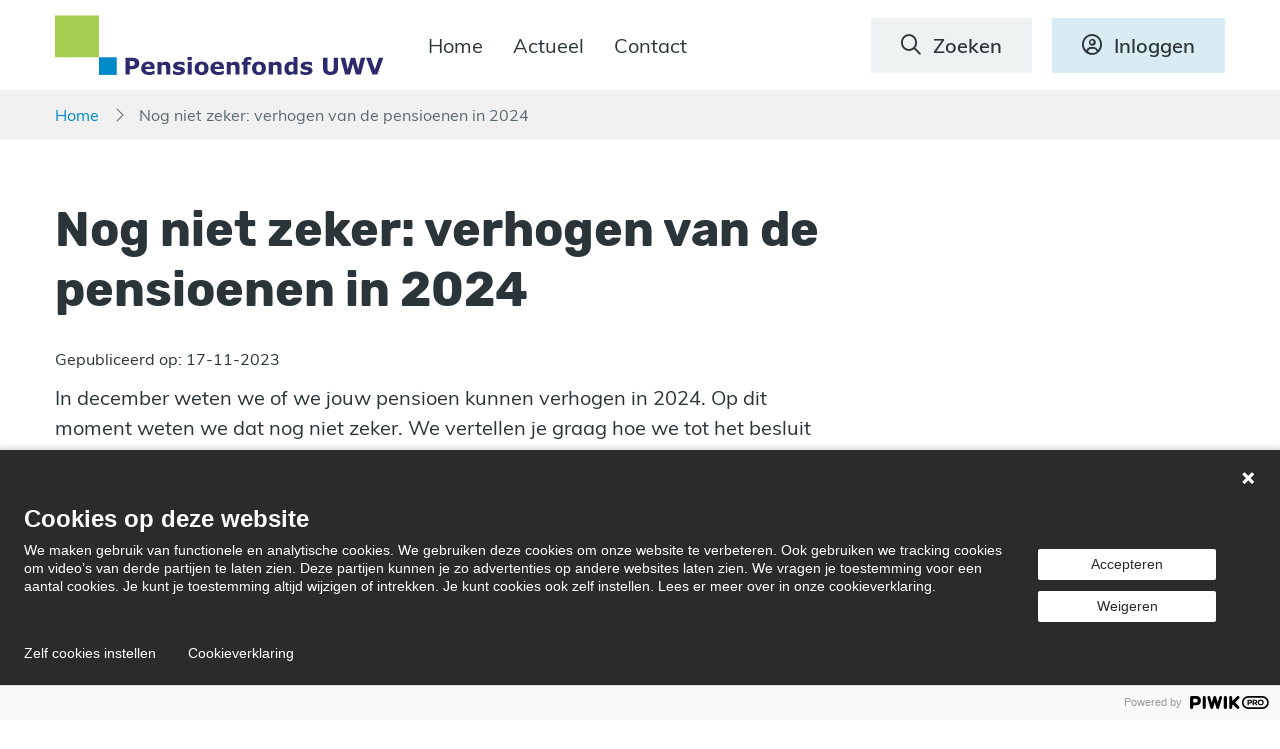

--- FILE ---
content_type: text/html; charset=UTF-8
request_url: https://www.uwvpensioen.nl/nieuws/nog-niet-zeker-verhogen-van-de-pensioenen-in-2024
body_size: 7454
content:
<!DOCTYPE html><html lang="nl" dir="ltr"><head><base href="/"><meta charset="utf-8" /><noscript><style>form.antibot * :not(.antibot-message) { display: none !important; }</style></noscript><meta name="description" content="Nieuws: in december weten we of we jouw pensioen kunnen verhogen in 2024. Op dit moment weten we dat nog niet zeker. We leggen uit hoe we tot een besluit komen." /><link rel="canonical" href="https://www.uwvpensioen.nl/nieuws/nog-niet-zeker-verhogen-van-de-pensioenen-in-2024" /><meta name="MobileOptimized" content="width" /><meta name="HandheldFriendly" content="true" /><meta name="viewport" content="width=device-width, initial-scale=1.0" /><script nonce="ceebbf22476d649ede48ae73">window.dataLayer = window.dataLayer || []; window.dataLayer.push({"fondscode":"UWV","userUid":"0","isMeekijker":false,"isInternVerkeer":false,"hotjar_account":"1510421","piwik_container_id":"ba40901e-e9e4-423b-bd3e-b7eb822cde5e"});</script><script src=""></script><meta name="nonce" content="ceebbf22476d649ede48ae73" /><link rel="stylesheet" href="https://cdn.uwvpensioen.nl/cdn/css/main.css" /><link rel="icon" href="/cdn/assets/favicon/favicon.ico" type="image/vnd.microsoft.icon" /><link rel="alternate" hreflang="nl" href="https://www.uwvpensioen.nl/nieuws/nog-niet-zeker-verhogen-van-de-pensioenen-in-2024" /><title>Nog niet zeker: verhogen pensioenen 2024 | Pensioenfonds UWV</title><meta name="application-name" content=""><meta name="msapplication-config" content="https://cdn.uwvpensioen.nl/cdn/assets/favicon/browserconfig.xml"/><link rel="apple-touch-icon" sizes="57x57" href="https://cdn.uwvpensioen.nl/cdn/assets/favicon/apple-icon.png"><link rel="apple-touch-icon" sizes="57x57" href="https://cdn.uwvpensioen.nl/cdn/assets/favicon/apple-icon-57x57.png"><link rel="apple-touch-icon" sizes="60x60" href="https://cdn.uwvpensioen.nl/cdn/assets/favicon/apple-icon-60x60.png"><link rel="apple-touch-icon" sizes="72x72" href="https://cdn.uwvpensioen.nl/cdn/assets/favicon/apple-icon-72x72.png"><link rel="apple-touch-icon" sizes="76x76" href="https://cdn.uwvpensioen.nl/cdn/assets/favicon/apple-icon-76x76.png"><link rel="apple-touch-icon" sizes="114x114" href="https://cdn.uwvpensioen.nl/cdn/assets/favicon/apple-icon-114x114.png"><link rel="apple-touch-icon" sizes="120x120" href="https://cdn.uwvpensioen.nl/cdn/assets/favicon/apple-icon-120x120.png"><link rel="apple-touch-icon" sizes="144x144" href="https://cdn.uwvpensioen.nl/cdn/assets/favicon/apple-icon-144x144.png"><link rel="apple-touch-icon" sizes="152x152" href="https://cdn.uwvpensioen.nl/cdn/assets/favicon/apple-icon-152x152.png"><link rel="apple-touch-icon" sizes="180x180" href="https://cdn.uwvpensioen.nl/cdn/assets/favicon/apple-icon-180x180.png"><link rel="icon" type="image/png" sizes="32x32" href="https://cdn.uwvpensioen.nl/cdn/assets/favicon/favicon-32x32.png"><link rel="icon" type="image/png" sizes="96x96" href="https://cdn.uwvpensioen.nl/cdn/assets/favicon/favicon-96x96.png"><link rel="icon" type="image/png" sizes="16x16" href="https://cdn.uwvpensioen.nl/cdn/assets/favicon/favicon-16x16.png"><link rel="manifest" href="https://cdn.uwvpensioen.nl/cdn/assets/favicon/manifest.json"><link rel="stylesheet" media="all" href="/sites/default/files/css/css_v9-XoMiVcXsU2CXlIsdbKAbkjnFLcqTXHk6oxwFhfUk.css?delta=0&amp;language=nl&amp;theme=whitelabel&amp;include=eJwdxNENgDAIBcCFSJmJykvEgDWltbq9ifdxW-tg7fMSL3LIQ_nmQHCVBN2Glfxfoul00NptwKXCWTTs_AAiShi-" /><link rel="stylesheet" media="all" href="/themes/custom/whitelabel/css/admin.css?t9b8sg" /><script type="application/json" data-drupal-selector="drupal-settings-json">{"path":{"baseUrl":"\/","pathPrefix":"","currentPath":"node\/357","currentPathIsAdmin":false,"isFront":false,"currentLanguage":"nl"},"pluralDelimiter":"\u0003","suppressDeprecationErrors":true,"ajaxPageState":{"libraries":"eJxVjVEOgzAMQy_UkSNNZo1EaMoqkq7j9oiise3Htp4t2TZzzjTCOHgq98cEp08YYMZuvYhwKDZev9siTRJdqTMrWpdEp93WmsNLuBl1HTDj_QfyM1bl0CZxVoyshJhl-QXH3Q47A0DW","theme":"whitelabel","theme_token":null},"ajaxTrustedUrl":{"\/nieuws\/nog-niet-zeker-verhogen-van-de-pensioenen-in-2024":true},"tkp_segments":[],"tkp_splunk":{"rumAccessToken":"Twog1tZZ8by4meD9TWYYpw","environment":"tkp-live-uwvpensioen-production","sampler_ratio":null},"views":{"ajax_path":"\/views\/ajax","ajaxViews":{"views_dom_id:c2478c818175a2c92260a6a37472fc3ad722ebb96e777f719f52893cfa224326":{"view_name":"search","view_display_id":"block","view_args":"","view_path":"\/node\/357","view_base_path":null,"view_dom_id":"c2478c818175a2c92260a6a37472fc3ad722ebb96e777f719f52893cfa224326","pager_element":0}}},"user":{"uid":0,"permissionsHash":"c943937586e42aa1848de0c9c98c06423189ca4c622a9058eb30d11a0555f552"}}</script><script src="/sites/default/files/js/js_3kodhPYaE7lGHOacOPfKj6qaKkUowsDUBdo9MzyWlQY.js?scope=header&amp;delta=0&amp;language=nl&amp;theme=whitelabel&amp;include=eJw9jFEOgCAMQy-E7kim6BKQaQgborc3ovGnfX0ftZSnOcDIPhihyqbu2QsMgosLeSh3lWOLiX7qTrPUPdFbQ6mbOyI3pZ4jVpyuhWgs8Cz96gbOOC5L"></script></head><body class="not-logged-in article"> <a href="/nieuws/nog-niet-zeker-verhogen-van-de-pensioenen-in-2024#main-content" class="visually-hidden focusable"> Overslaan en naar inhoud gaan </a><script type="text/javascript" nonce="ceebbf22476d649ede48ae73">
// <![CDATA[
(function(window, document, dataLayerName, id) {
window[dataLayerName]=window[dataLayerName]||[],window[dataLayerName].push({start:(new Date).getTime(),event:"stg.start"});var scripts=document.getElementsByTagName('script')[0],tags=document.createElement('script');
function stgCreateCookie(a,b,c){var d="";if(c){var e=new Date;e.setTime(e.getTime()+24*c*60*60*1e3),d="; expires="+e.toUTCString()}document.cookie=a+"="+b+d+"; path=/"}
var isStgDebug=(window.location.href.match("stg_debug")||document.cookie.match("stg_debug"))&&!window.location.href.match("stg_disable_debug");stgCreateCookie("stg_debug",isStgDebug?1:"",isStgDebug?14:-1);
var qP=[];dataLayerName!=="dataLayer"&&qP.push("data_layer_name="+dataLayerName),isStgDebug&&qP.push("stg_debug");var qPString=qP.length>0?("?"+qP.join("&")):"";
tags.async=!0,tags.src="https://tkppensioen.piwik.pro/"+id+".js"+qPString,scripts.parentNode.insertBefore(tags,scripts);
!function(a,n,i){a[n]=a[n]||{};for(var c=0;c<i.length;c++)!function(i){a[n][i]=a[n][i]||{},a[n][i].api=a[n][i].api||function(){var a=[].slice.call(arguments,0);"string"==typeof a[0]&&window[dataLayerName].push({event:n+"."+i+":"+a[0],parameters:[].slice.call(arguments,1)})}}(i[c])}(window,"ppms",["tm","cm"]);
})(window, document, 'dataLayer', 'ba40901e-e9e4-423b-bd3e-b7eb822cde5e');
// ]]>
</script><noscript><iframe src="https://tkppensioen.piwik.pro/ba40901e-e9e4-423b-bd3e-b7eb822cde5e/noscript.html" title="Piwik PRO embed snippet" height="0" width="0" style="display:none;visibility:hidden" aria-hidden="true"></iframe></noscript><div class="dialog-off-canvas-main-canvas" data-off-canvas-main-canvas> <header role="banner"><div class="main-navigation"><div class="navbar-wrapper"><div class="container margin-bottom-remove"><div class="grid"><div class="col-12 col-bleed"><div class="navbar"> <a class="navbar__logo-wrapper" href="/" aria-label="Pensioenfonds UWV, naar homepage"> <img src="/cdn/assets/img/logo/logo.svg" alt="Logo - Pensioenfonds UWV" class="navbar__logo" /> </a><div class="navbar__navigation"> <nav id="block-primary-menu" class="main-menu" aria-label="Hoofdmenu"><ul class="main-menu__list"><li class="main-menu__item"> <a href="/" class="main-menu__link" data-datalayer-category="Hoofdnavigatie" data-drupal-link-system-path="&lt;front&gt;">Home</a></li><li class="main-menu__item main-menu__item--collapsed"> <a href="/actueel" class="main-menu__link main-menu__link--collapsed" data-datalayer-category="Hoofdnavigatie" data-drupal-link-system-path="node/169">Actueel</a></li><li class="main-menu__item last"> <a href="/contact" class="main-menu__link" data-datalayer-category="Hoofdnavigatie" data-drupal-link-system-path="node/171">Contact</a></li></ul> </nav> <button class="button button--search js-search-bar-open" aria-label="Zoeken openen"> <span class="button__icon button__icon--left far fa-search" aria-hidden="true"></span> <span class="hidden-xxs hidden-xs hidden-sm">Zoeken</span> </button> <a href="/login" class="button button--login" data-cy="navigatie-inloggen" data-gtm="navigatie-inloggen"> <span class="button__icon button__icon--left far fa-user-circle" aria-hidden="true"></span>Inloggen </a></div></div></div></div></div></div></div><div class="main-navigation main-navigation--mobile"><div class="navbar-wrapper"><div class="container margin-bottom-remove"><div class="grid"><div class="col-12 col-bleed"><div class="navbar"> <a href="/" class="navbar__logo-wrapper navbar__logo-wrapper--small" aria-label="Pensioenfonds UWV, naar homepage"> <img src="/cdn/assets/img/logo/logo.svg" alt="Logo - Pensioenfonds UWV" class="navbar__logo" /> </a><div class="navbar__group"> <a class="navbar__menu-toggle js-mobile-nav-open" role="button" data-cy="mobiel-navigatie-open" aria-label="Toggle menu"></a></div></div></div></div></div></div><div class="mobile-nav-overlay mobile-nav-overlay--hidden"></div><div class="mobile-nav-wrapper mobile-nav-wrapper--hidden"><div class="mobile-nav"><div class="mobile-nav__top"> <a class="mobile-nav__top__item mobile-nav__top__item--close js-mobile-nav-close" data-cy="mobiel-navigatie-sluiten" role="Button" aria-label="Close menu"></a> <a class="mobile-nav__top__item mobile-nav__top__item--search js-search-bar-open" data-offcanvas="1" role="button" aria-label="Zoeken openen"></a></div><div class="mobile-nav__menu-wrapper"> <nav id="block-primary-menu-mobile" class="main-menu main-menu--mobile" aria-label="Hoofdmenu"><ul class="main-menu__list"><li class="main-menu__item"> <a href="/" class="main-menu__link" data-datalayer-category="Hoofdnavigatie" data-drupal-link-system-path="&lt;front&gt;">Home</a></li><li class="main-menu__item main-menu__item--collapsed"> <a href="/actueel" class="main-menu__link main-menu__link--collapsed" data-datalayer-category="Hoofdnavigatie" data-drupal-link-system-path="node/169">Actueel</a></li><li class="main-menu__item last"> <a href="/contact" class="main-menu__link" data-datalayer-category="Hoofdnavigatie" data-drupal-link-system-path="node/171">Contact</a></li></ul> </nav></div><div class="mobile-nav__bottom"> <a href="/login" class="button button--login" data-gtm="navigatie-inloggen">Inloggen</a></div></div></div></div> </header><div class="breadcrumb-wrapper"><div class="container margin-bottom-remove"><div class="grid"><div class="col-12 col-bleed"> <nav class="breadcrumb" aria-label="Kruimelpad"><ol class="breadcrumb__list"><li class="breadcrumb__list__item" > <a href="/">Home</a></li><li class="breadcrumb__list__item" aria-current="page"> Nog niet zeker: verhogen van de pensioenen in 2024</li></ol> </nav></div></div></div></div><div class="notification-bar-wrapper"><div data-drupal-messages-fallback class="hidden"></div></div> <main id="main-content" ><div id="block-mainpagecontent"> <article class="container"><div class="grid"><div class="col-12 col-md-8 col-bleed"><div class="page-intro"><h1 class="page-intro__title page-intro__title--no-bg">Nog niet zeker: verhogen van de pensioenen in 2024</h1></div><div class="margin-bottom-small"> Gepubliceerd op: <time datetime="2023-11-17T14:04:00Z">17-11-2023</time></div><p>In december weten we of we jouw pensioen kunnen verhogen in 2024. Op dit moment weten we dat nog niet zeker. We vertellen je graag hoe we tot het besluit komen om wel of niet de pensioenen te verhogen.&nbsp;</p><h2>Achtergrond: afspraken met sociale partners</h2><p class="MsoNormal">In ons pensioenreglement staat wanneer we je pensioen mogen verhogen. Het pensioenreglement is vastgesteld door de sociale partners (de werkgever UWV en werknemersorganisaties).</p><p>Vorig jaar mochten we van de overheid gebruikmaken van een (tijdelijke) versoepeling van de regels voor verhogen. Dat ging via een zogenoemde Algemene Maatregel van Bestuur (AMvB). Deze AMvB is ook dit jaar nog van toepassing.&nbsp;</p><h2 class="MsoNormal">Hoe we tot een besluit komen over het verhogen van de pensioenen</h2><ul><li class="MsoListParagraph">Eerst berekenen we of we de pensioenen in 2024 kunnen verhogen. Hierbij gaan we uit van het pensioenreglement én de regels van de AMvB.</li><li class="MsoListParagraph">Daarna overleggen we met de sociale partners. Zij geven hun mening over de berekeningen en onze overwegingen. Hierbij bekijken we gezamenlijk wat de eventuele gevolgen zijn voor het ingeschatte pensioenvermogen bij de overgang naar de nieuwe regels voor pensioen.</li><li class="MsoListParagraph">Dit alles nemen we mee in de definitieve besluitvorming over de verhoging van de pensioenen.&nbsp;</li><li class="MsoListParagraph">Daarna laten we je weten of we de pensioenen kunnen verhogen. En zo ja, met hoeveel procent. Bovendien leggen we uit hoe we tot ons besluit zijn gekomen.&nbsp;</li></ul><h2>Wanneer is er meer nieuws?</h2><p>We zijn nu nog in overleg met de sociale partners. We verwachten begin december een besluit te nemen over een verhoging van de pensioenen. Wil je op de hoogte blijven? Hou dan onze website in de gaten. En als je je e-mailadres aan ons hebt doorgegeven, lees je er meer over in onze nieuwsbrief.&nbsp;</p></div></div></article></div> </main> <footer role="contentinfo"><div class="footer-contact"><div class="container"><div class="grid"><div class="col-12 col-bleed"><h2 class="footer-contact__title"> Wij zijn er voor je.</h2><div class="footer-contact__subtitle"> Heb je vragen over je pensioen? Of wil je een wijziging doorgeven? Ons team staat voor je klaar.</div></div></div><div class="grid grid-bleed"><div class="col-12 col-sm-4 col-grid"><div class="footer-contact__block footer-contact__block--left"> <img class="footer-contact__block__icon" src="https://cdn.uwvpensioen.nl/cdn/assets/img/icon-videochat.svg" alt="Videochat"><div class="footer-contact__block__description"><p class="paragraph--small">Maak een <a href="/videogesprek" data-entity-type="node" data-entity-uuid="92b3a4fb-1213-4df8-86a2-056d0e620a47" data-entity-substitution="canonical">afspraak</a> voor een persoonlijk (video)gesprek met één van onze pensioenexperts.</p></div></div></div><div class="col-12 col-sm-4 col-grid"><div class="footer-contact__block footer-contact__block--middle"> <i class="footer-contact__block__icon fal fa-phone-volume" aria-hidden="true"></i><div class="footer-contact__block__description"><p class="paragraph--small">Bel ons op <a href="tel:(050) 582 79 77">(050) 582 79 77</a></p><p class="paragraph--small">Maandag t/m vrijdag<br>09:00 uur tot 17:00 uur</p></div></div></div><div class="col-12 col-sm-4 col-grid"><div class="footer-contact__block footer-contact__block--right"> <i class="footer-contact__block__icon fal fa-envelope" aria-hidden="true"></i><div class="footer-contact__block__description"><p class="paragraph--small">Stuur ons een mail op<br><a href="mailto:info@uwvpensioen.nl">info@uwvpensioen.nl</a></p><p class="paragraph--small"><strong>Let op</strong>: gebruik je Zivver? Schakel dit dan uit, anders kunnen wij je e-mail niet openen.</p></div></div></div></div></div></div><div class="footer-navigation"><div class="container margin-bottom-remove"><div class="grid grid-bleed"><div class="col-12 col-sm-6"> <a class="footer-navigation__logo-wrapper" href="/"> <img alt="Logo &ndash; Pensioenfonds UWV" class="footer-navigation__logo" src="/cdn/assets/img/logo/logo.svg"/> </a></div><div class="col-12 col-sm-6"><div class="footer-navigation__menu-wrapper"> <nav id="block-footer-nav-left" class="footer-navigation__menu footer-navigation__menu--left" aria-label="Footer navigation left"><ul class="footer-navigation__menu__list"><li class="footer-navigation__menu__item"> <a href="/" class="footer-navigation__menu__link" data-datalayer-category="Footer left" data-drupal-link-system-path="&lt;front&gt;">Home</a></li><li class="footer-navigation__menu__item"> <a href="/contact" class="footer-navigation__menu__link" data-datalayer-category="Footer left" data-drupal-link-system-path="node/171">Contact</a></li><li class="footer-navigation__menu__item last"> <a href="/actueel" class="footer-navigation__menu__link" data-datalayer-category="Footer left" data-drupal-link-system-path="node/169">Actueel</a></li></ul> </nav><nav id="block-footer-nav-right" class="footer-navigation__menu" aria-label="Footer navigation right"><ul class="footer-navigation__menu__list"><li class="footer-navigation__menu__item"> <a href="/login" class="footer-navigation__menu__link" data-datalayer-category="Footer right" data-drupal-link-system-path="login">Inloggen</a></li><li class="footer-navigation__menu__item"> <a href="/juridische-informatie-en-beleid" class="footer-navigation__menu__link" data-datalayer-category="Footer right" data-drupal-link-system-path="node/186">Downloads</a></li><li class="footer-navigation__menu__item"> <a href="/klacht-indienen" class="footer-navigation__menu__link" title="Klacht indienen" data-datalayer-category="Footer right" data-drupal-link-system-path="node/192">Klacht indienen</a></li><li class="footer-navigation__menu__item last"> <a href="/webinars" class="footer-navigation__menu__link" data-datalayer-category="Footer right" data-drupal-link-system-path="node/366">Webinars</a></li></ul> </nav></div></div></div></div></div><div class="footer-legal"><div class="container margin-bottom-remove"><div class="grid"><div class="col-12 col-sm-6 col-bleed"><div class="footer-legal__copyright"> &copy; Pensioenfonds UWV</div></div><div class="col-12 col-sm-6 col-bleed"> <nav id="block-footer-legal" class="footer-legal__menu" aria-label="Footer: Legal menu"><ul class="footer-legal__menu__list"><li class="footer-legal__menu__item"> <a href="/disclaimer" class="footer-legal__menu__link" data-datalayer-category="Legal" data-drupal-link-system-path="node/185">Disclaimer</a></li class="footer-legal__menu__item"><li class="footer-legal__menu__item"> <a href="/privacy-statement" class="footer-legal__menu__link" data-datalayer-category="Legal" data-drupal-link-system-path="node/183">Privacy statement</a></li class="footer-legal__menu__item"><li class="footer-legal__menu__item"> <a href="/cookiebeleid" class="footer-legal__menu__link" data-datalayer-category="Legal" data-drupal-link-system-path="node/184">Cookiebeleid</a></li class="footer-legal__menu__item"><li class="footer-legal__menu__item last"> <a id="piwik-cookiebanner-link" href="#" class="footer-legal__menu__link" data-datalayer-category="Cookies instellen" onclick="return false;">Cookies instellen</a></li></ul> </nav></div></div></div></div> </footer><div class="search-wrapper search-wrapper--hidden" id="search-modal" role="dialog" aria-modal="true" aria-labelledby="search-modal__title"><div class="search"><div class="container"><div class="grid justify-center"><div class="col-12 col-sm-11 col-md-9 col-bleed"><div class="js-view-dom-id-c2478c818175a2c92260a6a37472fc3ad722ebb96e777f719f52893cfa224326 view-zoeken"><div class="search-bar search-bar--overlay"><div class="grid justify-space-between"><div class="col-12 col-sm-9"> <a class="search-bar__close search-bar__close--mobile js-search-bar-close" role="button" href="#" aria-label="Close search overlay"></a><div class="search-results" data-datalayer-search-count="20"><form class="views-exposed-form" data-drupal-selector="views-exposed-form-search-block" action="/nieuws/nog-niet-zeker-verhogen-van-de-pensioenen-in-2024" method="get" id="views-exposed-form-search-block" accept-charset="UTF-8"><div class="search-bar__form"><div class="search-bar__input-wrapper"><div class="search-bar__throbber-wrapper"> <span class="search-bar__throbber fas fa-spinner-third fa-spin" aria-hidden="true"></span></div><div class="form-field form-field--text form-item js-form-field js-form-item form-field--no-label"><div class="form-field__element"> <input placeholder="Waar ben je naar op zoek?" data-drupal-selector="edit-search-api-fulltext" class="search-bar__input form-text form-field__text" data-hj-whitelist="" type="text" id="edit-search-api-fulltext" name="search_api_fulltext" value="" size="30" maxlength="128" data-cy="search_api_fulltext" /></div></div></div><div class="search-bar__submit-wrapper"> <span class="search-bar__clear search-bar__clear--hidden far fa-times js-search-clear" aria-label="Clear input search bar" role="button"></span> <input data-drupal-selector="edit-submit-search" class="search-bar__submit button button--primary js-form-submit form-submit form-field__cta" type="submit" id="edit-submit-search" value="Zoeken" /></div></div> <input type="hidden" name="target_audience" value="deelnemers" /></form><h2 class="search-results__header" id="search-modal__title">Veelgezochte onderwerpen</h2><ul class="popular-search-terms-list"><li class="popular-search-terms-list__item"> <a href="/node/173" class="popular-search-term"><h3 class="popular-search-term__title">Jaarverslagen</h3><div class="popular-search-term__description"> In onze jaarverslagen lees je wat er in dat jaar allemaal is gebeurd. En dus ook hoe het financieel met ons ging.</div> </a></li><li class="popular-search-terms-list__item"> <a href="/node/187" class="popular-search-term"><h3 class="popular-search-term__title">Prepensioen</h3><div class="popular-search-term__description"> Dankzij je prepensioen krijg je vanaf je 62ste een extra, tijdelijk pensioen. Je kunt dit pensioen ook láter laten ingaan. Bijvoorbeeld tegelijk met je ouderdomspensioen.</div> </a></li><li class="popular-search-terms-list__item"> <a href="/node/151" class="popular-search-term"><h3 class="popular-search-term__title">Partnerpensioen</h3><div class="popular-search-term__description"> Als jij overlijdt, krijgt je partner een uitkering van ons. Dat heet een partnerpensioen.</div> </a></li></ul></div></div><div class="col-3 col-grid direction-row justify-end hidden-xxs hidden-xs"> <a class="search-bar__close js-search-bar-close" role="button" href="#">Sluit scherm</a></div></div></div></div></div></div></div></div></div></div><div id="chat-root"></div><script src="https://cdn.uwvpensioen.nl/cdn/js/splunk-observability/splunk-otel-web-0.21.0.js" integrity="sha384-CFSI9JIBPxhVPB2i4ABec4xxwWnQ18W0hcgOpPlxLCXtDeFX+UCWembvNXe1CQrK" crossorigin="anonymous"></script><script src="/sites/default/files/js/js_K4bABiSR_MplYprIKgksDdZsMdvt9BjZAXTmGcswd-4.js?scope=footer&amp;delta=1&amp;language=nl&amp;theme=whitelabel&amp;include=eJw9jFEOgCAMQy-E7kim6BKQaQgborc3ovGnfX0ftZSnOcDIPhihyqbu2QsMgosLeSh3lWOLiX7qTrPUPdFbQ6mbOyI3pZ4jVpyuhWgs8Cz96gbOOC5L"></script><script src="/webapps/chat-frontend/ACChat.js?version=8399bff6e9c65a256557ff2269d5c2b612f4db462b3821f05f6933ff5e5444b0" type="module"></script><script src="/webapps/chat-frontend/aws-init-script.js?version=8399bff6e9c65a256557ff2269d5c2b612f4db462b3821f05f6933ff5e5444b0" type="module"></script><script src="/webapps/chat-frontend/amazon-connect-chat-interface.js?version=8399bff6e9c65a256557ff2269d5c2b612f4db462b3821f05f6933ff5e5444b0" type="module"></script><script src="/sites/default/files/js/js_NquZp3rfDY3C977I-UHalTkp5wVWNa-l9DUBfG0ZieA.js?scope=footer&amp;delta=5&amp;language=nl&amp;theme=whitelabel&amp;include=eJw9jFEOgCAMQy-E7kim6BKQaQgborc3ovGnfX0ftZSnOcDIPhihyqbu2QsMgosLeSh3lWOLiX7qTrPUPdFbQ6mbOyI3pZ4jVpyuhWgs8Cz96gbOOC5L"></script></body></html>

--- FILE ---
content_type: text/css
request_url: https://cdn.uwvpensioen.nl/cdn/css/main.css
body_size: 857582
content:
@font-face{font-family:Rubik;font-style:normal;font-weight:300;src:url(../fonts/rubik-light.ttf) format("truetype"),url(../fonts/rubik-light.woff2) format("woff2"),url(../fonts/rubik-light.woff) format("woff")}@font-face{font-family:Rubik;font-style:italic;font-weight:300;src:url(../fonts/rubik-lightitalic.ttf) format("truetype"),url(../fonts/rubik-lightitalic.woff2) format("woff2"),url(../fonts/rubik-lightitalic.woff) format("woff")}@font-face{font-family:Rubik;font-style:normal;font-weight:400;src:url(../fonts/rubik-regular.ttf) format("truetype"),url(../fonts/rubik-regular.woff2) format("woff2"),url(../fonts/rubik-regular.woff) format("woff")}@font-face{font-family:Rubik;font-style:italic;font-weight:400;src:url(../fonts/rubik-italic.ttf) format("truetype"),url(../fonts/rubik-italic.woff2) format("woff2"),url(../fonts/rubik-italic.woff) format("woff")}@font-face{font-family:Rubik;font-style:normal;font-weight:600;src:url(../fonts/rubik-medium.ttf) format("truetype"),url(../fonts/rubik-medium.woff2) format("woff2"),url(../fonts/rubik-medium.woff) format("woff")}@font-face{font-family:Rubik;font-style:italic;font-weight:600;src:url(../fonts/rubik-mediumitalic.ttf) format("truetype"),url(../fonts/rubik-mediumitalic.woff2) format("woff2"),url(../fonts/rubik-mediumitalic.woff) format("woff")}@font-face{font-family:Rubik;font-style:normal;font-weight:700;src:url(../fonts/rubik-bold.ttf) format("truetype"),url(../fonts/rubik-bold.woff2) format("woff2"),url(../fonts/rubik-bold.woff) format("woff")}@font-face{font-family:Rubik;font-style:italic;font-weight:700;src:url(../fonts/rubik-bolditalic.ttf) format("truetype"),url(../fonts/rubik-bolditalic.woff2) format("woff2"),url(../fonts/rubik-bolditalic.woff) format("woff")}@font-face{font-family:Muli;font-style:normal;font-weight:400;src:url(../fonts/muli-regular.ttf) format("truetype"),url(../fonts/muli-regular.woff2) format("woff2"),url(../fonts/muli-regular.woff) format("woff")}@font-face{font-family:Muli;font-style:italic;font-weight:400;src:url(../fonts/muli-italic.ttf) format("truetype"),url(../fonts/muli-italic.woff2) format("woff2"),url(../fonts/muli-italic.woff) format("woff")}@font-face{font-family:Muli;font-style:normal;font-weight:600;src:url(../fonts/muli-semibold.ttf) format("truetype"),url(../fonts/muli-semibold.woff2) format("woff2"),url(../fonts/muli-semibold.woff) format("woff")}@font-face{font-family:Muli;font-style:italic;font-weight:600;src:url(../fonts/muli-semibolditalic.ttf) format("truetype"),url(../fonts/muli-semibolditalic.woff2) format("woff2"),url(../fonts/muli-semibolditalic.woff) format("woff")}@font-face{font-family:Muli;font-style:normal;font-weight:700;src:url(../fonts/muli-bold.ttf) format("truetype"),url(../fonts/muli-bold.woff2) format("woff2"),url(../fonts/muli-bold.woff) format("woff")}@font-face{font-family:Muli;font-style:italic;font-weight:700;src:url(../fonts/muli-bolditalic.ttf) format("truetype"),url(../fonts/muli-bolditalic.woff2) format("woff2"),url(../fonts/muli-bolditalic.woff) format("woff")}
/*!
 * Font Awesome Pro 6.4.0 by @fontawesome - https://fontawesome.com
 * License - https://fontawesome.com/license (Commercial License)
 * Copyright 2023 Fonticons, Inc.
 */.fa{font-family:var(--fa-style-family,"Font Awesome 6 Pro");font-weight:var(--fa-style,900)}.fa,.fa-brands,.fa-classic,.fa-duotone,.fa-light,.fa-regular,.fa-sharp,.fa-sharp-solid,.fa-solid,.fa-thin,.fab,.fad,.fal,.far,.fas,.fasl,.fasr,.fass,.fat{-moz-osx-font-smoothing:grayscale;-webkit-font-smoothing:antialiased;display:var(--fa-display,inline-block);font-style:normal;font-variant:normal;line-height:1;text-rendering:auto}.fa-classic,.fa-light,.fa-regular,.fa-solid,.fa-thin,.fal,.far,.fas,.fat{font-family:Font Awesome\ 6 Pro}.fa-brands,.fab{font-family:Font Awesome\ 6 Brands}.fa-classic.fa-duotone,.fa-duotone,.fad{font-family:Font Awesome\ 6 Duotone}.fa-sharp,.fasl,.fasr,.fass{font-family:Font Awesome\ 6 Sharp}.fa-sharp,.fass{font-weight:900}.fa-1x{font-size:1em}.fa-2x{font-size:2em}.fa-3x{font-size:3em}.fa-4x{font-size:4em}.fa-5x{font-size:5em}.fa-6x{font-size:6em}.fa-7x{font-size:7em}.fa-8x{font-size:8em}.fa-9x{font-size:9em}.fa-10x{font-size:10em}.fa-2xs{font-size:.625em;line-height:.1em;vertical-align:.225em}.fa-xs{font-size:.75em;line-height:.0833333337em;vertical-align:.125em}.fa-sm{font-size:.875em;line-height:.0714285718em;vertical-align:.0535714295em}.fa-lg{font-size:1.25em;line-height:.05em;vertical-align:-.075em}.fa-xl{font-size:1.5em;line-height:.0416666682em;vertical-align:-.125em}.fa-2xl{font-size:2em;line-height:.03125em;vertical-align:-.1875em}.fa-fw{text-align:center;width:1.25em}.fa-ul{list-style-type:none;margin-left:var(--fa-li-margin,2.5em);padding-left:0}.fa-ul>li{position:relative}.fa-li{left:calc(var(--fa-li-width, 2em)*-1);line-height:inherit;position:absolute;text-align:center;width:var(--fa-li-width,2em)}.fa-border{border-color:var(--fa-border-color,#eee);border-radius:var(--fa-border-radius,.1em);border-style:var(--fa-border-style,solid);border-width:var(--fa-border-width,.08em);padding:var(--fa-border-padding,.2em .25em .15em)}.fa-pull-left{float:left;margin-right:var(--fa-pull-margin,.3em)}.fa-pull-right{float:right;margin-left:var(--fa-pull-margin,.3em)}.fa-beat{animation-delay:var(--fa-animation-delay,0s);animation-direction:var(--fa-animation-direction,normal);animation-duration:var(--fa-animation-duration,1s);animation-iteration-count:var(--fa-animation-iteration-count,infinite);animation-name:fa-beat;animation-timing-function:var(--fa-animation-timing,ease-in-out)}.fa-bounce{animation-delay:var(--fa-animation-delay,0s);animation-direction:var(--fa-animation-direction,normal);animation-duration:var(--fa-animation-duration,1s);animation-iteration-count:var(--fa-animation-iteration-count,infinite);animation-name:fa-bounce;animation-timing-function:var(--fa-animation-timing,cubic-bezier(.28,.84,.42,1))}.fa-fade{animation-iteration-count:var(--fa-animation-iteration-count,infinite);animation-name:fa-fade;animation-timing-function:var(--fa-animation-timing,cubic-bezier(.4,0,.6,1))}.fa-beat-fade,.fa-fade{animation-delay:var(--fa-animation-delay,0s);animation-direction:var(--fa-animation-direction,normal);animation-duration:var(--fa-animation-duration,1s)}.fa-beat-fade{animation-iteration-count:var(--fa-animation-iteration-count,infinite);animation-name:fa-beat-fade;animation-timing-function:var(--fa-animation-timing,cubic-bezier(.4,0,.6,1))}.fa-flip{animation-delay:var(--fa-animation-delay,0s);animation-direction:var(--fa-animation-direction,normal);animation-duration:var(--fa-animation-duration,1s);animation-iteration-count:var(--fa-animation-iteration-count,infinite);animation-name:fa-flip;animation-timing-function:var(--fa-animation-timing,ease-in-out)}.fa-shake{animation-duration:var(--fa-animation-duration,1s);animation-iteration-count:var(--fa-animation-iteration-count,infinite);animation-name:fa-shake;animation-timing-function:var(--fa-animation-timing,linear)}.fa-shake,.fa-spin{animation-delay:var(--fa-animation-delay,0s);animation-direction:var(--fa-animation-direction,normal)}.fa-spin{animation-duration:var(--fa-animation-duration,2s);animation-iteration-count:var(--fa-animation-iteration-count,infinite);animation-name:fa-spin;animation-timing-function:var(--fa-animation-timing,linear)}.fa-spin-reverse{--fa-animation-direction:reverse}.fa-pulse,.fa-spin-pulse{animation-direction:var(--fa-animation-direction,normal);animation-duration:var(--fa-animation-duration,1s);animation-iteration-count:var(--fa-animation-iteration-count,infinite);animation-name:fa-spin;animation-timing-function:var(--fa-animation-timing,steps(8))}@media (prefers-reduced-motion:reduce){.fa-beat,.fa-beat-fade,.fa-bounce,.fa-fade,.fa-flip,.fa-pulse,.fa-shake,.fa-spin,.fa-spin-pulse{animation-delay:-1ms;animation-duration:1ms;animation-iteration-count:1;transition-delay:0s;transition-duration:0s}}@keyframes fa-beat{0%,90%{transform:scale(1)}45%{transform:scale(var(--fa-beat-scale,1.25))}}@keyframes fa-bounce{0%{transform:scale(1) translateY(0)}10%{transform:scale(var(--fa-bounce-start-scale-x,1.1),var(--fa-bounce-start-scale-y,.9)) translateY(0)}30%{transform:scale(var(--fa-bounce-jump-scale-x,.9),var(--fa-bounce-jump-scale-y,1.1)) translateY(var(--fa-bounce-height,-.5em))}50%{transform:scale(var(--fa-bounce-land-scale-x,1.05),var(--fa-bounce-land-scale-y,.95)) translateY(0)}57%{transform:scale(1) translateY(var(--fa-bounce-rebound,-.125em))}64%{transform:scale(1) translateY(0)}to{transform:scale(1) translateY(0)}}@keyframes fa-fade{50%{opacity:var(--fa-fade-opacity,.4)}}@keyframes fa-beat-fade{0%,to{opacity:var(--fa-beat-fade-opacity,.4);transform:scale(1)}50%{opacity:1;transform:scale(var(--fa-beat-fade-scale,1.125))}}@keyframes fa-flip{50%{transform:rotate3d(var(--fa-flip-x,0),var(--fa-flip-y,1),var(--fa-flip-z,0),var(--fa-flip-angle,-180deg))}}@keyframes fa-shake{0%{transform:rotate(-15deg)}4%{transform:rotate(15deg)}24%,8%{transform:rotate(-18deg)}12%,28%{transform:rotate(18deg)}16%{transform:rotate(-22deg)}20%{transform:rotate(22deg)}32%{transform:rotate(-12deg)}36%{transform:rotate(12deg)}40%,to{transform:rotate(0deg)}}@keyframes fa-spin{0%{transform:rotate(0deg)}to{transform:rotate(1turn)}}.fa-rotate-90{transform:rotate(90deg)}.fa-rotate-180{transform:rotate(180deg)}.fa-rotate-270{transform:rotate(270deg)}.fa-flip-horizontal{transform:scaleX(-1)}.fa-flip-vertical{transform:scaleY(-1)}.fa-flip-both,.fa-flip-horizontal.fa-flip-vertical{transform:scale(-1)}.fa-rotate-by{transform:rotate(var(--fa-rotate-angle,none))}.fa-stack{display:inline-block;height:2em;line-height:2em;position:relative;vertical-align:middle;width:2.5em}.fa-stack-1x,.fa-stack-2x{left:0;position:absolute;text-align:center;width:100%;z-index:var(--fa-stack-z-index,auto)}.fa-stack-1x{line-height:inherit}.fa-stack-2x{font-size:2em}.fa-inverse{color:var(--fa-inverse,#fff)}.fa-0:before{content:"\30 "}.fa-1:before{content:"\31 "}.fa-2:before{content:"\32 "}.fa-3:before{content:"\33 "}.fa-4:before{content:"\34 "}.fa-5:before{content:"\35 "}.fa-6:before{content:"\36 "}.fa-7:before{content:"\37 "}.fa-8:before{content:"\38 "}.fa-9:before{content:"\39 "}.fa-fill-drip:before{content:"\f576"}.fa-arrows-to-circle:before{content:"\e4bd"}.fa-chevron-circle-right:before,.fa-circle-chevron-right:before{content:"\f138"}.fa-wagon-covered:before{content:"\f8ee"}.fa-line-height:before{content:"\f871"}.fa-bagel:before{content:"\e3d7"}.fa-transporter-7:before{content:"\e2a8"}.fa-at:before{content:"\@"}.fa-rectangles-mixed:before{content:"\e323"}.fa-phone-arrow-up-right:before,.fa-phone-arrow-up:before,.fa-phone-outgoing:before{content:"\e224"}.fa-trash-alt:before,.fa-trash-can:before{content:"\f2ed"}.fa-circle-l:before{content:"\e114"}.fa-head-side-goggles:before,.fa-head-vr:before{content:"\f6ea"}.fa-text-height:before{content:"\f034"}.fa-user-times:before,.fa-user-xmark:before{content:"\f235"}.fa-face-hand-yawn:before{content:"\e379"}.fa-gauge-simple-min:before,.fa-tachometer-slowest:before{content:"\f62d"}.fa-stethoscope:before{content:"\f0f1"}.fa-coffin:before{content:"\f6c6"}.fa-comment-alt:before,.fa-message:before{content:"\f27a"}.fa-bowl-salad:before,.fa-salad:before{content:"\f81e"}.fa-info:before{content:"\f129"}.fa-robot-astromech:before{content:"\e2d2"}.fa-ring-diamond:before{content:"\e5ab"}.fa-fondue-pot:before{content:"\e40d"}.fa-theta:before{content:"\f69e"}.fa-face-hand-peeking:before{content:"\e481"}.fa-square-user:before{content:"\e283"}.fa-compress-alt:before,.fa-down-left-and-up-right-to-center:before{content:"\f422"}.fa-explosion:before{content:"\e4e9"}.fa-file-alt:before,.fa-file-lines:before,.fa-file-text:before{content:"\f15c"}.fa-wave-square:before{content:"\f83e"}.fa-ring:before{content:"\f70b"}.fa-building-un:before{content:"\e4d9"}.fa-dice-three:before{content:"\f527"}.fa-tire-pressure-warning:before{content:"\f633"}.fa-wifi-2:before,.fa-wifi-fair:before{content:"\f6ab"}.fa-calendar-alt:before,.fa-calendar-days:before{content:"\f073"}.fa-mp3-player:before{content:"\f8ce"}.fa-anchor-circle-check:before{content:"\e4aa"}.fa-tally-4:before{content:"\e297"}.fa-rectangle-history:before{content:"\e4a2"}.fa-building-circle-arrow-right:before{content:"\e4d1"}.fa-volleyball-ball:before,.fa-volleyball:before{content:"\f45f"}.fa-sun-haze:before{content:"\f765"}.fa-text-size:before{content:"\f894"}.fa-ufo:before{content:"\e047"}.fa-fork:before,.fa-utensil-fork:before{content:"\f2e3"}.fa-arrows-up-to-line:before{content:"\e4c2"}.fa-mobile-signal:before{content:"\e1ef"}.fa-barcode-scan:before{content:"\f465"}.fa-sort-desc:before,.fa-sort-down:before{content:"\f0dd"}.fa-folder-arrow-down:before,.fa-folder-download:before{content:"\e053"}.fa-circle-minus:before,.fa-minus-circle:before{content:"\f056"}.fa-face-icicles:before{content:"\e37c"}.fa-shovel:before{content:"\f713"}.fa-door-open:before{content:"\f52b"}.fa-films:before{content:"\e17a"}.fa-right-from-bracket:before,.fa-sign-out-alt:before{content:"\f2f5"}.fa-face-glasses:before{content:"\e377"}.fa-nfc:before{content:"\e1f7"}.fa-atom:before{content:"\f5d2"}.fa-soap:before{content:"\e06e"}.fa-heart-music-camera-bolt:before,.fa-icons:before{content:"\f86d"}.fa-microphone-alt-slash:before,.fa-microphone-lines-slash:before{content:"\f539"}.fa-closed-captioning-slash:before{content:"\e135"}.fa-calculator-alt:before,.fa-calculator-simple:before{content:"\f64c"}.fa-bridge-circle-check:before{content:"\e4c9"}.fa-sliders-up:before,.fa-sliders-v:before{content:"\f3f1"}.fa-location-minus:before,.fa-map-marker-minus:before{content:"\f609"}.fa-pump-medical:before{content:"\e06a"}.fa-fingerprint:before{content:"\f577"}.fa-ski-boot:before{content:"\e3cc"}.fa-rectangle-sd:before,.fa-standard-definition:before{content:"\e28a"}.fa-h1:before{content:"\f313"}.fa-hand-point-right:before{content:"\f0a4"}.fa-magnifying-glass-location:before,.fa-search-location:before{content:"\f689"}.fa-message-bot:before{content:"\e3b8"}.fa-forward-step:before,.fa-step-forward:before{content:"\f051"}.fa-face-smile-beam:before,.fa-smile-beam:before{content:"\f5b8"}.fa-light-ceiling:before{content:"\e016"}.fa-comment-alt-exclamation:before,.fa-message-exclamation:before{content:"\f4a5"}.fa-bowl-scoop:before,.fa-bowl-shaved-ice:before{content:"\e3de"}.fa-square-x:before{content:"\e286"}.fa-utility-pole-double:before{content:"\e2c4"}.fa-flag-checkered:before{content:"\f11e"}.fa-chevron-double-up:before,.fa-chevrons-up:before{content:"\f325"}.fa-football-ball:before,.fa-football:before{content:"\f44e"}.fa-user-vneck:before{content:"\e461"}.fa-school-circle-exclamation:before{content:"\e56c"}.fa-crop:before{content:"\f125"}.fa-angle-double-down:before,.fa-angles-down:before{content:"\f103"}.fa-users-rectangle:before{content:"\e594"}.fa-people-roof:before{content:"\e537"}.fa-arrow-square-right:before,.fa-square-arrow-right:before{content:"\f33b"}.fa-location-plus:before,.fa-map-marker-plus:before{content:"\f60a"}.fa-lightbulb-exclamation-on:before{content:"\e1ca"}.fa-people-line:before{content:"\e534"}.fa-beer-mug-empty:before,.fa-beer:before{content:"\f0fc"}.fa-crate-empty:before{content:"\e151"}.fa-diagram-predecessor:before{content:"\e477"}.fa-transporter:before{content:"\e042"}.fa-calendar-circle-user:before{content:"\e471"}.fa-arrow-up-long:before,.fa-long-arrow-up:before{content:"\f176"}.fa-person-carry-box:before,.fa-person-carry:before{content:"\f4cf"}.fa-burn:before,.fa-fire-flame-simple:before{content:"\f46a"}.fa-male:before,.fa-person:before{content:"\f183"}.fa-laptop:before{content:"\f109"}.fa-file-csv:before{content:"\f6dd"}.fa-menorah:before{content:"\f676"}.fa-union:before{content:"\f6a2"}.fa-chevron-double-left:before,.fa-chevrons-left:before{content:"\f323"}.fa-circle-heart:before,.fa-heart-circle:before{content:"\f4c7"}.fa-truck-plane:before{content:"\e58f"}.fa-record-vinyl:before{content:"\f8d9"}.fa-bring-forward:before{content:"\f856"}.fa-square-p:before{content:"\e279"}.fa-face-grin-stars:before,.fa-grin-stars:before{content:"\f587"}.fa-sigma:before{content:"\f68b"}.fa-camera-movie:before{content:"\f8a9"}.fa-bong:before{content:"\f55c"}.fa-clarinet:before{content:"\f8ad"}.fa-truck-flatbed:before{content:"\e2b6"}.fa-pastafarianism:before,.fa-spaghetti-monster-flying:before{content:"\f67b"}.fa-arrow-down-up-across-line:before{content:"\e4af"}.fa-leaf-heart:before{content:"\f4cb"}.fa-house-building:before{content:"\e1b1"}.fa-cheese-swiss:before{content:"\f7f0"}.fa-spoon:before,.fa-utensil-spoon:before{content:"\f2e5"}.fa-jar-wheat:before{content:"\e517"}.fa-envelopes-bulk:before,.fa-mail-bulk:before{content:"\f674"}.fa-file-circle-exclamation:before{content:"\e4eb"}.fa-bow-arrow:before{content:"\f6b9"}.fa-cart-xmark:before{content:"\e0dd"}.fa-hexagon-xmark:before,.fa-times-hexagon:before,.fa-xmark-hexagon:before{content:"\f2ee"}.fa-circle-h:before,.fa-hospital-symbol:before{content:"\f47e"}.fa-merge:before{content:"\e526"}.fa-pager:before{content:"\f815"}.fa-cart-minus:before{content:"\e0db"}.fa-address-book:before,.fa-contact-book:before{content:"\f2b9"}.fa-pan-frying:before{content:"\e42c"}.fa-grid-3:before,.fa-grid:before{content:"\e195"}.fa-football-helmet:before{content:"\f44f"}.fa-hand-love:before{content:"\e1a5"}.fa-trees:before{content:"\f724"}.fa-strikethrough:before{content:"\f0cc"}.fa-page:before{content:"\e428"}.fa-k:before{content:"K"}.fa-diagram-previous:before{content:"\e478"}.fa-gauge-min:before,.fa-tachometer-alt-slowest:before{content:"\f628"}.fa-folder-grid:before{content:"\e188"}.fa-eggplant:before{content:"\e16c"}.fa-ram:before{content:"\f70a"}.fa-landmark-flag:before{content:"\e51c"}.fa-lips:before{content:"\f600"}.fa-pencil-alt:before,.fa-pencil:before{content:"\f303"}.fa-backward:before{content:"\f04a"}.fa-caret-right:before{content:"\f0da"}.fa-comments:before{content:"\f086"}.fa-file-clipboard:before,.fa-paste:before{content:"\f0ea"}.fa-desktop-arrow-down:before{content:"\e155"}.fa-code-pull-request:before{content:"\e13c"}.fa-pumpkin:before{content:"\f707"}.fa-clipboard-list:before{content:"\f46d"}.fa-pen-field:before{content:"\e211"}.fa-blueberries:before{content:"\e2e8"}.fa-truck-loading:before,.fa-truck-ramp-box:before{content:"\f4de"}.fa-note:before{content:"\e1ff"}.fa-arrow-down-to-square:before{content:"\e096"}.fa-user-check:before{content:"\f4fc"}.fa-cloud-xmark:before{content:"\e35f"}.fa-vial-virus:before{content:"\e597"}.fa-book-alt:before,.fa-book-blank:before{content:"\f5d9"}.fa-golf-flag-hole:before{content:"\e3ac"}.fa-comment-alt-arrow-down:before,.fa-message-arrow-down:before{content:"\e1db"}.fa-face-unamused:before{content:"\e39f"}.fa-sheet-plastic:before{content:"\e571"}.fa-circle-9:before{content:"\e0f6"}.fa-blog:before{content:"\f781"}.fa-user-ninja:before{content:"\f504"}.fa-pencil-slash:before{content:"\e215"}.fa-bowling-pins:before{content:"\f437"}.fa-person-arrow-up-from-line:before{content:"\e539"}.fa-down-right:before{content:"\e16b"}.fa-scroll-torah:before,.fa-torah:before{content:"\f6a0"}.fa-webhook:before{content:"\e5d5"}.fa-blinds-open:before{content:"\f8fc"}.fa-fence:before{content:"\e303"}.fa-arrow-alt-up:before,.fa-up:before{content:"\f357"}.fa-broom-ball:before,.fa-quidditch-broom-ball:before,.fa-quidditch:before{content:"\f458"}.fa-drumstick:before{content:"\f6d6"}.fa-square-v:before{content:"\e284"}.fa-face-awesome:before,.fa-gave-dandy:before{content:"\e409"}.fa-dial-off:before{content:"\e162"}.fa-toggle-off:before{content:"\f204"}.fa-face-smile-horns:before{content:"\e391"}.fa-archive:before,.fa-box-archive:before{content:"\f187"}.fa-grapes:before{content:"\e306"}.fa-person-drowning:before{content:"\e545"}.fa-dial-max:before{content:"\e15e"}.fa-circle-m:before{content:"\e115"}.fa-calendar-image:before{content:"\e0d4"}.fa-caret-circle-down:before,.fa-circle-caret-down:before{content:"\f32d"}.fa-arrow-down-9-1:before,.fa-sort-numeric-desc:before,.fa-sort-numeric-down-alt:before{content:"\f886"}.fa-face-grin-tongue-squint:before,.fa-grin-tongue-squint:before{content:"\f58a"}.fa-shish-kebab:before{content:"\f821"}.fa-spray-can:before{content:"\f5bd"}.fa-alarm-snooze:before{content:"\f845"}.fa-scarecrow:before{content:"\f70d"}.fa-truck-monster:before{content:"\f63b"}.fa-gift-card:before{content:"\f663"}.fa-w:before{content:"W"}.fa-code-pull-request-draft:before{content:"\e3fa"}.fa-square-b:before{content:"\e264"}.fa-elephant:before{content:"\f6da"}.fa-earth-africa:before,.fa-globe-africa:before{content:"\f57c"}.fa-rainbow:before{content:"\f75b"}.fa-circle-notch:before{content:"\f1ce"}.fa-tablet-alt:before,.fa-tablet-screen-button:before{content:"\f3fa"}.fa-paw:before{content:"\f1b0"}.fa-message-question:before{content:"\e1e3"}.fa-cloud:before{content:"\f0c2"}.fa-trowel-bricks:before{content:"\e58a"}.fa-square-3:before{content:"\e258"}.fa-face-flushed:before,.fa-flushed:before{content:"\f579"}.fa-hospital-user:before{content:"\f80d"}.fa-microwave:before{content:"\e01b"}.fa-chf-sign:before{content:"\e602"}.fa-tent-arrow-left-right:before{content:"\e57f"}.fa-cart-circle-arrow-up:before{content:"\e3f0"}.fa-trash-clock:before{content:"\e2b0"}.fa-gavel:before,.fa-legal:before{content:"\f0e3"}.fa-sprinkler-ceiling:before{content:"\e44c"}.fa-browsers:before{content:"\e0cb"}.fa-trillium:before{content:"\e588"}.fa-music-slash:before{content:"\f8d1"}.fa-truck-ramp:before{content:"\f4e0"}.fa-binoculars:before{content:"\f1e5"}.fa-microphone-slash:before{content:"\f131"}.fa-box-tissue:before{content:"\e05b"}.fa-circle-c:before{content:"\e101"}.fa-star-christmas:before{content:"\f7d4"}.fa-chart-bullet:before{content:"\e0e1"}.fa-motorcycle:before{content:"\f21c"}.fa-tree-christmas:before{content:"\f7db"}.fa-tire-flat:before{content:"\f632"}.fa-sunglasses:before{content:"\f892"}.fa-badge:before{content:"\f335"}.fa-comment-alt-edit:before,.fa-message-edit:before,.fa-message-pen:before{content:"\f4a4"}.fa-bell-concierge:before,.fa-concierge-bell:before{content:"\f562"}.fa-pen-ruler:before,.fa-pencil-ruler:before{content:"\f5ae"}.fa-arrow-progress:before{content:"\e5df"}.fa-chess-rook-alt:before,.fa-chess-rook-piece:before{content:"\f448"}.fa-square-root:before{content:"\f697"}.fa-album-collection-circle-plus:before{content:"\e48e"}.fa-people-arrows-left-right:before,.fa-people-arrows:before{content:"\e068"}.fa-face-angry-horns:before{content:"\e368"}.fa-mars-and-venus-burst:before{content:"\e523"}.fa-tombstone:before{content:"\f720"}.fa-caret-square-right:before,.fa-square-caret-right:before{content:"\f152"}.fa-cut:before,.fa-scissors:before{content:"\f0c4"}.fa-list-music:before{content:"\f8c9"}.fa-sun-plant-wilt:before{content:"\e57a"}.fa-toilets-portable:before{content:"\e584"}.fa-hockey-puck:before{content:"\f453"}.fa-mustache:before{content:"\e5bc"}.fa-hyphen:before{content:"\-"}.fa-table:before{content:"\f0ce"}.fa-user-chef:before{content:"\e3d2"}.fa-comment-alt-image:before,.fa-message-image:before{content:"\e1e0"}.fa-users-medical:before{content:"\f830"}.fa-sensor-alert:before,.fa-sensor-triangle-exclamation:before{content:"\e029"}.fa-magnifying-glass-arrow-right:before{content:"\e521"}.fa-digital-tachograph:before,.fa-tachograph-digital:before{content:"\f566"}.fa-face-mask:before{content:"\e37f"}.fa-pickleball:before{content:"\e435"}.fa-star-sharp-half:before{content:"\e28c"}.fa-users-slash:before{content:"\e073"}.fa-clover:before{content:"\e139"}.fa-meat:before{content:"\f814"}.fa-mail-reply:before,.fa-reply:before{content:"\f3e5"}.fa-star-and-crescent:before{content:"\f699"}.fa-empty-set:before{content:"\f656"}.fa-house-fire:before{content:"\e50c"}.fa-minus-square:before,.fa-square-minus:before{content:"\f146"}.fa-helicopter:before{content:"\f533"}.fa-bird:before{content:"\e469"}.fa-compass:before{content:"\f14e"}.fa-caret-square-down:before,.fa-square-caret-down:before{content:"\f150"}.fa-heart-half-alt:before,.fa-heart-half-stroke:before{content:"\e1ac"}.fa-file-circle-question:before{content:"\e4ef"}.fa-laptop-code:before{content:"\f5fc"}.fa-joystick:before{content:"\f8c5"}.fa-grill-fire:before{content:"\e5a4"}.fa-rectangle-vertical-history:before{content:"\e237"}.fa-swatchbook:before{content:"\f5c3"}.fa-prescription-bottle:before{content:"\f485"}.fa-bars:before,.fa-navicon:before{content:"\f0c9"}.fa-keyboard-left:before{content:"\e1c3"}.fa-people-group:before{content:"\e533"}.fa-hourglass-3:before,.fa-hourglass-end:before{content:"\f253"}.fa-heart-broken:before,.fa-heart-crack:before{content:"\f7a9"}.fa-face-beam-hand-over-mouth:before{content:"\e47c"}.fa-droplet-percent:before,.fa-humidity:before{content:"\f750"}.fa-external-link-square-alt:before,.fa-square-up-right:before{content:"\f360"}.fa-face-kiss-beam:before,.fa-kiss-beam:before{content:"\f597"}.fa-corn:before{content:"\f6c7"}.fa-roller-coaster:before{content:"\e324"}.fa-photo-film-music:before{content:"\e228"}.fa-radar:before{content:"\e024"}.fa-sickle:before{content:"\f822"}.fa-film:before{content:"\f008"}.fa-coconut:before{content:"\e2f6"}.fa-ruler-horizontal:before{content:"\f547"}.fa-shield-cross:before{content:"\f712"}.fa-cassette-tape:before{content:"\f8ab"}.fa-square-terminal:before{content:"\e32a"}.fa-people-robbery:before{content:"\e536"}.fa-lightbulb:before{content:"\f0eb"}.fa-caret-left:before{content:"\f0d9"}.fa-comment-middle:before{content:"\e149"}.fa-trash-can-list:before{content:"\e2ab"}.fa-block:before{content:"\e46a"}.fa-circle-exclamation:before,.fa-exclamation-circle:before{content:"\f06a"}.fa-school-circle-xmark:before{content:"\e56d"}.fa-arrow-right-from-bracket:before,.fa-sign-out:before{content:"\f08b"}.fa-face-frown-slight:before{content:"\e376"}.fa-chevron-circle-down:before,.fa-circle-chevron-down:before{content:"\f13a"}.fa-sidebar-flip:before{content:"\e24f"}.fa-unlock-alt:before,.fa-unlock-keyhole:before{content:"\f13e"}.fa-temperature-list:before{content:"\e299"}.fa-cloud-showers-heavy:before{content:"\f740"}.fa-headphones-alt:before,.fa-headphones-simple:before{content:"\f58f"}.fa-sitemap:before{content:"\f0e8"}.fa-pipe-section:before{content:"\e438"}.fa-space-station-moon-alt:before,.fa-space-station-moon-construction:before{content:"\e034"}.fa-circle-dollar-to-slot:before,.fa-donate:before{content:"\f4b9"}.fa-memory:before{content:"\f538"}.fa-face-sleeping:before{content:"\e38d"}.fa-road-spikes:before{content:"\e568"}.fa-fire-burner:before{content:"\e4f1"}.fa-squirrel:before{content:"\f71a"}.fa-arrow-to-top:before,.fa-arrow-up-to-line:before{content:"\f341"}.fa-flag:before{content:"\f024"}.fa-face-cowboy-hat:before{content:"\e36e"}.fa-hanukiah:before{content:"\f6e6"}.fa-chart-scatter-3d:before{content:"\e0e8"}.fa-display-chart-up:before{content:"\e5e3"}.fa-square-code:before{content:"\e267"}.fa-feather:before{content:"\f52d"}.fa-volume-down:before,.fa-volume-low:before{content:"\f027"}.fa-times-to-slot:before,.fa-vote-nay:before,.fa-xmark-to-slot:before{content:"\f771"}.fa-box-alt:before,.fa-box-taped:before{content:"\f49a"}.fa-comment-slash:before{content:"\f4b3"}.fa-swords:before{content:"\f71d"}.fa-cloud-sun-rain:before{content:"\f743"}.fa-album:before{content:"\f89f"}.fa-circle-n:before{content:"\e118"}.fa-compress:before{content:"\f066"}.fa-wheat-alt:before,.fa-wheat-awn:before{content:"\e2cd"}.fa-ankh:before{content:"\f644"}.fa-hands-holding-child:before{content:"\e4fa"}.fa-asterisk:before{content:"\*"}.fa-key-skeleton-left-right:before{content:"\e3b4"}.fa-comment-lines:before{content:"\f4b0"}.fa-luchador-mask:before,.fa-luchador:before,.fa-mask-luchador:before{content:"\f455"}.fa-check-square:before,.fa-square-check:before{content:"\f14a"}.fa-shredder:before{content:"\f68a"}.fa-book-open-alt:before,.fa-book-open-cover:before{content:"\e0c0"}.fa-sandwich:before{content:"\f81f"}.fa-peseta-sign:before{content:"\e221"}.fa-parking-slash:before,.fa-square-parking-slash:before{content:"\f617"}.fa-train-tunnel:before{content:"\e454"}.fa-header:before,.fa-heading:before{content:"\f1dc"}.fa-ghost:before{content:"\f6e2"}.fa-face-anguished:before{content:"\e369"}.fa-hockey-sticks:before{content:"\f454"}.fa-abacus:before{content:"\f640"}.fa-film-alt:before,.fa-film-simple:before{content:"\f3a0"}.fa-list-squares:before,.fa-list:before{content:"\f03a"}.fa-tree-palm:before{content:"\f82b"}.fa-phone-square-alt:before,.fa-square-phone-flip:before{content:"\f87b"}.fa-cart-plus:before{content:"\f217"}.fa-gamepad:before{content:"\f11b"}.fa-border-center-v:before{content:"\f89d"}.fa-circle-dot:before,.fa-dot-circle:before{content:"\f192"}.fa-clipboard-medical:before{content:"\e133"}.fa-dizzy:before,.fa-face-dizzy:before{content:"\f567"}.fa-egg:before{content:"\f7fb"}.fa-arrow-alt-to-top:before,.fa-up-to-line:before{content:"\f34d"}.fa-house-medical-circle-xmark:before{content:"\e513"}.fa-watch-fitness:before{content:"\f63e"}.fa-clock-nine-thirty:before{content:"\e34d"}.fa-campground:before{content:"\f6bb"}.fa-folder-plus:before{content:"\f65e"}.fa-jug:before{content:"\f8c6"}.fa-futbol-ball:before,.fa-futbol:before,.fa-soccer-ball:before{content:"\f1e3"}.fa-snow-blowing:before{content:"\f761"}.fa-paint-brush:before,.fa-paintbrush:before{content:"\f1fc"}.fa-lock:before{content:"\f023"}.fa-arrow-down-from-line:before,.fa-arrow-from-top:before{content:"\f345"}.fa-gas-pump:before{content:"\f52f"}.fa-signal-alt-slash:before,.fa-signal-bars-slash:before{content:"\f694"}.fa-monkey:before{content:"\f6fb"}.fa-pro:before,.fa-rectangle-pro:before{content:"\e235"}.fa-house-night:before{content:"\e010"}.fa-hot-tub-person:before,.fa-hot-tub:before{content:"\f593"}.fa-blanket:before{content:"\f498"}.fa-map-location:before,.fa-map-marked:before{content:"\f59f"}.fa-house-flood-water:before{content:"\e50e"}.fa-comments-question-check:before{content:"\e14f"}.fa-tree:before{content:"\f1bb"}.fa-arrows-cross:before{content:"\e0a2"}.fa-backpack:before{content:"\f5d4"}.fa-square-small:before{content:"\e27e"}.fa-folder-arrow-up:before,.fa-folder-upload:before{content:"\e054"}.fa-bridge-lock:before{content:"\e4cc"}.fa-crosshairs-simple:before{content:"\e59f"}.fa-sack-dollar:before{content:"\f81d"}.fa-edit:before,.fa-pen-to-square:before{content:"\f044"}.fa-sliders-h-square:before,.fa-square-sliders:before{content:"\f3f0"}.fa-car-side:before{content:"\f5e4"}.fa-comment-middle-top-alt:before,.fa-message-middle-top:before{content:"\e1e2"}.fa-lightbulb-on:before{content:"\f672"}.fa-knife:before,.fa-utensil-knife:before{content:"\f2e4"}.fa-share-alt:before,.fa-share-nodes:before{content:"\f1e0"}.fa-display-chart-up-circle-dollar:before{content:"\e5e6"}.fa-wave-sine:before{content:"\f899"}.fa-heart-circle-minus:before{content:"\e4ff"}.fa-circle-w:before{content:"\e12c"}.fa-calendar-circle:before,.fa-circle-calendar:before{content:"\e102"}.fa-hourglass-2:before,.fa-hourglass-half:before{content:"\f252"}.fa-microscope:before{content:"\f610"}.fa-sunset:before{content:"\f767"}.fa-sink:before{content:"\e06d"}.fa-calendar-exclamation:before{content:"\f334"}.fa-truck-container-empty:before{content:"\e2b5"}.fa-hand-heart:before{content:"\f4bc"}.fa-bag-shopping:before,.fa-shopping-bag:before{content:"\f290"}.fa-arrow-down-z-a:before,.fa-sort-alpha-desc:before,.fa-sort-alpha-down-alt:before{content:"\f881"}.fa-mitten:before{content:"\f7b5"}.fa-reply-clock:before,.fa-reply-time:before{content:"\e239"}.fa-person-rays:before{content:"\e54d"}.fa-arrow-alt-right:before,.fa-right:before{content:"\f356"}.fa-circle-f:before{content:"\e10e"}.fa-users:before{content:"\f0c0"}.fa-face-pleading:before{content:"\e386"}.fa-eye-slash:before{content:"\f070"}.fa-flask-vial:before{content:"\e4f3"}.fa-police-box:before{content:"\e021"}.fa-cucumber:before{content:"\e401"}.fa-head-side-brain:before{content:"\f808"}.fa-hand-paper:before,.fa-hand:before{content:"\f256"}.fa-biking-mountain:before,.fa-person-biking-mountain:before{content:"\f84b"}.fa-utensils-slash:before{content:"\e464"}.fa-print-magnifying-glass:before,.fa-print-search:before{content:"\f81a"}.fa-folder-bookmark:before{content:"\e186"}.fa-om:before{content:"\f679"}.fa-pi:before{content:"\f67e"}.fa-flask-potion:before,.fa-flask-round-potion:before{content:"\f6e1"}.fa-face-shush:before{content:"\e38c"}.fa-worm:before{content:"\e599"}.fa-house-circle-xmark:before{content:"\e50b"}.fa-plug:before{content:"\f1e6"}.fa-calendar-circle-exclamation:before{content:"\e46e"}.fa-square-i:before{content:"\e272"}.fa-chevron-up:before{content:"\f077"}.fa-face-saluting:before{content:"\e484"}.fa-gauge-simple-low:before,.fa-tachometer-slow:before{content:"\f62c"}.fa-face-persevering:before{content:"\e385"}.fa-camera-circle:before,.fa-circle-camera:before{content:"\e103"}.fa-hand-spock:before{content:"\f259"}.fa-spider-web:before{content:"\f719"}.fa-circle-microphone:before,.fa-microphone-circle:before{content:"\e116"}.fa-book-arrow-up:before{content:"\e0ba"}.fa-popsicle:before{content:"\e43e"}.fa-command:before{content:"\e142"}.fa-blinds:before{content:"\f8fb"}.fa-stopwatch:before{content:"\f2f2"}.fa-saxophone:before{content:"\f8dc"}.fa-square-2:before{content:"\e257"}.fa-field-hockey-stick-ball:before,.fa-field-hockey:before{content:"\f44c"}.fa-arrow-up-square-triangle:before,.fa-sort-shapes-up-alt:before{content:"\f88b"}.fa-face-scream:before{content:"\e38b"}.fa-square-m:before{content:"\e276"}.fa-camera-web:before,.fa-webcam:before{content:"\f832"}.fa-comment-arrow-down:before{content:"\e143"}.fa-lightbulb-cfl:before{content:"\e5a6"}.fa-window-frame-open:before{content:"\e050"}.fa-face-kiss:before,.fa-kiss:before{content:"\f596"}.fa-bridge-circle-xmark:before{content:"\e4cb"}.fa-period:before{content:"\."}.fa-face-grin-tongue:before,.fa-grin-tongue:before{content:"\f589"}.fa-up-to-dotted-line:before{content:"\e457"}.fa-thought-bubble:before{content:"\e32e"}.fa-skeleton-ribs:before{content:"\e5cb"}.fa-raygun:before{content:"\e025"}.fa-flute:before{content:"\f8b9"}.fa-acorn:before{content:"\f6ae"}.fa-video-arrow-up-right:before{content:"\e2c9"}.fa-grate-droplet:before{content:"\e194"}.fa-seal-exclamation:before{content:"\e242"}.fa-chess-bishop:before{content:"\f43a"}.fa-message-sms:before{content:"\e1e5"}.fa-coffee-beans:before{content:"\e13f"}.fa-hat-witch:before{content:"\f6e7"}.fa-face-grin-wink:before,.fa-grin-wink:before{content:"\f58c"}.fa-clock-three-thirty:before{content:"\e357"}.fa-deaf:before,.fa-deafness:before,.fa-ear-deaf:before,.fa-hard-of-hearing:before{content:"\f2a4"}.fa-alarm-clock:before{content:"\f34e"}.fa-eclipse:before{content:"\f749"}.fa-face-relieved:before{content:"\e389"}.fa-road-circle-check:before{content:"\e564"}.fa-dice-five:before{content:"\f523"}.fa-minus-octagon:before,.fa-octagon-minus:before{content:"\f308"}.fa-rss-square:before,.fa-square-rss:before{content:"\f143"}.fa-face-zany:before{content:"\e3a4"}.fa-tricycle:before{content:"\e5c3"}.fa-land-mine-on:before{content:"\e51b"}.fa-square-arrow-up-left:before{content:"\e263"}.fa-i-cursor:before{content:"\f246"}.fa-chart-mixed-up-circle-dollar:before{content:"\e5d9"}.fa-salt-shaker:before{content:"\e446"}.fa-stamp:before{content:"\f5bf"}.fa-file-plus:before{content:"\f319"}.fa-draw-square:before{content:"\f5ef"}.fa-toilet-paper-reverse-slash:before,.fa-toilet-paper-under-slash:before{content:"\e2a1"}.fa-stairs:before{content:"\e289"}.fa-drone-alt:before,.fa-drone-front:before{content:"\f860"}.fa-glass-empty:before{content:"\e191"}.fa-dial-high:before{content:"\e15c"}.fa-user-construction:before,.fa-user-hard-hat:before,.fa-user-helmet-safety:before{content:"\f82c"}.fa-i:before{content:"I"}.fa-hryvnia-sign:before,.fa-hryvnia:before{content:"\f6f2"}.fa-arrow-down-left-and-arrow-up-right-to-center:before{content:"\e092"}.fa-pills:before{content:"\f484"}.fa-face-grin-wide:before,.fa-grin-alt:before{content:"\f581"}.fa-tooth:before{content:"\f5c9"}.fa-basketball-hoop:before{content:"\f435"}.fa-objects-align-bottom:before{content:"\e3bb"}.fa-v:before{content:"V"}.fa-sparkles:before{content:"\f890"}.fa-squid:before{content:"\e450"}.fa-leafy-green:before{content:"\e41d"}.fa-circle-arrow-up-right:before{content:"\e0fc"}.fa-calendars:before{content:"\e0d7"}.fa-bangladeshi-taka-sign:before{content:"\e2e6"}.fa-bicycle:before{content:"\f206"}.fa-hammer-war:before{content:"\f6e4"}.fa-circle-d:before{content:"\e104"}.fa-spider-black-widow:before{content:"\f718"}.fa-rod-asclepius:before,.fa-rod-snake:before,.fa-staff-aesculapius:before,.fa-staff-snake:before{content:"\e579"}.fa-pear:before{content:"\e20c"}.fa-head-side-cough-slash:before{content:"\e062"}.fa-triangle:before{content:"\f2ec"}.fa-apartment:before{content:"\e468"}.fa-ambulance:before,.fa-truck-medical:before{content:"\f0f9"}.fa-pepper:before{content:"\e432"}.fa-piano:before{content:"\f8d4"}.fa-gun-squirt:before{content:"\e19d"}.fa-wheat-awn-circle-exclamation:before{content:"\e598"}.fa-snowman:before{content:"\f7d0"}.fa-user-alien:before{content:"\e04a"}.fa-shield-check:before{content:"\f2f7"}.fa-mortar-pestle:before{content:"\f5a7"}.fa-road-barrier:before{content:"\e562"}.fa-chart-candlestick:before{content:"\e0e2"}.fa-briefcase-blank:before{content:"\e0c8"}.fa-school:before{content:"\f549"}.fa-igloo:before{content:"\f7ae"}.fa-bracket-round:before,.fa-parenthesis:before{content:"\("}.fa-joint:before{content:"\f595"}.fa-horse-saddle:before{content:"\f8c3"}.fa-mug-marshmallows:before{content:"\f7b7"}.fa-filters:before{content:"\e17e"}.fa-bell-on:before{content:"\f8fa"}.fa-angle-right:before{content:"\f105"}.fa-dial-med:before{content:"\e15f"}.fa-horse:before{content:"\f6f0"}.fa-q:before{content:"Q"}.fa-monitor-heart-rate:before,.fa-monitor-waveform:before{content:"\f611"}.fa-link-simple:before{content:"\e1cd"}.fa-whistle:before{content:"\f460"}.fa-g:before{content:"G"}.fa-fragile:before,.fa-wine-glass-crack:before{content:"\f4bb"}.fa-slot-machine:before{content:"\e3ce"}.fa-notes-medical:before{content:"\f481"}.fa-car-wash:before{content:"\f5e6"}.fa-escalator:before{content:"\e171"}.fa-comment-image:before{content:"\e148"}.fa-temperature-2:before,.fa-temperature-half:before,.fa-thermometer-2:before,.fa-thermometer-half:before{content:"\f2c9"}.fa-dong-sign:before{content:"\e169"}.fa-donut:before,.fa-doughnut:before{content:"\e406"}.fa-capsules:before{content:"\f46b"}.fa-poo-bolt:before,.fa-poo-storm:before{content:"\f75a"}.fa-tally-1:before{content:"\e294"}.fa-face-frown-open:before,.fa-frown-open:before{content:"\f57a"}.fa-square-dashed:before{content:"\e269"}.fa-square-j:before{content:"\e273"}.fa-hand-point-up:before{content:"\f0a6"}.fa-money-bill:before{content:"\f0d6"}.fa-arrow-up-big-small:before,.fa-sort-size-up:before{content:"\f88e"}.fa-barcode-read:before{content:"\f464"}.fa-baguette:before{content:"\e3d8"}.fa-bowl-soft-serve:before{content:"\e46b"}.fa-face-holding-back-tears:before{content:"\e482"}.fa-arrow-alt-square-up:before,.fa-square-up:before{content:"\f353"}.fa-subway-tunnel:before,.fa-train-subway-tunnel:before{content:"\e2a3"}.fa-exclamation-square:before,.fa-square-exclamation:before{content:"\f321"}.fa-semicolon:before{content:"\;"}.fa-bookmark:before{content:"\f02e"}.fa-fan-table:before{content:"\e004"}.fa-align-justify:before{content:"\f039"}.fa-battery-1:before,.fa-battery-low:before{content:"\e0b1"}.fa-credit-card-front:before{content:"\f38a"}.fa-brain-arrow-curved-right:before,.fa-mind-share:before{content:"\f677"}.fa-umbrella-beach:before{content:"\f5ca"}.fa-helmet-un:before{content:"\e503"}.fa-location-smile:before,.fa-map-marker-smile:before{content:"\f60d"}.fa-arrow-left-to-line:before,.fa-arrow-to-left:before{content:"\f33e"}.fa-bullseye:before{content:"\f140"}.fa-nigiri:before,.fa-sushi:before{content:"\e48a"}.fa-comment-alt-captions:before,.fa-message-captions:before{content:"\e1de"}.fa-trash-list:before{content:"\e2b1"}.fa-bacon:before{content:"\f7e5"}.fa-option:before{content:"\e318"}.fa-hand-point-down:before{content:"\f0a7"}.fa-arrow-up-from-bracket:before{content:"\e09a"}.fa-trash-plus:before{content:"\e2b2"}.fa-objects-align-top:before{content:"\e3c0"}.fa-folder-blank:before,.fa-folder:before{content:"\f07b"}.fa-face-anxious-sweat:before{content:"\e36a"}.fa-credit-card-blank:before{content:"\f389"}.fa-file-medical-alt:before,.fa-file-waveform:before{content:"\f478"}.fa-microchip-ai:before{content:"\e1ec"}.fa-mug:before{content:"\f874"}.fa-plane-up-slash:before{content:"\e22e"}.fa-radiation:before{content:"\f7b9"}.fa-pen-circle:before{content:"\e20e"}.fa-bag-seedling:before{content:"\e5f2"}.fa-chart-simple:before{content:"\e473"}.fa-crutches:before{content:"\f7f8"}.fa-circle-parking:before,.fa-parking-circle:before{content:"\f615"}.fa-mars-stroke:before{content:"\f229"}.fa-leaf-oak:before{content:"\f6f7"}.fa-square-bolt:before{content:"\e265"}.fa-vial:before{content:"\f492"}.fa-dashboard:before,.fa-gauge-med:before,.fa-gauge:before,.fa-tachometer-alt-average:before{content:"\f624"}.fa-magic-wand-sparkles:before,.fa-wand-magic-sparkles:before{content:"\e2ca"}.fa-lambda:before{content:"\f66e"}.fa-e:before{content:"E"}.fa-pizza:before{content:"\f817"}.fa-bowl-chopsticks-noodles:before{content:"\e2ea"}.fa-h3:before{content:"\f315"}.fa-pen-alt:before,.fa-pen-clip:before{content:"\f305"}.fa-bridge-circle-exclamation:before{content:"\e4ca"}.fa-badge-percent:before{content:"\f646"}.fa-user:before{content:"\f007"}.fa-sensor:before{content:"\e028"}.fa-comma:before{content:"\,"}.fa-school-circle-check:before{content:"\e56b"}.fa-toilet-paper-reverse:before,.fa-toilet-paper-under:before{content:"\e2a0"}.fa-light-emergency:before{content:"\e41f"}.fa-arrow-down-to-arc:before{content:"\e4ae"}.fa-dumpster:before{content:"\f793"}.fa-shuttle-van:before,.fa-van-shuttle:before{content:"\f5b6"}.fa-building-user:before{content:"\e4da"}.fa-light-switch:before{content:"\e017"}.fa-caret-square-left:before,.fa-square-caret-left:before{content:"\f191"}.fa-highlighter:before{content:"\f591"}.fa-heart-rate:before,.fa-wave-pulse:before{content:"\f5f8"}.fa-key:before{content:"\f084"}.fa-hat-santa:before{content:"\f7a7"}.fa-tamale:before{content:"\e451"}.fa-box-check:before{content:"\f467"}.fa-bullhorn:before{content:"\f0a1"}.fa-steak:before{content:"\f824"}.fa-location-crosshairs-slash:before,.fa-location-slash:before{content:"\f603"}.fa-person-dolly:before{content:"\f4d0"}.fa-globe:before{content:"\f0ac"}.fa-synagogue:before{content:"\f69b"}.fa-file-chart-column:before,.fa-file-chart-line:before{content:"\f659"}.fa-person-half-dress:before{content:"\e548"}.fa-folder-image:before{content:"\e18a"}.fa-calendar-edit:before,.fa-calendar-pen:before{content:"\f333"}.fa-road-bridge:before{content:"\e563"}.fa-face-smile-tear:before{content:"\e393"}.fa-comment-alt-plus:before,.fa-message-plus:before{content:"\f4a8"}.fa-location-arrow:before{content:"\f124"}.fa-c:before{content:"C"}.fa-tablet-button:before{content:"\f10a"}.fa-rectangle-history-circle-user:before{content:"\e4a4"}.fa-building-lock:before{content:"\e4d6"}.fa-chart-line-up:before{content:"\e0e5"}.fa-mailbox:before{content:"\f813"}.fa-truck-bolt:before{content:"\e3d0"}.fa-pizza-slice:before{content:"\f818"}.fa-money-bill-wave:before{content:"\f53a"}.fa-area-chart:before,.fa-chart-area:before{content:"\f1fe"}.fa-house-flag:before{content:"\e50d"}.fa-circle-three-quarters-stroke:before{content:"\e5d4"}.fa-person-circle-minus:before{content:"\e540"}.fa-scalpel:before{content:"\f61d"}.fa-ban:before,.fa-cancel:before{content:"\f05e"}.fa-bell-exclamation:before{content:"\f848"}.fa-bookmark-circle:before,.fa-circle-bookmark:before{content:"\e100"}.fa-egg-fried:before{content:"\f7fc"}.fa-face-weary:before{content:"\e3a1"}.fa-uniform-martial-arts:before{content:"\e3d1"}.fa-camera-rotate:before{content:"\e0d8"}.fa-sun-dust:before{content:"\f764"}.fa-comment-text:before{content:"\e14d"}.fa-air-freshener:before,.fa-spray-can-sparkles:before{content:"\f5d0"}.fa-signal-alt-4:before,.fa-signal-alt:before,.fa-signal-bars-strong:before,.fa-signal-bars:before{content:"\f690"}.fa-diamond-exclamation:before{content:"\e405"}.fa-star:before{content:"\f005"}.fa-dial-min:before{content:"\e161"}.fa-repeat:before{content:"\f363"}.fa-cross:before{content:"\f654"}.fa-file-caret-down:before,.fa-page-caret-down:before{content:"\e429"}.fa-box:before{content:"\f466"}.fa-venus-mars:before{content:"\f228"}.fa-clock-seven-thirty:before{content:"\e351"}.fa-arrow-pointer:before,.fa-mouse-pointer:before{content:"\f245"}.fa-clock-four-thirty:before{content:"\e34b"}.fa-signal-alt-3:before,.fa-signal-bars-good:before{content:"\f693"}.fa-cactus:before{content:"\f8a7"}.fa-lightbulb-gear:before{content:"\e5fd"}.fa-expand-arrows-alt:before,.fa-maximize:before{content:"\f31e"}.fa-charging-station:before{content:"\f5e7"}.fa-shapes:before,.fa-triangle-circle-square:before{content:"\f61f"}.fa-plane-tail:before{content:"\e22c"}.fa-gauge-simple-max:before,.fa-tachometer-fastest:before{content:"\f62b"}.fa-circle-u:before{content:"\e127"}.fa-shield-slash:before{content:"\e24b"}.fa-phone-square-down:before,.fa-square-phone-hangup:before{content:"\e27a"}.fa-arrow-up-left:before{content:"\e09d"}.fa-transporter-1:before{content:"\e043"}.fa-peanuts:before{content:"\e431"}.fa-random:before,.fa-shuffle:before{content:"\f074"}.fa-person-running:before,.fa-running:before{content:"\f70c"}.fa-mobile-retro:before{content:"\e527"}.fa-grip-lines-vertical:before{content:"\f7a5"}.fa-bin-bottles-recycle:before{content:"\e5f6"}.fa-arrow-up-from-square:before{content:"\e09c"}.fa-file-dashed-line:before,.fa-page-break:before{content:"\f877"}.fa-bracket-curly-right:before{content:"\}"}.fa-spider:before{content:"\f717"}.fa-clock-three:before{content:"\e356"}.fa-hands-bound:before{content:"\e4f9"}.fa-scalpel-line-dashed:before,.fa-scalpel-path:before{content:"\f61e"}.fa-file-invoice-dollar:before{content:"\f571"}.fa-pipe-smoking:before{content:"\e3c4"}.fa-face-astonished:before{content:"\e36b"}.fa-window:before{content:"\f40e"}.fa-plane-circle-exclamation:before{content:"\e556"}.fa-ear:before{content:"\f5f0"}.fa-file-lock:before{content:"\e3a6"}.fa-diagram-venn:before{content:"\e15a"}.fa-x-ray:before{content:"\f497"}.fa-goal-net:before{content:"\e3ab"}.fa-coffin-cross:before{content:"\e051"}.fa-spell-check:before{content:"\f891"}.fa-location-xmark:before,.fa-map-marker-times:before,.fa-map-marker-xmark:before{content:"\f60e"}.fa-circle-quarter-stroke:before{content:"\e5d3"}.fa-lasso:before{content:"\f8c8"}.fa-slash:before{content:"\f715"}.fa-person-to-portal:before,.fa-portal-enter:before{content:"\e022"}.fa-calendar-star:before{content:"\f736"}.fa-computer-mouse:before,.fa-mouse:before{content:"\f8cc"}.fa-arrow-right-to-bracket:before,.fa-sign-in:before{content:"\f090"}.fa-pegasus:before{content:"\f703"}.fa-files-medical:before{content:"\f7fd"}.fa-nfc-lock:before{content:"\e1f8"}.fa-person-ski-lift:before,.fa-ski-lift:before{content:"\f7c8"}.fa-square-6:before{content:"\e25b"}.fa-shop-slash:before,.fa-store-alt-slash:before{content:"\e070"}.fa-wind-turbine:before{content:"\f89b"}.fa-sliders-simple:before{content:"\e253"}.fa-grid-round:before{content:"\e5da"}.fa-badge-sheriff:before{content:"\f8a2"}.fa-server:before{content:"\f233"}.fa-virus-covid-slash:before{content:"\e4a9"}.fa-intersection:before{content:"\f668"}.fa-shop-lock:before{content:"\e4a5"}.fa-family:before{content:"\e300"}.fa-hourglass-1:before,.fa-hourglass-start:before{content:"\f251"}.fa-user-hair-buns:before{content:"\e3d3"}.fa-blender-phone:before{content:"\f6b6"}.fa-hourglass-clock:before{content:"\e41b"}.fa-person-seat-reclined:before{content:"\e21f"}.fa-paper-plane-alt:before,.fa-paper-plane-top:before,.fa-send:before{content:"\e20a"}.fa-comment-alt-arrow-up:before,.fa-message-arrow-up:before{content:"\e1dc"}.fa-lightbulb-exclamation:before{content:"\f671"}.fa-layer-group-minus:before,.fa-layer-minus:before{content:"\f5fe"}.fa-chart-pie-simple-circle-currency:before{content:"\e604"}.fa-circle-e:before{content:"\e109"}.fa-building-wheat:before{content:"\e4db"}.fa-gauge-max:before,.fa-tachometer-alt-fastest:before{content:"\f626"}.fa-person-breastfeeding:before{content:"\e53a"}.fa-apostrophe:before{content:"'"}.fa-fire-hydrant:before{content:"\e17f"}.fa-right-to-bracket:before,.fa-sign-in-alt:before{content:"\f2f6"}.fa-video-plus:before{content:"\f4e1"}.fa-arrow-alt-square-right:before,.fa-square-right:before{content:"\f352"}.fa-comment-smile:before{content:"\f4b4"}.fa-venus:before{content:"\f221"}.fa-passport:before{content:"\f5ab"}.fa-inbox-arrow-down:before,.fa-inbox-in:before{content:"\f310"}.fa-heart-pulse:before,.fa-heartbeat:before{content:"\f21e"}.fa-circle-8:before{content:"\e0f5"}.fa-clouds-moon:before{content:"\f745"}.fa-clock-ten-thirty:before{content:"\e355"}.fa-people-carry-box:before,.fa-people-carry:before{content:"\f4ce"}.fa-folder-user:before{content:"\e18e"}.fa-trash-can-xmark:before{content:"\e2ae"}.fa-temperature-high:before{content:"\f769"}.fa-microchip:before{content:"\f2db"}.fa-left-long-to-line:before{content:"\e41e"}.fa-crown:before{content:"\f521"}.fa-weight-hanging:before{content:"\f5cd"}.fa-xmarks-lines:before{content:"\e59a"}.fa-file-prescription:before{content:"\f572"}.fa-calendar-range:before{content:"\e0d6"}.fa-flower-daffodil:before{content:"\f800"}.fa-hand-back-point-up:before{content:"\e1a2"}.fa-weight-scale:before,.fa-weight:before{content:"\f496"}.fa-star-exclamation:before{content:"\f2f3"}.fa-books:before{content:"\f5db"}.fa-user-friends:before,.fa-user-group:before{content:"\f500"}.fa-arrow-up-a-z:before,.fa-sort-alpha-up:before{content:"\f15e"}.fa-layer-group-plus:before,.fa-layer-plus:before{content:"\f5ff"}.fa-play-pause:before{content:"\e22f"}.fa-block-question:before{content:"\e3dd"}.fa-snooze:before,.fa-zzz:before{content:"\f880"}.fa-scanner-image:before{content:"\f8f3"}.fa-tv-retro:before{content:"\f401"}.fa-square-t:before{content:"\e280"}.fa-barn-silo:before,.fa-farm:before{content:"\f864"}.fa-chess-knight:before{content:"\f441"}.fa-bars-sort:before{content:"\e0ae"}.fa-palette-boxes:before,.fa-pallet-alt:before,.fa-pallet-boxes:before{content:"\f483"}.fa-face-laugh-squint:before,.fa-laugh-squint:before{content:"\f59b"}.fa-code-simple:before{content:"\e13d"}.fa-bolt-slash:before{content:"\e0b8"}.fa-panel-fire:before{content:"\e42f"}.fa-binary-circle-check:before{content:"\e33c"}.fa-comment-minus:before{content:"\f4b1"}.fa-burrito:before{content:"\f7ed"}.fa-violin:before{content:"\f8ed"}.fa-objects-column:before{content:"\e3c1"}.fa-chevron-square-down:before,.fa-square-chevron-down:before{content:"\f329"}.fa-comment-plus:before{content:"\f4b2"}.fa-triangle-instrument:before,.fa-triangle-music:before{content:"\f8e2"}.fa-wheelchair:before{content:"\f193"}.fa-user-pilot-tie:before{content:"\e2c1"}.fa-piano-keyboard:before{content:"\f8d5"}.fa-bed-empty:before{content:"\f8f9"}.fa-arrow-circle-up:before,.fa-circle-arrow-up:before{content:"\f0aa"}.fa-toggle-on:before{content:"\f205"}.fa-rectangle-portrait:before,.fa-rectangle-vertical:before{content:"\f2fb"}.fa-person-walking:before,.fa-walking:before{content:"\f554"}.fa-l:before{content:"L"}.fa-signal-stream:before{content:"\f8dd"}.fa-down-to-bracket:before{content:"\e4e7"}.fa-circle-z:before{content:"\e130"}.fa-stars:before{content:"\f762"}.fa-fire:before{content:"\f06d"}.fa-bed-pulse:before,.fa-procedures:before{content:"\f487"}.fa-house-day:before{content:"\e00e"}.fa-shuttle-space:before,.fa-space-shuttle:before{content:"\f197"}.fa-shirt-long-sleeve:before{content:"\e3c7"}.fa-chart-pie-alt:before,.fa-chart-pie-simple:before{content:"\f64e"}.fa-face-laugh:before,.fa-laugh:before{content:"\f599"}.fa-folder-open:before{content:"\f07c"}.fa-album-collection-circle-user:before{content:"\e48f"}.fa-candy:before{content:"\e3e7"}.fa-bowl-hot:before,.fa-soup:before{content:"\f823"}.fa-flatbread:before{content:"\e40b"}.fa-heart-circle-plus:before{content:"\e500"}.fa-code-fork:before{content:"\e13b"}.fa-city:before{content:"\f64f"}.fa-signal-alt-1:before,.fa-signal-bars-weak:before{content:"\f691"}.fa-microphone-alt:before,.fa-microphone-lines:before{content:"\f3c9"}.fa-clock-twelve:before{content:"\e358"}.fa-pepper-hot:before{content:"\f816"}.fa-citrus-slice:before{content:"\e2f5"}.fa-sheep:before{content:"\f711"}.fa-unlock:before{content:"\f09c"}.fa-colon-sign:before{content:"\e140"}.fa-headset:before{content:"\f590"}.fa-badger-honey:before{content:"\f6b4"}.fa-h4:before{content:"\f86a"}.fa-store-slash:before{content:"\e071"}.fa-road-circle-xmark:before{content:"\e566"}.fa-signal-slash:before{content:"\f695"}.fa-user-minus:before{content:"\f503"}.fa-mars-stroke-up:before,.fa-mars-stroke-v:before{content:"\f22a"}.fa-champagne-glasses:before,.fa-glass-cheers:before{content:"\f79f"}.fa-taco:before{content:"\f826"}.fa-hexagon-plus:before,.fa-plus-hexagon:before{content:"\f300"}.fa-clipboard:before{content:"\f328"}.fa-house-circle-exclamation:before{content:"\e50a"}.fa-file-arrow-up:before,.fa-file-upload:before{content:"\f574"}.fa-wifi-3:before,.fa-wifi-strong:before,.fa-wifi:before{content:"\f1eb"}.fa-comments-alt:before,.fa-messages:before{content:"\f4b6"}.fa-bath:before,.fa-bathtub:before{content:"\f2cd"}.fa-umbrella-alt:before,.fa-umbrella-simple:before{content:"\e2bc"}.fa-rectangle-history-circle-plus:before{content:"\e4a3"}.fa-underline:before{content:"\f0cd"}.fa-prescription-bottle-pill:before{content:"\e5c0"}.fa-user-edit:before,.fa-user-pen:before{content:"\f4ff"}.fa-binary-slash:before{content:"\e33e"}.fa-square-o:before{content:"\e278"}.fa-signature:before{content:"\f5b7"}.fa-stroopwafel:before{content:"\f551"}.fa-bold:before{content:"\f032"}.fa-anchor-lock:before{content:"\e4ad"}.fa-building-ngo:before{content:"\e4d7"}.fa-transporter-3:before{content:"\e045"}.fa-engine-exclamation:before,.fa-engine-warning:before{content:"\f5f2"}.fa-circle-down-right:before{content:"\e108"}.fa-square-k:before{content:"\e274"}.fa-manat-sign:before{content:"\e1d5"}.fa-money-check-edit:before,.fa-money-check-pen:before{content:"\f872"}.fa-not-equal:before{content:"\f53e"}.fa-border-style:before,.fa-border-top-left:before{content:"\f853"}.fa-map-location-dot:before,.fa-map-marked-alt:before{content:"\f5a0"}.fa-tilde:before{content:"\~"}.fa-jedi:before{content:"\f669"}.fa-poll:before,.fa-square-poll-vertical:before{content:"\f681"}.fa-arrow-down-square-triangle:before,.fa-sort-shapes-down-alt:before{content:"\f889"}.fa-mug-hot:before{content:"\f7b6"}.fa-dog-leashed:before{content:"\f6d4"}.fa-battery-car:before,.fa-car-battery:before{content:"\f5df"}.fa-face-downcast-sweat:before{content:"\e371"}.fa-mailbox-flag-up:before{content:"\e5bb"}.fa-memo-circle-info:before{content:"\e49a"}.fa-gift:before{content:"\f06b"}.fa-dice-two:before{content:"\f528"}.fa-volume-medium:before,.fa-volume:before{content:"\f6a8"}.fa-transporter-5:before{content:"\e2a6"}.fa-gauge-circle-bolt:before{content:"\e496"}.fa-coin-front:before{content:"\e3fc"}.fa-file-slash:before{content:"\e3a7"}.fa-message-arrow-up-right:before{content:"\e1dd"}.fa-treasure-chest:before{content:"\f723"}.fa-chess-queen:before{content:"\f445"}.fa-paint-brush-alt:before,.fa-paint-brush-fine:before,.fa-paintbrush-alt:before,.fa-paintbrush-fine:before{content:"\f5a9"}.fa-glasses:before{content:"\f530"}.fa-hood-cloak:before{content:"\f6ef"}.fa-square-quote:before{content:"\e329"}.fa-up-left:before{content:"\e2bd"}.fa-bring-front:before{content:"\f857"}.fa-chess-board:before{content:"\f43c"}.fa-burger-cheese:before,.fa-cheeseburger:before{content:"\f7f1"}.fa-building-circle-check:before{content:"\e4d2"}.fa-repeat-1:before{content:"\f365"}.fa-arrow-down-to-line:before,.fa-arrow-to-bottom:before{content:"\f33d"}.fa-grid-5:before{content:"\e199"}.fa-right-long-to-line:before{content:"\e444"}.fa-person-chalkboard:before{content:"\e53d"}.fa-mars-stroke-h:before,.fa-mars-stroke-right:before{content:"\f22b"}.fa-hand-back-fist:before,.fa-hand-rock:before{content:"\f255"}.fa-grid-round-5:before{content:"\e5de"}.fa-tally-5:before,.fa-tally:before{content:"\f69c"}.fa-caret-square-up:before,.fa-square-caret-up:before{content:"\f151"}.fa-cloud-showers-water:before{content:"\e4e4"}.fa-bar-chart:before,.fa-chart-bar:before{content:"\f080"}.fa-hands-bubbles:before,.fa-hands-wash:before{content:"\e05e"}.fa-less-than-equal:before{content:"\f537"}.fa-train:before{content:"\f238"}.fa-up-from-dotted-line:before{content:"\e456"}.fa-eye-low-vision:before,.fa-low-vision:before{content:"\f2a8"}.fa-traffic-light-go:before{content:"\f638"}.fa-face-exhaling:before{content:"\e480"}.fa-sensor-fire:before{content:"\e02a"}.fa-user-unlock:before{content:"\e058"}.fa-hexagon-divide:before{content:"\e1ad"}.fa-00:before{content:"\e467"}.fa-crow:before{content:"\f520"}.fa-betamax:before,.fa-cassette-betamax:before{content:"\f8a4"}.fa-sailboat:before{content:"\e445"}.fa-window-restore:before{content:"\f2d2"}.fa-nfc-magnifying-glass:before{content:"\e1f9"}.fa-file-binary:before{content:"\e175"}.fa-circle-v:before{content:"\e12a"}.fa-plus-square:before,.fa-square-plus:before{content:"\f0fe"}.fa-bowl-scoops:before{content:"\e3df"}.fa-mistletoe:before{content:"\f7b4"}.fa-custard:before{content:"\e403"}.fa-lacrosse-stick:before{content:"\e3b5"}.fa-hockey-mask:before{content:"\f6ee"}.fa-sunrise:before{content:"\f766"}.fa-panel-ews:before{content:"\e42e"}.fa-torii-gate:before{content:"\f6a1"}.fa-cloud-exclamation:before{content:"\e491"}.fa-comment-alt-lines:before,.fa-message-lines:before{content:"\f4a6"}.fa-frog:before{content:"\f52e"}.fa-bucket:before{content:"\e4cf"}.fa-floppy-disk-pen:before{content:"\e182"}.fa-image:before{content:"\f03e"}.fa-window-frame:before{content:"\e04f"}.fa-microphone:before{content:"\f130"}.fa-cow:before{content:"\f6c8"}.fa-file-zip:before{content:"\e5ee"}.fa-square-ring:before{content:"\e44f"}.fa-arrow-alt-from-top:before,.fa-down-from-line:before{content:"\f349"}.fa-caret-up:before{content:"\f0d8"}.fa-shield-times:before,.fa-shield-xmark:before{content:"\e24c"}.fa-screwdriver:before{content:"\f54a"}.fa-circle-sort-down:before,.fa-sort-circle-down:before{content:"\e031"}.fa-folder-closed:before{content:"\e185"}.fa-house-tsunami:before{content:"\e515"}.fa-square-nfi:before{content:"\e576"}.fa-forklift:before{content:"\f47a"}.fa-arrow-up-from-ground-water:before{content:"\e4b5"}.fa-bracket-square-right:before{content:"\]"}.fa-glass-martini-alt:before,.fa-martini-glass:before{content:"\f57b"}.fa-rotate-back:before,.fa-rotate-backward:before,.fa-rotate-left:before,.fa-undo-alt:before{content:"\f2ea"}.fa-columns:before,.fa-table-columns:before{content:"\f0db"}.fa-square-a:before{content:"\e25f"}.fa-tick:before{content:"\e32f"}.fa-lemon:before{content:"\f094"}.fa-head-side-mask:before{content:"\e063"}.fa-handshake:before{content:"\f2b5"}.fa-gem:before{content:"\f3a5"}.fa-dolly-box:before,.fa-dolly:before{content:"\f472"}.fa-smoking:before{content:"\f48d"}.fa-compress-arrows-alt:before,.fa-minimize:before{content:"\f78c"}.fa-refrigerator:before{content:"\e026"}.fa-monument:before{content:"\f5a6"}.fa-octagon-xmark:before,.fa-times-octagon:before,.fa-xmark-octagon:before{content:"\f2f0"}.fa-align-slash:before{content:"\f846"}.fa-snowplow:before{content:"\f7d2"}.fa-angle-double-right:before,.fa-angles-right:before{content:"\f101"}.fa-truck-couch:before,.fa-truck-ramp-couch:before{content:"\f4dd"}.fa-cannabis:before{content:"\f55f"}.fa-circle-play:before,.fa-play-circle:before{content:"\f144"}.fa-arrow-up-right-and-arrow-down-left-from-center:before{content:"\e0a0"}.fa-tablets:before{content:"\f490"}.fa-360-degrees:before{content:"\e2dc"}.fa-ethernet:before{content:"\f796"}.fa-eur:before,.fa-euro-sign:before,.fa-euro:before{content:"\f153"}.fa-chair:before{content:"\f6c0"}.fa-check-circle:before,.fa-circle-check:before{content:"\f058"}.fa-square-dashed-circle-plus:before{content:"\e5c2"}.fa-money-simple-from-bracket:before{content:"\e313"}.fa-bat:before{content:"\f6b5"}.fa-circle-stop:before,.fa-stop-circle:before{content:"\f28d"}.fa-head-side-headphones:before{content:"\f8c2"}.fa-phone-rotary:before{content:"\f8d3"}.fa-compass-drafting:before,.fa-drafting-compass:before{content:"\f568"}.fa-plate-wheat:before{content:"\e55a"}.fa-calendar-circle-minus:before{content:"\e46f"}.fa-chopsticks:before{content:"\e3f7"}.fa-car-mechanic:before,.fa-car-wrench:before{content:"\f5e3"}.fa-icicles:before{content:"\f7ad"}.fa-person-shelter:before{content:"\e54f"}.fa-neuter:before{content:"\f22c"}.fa-id-badge:before{content:"\f2c1"}.fa-kazoo:before{content:"\f8c7"}.fa-marker:before{content:"\f5a1"}.fa-bin-bottles:before{content:"\e5f5"}.fa-face-laugh-beam:before,.fa-laugh-beam:before{content:"\f59a"}.fa-square-arrow-down-left:before{content:"\e261"}.fa-battery-bolt:before{content:"\f376"}.fa-tree-large:before{content:"\f7dd"}.fa-helicopter-symbol:before{content:"\e502"}.fa-aperture:before{content:"\e2df"}.fa-universal-access:before{content:"\f29a"}.fa-gear-complex:before{content:"\e5e9"}.fa-file-magnifying-glass:before,.fa-file-search:before{content:"\f865"}.fa-up-right:before{content:"\e2be"}.fa-chevron-circle-up:before,.fa-circle-chevron-up:before{content:"\f139"}.fa-user-police:before{content:"\e333"}.fa-lari-sign:before{content:"\e1c8"}.fa-volcano:before{content:"\f770"}.fa-teddy-bear:before{content:"\e3cf"}.fa-stocking:before{content:"\f7d5"}.fa-person-walking-dashed-line-arrow-right:before{content:"\e553"}.fa-image-slash:before{content:"\e1b7"}.fa-mask-snorkel:before{content:"\e3b7"}.fa-smoke:before{content:"\f760"}.fa-gbp:before,.fa-pound-sign:before,.fa-sterling-sign:before{content:"\f154"}.fa-battery-exclamation:before{content:"\e0b0"}.fa-viruses:before{content:"\e076"}.fa-square-person-confined:before{content:"\e577"}.fa-user-tie:before{content:"\f508"}.fa-arrow-down-long:before,.fa-long-arrow-down:before{content:"\f175"}.fa-tent-arrow-down-to-line:before{content:"\e57e"}.fa-certificate:before{content:"\f0a3"}.fa-crystal-ball:before{content:"\e362"}.fa-mail-reply-all:before,.fa-reply-all:before{content:"\f122"}.fa-suitcase:before{content:"\f0f2"}.fa-person-skating:before,.fa-skating:before{content:"\f7c5"}.fa-star-shooting:before{content:"\e036"}.fa-binary-lock:before{content:"\e33d"}.fa-filter-circle-dollar:before,.fa-funnel-dollar:before{content:"\f662"}.fa-camera-retro:before{content:"\f083"}.fa-arrow-circle-down:before,.fa-circle-arrow-down:before{content:"\f0ab"}.fa-comment-edit:before,.fa-comment-pen:before{content:"\f4ae"}.fa-arrow-right-to-file:before,.fa-file-import:before{content:"\f56f"}.fa-banjo:before{content:"\f8a3"}.fa-external-link-square:before,.fa-square-arrow-up-right:before{content:"\f14c"}.fa-light-emergency-on:before{content:"\e420"}.fa-kerning:before{content:"\f86f"}.fa-box-open:before{content:"\f49e"}.fa-square-f:before{content:"\e270"}.fa-scroll:before{content:"\f70e"}.fa-spa:before{content:"\f5bb"}.fa-arrow-from-right:before,.fa-arrow-left-from-line:before{content:"\f344"}.fa-strawberry:before{content:"\e32b"}.fa-location-pin-lock:before{content:"\e51f"}.fa-pause:before{content:"\f04c"}.fa-clock-eight-thirty:before{content:"\e346"}.fa-plane-alt:before,.fa-plane-engines:before{content:"\f3de"}.fa-hill-avalanche:before{content:"\e507"}.fa-temperature-0:before,.fa-temperature-empty:before,.fa-thermometer-0:before,.fa-thermometer-empty:before{content:"\f2cb"}.fa-bomb:before{content:"\f1e2"}.fa-gauge-low:before,.fa-tachometer-alt-slow:before{content:"\f627"}.fa-registered:before{content:"\f25d"}.fa-trash-can-plus:before{content:"\e2ac"}.fa-address-card:before,.fa-contact-card:before,.fa-vcard:before{content:"\f2bb"}.fa-balance-scale-right:before,.fa-scale-unbalanced-flip:before{content:"\f516"}.fa-globe-snow:before{content:"\f7a3"}.fa-subscript:before{content:"\f12c"}.fa-diamond-turn-right:before,.fa-directions:before{content:"\f5eb"}.fa-integral:before{content:"\f667"}.fa-burst:before{content:"\e4dc"}.fa-house-laptop:before,.fa-laptop-house:before{content:"\e066"}.fa-face-tired:before,.fa-tired:before{content:"\f5c8"}.fa-money-bills:before{content:"\e1f3"}.fa-blinds-raised:before{content:"\f8fd"}.fa-smog:before{content:"\f75f"}.fa-ufo-beam:before{content:"\e048"}.fa-caret-circle-up:before,.fa-circle-caret-up:before{content:"\f331"}.fa-user-vneck-hair-long:before{content:"\e463"}.fa-square-a-lock:before{content:"\e44d"}.fa-crutch:before{content:"\f7f7"}.fa-gas-pump-slash:before{content:"\f5f4"}.fa-cloud-arrow-up:before,.fa-cloud-upload-alt:before,.fa-cloud-upload:before{content:"\f0ee"}.fa-palette:before{content:"\f53f"}.fa-transporter-4:before{content:"\e2a5"}.fa-chart-mixed-up-circle-currency:before{content:"\e5d8"}.fa-objects-align-right:before{content:"\e3bf"}.fa-arrows-turn-right:before{content:"\e4c0"}.fa-vest:before{content:"\e085"}.fa-pig:before{content:"\f706"}.fa-inbox-full:before{content:"\e1ba"}.fa-circle-envelope:before,.fa-envelope-circle:before{content:"\e10c"}.fa-construction:before,.fa-triangle-person-digging:before{content:"\f85d"}.fa-ferry:before{content:"\e4ea"}.fa-bullseye-arrow:before{content:"\f648"}.fa-arrows-down-to-people:before{content:"\e4b9"}.fa-seedling:before,.fa-sprout:before{content:"\f4d8"}.fa-clock-seven:before{content:"\e350"}.fa-arrows-alt-h:before,.fa-left-right:before{content:"\f337"}.fa-boxes-packing:before{content:"\e4c7"}.fa-arrow-circle-left:before,.fa-circle-arrow-left:before{content:"\f0a8"}.fa-flashlight:before{content:"\f8b8"}.fa-group-arrows-rotate:before{content:"\e4f6"}.fa-bowl-food:before{content:"\e4c6"}.fa-square-9:before{content:"\e25e"}.fa-candy-cane:before{content:"\f786"}.fa-arrow-down-wide-short:before,.fa-sort-amount-asc:before,.fa-sort-amount-down:before{content:"\f160"}.fa-dollar-square:before,.fa-square-dollar:before,.fa-usd-square:before{content:"\f2e9"}.fa-phone-arrow-right:before{content:"\e5be"}.fa-hand-holding-seedling:before{content:"\f4bf"}.fa-comment-alt-check:before,.fa-message-check:before{content:"\f4a2"}.fa-cloud-bolt:before,.fa-thunderstorm:before{content:"\f76c"}.fa-chart-line-up-down:before{content:"\e5d7"}.fa-remove-format:before,.fa-text-slash:before{content:"\f87d"}.fa-watch:before{content:"\f2e1"}.fa-circle-down-left:before{content:"\e107"}.fa-text:before{content:"\f893"}.fa-projector:before{content:"\f8d6"}.fa-face-smile-wink:before,.fa-smile-wink:before{content:"\f4da"}.fa-tombstone-alt:before,.fa-tombstone-blank:before{content:"\f721"}.fa-chess-king-alt:before,.fa-chess-king-piece:before{content:"\f440"}.fa-circle-6:before{content:"\e0f3"}.fa-arrow-alt-left:before,.fa-left:before{content:"\f355"}.fa-file-word:before{content:"\f1c2"}.fa-file-powerpoint:before{content:"\f1c4"}.fa-arrow-alt-square-down:before,.fa-square-down:before{content:"\f350"}.fa-objects-align-center-vertical:before{content:"\e3bd"}.fa-arrows-h:before,.fa-arrows-left-right:before{content:"\f07e"}.fa-house-lock:before{content:"\e510"}.fa-cloud-arrow-down:before,.fa-cloud-download-alt:before,.fa-cloud-download:before{content:"\f0ed"}.fa-wreath:before{content:"\f7e2"}.fa-children:before{content:"\e4e1"}.fa-meter-droplet:before{content:"\e1ea"}.fa-blackboard:before,.fa-chalkboard:before{content:"\f51b"}.fa-user-alt-slash:before,.fa-user-large-slash:before{content:"\f4fa"}.fa-signal-4:before,.fa-signal-strong:before{content:"\f68f"}.fa-lollipop:before,.fa-lollypop:before{content:"\e424"}.fa-list-tree:before{content:"\e1d2"}.fa-envelope-open:before{content:"\f2b6"}.fa-draw-circle:before{content:"\f5ed"}.fa-cat-space:before{content:"\e001"}.fa-handshake-alt-slash:before,.fa-handshake-simple-slash:before{content:"\e05f"}.fa-rabbit-fast:before,.fa-rabbit-running:before{content:"\f709"}.fa-memo-pad:before{content:"\e1da"}.fa-mattress-pillow:before{content:"\e525"}.fa-alarm-plus:before{content:"\f844"}.fa-alicorn:before{content:"\f6b0"}.fa-comment-question:before{content:"\e14b"}.fa-gingerbread-man:before{content:"\f79d"}.fa-guarani-sign:before{content:"\e19a"}.fa-burger-fries:before{content:"\e0cd"}.fa-mug-tea:before{content:"\f875"}.fa-border-top:before{content:"\f855"}.fa-arrows-rotate:before,.fa-refresh:before,.fa-sync:before{content:"\f021"}.fa-book-circle:before,.fa-circle-book-open:before{content:"\e0ff"}.fa-arrows-to-dotted-line:before{content:"\e0a6"}.fa-fire-extinguisher:before{content:"\f134"}.fa-garage-open:before{content:"\e00b"}.fa-shelves-empty:before{content:"\e246"}.fa-cruzeiro-sign:before{content:"\e152"}.fa-watch-apple:before{content:"\e2cb"}.fa-watch-calculator:before{content:"\f8f0"}.fa-list-dropdown:before{content:"\e1cf"}.fa-cabinet-filing:before{content:"\f64b"}.fa-burger-soda:before{content:"\f858"}.fa-arrow-square-up:before,.fa-square-arrow-up:before{content:"\f33c"}.fa-greater-than-equal:before{content:"\f532"}.fa-pallet-box:before{content:"\e208"}.fa-face-confounded:before{content:"\e36c"}.fa-shield-alt:before,.fa-shield-halved:before{content:"\f3ed"}.fa-truck-plow:before{content:"\f7de"}.fa-atlas:before,.fa-book-atlas:before{content:"\f558"}.fa-virus:before{content:"\e074"}.fa-grid-round-2:before{content:"\e5db"}.fa-comment-middle-top:before{content:"\e14a"}.fa-envelope-circle-check:before{content:"\e4e8"}.fa-layer-group:before{content:"\f5fd"}.fa-restroom-simple:before{content:"\e23a"}.fa-arrows-to-dot:before{content:"\e4be"}.fa-border-outer:before{content:"\f851"}.fa-hashtag-lock:before{content:"\e415"}.fa-clock-two-thirty:before{content:"\e35b"}.fa-archway:before{content:"\f557"}.fa-heart-circle-check:before{content:"\e4fd"}.fa-house-chimney-crack:before,.fa-house-damage:before{content:"\f6f1"}.fa-file-archive:before,.fa-file-zipper:before{content:"\f1c6"}.fa-heart-half:before{content:"\e1ab"}.fa-comment-check:before{content:"\f4ac"}.fa-square:before{content:"\f0c8"}.fa-memo:before{content:"\e1d8"}.fa-glass-martini:before,.fa-martini-glass-empty:before{content:"\f000"}.fa-couch:before{content:"\f4b8"}.fa-cedi-sign:before{content:"\e0df"}.fa-italic:before{content:"\f033"}.fa-glass-citrus:before{content:"\f869"}.fa-calendar-lines-pen:before{content:"\e472"}.fa-church:before{content:"\f51d"}.fa-person-snowmobiling:before,.fa-snowmobile:before{content:"\f7d1"}.fa-face-hushed:before{content:"\e37b"}.fa-comments-dollar:before{content:"\f653"}.fa-pickaxe:before{content:"\e5bf"}.fa-link-simple-slash:before{content:"\e1ce"}.fa-democrat:before{content:"\f747"}.fa-face-confused:before{content:"\e36d"}.fa-pinball:before{content:"\e229"}.fa-z:before{content:"Z"}.fa-person-skiing:before,.fa-skiing:before{content:"\f7c9"}.fa-deer:before{content:"\f78e"}.fa-input-pipe:before{content:"\e1be"}.fa-road-lock:before{content:"\e567"}.fa-a:before{content:"A"}.fa-bookmark-slash:before{content:"\e0c2"}.fa-temperature-arrow-down:before,.fa-temperature-down:before{content:"\e03f"}.fa-mace:before{content:"\f6f8"}.fa-feather-alt:before,.fa-feather-pointed:before{content:"\f56b"}.fa-sausage:before{content:"\f820"}.fa-trash-can-clock:before{content:"\e2aa"}.fa-p:before{content:"P"}.fa-broom-wide:before{content:"\e5d1"}.fa-snowflake:before{content:"\f2dc"}.fa-stomach:before{content:"\f623"}.fa-newspaper:before{content:"\f1ea"}.fa-ad:before,.fa-rectangle-ad:before{content:"\f641"}.fa-guitar-electric:before{content:"\f8be"}.fa-arrow-turn-down-right:before{content:"\e3d6"}.fa-moon-cloud:before{content:"\f754"}.fa-bread-slice-butter:before{content:"\e3e1"}.fa-arrow-circle-right:before,.fa-circle-arrow-right:before{content:"\f0a9"}.fa-user-group-crown:before,.fa-users-crown:before{content:"\f6a5"}.fa-circle-i:before{content:"\e111"}.fa-toilet-paper-check:before{content:"\e5b2"}.fa-filter-circle-xmark:before{content:"\e17b"}.fa-locust:before{content:"\e520"}.fa-sort:before,.fa-unsorted:before{content:"\f0dc"}.fa-list-1-2:before,.fa-list-numeric:before,.fa-list-ol:before{content:"\f0cb"}.fa-chart-waterfall:before{content:"\e0eb"}.fa-sparkle:before{content:"\e5d6"}.fa-face-party:before{content:"\e383"}.fa-kidneys:before{content:"\f5fb"}.fa-wifi-exclamation:before{content:"\e2cf"}.fa-chart-network:before{content:"\f78a"}.fa-person-dress-burst:before{content:"\e544"}.fa-dice-d4:before{content:"\f6d0"}.fa-money-check-alt:before,.fa-money-check-dollar:before{content:"\f53d"}.fa-vector-square:before{content:"\f5cb"}.fa-bread-slice:before{content:"\f7ec"}.fa-language:before{content:"\f1ab"}.fa-wheat-awn-slash:before{content:"\e338"}.fa-face-kiss-wink-heart:before,.fa-kiss-wink-heart:before{content:"\f598"}.fa-dagger:before{content:"\f6cb"}.fa-podium:before{content:"\f680"}.fa-memo-circle-check:before{content:"\e1d9"}.fa-route-highway:before{content:"\f61a"}.fa-arrow-alt-to-bottom:before,.fa-down-to-line:before{content:"\f34a"}.fa-filter:before{content:"\f0b0"}.fa-square-g:before{content:"\e271"}.fa-circle-phone:before,.fa-phone-circle:before{content:"\e11b"}.fa-clipboard-prescription:before{content:"\f5e8"}.fa-user-nurse-hair:before{content:"\e45d"}.fa-question:before{content:"\?"}.fa-file-signature:before{content:"\f573"}.fa-toggle-large-on:before{content:"\e5b1"}.fa-arrows-alt:before,.fa-up-down-left-right:before{content:"\f0b2"}.fa-dryer-alt:before,.fa-dryer-heat:before{content:"\f862"}.fa-house-chimney-user:before{content:"\e065"}.fa-hand-holding-heart:before{content:"\f4be"}.fa-arrow-up-small-big:before,.fa-sort-size-up-alt:before{content:"\f88f"}.fa-train-track:before{content:"\e453"}.fa-puzzle-piece:before{content:"\f12e"}.fa-money-check:before{content:"\f53c"}.fa-star-half-alt:before,.fa-star-half-stroke:before{content:"\f5c0"}.fa-file-exclamation:before{content:"\f31a"}.fa-code:before{content:"\f121"}.fa-glass-whiskey:before,.fa-whiskey-glass:before{content:"\f7a0"}.fa-moon-stars:before{content:"\f755"}.fa-building-circle-exclamation:before{content:"\e4d3"}.fa-clothes-hanger:before{content:"\e136"}.fa-mobile-iphone:before,.fa-mobile-notch:before{content:"\e1ee"}.fa-magnifying-glass-chart:before{content:"\e522"}.fa-arrow-up-right-from-square:before,.fa-external-link:before{content:"\f08e"}.fa-cubes-stacked:before{content:"\e4e6"}.fa-images-user:before{content:"\e1b9"}.fa-krw:before,.fa-won-sign:before,.fa-won:before{content:"\f159"}.fa-image-polaroid-user:before{content:"\e1b6"}.fa-virus-covid:before{content:"\e4a8"}.fa-square-ellipsis:before{content:"\e26e"}.fa-pie:before{content:"\f705"}.fa-chess-knight-alt:before,.fa-chess-knight-piece:before{content:"\f442"}.fa-austral-sign:before{content:"\e0a9"}.fa-cloud-plus:before{content:"\e35e"}.fa-f:before{content:"F"}.fa-leaf:before{content:"\f06c"}.fa-bed-bunk:before{content:"\f8f8"}.fa-road:before{content:"\f018"}.fa-cab:before,.fa-taxi:before{content:"\f1ba"}.fa-person-circle-plus:before{content:"\e541"}.fa-chart-pie:before,.fa-pie-chart:before{content:"\f200"}.fa-bolt-lightning:before{content:"\e0b7"}.fa-clock-eight:before{content:"\e345"}.fa-sack-xmark:before{content:"\e56a"}.fa-file-excel:before{content:"\f1c3"}.fa-file-contract:before{content:"\f56c"}.fa-fish-fins:before{content:"\e4f2"}.fa-circle-q:before{content:"\e11e"}.fa-building-flag:before{content:"\e4d5"}.fa-face-grin-beam:before,.fa-grin-beam:before{content:"\f582"}.fa-object-ungroup:before{content:"\f248"}.fa-face-disguise:before{content:"\e370"}.fa-circle-arrow-down-right:before{content:"\e0fa"}.fa-alien-8bit:before,.fa-alien-monster:before{content:"\f8f6"}.fa-hand-point-ribbon:before{content:"\e1a6"}.fa-poop:before{content:"\f619"}.fa-object-exclude:before{content:"\e49c"}.fa-telescope:before{content:"\e03e"}.fa-location-pin:before,.fa-map-marker:before{content:"\f041"}.fa-square-list:before{content:"\e489"}.fa-kaaba:before{content:"\f66b"}.fa-toilet-paper:before{content:"\f71e"}.fa-hard-hat:before,.fa-hat-hard:before,.fa-helmet-safety:before{content:"\f807"}.fa-comment-code:before{content:"\e147"}.fa-sim-cards:before{content:"\e251"}.fa-starship:before{content:"\e039"}.fa-eject:before{content:"\f052"}.fa-arrow-alt-circle-right:before,.fa-circle-right:before{content:"\f35a"}.fa-plane-circle-check:before{content:"\e555"}.fa-seal:before{content:"\e241"}.fa-user-cowboy:before{content:"\f8ea"}.fa-hexagon-vertical-nft:before{content:"\e505"}.fa-face-rolling-eyes:before,.fa-meh-rolling-eyes:before{content:"\f5a5"}.fa-bread-loaf:before{content:"\f7eb"}.fa-rings-wedding:before{content:"\f81b"}.fa-object-group:before{content:"\f247"}.fa-french-fries:before{content:"\f803"}.fa-chart-line:before,.fa-line-chart:before{content:"\f201"}.fa-calendar-arrow-down:before,.fa-calendar-download:before{content:"\e0d0"}.fa-send-back:before{content:"\f87e"}.fa-mask-ventilator:before{content:"\e524"}.fa-signature-lock:before{content:"\e3ca"}.fa-arrow-right:before{content:"\f061"}.fa-map-signs:before,.fa-signs-post:before{content:"\f277"}.fa-octagon-plus:before,.fa-plus-octagon:before{content:"\f301"}.fa-cash-register:before{content:"\f788"}.fa-person-circle-question:before{content:"\e542"}.fa-melon-slice:before{content:"\e311"}.fa-space-station-moon:before{content:"\e033"}.fa-comment-alt-smile:before,.fa-message-smile:before{content:"\f4aa"}.fa-cup-straw:before{content:"\e363"}.fa-arrow-alt-from-right:before,.fa-left-from-line:before{content:"\f348"}.fa-h:before{content:"H"}.fa-basket-shopping-simple:before,.fa-shopping-basket-alt:before{content:"\e0af"}.fa-hands-heart:before,.fa-hands-holding-heart:before{content:"\f4c3"}.fa-clock-nine:before{content:"\e34c"}.fa-tarp:before{content:"\e57b"}.fa-face-sleepy:before{content:"\e38e"}.fa-hand-horns:before{content:"\e1a9"}.fa-screwdriver-wrench:before,.fa-tools:before{content:"\f7d9"}.fa-arrows-to-eye:before{content:"\e4bf"}.fa-circle-three-quarters:before{content:"\e125"}.fa-trophy-alt:before,.fa-trophy-star:before{content:"\f2eb"}.fa-plug-circle-bolt:before{content:"\e55b"}.fa-face-thermometer:before{content:"\e39a"}.fa-grid-round-4:before{content:"\e5dd"}.fa-shirt-running:before{content:"\e3c8"}.fa-book-circle-arrow-up:before{content:"\e0bd"}.fa-face-nauseated:before{content:"\e381"}.fa-heart:before{content:"\f004"}.fa-file-chart-pie:before{content:"\f65a"}.fa-mars-and-venus:before{content:"\f224"}.fa-home-user:before,.fa-house-user:before{content:"\e1b0"}.fa-circle-arrow-down-left:before{content:"\e0f9"}.fa-dumpster-fire:before{content:"\f794"}.fa-hexagon-minus:before,.fa-minus-hexagon:before{content:"\f307"}.fa-arrow-alt-to-left:before,.fa-left-to-line:before{content:"\f34b"}.fa-house-crack:before{content:"\e3b1"}.fa-paw-alt:before,.fa-paw-simple:before{content:"\f701"}.fa-arrow-left-long-to-line:before{content:"\e3d4"}.fa-brackets-round:before,.fa-parentheses:before{content:"\e0c5"}.fa-cocktail:before,.fa-martini-glass-citrus:before{content:"\f561"}.fa-user-shakespeare:before{content:"\e2c2"}.fa-arrow-right-to-arc:before{content:"\e4b2"}.fa-face-surprise:before,.fa-surprise:before{content:"\f5c2"}.fa-bottle-water:before{content:"\e4c5"}.fa-circle-pause:before,.fa-pause-circle:before{content:"\f28b"}.fa-gauge-circle-plus:before{content:"\e498"}.fa-folders:before{content:"\f660"}.fa-angel:before{content:"\f779"}.fa-value-absolute:before{content:"\f6a6"}.fa-rabbit:before{content:"\f708"}.fa-toilet-paper-slash:before{content:"\e072"}.fa-circle-euro:before{content:"\e5ce"}.fa-apple-alt:before,.fa-apple-whole:before{content:"\f5d1"}.fa-kitchen-set:before{content:"\e51a"}.fa-diamond-half:before{content:"\e5b7"}.fa-lock-alt:before,.fa-lock-keyhole:before{content:"\f30d"}.fa-r:before{content:"R"}.fa-temperature-1:before,.fa-temperature-quarter:before,.fa-thermometer-1:before,.fa-thermometer-quarter:before{content:"\f2ca"}.fa-info-square:before,.fa-square-info:before{content:"\f30f"}.fa-wifi-slash:before{content:"\f6ac"}.fa-toilet-paper-xmark:before{content:"\e5b3"}.fa-hands-holding-dollar:before,.fa-hands-usd:before{content:"\f4c5"}.fa-cube:before{content:"\f1b2"}.fa-arrow-down-triangle-square:before,.fa-sort-shapes-down:before{content:"\f888"}.fa-bitcoin-sign:before{content:"\e0b4"}.fa-shutters:before{content:"\e449"}.fa-shield-dog:before{content:"\e573"}.fa-solar-panel:before{content:"\f5ba"}.fa-lock-open:before{content:"\f3c1"}.fa-table-tree:before{content:"\e293"}.fa-house-chimney-heart:before{content:"\e1b2"}.fa-tally-3:before{content:"\e296"}.fa-elevator:before{content:"\e16d"}.fa-money-bill-transfer:before{content:"\e528"}.fa-money-bill-trend-up:before{content:"\e529"}.fa-house-flood-water-circle-arrow-right:before{content:"\e50f"}.fa-poll-h:before,.fa-square-poll-horizontal:before{content:"\f682"}.fa-circle:before{content:"\f111"}.fa-cart-circle-exclamation:before{content:"\e3f2"}.fa-sword:before{content:"\f71c"}.fa-backward-fast:before,.fa-fast-backward:before{content:"\f049"}.fa-recycle:before{content:"\f1b8"}.fa-user-astronaut:before{content:"\f4fb"}.fa-interrobang:before{content:"\e5ba"}.fa-plane-slash:before{content:"\e069"}.fa-circle-dashed:before{content:"\e105"}.fa-trademark:before{content:"\f25c"}.fa-basketball-ball:before,.fa-basketball:before{content:"\f434"}.fa-fork-knife:before,.fa-utensils-alt:before{content:"\f2e6"}.fa-satellite-dish:before{content:"\f7c0"}.fa-badge-check:before{content:"\f336"}.fa-arrow-alt-circle-up:before,.fa-circle-up:before{content:"\f35b"}.fa-slider:before{content:"\e252"}.fa-mobile-alt:before,.fa-mobile-screen-button:before{content:"\f3cd"}.fa-clock-one-thirty:before{content:"\e34f"}.fa-inbox-arrow-up:before,.fa-inbox-out:before{content:"\f311"}.fa-cloud-slash:before{content:"\e137"}.fa-volume-high:before,.fa-volume-up:before{content:"\f028"}.fa-users-rays:before{content:"\e593"}.fa-wallet:before{content:"\f555"}.fa-octagon-check:before{content:"\e426"}.fa-flatbread-stuffed:before{content:"\e40c"}.fa-clipboard-check:before{content:"\f46c"}.fa-cart-circle-plus:before{content:"\e3f3"}.fa-shipping-timed:before,.fa-truck-clock:before{content:"\f48c"}.fa-pool-8-ball:before{content:"\e3c5"}.fa-file-audio:before{content:"\f1c7"}.fa-turn-down-left:before{content:"\e331"}.fa-lock-hashtag:before{content:"\e423"}.fa-chart-radar:before{content:"\e0e7"}.fa-staff:before{content:"\f71b"}.fa-burger:before,.fa-hamburger:before{content:"\f805"}.fa-utility-pole:before{content:"\e2c3"}.fa-transporter-6:before{content:"\e2a7"}.fa-wrench:before{content:"\f0ad"}.fa-bugs:before{content:"\e4d0"}.fa-vector-polygon:before{content:"\e2c7"}.fa-diagram-nested:before{content:"\e157"}.fa-rupee-sign:before,.fa-rupee:before{content:"\f156"}.fa-file-image:before{content:"\f1c5"}.fa-circle-question:before,.fa-question-circle:before{content:"\f059"}.fa-image-user:before{content:"\e1b8"}.fa-buoy:before{content:"\e5b5"}.fa-plane-departure:before{content:"\f5b0"}.fa-handshake-slash:before{content:"\e060"}.fa-book-bookmark:before{content:"\e0bb"}.fa-border-center-h:before{content:"\f89c"}.fa-can-food:before{content:"\e3e6"}.fa-typewriter:before{content:"\f8e7"}.fa-arrow-right-from-arc:before{content:"\e4b1"}.fa-circle-k:before{content:"\e113"}.fa-face-hand-over-mouth:before{content:"\e378"}.fa-popcorn:before{content:"\f819"}.fa-house-flood:before,.fa-house-water:before{content:"\f74f"}.fa-object-subtract:before{content:"\e49e"}.fa-code-branch:before{content:"\f126"}.fa-warehouse-alt:before,.fa-warehouse-full:before{content:"\f495"}.fa-hat-cowboy:before{content:"\f8c0"}.fa-bridge:before{content:"\e4c8"}.fa-phone-alt:before,.fa-phone-flip:before{content:"\f879"}.fa-arrow-down-from-dotted-line:before{content:"\e090"}.fa-file-doc:before{content:"\e5ed"}.fa-square-quarters:before{content:"\e44e"}.fa-truck-front:before{content:"\e2b7"}.fa-cat:before{content:"\f6be"}.fa-trash-xmark:before{content:"\e2b4"}.fa-caret-circle-left:before,.fa-circle-caret-left:before{content:"\f32e"}.fa-files:before{content:"\e178"}.fa-anchor-circle-exclamation:before{content:"\e4ab"}.fa-face-clouds:before{content:"\e47d"}.fa-user-crown:before{content:"\f6a4"}.fa-truck-field:before{content:"\e58d"}.fa-route:before{content:"\f4d7"}.fa-cart-circle-check:before{content:"\e3f1"}.fa-clipboard-question:before{content:"\e4e3"}.fa-panorama:before{content:"\e209"}.fa-comment-medical:before{content:"\f7f5"}.fa-teeth-open:before{content:"\f62f"}.fa-user-tie-hair-long:before{content:"\e460"}.fa-file-circle-minus:before{content:"\e4ed"}.fa-head-side-medical:before{content:"\f809"}.fa-tags:before{content:"\f02c"}.fa-wine-glass:before{content:"\f4e3"}.fa-fast-forward:before,.fa-forward-fast:before{content:"\f050"}.fa-face-meh-blank:before,.fa-meh-blank:before{content:"\f5a4"}.fa-user-robot:before{content:"\e04b"}.fa-parking:before,.fa-square-parking:before{content:"\f540"}.fa-card-diamond:before{content:"\e3ea"}.fa-face-zipper:before{content:"\e3a5"}.fa-face-raised-eyebrow:before{content:"\e388"}.fa-house-signal:before{content:"\e012"}.fa-chevron-square-up:before,.fa-square-chevron-up:before{content:"\f32c"}.fa-bars-progress:before,.fa-tasks-alt:before{content:"\f828"}.fa-faucet-drip:before{content:"\e006"}.fa-arrows-to-line:before{content:"\e0a7"}.fa-dolphin:before{content:"\e168"}.fa-arrow-up-right:before{content:"\e09f"}.fa-circle-r:before{content:"\e120"}.fa-cart-flatbed:before,.fa-dolly-flatbed:before{content:"\f474"}.fa-ban-smoking:before,.fa-smoking-ban:before{content:"\f54d"}.fa-circle-sort-up:before,.fa-sort-circle-up:before{content:"\e032"}.fa-terminal:before{content:"\f120"}.fa-mobile-button:before{content:"\f10b"}.fa-house-medical-flag:before{content:"\e514"}.fa-basket-shopping:before,.fa-shopping-basket:before{content:"\f291"}.fa-tape:before{content:"\f4db"}.fa-chestnut:before{content:"\e3f6"}.fa-bus-alt:before,.fa-bus-simple:before{content:"\f55e"}.fa-eye:before{content:"\f06e"}.fa-face-sad-cry:before,.fa-sad-cry:before{content:"\f5b3"}.fa-heat:before{content:"\e00c"}.fa-ticket-airline:before{content:"\e29a"}.fa-boot-heeled:before{content:"\e33f"}.fa-arrows-minimize:before,.fa-compress-arrows:before{content:"\e0a5"}.fa-audio-description:before{content:"\f29e"}.fa-person-military-to-person:before{content:"\e54c"}.fa-file-shield:before{content:"\e4f0"}.fa-hexagon:before{content:"\f312"}.fa-manhole:before{content:"\e1d6"}.fa-user-slash:before{content:"\f506"}.fa-pen:before{content:"\f304"}.fa-tower-observation:before{content:"\e586"}.fa-floppy-disks:before{content:"\e183"}.fa-toilet-paper-blank-under:before,.fa-toilet-paper-reverse-alt:before{content:"\e29f"}.fa-file-code:before{content:"\f1c9"}.fa-signal-5:before,.fa-signal-perfect:before,.fa-signal:before{content:"\f012"}.fa-pump:before{content:"\e442"}.fa-bus:before{content:"\f207"}.fa-heart-circle-xmark:before{content:"\e501"}.fa-arrow-up-left-from-circle:before{content:"\e09e"}.fa-home-lg:before,.fa-house-chimney:before{content:"\e3af"}.fa-window-maximize:before{content:"\f2d0"}.fa-dryer:before{content:"\f861"}.fa-face-frown:before,.fa-frown:before{content:"\f119"}.fa-chess-bishop-alt:before,.fa-chess-bishop-piece:before{content:"\f43b"}.fa-shirt-tank-top:before{content:"\e3c9"}.fa-diploma:before,.fa-scroll-ribbon:before{content:"\f5ea"}.fa-screencast:before{content:"\e23e"}.fa-walker:before{content:"\f831"}.fa-prescription:before{content:"\f5b1"}.fa-shop:before,.fa-store-alt:before{content:"\f54f"}.fa-floppy-disk:before,.fa-save:before{content:"\f0c7"}.fa-vihara:before{content:"\f6a7"}.fa-face-kiss-closed-eyes:before{content:"\e37d"}.fa-balance-scale-left:before,.fa-scale-unbalanced:before{content:"\f515"}.fa-file-user:before{content:"\f65c"}.fa-user-police-tie:before{content:"\e334"}.fa-face-tongue-money:before{content:"\e39d"}.fa-tennis-ball:before{content:"\f45e"}.fa-square-l:before{content:"\e275"}.fa-sort-asc:before,.fa-sort-up:before{content:"\f0de"}.fa-calendar-arrow-up:before,.fa-calendar-upload:before{content:"\e0d1"}.fa-comment-dots:before,.fa-commenting:before{content:"\f4ad"}.fa-plant-wilt:before{content:"\e5aa"}.fa-scarf:before{content:"\f7c1"}.fa-album-circle-plus:before{content:"\e48c"}.fa-user-nurse-hair-long:before{content:"\e45e"}.fa-diamond:before{content:"\f219"}.fa-arrow-alt-square-left:before,.fa-square-left:before{content:"\f351"}.fa-face-grin-squint:before,.fa-grin-squint:before{content:"\f585"}.fa-circle-ellipsis-vertical:before{content:"\e10b"}.fa-hand-holding-dollar:before,.fa-hand-holding-usd:before{content:"\f4c0"}.fa-grid-dividers:before{content:"\e3ad"}.fa-bacterium:before{content:"\e05a"}.fa-hand-pointer:before{content:"\f25a"}.fa-drum-steelpan:before{content:"\f56a"}.fa-hand-scissors:before{content:"\f257"}.fa-hands-praying:before,.fa-praying-hands:before{content:"\f684"}.fa-face-pensive:before{content:"\e384"}.fa-user-music:before{content:"\f8eb"}.fa-arrow-right-rotate:before,.fa-arrow-rotate-forward:before,.fa-arrow-rotate-right:before,.fa-redo:before{content:"\f01e"}.fa-comments-alt-dollar:before,.fa-messages-dollar:before{content:"\f652"}.fa-sensor-on:before{content:"\e02b"}.fa-balloon:before{content:"\e2e3"}.fa-biohazard:before{content:"\f780"}.fa-chess-queen-alt:before,.fa-chess-queen-piece:before{content:"\f446"}.fa-location-crosshairs:before,.fa-location:before{content:"\f601"}.fa-mars-double:before{content:"\f227"}.fa-house-leave:before,.fa-house-person-depart:before,.fa-house-person-leave:before{content:"\e00f"}.fa-ruler-triangle:before{content:"\f61c"}.fa-card-club:before{content:"\e3e9"}.fa-child-dress:before{content:"\e59c"}.fa-users-between-lines:before{content:"\e591"}.fa-lungs-virus:before{content:"\e067"}.fa-spinner-third:before{content:"\f3f4"}.fa-face-grin-tears:before,.fa-grin-tears:before{content:"\f588"}.fa-phone:before{content:"\f095"}.fa-computer-mouse-scrollwheel:before,.fa-mouse-alt:before{content:"\f8cd"}.fa-calendar-times:before,.fa-calendar-xmark:before{content:"\f273"}.fa-child-reaching:before{content:"\e59d"}.fa-table-layout:before{content:"\e290"}.fa-narwhal:before{content:"\f6fe"}.fa-ramp-loading:before{content:"\f4d4"}.fa-calendar-circle-plus:before{content:"\e470"}.fa-toothbrush:before{content:"\f635"}.fa-border-inner:before{content:"\f84e"}.fa-paw-claws:before{content:"\f702"}.fa-kiwi-fruit:before{content:"\e30c"}.fa-traffic-light-slow:before{content:"\f639"}.fa-rectangle-code:before{content:"\e322"}.fa-head-side-virus:before{content:"\e064"}.fa-keyboard-brightness:before{content:"\e1c0"}.fa-books-medical:before{content:"\f7e8"}.fa-lightbulb-slash:before{content:"\f673"}.fa-home-blank:before,.fa-house-blank:before{content:"\e487"}.fa-square-5:before{content:"\e25a"}.fa-heart-square:before,.fa-square-heart:before{content:"\f4c8"}.fa-puzzle:before{content:"\e443"}.fa-user-cog:before,.fa-user-gear:before{content:"\f4fe"}.fa-pipe-circle-check:before{content:"\e436"}.fa-arrow-up-1-9:before,.fa-sort-numeric-up:before{content:"\f163"}.fa-octagon-exclamation:before{content:"\e204"}.fa-dial-low:before{content:"\e15d"}.fa-door-closed:before{content:"\f52a"}.fa-laptop-mobile:before,.fa-phone-laptop:before{content:"\f87a"}.fa-conveyor-belt-alt:before,.fa-conveyor-belt-boxes:before{content:"\f46f"}.fa-shield-virus:before{content:"\e06c"}.fa-starfighter-alt-advanced:before,.fa-starfighter-twin-ion-engine-advanced:before{content:"\e28e"}.fa-dice-six:before{content:"\f526"}.fa-starfighter-alt:before,.fa-starfighter-twin-ion-engine:before{content:"\e038"}.fa-rocket-launch:before{content:"\e027"}.fa-mosquito-net:before{content:"\e52c"}.fa-vent-damper:before{content:"\e465"}.fa-bridge-water:before{content:"\e4ce"}.fa-ban-bug:before,.fa-debug:before{content:"\f7f9"}.fa-person-booth:before{content:"\f756"}.fa-text-width:before{content:"\f035"}.fa-garage-car:before{content:"\e00a"}.fa-square-kanban:before{content:"\e488"}.fa-hat-wizard:before{content:"\f6e8"}.fa-pen-fancy:before{content:"\f5ac"}.fa-coffee-pot:before{content:"\e002"}.fa-mouse-field:before{content:"\e5a8"}.fa-digging:before,.fa-person-digging:before{content:"\f85e"}.fa-shower-alt:before,.fa-shower-down:before{content:"\e24d"}.fa-box-circle-check:before{content:"\e0c4"}.fa-brightness:before{content:"\e0c9"}.fa-car-side-bolt:before{content:"\e344"}.fa-ornament:before{content:"\f7b8"}.fa-phone-arrow-down-left:before,.fa-phone-arrow-down:before,.fa-phone-incoming:before{content:"\e223"}.fa-cloud-word:before{content:"\e138"}.fa-hand-fingers-crossed:before{content:"\e1a3"}.fa-trash:before{content:"\f1f8"}.fa-gauge-simple-med:before,.fa-gauge-simple:before,.fa-tachometer-average:before{content:"\f629"}.fa-arrow-down-small-big:before,.fa-sort-size-down-alt:before{content:"\f88d"}.fa-book-medical:before{content:"\f7e6"}.fa-face-melting:before{content:"\e483"}.fa-poo:before{content:"\f2fe"}.fa-pen-alt-slash:before,.fa-pen-clip-slash:before{content:"\e20f"}.fa-quote-right-alt:before,.fa-quote-right:before{content:"\f10e"}.fa-scroll-old:before{content:"\f70f"}.fa-guitars:before{content:"\f8bf"}.fa-phone-xmark:before{content:"\e227"}.fa-hose:before{content:"\e419"}.fa-clock-six:before{content:"\e352"}.fa-shirt:before,.fa-t-shirt:before,.fa-tshirt:before{content:"\f553"}.fa-billboard:before{content:"\e5cd"}.fa-square-r:before{content:"\e27c"}.fa-cubes:before{content:"\f1b3"}.fa-envelope-open-dollar:before{content:"\f657"}.fa-divide:before{content:"\f529"}.fa-sun-cloud:before{content:"\f763"}.fa-lamp-floor:before{content:"\e015"}.fa-square-7:before{content:"\e25c"}.fa-tenge-sign:before,.fa-tenge:before{content:"\f7d7"}.fa-headphones:before{content:"\f025"}.fa-hands-holding:before{content:"\f4c2"}.fa-campfire:before{content:"\f6ba"}.fa-circle-ampersand:before{content:"\e0f8"}.fa-snowflakes:before{content:"\f7cf"}.fa-hands-clapping:before{content:"\e1a8"}.fa-republican:before{content:"\f75e"}.fa-leaf-maple:before{content:"\f6f6"}.fa-arrow-left:before{content:"\f060"}.fa-person-circle-xmark:before{content:"\e543"}.fa-ruler:before{content:"\f545"}.fa-cup-straw-swoosh:before{content:"\e364"}.fa-temperature-hot:before,.fa-temperature-sun:before{content:"\f76a"}.fa-align-left:before{content:"\f036"}.fa-dice-d6:before{content:"\f6d1"}.fa-restroom:before{content:"\f7bd"}.fa-high-definition:before,.fa-rectangle-hd:before{content:"\e1ae"}.fa-j:before{content:"J"}.fa-galaxy:before{content:"\e008"}.fa-users-viewfinder:before{content:"\e595"}.fa-file-video:before{content:"\f1c8"}.fa-cherries:before{content:"\e0ec"}.fa-external-link-alt:before,.fa-up-right-from-square:before{content:"\f35d"}.fa-circle-sort:before,.fa-sort-circle:before{content:"\e030"}.fa-table-cells:before,.fa-th:before{content:"\f00a"}.fa-file-pdf:before{content:"\f1c1"}.fa-siren:before{content:"\e02d"}.fa-arrow-up-to-dotted-line:before{content:"\e0a1"}.fa-image-landscape:before,.fa-landscape:before{content:"\e1b5"}.fa-tank-water:before{content:"\e452"}.fa-curling-stone:before,.fa-curling:before{content:"\f44a"}.fa-gamepad-alt:before,.fa-gamepad-modern:before{content:"\e5a2"}.fa-messages-question:before{content:"\e1e7"}.fa-bible:before,.fa-book-bible:before{content:"\f647"}.fa-o:before{content:"O"}.fa-medkit:before,.fa-suitcase-medical:before{content:"\f0fa"}.fa-briefcase-arrow-right:before{content:"\e2f2"}.fa-expand-wide:before{content:"\f320"}.fa-clock-eleven-thirty:before{content:"\e348"}.fa-rv:before{content:"\f7be"}.fa-user-secret:before{content:"\f21b"}.fa-otter:before{content:"\f700"}.fa-dreidel:before{content:"\f792"}.fa-female:before,.fa-person-dress:before{content:"\f182"}.fa-comment-dollar:before{content:"\f651"}.fa-briefcase-clock:before,.fa-business-time:before{content:"\f64a"}.fa-flower-tulip:before{content:"\f801"}.fa-people-pants-simple:before{content:"\e21a"}.fa-cloud-drizzle:before{content:"\f738"}.fa-table-cells-large:before,.fa-th-large:before{content:"\f009"}.fa-book-tanakh:before,.fa-tanakh:before{content:"\f827"}.fa-solar-system:before{content:"\e02f"}.fa-seal-question:before{content:"\e243"}.fa-phone-volume:before,.fa-volume-control-phone:before{content:"\f2a0"}.fa-disc-drive:before{content:"\f8b5"}.fa-hat-cowboy-side:before{content:"\f8c1"}.fa-rows:before,.fa-table-rows:before{content:"\e292"}.fa-location-exclamation:before,.fa-map-marker-exclamation:before{content:"\f608"}.fa-face-fearful:before{content:"\e375"}.fa-clipboard-user:before{content:"\f7f3"}.fa-bus-school:before{content:"\f5dd"}.fa-film-slash:before{content:"\e179"}.fa-square-arrow-down-right:before{content:"\e262"}.fa-book-sparkles:before,.fa-book-spells:before{content:"\f6b8"}.fa-washer:before,.fa-washing-machine:before{content:"\f898"}.fa-child:before{content:"\f1ae"}.fa-lira-sign:before{content:"\f195"}.fa-user-visor:before{content:"\e04c"}.fa-file-plus-minus:before{content:"\e177"}.fa-chess-clock-alt:before,.fa-chess-clock-flip:before{content:"\f43e"}.fa-satellite:before{content:"\f7bf"}.fa-plane-lock:before{content:"\e558"}.fa-steering-wheel:before{content:"\f622"}.fa-tag:before{content:"\f02b"}.fa-stretcher:before{content:"\f825"}.fa-book-law:before,.fa-book-section:before{content:"\e0c1"}.fa-inboxes:before{content:"\e1bb"}.fa-coffee-bean:before{content:"\e13e"}.fa-circle-yen:before{content:"\e5d0"}.fa-brackets-curly:before{content:"\f7ea"}.fa-ellipsis-stroke-vertical:before,.fa-ellipsis-v-alt:before{content:"\f39c"}.fa-comment:before{content:"\f075"}.fa-square-1:before{content:"\e256"}.fa-birthday-cake:before,.fa-cake-candles:before,.fa-cake:before{content:"\f1fd"}.fa-head-side:before{content:"\f6e9"}.fa-envelope:before{content:"\f0e0"}.fa-dolly-empty:before{content:"\f473"}.fa-face-tissue:before{content:"\e39c"}.fa-angle-double-up:before,.fa-angles-up:before{content:"\f102"}.fa-bin-recycle:before{content:"\e5f7"}.fa-paperclip:before{content:"\f0c6"}.fa-chart-line-down:before{content:"\f64d"}.fa-arrow-right-to-city:before{content:"\e4b3"}.fa-lock-a:before{content:"\e422"}.fa-ribbon:before{content:"\f4d6"}.fa-lungs:before{content:"\f604"}.fa-person-pinball:before{content:"\e21d"}.fa-arrow-up-9-1:before,.fa-sort-numeric-up-alt:before{content:"\f887"}.fa-apple-core:before{content:"\e08f"}.fa-circle-y:before{content:"\e12f"}.fa-h6:before{content:"\e413"}.fa-litecoin-sign:before{content:"\e1d3"}.fa-circle-small:before{content:"\e122"}.fa-border-none:before{content:"\f850"}.fa-arrow-turn-down-left:before{content:"\e2e1"}.fa-circle-nodes:before{content:"\e4e2"}.fa-parachute-box:before{content:"\f4cd"}.fa-comment-alt-medical:before,.fa-message-medical:before{content:"\f7f4"}.fa-rugby-ball:before{content:"\e3c6"}.fa-comment-music:before{content:"\f8b0"}.fa-indent:before{content:"\f03c"}.fa-tree-alt:before,.fa-tree-deciduous:before{content:"\f400"}.fa-puzzle-piece-alt:before,.fa-puzzle-piece-simple:before{content:"\e231"}.fa-truck-field-un:before{content:"\e58e"}.fa-nfc-trash:before{content:"\e1fd"}.fa-hourglass-empty:before,.fa-hourglass:before{content:"\f254"}.fa-mountain:before{content:"\f6fc"}.fa-file-times:before,.fa-file-xmark:before{content:"\f317"}.fa-home-heart:before,.fa-house-heart:before{content:"\f4c9"}.fa-house-chimney-blank:before{content:"\e3b0"}.fa-meter-bolt:before{content:"\e1e9"}.fa-user-doctor:before,.fa-user-md:before{content:"\f0f0"}.fa-slash-back:before{content:"\\"}.fa-circle-info:before,.fa-info-circle:before{content:"\f05a"}.fa-fishing-rod:before{content:"\e3a8"}.fa-hammer-crash:before{content:"\e414"}.fa-message-heart:before{content:"\e5c9"}.fa-cloud-meatball:before{content:"\f73b"}.fa-camera-polaroid:before{content:"\f8aa"}.fa-camera-alt:before,.fa-camera:before{content:"\f030"}.fa-square-virus:before{content:"\e578"}.fa-cart-arrow-up:before{content:"\e3ee"}.fa-meteor:before{content:"\f753"}.fa-car-on:before{content:"\e4dd"}.fa-sleigh:before{content:"\f7cc"}.fa-arrow-down-1-9:before,.fa-sort-numeric-asc:before,.fa-sort-numeric-down:before{content:"\f162"}.fa-buoy-mooring:before{content:"\e5b6"}.fa-square-4:before{content:"\e259"}.fa-hand-holding-droplet:before,.fa-hand-holding-water:before{content:"\f4c1"}.fa-tricycle-adult:before{content:"\e5c4"}.fa-waveform:before{content:"\f8f1"}.fa-water:before{content:"\f773"}.fa-star-sharp-half-alt:before,.fa-star-sharp-half-stroke:before{content:"\e28d"}.fa-nfc-signal:before{content:"\e1fb"}.fa-plane-prop:before{content:"\e22b"}.fa-calendar-check:before{content:"\f274"}.fa-clock-desk:before{content:"\e134"}.fa-calendar-clock:before,.fa-calendar-time:before{content:"\e0d2"}.fa-braille:before{content:"\f2a1"}.fa-prescription-bottle-alt:before,.fa-prescription-bottle-medical:before{content:"\f486"}.fa-plate-utensils:before{content:"\e43b"}.fa-family-pants:before{content:"\e302"}.fa-hose-reel:before{content:"\e41a"}.fa-house-window:before{content:"\e3b3"}.fa-landmark:before{content:"\f66f"}.fa-truck:before{content:"\f0d1"}.fa-crosshairs:before{content:"\f05b"}.fa-cloud-rainbow:before{content:"\f73e"}.fa-person-cane:before{content:"\e53c"}.fa-alien:before{content:"\f8f5"}.fa-tent:before{content:"\e57d"}.fa-laptop-binary:before{content:"\e5e7"}.fa-vest-patches:before{content:"\e086"}.fa-people-dress-simple:before{content:"\e218"}.fa-check-double:before{content:"\f560"}.fa-arrow-down-a-z:before,.fa-sort-alpha-asc:before,.fa-sort-alpha-down:before{content:"\f15d"}.fa-bowling-ball-pin:before{content:"\e0c3"}.fa-bell-school-slash:before{content:"\f5d6"}.fa-plus-large:before{content:"\e59e"}.fa-money-bill-wheat:before{content:"\e52a"}.fa-camera-viewfinder:before,.fa-screenshot:before{content:"\e0da"}.fa-comment-alt-music:before,.fa-message-music:before{content:"\f8af"}.fa-car-building:before{content:"\f859"}.fa-border-bottom-right:before,.fa-border-style-alt:before{content:"\f854"}.fa-octagon:before{content:"\f306"}.fa-comment-arrow-up-right:before{content:"\e145"}.fa-octagon-divide:before{content:"\e203"}.fa-cookie:before{content:"\f563"}.fa-arrow-left-rotate:before,.fa-arrow-rotate-back:before,.fa-arrow-rotate-backward:before,.fa-arrow-rotate-left:before,.fa-undo:before{content:"\f0e2"}.fa-tv-music:before{content:"\f8e6"}.fa-hard-drive:before,.fa-hdd:before{content:"\f0a0"}.fa-reel:before{content:"\e238"}.fa-face-grin-squint-tears:before,.fa-grin-squint-tears:before{content:"\f586"}.fa-dumbbell:before{content:"\f44b"}.fa-list-alt:before,.fa-rectangle-list:before{content:"\f022"}.fa-tarp-droplet:before{content:"\e57c"}.fa-alarm-exclamation:before{content:"\f843"}.fa-house-medical-circle-check:before{content:"\e511"}.fa-traffic-cone:before{content:"\f636"}.fa-grate:before{content:"\e193"}.fa-arrow-down-right:before{content:"\e093"}.fa-person-skiing-nordic:before,.fa-skiing-nordic:before{content:"\f7ca"}.fa-calendar-plus:before{content:"\f271"}.fa-person-from-portal:before,.fa-portal-exit:before{content:"\e023"}.fa-plane-arrival:before{content:"\f5af"}.fa-cowbell-circle-plus:before,.fa-cowbell-more:before{content:"\f8b4"}.fa-arrow-alt-circle-left:before,.fa-circle-left:before{content:"\f359"}.fa-distribute-spacing-vertical:before{content:"\e366"}.fa-signal-alt-2:before,.fa-signal-bars-fair:before{content:"\f692"}.fa-sportsball:before{content:"\e44b"}.fa-game-console-handheld-crank:before{content:"\e5b9"}.fa-subway:before,.fa-train-subway:before{content:"\f239"}.fa-chart-gantt:before{content:"\e0e4"}.fa-face-smile-upside-down:before{content:"\e395"}.fa-ball-pile:before{content:"\f77e"}.fa-badge-dollar:before{content:"\f645"}.fa-money-bills-alt:before,.fa-money-bills-simple:before{content:"\e1f4"}.fa-list-timeline:before{content:"\e1d1"}.fa-indian-rupee-sign:before,.fa-indian-rupee:before,.fa-inr:before{content:"\e1bc"}.fa-crop-alt:before,.fa-crop-simple:before{content:"\f565"}.fa-money-bill-1:before,.fa-money-bill-alt:before{content:"\f3d1"}.fa-left-long:before,.fa-long-arrow-alt-left:before{content:"\f30a"}.fa-keyboard-down:before{content:"\e1c2"}.fa-circle-up-right:before{content:"\e129"}.fa-cloud-bolt-moon:before,.fa-thunderstorm-moon:before{content:"\f76d"}.fa-dna:before{content:"\f471"}.fa-virus-slash:before{content:"\e075"}.fa-bracket-round-right:before{content:"\)"}.fa-circle-sterling:before{content:"\e5cf"}.fa-circle-5:before{content:"\e0f2"}.fa-minus:before,.fa-subtract:before{content:"\f068"}.fa-fire-flame:before,.fa-flame:before{content:"\f6df"}.fa-arrow-alt-to-right:before,.fa-right-to-line:before{content:"\f34c"}.fa-gif:before{content:"\e190"}.fa-chess:before{content:"\f439"}.fa-trash-slash:before{content:"\e2b3"}.fa-arrow-left-long:before,.fa-long-arrow-left:before{content:"\f177"}.fa-plug-circle-check:before{content:"\e55c"}.fa-font-case:before{content:"\f866"}.fa-street-view:before{content:"\f21d"}.fa-arrow-down-left:before{content:"\e091"}.fa-franc-sign:before{content:"\e18f"}.fa-flask-poison:before,.fa-flask-round-poison:before{content:"\f6e0"}.fa-volume-off:before{content:"\f026"}.fa-book-circle-arrow-right:before{content:"\e0bc"}.fa-chart-user:before,.fa-user-chart:before{content:"\f6a3"}.fa-american-sign-language-interpreting:before,.fa-asl-interpreting:before,.fa-hands-american-sign-language-interpreting:before,.fa-hands-asl-interpreting:before{content:"\f2a3"}.fa-presentation-screen:before,.fa-presentation:before{content:"\f685"}.fa-circle-bolt:before{content:"\e0fe"}.fa-face-smile-halo:before{content:"\e38f"}.fa-cart-circle-arrow-down:before{content:"\e3ef"}.fa-house-person-arrive:before,.fa-house-person-return:before,.fa-house-return:before{content:"\e011"}.fa-comment-alt-times:before,.fa-message-times:before,.fa-message-xmark:before{content:"\f4ab"}.fa-file-award:before,.fa-file-certificate:before{content:"\f5f3"}.fa-user-doctor-hair-long:before{content:"\e459"}.fa-camera-home:before,.fa-camera-security:before{content:"\f8fe"}.fa-cog:before,.fa-gear:before{content:"\f013"}.fa-droplet-slash:before,.fa-tint-slash:before{content:"\f5c7"}.fa-book-heart:before{content:"\f499"}.fa-mosque:before{content:"\f678"}.fa-duck:before{content:"\f6d8"}.fa-mosquito:before{content:"\e52b"}.fa-star-of-david:before{content:"\f69a"}.fa-flag-alt:before,.fa-flag-swallowtail:before{content:"\f74c"}.fa-person-military-rifle:before{content:"\e54b"}.fa-car-garage:before{content:"\f5e2"}.fa-cart-shopping:before,.fa-shopping-cart:before{content:"\f07a"}.fa-book-font:before{content:"\e0bf"}.fa-shield-plus:before{content:"\e24a"}.fa-vials:before{content:"\f493"}.fa-eye-dropper-full:before{content:"\e172"}.fa-distribute-spacing-horizontal:before{content:"\e365"}.fa-tablet-rugged:before{content:"\f48f"}.fa-temperature-frigid:before,.fa-temperature-snow:before{content:"\f768"}.fa-moped:before{content:"\e3b9"}.fa-face-smile-plus:before,.fa-smile-plus:before{content:"\f5b9"}.fa-radio-alt:before,.fa-radio-tuner:before{content:"\f8d8"}.fa-face-swear:before{content:"\e399"}.fa-water-arrow-down:before,.fa-water-lower:before{content:"\f774"}.fa-scanner-touchscreen:before{content:"\f48a"}.fa-circle-7:before{content:"\e0f4"}.fa-plug-circle-plus:before{content:"\e55f"}.fa-person-ski-jumping:before,.fa-ski-jump:before{content:"\f7c7"}.fa-place-of-worship:before{content:"\f67f"}.fa-water-arrow-up:before,.fa-water-rise:before{content:"\f775"}.fa-waveform-lines:before,.fa-waveform-path:before{content:"\f8f2"}.fa-split:before{content:"\e254"}.fa-film-canister:before,.fa-film-cannister:before{content:"\f8b7"}.fa-folder-times:before,.fa-folder-xmark:before{content:"\f65f"}.fa-toilet-paper-alt:before,.fa-toilet-paper-blank:before{content:"\f71f"}.fa-tablet-android-alt:before,.fa-tablet-screen:before{content:"\f3fc"}.fa-hexagon-vertical-nft-slanted:before{content:"\e506"}.fa-folder-music:before{content:"\e18d"}.fa-desktop-medical:before,.fa-display-medical:before{content:"\e166"}.fa-share-all:before{content:"\f367"}.fa-peapod:before{content:"\e31c"}.fa-chess-clock:before{content:"\f43d"}.fa-axe:before{content:"\f6b2"}.fa-square-d:before{content:"\e268"}.fa-grip-vertical:before{content:"\f58e"}.fa-mobile-signal-out:before{content:"\e1f0"}.fa-arrow-turn-up:before,.fa-level-up:before{content:"\f148"}.fa-u:before{content:"U"}.fa-arrow-up-from-dotted-line:before{content:"\e09b"}.fa-square-root-alt:before,.fa-square-root-variable:before{content:"\f698"}.fa-light-switch-on:before{content:"\e019"}.fa-arrow-down-arrow-up:before,.fa-sort-alt:before{content:"\f883"}.fa-raindrops:before{content:"\f75c"}.fa-dash:before,.fa-minus-large:before{content:"\e404"}.fa-clock-four:before,.fa-clock:before{content:"\f017"}.fa-input-numeric:before{content:"\e1bd"}.fa-truck-tow:before{content:"\e2b8"}.fa-backward-step:before,.fa-step-backward:before{content:"\f048"}.fa-pallet:before{content:"\f482"}.fa-car-bolt:before{content:"\e341"}.fa-arrows-maximize:before,.fa-expand-arrows:before{content:"\f31d"}.fa-faucet:before{content:"\e005"}.fa-cloud-sleet:before{content:"\f741"}.fa-lamp-street:before{content:"\e1c5"}.fa-list-radio:before{content:"\e1d0"}.fa-pen-nib-slash:before{content:"\e4a1"}.fa-baseball-bat-ball:before{content:"\f432"}.fa-square-up-left:before{content:"\e282"}.fa-overline:before{content:"\f876"}.fa-s:before{content:"S"}.fa-timeline:before{content:"\e29c"}.fa-keyboard:before{content:"\f11c"}.fa-arrows-from-dotted-line:before{content:"\e0a3"}.fa-usb-drive:before{content:"\f8e9"}.fa-ballot:before{content:"\f732"}.fa-caret-down:before{content:"\f0d7"}.fa-location-dot-slash:before,.fa-map-marker-alt-slash:before{content:"\f605"}.fa-cards:before{content:"\e3ed"}.fa-clinic-medical:before,.fa-house-chimney-medical:before{content:"\f7f2"}.fa-boxing-glove:before,.fa-glove-boxing:before{content:"\f438"}.fa-temperature-3:before,.fa-temperature-three-quarters:before,.fa-thermometer-3:before,.fa-thermometer-three-quarters:before{content:"\f2c8"}.fa-bell-school:before{content:"\f5d5"}.fa-mobile-android-alt:before,.fa-mobile-screen:before{content:"\f3cf"}.fa-plane-up:before{content:"\e22d"}.fa-folder-heart:before{content:"\e189"}.fa-circle-location-arrow:before,.fa-location-circle:before{content:"\f602"}.fa-face-head-bandage:before{content:"\e37a"}.fa-maki-roll:before,.fa-makizushi:before,.fa-sushi-roll:before{content:"\e48b"}.fa-car-bump:before{content:"\f5e0"}.fa-piggy-bank:before{content:"\f4d3"}.fa-racquet:before{content:"\f45a"}.fa-car-mirrors:before{content:"\e343"}.fa-industry-alt:before,.fa-industry-windows:before{content:"\f3b3"}.fa-bolt-auto:before{content:"\e0b6"}.fa-battery-3:before,.fa-battery-half:before{content:"\f242"}.fa-flux-capacitor:before{content:"\f8ba"}.fa-mountain-city:before{content:"\e52e"}.fa-coins:before{content:"\f51e"}.fa-honey-pot:before{content:"\e418"}.fa-olive:before{content:"\e316"}.fa-khanda:before{content:"\f66d"}.fa-filter-list:before{content:"\e17c"}.fa-outlet:before{content:"\e01c"}.fa-sliders-h:before,.fa-sliders:before{content:"\f1de"}.fa-cauldron:before{content:"\f6bf"}.fa-people:before{content:"\e216"}.fa-folder-tree:before{content:"\f802"}.fa-network-wired:before{content:"\f6ff"}.fa-croissant:before{content:"\f7f6"}.fa-map-pin:before{content:"\f276"}.fa-hamsa:before{content:"\f665"}.fa-cent-sign:before{content:"\e3f5"}.fa-swords-laser:before{content:"\e03d"}.fa-flask:before{content:"\f0c3"}.fa-person-pregnant:before{content:"\e31e"}.fa-square-u:before{content:"\e281"}.fa-wand-sparkles:before{content:"\f72b"}.fa-router:before{content:"\f8da"}.fa-ellipsis-v:before,.fa-ellipsis-vertical:before{content:"\f142"}.fa-sword-laser-alt:before{content:"\e03c"}.fa-ticket:before{content:"\f145"}.fa-power-off:before{content:"\f011"}.fa-coin:before{content:"\f85c"}.fa-laptop-slash:before{content:"\e1c7"}.fa-long-arrow-alt-right:before,.fa-right-long:before{content:"\f30b"}.fa-circle-b:before{content:"\e0fd"}.fa-person-dress-simple:before{content:"\e21c"}.fa-pipe-collar:before{content:"\e437"}.fa-lights-holiday:before{content:"\f7b2"}.fa-citrus:before{content:"\e2f4"}.fa-flag-usa:before{content:"\f74d"}.fa-laptop-file:before{content:"\e51d"}.fa-teletype:before,.fa-tty:before{content:"\f1e4"}.fa-chart-tree-map:before{content:"\e0ea"}.fa-diagram-next:before{content:"\e476"}.fa-person-rifle:before{content:"\e54e"}.fa-clock-five-thirty:before{content:"\e34a"}.fa-pipe-valve:before{content:"\e439"}.fa-arrow-up-from-arc:before{content:"\e4b4"}.fa-face-spiral-eyes:before{content:"\e485"}.fa-compress-wide:before{content:"\f326"}.fa-circle-phone-hangup:before,.fa-phone-circle-down:before{content:"\e11d"}.fa-gear-complex-code:before{content:"\e5eb"}.fa-house-medical-circle-exclamation:before{content:"\e512"}.fa-badminton:before{content:"\e33a"}.fa-closed-captioning:before{content:"\f20a"}.fa-hiking:before,.fa-person-hiking:before{content:"\f6ec"}.fa-arrow-alt-from-left:before,.fa-right-from-line:before{content:"\f347"}.fa-venus-double:before{content:"\f226"}.fa-images:before{content:"\f302"}.fa-calculator:before{content:"\f1ec"}.fa-shuttlecock:before{content:"\f45b"}.fa-user-hair:before{content:"\e45a"}.fa-eye-evil:before{content:"\f6db"}.fa-people-pulling:before{content:"\e535"}.fa-n:before{content:"N"}.fa-garage:before{content:"\e009"}.fa-cable-car:before,.fa-tram:before{content:"\f7da"}.fa-shovel-snow:before{content:"\f7c3"}.fa-cloud-rain:before{content:"\f73d"}.fa-face-lying:before{content:"\e37e"}.fa-sprinkler:before{content:"\e035"}.fa-building-circle-xmark:before{content:"\e4d4"}.fa-person-sledding:before,.fa-sledding:before{content:"\f7cb"}.fa-game-console-handheld:before{content:"\f8bb"}.fa-ship:before{content:"\f21a"}.fa-clock-six-thirty:before{content:"\e353"}.fa-battery-slash:before{content:"\f377"}.fa-tugrik-sign:before{content:"\e2ba"}.fa-arrows-down-to-line:before{content:"\e4b8"}.fa-download:before{content:"\f019"}.fa-inventory:before,.fa-shelves:before{content:"\f480"}.fa-cloud-snow:before{content:"\f742"}.fa-face-grin:before,.fa-grin:before{content:"\f580"}.fa-backspace:before,.fa-delete-left:before{content:"\f55a"}.fa-oven:before{content:"\e01d"}.fa-cloud-binary:before{content:"\e601"}.fa-eye-dropper-empty:before,.fa-eye-dropper:before,.fa-eyedropper:before{content:"\f1fb"}.fa-comment-captions:before{content:"\e146"}.fa-comments-question:before{content:"\e14e"}.fa-scribble:before{content:"\e23f"}.fa-rotate-exclamation:before{content:"\e23c"}.fa-file-circle-check:before{content:"\e5a0"}.fa-glass:before{content:"\f804"}.fa-loader:before{content:"\e1d4"}.fa-forward:before{content:"\f04e"}.fa-user-pilot:before{content:"\e2c0"}.fa-mobile-android:before,.fa-mobile-phone:before,.fa-mobile:before{content:"\f3ce"}.fa-code-pull-request-closed:before{content:"\e3f9"}.fa-face-meh:before,.fa-meh:before{content:"\f11a"}.fa-align-center:before{content:"\f037"}.fa-book-dead:before,.fa-book-skull:before{content:"\f6b7"}.fa-drivers-license:before,.fa-id-card:before{content:"\f2c2"}.fa-face-dotted:before{content:"\e47f"}.fa-face-worried:before{content:"\e3a3"}.fa-dedent:before,.fa-outdent:before{content:"\f03b"}.fa-heart-circle-exclamation:before{content:"\e4fe"}.fa-home-alt:before,.fa-home-lg-alt:before,.fa-home:before,.fa-house:before{content:"\f015"}.fa-vector-circle:before{content:"\e2c6"}.fa-car-circle-bolt:before{content:"\e342"}.fa-calendar-week:before{content:"\f784"}.fa-flying-disc:before{content:"\e3a9"}.fa-laptop-medical:before{content:"\f812"}.fa-square-down-right:before{content:"\e26c"}.fa-b:before{content:"B"}.fa-seat-airline:before{content:"\e244"}.fa-eclipse-alt:before,.fa-moon-over-sun:before{content:"\f74a"}.fa-pipe:before{content:"\|"}.fa-file-medical:before{content:"\f477"}.fa-potato:before{content:"\e440"}.fa-dice-one:before{content:"\f525"}.fa-circle-a:before{content:"\e0f7"}.fa-helmet-battle:before{content:"\f6eb"}.fa-butter:before{content:"\e3e4"}.fa-blanket-fire:before{content:"\e3da"}.fa-kiwi-bird:before{content:"\f535"}.fa-castle:before{content:"\e0de"}.fa-golf-club:before{content:"\f451"}.fa-arrow-right-arrow-left:before,.fa-exchange:before{content:"\f0ec"}.fa-redo-alt:before,.fa-rotate-forward:before,.fa-rotate-right:before{content:"\f2f9"}.fa-cutlery:before,.fa-utensils:before{content:"\f2e7"}.fa-arrow-up-wide-short:before,.fa-sort-amount-up:before{content:"\f161"}.fa-chart-pie-simple-circle-dollar:before{content:"\e605"}.fa-balloons:before{content:"\e2e4"}.fa-mill-sign:before{content:"\e1ed"}.fa-bowl-rice:before{content:"\e2eb"}.fa-timeline-arrow:before{content:"\e29d"}.fa-skull:before{content:"\f54c"}.fa-game-board-alt:before,.fa-game-board-simple:before{content:"\f868"}.fa-circle-video:before,.fa-video-circle:before{content:"\e12b"}.fa-chart-scatter-bubble:before{content:"\e0e9"}.fa-house-turret:before{content:"\e1b4"}.fa-banana:before{content:"\e2e5"}.fa-hand-holding-skull:before{content:"\e1a4"}.fa-people-dress:before{content:"\e217"}.fa-couch-small:before,.fa-loveseat:before{content:"\f4cc"}.fa-broadcast-tower:before,.fa-tower-broadcast:before{content:"\f519"}.fa-truck-pickup:before{content:"\f63c"}.fa-block-quote:before{content:"\e0b5"}.fa-long-arrow-alt-up:before,.fa-up-long:before{content:"\f30c"}.fa-stop:before{content:"\f04d"}.fa-code-merge:before{content:"\f387"}.fa-money-check-dollar-pen:before,.fa-money-check-edit-alt:before{content:"\f873"}.fa-arrow-alt-from-bottom:before,.fa-up-from-line:before{content:"\f346"}.fa-upload:before{content:"\f093"}.fa-hurricane:before{content:"\f751"}.fa-grid-round-2-plus:before{content:"\e5dc"}.fa-people-pants:before{content:"\e219"}.fa-mound:before{content:"\e52d"}.fa-windsock:before{content:"\f777"}.fa-circle-half:before{content:"\e110"}.fa-brake-warning:before{content:"\e0c7"}.fa-toilet-portable:before{content:"\e583"}.fa-compact-disc:before{content:"\f51f"}.fa-file-arrow-down:before,.fa-file-download:before{content:"\f56d"}.fa-sax-hot:before,.fa-saxophone-fire:before{content:"\f8db"}.fa-camera-web-slash:before,.fa-webcam-slash:before{content:"\f833"}.fa-folder-medical:before{content:"\e18c"}.fa-folder-cog:before,.fa-folder-gear:before{content:"\e187"}.fa-hand-wave:before{content:"\e1a7"}.fa-arrow-up-arrow-down:before,.fa-sort-up-down:before{content:"\e099"}.fa-caravan:before{content:"\f8ff"}.fa-shield-cat:before{content:"\e572"}.fa-comment-alt-slash:before,.fa-message-slash:before{content:"\f4a9"}.fa-bolt:before,.fa-zap:before{content:"\f0e7"}.fa-trash-can-check:before{content:"\e2a9"}.fa-glass-water:before{content:"\e4f4"}.fa-oil-well:before{content:"\e532"}.fa-person-simple:before{content:"\e220"}.fa-vault:before{content:"\e2c5"}.fa-mars:before{content:"\f222"}.fa-toilet:before{content:"\f7d8"}.fa-plane-circle-xmark:before{content:"\e557"}.fa-cny:before,.fa-jpy:before,.fa-rmb:before,.fa-yen-sign:before,.fa-yen:before{content:"\f157"}.fa-gear-code:before{content:"\e5e8"}.fa-notes:before{content:"\e202"}.fa-rouble:before,.fa-rub:before,.fa-ruble-sign:before,.fa-ruble:before{content:"\f158"}.fa-trash-arrow-turn-left:before,.fa-trash-undo:before{content:"\f895"}.fa-champagne-glass:before,.fa-glass-champagne:before{content:"\f79e"}.fa-objects-align-center-horizontal:before{content:"\e3bc"}.fa-sun:before{content:"\f185"}.fa-trash-alt-slash:before,.fa-trash-can-slash:before{content:"\e2ad"}.fa-screen-users:before,.fa-users-class:before{content:"\f63d"}.fa-guitar:before{content:"\f7a6"}.fa-arrow-square-left:before,.fa-square-arrow-left:before{content:"\f33a"}.fa-square-8:before{content:"\e25d"}.fa-face-smile-hearts:before{content:"\e390"}.fa-brackets-square:before,.fa-brackets:before{content:"\f7e9"}.fa-laptop-arrow-down:before{content:"\e1c6"}.fa-hockey-stick-puck:before{content:"\e3ae"}.fa-house-tree:before{content:"\e1b3"}.fa-signal-2:before,.fa-signal-fair:before{content:"\f68d"}.fa-face-laugh-wink:before,.fa-laugh-wink:before{content:"\f59c"}.fa-circle-dollar:before,.fa-dollar-circle:before,.fa-usd-circle:before{content:"\f2e8"}.fa-horse-head:before{content:"\f7ab"}.fa-arrows-repeat:before,.fa-repeat-alt:before{content:"\f364"}.fa-bore-hole:before{content:"\e4c3"}.fa-industry:before{content:"\f275"}.fa-image-polaroid:before{content:"\f8c4"}.fa-wave-triangle:before{content:"\f89a"}.fa-person-running-fast:before{content:"\e5ff"}.fa-arrow-alt-circle-down:before,.fa-circle-down:before{content:"\f358"}.fa-grill:before{content:"\e5a3"}.fa-arrows-turn-to-dots:before{content:"\e4c1"}.fa-analytics:before,.fa-chart-mixed:before{content:"\f643"}.fa-florin-sign:before{content:"\e184"}.fa-arrow-down-short-wide:before,.fa-sort-amount-desc:before,.fa-sort-amount-down-alt:before{content:"\f884"}.fa-less-than:before{content:"\<"}.fa-desktop-code:before,.fa-display-code:before{content:"\e165"}.fa-face-drooling:before{content:"\e372"}.fa-oil-temp:before,.fa-oil-temperature:before{content:"\f614"}.fa-question-square:before,.fa-square-question:before{content:"\f2fd"}.fa-air-conditioner:before{content:"\f8f4"}.fa-angle-down:before{content:"\f107"}.fa-mountains:before{content:"\f6fd"}.fa-omega:before{content:"\f67a"}.fa-car-tunnel:before{content:"\e4de"}.fa-person-dolly-empty:before{content:"\f4d1"}.fa-pan-food:before{content:"\e42b"}.fa-head-side-cough:before{content:"\e061"}.fa-grip-lines:before{content:"\f7a4"}.fa-thumbs-down:before{content:"\f165"}.fa-user-lock:before{content:"\f502"}.fa-arrow-right-long:before,.fa-long-arrow-right:before{content:"\f178"}.fa-tickets-airline:before{content:"\e29b"}.fa-anchor-circle-xmark:before{content:"\e4ac"}.fa-ellipsis-h:before,.fa-ellipsis:before{content:"\f141"}.fa-nfc-slash:before{content:"\e1fc"}.fa-chess-pawn:before{content:"\f443"}.fa-first-aid:before,.fa-kit-medical:before{content:"\f479"}.fa-grid-2-plus:before{content:"\e197"}.fa-bells:before{content:"\f77f"}.fa-person-through-window:before{content:"\e5a9"}.fa-toolbox:before{content:"\f552"}.fa-envelope-badge:before,.fa-envelope-dot:before{content:"\e16f"}.fa-hands-holding-circle:before{content:"\e4fb"}.fa-bug:before{content:"\f188"}.fa-bowl-chopsticks:before{content:"\e2e9"}.fa-credit-card-alt:before,.fa-credit-card:before{content:"\f09d"}.fa-circle-s:before{content:"\e121"}.fa-box-ballot:before{content:"\f735"}.fa-automobile:before,.fa-car:before{content:"\f1b9"}.fa-hand-holding-hand:before{content:"\e4f7"}.fa-user-tie-hair:before{content:"\e45f"}.fa-podium-star:before{content:"\f758"}.fa-business-front:before,.fa-party-back:before,.fa-trian-balbot:before,.fa-user-hair-mullet:before{content:"\e45c"}.fa-microphone-stand:before{content:"\f8cb"}.fa-book-open-reader:before,.fa-book-reader:before{content:"\f5da"}.fa-family-dress:before{content:"\e301"}.fa-circle-x:before{content:"\e12e"}.fa-cabin:before{content:"\e46d"}.fa-mountain-sun:before{content:"\e52f"}.fa-chart-simple-horizontal:before{content:"\e474"}.fa-arrows-left-right-to-line:before{content:"\e4ba"}.fa-hand-back-point-left:before{content:"\e19f"}.fa-comment-alt-dots:before,.fa-message-dots:before,.fa-messaging:before{content:"\f4a3"}.fa-file-heart:before{content:"\e176"}.fa-beer-foam:before,.fa-beer-mug:before{content:"\e0b3"}.fa-dice-d20:before{content:"\f6cf"}.fa-drone:before{content:"\f85f"}.fa-truck-droplet:before{content:"\e58c"}.fa-file-circle-xmark:before{content:"\e5a1"}.fa-temperature-arrow-up:before,.fa-temperature-up:before{content:"\e040"}.fa-medal:before{content:"\f5a2"}.fa-bed:before{content:"\f236"}.fa-book-copy:before{content:"\e0be"}.fa-h-square:before,.fa-square-h:before{content:"\f0fd"}.fa-square-c:before{content:"\e266"}.fa-clock-two:before{content:"\e35a"}.fa-square-ellipsis-vertical:before{content:"\e26f"}.fa-calendar-users:before{content:"\e5e2"}.fa-podcast:before{content:"\f2ce"}.fa-bee:before{content:"\e0b2"}.fa-temperature-4:before,.fa-temperature-full:before,.fa-thermometer-4:before,.fa-thermometer-full:before{content:"\f2c7"}.fa-bell:before{content:"\f0f3"}.fa-candy-bar:before,.fa-chocolate-bar:before{content:"\e3e8"}.fa-xmark-large:before{content:"\e59b"}.fa-pinata:before{content:"\e3c3"}.fa-arrows-from-line:before{content:"\e0a4"}.fa-superscript:before{content:"\f12b"}.fa-bowl-spoon:before{content:"\e3e0"}.fa-hexagon-check:before{content:"\e416"}.fa-plug-circle-xmark:before{content:"\e560"}.fa-star-of-life:before{content:"\f621"}.fa-phone-slash:before{content:"\f3dd"}.fa-traffic-light-stop:before{content:"\f63a"}.fa-paint-roller:before{content:"\f5aa"}.fa-accent-grave:before{content:"\`"}.fa-hands-helping:before,.fa-handshake-angle:before{content:"\f4c4"}.fa-circle-0:before{content:"\e0ed"}.fa-dial-med-low:before{content:"\e160"}.fa-location-dot:before,.fa-map-marker-alt:before{content:"\f3c5"}.fa-crab:before{content:"\e3ff"}.fa-box-full:before,.fa-box-open-full:before{content:"\f49c"}.fa-file:before{content:"\f15b"}.fa-greater-than:before{content:"\>"}.fa-quotes:before{content:"\e234"}.fa-pretzel:before{content:"\e441"}.fa-person-swimming:before,.fa-swimmer:before{content:"\f5c4"}.fa-arrow-down:before{content:"\f063"}.fa-user-robot-xmarks:before{content:"\e4a7"}.fa-comment-alt-quote:before,.fa-message-quote:before{content:"\e1e4"}.fa-candy-corn:before{content:"\f6bd"}.fa-folder-magnifying-glass:before,.fa-folder-search:before{content:"\e18b"}.fa-notebook:before{content:"\e201"}.fa-droplet:before,.fa-tint:before{content:"\f043"}.fa-bullseye-pointer:before{content:"\f649"}.fa-eraser:before{content:"\f12d"}.fa-hexagon-image:before{content:"\e504"}.fa-earth-america:before,.fa-earth-americas:before,.fa-earth:before,.fa-globe-americas:before{content:"\f57d"}.fa-crate-apple:before{content:"\f6b1"}.fa-apple-crate:before{content:"\f6b1"}.fa-person-burst:before{content:"\e53b"}.fa-game-board:before{content:"\f867"}.fa-hat-chef:before{content:"\f86b"}.fa-hand-back-point-right:before{content:"\e1a1"}.fa-dove:before{content:"\f4ba"}.fa-snowflake-droplets:before{content:"\e5c1"}.fa-battery-0:before,.fa-battery-empty:before{content:"\f244"}.fa-grid-4:before{content:"\e198"}.fa-socks:before{content:"\f696"}.fa-face-sunglasses:before{content:"\e398"}.fa-inbox:before{content:"\f01c"}.fa-square-0:before{content:"\e255"}.fa-section:before{content:"\e447"}.fa-box-up:before,.fa-square-this-way-up:before{content:"\f49f"}.fa-gauge-high:before,.fa-tachometer-alt-fast:before,.fa-tachometer-alt:before{content:"\f625"}.fa-square-ampersand:before{content:"\e260"}.fa-envelope-open-text:before{content:"\f658"}.fa-lamp-desk:before{content:"\e014"}.fa-hospital-alt:before,.fa-hospital-wide:before,.fa-hospital:before{content:"\f0f8"}.fa-poll-people:before{content:"\f759"}.fa-glass-whiskey-rocks:before,.fa-whiskey-glass-ice:before{content:"\f7a1"}.fa-wine-bottle:before{content:"\f72f"}.fa-chess-rook:before{content:"\f447"}.fa-user-bounty-hunter:before{content:"\e2bf"}.fa-bars-staggered:before,.fa-reorder:before,.fa-stream:before{content:"\f550"}.fa-diagram-sankey:before{content:"\e158"}.fa-cloud-hail-mixed:before{content:"\f73a"}.fa-circle-up-left:before{content:"\e128"}.fa-dharmachakra:before{content:"\f655"}.fa-objects-align-left:before{content:"\e3be"}.fa-oil-can-drip:before{content:"\e205"}.fa-face-smiling-hands:before{content:"\e396"}.fa-broccoli:before{content:"\e3e2"}.fa-route-interstate:before{content:"\f61b"}.fa-ear-muffs:before{content:"\f795"}.fa-hotdog:before{content:"\f80f"}.fa-transporter-empty:before{content:"\e046"}.fa-blind:before,.fa-person-walking-with-cane:before{content:"\f29d"}.fa-angle-90:before{content:"\e08d"}.fa-rectangle-terminal:before{content:"\e236"}.fa-kite:before{content:"\f6f4"}.fa-drum:before{content:"\f569"}.fa-scrubber:before{content:"\f2f8"}.fa-ice-cream:before{content:"\f810"}.fa-heart-circle-bolt:before{content:"\e4fc"}.fa-fish-bones:before{content:"\e304"}.fa-deer-rudolph:before{content:"\f78f"}.fa-fax:before{content:"\f1ac"}.fa-paragraph:before{content:"\f1dd"}.fa-head-side-heart:before{content:"\e1aa"}.fa-square-e:before{content:"\e26d"}.fa-meter-fire:before{content:"\e1eb"}.fa-cloud-hail:before{content:"\f739"}.fa-check-to-slot:before,.fa-vote-yea:before{content:"\f772"}.fa-money-from-bracket:before{content:"\e312"}.fa-star-half:before{content:"\f089"}.fa-car-bus:before{content:"\f85a"}.fa-speaker:before{content:"\f8df"}.fa-timer:before{content:"\e29e"}.fa-boxes-alt:before,.fa-boxes-stacked:before,.fa-boxes:before{content:"\f468"}.fa-grill-hot:before{content:"\e5a5"}.fa-ballot-check:before{content:"\f733"}.fa-chain:before,.fa-link:before{content:"\f0c1"}.fa-assistive-listening-systems:before,.fa-ear-listen:before{content:"\f2a2"}.fa-file-minus:before{content:"\f318"}.fa-tree-city:before{content:"\e587"}.fa-play:before{content:"\f04b"}.fa-font:before{content:"\f031"}.fa-coffee-togo:before,.fa-cup-togo:before{content:"\f6c5"}.fa-square-down-left:before{content:"\e26b"}.fa-burger-lettuce:before{content:"\e3e3"}.fa-rupiah-sign:before{content:"\e23d"}.fa-magnifying-glass:before,.fa-search:before{content:"\f002"}.fa-ping-pong-paddle-ball:before,.fa-table-tennis-paddle-ball:before,.fa-table-tennis:before{content:"\f45d"}.fa-diagnoses:before,.fa-person-dots-from-line:before{content:"\f470"}.fa-chevron-double-down:before,.fa-chevrons-down:before{content:"\f322"}.fa-trash-can-arrow-up:before,.fa-trash-restore-alt:before{content:"\f82a"}.fa-signal-3:before,.fa-signal-good:before{content:"\f68e"}.fa-location-question:before,.fa-map-marker-question:before{content:"\f60b"}.fa-floppy-disk-circle-xmark:before,.fa-floppy-disk-times:before,.fa-save-circle-xmark:before,.fa-save-times:before{content:"\e181"}.fa-naira-sign:before{content:"\e1f6"}.fa-peach:before{content:"\e20b"}.fa-taxi-bus:before{content:"\e298"}.fa-bracket-curly-left:before,.fa-bracket-curly:before{content:"\{"}.fa-lobster:before{content:"\e421"}.fa-cart-flatbed-empty:before,.fa-dolly-flatbed-empty:before{content:"\f476"}.fa-colon:before{content:"\:"}.fa-cart-arrow-down:before{content:"\f218"}.fa-wand:before{content:"\f72a"}.fa-walkie-talkie:before{content:"\f8ef"}.fa-file-edit:before,.fa-file-pen:before{content:"\f31c"}.fa-receipt:before{content:"\f543"}.fa-table-picnic:before{content:"\e32d"}.fa-pen-square:before,.fa-pencil-square:before,.fa-square-pen:before{content:"\f14b"}.fa-circle-microphone-lines:before,.fa-microphone-circle-alt:before{content:"\e117"}.fa-desktop-slash:before,.fa-display-slash:before{content:"\e2fa"}.fa-suitcase-rolling:before{content:"\f5c1"}.fa-person-circle-exclamation:before{content:"\e53f"}.fa-transporter-2:before{content:"\e044"}.fa-hand-receiving:before,.fa-hands-holding-diamond:before{content:"\f47c"}.fa-money-bill-simple-wave:before{content:"\e1f2"}.fa-chevron-down:before{content:"\f078"}.fa-battery-5:before,.fa-battery-full:before,.fa-battery:before{content:"\f240"}.fa-bell-plus:before{content:"\f849"}.fa-book-arrow-right:before{content:"\e0b9"}.fa-hospitals:before{content:"\f80e"}.fa-club:before{content:"\f327"}.fa-skull-crossbones:before{content:"\f714"}.fa-dewpoint:before,.fa-droplet-degree:before{content:"\f748"}.fa-code-compare:before{content:"\e13a"}.fa-list-dots:before,.fa-list-ul:before{content:"\f0ca"}.fa-hand-holding-magic:before{content:"\f6e5"}.fa-watermelon-slice:before{content:"\e337"}.fa-circle-ellipsis:before{content:"\e10a"}.fa-school-lock:before{content:"\e56f"}.fa-tower-cell:before{content:"\e585"}.fa-sd-cards:before{content:"\e240"}.fa-jug-bottle:before{content:"\e5fb"}.fa-down-long:before,.fa-long-arrow-alt-down:before{content:"\f309"}.fa-envelopes:before{content:"\e170"}.fa-phone-office:before{content:"\f67d"}.fa-ranking-star:before{content:"\e561"}.fa-chess-king:before{content:"\f43f"}.fa-nfc-pen:before{content:"\e1fa"}.fa-person-harassing:before{content:"\e549"}.fa-hat-winter:before{content:"\f7a8"}.fa-brazilian-real-sign:before{content:"\e46c"}.fa-landmark-alt:before,.fa-landmark-dome:before{content:"\f752"}.fa-bone-break:before{content:"\f5d8"}.fa-arrow-up:before{content:"\f062"}.fa-down-from-dotted-line:before{content:"\e407"}.fa-television:before,.fa-tv-alt:before,.fa-tv:before{content:"\f26c"}.fa-border-left:before{content:"\f84f"}.fa-circle-divide:before{content:"\e106"}.fa-shrimp:before{content:"\e448"}.fa-list-check:before,.fa-tasks:before{content:"\f0ae"}.fa-diagram-subtask:before{content:"\e479"}.fa-jug-detergent:before{content:"\e519"}.fa-circle-user:before,.fa-user-circle:before{content:"\f2bd"}.fa-square-y:before{content:"\e287"}.fa-user-doctor-hair:before{content:"\e458"}.fa-planet-ringed:before{content:"\e020"}.fa-mushroom:before{content:"\e425"}.fa-user-shield:before{content:"\f505"}.fa-megaphone:before{content:"\f675"}.fa-wreath-laurel:before{content:"\e5d2"}.fa-circle-exclamation-check:before{content:"\e10d"}.fa-wind:before{content:"\f72e"}.fa-box-dollar:before,.fa-box-usd:before{content:"\f4a0"}.fa-car-burst:before,.fa-car-crash:before{content:"\f5e1"}.fa-y:before{content:"Y"}.fa-user-headset:before{content:"\f82d"}.fa-arrows-retweet:before,.fa-retweet-alt:before{content:"\f361"}.fa-person-snowboarding:before,.fa-snowboarding:before{content:"\f7ce"}.fa-chevron-square-right:before,.fa-square-chevron-right:before{content:"\f32b"}.fa-lacrosse-stick-ball:before{content:"\e3b6"}.fa-shipping-fast:before,.fa-truck-fast:before{content:"\f48b"}.fa-user-magnifying-glass:before{content:"\e5c5"}.fa-star-sharp:before{content:"\e28b"}.fa-comment-heart:before{content:"\e5c8"}.fa-circle-1:before{content:"\e0ee"}.fa-circle-star:before,.fa-star-circle:before{content:"\e123"}.fa-fish:before{content:"\f578"}.fa-cloud-fog:before,.fa-fog:before{content:"\f74e"}.fa-waffle:before{content:"\e466"}.fa-music-alt:before,.fa-music-note:before{content:"\f8cf"}.fa-hexagon-exclamation:before{content:"\e417"}.fa-cart-shopping-fast:before{content:"\e0dc"}.fa-object-union:before{content:"\e49f"}.fa-user-graduate:before{content:"\f501"}.fa-starfighter:before{content:"\e037"}.fa-adjust:before,.fa-circle-half-stroke:before{content:"\f042"}.fa-arrow-right-long-to-line:before{content:"\e3d5"}.fa-arrow-square-down:before,.fa-square-arrow-down:before{content:"\f339"}.fa-diamond-half-stroke:before{content:"\e5b8"}.fa-clapperboard:before{content:"\e131"}.fa-chevron-square-left:before,.fa-square-chevron-left:before{content:"\f32a"}.fa-phone-intercom:before{content:"\e434"}.fa-chain-horizontal:before,.fa-link-horizontal:before{content:"\e1cb"}.fa-mango:before{content:"\e30f"}.fa-music-alt-slash:before,.fa-music-note-slash:before{content:"\f8d0"}.fa-circle-radiation:before,.fa-radiation-alt:before{content:"\f7ba"}.fa-face-tongue-sweat:before{content:"\e39e"}.fa-globe-stand:before{content:"\f5f6"}.fa-baseball-ball:before,.fa-baseball:before{content:"\f433"}.fa-circle-p:before{content:"\e11a"}.fa-award-simple:before{content:"\e0ab"}.fa-jet-fighter-up:before{content:"\e518"}.fa-diagram-project:before,.fa-project-diagram:before{content:"\f542"}.fa-pedestal:before{content:"\e20d"}.fa-chart-pyramid:before{content:"\e0e6"}.fa-sidebar:before{content:"\e24e"}.fa-frosty-head:before,.fa-snowman-head:before{content:"\f79b"}.fa-copy:before{content:"\f0c5"}.fa-burger-glass:before{content:"\e0ce"}.fa-volume-mute:before,.fa-volume-times:before,.fa-volume-xmark:before{content:"\f6a9"}.fa-hand-sparkles:before{content:"\e05d"}.fa-bars-filter:before{content:"\e0ad"}.fa-paintbrush-pencil:before{content:"\e206"}.fa-party-bell:before{content:"\e31a"}.fa-user-vneck-hair:before{content:"\e462"}.fa-jack-o-lantern:before{content:"\f30e"}.fa-grip-horizontal:before,.fa-grip:before{content:"\f58d"}.fa-share-from-square:before,.fa-share-square:before{content:"\f14d"}.fa-keynote:before{content:"\f66c"}.fa-child-combatant:before,.fa-child-rifle:before{content:"\e4e0"}.fa-gun:before{content:"\e19b"}.fa-phone-square:before,.fa-square-phone:before{content:"\f098"}.fa-hat-beach:before{content:"\e606"}.fa-add:before,.fa-plus:before{content:"\+"}.fa-expand:before{content:"\f065"}.fa-computer:before{content:"\e4e5"}.fa-fort:before{content:"\e486"}.fa-cloud-check:before{content:"\e35c"}.fa-close:before,.fa-multiply:before,.fa-remove:before,.fa-times:before,.fa-xmark:before{content:"\f00d"}.fa-face-smirking:before{content:"\e397"}.fa-arrows-up-down-left-right:before,.fa-arrows:before{content:"\f047"}.fa-chalkboard-teacher:before,.fa-chalkboard-user:before{content:"\f51c"}.fa-rhombus:before{content:"\e23b"}.fa-claw-marks:before{content:"\f6c2"}.fa-peso-sign:before{content:"\e222"}.fa-face-smile-tongue:before{content:"\e394"}.fa-cart-circle-xmark:before{content:"\e3f4"}.fa-building-shield:before{content:"\e4d8"}.fa-circle-phone-flip:before,.fa-phone-circle-alt:before{content:"\e11c"}.fa-baby:before{content:"\f77c"}.fa-users-line:before{content:"\e592"}.fa-quote-left-alt:before,.fa-quote-left:before{content:"\f10d"}.fa-tractor:before{content:"\f722"}.fa-key-skeleton:before{content:"\f6f3"}.fa-trash-arrow-up:before,.fa-trash-restore:before{content:"\f829"}.fa-arrow-down-up-lock:before{content:"\e4b0"}.fa-arrow-down-to-bracket:before{content:"\e094"}.fa-lines-leaning:before{content:"\e51e"}.fa-square-q:before{content:"\e27b"}.fa-ruler-combined:before{content:"\f546"}.fa-icons-alt:before,.fa-symbols:before{content:"\f86e"}.fa-copyright:before{content:"\f1f9"}.fa-flask-gear:before{content:"\e5f1"}.fa-highlighter-line:before{content:"\e1af"}.fa-bracket-left:before,.fa-bracket-square:before,.fa-bracket:before{content:"\["}.fa-island-tree-palm:before,.fa-island-tropical:before{content:"\f811"}.fa-arrow-from-left:before,.fa-arrow-right-from-line:before{content:"\f343"}.fa-h2:before{content:"\f314"}.fa-equals:before{content:"\="}.fa-cake-slice:before,.fa-shortcake:before{content:"\e3e5"}.fa-peanut:before{content:"\e430"}.fa-wrench-simple:before{content:"\e2d1"}.fa-blender:before{content:"\f517"}.fa-teeth:before{content:"\f62e"}.fa-tally-2:before{content:"\e295"}.fa-ils:before,.fa-shekel-sign:before,.fa-shekel:before,.fa-sheqel-sign:before,.fa-sheqel:before{content:"\f20b"}.fa-cars:before{content:"\f85b"}.fa-axe-battle:before{content:"\f6b3"}.fa-user-hair-long:before{content:"\e45b"}.fa-map:before{content:"\f279"}.fa-file-circle-info:before{content:"\e493"}.fa-face-disappointed:before{content:"\e36f"}.fa-lasso-sparkles:before{content:"\e1c9"}.fa-clock-eleven:before{content:"\e347"}.fa-rocket:before{content:"\f135"}.fa-siren-on:before{content:"\e02e"}.fa-clock-ten:before{content:"\e354"}.fa-candle-holder:before{content:"\f6bc"}.fa-video-arrow-down-left:before{content:"\e2c8"}.fa-photo-film:before,.fa-photo-video:before{content:"\f87c"}.fa-floppy-disk-circle-arrow-right:before,.fa-save-circle-arrow-right:before{content:"\e180"}.fa-folder-minus:before{content:"\f65d"}.fa-planet-moon:before{content:"\e01f"}.fa-face-eyes-xmarks:before{content:"\e374"}.fa-chart-scatter:before{content:"\f7ee"}.fa-display-arrow-down:before{content:"\e164"}.fa-store:before{content:"\f54e"}.fa-arrow-trend-up:before{content:"\e098"}.fa-plug-circle-minus:before{content:"\e55e"}.fa-olive-branch:before{content:"\e317"}.fa-angle:before{content:"\e08c"}.fa-vacuum-robot:before{content:"\e04e"}.fa-sign-hanging:before,.fa-sign:before{content:"\f4d9"}.fa-square-divide:before{content:"\e26a"}.fa-signal-stream-slash:before{content:"\e250"}.fa-bezier-curve:before{content:"\f55b"}.fa-eye-dropper-half:before{content:"\e173"}.fa-store-lock:before{content:"\e4a6"}.fa-bell-slash:before{content:"\f1f6"}.fa-cloud-bolt-sun:before,.fa-thunderstorm-sun:before{content:"\f76e"}.fa-camera-slash:before{content:"\e0d9"}.fa-comment-quote:before{content:"\e14c"}.fa-tablet-android:before,.fa-tablet:before{content:"\f3fb"}.fa-school-flag:before{content:"\e56e"}.fa-message-code:before{content:"\e1df"}.fa-glass-half-empty:before,.fa-glass-half-full:before,.fa-glass-half:before{content:"\e192"}.fa-fill:before{content:"\f575"}.fa-comment-alt-minus:before,.fa-message-minus:before{content:"\f4a7"}.fa-angle-up:before{content:"\f106"}.fa-dinosaur:before{content:"\e5fe"}.fa-drumstick-bite:before{content:"\f6d7"}.fa-chain-horizontal-slash:before,.fa-link-horizontal-slash:before{content:"\e1cc"}.fa-holly-berry:before{content:"\f7aa"}.fa-nose:before{content:"\e5bd"}.fa-chevron-left:before{content:"\f053"}.fa-bacteria:before{content:"\e059"}.fa-clouds:before{content:"\f744"}.fa-money-bill-simple:before{content:"\e1f1"}.fa-hand-lizard:before{content:"\f258"}.fa-table-pivot:before{content:"\e291"}.fa-filter-slash:before{content:"\e17d"}.fa-trash-can-arrow-turn-left:before,.fa-trash-can-undo:before,.fa-trash-undo-alt:before{content:"\f896"}.fa-notdef:before{content:"\e1fe"}.fa-disease:before{content:"\f7fa"}.fa-person-to-door:before{content:"\e433"}.fa-turntable:before{content:"\f8e4"}.fa-briefcase-medical:before{content:"\f469"}.fa-genderless:before{content:"\f22d"}.fa-chevron-right:before{content:"\f054"}.fa-signal-1:before,.fa-signal-weak:before{content:"\f68c"}.fa-clock-five:before{content:"\e349"}.fa-retweet:before{content:"\f079"}.fa-car-alt:before,.fa-car-rear:before{content:"\f5de"}.fa-pump-soap:before{content:"\e06b"}.fa-computer-classic:before{content:"\f8b1"}.fa-frame:before{content:"\e495"}.fa-video-slash:before{content:"\f4e2"}.fa-battery-2:before,.fa-battery-quarter:before{content:"\f243"}.fa-ellipsis-h-alt:before,.fa-ellipsis-stroke:before{content:"\f39b"}.fa-radio:before{content:"\f8d7"}.fa-baby-carriage:before,.fa-carriage-baby:before{content:"\f77d"}.fa-face-expressionless:before{content:"\e373"}.fa-down-to-dotted-line:before{content:"\e408"}.fa-cloud-music:before{content:"\f8ae"}.fa-traffic-light:before{content:"\f637"}.fa-cloud-minus:before{content:"\e35d"}.fa-thermometer:before{content:"\f491"}.fa-shield-minus:before{content:"\e249"}.fa-vr-cardboard:before{content:"\f729"}.fa-car-tilt:before{content:"\f5e5"}.fa-gauge-circle-minus:before{content:"\e497"}.fa-brightness-low:before{content:"\e0ca"}.fa-hand-middle-finger:before{content:"\f806"}.fa-percent:before,.fa-percentage:before{content:"\%"}.fa-truck-moving:before{content:"\f4df"}.fa-glass-water-droplet:before{content:"\e4f5"}.fa-conveyor-belt:before{content:"\f46e"}.fa-location-check:before,.fa-map-marker-check:before{content:"\f606"}.fa-coin-vertical:before{content:"\e3fd"}.fa-display:before{content:"\e163"}.fa-person-sign:before{content:"\f757"}.fa-face-smile:before,.fa-smile:before{content:"\f118"}.fa-phone-hangup:before{content:"\e225"}.fa-signature-slash:before{content:"\e3cb"}.fa-thumb-tack:before,.fa-thumbtack:before{content:"\f08d"}.fa-wheat-slash:before{content:"\e339"}.fa-trophy:before{content:"\f091"}.fa-clouds-sun:before{content:"\f746"}.fa-person-praying:before,.fa-pray:before{content:"\f683"}.fa-hammer:before{content:"\f6e3"}.fa-face-vomit:before{content:"\e3a0"}.fa-speakers:before{content:"\f8e0"}.fa-teletype-answer:before,.fa-tty-answer:before{content:"\e2b9"}.fa-mug-tea-saucer:before{content:"\e1f5"}.fa-diagram-lean-canvas:before{content:"\e156"}.fa-alt:before{content:"\e08a"}.fa-dial-med-high:before,.fa-dial:before{content:"\e15b"}.fa-hand-peace:before{content:"\f25b"}.fa-circle-trash:before,.fa-trash-circle:before{content:"\e126"}.fa-rotate:before,.fa-sync-alt:before{content:"\f2f1"}.fa-circle-quarters:before{content:"\e3f8"}.fa-spinner:before{content:"\f110"}.fa-tower-control:before{content:"\e2a2"}.fa-arrow-up-triangle-square:before,.fa-sort-shapes-up:before{content:"\f88a"}.fa-whale:before{content:"\f72c"}.fa-robot:before{content:"\f544"}.fa-peace:before{content:"\f67c"}.fa-party-horn:before{content:"\e31b"}.fa-cogs:before,.fa-gears:before{content:"\f085"}.fa-sun-alt:before,.fa-sun-bright:before{content:"\e28f"}.fa-warehouse:before{content:"\f494"}.fa-conveyor-belt-arm:before{content:"\e5f8"}.fa-lock-keyhole-open:before,.fa-lock-open-alt:before{content:"\f3c2"}.fa-box-fragile:before,.fa-square-fragile:before,.fa-square-wine-glass-crack:before{content:"\f49b"}.fa-arrow-up-right-dots:before{content:"\e4b7"}.fa-square-n:before{content:"\e277"}.fa-splotch:before{content:"\f5bc"}.fa-face-grin-hearts:before,.fa-grin-hearts:before{content:"\f584"}.fa-meter:before{content:"\e1e8"}.fa-mandolin:before{content:"\f6f9"}.fa-dice-four:before{content:"\f524"}.fa-sim-card:before{content:"\f7c4"}.fa-transgender-alt:before,.fa-transgender:before{content:"\f225"}.fa-mercury:before{content:"\f223"}.fa-up-from-bracket:before{content:"\e590"}.fa-knife-kitchen:before{content:"\f6f5"}.fa-border-right:before{content:"\f852"}.fa-arrow-turn-down:before,.fa-level-down:before{content:"\f149"}.fa-spade:before{content:"\f2f4"}.fa-card-spade:before{content:"\e3ec"}.fa-line-columns:before{content:"\f870"}.fa-arrow-right-to-line:before,.fa-arrow-to-right:before{content:"\f340"}.fa-person-falling-burst:before{content:"\e547"}.fa-flag-pennant:before,.fa-pennant:before{content:"\f456"}.fa-conveyor-belt-empty:before{content:"\e150"}.fa-user-group-simple:before{content:"\e603"}.fa-award:before{content:"\f559"}.fa-ticket-alt:before,.fa-ticket-simple:before{content:"\f3ff"}.fa-building:before{content:"\f1ad"}.fa-angle-double-left:before,.fa-angles-left:before{content:"\f100"}.fa-camcorder:before,.fa-video-handheld:before{content:"\f8a8"}.fa-pancakes:before{content:"\e42d"}.fa-album-circle-user:before{content:"\e48d"}.fa-qrcode:before{content:"\f029"}.fa-dice-d10:before{content:"\f6cd"}.fa-fireplace:before{content:"\f79a"}.fa-browser:before{content:"\f37e"}.fa-pen-paintbrush:before,.fa-pencil-paintbrush:before{content:"\f618"}.fa-fish-cooked:before{content:"\f7fe"}.fa-chair-office:before{content:"\f6c1"}.fa-nesting-dolls:before{content:"\e3ba"}.fa-clock-rotate-left:before,.fa-history:before{content:"\f1da"}.fa-trumpet:before{content:"\f8e3"}.fa-face-grin-beam-sweat:before,.fa-grin-beam-sweat:before{content:"\f583"}.fa-fire-smoke:before{content:"\f74b"}.fa-phone-missed:before{content:"\e226"}.fa-arrow-right-from-file:before,.fa-file-export:before{content:"\f56e"}.fa-shield-blank:before,.fa-shield:before{content:"\f132"}.fa-arrow-up-short-wide:before,.fa-sort-amount-up-alt:before{content:"\f885"}.fa-arrows-repeat-1:before,.fa-repeat-1-alt:before{content:"\f366"}.fa-gun-slash:before{content:"\e19c"}.fa-avocado:before{content:"\e0aa"}.fa-binary:before{content:"\e33b"}.fa-glasses-alt:before,.fa-glasses-round:before{content:"\f5f5"}.fa-phone-plus:before{content:"\f4d2"}.fa-ditto:before{content:'"'}.fa-person-seat:before{content:"\e21e"}.fa-house-medical:before{content:"\e3b2"}.fa-golf-ball-tee:before,.fa-golf-ball:before{content:"\f450"}.fa-chevron-circle-left:before,.fa-circle-chevron-left:before{content:"\f137"}.fa-house-chimney-window:before{content:"\e00d"}.fa-scythe:before{content:"\f710"}.fa-pen-nib:before{content:"\f5ad"}.fa-ban-parking:before,.fa-parking-circle-slash:before{content:"\f616"}.fa-tent-arrow-turn-left:before{content:"\e580"}.fa-face-diagonal-mouth:before{content:"\e47e"}.fa-diagram-cells:before{content:"\e475"}.fa-cricket-bat-ball:before,.fa-cricket:before{content:"\f449"}.fa-tents:before{content:"\e582"}.fa-magic:before,.fa-wand-magic:before{content:"\f0d0"}.fa-dog:before{content:"\f6d3"}.fa-pen-line:before{content:"\e212"}.fa-atom-alt:before,.fa-atom-simple:before{content:"\f5d3"}.fa-ampersand:before{content:"\&"}.fa-carrot:before{content:"\f787"}.fa-arrow-from-bottom:before,.fa-arrow-up-from-line:before{content:"\f342"}.fa-moon:before{content:"\f186"}.fa-pen-slash:before{content:"\e213"}.fa-wine-glass-alt:before,.fa-wine-glass-empty:before{content:"\f5ce"}.fa-square-star:before{content:"\e27f"}.fa-cheese:before{content:"\f7ef"}.fa-send-backward:before{content:"\f87f"}.fa-yin-yang:before{content:"\f6ad"}.fa-music:before{content:"\f001"}.fa-compass-slash:before{content:"\f5e9"}.fa-clock-one:before{content:"\e34e"}.fa-file-music:before{content:"\f8b6"}.fa-code-commit:before{content:"\f386"}.fa-temperature-low:before{content:"\f76b"}.fa-biking:before,.fa-person-biking:before{content:"\f84a"}.fa-display-chart-up-circle-currency:before{content:"\e5e5"}.fa-skeleton:before{content:"\f620"}.fa-circle-g:before{content:"\e10f"}.fa-circle-arrow-up-left:before{content:"\e0fb"}.fa-coin-blank:before{content:"\e3fb"}.fa-broom:before{content:"\f51a"}.fa-vacuum:before{content:"\e04d"}.fa-shield-heart:before{content:"\e574"}.fa-card-heart:before{content:"\e3eb"}.fa-lightbulb-cfl-on:before{content:"\e5a7"}.fa-melon:before{content:"\e310"}.fa-gopuram:before{content:"\f664"}.fa-earth-oceania:before,.fa-globe-oceania:before{content:"\e47b"}.fa-container-storage:before{content:"\f4b7"}.fa-face-pouting:before{content:"\e387"}.fa-square-xmark:before,.fa-times-square:before,.fa-xmark-square:before{content:"\f2d3"}.fa-exploding-head:before,.fa-face-explode:before{content:"\e2fe"}.fa-hashtag:before{content:"\#"}.fa-expand-alt:before,.fa-up-right-and-down-left-from-center:before{content:"\f424"}.fa-oil-can:before{content:"\f613"}.fa-t:before{content:"T"}.fa-transformer-bolt:before{content:"\e2a4"}.fa-hippo:before{content:"\f6ed"}.fa-chart-column:before{content:"\e0e3"}.fa-cassette-vhs:before,.fa-vhs:before{content:"\f8ec"}.fa-infinity:before{content:"\f534"}.fa-vial-circle-check:before{content:"\e596"}.fa-chimney:before{content:"\f78b"}.fa-object-intersect:before{content:"\e49d"}.fa-person-arrow-down-to-line:before{content:"\e538"}.fa-voicemail:before{content:"\f897"}.fa-block-brick:before,.fa-wall-brick:before{content:"\e3db"}.fa-fan:before{content:"\f863"}.fa-bags-shopping:before{content:"\f847"}.fa-paragraph-left:before,.fa-paragraph-rtl:before{content:"\f878"}.fa-person-walking-luggage:before{content:"\e554"}.fa-caravan-alt:before,.fa-caravan-simple:before{content:"\e000"}.fa-turtle:before{content:"\f726"}.fa-pencil-mechanical:before{content:"\e5ca"}.fa-arrows-alt-v:before,.fa-up-down:before{content:"\f338"}.fa-cloud-moon-rain:before{content:"\f73c"}.fa-booth-curtain:before{content:"\f734"}.fa-calendar:before{content:"\f133"}.fa-box-heart:before{content:"\f49d"}.fa-trailer:before{content:"\e041"}.fa-user-doctor-message:before,.fa-user-md-chat:before{content:"\f82e"}.fa-bahai:before,.fa-haykal:before{content:"\f666"}.fa-amp-guitar:before{content:"\f8a1"}.fa-sd-card:before{content:"\f7c2"}.fa-volume-slash:before{content:"\f2e2"}.fa-border-bottom:before{content:"\f84d"}.fa-wifi-1:before,.fa-wifi-weak:before{content:"\f6aa"}.fa-dragon:before{content:"\f6d5"}.fa-shoe-prints:before{content:"\f54b"}.fa-circle-plus:before,.fa-plus-circle:before{content:"\f055"}.fa-face-grin-tongue-wink:before,.fa-grin-tongue-wink:before{content:"\f58b"}.fa-hand-holding:before{content:"\f4bd"}.fa-plug-circle-exclamation:before{content:"\e55d"}.fa-chain-broken:before,.fa-chain-slash:before,.fa-link-slash:before,.fa-unlink:before{content:"\f127"}.fa-clone:before{content:"\f24d"}.fa-person-walking-arrow-loop-left:before{content:"\e551"}.fa-arrow-up-z-a:before,.fa-sort-alpha-up-alt:before{content:"\f882"}.fa-fire-alt:before,.fa-fire-flame-curved:before{content:"\f7e4"}.fa-tornado:before{content:"\f76f"}.fa-file-circle-plus:before{content:"\e494"}.fa-delete-right:before{content:"\e154"}.fa-book-quran:before,.fa-quran:before{content:"\f687"}.fa-circle-quarter:before{content:"\e11f"}.fa-anchor:before{content:"\f13d"}.fa-border-all:before{content:"\f84c"}.fa-function:before{content:"\f661"}.fa-angry:before,.fa-face-angry:before{content:"\f556"}.fa-people-simple:before{content:"\e21b"}.fa-cookie-bite:before{content:"\f564"}.fa-arrow-trend-down:before{content:"\e097"}.fa-feed:before,.fa-rss:before{content:"\f09e"}.fa-face-monocle:before{content:"\e380"}.fa-draw-polygon:before{content:"\f5ee"}.fa-balance-scale:before,.fa-scale-balanced:before{content:"\f24e"}.fa-calendar-lines:before,.fa-calendar-note:before{content:"\e0d5"}.fa-arrow-down-big-small:before,.fa-sort-size-down:before{content:"\f88c"}.fa-gauge-simple-high:before,.fa-tachometer-fast:before,.fa-tachometer:before{content:"\f62a"}.fa-do-not-enter:before{content:"\f5ec"}.fa-shower:before{content:"\f2cc"}.fa-dice-d8:before{content:"\f6d2"}.fa-desktop-alt:before,.fa-desktop:before{content:"\f390"}.fa-m:before{content:"M"}.fa-grip-dots-vertical:before{content:"\e411"}.fa-face-viewfinder:before{content:"\e2ff"}.fa-creemee:before,.fa-soft-serve:before{content:"\e400"}.fa-h5:before{content:"\e412"}.fa-hand-back-point-down:before{content:"\e19e"}.fa-table-list:before,.fa-th-list:before{content:"\f00b"}.fa-comment-sms:before,.fa-sms:before{content:"\f7cd"}.fa-rectangle-landscape:before,.fa-rectangle:before{content:"\f2fa"}.fa-clipboard-list-check:before{content:"\f737"}.fa-turkey:before{content:"\f725"}.fa-book:before{content:"\f02d"}.fa-user-plus:before{content:"\f234"}.fa-ice-skate:before{content:"\f7ac"}.fa-check:before{content:"\f00c"}.fa-battery-4:before,.fa-battery-three-quarters:before{content:"\f241"}.fa-tomato:before{content:"\e330"}.fa-sword-laser:before{content:"\e03b"}.fa-house-circle-check:before{content:"\e509"}.fa-buildings:before{content:"\e0cc"}.fa-angle-left:before{content:"\f104"}.fa-cart-flatbed-boxes:before,.fa-dolly-flatbed-alt:before{content:"\f475"}.fa-diagram-successor:before{content:"\e47a"}.fa-truck-arrow-right:before{content:"\e58b"}.fa-square-w:before{content:"\e285"}.fa-arrows-split-up-and-left:before{content:"\e4bc"}.fa-lamp:before{content:"\f4ca"}.fa-airplay:before{content:"\e089"}.fa-fist-raised:before,.fa-hand-fist:before{content:"\f6de"}.fa-shield-quartered:before{content:"\e575"}.fa-slash-forward:before{content:"\/"}.fa-location-pen:before,.fa-map-marker-edit:before{content:"\f607"}.fa-cloud-moon:before{content:"\f6c3"}.fa-pot-food:before{content:"\e43f"}.fa-briefcase:before{content:"\f0b1"}.fa-person-falling:before{content:"\e546"}.fa-image-portrait:before,.fa-portrait:before{content:"\f3e0"}.fa-user-tag:before{content:"\f507"}.fa-rug:before{content:"\e569"}.fa-print-slash:before{content:"\f686"}.fa-earth-europe:before,.fa-globe-europe:before{content:"\f7a2"}.fa-cart-flatbed-suitcase:before,.fa-luggage-cart:before{content:"\f59d"}.fa-hand-back-point-ribbon:before{content:"\e1a0"}.fa-rectangle-times:before,.fa-rectangle-xmark:before,.fa-times-rectangle:before,.fa-window-close:before{content:"\f410"}.fa-tire-rugged:before{content:"\f634"}.fa-lightbulb-dollar:before{content:"\f670"}.fa-cowbell:before{content:"\f8b3"}.fa-baht-sign:before{content:"\e0ac"}.fa-corner:before{content:"\e3fe"}.fa-chevron-double-right:before,.fa-chevrons-right:before{content:"\f324"}.fa-book-open:before{content:"\f518"}.fa-book-journal-whills:before,.fa-journal-whills:before{content:"\f66a"}.fa-inhaler:before{content:"\f5f9"}.fa-handcuffs:before{content:"\e4f8"}.fa-snake:before{content:"\f716"}.fa-exclamation-triangle:before,.fa-triangle-exclamation:before,.fa-warning:before{content:"\f071"}.fa-note-medical:before{content:"\e200"}.fa-database:before{content:"\f1c0"}.fa-down-left:before{content:"\e16a"}.fa-arrow-turn-right:before,.fa-mail-forward:before,.fa-share:before{content:"\f064"}.fa-face-thinking:before{content:"\e39b"}.fa-turn-down-right:before{content:"\e455"}.fa-bottle-droplet:before{content:"\e4c4"}.fa-mask-face:before{content:"\e1d7"}.fa-hill-rockslide:before{content:"\e508"}.fa-scanner-keyboard:before{content:"\f489"}.fa-circle-o:before{content:"\e119"}.fa-grid-horizontal:before{content:"\e307"}.fa-comment-alt-dollar:before,.fa-message-dollar:before{content:"\f650"}.fa-exchange-alt:before,.fa-right-left:before{content:"\f362"}.fa-columns-3:before{content:"\e361"}.fa-paper-plane:before{content:"\f1d8"}.fa-road-circle-exclamation:before{content:"\e565"}.fa-dungeon:before{content:"\f6d9"}.fa-hand-holding-box:before{content:"\f47b"}.fa-input-text:before{content:"\e1bf"}.fa-window-alt:before,.fa-window-flip:before{content:"\f40f"}.fa-align-right:before{content:"\f038"}.fa-scanner-gun:before,.fa-scanner:before{content:"\f488"}.fa-tire:before{content:"\f631"}.fa-engine:before{content:"\e16e"}.fa-money-bill-1-wave:before,.fa-money-bill-wave-alt:before{content:"\f53b"}.fa-life-ring:before{content:"\f1cd"}.fa-hands:before,.fa-sign-language:before,.fa-signing:before{content:"\f2a7"}.fa-caret-circle-right:before,.fa-circle-caret-right:before{content:"\f330"}.fa-wheat:before{content:"\f72d"}.fa-file-spreadsheet:before{content:"\f65b"}.fa-audio-description-slash:before{content:"\e0a8"}.fa-calendar-day:before{content:"\f783"}.fa-ladder-water:before,.fa-swimming-pool:before,.fa-water-ladder:before{content:"\f5c5"}.fa-arrows-up-down:before,.fa-arrows-v:before{content:"\f07d"}.fa-chess-pawn-alt:before,.fa-chess-pawn-piece:before{content:"\f444"}.fa-face-grimace:before,.fa-grimace:before{content:"\f57f"}.fa-wheelchair-alt:before,.fa-wheelchair-move:before{content:"\e2ce"}.fa-level-down-alt:before,.fa-turn-down:before{content:"\f3be"}.fa-square-s:before{content:"\e27d"}.fa-barcode-alt:before,.fa-rectangle-barcode:before{content:"\f463"}.fa-person-walking-arrow-right:before{content:"\e552"}.fa-envelope-square:before,.fa-square-envelope:before{content:"\f199"}.fa-dice:before{content:"\f522"}.fa-unicorn:before{content:"\f727"}.fa-bowling-ball:before{content:"\f436"}.fa-pompebled:before{content:"\e43d"}.fa-brain:before{content:"\f5dc"}.fa-watch-smart:before{content:"\e2cc"}.fa-book-user:before{content:"\f7e7"}.fa-sensor-cloud:before,.fa-sensor-smoke:before{content:"\e02c"}.fa-clapperboard-play:before{content:"\e132"}.fa-band-aid:before,.fa-bandage:before{content:"\f462"}.fa-calendar-minus:before{content:"\f272"}.fa-circle-xmark:before,.fa-times-circle:before,.fa-xmark-circle:before{content:"\f057"}.fa-circle-4:before{content:"\e0f1"}.fa-gifts:before{content:"\f79c"}.fa-album-collection:before{content:"\f8a0"}.fa-hotel:before{content:"\f594"}.fa-earth-asia:before,.fa-globe-asia:before{content:"\f57e"}.fa-id-card-alt:before,.fa-id-card-clip:before{content:"\f47f"}.fa-magnifying-glass-plus:before,.fa-search-plus:before{content:"\f00e"}.fa-thumbs-up:before{content:"\f164"}.fa-cloud-showers:before{content:"\f73f"}.fa-user-clock:before{content:"\f4fd"}.fa-onion:before{content:"\e427"}.fa-clock-twelve-thirty:before{content:"\e359"}.fa-arrow-down-to-dotted-line:before{content:"\e095"}.fa-allergies:before,.fa-hand-dots:before{content:"\f461"}.fa-file-invoice:before{content:"\f570"}.fa-window-minimize:before{content:"\f2d1"}.fa-rectangle-wide:before{content:"\f2fc"}.fa-comment-arrow-up:before{content:"\e144"}.fa-garlic:before{content:"\e40e"}.fa-coffee:before,.fa-mug-saucer:before{content:"\f0f4"}.fa-brush:before{content:"\f55d"}.fa-tree-decorated:before{content:"\f7dc"}.fa-mask:before{content:"\f6fa"}.fa-calendar-heart:before{content:"\e0d3"}.fa-magnifying-glass-minus:before,.fa-search-minus:before{content:"\f010"}.fa-flower:before{content:"\f7ff"}.fa-right-left-large:before{content:"\e5e1"}.fa-ruler-vertical:before{content:"\f548"}.fa-circles-overlap:before{content:"\e600"}.fa-user-alt:before,.fa-user-large:before{content:"\f406"}.fa-starship-freighter:before{content:"\e03a"}.fa-train-tram:before{content:"\e5b4"}.fa-bridge-suspension:before{content:"\e4cd"}.fa-trash-check:before{content:"\e2af"}.fa-user-nurse:before{content:"\f82f"}.fa-boombox:before{content:"\f8a5"}.fa-syringe:before{content:"\f48e"}.fa-cloud-sun:before{content:"\f6c4"}.fa-shield-exclamation:before{content:"\e247"}.fa-stopwatch-20:before{content:"\e06f"}.fa-square-full:before{content:"\f45c"}.fa-grip-dots:before{content:"\e410"}.fa-comment-exclamation:before{content:"\f4af"}.fa-pen-swirl:before{content:"\e214"}.fa-falafel:before{content:"\e40a"}.fa-circle-2:before{content:"\e0ef"}.fa-magnet:before{content:"\f076"}.fa-jar:before{content:"\e516"}.fa-gramophone:before{content:"\f8bd"}.fa-dice-d12:before{content:"\f6ce"}.fa-note-sticky:before,.fa-sticky-note:before{content:"\f249"}.fa-arrow-alt-down:before,.fa-down:before{content:"\f354"}.fa-100:before,.fa-hundred-points:before{content:"\e41c"}.fa-paperclip-vertical:before{content:"\e3c2"}.fa-wind-circle-exclamation:before,.fa-wind-warning:before{content:"\f776"}.fa-location-pin-slash:before,.fa-map-marker-slash:before{content:"\f60c"}.fa-face-sad-sweat:before{content:"\e38a"}.fa-bug-slash:before{content:"\e490"}.fa-cupcake:before{content:"\e402"}.fa-light-switch-off:before{content:"\e018"}.fa-toggle-large-off:before{content:"\e5b0"}.fa-pen-fancy-slash:before{content:"\e210"}.fa-truck-container:before{content:"\f4dc"}.fa-boot:before{content:"\f782"}.fa-arrow-up-from-water-pump:before{content:"\e4b6"}.fa-file-check:before{content:"\f316"}.fa-bone:before{content:"\f5d7"}.fa-cards-blank:before{content:"\e4df"}.fa-circle-3:before{content:"\e0f0"}.fa-bench-tree:before{content:"\e2e7"}.fa-keyboard-brightness-low:before{content:"\e1c1"}.fa-ski-boot-ski:before{content:"\e3cd"}.fa-brain-circuit:before{content:"\e0c6"}.fa-user-injured:before{content:"\f728"}.fa-block-brick-fire:before,.fa-firewall:before{content:"\e3dc"}.fa-face-sad-tear:before,.fa-sad-tear:before{content:"\f5b4"}.fa-plane:before{content:"\f072"}.fa-tent-arrows-down:before{content:"\e581"}.fa-exclamation:before{content:"\!"}.fa-arrows-spin:before{content:"\e4bb"}.fa-face-smile-relaxed:before{content:"\e392"}.fa-comment-times:before,.fa-comment-xmark:before{content:"\f4b5"}.fa-print:before{content:"\f02f"}.fa-try:before,.fa-turkish-lira-sign:before,.fa-turkish-lira:before{content:"\e2bb"}.fa-face-nose-steam:before{content:"\e382"}.fa-circle-waveform-lines:before,.fa-waveform-circle:before{content:"\e12d"}.fa-dollar-sign:before,.fa-dollar:before,.fa-usd:before{content:"\$"}.fa-ferris-wheel:before{content:"\e174"}.fa-computer-speaker:before{content:"\f8b2"}.fa-skull-cow:before{content:"\f8de"}.fa-x:before{content:"X"}.fa-magnifying-glass-dollar:before,.fa-search-dollar:before{content:"\f688"}.fa-users-cog:before,.fa-users-gear:before{content:"\f509"}.fa-person-military-pointing:before{content:"\e54a"}.fa-bank:before,.fa-building-columns:before,.fa-institution:before,.fa-museum:before,.fa-university:before{content:"\f19c"}.fa-circle-t:before{content:"\e124"}.fa-sack:before{content:"\f81c"}.fa-grid-2:before{content:"\e196"}.fa-camera-cctv:before,.fa-cctv:before{content:"\f8ac"}.fa-umbrella:before{content:"\f0e9"}.fa-trowel:before{content:"\e589"}.fa-horizontal-rule:before{content:"\f86c"}.fa-bed-alt:before,.fa-bed-front:before{content:"\f8f7"}.fa-d:before{content:"D"}.fa-stapler:before{content:"\e5af"}.fa-masks-theater:before,.fa-theater-masks:before{content:"\f630"}.fa-kip-sign:before{content:"\e1c4"}.fa-face-woozy:before{content:"\e3a2"}.fa-cloud-question:before{content:"\e492"}.fa-pineapple:before{content:"\e31f"}.fa-hand-point-left:before{content:"\f0a5"}.fa-gallery-thumbnails:before{content:"\e3aa"}.fa-circle-j:before{content:"\e112"}.fa-eyes:before{content:"\e367"}.fa-handshake-alt:before,.fa-handshake-simple:before{content:"\f4c6"}.fa-file-caret-up:before,.fa-page-caret-up:before{content:"\e42a"}.fa-fighter-jet:before,.fa-jet-fighter:before{content:"\f0fb"}.fa-comet:before{content:"\e003"}.fa-share-alt-square:before,.fa-square-share-nodes:before{content:"\f1e1"}.fa-shield-keyhole:before{content:"\e248"}.fa-barcode:before{content:"\f02a"}.fa-plus-minus:before{content:"\e43c"}.fa-sliders-v-square:before,.fa-square-sliders-vertical:before{content:"\f3f2"}.fa-video-camera:before,.fa-video:before{content:"\f03d"}.fa-comment-middle-alt:before,.fa-message-middle:before{content:"\e1e1"}.fa-graduation-cap:before,.fa-mortar-board:before{content:"\f19d"}.fa-hand-holding-medical:before{content:"\e05c"}.fa-person-circle-check:before{content:"\e53e"}.fa-square-z:before{content:"\e288"}.fa-comment-alt-text:before,.fa-message-text:before{content:"\e1e6"}.fa-level-up-alt:before,.fa-turn-up:before{content:"\f3bf"}.fa-sr-only,.fa-sr-only-focusable:not(:focus),.sr-only,.sr-only-focusable:not(:focus){clip:rect(0,0,0,0);border-width:0;height:1px;margin:-1px;overflow:hidden;padding:0;position:absolute;white-space:nowrap;width:1px}

/*!
 * Font Awesome Pro 6.4.0 by @fontawesome - https://fontawesome.com
 * License - https://fontawesome.com/license (Commercial License)
 * Copyright 2023 Fonticons, Inc.
 */:host,:root{--fa-style-family-brands:"Font Awesome 6 Brands";--fa-font-brands:normal 400 1em/1 "Font Awesome 6 Brands"}@font-face{font-display:block;font-family:Font Awesome\ 6 Brands;font-style:normal;font-weight:400;src:url(../fonts/fa-brands-400.woff2) format("woff2"),url(../fonts/fa-brands-400.ttf) format("truetype")}.fa-brands,.fab{font-weight:400}.fa-monero:before{content:"\f3d0"}.fa-hooli:before{content:"\f427"}.fa-yelp:before{content:"\f1e9"}.fa-cc-visa:before{content:"\f1f0"}.fa-lastfm:before{content:"\f202"}.fa-shopware:before{content:"\f5b5"}.fa-creative-commons-nc:before{content:"\f4e8"}.fa-aws:before{content:"\f375"}.fa-redhat:before{content:"\f7bc"}.fa-yoast:before{content:"\f2b1"}.fa-cloudflare:before{content:"\e07d"}.fa-ups:before{content:"\f7e0"}.fa-wpexplorer:before{content:"\f2de"}.fa-dyalog:before{content:"\f399"}.fa-bity:before{content:"\f37a"}.fa-stackpath:before{content:"\f842"}.fa-buysellads:before{content:"\f20d"}.fa-first-order:before{content:"\f2b0"}.fa-modx:before{content:"\f285"}.fa-guilded:before{content:"\e07e"}.fa-vnv:before{content:"\f40b"}.fa-js-square:before,.fa-square-js:before{content:"\f3b9"}.fa-microsoft:before{content:"\f3ca"}.fa-qq:before{content:"\f1d6"}.fa-orcid:before{content:"\f8d2"}.fa-java:before{content:"\f4e4"}.fa-invision:before{content:"\f7b0"}.fa-creative-commons-pd-alt:before{content:"\f4ed"}.fa-centercode:before{content:"\f380"}.fa-glide-g:before{content:"\f2a6"}.fa-drupal:before{content:"\f1a9"}.fa-hire-a-helper:before{content:"\f3b0"}.fa-creative-commons-by:before{content:"\f4e7"}.fa-unity:before{content:"\e049"}.fa-whmcs:before{content:"\f40d"}.fa-rocketchat:before{content:"\f3e8"}.fa-vk:before{content:"\f189"}.fa-untappd:before{content:"\f405"}.fa-mailchimp:before{content:"\f59e"}.fa-css3-alt:before{content:"\f38b"}.fa-reddit-square:before,.fa-square-reddit:before{content:"\f1a2"}.fa-vimeo-v:before{content:"\f27d"}.fa-contao:before{content:"\f26d"}.fa-square-font-awesome:before{content:"\e5ad"}.fa-deskpro:before{content:"\f38f"}.fa-sistrix:before{content:"\f3ee"}.fa-instagram-square:before,.fa-square-instagram:before{content:"\e055"}.fa-battle-net:before{content:"\f835"}.fa-the-red-yeti:before{content:"\f69d"}.fa-hacker-news-square:before,.fa-square-hacker-news:before{content:"\f3af"}.fa-edge:before{content:"\f282"}.fa-napster:before{content:"\f3d2"}.fa-snapchat-square:before,.fa-square-snapchat:before{content:"\f2ad"}.fa-google-plus-g:before{content:"\f0d5"}.fa-artstation:before{content:"\f77a"}.fa-markdown:before{content:"\f60f"}.fa-sourcetree:before{content:"\f7d3"}.fa-google-plus:before{content:"\f2b3"}.fa-diaspora:before{content:"\f791"}.fa-foursquare:before{content:"\f180"}.fa-stack-overflow:before{content:"\f16c"}.fa-github-alt:before{content:"\f113"}.fa-phoenix-squadron:before{content:"\f511"}.fa-pagelines:before{content:"\f18c"}.fa-algolia:before{content:"\f36c"}.fa-red-river:before{content:"\f3e3"}.fa-creative-commons-sa:before{content:"\f4ef"}.fa-safari:before{content:"\f267"}.fa-google:before{content:"\f1a0"}.fa-font-awesome-alt:before,.fa-square-font-awesome-stroke:before{content:"\f35c"}.fa-atlassian:before{content:"\f77b"}.fa-linkedin-in:before{content:"\f0e1"}.fa-digital-ocean:before{content:"\f391"}.fa-nimblr:before{content:"\f5a8"}.fa-chromecast:before{content:"\f838"}.fa-evernote:before{content:"\f839"}.fa-hacker-news:before{content:"\f1d4"}.fa-creative-commons-sampling:before{content:"\f4f0"}.fa-adversal:before{content:"\f36a"}.fa-creative-commons:before{content:"\f25e"}.fa-watchman-monitoring:before{content:"\e087"}.fa-fonticons:before{content:"\f280"}.fa-weixin:before{content:"\f1d7"}.fa-shirtsinbulk:before{content:"\f214"}.fa-codepen:before{content:"\f1cb"}.fa-git-alt:before{content:"\f841"}.fa-lyft:before{content:"\f3c3"}.fa-rev:before{content:"\f5b2"}.fa-windows:before{content:"\f17a"}.fa-wizards-of-the-coast:before{content:"\f730"}.fa-square-viadeo:before,.fa-viadeo-square:before{content:"\f2aa"}.fa-meetup:before{content:"\f2e0"}.fa-centos:before{content:"\f789"}.fa-adn:before{content:"\f170"}.fa-cloudsmith:before{content:"\f384"}.fa-pied-piper-alt:before{content:"\f1a8"}.fa-dribbble-square:before,.fa-square-dribbble:before{content:"\f397"}.fa-codiepie:before{content:"\f284"}.fa-node:before{content:"\f419"}.fa-mix:before{content:"\f3cb"}.fa-steam:before{content:"\f1b6"}.fa-cc-apple-pay:before{content:"\f416"}.fa-scribd:before{content:"\f28a"}.fa-openid:before{content:"\f19b"}.fa-instalod:before{content:"\e081"}.fa-expeditedssl:before{content:"\f23e"}.fa-sellcast:before{content:"\f2da"}.fa-square-twitter:before,.fa-twitter-square:before{content:"\f081"}.fa-r-project:before{content:"\f4f7"}.fa-delicious:before{content:"\f1a5"}.fa-freebsd:before{content:"\f3a4"}.fa-vuejs:before{content:"\f41f"}.fa-accusoft:before{content:"\f369"}.fa-ioxhost:before{content:"\f208"}.fa-fonticons-fi:before{content:"\f3a2"}.fa-app-store:before{content:"\f36f"}.fa-cc-mastercard:before{content:"\f1f1"}.fa-itunes-note:before{content:"\f3b5"}.fa-golang:before{content:"\e40f"}.fa-kickstarter:before{content:"\f3bb"}.fa-grav:before{content:"\f2d6"}.fa-weibo:before{content:"\f18a"}.fa-uncharted:before{content:"\e084"}.fa-firstdraft:before{content:"\f3a1"}.fa-square-youtube:before,.fa-youtube-square:before{content:"\f431"}.fa-wikipedia-w:before{content:"\f266"}.fa-rendact:before,.fa-wpressr:before{content:"\f3e4"}.fa-angellist:before{content:"\f209"}.fa-galactic-republic:before{content:"\f50c"}.fa-nfc-directional:before{content:"\e530"}.fa-skype:before{content:"\f17e"}.fa-joget:before{content:"\f3b7"}.fa-fedora:before{content:"\f798"}.fa-stripe-s:before{content:"\f42a"}.fa-meta:before{content:"\e49b"}.fa-laravel:before{content:"\f3bd"}.fa-hotjar:before{content:"\f3b1"}.fa-bluetooth-b:before{content:"\f294"}.fa-sticker-mule:before{content:"\f3f7"}.fa-creative-commons-zero:before{content:"\f4f3"}.fa-hips:before{content:"\f452"}.fa-behance:before{content:"\f1b4"}.fa-reddit:before{content:"\f1a1"}.fa-discord:before{content:"\f392"}.fa-chrome:before{content:"\f268"}.fa-app-store-ios:before{content:"\f370"}.fa-cc-discover:before{content:"\f1f2"}.fa-wpbeginner:before{content:"\f297"}.fa-confluence:before{content:"\f78d"}.fa-mdb:before{content:"\f8ca"}.fa-dochub:before{content:"\f394"}.fa-accessible-icon:before{content:"\f368"}.fa-ebay:before{content:"\f4f4"}.fa-amazon:before{content:"\f270"}.fa-unsplash:before{content:"\e07c"}.fa-yarn:before{content:"\f7e3"}.fa-square-steam:before,.fa-steam-square:before{content:"\f1b7"}.fa-500px:before{content:"\f26e"}.fa-square-vimeo:before,.fa-vimeo-square:before{content:"\f194"}.fa-asymmetrik:before{content:"\f372"}.fa-font-awesome-flag:before,.fa-font-awesome-logo-full:before,.fa-font-awesome:before{content:"\f2b4"}.fa-gratipay:before{content:"\f184"}.fa-apple:before{content:"\f179"}.fa-hive:before{content:"\e07f"}.fa-gitkraken:before{content:"\f3a6"}.fa-keybase:before{content:"\f4f5"}.fa-apple-pay:before{content:"\f415"}.fa-padlet:before{content:"\e4a0"}.fa-amazon-pay:before{content:"\f42c"}.fa-github-square:before,.fa-square-github:before{content:"\f092"}.fa-stumbleupon:before{content:"\f1a4"}.fa-fedex:before{content:"\f797"}.fa-phoenix-framework:before{content:"\f3dc"}.fa-shopify:before{content:"\e057"}.fa-neos:before{content:"\f612"}.fa-hackerrank:before{content:"\f5f7"}.fa-researchgate:before{content:"\f4f8"}.fa-swift:before{content:"\f8e1"}.fa-angular:before{content:"\f420"}.fa-speakap:before{content:"\f3f3"}.fa-angrycreative:before{content:"\f36e"}.fa-y-combinator:before{content:"\f23b"}.fa-empire:before{content:"\f1d1"}.fa-envira:before{content:"\f299"}.fa-gitlab-square:before,.fa-square-gitlab:before{content:"\e5ae"}.fa-studiovinari:before{content:"\f3f8"}.fa-pied-piper:before{content:"\f2ae"}.fa-wordpress:before{content:"\f19a"}.fa-product-hunt:before{content:"\f288"}.fa-firefox:before{content:"\f269"}.fa-linode:before{content:"\f2b8"}.fa-goodreads:before{content:"\f3a8"}.fa-odnoklassniki-square:before,.fa-square-odnoklassniki:before{content:"\f264"}.fa-jsfiddle:before{content:"\f1cc"}.fa-sith:before{content:"\f512"}.fa-themeisle:before{content:"\f2b2"}.fa-page4:before{content:"\f3d7"}.fa-hashnode:before{content:"\e499"}.fa-react:before{content:"\f41b"}.fa-cc-paypal:before{content:"\f1f4"}.fa-squarespace:before{content:"\f5be"}.fa-cc-stripe:before{content:"\f1f5"}.fa-creative-commons-share:before{content:"\f4f2"}.fa-bitcoin:before{content:"\f379"}.fa-keycdn:before{content:"\f3ba"}.fa-opera:before{content:"\f26a"}.fa-itch-io:before{content:"\f83a"}.fa-umbraco:before{content:"\f8e8"}.fa-galactic-senate:before{content:"\f50d"}.fa-ubuntu:before{content:"\f7df"}.fa-draft2digital:before{content:"\f396"}.fa-stripe:before{content:"\f429"}.fa-houzz:before{content:"\f27c"}.fa-gg:before{content:"\f260"}.fa-dhl:before{content:"\f790"}.fa-pinterest-square:before,.fa-square-pinterest:before{content:"\f0d3"}.fa-xing:before{content:"\f168"}.fa-blackberry:before{content:"\f37b"}.fa-creative-commons-pd:before{content:"\f4ec"}.fa-playstation:before{content:"\f3df"}.fa-quinscape:before{content:"\f459"}.fa-less:before{content:"\f41d"}.fa-blogger-b:before{content:"\f37d"}.fa-opencart:before{content:"\f23d"}.fa-vine:before{content:"\f1ca"}.fa-paypal:before{content:"\f1ed"}.fa-gitlab:before{content:"\f296"}.fa-typo3:before{content:"\f42b"}.fa-reddit-alien:before{content:"\f281"}.fa-yahoo:before{content:"\f19e"}.fa-dailymotion:before{content:"\e052"}.fa-affiliatetheme:before{content:"\f36b"}.fa-pied-piper-pp:before{content:"\f1a7"}.fa-bootstrap:before{content:"\f836"}.fa-odnoklassniki:before{content:"\f263"}.fa-nfc-symbol:before{content:"\e531"}.fa-ethereum:before{content:"\f42e"}.fa-speaker-deck:before{content:"\f83c"}.fa-creative-commons-nc-eu:before{content:"\f4e9"}.fa-patreon:before{content:"\f3d9"}.fa-avianex:before{content:"\f374"}.fa-ello:before{content:"\f5f1"}.fa-gofore:before{content:"\f3a7"}.fa-bimobject:before{content:"\f378"}.fa-facebook-f:before{content:"\f39e"}.fa-google-plus-square:before,.fa-square-google-plus:before{content:"\f0d4"}.fa-mandalorian:before{content:"\f50f"}.fa-first-order-alt:before{content:"\f50a"}.fa-osi:before{content:"\f41a"}.fa-google-wallet:before{content:"\f1ee"}.fa-d-and-d-beyond:before{content:"\f6ca"}.fa-periscope:before{content:"\f3da"}.fa-fulcrum:before{content:"\f50b"}.fa-cloudscale:before{content:"\f383"}.fa-forumbee:before{content:"\f211"}.fa-mizuni:before{content:"\f3cc"}.fa-schlix:before{content:"\f3ea"}.fa-square-xing:before,.fa-xing-square:before{content:"\f169"}.fa-bandcamp:before{content:"\f2d5"}.fa-wpforms:before{content:"\f298"}.fa-cloudversify:before{content:"\f385"}.fa-usps:before{content:"\f7e1"}.fa-megaport:before{content:"\f5a3"}.fa-magento:before{content:"\f3c4"}.fa-spotify:before{content:"\f1bc"}.fa-optin-monster:before{content:"\f23c"}.fa-fly:before{content:"\f417"}.fa-aviato:before{content:"\f421"}.fa-itunes:before{content:"\f3b4"}.fa-cuttlefish:before{content:"\f38c"}.fa-blogger:before{content:"\f37c"}.fa-flickr:before{content:"\f16e"}.fa-viber:before{content:"\f409"}.fa-soundcloud:before{content:"\f1be"}.fa-digg:before{content:"\f1a6"}.fa-tencent-weibo:before{content:"\f1d5"}.fa-symfony:before{content:"\f83d"}.fa-maxcdn:before{content:"\f136"}.fa-etsy:before{content:"\f2d7"}.fa-facebook-messenger:before{content:"\f39f"}.fa-audible:before{content:"\f373"}.fa-think-peaks:before{content:"\f731"}.fa-bilibili:before{content:"\e3d9"}.fa-erlang:before{content:"\f39d"}.fa-cotton-bureau:before{content:"\f89e"}.fa-dashcube:before{content:"\f210"}.fa-42-group:before,.fa-innosoft:before{content:"\e080"}.fa-stack-exchange:before{content:"\f18d"}.fa-elementor:before{content:"\f430"}.fa-pied-piper-square:before,.fa-square-pied-piper:before{content:"\e01e"}.fa-creative-commons-nd:before{content:"\f4eb"}.fa-palfed:before{content:"\f3d8"}.fa-superpowers:before{content:"\f2dd"}.fa-resolving:before{content:"\f3e7"}.fa-xbox:before{content:"\f412"}.fa-searchengin:before{content:"\f3eb"}.fa-tiktok:before{content:"\e07b"}.fa-facebook-square:before,.fa-square-facebook:before{content:"\f082"}.fa-renren:before{content:"\f18b"}.fa-linux:before{content:"\f17c"}.fa-glide:before{content:"\f2a5"}.fa-linkedin:before{content:"\f08c"}.fa-hubspot:before{content:"\f3b2"}.fa-deploydog:before{content:"\f38e"}.fa-twitch:before{content:"\f1e8"}.fa-ravelry:before{content:"\f2d9"}.fa-mixer:before{content:"\e056"}.fa-lastfm-square:before,.fa-square-lastfm:before{content:"\f203"}.fa-vimeo:before{content:"\f40a"}.fa-mendeley:before{content:"\f7b3"}.fa-uniregistry:before{content:"\f404"}.fa-figma:before{content:"\f799"}.fa-creative-commons-remix:before{content:"\f4ee"}.fa-cc-amazon-pay:before{content:"\f42d"}.fa-dropbox:before{content:"\f16b"}.fa-instagram:before{content:"\f16d"}.fa-cmplid:before{content:"\e360"}.fa-facebook:before{content:"\f09a"}.fa-gripfire:before{content:"\f3ac"}.fa-jedi-order:before{content:"\f50e"}.fa-uikit:before{content:"\f403"}.fa-fort-awesome-alt:before{content:"\f3a3"}.fa-phabricator:before{content:"\f3db"}.fa-ussunnah:before{content:"\f407"}.fa-earlybirds:before{content:"\f39a"}.fa-trade-federation:before{content:"\f513"}.fa-autoprefixer:before{content:"\f41c"}.fa-whatsapp:before{content:"\f232"}.fa-slideshare:before{content:"\f1e7"}.fa-google-play:before{content:"\f3ab"}.fa-viadeo:before{content:"\f2a9"}.fa-line:before{content:"\f3c0"}.fa-google-drive:before{content:"\f3aa"}.fa-servicestack:before{content:"\f3ec"}.fa-simplybuilt:before{content:"\f215"}.fa-bitbucket:before{content:"\f171"}.fa-imdb:before{content:"\f2d8"}.fa-deezer:before{content:"\e077"}.fa-raspberry-pi:before{content:"\f7bb"}.fa-jira:before{content:"\f7b1"}.fa-docker:before{content:"\f395"}.fa-screenpal:before{content:"\e570"}.fa-bluetooth:before{content:"\f293"}.fa-gitter:before{content:"\f426"}.fa-d-and-d:before{content:"\f38d"}.fa-microblog:before{content:"\e01a"}.fa-cc-diners-club:before{content:"\f24c"}.fa-gg-circle:before{content:"\f261"}.fa-pied-piper-hat:before{content:"\f4e5"}.fa-kickstarter-k:before{content:"\f3bc"}.fa-yandex:before{content:"\f413"}.fa-readme:before{content:"\f4d5"}.fa-html5:before{content:"\f13b"}.fa-sellsy:before{content:"\f213"}.fa-sass:before{content:"\f41e"}.fa-wirsindhandwerk:before,.fa-wsh:before{content:"\e2d0"}.fa-buromobelexperte:before{content:"\f37f"}.fa-salesforce:before{content:"\f83b"}.fa-octopus-deploy:before{content:"\e082"}.fa-medapps:before{content:"\f3c6"}.fa-ns8:before{content:"\f3d5"}.fa-pinterest-p:before{content:"\f231"}.fa-apper:before{content:"\f371"}.fa-fort-awesome:before{content:"\f286"}.fa-waze:before{content:"\f83f"}.fa-cc-jcb:before{content:"\f24b"}.fa-snapchat-ghost:before,.fa-snapchat:before{content:"\f2ab"}.fa-fantasy-flight-games:before{content:"\f6dc"}.fa-rust:before{content:"\e07a"}.fa-wix:before{content:"\f5cf"}.fa-behance-square:before,.fa-square-behance:before{content:"\f1b5"}.fa-supple:before{content:"\f3f9"}.fa-rebel:before{content:"\f1d0"}.fa-css3:before{content:"\f13c"}.fa-staylinked:before{content:"\f3f5"}.fa-kaggle:before{content:"\f5fa"}.fa-space-awesome:before{content:"\e5ac"}.fa-deviantart:before{content:"\f1bd"}.fa-cpanel:before{content:"\f388"}.fa-goodreads-g:before{content:"\f3a9"}.fa-git-square:before,.fa-square-git:before{content:"\f1d2"}.fa-square-tumblr:before,.fa-tumblr-square:before{content:"\f174"}.fa-trello:before{content:"\f181"}.fa-creative-commons-nc-jp:before{content:"\f4ea"}.fa-get-pocket:before{content:"\f265"}.fa-perbyte:before{content:"\e083"}.fa-grunt:before{content:"\f3ad"}.fa-weebly:before{content:"\f5cc"}.fa-connectdevelop:before{content:"\f20e"}.fa-leanpub:before{content:"\f212"}.fa-black-tie:before{content:"\f27e"}.fa-themeco:before{content:"\f5c6"}.fa-python:before{content:"\f3e2"}.fa-android:before{content:"\f17b"}.fa-bots:before{content:"\e340"}.fa-free-code-camp:before{content:"\f2c5"}.fa-hornbill:before{content:"\f592"}.fa-js:before{content:"\f3b8"}.fa-ideal:before{content:"\e013"}.fa-git:before{content:"\f1d3"}.fa-dev:before{content:"\f6cc"}.fa-sketch:before{content:"\f7c6"}.fa-yandex-international:before{content:"\f414"}.fa-cc-amex:before{content:"\f1f3"}.fa-uber:before{content:"\f402"}.fa-github:before{content:"\f09b"}.fa-php:before{content:"\f457"}.fa-alipay:before{content:"\f642"}.fa-youtube:before{content:"\f167"}.fa-skyatlas:before{content:"\f216"}.fa-firefox-browser:before{content:"\e007"}.fa-replyd:before{content:"\f3e6"}.fa-suse:before{content:"\f7d6"}.fa-jenkins:before{content:"\f3b6"}.fa-twitter:before{content:"\f099"}.fa-rockrms:before{content:"\f3e9"}.fa-pinterest:before{content:"\f0d2"}.fa-buffer:before{content:"\f837"}.fa-npm:before{content:"\f3d4"}.fa-yammer:before{content:"\f840"}.fa-btc:before{content:"\f15a"}.fa-dribbble:before{content:"\f17d"}.fa-stumbleupon-circle:before{content:"\f1a3"}.fa-internet-explorer:before{content:"\f26b"}.fa-stubber:before{content:"\e5c7"}.fa-telegram-plane:before,.fa-telegram:before{content:"\f2c6"}.fa-old-republic:before{content:"\f510"}.fa-odysee:before{content:"\e5c6"}.fa-square-whatsapp:before,.fa-whatsapp-square:before{content:"\f40c"}.fa-node-js:before{content:"\f3d3"}.fa-edge-legacy:before{content:"\e078"}.fa-slack-hash:before,.fa-slack:before{content:"\f198"}.fa-medrt:before{content:"\f3c8"}.fa-usb:before{content:"\f287"}.fa-tumblr:before{content:"\f173"}.fa-vaadin:before{content:"\f408"}.fa-quora:before{content:"\f2c4"}.fa-reacteurope:before{content:"\f75d"}.fa-medium-m:before,.fa-medium:before{content:"\f23a"}.fa-amilia:before{content:"\f36d"}.fa-mixcloud:before{content:"\f289"}.fa-flipboard:before{content:"\f44d"}.fa-viacoin:before{content:"\f237"}.fa-critical-role:before{content:"\f6c9"}.fa-sitrox:before{content:"\e44a"}.fa-discourse:before{content:"\f393"}.fa-joomla:before{content:"\f1aa"}.fa-mastodon:before{content:"\f4f6"}.fa-airbnb:before{content:"\f834"}.fa-wolf-pack-battalion:before{content:"\f514"}.fa-buy-n-large:before{content:"\f8a6"}.fa-gulp:before{content:"\f3ae"}.fa-creative-commons-sampling-plus:before{content:"\f4f1"}.fa-strava:before{content:"\f428"}.fa-ember:before{content:"\f423"}.fa-canadian-maple-leaf:before{content:"\f785"}.fa-teamspeak:before{content:"\f4f9"}.fa-pushed:before{content:"\f3e1"}.fa-wordpress-simple:before{content:"\f411"}.fa-nutritionix:before{content:"\f3d6"}.fa-wodu:before{content:"\e088"}.fa-google-pay:before{content:"\e079"}.fa-intercom:before{content:"\f7af"}.fa-zhihu:before{content:"\f63f"}.fa-korvue:before{content:"\f42f"}.fa-pix:before{content:"\e43a"}.fa-steam-symbol:before{content:"\f3f6"}

/*!
 * Font Awesome Pro 6.4.0 by @fontawesome - https://fontawesome.com
 * License - https://fontawesome.com/license (Commercial License)
 * Copyright 2023 Fonticons, Inc.
 */:host,:root{--fa-style-family-duotone:"Font Awesome 6 Duotone";--fa-font-duotone:normal 900 1em/1 "Font Awesome 6 Duotone"}@font-face{font-display:block;font-family:Font Awesome\ 6 Duotone;font-style:normal;font-weight:900;src:url(../fonts/fa-duotone-900.woff2) format("woff2"),url(../fonts/fa-duotone-900.ttf) format("truetype")}.fa-duotone,.fad{font-weight:900;letter-spacing:normal;position:relative}.fa-duotone:before,.fad:before{color:var(--fa-primary-color,inherit);opacity:var(--fa-primary-opacity,1);position:absolute}.fa-duotone:after,.fad:after{color:var(--fa-secondary-color,inherit)}.fa-duotone.fa-swap-opacity:before,.fa-duotone:after,.fa-swap-opacity .fa-duotone:before,.fa-swap-opacity .fad:before,.fad.fa-swap-opacity:before,.fad:after{opacity:var(--fa-secondary-opacity,.4)}.fa-duotone.fa-swap-opacity:after,.fa-swap-opacity .fa-duotone:after,.fa-swap-opacity .fad:after,.fad.fa-swap-opacity:after{opacity:var(--fa-primary-opacity,1)}.fa-duotone.fa-inverse,.fad.fa-inverse{color:var(--fa-inverse,#fff)}.fa-duotone.fa-stack-1x,.fa-duotone.fa-stack-2x,.fad.fa-stack-1x,.fad.fa-stack-2x{position:absolute}.fa-duotone.fa-0:after,.fad.fa-0:after{content:"\30 \30 "}.fa-duotone.fa-1:after,.fad.fa-1:after{content:"\31 \31 "}.fa-duotone.fa-2:after,.fad.fa-2:after{content:"\32 \32 "}.fa-duotone.fa-3:after,.fad.fa-3:after{content:"\33 \33 "}.fa-duotone.fa-4:after,.fad.fa-4:after{content:"\34 \34 "}.fa-duotone.fa-5:after,.fad.fa-5:after{content:"\35 \35 "}.fa-duotone.fa-6:after,.fad.fa-6:after{content:"\36 \36 "}.fa-duotone.fa-7:after,.fad.fa-7:after{content:"\37 \37 "}.fa-duotone.fa-8:after,.fad.fa-8:after{content:"\38 \38 "}.fa-duotone.fa-9:after,.fad.fa-9:after{content:"\39 \39 "}.fa-duotone.fa-fill-drip:after,.fad.fa-fill-drip:after{content:"\f576\f576"}.fa-duotone.fa-arrows-to-circle:after,.fad.fa-arrows-to-circle:after{content:"\e4bd\e4bd"}.fa-duotone.fa-chevron-circle-right:after,.fa-duotone.fa-circle-chevron-right:after,.fad.fa-chevron-circle-right:after,.fad.fa-circle-chevron-right:after{content:"\f138\f138"}.fa-duotone.fa-wagon-covered:after,.fad.fa-wagon-covered:after{content:"\f8ee\f8ee"}.fa-duotone.fa-line-height:after,.fad.fa-line-height:after{content:"\f871\f871"}.fa-duotone.fa-bagel:after,.fad.fa-bagel:after{content:"\e3d7\e3d7"}.fa-duotone.fa-transporter-7:after,.fad.fa-transporter-7:after{content:"\e2a8\e2a8"}.fa-duotone.fa-at:after,.fad.fa-at:after{content:"\@\@"}.fa-duotone.fa-rectangles-mixed:after,.fad.fa-rectangles-mixed:after{content:"\e323\e323"}.fa-duotone.fa-phone-arrow-up-right:after,.fa-duotone.fa-phone-arrow-up:after,.fa-duotone.fa-phone-outgoing:after,.fad.fa-phone-arrow-up-right:after,.fad.fa-phone-arrow-up:after,.fad.fa-phone-outgoing:after{content:"\e224\e224"}.fa-duotone.fa-trash-alt:after,.fa-duotone.fa-trash-can:after,.fad.fa-trash-alt:after,.fad.fa-trash-can:after{content:"\f2ed\f2ed"}.fa-duotone.fa-circle-l:after,.fad.fa-circle-l:after{content:"\e114\e114"}.fa-duotone.fa-head-side-goggles:after,.fa-duotone.fa-head-vr:after,.fad.fa-head-side-goggles:after,.fad.fa-head-vr:after{content:"\f6ea\f6ea"}.fa-duotone.fa-text-height:after,.fad.fa-text-height:after{content:"\f034\f034"}.fa-duotone.fa-user-times:after,.fa-duotone.fa-user-xmark:after,.fad.fa-user-times:after,.fad.fa-user-xmark:after{content:"\f235\f235"}.fa-duotone.fa-face-hand-yawn:after,.fad.fa-face-hand-yawn:after{content:"\e379\e379"}.fa-duotone.fa-gauge-simple-min:after,.fa-duotone.fa-tachometer-slowest:after,.fad.fa-gauge-simple-min:after,.fad.fa-tachometer-slowest:after{content:"\f62d\f62d"}.fa-duotone.fa-stethoscope:after,.fad.fa-stethoscope:after{content:"\f0f1\f0f1"}.fa-duotone.fa-coffin:after,.fad.fa-coffin:after{content:"\f6c6\f6c6"}.fa-duotone.fa-comment-alt:after,.fa-duotone.fa-message:after,.fad.fa-comment-alt:after,.fad.fa-message:after{content:"\f27a\f27a"}.fa-duotone.fa-bowl-salad:after,.fa-duotone.fa-salad:after,.fad.fa-bowl-salad:after,.fad.fa-salad:after{content:"\f81e\f81e"}.fa-duotone.fa-info:after,.fad.fa-info:after{content:"\f129\f129"}.fa-duotone.fa-robot-astromech:after,.fad.fa-robot-astromech:after{content:"\e2d2\e2d2"}.fa-duotone.fa-ring-diamond:after,.fad.fa-ring-diamond:after{content:"\e5ab\e5ab"}.fa-duotone.fa-fondue-pot:after,.fad.fa-fondue-pot:after{content:"\e40d\e40d"}.fa-duotone.fa-theta:after,.fad.fa-theta:after{content:"\f69e\f69e"}.fa-duotone.fa-face-hand-peeking:after,.fad.fa-face-hand-peeking:after{content:"\e481\e481"}.fa-duotone.fa-square-user:after,.fad.fa-square-user:after{content:"\e283\e283"}.fa-duotone.fa-compress-alt:after,.fa-duotone.fa-down-left-and-up-right-to-center:after,.fad.fa-compress-alt:after,.fad.fa-down-left-and-up-right-to-center:after{content:"\f422\f422"}.fa-duotone.fa-explosion:after,.fad.fa-explosion:after{content:"\e4e9\e4e9"}.fa-duotone.fa-file-alt:after,.fa-duotone.fa-file-lines:after,.fa-duotone.fa-file-text:after,.fad.fa-file-alt:after,.fad.fa-file-lines:after,.fad.fa-file-text:after{content:"\f15c\f15c"}.fa-duotone.fa-wave-square:after,.fad.fa-wave-square:after{content:"\f83e\f83e"}.fa-duotone.fa-ring:after,.fad.fa-ring:after{content:"\f70b\f70b"}.fa-duotone.fa-building-un:after,.fad.fa-building-un:after{content:"\e4d9\e4d9"}.fa-duotone.fa-dice-three:after,.fad.fa-dice-three:after{content:"\f527\f527"}.fa-duotone.fa-tire-pressure-warning:after,.fad.fa-tire-pressure-warning:after{content:"\f633\f633"}.fa-duotone.fa-wifi-2:after,.fa-duotone.fa-wifi-fair:after,.fad.fa-wifi-2:after,.fad.fa-wifi-fair:after{content:"\f6ab\f6ab"}.fa-duotone.fa-calendar-alt:after,.fa-duotone.fa-calendar-days:after,.fad.fa-calendar-alt:after,.fad.fa-calendar-days:after{content:"\f073\f073"}.fa-duotone.fa-mp3-player:after,.fad.fa-mp3-player:after{content:"\f8ce\f8ce"}.fa-duotone.fa-anchor-circle-check:after,.fad.fa-anchor-circle-check:after{content:"\e4aa\e4aa"}.fa-duotone.fa-tally-4:after,.fad.fa-tally-4:after{content:"\e297\e297"}.fa-duotone.fa-rectangle-history:after,.fad.fa-rectangle-history:after{content:"\e4a2\e4a2"}.fa-duotone.fa-building-circle-arrow-right:after,.fad.fa-building-circle-arrow-right:after{content:"\e4d1\e4d1"}.fa-duotone.fa-volleyball-ball:after,.fa-duotone.fa-volleyball:after,.fad.fa-volleyball-ball:after,.fad.fa-volleyball:after{content:"\f45f\f45f"}.fa-duotone.fa-sun-haze:after,.fad.fa-sun-haze:after{content:"\f765\f765"}.fa-duotone.fa-text-size:after,.fad.fa-text-size:after{content:"\f894\f894"}.fa-duotone.fa-ufo:after,.fad.fa-ufo:after{content:"\e047\e047"}.fa-duotone.fa-fork:after,.fa-duotone.fa-utensil-fork:after,.fad.fa-fork:after,.fad.fa-utensil-fork:after{content:"\f2e3\f2e3"}.fa-duotone.fa-arrows-up-to-line:after,.fad.fa-arrows-up-to-line:after{content:"\e4c2\e4c2"}.fa-duotone.fa-mobile-signal:after,.fad.fa-mobile-signal:after{content:"\e1ef\e1ef"}.fa-duotone.fa-barcode-scan:after,.fad.fa-barcode-scan:after{content:"\f465\f465"}.fa-duotone.fa-sort-desc:after,.fa-duotone.fa-sort-down:after,.fad.fa-sort-desc:after,.fad.fa-sort-down:after{content:"\f0dd\f0dd"}.fa-duotone.fa-folder-arrow-down:after,.fa-duotone.fa-folder-download:after,.fad.fa-folder-arrow-down:after,.fad.fa-folder-download:after{content:"\e053\e053"}.fa-duotone.fa-circle-minus:after,.fa-duotone.fa-minus-circle:after,.fad.fa-circle-minus:after,.fad.fa-minus-circle:after{content:"\f056\f056"}.fa-duotone.fa-face-icicles:after,.fad.fa-face-icicles:after{content:"\e37c\e37c"}.fa-duotone.fa-shovel:after,.fad.fa-shovel:after{content:"\f713\f713"}.fa-duotone.fa-door-open:after,.fad.fa-door-open:after{content:"\f52b\f52b"}.fa-duotone.fa-films:after,.fad.fa-films:after{content:"\e17a\e17a"}.fa-duotone.fa-right-from-bracket:after,.fa-duotone.fa-sign-out-alt:after,.fad.fa-right-from-bracket:after,.fad.fa-sign-out-alt:after{content:"\f2f5\f2f5"}.fa-duotone.fa-face-glasses:after,.fad.fa-face-glasses:after{content:"\e377\e377"}.fa-duotone.fa-nfc:after,.fad.fa-nfc:after{content:"\e1f7\e1f7"}.fa-duotone.fa-atom:after,.fad.fa-atom:after{content:"\f5d2\f5d2"}.fa-duotone.fa-soap:after,.fad.fa-soap:after{content:"\e06e\e06e"}.fa-duotone.fa-heart-music-camera-bolt:after,.fa-duotone.fa-icons:after,.fad.fa-heart-music-camera-bolt:after,.fad.fa-icons:after{content:"\f86d\f86d"}.fa-duotone.fa-microphone-alt-slash:after,.fa-duotone.fa-microphone-lines-slash:after,.fad.fa-microphone-alt-slash:after,.fad.fa-microphone-lines-slash:after{content:"\f539\f539"}.fa-duotone.fa-closed-captioning-slash:after,.fad.fa-closed-captioning-slash:after{content:"\e135\e135"}.fa-duotone.fa-calculator-alt:after,.fa-duotone.fa-calculator-simple:after,.fad.fa-calculator-alt:after,.fad.fa-calculator-simple:after{content:"\f64c\f64c"}.fa-duotone.fa-bridge-circle-check:after,.fad.fa-bridge-circle-check:after{content:"\e4c9\e4c9"}.fa-duotone.fa-sliders-up:after,.fa-duotone.fa-sliders-v:after,.fad.fa-sliders-up:after,.fad.fa-sliders-v:after{content:"\f3f1\f3f1"}.fa-duotone.fa-location-minus:after,.fa-duotone.fa-map-marker-minus:after,.fad.fa-location-minus:after,.fad.fa-map-marker-minus:after{content:"\f609\f609"}.fa-duotone.fa-pump-medical:after,.fad.fa-pump-medical:after{content:"\e06a\e06a"}.fa-duotone.fa-fingerprint:after,.fad.fa-fingerprint:after{content:"\f577\f577"}.fa-duotone.fa-ski-boot:after,.fad.fa-ski-boot:after{content:"\e3cc\e3cc"}.fa-duotone.fa-rectangle-sd:after,.fa-duotone.fa-standard-definition:after,.fad.fa-rectangle-sd:after,.fad.fa-standard-definition:after{content:"\e28a\e28a"}.fa-duotone.fa-h1:after,.fad.fa-h1:after{content:"\f313\f313"}.fa-duotone.fa-hand-point-right:after,.fad.fa-hand-point-right:after{content:"\f0a4\f0a4"}.fa-duotone.fa-magnifying-glass-location:after,.fa-duotone.fa-search-location:after,.fad.fa-magnifying-glass-location:after,.fad.fa-search-location:after{content:"\f689\f689"}.fa-duotone.fa-message-bot:after,.fad.fa-message-bot:after{content:"\e3b8\e3b8"}.fa-duotone.fa-forward-step:after,.fa-duotone.fa-step-forward:after,.fad.fa-forward-step:after,.fad.fa-step-forward:after{content:"\f051\f051"}.fa-duotone.fa-face-smile-beam:after,.fa-duotone.fa-smile-beam:after,.fad.fa-face-smile-beam:after,.fad.fa-smile-beam:after{content:"\f5b8\f5b8"}.fa-duotone.fa-light-ceiling:after,.fad.fa-light-ceiling:after{content:"\e016\e016"}.fa-duotone.fa-comment-alt-exclamation:after,.fa-duotone.fa-message-exclamation:after,.fad.fa-comment-alt-exclamation:after,.fad.fa-message-exclamation:after{content:"\f4a5\f4a5"}.fa-duotone.fa-bowl-scoop:after,.fa-duotone.fa-bowl-shaved-ice:after,.fad.fa-bowl-scoop:after,.fad.fa-bowl-shaved-ice:after{content:"\e3de\e3de"}.fa-duotone.fa-square-x:after,.fad.fa-square-x:after{content:"\e286\e286"}.fa-duotone.fa-utility-pole-double:after,.fad.fa-utility-pole-double:after{content:"\e2c4\e2c4"}.fa-duotone.fa-flag-checkered:after,.fad.fa-flag-checkered:after{content:"\f11e\f11e"}.fa-duotone.fa-chevron-double-up:after,.fa-duotone.fa-chevrons-up:after,.fad.fa-chevron-double-up:after,.fad.fa-chevrons-up:after{content:"\f325\f325"}.fa-duotone.fa-football-ball:after,.fa-duotone.fa-football:after,.fad.fa-football-ball:after,.fad.fa-football:after{content:"\f44e\f44e"}.fa-duotone.fa-user-vneck:after,.fad.fa-user-vneck:after{content:"\e461\e461"}.fa-duotone.fa-school-circle-exclamation:after,.fad.fa-school-circle-exclamation:after{content:"\e56c\e56c"}.fa-duotone.fa-crop:after,.fad.fa-crop:after{content:"\f125\f125"}.fa-duotone.fa-angle-double-down:after,.fa-duotone.fa-angles-down:after,.fad.fa-angle-double-down:after,.fad.fa-angles-down:after{content:"\f103\f103"}.fa-duotone.fa-users-rectangle:after,.fad.fa-users-rectangle:after{content:"\e594\e594"}.fa-duotone.fa-people-roof:after,.fad.fa-people-roof:after{content:"\e537\e537"}.fa-duotone.fa-arrow-square-right:after,.fa-duotone.fa-square-arrow-right:after,.fad.fa-arrow-square-right:after,.fad.fa-square-arrow-right:after{content:"\f33b\f33b"}.fa-duotone.fa-location-plus:after,.fa-duotone.fa-map-marker-plus:after,.fad.fa-location-plus:after,.fad.fa-map-marker-plus:after{content:"\f60a\f60a"}.fa-duotone.fa-lightbulb-exclamation-on:after,.fad.fa-lightbulb-exclamation-on:after{content:"\e1ca\e1ca"}.fa-duotone.fa-people-line:after,.fad.fa-people-line:after{content:"\e534\e534"}.fa-duotone.fa-beer-mug-empty:after,.fa-duotone.fa-beer:after,.fad.fa-beer-mug-empty:after,.fad.fa-beer:after{content:"\f0fc\f0fc"}.fa-duotone.fa-crate-empty:after,.fad.fa-crate-empty:after{content:"\e151\e151"}.fa-duotone.fa-diagram-predecessor:after,.fad.fa-diagram-predecessor:after{content:"\e477\e477"}.fa-duotone.fa-transporter:after,.fad.fa-transporter:after{content:"\e042\e042"}.fa-duotone.fa-calendar-circle-user:after,.fad.fa-calendar-circle-user:after{content:"\e471\e471"}.fa-duotone.fa-arrow-up-long:after,.fa-duotone.fa-long-arrow-up:after,.fad.fa-arrow-up-long:after,.fad.fa-long-arrow-up:after{content:"\f176\f176"}.fa-duotone.fa-person-carry-box:after,.fa-duotone.fa-person-carry:after,.fad.fa-person-carry-box:after,.fad.fa-person-carry:after{content:"\f4cf\f4cf"}.fa-duotone.fa-burn:after,.fa-duotone.fa-fire-flame-simple:after,.fad.fa-burn:after,.fad.fa-fire-flame-simple:after{content:"\f46a\f46a"}.fa-duotone.fa-male:after,.fa-duotone.fa-person:after,.fad.fa-male:after,.fad.fa-person:after{content:"\f183\f183"}.fa-duotone.fa-laptop:after,.fad.fa-laptop:after{content:"\f109\f109"}.fa-duotone.fa-file-csv:after,.fad.fa-file-csv:after{content:"\f6dd\f6dd"}.fa-duotone.fa-menorah:after,.fad.fa-menorah:after{content:"\f676\f676"}.fa-duotone.fa-union:after,.fad.fa-union:after{content:"\f6a2\f6a2"}.fa-duotone.fa-chevron-double-left:after,.fa-duotone.fa-chevrons-left:after,.fad.fa-chevron-double-left:after,.fad.fa-chevrons-left:after{content:"\f323\f323"}.fa-duotone.fa-circle-heart:after,.fa-duotone.fa-heart-circle:after,.fad.fa-circle-heart:after,.fad.fa-heart-circle:after{content:"\f4c7\f4c7"}.fa-duotone.fa-truck-plane:after,.fad.fa-truck-plane:after{content:"\e58f\e58f"}.fa-duotone.fa-record-vinyl:after,.fad.fa-record-vinyl:after{content:"\f8d9\f8d9"}.fa-duotone.fa-bring-forward:after,.fad.fa-bring-forward:after{content:"\f856\f856"}.fa-duotone.fa-square-p:after,.fad.fa-square-p:after{content:"\e279\e279"}.fa-duotone.fa-face-grin-stars:after,.fa-duotone.fa-grin-stars:after,.fad.fa-face-grin-stars:after,.fad.fa-grin-stars:after{content:"\f587\f587"}.fa-duotone.fa-sigma:after,.fad.fa-sigma:after{content:"\f68b\f68b"}.fa-duotone.fa-camera-movie:after,.fad.fa-camera-movie:after{content:"\f8a9\f8a9"}.fa-duotone.fa-bong:after,.fad.fa-bong:after{content:"\f55c\f55c"}.fa-duotone.fa-clarinet:after,.fad.fa-clarinet:after{content:"\f8ad\f8ad"}.fa-duotone.fa-truck-flatbed:after,.fad.fa-truck-flatbed:after{content:"\e2b6\e2b6"}.fa-duotone.fa-pastafarianism:after,.fa-duotone.fa-spaghetti-monster-flying:after,.fad.fa-pastafarianism:after,.fad.fa-spaghetti-monster-flying:after{content:"\f67b\f67b"}.fa-duotone.fa-arrow-down-up-across-line:after,.fad.fa-arrow-down-up-across-line:after{content:"\e4af\e4af"}.fa-duotone.fa-leaf-heart:after,.fad.fa-leaf-heart:after{content:"\f4cb\f4cb"}.fa-duotone.fa-house-building:after,.fad.fa-house-building:after{content:"\e1b1\e1b1"}.fa-duotone.fa-cheese-swiss:after,.fad.fa-cheese-swiss:after{content:"\f7f0\f7f0"}.fa-duotone.fa-spoon:after,.fa-duotone.fa-utensil-spoon:after,.fad.fa-spoon:after,.fad.fa-utensil-spoon:after{content:"\f2e5\f2e5"}.fa-duotone.fa-jar-wheat:after,.fad.fa-jar-wheat:after{content:"\e517\e517"}.fa-duotone.fa-envelopes-bulk:after,.fa-duotone.fa-mail-bulk:after,.fad.fa-envelopes-bulk:after,.fad.fa-mail-bulk:after{content:"\f674\f674"}.fa-duotone.fa-file-circle-exclamation:after,.fad.fa-file-circle-exclamation:after{content:"\e4eb\e4eb"}.fa-duotone.fa-bow-arrow:after,.fad.fa-bow-arrow:after{content:"\f6b9\f6b9"}.fa-duotone.fa-cart-xmark:after,.fad.fa-cart-xmark:after{content:"\e0dd\e0dd"}.fa-duotone.fa-hexagon-xmark:after,.fa-duotone.fa-times-hexagon:after,.fa-duotone.fa-xmark-hexagon:after,.fad.fa-hexagon-xmark:after,.fad.fa-times-hexagon:after,.fad.fa-xmark-hexagon:after{content:"\f2ee\f2ee"}.fa-duotone.fa-circle-h:after,.fa-duotone.fa-hospital-symbol:after,.fad.fa-circle-h:after,.fad.fa-hospital-symbol:after{content:"\f47e\f47e"}.fa-duotone.fa-merge:after,.fad.fa-merge:after{content:"\e526\e526"}.fa-duotone.fa-pager:after,.fad.fa-pager:after{content:"\f815\f815"}.fa-duotone.fa-cart-minus:after,.fad.fa-cart-minus:after{content:"\e0db\e0db"}.fa-duotone.fa-address-book:after,.fa-duotone.fa-contact-book:after,.fad.fa-address-book:after,.fad.fa-contact-book:after{content:"\f2b9\f2b9"}.fa-duotone.fa-pan-frying:after,.fad.fa-pan-frying:after{content:"\e42c\e42c"}.fa-duotone.fa-grid-3:after,.fa-duotone.fa-grid:after,.fad.fa-grid-3:after,.fad.fa-grid:after{content:"\e195\e195"}.fa-duotone.fa-football-helmet:after,.fad.fa-football-helmet:after{content:"\f44f\f44f"}.fa-duotone.fa-hand-love:after,.fad.fa-hand-love:after{content:"\e1a5\e1a5"}.fa-duotone.fa-trees:after,.fad.fa-trees:after{content:"\f724\f724"}.fa-duotone.fa-strikethrough:after,.fad.fa-strikethrough:after{content:"\f0cc\f0cc"}.fa-duotone.fa-page:after,.fad.fa-page:after{content:"\e428\e428"}.fa-duotone.fa-k:after,.fad.fa-k:after{content:"KK"}.fa-duotone.fa-diagram-previous:after,.fad.fa-diagram-previous:after{content:"\e478\e478"}.fa-duotone.fa-gauge-min:after,.fa-duotone.fa-tachometer-alt-slowest:after,.fad.fa-gauge-min:after,.fad.fa-tachometer-alt-slowest:after{content:"\f628\f628"}.fa-duotone.fa-folder-grid:after,.fad.fa-folder-grid:after{content:"\e188\e188"}.fa-duotone.fa-eggplant:after,.fad.fa-eggplant:after{content:"\e16c\e16c"}.fa-duotone.fa-ram:after,.fad.fa-ram:after{content:"\f70a\f70a"}.fa-duotone.fa-landmark-flag:after,.fad.fa-landmark-flag:after{content:"\e51c\e51c"}.fa-duotone.fa-lips:after,.fad.fa-lips:after{content:"\f600\f600"}.fa-duotone.fa-pencil-alt:after,.fa-duotone.fa-pencil:after,.fad.fa-pencil-alt:after,.fad.fa-pencil:after{content:"\f303\f303"}.fa-duotone.fa-backward:after,.fad.fa-backward:after{content:"\f04a\f04a"}.fa-duotone.fa-caret-right:after,.fad.fa-caret-right:after{content:"\f0da\f0da"}.fa-duotone.fa-comments:after,.fad.fa-comments:after{content:"\f086\f086"}.fa-duotone.fa-file-clipboard:after,.fa-duotone.fa-paste:after,.fad.fa-file-clipboard:after,.fad.fa-paste:after{content:"\f0ea\f0ea"}.fa-duotone.fa-desktop-arrow-down:after,.fad.fa-desktop-arrow-down:after{content:"\e155\e155"}.fa-duotone.fa-code-pull-request:after,.fad.fa-code-pull-request:after{content:"\e13c\e13c"}.fa-duotone.fa-pumpkin:after,.fad.fa-pumpkin:after{content:"\f707\f707"}.fa-duotone.fa-clipboard-list:after,.fad.fa-clipboard-list:after{content:"\f46d\f46d"}.fa-duotone.fa-pen-field:after,.fad.fa-pen-field:after{content:"\e211\e211"}.fa-duotone.fa-blueberries:after,.fad.fa-blueberries:after{content:"\e2e8\e2e8"}.fa-duotone.fa-truck-loading:after,.fa-duotone.fa-truck-ramp-box:after,.fad.fa-truck-loading:after,.fad.fa-truck-ramp-box:after{content:"\f4de\f4de"}.fa-duotone.fa-note:after,.fad.fa-note:after{content:"\e1ff\e1ff"}.fa-duotone.fa-arrow-down-to-square:after,.fad.fa-arrow-down-to-square:after{content:"\e096\e096"}.fa-duotone.fa-user-check:after,.fad.fa-user-check:after{content:"\f4fc\f4fc"}.fa-duotone.fa-cloud-xmark:after,.fad.fa-cloud-xmark:after{content:"\e35f\e35f"}.fa-duotone.fa-vial-virus:after,.fad.fa-vial-virus:after{content:"\e597\e597"}.fa-duotone.fa-book-alt:after,.fa-duotone.fa-book-blank:after,.fad.fa-book-alt:after,.fad.fa-book-blank:after{content:"\f5d9\f5d9"}.fa-duotone.fa-golf-flag-hole:after,.fad.fa-golf-flag-hole:after{content:"\e3ac\e3ac"}.fa-duotone.fa-comment-alt-arrow-down:after,.fa-duotone.fa-message-arrow-down:after,.fad.fa-comment-alt-arrow-down:after,.fad.fa-message-arrow-down:after{content:"\e1db\e1db"}.fa-duotone.fa-face-unamused:after,.fad.fa-face-unamused:after{content:"\e39f\e39f"}.fa-duotone.fa-sheet-plastic:after,.fad.fa-sheet-plastic:after{content:"\e571\e571"}.fa-duotone.fa-circle-9:after,.fad.fa-circle-9:after{content:"\e0f6\e0f6"}.fa-duotone.fa-blog:after,.fad.fa-blog:after{content:"\f781\f781"}.fa-duotone.fa-user-ninja:after,.fad.fa-user-ninja:after{content:"\f504\f504"}.fa-duotone.fa-pencil-slash:after,.fad.fa-pencil-slash:after{content:"\e215\e215"}.fa-duotone.fa-bowling-pins:after,.fad.fa-bowling-pins:after{content:"\f437\f437"}.fa-duotone.fa-person-arrow-up-from-line:after,.fad.fa-person-arrow-up-from-line:after{content:"\e539\e539"}.fa-duotone.fa-down-right:after,.fad.fa-down-right:after{content:"\e16b\e16b"}.fa-duotone.fa-scroll-torah:after,.fa-duotone.fa-torah:after,.fad.fa-scroll-torah:after,.fad.fa-torah:after{content:"\f6a0\f6a0"}.fa-duotone.fa-webhook:after,.fad.fa-webhook:after{content:"\e5d5\e5d5"}.fa-duotone.fa-blinds-open:after,.fad.fa-blinds-open:after{content:"\f8fc\f8fc"}.fa-duotone.fa-fence:after,.fad.fa-fence:after{content:"\e303\e303"}.fa-duotone.fa-arrow-alt-up:after,.fa-duotone.fa-up:after,.fad.fa-arrow-alt-up:after,.fad.fa-up:after{content:"\f357\f357"}.fa-duotone.fa-broom-ball:after,.fa-duotone.fa-quidditch-broom-ball:after,.fa-duotone.fa-quidditch:after,.fad.fa-broom-ball:after,.fad.fa-quidditch-broom-ball:after,.fad.fa-quidditch:after{content:"\f458\f458"}.fa-duotone.fa-drumstick:after,.fad.fa-drumstick:after{content:"\f6d6\f6d6"}.fa-duotone.fa-square-v:after,.fad.fa-square-v:after{content:"\e284\e284"}.fa-duotone.fa-face-awesome:after,.fa-duotone.fa-gave-dandy:after,.fad.fa-face-awesome:after,.fad.fa-gave-dandy:after{content:"\e409\e409"}.fa-duotone.fa-dial-off:after,.fad.fa-dial-off:after{content:"\e162\e162"}.fa-duotone.fa-toggle-off:after,.fad.fa-toggle-off:after{content:"\f204\f204"}.fa-duotone.fa-face-smile-horns:after,.fad.fa-face-smile-horns:after{content:"\e391\e391"}.fa-duotone.fa-archive:after,.fa-duotone.fa-box-archive:after,.fad.fa-archive:after,.fad.fa-box-archive:after{content:"\f187\f187"}.fa-duotone.fa-grapes:after,.fad.fa-grapes:after{content:"\e306\e306"}.fa-duotone.fa-person-drowning:after,.fad.fa-person-drowning:after{content:"\e545\e545"}.fa-duotone.fa-dial-max:after,.fad.fa-dial-max:after{content:"\e15e\e15e"}.fa-duotone.fa-circle-m:after,.fad.fa-circle-m:after{content:"\e115\e115"}.fa-duotone.fa-calendar-image:after,.fad.fa-calendar-image:after{content:"\e0d4\e0d4"}.fa-duotone.fa-caret-circle-down:after,.fa-duotone.fa-circle-caret-down:after,.fad.fa-caret-circle-down:after,.fad.fa-circle-caret-down:after{content:"\f32d\f32d"}.fa-duotone.fa-arrow-down-9-1:after,.fa-duotone.fa-sort-numeric-desc:after,.fa-duotone.fa-sort-numeric-down-alt:after,.fad.fa-arrow-down-9-1:after,.fad.fa-sort-numeric-desc:after,.fad.fa-sort-numeric-down-alt:after{content:"\f886\f886"}.fa-duotone.fa-face-grin-tongue-squint:after,.fa-duotone.fa-grin-tongue-squint:after,.fad.fa-face-grin-tongue-squint:after,.fad.fa-grin-tongue-squint:after{content:"\f58a\f58a"}.fa-duotone.fa-shish-kebab:after,.fad.fa-shish-kebab:after{content:"\f821\f821"}.fa-duotone.fa-spray-can:after,.fad.fa-spray-can:after{content:"\f5bd\f5bd"}.fa-duotone.fa-alarm-snooze:after,.fad.fa-alarm-snooze:after{content:"\f845\f845"}.fa-duotone.fa-scarecrow:after,.fad.fa-scarecrow:after{content:"\f70d\f70d"}.fa-duotone.fa-truck-monster:after,.fad.fa-truck-monster:after{content:"\f63b\f63b"}.fa-duotone.fa-gift-card:after,.fad.fa-gift-card:after{content:"\f663\f663"}.fa-duotone.fa-w:after,.fad.fa-w:after{content:"WW"}.fa-duotone.fa-code-pull-request-draft:after,.fad.fa-code-pull-request-draft:after{content:"\e3fa\e3fa"}.fa-duotone.fa-square-b:after,.fad.fa-square-b:after{content:"\e264\e264"}.fa-duotone.fa-elephant:after,.fad.fa-elephant:after{content:"\f6da\f6da"}.fa-duotone.fa-earth-africa:after,.fa-duotone.fa-globe-africa:after,.fad.fa-earth-africa:after,.fad.fa-globe-africa:after{content:"\f57c\f57c"}.fa-duotone.fa-rainbow:after,.fad.fa-rainbow:after{content:"\f75b\f75b"}.fa-duotone.fa-circle-notch:after,.fad.fa-circle-notch:after{content:"\f1ce\f1ce"}.fa-duotone.fa-tablet-alt:after,.fa-duotone.fa-tablet-screen-button:after,.fad.fa-tablet-alt:after,.fad.fa-tablet-screen-button:after{content:"\f3fa\f3fa"}.fa-duotone.fa-paw:after,.fad.fa-paw:after{content:"\f1b0\f1b0"}.fa-duotone.fa-message-question:after,.fad.fa-message-question:after{content:"\e1e3\e1e3"}.fa-duotone.fa-cloud:after,.fad.fa-cloud:after{content:"\f0c2\f0c2"}.fa-duotone.fa-trowel-bricks:after,.fad.fa-trowel-bricks:after{content:"\e58a\e58a"}.fa-duotone.fa-square-3:after,.fad.fa-square-3:after{content:"\e258\e258"}.fa-duotone.fa-face-flushed:after,.fa-duotone.fa-flushed:after,.fad.fa-face-flushed:after,.fad.fa-flushed:after{content:"\f579\f579"}.fa-duotone.fa-hospital-user:after,.fad.fa-hospital-user:after{content:"\f80d\f80d"}.fa-duotone.fa-microwave:after,.fad.fa-microwave:after{content:"\e01b\e01b"}.fa-duotone.fa-chf-sign:after,.fad.fa-chf-sign:after{content:"\e602\e602"}.fa-duotone.fa-tent-arrow-left-right:after,.fad.fa-tent-arrow-left-right:after{content:"\e57f\e57f"}.fa-duotone.fa-cart-circle-arrow-up:after,.fad.fa-cart-circle-arrow-up:after{content:"\e3f0\e3f0"}.fa-duotone.fa-trash-clock:after,.fad.fa-trash-clock:after{content:"\e2b0\e2b0"}.fa-duotone.fa-gavel:after,.fa-duotone.fa-legal:after,.fad.fa-gavel:after,.fad.fa-legal:after{content:"\f0e3\f0e3"}.fa-duotone.fa-sprinkler-ceiling:after,.fad.fa-sprinkler-ceiling:after{content:"\e44c\e44c"}.fa-duotone.fa-browsers:after,.fad.fa-browsers:after{content:"\e0cb\e0cb"}.fa-duotone.fa-trillium:after,.fad.fa-trillium:after{content:"\e588\e588"}.fa-duotone.fa-music-slash:after,.fad.fa-music-slash:after{content:"\f8d1\f8d1"}.fa-duotone.fa-truck-ramp:after,.fad.fa-truck-ramp:after{content:"\f4e0\f4e0"}.fa-duotone.fa-binoculars:after,.fad.fa-binoculars:after{content:"\f1e5\f1e5"}.fa-duotone.fa-microphone-slash:after,.fad.fa-microphone-slash:after{content:"\f131\f131"}.fa-duotone.fa-box-tissue:after,.fad.fa-box-tissue:after{content:"\e05b\e05b"}.fa-duotone.fa-circle-c:after,.fad.fa-circle-c:after{content:"\e101\e101"}.fa-duotone.fa-star-christmas:after,.fad.fa-star-christmas:after{content:"\f7d4\f7d4"}.fa-duotone.fa-chart-bullet:after,.fad.fa-chart-bullet:after{content:"\e0e1\e0e1"}.fa-duotone.fa-motorcycle:after,.fad.fa-motorcycle:after{content:"\f21c\f21c"}.fa-duotone.fa-tree-christmas:after,.fad.fa-tree-christmas:after{content:"\f7db\f7db"}.fa-duotone.fa-tire-flat:after,.fad.fa-tire-flat:after{content:"\f632\f632"}.fa-duotone.fa-sunglasses:after,.fad.fa-sunglasses:after{content:"\f892\f892"}.fa-duotone.fa-badge:after,.fad.fa-badge:after{content:"\f335\f335"}.fa-duotone.fa-comment-alt-edit:after,.fa-duotone.fa-message-edit:after,.fa-duotone.fa-message-pen:after,.fad.fa-comment-alt-edit:after,.fad.fa-message-edit:after,.fad.fa-message-pen:after{content:"\f4a4\f4a4"}.fa-duotone.fa-bell-concierge:after,.fa-duotone.fa-concierge-bell:after,.fad.fa-bell-concierge:after,.fad.fa-concierge-bell:after{content:"\f562\f562"}.fa-duotone.fa-pen-ruler:after,.fa-duotone.fa-pencil-ruler:after,.fad.fa-pen-ruler:after,.fad.fa-pencil-ruler:after{content:"\f5ae\f5ae"}.fa-duotone.fa-arrow-progress:after,.fad.fa-arrow-progress:after{content:"\e5df\e5df"}.fa-duotone.fa-chess-rook-alt:after,.fa-duotone.fa-chess-rook-piece:after,.fad.fa-chess-rook-alt:after,.fad.fa-chess-rook-piece:after{content:"\f448\f448"}.fa-duotone.fa-square-root:after,.fad.fa-square-root:after{content:"\f697\f697"}.fa-duotone.fa-album-collection-circle-plus:after,.fad.fa-album-collection-circle-plus:after{content:"\e48e\e48e"}.fa-duotone.fa-people-arrows-left-right:after,.fa-duotone.fa-people-arrows:after,.fad.fa-people-arrows-left-right:after,.fad.fa-people-arrows:after{content:"\e068\e068"}.fa-duotone.fa-face-angry-horns:after,.fad.fa-face-angry-horns:after{content:"\e368\e368"}.fa-duotone.fa-mars-and-venus-burst:after,.fad.fa-mars-and-venus-burst:after{content:"\e523\e523"}.fa-duotone.fa-tombstone:after,.fad.fa-tombstone:after{content:"\f720\f720"}.fa-duotone.fa-caret-square-right:after,.fa-duotone.fa-square-caret-right:after,.fad.fa-caret-square-right:after,.fad.fa-square-caret-right:after{content:"\f152\f152"}.fa-duotone.fa-cut:after,.fa-duotone.fa-scissors:after,.fad.fa-cut:after,.fad.fa-scissors:after{content:"\f0c4\f0c4"}.fa-duotone.fa-list-music:after,.fad.fa-list-music:after{content:"\f8c9\f8c9"}.fa-duotone.fa-sun-plant-wilt:after,.fad.fa-sun-plant-wilt:after{content:"\e57a\e57a"}.fa-duotone.fa-toilets-portable:after,.fad.fa-toilets-portable:after{content:"\e584\e584"}.fa-duotone.fa-hockey-puck:after,.fad.fa-hockey-puck:after{content:"\f453\f453"}.fa-duotone.fa-mustache:after,.fad.fa-mustache:after{content:"\e5bc\e5bc"}.fa-duotone.fa-hyphen:after,.fad.fa-hyphen:after{content:"\-\-"}.fa-duotone.fa-table:after,.fad.fa-table:after{content:"\f0ce\f0ce"}.fa-duotone.fa-user-chef:after,.fad.fa-user-chef:after{content:"\e3d2\e3d2"}.fa-duotone.fa-comment-alt-image:after,.fa-duotone.fa-message-image:after,.fad.fa-comment-alt-image:after,.fad.fa-message-image:after{content:"\e1e0\e1e0"}.fa-duotone.fa-users-medical:after,.fad.fa-users-medical:after{content:"\f830\f830"}.fa-duotone.fa-sensor-alert:after,.fa-duotone.fa-sensor-triangle-exclamation:after,.fad.fa-sensor-alert:after,.fad.fa-sensor-triangle-exclamation:after{content:"\e029\e029"}.fa-duotone.fa-magnifying-glass-arrow-right:after,.fad.fa-magnifying-glass-arrow-right:after{content:"\e521\e521"}.fa-duotone.fa-digital-tachograph:after,.fa-duotone.fa-tachograph-digital:after,.fad.fa-digital-tachograph:after,.fad.fa-tachograph-digital:after{content:"\f566\f566"}.fa-duotone.fa-face-mask:after,.fad.fa-face-mask:after{content:"\e37f\e37f"}.fa-duotone.fa-pickleball:after,.fad.fa-pickleball:after{content:"\e435\e435"}.fa-duotone.fa-star-sharp-half:after,.fad.fa-star-sharp-half:after{content:"\e28c\e28c"}.fa-duotone.fa-users-slash:after,.fad.fa-users-slash:after{content:"\e073\e073"}.fa-duotone.fa-clover:after,.fad.fa-clover:after{content:"\e139\e139"}.fa-duotone.fa-meat:after,.fad.fa-meat:after{content:"\f814\f814"}.fa-duotone.fa-mail-reply:after,.fa-duotone.fa-reply:after,.fad.fa-mail-reply:after,.fad.fa-reply:after{content:"\f3e5\f3e5"}.fa-duotone.fa-star-and-crescent:after,.fad.fa-star-and-crescent:after{content:"\f699\f699"}.fa-duotone.fa-empty-set:after,.fad.fa-empty-set:after{content:"\f656\f656"}.fa-duotone.fa-house-fire:after,.fad.fa-house-fire:after{content:"\e50c\e50c"}.fa-duotone.fa-minus-square:after,.fa-duotone.fa-square-minus:after,.fad.fa-minus-square:after,.fad.fa-square-minus:after{content:"\f146\f146"}.fa-duotone.fa-helicopter:after,.fad.fa-helicopter:after{content:"\f533\f533"}.fa-duotone.fa-bird:after,.fad.fa-bird:after{content:"\e469\e469"}.fa-duotone.fa-compass:after,.fad.fa-compass:after{content:"\f14e\f14e"}.fa-duotone.fa-caret-square-down:after,.fa-duotone.fa-square-caret-down:after,.fad.fa-caret-square-down:after,.fad.fa-square-caret-down:after{content:"\f150\f150"}.fa-duotone.fa-heart-half-alt:after,.fa-duotone.fa-heart-half-stroke:after,.fad.fa-heart-half-alt:after,.fad.fa-heart-half-stroke:after{content:"\e1ac\e1ac"}.fa-duotone.fa-file-circle-question:after,.fad.fa-file-circle-question:after{content:"\e4ef\e4ef"}.fa-duotone.fa-laptop-code:after,.fad.fa-laptop-code:after{content:"\f5fc\f5fc"}.fa-duotone.fa-joystick:after,.fad.fa-joystick:after{content:"\f8c5\f8c5"}.fa-duotone.fa-grill-fire:after,.fad.fa-grill-fire:after{content:"\e5a4\e5a4"}.fa-duotone.fa-rectangle-vertical-history:after,.fad.fa-rectangle-vertical-history:after{content:"\e237\e237"}.fa-duotone.fa-swatchbook:after,.fad.fa-swatchbook:after{content:"\f5c3\f5c3"}.fa-duotone.fa-prescription-bottle:after,.fad.fa-prescription-bottle:after{content:"\f485\f485"}.fa-duotone.fa-bars:after,.fa-duotone.fa-navicon:after,.fad.fa-bars:after,.fad.fa-navicon:after{content:"\f0c9\f0c9"}.fa-duotone.fa-keyboard-left:after,.fad.fa-keyboard-left:after{content:"\e1c3\e1c3"}.fa-duotone.fa-people-group:after,.fad.fa-people-group:after{content:"\e533\e533"}.fa-duotone.fa-hourglass-3:after,.fa-duotone.fa-hourglass-end:after,.fad.fa-hourglass-3:after,.fad.fa-hourglass-end:after{content:"\f253\f253"}.fa-duotone.fa-heart-broken:after,.fa-duotone.fa-heart-crack:after,.fad.fa-heart-broken:after,.fad.fa-heart-crack:after{content:"\f7a9\f7a9"}.fa-duotone.fa-face-beam-hand-over-mouth:after,.fad.fa-face-beam-hand-over-mouth:after{content:"\e47c\e47c"}.fa-duotone.fa-droplet-percent:after,.fa-duotone.fa-humidity:after,.fad.fa-droplet-percent:after,.fad.fa-humidity:after{content:"\f750\f750"}.fa-duotone.fa-external-link-square-alt:after,.fa-duotone.fa-square-up-right:after,.fad.fa-external-link-square-alt:after,.fad.fa-square-up-right:after{content:"\f360\f360"}.fa-duotone.fa-face-kiss-beam:after,.fa-duotone.fa-kiss-beam:after,.fad.fa-face-kiss-beam:after,.fad.fa-kiss-beam:after{content:"\f597\f597"}.fa-duotone.fa-corn:after,.fad.fa-corn:after{content:"\f6c7\f6c7"}.fa-duotone.fa-roller-coaster:after,.fad.fa-roller-coaster:after{content:"\e324\e324"}.fa-duotone.fa-photo-film-music:after,.fad.fa-photo-film-music:after{content:"\e228\e228"}.fa-duotone.fa-radar:after,.fad.fa-radar:after{content:"\e024\e024"}.fa-duotone.fa-sickle:after,.fad.fa-sickle:after{content:"\f822\f822"}.fa-duotone.fa-film:after,.fad.fa-film:after{content:"\f008\f008"}.fa-duotone.fa-coconut:after,.fad.fa-coconut:after{content:"\e2f6\e2f6"}.fa-duotone.fa-ruler-horizontal:after,.fad.fa-ruler-horizontal:after{content:"\f547\f547"}.fa-duotone.fa-shield-cross:after,.fad.fa-shield-cross:after{content:"\f712\f712"}.fa-duotone.fa-cassette-tape:after,.fad.fa-cassette-tape:after{content:"\f8ab\f8ab"}.fa-duotone.fa-square-terminal:after,.fad.fa-square-terminal:after{content:"\e32a\e32a"}.fa-duotone.fa-people-robbery:after,.fad.fa-people-robbery:after{content:"\e536\e536"}.fa-duotone.fa-lightbulb:after,.fad.fa-lightbulb:after{content:"\f0eb\f0eb"}.fa-duotone.fa-caret-left:after,.fad.fa-caret-left:after{content:"\f0d9\f0d9"}.fa-duotone.fa-comment-middle:after,.fad.fa-comment-middle:after{content:"\e149\e149"}.fa-duotone.fa-trash-can-list:after,.fad.fa-trash-can-list:after{content:"\e2ab\e2ab"}.fa-duotone.fa-block:after,.fad.fa-block:after{content:"\e46a\e46a"}.fa-duotone.fa-circle-exclamation:after,.fa-duotone.fa-exclamation-circle:after,.fad.fa-circle-exclamation:after,.fad.fa-exclamation-circle:after{content:"\f06a\f06a"}.fa-duotone.fa-school-circle-xmark:after,.fad.fa-school-circle-xmark:after{content:"\e56d\e56d"}.fa-duotone.fa-arrow-right-from-bracket:after,.fa-duotone.fa-sign-out:after,.fad.fa-arrow-right-from-bracket:after,.fad.fa-sign-out:after{content:"\f08b\f08b"}.fa-duotone.fa-face-frown-slight:after,.fad.fa-face-frown-slight:after{content:"\e376\e376"}.fa-duotone.fa-chevron-circle-down:after,.fa-duotone.fa-circle-chevron-down:after,.fad.fa-chevron-circle-down:after,.fad.fa-circle-chevron-down:after{content:"\f13a\f13a"}.fa-duotone.fa-sidebar-flip:after,.fad.fa-sidebar-flip:after{content:"\e24f\e24f"}.fa-duotone.fa-unlock-alt:after,.fa-duotone.fa-unlock-keyhole:after,.fad.fa-unlock-alt:after,.fad.fa-unlock-keyhole:after{content:"\f13e\f13e"}.fa-duotone.fa-temperature-list:after,.fad.fa-temperature-list:after{content:"\e299\e299"}.fa-duotone.fa-cloud-showers-heavy:after,.fad.fa-cloud-showers-heavy:after{content:"\f740\f740"}.fa-duotone.fa-headphones-alt:after,.fa-duotone.fa-headphones-simple:after,.fad.fa-headphones-alt:after,.fad.fa-headphones-simple:after{content:"\f58f\f58f"}.fa-duotone.fa-sitemap:after,.fad.fa-sitemap:after{content:"\f0e8\f0e8"}.fa-duotone.fa-pipe-section:after,.fad.fa-pipe-section:after{content:"\e438\e438"}.fa-duotone.fa-space-station-moon-alt:after,.fa-duotone.fa-space-station-moon-construction:after,.fad.fa-space-station-moon-alt:after,.fad.fa-space-station-moon-construction:after{content:"\e034\e034"}.fa-duotone.fa-circle-dollar-to-slot:after,.fa-duotone.fa-donate:after,.fad.fa-circle-dollar-to-slot:after,.fad.fa-donate:after{content:"\f4b9\f4b9"}.fa-duotone.fa-memory:after,.fad.fa-memory:after{content:"\f538\f538"}.fa-duotone.fa-face-sleeping:after,.fad.fa-face-sleeping:after{content:"\e38d\e38d"}.fa-duotone.fa-road-spikes:after,.fad.fa-road-spikes:after{content:"\e568\e568"}.fa-duotone.fa-fire-burner:after,.fad.fa-fire-burner:after{content:"\e4f1\e4f1"}.fa-duotone.fa-squirrel:after,.fad.fa-squirrel:after{content:"\f71a\f71a"}.fa-duotone.fa-arrow-to-top:after,.fa-duotone.fa-arrow-up-to-line:after,.fad.fa-arrow-to-top:after,.fad.fa-arrow-up-to-line:after{content:"\f341\f341"}.fa-duotone.fa-flag:after,.fad.fa-flag:after{content:"\f024\f024"}.fa-duotone.fa-face-cowboy-hat:after,.fad.fa-face-cowboy-hat:after{content:"\e36e\e36e"}.fa-duotone.fa-hanukiah:after,.fad.fa-hanukiah:after{content:"\f6e6\f6e6"}.fa-duotone.fa-chart-scatter-3d:after,.fad.fa-chart-scatter-3d:after{content:"\e0e8\e0e8"}.fa-duotone.fa-display-chart-up:after,.fad.fa-display-chart-up:after{content:"\e5e3\e5e3"}.fa-duotone.fa-square-code:after,.fad.fa-square-code:after{content:"\e267\e267"}.fa-duotone.fa-feather:after,.fad.fa-feather:after{content:"\f52d\f52d"}.fa-duotone.fa-volume-down:after,.fa-duotone.fa-volume-low:after,.fad.fa-volume-down:after,.fad.fa-volume-low:after{content:"\f027\f027"}.fa-duotone.fa-times-to-slot:after,.fa-duotone.fa-vote-nay:after,.fa-duotone.fa-xmark-to-slot:after,.fad.fa-times-to-slot:after,.fad.fa-vote-nay:after,.fad.fa-xmark-to-slot:after{content:"\f771\f771"}.fa-duotone.fa-box-alt:after,.fa-duotone.fa-box-taped:after,.fad.fa-box-alt:after,.fad.fa-box-taped:after{content:"\f49a\f49a"}.fa-duotone.fa-comment-slash:after,.fad.fa-comment-slash:after{content:"\f4b3\f4b3"}.fa-duotone.fa-swords:after,.fad.fa-swords:after{content:"\f71d\f71d"}.fa-duotone.fa-cloud-sun-rain:after,.fad.fa-cloud-sun-rain:after{content:"\f743\f743"}.fa-duotone.fa-album:after,.fad.fa-album:after{content:"\f89f\f89f"}.fa-duotone.fa-circle-n:after,.fad.fa-circle-n:after{content:"\e118\e118"}.fa-duotone.fa-compress:after,.fad.fa-compress:after{content:"\f066\f066"}.fa-duotone.fa-wheat-alt:after,.fa-duotone.fa-wheat-awn:after,.fad.fa-wheat-alt:after,.fad.fa-wheat-awn:after{content:"\e2cd\e2cd"}.fa-duotone.fa-ankh:after,.fad.fa-ankh:after{content:"\f644\f644"}.fa-duotone.fa-hands-holding-child:after,.fad.fa-hands-holding-child:after{content:"\e4fa\e4fa"}.fa-duotone.fa-asterisk:after,.fad.fa-asterisk:after{content:"\*\*"}.fa-duotone.fa-key-skeleton-left-right:after,.fad.fa-key-skeleton-left-right:after{content:"\e3b4\e3b4"}.fa-duotone.fa-comment-lines:after,.fad.fa-comment-lines:after{content:"\f4b0\f4b0"}.fa-duotone.fa-luchador-mask:after,.fa-duotone.fa-luchador:after,.fa-duotone.fa-mask-luchador:after,.fad.fa-luchador-mask:after,.fad.fa-luchador:after,.fad.fa-mask-luchador:after{content:"\f455\f455"}.fa-duotone.fa-check-square:after,.fa-duotone.fa-square-check:after,.fad.fa-check-square:after,.fad.fa-square-check:after{content:"\f14a\f14a"}.fa-duotone.fa-shredder:after,.fad.fa-shredder:after{content:"\f68a\f68a"}.fa-duotone.fa-book-open-alt:after,.fa-duotone.fa-book-open-cover:after,.fad.fa-book-open-alt:after,.fad.fa-book-open-cover:after{content:"\e0c0\e0c0"}.fa-duotone.fa-sandwich:after,.fad.fa-sandwich:after{content:"\f81f\f81f"}.fa-duotone.fa-peseta-sign:after,.fad.fa-peseta-sign:after{content:"\e221\e221"}.fa-duotone.fa-parking-slash:after,.fa-duotone.fa-square-parking-slash:after,.fad.fa-parking-slash:after,.fad.fa-square-parking-slash:after{content:"\f617\f617"}.fa-duotone.fa-train-tunnel:after,.fad.fa-train-tunnel:after{content:"\e454\e454"}.fa-duotone.fa-header:after,.fa-duotone.fa-heading:after,.fad.fa-header:after,.fad.fa-heading:after{content:"\f1dc\f1dc"}.fa-duotone.fa-ghost:after,.fad.fa-ghost:after{content:"\f6e2\f6e2"}.fa-duotone.fa-face-anguished:after,.fad.fa-face-anguished:after{content:"\e369\e369"}.fa-duotone.fa-hockey-sticks:after,.fad.fa-hockey-sticks:after{content:"\f454\f454"}.fa-duotone.fa-abacus:after,.fad.fa-abacus:after{content:"\f640\f640"}.fa-duotone.fa-film-alt:after,.fa-duotone.fa-film-simple:after,.fad.fa-film-alt:after,.fad.fa-film-simple:after{content:"\f3a0\f3a0"}.fa-duotone.fa-list-squares:after,.fa-duotone.fa-list:after,.fad.fa-list-squares:after,.fad.fa-list:after{content:"\f03a\f03a"}.fa-duotone.fa-tree-palm:after,.fad.fa-tree-palm:after{content:"\f82b\f82b"}.fa-duotone.fa-phone-square-alt:after,.fa-duotone.fa-square-phone-flip:after,.fad.fa-phone-square-alt:after,.fad.fa-square-phone-flip:after{content:"\f87b\f87b"}.fa-duotone.fa-cart-plus:after,.fad.fa-cart-plus:after{content:"\f217\f217"}.fa-duotone.fa-gamepad:after,.fad.fa-gamepad:after{content:"\f11b\f11b"}.fa-duotone.fa-border-center-v:after,.fad.fa-border-center-v:after{content:"\f89d\f89d"}.fa-duotone.fa-circle-dot:after,.fa-duotone.fa-dot-circle:after,.fad.fa-circle-dot:after,.fad.fa-dot-circle:after{content:"\f192\f192"}.fa-duotone.fa-clipboard-medical:after,.fad.fa-clipboard-medical:after{content:"\e133\e133"}.fa-duotone.fa-dizzy:after,.fa-duotone.fa-face-dizzy:after,.fad.fa-dizzy:after,.fad.fa-face-dizzy:after{content:"\f567\f567"}.fa-duotone.fa-egg:after,.fad.fa-egg:after{content:"\f7fb\f7fb"}.fa-duotone.fa-arrow-alt-to-top:after,.fa-duotone.fa-up-to-line:after,.fad.fa-arrow-alt-to-top:after,.fad.fa-up-to-line:after{content:"\f34d\f34d"}.fa-duotone.fa-house-medical-circle-xmark:after,.fad.fa-house-medical-circle-xmark:after{content:"\e513\e513"}.fa-duotone.fa-watch-fitness:after,.fad.fa-watch-fitness:after{content:"\f63e\f63e"}.fa-duotone.fa-clock-nine-thirty:after,.fad.fa-clock-nine-thirty:after{content:"\e34d\e34d"}.fa-duotone.fa-campground:after,.fad.fa-campground:after{content:"\f6bb\f6bb"}.fa-duotone.fa-folder-plus:after,.fad.fa-folder-plus:after{content:"\f65e\f65e"}.fa-duotone.fa-jug:after,.fad.fa-jug:after{content:"\f8c6\f8c6"}.fa-duotone.fa-futbol-ball:after,.fa-duotone.fa-futbol:after,.fa-duotone.fa-soccer-ball:after,.fad.fa-futbol-ball:after,.fad.fa-futbol:after,.fad.fa-soccer-ball:after{content:"\f1e3\f1e3"}.fa-duotone.fa-snow-blowing:after,.fad.fa-snow-blowing:after{content:"\f761\f761"}.fa-duotone.fa-paint-brush:after,.fa-duotone.fa-paintbrush:after,.fad.fa-paint-brush:after,.fad.fa-paintbrush:after{content:"\f1fc\f1fc"}.fa-duotone.fa-lock:after,.fad.fa-lock:after{content:"\f023\f023"}.fa-duotone.fa-arrow-down-from-line:after,.fa-duotone.fa-arrow-from-top:after,.fad.fa-arrow-down-from-line:after,.fad.fa-arrow-from-top:after{content:"\f345\f345"}.fa-duotone.fa-gas-pump:after,.fad.fa-gas-pump:after{content:"\f52f\f52f"}.fa-duotone.fa-signal-alt-slash:after,.fa-duotone.fa-signal-bars-slash:after,.fad.fa-signal-alt-slash:after,.fad.fa-signal-bars-slash:after{content:"\f694\f694"}.fa-duotone.fa-monkey:after,.fad.fa-monkey:after{content:"\f6fb\f6fb"}.fa-duotone.fa-pro:after,.fa-duotone.fa-rectangle-pro:after,.fad.fa-pro:after,.fad.fa-rectangle-pro:after{content:"\e235\e235"}.fa-duotone.fa-house-night:after,.fad.fa-house-night:after{content:"\e010\e010"}.fa-duotone.fa-hot-tub-person:after,.fa-duotone.fa-hot-tub:after,.fad.fa-hot-tub-person:after,.fad.fa-hot-tub:after{content:"\f593\f593"}.fa-duotone.fa-blanket:after,.fad.fa-blanket:after{content:"\f498\f498"}.fa-duotone.fa-map-location:after,.fa-duotone.fa-map-marked:after,.fad.fa-map-location:after,.fad.fa-map-marked:after{content:"\f59f\f59f"}.fa-duotone.fa-house-flood-water:after,.fad.fa-house-flood-water:after{content:"\e50e\e50e"}.fa-duotone.fa-comments-question-check:after,.fad.fa-comments-question-check:after{content:"\e14f\e14f"}.fa-duotone.fa-tree:after,.fad.fa-tree:after{content:"\f1bb\f1bb"}.fa-duotone.fa-arrows-cross:after,.fad.fa-arrows-cross:after{content:"\e0a2\e0a2"}.fa-duotone.fa-backpack:after,.fad.fa-backpack:after{content:"\f5d4\f5d4"}.fa-duotone.fa-square-small:after,.fad.fa-square-small:after{content:"\e27e\e27e"}.fa-duotone.fa-folder-arrow-up:after,.fa-duotone.fa-folder-upload:after,.fad.fa-folder-arrow-up:after,.fad.fa-folder-upload:after{content:"\e054\e054"}.fa-duotone.fa-bridge-lock:after,.fad.fa-bridge-lock:after{content:"\e4cc\e4cc"}.fa-duotone.fa-crosshairs-simple:after,.fad.fa-crosshairs-simple:after{content:"\e59f\e59f"}.fa-duotone.fa-sack-dollar:after,.fad.fa-sack-dollar:after{content:"\f81d\f81d"}.fa-duotone.fa-edit:after,.fa-duotone.fa-pen-to-square:after,.fad.fa-edit:after,.fad.fa-pen-to-square:after{content:"\f044\f044"}.fa-duotone.fa-sliders-h-square:after,.fa-duotone.fa-square-sliders:after,.fad.fa-sliders-h-square:after,.fad.fa-square-sliders:after{content:"\f3f0\f3f0"}.fa-duotone.fa-car-side:after,.fad.fa-car-side:after{content:"\f5e4\f5e4"}.fa-duotone.fa-comment-middle-top-alt:after,.fa-duotone.fa-message-middle-top:after,.fad.fa-comment-middle-top-alt:after,.fad.fa-message-middle-top:after{content:"\e1e2\e1e2"}.fa-duotone.fa-lightbulb-on:after,.fad.fa-lightbulb-on:after{content:"\f672\f672"}.fa-duotone.fa-knife:after,.fa-duotone.fa-utensil-knife:after,.fad.fa-knife:after,.fad.fa-utensil-knife:after{content:"\f2e4\f2e4"}.fa-duotone.fa-share-alt:after,.fa-duotone.fa-share-nodes:after,.fad.fa-share-alt:after,.fad.fa-share-nodes:after{content:"\f1e0\f1e0"}.fa-duotone.fa-display-chart-up-circle-dollar:after,.fad.fa-display-chart-up-circle-dollar:after{content:"\e5e6\e5e6"}.fa-duotone.fa-wave-sine:after,.fad.fa-wave-sine:after{content:"\f899\f899"}.fa-duotone.fa-heart-circle-minus:after,.fad.fa-heart-circle-minus:after{content:"\e4ff\e4ff"}.fa-duotone.fa-circle-w:after,.fad.fa-circle-w:after{content:"\e12c\e12c"}.fa-duotone.fa-calendar-circle:after,.fa-duotone.fa-circle-calendar:after,.fad.fa-calendar-circle:after,.fad.fa-circle-calendar:after{content:"\e102\e102"}.fa-duotone.fa-hourglass-2:after,.fa-duotone.fa-hourglass-half:after,.fad.fa-hourglass-2:after,.fad.fa-hourglass-half:after{content:"\f252\f252"}.fa-duotone.fa-microscope:after,.fad.fa-microscope:after{content:"\f610\f610"}.fa-duotone.fa-sunset:after,.fad.fa-sunset:after{content:"\f767\f767"}.fa-duotone.fa-sink:after,.fad.fa-sink:after{content:"\e06d\e06d"}.fa-duotone.fa-calendar-exclamation:after,.fad.fa-calendar-exclamation:after{content:"\f334\f334"}.fa-duotone.fa-truck-container-empty:after,.fad.fa-truck-container-empty:after{content:"\e2b5\e2b5"}.fa-duotone.fa-hand-heart:after,.fad.fa-hand-heart:after{content:"\f4bc\f4bc"}.fa-duotone.fa-bag-shopping:after,.fa-duotone.fa-shopping-bag:after,.fad.fa-bag-shopping:after,.fad.fa-shopping-bag:after{content:"\f290\f290"}.fa-duotone.fa-arrow-down-z-a:after,.fa-duotone.fa-sort-alpha-desc:after,.fa-duotone.fa-sort-alpha-down-alt:after,.fad.fa-arrow-down-z-a:after,.fad.fa-sort-alpha-desc:after,.fad.fa-sort-alpha-down-alt:after{content:"\f881\f881"}.fa-duotone.fa-mitten:after,.fad.fa-mitten:after{content:"\f7b5\f7b5"}.fa-duotone.fa-reply-clock:after,.fa-duotone.fa-reply-time:after,.fad.fa-reply-clock:after,.fad.fa-reply-time:after{content:"\e239\e239"}.fa-duotone.fa-person-rays:after,.fad.fa-person-rays:after{content:"\e54d\e54d"}.fa-duotone.fa-arrow-alt-right:after,.fa-duotone.fa-right:after,.fad.fa-arrow-alt-right:after,.fad.fa-right:after{content:"\f356\f356"}.fa-duotone.fa-circle-f:after,.fad.fa-circle-f:after{content:"\e10e\e10e"}.fa-duotone.fa-users:after,.fad.fa-users:after{content:"\f0c0\f0c0"}.fa-duotone.fa-face-pleading:after,.fad.fa-face-pleading:after{content:"\e386\e386"}.fa-duotone.fa-eye-slash:after,.fad.fa-eye-slash:after{content:"\f070\f070"}.fa-duotone.fa-flask-vial:after,.fad.fa-flask-vial:after{content:"\e4f3\e4f3"}.fa-duotone.fa-police-box:after,.fad.fa-police-box:after{content:"\e021\e021"}.fa-duotone.fa-cucumber:after,.fad.fa-cucumber:after{content:"\e401\e401"}.fa-duotone.fa-head-side-brain:after,.fad.fa-head-side-brain:after{content:"\f808\f808"}.fa-duotone.fa-hand-paper:after,.fa-duotone.fa-hand:after,.fad.fa-hand-paper:after,.fad.fa-hand:after{content:"\f256\f256"}.fa-duotone.fa-biking-mountain:after,.fa-duotone.fa-person-biking-mountain:after,.fad.fa-biking-mountain:after,.fad.fa-person-biking-mountain:after{content:"\f84b\f84b"}.fa-duotone.fa-utensils-slash:after,.fad.fa-utensils-slash:after{content:"\e464\e464"}.fa-duotone.fa-print-magnifying-glass:after,.fa-duotone.fa-print-search:after,.fad.fa-print-magnifying-glass:after,.fad.fa-print-search:after{content:"\f81a\f81a"}.fa-duotone.fa-folder-bookmark:after,.fad.fa-folder-bookmark:after{content:"\e186\e186"}.fa-duotone.fa-om:after,.fad.fa-om:after{content:"\f679\f679"}.fa-duotone.fa-pi:after,.fad.fa-pi:after{content:"\f67e\f67e"}.fa-duotone.fa-flask-potion:after,.fa-duotone.fa-flask-round-potion:after,.fad.fa-flask-potion:after,.fad.fa-flask-round-potion:after{content:"\f6e1\f6e1"}.fa-duotone.fa-face-shush:after,.fad.fa-face-shush:after{content:"\e38c\e38c"}.fa-duotone.fa-worm:after,.fad.fa-worm:after{content:"\e599\e599"}.fa-duotone.fa-house-circle-xmark:after,.fad.fa-house-circle-xmark:after{content:"\e50b\e50b"}.fa-duotone.fa-plug:after,.fad.fa-plug:after{content:"\f1e6\f1e6"}.fa-duotone.fa-calendar-circle-exclamation:after,.fad.fa-calendar-circle-exclamation:after{content:"\e46e\e46e"}.fa-duotone.fa-square-i:after,.fad.fa-square-i:after{content:"\e272\e272"}.fa-duotone.fa-chevron-up:after,.fad.fa-chevron-up:after{content:"\f077\f077"}.fa-duotone.fa-face-saluting:after,.fad.fa-face-saluting:after{content:"\e484\e484"}.fa-duotone.fa-gauge-simple-low:after,.fa-duotone.fa-tachometer-slow:after,.fad.fa-gauge-simple-low:after,.fad.fa-tachometer-slow:after{content:"\f62c\f62c"}.fa-duotone.fa-face-persevering:after,.fad.fa-face-persevering:after{content:"\e385\e385"}.fa-duotone.fa-camera-circle:after,.fa-duotone.fa-circle-camera:after,.fad.fa-camera-circle:after,.fad.fa-circle-camera:after{content:"\e103\e103"}.fa-duotone.fa-hand-spock:after,.fad.fa-hand-spock:after{content:"\f259\f259"}.fa-duotone.fa-spider-web:after,.fad.fa-spider-web:after{content:"\f719\f719"}.fa-duotone.fa-circle-microphone:after,.fa-duotone.fa-microphone-circle:after,.fad.fa-circle-microphone:after,.fad.fa-microphone-circle:after{content:"\e116\e116"}.fa-duotone.fa-book-arrow-up:after,.fad.fa-book-arrow-up:after{content:"\e0ba\e0ba"}.fa-duotone.fa-popsicle:after,.fad.fa-popsicle:after{content:"\e43e\e43e"}.fa-duotone.fa-command:after,.fad.fa-command:after{content:"\e142\e142"}.fa-duotone.fa-blinds:after,.fad.fa-blinds:after{content:"\f8fb\f8fb"}.fa-duotone.fa-stopwatch:after,.fad.fa-stopwatch:after{content:"\f2f2\f2f2"}.fa-duotone.fa-saxophone:after,.fad.fa-saxophone:after{content:"\f8dc\f8dc"}.fa-duotone.fa-square-2:after,.fad.fa-square-2:after{content:"\e257\e257"}.fa-duotone.fa-field-hockey-stick-ball:after,.fa-duotone.fa-field-hockey:after,.fad.fa-field-hockey-stick-ball:after,.fad.fa-field-hockey:after{content:"\f44c\f44c"}.fa-duotone.fa-arrow-up-square-triangle:after,.fa-duotone.fa-sort-shapes-up-alt:after,.fad.fa-arrow-up-square-triangle:after,.fad.fa-sort-shapes-up-alt:after{content:"\f88b\f88b"}.fa-duotone.fa-face-scream:after,.fad.fa-face-scream:after{content:"\e38b\e38b"}.fa-duotone.fa-square-m:after,.fad.fa-square-m:after{content:"\e276\e276"}.fa-duotone.fa-camera-web:after,.fa-duotone.fa-webcam:after,.fad.fa-camera-web:after,.fad.fa-webcam:after{content:"\f832\f832"}.fa-duotone.fa-comment-arrow-down:after,.fad.fa-comment-arrow-down:after{content:"\e143\e143"}.fa-duotone.fa-lightbulb-cfl:after,.fad.fa-lightbulb-cfl:after{content:"\e5a6\e5a6"}.fa-duotone.fa-window-frame-open:after,.fad.fa-window-frame-open:after{content:"\e050\e050"}.fa-duotone.fa-face-kiss:after,.fa-duotone.fa-kiss:after,.fad.fa-face-kiss:after,.fad.fa-kiss:after{content:"\f596\f596"}.fa-duotone.fa-bridge-circle-xmark:after,.fad.fa-bridge-circle-xmark:after{content:"\e4cb\e4cb"}.fa-duotone.fa-period:after,.fad.fa-period:after{content:"\.\."}.fa-duotone.fa-face-grin-tongue:after,.fa-duotone.fa-grin-tongue:after,.fad.fa-face-grin-tongue:after,.fad.fa-grin-tongue:after{content:"\f589\f589"}.fa-duotone.fa-up-to-dotted-line:after,.fad.fa-up-to-dotted-line:after{content:"\e457\e457"}.fa-duotone.fa-thought-bubble:after,.fad.fa-thought-bubble:after{content:"\e32e\e32e"}.fa-duotone.fa-skeleton-ribs:after,.fad.fa-skeleton-ribs:after{content:"\e5cb\e5cb"}.fa-duotone.fa-raygun:after,.fad.fa-raygun:after{content:"\e025\e025"}.fa-duotone.fa-flute:after,.fad.fa-flute:after{content:"\f8b9\f8b9"}.fa-duotone.fa-acorn:after,.fad.fa-acorn:after{content:"\f6ae\f6ae"}.fa-duotone.fa-video-arrow-up-right:after,.fad.fa-video-arrow-up-right:after{content:"\e2c9\e2c9"}.fa-duotone.fa-grate-droplet:after,.fad.fa-grate-droplet:after{content:"\e194\e194"}.fa-duotone.fa-seal-exclamation:after,.fad.fa-seal-exclamation:after{content:"\e242\e242"}.fa-duotone.fa-chess-bishop:after,.fad.fa-chess-bishop:after{content:"\f43a\f43a"}.fa-duotone.fa-message-sms:after,.fad.fa-message-sms:after{content:"\e1e5\e1e5"}.fa-duotone.fa-coffee-beans:after,.fad.fa-coffee-beans:after{content:"\e13f\e13f"}.fa-duotone.fa-hat-witch:after,.fad.fa-hat-witch:after{content:"\f6e7\f6e7"}.fa-duotone.fa-face-grin-wink:after,.fa-duotone.fa-grin-wink:after,.fad.fa-face-grin-wink:after,.fad.fa-grin-wink:after{content:"\f58c\f58c"}.fa-duotone.fa-clock-three-thirty:after,.fad.fa-clock-three-thirty:after{content:"\e357\e357"}.fa-duotone.fa-deaf:after,.fa-duotone.fa-deafness:after,.fa-duotone.fa-ear-deaf:after,.fa-duotone.fa-hard-of-hearing:after,.fad.fa-deaf:after,.fad.fa-deafness:after,.fad.fa-ear-deaf:after,.fad.fa-hard-of-hearing:after{content:"\f2a4\f2a4"}.fa-duotone.fa-alarm-clock:after,.fad.fa-alarm-clock:after{content:"\f34e\f34e"}.fa-duotone.fa-eclipse:after,.fad.fa-eclipse:after{content:"\f749\f749"}.fa-duotone.fa-face-relieved:after,.fad.fa-face-relieved:after{content:"\e389\e389"}.fa-duotone.fa-road-circle-check:after,.fad.fa-road-circle-check:after{content:"\e564\e564"}.fa-duotone.fa-dice-five:after,.fad.fa-dice-five:after{content:"\f523\f523"}.fa-duotone.fa-minus-octagon:after,.fa-duotone.fa-octagon-minus:after,.fad.fa-minus-octagon:after,.fad.fa-octagon-minus:after{content:"\f308\f308"}.fa-duotone.fa-rss-square:after,.fa-duotone.fa-square-rss:after,.fad.fa-rss-square:after,.fad.fa-square-rss:after{content:"\f143\f143"}.fa-duotone.fa-face-zany:after,.fad.fa-face-zany:after{content:"\e3a4\e3a4"}.fa-duotone.fa-tricycle:after,.fad.fa-tricycle:after{content:"\e5c3\e5c3"}.fa-duotone.fa-land-mine-on:after,.fad.fa-land-mine-on:after{content:"\e51b\e51b"}.fa-duotone.fa-square-arrow-up-left:after,.fad.fa-square-arrow-up-left:after{content:"\e263\e263"}.fa-duotone.fa-i-cursor:after,.fad.fa-i-cursor:after{content:"\f246\f246"}.fa-duotone.fa-chart-mixed-up-circle-dollar:after,.fad.fa-chart-mixed-up-circle-dollar:after{content:"\e5d9\e5d9"}.fa-duotone.fa-salt-shaker:after,.fad.fa-salt-shaker:after{content:"\e446\e446"}.fa-duotone.fa-stamp:after,.fad.fa-stamp:after{content:"\f5bf\f5bf"}.fa-duotone.fa-file-plus:after,.fad.fa-file-plus:after{content:"\f319\f319"}.fa-duotone.fa-draw-square:after,.fad.fa-draw-square:after{content:"\f5ef\f5ef"}.fa-duotone.fa-toilet-paper-reverse-slash:after,.fa-duotone.fa-toilet-paper-under-slash:after,.fad.fa-toilet-paper-reverse-slash:after,.fad.fa-toilet-paper-under-slash:after{content:"\e2a1\e2a1"}.fa-duotone.fa-stairs:after,.fad.fa-stairs:after{content:"\e289\e289"}.fa-duotone.fa-drone-alt:after,.fa-duotone.fa-drone-front:after,.fad.fa-drone-alt:after,.fad.fa-drone-front:after{content:"\f860\f860"}.fa-duotone.fa-glass-empty:after,.fad.fa-glass-empty:after{content:"\e191\e191"}.fa-duotone.fa-dial-high:after,.fad.fa-dial-high:after{content:"\e15c\e15c"}.fa-duotone.fa-user-construction:after,.fa-duotone.fa-user-hard-hat:after,.fa-duotone.fa-user-helmet-safety:after,.fad.fa-user-construction:after,.fad.fa-user-hard-hat:after,.fad.fa-user-helmet-safety:after{content:"\f82c\f82c"}.fa-duotone.fa-i:after,.fad.fa-i:after{content:"II"}.fa-duotone.fa-hryvnia-sign:after,.fa-duotone.fa-hryvnia:after,.fad.fa-hryvnia-sign:after,.fad.fa-hryvnia:after{content:"\f6f2\f6f2"}.fa-duotone.fa-arrow-down-left-and-arrow-up-right-to-center:after,.fad.fa-arrow-down-left-and-arrow-up-right-to-center:after{content:"\e092\e092"}.fa-duotone.fa-pills:after,.fad.fa-pills:after{content:"\f484\f484"}.fa-duotone.fa-face-grin-wide:after,.fa-duotone.fa-grin-alt:after,.fad.fa-face-grin-wide:after,.fad.fa-grin-alt:after{content:"\f581\f581"}.fa-duotone.fa-tooth:after,.fad.fa-tooth:after{content:"\f5c9\f5c9"}.fa-duotone.fa-basketball-hoop:after,.fad.fa-basketball-hoop:after{content:"\f435\f435"}.fa-duotone.fa-objects-align-bottom:after,.fad.fa-objects-align-bottom:after{content:"\e3bb\e3bb"}.fa-duotone.fa-v:after,.fad.fa-v:after{content:"VV"}.fa-duotone.fa-sparkles:after,.fad.fa-sparkles:after{content:"\f890\f890"}.fa-duotone.fa-squid:after,.fad.fa-squid:after{content:"\e450\e450"}.fa-duotone.fa-leafy-green:after,.fad.fa-leafy-green:after{content:"\e41d\e41d"}.fa-duotone.fa-circle-arrow-up-right:after,.fad.fa-circle-arrow-up-right:after{content:"\e0fc\e0fc"}.fa-duotone.fa-calendars:after,.fad.fa-calendars:after{content:"\e0d7\e0d7"}.fa-duotone.fa-bangladeshi-taka-sign:after,.fad.fa-bangladeshi-taka-sign:after{content:"\e2e6\e2e6"}.fa-duotone.fa-bicycle:after,.fad.fa-bicycle:after{content:"\f206\f206"}.fa-duotone.fa-hammer-war:after,.fad.fa-hammer-war:after{content:"\f6e4\f6e4"}.fa-duotone.fa-circle-d:after,.fad.fa-circle-d:after{content:"\e104\e104"}.fa-duotone.fa-spider-black-widow:after,.fad.fa-spider-black-widow:after{content:"\f718\f718"}.fa-duotone.fa-rod-asclepius:after,.fa-duotone.fa-rod-snake:after,.fa-duotone.fa-staff-aesculapius:after,.fa-duotone.fa-staff-snake:after,.fad.fa-rod-asclepius:after,.fad.fa-rod-snake:after,.fad.fa-staff-aesculapius:after,.fad.fa-staff-snake:after{content:"\e579\e579"}.fa-duotone.fa-pear:after,.fad.fa-pear:after{content:"\e20c\e20c"}.fa-duotone.fa-head-side-cough-slash:after,.fad.fa-head-side-cough-slash:after{content:"\e062\e062"}.fa-duotone.fa-triangle:after,.fad.fa-triangle:after{content:"\f2ec\f2ec"}.fa-duotone.fa-apartment:after,.fad.fa-apartment:after{content:"\e468\e468"}.fa-duotone.fa-ambulance:after,.fa-duotone.fa-truck-medical:after,.fad.fa-ambulance:after,.fad.fa-truck-medical:after{content:"\f0f9\f0f9"}.fa-duotone.fa-pepper:after,.fad.fa-pepper:after{content:"\e432\e432"}.fa-duotone.fa-piano:after,.fad.fa-piano:after{content:"\f8d4\f8d4"}.fa-duotone.fa-gun-squirt:after,.fad.fa-gun-squirt:after{content:"\e19d\e19d"}.fa-duotone.fa-wheat-awn-circle-exclamation:after,.fad.fa-wheat-awn-circle-exclamation:after{content:"\e598\e598"}.fa-duotone.fa-snowman:after,.fad.fa-snowman:after{content:"\f7d0\f7d0"}.fa-duotone.fa-user-alien:after,.fad.fa-user-alien:after{content:"\e04a\e04a"}.fa-duotone.fa-shield-check:after,.fad.fa-shield-check:after{content:"\f2f7\f2f7"}.fa-duotone.fa-mortar-pestle:after,.fad.fa-mortar-pestle:after{content:"\f5a7\f5a7"}.fa-duotone.fa-road-barrier:after,.fad.fa-road-barrier:after{content:"\e562\e562"}.fa-duotone.fa-chart-candlestick:after,.fad.fa-chart-candlestick:after{content:"\e0e2\e0e2"}.fa-duotone.fa-briefcase-blank:after,.fad.fa-briefcase-blank:after{content:"\e0c8\e0c8"}.fa-duotone.fa-school:after,.fad.fa-school:after{content:"\f549\f549"}.fa-duotone.fa-igloo:after,.fad.fa-igloo:after{content:"\f7ae\f7ae"}.fa-duotone.fa-bracket-round:after,.fa-duotone.fa-parenthesis:after,.fad.fa-bracket-round:after,.fad.fa-parenthesis:after{content:"\(\("}.fa-duotone.fa-joint:after,.fad.fa-joint:after{content:"\f595\f595"}.fa-duotone.fa-horse-saddle:after,.fad.fa-horse-saddle:after{content:"\f8c3\f8c3"}.fa-duotone.fa-mug-marshmallows:after,.fad.fa-mug-marshmallows:after{content:"\f7b7\f7b7"}.fa-duotone.fa-filters:after,.fad.fa-filters:after{content:"\e17e\e17e"}.fa-duotone.fa-bell-on:after,.fad.fa-bell-on:after{content:"\f8fa\f8fa"}.fa-duotone.fa-angle-right:after,.fad.fa-angle-right:after{content:"\f105\f105"}.fa-duotone.fa-dial-med:after,.fad.fa-dial-med:after{content:"\e15f\e15f"}.fa-duotone.fa-horse:after,.fad.fa-horse:after{content:"\f6f0\f6f0"}.fa-duotone.fa-q:after,.fad.fa-q:after{content:"QQ"}.fa-duotone.fa-monitor-heart-rate:after,.fa-duotone.fa-monitor-waveform:after,.fad.fa-monitor-heart-rate:after,.fad.fa-monitor-waveform:after{content:"\f611\f611"}.fa-duotone.fa-link-simple:after,.fad.fa-link-simple:after{content:"\e1cd\e1cd"}.fa-duotone.fa-whistle:after,.fad.fa-whistle:after{content:"\f460\f460"}.fa-duotone.fa-g:after,.fad.fa-g:after{content:"GG"}.fa-duotone.fa-fragile:after,.fa-duotone.fa-wine-glass-crack:after,.fad.fa-fragile:after,.fad.fa-wine-glass-crack:after{content:"\f4bb\f4bb"}.fa-duotone.fa-slot-machine:after,.fad.fa-slot-machine:after{content:"\e3ce\e3ce"}.fa-duotone.fa-notes-medical:after,.fad.fa-notes-medical:after{content:"\f481\f481"}.fa-duotone.fa-car-wash:after,.fad.fa-car-wash:after{content:"\f5e6\f5e6"}.fa-duotone.fa-escalator:after,.fad.fa-escalator:after{content:"\e171\e171"}.fa-duotone.fa-comment-image:after,.fad.fa-comment-image:after{content:"\e148\e148"}.fa-duotone.fa-temperature-2:after,.fa-duotone.fa-temperature-half:after,.fa-duotone.fa-thermometer-2:after,.fa-duotone.fa-thermometer-half:after,.fad.fa-temperature-2:after,.fad.fa-temperature-half:after,.fad.fa-thermometer-2:after,.fad.fa-thermometer-half:after{content:"\f2c9\f2c9"}.fa-duotone.fa-dong-sign:after,.fad.fa-dong-sign:after{content:"\e169\e169"}.fa-duotone.fa-donut:after,.fa-duotone.fa-doughnut:after,.fad.fa-donut:after,.fad.fa-doughnut:after{content:"\e406\e406"}.fa-duotone.fa-capsules:after,.fad.fa-capsules:after{content:"\f46b\f46b"}.fa-duotone.fa-poo-bolt:after,.fa-duotone.fa-poo-storm:after,.fad.fa-poo-bolt:after,.fad.fa-poo-storm:after{content:"\f75a\f75a"}.fa-duotone.fa-tally-1:after,.fad.fa-tally-1:after{content:"\e294\e294"}.fa-duotone.fa-face-frown-open:after,.fa-duotone.fa-frown-open:after,.fad.fa-face-frown-open:after,.fad.fa-frown-open:after{content:"\f57a\f57a"}.fa-duotone.fa-square-dashed:after,.fad.fa-square-dashed:after{content:"\e269\e269"}.fa-duotone.fa-square-j:after,.fad.fa-square-j:after{content:"\e273\e273"}.fa-duotone.fa-hand-point-up:after,.fad.fa-hand-point-up:after{content:"\f0a6\f0a6"}.fa-duotone.fa-money-bill:after,.fad.fa-money-bill:after{content:"\f0d6\f0d6"}.fa-duotone.fa-arrow-up-big-small:after,.fa-duotone.fa-sort-size-up:after,.fad.fa-arrow-up-big-small:after,.fad.fa-sort-size-up:after{content:"\f88e\f88e"}.fa-duotone.fa-barcode-read:after,.fad.fa-barcode-read:after{content:"\f464\f464"}.fa-duotone.fa-baguette:after,.fad.fa-baguette:after{content:"\e3d8\e3d8"}.fa-duotone.fa-bowl-soft-serve:after,.fad.fa-bowl-soft-serve:after{content:"\e46b\e46b"}.fa-duotone.fa-face-holding-back-tears:after,.fad.fa-face-holding-back-tears:after{content:"\e482\e482"}.fa-duotone.fa-arrow-alt-square-up:after,.fa-duotone.fa-square-up:after,.fad.fa-arrow-alt-square-up:after,.fad.fa-square-up:after{content:"\f353\f353"}.fa-duotone.fa-subway-tunnel:after,.fa-duotone.fa-train-subway-tunnel:after,.fad.fa-subway-tunnel:after,.fad.fa-train-subway-tunnel:after{content:"\e2a3\e2a3"}.fa-duotone.fa-exclamation-square:after,.fa-duotone.fa-square-exclamation:after,.fad.fa-exclamation-square:after,.fad.fa-square-exclamation:after{content:"\f321\f321"}.fa-duotone.fa-semicolon:after,.fad.fa-semicolon:after{content:"\;\;"}.fa-duotone.fa-bookmark:after,.fad.fa-bookmark:after{content:"\f02e\f02e"}.fa-duotone.fa-fan-table:after,.fad.fa-fan-table:after{content:"\e004\e004"}.fa-duotone.fa-align-justify:after,.fad.fa-align-justify:after{content:"\f039\f039"}.fa-duotone.fa-battery-1:after,.fa-duotone.fa-battery-low:after,.fad.fa-battery-1:after,.fad.fa-battery-low:after{content:"\e0b1\e0b1"}.fa-duotone.fa-credit-card-front:after,.fad.fa-credit-card-front:after{content:"\f38a\f38a"}.fa-duotone.fa-brain-arrow-curved-right:after,.fa-duotone.fa-mind-share:after,.fad.fa-brain-arrow-curved-right:after,.fad.fa-mind-share:after{content:"\f677\f677"}.fa-duotone.fa-umbrella-beach:after,.fad.fa-umbrella-beach:after{content:"\f5ca\f5ca"}.fa-duotone.fa-helmet-un:after,.fad.fa-helmet-un:after{content:"\e503\e503"}.fa-duotone.fa-location-smile:after,.fa-duotone.fa-map-marker-smile:after,.fad.fa-location-smile:after,.fad.fa-map-marker-smile:after{content:"\f60d\f60d"}.fa-duotone.fa-arrow-left-to-line:after,.fa-duotone.fa-arrow-to-left:after,.fad.fa-arrow-left-to-line:after,.fad.fa-arrow-to-left:after{content:"\f33e\f33e"}.fa-duotone.fa-bullseye:after,.fad.fa-bullseye:after{content:"\f140\f140"}.fa-duotone.fa-nigiri:after,.fa-duotone.fa-sushi:after,.fad.fa-nigiri:after,.fad.fa-sushi:after{content:"\e48a\e48a"}.fa-duotone.fa-comment-alt-captions:after,.fa-duotone.fa-message-captions:after,.fad.fa-comment-alt-captions:after,.fad.fa-message-captions:after{content:"\e1de\e1de"}.fa-duotone.fa-trash-list:after,.fad.fa-trash-list:after{content:"\e2b1\e2b1"}.fa-duotone.fa-bacon:after,.fad.fa-bacon:after{content:"\f7e5\f7e5"}.fa-duotone.fa-option:after,.fad.fa-option:after{content:"\e318\e318"}.fa-duotone.fa-hand-point-down:after,.fad.fa-hand-point-down:after{content:"\f0a7\f0a7"}.fa-duotone.fa-arrow-up-from-bracket:after,.fad.fa-arrow-up-from-bracket:after{content:"\e09a\e09a"}.fa-duotone.fa-trash-plus:after,.fad.fa-trash-plus:after{content:"\e2b2\e2b2"}.fa-duotone.fa-objects-align-top:after,.fad.fa-objects-align-top:after{content:"\e3c0\e3c0"}.fa-duotone.fa-folder-blank:after,.fa-duotone.fa-folder:after,.fad.fa-folder-blank:after,.fad.fa-folder:after{content:"\f07b\f07b"}.fa-duotone.fa-face-anxious-sweat:after,.fad.fa-face-anxious-sweat:after{content:"\e36a\e36a"}.fa-duotone.fa-credit-card-blank:after,.fad.fa-credit-card-blank:after{content:"\f389\f389"}.fa-duotone.fa-file-medical-alt:after,.fa-duotone.fa-file-waveform:after,.fad.fa-file-medical-alt:after,.fad.fa-file-waveform:after{content:"\f478\f478"}.fa-duotone.fa-microchip-ai:after,.fad.fa-microchip-ai:after{content:"\e1ec\e1ec"}.fa-duotone.fa-mug:after,.fad.fa-mug:after{content:"\f874\f874"}.fa-duotone.fa-plane-up-slash:after,.fad.fa-plane-up-slash:after{content:"\e22e\e22e"}.fa-duotone.fa-radiation:after,.fad.fa-radiation:after{content:"\f7b9\f7b9"}.fa-duotone.fa-pen-circle:after,.fad.fa-pen-circle:after{content:"\e20e\e20e"}.fa-duotone.fa-bag-seedling:after,.fad.fa-bag-seedling:after{content:"\e5f2\e5f2"}.fa-duotone.fa-chart-simple:after,.fad.fa-chart-simple:after{content:"\e473\e473"}.fa-duotone.fa-crutches:after,.fad.fa-crutches:after{content:"\f7f8\f7f8"}.fa-duotone.fa-circle-parking:after,.fa-duotone.fa-parking-circle:after,.fad.fa-circle-parking:after,.fad.fa-parking-circle:after{content:"\f615\f615"}.fa-duotone.fa-mars-stroke:after,.fad.fa-mars-stroke:after{content:"\f229\f229"}.fa-duotone.fa-leaf-oak:after,.fad.fa-leaf-oak:after{content:"\f6f7\f6f7"}.fa-duotone.fa-square-bolt:after,.fad.fa-square-bolt:after{content:"\e265\e265"}.fa-duotone.fa-vial:after,.fad.fa-vial:after{content:"\f492\f492"}.fa-duotone.fa-dashboard:after,.fa-duotone.fa-gauge-med:after,.fa-duotone.fa-gauge:after,.fa-duotone.fa-tachometer-alt-average:after,.fad.fa-dashboard:after,.fad.fa-gauge-med:after,.fad.fa-gauge:after,.fad.fa-tachometer-alt-average:after{content:"\f624\f624"}.fa-duotone.fa-magic-wand-sparkles:after,.fa-duotone.fa-wand-magic-sparkles:after,.fad.fa-magic-wand-sparkles:after,.fad.fa-wand-magic-sparkles:after{content:"\e2ca\e2ca"}.fa-duotone.fa-lambda:after,.fad.fa-lambda:after{content:"\f66e\f66e"}.fa-duotone.fa-e:after,.fad.fa-e:after{content:"EE"}.fa-duotone.fa-pizza:after,.fad.fa-pizza:after{content:"\f817\f817"}.fa-duotone.fa-bowl-chopsticks-noodles:after,.fad.fa-bowl-chopsticks-noodles:after{content:"\e2ea\e2ea"}.fa-duotone.fa-h3:after,.fad.fa-h3:after{content:"\f315\f315"}.fa-duotone.fa-pen-alt:after,.fa-duotone.fa-pen-clip:after,.fad.fa-pen-alt:after,.fad.fa-pen-clip:after{content:"\f305\f305"}.fa-duotone.fa-bridge-circle-exclamation:after,.fad.fa-bridge-circle-exclamation:after{content:"\e4ca\e4ca"}.fa-duotone.fa-badge-percent:after,.fad.fa-badge-percent:after{content:"\f646\f646"}.fa-duotone.fa-user:after,.fad.fa-user:after{content:"\f007\f007"}.fa-duotone.fa-sensor:after,.fad.fa-sensor:after{content:"\e028\e028"}.fa-duotone.fa-comma:after,.fad.fa-comma:after{content:"\,\,"}.fa-duotone.fa-school-circle-check:after,.fad.fa-school-circle-check:after{content:"\e56b\e56b"}.fa-duotone.fa-toilet-paper-reverse:after,.fa-duotone.fa-toilet-paper-under:after,.fad.fa-toilet-paper-reverse:after,.fad.fa-toilet-paper-under:after{content:"\e2a0\e2a0"}.fa-duotone.fa-light-emergency:after,.fad.fa-light-emergency:after{content:"\e41f\e41f"}.fa-duotone.fa-arrow-down-to-arc:after,.fad.fa-arrow-down-to-arc:after{content:"\e4ae\e4ae"}.fa-duotone.fa-dumpster:after,.fad.fa-dumpster:after{content:"\f793\f793"}.fa-duotone.fa-shuttle-van:after,.fa-duotone.fa-van-shuttle:after,.fad.fa-shuttle-van:after,.fad.fa-van-shuttle:after{content:"\f5b6\f5b6"}.fa-duotone.fa-building-user:after,.fad.fa-building-user:after{content:"\e4da\e4da"}.fa-duotone.fa-light-switch:after,.fad.fa-light-switch:after{content:"\e017\e017"}.fa-duotone.fa-caret-square-left:after,.fa-duotone.fa-square-caret-left:after,.fad.fa-caret-square-left:after,.fad.fa-square-caret-left:after{content:"\f191\f191"}.fa-duotone.fa-highlighter:after,.fad.fa-highlighter:after{content:"\f591\f591"}.fa-duotone.fa-heart-rate:after,.fa-duotone.fa-wave-pulse:after,.fad.fa-heart-rate:after,.fad.fa-wave-pulse:after{content:"\f5f8\f5f8"}.fa-duotone.fa-key:after,.fad.fa-key:after{content:"\f084\f084"}.fa-duotone.fa-hat-santa:after,.fad.fa-hat-santa:after{content:"\f7a7\f7a7"}.fa-duotone.fa-tamale:after,.fad.fa-tamale:after{content:"\e451\e451"}.fa-duotone.fa-box-check:after,.fad.fa-box-check:after{content:"\f467\f467"}.fa-duotone.fa-bullhorn:after,.fad.fa-bullhorn:after{content:"\f0a1\f0a1"}.fa-duotone.fa-steak:after,.fad.fa-steak:after{content:"\f824\f824"}.fa-duotone.fa-location-crosshairs-slash:after,.fa-duotone.fa-location-slash:after,.fad.fa-location-crosshairs-slash:after,.fad.fa-location-slash:after{content:"\f603\f603"}.fa-duotone.fa-person-dolly:after,.fad.fa-person-dolly:after{content:"\f4d0\f4d0"}.fa-duotone.fa-globe:after,.fad.fa-globe:after{content:"\f0ac\f0ac"}.fa-duotone.fa-synagogue:after,.fad.fa-synagogue:after{content:"\f69b\f69b"}.fa-duotone.fa-file-chart-column:after,.fa-duotone.fa-file-chart-line:after,.fad.fa-file-chart-column:after,.fad.fa-file-chart-line:after{content:"\f659\f659"}.fa-duotone.fa-person-half-dress:after,.fad.fa-person-half-dress:after{content:"\e548\e548"}.fa-duotone.fa-folder-image:after,.fad.fa-folder-image:after{content:"\e18a\e18a"}.fa-duotone.fa-calendar-edit:after,.fa-duotone.fa-calendar-pen:after,.fad.fa-calendar-edit:after,.fad.fa-calendar-pen:after{content:"\f333\f333"}.fa-duotone.fa-road-bridge:after,.fad.fa-road-bridge:after{content:"\e563\e563"}.fa-duotone.fa-face-smile-tear:after,.fad.fa-face-smile-tear:after{content:"\e393\e393"}.fa-duotone.fa-comment-alt-plus:after,.fa-duotone.fa-message-plus:after,.fad.fa-comment-alt-plus:after,.fad.fa-message-plus:after{content:"\f4a8\f4a8"}.fa-duotone.fa-location-arrow:after,.fad.fa-location-arrow:after{content:"\f124\f124"}.fa-duotone.fa-c:after,.fad.fa-c:after{content:"CC"}.fa-duotone.fa-tablet-button:after,.fad.fa-tablet-button:after{content:"\f10a\f10a"}.fa-duotone.fa-rectangle-history-circle-user:after,.fad.fa-rectangle-history-circle-user:after{content:"\e4a4\e4a4"}.fa-duotone.fa-building-lock:after,.fad.fa-building-lock:after{content:"\e4d6\e4d6"}.fa-duotone.fa-chart-line-up:after,.fad.fa-chart-line-up:after{content:"\e0e5\e0e5"}.fa-duotone.fa-mailbox:after,.fad.fa-mailbox:after{content:"\f813\f813"}.fa-duotone.fa-truck-bolt:after,.fad.fa-truck-bolt:after{content:"\e3d0\e3d0"}.fa-duotone.fa-pizza-slice:after,.fad.fa-pizza-slice:after{content:"\f818\f818"}.fa-duotone.fa-money-bill-wave:after,.fad.fa-money-bill-wave:after{content:"\f53a\f53a"}.fa-duotone.fa-area-chart:after,.fa-duotone.fa-chart-area:after,.fad.fa-area-chart:after,.fad.fa-chart-area:after{content:"\f1fe\f1fe"}.fa-duotone.fa-house-flag:after,.fad.fa-house-flag:after{content:"\e50d\e50d"}.fa-duotone.fa-circle-three-quarters-stroke:after,.fad.fa-circle-three-quarters-stroke:after{content:"\e5d4\e5d4"}.fa-duotone.fa-person-circle-minus:after,.fad.fa-person-circle-minus:after{content:"\e540\e540"}.fa-duotone.fa-scalpel:after,.fad.fa-scalpel:after{content:"\f61d\f61d"}.fa-duotone.fa-ban:after,.fa-duotone.fa-cancel:after,.fad.fa-ban:after,.fad.fa-cancel:after{content:"\f05e\f05e"}.fa-duotone.fa-bell-exclamation:after,.fad.fa-bell-exclamation:after{content:"\f848\f848"}.fa-duotone.fa-bookmark-circle:after,.fa-duotone.fa-circle-bookmark:after,.fad.fa-bookmark-circle:after,.fad.fa-circle-bookmark:after{content:"\e100\e100"}.fa-duotone.fa-egg-fried:after,.fad.fa-egg-fried:after{content:"\f7fc\f7fc"}.fa-duotone.fa-face-weary:after,.fad.fa-face-weary:after{content:"\e3a1\e3a1"}.fa-duotone.fa-uniform-martial-arts:after,.fad.fa-uniform-martial-arts:after{content:"\e3d1\e3d1"}.fa-duotone.fa-camera-rotate:after,.fad.fa-camera-rotate:after{content:"\e0d8\e0d8"}.fa-duotone.fa-sun-dust:after,.fad.fa-sun-dust:after{content:"\f764\f764"}.fa-duotone.fa-comment-text:after,.fad.fa-comment-text:after{content:"\e14d\e14d"}.fa-duotone.fa-air-freshener:after,.fa-duotone.fa-spray-can-sparkles:after,.fad.fa-air-freshener:after,.fad.fa-spray-can-sparkles:after{content:"\f5d0\f5d0"}.fa-duotone.fa-signal-alt-4:after,.fa-duotone.fa-signal-alt:after,.fa-duotone.fa-signal-bars-strong:after,.fa-duotone.fa-signal-bars:after,.fad.fa-signal-alt-4:after,.fad.fa-signal-alt:after,.fad.fa-signal-bars-strong:after,.fad.fa-signal-bars:after{content:"\f690\f690"}.fa-duotone.fa-diamond-exclamation:after,.fad.fa-diamond-exclamation:after{content:"\e405\e405"}.fa-duotone.fa-star:after,.fad.fa-star:after{content:"\f005\f005"}.fa-duotone.fa-dial-min:after,.fad.fa-dial-min:after{content:"\e161\e161"}.fa-duotone.fa-repeat:after,.fad.fa-repeat:after{content:"\f363\f363"}.fa-duotone.fa-cross:after,.fad.fa-cross:after{content:"\f654\f654"}.fa-duotone.fa-file-caret-down:after,.fa-duotone.fa-page-caret-down:after,.fad.fa-file-caret-down:after,.fad.fa-page-caret-down:after{content:"\e429\e429"}.fa-duotone.fa-box:after,.fad.fa-box:after{content:"\f466\f466"}.fa-duotone.fa-venus-mars:after,.fad.fa-venus-mars:after{content:"\f228\f228"}.fa-duotone.fa-clock-seven-thirty:after,.fad.fa-clock-seven-thirty:after{content:"\e351\e351"}.fa-duotone.fa-arrow-pointer:after,.fa-duotone.fa-mouse-pointer:after,.fad.fa-arrow-pointer:after,.fad.fa-mouse-pointer:after{content:"\f245\f245"}.fa-duotone.fa-clock-four-thirty:after,.fad.fa-clock-four-thirty:after{content:"\e34b\e34b"}.fa-duotone.fa-signal-alt-3:after,.fa-duotone.fa-signal-bars-good:after,.fad.fa-signal-alt-3:after,.fad.fa-signal-bars-good:after{content:"\f693\f693"}.fa-duotone.fa-cactus:after,.fad.fa-cactus:after{content:"\f8a7\f8a7"}.fa-duotone.fa-lightbulb-gear:after,.fad.fa-lightbulb-gear:after{content:"\e5fd\e5fd"}.fa-duotone.fa-expand-arrows-alt:after,.fa-duotone.fa-maximize:after,.fad.fa-expand-arrows-alt:after,.fad.fa-maximize:after{content:"\f31e\f31e"}.fa-duotone.fa-charging-station:after,.fad.fa-charging-station:after{content:"\f5e7\f5e7"}.fa-duotone.fa-shapes:after,.fa-duotone.fa-triangle-circle-square:after,.fad.fa-shapes:after,.fad.fa-triangle-circle-square:after{content:"\f61f\f61f"}.fa-duotone.fa-plane-tail:after,.fad.fa-plane-tail:after{content:"\e22c\e22c"}.fa-duotone.fa-gauge-simple-max:after,.fa-duotone.fa-tachometer-fastest:after,.fad.fa-gauge-simple-max:after,.fad.fa-tachometer-fastest:after{content:"\f62b\f62b"}.fa-duotone.fa-circle-u:after,.fad.fa-circle-u:after{content:"\e127\e127"}.fa-duotone.fa-shield-slash:after,.fad.fa-shield-slash:after{content:"\e24b\e24b"}.fa-duotone.fa-phone-square-down:after,.fa-duotone.fa-square-phone-hangup:after,.fad.fa-phone-square-down:after,.fad.fa-square-phone-hangup:after{content:"\e27a\e27a"}.fa-duotone.fa-arrow-up-left:after,.fad.fa-arrow-up-left:after{content:"\e09d\e09d"}.fa-duotone.fa-transporter-1:after,.fad.fa-transporter-1:after{content:"\e043\e043"}.fa-duotone.fa-peanuts:after,.fad.fa-peanuts:after{content:"\e431\e431"}.fa-duotone.fa-random:after,.fa-duotone.fa-shuffle:after,.fad.fa-random:after,.fad.fa-shuffle:after{content:"\f074\f074"}.fa-duotone.fa-person-running:after,.fa-duotone.fa-running:after,.fad.fa-person-running:after,.fad.fa-running:after{content:"\f70c\f70c"}.fa-duotone.fa-mobile-retro:after,.fad.fa-mobile-retro:after{content:"\e527\e527"}.fa-duotone.fa-grip-lines-vertical:after,.fad.fa-grip-lines-vertical:after{content:"\f7a5\f7a5"}.fa-duotone.fa-bin-bottles-recycle:after,.fad.fa-bin-bottles-recycle:after{content:"\e5f6\e5f6"}.fa-duotone.fa-arrow-up-from-square:after,.fad.fa-arrow-up-from-square:after{content:"\e09c\e09c"}.fa-duotone.fa-file-dashed-line:after,.fa-duotone.fa-page-break:after,.fad.fa-file-dashed-line:after,.fad.fa-page-break:after{content:"\f877\f877"}.fa-duotone.fa-bracket-curly-right:after,.fad.fa-bracket-curly-right:after{content:"\}\}"}.fa-duotone.fa-spider:after,.fad.fa-spider:after{content:"\f717\f717"}.fa-duotone.fa-clock-three:after,.fad.fa-clock-three:after{content:"\e356\e356"}.fa-duotone.fa-hands-bound:after,.fad.fa-hands-bound:after{content:"\e4f9\e4f9"}.fa-duotone.fa-scalpel-line-dashed:after,.fa-duotone.fa-scalpel-path:after,.fad.fa-scalpel-line-dashed:after,.fad.fa-scalpel-path:after{content:"\f61e\f61e"}.fa-duotone.fa-file-invoice-dollar:after,.fad.fa-file-invoice-dollar:after{content:"\f571\f571"}.fa-duotone.fa-pipe-smoking:after,.fad.fa-pipe-smoking:after{content:"\e3c4\e3c4"}.fa-duotone.fa-face-astonished:after,.fad.fa-face-astonished:after{content:"\e36b\e36b"}.fa-duotone.fa-window:after,.fad.fa-window:after{content:"\f40e\f40e"}.fa-duotone.fa-plane-circle-exclamation:after,.fad.fa-plane-circle-exclamation:after{content:"\e556\e556"}.fa-duotone.fa-ear:after,.fad.fa-ear:after{content:"\f5f0\f5f0"}.fa-duotone.fa-file-lock:after,.fad.fa-file-lock:after{content:"\e3a6\e3a6"}.fa-duotone.fa-diagram-venn:after,.fad.fa-diagram-venn:after{content:"\e15a\e15a"}.fa-duotone.fa-x-ray:after,.fad.fa-x-ray:after{content:"\f497\f497"}.fa-duotone.fa-goal-net:after,.fad.fa-goal-net:after{content:"\e3ab\e3ab"}.fa-duotone.fa-coffin-cross:after,.fad.fa-coffin-cross:after{content:"\e051\e051"}.fa-duotone.fa-spell-check:after,.fad.fa-spell-check:after{content:"\f891\f891"}.fa-duotone.fa-location-xmark:after,.fa-duotone.fa-map-marker-times:after,.fa-duotone.fa-map-marker-xmark:after,.fad.fa-location-xmark:after,.fad.fa-map-marker-times:after,.fad.fa-map-marker-xmark:after{content:"\f60e\f60e"}.fa-duotone.fa-circle-quarter-stroke:after,.fad.fa-circle-quarter-stroke:after{content:"\e5d3\e5d3"}.fa-duotone.fa-lasso:after,.fad.fa-lasso:after{content:"\f8c8\f8c8"}.fa-duotone.fa-slash:after,.fad.fa-slash:after{content:"\f715\f715"}.fa-duotone.fa-person-to-portal:after,.fa-duotone.fa-portal-enter:after,.fad.fa-person-to-portal:after,.fad.fa-portal-enter:after{content:"\e022\e022"}.fa-duotone.fa-calendar-star:after,.fad.fa-calendar-star:after{content:"\f736\f736"}.fa-duotone.fa-computer-mouse:after,.fa-duotone.fa-mouse:after,.fad.fa-computer-mouse:after,.fad.fa-mouse:after{content:"\f8cc\f8cc"}.fa-duotone.fa-arrow-right-to-bracket:after,.fa-duotone.fa-sign-in:after,.fad.fa-arrow-right-to-bracket:after,.fad.fa-sign-in:after{content:"\f090\f090"}.fa-duotone.fa-pegasus:after,.fad.fa-pegasus:after{content:"\f703\f703"}.fa-duotone.fa-files-medical:after,.fad.fa-files-medical:after{content:"\f7fd\f7fd"}.fa-duotone.fa-nfc-lock:after,.fad.fa-nfc-lock:after{content:"\e1f8\e1f8"}.fa-duotone.fa-person-ski-lift:after,.fa-duotone.fa-ski-lift:after,.fad.fa-person-ski-lift:after,.fad.fa-ski-lift:after{content:"\f7c8\f7c8"}.fa-duotone.fa-square-6:after,.fad.fa-square-6:after{content:"\e25b\e25b"}.fa-duotone.fa-shop-slash:after,.fa-duotone.fa-store-alt-slash:after,.fad.fa-shop-slash:after,.fad.fa-store-alt-slash:after{content:"\e070\e070"}.fa-duotone.fa-wind-turbine:after,.fad.fa-wind-turbine:after{content:"\f89b\f89b"}.fa-duotone.fa-sliders-simple:after,.fad.fa-sliders-simple:after{content:"\e253\e253"}.fa-duotone.fa-grid-round:after,.fad.fa-grid-round:after{content:"\e5da\e5da"}.fa-duotone.fa-badge-sheriff:after,.fad.fa-badge-sheriff:after{content:"\f8a2\f8a2"}.fa-duotone.fa-server:after,.fad.fa-server:after{content:"\f233\f233"}.fa-duotone.fa-virus-covid-slash:after,.fad.fa-virus-covid-slash:after{content:"\e4a9\e4a9"}.fa-duotone.fa-intersection:after,.fad.fa-intersection:after{content:"\f668\f668"}.fa-duotone.fa-shop-lock:after,.fad.fa-shop-lock:after{content:"\e4a5\e4a5"}.fa-duotone.fa-family:after,.fad.fa-family:after{content:"\e300\e300"}.fa-duotone.fa-hourglass-1:after,.fa-duotone.fa-hourglass-start:after,.fad.fa-hourglass-1:after,.fad.fa-hourglass-start:after{content:"\f251\f251"}.fa-duotone.fa-user-hair-buns:after,.fad.fa-user-hair-buns:after{content:"\e3d3\e3d3"}.fa-duotone.fa-blender-phone:after,.fad.fa-blender-phone:after{content:"\f6b6\f6b6"}.fa-duotone.fa-hourglass-clock:after,.fad.fa-hourglass-clock:after{content:"\e41b\e41b"}.fa-duotone.fa-person-seat-reclined:after,.fad.fa-person-seat-reclined:after{content:"\e21f\e21f"}.fa-duotone.fa-paper-plane-alt:after,.fa-duotone.fa-paper-plane-top:after,.fa-duotone.fa-send:after,.fad.fa-paper-plane-alt:after,.fad.fa-paper-plane-top:after,.fad.fa-send:after{content:"\e20a\e20a"}.fa-duotone.fa-comment-alt-arrow-up:after,.fa-duotone.fa-message-arrow-up:after,.fad.fa-comment-alt-arrow-up:after,.fad.fa-message-arrow-up:after{content:"\e1dc\e1dc"}.fa-duotone.fa-lightbulb-exclamation:after,.fad.fa-lightbulb-exclamation:after{content:"\f671\f671"}.fa-duotone.fa-layer-group-minus:after,.fa-duotone.fa-layer-minus:after,.fad.fa-layer-group-minus:after,.fad.fa-layer-minus:after{content:"\f5fe\f5fe"}.fa-duotone.fa-chart-pie-simple-circle-currency:after,.fad.fa-chart-pie-simple-circle-currency:after{content:"\e604\e604"}.fa-duotone.fa-circle-e:after,.fad.fa-circle-e:after{content:"\e109\e109"}.fa-duotone.fa-building-wheat:after,.fad.fa-building-wheat:after{content:"\e4db\e4db"}.fa-duotone.fa-gauge-max:after,.fa-duotone.fa-tachometer-alt-fastest:after,.fad.fa-gauge-max:after,.fad.fa-tachometer-alt-fastest:after{content:"\f626\f626"}.fa-duotone.fa-person-breastfeeding:after,.fad.fa-person-breastfeeding:after{content:"\e53a\e53a"}.fa-duotone.fa-apostrophe:after,.fad.fa-apostrophe:after{content:"''"}.fa-duotone.fa-fire-hydrant:after,.fad.fa-fire-hydrant:after{content:"\e17f\e17f"}.fa-duotone.fa-right-to-bracket:after,.fa-duotone.fa-sign-in-alt:after,.fad.fa-right-to-bracket:after,.fad.fa-sign-in-alt:after{content:"\f2f6\f2f6"}.fa-duotone.fa-video-plus:after,.fad.fa-video-plus:after{content:"\f4e1\f4e1"}.fa-duotone.fa-arrow-alt-square-right:after,.fa-duotone.fa-square-right:after,.fad.fa-arrow-alt-square-right:after,.fad.fa-square-right:after{content:"\f352\f352"}.fa-duotone.fa-comment-smile:after,.fad.fa-comment-smile:after{content:"\f4b4\f4b4"}.fa-duotone.fa-venus:after,.fad.fa-venus:after{content:"\f221\f221"}.fa-duotone.fa-passport:after,.fad.fa-passport:after{content:"\f5ab\f5ab"}.fa-duotone.fa-inbox-arrow-down:after,.fa-duotone.fa-inbox-in:after,.fad.fa-inbox-arrow-down:after,.fad.fa-inbox-in:after{content:"\f310\f310"}.fa-duotone.fa-heart-pulse:after,.fa-duotone.fa-heartbeat:after,.fad.fa-heart-pulse:after,.fad.fa-heartbeat:after{content:"\f21e\f21e"}.fa-duotone.fa-circle-8:after,.fad.fa-circle-8:after{content:"\e0f5\e0f5"}.fa-duotone.fa-clouds-moon:after,.fad.fa-clouds-moon:after{content:"\f745\f745"}.fa-duotone.fa-clock-ten-thirty:after,.fad.fa-clock-ten-thirty:after{content:"\e355\e355"}.fa-duotone.fa-people-carry-box:after,.fa-duotone.fa-people-carry:after,.fad.fa-people-carry-box:after,.fad.fa-people-carry:after{content:"\f4ce\f4ce"}.fa-duotone.fa-folder-user:after,.fad.fa-folder-user:after{content:"\e18e\e18e"}.fa-duotone.fa-trash-can-xmark:after,.fad.fa-trash-can-xmark:after{content:"\e2ae\e2ae"}.fa-duotone.fa-temperature-high:after,.fad.fa-temperature-high:after{content:"\f769\f769"}.fa-duotone.fa-microchip:after,.fad.fa-microchip:after{content:"\f2db\f2db"}.fa-duotone.fa-left-long-to-line:after,.fad.fa-left-long-to-line:after{content:"\e41e\e41e"}.fa-duotone.fa-crown:after,.fad.fa-crown:after{content:"\f521\f521"}.fa-duotone.fa-weight-hanging:after,.fad.fa-weight-hanging:after{content:"\f5cd\f5cd"}.fa-duotone.fa-xmarks-lines:after,.fad.fa-xmarks-lines:after{content:"\e59a\e59a"}.fa-duotone.fa-file-prescription:after,.fad.fa-file-prescription:after{content:"\f572\f572"}.fa-duotone.fa-calendar-range:after,.fad.fa-calendar-range:after{content:"\e0d6\e0d6"}.fa-duotone.fa-flower-daffodil:after,.fad.fa-flower-daffodil:after{content:"\f800\f800"}.fa-duotone.fa-hand-back-point-up:after,.fad.fa-hand-back-point-up:after{content:"\e1a2\e1a2"}.fa-duotone.fa-weight-scale:after,.fa-duotone.fa-weight:after,.fad.fa-weight-scale:after,.fad.fa-weight:after{content:"\f496\f496"}.fa-duotone.fa-star-exclamation:after,.fad.fa-star-exclamation:after{content:"\f2f3\f2f3"}.fa-duotone.fa-books:after,.fad.fa-books:after{content:"\f5db\f5db"}.fa-duotone.fa-user-friends:after,.fa-duotone.fa-user-group:after,.fad.fa-user-friends:after,.fad.fa-user-group:after{content:"\f500\f500"}.fa-duotone.fa-arrow-up-a-z:after,.fa-duotone.fa-sort-alpha-up:after,.fad.fa-arrow-up-a-z:after,.fad.fa-sort-alpha-up:after{content:"\f15e\f15e"}.fa-duotone.fa-layer-group-plus:after,.fa-duotone.fa-layer-plus:after,.fad.fa-layer-group-plus:after,.fad.fa-layer-plus:after{content:"\f5ff\f5ff"}.fa-duotone.fa-play-pause:after,.fad.fa-play-pause:after{content:"\e22f\e22f"}.fa-duotone.fa-block-question:after,.fad.fa-block-question:after{content:"\e3dd\e3dd"}.fa-duotone.fa-snooze:after,.fa-duotone.fa-zzz:after,.fad.fa-snooze:after,.fad.fa-zzz:after{content:"\f880\f880"}.fa-duotone.fa-scanner-image:after,.fad.fa-scanner-image:after{content:"\f8f3\f8f3"}.fa-duotone.fa-tv-retro:after,.fad.fa-tv-retro:after{content:"\f401\f401"}.fa-duotone.fa-square-t:after,.fad.fa-square-t:after{content:"\e280\e280"}.fa-duotone.fa-barn-silo:after,.fa-duotone.fa-farm:after,.fad.fa-barn-silo:after,.fad.fa-farm:after{content:"\f864\f864"}.fa-duotone.fa-chess-knight:after,.fad.fa-chess-knight:after{content:"\f441\f441"}.fa-duotone.fa-bars-sort:after,.fad.fa-bars-sort:after{content:"\e0ae\e0ae"}.fa-duotone.fa-palette-boxes:after,.fa-duotone.fa-pallet-alt:after,.fa-duotone.fa-pallet-boxes:after,.fad.fa-palette-boxes:after,.fad.fa-pallet-alt:after,.fad.fa-pallet-boxes:after{content:"\f483\f483"}.fa-duotone.fa-face-laugh-squint:after,.fa-duotone.fa-laugh-squint:after,.fad.fa-face-laugh-squint:after,.fad.fa-laugh-squint:after{content:"\f59b\f59b"}.fa-duotone.fa-code-simple:after,.fad.fa-code-simple:after{content:"\e13d\e13d"}.fa-duotone.fa-bolt-slash:after,.fad.fa-bolt-slash:after{content:"\e0b8\e0b8"}.fa-duotone.fa-panel-fire:after,.fad.fa-panel-fire:after{content:"\e42f\e42f"}.fa-duotone.fa-binary-circle-check:after,.fad.fa-binary-circle-check:after{content:"\e33c\e33c"}.fa-duotone.fa-comment-minus:after,.fad.fa-comment-minus:after{content:"\f4b1\f4b1"}.fa-duotone.fa-burrito:after,.fad.fa-burrito:after{content:"\f7ed\f7ed"}.fa-duotone.fa-violin:after,.fad.fa-violin:after{content:"\f8ed\f8ed"}.fa-duotone.fa-objects-column:after,.fad.fa-objects-column:after{content:"\e3c1\e3c1"}.fa-duotone.fa-chevron-square-down:after,.fa-duotone.fa-square-chevron-down:after,.fad.fa-chevron-square-down:after,.fad.fa-square-chevron-down:after{content:"\f329\f329"}.fa-duotone.fa-comment-plus:after,.fad.fa-comment-plus:after{content:"\f4b2\f4b2"}.fa-duotone.fa-triangle-instrument:after,.fa-duotone.fa-triangle-music:after,.fad.fa-triangle-instrument:after,.fad.fa-triangle-music:after{content:"\f8e2\f8e2"}.fa-duotone.fa-wheelchair:after,.fad.fa-wheelchair:after{content:"\f193\f193"}.fa-duotone.fa-user-pilot-tie:after,.fad.fa-user-pilot-tie:after{content:"\e2c1\e2c1"}.fa-duotone.fa-piano-keyboard:after,.fad.fa-piano-keyboard:after{content:"\f8d5\f8d5"}.fa-duotone.fa-bed-empty:after,.fad.fa-bed-empty:after{content:"\f8f9\f8f9"}.fa-duotone.fa-arrow-circle-up:after,.fa-duotone.fa-circle-arrow-up:after,.fad.fa-arrow-circle-up:after,.fad.fa-circle-arrow-up:after{content:"\f0aa\f0aa"}.fa-duotone.fa-toggle-on:after,.fad.fa-toggle-on:after{content:"\f205\f205"}.fa-duotone.fa-rectangle-portrait:after,.fa-duotone.fa-rectangle-vertical:after,.fad.fa-rectangle-portrait:after,.fad.fa-rectangle-vertical:after{content:"\f2fb\f2fb"}.fa-duotone.fa-person-walking:after,.fa-duotone.fa-walking:after,.fad.fa-person-walking:after,.fad.fa-walking:after{content:"\f554\f554"}.fa-duotone.fa-l:after,.fad.fa-l:after{content:"LL"}.fa-duotone.fa-signal-stream:after,.fad.fa-signal-stream:after{content:"\f8dd\f8dd"}.fa-duotone.fa-down-to-bracket:after,.fad.fa-down-to-bracket:after{content:"\e4e7\e4e7"}.fa-duotone.fa-circle-z:after,.fad.fa-circle-z:after{content:"\e130\e130"}.fa-duotone.fa-stars:after,.fad.fa-stars:after{content:"\f762\f762"}.fa-duotone.fa-fire:after,.fad.fa-fire:after{content:"\f06d\f06d"}.fa-duotone.fa-bed-pulse:after,.fa-duotone.fa-procedures:after,.fad.fa-bed-pulse:after,.fad.fa-procedures:after{content:"\f487\f487"}.fa-duotone.fa-house-day:after,.fad.fa-house-day:after{content:"\e00e\e00e"}.fa-duotone.fa-shuttle-space:after,.fa-duotone.fa-space-shuttle:after,.fad.fa-shuttle-space:after,.fad.fa-space-shuttle:after{content:"\f197\f197"}.fa-duotone.fa-shirt-long-sleeve:after,.fad.fa-shirt-long-sleeve:after{content:"\e3c7\e3c7"}.fa-duotone.fa-chart-pie-alt:after,.fa-duotone.fa-chart-pie-simple:after,.fad.fa-chart-pie-alt:after,.fad.fa-chart-pie-simple:after{content:"\f64e\f64e"}.fa-duotone.fa-face-laugh:after,.fa-duotone.fa-laugh:after,.fad.fa-face-laugh:after,.fad.fa-laugh:after{content:"\f599\f599"}.fa-duotone.fa-folder-open:after,.fad.fa-folder-open:after{content:"\f07c\f07c"}.fa-duotone.fa-album-collection-circle-user:after,.fad.fa-album-collection-circle-user:after{content:"\e48f\e48f"}.fa-duotone.fa-candy:after,.fad.fa-candy:after{content:"\e3e7\e3e7"}.fa-duotone.fa-bowl-hot:after,.fa-duotone.fa-soup:after,.fad.fa-bowl-hot:after,.fad.fa-soup:after{content:"\f823\f823"}.fa-duotone.fa-flatbread:after,.fad.fa-flatbread:after{content:"\e40b\e40b"}.fa-duotone.fa-heart-circle-plus:after,.fad.fa-heart-circle-plus:after{content:"\e500\e500"}.fa-duotone.fa-code-fork:after,.fad.fa-code-fork:after{content:"\e13b\e13b"}.fa-duotone.fa-city:after,.fad.fa-city:after{content:"\f64f\f64f"}.fa-duotone.fa-signal-alt-1:after,.fa-duotone.fa-signal-bars-weak:after,.fad.fa-signal-alt-1:after,.fad.fa-signal-bars-weak:after{content:"\f691\f691"}.fa-duotone.fa-microphone-alt:after,.fa-duotone.fa-microphone-lines:after,.fad.fa-microphone-alt:after,.fad.fa-microphone-lines:after{content:"\f3c9\f3c9"}.fa-duotone.fa-clock-twelve:after,.fad.fa-clock-twelve:after{content:"\e358\e358"}.fa-duotone.fa-pepper-hot:after,.fad.fa-pepper-hot:after{content:"\f816\f816"}.fa-duotone.fa-citrus-slice:after,.fad.fa-citrus-slice:after{content:"\e2f5\e2f5"}.fa-duotone.fa-sheep:after,.fad.fa-sheep:after{content:"\f711\f711"}.fa-duotone.fa-unlock:after,.fad.fa-unlock:after{content:"\f09c\f09c"}.fa-duotone.fa-colon-sign:after,.fad.fa-colon-sign:after{content:"\e140\e140"}.fa-duotone.fa-headset:after,.fad.fa-headset:after{content:"\f590\f590"}.fa-duotone.fa-badger-honey:after,.fad.fa-badger-honey:after{content:"\f6b4\f6b4"}.fa-duotone.fa-h4:after,.fad.fa-h4:after{content:"\f86a\f86a"}.fa-duotone.fa-store-slash:after,.fad.fa-store-slash:after{content:"\e071\e071"}.fa-duotone.fa-road-circle-xmark:after,.fad.fa-road-circle-xmark:after{content:"\e566\e566"}.fa-duotone.fa-signal-slash:after,.fad.fa-signal-slash:after{content:"\f695\f695"}.fa-duotone.fa-user-minus:after,.fad.fa-user-minus:after{content:"\f503\f503"}.fa-duotone.fa-mars-stroke-up:after,.fa-duotone.fa-mars-stroke-v:after,.fad.fa-mars-stroke-up:after,.fad.fa-mars-stroke-v:after{content:"\f22a\f22a"}.fa-duotone.fa-champagne-glasses:after,.fa-duotone.fa-glass-cheers:after,.fad.fa-champagne-glasses:after,.fad.fa-glass-cheers:after{content:"\f79f\f79f"}.fa-duotone.fa-taco:after,.fad.fa-taco:after{content:"\f826\f826"}.fa-duotone.fa-hexagon-plus:after,.fa-duotone.fa-plus-hexagon:after,.fad.fa-hexagon-plus:after,.fad.fa-plus-hexagon:after{content:"\f300\f300"}.fa-duotone.fa-clipboard:after,.fad.fa-clipboard:after{content:"\f328\f328"}.fa-duotone.fa-house-circle-exclamation:after,.fad.fa-house-circle-exclamation:after{content:"\e50a\e50a"}.fa-duotone.fa-file-arrow-up:after,.fa-duotone.fa-file-upload:after,.fad.fa-file-arrow-up:after,.fad.fa-file-upload:after{content:"\f574\f574"}.fa-duotone.fa-wifi-3:after,.fa-duotone.fa-wifi-strong:after,.fa-duotone.fa-wifi:after,.fad.fa-wifi-3:after,.fad.fa-wifi-strong:after,.fad.fa-wifi:after{content:"\f1eb\f1eb"}.fa-duotone.fa-comments-alt:after,.fa-duotone.fa-messages:after,.fad.fa-comments-alt:after,.fad.fa-messages:after{content:"\f4b6\f4b6"}.fa-duotone.fa-bath:after,.fa-duotone.fa-bathtub:after,.fad.fa-bath:after,.fad.fa-bathtub:after{content:"\f2cd\f2cd"}.fa-duotone.fa-umbrella-alt:after,.fa-duotone.fa-umbrella-simple:after,.fad.fa-umbrella-alt:after,.fad.fa-umbrella-simple:after{content:"\e2bc\e2bc"}.fa-duotone.fa-rectangle-history-circle-plus:after,.fad.fa-rectangle-history-circle-plus:after{content:"\e4a3\e4a3"}.fa-duotone.fa-underline:after,.fad.fa-underline:after{content:"\f0cd\f0cd"}.fa-duotone.fa-prescription-bottle-pill:after,.fad.fa-prescription-bottle-pill:after{content:"\e5c0\e5c0"}.fa-duotone.fa-user-edit:after,.fa-duotone.fa-user-pen:after,.fad.fa-user-edit:after,.fad.fa-user-pen:after{content:"\f4ff\f4ff"}.fa-duotone.fa-binary-slash:after,.fad.fa-binary-slash:after{content:"\e33e\e33e"}.fa-duotone.fa-square-o:after,.fad.fa-square-o:after{content:"\e278\e278"}.fa-duotone.fa-signature:after,.fad.fa-signature:after{content:"\f5b7\f5b7"}.fa-duotone.fa-stroopwafel:after,.fad.fa-stroopwafel:after{content:"\f551\f551"}.fa-duotone.fa-bold:after,.fad.fa-bold:after{content:"\f032\f032"}.fa-duotone.fa-anchor-lock:after,.fad.fa-anchor-lock:after{content:"\e4ad\e4ad"}.fa-duotone.fa-building-ngo:after,.fad.fa-building-ngo:after{content:"\e4d7\e4d7"}.fa-duotone.fa-transporter-3:after,.fad.fa-transporter-3:after{content:"\e045\e045"}.fa-duotone.fa-engine-exclamation:after,.fa-duotone.fa-engine-warning:after,.fad.fa-engine-exclamation:after,.fad.fa-engine-warning:after{content:"\f5f2\f5f2"}.fa-duotone.fa-circle-down-right:after,.fad.fa-circle-down-right:after{content:"\e108\e108"}.fa-duotone.fa-square-k:after,.fad.fa-square-k:after{content:"\e274\e274"}.fa-duotone.fa-manat-sign:after,.fad.fa-manat-sign:after{content:"\e1d5\e1d5"}.fa-duotone.fa-money-check-edit:after,.fa-duotone.fa-money-check-pen:after,.fad.fa-money-check-edit:after,.fad.fa-money-check-pen:after{content:"\f872\f872"}.fa-duotone.fa-not-equal:after,.fad.fa-not-equal:after{content:"\f53e\f53e"}.fa-duotone.fa-border-style:after,.fa-duotone.fa-border-top-left:after,.fad.fa-border-style:after,.fad.fa-border-top-left:after{content:"\f853\f853"}.fa-duotone.fa-map-location-dot:after,.fa-duotone.fa-map-marked-alt:after,.fad.fa-map-location-dot:after,.fad.fa-map-marked-alt:after{content:"\f5a0\f5a0"}.fa-duotone.fa-tilde:after,.fad.fa-tilde:after{content:"\~\~"}.fa-duotone.fa-jedi:after,.fad.fa-jedi:after{content:"\f669\f669"}.fa-duotone.fa-poll:after,.fa-duotone.fa-square-poll-vertical:after,.fad.fa-poll:after,.fad.fa-square-poll-vertical:after{content:"\f681\f681"}.fa-duotone.fa-arrow-down-square-triangle:after,.fa-duotone.fa-sort-shapes-down-alt:after,.fad.fa-arrow-down-square-triangle:after,.fad.fa-sort-shapes-down-alt:after{content:"\f889\f889"}.fa-duotone.fa-mug-hot:after,.fad.fa-mug-hot:after{content:"\f7b6\f7b6"}.fa-duotone.fa-dog-leashed:after,.fad.fa-dog-leashed:after{content:"\f6d4\f6d4"}.fa-duotone.fa-battery-car:after,.fa-duotone.fa-car-battery:after,.fad.fa-battery-car:after,.fad.fa-car-battery:after{content:"\f5df\f5df"}.fa-duotone.fa-face-downcast-sweat:after,.fad.fa-face-downcast-sweat:after{content:"\e371\e371"}.fa-duotone.fa-mailbox-flag-up:after,.fad.fa-mailbox-flag-up:after{content:"\e5bb\e5bb"}.fa-duotone.fa-memo-circle-info:after,.fad.fa-memo-circle-info:after{content:"\e49a\e49a"}.fa-duotone.fa-gift:after,.fad.fa-gift:after{content:"\f06b\f06b"}.fa-duotone.fa-dice-two:after,.fad.fa-dice-two:after{content:"\f528\f528"}.fa-duotone.fa-volume-medium:after,.fa-duotone.fa-volume:after,.fad.fa-volume-medium:after,.fad.fa-volume:after{content:"\f6a8\f6a8"}.fa-duotone.fa-transporter-5:after,.fad.fa-transporter-5:after{content:"\e2a6\e2a6"}.fa-duotone.fa-gauge-circle-bolt:after,.fad.fa-gauge-circle-bolt:after{content:"\e496\e496"}.fa-duotone.fa-coin-front:after,.fad.fa-coin-front:after{content:"\e3fc\e3fc"}.fa-duotone.fa-file-slash:after,.fad.fa-file-slash:after{content:"\e3a7\e3a7"}.fa-duotone.fa-message-arrow-up-right:after,.fad.fa-message-arrow-up-right:after{content:"\e1dd\e1dd"}.fa-duotone.fa-treasure-chest:after,.fad.fa-treasure-chest:after{content:"\f723\f723"}.fa-duotone.fa-chess-queen:after,.fad.fa-chess-queen:after{content:"\f445\f445"}.fa-duotone.fa-paint-brush-alt:after,.fa-duotone.fa-paint-brush-fine:after,.fa-duotone.fa-paintbrush-alt:after,.fa-duotone.fa-paintbrush-fine:after,.fad.fa-paint-brush-alt:after,.fad.fa-paint-brush-fine:after,.fad.fa-paintbrush-alt:after,.fad.fa-paintbrush-fine:after{content:"\f5a9\f5a9"}.fa-duotone.fa-glasses:after,.fad.fa-glasses:after{content:"\f530\f530"}.fa-duotone.fa-hood-cloak:after,.fad.fa-hood-cloak:after{content:"\f6ef\f6ef"}.fa-duotone.fa-square-quote:after,.fad.fa-square-quote:after{content:"\e329\e329"}.fa-duotone.fa-up-left:after,.fad.fa-up-left:after{content:"\e2bd\e2bd"}.fa-duotone.fa-bring-front:after,.fad.fa-bring-front:after{content:"\f857\f857"}.fa-duotone.fa-chess-board:after,.fad.fa-chess-board:after{content:"\f43c\f43c"}.fa-duotone.fa-burger-cheese:after,.fa-duotone.fa-cheeseburger:after,.fad.fa-burger-cheese:after,.fad.fa-cheeseburger:after{content:"\f7f1\f7f1"}.fa-duotone.fa-building-circle-check:after,.fad.fa-building-circle-check:after{content:"\e4d2\e4d2"}.fa-duotone.fa-repeat-1:after,.fad.fa-repeat-1:after{content:"\f365\f365"}.fa-duotone.fa-arrow-down-to-line:after,.fa-duotone.fa-arrow-to-bottom:after,.fad.fa-arrow-down-to-line:after,.fad.fa-arrow-to-bottom:after{content:"\f33d\f33d"}.fa-duotone.fa-grid-5:after,.fad.fa-grid-5:after{content:"\e199\e199"}.fa-duotone.fa-right-long-to-line:after,.fad.fa-right-long-to-line:after{content:"\e444\e444"}.fa-duotone.fa-person-chalkboard:after,.fad.fa-person-chalkboard:after{content:"\e53d\e53d"}.fa-duotone.fa-mars-stroke-h:after,.fa-duotone.fa-mars-stroke-right:after,.fad.fa-mars-stroke-h:after,.fad.fa-mars-stroke-right:after{content:"\f22b\f22b"}.fa-duotone.fa-hand-back-fist:after,.fa-duotone.fa-hand-rock:after,.fad.fa-hand-back-fist:after,.fad.fa-hand-rock:after{content:"\f255\f255"}.fa-duotone.fa-grid-round-5:after,.fad.fa-grid-round-5:after{content:"\e5de\e5de"}.fa-duotone.fa-tally-5:after,.fa-duotone.fa-tally:after,.fad.fa-tally-5:after,.fad.fa-tally:after{content:"\f69c\f69c"}.fa-duotone.fa-caret-square-up:after,.fa-duotone.fa-square-caret-up:after,.fad.fa-caret-square-up:after,.fad.fa-square-caret-up:after{content:"\f151\f151"}.fa-duotone.fa-cloud-showers-water:after,.fad.fa-cloud-showers-water:after{content:"\e4e4\e4e4"}.fa-duotone.fa-bar-chart:after,.fa-duotone.fa-chart-bar:after,.fad.fa-bar-chart:after,.fad.fa-chart-bar:after{content:"\f080\f080"}.fa-duotone.fa-hands-bubbles:after,.fa-duotone.fa-hands-wash:after,.fad.fa-hands-bubbles:after,.fad.fa-hands-wash:after{content:"\e05e\e05e"}.fa-duotone.fa-less-than-equal:after,.fad.fa-less-than-equal:after{content:"\f537\f537"}.fa-duotone.fa-train:after,.fad.fa-train:after{content:"\f238\f238"}.fa-duotone.fa-up-from-dotted-line:after,.fad.fa-up-from-dotted-line:after{content:"\e456\e456"}.fa-duotone.fa-eye-low-vision:after,.fa-duotone.fa-low-vision:after,.fad.fa-eye-low-vision:after,.fad.fa-low-vision:after{content:"\f2a8\f2a8"}.fa-duotone.fa-traffic-light-go:after,.fad.fa-traffic-light-go:after{content:"\f638\f638"}.fa-duotone.fa-face-exhaling:after,.fad.fa-face-exhaling:after{content:"\e480\e480"}.fa-duotone.fa-sensor-fire:after,.fad.fa-sensor-fire:after{content:"\e02a\e02a"}.fa-duotone.fa-user-unlock:after,.fad.fa-user-unlock:after{content:"\e058\e058"}.fa-duotone.fa-hexagon-divide:after,.fad.fa-hexagon-divide:after{content:"\e1ad\e1ad"}.fa-duotone.fa-00:after,.fad.fa-00:after{content:"\e467\e467"}.fa-duotone.fa-crow:after,.fad.fa-crow:after{content:"\f520\f520"}.fa-duotone.fa-betamax:after,.fa-duotone.fa-cassette-betamax:after,.fad.fa-betamax:after,.fad.fa-cassette-betamax:after{content:"\f8a4\f8a4"}.fa-duotone.fa-sailboat:after,.fad.fa-sailboat:after{content:"\e445\e445"}.fa-duotone.fa-window-restore:after,.fad.fa-window-restore:after{content:"\f2d2\f2d2"}.fa-duotone.fa-nfc-magnifying-glass:after,.fad.fa-nfc-magnifying-glass:after{content:"\e1f9\e1f9"}.fa-duotone.fa-file-binary:after,.fad.fa-file-binary:after{content:"\e175\e175"}.fa-duotone.fa-circle-v:after,.fad.fa-circle-v:after{content:"\e12a\e12a"}.fa-duotone.fa-plus-square:after,.fa-duotone.fa-square-plus:after,.fad.fa-plus-square:after,.fad.fa-square-plus:after{content:"\f0fe\f0fe"}.fa-duotone.fa-bowl-scoops:after,.fad.fa-bowl-scoops:after{content:"\e3df\e3df"}.fa-duotone.fa-mistletoe:after,.fad.fa-mistletoe:after{content:"\f7b4\f7b4"}.fa-duotone.fa-custard:after,.fad.fa-custard:after{content:"\e403\e403"}.fa-duotone.fa-lacrosse-stick:after,.fad.fa-lacrosse-stick:after{content:"\e3b5\e3b5"}.fa-duotone.fa-hockey-mask:after,.fad.fa-hockey-mask:after{content:"\f6ee\f6ee"}.fa-duotone.fa-sunrise:after,.fad.fa-sunrise:after{content:"\f766\f766"}.fa-duotone.fa-panel-ews:after,.fad.fa-panel-ews:after{content:"\e42e\e42e"}.fa-duotone.fa-torii-gate:after,.fad.fa-torii-gate:after{content:"\f6a1\f6a1"}.fa-duotone.fa-cloud-exclamation:after,.fad.fa-cloud-exclamation:after{content:"\e491\e491"}.fa-duotone.fa-comment-alt-lines:after,.fa-duotone.fa-message-lines:after,.fad.fa-comment-alt-lines:after,.fad.fa-message-lines:after{content:"\f4a6\f4a6"}.fa-duotone.fa-frog:after,.fad.fa-frog:after{content:"\f52e\f52e"}.fa-duotone.fa-bucket:after,.fad.fa-bucket:after{content:"\e4cf\e4cf"}.fa-duotone.fa-floppy-disk-pen:after,.fad.fa-floppy-disk-pen:after{content:"\e182\e182"}.fa-duotone.fa-image:after,.fad.fa-image:after{content:"\f03e\f03e"}.fa-duotone.fa-window-frame:after,.fad.fa-window-frame:after{content:"\e04f\e04f"}.fa-duotone.fa-microphone:after,.fad.fa-microphone:after{content:"\f130\f130"}.fa-duotone.fa-cow:after,.fad.fa-cow:after{content:"\f6c8\f6c8"}.fa-duotone.fa-file-zip:after,.fad.fa-file-zip:after{content:"\e5ee\e5ee"}.fa-duotone.fa-square-ring:after,.fad.fa-square-ring:after{content:"\e44f\e44f"}.fa-duotone.fa-arrow-alt-from-top:after,.fa-duotone.fa-down-from-line:after,.fad.fa-arrow-alt-from-top:after,.fad.fa-down-from-line:after{content:"\f349\f349"}.fa-duotone.fa-caret-up:after,.fad.fa-caret-up:after{content:"\f0d8\f0d8"}.fa-duotone.fa-shield-times:after,.fa-duotone.fa-shield-xmark:after,.fad.fa-shield-times:after,.fad.fa-shield-xmark:after{content:"\e24c\e24c"}.fa-duotone.fa-screwdriver:after,.fad.fa-screwdriver:after{content:"\f54a\f54a"}.fa-duotone.fa-circle-sort-down:after,.fa-duotone.fa-sort-circle-down:after,.fad.fa-circle-sort-down:after,.fad.fa-sort-circle-down:after{content:"\e031\e031"}.fa-duotone.fa-folder-closed:after,.fad.fa-folder-closed:after{content:"\e185\e185"}.fa-duotone.fa-house-tsunami:after,.fad.fa-house-tsunami:after{content:"\e515\e515"}.fa-duotone.fa-square-nfi:after,.fad.fa-square-nfi:after{content:"\e576\e576"}.fa-duotone.fa-forklift:after,.fad.fa-forklift:after{content:"\f47a\f47a"}.fa-duotone.fa-arrow-up-from-ground-water:after,.fad.fa-arrow-up-from-ground-water:after{content:"\e4b5\e4b5"}.fa-duotone.fa-bracket-square-right:after,.fad.fa-bracket-square-right:after{content:"\]\]"}.fa-duotone.fa-glass-martini-alt:after,.fa-duotone.fa-martini-glass:after,.fad.fa-glass-martini-alt:after,.fad.fa-martini-glass:after{content:"\f57b\f57b"}.fa-duotone.fa-rotate-back:after,.fa-duotone.fa-rotate-backward:after,.fa-duotone.fa-rotate-left:after,.fa-duotone.fa-undo-alt:after,.fad.fa-rotate-back:after,.fad.fa-rotate-backward:after,.fad.fa-rotate-left:after,.fad.fa-undo-alt:after{content:"\f2ea\f2ea"}.fa-duotone.fa-columns:after,.fa-duotone.fa-table-columns:after,.fad.fa-columns:after,.fad.fa-table-columns:after{content:"\f0db\f0db"}.fa-duotone.fa-square-a:after,.fad.fa-square-a:after{content:"\e25f\e25f"}.fa-duotone.fa-tick:after,.fad.fa-tick:after{content:"\e32f\e32f"}.fa-duotone.fa-lemon:after,.fad.fa-lemon:after{content:"\f094\f094"}.fa-duotone.fa-head-side-mask:after,.fad.fa-head-side-mask:after{content:"\e063\e063"}.fa-duotone.fa-handshake:after,.fad.fa-handshake:after{content:"\f2b5\f2b5"}.fa-duotone.fa-gem:after,.fad.fa-gem:after{content:"\f3a5\f3a5"}.fa-duotone.fa-dolly-box:after,.fa-duotone.fa-dolly:after,.fad.fa-dolly-box:after,.fad.fa-dolly:after{content:"\f472\f472"}.fa-duotone.fa-smoking:after,.fad.fa-smoking:after{content:"\f48d\f48d"}.fa-duotone.fa-compress-arrows-alt:after,.fa-duotone.fa-minimize:after,.fad.fa-compress-arrows-alt:after,.fad.fa-minimize:after{content:"\f78c\f78c"}.fa-duotone.fa-refrigerator:after,.fad.fa-refrigerator:after{content:"\e026\e026"}.fa-duotone.fa-monument:after,.fad.fa-monument:after{content:"\f5a6\f5a6"}.fa-duotone.fa-octagon-xmark:after,.fa-duotone.fa-times-octagon:after,.fa-duotone.fa-xmark-octagon:after,.fad.fa-octagon-xmark:after,.fad.fa-times-octagon:after,.fad.fa-xmark-octagon:after{content:"\f2f0\f2f0"}.fa-duotone.fa-align-slash:after,.fad.fa-align-slash:after{content:"\f846\f846"}.fa-duotone.fa-snowplow:after,.fad.fa-snowplow:after{content:"\f7d2\f7d2"}.fa-duotone.fa-angle-double-right:after,.fa-duotone.fa-angles-right:after,.fad.fa-angle-double-right:after,.fad.fa-angles-right:after{content:"\f101\f101"}.fa-duotone.fa-truck-couch:after,.fa-duotone.fa-truck-ramp-couch:after,.fad.fa-truck-couch:after,.fad.fa-truck-ramp-couch:after{content:"\f4dd\f4dd"}.fa-duotone.fa-cannabis:after,.fad.fa-cannabis:after{content:"\f55f\f55f"}.fa-duotone.fa-circle-play:after,.fa-duotone.fa-play-circle:after,.fad.fa-circle-play:after,.fad.fa-play-circle:after{content:"\f144\f144"}.fa-duotone.fa-arrow-up-right-and-arrow-down-left-from-center:after,.fad.fa-arrow-up-right-and-arrow-down-left-from-center:after{content:"\e0a0\e0a0"}.fa-duotone.fa-tablets:after,.fad.fa-tablets:after{content:"\f490\f490"}.fa-duotone.fa-360-degrees:after,.fad.fa-360-degrees:after{content:"\e2dc\e2dc"}.fa-duotone.fa-ethernet:after,.fad.fa-ethernet:after{content:"\f796\f796"}.fa-duotone.fa-eur:after,.fa-duotone.fa-euro-sign:after,.fa-duotone.fa-euro:after,.fad.fa-eur:after,.fad.fa-euro-sign:after,.fad.fa-euro:after{content:"\f153\f153"}.fa-duotone.fa-chair:after,.fad.fa-chair:after{content:"\f6c0\f6c0"}.fa-duotone.fa-check-circle:after,.fa-duotone.fa-circle-check:after,.fad.fa-check-circle:after,.fad.fa-circle-check:after{content:"\f058\f058"}.fa-duotone.fa-square-dashed-circle-plus:after,.fad.fa-square-dashed-circle-plus:after{content:"\e5c2\e5c2"}.fa-duotone.fa-money-simple-from-bracket:after,.fad.fa-money-simple-from-bracket:after{content:"\e313\e313"}.fa-duotone.fa-bat:after,.fad.fa-bat:after{content:"\f6b5\f6b5"}.fa-duotone.fa-circle-stop:after,.fa-duotone.fa-stop-circle:after,.fad.fa-circle-stop:after,.fad.fa-stop-circle:after{content:"\f28d\f28d"}.fa-duotone.fa-head-side-headphones:after,.fad.fa-head-side-headphones:after{content:"\f8c2\f8c2"}.fa-duotone.fa-phone-rotary:after,.fad.fa-phone-rotary:after{content:"\f8d3\f8d3"}.fa-duotone.fa-compass-drafting:after,.fa-duotone.fa-drafting-compass:after,.fad.fa-compass-drafting:after,.fad.fa-drafting-compass:after{content:"\f568\f568"}.fa-duotone.fa-plate-wheat:after,.fad.fa-plate-wheat:after{content:"\e55a\e55a"}.fa-duotone.fa-calendar-circle-minus:after,.fad.fa-calendar-circle-minus:after{content:"\e46f\e46f"}.fa-duotone.fa-chopsticks:after,.fad.fa-chopsticks:after{content:"\e3f7\e3f7"}.fa-duotone.fa-car-mechanic:after,.fa-duotone.fa-car-wrench:after,.fad.fa-car-mechanic:after,.fad.fa-car-wrench:after{content:"\f5e3\f5e3"}.fa-duotone.fa-icicles:after,.fad.fa-icicles:after{content:"\f7ad\f7ad"}.fa-duotone.fa-person-shelter:after,.fad.fa-person-shelter:after{content:"\e54f\e54f"}.fa-duotone.fa-neuter:after,.fad.fa-neuter:after{content:"\f22c\f22c"}.fa-duotone.fa-id-badge:after,.fad.fa-id-badge:after{content:"\f2c1\f2c1"}.fa-duotone.fa-kazoo:after,.fad.fa-kazoo:after{content:"\f8c7\f8c7"}.fa-duotone.fa-marker:after,.fad.fa-marker:after{content:"\f5a1\f5a1"}.fa-duotone.fa-bin-bottles:after,.fad.fa-bin-bottles:after{content:"\e5f5\e5f5"}.fa-duotone.fa-face-laugh-beam:after,.fa-duotone.fa-laugh-beam:after,.fad.fa-face-laugh-beam:after,.fad.fa-laugh-beam:after{content:"\f59a\f59a"}.fa-duotone.fa-square-arrow-down-left:after,.fad.fa-square-arrow-down-left:after{content:"\e261\e261"}.fa-duotone.fa-battery-bolt:after,.fad.fa-battery-bolt:after{content:"\f376\f376"}.fa-duotone.fa-tree-large:after,.fad.fa-tree-large:after{content:"\f7dd\f7dd"}.fa-duotone.fa-helicopter-symbol:after,.fad.fa-helicopter-symbol:after{content:"\e502\e502"}.fa-duotone.fa-aperture:after,.fad.fa-aperture:after{content:"\e2df\e2df"}.fa-duotone.fa-universal-access:after,.fad.fa-universal-access:after{content:"\f29a\f29a"}.fa-duotone.fa-gear-complex:after,.fad.fa-gear-complex:after{content:"\e5e9\e5e9"}.fa-duotone.fa-file-magnifying-glass:after,.fa-duotone.fa-file-search:after,.fad.fa-file-magnifying-glass:after,.fad.fa-file-search:after{content:"\f865\f865"}.fa-duotone.fa-up-right:after,.fad.fa-up-right:after{content:"\e2be\e2be"}.fa-duotone.fa-chevron-circle-up:after,.fa-duotone.fa-circle-chevron-up:after,.fad.fa-chevron-circle-up:after,.fad.fa-circle-chevron-up:after{content:"\f139\f139"}.fa-duotone.fa-user-police:after,.fad.fa-user-police:after{content:"\e333\e333"}.fa-duotone.fa-lari-sign:after,.fad.fa-lari-sign:after{content:"\e1c8\e1c8"}.fa-duotone.fa-volcano:after,.fad.fa-volcano:after{content:"\f770\f770"}.fa-duotone.fa-teddy-bear:after,.fad.fa-teddy-bear:after{content:"\e3cf\e3cf"}.fa-duotone.fa-stocking:after,.fad.fa-stocking:after{content:"\f7d5\f7d5"}.fa-duotone.fa-person-walking-dashed-line-arrow-right:after,.fad.fa-person-walking-dashed-line-arrow-right:after{content:"\e553\e553"}.fa-duotone.fa-image-slash:after,.fad.fa-image-slash:after{content:"\e1b7\e1b7"}.fa-duotone.fa-mask-snorkel:after,.fad.fa-mask-snorkel:after{content:"\e3b7\e3b7"}.fa-duotone.fa-smoke:after,.fad.fa-smoke:after{content:"\f760\f760"}.fa-duotone.fa-gbp:after,.fa-duotone.fa-pound-sign:after,.fa-duotone.fa-sterling-sign:after,.fad.fa-gbp:after,.fad.fa-pound-sign:after,.fad.fa-sterling-sign:after{content:"\f154\f154"}.fa-duotone.fa-battery-exclamation:after,.fad.fa-battery-exclamation:after{content:"\e0b0\e0b0"}.fa-duotone.fa-viruses:after,.fad.fa-viruses:after{content:"\e076\e076"}.fa-duotone.fa-square-person-confined:after,.fad.fa-square-person-confined:after{content:"\e577\e577"}.fa-duotone.fa-user-tie:after,.fad.fa-user-tie:after{content:"\f508\f508"}.fa-duotone.fa-arrow-down-long:after,.fa-duotone.fa-long-arrow-down:after,.fad.fa-arrow-down-long:after,.fad.fa-long-arrow-down:after{content:"\f175\f175"}.fa-duotone.fa-tent-arrow-down-to-line:after,.fad.fa-tent-arrow-down-to-line:after{content:"\e57e\e57e"}.fa-duotone.fa-certificate:after,.fad.fa-certificate:after{content:"\f0a3\f0a3"}.fa-duotone.fa-crystal-ball:after,.fad.fa-crystal-ball:after{content:"\e362\e362"}.fa-duotone.fa-mail-reply-all:after,.fa-duotone.fa-reply-all:after,.fad.fa-mail-reply-all:after,.fad.fa-reply-all:after{content:"\f122\f122"}.fa-duotone.fa-suitcase:after,.fad.fa-suitcase:after{content:"\f0f2\f0f2"}.fa-duotone.fa-person-skating:after,.fa-duotone.fa-skating:after,.fad.fa-person-skating:after,.fad.fa-skating:after{content:"\f7c5\f7c5"}.fa-duotone.fa-star-shooting:after,.fad.fa-star-shooting:after{content:"\e036\e036"}.fa-duotone.fa-binary-lock:after,.fad.fa-binary-lock:after{content:"\e33d\e33d"}.fa-duotone.fa-filter-circle-dollar:after,.fa-duotone.fa-funnel-dollar:after,.fad.fa-filter-circle-dollar:after,.fad.fa-funnel-dollar:after{content:"\f662\f662"}.fa-duotone.fa-camera-retro:after,.fad.fa-camera-retro:after{content:"\f083\f083"}.fa-duotone.fa-arrow-circle-down:after,.fa-duotone.fa-circle-arrow-down:after,.fad.fa-arrow-circle-down:after,.fad.fa-circle-arrow-down:after{content:"\f0ab\f0ab"}.fa-duotone.fa-comment-edit:after,.fa-duotone.fa-comment-pen:after,.fad.fa-comment-edit:after,.fad.fa-comment-pen:after{content:"\f4ae\f4ae"}.fa-duotone.fa-arrow-right-to-file:after,.fa-duotone.fa-file-import:after,.fad.fa-arrow-right-to-file:after,.fad.fa-file-import:after{content:"\f56f\f56f"}.fa-duotone.fa-banjo:after,.fad.fa-banjo:after{content:"\f8a3\f8a3"}.fa-duotone.fa-external-link-square:after,.fa-duotone.fa-square-arrow-up-right:after,.fad.fa-external-link-square:after,.fad.fa-square-arrow-up-right:after{content:"\f14c\f14c"}.fa-duotone.fa-light-emergency-on:after,.fad.fa-light-emergency-on:after{content:"\e420\e420"}.fa-duotone.fa-kerning:after,.fad.fa-kerning:after{content:"\f86f\f86f"}.fa-duotone.fa-box-open:after,.fad.fa-box-open:after{content:"\f49e\f49e"}.fa-duotone.fa-square-f:after,.fad.fa-square-f:after{content:"\e270\e270"}.fa-duotone.fa-scroll:after,.fad.fa-scroll:after{content:"\f70e\f70e"}.fa-duotone.fa-spa:after,.fad.fa-spa:after{content:"\f5bb\f5bb"}.fa-duotone.fa-arrow-from-right:after,.fa-duotone.fa-arrow-left-from-line:after,.fad.fa-arrow-from-right:after,.fad.fa-arrow-left-from-line:after{content:"\f344\f344"}.fa-duotone.fa-strawberry:after,.fad.fa-strawberry:after{content:"\e32b\e32b"}.fa-duotone.fa-location-pin-lock:after,.fad.fa-location-pin-lock:after{content:"\e51f\e51f"}.fa-duotone.fa-pause:after,.fad.fa-pause:after{content:"\f04c\f04c"}.fa-duotone.fa-clock-eight-thirty:after,.fad.fa-clock-eight-thirty:after{content:"\e346\e346"}.fa-duotone.fa-plane-alt:after,.fa-duotone.fa-plane-engines:after,.fad.fa-plane-alt:after,.fad.fa-plane-engines:after{content:"\f3de\f3de"}.fa-duotone.fa-hill-avalanche:after,.fad.fa-hill-avalanche:after{content:"\e507\e507"}.fa-duotone.fa-temperature-0:after,.fa-duotone.fa-temperature-empty:after,.fa-duotone.fa-thermometer-0:after,.fa-duotone.fa-thermometer-empty:after,.fad.fa-temperature-0:after,.fad.fa-temperature-empty:after,.fad.fa-thermometer-0:after,.fad.fa-thermometer-empty:after{content:"\f2cb\f2cb"}.fa-duotone.fa-bomb:after,.fad.fa-bomb:after{content:"\f1e2\f1e2"}.fa-duotone.fa-gauge-low:after,.fa-duotone.fa-tachometer-alt-slow:after,.fad.fa-gauge-low:after,.fad.fa-tachometer-alt-slow:after{content:"\f627\f627"}.fa-duotone.fa-registered:after,.fad.fa-registered:after{content:"\f25d\f25d"}.fa-duotone.fa-trash-can-plus:after,.fad.fa-trash-can-plus:after{content:"\e2ac\e2ac"}.fa-duotone.fa-address-card:after,.fa-duotone.fa-contact-card:after,.fa-duotone.fa-vcard:after,.fad.fa-address-card:after,.fad.fa-contact-card:after,.fad.fa-vcard:after{content:"\f2bb\f2bb"}.fa-duotone.fa-balance-scale-right:after,.fa-duotone.fa-scale-unbalanced-flip:after,.fad.fa-balance-scale-right:after,.fad.fa-scale-unbalanced-flip:after{content:"\f516\f516"}.fa-duotone.fa-globe-snow:after,.fad.fa-globe-snow:after{content:"\f7a3\f7a3"}.fa-duotone.fa-subscript:after,.fad.fa-subscript:after{content:"\f12c\f12c"}.fa-duotone.fa-diamond-turn-right:after,.fa-duotone.fa-directions:after,.fad.fa-diamond-turn-right:after,.fad.fa-directions:after{content:"\f5eb\f5eb"}.fa-duotone.fa-integral:after,.fad.fa-integral:after{content:"\f667\f667"}.fa-duotone.fa-burst:after,.fad.fa-burst:after{content:"\e4dc\e4dc"}.fa-duotone.fa-house-laptop:after,.fa-duotone.fa-laptop-house:after,.fad.fa-house-laptop:after,.fad.fa-laptop-house:after{content:"\e066\e066"}.fa-duotone.fa-face-tired:after,.fa-duotone.fa-tired:after,.fad.fa-face-tired:after,.fad.fa-tired:after{content:"\f5c8\f5c8"}.fa-duotone.fa-money-bills:after,.fad.fa-money-bills:after{content:"\e1f3\e1f3"}.fa-duotone.fa-blinds-raised:after,.fad.fa-blinds-raised:after{content:"\f8fd\f8fd"}.fa-duotone.fa-smog:after,.fad.fa-smog:after{content:"\f75f\f75f"}.fa-duotone.fa-ufo-beam:after,.fad.fa-ufo-beam:after{content:"\e048\e048"}.fa-duotone.fa-caret-circle-up:after,.fa-duotone.fa-circle-caret-up:after,.fad.fa-caret-circle-up:after,.fad.fa-circle-caret-up:after{content:"\f331\f331"}.fa-duotone.fa-user-vneck-hair-long:after,.fad.fa-user-vneck-hair-long:after{content:"\e463\e463"}.fa-duotone.fa-square-a-lock:after,.fad.fa-square-a-lock:after{content:"\e44d\e44d"}.fa-duotone.fa-crutch:after,.fad.fa-crutch:after{content:"\f7f7\f7f7"}.fa-duotone.fa-gas-pump-slash:after,.fad.fa-gas-pump-slash:after{content:"\f5f4\f5f4"}.fa-duotone.fa-cloud-arrow-up:after,.fa-duotone.fa-cloud-upload-alt:after,.fa-duotone.fa-cloud-upload:after,.fad.fa-cloud-arrow-up:after,.fad.fa-cloud-upload-alt:after,.fad.fa-cloud-upload:after{content:"\f0ee\f0ee"}.fa-duotone.fa-palette:after,.fad.fa-palette:after{content:"\f53f\f53f"}.fa-duotone.fa-transporter-4:after,.fad.fa-transporter-4:after{content:"\e2a5\e2a5"}.fa-duotone.fa-chart-mixed-up-circle-currency:after,.fad.fa-chart-mixed-up-circle-currency:after{content:"\e5d8\e5d8"}.fa-duotone.fa-objects-align-right:after,.fad.fa-objects-align-right:after{content:"\e3bf\e3bf"}.fa-duotone.fa-arrows-turn-right:after,.fad.fa-arrows-turn-right:after{content:"\e4c0\e4c0"}.fa-duotone.fa-vest:after,.fad.fa-vest:after{content:"\e085\e085"}.fa-duotone.fa-pig:after,.fad.fa-pig:after{content:"\f706\f706"}.fa-duotone.fa-inbox-full:after,.fad.fa-inbox-full:after{content:"\e1ba\e1ba"}.fa-duotone.fa-circle-envelope:after,.fa-duotone.fa-envelope-circle:after,.fad.fa-circle-envelope:after,.fad.fa-envelope-circle:after{content:"\e10c\e10c"}.fa-duotone.fa-construction:after,.fa-duotone.fa-triangle-person-digging:after,.fad.fa-construction:after,.fad.fa-triangle-person-digging:after{content:"\f85d\f85d"}.fa-duotone.fa-ferry:after,.fad.fa-ferry:after{content:"\e4ea\e4ea"}.fa-duotone.fa-bullseye-arrow:after,.fad.fa-bullseye-arrow:after{content:"\f648\f648"}.fa-duotone.fa-arrows-down-to-people:after,.fad.fa-arrows-down-to-people:after{content:"\e4b9\e4b9"}.fa-duotone.fa-seedling:after,.fa-duotone.fa-sprout:after,.fad.fa-seedling:after,.fad.fa-sprout:after{content:"\f4d8\f4d8"}.fa-duotone.fa-clock-seven:after,.fad.fa-clock-seven:after{content:"\e350\e350"}.fa-duotone.fa-arrows-alt-h:after,.fa-duotone.fa-left-right:after,.fad.fa-arrows-alt-h:after,.fad.fa-left-right:after{content:"\f337\f337"}.fa-duotone.fa-boxes-packing:after,.fad.fa-boxes-packing:after{content:"\e4c7\e4c7"}.fa-duotone.fa-arrow-circle-left:after,.fa-duotone.fa-circle-arrow-left:after,.fad.fa-arrow-circle-left:after,.fad.fa-circle-arrow-left:after{content:"\f0a8\f0a8"}.fa-duotone.fa-flashlight:after,.fad.fa-flashlight:after{content:"\f8b8\f8b8"}.fa-duotone.fa-group-arrows-rotate:after,.fad.fa-group-arrows-rotate:after{content:"\e4f6\e4f6"}.fa-duotone.fa-bowl-food:after,.fad.fa-bowl-food:after{content:"\e4c6\e4c6"}.fa-duotone.fa-square-9:after,.fad.fa-square-9:after{content:"\e25e\e25e"}.fa-duotone.fa-candy-cane:after,.fad.fa-candy-cane:after{content:"\f786\f786"}.fa-duotone.fa-arrow-down-wide-short:after,.fa-duotone.fa-sort-amount-asc:after,.fa-duotone.fa-sort-amount-down:after,.fad.fa-arrow-down-wide-short:after,.fad.fa-sort-amount-asc:after,.fad.fa-sort-amount-down:after{content:"\f160\f160"}.fa-duotone.fa-dollar-square:after,.fa-duotone.fa-square-dollar:after,.fa-duotone.fa-usd-square:after,.fad.fa-dollar-square:after,.fad.fa-square-dollar:after,.fad.fa-usd-square:after{content:"\f2e9\f2e9"}.fa-duotone.fa-phone-arrow-right:after,.fad.fa-phone-arrow-right:after{content:"\e5be\e5be"}.fa-duotone.fa-hand-holding-seedling:after,.fad.fa-hand-holding-seedling:after{content:"\f4bf\f4bf"}.fa-duotone.fa-comment-alt-check:after,.fa-duotone.fa-message-check:after,.fad.fa-comment-alt-check:after,.fad.fa-message-check:after{content:"\f4a2\f4a2"}.fa-duotone.fa-cloud-bolt:after,.fa-duotone.fa-thunderstorm:after,.fad.fa-cloud-bolt:after,.fad.fa-thunderstorm:after{content:"\f76c\f76c"}.fa-duotone.fa-chart-line-up-down:after,.fad.fa-chart-line-up-down:after{content:"\e5d7\e5d7"}.fa-duotone.fa-remove-format:after,.fa-duotone.fa-text-slash:after,.fad.fa-remove-format:after,.fad.fa-text-slash:after{content:"\f87d\f87d"}.fa-duotone.fa-watch:after,.fad.fa-watch:after{content:"\f2e1\f2e1"}.fa-duotone.fa-circle-down-left:after,.fad.fa-circle-down-left:after{content:"\e107\e107"}.fa-duotone.fa-text:after,.fad.fa-text:after{content:"\f893\f893"}.fa-duotone.fa-projector:after,.fad.fa-projector:after{content:"\f8d6\f8d6"}.fa-duotone.fa-face-smile-wink:after,.fa-duotone.fa-smile-wink:after,.fad.fa-face-smile-wink:after,.fad.fa-smile-wink:after{content:"\f4da\f4da"}.fa-duotone.fa-tombstone-alt:after,.fa-duotone.fa-tombstone-blank:after,.fad.fa-tombstone-alt:after,.fad.fa-tombstone-blank:after{content:"\f721\f721"}.fa-duotone.fa-chess-king-alt:after,.fa-duotone.fa-chess-king-piece:after,.fad.fa-chess-king-alt:after,.fad.fa-chess-king-piece:after{content:"\f440\f440"}.fa-duotone.fa-circle-6:after,.fad.fa-circle-6:after{content:"\e0f3\e0f3"}.fa-duotone.fa-arrow-alt-left:after,.fa-duotone.fa-left:after,.fad.fa-arrow-alt-left:after,.fad.fa-left:after{content:"\f355\f355"}.fa-duotone.fa-file-word:after,.fad.fa-file-word:after{content:"\f1c2\f1c2"}.fa-duotone.fa-file-powerpoint:after,.fad.fa-file-powerpoint:after{content:"\f1c4\f1c4"}.fa-duotone.fa-arrow-alt-square-down:after,.fa-duotone.fa-square-down:after,.fad.fa-arrow-alt-square-down:after,.fad.fa-square-down:after{content:"\f350\f350"}.fa-duotone.fa-objects-align-center-vertical:after,.fad.fa-objects-align-center-vertical:after{content:"\e3bd\e3bd"}.fa-duotone.fa-arrows-h:after,.fa-duotone.fa-arrows-left-right:after,.fad.fa-arrows-h:after,.fad.fa-arrows-left-right:after{content:"\f07e\f07e"}.fa-duotone.fa-house-lock:after,.fad.fa-house-lock:after{content:"\e510\e510"}.fa-duotone.fa-cloud-arrow-down:after,.fa-duotone.fa-cloud-download-alt:after,.fa-duotone.fa-cloud-download:after,.fad.fa-cloud-arrow-down:after,.fad.fa-cloud-download-alt:after,.fad.fa-cloud-download:after{content:"\f0ed\f0ed"}.fa-duotone.fa-wreath:after,.fad.fa-wreath:after{content:"\f7e2\f7e2"}.fa-duotone.fa-children:after,.fad.fa-children:after{content:"\e4e1\e4e1"}.fa-duotone.fa-meter-droplet:after,.fad.fa-meter-droplet:after{content:"\e1ea\e1ea"}.fa-duotone.fa-blackboard:after,.fa-duotone.fa-chalkboard:after,.fad.fa-blackboard:after,.fad.fa-chalkboard:after{content:"\f51b\f51b"}.fa-duotone.fa-user-alt-slash:after,.fa-duotone.fa-user-large-slash:after,.fad.fa-user-alt-slash:after,.fad.fa-user-large-slash:after{content:"\f4fa\f4fa"}.fa-duotone.fa-signal-4:after,.fa-duotone.fa-signal-strong:after,.fad.fa-signal-4:after,.fad.fa-signal-strong:after{content:"\f68f\f68f"}.fa-duotone.fa-lollipop:after,.fa-duotone.fa-lollypop:after,.fad.fa-lollipop:after,.fad.fa-lollypop:after{content:"\e424\e424"}.fa-duotone.fa-list-tree:after,.fad.fa-list-tree:after{content:"\e1d2\e1d2"}.fa-duotone.fa-envelope-open:after,.fad.fa-envelope-open:after{content:"\f2b6\f2b6"}.fa-duotone.fa-draw-circle:after,.fad.fa-draw-circle:after{content:"\f5ed\f5ed"}.fa-duotone.fa-cat-space:after,.fad.fa-cat-space:after{content:"\e001\e001"}.fa-duotone.fa-handshake-alt-slash:after,.fa-duotone.fa-handshake-simple-slash:after,.fad.fa-handshake-alt-slash:after,.fad.fa-handshake-simple-slash:after{content:"\e05f\e05f"}.fa-duotone.fa-rabbit-fast:after,.fa-duotone.fa-rabbit-running:after,.fad.fa-rabbit-fast:after,.fad.fa-rabbit-running:after{content:"\f709\f709"}.fa-duotone.fa-memo-pad:after,.fad.fa-memo-pad:after{content:"\e1da\e1da"}.fa-duotone.fa-mattress-pillow:after,.fad.fa-mattress-pillow:after{content:"\e525\e525"}.fa-duotone.fa-alarm-plus:after,.fad.fa-alarm-plus:after{content:"\f844\f844"}.fa-duotone.fa-alicorn:after,.fad.fa-alicorn:after{content:"\f6b0\f6b0"}.fa-duotone.fa-comment-question:after,.fad.fa-comment-question:after{content:"\e14b\e14b"}.fa-duotone.fa-gingerbread-man:after,.fad.fa-gingerbread-man:after{content:"\f79d\f79d"}.fa-duotone.fa-guarani-sign:after,.fad.fa-guarani-sign:after{content:"\e19a\e19a"}.fa-duotone.fa-burger-fries:after,.fad.fa-burger-fries:after{content:"\e0cd\e0cd"}.fa-duotone.fa-mug-tea:after,.fad.fa-mug-tea:after{content:"\f875\f875"}.fa-duotone.fa-border-top:after,.fad.fa-border-top:after{content:"\f855\f855"}.fa-duotone.fa-arrows-rotate:after,.fa-duotone.fa-refresh:after,.fa-duotone.fa-sync:after,.fad.fa-arrows-rotate:after,.fad.fa-refresh:after,.fad.fa-sync:after{content:"\f021\f021"}.fa-duotone.fa-book-circle:after,.fa-duotone.fa-circle-book-open:after,.fad.fa-book-circle:after,.fad.fa-circle-book-open:after{content:"\e0ff\e0ff"}.fa-duotone.fa-arrows-to-dotted-line:after,.fad.fa-arrows-to-dotted-line:after{content:"\e0a6\e0a6"}.fa-duotone.fa-fire-extinguisher:after,.fad.fa-fire-extinguisher:after{content:"\f134\f134"}.fa-duotone.fa-garage-open:after,.fad.fa-garage-open:after{content:"\e00b\e00b"}.fa-duotone.fa-shelves-empty:after,.fad.fa-shelves-empty:after{content:"\e246\e246"}.fa-duotone.fa-cruzeiro-sign:after,.fad.fa-cruzeiro-sign:after{content:"\e152\e152"}.fa-duotone.fa-watch-apple:after,.fad.fa-watch-apple:after{content:"\e2cb\e2cb"}.fa-duotone.fa-watch-calculator:after,.fad.fa-watch-calculator:after{content:"\f8f0\f8f0"}.fa-duotone.fa-list-dropdown:after,.fad.fa-list-dropdown:after{content:"\e1cf\e1cf"}.fa-duotone.fa-cabinet-filing:after,.fad.fa-cabinet-filing:after{content:"\f64b\f64b"}.fa-duotone.fa-burger-soda:after,.fad.fa-burger-soda:after{content:"\f858\f858"}.fa-duotone.fa-arrow-square-up:after,.fa-duotone.fa-square-arrow-up:after,.fad.fa-arrow-square-up:after,.fad.fa-square-arrow-up:after{content:"\f33c\f33c"}.fa-duotone.fa-greater-than-equal:after,.fad.fa-greater-than-equal:after{content:"\f532\f532"}.fa-duotone.fa-pallet-box:after,.fad.fa-pallet-box:after{content:"\e208\e208"}.fa-duotone.fa-face-confounded:after,.fad.fa-face-confounded:after{content:"\e36c\e36c"}.fa-duotone.fa-shield-alt:after,.fa-duotone.fa-shield-halved:after,.fad.fa-shield-alt:after,.fad.fa-shield-halved:after{content:"\f3ed\f3ed"}.fa-duotone.fa-truck-plow:after,.fad.fa-truck-plow:after{content:"\f7de\f7de"}.fa-duotone.fa-atlas:after,.fa-duotone.fa-book-atlas:after,.fad.fa-atlas:after,.fad.fa-book-atlas:after{content:"\f558\f558"}.fa-duotone.fa-virus:after,.fad.fa-virus:after{content:"\e074\e074"}.fa-duotone.fa-grid-round-2:after,.fad.fa-grid-round-2:after{content:"\e5db\e5db"}.fa-duotone.fa-comment-middle-top:after,.fad.fa-comment-middle-top:after{content:"\e14a\e14a"}.fa-duotone.fa-envelope-circle-check:after,.fad.fa-envelope-circle-check:after{content:"\e4e8\e4e8"}.fa-duotone.fa-layer-group:after,.fad.fa-layer-group:after{content:"\f5fd\f5fd"}.fa-duotone.fa-restroom-simple:after,.fad.fa-restroom-simple:after{content:"\e23a\e23a"}.fa-duotone.fa-arrows-to-dot:after,.fad.fa-arrows-to-dot:after{content:"\e4be\e4be"}.fa-duotone.fa-border-outer:after,.fad.fa-border-outer:after{content:"\f851\f851"}.fa-duotone.fa-hashtag-lock:after,.fad.fa-hashtag-lock:after{content:"\e415\e415"}.fa-duotone.fa-clock-two-thirty:after,.fad.fa-clock-two-thirty:after{content:"\e35b\e35b"}.fa-duotone.fa-archway:after,.fad.fa-archway:after{content:"\f557\f557"}.fa-duotone.fa-heart-circle-check:after,.fad.fa-heart-circle-check:after{content:"\e4fd\e4fd"}.fa-duotone.fa-house-chimney-crack:after,.fa-duotone.fa-house-damage:after,.fad.fa-house-chimney-crack:after,.fad.fa-house-damage:after{content:"\f6f1\f6f1"}.fa-duotone.fa-file-archive:after,.fa-duotone.fa-file-zipper:after,.fad.fa-file-archive:after,.fad.fa-file-zipper:after{content:"\f1c6\f1c6"}.fa-duotone.fa-heart-half:after,.fad.fa-heart-half:after{content:"\e1ab\e1ab"}.fa-duotone.fa-comment-check:after,.fad.fa-comment-check:after{content:"\f4ac\f4ac"}.fa-duotone.fa-square:after,.fad.fa-square:after{content:"\f0c8\f0c8"}.fa-duotone.fa-memo:after,.fad.fa-memo:after{content:"\e1d8\e1d8"}.fa-duotone.fa-glass-martini:after,.fa-duotone.fa-martini-glass-empty:after,.fad.fa-glass-martini:after,.fad.fa-martini-glass-empty:after{content:"\f000\f000"}.fa-duotone.fa-couch:after,.fad.fa-couch:after{content:"\f4b8\f4b8"}.fa-duotone.fa-cedi-sign:after,.fad.fa-cedi-sign:after{content:"\e0df\e0df"}.fa-duotone.fa-italic:after,.fad.fa-italic:after{content:"\f033\f033"}.fa-duotone.fa-glass-citrus:after,.fad.fa-glass-citrus:after{content:"\f869\f869"}.fa-duotone.fa-calendar-lines-pen:after,.fad.fa-calendar-lines-pen:after{content:"\e472\e472"}.fa-duotone.fa-church:after,.fad.fa-church:after{content:"\f51d\f51d"}.fa-duotone.fa-person-snowmobiling:after,.fa-duotone.fa-snowmobile:after,.fad.fa-person-snowmobiling:after,.fad.fa-snowmobile:after{content:"\f7d1\f7d1"}.fa-duotone.fa-face-hushed:after,.fad.fa-face-hushed:after{content:"\e37b\e37b"}.fa-duotone.fa-comments-dollar:after,.fad.fa-comments-dollar:after{content:"\f653\f653"}.fa-duotone.fa-pickaxe:after,.fad.fa-pickaxe:after{content:"\e5bf\e5bf"}.fa-duotone.fa-link-simple-slash:after,.fad.fa-link-simple-slash:after{content:"\e1ce\e1ce"}.fa-duotone.fa-democrat:after,.fad.fa-democrat:after{content:"\f747\f747"}.fa-duotone.fa-face-confused:after,.fad.fa-face-confused:after{content:"\e36d\e36d"}.fa-duotone.fa-pinball:after,.fad.fa-pinball:after{content:"\e229\e229"}.fa-duotone.fa-z:after,.fad.fa-z:after{content:"ZZ"}.fa-duotone.fa-person-skiing:after,.fa-duotone.fa-skiing:after,.fad.fa-person-skiing:after,.fad.fa-skiing:after{content:"\f7c9\f7c9"}.fa-duotone.fa-deer:after,.fad.fa-deer:after{content:"\f78e\f78e"}.fa-duotone.fa-input-pipe:after,.fad.fa-input-pipe:after{content:"\e1be\e1be"}.fa-duotone.fa-road-lock:after,.fad.fa-road-lock:after{content:"\e567\e567"}.fa-duotone.fa-a:after,.fad.fa-a:after{content:"AA"}.fa-duotone.fa-bookmark-slash:after,.fad.fa-bookmark-slash:after{content:"\e0c2\e0c2"}.fa-duotone.fa-temperature-arrow-down:after,.fa-duotone.fa-temperature-down:after,.fad.fa-temperature-arrow-down:after,.fad.fa-temperature-down:after{content:"\e03f\e03f"}.fa-duotone.fa-mace:after,.fad.fa-mace:after{content:"\f6f8\f6f8"}.fa-duotone.fa-feather-alt:after,.fa-duotone.fa-feather-pointed:after,.fad.fa-feather-alt:after,.fad.fa-feather-pointed:after{content:"\f56b\f56b"}.fa-duotone.fa-sausage:after,.fad.fa-sausage:after{content:"\f820\f820"}.fa-duotone.fa-trash-can-clock:after,.fad.fa-trash-can-clock:after{content:"\e2aa\e2aa"}.fa-duotone.fa-p:after,.fad.fa-p:after{content:"PP"}.fa-duotone.fa-broom-wide:after,.fad.fa-broom-wide:after{content:"\e5d1\e5d1"}.fa-duotone.fa-snowflake:after,.fad.fa-snowflake:after{content:"\f2dc\f2dc"}.fa-duotone.fa-stomach:after,.fad.fa-stomach:after{content:"\f623\f623"}.fa-duotone.fa-newspaper:after,.fad.fa-newspaper:after{content:"\f1ea\f1ea"}.fa-duotone.fa-ad:after,.fa-duotone.fa-rectangle-ad:after,.fad.fa-ad:after,.fad.fa-rectangle-ad:after{content:"\f641\f641"}.fa-duotone.fa-guitar-electric:after,.fad.fa-guitar-electric:after{content:"\f8be\f8be"}.fa-duotone.fa-arrow-turn-down-right:after,.fad.fa-arrow-turn-down-right:after{content:"\e3d6\e3d6"}.fa-duotone.fa-moon-cloud:after,.fad.fa-moon-cloud:after{content:"\f754\f754"}.fa-duotone.fa-bread-slice-butter:after,.fad.fa-bread-slice-butter:after{content:"\e3e1\e3e1"}.fa-duotone.fa-arrow-circle-right:after,.fa-duotone.fa-circle-arrow-right:after,.fad.fa-arrow-circle-right:after,.fad.fa-circle-arrow-right:after{content:"\f0a9\f0a9"}.fa-duotone.fa-user-group-crown:after,.fa-duotone.fa-users-crown:after,.fad.fa-user-group-crown:after,.fad.fa-users-crown:after{content:"\f6a5\f6a5"}.fa-duotone.fa-circle-i:after,.fad.fa-circle-i:after{content:"\e111\e111"}.fa-duotone.fa-toilet-paper-check:after,.fad.fa-toilet-paper-check:after{content:"\e5b2\e5b2"}.fa-duotone.fa-filter-circle-xmark:after,.fad.fa-filter-circle-xmark:after{content:"\e17b\e17b"}.fa-duotone.fa-locust:after,.fad.fa-locust:after{content:"\e520\e520"}.fa-duotone.fa-sort:after,.fa-duotone.fa-unsorted:after,.fad.fa-sort:after,.fad.fa-unsorted:after{content:"\f0dc\f0dc"}.fa-duotone.fa-list-1-2:after,.fa-duotone.fa-list-numeric:after,.fa-duotone.fa-list-ol:after,.fad.fa-list-1-2:after,.fad.fa-list-numeric:after,.fad.fa-list-ol:after{content:"\f0cb\f0cb"}.fa-duotone.fa-chart-waterfall:after,.fad.fa-chart-waterfall:after{content:"\e0eb\e0eb"}.fa-duotone.fa-sparkle:after,.fad.fa-sparkle:after{content:"\e5d6\e5d6"}.fa-duotone.fa-face-party:after,.fad.fa-face-party:after{content:"\e383\e383"}.fa-duotone.fa-kidneys:after,.fad.fa-kidneys:after{content:"\f5fb\f5fb"}.fa-duotone.fa-wifi-exclamation:after,.fad.fa-wifi-exclamation:after{content:"\e2cf\e2cf"}.fa-duotone.fa-chart-network:after,.fad.fa-chart-network:after{content:"\f78a\f78a"}.fa-duotone.fa-person-dress-burst:after,.fad.fa-person-dress-burst:after{content:"\e544\e544"}.fa-duotone.fa-dice-d4:after,.fad.fa-dice-d4:after{content:"\f6d0\f6d0"}.fa-duotone.fa-money-check-alt:after,.fa-duotone.fa-money-check-dollar:after,.fad.fa-money-check-alt:after,.fad.fa-money-check-dollar:after{content:"\f53d\f53d"}.fa-duotone.fa-vector-square:after,.fad.fa-vector-square:after{content:"\f5cb\f5cb"}.fa-duotone.fa-bread-slice:after,.fad.fa-bread-slice:after{content:"\f7ec\f7ec"}.fa-duotone.fa-language:after,.fad.fa-language:after{content:"\f1ab\f1ab"}.fa-duotone.fa-wheat-awn-slash:after,.fad.fa-wheat-awn-slash:after{content:"\e338\e338"}.fa-duotone.fa-face-kiss-wink-heart:after,.fa-duotone.fa-kiss-wink-heart:after,.fad.fa-face-kiss-wink-heart:after,.fad.fa-kiss-wink-heart:after{content:"\f598\f598"}.fa-duotone.fa-dagger:after,.fad.fa-dagger:after{content:"\f6cb\f6cb"}.fa-duotone.fa-podium:after,.fad.fa-podium:after{content:"\f680\f680"}.fa-duotone.fa-memo-circle-check:after,.fad.fa-memo-circle-check:after{content:"\e1d9\e1d9"}.fa-duotone.fa-route-highway:after,.fad.fa-route-highway:after{content:"\f61a\f61a"}.fa-duotone.fa-arrow-alt-to-bottom:after,.fa-duotone.fa-down-to-line:after,.fad.fa-arrow-alt-to-bottom:after,.fad.fa-down-to-line:after{content:"\f34a\f34a"}.fa-duotone.fa-filter:after,.fad.fa-filter:after{content:"\f0b0\f0b0"}.fa-duotone.fa-square-g:after,.fad.fa-square-g:after{content:"\e271\e271"}.fa-duotone.fa-circle-phone:after,.fa-duotone.fa-phone-circle:after,.fad.fa-circle-phone:after,.fad.fa-phone-circle:after{content:"\e11b\e11b"}.fa-duotone.fa-clipboard-prescription:after,.fad.fa-clipboard-prescription:after{content:"\f5e8\f5e8"}.fa-duotone.fa-user-nurse-hair:after,.fad.fa-user-nurse-hair:after{content:"\e45d\e45d"}.fa-duotone.fa-question:after,.fad.fa-question:after{content:"\?\?"}.fa-duotone.fa-file-signature:after,.fad.fa-file-signature:after{content:"\f573\f573"}.fa-duotone.fa-toggle-large-on:after,.fad.fa-toggle-large-on:after{content:"\e5b1\e5b1"}.fa-duotone.fa-arrows-alt:after,.fa-duotone.fa-up-down-left-right:after,.fad.fa-arrows-alt:after,.fad.fa-up-down-left-right:after{content:"\f0b2\f0b2"}.fa-duotone.fa-dryer-alt:after,.fa-duotone.fa-dryer-heat:after,.fad.fa-dryer-alt:after,.fad.fa-dryer-heat:after{content:"\f862\f862"}.fa-duotone.fa-house-chimney-user:after,.fad.fa-house-chimney-user:after{content:"\e065\e065"}.fa-duotone.fa-hand-holding-heart:after,.fad.fa-hand-holding-heart:after{content:"\f4be\f4be"}.fa-duotone.fa-arrow-up-small-big:after,.fa-duotone.fa-sort-size-up-alt:after,.fad.fa-arrow-up-small-big:after,.fad.fa-sort-size-up-alt:after{content:"\f88f\f88f"}.fa-duotone.fa-train-track:after,.fad.fa-train-track:after{content:"\e453\e453"}.fa-duotone.fa-puzzle-piece:after,.fad.fa-puzzle-piece:after{content:"\f12e\f12e"}.fa-duotone.fa-money-check:after,.fad.fa-money-check:after{content:"\f53c\f53c"}.fa-duotone.fa-star-half-alt:after,.fa-duotone.fa-star-half-stroke:after,.fad.fa-star-half-alt:after,.fad.fa-star-half-stroke:after{content:"\f5c0\f5c0"}.fa-duotone.fa-file-exclamation:after,.fad.fa-file-exclamation:after{content:"\f31a\f31a"}.fa-duotone.fa-code:after,.fad.fa-code:after{content:"\f121\f121"}.fa-duotone.fa-glass-whiskey:after,.fa-duotone.fa-whiskey-glass:after,.fad.fa-glass-whiskey:after,.fad.fa-whiskey-glass:after{content:"\f7a0\f7a0"}.fa-duotone.fa-moon-stars:after,.fad.fa-moon-stars:after{content:"\f755\f755"}.fa-duotone.fa-building-circle-exclamation:after,.fad.fa-building-circle-exclamation:after{content:"\e4d3\e4d3"}.fa-duotone.fa-clothes-hanger:after,.fad.fa-clothes-hanger:after{content:"\e136\e136"}.fa-duotone.fa-mobile-iphone:after,.fa-duotone.fa-mobile-notch:after,.fad.fa-mobile-iphone:after,.fad.fa-mobile-notch:after{content:"\e1ee\e1ee"}.fa-duotone.fa-magnifying-glass-chart:after,.fad.fa-magnifying-glass-chart:after{content:"\e522\e522"}.fa-duotone.fa-arrow-up-right-from-square:after,.fa-duotone.fa-external-link:after,.fad.fa-arrow-up-right-from-square:after,.fad.fa-external-link:after{content:"\f08e\f08e"}.fa-duotone.fa-cubes-stacked:after,.fad.fa-cubes-stacked:after{content:"\e4e6\e4e6"}.fa-duotone.fa-images-user:after,.fad.fa-images-user:after{content:"\e1b9\e1b9"}.fa-duotone.fa-krw:after,.fa-duotone.fa-won-sign:after,.fa-duotone.fa-won:after,.fad.fa-krw:after,.fad.fa-won-sign:after,.fad.fa-won:after{content:"\f159\f159"}.fa-duotone.fa-image-polaroid-user:after,.fad.fa-image-polaroid-user:after{content:"\e1b6\e1b6"}.fa-duotone.fa-virus-covid:after,.fad.fa-virus-covid:after{content:"\e4a8\e4a8"}.fa-duotone.fa-square-ellipsis:after,.fad.fa-square-ellipsis:after{content:"\e26e\e26e"}.fa-duotone.fa-pie:after,.fad.fa-pie:after{content:"\f705\f705"}.fa-duotone.fa-chess-knight-alt:after,.fa-duotone.fa-chess-knight-piece:after,.fad.fa-chess-knight-alt:after,.fad.fa-chess-knight-piece:after{content:"\f442\f442"}.fa-duotone.fa-austral-sign:after,.fad.fa-austral-sign:after{content:"\e0a9\e0a9"}.fa-duotone.fa-cloud-plus:after,.fad.fa-cloud-plus:after{content:"\e35e\e35e"}.fa-duotone.fa-f:after,.fad.fa-f:after{content:"FF"}.fa-duotone.fa-leaf:after,.fad.fa-leaf:after{content:"\f06c\f06c"}.fa-duotone.fa-bed-bunk:after,.fad.fa-bed-bunk:after{content:"\f8f8\f8f8"}.fa-duotone.fa-road:after,.fad.fa-road:after{content:"\f018\f018"}.fa-duotone.fa-cab:after,.fa-duotone.fa-taxi:after,.fad.fa-cab:after,.fad.fa-taxi:after{content:"\f1ba\f1ba"}.fa-duotone.fa-person-circle-plus:after,.fad.fa-person-circle-plus:after{content:"\e541\e541"}.fa-duotone.fa-chart-pie:after,.fa-duotone.fa-pie-chart:after,.fad.fa-chart-pie:after,.fad.fa-pie-chart:after{content:"\f200\f200"}.fa-duotone.fa-bolt-lightning:after,.fad.fa-bolt-lightning:after{content:"\e0b7\e0b7"}.fa-duotone.fa-clock-eight:after,.fad.fa-clock-eight:after{content:"\e345\e345"}.fa-duotone.fa-sack-xmark:after,.fad.fa-sack-xmark:after{content:"\e56a\e56a"}.fa-duotone.fa-file-excel:after,.fad.fa-file-excel:after{content:"\f1c3\f1c3"}.fa-duotone.fa-file-contract:after,.fad.fa-file-contract:after{content:"\f56c\f56c"}.fa-duotone.fa-fish-fins:after,.fad.fa-fish-fins:after{content:"\e4f2\e4f2"}.fa-duotone.fa-circle-q:after,.fad.fa-circle-q:after{content:"\e11e\e11e"}.fa-duotone.fa-building-flag:after,.fad.fa-building-flag:after{content:"\e4d5\e4d5"}.fa-duotone.fa-face-grin-beam:after,.fa-duotone.fa-grin-beam:after,.fad.fa-face-grin-beam:after,.fad.fa-grin-beam:after{content:"\f582\f582"}.fa-duotone.fa-object-ungroup:after,.fad.fa-object-ungroup:after{content:"\f248\f248"}.fa-duotone.fa-face-disguise:after,.fad.fa-face-disguise:after{content:"\e370\e370"}.fa-duotone.fa-circle-arrow-down-right:after,.fad.fa-circle-arrow-down-right:after{content:"\e0fa\e0fa"}.fa-duotone.fa-alien-8bit:after,.fa-duotone.fa-alien-monster:after,.fad.fa-alien-8bit:after,.fad.fa-alien-monster:after{content:"\f8f6\f8f6"}.fa-duotone.fa-hand-point-ribbon:after,.fad.fa-hand-point-ribbon:after{content:"\e1a6\e1a6"}.fa-duotone.fa-poop:after,.fad.fa-poop:after{content:"\f619\f619"}.fa-duotone.fa-object-exclude:after,.fad.fa-object-exclude:after{content:"\e49c\e49c"}.fa-duotone.fa-telescope:after,.fad.fa-telescope:after{content:"\e03e\e03e"}.fa-duotone.fa-location-pin:after,.fa-duotone.fa-map-marker:after,.fad.fa-location-pin:after,.fad.fa-map-marker:after{content:"\f041\f041"}.fa-duotone.fa-square-list:after,.fad.fa-square-list:after{content:"\e489\e489"}.fa-duotone.fa-kaaba:after,.fad.fa-kaaba:after{content:"\f66b\f66b"}.fa-duotone.fa-toilet-paper:after,.fad.fa-toilet-paper:after{content:"\f71e\f71e"}.fa-duotone.fa-hard-hat:after,.fa-duotone.fa-hat-hard:after,.fa-duotone.fa-helmet-safety:after,.fad.fa-hard-hat:after,.fad.fa-hat-hard:after,.fad.fa-helmet-safety:after{content:"\f807\f807"}.fa-duotone.fa-comment-code:after,.fad.fa-comment-code:after{content:"\e147\e147"}.fa-duotone.fa-sim-cards:after,.fad.fa-sim-cards:after{content:"\e251\e251"}.fa-duotone.fa-starship:after,.fad.fa-starship:after{content:"\e039\e039"}.fa-duotone.fa-eject:after,.fad.fa-eject:after{content:"\f052\f052"}.fa-duotone.fa-arrow-alt-circle-right:after,.fa-duotone.fa-circle-right:after,.fad.fa-arrow-alt-circle-right:after,.fad.fa-circle-right:after{content:"\f35a\f35a"}.fa-duotone.fa-plane-circle-check:after,.fad.fa-plane-circle-check:after{content:"\e555\e555"}.fa-duotone.fa-seal:after,.fad.fa-seal:after{content:"\e241\e241"}.fa-duotone.fa-user-cowboy:after,.fad.fa-user-cowboy:after{content:"\f8ea\f8ea"}.fa-duotone.fa-hexagon-vertical-nft:after,.fad.fa-hexagon-vertical-nft:after{content:"\e505\e505"}.fa-duotone.fa-face-rolling-eyes:after,.fa-duotone.fa-meh-rolling-eyes:after,.fad.fa-face-rolling-eyes:after,.fad.fa-meh-rolling-eyes:after{content:"\f5a5\f5a5"}.fa-duotone.fa-bread-loaf:after,.fad.fa-bread-loaf:after{content:"\f7eb\f7eb"}.fa-duotone.fa-rings-wedding:after,.fad.fa-rings-wedding:after{content:"\f81b\f81b"}.fa-duotone.fa-object-group:after,.fad.fa-object-group:after{content:"\f247\f247"}.fa-duotone.fa-french-fries:after,.fad.fa-french-fries:after{content:"\f803\f803"}.fa-duotone.fa-chart-line:after,.fa-duotone.fa-line-chart:after,.fad.fa-chart-line:after,.fad.fa-line-chart:after{content:"\f201\f201"}.fa-duotone.fa-calendar-arrow-down:after,.fa-duotone.fa-calendar-download:after,.fad.fa-calendar-arrow-down:after,.fad.fa-calendar-download:after{content:"\e0d0\e0d0"}.fa-duotone.fa-send-back:after,.fad.fa-send-back:after{content:"\f87e\f87e"}.fa-duotone.fa-mask-ventilator:after,.fad.fa-mask-ventilator:after{content:"\e524\e524"}.fa-duotone.fa-signature-lock:after,.fad.fa-signature-lock:after{content:"\e3ca\e3ca"}.fa-duotone.fa-arrow-right:after,.fad.fa-arrow-right:after{content:"\f061\f061"}.fa-duotone.fa-map-signs:after,.fa-duotone.fa-signs-post:after,.fad.fa-map-signs:after,.fad.fa-signs-post:after{content:"\f277\f277"}.fa-duotone.fa-octagon-plus:after,.fa-duotone.fa-plus-octagon:after,.fad.fa-octagon-plus:after,.fad.fa-plus-octagon:after{content:"\f301\f301"}.fa-duotone.fa-cash-register:after,.fad.fa-cash-register:after{content:"\f788\f788"}.fa-duotone.fa-person-circle-question:after,.fad.fa-person-circle-question:after{content:"\e542\e542"}.fa-duotone.fa-melon-slice:after,.fad.fa-melon-slice:after{content:"\e311\e311"}.fa-duotone.fa-space-station-moon:after,.fad.fa-space-station-moon:after{content:"\e033\e033"}.fa-duotone.fa-comment-alt-smile:after,.fa-duotone.fa-message-smile:after,.fad.fa-comment-alt-smile:after,.fad.fa-message-smile:after{content:"\f4aa\f4aa"}.fa-duotone.fa-cup-straw:after,.fad.fa-cup-straw:after{content:"\e363\e363"}.fa-duotone.fa-arrow-alt-from-right:after,.fa-duotone.fa-left-from-line:after,.fad.fa-arrow-alt-from-right:after,.fad.fa-left-from-line:after{content:"\f348\f348"}.fa-duotone.fa-h:after,.fad.fa-h:after{content:"HH"}.fa-duotone.fa-basket-shopping-simple:after,.fa-duotone.fa-shopping-basket-alt:after,.fad.fa-basket-shopping-simple:after,.fad.fa-shopping-basket-alt:after{content:"\e0af\e0af"}.fa-duotone.fa-hands-heart:after,.fa-duotone.fa-hands-holding-heart:after,.fad.fa-hands-heart:after,.fad.fa-hands-holding-heart:after{content:"\f4c3\f4c3"}.fa-duotone.fa-clock-nine:after,.fad.fa-clock-nine:after{content:"\e34c\e34c"}.fa-duotone.fa-tarp:after,.fad.fa-tarp:after{content:"\e57b\e57b"}.fa-duotone.fa-face-sleepy:after,.fad.fa-face-sleepy:after{content:"\e38e\e38e"}.fa-duotone.fa-hand-horns:after,.fad.fa-hand-horns:after{content:"\e1a9\e1a9"}.fa-duotone.fa-screwdriver-wrench:after,.fa-duotone.fa-tools:after,.fad.fa-screwdriver-wrench:after,.fad.fa-tools:after{content:"\f7d9\f7d9"}.fa-duotone.fa-arrows-to-eye:after,.fad.fa-arrows-to-eye:after{content:"\e4bf\e4bf"}.fa-duotone.fa-circle-three-quarters:after,.fad.fa-circle-three-quarters:after{content:"\e125\e125"}.fa-duotone.fa-trophy-alt:after,.fa-duotone.fa-trophy-star:after,.fad.fa-trophy-alt:after,.fad.fa-trophy-star:after{content:"\f2eb\f2eb"}.fa-duotone.fa-plug-circle-bolt:after,.fad.fa-plug-circle-bolt:after{content:"\e55b\e55b"}.fa-duotone.fa-face-thermometer:after,.fad.fa-face-thermometer:after{content:"\e39a\e39a"}.fa-duotone.fa-grid-round-4:after,.fad.fa-grid-round-4:after{content:"\e5dd\e5dd"}.fa-duotone.fa-shirt-running:after,.fad.fa-shirt-running:after{content:"\e3c8\e3c8"}.fa-duotone.fa-book-circle-arrow-up:after,.fad.fa-book-circle-arrow-up:after{content:"\e0bd\e0bd"}.fa-duotone.fa-face-nauseated:after,.fad.fa-face-nauseated:after{content:"\e381\e381"}.fa-duotone.fa-heart:after,.fad.fa-heart:after{content:"\f004\f004"}.fa-duotone.fa-file-chart-pie:after,.fad.fa-file-chart-pie:after{content:"\f65a\f65a"}.fa-duotone.fa-mars-and-venus:after,.fad.fa-mars-and-venus:after{content:"\f224\f224"}.fa-duotone.fa-home-user:after,.fa-duotone.fa-house-user:after,.fad.fa-home-user:after,.fad.fa-house-user:after{content:"\e1b0\e1b0"}.fa-duotone.fa-circle-arrow-down-left:after,.fad.fa-circle-arrow-down-left:after{content:"\e0f9\e0f9"}.fa-duotone.fa-dumpster-fire:after,.fad.fa-dumpster-fire:after{content:"\f794\f794"}.fa-duotone.fa-hexagon-minus:after,.fa-duotone.fa-minus-hexagon:after,.fad.fa-hexagon-minus:after,.fad.fa-minus-hexagon:after{content:"\f307\f307"}.fa-duotone.fa-arrow-alt-to-left:after,.fa-duotone.fa-left-to-line:after,.fad.fa-arrow-alt-to-left:after,.fad.fa-left-to-line:after{content:"\f34b\f34b"}.fa-duotone.fa-house-crack:after,.fad.fa-house-crack:after{content:"\e3b1\e3b1"}.fa-duotone.fa-paw-alt:after,.fa-duotone.fa-paw-simple:after,.fad.fa-paw-alt:after,.fad.fa-paw-simple:after{content:"\f701\f701"}.fa-duotone.fa-arrow-left-long-to-line:after,.fad.fa-arrow-left-long-to-line:after{content:"\e3d4\e3d4"}.fa-duotone.fa-brackets-round:after,.fa-duotone.fa-parentheses:after,.fad.fa-brackets-round:after,.fad.fa-parentheses:after{content:"\e0c5\e0c5"}.fa-duotone.fa-cocktail:after,.fa-duotone.fa-martini-glass-citrus:after,.fad.fa-cocktail:after,.fad.fa-martini-glass-citrus:after{content:"\f561\f561"}.fa-duotone.fa-user-shakespeare:after,.fad.fa-user-shakespeare:after{content:"\e2c2\e2c2"}.fa-duotone.fa-arrow-right-to-arc:after,.fad.fa-arrow-right-to-arc:after{content:"\e4b2\e4b2"}.fa-duotone.fa-face-surprise:after,.fa-duotone.fa-surprise:after,.fad.fa-face-surprise:after,.fad.fa-surprise:after{content:"\f5c2\f5c2"}.fa-duotone.fa-bottle-water:after,.fad.fa-bottle-water:after{content:"\e4c5\e4c5"}.fa-duotone.fa-circle-pause:after,.fa-duotone.fa-pause-circle:after,.fad.fa-circle-pause:after,.fad.fa-pause-circle:after{content:"\f28b\f28b"}.fa-duotone.fa-gauge-circle-plus:after,.fad.fa-gauge-circle-plus:after{content:"\e498\e498"}.fa-duotone.fa-folders:after,.fad.fa-folders:after{content:"\f660\f660"}.fa-duotone.fa-angel:after,.fad.fa-angel:after{content:"\f779\f779"}.fa-duotone.fa-value-absolute:after,.fad.fa-value-absolute:after{content:"\f6a6\f6a6"}.fa-duotone.fa-rabbit:after,.fad.fa-rabbit:after{content:"\f708\f708"}.fa-duotone.fa-toilet-paper-slash:after,.fad.fa-toilet-paper-slash:after{content:"\e072\e072"}.fa-duotone.fa-circle-euro:after,.fad.fa-circle-euro:after{content:"\e5ce\e5ce"}.fa-duotone.fa-apple-alt:after,.fa-duotone.fa-apple-whole:after,.fad.fa-apple-alt:after,.fad.fa-apple-whole:after{content:"\f5d1\f5d1"}.fa-duotone.fa-kitchen-set:after,.fad.fa-kitchen-set:after{content:"\e51a\e51a"}.fa-duotone.fa-diamond-half:after,.fad.fa-diamond-half:after{content:"\e5b7\e5b7"}.fa-duotone.fa-lock-alt:after,.fa-duotone.fa-lock-keyhole:after,.fad.fa-lock-alt:after,.fad.fa-lock-keyhole:after{content:"\f30d\f30d"}.fa-duotone.fa-r:after,.fad.fa-r:after{content:"RR"}.fa-duotone.fa-temperature-1:after,.fa-duotone.fa-temperature-quarter:after,.fa-duotone.fa-thermometer-1:after,.fa-duotone.fa-thermometer-quarter:after,.fad.fa-temperature-1:after,.fad.fa-temperature-quarter:after,.fad.fa-thermometer-1:after,.fad.fa-thermometer-quarter:after{content:"\f2ca\f2ca"}.fa-duotone.fa-info-square:after,.fa-duotone.fa-square-info:after,.fad.fa-info-square:after,.fad.fa-square-info:after{content:"\f30f\f30f"}.fa-duotone.fa-wifi-slash:after,.fad.fa-wifi-slash:after{content:"\f6ac\f6ac"}.fa-duotone.fa-toilet-paper-xmark:after,.fad.fa-toilet-paper-xmark:after{content:"\e5b3\e5b3"}.fa-duotone.fa-hands-holding-dollar:after,.fa-duotone.fa-hands-usd:after,.fad.fa-hands-holding-dollar:after,.fad.fa-hands-usd:after{content:"\f4c5\f4c5"}.fa-duotone.fa-cube:after,.fad.fa-cube:after{content:"\f1b2\f1b2"}.fa-duotone.fa-arrow-down-triangle-square:after,.fa-duotone.fa-sort-shapes-down:after,.fad.fa-arrow-down-triangle-square:after,.fad.fa-sort-shapes-down:after{content:"\f888\f888"}.fa-duotone.fa-bitcoin-sign:after,.fad.fa-bitcoin-sign:after{content:"\e0b4\e0b4"}.fa-duotone.fa-shutters:after,.fad.fa-shutters:after{content:"\e449\e449"}.fa-duotone.fa-shield-dog:after,.fad.fa-shield-dog:after{content:"\e573\e573"}.fa-duotone.fa-solar-panel:after,.fad.fa-solar-panel:after{content:"\f5ba\f5ba"}.fa-duotone.fa-lock-open:after,.fad.fa-lock-open:after{content:"\f3c1\f3c1"}.fa-duotone.fa-table-tree:after,.fad.fa-table-tree:after{content:"\e293\e293"}.fa-duotone.fa-house-chimney-heart:after,.fad.fa-house-chimney-heart:after{content:"\e1b2\e1b2"}.fa-duotone.fa-tally-3:after,.fad.fa-tally-3:after{content:"\e296\e296"}.fa-duotone.fa-elevator:after,.fad.fa-elevator:after{content:"\e16d\e16d"}.fa-duotone.fa-money-bill-transfer:after,.fad.fa-money-bill-transfer:after{content:"\e528\e528"}.fa-duotone.fa-money-bill-trend-up:after,.fad.fa-money-bill-trend-up:after{content:"\e529\e529"}.fa-duotone.fa-house-flood-water-circle-arrow-right:after,.fad.fa-house-flood-water-circle-arrow-right:after{content:"\e50f\e50f"}.fa-duotone.fa-poll-h:after,.fa-duotone.fa-square-poll-horizontal:after,.fad.fa-poll-h:after,.fad.fa-square-poll-horizontal:after{content:"\f682\f682"}.fa-duotone.fa-circle:after,.fad.fa-circle:after{content:"\f111\f111"}.fa-duotone.fa-cart-circle-exclamation:after,.fad.fa-cart-circle-exclamation:after{content:"\e3f2\e3f2"}.fa-duotone.fa-sword:after,.fad.fa-sword:after{content:"\f71c\f71c"}.fa-duotone.fa-backward-fast:after,.fa-duotone.fa-fast-backward:after,.fad.fa-backward-fast:after,.fad.fa-fast-backward:after{content:"\f049\f049"}.fa-duotone.fa-recycle:after,.fad.fa-recycle:after{content:"\f1b8\f1b8"}.fa-duotone.fa-user-astronaut:after,.fad.fa-user-astronaut:after{content:"\f4fb\f4fb"}.fa-duotone.fa-interrobang:after,.fad.fa-interrobang:after{content:"\e5ba\e5ba"}.fa-duotone.fa-plane-slash:after,.fad.fa-plane-slash:after{content:"\e069\e069"}.fa-duotone.fa-circle-dashed:after,.fad.fa-circle-dashed:after{content:"\e105\e105"}.fa-duotone.fa-trademark:after,.fad.fa-trademark:after{content:"\f25c\f25c"}.fa-duotone.fa-basketball-ball:after,.fa-duotone.fa-basketball:after,.fad.fa-basketball-ball:after,.fad.fa-basketball:after{content:"\f434\f434"}.fa-duotone.fa-fork-knife:after,.fa-duotone.fa-utensils-alt:after,.fad.fa-fork-knife:after,.fad.fa-utensils-alt:after{content:"\f2e6\f2e6"}.fa-duotone.fa-satellite-dish:after,.fad.fa-satellite-dish:after{content:"\f7c0\f7c0"}.fa-duotone.fa-badge-check:after,.fad.fa-badge-check:after{content:"\f336\f336"}.fa-duotone.fa-arrow-alt-circle-up:after,.fa-duotone.fa-circle-up:after,.fad.fa-arrow-alt-circle-up:after,.fad.fa-circle-up:after{content:"\f35b\f35b"}.fa-duotone.fa-slider:after,.fad.fa-slider:after{content:"\e252\e252"}.fa-duotone.fa-mobile-alt:after,.fa-duotone.fa-mobile-screen-button:after,.fad.fa-mobile-alt:after,.fad.fa-mobile-screen-button:after{content:"\f3cd\f3cd"}.fa-duotone.fa-clock-one-thirty:after,.fad.fa-clock-one-thirty:after{content:"\e34f\e34f"}.fa-duotone.fa-inbox-arrow-up:after,.fa-duotone.fa-inbox-out:after,.fad.fa-inbox-arrow-up:after,.fad.fa-inbox-out:after{content:"\f311\f311"}.fa-duotone.fa-cloud-slash:after,.fad.fa-cloud-slash:after{content:"\e137\e137"}.fa-duotone.fa-volume-high:after,.fa-duotone.fa-volume-up:after,.fad.fa-volume-high:after,.fad.fa-volume-up:after{content:"\f028\f028"}.fa-duotone.fa-users-rays:after,.fad.fa-users-rays:after{content:"\e593\e593"}.fa-duotone.fa-wallet:after,.fad.fa-wallet:after{content:"\f555\f555"}.fa-duotone.fa-octagon-check:after,.fad.fa-octagon-check:after{content:"\e426\e426"}.fa-duotone.fa-flatbread-stuffed:after,.fad.fa-flatbread-stuffed:after{content:"\e40c\e40c"}.fa-duotone.fa-clipboard-check:after,.fad.fa-clipboard-check:after{content:"\f46c\f46c"}.fa-duotone.fa-cart-circle-plus:after,.fad.fa-cart-circle-plus:after{content:"\e3f3\e3f3"}.fa-duotone.fa-shipping-timed:after,.fa-duotone.fa-truck-clock:after,.fad.fa-shipping-timed:after,.fad.fa-truck-clock:after{content:"\f48c\f48c"}.fa-duotone.fa-pool-8-ball:after,.fad.fa-pool-8-ball:after{content:"\e3c5\e3c5"}.fa-duotone.fa-file-audio:after,.fad.fa-file-audio:after{content:"\f1c7\f1c7"}.fa-duotone.fa-turn-down-left:after,.fad.fa-turn-down-left:after{content:"\e331\e331"}.fa-duotone.fa-lock-hashtag:after,.fad.fa-lock-hashtag:after{content:"\e423\e423"}.fa-duotone.fa-chart-radar:after,.fad.fa-chart-radar:after{content:"\e0e7\e0e7"}.fa-duotone.fa-staff:after,.fad.fa-staff:after{content:"\f71b\f71b"}.fa-duotone.fa-burger:after,.fa-duotone.fa-hamburger:after,.fad.fa-burger:after,.fad.fa-hamburger:after{content:"\f805\f805"}.fa-duotone.fa-utility-pole:after,.fad.fa-utility-pole:after{content:"\e2c3\e2c3"}.fa-duotone.fa-transporter-6:after,.fad.fa-transporter-6:after{content:"\e2a7\e2a7"}.fa-duotone.fa-wrench:after,.fad.fa-wrench:after{content:"\f0ad\f0ad"}.fa-duotone.fa-bugs:after,.fad.fa-bugs:after{content:"\e4d0\e4d0"}.fa-duotone.fa-vector-polygon:after,.fad.fa-vector-polygon:after{content:"\e2c7\e2c7"}.fa-duotone.fa-diagram-nested:after,.fad.fa-diagram-nested:after{content:"\e157\e157"}.fa-duotone.fa-rupee-sign:after,.fa-duotone.fa-rupee:after,.fad.fa-rupee-sign:after,.fad.fa-rupee:after{content:"\f156\f156"}.fa-duotone.fa-file-image:after,.fad.fa-file-image:after{content:"\f1c5\f1c5"}.fa-duotone.fa-circle-question:after,.fa-duotone.fa-question-circle:after,.fad.fa-circle-question:after,.fad.fa-question-circle:after{content:"\f059\f059"}.fa-duotone.fa-image-user:after,.fad.fa-image-user:after{content:"\e1b8\e1b8"}.fa-duotone.fa-buoy:after,.fad.fa-buoy:after{content:"\e5b5\e5b5"}.fa-duotone.fa-plane-departure:after,.fad.fa-plane-departure:after{content:"\f5b0\f5b0"}.fa-duotone.fa-handshake-slash:after,.fad.fa-handshake-slash:after{content:"\e060\e060"}.fa-duotone.fa-book-bookmark:after,.fad.fa-book-bookmark:after{content:"\e0bb\e0bb"}.fa-duotone.fa-border-center-h:after,.fad.fa-border-center-h:after{content:"\f89c\f89c"}.fa-duotone.fa-can-food:after,.fad.fa-can-food:after{content:"\e3e6\e3e6"}.fa-duotone.fa-typewriter:after,.fad.fa-typewriter:after{content:"\f8e7\f8e7"}.fa-duotone.fa-arrow-right-from-arc:after,.fad.fa-arrow-right-from-arc:after{content:"\e4b1\e4b1"}.fa-duotone.fa-circle-k:after,.fad.fa-circle-k:after{content:"\e113\e113"}.fa-duotone.fa-face-hand-over-mouth:after,.fad.fa-face-hand-over-mouth:after{content:"\e378\e378"}.fa-duotone.fa-popcorn:after,.fad.fa-popcorn:after{content:"\f819\f819"}.fa-duotone.fa-house-flood:after,.fa-duotone.fa-house-water:after,.fad.fa-house-flood:after,.fad.fa-house-water:after{content:"\f74f\f74f"}.fa-duotone.fa-object-subtract:after,.fad.fa-object-subtract:after{content:"\e49e\e49e"}.fa-duotone.fa-code-branch:after,.fad.fa-code-branch:after{content:"\f126\f126"}.fa-duotone.fa-warehouse-alt:after,.fa-duotone.fa-warehouse-full:after,.fad.fa-warehouse-alt:after,.fad.fa-warehouse-full:after{content:"\f495\f495"}.fa-duotone.fa-hat-cowboy:after,.fad.fa-hat-cowboy:after{content:"\f8c0\f8c0"}.fa-duotone.fa-bridge:after,.fad.fa-bridge:after{content:"\e4c8\e4c8"}.fa-duotone.fa-phone-alt:after,.fa-duotone.fa-phone-flip:after,.fad.fa-phone-alt:after,.fad.fa-phone-flip:after{content:"\f879\f879"}.fa-duotone.fa-arrow-down-from-dotted-line:after,.fad.fa-arrow-down-from-dotted-line:after{content:"\e090\e090"}.fa-duotone.fa-file-doc:after,.fad.fa-file-doc:after{content:"\e5ed\e5ed"}.fa-duotone.fa-square-quarters:after,.fad.fa-square-quarters:after{content:"\e44e\e44e"}.fa-duotone.fa-truck-front:after,.fad.fa-truck-front:after{content:"\e2b7\e2b7"}.fa-duotone.fa-cat:after,.fad.fa-cat:after{content:"\f6be\f6be"}.fa-duotone.fa-trash-xmark:after,.fad.fa-trash-xmark:after{content:"\e2b4\e2b4"}.fa-duotone.fa-caret-circle-left:after,.fa-duotone.fa-circle-caret-left:after,.fad.fa-caret-circle-left:after,.fad.fa-circle-caret-left:after{content:"\f32e\f32e"}.fa-duotone.fa-files:after,.fad.fa-files:after{content:"\e178\e178"}.fa-duotone.fa-anchor-circle-exclamation:after,.fad.fa-anchor-circle-exclamation:after{content:"\e4ab\e4ab"}.fa-duotone.fa-face-clouds:after,.fad.fa-face-clouds:after{content:"\e47d\e47d"}.fa-duotone.fa-user-crown:after,.fad.fa-user-crown:after{content:"\f6a4\f6a4"}.fa-duotone.fa-truck-field:after,.fad.fa-truck-field:after{content:"\e58d\e58d"}.fa-duotone.fa-route:after,.fad.fa-route:after{content:"\f4d7\f4d7"}.fa-duotone.fa-cart-circle-check:after,.fad.fa-cart-circle-check:after{content:"\e3f1\e3f1"}.fa-duotone.fa-clipboard-question:after,.fad.fa-clipboard-question:after{content:"\e4e3\e4e3"}.fa-duotone.fa-panorama:after,.fad.fa-panorama:after{content:"\e209\e209"}.fa-duotone.fa-comment-medical:after,.fad.fa-comment-medical:after{content:"\f7f5\f7f5"}.fa-duotone.fa-teeth-open:after,.fad.fa-teeth-open:after{content:"\f62f\f62f"}.fa-duotone.fa-user-tie-hair-long:after,.fad.fa-user-tie-hair-long:after{content:"\e460\e460"}.fa-duotone.fa-file-circle-minus:after,.fad.fa-file-circle-minus:after{content:"\e4ed\e4ed"}.fa-duotone.fa-head-side-medical:after,.fad.fa-head-side-medical:after{content:"\f809\f809"}.fa-duotone.fa-tags:after,.fad.fa-tags:after{content:"\f02c\f02c"}.fa-duotone.fa-wine-glass:after,.fad.fa-wine-glass:after{content:"\f4e3\f4e3"}.fa-duotone.fa-fast-forward:after,.fa-duotone.fa-forward-fast:after,.fad.fa-fast-forward:after,.fad.fa-forward-fast:after{content:"\f050\f050"}.fa-duotone.fa-face-meh-blank:after,.fa-duotone.fa-meh-blank:after,.fad.fa-face-meh-blank:after,.fad.fa-meh-blank:after{content:"\f5a4\f5a4"}.fa-duotone.fa-user-robot:after,.fad.fa-user-robot:after{content:"\e04b\e04b"}.fa-duotone.fa-parking:after,.fa-duotone.fa-square-parking:after,.fad.fa-parking:after,.fad.fa-square-parking:after{content:"\f540\f540"}.fa-duotone.fa-card-diamond:after,.fad.fa-card-diamond:after{content:"\e3ea\e3ea"}.fa-duotone.fa-face-zipper:after,.fad.fa-face-zipper:after{content:"\e3a5\e3a5"}.fa-duotone.fa-face-raised-eyebrow:after,.fad.fa-face-raised-eyebrow:after{content:"\e388\e388"}.fa-duotone.fa-house-signal:after,.fad.fa-house-signal:after{content:"\e012\e012"}.fa-duotone.fa-chevron-square-up:after,.fa-duotone.fa-square-chevron-up:after,.fad.fa-chevron-square-up:after,.fad.fa-square-chevron-up:after{content:"\f32c\f32c"}.fa-duotone.fa-bars-progress:after,.fa-duotone.fa-tasks-alt:after,.fad.fa-bars-progress:after,.fad.fa-tasks-alt:after{content:"\f828\f828"}.fa-duotone.fa-faucet-drip:after,.fad.fa-faucet-drip:after{content:"\e006\e006"}.fa-duotone.fa-arrows-to-line:after,.fad.fa-arrows-to-line:after{content:"\e0a7\e0a7"}.fa-duotone.fa-dolphin:after,.fad.fa-dolphin:after{content:"\e168\e168"}.fa-duotone.fa-arrow-up-right:after,.fad.fa-arrow-up-right:after{content:"\e09f\e09f"}.fa-duotone.fa-circle-r:after,.fad.fa-circle-r:after{content:"\e120\e120"}.fa-duotone.fa-cart-flatbed:after,.fa-duotone.fa-dolly-flatbed:after,.fad.fa-cart-flatbed:after,.fad.fa-dolly-flatbed:after{content:"\f474\f474"}.fa-duotone.fa-ban-smoking:after,.fa-duotone.fa-smoking-ban:after,.fad.fa-ban-smoking:after,.fad.fa-smoking-ban:after{content:"\f54d\f54d"}.fa-duotone.fa-circle-sort-up:after,.fa-duotone.fa-sort-circle-up:after,.fad.fa-circle-sort-up:after,.fad.fa-sort-circle-up:after{content:"\e032\e032"}.fa-duotone.fa-terminal:after,.fad.fa-terminal:after{content:"\f120\f120"}.fa-duotone.fa-mobile-button:after,.fad.fa-mobile-button:after{content:"\f10b\f10b"}.fa-duotone.fa-house-medical-flag:after,.fad.fa-house-medical-flag:after{content:"\e514\e514"}.fa-duotone.fa-basket-shopping:after,.fa-duotone.fa-shopping-basket:after,.fad.fa-basket-shopping:after,.fad.fa-shopping-basket:after{content:"\f291\f291"}.fa-duotone.fa-tape:after,.fad.fa-tape:after{content:"\f4db\f4db"}.fa-duotone.fa-chestnut:after,.fad.fa-chestnut:after{content:"\e3f6\e3f6"}.fa-duotone.fa-bus-alt:after,.fa-duotone.fa-bus-simple:after,.fad.fa-bus-alt:after,.fad.fa-bus-simple:after{content:"\f55e\f55e"}.fa-duotone.fa-eye:after,.fad.fa-eye:after{content:"\f06e\f06e"}.fa-duotone.fa-face-sad-cry:after,.fa-duotone.fa-sad-cry:after,.fad.fa-face-sad-cry:after,.fad.fa-sad-cry:after{content:"\f5b3\f5b3"}.fa-duotone.fa-heat:after,.fad.fa-heat:after{content:"\e00c\e00c"}.fa-duotone.fa-ticket-airline:after,.fad.fa-ticket-airline:after{content:"\e29a\e29a"}.fa-duotone.fa-boot-heeled:after,.fad.fa-boot-heeled:after{content:"\e33f\e33f"}.fa-duotone.fa-arrows-minimize:after,.fa-duotone.fa-compress-arrows:after,.fad.fa-arrows-minimize:after,.fad.fa-compress-arrows:after{content:"\e0a5\e0a5"}.fa-duotone.fa-audio-description:after,.fad.fa-audio-description:after{content:"\f29e\f29e"}.fa-duotone.fa-person-military-to-person:after,.fad.fa-person-military-to-person:after{content:"\e54c\e54c"}.fa-duotone.fa-file-shield:after,.fad.fa-file-shield:after{content:"\e4f0\e4f0"}.fa-duotone.fa-hexagon:after,.fad.fa-hexagon:after{content:"\f312\f312"}.fa-duotone.fa-manhole:after,.fad.fa-manhole:after{content:"\e1d6\e1d6"}.fa-duotone.fa-user-slash:after,.fad.fa-user-slash:after{content:"\f506\f506"}.fa-duotone.fa-pen:after,.fad.fa-pen:after{content:"\f304\f304"}.fa-duotone.fa-tower-observation:after,.fad.fa-tower-observation:after{content:"\e586\e586"}.fa-duotone.fa-floppy-disks:after,.fad.fa-floppy-disks:after{content:"\e183\e183"}.fa-duotone.fa-toilet-paper-blank-under:after,.fa-duotone.fa-toilet-paper-reverse-alt:after,.fad.fa-toilet-paper-blank-under:after,.fad.fa-toilet-paper-reverse-alt:after{content:"\e29f\e29f"}.fa-duotone.fa-file-code:after,.fad.fa-file-code:after{content:"\f1c9\f1c9"}.fa-duotone.fa-signal-5:after,.fa-duotone.fa-signal-perfect:after,.fa-duotone.fa-signal:after,.fad.fa-signal-5:after,.fad.fa-signal-perfect:after,.fad.fa-signal:after{content:"\f012\f012"}.fa-duotone.fa-pump:after,.fad.fa-pump:after{content:"\e442\e442"}.fa-duotone.fa-bus:after,.fad.fa-bus:after{content:"\f207\f207"}.fa-duotone.fa-heart-circle-xmark:after,.fad.fa-heart-circle-xmark:after{content:"\e501\e501"}.fa-duotone.fa-arrow-up-left-from-circle:after,.fad.fa-arrow-up-left-from-circle:after{content:"\e09e\e09e"}.fa-duotone.fa-home-lg:after,.fa-duotone.fa-house-chimney:after,.fad.fa-home-lg:after,.fad.fa-house-chimney:after{content:"\e3af\e3af"}.fa-duotone.fa-window-maximize:after,.fad.fa-window-maximize:after{content:"\f2d0\f2d0"}.fa-duotone.fa-dryer:after,.fad.fa-dryer:after{content:"\f861\f861"}.fa-duotone.fa-face-frown:after,.fa-duotone.fa-frown:after,.fad.fa-face-frown:after,.fad.fa-frown:after{content:"\f119\f119"}.fa-duotone.fa-chess-bishop-alt:after,.fa-duotone.fa-chess-bishop-piece:after,.fad.fa-chess-bishop-alt:after,.fad.fa-chess-bishop-piece:after{content:"\f43b\f43b"}.fa-duotone.fa-shirt-tank-top:after,.fad.fa-shirt-tank-top:after{content:"\e3c9\e3c9"}.fa-duotone.fa-diploma:after,.fa-duotone.fa-scroll-ribbon:after,.fad.fa-diploma:after,.fad.fa-scroll-ribbon:after{content:"\f5ea\f5ea"}.fa-duotone.fa-screencast:after,.fad.fa-screencast:after{content:"\e23e\e23e"}.fa-duotone.fa-walker:after,.fad.fa-walker:after{content:"\f831\f831"}.fa-duotone.fa-prescription:after,.fad.fa-prescription:after{content:"\f5b1\f5b1"}.fa-duotone.fa-shop:after,.fa-duotone.fa-store-alt:after,.fad.fa-shop:after,.fad.fa-store-alt:after{content:"\f54f\f54f"}.fa-duotone.fa-floppy-disk:after,.fa-duotone.fa-save:after,.fad.fa-floppy-disk:after,.fad.fa-save:after{content:"\f0c7\f0c7"}.fa-duotone.fa-vihara:after,.fad.fa-vihara:after{content:"\f6a7\f6a7"}.fa-duotone.fa-face-kiss-closed-eyes:after,.fad.fa-face-kiss-closed-eyes:after{content:"\e37d\e37d"}.fa-duotone.fa-balance-scale-left:after,.fa-duotone.fa-scale-unbalanced:after,.fad.fa-balance-scale-left:after,.fad.fa-scale-unbalanced:after{content:"\f515\f515"}.fa-duotone.fa-file-user:after,.fad.fa-file-user:after{content:"\f65c\f65c"}.fa-duotone.fa-user-police-tie:after,.fad.fa-user-police-tie:after{content:"\e334\e334"}.fa-duotone.fa-face-tongue-money:after,.fad.fa-face-tongue-money:after{content:"\e39d\e39d"}.fa-duotone.fa-tennis-ball:after,.fad.fa-tennis-ball:after{content:"\f45e\f45e"}.fa-duotone.fa-square-l:after,.fad.fa-square-l:after{content:"\e275\e275"}.fa-duotone.fa-sort-asc:after,.fa-duotone.fa-sort-up:after,.fad.fa-sort-asc:after,.fad.fa-sort-up:after{content:"\f0de\f0de"}.fa-duotone.fa-calendar-arrow-up:after,.fa-duotone.fa-calendar-upload:after,.fad.fa-calendar-arrow-up:after,.fad.fa-calendar-upload:after{content:"\e0d1\e0d1"}.fa-duotone.fa-comment-dots:after,.fa-duotone.fa-commenting:after,.fad.fa-comment-dots:after,.fad.fa-commenting:after{content:"\f4ad\f4ad"}.fa-duotone.fa-plant-wilt:after,.fad.fa-plant-wilt:after{content:"\e5aa\e5aa"}.fa-duotone.fa-scarf:after,.fad.fa-scarf:after{content:"\f7c1\f7c1"}.fa-duotone.fa-album-circle-plus:after,.fad.fa-album-circle-plus:after{content:"\e48c\e48c"}.fa-duotone.fa-user-nurse-hair-long:after,.fad.fa-user-nurse-hair-long:after{content:"\e45e\e45e"}.fa-duotone.fa-diamond:after,.fad.fa-diamond:after{content:"\f219\f219"}.fa-duotone.fa-arrow-alt-square-left:after,.fa-duotone.fa-square-left:after,.fad.fa-arrow-alt-square-left:after,.fad.fa-square-left:after{content:"\f351\f351"}.fa-duotone.fa-face-grin-squint:after,.fa-duotone.fa-grin-squint:after,.fad.fa-face-grin-squint:after,.fad.fa-grin-squint:after{content:"\f585\f585"}.fa-duotone.fa-circle-ellipsis-vertical:after,.fad.fa-circle-ellipsis-vertical:after{content:"\e10b\e10b"}.fa-duotone.fa-hand-holding-dollar:after,.fa-duotone.fa-hand-holding-usd:after,.fad.fa-hand-holding-dollar:after,.fad.fa-hand-holding-usd:after{content:"\f4c0\f4c0"}.fa-duotone.fa-grid-dividers:after,.fad.fa-grid-dividers:after{content:"\e3ad\e3ad"}.fa-duotone.fa-bacterium:after,.fad.fa-bacterium:after{content:"\e05a\e05a"}.fa-duotone.fa-hand-pointer:after,.fad.fa-hand-pointer:after{content:"\f25a\f25a"}.fa-duotone.fa-drum-steelpan:after,.fad.fa-drum-steelpan:after{content:"\f56a\f56a"}.fa-duotone.fa-hand-scissors:after,.fad.fa-hand-scissors:after{content:"\f257\f257"}.fa-duotone.fa-hands-praying:after,.fa-duotone.fa-praying-hands:after,.fad.fa-hands-praying:after,.fad.fa-praying-hands:after{content:"\f684\f684"}.fa-duotone.fa-face-pensive:after,.fad.fa-face-pensive:after{content:"\e384\e384"}.fa-duotone.fa-user-music:after,.fad.fa-user-music:after{content:"\f8eb\f8eb"}.fa-duotone.fa-arrow-right-rotate:after,.fa-duotone.fa-arrow-rotate-forward:after,.fa-duotone.fa-arrow-rotate-right:after,.fa-duotone.fa-redo:after,.fad.fa-arrow-right-rotate:after,.fad.fa-arrow-rotate-forward:after,.fad.fa-arrow-rotate-right:after,.fad.fa-redo:after{content:"\f01e\f01e"}.fa-duotone.fa-comments-alt-dollar:after,.fa-duotone.fa-messages-dollar:after,.fad.fa-comments-alt-dollar:after,.fad.fa-messages-dollar:after{content:"\f652\f652"}.fa-duotone.fa-sensor-on:after,.fad.fa-sensor-on:after{content:"\e02b\e02b"}.fa-duotone.fa-balloon:after,.fad.fa-balloon:after{content:"\e2e3\e2e3"}.fa-duotone.fa-biohazard:after,.fad.fa-biohazard:after{content:"\f780\f780"}.fa-duotone.fa-chess-queen-alt:after,.fa-duotone.fa-chess-queen-piece:after,.fad.fa-chess-queen-alt:after,.fad.fa-chess-queen-piece:after{content:"\f446\f446"}.fa-duotone.fa-location-crosshairs:after,.fa-duotone.fa-location:after,.fad.fa-location-crosshairs:after,.fad.fa-location:after{content:"\f601\f601"}.fa-duotone.fa-mars-double:after,.fad.fa-mars-double:after{content:"\f227\f227"}.fa-duotone.fa-house-leave:after,.fa-duotone.fa-house-person-depart:after,.fa-duotone.fa-house-person-leave:after,.fad.fa-house-leave:after,.fad.fa-house-person-depart:after,.fad.fa-house-person-leave:after{content:"\e00f\e00f"}.fa-duotone.fa-ruler-triangle:after,.fad.fa-ruler-triangle:after{content:"\f61c\f61c"}.fa-duotone.fa-card-club:after,.fad.fa-card-club:after{content:"\e3e9\e3e9"}.fa-duotone.fa-child-dress:after,.fad.fa-child-dress:after{content:"\e59c\e59c"}.fa-duotone.fa-users-between-lines:after,.fad.fa-users-between-lines:after{content:"\e591\e591"}.fa-duotone.fa-lungs-virus:after,.fad.fa-lungs-virus:after{content:"\e067\e067"}.fa-duotone.fa-spinner-third:after,.fad.fa-spinner-third:after{content:"\f3f4\f3f4"}.fa-duotone.fa-face-grin-tears:after,.fa-duotone.fa-grin-tears:after,.fad.fa-face-grin-tears:after,.fad.fa-grin-tears:after{content:"\f588\f588"}.fa-duotone.fa-phone:after,.fad.fa-phone:after{content:"\f095\f095"}.fa-duotone.fa-computer-mouse-scrollwheel:after,.fa-duotone.fa-mouse-alt:after,.fad.fa-computer-mouse-scrollwheel:after,.fad.fa-mouse-alt:after{content:"\f8cd\f8cd"}.fa-duotone.fa-calendar-times:after,.fa-duotone.fa-calendar-xmark:after,.fad.fa-calendar-times:after,.fad.fa-calendar-xmark:after{content:"\f273\f273"}.fa-duotone.fa-child-reaching:after,.fad.fa-child-reaching:after{content:"\e59d\e59d"}.fa-duotone.fa-table-layout:after,.fad.fa-table-layout:after{content:"\e290\e290"}.fa-duotone.fa-narwhal:after,.fad.fa-narwhal:after{content:"\f6fe\f6fe"}.fa-duotone.fa-ramp-loading:after,.fad.fa-ramp-loading:after{content:"\f4d4\f4d4"}.fa-duotone.fa-calendar-circle-plus:after,.fad.fa-calendar-circle-plus:after{content:"\e470\e470"}.fa-duotone.fa-toothbrush:after,.fad.fa-toothbrush:after{content:"\f635\f635"}.fa-duotone.fa-border-inner:after,.fad.fa-border-inner:after{content:"\f84e\f84e"}.fa-duotone.fa-paw-claws:after,.fad.fa-paw-claws:after{content:"\f702\f702"}.fa-duotone.fa-kiwi-fruit:after,.fad.fa-kiwi-fruit:after{content:"\e30c\e30c"}.fa-duotone.fa-traffic-light-slow:after,.fad.fa-traffic-light-slow:after{content:"\f639\f639"}.fa-duotone.fa-rectangle-code:after,.fad.fa-rectangle-code:after{content:"\e322\e322"}.fa-duotone.fa-head-side-virus:after,.fad.fa-head-side-virus:after{content:"\e064\e064"}.fa-duotone.fa-keyboard-brightness:after,.fad.fa-keyboard-brightness:after{content:"\e1c0\e1c0"}.fa-duotone.fa-books-medical:after,.fad.fa-books-medical:after{content:"\f7e8\f7e8"}.fa-duotone.fa-lightbulb-slash:after,.fad.fa-lightbulb-slash:after{content:"\f673\f673"}.fa-duotone.fa-home-blank:after,.fa-duotone.fa-house-blank:after,.fad.fa-home-blank:after,.fad.fa-house-blank:after{content:"\e487\e487"}.fa-duotone.fa-square-5:after,.fad.fa-square-5:after{content:"\e25a\e25a"}.fa-duotone.fa-heart-square:after,.fa-duotone.fa-square-heart:after,.fad.fa-heart-square:after,.fad.fa-square-heart:after{content:"\f4c8\f4c8"}.fa-duotone.fa-puzzle:after,.fad.fa-puzzle:after{content:"\e443\e443"}.fa-duotone.fa-user-cog:after,.fa-duotone.fa-user-gear:after,.fad.fa-user-cog:after,.fad.fa-user-gear:after{content:"\f4fe\f4fe"}.fa-duotone.fa-pipe-circle-check:after,.fad.fa-pipe-circle-check:after{content:"\e436\e436"}.fa-duotone.fa-arrow-up-1-9:after,.fa-duotone.fa-sort-numeric-up:after,.fad.fa-arrow-up-1-9:after,.fad.fa-sort-numeric-up:after{content:"\f163\f163"}.fa-duotone.fa-octagon-exclamation:after,.fad.fa-octagon-exclamation:after{content:"\e204\e204"}.fa-duotone.fa-dial-low:after,.fad.fa-dial-low:after{content:"\e15d\e15d"}.fa-duotone.fa-door-closed:after,.fad.fa-door-closed:after{content:"\f52a\f52a"}.fa-duotone.fa-laptop-mobile:after,.fa-duotone.fa-phone-laptop:after,.fad.fa-laptop-mobile:after,.fad.fa-phone-laptop:after{content:"\f87a\f87a"}.fa-duotone.fa-conveyor-belt-alt:after,.fa-duotone.fa-conveyor-belt-boxes:after,.fad.fa-conveyor-belt-alt:after,.fad.fa-conveyor-belt-boxes:after{content:"\f46f\f46f"}.fa-duotone.fa-shield-virus:after,.fad.fa-shield-virus:after{content:"\e06c\e06c"}.fa-duotone.fa-starfighter-alt-advanced:after,.fa-duotone.fa-starfighter-twin-ion-engine-advanced:after,.fad.fa-starfighter-alt-advanced:after,.fad.fa-starfighter-twin-ion-engine-advanced:after{content:"\e28e\e28e"}.fa-duotone.fa-dice-six:after,.fad.fa-dice-six:after{content:"\f526\f526"}.fa-duotone.fa-starfighter-alt:after,.fa-duotone.fa-starfighter-twin-ion-engine:after,.fad.fa-starfighter-alt:after,.fad.fa-starfighter-twin-ion-engine:after{content:"\e038\e038"}.fa-duotone.fa-rocket-launch:after,.fad.fa-rocket-launch:after{content:"\e027\e027"}.fa-duotone.fa-mosquito-net:after,.fad.fa-mosquito-net:after{content:"\e52c\e52c"}.fa-duotone.fa-vent-damper:after,.fad.fa-vent-damper:after{content:"\e465\e465"}.fa-duotone.fa-bridge-water:after,.fad.fa-bridge-water:after{content:"\e4ce\e4ce"}.fa-duotone.fa-ban-bug:after,.fa-duotone.fa-debug:after,.fad.fa-ban-bug:after,.fad.fa-debug:after{content:"\f7f9\f7f9"}.fa-duotone.fa-person-booth:after,.fad.fa-person-booth:after{content:"\f756\f756"}.fa-duotone.fa-text-width:after,.fad.fa-text-width:after{content:"\f035\f035"}.fa-duotone.fa-garage-car:after,.fad.fa-garage-car:after{content:"\e00a\e00a"}.fa-duotone.fa-square-kanban:after,.fad.fa-square-kanban:after{content:"\e488\e488"}.fa-duotone.fa-hat-wizard:after,.fad.fa-hat-wizard:after{content:"\f6e8\f6e8"}.fa-duotone.fa-pen-fancy:after,.fad.fa-pen-fancy:after{content:"\f5ac\f5ac"}.fa-duotone.fa-coffee-pot:after,.fad.fa-coffee-pot:after{content:"\e002\e002"}.fa-duotone.fa-mouse-field:after,.fad.fa-mouse-field:after{content:"\e5a8\e5a8"}.fa-duotone.fa-digging:after,.fa-duotone.fa-person-digging:after,.fad.fa-digging:after,.fad.fa-person-digging:after{content:"\f85e\f85e"}.fa-duotone.fa-shower-alt:after,.fa-duotone.fa-shower-down:after,.fad.fa-shower-alt:after,.fad.fa-shower-down:after{content:"\e24d\e24d"}.fa-duotone.fa-box-circle-check:after,.fad.fa-box-circle-check:after{content:"\e0c4\e0c4"}.fa-duotone.fa-brightness:after,.fad.fa-brightness:after{content:"\e0c9\e0c9"}.fa-duotone.fa-car-side-bolt:after,.fad.fa-car-side-bolt:after{content:"\e344\e344"}.fa-duotone.fa-ornament:after,.fad.fa-ornament:after{content:"\f7b8\f7b8"}.fa-duotone.fa-phone-arrow-down-left:after,.fa-duotone.fa-phone-arrow-down:after,.fa-duotone.fa-phone-incoming:after,.fad.fa-phone-arrow-down-left:after,.fad.fa-phone-arrow-down:after,.fad.fa-phone-incoming:after{content:"\e223\e223"}.fa-duotone.fa-cloud-word:after,.fad.fa-cloud-word:after{content:"\e138\e138"}.fa-duotone.fa-hand-fingers-crossed:after,.fad.fa-hand-fingers-crossed:after{content:"\e1a3\e1a3"}.fa-duotone.fa-trash:after,.fad.fa-trash:after{content:"\f1f8\f1f8"}.fa-duotone.fa-gauge-simple-med:after,.fa-duotone.fa-gauge-simple:after,.fa-duotone.fa-tachometer-average:after,.fad.fa-gauge-simple-med:after,.fad.fa-gauge-simple:after,.fad.fa-tachometer-average:after{content:"\f629\f629"}.fa-duotone.fa-arrow-down-small-big:after,.fa-duotone.fa-sort-size-down-alt:after,.fad.fa-arrow-down-small-big:after,.fad.fa-sort-size-down-alt:after{content:"\f88d\f88d"}.fa-duotone.fa-book-medical:after,.fad.fa-book-medical:after{content:"\f7e6\f7e6"}.fa-duotone.fa-face-melting:after,.fad.fa-face-melting:after{content:"\e483\e483"}.fa-duotone.fa-poo:after,.fad.fa-poo:after{content:"\f2fe\f2fe"}.fa-duotone.fa-pen-alt-slash:after,.fa-duotone.fa-pen-clip-slash:after,.fad.fa-pen-alt-slash:after,.fad.fa-pen-clip-slash:after{content:"\e20f\e20f"}.fa-duotone.fa-quote-right-alt:after,.fa-duotone.fa-quote-right:after,.fad.fa-quote-right-alt:after,.fad.fa-quote-right:after{content:"\f10e\f10e"}.fa-duotone.fa-scroll-old:after,.fad.fa-scroll-old:after{content:"\f70f\f70f"}.fa-duotone.fa-guitars:after,.fad.fa-guitars:after{content:"\f8bf\f8bf"}.fa-duotone.fa-phone-xmark:after,.fad.fa-phone-xmark:after{content:"\e227\e227"}.fa-duotone.fa-hose:after,.fad.fa-hose:after{content:"\e419\e419"}.fa-duotone.fa-clock-six:after,.fad.fa-clock-six:after{content:"\e352\e352"}.fa-duotone.fa-shirt:after,.fa-duotone.fa-t-shirt:after,.fa-duotone.fa-tshirt:after,.fad.fa-shirt:after,.fad.fa-t-shirt:after,.fad.fa-tshirt:after{content:"\f553\f553"}.fa-duotone.fa-billboard:after,.fad.fa-billboard:after{content:"\e5cd\e5cd"}.fa-duotone.fa-square-r:after,.fad.fa-square-r:after{content:"\e27c\e27c"}.fa-duotone.fa-cubes:after,.fad.fa-cubes:after{content:"\f1b3\f1b3"}.fa-duotone.fa-envelope-open-dollar:after,.fad.fa-envelope-open-dollar:after{content:"\f657\f657"}.fa-duotone.fa-divide:after,.fad.fa-divide:after{content:"\f529\f529"}.fa-duotone.fa-sun-cloud:after,.fad.fa-sun-cloud:after{content:"\f763\f763"}.fa-duotone.fa-lamp-floor:after,.fad.fa-lamp-floor:after{content:"\e015\e015"}.fa-duotone.fa-square-7:after,.fad.fa-square-7:after{content:"\e25c\e25c"}.fa-duotone.fa-tenge-sign:after,.fa-duotone.fa-tenge:after,.fad.fa-tenge-sign:after,.fad.fa-tenge:after{content:"\f7d7\f7d7"}.fa-duotone.fa-headphones:after,.fad.fa-headphones:after{content:"\f025\f025"}.fa-duotone.fa-hands-holding:after,.fad.fa-hands-holding:after{content:"\f4c2\f4c2"}.fa-duotone.fa-campfire:after,.fad.fa-campfire:after{content:"\f6ba\f6ba"}.fa-duotone.fa-circle-ampersand:after,.fad.fa-circle-ampersand:after{content:"\e0f8\e0f8"}.fa-duotone.fa-snowflakes:after,.fad.fa-snowflakes:after{content:"\f7cf\f7cf"}.fa-duotone.fa-hands-clapping:after,.fad.fa-hands-clapping:after{content:"\e1a8\e1a8"}.fa-duotone.fa-republican:after,.fad.fa-republican:after{content:"\f75e\f75e"}.fa-duotone.fa-leaf-maple:after,.fad.fa-leaf-maple:after{content:"\f6f6\f6f6"}.fa-duotone.fa-arrow-left:after,.fad.fa-arrow-left:after{content:"\f060\f060"}.fa-duotone.fa-person-circle-xmark:after,.fad.fa-person-circle-xmark:after{content:"\e543\e543"}.fa-duotone.fa-ruler:after,.fad.fa-ruler:after{content:"\f545\f545"}.fa-duotone.fa-cup-straw-swoosh:after,.fad.fa-cup-straw-swoosh:after{content:"\e364\e364"}.fa-duotone.fa-temperature-hot:after,.fa-duotone.fa-temperature-sun:after,.fad.fa-temperature-hot:after,.fad.fa-temperature-sun:after{content:"\f76a\f76a"}.fa-duotone.fa-align-left:after,.fad.fa-align-left:after{content:"\f036\f036"}.fa-duotone.fa-dice-d6:after,.fad.fa-dice-d6:after{content:"\f6d1\f6d1"}.fa-duotone.fa-restroom:after,.fad.fa-restroom:after{content:"\f7bd\f7bd"}.fa-duotone.fa-high-definition:after,.fa-duotone.fa-rectangle-hd:after,.fad.fa-high-definition:after,.fad.fa-rectangle-hd:after{content:"\e1ae\e1ae"}.fa-duotone.fa-j:after,.fad.fa-j:after{content:"JJ"}.fa-duotone.fa-galaxy:after,.fad.fa-galaxy:after{content:"\e008\e008"}.fa-duotone.fa-users-viewfinder:after,.fad.fa-users-viewfinder:after{content:"\e595\e595"}.fa-duotone.fa-file-video:after,.fad.fa-file-video:after{content:"\f1c8\f1c8"}.fa-duotone.fa-cherries:after,.fad.fa-cherries:after{content:"\e0ec\e0ec"}.fa-duotone.fa-external-link-alt:after,.fa-duotone.fa-up-right-from-square:after,.fad.fa-external-link-alt:after,.fad.fa-up-right-from-square:after{content:"\f35d\f35d"}.fa-duotone.fa-circle-sort:after,.fa-duotone.fa-sort-circle:after,.fad.fa-circle-sort:after,.fad.fa-sort-circle:after{content:"\e030\e030"}.fa-duotone.fa-table-cells:after,.fa-duotone.fa-th:after,.fad.fa-table-cells:after,.fad.fa-th:after{content:"\f00a\f00a"}.fa-duotone.fa-file-pdf:after,.fad.fa-file-pdf:after{content:"\f1c1\f1c1"}.fa-duotone.fa-siren:after,.fad.fa-siren:after{content:"\e02d\e02d"}.fa-duotone.fa-arrow-up-to-dotted-line:after,.fad.fa-arrow-up-to-dotted-line:after{content:"\e0a1\e0a1"}.fa-duotone.fa-image-landscape:after,.fa-duotone.fa-landscape:after,.fad.fa-image-landscape:after,.fad.fa-landscape:after{content:"\e1b5\e1b5"}.fa-duotone.fa-tank-water:after,.fad.fa-tank-water:after{content:"\e452\e452"}.fa-duotone.fa-curling-stone:after,.fa-duotone.fa-curling:after,.fad.fa-curling-stone:after,.fad.fa-curling:after{content:"\f44a\f44a"}.fa-duotone.fa-gamepad-alt:after,.fa-duotone.fa-gamepad-modern:after,.fad.fa-gamepad-alt:after,.fad.fa-gamepad-modern:after{content:"\e5a2\e5a2"}.fa-duotone.fa-messages-question:after,.fad.fa-messages-question:after{content:"\e1e7\e1e7"}.fa-duotone.fa-bible:after,.fa-duotone.fa-book-bible:after,.fad.fa-bible:after,.fad.fa-book-bible:after{content:"\f647\f647"}.fa-duotone.fa-o:after,.fad.fa-o:after{content:"OO"}.fa-duotone.fa-medkit:after,.fa-duotone.fa-suitcase-medical:after,.fad.fa-medkit:after,.fad.fa-suitcase-medical:after{content:"\f0fa\f0fa"}.fa-duotone.fa-briefcase-arrow-right:after,.fad.fa-briefcase-arrow-right:after{content:"\e2f2\e2f2"}.fa-duotone.fa-expand-wide:after,.fad.fa-expand-wide:after{content:"\f320\f320"}.fa-duotone.fa-clock-eleven-thirty:after,.fad.fa-clock-eleven-thirty:after{content:"\e348\e348"}.fa-duotone.fa-rv:after,.fad.fa-rv:after{content:"\f7be\f7be"}.fa-duotone.fa-user-secret:after,.fad.fa-user-secret:after{content:"\f21b\f21b"}.fa-duotone.fa-otter:after,.fad.fa-otter:after{content:"\f700\f700"}.fa-duotone.fa-dreidel:after,.fad.fa-dreidel:after{content:"\f792\f792"}.fa-duotone.fa-female:after,.fa-duotone.fa-person-dress:after,.fad.fa-female:after,.fad.fa-person-dress:after{content:"\f182\f182"}.fa-duotone.fa-comment-dollar:after,.fad.fa-comment-dollar:after{content:"\f651\f651"}.fa-duotone.fa-briefcase-clock:after,.fa-duotone.fa-business-time:after,.fad.fa-briefcase-clock:after,.fad.fa-business-time:after{content:"\f64a\f64a"}.fa-duotone.fa-flower-tulip:after,.fad.fa-flower-tulip:after{content:"\f801\f801"}.fa-duotone.fa-people-pants-simple:after,.fad.fa-people-pants-simple:after{content:"\e21a\e21a"}.fa-duotone.fa-cloud-drizzle:after,.fad.fa-cloud-drizzle:after{content:"\f738\f738"}.fa-duotone.fa-table-cells-large:after,.fa-duotone.fa-th-large:after,.fad.fa-table-cells-large:after,.fad.fa-th-large:after{content:"\f009\f009"}.fa-duotone.fa-book-tanakh:after,.fa-duotone.fa-tanakh:after,.fad.fa-book-tanakh:after,.fad.fa-tanakh:after{content:"\f827\f827"}.fa-duotone.fa-solar-system:after,.fad.fa-solar-system:after{content:"\e02f\e02f"}.fa-duotone.fa-seal-question:after,.fad.fa-seal-question:after{content:"\e243\e243"}.fa-duotone.fa-phone-volume:after,.fa-duotone.fa-volume-control-phone:after,.fad.fa-phone-volume:after,.fad.fa-volume-control-phone:after{content:"\f2a0\f2a0"}.fa-duotone.fa-disc-drive:after,.fad.fa-disc-drive:after{content:"\f8b5\f8b5"}.fa-duotone.fa-hat-cowboy-side:after,.fad.fa-hat-cowboy-side:after{content:"\f8c1\f8c1"}.fa-duotone.fa-rows:after,.fa-duotone.fa-table-rows:after,.fad.fa-rows:after,.fad.fa-table-rows:after{content:"\e292\e292"}.fa-duotone.fa-location-exclamation:after,.fa-duotone.fa-map-marker-exclamation:after,.fad.fa-location-exclamation:after,.fad.fa-map-marker-exclamation:after{content:"\f608\f608"}.fa-duotone.fa-face-fearful:after,.fad.fa-face-fearful:after{content:"\e375\e375"}.fa-duotone.fa-clipboard-user:after,.fad.fa-clipboard-user:after{content:"\f7f3\f7f3"}.fa-duotone.fa-bus-school:after,.fad.fa-bus-school:after{content:"\f5dd\f5dd"}.fa-duotone.fa-film-slash:after,.fad.fa-film-slash:after{content:"\e179\e179"}.fa-duotone.fa-square-arrow-down-right:after,.fad.fa-square-arrow-down-right:after{content:"\e262\e262"}.fa-duotone.fa-book-sparkles:after,.fa-duotone.fa-book-spells:after,.fad.fa-book-sparkles:after,.fad.fa-book-spells:after{content:"\f6b8\f6b8"}.fa-duotone.fa-washer:after,.fa-duotone.fa-washing-machine:after,.fad.fa-washer:after,.fad.fa-washing-machine:after{content:"\f898\f898"}.fa-duotone.fa-child:after,.fad.fa-child:after{content:"\f1ae\f1ae"}.fa-duotone.fa-lira-sign:after,.fad.fa-lira-sign:after{content:"\f195\f195"}.fa-duotone.fa-user-visor:after,.fad.fa-user-visor:after{content:"\e04c\e04c"}.fa-duotone.fa-file-plus-minus:after,.fad.fa-file-plus-minus:after{content:"\e177\e177"}.fa-duotone.fa-chess-clock-alt:after,.fa-duotone.fa-chess-clock-flip:after,.fad.fa-chess-clock-alt:after,.fad.fa-chess-clock-flip:after{content:"\f43e\f43e"}.fa-duotone.fa-satellite:after,.fad.fa-satellite:after{content:"\f7bf\f7bf"}.fa-duotone.fa-plane-lock:after,.fad.fa-plane-lock:after{content:"\e558\e558"}.fa-duotone.fa-steering-wheel:after,.fad.fa-steering-wheel:after{content:"\f622\f622"}.fa-duotone.fa-tag:after,.fad.fa-tag:after{content:"\f02b\f02b"}.fa-duotone.fa-stretcher:after,.fad.fa-stretcher:after{content:"\f825\f825"}.fa-duotone.fa-book-law:after,.fa-duotone.fa-book-section:after,.fad.fa-book-law:after,.fad.fa-book-section:after{content:"\e0c1\e0c1"}.fa-duotone.fa-inboxes:after,.fad.fa-inboxes:after{content:"\e1bb\e1bb"}.fa-duotone.fa-coffee-bean:after,.fad.fa-coffee-bean:after{content:"\e13e\e13e"}.fa-duotone.fa-circle-yen:after,.fad.fa-circle-yen:after{content:"\e5d0\e5d0"}.fa-duotone.fa-brackets-curly:after,.fad.fa-brackets-curly:after{content:"\f7ea\f7ea"}.fa-duotone.fa-ellipsis-stroke-vertical:after,.fa-duotone.fa-ellipsis-v-alt:after,.fad.fa-ellipsis-stroke-vertical:after,.fad.fa-ellipsis-v-alt:after{content:"\f39c\f39c"}.fa-duotone.fa-comment:after,.fad.fa-comment:after{content:"\f075\f075"}.fa-duotone.fa-square-1:after,.fad.fa-square-1:after{content:"\e256\e256"}.fa-duotone.fa-birthday-cake:after,.fa-duotone.fa-cake-candles:after,.fa-duotone.fa-cake:after,.fad.fa-birthday-cake:after,.fad.fa-cake-candles:after,.fad.fa-cake:after{content:"\f1fd\f1fd"}.fa-duotone.fa-head-side:after,.fad.fa-head-side:after{content:"\f6e9\f6e9"}.fa-duotone.fa-envelope:after,.fad.fa-envelope:after{content:"\f0e0\f0e0"}.fa-duotone.fa-dolly-empty:after,.fad.fa-dolly-empty:after{content:"\f473\f473"}.fa-duotone.fa-face-tissue:after,.fad.fa-face-tissue:after{content:"\e39c\e39c"}.fa-duotone.fa-angle-double-up:after,.fa-duotone.fa-angles-up:after,.fad.fa-angle-double-up:after,.fad.fa-angles-up:after{content:"\f102\f102"}.fa-duotone.fa-bin-recycle:after,.fad.fa-bin-recycle:after{content:"\e5f7\e5f7"}.fa-duotone.fa-paperclip:after,.fad.fa-paperclip:after{content:"\f0c6\f0c6"}.fa-duotone.fa-chart-line-down:after,.fad.fa-chart-line-down:after{content:"\f64d\f64d"}.fa-duotone.fa-arrow-right-to-city:after,.fad.fa-arrow-right-to-city:after{content:"\e4b3\e4b3"}.fa-duotone.fa-lock-a:after,.fad.fa-lock-a:after{content:"\e422\e422"}.fa-duotone.fa-ribbon:after,.fad.fa-ribbon:after{content:"\f4d6\f4d6"}.fa-duotone.fa-lungs:after,.fad.fa-lungs:after{content:"\f604\f604"}.fa-duotone.fa-person-pinball:after,.fad.fa-person-pinball:after{content:"\e21d\e21d"}.fa-duotone.fa-arrow-up-9-1:after,.fa-duotone.fa-sort-numeric-up-alt:after,.fad.fa-arrow-up-9-1:after,.fad.fa-sort-numeric-up-alt:after{content:"\f887\f887"}.fa-duotone.fa-apple-core:after,.fad.fa-apple-core:after{content:"\e08f\e08f"}.fa-duotone.fa-circle-y:after,.fad.fa-circle-y:after{content:"\e12f\e12f"}.fa-duotone.fa-h6:after,.fad.fa-h6:after{content:"\e413\e413"}.fa-duotone.fa-litecoin-sign:after,.fad.fa-litecoin-sign:after{content:"\e1d3\e1d3"}.fa-duotone.fa-circle-small:after,.fad.fa-circle-small:after{content:"\e122\e122"}.fa-duotone.fa-border-none:after,.fad.fa-border-none:after{content:"\f850\f850"}.fa-duotone.fa-arrow-turn-down-left:after,.fad.fa-arrow-turn-down-left:after{content:"\e2e1\e2e1"}.fa-duotone.fa-circle-nodes:after,.fad.fa-circle-nodes:after{content:"\e4e2\e4e2"}.fa-duotone.fa-parachute-box:after,.fad.fa-parachute-box:after{content:"\f4cd\f4cd"}.fa-duotone.fa-comment-alt-medical:after,.fa-duotone.fa-message-medical:after,.fad.fa-comment-alt-medical:after,.fad.fa-message-medical:after{content:"\f7f4\f7f4"}.fa-duotone.fa-rugby-ball:after,.fad.fa-rugby-ball:after{content:"\e3c6\e3c6"}.fa-duotone.fa-comment-music:after,.fad.fa-comment-music:after{content:"\f8b0\f8b0"}.fa-duotone.fa-indent:after,.fad.fa-indent:after{content:"\f03c\f03c"}.fa-duotone.fa-tree-alt:after,.fa-duotone.fa-tree-deciduous:after,.fad.fa-tree-alt:after,.fad.fa-tree-deciduous:after{content:"\f400\f400"}.fa-duotone.fa-puzzle-piece-alt:after,.fa-duotone.fa-puzzle-piece-simple:after,.fad.fa-puzzle-piece-alt:after,.fad.fa-puzzle-piece-simple:after{content:"\e231\e231"}.fa-duotone.fa-truck-field-un:after,.fad.fa-truck-field-un:after{content:"\e58e\e58e"}.fa-duotone.fa-nfc-trash:after,.fad.fa-nfc-trash:after{content:"\e1fd\e1fd"}.fa-duotone.fa-hourglass-empty:after,.fa-duotone.fa-hourglass:after,.fad.fa-hourglass-empty:after,.fad.fa-hourglass:after{content:"\f254\f254"}.fa-duotone.fa-mountain:after,.fad.fa-mountain:after{content:"\f6fc\f6fc"}.fa-duotone.fa-file-times:after,.fa-duotone.fa-file-xmark:after,.fad.fa-file-times:after,.fad.fa-file-xmark:after{content:"\f317\f317"}.fa-duotone.fa-home-heart:after,.fa-duotone.fa-house-heart:after,.fad.fa-home-heart:after,.fad.fa-house-heart:after{content:"\f4c9\f4c9"}.fa-duotone.fa-house-chimney-blank:after,.fad.fa-house-chimney-blank:after{content:"\e3b0\e3b0"}.fa-duotone.fa-meter-bolt:after,.fad.fa-meter-bolt:after{content:"\e1e9\e1e9"}.fa-duotone.fa-user-doctor:after,.fa-duotone.fa-user-md:after,.fad.fa-user-doctor:after,.fad.fa-user-md:after{content:"\f0f0\f0f0"}.fa-duotone.fa-slash-back:after,.fad.fa-slash-back:after{content:"\\\\"}.fa-duotone.fa-circle-info:after,.fa-duotone.fa-info-circle:after,.fad.fa-circle-info:after,.fad.fa-info-circle:after{content:"\f05a\f05a"}.fa-duotone.fa-fishing-rod:after,.fad.fa-fishing-rod:after{content:"\e3a8\e3a8"}.fa-duotone.fa-hammer-crash:after,.fad.fa-hammer-crash:after{content:"\e414\e414"}.fa-duotone.fa-message-heart:after,.fad.fa-message-heart:after{content:"\e5c9\e5c9"}.fa-duotone.fa-cloud-meatball:after,.fad.fa-cloud-meatball:after{content:"\f73b\f73b"}.fa-duotone.fa-camera-polaroid:after,.fad.fa-camera-polaroid:after{content:"\f8aa\f8aa"}.fa-duotone.fa-camera-alt:after,.fa-duotone.fa-camera:after,.fad.fa-camera-alt:after,.fad.fa-camera:after{content:"\f030\f030"}.fa-duotone.fa-square-virus:after,.fad.fa-square-virus:after{content:"\e578\e578"}.fa-duotone.fa-cart-arrow-up:after,.fad.fa-cart-arrow-up:after{content:"\e3ee\e3ee"}.fa-duotone.fa-meteor:after,.fad.fa-meteor:after{content:"\f753\f753"}.fa-duotone.fa-car-on:after,.fad.fa-car-on:after{content:"\e4dd\e4dd"}.fa-duotone.fa-sleigh:after,.fad.fa-sleigh:after{content:"\f7cc\f7cc"}.fa-duotone.fa-arrow-down-1-9:after,.fa-duotone.fa-sort-numeric-asc:after,.fa-duotone.fa-sort-numeric-down:after,.fad.fa-arrow-down-1-9:after,.fad.fa-sort-numeric-asc:after,.fad.fa-sort-numeric-down:after{content:"\f162\f162"}.fa-duotone.fa-buoy-mooring:after,.fad.fa-buoy-mooring:after{content:"\e5b6\e5b6"}.fa-duotone.fa-square-4:after,.fad.fa-square-4:after{content:"\e259\e259"}.fa-duotone.fa-hand-holding-droplet:after,.fa-duotone.fa-hand-holding-water:after,.fad.fa-hand-holding-droplet:after,.fad.fa-hand-holding-water:after{content:"\f4c1\f4c1"}.fa-duotone.fa-tricycle-adult:after,.fad.fa-tricycle-adult:after{content:"\e5c4\e5c4"}.fa-duotone.fa-waveform:after,.fad.fa-waveform:after{content:"\f8f1\f8f1"}.fa-duotone.fa-water:after,.fad.fa-water:after{content:"\f773\f773"}.fa-duotone.fa-star-sharp-half-alt:after,.fa-duotone.fa-star-sharp-half-stroke:after,.fad.fa-star-sharp-half-alt:after,.fad.fa-star-sharp-half-stroke:after{content:"\e28d\e28d"}.fa-duotone.fa-nfc-signal:after,.fad.fa-nfc-signal:after{content:"\e1fb\e1fb"}.fa-duotone.fa-plane-prop:after,.fad.fa-plane-prop:after{content:"\e22b\e22b"}.fa-duotone.fa-calendar-check:after,.fad.fa-calendar-check:after{content:"\f274\f274"}.fa-duotone.fa-clock-desk:after,.fad.fa-clock-desk:after{content:"\e134\e134"}.fa-duotone.fa-calendar-clock:after,.fa-duotone.fa-calendar-time:after,.fad.fa-calendar-clock:after,.fad.fa-calendar-time:after{content:"\e0d2\e0d2"}.fa-duotone.fa-braille:after,.fad.fa-braille:after{content:"\f2a1\f2a1"}.fa-duotone.fa-prescription-bottle-alt:after,.fa-duotone.fa-prescription-bottle-medical:after,.fad.fa-prescription-bottle-alt:after,.fad.fa-prescription-bottle-medical:after{content:"\f486\f486"}.fa-duotone.fa-plate-utensils:after,.fad.fa-plate-utensils:after{content:"\e43b\e43b"}.fa-duotone.fa-family-pants:after,.fad.fa-family-pants:after{content:"\e302\e302"}.fa-duotone.fa-hose-reel:after,.fad.fa-hose-reel:after{content:"\e41a\e41a"}.fa-duotone.fa-house-window:after,.fad.fa-house-window:after{content:"\e3b3\e3b3"}.fa-duotone.fa-landmark:after,.fad.fa-landmark:after{content:"\f66f\f66f"}.fa-duotone.fa-truck:after,.fad.fa-truck:after{content:"\f0d1\f0d1"}.fa-duotone.fa-crosshairs:after,.fad.fa-crosshairs:after{content:"\f05b\f05b"}.fa-duotone.fa-cloud-rainbow:after,.fad.fa-cloud-rainbow:after{content:"\f73e\f73e"}.fa-duotone.fa-person-cane:after,.fad.fa-person-cane:after{content:"\e53c\e53c"}.fa-duotone.fa-alien:after,.fad.fa-alien:after{content:"\f8f5\f8f5"}.fa-duotone.fa-tent:after,.fad.fa-tent:after{content:"\e57d\e57d"}.fa-duotone.fa-laptop-binary:after,.fad.fa-laptop-binary:after{content:"\e5e7\e5e7"}.fa-duotone.fa-vest-patches:after,.fad.fa-vest-patches:after{content:"\e086\e086"}.fa-duotone.fa-people-dress-simple:after,.fad.fa-people-dress-simple:after{content:"\e218\e218"}.fa-duotone.fa-check-double:after,.fad.fa-check-double:after{content:"\f560\f560"}.fa-duotone.fa-arrow-down-a-z:after,.fa-duotone.fa-sort-alpha-asc:after,.fa-duotone.fa-sort-alpha-down:after,.fad.fa-arrow-down-a-z:after,.fad.fa-sort-alpha-asc:after,.fad.fa-sort-alpha-down:after{content:"\f15d\f15d"}.fa-duotone.fa-bowling-ball-pin:after,.fad.fa-bowling-ball-pin:after{content:"\e0c3\e0c3"}.fa-duotone.fa-bell-school-slash:after,.fad.fa-bell-school-slash:after{content:"\f5d6\f5d6"}.fa-duotone.fa-plus-large:after,.fad.fa-plus-large:after{content:"\e59e\e59e"}.fa-duotone.fa-money-bill-wheat:after,.fad.fa-money-bill-wheat:after{content:"\e52a\e52a"}.fa-duotone.fa-camera-viewfinder:after,.fa-duotone.fa-screenshot:after,.fad.fa-camera-viewfinder:after,.fad.fa-screenshot:after{content:"\e0da\e0da"}.fa-duotone.fa-comment-alt-music:after,.fa-duotone.fa-message-music:after,.fad.fa-comment-alt-music:after,.fad.fa-message-music:after{content:"\f8af\f8af"}.fa-duotone.fa-car-building:after,.fad.fa-car-building:after{content:"\f859\f859"}.fa-duotone.fa-border-bottom-right:after,.fa-duotone.fa-border-style-alt:after,.fad.fa-border-bottom-right:after,.fad.fa-border-style-alt:after{content:"\f854\f854"}.fa-duotone.fa-octagon:after,.fad.fa-octagon:after{content:"\f306\f306"}.fa-duotone.fa-comment-arrow-up-right:after,.fad.fa-comment-arrow-up-right:after{content:"\e145\e145"}.fa-duotone.fa-octagon-divide:after,.fad.fa-octagon-divide:after{content:"\e203\e203"}.fa-duotone.fa-cookie:after,.fad.fa-cookie:after{content:"\f563\f563"}.fa-duotone.fa-arrow-left-rotate:after,.fa-duotone.fa-arrow-rotate-back:after,.fa-duotone.fa-arrow-rotate-backward:after,.fa-duotone.fa-arrow-rotate-left:after,.fa-duotone.fa-undo:after,.fad.fa-arrow-left-rotate:after,.fad.fa-arrow-rotate-back:after,.fad.fa-arrow-rotate-backward:after,.fad.fa-arrow-rotate-left:after,.fad.fa-undo:after{content:"\f0e2\f0e2"}.fa-duotone.fa-tv-music:after,.fad.fa-tv-music:after{content:"\f8e6\f8e6"}.fa-duotone.fa-hard-drive:after,.fa-duotone.fa-hdd:after,.fad.fa-hard-drive:after,.fad.fa-hdd:after{content:"\f0a0\f0a0"}.fa-duotone.fa-reel:after,.fad.fa-reel:after{content:"\e238\e238"}.fa-duotone.fa-face-grin-squint-tears:after,.fa-duotone.fa-grin-squint-tears:after,.fad.fa-face-grin-squint-tears:after,.fad.fa-grin-squint-tears:after{content:"\f586\f586"}.fa-duotone.fa-dumbbell:after,.fad.fa-dumbbell:after{content:"\f44b\f44b"}.fa-duotone.fa-list-alt:after,.fa-duotone.fa-rectangle-list:after,.fad.fa-list-alt:after,.fad.fa-rectangle-list:after{content:"\f022\f022"}.fa-duotone.fa-tarp-droplet:after,.fad.fa-tarp-droplet:after{content:"\e57c\e57c"}.fa-duotone.fa-alarm-exclamation:after,.fad.fa-alarm-exclamation:after{content:"\f843\f843"}.fa-duotone.fa-house-medical-circle-check:after,.fad.fa-house-medical-circle-check:after{content:"\e511\e511"}.fa-duotone.fa-traffic-cone:after,.fad.fa-traffic-cone:after{content:"\f636\f636"}.fa-duotone.fa-grate:after,.fad.fa-grate:after{content:"\e193\e193"}.fa-duotone.fa-arrow-down-right:after,.fad.fa-arrow-down-right:after{content:"\e093\e093"}.fa-duotone.fa-person-skiing-nordic:after,.fa-duotone.fa-skiing-nordic:after,.fad.fa-person-skiing-nordic:after,.fad.fa-skiing-nordic:after{content:"\f7ca\f7ca"}.fa-duotone.fa-calendar-plus:after,.fad.fa-calendar-plus:after{content:"\f271\f271"}.fa-duotone.fa-person-from-portal:after,.fa-duotone.fa-portal-exit:after,.fad.fa-person-from-portal:after,.fad.fa-portal-exit:after{content:"\e023\e023"}.fa-duotone.fa-plane-arrival:after,.fad.fa-plane-arrival:after{content:"\f5af\f5af"}.fa-duotone.fa-cowbell-circle-plus:after,.fa-duotone.fa-cowbell-more:after,.fad.fa-cowbell-circle-plus:after,.fad.fa-cowbell-more:after{content:"\f8b4\f8b4"}.fa-duotone.fa-arrow-alt-circle-left:after,.fa-duotone.fa-circle-left:after,.fad.fa-arrow-alt-circle-left:after,.fad.fa-circle-left:after{content:"\f359\f359"}.fa-duotone.fa-distribute-spacing-vertical:after,.fad.fa-distribute-spacing-vertical:after{content:"\e366\e366"}.fa-duotone.fa-signal-alt-2:after,.fa-duotone.fa-signal-bars-fair:after,.fad.fa-signal-alt-2:after,.fad.fa-signal-bars-fair:after{content:"\f692\f692"}.fa-duotone.fa-sportsball:after,.fad.fa-sportsball:after{content:"\e44b\e44b"}.fa-duotone.fa-game-console-handheld-crank:after,.fad.fa-game-console-handheld-crank:after{content:"\e5b9\e5b9"}.fa-duotone.fa-subway:after,.fa-duotone.fa-train-subway:after,.fad.fa-subway:after,.fad.fa-train-subway:after{content:"\f239\f239"}.fa-duotone.fa-chart-gantt:after,.fad.fa-chart-gantt:after{content:"\e0e4\e0e4"}.fa-duotone.fa-face-smile-upside-down:after,.fad.fa-face-smile-upside-down:after{content:"\e395\e395"}.fa-duotone.fa-ball-pile:after,.fad.fa-ball-pile:after{content:"\f77e\f77e"}.fa-duotone.fa-badge-dollar:after,.fad.fa-badge-dollar:after{content:"\f645\f645"}.fa-duotone.fa-money-bills-alt:after,.fa-duotone.fa-money-bills-simple:after,.fad.fa-money-bills-alt:after,.fad.fa-money-bills-simple:after{content:"\e1f4\e1f4"}.fa-duotone.fa-list-timeline:after,.fad.fa-list-timeline:after{content:"\e1d1\e1d1"}.fa-duotone.fa-indian-rupee-sign:after,.fa-duotone.fa-indian-rupee:after,.fa-duotone.fa-inr:after,.fad.fa-indian-rupee-sign:after,.fad.fa-indian-rupee:after,.fad.fa-inr:after{content:"\e1bc\e1bc"}.fa-duotone.fa-crop-alt:after,.fa-duotone.fa-crop-simple:after,.fad.fa-crop-alt:after,.fad.fa-crop-simple:after{content:"\f565\f565"}.fa-duotone.fa-money-bill-1:after,.fa-duotone.fa-money-bill-alt:after,.fad.fa-money-bill-1:after,.fad.fa-money-bill-alt:after{content:"\f3d1\f3d1"}.fa-duotone.fa-left-long:after,.fa-duotone.fa-long-arrow-alt-left:after,.fad.fa-left-long:after,.fad.fa-long-arrow-alt-left:after{content:"\f30a\f30a"}.fa-duotone.fa-keyboard-down:after,.fad.fa-keyboard-down:after{content:"\e1c2\e1c2"}.fa-duotone.fa-circle-up-right:after,.fad.fa-circle-up-right:after{content:"\e129\e129"}.fa-duotone.fa-cloud-bolt-moon:after,.fa-duotone.fa-thunderstorm-moon:after,.fad.fa-cloud-bolt-moon:after,.fad.fa-thunderstorm-moon:after{content:"\f76d\f76d"}.fa-duotone.fa-dna:after,.fad.fa-dna:after{content:"\f471\f471"}.fa-duotone.fa-virus-slash:after,.fad.fa-virus-slash:after{content:"\e075\e075"}.fa-duotone.fa-bracket-round-right:after,.fad.fa-bracket-round-right:after{content:"\)\)"}.fa-duotone.fa-circle-sterling:after,.fad.fa-circle-sterling:after{content:"\e5cf\e5cf"}.fa-duotone.fa-circle-5:after,.fad.fa-circle-5:after{content:"\e0f2\e0f2"}.fa-duotone.fa-minus:after,.fa-duotone.fa-subtract:after,.fad.fa-minus:after,.fad.fa-subtract:after{content:"\f068\f068"}.fa-duotone.fa-fire-flame:after,.fa-duotone.fa-flame:after,.fad.fa-fire-flame:after,.fad.fa-flame:after{content:"\f6df\f6df"}.fa-duotone.fa-arrow-alt-to-right:after,.fa-duotone.fa-right-to-line:after,.fad.fa-arrow-alt-to-right:after,.fad.fa-right-to-line:after{content:"\f34c\f34c"}.fa-duotone.fa-gif:after,.fad.fa-gif:after{content:"\e190\e190"}.fa-duotone.fa-chess:after,.fad.fa-chess:after{content:"\f439\f439"}.fa-duotone.fa-trash-slash:after,.fad.fa-trash-slash:after{content:"\e2b3\e2b3"}.fa-duotone.fa-arrow-left-long:after,.fa-duotone.fa-long-arrow-left:after,.fad.fa-arrow-left-long:after,.fad.fa-long-arrow-left:after{content:"\f177\f177"}.fa-duotone.fa-plug-circle-check:after,.fad.fa-plug-circle-check:after{content:"\e55c\e55c"}.fa-duotone.fa-font-case:after,.fad.fa-font-case:after{content:"\f866\f866"}.fa-duotone.fa-street-view:after,.fad.fa-street-view:after{content:"\f21d\f21d"}.fa-duotone.fa-arrow-down-left:after,.fad.fa-arrow-down-left:after{content:"\e091\e091"}.fa-duotone.fa-franc-sign:after,.fad.fa-franc-sign:after{content:"\e18f\e18f"}.fa-duotone.fa-flask-poison:after,.fa-duotone.fa-flask-round-poison:after,.fad.fa-flask-poison:after,.fad.fa-flask-round-poison:after{content:"\f6e0\f6e0"}.fa-duotone.fa-volume-off:after,.fad.fa-volume-off:after{content:"\f026\f026"}.fa-duotone.fa-book-circle-arrow-right:after,.fad.fa-book-circle-arrow-right:after{content:"\e0bc\e0bc"}.fa-duotone.fa-chart-user:after,.fa-duotone.fa-user-chart:after,.fad.fa-chart-user:after,.fad.fa-user-chart:after{content:"\f6a3\f6a3"}.fa-duotone.fa-american-sign-language-interpreting:after,.fa-duotone.fa-asl-interpreting:after,.fa-duotone.fa-hands-american-sign-language-interpreting:after,.fa-duotone.fa-hands-asl-interpreting:after,.fad.fa-american-sign-language-interpreting:after,.fad.fa-asl-interpreting:after,.fad.fa-hands-american-sign-language-interpreting:after,.fad.fa-hands-asl-interpreting:after{content:"\f2a3\f2a3"}.fa-duotone.fa-presentation-screen:after,.fa-duotone.fa-presentation:after,.fad.fa-presentation-screen:after,.fad.fa-presentation:after{content:"\f685\f685"}.fa-duotone.fa-circle-bolt:after,.fad.fa-circle-bolt:after{content:"\e0fe\e0fe"}.fa-duotone.fa-face-smile-halo:after,.fad.fa-face-smile-halo:after{content:"\e38f\e38f"}.fa-duotone.fa-cart-circle-arrow-down:after,.fad.fa-cart-circle-arrow-down:after{content:"\e3ef\e3ef"}.fa-duotone.fa-house-person-arrive:after,.fa-duotone.fa-house-person-return:after,.fa-duotone.fa-house-return:after,.fad.fa-house-person-arrive:after,.fad.fa-house-person-return:after,.fad.fa-house-return:after{content:"\e011\e011"}.fa-duotone.fa-comment-alt-times:after,.fa-duotone.fa-message-times:after,.fa-duotone.fa-message-xmark:after,.fad.fa-comment-alt-times:after,.fad.fa-message-times:after,.fad.fa-message-xmark:after{content:"\f4ab\f4ab"}.fa-duotone.fa-file-award:after,.fa-duotone.fa-file-certificate:after,.fad.fa-file-award:after,.fad.fa-file-certificate:after{content:"\f5f3\f5f3"}.fa-duotone.fa-user-doctor-hair-long:after,.fad.fa-user-doctor-hair-long:after{content:"\e459\e459"}.fa-duotone.fa-camera-home:after,.fa-duotone.fa-camera-security:after,.fad.fa-camera-home:after,.fad.fa-camera-security:after{content:"\f8fe\f8fe"}.fa-duotone.fa-cog:after,.fa-duotone.fa-gear:after,.fad.fa-cog:after,.fad.fa-gear:after{content:"\f013\f013"}.fa-duotone.fa-droplet-slash:after,.fa-duotone.fa-tint-slash:after,.fad.fa-droplet-slash:after,.fad.fa-tint-slash:after{content:"\f5c7\f5c7"}.fa-duotone.fa-book-heart:after,.fad.fa-book-heart:after{content:"\f499\f499"}.fa-duotone.fa-mosque:after,.fad.fa-mosque:after{content:"\f678\f678"}.fa-duotone.fa-duck:after,.fad.fa-duck:after{content:"\f6d8\f6d8"}.fa-duotone.fa-mosquito:after,.fad.fa-mosquito:after{content:"\e52b\e52b"}.fa-duotone.fa-star-of-david:after,.fad.fa-star-of-david:after{content:"\f69a\f69a"}.fa-duotone.fa-flag-alt:after,.fa-duotone.fa-flag-swallowtail:after,.fad.fa-flag-alt:after,.fad.fa-flag-swallowtail:after{content:"\f74c\f74c"}.fa-duotone.fa-person-military-rifle:after,.fad.fa-person-military-rifle:after{content:"\e54b\e54b"}.fa-duotone.fa-car-garage:after,.fad.fa-car-garage:after{content:"\f5e2\f5e2"}.fa-duotone.fa-cart-shopping:after,.fa-duotone.fa-shopping-cart:after,.fad.fa-cart-shopping:after,.fad.fa-shopping-cart:after{content:"\f07a\f07a"}.fa-duotone.fa-book-font:after,.fad.fa-book-font:after{content:"\e0bf\e0bf"}.fa-duotone.fa-shield-plus:after,.fad.fa-shield-plus:after{content:"\e24a\e24a"}.fa-duotone.fa-vials:after,.fad.fa-vials:after{content:"\f493\f493"}.fa-duotone.fa-eye-dropper-full:after,.fad.fa-eye-dropper-full:after{content:"\e172\e172"}.fa-duotone.fa-distribute-spacing-horizontal:after,.fad.fa-distribute-spacing-horizontal:after{content:"\e365\e365"}.fa-duotone.fa-tablet-rugged:after,.fad.fa-tablet-rugged:after{content:"\f48f\f48f"}.fa-duotone.fa-temperature-frigid:after,.fa-duotone.fa-temperature-snow:after,.fad.fa-temperature-frigid:after,.fad.fa-temperature-snow:after{content:"\f768\f768"}.fa-duotone.fa-moped:after,.fad.fa-moped:after{content:"\e3b9\e3b9"}.fa-duotone.fa-face-smile-plus:after,.fa-duotone.fa-smile-plus:after,.fad.fa-face-smile-plus:after,.fad.fa-smile-plus:after{content:"\f5b9\f5b9"}.fa-duotone.fa-radio-alt:after,.fa-duotone.fa-radio-tuner:after,.fad.fa-radio-alt:after,.fad.fa-radio-tuner:after{content:"\f8d8\f8d8"}.fa-duotone.fa-face-swear:after,.fad.fa-face-swear:after{content:"\e399\e399"}.fa-duotone.fa-water-arrow-down:after,.fa-duotone.fa-water-lower:after,.fad.fa-water-arrow-down:after,.fad.fa-water-lower:after{content:"\f774\f774"}.fa-duotone.fa-scanner-touchscreen:after,.fad.fa-scanner-touchscreen:after{content:"\f48a\f48a"}.fa-duotone.fa-circle-7:after,.fad.fa-circle-7:after{content:"\e0f4\e0f4"}.fa-duotone.fa-plug-circle-plus:after,.fad.fa-plug-circle-plus:after{content:"\e55f\e55f"}.fa-duotone.fa-person-ski-jumping:after,.fa-duotone.fa-ski-jump:after,.fad.fa-person-ski-jumping:after,.fad.fa-ski-jump:after{content:"\f7c7\f7c7"}.fa-duotone.fa-place-of-worship:after,.fad.fa-place-of-worship:after{content:"\f67f\f67f"}.fa-duotone.fa-water-arrow-up:after,.fa-duotone.fa-water-rise:after,.fad.fa-water-arrow-up:after,.fad.fa-water-rise:after{content:"\f775\f775"}.fa-duotone.fa-waveform-lines:after,.fa-duotone.fa-waveform-path:after,.fad.fa-waveform-lines:after,.fad.fa-waveform-path:after{content:"\f8f2\f8f2"}.fa-duotone.fa-split:after,.fad.fa-split:after{content:"\e254\e254"}.fa-duotone.fa-film-canister:after,.fa-duotone.fa-film-cannister:after,.fad.fa-film-canister:after,.fad.fa-film-cannister:after{content:"\f8b7\f8b7"}.fa-duotone.fa-folder-times:after,.fa-duotone.fa-folder-xmark:after,.fad.fa-folder-times:after,.fad.fa-folder-xmark:after{content:"\f65f\f65f"}.fa-duotone.fa-toilet-paper-alt:after,.fa-duotone.fa-toilet-paper-blank:after,.fad.fa-toilet-paper-alt:after,.fad.fa-toilet-paper-blank:after{content:"\f71f\f71f"}.fa-duotone.fa-tablet-android-alt:after,.fa-duotone.fa-tablet-screen:after,.fad.fa-tablet-android-alt:after,.fad.fa-tablet-screen:after{content:"\f3fc\f3fc"}.fa-duotone.fa-hexagon-vertical-nft-slanted:after,.fad.fa-hexagon-vertical-nft-slanted:after{content:"\e506\e506"}.fa-duotone.fa-folder-music:after,.fad.fa-folder-music:after{content:"\e18d\e18d"}.fa-duotone.fa-desktop-medical:after,.fa-duotone.fa-display-medical:after,.fad.fa-desktop-medical:after,.fad.fa-display-medical:after{content:"\e166\e166"}.fa-duotone.fa-share-all:after,.fad.fa-share-all:after{content:"\f367\f367"}.fa-duotone.fa-peapod:after,.fad.fa-peapod:after{content:"\e31c\e31c"}.fa-duotone.fa-chess-clock:after,.fad.fa-chess-clock:after{content:"\f43d\f43d"}.fa-duotone.fa-axe:after,.fad.fa-axe:after{content:"\f6b2\f6b2"}.fa-duotone.fa-square-d:after,.fad.fa-square-d:after{content:"\e268\e268"}.fa-duotone.fa-grip-vertical:after,.fad.fa-grip-vertical:after{content:"\f58e\f58e"}.fa-duotone.fa-mobile-signal-out:after,.fad.fa-mobile-signal-out:after{content:"\e1f0\e1f0"}.fa-duotone.fa-arrow-turn-up:after,.fa-duotone.fa-level-up:after,.fad.fa-arrow-turn-up:after,.fad.fa-level-up:after{content:"\f148\f148"}.fa-duotone.fa-u:after,.fad.fa-u:after{content:"UU"}.fa-duotone.fa-arrow-up-from-dotted-line:after,.fad.fa-arrow-up-from-dotted-line:after{content:"\e09b\e09b"}.fa-duotone.fa-square-root-alt:after,.fa-duotone.fa-square-root-variable:after,.fad.fa-square-root-alt:after,.fad.fa-square-root-variable:after{content:"\f698\f698"}.fa-duotone.fa-light-switch-on:after,.fad.fa-light-switch-on:after{content:"\e019\e019"}.fa-duotone.fa-arrow-down-arrow-up:after,.fa-duotone.fa-sort-alt:after,.fad.fa-arrow-down-arrow-up:after,.fad.fa-sort-alt:after{content:"\f883\f883"}.fa-duotone.fa-raindrops:after,.fad.fa-raindrops:after{content:"\f75c\f75c"}.fa-duotone.fa-dash:after,.fa-duotone.fa-minus-large:after,.fad.fa-dash:after,.fad.fa-minus-large:after{content:"\e404\e404"}.fa-duotone.fa-clock-four:after,.fa-duotone.fa-clock:after,.fad.fa-clock-four:after,.fad.fa-clock:after{content:"\f017\f017"}.fa-duotone.fa-input-numeric:after,.fad.fa-input-numeric:after{content:"\e1bd\e1bd"}.fa-duotone.fa-truck-tow:after,.fad.fa-truck-tow:after{content:"\e2b8\e2b8"}.fa-duotone.fa-backward-step:after,.fa-duotone.fa-step-backward:after,.fad.fa-backward-step:after,.fad.fa-step-backward:after{content:"\f048\f048"}.fa-duotone.fa-pallet:after,.fad.fa-pallet:after{content:"\f482\f482"}.fa-duotone.fa-car-bolt:after,.fad.fa-car-bolt:after{content:"\e341\e341"}.fa-duotone.fa-arrows-maximize:after,.fa-duotone.fa-expand-arrows:after,.fad.fa-arrows-maximize:after,.fad.fa-expand-arrows:after{content:"\f31d\f31d"}.fa-duotone.fa-faucet:after,.fad.fa-faucet:after{content:"\e005\e005"}.fa-duotone.fa-cloud-sleet:after,.fad.fa-cloud-sleet:after{content:"\f741\f741"}.fa-duotone.fa-lamp-street:after,.fad.fa-lamp-street:after{content:"\e1c5\e1c5"}.fa-duotone.fa-list-radio:after,.fad.fa-list-radio:after{content:"\e1d0\e1d0"}.fa-duotone.fa-pen-nib-slash:after,.fad.fa-pen-nib-slash:after{content:"\e4a1\e4a1"}.fa-duotone.fa-baseball-bat-ball:after,.fad.fa-baseball-bat-ball:after{content:"\f432\f432"}.fa-duotone.fa-square-up-left:after,.fad.fa-square-up-left:after{content:"\e282\e282"}.fa-duotone.fa-overline:after,.fad.fa-overline:after{content:"\f876\f876"}.fa-duotone.fa-s:after,.fad.fa-s:after{content:"SS"}.fa-duotone.fa-timeline:after,.fad.fa-timeline:after{content:"\e29c\e29c"}.fa-duotone.fa-keyboard:after,.fad.fa-keyboard:after{content:"\f11c\f11c"}.fa-duotone.fa-arrows-from-dotted-line:after,.fad.fa-arrows-from-dotted-line:after{content:"\e0a3\e0a3"}.fa-duotone.fa-usb-drive:after,.fad.fa-usb-drive:after{content:"\f8e9\f8e9"}.fa-duotone.fa-ballot:after,.fad.fa-ballot:after{content:"\f732\f732"}.fa-duotone.fa-caret-down:after,.fad.fa-caret-down:after{content:"\f0d7\f0d7"}.fa-duotone.fa-location-dot-slash:after,.fa-duotone.fa-map-marker-alt-slash:after,.fad.fa-location-dot-slash:after,.fad.fa-map-marker-alt-slash:after{content:"\f605\f605"}.fa-duotone.fa-cards:after,.fad.fa-cards:after{content:"\e3ed\e3ed"}.fa-duotone.fa-clinic-medical:after,.fa-duotone.fa-house-chimney-medical:after,.fad.fa-clinic-medical:after,.fad.fa-house-chimney-medical:after{content:"\f7f2\f7f2"}.fa-duotone.fa-boxing-glove:after,.fa-duotone.fa-glove-boxing:after,.fad.fa-boxing-glove:after,.fad.fa-glove-boxing:after{content:"\f438\f438"}.fa-duotone.fa-temperature-3:after,.fa-duotone.fa-temperature-three-quarters:after,.fa-duotone.fa-thermometer-3:after,.fa-duotone.fa-thermometer-three-quarters:after,.fad.fa-temperature-3:after,.fad.fa-temperature-three-quarters:after,.fad.fa-thermometer-3:after,.fad.fa-thermometer-three-quarters:after{content:"\f2c8\f2c8"}.fa-duotone.fa-bell-school:after,.fad.fa-bell-school:after{content:"\f5d5\f5d5"}.fa-duotone.fa-mobile-android-alt:after,.fa-duotone.fa-mobile-screen:after,.fad.fa-mobile-android-alt:after,.fad.fa-mobile-screen:after{content:"\f3cf\f3cf"}.fa-duotone.fa-plane-up:after,.fad.fa-plane-up:after{content:"\e22d\e22d"}.fa-duotone.fa-folder-heart:after,.fad.fa-folder-heart:after{content:"\e189\e189"}.fa-duotone.fa-circle-location-arrow:after,.fa-duotone.fa-location-circle:after,.fad.fa-circle-location-arrow:after,.fad.fa-location-circle:after{content:"\f602\f602"}.fa-duotone.fa-face-head-bandage:after,.fad.fa-face-head-bandage:after{content:"\e37a\e37a"}.fa-duotone.fa-maki-roll:after,.fa-duotone.fa-makizushi:after,.fa-duotone.fa-sushi-roll:after,.fad.fa-maki-roll:after,.fad.fa-makizushi:after,.fad.fa-sushi-roll:after{content:"\e48b\e48b"}.fa-duotone.fa-car-bump:after,.fad.fa-car-bump:after{content:"\f5e0\f5e0"}.fa-duotone.fa-piggy-bank:after,.fad.fa-piggy-bank:after{content:"\f4d3\f4d3"}.fa-duotone.fa-racquet:after,.fad.fa-racquet:after{content:"\f45a\f45a"}.fa-duotone.fa-car-mirrors:after,.fad.fa-car-mirrors:after{content:"\e343\e343"}.fa-duotone.fa-industry-alt:after,.fa-duotone.fa-industry-windows:after,.fad.fa-industry-alt:after,.fad.fa-industry-windows:after{content:"\f3b3\f3b3"}.fa-duotone.fa-bolt-auto:after,.fad.fa-bolt-auto:after{content:"\e0b6\e0b6"}.fa-duotone.fa-battery-3:after,.fa-duotone.fa-battery-half:after,.fad.fa-battery-3:after,.fad.fa-battery-half:after{content:"\f242\f242"}.fa-duotone.fa-flux-capacitor:after,.fad.fa-flux-capacitor:after{content:"\f8ba\f8ba"}.fa-duotone.fa-mountain-city:after,.fad.fa-mountain-city:after{content:"\e52e\e52e"}.fa-duotone.fa-coins:after,.fad.fa-coins:after{content:"\f51e\f51e"}.fa-duotone.fa-honey-pot:after,.fad.fa-honey-pot:after{content:"\e418\e418"}.fa-duotone.fa-olive:after,.fad.fa-olive:after{content:"\e316\e316"}.fa-duotone.fa-khanda:after,.fad.fa-khanda:after{content:"\f66d\f66d"}.fa-duotone.fa-filter-list:after,.fad.fa-filter-list:after{content:"\e17c\e17c"}.fa-duotone.fa-outlet:after,.fad.fa-outlet:after{content:"\e01c\e01c"}.fa-duotone.fa-sliders-h:after,.fa-duotone.fa-sliders:after,.fad.fa-sliders-h:after,.fad.fa-sliders:after{content:"\f1de\f1de"}.fa-duotone.fa-cauldron:after,.fad.fa-cauldron:after{content:"\f6bf\f6bf"}.fa-duotone.fa-people:after,.fad.fa-people:after{content:"\e216\e216"}.fa-duotone.fa-folder-tree:after,.fad.fa-folder-tree:after{content:"\f802\f802"}.fa-duotone.fa-network-wired:after,.fad.fa-network-wired:after{content:"\f6ff\f6ff"}.fa-duotone.fa-croissant:after,.fad.fa-croissant:after{content:"\f7f6\f7f6"}.fa-duotone.fa-map-pin:after,.fad.fa-map-pin:after{content:"\f276\f276"}.fa-duotone.fa-hamsa:after,.fad.fa-hamsa:after{content:"\f665\f665"}.fa-duotone.fa-cent-sign:after,.fad.fa-cent-sign:after{content:"\e3f5\e3f5"}.fa-duotone.fa-swords-laser:after,.fad.fa-swords-laser:after{content:"\e03d\e03d"}.fa-duotone.fa-flask:after,.fad.fa-flask:after{content:"\f0c3\f0c3"}.fa-duotone.fa-person-pregnant:after,.fad.fa-person-pregnant:after{content:"\e31e\e31e"}.fa-duotone.fa-square-u:after,.fad.fa-square-u:after{content:"\e281\e281"}.fa-duotone.fa-wand-sparkles:after,.fad.fa-wand-sparkles:after{content:"\f72b\f72b"}.fa-duotone.fa-router:after,.fad.fa-router:after{content:"\f8da\f8da"}.fa-duotone.fa-ellipsis-v:after,.fa-duotone.fa-ellipsis-vertical:after,.fad.fa-ellipsis-v:after,.fad.fa-ellipsis-vertical:after{content:"\f142\f142"}.fa-duotone.fa-sword-laser-alt:after,.fad.fa-sword-laser-alt:after{content:"\e03c\e03c"}.fa-duotone.fa-ticket:after,.fad.fa-ticket:after{content:"\f145\f145"}.fa-duotone.fa-power-off:after,.fad.fa-power-off:after{content:"\f011\f011"}.fa-duotone.fa-coin:after,.fad.fa-coin:after{content:"\f85c\f85c"}.fa-duotone.fa-laptop-slash:after,.fad.fa-laptop-slash:after{content:"\e1c7\e1c7"}.fa-duotone.fa-long-arrow-alt-right:after,.fa-duotone.fa-right-long:after,.fad.fa-long-arrow-alt-right:after,.fad.fa-right-long:after{content:"\f30b\f30b"}.fa-duotone.fa-circle-b:after,.fad.fa-circle-b:after{content:"\e0fd\e0fd"}.fa-duotone.fa-person-dress-simple:after,.fad.fa-person-dress-simple:after{content:"\e21c\e21c"}.fa-duotone.fa-pipe-collar:after,.fad.fa-pipe-collar:after{content:"\e437\e437"}.fa-duotone.fa-lights-holiday:after,.fad.fa-lights-holiday:after{content:"\f7b2\f7b2"}.fa-duotone.fa-citrus:after,.fad.fa-citrus:after{content:"\e2f4\e2f4"}.fa-duotone.fa-flag-usa:after,.fad.fa-flag-usa:after{content:"\f74d\f74d"}.fa-duotone.fa-laptop-file:after,.fad.fa-laptop-file:after{content:"\e51d\e51d"}.fa-duotone.fa-teletype:after,.fa-duotone.fa-tty:after,.fad.fa-teletype:after,.fad.fa-tty:after{content:"\f1e4\f1e4"}.fa-duotone.fa-chart-tree-map:after,.fad.fa-chart-tree-map:after{content:"\e0ea\e0ea"}.fa-duotone.fa-diagram-next:after,.fad.fa-diagram-next:after{content:"\e476\e476"}.fa-duotone.fa-person-rifle:after,.fad.fa-person-rifle:after{content:"\e54e\e54e"}.fa-duotone.fa-clock-five-thirty:after,.fad.fa-clock-five-thirty:after{content:"\e34a\e34a"}.fa-duotone.fa-pipe-valve:after,.fad.fa-pipe-valve:after{content:"\e439\e439"}.fa-duotone.fa-arrow-up-from-arc:after,.fad.fa-arrow-up-from-arc:after{content:"\e4b4\e4b4"}.fa-duotone.fa-face-spiral-eyes:after,.fad.fa-face-spiral-eyes:after{content:"\e485\e485"}.fa-duotone.fa-compress-wide:after,.fad.fa-compress-wide:after{content:"\f326\f326"}.fa-duotone.fa-circle-phone-hangup:after,.fa-duotone.fa-phone-circle-down:after,.fad.fa-circle-phone-hangup:after,.fad.fa-phone-circle-down:after{content:"\e11d\e11d"}.fa-duotone.fa-gear-complex-code:after,.fad.fa-gear-complex-code:after{content:"\e5eb\e5eb"}.fa-duotone.fa-house-medical-circle-exclamation:after,.fad.fa-house-medical-circle-exclamation:after{content:"\e512\e512"}.fa-duotone.fa-badminton:after,.fad.fa-badminton:after{content:"\e33a\e33a"}.fa-duotone.fa-closed-captioning:after,.fad.fa-closed-captioning:after{content:"\f20a\f20a"}.fa-duotone.fa-hiking:after,.fa-duotone.fa-person-hiking:after,.fad.fa-hiking:after,.fad.fa-person-hiking:after{content:"\f6ec\f6ec"}.fa-duotone.fa-arrow-alt-from-left:after,.fa-duotone.fa-right-from-line:after,.fad.fa-arrow-alt-from-left:after,.fad.fa-right-from-line:after{content:"\f347\f347"}.fa-duotone.fa-venus-double:after,.fad.fa-venus-double:after{content:"\f226\f226"}.fa-duotone.fa-images:after,.fad.fa-images:after{content:"\f302\f302"}.fa-duotone.fa-calculator:after,.fad.fa-calculator:after{content:"\f1ec\f1ec"}.fa-duotone.fa-shuttlecock:after,.fad.fa-shuttlecock:after{content:"\f45b\f45b"}.fa-duotone.fa-user-hair:after,.fad.fa-user-hair:after{content:"\e45a\e45a"}.fa-duotone.fa-eye-evil:after,.fad.fa-eye-evil:after{content:"\f6db\f6db"}.fa-duotone.fa-people-pulling:after,.fad.fa-people-pulling:after{content:"\e535\e535"}.fa-duotone.fa-n:after,.fad.fa-n:after{content:"NN"}.fa-duotone.fa-garage:after,.fad.fa-garage:after{content:"\e009\e009"}.fa-duotone.fa-cable-car:after,.fa-duotone.fa-tram:after,.fad.fa-cable-car:after,.fad.fa-tram:after{content:"\f7da\f7da"}.fa-duotone.fa-shovel-snow:after,.fad.fa-shovel-snow:after{content:"\f7c3\f7c3"}.fa-duotone.fa-cloud-rain:after,.fad.fa-cloud-rain:after{content:"\f73d\f73d"}.fa-duotone.fa-face-lying:after,.fad.fa-face-lying:after{content:"\e37e\e37e"}.fa-duotone.fa-sprinkler:after,.fad.fa-sprinkler:after{content:"\e035\e035"}.fa-duotone.fa-building-circle-xmark:after,.fad.fa-building-circle-xmark:after{content:"\e4d4\e4d4"}.fa-duotone.fa-person-sledding:after,.fa-duotone.fa-sledding:after,.fad.fa-person-sledding:after,.fad.fa-sledding:after{content:"\f7cb\f7cb"}.fa-duotone.fa-game-console-handheld:after,.fad.fa-game-console-handheld:after{content:"\f8bb\f8bb"}.fa-duotone.fa-ship:after,.fad.fa-ship:after{content:"\f21a\f21a"}.fa-duotone.fa-clock-six-thirty:after,.fad.fa-clock-six-thirty:after{content:"\e353\e353"}.fa-duotone.fa-battery-slash:after,.fad.fa-battery-slash:after{content:"\f377\f377"}.fa-duotone.fa-tugrik-sign:after,.fad.fa-tugrik-sign:after{content:"\e2ba\e2ba"}.fa-duotone.fa-arrows-down-to-line:after,.fad.fa-arrows-down-to-line:after{content:"\e4b8\e4b8"}.fa-duotone.fa-download:after,.fad.fa-download:after{content:"\f019\f019"}.fa-duotone.fa-inventory:after,.fa-duotone.fa-shelves:after,.fad.fa-inventory:after,.fad.fa-shelves:after{content:"\f480\f480"}.fa-duotone.fa-cloud-snow:after,.fad.fa-cloud-snow:after{content:"\f742\f742"}.fa-duotone.fa-face-grin:after,.fa-duotone.fa-grin:after,.fad.fa-face-grin:after,.fad.fa-grin:after{content:"\f580\f580"}.fa-duotone.fa-backspace:after,.fa-duotone.fa-delete-left:after,.fad.fa-backspace:after,.fad.fa-delete-left:after{content:"\f55a\f55a"}.fa-duotone.fa-oven:after,.fad.fa-oven:after{content:"\e01d\e01d"}.fa-duotone.fa-cloud-binary:after,.fad.fa-cloud-binary:after{content:"\e601\e601"}.fa-duotone.fa-eye-dropper-empty:after,.fa-duotone.fa-eye-dropper:after,.fa-duotone.fa-eyedropper:after,.fad.fa-eye-dropper-empty:after,.fad.fa-eye-dropper:after,.fad.fa-eyedropper:after{content:"\f1fb\f1fb"}.fa-duotone.fa-comment-captions:after,.fad.fa-comment-captions:after{content:"\e146\e146"}.fa-duotone.fa-comments-question:after,.fad.fa-comments-question:after{content:"\e14e\e14e"}.fa-duotone.fa-scribble:after,.fad.fa-scribble:after{content:"\e23f\e23f"}.fa-duotone.fa-rotate-exclamation:after,.fad.fa-rotate-exclamation:after{content:"\e23c\e23c"}.fa-duotone.fa-file-circle-check:after,.fad.fa-file-circle-check:after{content:"\e5a0\e5a0"}.fa-duotone.fa-glass:after,.fad.fa-glass:after{content:"\f804\f804"}.fa-duotone.fa-loader:after,.fad.fa-loader:after{content:"\e1d4\e1d4"}.fa-duotone.fa-forward:after,.fad.fa-forward:after{content:"\f04e\f04e"}.fa-duotone.fa-user-pilot:after,.fad.fa-user-pilot:after{content:"\e2c0\e2c0"}.fa-duotone.fa-mobile-android:after,.fa-duotone.fa-mobile-phone:after,.fa-duotone.fa-mobile:after,.fad.fa-mobile-android:after,.fad.fa-mobile-phone:after,.fad.fa-mobile:after{content:"\f3ce\f3ce"}.fa-duotone.fa-code-pull-request-closed:after,.fad.fa-code-pull-request-closed:after{content:"\e3f9\e3f9"}.fa-duotone.fa-face-meh:after,.fa-duotone.fa-meh:after,.fad.fa-face-meh:after,.fad.fa-meh:after{content:"\f11a\f11a"}.fa-duotone.fa-align-center:after,.fad.fa-align-center:after{content:"\f037\f037"}.fa-duotone.fa-book-dead:after,.fa-duotone.fa-book-skull:after,.fad.fa-book-dead:after,.fad.fa-book-skull:after{content:"\f6b7\f6b7"}.fa-duotone.fa-drivers-license:after,.fa-duotone.fa-id-card:after,.fad.fa-drivers-license:after,.fad.fa-id-card:after{content:"\f2c2\f2c2"}.fa-duotone.fa-face-dotted:after,.fad.fa-face-dotted:after{content:"\e47f\e47f"}.fa-duotone.fa-face-worried:after,.fad.fa-face-worried:after{content:"\e3a3\e3a3"}.fa-duotone.fa-dedent:after,.fa-duotone.fa-outdent:after,.fad.fa-dedent:after,.fad.fa-outdent:after{content:"\f03b\f03b"}.fa-duotone.fa-heart-circle-exclamation:after,.fad.fa-heart-circle-exclamation:after{content:"\e4fe\e4fe"}.fa-duotone.fa-home-alt:after,.fa-duotone.fa-home-lg-alt:after,.fa-duotone.fa-home:after,.fa-duotone.fa-house:after,.fad.fa-home-alt:after,.fad.fa-home-lg-alt:after,.fad.fa-home:after,.fad.fa-house:after{content:"\f015\f015"}.fa-duotone.fa-vector-circle:after,.fad.fa-vector-circle:after{content:"\e2c6\e2c6"}.fa-duotone.fa-car-circle-bolt:after,.fad.fa-car-circle-bolt:after{content:"\e342\e342"}.fa-duotone.fa-calendar-week:after,.fad.fa-calendar-week:after{content:"\f784\f784"}.fa-duotone.fa-flying-disc:after,.fad.fa-flying-disc:after{content:"\e3a9\e3a9"}.fa-duotone.fa-laptop-medical:after,.fad.fa-laptop-medical:after{content:"\f812\f812"}.fa-duotone.fa-square-down-right:after,.fad.fa-square-down-right:after{content:"\e26c\e26c"}.fa-duotone.fa-b:after,.fad.fa-b:after{content:"BB"}.fa-duotone.fa-seat-airline:after,.fad.fa-seat-airline:after{content:"\e244\e244"}.fa-duotone.fa-eclipse-alt:after,.fa-duotone.fa-moon-over-sun:after,.fad.fa-eclipse-alt:after,.fad.fa-moon-over-sun:after{content:"\f74a\f74a"}.fa-duotone.fa-pipe:after,.fad.fa-pipe:after{content:"\|\|"}.fa-duotone.fa-file-medical:after,.fad.fa-file-medical:after{content:"\f477\f477"}.fa-duotone.fa-potato:after,.fad.fa-potato:after{content:"\e440\e440"}.fa-duotone.fa-dice-one:after,.fad.fa-dice-one:after{content:"\f525\f525"}.fa-duotone.fa-circle-a:after,.fad.fa-circle-a:after{content:"\e0f7\e0f7"}.fa-duotone.fa-helmet-battle:after,.fad.fa-helmet-battle:after{content:"\f6eb\f6eb"}.fa-duotone.fa-butter:after,.fad.fa-butter:after{content:"\e3e4\e3e4"}.fa-duotone.fa-blanket-fire:after,.fad.fa-blanket-fire:after{content:"\e3da\e3da"}.fa-duotone.fa-kiwi-bird:after,.fad.fa-kiwi-bird:after{content:"\f535\f535"}.fa-duotone.fa-castle:after,.fad.fa-castle:after{content:"\e0de\e0de"}.fa-duotone.fa-golf-club:after,.fad.fa-golf-club:after{content:"\f451\f451"}.fa-duotone.fa-arrow-right-arrow-left:after,.fa-duotone.fa-exchange:after,.fad.fa-arrow-right-arrow-left:after,.fad.fa-exchange:after{content:"\f0ec\f0ec"}.fa-duotone.fa-redo-alt:after,.fa-duotone.fa-rotate-forward:after,.fa-duotone.fa-rotate-right:after,.fad.fa-redo-alt:after,.fad.fa-rotate-forward:after,.fad.fa-rotate-right:after{content:"\f2f9\f2f9"}.fa-duotone.fa-cutlery:after,.fa-duotone.fa-utensils:after,.fad.fa-cutlery:after,.fad.fa-utensils:after{content:"\f2e7\f2e7"}.fa-duotone.fa-arrow-up-wide-short:after,.fa-duotone.fa-sort-amount-up:after,.fad.fa-arrow-up-wide-short:after,.fad.fa-sort-amount-up:after{content:"\f161\f161"}.fa-duotone.fa-chart-pie-simple-circle-dollar:after,.fad.fa-chart-pie-simple-circle-dollar:after{content:"\e605\e605"}.fa-duotone.fa-balloons:after,.fad.fa-balloons:after{content:"\e2e4\e2e4"}.fa-duotone.fa-mill-sign:after,.fad.fa-mill-sign:after{content:"\e1ed\e1ed"}.fa-duotone.fa-bowl-rice:after,.fad.fa-bowl-rice:after{content:"\e2eb\e2eb"}.fa-duotone.fa-timeline-arrow:after,.fad.fa-timeline-arrow:after{content:"\e29d\e29d"}.fa-duotone.fa-skull:after,.fad.fa-skull:after{content:"\f54c\f54c"}.fa-duotone.fa-game-board-alt:after,.fa-duotone.fa-game-board-simple:after,.fad.fa-game-board-alt:after,.fad.fa-game-board-simple:after{content:"\f868\f868"}.fa-duotone.fa-circle-video:after,.fa-duotone.fa-video-circle:after,.fad.fa-circle-video:after,.fad.fa-video-circle:after{content:"\e12b\e12b"}.fa-duotone.fa-chart-scatter-bubble:after,.fad.fa-chart-scatter-bubble:after{content:"\e0e9\e0e9"}.fa-duotone.fa-house-turret:after,.fad.fa-house-turret:after{content:"\e1b4\e1b4"}.fa-duotone.fa-banana:after,.fad.fa-banana:after{content:"\e2e5\e2e5"}.fa-duotone.fa-hand-holding-skull:after,.fad.fa-hand-holding-skull:after{content:"\e1a4\e1a4"}.fa-duotone.fa-people-dress:after,.fad.fa-people-dress:after{content:"\e217\e217"}.fa-duotone.fa-couch-small:after,.fa-duotone.fa-loveseat:after,.fad.fa-couch-small:after,.fad.fa-loveseat:after{content:"\f4cc\f4cc"}.fa-duotone.fa-broadcast-tower:after,.fa-duotone.fa-tower-broadcast:after,.fad.fa-broadcast-tower:after,.fad.fa-tower-broadcast:after{content:"\f519\f519"}.fa-duotone.fa-truck-pickup:after,.fad.fa-truck-pickup:after{content:"\f63c\f63c"}.fa-duotone.fa-block-quote:after,.fad.fa-block-quote:after{content:"\e0b5\e0b5"}.fa-duotone.fa-long-arrow-alt-up:after,.fa-duotone.fa-up-long:after,.fad.fa-long-arrow-alt-up:after,.fad.fa-up-long:after{content:"\f30c\f30c"}.fa-duotone.fa-stop:after,.fad.fa-stop:after{content:"\f04d\f04d"}.fa-duotone.fa-code-merge:after,.fad.fa-code-merge:after{content:"\f387\f387"}.fa-duotone.fa-money-check-dollar-pen:after,.fa-duotone.fa-money-check-edit-alt:after,.fad.fa-money-check-dollar-pen:after,.fad.fa-money-check-edit-alt:after{content:"\f873\f873"}.fa-duotone.fa-arrow-alt-from-bottom:after,.fa-duotone.fa-up-from-line:after,.fad.fa-arrow-alt-from-bottom:after,.fad.fa-up-from-line:after{content:"\f346\f346"}.fa-duotone.fa-upload:after,.fad.fa-upload:after{content:"\f093\f093"}.fa-duotone.fa-hurricane:after,.fad.fa-hurricane:after{content:"\f751\f751"}.fa-duotone.fa-grid-round-2-plus:after,.fad.fa-grid-round-2-plus:after{content:"\e5dc\e5dc"}.fa-duotone.fa-people-pants:after,.fad.fa-people-pants:after{content:"\e219\e219"}.fa-duotone.fa-mound:after,.fad.fa-mound:after{content:"\e52d\e52d"}.fa-duotone.fa-windsock:after,.fad.fa-windsock:after{content:"\f777\f777"}.fa-duotone.fa-circle-half:after,.fad.fa-circle-half:after{content:"\e110\e110"}.fa-duotone.fa-brake-warning:after,.fad.fa-brake-warning:after{content:"\e0c7\e0c7"}.fa-duotone.fa-toilet-portable:after,.fad.fa-toilet-portable:after{content:"\e583\e583"}.fa-duotone.fa-compact-disc:after,.fad.fa-compact-disc:after{content:"\f51f\f51f"}.fa-duotone.fa-file-arrow-down:after,.fa-duotone.fa-file-download:after,.fad.fa-file-arrow-down:after,.fad.fa-file-download:after{content:"\f56d\f56d"}.fa-duotone.fa-sax-hot:after,.fa-duotone.fa-saxophone-fire:after,.fad.fa-sax-hot:after,.fad.fa-saxophone-fire:after{content:"\f8db\f8db"}.fa-duotone.fa-camera-web-slash:after,.fa-duotone.fa-webcam-slash:after,.fad.fa-camera-web-slash:after,.fad.fa-webcam-slash:after{content:"\f833\f833"}.fa-duotone.fa-folder-medical:after,.fad.fa-folder-medical:after{content:"\e18c\e18c"}.fa-duotone.fa-folder-cog:after,.fa-duotone.fa-folder-gear:after,.fad.fa-folder-cog:after,.fad.fa-folder-gear:after{content:"\e187\e187"}.fa-duotone.fa-hand-wave:after,.fad.fa-hand-wave:after{content:"\e1a7\e1a7"}.fa-duotone.fa-arrow-up-arrow-down:after,.fa-duotone.fa-sort-up-down:after,.fad.fa-arrow-up-arrow-down:after,.fad.fa-sort-up-down:after{content:"\e099\e099"}.fa-duotone.fa-caravan:after,.fad.fa-caravan:after{content:"\f8ff\f8ff"}.fa-duotone.fa-shield-cat:after,.fad.fa-shield-cat:after{content:"\e572\e572"}.fa-duotone.fa-comment-alt-slash:after,.fa-duotone.fa-message-slash:after,.fad.fa-comment-alt-slash:after,.fad.fa-message-slash:after{content:"\f4a9\f4a9"}.fa-duotone.fa-bolt:after,.fa-duotone.fa-zap:after,.fad.fa-bolt:after,.fad.fa-zap:after{content:"\f0e7\f0e7"}.fa-duotone.fa-trash-can-check:after,.fad.fa-trash-can-check:after{content:"\e2a9\e2a9"}.fa-duotone.fa-glass-water:after,.fad.fa-glass-water:after{content:"\e4f4\e4f4"}.fa-duotone.fa-oil-well:after,.fad.fa-oil-well:after{content:"\e532\e532"}.fa-duotone.fa-person-simple:after,.fad.fa-person-simple:after{content:"\e220\e220"}.fa-duotone.fa-vault:after,.fad.fa-vault:after{content:"\e2c5\e2c5"}.fa-duotone.fa-mars:after,.fad.fa-mars:after{content:"\f222\f222"}.fa-duotone.fa-toilet:after,.fad.fa-toilet:after{content:"\f7d8\f7d8"}.fa-duotone.fa-plane-circle-xmark:after,.fad.fa-plane-circle-xmark:after{content:"\e557\e557"}.fa-duotone.fa-cny:after,.fa-duotone.fa-jpy:after,.fa-duotone.fa-rmb:after,.fa-duotone.fa-yen-sign:after,.fa-duotone.fa-yen:after,.fad.fa-cny:after,.fad.fa-jpy:after,.fad.fa-rmb:after,.fad.fa-yen-sign:after,.fad.fa-yen:after{content:"\f157\f157"}.fa-duotone.fa-gear-code:after,.fad.fa-gear-code:after{content:"\e5e8\e5e8"}.fa-duotone.fa-notes:after,.fad.fa-notes:after{content:"\e202\e202"}.fa-duotone.fa-rouble:after,.fa-duotone.fa-rub:after,.fa-duotone.fa-ruble-sign:after,.fa-duotone.fa-ruble:after,.fad.fa-rouble:after,.fad.fa-rub:after,.fad.fa-ruble-sign:after,.fad.fa-ruble:after{content:"\f158\f158"}.fa-duotone.fa-trash-arrow-turn-left:after,.fa-duotone.fa-trash-undo:after,.fad.fa-trash-arrow-turn-left:after,.fad.fa-trash-undo:after{content:"\f895\f895"}.fa-duotone.fa-champagne-glass:after,.fa-duotone.fa-glass-champagne:after,.fad.fa-champagne-glass:after,.fad.fa-glass-champagne:after{content:"\f79e\f79e"}.fa-duotone.fa-objects-align-center-horizontal:after,.fad.fa-objects-align-center-horizontal:after{content:"\e3bc\e3bc"}.fa-duotone.fa-sun:after,.fad.fa-sun:after{content:"\f185\f185"}.fa-duotone.fa-trash-alt-slash:after,.fa-duotone.fa-trash-can-slash:after,.fad.fa-trash-alt-slash:after,.fad.fa-trash-can-slash:after{content:"\e2ad\e2ad"}.fa-duotone.fa-screen-users:after,.fa-duotone.fa-users-class:after,.fad.fa-screen-users:after,.fad.fa-users-class:after{content:"\f63d\f63d"}.fa-duotone.fa-guitar:after,.fad.fa-guitar:after{content:"\f7a6\f7a6"}.fa-duotone.fa-arrow-square-left:after,.fa-duotone.fa-square-arrow-left:after,.fad.fa-arrow-square-left:after,.fad.fa-square-arrow-left:after{content:"\f33a\f33a"}.fa-duotone.fa-square-8:after,.fad.fa-square-8:after{content:"\e25d\e25d"}.fa-duotone.fa-face-smile-hearts:after,.fad.fa-face-smile-hearts:after{content:"\e390\e390"}.fa-duotone.fa-brackets-square:after,.fa-duotone.fa-brackets:after,.fad.fa-brackets-square:after,.fad.fa-brackets:after{content:"\f7e9\f7e9"}.fa-duotone.fa-laptop-arrow-down:after,.fad.fa-laptop-arrow-down:after{content:"\e1c6\e1c6"}.fa-duotone.fa-hockey-stick-puck:after,.fad.fa-hockey-stick-puck:after{content:"\e3ae\e3ae"}.fa-duotone.fa-house-tree:after,.fad.fa-house-tree:after{content:"\e1b3\e1b3"}.fa-duotone.fa-signal-2:after,.fa-duotone.fa-signal-fair:after,.fad.fa-signal-2:after,.fad.fa-signal-fair:after{content:"\f68d\f68d"}.fa-duotone.fa-face-laugh-wink:after,.fa-duotone.fa-laugh-wink:after,.fad.fa-face-laugh-wink:after,.fad.fa-laugh-wink:after{content:"\f59c\f59c"}.fa-duotone.fa-circle-dollar:after,.fa-duotone.fa-dollar-circle:after,.fa-duotone.fa-usd-circle:after,.fad.fa-circle-dollar:after,.fad.fa-dollar-circle:after,.fad.fa-usd-circle:after{content:"\f2e8\f2e8"}.fa-duotone.fa-horse-head:after,.fad.fa-horse-head:after{content:"\f7ab\f7ab"}.fa-duotone.fa-arrows-repeat:after,.fa-duotone.fa-repeat-alt:after,.fad.fa-arrows-repeat:after,.fad.fa-repeat-alt:after{content:"\f364\f364"}.fa-duotone.fa-bore-hole:after,.fad.fa-bore-hole:after{content:"\e4c3\e4c3"}.fa-duotone.fa-industry:after,.fad.fa-industry:after{content:"\f275\f275"}.fa-duotone.fa-image-polaroid:after,.fad.fa-image-polaroid:after{content:"\f8c4\f8c4"}.fa-duotone.fa-wave-triangle:after,.fad.fa-wave-triangle:after{content:"\f89a\f89a"}.fa-duotone.fa-person-running-fast:after,.fad.fa-person-running-fast:after{content:"\e5ff\e5ff"}.fa-duotone.fa-arrow-alt-circle-down:after,.fa-duotone.fa-circle-down:after,.fad.fa-arrow-alt-circle-down:after,.fad.fa-circle-down:after{content:"\f358\f358"}.fa-duotone.fa-grill:after,.fad.fa-grill:after{content:"\e5a3\e5a3"}.fa-duotone.fa-arrows-turn-to-dots:after,.fad.fa-arrows-turn-to-dots:after{content:"\e4c1\e4c1"}.fa-duotone.fa-analytics:after,.fa-duotone.fa-chart-mixed:after,.fad.fa-analytics:after,.fad.fa-chart-mixed:after{content:"\f643\f643"}.fa-duotone.fa-florin-sign:after,.fad.fa-florin-sign:after{content:"\e184\e184"}.fa-duotone.fa-arrow-down-short-wide:after,.fa-duotone.fa-sort-amount-desc:after,.fa-duotone.fa-sort-amount-down-alt:after,.fad.fa-arrow-down-short-wide:after,.fad.fa-sort-amount-desc:after,.fad.fa-sort-amount-down-alt:after{content:"\f884\f884"}.fa-duotone.fa-less-than:after,.fad.fa-less-than:after{content:"\<\<"}.fa-duotone.fa-desktop-code:after,.fa-duotone.fa-display-code:after,.fad.fa-desktop-code:after,.fad.fa-display-code:after{content:"\e165\e165"}.fa-duotone.fa-face-drooling:after,.fad.fa-face-drooling:after{content:"\e372\e372"}.fa-duotone.fa-oil-temp:after,.fa-duotone.fa-oil-temperature:after,.fad.fa-oil-temp:after,.fad.fa-oil-temperature:after{content:"\f614\f614"}.fa-duotone.fa-question-square:after,.fa-duotone.fa-square-question:after,.fad.fa-question-square:after,.fad.fa-square-question:after{content:"\f2fd\f2fd"}.fa-duotone.fa-air-conditioner:after,.fad.fa-air-conditioner:after{content:"\f8f4\f8f4"}.fa-duotone.fa-angle-down:after,.fad.fa-angle-down:after{content:"\f107\f107"}.fa-duotone.fa-mountains:after,.fad.fa-mountains:after{content:"\f6fd\f6fd"}.fa-duotone.fa-omega:after,.fad.fa-omega:after{content:"\f67a\f67a"}.fa-duotone.fa-car-tunnel:after,.fad.fa-car-tunnel:after{content:"\e4de\e4de"}.fa-duotone.fa-person-dolly-empty:after,.fad.fa-person-dolly-empty:after{content:"\f4d1\f4d1"}.fa-duotone.fa-pan-food:after,.fad.fa-pan-food:after{content:"\e42b\e42b"}.fa-duotone.fa-head-side-cough:after,.fad.fa-head-side-cough:after{content:"\e061\e061"}.fa-duotone.fa-grip-lines:after,.fad.fa-grip-lines:after{content:"\f7a4\f7a4"}.fa-duotone.fa-thumbs-down:after,.fad.fa-thumbs-down:after{content:"\f165\f165"}.fa-duotone.fa-user-lock:after,.fad.fa-user-lock:after{content:"\f502\f502"}.fa-duotone.fa-arrow-right-long:after,.fa-duotone.fa-long-arrow-right:after,.fad.fa-arrow-right-long:after,.fad.fa-long-arrow-right:after{content:"\f178\f178"}.fa-duotone.fa-tickets-airline:after,.fad.fa-tickets-airline:after{content:"\e29b\e29b"}.fa-duotone.fa-anchor-circle-xmark:after,.fad.fa-anchor-circle-xmark:after{content:"\e4ac\e4ac"}.fa-duotone.fa-ellipsis-h:after,.fa-duotone.fa-ellipsis:after,.fad.fa-ellipsis-h:after,.fad.fa-ellipsis:after{content:"\f141\f141"}.fa-duotone.fa-nfc-slash:after,.fad.fa-nfc-slash:after{content:"\e1fc\e1fc"}.fa-duotone.fa-chess-pawn:after,.fad.fa-chess-pawn:after{content:"\f443\f443"}.fa-duotone.fa-first-aid:after,.fa-duotone.fa-kit-medical:after,.fad.fa-first-aid:after,.fad.fa-kit-medical:after{content:"\f479\f479"}.fa-duotone.fa-grid-2-plus:after,.fad.fa-grid-2-plus:after{content:"\e197\e197"}.fa-duotone.fa-bells:after,.fad.fa-bells:after{content:"\f77f\f77f"}.fa-duotone.fa-person-through-window:after,.fad.fa-person-through-window:after{content:"\e5a9\e5a9"}.fa-duotone.fa-toolbox:after,.fad.fa-toolbox:after{content:"\f552\f552"}.fa-duotone.fa-envelope-badge:after,.fa-duotone.fa-envelope-dot:after,.fad.fa-envelope-badge:after,.fad.fa-envelope-dot:after{content:"\e16f\e16f"}.fa-duotone.fa-hands-holding-circle:after,.fad.fa-hands-holding-circle:after{content:"\e4fb\e4fb"}.fa-duotone.fa-bug:after,.fad.fa-bug:after{content:"\f188\f188"}.fa-duotone.fa-bowl-chopsticks:after,.fad.fa-bowl-chopsticks:after{content:"\e2e9\e2e9"}.fa-duotone.fa-credit-card-alt:after,.fa-duotone.fa-credit-card:after,.fad.fa-credit-card-alt:after,.fad.fa-credit-card:after{content:"\f09d\f09d"}.fa-duotone.fa-circle-s:after,.fad.fa-circle-s:after{content:"\e121\e121"}.fa-duotone.fa-box-ballot:after,.fad.fa-box-ballot:after{content:"\f735\f735"}.fa-duotone.fa-automobile:after,.fa-duotone.fa-car:after,.fad.fa-automobile:after,.fad.fa-car:after{content:"\f1b9\f1b9"}.fa-duotone.fa-hand-holding-hand:after,.fad.fa-hand-holding-hand:after{content:"\e4f7\e4f7"}.fa-duotone.fa-user-tie-hair:after,.fad.fa-user-tie-hair:after{content:"\e45f\e45f"}.fa-duotone.fa-podium-star:after,.fad.fa-podium-star:after{content:"\f758\f758"}.fa-duotone.fa-business-front:after,.fa-duotone.fa-party-back:after,.fa-duotone.fa-trian-balbot:after,.fa-duotone.fa-user-hair-mullet:after,.fad.fa-business-front:after,.fad.fa-party-back:after,.fad.fa-trian-balbot:after,.fad.fa-user-hair-mullet:after{content:"\e45c\e45c"}.fa-duotone.fa-microphone-stand:after,.fad.fa-microphone-stand:after{content:"\f8cb\f8cb"}.fa-duotone.fa-book-open-reader:after,.fa-duotone.fa-book-reader:after,.fad.fa-book-open-reader:after,.fad.fa-book-reader:after{content:"\f5da\f5da"}.fa-duotone.fa-family-dress:after,.fad.fa-family-dress:after{content:"\e301\e301"}.fa-duotone.fa-circle-x:after,.fad.fa-circle-x:after{content:"\e12e\e12e"}.fa-duotone.fa-cabin:after,.fad.fa-cabin:after{content:"\e46d\e46d"}.fa-duotone.fa-mountain-sun:after,.fad.fa-mountain-sun:after{content:"\e52f\e52f"}.fa-duotone.fa-chart-simple-horizontal:after,.fad.fa-chart-simple-horizontal:after{content:"\e474\e474"}.fa-duotone.fa-arrows-left-right-to-line:after,.fad.fa-arrows-left-right-to-line:after{content:"\e4ba\e4ba"}.fa-duotone.fa-hand-back-point-left:after,.fad.fa-hand-back-point-left:after{content:"\e19f\e19f"}.fa-duotone.fa-comment-alt-dots:after,.fa-duotone.fa-message-dots:after,.fa-duotone.fa-messaging:after,.fad.fa-comment-alt-dots:after,.fad.fa-message-dots:after,.fad.fa-messaging:after{content:"\f4a3\f4a3"}.fa-duotone.fa-file-heart:after,.fad.fa-file-heart:after{content:"\e176\e176"}.fa-duotone.fa-beer-foam:after,.fa-duotone.fa-beer-mug:after,.fad.fa-beer-foam:after,.fad.fa-beer-mug:after{content:"\e0b3\e0b3"}.fa-duotone.fa-dice-d20:after,.fad.fa-dice-d20:after{content:"\f6cf\f6cf"}.fa-duotone.fa-drone:after,.fad.fa-drone:after{content:"\f85f\f85f"}.fa-duotone.fa-truck-droplet:after,.fad.fa-truck-droplet:after{content:"\e58c\e58c"}.fa-duotone.fa-file-circle-xmark:after,.fad.fa-file-circle-xmark:after{content:"\e5a1\e5a1"}.fa-duotone.fa-temperature-arrow-up:after,.fa-duotone.fa-temperature-up:after,.fad.fa-temperature-arrow-up:after,.fad.fa-temperature-up:after{content:"\e040\e040"}.fa-duotone.fa-medal:after,.fad.fa-medal:after{content:"\f5a2\f5a2"}.fa-duotone.fa-bed:after,.fad.fa-bed:after{content:"\f236\f236"}.fa-duotone.fa-book-copy:after,.fad.fa-book-copy:after{content:"\e0be\e0be"}.fa-duotone.fa-h-square:after,.fa-duotone.fa-square-h:after,.fad.fa-h-square:after,.fad.fa-square-h:after{content:"\f0fd\f0fd"}.fa-duotone.fa-square-c:after,.fad.fa-square-c:after{content:"\e266\e266"}.fa-duotone.fa-clock-two:after,.fad.fa-clock-two:after{content:"\e35a\e35a"}.fa-duotone.fa-square-ellipsis-vertical:after,.fad.fa-square-ellipsis-vertical:after{content:"\e26f\e26f"}.fa-duotone.fa-calendar-users:after,.fad.fa-calendar-users:after{content:"\e5e2\e5e2"}.fa-duotone.fa-podcast:after,.fad.fa-podcast:after{content:"\f2ce\f2ce"}.fa-duotone.fa-bee:after,.fad.fa-bee:after{content:"\e0b2\e0b2"}.fa-duotone.fa-temperature-4:after,.fa-duotone.fa-temperature-full:after,.fa-duotone.fa-thermometer-4:after,.fa-duotone.fa-thermometer-full:after,.fad.fa-temperature-4:after,.fad.fa-temperature-full:after,.fad.fa-thermometer-4:after,.fad.fa-thermometer-full:after{content:"\f2c7\f2c7"}.fa-duotone.fa-bell:after,.fad.fa-bell:after{content:"\f0f3\f0f3"}.fa-duotone.fa-candy-bar:after,.fa-duotone.fa-chocolate-bar:after,.fad.fa-candy-bar:after,.fad.fa-chocolate-bar:after{content:"\e3e8\e3e8"}.fa-duotone.fa-xmark-large:after,.fad.fa-xmark-large:after{content:"\e59b\e59b"}.fa-duotone.fa-pinata:after,.fad.fa-pinata:after{content:"\e3c3\e3c3"}.fa-duotone.fa-arrows-from-line:after,.fad.fa-arrows-from-line:after{content:"\e0a4\e0a4"}.fa-duotone.fa-superscript:after,.fad.fa-superscript:after{content:"\f12b\f12b"}.fa-duotone.fa-bowl-spoon:after,.fad.fa-bowl-spoon:after{content:"\e3e0\e3e0"}.fa-duotone.fa-hexagon-check:after,.fad.fa-hexagon-check:after{content:"\e416\e416"}.fa-duotone.fa-plug-circle-xmark:after,.fad.fa-plug-circle-xmark:after{content:"\e560\e560"}.fa-duotone.fa-star-of-life:after,.fad.fa-star-of-life:after{content:"\f621\f621"}.fa-duotone.fa-phone-slash:after,.fad.fa-phone-slash:after{content:"\f3dd\f3dd"}.fa-duotone.fa-traffic-light-stop:after,.fad.fa-traffic-light-stop:after{content:"\f63a\f63a"}.fa-duotone.fa-paint-roller:after,.fad.fa-paint-roller:after{content:"\f5aa\f5aa"}.fa-duotone.fa-accent-grave:after,.fad.fa-accent-grave:after{content:"\`\`"}.fa-duotone.fa-hands-helping:after,.fa-duotone.fa-handshake-angle:after,.fad.fa-hands-helping:after,.fad.fa-handshake-angle:after{content:"\f4c4\f4c4"}.fa-duotone.fa-circle-0:after,.fad.fa-circle-0:after{content:"\e0ed\e0ed"}.fa-duotone.fa-dial-med-low:after,.fad.fa-dial-med-low:after{content:"\e160\e160"}.fa-duotone.fa-location-dot:after,.fa-duotone.fa-map-marker-alt:after,.fad.fa-location-dot:after,.fad.fa-map-marker-alt:after{content:"\f3c5\f3c5"}.fa-duotone.fa-crab:after,.fad.fa-crab:after{content:"\e3ff\e3ff"}.fa-duotone.fa-box-full:after,.fa-duotone.fa-box-open-full:after,.fad.fa-box-full:after,.fad.fa-box-open-full:after{content:"\f49c\f49c"}.fa-duotone.fa-file:after,.fad.fa-file:after{content:"\f15b\f15b"}.fa-duotone.fa-greater-than:after,.fad.fa-greater-than:after{content:"\>\>"}.fa-duotone.fa-quotes:after,.fad.fa-quotes:after{content:"\e234\e234"}.fa-duotone.fa-pretzel:after,.fad.fa-pretzel:after{content:"\e441\e441"}.fa-duotone.fa-person-swimming:after,.fa-duotone.fa-swimmer:after,.fad.fa-person-swimming:after,.fad.fa-swimmer:after{content:"\f5c4\f5c4"}.fa-duotone.fa-arrow-down:after,.fad.fa-arrow-down:after{content:"\f063\f063"}.fa-duotone.fa-user-robot-xmarks:after,.fad.fa-user-robot-xmarks:after{content:"\e4a7\e4a7"}.fa-duotone.fa-comment-alt-quote:after,.fa-duotone.fa-message-quote:after,.fad.fa-comment-alt-quote:after,.fad.fa-message-quote:after{content:"\e1e4\e1e4"}.fa-duotone.fa-candy-corn:after,.fad.fa-candy-corn:after{content:"\f6bd\f6bd"}.fa-duotone.fa-folder-magnifying-glass:after,.fa-duotone.fa-folder-search:after,.fad.fa-folder-magnifying-glass:after,.fad.fa-folder-search:after{content:"\e18b\e18b"}.fa-duotone.fa-notebook:after,.fad.fa-notebook:after{content:"\e201\e201"}.fa-duotone.fa-droplet:after,.fa-duotone.fa-tint:after,.fad.fa-droplet:after,.fad.fa-tint:after{content:"\f043\f043"}.fa-duotone.fa-bullseye-pointer:after,.fad.fa-bullseye-pointer:after{content:"\f649\f649"}.fa-duotone.fa-eraser:after,.fad.fa-eraser:after{content:"\f12d\f12d"}.fa-duotone.fa-hexagon-image:after,.fad.fa-hexagon-image:after{content:"\e504\e504"}.fa-duotone.fa-earth-america:after,.fa-duotone.fa-earth-americas:after,.fa-duotone.fa-earth:after,.fa-duotone.fa-globe-americas:after,.fad.fa-earth-america:after,.fad.fa-earth-americas:after,.fad.fa-earth:after,.fad.fa-globe-americas:after{content:"\f57d\f57d"}.fa-duotone.fa-crate-apple:after,.fad.fa-crate-apple:after{content:"\f6b1\f6b1"}.fa-duotone.fa-apple-crate:after,.fad.fa-apple-crate:after{content:"\f6b1\f6b1"}.fa-duotone.fa-person-burst:after,.fad.fa-person-burst:after{content:"\e53b\e53b"}.fa-duotone.fa-game-board:after,.fad.fa-game-board:after{content:"\f867\f867"}.fa-duotone.fa-hat-chef:after,.fad.fa-hat-chef:after{content:"\f86b\f86b"}.fa-duotone.fa-hand-back-point-right:after,.fad.fa-hand-back-point-right:after{content:"\e1a1\e1a1"}.fa-duotone.fa-dove:after,.fad.fa-dove:after{content:"\f4ba\f4ba"}.fa-duotone.fa-snowflake-droplets:after,.fad.fa-snowflake-droplets:after{content:"\e5c1\e5c1"}.fa-duotone.fa-battery-0:after,.fa-duotone.fa-battery-empty:after,.fad.fa-battery-0:after,.fad.fa-battery-empty:after{content:"\f244\f244"}.fa-duotone.fa-grid-4:after,.fad.fa-grid-4:after{content:"\e198\e198"}.fa-duotone.fa-socks:after,.fad.fa-socks:after{content:"\f696\f696"}.fa-duotone.fa-face-sunglasses:after,.fad.fa-face-sunglasses:after{content:"\e398\e398"}.fa-duotone.fa-inbox:after,.fad.fa-inbox:after{content:"\f01c\f01c"}.fa-duotone.fa-square-0:after,.fad.fa-square-0:after{content:"\e255\e255"}.fa-duotone.fa-section:after,.fad.fa-section:after{content:"\e447\e447"}.fa-duotone.fa-box-up:after,.fa-duotone.fa-square-this-way-up:after,.fad.fa-box-up:after,.fad.fa-square-this-way-up:after{content:"\f49f\f49f"}.fa-duotone.fa-gauge-high:after,.fa-duotone.fa-tachometer-alt-fast:after,.fa-duotone.fa-tachometer-alt:after,.fad.fa-gauge-high:after,.fad.fa-tachometer-alt-fast:after,.fad.fa-tachometer-alt:after{content:"\f625\f625"}.fa-duotone.fa-square-ampersand:after,.fad.fa-square-ampersand:after{content:"\e260\e260"}.fa-duotone.fa-envelope-open-text:after,.fad.fa-envelope-open-text:after{content:"\f658\f658"}.fa-duotone.fa-lamp-desk:after,.fad.fa-lamp-desk:after{content:"\e014\e014"}.fa-duotone.fa-hospital-alt:after,.fa-duotone.fa-hospital-wide:after,.fa-duotone.fa-hospital:after,.fad.fa-hospital-alt:after,.fad.fa-hospital-wide:after,.fad.fa-hospital:after{content:"\f0f8\f0f8"}.fa-duotone.fa-poll-people:after,.fad.fa-poll-people:after{content:"\f759\f759"}.fa-duotone.fa-glass-whiskey-rocks:after,.fa-duotone.fa-whiskey-glass-ice:after,.fad.fa-glass-whiskey-rocks:after,.fad.fa-whiskey-glass-ice:after{content:"\f7a1\f7a1"}.fa-duotone.fa-wine-bottle:after,.fad.fa-wine-bottle:after{content:"\f72f\f72f"}.fa-duotone.fa-chess-rook:after,.fad.fa-chess-rook:after{content:"\f447\f447"}.fa-duotone.fa-user-bounty-hunter:after,.fad.fa-user-bounty-hunter:after{content:"\e2bf\e2bf"}.fa-duotone.fa-bars-staggered:after,.fa-duotone.fa-reorder:after,.fa-duotone.fa-stream:after,.fad.fa-bars-staggered:after,.fad.fa-reorder:after,.fad.fa-stream:after{content:"\f550\f550"}.fa-duotone.fa-diagram-sankey:after,.fad.fa-diagram-sankey:after{content:"\e158\e158"}.fa-duotone.fa-cloud-hail-mixed:after,.fad.fa-cloud-hail-mixed:after{content:"\f73a\f73a"}.fa-duotone.fa-circle-up-left:after,.fad.fa-circle-up-left:after{content:"\e128\e128"}.fa-duotone.fa-dharmachakra:after,.fad.fa-dharmachakra:after{content:"\f655\f655"}.fa-duotone.fa-objects-align-left:after,.fad.fa-objects-align-left:after{content:"\e3be\e3be"}.fa-duotone.fa-oil-can-drip:after,.fad.fa-oil-can-drip:after{content:"\e205\e205"}.fa-duotone.fa-face-smiling-hands:after,.fad.fa-face-smiling-hands:after{content:"\e396\e396"}.fa-duotone.fa-broccoli:after,.fad.fa-broccoli:after{content:"\e3e2\e3e2"}.fa-duotone.fa-route-interstate:after,.fad.fa-route-interstate:after{content:"\f61b\f61b"}.fa-duotone.fa-ear-muffs:after,.fad.fa-ear-muffs:after{content:"\f795\f795"}.fa-duotone.fa-hotdog:after,.fad.fa-hotdog:after{content:"\f80f\f80f"}.fa-duotone.fa-transporter-empty:after,.fad.fa-transporter-empty:after{content:"\e046\e046"}.fa-duotone.fa-blind:after,.fa-duotone.fa-person-walking-with-cane:after,.fad.fa-blind:after,.fad.fa-person-walking-with-cane:after{content:"\f29d\f29d"}.fa-duotone.fa-angle-90:after,.fad.fa-angle-90:after{content:"\e08d\e08d"}.fa-duotone.fa-rectangle-terminal:after,.fad.fa-rectangle-terminal:after{content:"\e236\e236"}.fa-duotone.fa-kite:after,.fad.fa-kite:after{content:"\f6f4\f6f4"}.fa-duotone.fa-drum:after,.fad.fa-drum:after{content:"\f569\f569"}.fa-duotone.fa-scrubber:after,.fad.fa-scrubber:after{content:"\f2f8\f2f8"}.fa-duotone.fa-ice-cream:after,.fad.fa-ice-cream:after{content:"\f810\f810"}.fa-duotone.fa-heart-circle-bolt:after,.fad.fa-heart-circle-bolt:after{content:"\e4fc\e4fc"}.fa-duotone.fa-fish-bones:after,.fad.fa-fish-bones:after{content:"\e304\e304"}.fa-duotone.fa-deer-rudolph:after,.fad.fa-deer-rudolph:after{content:"\f78f\f78f"}.fa-duotone.fa-fax:after,.fad.fa-fax:after{content:"\f1ac\f1ac"}.fa-duotone.fa-paragraph:after,.fad.fa-paragraph:after{content:"\f1dd\f1dd"}.fa-duotone.fa-head-side-heart:after,.fad.fa-head-side-heart:after{content:"\e1aa\e1aa"}.fa-duotone.fa-square-e:after,.fad.fa-square-e:after{content:"\e26d\e26d"}.fa-duotone.fa-meter-fire:after,.fad.fa-meter-fire:after{content:"\e1eb\e1eb"}.fa-duotone.fa-cloud-hail:after,.fad.fa-cloud-hail:after{content:"\f739\f739"}.fa-duotone.fa-check-to-slot:after,.fa-duotone.fa-vote-yea:after,.fad.fa-check-to-slot:after,.fad.fa-vote-yea:after{content:"\f772\f772"}.fa-duotone.fa-money-from-bracket:after,.fad.fa-money-from-bracket:after{content:"\e312\e312"}.fa-duotone.fa-star-half:after,.fad.fa-star-half:after{content:"\f089\f089"}.fa-duotone.fa-car-bus:after,.fad.fa-car-bus:after{content:"\f85a\f85a"}.fa-duotone.fa-speaker:after,.fad.fa-speaker:after{content:"\f8df\f8df"}.fa-duotone.fa-timer:after,.fad.fa-timer:after{content:"\e29e\e29e"}.fa-duotone.fa-boxes-alt:after,.fa-duotone.fa-boxes-stacked:after,.fa-duotone.fa-boxes:after,.fad.fa-boxes-alt:after,.fad.fa-boxes-stacked:after,.fad.fa-boxes:after{content:"\f468\f468"}.fa-duotone.fa-grill-hot:after,.fad.fa-grill-hot:after{content:"\e5a5\e5a5"}.fa-duotone.fa-ballot-check:after,.fad.fa-ballot-check:after{content:"\f733\f733"}.fa-duotone.fa-chain:after,.fa-duotone.fa-link:after,.fad.fa-chain:after,.fad.fa-link:after{content:"\f0c1\f0c1"}.fa-duotone.fa-assistive-listening-systems:after,.fa-duotone.fa-ear-listen:after,.fad.fa-assistive-listening-systems:after,.fad.fa-ear-listen:after{content:"\f2a2\f2a2"}.fa-duotone.fa-file-minus:after,.fad.fa-file-minus:after{content:"\f318\f318"}.fa-duotone.fa-tree-city:after,.fad.fa-tree-city:after{content:"\e587\e587"}.fa-duotone.fa-play:after,.fad.fa-play:after{content:"\f04b\f04b"}.fa-duotone.fa-font:after,.fad.fa-font:after{content:"\f031\f031"}.fa-duotone.fa-coffee-togo:after,.fa-duotone.fa-cup-togo:after,.fad.fa-coffee-togo:after,.fad.fa-cup-togo:after{content:"\f6c5\f6c5"}.fa-duotone.fa-square-down-left:after,.fad.fa-square-down-left:after{content:"\e26b\e26b"}.fa-duotone.fa-burger-lettuce:after,.fad.fa-burger-lettuce:after{content:"\e3e3\e3e3"}.fa-duotone.fa-rupiah-sign:after,.fad.fa-rupiah-sign:after{content:"\e23d\e23d"}.fa-duotone.fa-magnifying-glass:after,.fa-duotone.fa-search:after,.fad.fa-magnifying-glass:after,.fad.fa-search:after{content:"\f002\f002"}.fa-duotone.fa-ping-pong-paddle-ball:after,.fa-duotone.fa-table-tennis-paddle-ball:after,.fa-duotone.fa-table-tennis:after,.fad.fa-ping-pong-paddle-ball:after,.fad.fa-table-tennis-paddle-ball:after,.fad.fa-table-tennis:after{content:"\f45d\f45d"}.fa-duotone.fa-diagnoses:after,.fa-duotone.fa-person-dots-from-line:after,.fad.fa-diagnoses:after,.fad.fa-person-dots-from-line:after{content:"\f470\f470"}.fa-duotone.fa-chevron-double-down:after,.fa-duotone.fa-chevrons-down:after,.fad.fa-chevron-double-down:after,.fad.fa-chevrons-down:after{content:"\f322\f322"}.fa-duotone.fa-trash-can-arrow-up:after,.fa-duotone.fa-trash-restore-alt:after,.fad.fa-trash-can-arrow-up:after,.fad.fa-trash-restore-alt:after{content:"\f82a\f82a"}.fa-duotone.fa-signal-3:after,.fa-duotone.fa-signal-good:after,.fad.fa-signal-3:after,.fad.fa-signal-good:after{content:"\f68e\f68e"}.fa-duotone.fa-location-question:after,.fa-duotone.fa-map-marker-question:after,.fad.fa-location-question:after,.fad.fa-map-marker-question:after{content:"\f60b\f60b"}.fa-duotone.fa-floppy-disk-circle-xmark:after,.fa-duotone.fa-floppy-disk-times:after,.fa-duotone.fa-save-circle-xmark:after,.fa-duotone.fa-save-times:after,.fad.fa-floppy-disk-circle-xmark:after,.fad.fa-floppy-disk-times:after,.fad.fa-save-circle-xmark:after,.fad.fa-save-times:after{content:"\e181\e181"}.fa-duotone.fa-naira-sign:after,.fad.fa-naira-sign:after{content:"\e1f6\e1f6"}.fa-duotone.fa-peach:after,.fad.fa-peach:after{content:"\e20b\e20b"}.fa-duotone.fa-taxi-bus:after,.fad.fa-taxi-bus:after{content:"\e298\e298"}.fa-duotone.fa-bracket-curly-left:after,.fa-duotone.fa-bracket-curly:after,.fad.fa-bracket-curly-left:after,.fad.fa-bracket-curly:after{content:"\{\{"}.fa-duotone.fa-lobster:after,.fad.fa-lobster:after{content:"\e421\e421"}.fa-duotone.fa-cart-flatbed-empty:after,.fa-duotone.fa-dolly-flatbed-empty:after,.fad.fa-cart-flatbed-empty:after,.fad.fa-dolly-flatbed-empty:after{content:"\f476\f476"}.fa-duotone.fa-colon:after,.fad.fa-colon:after{content:"\:\:"}.fa-duotone.fa-cart-arrow-down:after,.fad.fa-cart-arrow-down:after{content:"\f218\f218"}.fa-duotone.fa-wand:after,.fad.fa-wand:after{content:"\f72a\f72a"}.fa-duotone.fa-walkie-talkie:after,.fad.fa-walkie-talkie:after{content:"\f8ef\f8ef"}.fa-duotone.fa-file-edit:after,.fa-duotone.fa-file-pen:after,.fad.fa-file-edit:after,.fad.fa-file-pen:after{content:"\f31c\f31c"}.fa-duotone.fa-receipt:after,.fad.fa-receipt:after{content:"\f543\f543"}.fa-duotone.fa-table-picnic:after,.fad.fa-table-picnic:after{content:"\e32d\e32d"}.fa-duotone.fa-pen-square:after,.fa-duotone.fa-pencil-square:after,.fa-duotone.fa-square-pen:after,.fad.fa-pen-square:after,.fad.fa-pencil-square:after,.fad.fa-square-pen:after{content:"\f14b\f14b"}.fa-duotone.fa-circle-microphone-lines:after,.fa-duotone.fa-microphone-circle-alt:after,.fad.fa-circle-microphone-lines:after,.fad.fa-microphone-circle-alt:after{content:"\e117\e117"}.fa-duotone.fa-desktop-slash:after,.fa-duotone.fa-display-slash:after,.fad.fa-desktop-slash:after,.fad.fa-display-slash:after{content:"\e2fa\e2fa"}.fa-duotone.fa-suitcase-rolling:after,.fad.fa-suitcase-rolling:after{content:"\f5c1\f5c1"}.fa-duotone.fa-person-circle-exclamation:after,.fad.fa-person-circle-exclamation:after{content:"\e53f\e53f"}.fa-duotone.fa-transporter-2:after,.fad.fa-transporter-2:after{content:"\e044\e044"}.fa-duotone.fa-hand-receiving:after,.fa-duotone.fa-hands-holding-diamond:after,.fad.fa-hand-receiving:after,.fad.fa-hands-holding-diamond:after{content:"\f47c\f47c"}.fa-duotone.fa-money-bill-simple-wave:after,.fad.fa-money-bill-simple-wave:after{content:"\e1f2\e1f2"}.fa-duotone.fa-chevron-down:after,.fad.fa-chevron-down:after{content:"\f078\f078"}.fa-duotone.fa-battery-5:after,.fa-duotone.fa-battery-full:after,.fa-duotone.fa-battery:after,.fad.fa-battery-5:after,.fad.fa-battery-full:after,.fad.fa-battery:after{content:"\f240\f240"}.fa-duotone.fa-bell-plus:after,.fad.fa-bell-plus:after{content:"\f849\f849"}.fa-duotone.fa-book-arrow-right:after,.fad.fa-book-arrow-right:after{content:"\e0b9\e0b9"}.fa-duotone.fa-hospitals:after,.fad.fa-hospitals:after{content:"\f80e\f80e"}.fa-duotone.fa-club:after,.fad.fa-club:after{content:"\f327\f327"}.fa-duotone.fa-skull-crossbones:after,.fad.fa-skull-crossbones:after{content:"\f714\f714"}.fa-duotone.fa-dewpoint:after,.fa-duotone.fa-droplet-degree:after,.fad.fa-dewpoint:after,.fad.fa-droplet-degree:after{content:"\f748\f748"}.fa-duotone.fa-code-compare:after,.fad.fa-code-compare:after{content:"\e13a\e13a"}.fa-duotone.fa-list-dots:after,.fa-duotone.fa-list-ul:after,.fad.fa-list-dots:after,.fad.fa-list-ul:after{content:"\f0ca\f0ca"}.fa-duotone.fa-hand-holding-magic:after,.fad.fa-hand-holding-magic:after{content:"\f6e5\f6e5"}.fa-duotone.fa-watermelon-slice:after,.fad.fa-watermelon-slice:after{content:"\e337\e337"}.fa-duotone.fa-circle-ellipsis:after,.fad.fa-circle-ellipsis:after{content:"\e10a\e10a"}.fa-duotone.fa-school-lock:after,.fad.fa-school-lock:after{content:"\e56f\e56f"}.fa-duotone.fa-tower-cell:after,.fad.fa-tower-cell:after{content:"\e585\e585"}.fa-duotone.fa-sd-cards:after,.fad.fa-sd-cards:after{content:"\e240\e240"}.fa-duotone.fa-jug-bottle:after,.fad.fa-jug-bottle:after{content:"\e5fb\e5fb"}.fa-duotone.fa-down-long:after,.fa-duotone.fa-long-arrow-alt-down:after,.fad.fa-down-long:after,.fad.fa-long-arrow-alt-down:after{content:"\f309\f309"}.fa-duotone.fa-envelopes:after,.fad.fa-envelopes:after{content:"\e170\e170"}.fa-duotone.fa-phone-office:after,.fad.fa-phone-office:after{content:"\f67d\f67d"}.fa-duotone.fa-ranking-star:after,.fad.fa-ranking-star:after{content:"\e561\e561"}.fa-duotone.fa-chess-king:after,.fad.fa-chess-king:after{content:"\f43f\f43f"}.fa-duotone.fa-nfc-pen:after,.fad.fa-nfc-pen:after{content:"\e1fa\e1fa"}.fa-duotone.fa-person-harassing:after,.fad.fa-person-harassing:after{content:"\e549\e549"}.fa-duotone.fa-hat-winter:after,.fad.fa-hat-winter:after{content:"\f7a8\f7a8"}.fa-duotone.fa-brazilian-real-sign:after,.fad.fa-brazilian-real-sign:after{content:"\e46c\e46c"}.fa-duotone.fa-landmark-alt:after,.fa-duotone.fa-landmark-dome:after,.fad.fa-landmark-alt:after,.fad.fa-landmark-dome:after{content:"\f752\f752"}.fa-duotone.fa-bone-break:after,.fad.fa-bone-break:after{content:"\f5d8\f5d8"}.fa-duotone.fa-arrow-up:after,.fad.fa-arrow-up:after{content:"\f062\f062"}.fa-duotone.fa-down-from-dotted-line:after,.fad.fa-down-from-dotted-line:after{content:"\e407\e407"}.fa-duotone.fa-television:after,.fa-duotone.fa-tv-alt:after,.fa-duotone.fa-tv:after,.fad.fa-television:after,.fad.fa-tv-alt:after,.fad.fa-tv:after{content:"\f26c\f26c"}.fa-duotone.fa-border-left:after,.fad.fa-border-left:after{content:"\f84f\f84f"}.fa-duotone.fa-circle-divide:after,.fad.fa-circle-divide:after{content:"\e106\e106"}.fa-duotone.fa-shrimp:after,.fad.fa-shrimp:after{content:"\e448\e448"}.fa-duotone.fa-list-check:after,.fa-duotone.fa-tasks:after,.fad.fa-list-check:after,.fad.fa-tasks:after{content:"\f0ae\f0ae"}.fa-duotone.fa-diagram-subtask:after,.fad.fa-diagram-subtask:after{content:"\e479\e479"}.fa-duotone.fa-jug-detergent:after,.fad.fa-jug-detergent:after{content:"\e519\e519"}.fa-duotone.fa-circle-user:after,.fa-duotone.fa-user-circle:after,.fad.fa-circle-user:after,.fad.fa-user-circle:after{content:"\f2bd\f2bd"}.fa-duotone.fa-square-y:after,.fad.fa-square-y:after{content:"\e287\e287"}.fa-duotone.fa-user-doctor-hair:after,.fad.fa-user-doctor-hair:after{content:"\e458\e458"}.fa-duotone.fa-planet-ringed:after,.fad.fa-planet-ringed:after{content:"\e020\e020"}.fa-duotone.fa-mushroom:after,.fad.fa-mushroom:after{content:"\e425\e425"}.fa-duotone.fa-user-shield:after,.fad.fa-user-shield:after{content:"\f505\f505"}.fa-duotone.fa-megaphone:after,.fad.fa-megaphone:after{content:"\f675\f675"}.fa-duotone.fa-wreath-laurel:after,.fad.fa-wreath-laurel:after{content:"\e5d2\e5d2"}.fa-duotone.fa-circle-exclamation-check:after,.fad.fa-circle-exclamation-check:after{content:"\e10d\e10d"}.fa-duotone.fa-wind:after,.fad.fa-wind:after{content:"\f72e\f72e"}.fa-duotone.fa-box-dollar:after,.fa-duotone.fa-box-usd:after,.fad.fa-box-dollar:after,.fad.fa-box-usd:after{content:"\f4a0\f4a0"}.fa-duotone.fa-car-burst:after,.fa-duotone.fa-car-crash:after,.fad.fa-car-burst:after,.fad.fa-car-crash:after{content:"\f5e1\f5e1"}.fa-duotone.fa-y:after,.fad.fa-y:after{content:"YY"}.fa-duotone.fa-user-headset:after,.fad.fa-user-headset:after{content:"\f82d\f82d"}.fa-duotone.fa-arrows-retweet:after,.fa-duotone.fa-retweet-alt:after,.fad.fa-arrows-retweet:after,.fad.fa-retweet-alt:after{content:"\f361\f361"}.fa-duotone.fa-person-snowboarding:after,.fa-duotone.fa-snowboarding:after,.fad.fa-person-snowboarding:after,.fad.fa-snowboarding:after{content:"\f7ce\f7ce"}.fa-duotone.fa-chevron-square-right:after,.fa-duotone.fa-square-chevron-right:after,.fad.fa-chevron-square-right:after,.fad.fa-square-chevron-right:after{content:"\f32b\f32b"}.fa-duotone.fa-lacrosse-stick-ball:after,.fad.fa-lacrosse-stick-ball:after{content:"\e3b6\e3b6"}.fa-duotone.fa-shipping-fast:after,.fa-duotone.fa-truck-fast:after,.fad.fa-shipping-fast:after,.fad.fa-truck-fast:after{content:"\f48b\f48b"}.fa-duotone.fa-user-magnifying-glass:after,.fad.fa-user-magnifying-glass:after{content:"\e5c5\e5c5"}.fa-duotone.fa-star-sharp:after,.fad.fa-star-sharp:after{content:"\e28b\e28b"}.fa-duotone.fa-comment-heart:after,.fad.fa-comment-heart:after{content:"\e5c8\e5c8"}.fa-duotone.fa-circle-1:after,.fad.fa-circle-1:after{content:"\e0ee\e0ee"}.fa-duotone.fa-circle-star:after,.fa-duotone.fa-star-circle:after,.fad.fa-circle-star:after,.fad.fa-star-circle:after{content:"\e123\e123"}.fa-duotone.fa-fish:after,.fad.fa-fish:after{content:"\f578\f578"}.fa-duotone.fa-cloud-fog:after,.fa-duotone.fa-fog:after,.fad.fa-cloud-fog:after,.fad.fa-fog:after{content:"\f74e\f74e"}.fa-duotone.fa-waffle:after,.fad.fa-waffle:after{content:"\e466\e466"}.fa-duotone.fa-music-alt:after,.fa-duotone.fa-music-note:after,.fad.fa-music-alt:after,.fad.fa-music-note:after{content:"\f8cf\f8cf"}.fa-duotone.fa-hexagon-exclamation:after,.fad.fa-hexagon-exclamation:after{content:"\e417\e417"}.fa-duotone.fa-cart-shopping-fast:after,.fad.fa-cart-shopping-fast:after{content:"\e0dc\e0dc"}.fa-duotone.fa-object-union:after,.fad.fa-object-union:after{content:"\e49f\e49f"}.fa-duotone.fa-user-graduate:after,.fad.fa-user-graduate:after{content:"\f501\f501"}.fa-duotone.fa-starfighter:after,.fad.fa-starfighter:after{content:"\e037\e037"}.fa-duotone.fa-adjust:after,.fa-duotone.fa-circle-half-stroke:after,.fad.fa-adjust:after,.fad.fa-circle-half-stroke:after{content:"\f042\f042"}.fa-duotone.fa-arrow-right-long-to-line:after,.fad.fa-arrow-right-long-to-line:after{content:"\e3d5\e3d5"}.fa-duotone.fa-arrow-square-down:after,.fa-duotone.fa-square-arrow-down:after,.fad.fa-arrow-square-down:after,.fad.fa-square-arrow-down:after{content:"\f339\f339"}.fa-duotone.fa-diamond-half-stroke:after,.fad.fa-diamond-half-stroke:after{content:"\e5b8\e5b8"}.fa-duotone.fa-clapperboard:after,.fad.fa-clapperboard:after{content:"\e131\e131"}.fa-duotone.fa-chevron-square-left:after,.fa-duotone.fa-square-chevron-left:after,.fad.fa-chevron-square-left:after,.fad.fa-square-chevron-left:after{content:"\f32a\f32a"}.fa-duotone.fa-phone-intercom:after,.fad.fa-phone-intercom:after{content:"\e434\e434"}.fa-duotone.fa-chain-horizontal:after,.fa-duotone.fa-link-horizontal:after,.fad.fa-chain-horizontal:after,.fad.fa-link-horizontal:after{content:"\e1cb\e1cb"}.fa-duotone.fa-mango:after,.fad.fa-mango:after{content:"\e30f\e30f"}.fa-duotone.fa-music-alt-slash:after,.fa-duotone.fa-music-note-slash:after,.fad.fa-music-alt-slash:after,.fad.fa-music-note-slash:after{content:"\f8d0\f8d0"}.fa-duotone.fa-circle-radiation:after,.fa-duotone.fa-radiation-alt:after,.fad.fa-circle-radiation:after,.fad.fa-radiation-alt:after{content:"\f7ba\f7ba"}.fa-duotone.fa-face-tongue-sweat:after,.fad.fa-face-tongue-sweat:after{content:"\e39e\e39e"}.fa-duotone.fa-globe-stand:after,.fad.fa-globe-stand:after{content:"\f5f6\f5f6"}.fa-duotone.fa-baseball-ball:after,.fa-duotone.fa-baseball:after,.fad.fa-baseball-ball:after,.fad.fa-baseball:after{content:"\f433\f433"}.fa-duotone.fa-circle-p:after,.fad.fa-circle-p:after{content:"\e11a\e11a"}.fa-duotone.fa-award-simple:after,.fad.fa-award-simple:after{content:"\e0ab\e0ab"}.fa-duotone.fa-jet-fighter-up:after,.fad.fa-jet-fighter-up:after{content:"\e518\e518"}.fa-duotone.fa-diagram-project:after,.fa-duotone.fa-project-diagram:after,.fad.fa-diagram-project:after,.fad.fa-project-diagram:after{content:"\f542\f542"}.fa-duotone.fa-pedestal:after,.fad.fa-pedestal:after{content:"\e20d\e20d"}.fa-duotone.fa-chart-pyramid:after,.fad.fa-chart-pyramid:after{content:"\e0e6\e0e6"}.fa-duotone.fa-sidebar:after,.fad.fa-sidebar:after{content:"\e24e\e24e"}.fa-duotone.fa-frosty-head:after,.fa-duotone.fa-snowman-head:after,.fad.fa-frosty-head:after,.fad.fa-snowman-head:after{content:"\f79b\f79b"}.fa-duotone.fa-copy:after,.fad.fa-copy:after{content:"\f0c5\f0c5"}.fa-duotone.fa-burger-glass:after,.fad.fa-burger-glass:after{content:"\e0ce\e0ce"}.fa-duotone.fa-volume-mute:after,.fa-duotone.fa-volume-times:after,.fa-duotone.fa-volume-xmark:after,.fad.fa-volume-mute:after,.fad.fa-volume-times:after,.fad.fa-volume-xmark:after{content:"\f6a9\f6a9"}.fa-duotone.fa-hand-sparkles:after,.fad.fa-hand-sparkles:after{content:"\e05d\e05d"}.fa-duotone.fa-bars-filter:after,.fad.fa-bars-filter:after{content:"\e0ad\e0ad"}.fa-duotone.fa-paintbrush-pencil:after,.fad.fa-paintbrush-pencil:after{content:"\e206\e206"}.fa-duotone.fa-party-bell:after,.fad.fa-party-bell:after{content:"\e31a\e31a"}.fa-duotone.fa-user-vneck-hair:after,.fad.fa-user-vneck-hair:after{content:"\e462\e462"}.fa-duotone.fa-jack-o-lantern:after,.fad.fa-jack-o-lantern:after{content:"\f30e\f30e"}.fa-duotone.fa-grip-horizontal:after,.fa-duotone.fa-grip:after,.fad.fa-grip-horizontal:after,.fad.fa-grip:after{content:"\f58d\f58d"}.fa-duotone.fa-share-from-square:after,.fa-duotone.fa-share-square:after,.fad.fa-share-from-square:after,.fad.fa-share-square:after{content:"\f14d\f14d"}.fa-duotone.fa-keynote:after,.fad.fa-keynote:after{content:"\f66c\f66c"}.fa-duotone.fa-child-combatant:after,.fa-duotone.fa-child-rifle:after,.fad.fa-child-combatant:after,.fad.fa-child-rifle:after{content:"\e4e0\e4e0"}.fa-duotone.fa-gun:after,.fad.fa-gun:after{content:"\e19b\e19b"}.fa-duotone.fa-phone-square:after,.fa-duotone.fa-square-phone:after,.fad.fa-phone-square:after,.fad.fa-square-phone:after{content:"\f098\f098"}.fa-duotone.fa-hat-beach:after,.fad.fa-hat-beach:after{content:"\e606\e606"}.fa-duotone.fa-add:after,.fa-duotone.fa-plus:after,.fad.fa-add:after,.fad.fa-plus:after{content:"\+\+"}.fa-duotone.fa-expand:after,.fad.fa-expand:after{content:"\f065\f065"}.fa-duotone.fa-computer:after,.fad.fa-computer:after{content:"\e4e5\e4e5"}.fa-duotone.fa-fort:after,.fad.fa-fort:after{content:"\e486\e486"}.fa-duotone.fa-cloud-check:after,.fad.fa-cloud-check:after{content:"\e35c\e35c"}.fa-duotone.fa-close:after,.fa-duotone.fa-multiply:after,.fa-duotone.fa-remove:after,.fa-duotone.fa-times:after,.fa-duotone.fa-xmark:after,.fad.fa-close:after,.fad.fa-multiply:after,.fad.fa-remove:after,.fad.fa-times:after,.fad.fa-xmark:after{content:"\f00d\f00d"}.fa-duotone.fa-face-smirking:after,.fad.fa-face-smirking:after{content:"\e397\e397"}.fa-duotone.fa-arrows-up-down-left-right:after,.fa-duotone.fa-arrows:after,.fad.fa-arrows-up-down-left-right:after,.fad.fa-arrows:after{content:"\f047\f047"}.fa-duotone.fa-chalkboard-teacher:after,.fa-duotone.fa-chalkboard-user:after,.fad.fa-chalkboard-teacher:after,.fad.fa-chalkboard-user:after{content:"\f51c\f51c"}.fa-duotone.fa-rhombus:after,.fad.fa-rhombus:after{content:"\e23b\e23b"}.fa-duotone.fa-claw-marks:after,.fad.fa-claw-marks:after{content:"\f6c2\f6c2"}.fa-duotone.fa-peso-sign:after,.fad.fa-peso-sign:after{content:"\e222\e222"}.fa-duotone.fa-face-smile-tongue:after,.fad.fa-face-smile-tongue:after{content:"\e394\e394"}.fa-duotone.fa-cart-circle-xmark:after,.fad.fa-cart-circle-xmark:after{content:"\e3f4\e3f4"}.fa-duotone.fa-building-shield:after,.fad.fa-building-shield:after{content:"\e4d8\e4d8"}.fa-duotone.fa-circle-phone-flip:after,.fa-duotone.fa-phone-circle-alt:after,.fad.fa-circle-phone-flip:after,.fad.fa-phone-circle-alt:after{content:"\e11c\e11c"}.fa-duotone.fa-baby:after,.fad.fa-baby:after{content:"\f77c\f77c"}.fa-duotone.fa-users-line:after,.fad.fa-users-line:after{content:"\e592\e592"}.fa-duotone.fa-quote-left-alt:after,.fa-duotone.fa-quote-left:after,.fad.fa-quote-left-alt:after,.fad.fa-quote-left:after{content:"\f10d\f10d"}.fa-duotone.fa-tractor:after,.fad.fa-tractor:after{content:"\f722\f722"}.fa-duotone.fa-key-skeleton:after,.fad.fa-key-skeleton:after{content:"\f6f3\f6f3"}.fa-duotone.fa-trash-arrow-up:after,.fa-duotone.fa-trash-restore:after,.fad.fa-trash-arrow-up:after,.fad.fa-trash-restore:after{content:"\f829\f829"}.fa-duotone.fa-arrow-down-up-lock:after,.fad.fa-arrow-down-up-lock:after{content:"\e4b0\e4b0"}.fa-duotone.fa-arrow-down-to-bracket:after,.fad.fa-arrow-down-to-bracket:after{content:"\e094\e094"}.fa-duotone.fa-lines-leaning:after,.fad.fa-lines-leaning:after{content:"\e51e\e51e"}.fa-duotone.fa-square-q:after,.fad.fa-square-q:after{content:"\e27b\e27b"}.fa-duotone.fa-ruler-combined:after,.fad.fa-ruler-combined:after{content:"\f546\f546"}.fa-duotone.fa-icons-alt:after,.fa-duotone.fa-symbols:after,.fad.fa-icons-alt:after,.fad.fa-symbols:after{content:"\f86e\f86e"}.fa-duotone.fa-copyright:after,.fad.fa-copyright:after{content:"\f1f9\f1f9"}.fa-duotone.fa-flask-gear:after,.fad.fa-flask-gear:after{content:"\e5f1\e5f1"}.fa-duotone.fa-highlighter-line:after,.fad.fa-highlighter-line:after{content:"\e1af\e1af"}.fa-duotone.fa-bracket-left:after,.fa-duotone.fa-bracket-square:after,.fa-duotone.fa-bracket:after,.fad.fa-bracket-left:after,.fad.fa-bracket-square:after,.fad.fa-bracket:after{content:"\[\["}.fa-duotone.fa-island-tree-palm:after,.fa-duotone.fa-island-tropical:after,.fad.fa-island-tree-palm:after,.fad.fa-island-tropical:after{content:"\f811\f811"}.fa-duotone.fa-arrow-from-left:after,.fa-duotone.fa-arrow-right-from-line:after,.fad.fa-arrow-from-left:after,.fad.fa-arrow-right-from-line:after{content:"\f343\f343"}.fa-duotone.fa-h2:after,.fad.fa-h2:after{content:"\f314\f314"}.fa-duotone.fa-equals:after,.fad.fa-equals:after{content:"\=\="}.fa-duotone.fa-cake-slice:after,.fa-duotone.fa-shortcake:after,.fad.fa-cake-slice:after,.fad.fa-shortcake:after{content:"\e3e5\e3e5"}.fa-duotone.fa-peanut:after,.fad.fa-peanut:after{content:"\e430\e430"}.fa-duotone.fa-wrench-simple:after,.fad.fa-wrench-simple:after{content:"\e2d1\e2d1"}.fa-duotone.fa-blender:after,.fad.fa-blender:after{content:"\f517\f517"}.fa-duotone.fa-teeth:after,.fad.fa-teeth:after{content:"\f62e\f62e"}.fa-duotone.fa-tally-2:after,.fad.fa-tally-2:after{content:"\e295\e295"}.fa-duotone.fa-ils:after,.fa-duotone.fa-shekel-sign:after,.fa-duotone.fa-shekel:after,.fa-duotone.fa-sheqel-sign:after,.fa-duotone.fa-sheqel:after,.fad.fa-ils:after,.fad.fa-shekel-sign:after,.fad.fa-shekel:after,.fad.fa-sheqel-sign:after,.fad.fa-sheqel:after{content:"\f20b\f20b"}.fa-duotone.fa-cars:after,.fad.fa-cars:after{content:"\f85b\f85b"}.fa-duotone.fa-axe-battle:after,.fad.fa-axe-battle:after{content:"\f6b3\f6b3"}.fa-duotone.fa-user-hair-long:after,.fad.fa-user-hair-long:after{content:"\e45b\e45b"}.fa-duotone.fa-map:after,.fad.fa-map:after{content:"\f279\f279"}.fa-duotone.fa-file-circle-info:after,.fad.fa-file-circle-info:after{content:"\e493\e493"}.fa-duotone.fa-face-disappointed:after,.fad.fa-face-disappointed:after{content:"\e36f\e36f"}.fa-duotone.fa-lasso-sparkles:after,.fad.fa-lasso-sparkles:after{content:"\e1c9\e1c9"}.fa-duotone.fa-clock-eleven:after,.fad.fa-clock-eleven:after{content:"\e347\e347"}.fa-duotone.fa-rocket:after,.fad.fa-rocket:after{content:"\f135\f135"}.fa-duotone.fa-siren-on:after,.fad.fa-siren-on:after{content:"\e02e\e02e"}.fa-duotone.fa-clock-ten:after,.fad.fa-clock-ten:after{content:"\e354\e354"}.fa-duotone.fa-candle-holder:after,.fad.fa-candle-holder:after{content:"\f6bc\f6bc"}.fa-duotone.fa-video-arrow-down-left:after,.fad.fa-video-arrow-down-left:after{content:"\e2c8\e2c8"}.fa-duotone.fa-photo-film:after,.fa-duotone.fa-photo-video:after,.fad.fa-photo-film:after,.fad.fa-photo-video:after{content:"\f87c\f87c"}.fa-duotone.fa-floppy-disk-circle-arrow-right:after,.fa-duotone.fa-save-circle-arrow-right:after,.fad.fa-floppy-disk-circle-arrow-right:after,.fad.fa-save-circle-arrow-right:after{content:"\e180\e180"}.fa-duotone.fa-folder-minus:after,.fad.fa-folder-minus:after{content:"\f65d\f65d"}.fa-duotone.fa-planet-moon:after,.fad.fa-planet-moon:after{content:"\e01f\e01f"}.fa-duotone.fa-face-eyes-xmarks:after,.fad.fa-face-eyes-xmarks:after{content:"\e374\e374"}.fa-duotone.fa-chart-scatter:after,.fad.fa-chart-scatter:after{content:"\f7ee\f7ee"}.fa-duotone.fa-display-arrow-down:after,.fad.fa-display-arrow-down:after{content:"\e164\e164"}.fa-duotone.fa-store:after,.fad.fa-store:after{content:"\f54e\f54e"}.fa-duotone.fa-arrow-trend-up:after,.fad.fa-arrow-trend-up:after{content:"\e098\e098"}.fa-duotone.fa-plug-circle-minus:after,.fad.fa-plug-circle-minus:after{content:"\e55e\e55e"}.fa-duotone.fa-olive-branch:after,.fad.fa-olive-branch:after{content:"\e317\e317"}.fa-duotone.fa-angle:after,.fad.fa-angle:after{content:"\e08c\e08c"}.fa-duotone.fa-vacuum-robot:after,.fad.fa-vacuum-robot:after{content:"\e04e\e04e"}.fa-duotone.fa-sign-hanging:after,.fa-duotone.fa-sign:after,.fad.fa-sign-hanging:after,.fad.fa-sign:after{content:"\f4d9\f4d9"}.fa-duotone.fa-square-divide:after,.fad.fa-square-divide:after{content:"\e26a\e26a"}.fa-duotone.fa-signal-stream-slash:after,.fad.fa-signal-stream-slash:after{content:"\e250\e250"}.fa-duotone.fa-bezier-curve:after,.fad.fa-bezier-curve:after{content:"\f55b\f55b"}.fa-duotone.fa-eye-dropper-half:after,.fad.fa-eye-dropper-half:after{content:"\e173\e173"}.fa-duotone.fa-store-lock:after,.fad.fa-store-lock:after{content:"\e4a6\e4a6"}.fa-duotone.fa-bell-slash:after,.fad.fa-bell-slash:after{content:"\f1f6\f1f6"}.fa-duotone.fa-cloud-bolt-sun:after,.fa-duotone.fa-thunderstorm-sun:after,.fad.fa-cloud-bolt-sun:after,.fad.fa-thunderstorm-sun:after{content:"\f76e\f76e"}.fa-duotone.fa-camera-slash:after,.fad.fa-camera-slash:after{content:"\e0d9\e0d9"}.fa-duotone.fa-comment-quote:after,.fad.fa-comment-quote:after{content:"\e14c\e14c"}.fa-duotone.fa-tablet-android:after,.fa-duotone.fa-tablet:after,.fad.fa-tablet-android:after,.fad.fa-tablet:after{content:"\f3fb\f3fb"}.fa-duotone.fa-school-flag:after,.fad.fa-school-flag:after{content:"\e56e\e56e"}.fa-duotone.fa-message-code:after,.fad.fa-message-code:after{content:"\e1df\e1df"}.fa-duotone.fa-glass-half-empty:after,.fa-duotone.fa-glass-half-full:after,.fa-duotone.fa-glass-half:after,.fad.fa-glass-half-empty:after,.fad.fa-glass-half-full:after,.fad.fa-glass-half:after{content:"\e192\e192"}.fa-duotone.fa-fill:after,.fad.fa-fill:after{content:"\f575\f575"}.fa-duotone.fa-comment-alt-minus:after,.fa-duotone.fa-message-minus:after,.fad.fa-comment-alt-minus:after,.fad.fa-message-minus:after{content:"\f4a7\f4a7"}.fa-duotone.fa-angle-up:after,.fad.fa-angle-up:after{content:"\f106\f106"}.fa-duotone.fa-dinosaur:after,.fad.fa-dinosaur:after{content:"\e5fe\e5fe"}.fa-duotone.fa-drumstick-bite:after,.fad.fa-drumstick-bite:after{content:"\f6d7\f6d7"}.fa-duotone.fa-chain-horizontal-slash:after,.fa-duotone.fa-link-horizontal-slash:after,.fad.fa-chain-horizontal-slash:after,.fad.fa-link-horizontal-slash:after{content:"\e1cc\e1cc"}.fa-duotone.fa-holly-berry:after,.fad.fa-holly-berry:after{content:"\f7aa\f7aa"}.fa-duotone.fa-nose:after,.fad.fa-nose:after{content:"\e5bd\e5bd"}.fa-duotone.fa-chevron-left:after,.fad.fa-chevron-left:after{content:"\f053\f053"}.fa-duotone.fa-bacteria:after,.fad.fa-bacteria:after{content:"\e059\e059"}.fa-duotone.fa-clouds:after,.fad.fa-clouds:after{content:"\f744\f744"}.fa-duotone.fa-money-bill-simple:after,.fad.fa-money-bill-simple:after{content:"\e1f1\e1f1"}.fa-duotone.fa-hand-lizard:after,.fad.fa-hand-lizard:after{content:"\f258\f258"}.fa-duotone.fa-table-pivot:after,.fad.fa-table-pivot:after{content:"\e291\e291"}.fa-duotone.fa-filter-slash:after,.fad.fa-filter-slash:after{content:"\e17d\e17d"}.fa-duotone.fa-trash-can-arrow-turn-left:after,.fa-duotone.fa-trash-can-undo:after,.fa-duotone.fa-trash-undo-alt:after,.fad.fa-trash-can-arrow-turn-left:after,.fad.fa-trash-can-undo:after,.fad.fa-trash-undo-alt:after{content:"\f896\f896"}.fa-duotone.fa-notdef:after,.fad.fa-notdef:after{content:"\e1fe\e1fe"}.fa-duotone.fa-disease:after,.fad.fa-disease:after{content:"\f7fa\f7fa"}.fa-duotone.fa-person-to-door:after,.fad.fa-person-to-door:after{content:"\e433\e433"}.fa-duotone.fa-turntable:after,.fad.fa-turntable:after{content:"\f8e4\f8e4"}.fa-duotone.fa-briefcase-medical:after,.fad.fa-briefcase-medical:after{content:"\f469\f469"}.fa-duotone.fa-genderless:after,.fad.fa-genderless:after{content:"\f22d\f22d"}.fa-duotone.fa-chevron-right:after,.fad.fa-chevron-right:after{content:"\f054\f054"}.fa-duotone.fa-signal-1:after,.fa-duotone.fa-signal-weak:after,.fad.fa-signal-1:after,.fad.fa-signal-weak:after{content:"\f68c\f68c"}.fa-duotone.fa-clock-five:after,.fad.fa-clock-five:after{content:"\e349\e349"}.fa-duotone.fa-retweet:after,.fad.fa-retweet:after{content:"\f079\f079"}.fa-duotone.fa-car-alt:after,.fa-duotone.fa-car-rear:after,.fad.fa-car-alt:after,.fad.fa-car-rear:after{content:"\f5de\f5de"}.fa-duotone.fa-pump-soap:after,.fad.fa-pump-soap:after{content:"\e06b\e06b"}.fa-duotone.fa-computer-classic:after,.fad.fa-computer-classic:after{content:"\f8b1\f8b1"}.fa-duotone.fa-frame:after,.fad.fa-frame:after{content:"\e495\e495"}.fa-duotone.fa-video-slash:after,.fad.fa-video-slash:after{content:"\f4e2\f4e2"}.fa-duotone.fa-battery-2:after,.fa-duotone.fa-battery-quarter:after,.fad.fa-battery-2:after,.fad.fa-battery-quarter:after{content:"\f243\f243"}.fa-duotone.fa-ellipsis-h-alt:after,.fa-duotone.fa-ellipsis-stroke:after,.fad.fa-ellipsis-h-alt:after,.fad.fa-ellipsis-stroke:after{content:"\f39b\f39b"}.fa-duotone.fa-radio:after,.fad.fa-radio:after{content:"\f8d7\f8d7"}.fa-duotone.fa-baby-carriage:after,.fa-duotone.fa-carriage-baby:after,.fad.fa-baby-carriage:after,.fad.fa-carriage-baby:after{content:"\f77d\f77d"}.fa-duotone.fa-face-expressionless:after,.fad.fa-face-expressionless:after{content:"\e373\e373"}.fa-duotone.fa-down-to-dotted-line:after,.fad.fa-down-to-dotted-line:after{content:"\e408\e408"}.fa-duotone.fa-cloud-music:after,.fad.fa-cloud-music:after{content:"\f8ae\f8ae"}.fa-duotone.fa-traffic-light:after,.fad.fa-traffic-light:after{content:"\f637\f637"}.fa-duotone.fa-cloud-minus:after,.fad.fa-cloud-minus:after{content:"\e35d\e35d"}.fa-duotone.fa-thermometer:after,.fad.fa-thermometer:after{content:"\f491\f491"}.fa-duotone.fa-shield-minus:after,.fad.fa-shield-minus:after{content:"\e249\e249"}.fa-duotone.fa-vr-cardboard:after,.fad.fa-vr-cardboard:after{content:"\f729\f729"}.fa-duotone.fa-car-tilt:after,.fad.fa-car-tilt:after{content:"\f5e5\f5e5"}.fa-duotone.fa-gauge-circle-minus:after,.fad.fa-gauge-circle-minus:after{content:"\e497\e497"}.fa-duotone.fa-brightness-low:after,.fad.fa-brightness-low:after{content:"\e0ca\e0ca"}.fa-duotone.fa-hand-middle-finger:after,.fad.fa-hand-middle-finger:after{content:"\f806\f806"}.fa-duotone.fa-percent:after,.fa-duotone.fa-percentage:after,.fad.fa-percent:after,.fad.fa-percentage:after{content:"\%\%"}.fa-duotone.fa-truck-moving:after,.fad.fa-truck-moving:after{content:"\f4df\f4df"}.fa-duotone.fa-glass-water-droplet:after,.fad.fa-glass-water-droplet:after{content:"\e4f5\e4f5"}.fa-duotone.fa-conveyor-belt:after,.fad.fa-conveyor-belt:after{content:"\f46e\f46e"}.fa-duotone.fa-location-check:after,.fa-duotone.fa-map-marker-check:after,.fad.fa-location-check:after,.fad.fa-map-marker-check:after{content:"\f606\f606"}.fa-duotone.fa-coin-vertical:after,.fad.fa-coin-vertical:after{content:"\e3fd\e3fd"}.fa-duotone.fa-display:after,.fad.fa-display:after{content:"\e163\e163"}.fa-duotone.fa-person-sign:after,.fad.fa-person-sign:after{content:"\f757\f757"}.fa-duotone.fa-face-smile:after,.fa-duotone.fa-smile:after,.fad.fa-face-smile:after,.fad.fa-smile:after{content:"\f118\f118"}.fa-duotone.fa-phone-hangup:after,.fad.fa-phone-hangup:after{content:"\e225\e225"}.fa-duotone.fa-signature-slash:after,.fad.fa-signature-slash:after{content:"\e3cb\e3cb"}.fa-duotone.fa-thumb-tack:after,.fa-duotone.fa-thumbtack:after,.fad.fa-thumb-tack:after,.fad.fa-thumbtack:after{content:"\f08d\f08d"}.fa-duotone.fa-wheat-slash:after,.fad.fa-wheat-slash:after{content:"\e339\e339"}.fa-duotone.fa-trophy:after,.fad.fa-trophy:after{content:"\f091\f091"}.fa-duotone.fa-clouds-sun:after,.fad.fa-clouds-sun:after{content:"\f746\f746"}.fa-duotone.fa-person-praying:after,.fa-duotone.fa-pray:after,.fad.fa-person-praying:after,.fad.fa-pray:after{content:"\f683\f683"}.fa-duotone.fa-hammer:after,.fad.fa-hammer:after{content:"\f6e3\f6e3"}.fa-duotone.fa-face-vomit:after,.fad.fa-face-vomit:after{content:"\e3a0\e3a0"}.fa-duotone.fa-speakers:after,.fad.fa-speakers:after{content:"\f8e0\f8e0"}.fa-duotone.fa-teletype-answer:after,.fa-duotone.fa-tty-answer:after,.fad.fa-teletype-answer:after,.fad.fa-tty-answer:after{content:"\e2b9\e2b9"}.fa-duotone.fa-mug-tea-saucer:after,.fad.fa-mug-tea-saucer:after{content:"\e1f5\e1f5"}.fa-duotone.fa-diagram-lean-canvas:after,.fad.fa-diagram-lean-canvas:after{content:"\e156\e156"}.fa-duotone.fa-alt:after,.fad.fa-alt:after{content:"\e08a\e08a"}.fa-duotone.fa-dial-med-high:after,.fa-duotone.fa-dial:after,.fad.fa-dial-med-high:after,.fad.fa-dial:after{content:"\e15b\e15b"}.fa-duotone.fa-hand-peace:after,.fad.fa-hand-peace:after{content:"\f25b\f25b"}.fa-duotone.fa-circle-trash:after,.fa-duotone.fa-trash-circle:after,.fad.fa-circle-trash:after,.fad.fa-trash-circle:after{content:"\e126\e126"}.fa-duotone.fa-rotate:after,.fa-duotone.fa-sync-alt:after,.fad.fa-rotate:after,.fad.fa-sync-alt:after{content:"\f2f1\f2f1"}.fa-duotone.fa-circle-quarters:after,.fad.fa-circle-quarters:after{content:"\e3f8\e3f8"}.fa-duotone.fa-spinner:after,.fad.fa-spinner:after{content:"\f110\f110"}.fa-duotone.fa-tower-control:after,.fad.fa-tower-control:after{content:"\e2a2\e2a2"}.fa-duotone.fa-arrow-up-triangle-square:after,.fa-duotone.fa-sort-shapes-up:after,.fad.fa-arrow-up-triangle-square:after,.fad.fa-sort-shapes-up:after{content:"\f88a\f88a"}.fa-duotone.fa-whale:after,.fad.fa-whale:after{content:"\f72c\f72c"}.fa-duotone.fa-robot:after,.fad.fa-robot:after{content:"\f544\f544"}.fa-duotone.fa-peace:after,.fad.fa-peace:after{content:"\f67c\f67c"}.fa-duotone.fa-party-horn:after,.fad.fa-party-horn:after{content:"\e31b\e31b"}.fa-duotone.fa-cogs:after,.fa-duotone.fa-gears:after,.fad.fa-cogs:after,.fad.fa-gears:after{content:"\f085\f085"}.fa-duotone.fa-sun-alt:after,.fa-duotone.fa-sun-bright:after,.fad.fa-sun-alt:after,.fad.fa-sun-bright:after{content:"\e28f\e28f"}.fa-duotone.fa-warehouse:after,.fad.fa-warehouse:after{content:"\f494\f494"}.fa-duotone.fa-conveyor-belt-arm:after,.fad.fa-conveyor-belt-arm:after{content:"\e5f8\e5f8"}.fa-duotone.fa-lock-keyhole-open:after,.fa-duotone.fa-lock-open-alt:after,.fad.fa-lock-keyhole-open:after,.fad.fa-lock-open-alt:after{content:"\f3c2\f3c2"}.fa-duotone.fa-box-fragile:after,.fa-duotone.fa-square-fragile:after,.fa-duotone.fa-square-wine-glass-crack:after,.fad.fa-box-fragile:after,.fad.fa-square-fragile:after,.fad.fa-square-wine-glass-crack:after{content:"\f49b\f49b"}.fa-duotone.fa-arrow-up-right-dots:after,.fad.fa-arrow-up-right-dots:after{content:"\e4b7\e4b7"}.fa-duotone.fa-square-n:after,.fad.fa-square-n:after{content:"\e277\e277"}.fa-duotone.fa-splotch:after,.fad.fa-splotch:after{content:"\f5bc\f5bc"}.fa-duotone.fa-face-grin-hearts:after,.fa-duotone.fa-grin-hearts:after,.fad.fa-face-grin-hearts:after,.fad.fa-grin-hearts:after{content:"\f584\f584"}.fa-duotone.fa-meter:after,.fad.fa-meter:after{content:"\e1e8\e1e8"}.fa-duotone.fa-mandolin:after,.fad.fa-mandolin:after{content:"\f6f9\f6f9"}.fa-duotone.fa-dice-four:after,.fad.fa-dice-four:after{content:"\f524\f524"}.fa-duotone.fa-sim-card:after,.fad.fa-sim-card:after{content:"\f7c4\f7c4"}.fa-duotone.fa-transgender-alt:after,.fa-duotone.fa-transgender:after,.fad.fa-transgender-alt:after,.fad.fa-transgender:after{content:"\f225\f225"}.fa-duotone.fa-mercury:after,.fad.fa-mercury:after{content:"\f223\f223"}.fa-duotone.fa-up-from-bracket:after,.fad.fa-up-from-bracket:after{content:"\e590\e590"}.fa-duotone.fa-knife-kitchen:after,.fad.fa-knife-kitchen:after{content:"\f6f5\f6f5"}.fa-duotone.fa-border-right:after,.fad.fa-border-right:after{content:"\f852\f852"}.fa-duotone.fa-arrow-turn-down:after,.fa-duotone.fa-level-down:after,.fad.fa-arrow-turn-down:after,.fad.fa-level-down:after{content:"\f149\f149"}.fa-duotone.fa-spade:after,.fad.fa-spade:after{content:"\f2f4\f2f4"}.fa-duotone.fa-card-spade:after,.fad.fa-card-spade:after{content:"\e3ec\e3ec"}.fa-duotone.fa-line-columns:after,.fad.fa-line-columns:after{content:"\f870\f870"}.fa-duotone.fa-arrow-right-to-line:after,.fa-duotone.fa-arrow-to-right:after,.fad.fa-arrow-right-to-line:after,.fad.fa-arrow-to-right:after{content:"\f340\f340"}.fa-duotone.fa-person-falling-burst:after,.fad.fa-person-falling-burst:after{content:"\e547\e547"}.fa-duotone.fa-flag-pennant:after,.fa-duotone.fa-pennant:after,.fad.fa-flag-pennant:after,.fad.fa-pennant:after{content:"\f456\f456"}.fa-duotone.fa-conveyor-belt-empty:after,.fad.fa-conveyor-belt-empty:after{content:"\e150\e150"}.fa-duotone.fa-user-group-simple:after,.fad.fa-user-group-simple:after{content:"\e603\e603"}.fa-duotone.fa-award:after,.fad.fa-award:after{content:"\f559\f559"}.fa-duotone.fa-ticket-alt:after,.fa-duotone.fa-ticket-simple:after,.fad.fa-ticket-alt:after,.fad.fa-ticket-simple:after{content:"\f3ff\f3ff"}.fa-duotone.fa-building:after,.fad.fa-building:after{content:"\f1ad\f1ad"}.fa-duotone.fa-angle-double-left:after,.fa-duotone.fa-angles-left:after,.fad.fa-angle-double-left:after,.fad.fa-angles-left:after{content:"\f100\f100"}.fa-duotone.fa-camcorder:after,.fa-duotone.fa-video-handheld:after,.fad.fa-camcorder:after,.fad.fa-video-handheld:after{content:"\f8a8\f8a8"}.fa-duotone.fa-pancakes:after,.fad.fa-pancakes:after{content:"\e42d\e42d"}.fa-duotone.fa-album-circle-user:after,.fad.fa-album-circle-user:after{content:"\e48d\e48d"}.fa-duotone.fa-qrcode:after,.fad.fa-qrcode:after{content:"\f029\f029"}.fa-duotone.fa-dice-d10:after,.fad.fa-dice-d10:after{content:"\f6cd\f6cd"}.fa-duotone.fa-fireplace:after,.fad.fa-fireplace:after{content:"\f79a\f79a"}.fa-duotone.fa-browser:after,.fad.fa-browser:after{content:"\f37e\f37e"}.fa-duotone.fa-pen-paintbrush:after,.fa-duotone.fa-pencil-paintbrush:after,.fad.fa-pen-paintbrush:after,.fad.fa-pencil-paintbrush:after{content:"\f618\f618"}.fa-duotone.fa-fish-cooked:after,.fad.fa-fish-cooked:after{content:"\f7fe\f7fe"}.fa-duotone.fa-chair-office:after,.fad.fa-chair-office:after{content:"\f6c1\f6c1"}.fa-duotone.fa-nesting-dolls:after,.fad.fa-nesting-dolls:after{content:"\e3ba\e3ba"}.fa-duotone.fa-clock-rotate-left:after,.fa-duotone.fa-history:after,.fad.fa-clock-rotate-left:after,.fad.fa-history:after{content:"\f1da\f1da"}.fa-duotone.fa-trumpet:after,.fad.fa-trumpet:after{content:"\f8e3\f8e3"}.fa-duotone.fa-face-grin-beam-sweat:after,.fa-duotone.fa-grin-beam-sweat:after,.fad.fa-face-grin-beam-sweat:after,.fad.fa-grin-beam-sweat:after{content:"\f583\f583"}.fa-duotone.fa-fire-smoke:after,.fad.fa-fire-smoke:after{content:"\f74b\f74b"}.fa-duotone.fa-phone-missed:after,.fad.fa-phone-missed:after{content:"\e226\e226"}.fa-duotone.fa-arrow-right-from-file:after,.fa-duotone.fa-file-export:after,.fad.fa-arrow-right-from-file:after,.fad.fa-file-export:after{content:"\f56e\f56e"}.fa-duotone.fa-shield-blank:after,.fa-duotone.fa-shield:after,.fad.fa-shield-blank:after,.fad.fa-shield:after{content:"\f132\f132"}.fa-duotone.fa-arrow-up-short-wide:after,.fa-duotone.fa-sort-amount-up-alt:after,.fad.fa-arrow-up-short-wide:after,.fad.fa-sort-amount-up-alt:after{content:"\f885\f885"}.fa-duotone.fa-arrows-repeat-1:after,.fa-duotone.fa-repeat-1-alt:after,.fad.fa-arrows-repeat-1:after,.fad.fa-repeat-1-alt:after{content:"\f366\f366"}.fa-duotone.fa-gun-slash:after,.fad.fa-gun-slash:after{content:"\e19c\e19c"}.fa-duotone.fa-avocado:after,.fad.fa-avocado:after{content:"\e0aa\e0aa"}.fa-duotone.fa-binary:after,.fad.fa-binary:after{content:"\e33b\e33b"}.fa-duotone.fa-glasses-alt:after,.fa-duotone.fa-glasses-round:after,.fad.fa-glasses-alt:after,.fad.fa-glasses-round:after{content:"\f5f5\f5f5"}.fa-duotone.fa-phone-plus:after,.fad.fa-phone-plus:after{content:"\f4d2\f4d2"}.fa-duotone.fa-ditto:after,.fad.fa-ditto:after{content:'""'}.fa-duotone.fa-person-seat:after,.fad.fa-person-seat:after{content:"\e21e\e21e"}.fa-duotone.fa-house-medical:after,.fad.fa-house-medical:after{content:"\e3b2\e3b2"}.fa-duotone.fa-golf-ball-tee:after,.fa-duotone.fa-golf-ball:after,.fad.fa-golf-ball-tee:after,.fad.fa-golf-ball:after{content:"\f450\f450"}.fa-duotone.fa-chevron-circle-left:after,.fa-duotone.fa-circle-chevron-left:after,.fad.fa-chevron-circle-left:after,.fad.fa-circle-chevron-left:after{content:"\f137\f137"}.fa-duotone.fa-house-chimney-window:after,.fad.fa-house-chimney-window:after{content:"\e00d\e00d"}.fa-duotone.fa-scythe:after,.fad.fa-scythe:after{content:"\f710\f710"}.fa-duotone.fa-pen-nib:after,.fad.fa-pen-nib:after{content:"\f5ad\f5ad"}.fa-duotone.fa-ban-parking:after,.fa-duotone.fa-parking-circle-slash:after,.fad.fa-ban-parking:after,.fad.fa-parking-circle-slash:after{content:"\f616\f616"}.fa-duotone.fa-tent-arrow-turn-left:after,.fad.fa-tent-arrow-turn-left:after{content:"\e580\e580"}.fa-duotone.fa-face-diagonal-mouth:after,.fad.fa-face-diagonal-mouth:after{content:"\e47e\e47e"}.fa-duotone.fa-diagram-cells:after,.fad.fa-diagram-cells:after{content:"\e475\e475"}.fa-duotone.fa-cricket-bat-ball:after,.fa-duotone.fa-cricket:after,.fad.fa-cricket-bat-ball:after,.fad.fa-cricket:after{content:"\f449\f449"}.fa-duotone.fa-tents:after,.fad.fa-tents:after{content:"\e582\e582"}.fa-duotone.fa-magic:after,.fa-duotone.fa-wand-magic:after,.fad.fa-magic:after,.fad.fa-wand-magic:after{content:"\f0d0\f0d0"}.fa-duotone.fa-dog:after,.fad.fa-dog:after{content:"\f6d3\f6d3"}.fa-duotone.fa-pen-line:after,.fad.fa-pen-line:after{content:"\e212\e212"}.fa-duotone.fa-atom-alt:after,.fa-duotone.fa-atom-simple:after,.fad.fa-atom-alt:after,.fad.fa-atom-simple:after{content:"\f5d3\f5d3"}.fa-duotone.fa-ampersand:after,.fad.fa-ampersand:after{content:"\&\&"}.fa-duotone.fa-carrot:after,.fad.fa-carrot:after{content:"\f787\f787"}.fa-duotone.fa-arrow-from-bottom:after,.fa-duotone.fa-arrow-up-from-line:after,.fad.fa-arrow-from-bottom:after,.fad.fa-arrow-up-from-line:after{content:"\f342\f342"}.fa-duotone.fa-moon:after,.fad.fa-moon:after{content:"\f186\f186"}.fa-duotone.fa-pen-slash:after,.fad.fa-pen-slash:after{content:"\e213\e213"}.fa-duotone.fa-wine-glass-alt:after,.fa-duotone.fa-wine-glass-empty:after,.fad.fa-wine-glass-alt:after,.fad.fa-wine-glass-empty:after{content:"\f5ce\f5ce"}.fa-duotone.fa-square-star:after,.fad.fa-square-star:after{content:"\e27f\e27f"}.fa-duotone.fa-cheese:after,.fad.fa-cheese:after{content:"\f7ef\f7ef"}.fa-duotone.fa-send-backward:after,.fad.fa-send-backward:after{content:"\f87f\f87f"}.fa-duotone.fa-yin-yang:after,.fad.fa-yin-yang:after{content:"\f6ad\f6ad"}.fa-duotone.fa-music:after,.fad.fa-music:after{content:"\f001\f001"}.fa-duotone.fa-compass-slash:after,.fad.fa-compass-slash:after{content:"\f5e9\f5e9"}.fa-duotone.fa-clock-one:after,.fad.fa-clock-one:after{content:"\e34e\e34e"}.fa-duotone.fa-file-music:after,.fad.fa-file-music:after{content:"\f8b6\f8b6"}.fa-duotone.fa-code-commit:after,.fad.fa-code-commit:after{content:"\f386\f386"}.fa-duotone.fa-temperature-low:after,.fad.fa-temperature-low:after{content:"\f76b\f76b"}.fa-duotone.fa-biking:after,.fa-duotone.fa-person-biking:after,.fad.fa-biking:after,.fad.fa-person-biking:after{content:"\f84a\f84a"}.fa-duotone.fa-display-chart-up-circle-currency:after,.fad.fa-display-chart-up-circle-currency:after{content:"\e5e5\e5e5"}.fa-duotone.fa-skeleton:after,.fad.fa-skeleton:after{content:"\f620\f620"}.fa-duotone.fa-circle-g:after,.fad.fa-circle-g:after{content:"\e10f\e10f"}.fa-duotone.fa-circle-arrow-up-left:after,.fad.fa-circle-arrow-up-left:after{content:"\e0fb\e0fb"}.fa-duotone.fa-coin-blank:after,.fad.fa-coin-blank:after{content:"\e3fb\e3fb"}.fa-duotone.fa-broom:after,.fad.fa-broom:after{content:"\f51a\f51a"}.fa-duotone.fa-vacuum:after,.fad.fa-vacuum:after{content:"\e04d\e04d"}.fa-duotone.fa-shield-heart:after,.fad.fa-shield-heart:after{content:"\e574\e574"}.fa-duotone.fa-card-heart:after,.fad.fa-card-heart:after{content:"\e3eb\e3eb"}.fa-duotone.fa-lightbulb-cfl-on:after,.fad.fa-lightbulb-cfl-on:after{content:"\e5a7\e5a7"}.fa-duotone.fa-melon:after,.fad.fa-melon:after{content:"\e310\e310"}.fa-duotone.fa-gopuram:after,.fad.fa-gopuram:after{content:"\f664\f664"}.fa-duotone.fa-earth-oceania:after,.fa-duotone.fa-globe-oceania:after,.fad.fa-earth-oceania:after,.fad.fa-globe-oceania:after{content:"\e47b\e47b"}.fa-duotone.fa-container-storage:after,.fad.fa-container-storage:after{content:"\f4b7\f4b7"}.fa-duotone.fa-face-pouting:after,.fad.fa-face-pouting:after{content:"\e387\e387"}.fa-duotone.fa-square-xmark:after,.fa-duotone.fa-times-square:after,.fa-duotone.fa-xmark-square:after,.fad.fa-square-xmark:after,.fad.fa-times-square:after,.fad.fa-xmark-square:after{content:"\f2d3\f2d3"}.fa-duotone.fa-exploding-head:after,.fa-duotone.fa-face-explode:after,.fad.fa-exploding-head:after,.fad.fa-face-explode:after{content:"\e2fe\e2fe"}.fa-duotone.fa-hashtag:after,.fad.fa-hashtag:after{content:"\#\#"}.fa-duotone.fa-expand-alt:after,.fa-duotone.fa-up-right-and-down-left-from-center:after,.fad.fa-expand-alt:after,.fad.fa-up-right-and-down-left-from-center:after{content:"\f424\f424"}.fa-duotone.fa-oil-can:after,.fad.fa-oil-can:after{content:"\f613\f613"}.fa-duotone.fa-t:after,.fad.fa-t:after{content:"TT"}.fa-duotone.fa-transformer-bolt:after,.fad.fa-transformer-bolt:after{content:"\e2a4\e2a4"}.fa-duotone.fa-hippo:after,.fad.fa-hippo:after{content:"\f6ed\f6ed"}.fa-duotone.fa-chart-column:after,.fad.fa-chart-column:after{content:"\e0e3\e0e3"}.fa-duotone.fa-cassette-vhs:after,.fa-duotone.fa-vhs:after,.fad.fa-cassette-vhs:after,.fad.fa-vhs:after{content:"\f8ec\f8ec"}.fa-duotone.fa-infinity:after,.fad.fa-infinity:after{content:"\f534\f534"}.fa-duotone.fa-vial-circle-check:after,.fad.fa-vial-circle-check:after{content:"\e596\e596"}.fa-duotone.fa-chimney:after,.fad.fa-chimney:after{content:"\f78b\f78b"}.fa-duotone.fa-object-intersect:after,.fad.fa-object-intersect:after{content:"\e49d\e49d"}.fa-duotone.fa-person-arrow-down-to-line:after,.fad.fa-person-arrow-down-to-line:after{content:"\e538\e538"}.fa-duotone.fa-voicemail:after,.fad.fa-voicemail:after{content:"\f897\f897"}.fa-duotone.fa-block-brick:after,.fa-duotone.fa-wall-brick:after,.fad.fa-block-brick:after,.fad.fa-wall-brick:after{content:"\e3db\e3db"}.fa-duotone.fa-fan:after,.fad.fa-fan:after{content:"\f863\f863"}.fa-duotone.fa-bags-shopping:after,.fad.fa-bags-shopping:after{content:"\f847\f847"}.fa-duotone.fa-paragraph-left:after,.fa-duotone.fa-paragraph-rtl:after,.fad.fa-paragraph-left:after,.fad.fa-paragraph-rtl:after{content:"\f878\f878"}.fa-duotone.fa-person-walking-luggage:after,.fad.fa-person-walking-luggage:after{content:"\e554\e554"}.fa-duotone.fa-caravan-alt:after,.fa-duotone.fa-caravan-simple:after,.fad.fa-caravan-alt:after,.fad.fa-caravan-simple:after{content:"\e000\e000"}.fa-duotone.fa-turtle:after,.fad.fa-turtle:after{content:"\f726\f726"}.fa-duotone.fa-pencil-mechanical:after,.fad.fa-pencil-mechanical:after{content:"\e5ca\e5ca"}.fa-duotone.fa-arrows-alt-v:after,.fa-duotone.fa-up-down:after,.fad.fa-arrows-alt-v:after,.fad.fa-up-down:after{content:"\f338\f338"}.fa-duotone.fa-cloud-moon-rain:after,.fad.fa-cloud-moon-rain:after{content:"\f73c\f73c"}.fa-duotone.fa-booth-curtain:after,.fad.fa-booth-curtain:after{content:"\f734\f734"}.fa-duotone.fa-calendar:after,.fad.fa-calendar:after{content:"\f133\f133"}.fa-duotone.fa-box-heart:after,.fad.fa-box-heart:after{content:"\f49d\f49d"}.fa-duotone.fa-trailer:after,.fad.fa-trailer:after{content:"\e041\e041"}.fa-duotone.fa-user-doctor-message:after,.fa-duotone.fa-user-md-chat:after,.fad.fa-user-doctor-message:after,.fad.fa-user-md-chat:after{content:"\f82e\f82e"}.fa-duotone.fa-bahai:after,.fa-duotone.fa-haykal:after,.fad.fa-bahai:after,.fad.fa-haykal:after{content:"\f666\f666"}.fa-duotone.fa-amp-guitar:after,.fad.fa-amp-guitar:after{content:"\f8a1\f8a1"}.fa-duotone.fa-sd-card:after,.fad.fa-sd-card:after{content:"\f7c2\f7c2"}.fa-duotone.fa-volume-slash:after,.fad.fa-volume-slash:after{content:"\f2e2\f2e2"}.fa-duotone.fa-border-bottom:after,.fad.fa-border-bottom:after{content:"\f84d\f84d"}.fa-duotone.fa-wifi-1:after,.fa-duotone.fa-wifi-weak:after,.fad.fa-wifi-1:after,.fad.fa-wifi-weak:after{content:"\f6aa\f6aa"}.fa-duotone.fa-dragon:after,.fad.fa-dragon:after{content:"\f6d5\f6d5"}.fa-duotone.fa-shoe-prints:after,.fad.fa-shoe-prints:after{content:"\f54b\f54b"}.fa-duotone.fa-circle-plus:after,.fa-duotone.fa-plus-circle:after,.fad.fa-circle-plus:after,.fad.fa-plus-circle:after{content:"\f055\f055"}.fa-duotone.fa-face-grin-tongue-wink:after,.fa-duotone.fa-grin-tongue-wink:after,.fad.fa-face-grin-tongue-wink:after,.fad.fa-grin-tongue-wink:after{content:"\f58b\f58b"}.fa-duotone.fa-hand-holding:after,.fad.fa-hand-holding:after{content:"\f4bd\f4bd"}.fa-duotone.fa-plug-circle-exclamation:after,.fad.fa-plug-circle-exclamation:after{content:"\e55d\e55d"}.fa-duotone.fa-chain-broken:after,.fa-duotone.fa-chain-slash:after,.fa-duotone.fa-link-slash:after,.fa-duotone.fa-unlink:after,.fad.fa-chain-broken:after,.fad.fa-chain-slash:after,.fad.fa-link-slash:after,.fad.fa-unlink:after{content:"\f127\f127"}.fa-duotone.fa-clone:after,.fad.fa-clone:after{content:"\f24d\f24d"}.fa-duotone.fa-person-walking-arrow-loop-left:after,.fad.fa-person-walking-arrow-loop-left:after{content:"\e551\e551"}.fa-duotone.fa-arrow-up-z-a:after,.fa-duotone.fa-sort-alpha-up-alt:after,.fad.fa-arrow-up-z-a:after,.fad.fa-sort-alpha-up-alt:after{content:"\f882\f882"}.fa-duotone.fa-fire-alt:after,.fa-duotone.fa-fire-flame-curved:after,.fad.fa-fire-alt:after,.fad.fa-fire-flame-curved:after{content:"\f7e4\f7e4"}.fa-duotone.fa-tornado:after,.fad.fa-tornado:after{content:"\f76f\f76f"}.fa-duotone.fa-file-circle-plus:after,.fad.fa-file-circle-plus:after{content:"\e494\e494"}.fa-duotone.fa-delete-right:after,.fad.fa-delete-right:after{content:"\e154\e154"}.fa-duotone.fa-book-quran:after,.fa-duotone.fa-quran:after,.fad.fa-book-quran:after,.fad.fa-quran:after{content:"\f687\f687"}.fa-duotone.fa-circle-quarter:after,.fad.fa-circle-quarter:after{content:"\e11f\e11f"}.fa-duotone.fa-anchor:after,.fad.fa-anchor:after{content:"\f13d\f13d"}.fa-duotone.fa-border-all:after,.fad.fa-border-all:after{content:"\f84c\f84c"}.fa-duotone.fa-function:after,.fad.fa-function:after{content:"\f661\f661"}.fa-duotone.fa-angry:after,.fa-duotone.fa-face-angry:after,.fad.fa-angry:after,.fad.fa-face-angry:after{content:"\f556\f556"}.fa-duotone.fa-people-simple:after,.fad.fa-people-simple:after{content:"\e21b\e21b"}.fa-duotone.fa-cookie-bite:after,.fad.fa-cookie-bite:after{content:"\f564\f564"}.fa-duotone.fa-arrow-trend-down:after,.fad.fa-arrow-trend-down:after{content:"\e097\e097"}.fa-duotone.fa-feed:after,.fa-duotone.fa-rss:after,.fad.fa-feed:after,.fad.fa-rss:after{content:"\f09e\f09e"}.fa-duotone.fa-face-monocle:after,.fad.fa-face-monocle:after{content:"\e380\e380"}.fa-duotone.fa-draw-polygon:after,.fad.fa-draw-polygon:after{content:"\f5ee\f5ee"}.fa-duotone.fa-balance-scale:after,.fa-duotone.fa-scale-balanced:after,.fad.fa-balance-scale:after,.fad.fa-scale-balanced:after{content:"\f24e\f24e"}.fa-duotone.fa-calendar-lines:after,.fa-duotone.fa-calendar-note:after,.fad.fa-calendar-lines:after,.fad.fa-calendar-note:after{content:"\e0d5\e0d5"}.fa-duotone.fa-arrow-down-big-small:after,.fa-duotone.fa-sort-size-down:after,.fad.fa-arrow-down-big-small:after,.fad.fa-sort-size-down:after{content:"\f88c\f88c"}.fa-duotone.fa-gauge-simple-high:after,.fa-duotone.fa-tachometer-fast:after,.fa-duotone.fa-tachometer:after,.fad.fa-gauge-simple-high:after,.fad.fa-tachometer-fast:after,.fad.fa-tachometer:after{content:"\f62a\f62a"}.fa-duotone.fa-do-not-enter:after,.fad.fa-do-not-enter:after{content:"\f5ec\f5ec"}.fa-duotone.fa-shower:after,.fad.fa-shower:after{content:"\f2cc\f2cc"}.fa-duotone.fa-dice-d8:after,.fad.fa-dice-d8:after{content:"\f6d2\f6d2"}.fa-duotone.fa-desktop-alt:after,.fa-duotone.fa-desktop:after,.fad.fa-desktop-alt:after,.fad.fa-desktop:after{content:"\f390\f390"}.fa-duotone.fa-m:after,.fad.fa-m:after{content:"MM"}.fa-duotone.fa-grip-dots-vertical:after,.fad.fa-grip-dots-vertical:after{content:"\e411\e411"}.fa-duotone.fa-face-viewfinder:after,.fad.fa-face-viewfinder:after{content:"\e2ff\e2ff"}.fa-duotone.fa-creemee:after,.fa-duotone.fa-soft-serve:after,.fad.fa-creemee:after,.fad.fa-soft-serve:after{content:"\e400\e400"}.fa-duotone.fa-h5:after,.fad.fa-h5:after{content:"\e412\e412"}.fa-duotone.fa-hand-back-point-down:after,.fad.fa-hand-back-point-down:after{content:"\e19e\e19e"}.fa-duotone.fa-table-list:after,.fa-duotone.fa-th-list:after,.fad.fa-table-list:after,.fad.fa-th-list:after{content:"\f00b\f00b"}.fa-duotone.fa-comment-sms:after,.fa-duotone.fa-sms:after,.fad.fa-comment-sms:after,.fad.fa-sms:after{content:"\f7cd\f7cd"}.fa-duotone.fa-rectangle-landscape:after,.fa-duotone.fa-rectangle:after,.fad.fa-rectangle-landscape:after,.fad.fa-rectangle:after{content:"\f2fa\f2fa"}.fa-duotone.fa-clipboard-list-check:after,.fad.fa-clipboard-list-check:after{content:"\f737\f737"}.fa-duotone.fa-turkey:after,.fad.fa-turkey:after{content:"\f725\f725"}.fa-duotone.fa-book:after,.fad.fa-book:after{content:"\f02d\f02d"}.fa-duotone.fa-user-plus:after,.fad.fa-user-plus:after{content:"\f234\f234"}.fa-duotone.fa-ice-skate:after,.fad.fa-ice-skate:after{content:"\f7ac\f7ac"}.fa-duotone.fa-check:after,.fad.fa-check:after{content:"\f00c\f00c"}.fa-duotone.fa-battery-4:after,.fa-duotone.fa-battery-three-quarters:after,.fad.fa-battery-4:after,.fad.fa-battery-three-quarters:after{content:"\f241\f241"}.fa-duotone.fa-tomato:after,.fad.fa-tomato:after{content:"\e330\e330"}.fa-duotone.fa-sword-laser:after,.fad.fa-sword-laser:after{content:"\e03b\e03b"}.fa-duotone.fa-house-circle-check:after,.fad.fa-house-circle-check:after{content:"\e509\e509"}.fa-duotone.fa-buildings:after,.fad.fa-buildings:after{content:"\e0cc\e0cc"}.fa-duotone.fa-angle-left:after,.fad.fa-angle-left:after{content:"\f104\f104"}.fa-duotone.fa-cart-flatbed-boxes:after,.fa-duotone.fa-dolly-flatbed-alt:after,.fad.fa-cart-flatbed-boxes:after,.fad.fa-dolly-flatbed-alt:after{content:"\f475\f475"}.fa-duotone.fa-diagram-successor:after,.fad.fa-diagram-successor:after{content:"\e47a\e47a"}.fa-duotone.fa-truck-arrow-right:after,.fad.fa-truck-arrow-right:after{content:"\e58b\e58b"}.fa-duotone.fa-square-w:after,.fad.fa-square-w:after{content:"\e285\e285"}.fa-duotone.fa-arrows-split-up-and-left:after,.fad.fa-arrows-split-up-and-left:after{content:"\e4bc\e4bc"}.fa-duotone.fa-lamp:after,.fad.fa-lamp:after{content:"\f4ca\f4ca"}.fa-duotone.fa-airplay:after,.fad.fa-airplay:after{content:"\e089\e089"}.fa-duotone.fa-fist-raised:after,.fa-duotone.fa-hand-fist:after,.fad.fa-fist-raised:after,.fad.fa-hand-fist:after{content:"\f6de\f6de"}.fa-duotone.fa-shield-quartered:after,.fad.fa-shield-quartered:after{content:"\e575\e575"}.fa-duotone.fa-slash-forward:after,.fad.fa-slash-forward:after{content:"\/\/"}.fa-duotone.fa-location-pen:after,.fa-duotone.fa-map-marker-edit:after,.fad.fa-location-pen:after,.fad.fa-map-marker-edit:after{content:"\f607\f607"}.fa-duotone.fa-cloud-moon:after,.fad.fa-cloud-moon:after{content:"\f6c3\f6c3"}.fa-duotone.fa-pot-food:after,.fad.fa-pot-food:after{content:"\e43f\e43f"}.fa-duotone.fa-briefcase:after,.fad.fa-briefcase:after{content:"\f0b1\f0b1"}.fa-duotone.fa-person-falling:after,.fad.fa-person-falling:after{content:"\e546\e546"}.fa-duotone.fa-image-portrait:after,.fa-duotone.fa-portrait:after,.fad.fa-image-portrait:after,.fad.fa-portrait:after{content:"\f3e0\f3e0"}.fa-duotone.fa-user-tag:after,.fad.fa-user-tag:after{content:"\f507\f507"}.fa-duotone.fa-rug:after,.fad.fa-rug:after{content:"\e569\e569"}.fa-duotone.fa-print-slash:after,.fad.fa-print-slash:after{content:"\f686\f686"}.fa-duotone.fa-earth-europe:after,.fa-duotone.fa-globe-europe:after,.fad.fa-earth-europe:after,.fad.fa-globe-europe:after{content:"\f7a2\f7a2"}.fa-duotone.fa-cart-flatbed-suitcase:after,.fa-duotone.fa-luggage-cart:after,.fad.fa-cart-flatbed-suitcase:after,.fad.fa-luggage-cart:after{content:"\f59d\f59d"}.fa-duotone.fa-hand-back-point-ribbon:after,.fad.fa-hand-back-point-ribbon:after{content:"\e1a0\e1a0"}.fa-duotone.fa-rectangle-times:after,.fa-duotone.fa-rectangle-xmark:after,.fa-duotone.fa-times-rectangle:after,.fa-duotone.fa-window-close:after,.fad.fa-rectangle-times:after,.fad.fa-rectangle-xmark:after,.fad.fa-times-rectangle:after,.fad.fa-window-close:after{content:"\f410\f410"}.fa-duotone.fa-tire-rugged:after,.fad.fa-tire-rugged:after{content:"\f634\f634"}.fa-duotone.fa-lightbulb-dollar:after,.fad.fa-lightbulb-dollar:after{content:"\f670\f670"}.fa-duotone.fa-cowbell:after,.fad.fa-cowbell:after{content:"\f8b3\f8b3"}.fa-duotone.fa-baht-sign:after,.fad.fa-baht-sign:after{content:"\e0ac\e0ac"}.fa-duotone.fa-corner:after,.fad.fa-corner:after{content:"\e3fe\e3fe"}.fa-duotone.fa-chevron-double-right:after,.fa-duotone.fa-chevrons-right:after,.fad.fa-chevron-double-right:after,.fad.fa-chevrons-right:after{content:"\f324\f324"}.fa-duotone.fa-book-open:after,.fad.fa-book-open:after{content:"\f518\f518"}.fa-duotone.fa-book-journal-whills:after,.fa-duotone.fa-journal-whills:after,.fad.fa-book-journal-whills:after,.fad.fa-journal-whills:after{content:"\f66a\f66a"}.fa-duotone.fa-inhaler:after,.fad.fa-inhaler:after{content:"\f5f9\f5f9"}.fa-duotone.fa-handcuffs:after,.fad.fa-handcuffs:after{content:"\e4f8\e4f8"}.fa-duotone.fa-snake:after,.fad.fa-snake:after{content:"\f716\f716"}.fa-duotone.fa-exclamation-triangle:after,.fa-duotone.fa-triangle-exclamation:after,.fa-duotone.fa-warning:after,.fad.fa-exclamation-triangle:after,.fad.fa-triangle-exclamation:after,.fad.fa-warning:after{content:"\f071\f071"}.fa-duotone.fa-note-medical:after,.fad.fa-note-medical:after{content:"\e200\e200"}.fa-duotone.fa-database:after,.fad.fa-database:after{content:"\f1c0\f1c0"}.fa-duotone.fa-down-left:after,.fad.fa-down-left:after{content:"\e16a\e16a"}.fa-duotone.fa-arrow-turn-right:after,.fa-duotone.fa-mail-forward:after,.fa-duotone.fa-share:after,.fad.fa-arrow-turn-right:after,.fad.fa-mail-forward:after,.fad.fa-share:after{content:"\f064\f064"}.fa-duotone.fa-face-thinking:after,.fad.fa-face-thinking:after{content:"\e39b\e39b"}.fa-duotone.fa-turn-down-right:after,.fad.fa-turn-down-right:after{content:"\e455\e455"}.fa-duotone.fa-bottle-droplet:after,.fad.fa-bottle-droplet:after{content:"\e4c4\e4c4"}.fa-duotone.fa-mask-face:after,.fad.fa-mask-face:after{content:"\e1d7\e1d7"}.fa-duotone.fa-hill-rockslide:after,.fad.fa-hill-rockslide:after{content:"\e508\e508"}.fa-duotone.fa-scanner-keyboard:after,.fad.fa-scanner-keyboard:after{content:"\f489\f489"}.fa-duotone.fa-circle-o:after,.fad.fa-circle-o:after{content:"\e119\e119"}.fa-duotone.fa-grid-horizontal:after,.fad.fa-grid-horizontal:after{content:"\e307\e307"}.fa-duotone.fa-comment-alt-dollar:after,.fa-duotone.fa-message-dollar:after,.fad.fa-comment-alt-dollar:after,.fad.fa-message-dollar:after{content:"\f650\f650"}.fa-duotone.fa-exchange-alt:after,.fa-duotone.fa-right-left:after,.fad.fa-exchange-alt:after,.fad.fa-right-left:after{content:"\f362\f362"}.fa-duotone.fa-columns-3:after,.fad.fa-columns-3:after{content:"\e361\e361"}.fa-duotone.fa-paper-plane:after,.fad.fa-paper-plane:after{content:"\f1d8\f1d8"}.fa-duotone.fa-road-circle-exclamation:after,.fad.fa-road-circle-exclamation:after{content:"\e565\e565"}.fa-duotone.fa-dungeon:after,.fad.fa-dungeon:after{content:"\f6d9\f6d9"}.fa-duotone.fa-hand-holding-box:after,.fad.fa-hand-holding-box:after{content:"\f47b\f47b"}.fa-duotone.fa-input-text:after,.fad.fa-input-text:after{content:"\e1bf\e1bf"}.fa-duotone.fa-window-alt:after,.fa-duotone.fa-window-flip:after,.fad.fa-window-alt:after,.fad.fa-window-flip:after{content:"\f40f\f40f"}.fa-duotone.fa-align-right:after,.fad.fa-align-right:after{content:"\f038\f038"}.fa-duotone.fa-scanner-gun:after,.fa-duotone.fa-scanner:after,.fad.fa-scanner-gun:after,.fad.fa-scanner:after{content:"\f488\f488"}.fa-duotone.fa-tire:after,.fad.fa-tire:after{content:"\f631\f631"}.fa-duotone.fa-engine:after,.fad.fa-engine:after{content:"\e16e\e16e"}.fa-duotone.fa-money-bill-1-wave:after,.fa-duotone.fa-money-bill-wave-alt:after,.fad.fa-money-bill-1-wave:after,.fad.fa-money-bill-wave-alt:after{content:"\f53b\f53b"}.fa-duotone.fa-life-ring:after,.fad.fa-life-ring:after{content:"\f1cd\f1cd"}.fa-duotone.fa-hands:after,.fa-duotone.fa-sign-language:after,.fa-duotone.fa-signing:after,.fad.fa-hands:after,.fad.fa-sign-language:after,.fad.fa-signing:after{content:"\f2a7\f2a7"}.fa-duotone.fa-caret-circle-right:after,.fa-duotone.fa-circle-caret-right:after,.fad.fa-caret-circle-right:after,.fad.fa-circle-caret-right:after{content:"\f330\f330"}.fa-duotone.fa-wheat:after,.fad.fa-wheat:after{content:"\f72d\f72d"}.fa-duotone.fa-file-spreadsheet:after,.fad.fa-file-spreadsheet:after{content:"\f65b\f65b"}.fa-duotone.fa-audio-description-slash:after,.fad.fa-audio-description-slash:after{content:"\e0a8\e0a8"}.fa-duotone.fa-calendar-day:after,.fad.fa-calendar-day:after{content:"\f783\f783"}.fa-duotone.fa-ladder-water:after,.fa-duotone.fa-swimming-pool:after,.fa-duotone.fa-water-ladder:after,.fad.fa-ladder-water:after,.fad.fa-swimming-pool:after,.fad.fa-water-ladder:after{content:"\f5c5\f5c5"}.fa-duotone.fa-arrows-up-down:after,.fa-duotone.fa-arrows-v:after,.fad.fa-arrows-up-down:after,.fad.fa-arrows-v:after{content:"\f07d\f07d"}.fa-duotone.fa-chess-pawn-alt:after,.fa-duotone.fa-chess-pawn-piece:after,.fad.fa-chess-pawn-alt:after,.fad.fa-chess-pawn-piece:after{content:"\f444\f444"}.fa-duotone.fa-face-grimace:after,.fa-duotone.fa-grimace:after,.fad.fa-face-grimace:after,.fad.fa-grimace:after{content:"\f57f\f57f"}.fa-duotone.fa-wheelchair-alt:after,.fa-duotone.fa-wheelchair-move:after,.fad.fa-wheelchair-alt:after,.fad.fa-wheelchair-move:after{content:"\e2ce\e2ce"}.fa-duotone.fa-level-down-alt:after,.fa-duotone.fa-turn-down:after,.fad.fa-level-down-alt:after,.fad.fa-turn-down:after{content:"\f3be\f3be"}.fa-duotone.fa-square-s:after,.fad.fa-square-s:after{content:"\e27d\e27d"}.fa-duotone.fa-barcode-alt:after,.fa-duotone.fa-rectangle-barcode:after,.fad.fa-barcode-alt:after,.fad.fa-rectangle-barcode:after{content:"\f463\f463"}.fa-duotone.fa-person-walking-arrow-right:after,.fad.fa-person-walking-arrow-right:after{content:"\e552\e552"}.fa-duotone.fa-envelope-square:after,.fa-duotone.fa-square-envelope:after,.fad.fa-envelope-square:after,.fad.fa-square-envelope:after{content:"\f199\f199"}.fa-duotone.fa-dice:after,.fad.fa-dice:after{content:"\f522\f522"}.fa-duotone.fa-unicorn:after,.fad.fa-unicorn:after{content:"\f727\f727"}.fa-duotone.fa-bowling-ball:after,.fad.fa-bowling-ball:after{content:"\f436\f436"}.fa-duotone.fa-pompebled:after,.fad.fa-pompebled:after{content:"\e43d\e43d"}.fa-duotone.fa-brain:after,.fad.fa-brain:after{content:"\f5dc\f5dc"}.fa-duotone.fa-watch-smart:after,.fad.fa-watch-smart:after{content:"\e2cc\e2cc"}.fa-duotone.fa-book-user:after,.fad.fa-book-user:after{content:"\f7e7\f7e7"}.fa-duotone.fa-sensor-cloud:after,.fa-duotone.fa-sensor-smoke:after,.fad.fa-sensor-cloud:after,.fad.fa-sensor-smoke:after{content:"\e02c\e02c"}.fa-duotone.fa-clapperboard-play:after,.fad.fa-clapperboard-play:after{content:"\e132\e132"}.fa-duotone.fa-band-aid:after,.fa-duotone.fa-bandage:after,.fad.fa-band-aid:after,.fad.fa-bandage:after{content:"\f462\f462"}.fa-duotone.fa-calendar-minus:after,.fad.fa-calendar-minus:after{content:"\f272\f272"}.fa-duotone.fa-circle-xmark:after,.fa-duotone.fa-times-circle:after,.fa-duotone.fa-xmark-circle:after,.fad.fa-circle-xmark:after,.fad.fa-times-circle:after,.fad.fa-xmark-circle:after{content:"\f057\f057"}.fa-duotone.fa-circle-4:after,.fad.fa-circle-4:after{content:"\e0f1\e0f1"}.fa-duotone.fa-gifts:after,.fad.fa-gifts:after{content:"\f79c\f79c"}.fa-duotone.fa-album-collection:after,.fad.fa-album-collection:after{content:"\f8a0\f8a0"}.fa-duotone.fa-hotel:after,.fad.fa-hotel:after{content:"\f594\f594"}.fa-duotone.fa-earth-asia:after,.fa-duotone.fa-globe-asia:after,.fad.fa-earth-asia:after,.fad.fa-globe-asia:after{content:"\f57e\f57e"}.fa-duotone.fa-id-card-alt:after,.fa-duotone.fa-id-card-clip:after,.fad.fa-id-card-alt:after,.fad.fa-id-card-clip:after{content:"\f47f\f47f"}.fa-duotone.fa-magnifying-glass-plus:after,.fa-duotone.fa-search-plus:after,.fad.fa-magnifying-glass-plus:after,.fad.fa-search-plus:after{content:"\f00e\f00e"}.fa-duotone.fa-thumbs-up:after,.fad.fa-thumbs-up:after{content:"\f164\f164"}.fa-duotone.fa-cloud-showers:after,.fad.fa-cloud-showers:after{content:"\f73f\f73f"}.fa-duotone.fa-user-clock:after,.fad.fa-user-clock:after{content:"\f4fd\f4fd"}.fa-duotone.fa-onion:after,.fad.fa-onion:after{content:"\e427\e427"}.fa-duotone.fa-clock-twelve-thirty:after,.fad.fa-clock-twelve-thirty:after{content:"\e359\e359"}.fa-duotone.fa-arrow-down-to-dotted-line:after,.fad.fa-arrow-down-to-dotted-line:after{content:"\e095\e095"}.fa-duotone.fa-allergies:after,.fa-duotone.fa-hand-dots:after,.fad.fa-allergies:after,.fad.fa-hand-dots:after{content:"\f461\f461"}.fa-duotone.fa-file-invoice:after,.fad.fa-file-invoice:after{content:"\f570\f570"}.fa-duotone.fa-window-minimize:after,.fad.fa-window-minimize:after{content:"\f2d1\f2d1"}.fa-duotone.fa-rectangle-wide:after,.fad.fa-rectangle-wide:after{content:"\f2fc\f2fc"}.fa-duotone.fa-comment-arrow-up:after,.fad.fa-comment-arrow-up:after{content:"\e144\e144"}.fa-duotone.fa-garlic:after,.fad.fa-garlic:after{content:"\e40e\e40e"}.fa-duotone.fa-coffee:after,.fa-duotone.fa-mug-saucer:after,.fad.fa-coffee:after,.fad.fa-mug-saucer:after{content:"\f0f4\f0f4"}.fa-duotone.fa-brush:after,.fad.fa-brush:after{content:"\f55d\f55d"}.fa-duotone.fa-tree-decorated:after,.fad.fa-tree-decorated:after{content:"\f7dc\f7dc"}.fa-duotone.fa-mask:after,.fad.fa-mask:after{content:"\f6fa\f6fa"}.fa-duotone.fa-calendar-heart:after,.fad.fa-calendar-heart:after{content:"\e0d3\e0d3"}.fa-duotone.fa-magnifying-glass-minus:after,.fa-duotone.fa-search-minus:after,.fad.fa-magnifying-glass-minus:after,.fad.fa-search-minus:after{content:"\f010\f010"}.fa-duotone.fa-flower:after,.fad.fa-flower:after{content:"\f7ff\f7ff"}.fa-duotone.fa-right-left-large:after,.fad.fa-right-left-large:after{content:"\e5e1\e5e1"}.fa-duotone.fa-ruler-vertical:after,.fad.fa-ruler-vertical:after{content:"\f548\f548"}.fa-duotone.fa-circles-overlap:after,.fad.fa-circles-overlap:after{content:"\e600\e600"}.fa-duotone.fa-user-alt:after,.fa-duotone.fa-user-large:after,.fad.fa-user-alt:after,.fad.fa-user-large:after{content:"\f406\f406"}.fa-duotone.fa-starship-freighter:after,.fad.fa-starship-freighter:after{content:"\e03a\e03a"}.fa-duotone.fa-train-tram:after,.fad.fa-train-tram:after{content:"\e5b4\e5b4"}.fa-duotone.fa-bridge-suspension:after,.fad.fa-bridge-suspension:after{content:"\e4cd\e4cd"}.fa-duotone.fa-trash-check:after,.fad.fa-trash-check:after{content:"\e2af\e2af"}.fa-duotone.fa-user-nurse:after,.fad.fa-user-nurse:after{content:"\f82f\f82f"}.fa-duotone.fa-boombox:after,.fad.fa-boombox:after{content:"\f8a5\f8a5"}.fa-duotone.fa-syringe:after,.fad.fa-syringe:after{content:"\f48e\f48e"}.fa-duotone.fa-cloud-sun:after,.fad.fa-cloud-sun:after{content:"\f6c4\f6c4"}.fa-duotone.fa-shield-exclamation:after,.fad.fa-shield-exclamation:after{content:"\e247\e247"}.fa-duotone.fa-stopwatch-20:after,.fad.fa-stopwatch-20:after{content:"\e06f\e06f"}.fa-duotone.fa-square-full:after,.fad.fa-square-full:after{content:"\f45c\f45c"}.fa-duotone.fa-grip-dots:after,.fad.fa-grip-dots:after{content:"\e410\e410"}.fa-duotone.fa-comment-exclamation:after,.fad.fa-comment-exclamation:after{content:"\f4af\f4af"}.fa-duotone.fa-pen-swirl:after,.fad.fa-pen-swirl:after{content:"\e214\e214"}.fa-duotone.fa-falafel:after,.fad.fa-falafel:after{content:"\e40a\e40a"}.fa-duotone.fa-circle-2:after,.fad.fa-circle-2:after{content:"\e0ef\e0ef"}.fa-duotone.fa-magnet:after,.fad.fa-magnet:after{content:"\f076\f076"}.fa-duotone.fa-jar:after,.fad.fa-jar:after{content:"\e516\e516"}.fa-duotone.fa-gramophone:after,.fad.fa-gramophone:after{content:"\f8bd\f8bd"}.fa-duotone.fa-dice-d12:after,.fad.fa-dice-d12:after{content:"\f6ce\f6ce"}.fa-duotone.fa-note-sticky:after,.fa-duotone.fa-sticky-note:after,.fad.fa-note-sticky:after,.fad.fa-sticky-note:after{content:"\f249\f249"}.fa-duotone.fa-arrow-alt-down:after,.fa-duotone.fa-down:after,.fad.fa-arrow-alt-down:after,.fad.fa-down:after{content:"\f354\f354"}.fa-duotone.fa-100:after,.fa-duotone.fa-hundred-points:after,.fad.fa-100:after,.fad.fa-hundred-points:after{content:"\e41c\e41c"}.fa-duotone.fa-paperclip-vertical:after,.fad.fa-paperclip-vertical:after{content:"\e3c2\e3c2"}.fa-duotone.fa-wind-circle-exclamation:after,.fa-duotone.fa-wind-warning:after,.fad.fa-wind-circle-exclamation:after,.fad.fa-wind-warning:after{content:"\f776\f776"}.fa-duotone.fa-location-pin-slash:after,.fa-duotone.fa-map-marker-slash:after,.fad.fa-location-pin-slash:after,.fad.fa-map-marker-slash:after{content:"\f60c\f60c"}.fa-duotone.fa-face-sad-sweat:after,.fad.fa-face-sad-sweat:after{content:"\e38a\e38a"}.fa-duotone.fa-bug-slash:after,.fad.fa-bug-slash:after{content:"\e490\e490"}.fa-duotone.fa-cupcake:after,.fad.fa-cupcake:after{content:"\e402\e402"}.fa-duotone.fa-light-switch-off:after,.fad.fa-light-switch-off:after{content:"\e018\e018"}.fa-duotone.fa-toggle-large-off:after,.fad.fa-toggle-large-off:after{content:"\e5b0\e5b0"}.fa-duotone.fa-pen-fancy-slash:after,.fad.fa-pen-fancy-slash:after{content:"\e210\e210"}.fa-duotone.fa-truck-container:after,.fad.fa-truck-container:after{content:"\f4dc\f4dc"}.fa-duotone.fa-boot:after,.fad.fa-boot:after{content:"\f782\f782"}.fa-duotone.fa-arrow-up-from-water-pump:after,.fad.fa-arrow-up-from-water-pump:after{content:"\e4b6\e4b6"}.fa-duotone.fa-file-check:after,.fad.fa-file-check:after{content:"\f316\f316"}.fa-duotone.fa-bone:after,.fad.fa-bone:after{content:"\f5d7\f5d7"}.fa-duotone.fa-cards-blank:after,.fad.fa-cards-blank:after{content:"\e4df\e4df"}.fa-duotone.fa-circle-3:after,.fad.fa-circle-3:after{content:"\e0f0\e0f0"}.fa-duotone.fa-bench-tree:after,.fad.fa-bench-tree:after{content:"\e2e7\e2e7"}.fa-duotone.fa-keyboard-brightness-low:after,.fad.fa-keyboard-brightness-low:after{content:"\e1c1\e1c1"}.fa-duotone.fa-ski-boot-ski:after,.fad.fa-ski-boot-ski:after{content:"\e3cd\e3cd"}.fa-duotone.fa-brain-circuit:after,.fad.fa-brain-circuit:after{content:"\e0c6\e0c6"}.fa-duotone.fa-user-injured:after,.fad.fa-user-injured:after{content:"\f728\f728"}.fa-duotone.fa-block-brick-fire:after,.fa-duotone.fa-firewall:after,.fad.fa-block-brick-fire:after,.fad.fa-firewall:after{content:"\e3dc\e3dc"}.fa-duotone.fa-face-sad-tear:after,.fa-duotone.fa-sad-tear:after,.fad.fa-face-sad-tear:after,.fad.fa-sad-tear:after{content:"\f5b4\f5b4"}.fa-duotone.fa-plane:after,.fad.fa-plane:after{content:"\f072\f072"}.fa-duotone.fa-tent-arrows-down:after,.fad.fa-tent-arrows-down:after{content:"\e581\e581"}.fa-duotone.fa-exclamation:after,.fad.fa-exclamation:after{content:"\!\!"}.fa-duotone.fa-arrows-spin:after,.fad.fa-arrows-spin:after{content:"\e4bb\e4bb"}.fa-duotone.fa-face-smile-relaxed:after,.fad.fa-face-smile-relaxed:after{content:"\e392\e392"}.fa-duotone.fa-comment-times:after,.fa-duotone.fa-comment-xmark:after,.fad.fa-comment-times:after,.fad.fa-comment-xmark:after{content:"\f4b5\f4b5"}.fa-duotone.fa-print:after,.fad.fa-print:after{content:"\f02f\f02f"}.fa-duotone.fa-try:after,.fa-duotone.fa-turkish-lira-sign:after,.fa-duotone.fa-turkish-lira:after,.fad.fa-try:after,.fad.fa-turkish-lira-sign:after,.fad.fa-turkish-lira:after{content:"\e2bb\e2bb"}.fa-duotone.fa-face-nose-steam:after,.fad.fa-face-nose-steam:after{content:"\e382\e382"}.fa-duotone.fa-circle-waveform-lines:after,.fa-duotone.fa-waveform-circle:after,.fad.fa-circle-waveform-lines:after,.fad.fa-waveform-circle:after{content:"\e12d\e12d"}.fa-duotone.fa-dollar-sign:after,.fa-duotone.fa-dollar:after,.fa-duotone.fa-usd:after,.fad.fa-dollar-sign:after,.fad.fa-dollar:after,.fad.fa-usd:after{content:"\$\$"}.fa-duotone.fa-ferris-wheel:after,.fad.fa-ferris-wheel:after{content:"\e174\e174"}.fa-duotone.fa-computer-speaker:after,.fad.fa-computer-speaker:after{content:"\f8b2\f8b2"}.fa-duotone.fa-skull-cow:after,.fad.fa-skull-cow:after{content:"\f8de\f8de"}.fa-duotone.fa-x:after,.fad.fa-x:after{content:"XX"}.fa-duotone.fa-magnifying-glass-dollar:after,.fa-duotone.fa-search-dollar:after,.fad.fa-magnifying-glass-dollar:after,.fad.fa-search-dollar:after{content:"\f688\f688"}.fa-duotone.fa-users-cog:after,.fa-duotone.fa-users-gear:after,.fad.fa-users-cog:after,.fad.fa-users-gear:after{content:"\f509\f509"}.fa-duotone.fa-person-military-pointing:after,.fad.fa-person-military-pointing:after{content:"\e54a\e54a"}.fa-duotone.fa-bank:after,.fa-duotone.fa-building-columns:after,.fa-duotone.fa-institution:after,.fa-duotone.fa-museum:after,.fa-duotone.fa-university:after,.fad.fa-bank:after,.fad.fa-building-columns:after,.fad.fa-institution:after,.fad.fa-museum:after,.fad.fa-university:after{content:"\f19c\f19c"}.fa-duotone.fa-circle-t:after,.fad.fa-circle-t:after{content:"\e124\e124"}.fa-duotone.fa-sack:after,.fad.fa-sack:after{content:"\f81c\f81c"}.fa-duotone.fa-grid-2:after,.fad.fa-grid-2:after{content:"\e196\e196"}.fa-duotone.fa-camera-cctv:after,.fa-duotone.fa-cctv:after,.fad.fa-camera-cctv:after,.fad.fa-cctv:after{content:"\f8ac\f8ac"}.fa-duotone.fa-umbrella:after,.fad.fa-umbrella:after{content:"\f0e9\f0e9"}.fa-duotone.fa-trowel:after,.fad.fa-trowel:after{content:"\e589\e589"}.fa-duotone.fa-horizontal-rule:after,.fad.fa-horizontal-rule:after{content:"\f86c\f86c"}.fa-duotone.fa-bed-alt:after,.fa-duotone.fa-bed-front:after,.fad.fa-bed-alt:after,.fad.fa-bed-front:after{content:"\f8f7\f8f7"}.fa-duotone.fa-d:after,.fad.fa-d:after{content:"DD"}.fa-duotone.fa-stapler:after,.fad.fa-stapler:after{content:"\e5af\e5af"}.fa-duotone.fa-masks-theater:after,.fa-duotone.fa-theater-masks:after,.fad.fa-masks-theater:after,.fad.fa-theater-masks:after{content:"\f630\f630"}.fa-duotone.fa-kip-sign:after,.fad.fa-kip-sign:after{content:"\e1c4\e1c4"}.fa-duotone.fa-face-woozy:after,.fad.fa-face-woozy:after{content:"\e3a2\e3a2"}.fa-duotone.fa-cloud-question:after,.fad.fa-cloud-question:after{content:"\e492\e492"}.fa-duotone.fa-pineapple:after,.fad.fa-pineapple:after{content:"\e31f\e31f"}.fa-duotone.fa-hand-point-left:after,.fad.fa-hand-point-left:after{content:"\f0a5\f0a5"}.fa-duotone.fa-gallery-thumbnails:after,.fad.fa-gallery-thumbnails:after{content:"\e3aa\e3aa"}.fa-duotone.fa-circle-j:after,.fad.fa-circle-j:after{content:"\e112\e112"}.fa-duotone.fa-eyes:after,.fad.fa-eyes:after{content:"\e367\e367"}.fa-duotone.fa-handshake-alt:after,.fa-duotone.fa-handshake-simple:after,.fad.fa-handshake-alt:after,.fad.fa-handshake-simple:after{content:"\f4c6\f4c6"}.fa-duotone.fa-file-caret-up:after,.fa-duotone.fa-page-caret-up:after,.fad.fa-file-caret-up:after,.fad.fa-page-caret-up:after{content:"\e42a\e42a"}.fa-duotone.fa-fighter-jet:after,.fa-duotone.fa-jet-fighter:after,.fad.fa-fighter-jet:after,.fad.fa-jet-fighter:after{content:"\f0fb\f0fb"}.fa-duotone.fa-comet:after,.fad.fa-comet:after{content:"\e003\e003"}.fa-duotone.fa-share-alt-square:after,.fa-duotone.fa-square-share-nodes:after,.fad.fa-share-alt-square:after,.fad.fa-square-share-nodes:after{content:"\f1e1\f1e1"}.fa-duotone.fa-shield-keyhole:after,.fad.fa-shield-keyhole:after{content:"\e248\e248"}.fa-duotone.fa-barcode:after,.fad.fa-barcode:after{content:"\f02a\f02a"}.fa-duotone.fa-plus-minus:after,.fad.fa-plus-minus:after{content:"\e43c\e43c"}.fa-duotone.fa-sliders-v-square:after,.fa-duotone.fa-square-sliders-vertical:after,.fad.fa-sliders-v-square:after,.fad.fa-square-sliders-vertical:after{content:"\f3f2\f3f2"}.fa-duotone.fa-video-camera:after,.fa-duotone.fa-video:after,.fad.fa-video-camera:after,.fad.fa-video:after{content:"\f03d\f03d"}.fa-duotone.fa-comment-middle-alt:after,.fa-duotone.fa-message-middle:after,.fad.fa-comment-middle-alt:after,.fad.fa-message-middle:after{content:"\e1e1\e1e1"}.fa-duotone.fa-graduation-cap:after,.fa-duotone.fa-mortar-board:after,.fad.fa-graduation-cap:after,.fad.fa-mortar-board:after{content:"\f19d\f19d"}.fa-duotone.fa-hand-holding-medical:after,.fad.fa-hand-holding-medical:after{content:"\e05c\e05c"}.fa-duotone.fa-person-circle-check:after,.fad.fa-person-circle-check:after{content:"\e53e\e53e"}.fa-duotone.fa-square-z:after,.fad.fa-square-z:after{content:"\e288\e288"}.fa-duotone.fa-comment-alt-text:after,.fa-duotone.fa-message-text:after,.fad.fa-comment-alt-text:after,.fad.fa-message-text:after{content:"\e1e6\e1e6"}.fa-duotone.fa-level-up-alt:after,.fa-duotone.fa-turn-up:after,.fad.fa-level-up-alt:after,.fad.fa-turn-up:after{content:"\f3bf\f3bf"}

/*!
 * Font Awesome Pro 6.4.0 by @fontawesome - https://fontawesome.com
 * License - https://fontawesome.com/license (Commercial License)
 * Copyright 2023 Fonticons, Inc.
 */:host,:root{--fa-font-light:normal 300 1em/1 "Font Awesome 6 Pro"}@font-face{font-display:block;font-family:Font Awesome\ 6 Pro;font-style:normal;font-weight:300;src:url(../fonts/fa-light-300.woff2) format("woff2"),url(../fonts/fa-light-300.ttf) format("truetype")}.fa-light,.fal{font-weight:300}

/*!
 * Font Awesome Pro 6.4.0 by @fontawesome - https://fontawesome.com
 * License - https://fontawesome.com/license (Commercial License)
 * Copyright 2023 Fonticons, Inc.
 */:host,:root{--fa-font-regular:normal 400 1em/1 "Font Awesome 6 Pro"}@font-face{font-display:block;font-family:Font Awesome\ 6 Pro;font-style:normal;font-weight:400;src:url(../fonts/fa-regular-400.woff2) format("woff2"),url(../fonts/fa-regular-400.ttf) format("truetype")}.fa-regular,.far{font-weight:400}

/*!
 * Font Awesome Pro 6.4.0 by @fontawesome - https://fontawesome.com
 * License - https://fontawesome.com/license (Commercial License)
 * Copyright 2023 Fonticons, Inc.
 */:host,:root{--fa-font-solid:normal 900 1em/1 "Font Awesome 6 Pro"}@font-face{font-display:block;font-family:Font Awesome\ 6 Pro;font-style:normal;font-weight:900;src:url(../fonts/fa-solid-900.woff2) format("woff2"),url(../fonts/fa-solid-900.ttf) format("truetype")}.fa-solid,.fas{font-weight:900}

/*!
 * Font Awesome Pro 6.4.0 by @fontawesome - https://fontawesome.com
 * License - https://fontawesome.com/license (Commercial License)
 * Copyright 2023 Fonticons, Inc.
 */:host,:root{--fa-style-family-classic:"Font Awesome 6 Pro";--fa-font-thin:normal 100 1em/1 "Font Awesome 6 Pro"}@font-face{font-display:block;font-family:Font Awesome\ 6 Pro;font-style:normal;font-weight:100;src:url(../fonts/fa-thin-100.woff2) format("woff2"),url(../fonts/fa-thin-100.ttf) format("truetype")}.fa-thin,.fat{font-weight:100}

/*! normalize.css v7.0.0 | MIT License | github.com/necolas/normalize.css */html{-ms-text-size-adjust:100%;-webkit-text-size-adjust:100%;box-sizing:border-box;line-height:1.15}*,:after,:before{box-sizing:inherit}body{margin:0}article,aside,footer,header,nav,section{display:block}h1{font-size:2em;margin:.67em 0}figcaption,figure,main{display:block}figure{margin:1em 40px}hr{box-sizing:content-box;height:0;overflow:visible}pre{font-family:monospace,monospace;font-size:1em}a{-webkit-text-decoration-skip:objects;background-color:transparent}abbr[title]{border-bottom:none;text-decoration:underline;-webkit-text-decoration:underline dotted;text-decoration:underline dotted}b,strong{font-weight:inherit;font-weight:bolder}code,kbd,samp{font-family:monospace,monospace;font-size:1em}dfn{font-style:italic}mark{background-color:#ff0;color:#000}small{font-size:80%}sub,sup{font-size:75%;line-height:0;position:relative;vertical-align:baseline}sub{bottom:-.25em}sup{top:-.5em}audio,video{display:inline-block}audio:not([controls]){display:none;height:0}img{border-style:none}svg:not(:root){overflow:hidden}svg{display:block}button,input,optgroup,select,textarea{font-family:sans-serif;font-size:100%;line-height:1.15;margin:0}button,input{overflow:visible}button,select{text-transform:none}[type=reset],[type=submit],button,html [type=button]{-webkit-appearance:button}[type=button]::-moz-focus-inner,[type=reset]::-moz-focus-inner,[type=submit]::-moz-focus-inner,button::-moz-focus-inner{border-style:none;padding:0}[type=button]:-moz-focusring,[type=reset]:-moz-focusring,[type=submit]:-moz-focusring,button:-moz-focusring{outline:1px dotted ButtonText}fieldset{padding:.35em .75em .625em}legend{box-sizing:border-box;color:inherit;display:table;max-width:100%;padding:0;white-space:normal}progress{display:inline-block;vertical-align:baseline}textarea{overflow:auto}[type=checkbox],[type=radio]{box-sizing:border-box;padding:0}[type=number]::-webkit-inner-spin-button,[type=number]::-webkit-outer-spin-button{height:auto}[type=search]{-webkit-appearance:textfield;outline-offset:-2px}[type=search]::-webkit-search-cancel-button,[type=search]::-webkit-search-decoration{-webkit-appearance:none}::-webkit-file-upload-button{-webkit-appearance:button;font:inherit}details,menu{display:block}summary{display:list-item}canvas{display:inline-block}[hidden],template{display:none}.container,.container-full{box-sizing:border-box;margin-bottom:60px;margin-left:auto;margin-right:auto;padding-left:30px;padding-right:30px;width:100%}.container-full.margin-bottom-small,.container.margin-bottom-small{margin-bottom:30px}.container-full.margin-bottom-remove,.container.margin-bottom-remove{margin-bottom:0}.container .grid,.container-full .grid{margin-left:-15px;margin-right:-15px}@media (min-width:576px){.container{max-width:767px}}@media (min-width:768px){.container{max-width:991px}}@media (min-width:992px){.container{max-width:1199px}}@media (min-width:1200px){.container{max-width:1199px;max-width:1200px}}.grid{box-sizing:border-box;display:flex;flex-wrap:wrap;letter-spacing:-.31em;list-style-type:none;margin:0 auto;padding:0;position:relative;word-spacing:-.43em}.grid:after,.grid:before,[class^=col-]{box-sizing:border-box;letter-spacing:normal;white-space:normal;word-spacing:normal}[class^=col-]{zoom:1;display:inline-block;padding:15px;position:relative;vertical-align:top;width:100%}[class^=col-]:after,[class^=col-]:before{box-sizing:border-box;letter-spacing:normal;white-space:normal;word-spacing:normal}[class^=col-] .grid{flex:1 1 auto;margin:-15px}.col-12{width:100%}.col-11{width:91.6666666667%}.col-10{width:83.3333333333%}.col-9{width:75%}.col-8{width:66.6666666667%}.col-7{width:58.3333333333%}.col-6{width:50%}.col-5{width:41.6666666667%}.col-4{width:33.3333333333%}.col-3{width:25%}.col-2{width:16.6666666667%}.col-1{width:8.3333333333%}@media (min-width:576px){.col-xs-12{width:100%}.col-xs-11{width:91.6666666667%}.col-xs-10{width:83.3333333333%}.col-xs-9{width:75%}.col-xs-8{width:66.6666666667%}.col-xs-7{width:58.3333333333%}.col-xs-6{width:50%}.col-xs-5{width:41.6666666667%}.col-xs-4{width:33.3333333333%}.col-xs-3{width:25%}.col-xs-2{width:16.6666666667%}.col-xs-1{width:8.3333333333%}}@media (min-width:768px){.col-sm-12{width:100%}.col-sm-11{width:91.6666666667%}.col-sm-10{width:83.3333333333%}.col-sm-9{width:75%}.col-sm-8{width:66.6666666667%}.col-sm-7{width:58.3333333333%}.col-sm-6{width:50%}.col-sm-5{width:41.6666666667%}.col-sm-4{width:33.3333333333%}.col-sm-3{width:25%}.col-sm-2{width:16.6666666667%}.col-sm-1{width:8.3333333333%}}@media (min-width:992px){.col-md-12{width:100%}.col-md-11{width:91.6666666667%}.col-md-10{width:83.3333333333%}.col-md-9{width:75%}.col-md-8{width:66.6666666667%}.col-md-7{width:58.3333333333%}.col-md-6{width:50%}.col-md-5{width:41.6666666667%}.col-md-4{width:33.3333333333%}.col-md-3{width:25%}.col-md-2{width:16.6666666667%}.col-md-1{width:8.3333333333%}}@media (min-width:1200px){.col-lg-12{width:100%}.col-lg-11{width:91.6666666667%}.col-lg-10{width:83.3333333333%}.col-lg-9{width:75%}.col-lg-8{width:66.6666666667%}.col-lg-7{width:58.3333333333%}.col-lg-6{width:50%}.col-lg-5{width:41.6666666667%}.col-lg-4{width:33.3333333333%}.col-lg-3{width:25%}.col-lg-2{width:16.6666666667%}.col-lg-1{width:8.3333333333%}.col-xlg-12{width:100%}.col-xlg-11{width:91.6666666667%}.col-xlg-10{width:83.3333333333%}.col-xlg-9{width:75%}.col-xlg-8{width:66.6666666667%}.col-xlg-7{width:58.3333333333%}.col-xlg-6{width:50%}.col-xlg-5{width:41.6666666667%}.col-xlg-4{width:33.3333333333%}.col-xlg-3{width:25%}.col-xlg-2{width:16.6666666667%}.col-xlg-1{width:8.3333333333%}}@media print{.col-print-12{width:100%}.col-print-11{width:91.6666666667%}.col-print-10{width:83.3333333333%}.col-print-9{width:75%}.col-print-8{width:66.6666666667%}.col-print-7{width:58.3333333333%}.col-print-6{width:50%}.col-print-5{width:41.6666666667%}.col-print-4{width:33.3333333333%}.col-print-3{width:25%}.col-print-2{width:16.6666666667%}.col-print-1{width:8.3333333333%}}@media print and (orientation:landscape){.col-print-landscape-12{width:100%}.col-print-landscape-11{width:91.6666666667%}.col-print-landscape-10{width:83.3333333333%}.col-print-landscape-9{width:75%}.col-print-landscape-8{width:66.6666666667%}.col-print-landscape-7{width:58.3333333333%}.col-print-landscape-6{width:50%}.col-print-landscape-5{width:41.6666666667%}.col-print-landscape-4{width:33.3333333333%}.col-print-landscape-3{width:25%}.col-print-landscape-2{width:16.6666666667%}.col-print-landscape-1{width:8.3333333333%}}@media print and (orientation:portrait){.col-print-portrait-12{width:100%}.col-print-portrait-11{width:91.6666666667%}.col-print-portrait-10{width:83.3333333333%}.col-print-portrait-9{width:75%}.col-print-portrait-8{width:66.6666666667%}.col-print-portrait-7{width:58.3333333333%}.col-print-portrait-6{width:50%}.col-print-portrait-5{width:41.6666666667%}.col-print-portrait-4{width:33.3333333333%}.col-print-portrait-3{width:25%}.col-print-portrait-2{width:16.6666666667%}.col-print-portrait-1{width:8.3333333333%}}.col-auto{flex:1 0 0;width:auto}@media (min-width:576px){.col-xs-auto{flex:1 0 0;width:auto}}@media (min-width:768px){.col-sm-auto{flex:1 0 0;width:auto}}@media (min-width:992px){.col-md-auto{flex:1 0 0;width:auto}}@media (min-width:1200px){.col-lg-auto,.col-xlg-auto{flex:1 0 0;width:auto}}.order-12{order:12}.order-11{order:11}.order-10{order:10}.order-9{order:9}.order-8{order:8}.order-7{order:7}.order-6{order:6}.order-5{order:5}.order-4{order:4}.order-3{order:3}.order-2{order:2}.order-1{order:1}.order-0{order:0}@media only screen and (min-width:576px){.order-12-xs{order:12}.order-11-xs{order:11}.order-10-xs{order:10}.order-9-xs{order:9}.order-8-xs{order:8}.order-7-xs{order:7}.order-6-xs{order:6}.order-5-xs{order:5}.order-4-xs{order:4}.order-3-xs{order:3}.order-2-xs{order:2}.order-1-xs{order:1}.order-0-xs{order:0}}@media only screen and (min-width:768px){.order-12-sm{order:12}.order-11-sm{order:11}.order-10-sm{order:10}.order-9-sm{order:9}.order-8-sm{order:8}.order-7-sm{order:7}.order-6-sm{order:6}.order-5-sm{order:5}.order-4-sm{order:4}.order-3-sm{order:3}.order-2-sm{order:2}.order-1-sm{order:1}.order-0-sm{order:0}}@media only screen and (min-width:992px){.order-12-md{order:12}.order-11-md{order:11}.order-10-md{order:10}.order-9-md{order:9}.order-8-md{order:8}.order-7-md{order:7}.order-6-md{order:6}.order-5-md{order:5}.order-4-md{order:4}.order-3-md{order:3}.order-2-md{order:2}.order-1-md{order:1}.order-0-md{order:0}}@media only screen and (min-width:1200px){.order-12-lg{order:12}.order-11-lg{order:11}.order-10-lg{order:10}.order-9-lg{order:9}.order-8-lg{order:8}.order-7-lg{order:7}.order-6-lg{order:6}.order-5-lg{order:5}.order-4-lg{order:4}.order-3-lg{order:3}.order-2-lg{order:2}.order-1-lg{order:1}.order-0-lg{order:0}.order-12-xlg{order:12}.order-11-xlg{order:11}.order-10-xlg{order:10}.order-9-xlg{order:9}.order-8-xlg{order:8}.order-7-xlg{order:7}.order-6-xlg{order:6}.order-5-xlg{order:5}.order-4-xlg{order:4}.order-3-xlg{order:3}.order-2-xlg{order:2}.order-1-xlg{order:1}.order-0-xlg{order:0}}.offset-11{margin-left:91.6666666667%}.offset-10{margin-left:83.3333333333%}.offset-9{margin-left:75%}.offset-8{margin-left:66.6666666667%}.offset-7{margin-left:58.3333333333%}.offset-6{margin-left:50%}.offset-5{margin-left:41.6666666667%}.offset-4{margin-left:33.3333333333%}.offset-3{margin-left:25%}.offset-2{margin-left:16.6666666667%}.offset-1{margin-left:8.3333333333%}@media only screen and (min-width:576px){.offset-xs-11{margin-left:91.6666666667%}.offset-xs-10{margin-left:83.3333333333%}.offset-xs-9{margin-left:75%}.offset-xs-8{margin-left:66.6666666667%}.offset-xs-7{margin-left:58.3333333333%}.offset-xs-6{margin-left:50%}.offset-xs-5{margin-left:41.6666666667%}.offset-xs-4{margin-left:33.3333333333%}.offset-xs-3{margin-left:25%}.offset-xs-2{margin-left:16.6666666667%}.offset-xs-1{margin-left:8.3333333333%}.offset-xs-0{margin-left:0}}@media only screen and (min-width:768px){.offset-sm-11{margin-left:91.6666666667%}.offset-sm-10{margin-left:83.3333333333%}.offset-sm-9{margin-left:75%}.offset-sm-8{margin-left:66.6666666667%}.offset-sm-7{margin-left:58.3333333333%}.offset-sm-6{margin-left:50%}.offset-sm-5{margin-left:41.6666666667%}.offset-sm-4{margin-left:33.3333333333%}.offset-sm-3{margin-left:25%}.offset-sm-2{margin-left:16.6666666667%}.offset-sm-1{margin-left:8.3333333333%}.offset-sm-0{margin-left:0}}@media only screen and (min-width:992px){.offset-md-11{margin-left:91.6666666667%}.offset-md-10{margin-left:83.3333333333%}.offset-md-9{margin-left:75%}.offset-md-8{margin-left:66.6666666667%}.offset-md-7{margin-left:58.3333333333%}.offset-md-6{margin-left:50%}.offset-md-5{margin-left:41.6666666667%}.offset-md-4{margin-left:33.3333333333%}.offset-md-3{margin-left:25%}.offset-md-2{margin-left:16.6666666667%}.offset-md-1{margin-left:8.3333333333%}.offset-md-0{margin-left:0}}@media only screen and (min-width:1200px){.offset-lg-11{margin-left:91.6666666667%}.offset-lg-10{margin-left:83.3333333333%}.offset-lg-9{margin-left:75%}.offset-lg-8{margin-left:66.6666666667%}.offset-lg-7{margin-left:58.3333333333%}.offset-lg-6{margin-left:50%}.offset-lg-5{margin-left:41.6666666667%}.offset-lg-4{margin-left:33.3333333333%}.offset-lg-3{margin-left:25%}.offset-lg-2{margin-left:16.6666666667%}.offset-lg-1{margin-left:8.3333333333%}.offset-lg-0{margin-left:0}.offset-xlg-11{margin-left:91.6666666667%}.offset-xlg-10{margin-left:83.3333333333%}.offset-xlg-9{margin-left:75%}.offset-xlg-8{margin-left:66.6666666667%}.offset-xlg-7{margin-left:58.3333333333%}.offset-xlg-6{margin-left:50%}.offset-xlg-5{margin-left:41.6666666667%}.offset-xlg-4{margin-left:33.3333333333%}.offset-xlg-3{margin-left:25%}.offset-xlg-2{margin-left:16.6666666667%}.offset-xlg-1{margin-left:8.3333333333%}.offset-xlg-0{margin-left:0}}.wrap{flex-wrap:wrap}.no-wrap{flex-wrap:nowrap}.no-wrap [class^=col-]{flex-shrink:1}.wrap-reverse{flex-wrap:wrap-reverse}.direction-row{flex-direction:row}.direction-row-reverse{flex-direction:row-reverse}.direction-column{flex-direction:column}.direction-column-reverse{flex-direction:column-reverse}.align-start{align-items:flex-start}.align-end{align-items:flex-end}.align-end [class^=col-]{vertical-align:bottom}.align-center [class^=col-]{vertical-align:middle}.align-baseline{align-items:baseline}.align-content-start{align-content:flex-start}.align-content-end{align-content:flex-end}.align-content-end [class^=col-]{vertical-align:bottom}.align-content-center{align-content:center}.align-content-space-between{align-content:space-between}.align-content-space-around{align-content:space-around}.align-self-stretch{align-self:stretch}.align-self-start{align-self:flex-start}.align-self-end{align-self:flex-end;vertical-align:bottom}.align-self-center{align-self:center;vertical-align:middle}.align-self-baseline{align-self:baseline;vertical-align:baseline}.justify-start{justify-content:flex-start}.justify-start.grid{text-align:left}.justify-end{justify-content:flex-end}.justify-end.grid{text-align:right;text-align-last:right}.justify-end.grid [class^=col-]{text-align:left;text-align:start;text-align-last:left;text-align-last:start}.justify-center{justify-content:center}.justify-center.grid{text-align:center;text-align-last:center}.justify-center.grid [class^=col-]{text-align:left;text-align:start;text-align-last:left;text-align-last:start}.justify-space-between{justify-content:space-between}.justify-space-between.grid{text-align:justify;text-align-last:justify}.justify-space-between.grid [class^=col-]{text-align:left;text-align:start;text-align-last:left;text-align-last:start}.justify-space-around{justify-content:space-around}.justify-space-around.grid{text-align:justify;text-align-last:justify}.justify-space-around.grid [class^=col-]{text-align:left;text-align:start;text-align-last:left;text-align-last:start}.grid-bleed [class*=col-]{padding:0}.col-grid{display:flex;flex-direction:column}.col-grid.direction-row{flex-direction:row}.col-bleed{padding:0}.col-bleed-x{padding:15px 0}.col-bleed-y{padding:0 15px}.flex-img{display:block;flex:0 0 auto;height:auto;max-width:100%;width:100%}.flex-footer{margin-top:auto;width:100%}.flex-footer,.flex-footer>:last-child{margin-bottom:0}@media (max-width:575px){.hidden-xxs{display:none}}@media (min-width:576px) and (max-width:767px){.hidden-xs{display:none}}@media (min-width:768px) and (max-width:991px){.hidden-sm{display:none}}@media (min-width:992px) and (max-width:1199px){.hidden-md{display:none}}@media (min-width:1200px){.hidden-lg{display:none}}#skip-link{display:none}#admin-menu ul{font-size:inherit}.element-invisible{display:none}.tabs{color:#2b3539;font-size:.9375rem;line-height:1.40625rem;padding:0}@media (min-width:576px){.tabs{font-size:1rem;line-height:1.5rem}}.tabs.primary{border-bottom:7px solid #eff2f3;border-left:7px solid #eff2f3;border-radius:0 0 0 0;border-top:7px solid #eff2f3;box-shadow:0 4px 5px #eff2f3;position:fixed;right:0;top:45%;z-index:10}.tabs.primary li{background:#999;list-style:none}.tabs.primary li:hover{background:#737373}.tabs.primary li.active{background:#ccc}.tabs.primary a{border-bottom:1px solid hsla(0,0%,100%,.8);color:#fff;display:block;padding:5px 30px;text-decoration:none}@keyframes fadein{0%{opacity:0}to{opacity:1}}@keyframes record-delete{0%{box-shadow:0 6px 12px 0 rgba(0,0,0,.08);opacity:1;transform:translateZ(0)}to{box-shadow:none;opacity:0;transform:translate3d(0,15px,0)}}@keyframes record-delete-siblings{0%{transform:translateZ(0)}to{transform:translate3d(0,calc(-100% - 15px),0)}}.tkp-anim-collapse__base{display:block;overflow:hidden;transition:all .5s ease}.tkp-anim-collapse__show{max-height:150px;opacity:1}.tkp-anim-collapse__hide{max-height:0;opacity:0;overflow:hidden}body{color:#2b3539;font-family:Muli,sans-serif;margin:0 auto;padding:0}@supports (-webkit-overflow-scrolling:touch){body{-webkit-tap-highlight-color:transparent;cursor:pointer}}h1,h2,h3,h4,h5{margin-bottom:15px;margin-top:0}.heading--1,h1{color:#2b3539;font-family:Rubik,"sans serif";font-size:1.875rem;font-weight:700;line-height:1.25;margin-bottom:30px}@media (min-width:576px){.heading--1,h1{font-size:2.375rem}}@media (min-width:768px){.heading--1,h1{font-size:3rem}}.heading--2,h2{color:#2b3539;font-family:Rubik,"sans serif";font-size:1.5rem;font-weight:600;line-height:1.25}@media (min-width:576px){.heading--2,h2{font-size:1.875rem}}@media (min-width:768px){.heading--2,h2{font-size:2rem}}.heading--3,h3{color:#2b3539;font-family:Rubik,"sans serif";font-size:1.25rem;font-weight:600;line-height:1.25}@media (min-width:576px){.heading--3,h3{font-size:1.5rem}}@media (min-width:768px){.heading--3,h3{font-size:1.625rem}}.heading--4,h4{color:#2b3539;font-family:Rubik,"sans serif";font-size:1.125rem;font-weight:600;line-height:1.25}@media (min-width:768px){.heading--4,h4{font-size:1.25rem}}.heading--5,h5{color:#2b3539;font-family:Rubik,"sans serif";font-size:.9375rem;font-weight:600;line-height:1.25}@media (min-width:768px){.heading--5,h5{font-size:1rem}}p{color:#2b3539;font-size:1.125rem;line-height:1.6875rem;margin-bottom:30px;margin-top:0}@media (min-width:576px){p{font-size:1.25rem;line-height:1.875rem}}ol,ul{color:#2b3539;font-size:1.125rem;line-height:1.6875rem;margin-bottom:30px;margin-top:0;padding:0 0 0 18px}@media (min-width:576px){ol,ul{font-size:1.25rem;line-height:1.875rem}}.list--large,.paragraph--large{color:#2b3539;font-size:1.375rem;line-height:2.0625rem}@media (min-width:576px){.list--large,.paragraph--large{font-size:1.625rem;line-height:2.4375rem}}@media (min-width:768px){.list--large,.paragraph--large{font-size:1.75rem;line-height:2.625rem}}.list--normal,.paragraph--normal{color:#2b3539;font-size:1.125rem;line-height:1.6875rem}@media (min-width:576px){.list--normal,.paragraph--normal{font-size:1.25rem;line-height:1.875rem}}.list--small,.paragraph--small{color:#2b3539;font-size:.9375rem;line-height:1.40625rem}@media (min-width:576px){.list--small,.paragraph--small{font-size:1rem;line-height:1.5rem}}.list--extra-small,.paragraph--extra-small{color:#2b3539;font-size:.8125rem;line-height:1.21875rem}@media (min-width:576px){.list--extra-small,.paragraph--extra-small{font-size:.875rem;line-height:1.3125rem}}a{color:#008ac9;cursor:pointer;text-decoration:underline}a:hover{color:rgba(0,138,201,.5)}table{border:0;border-collapse:collapse;color:#2b3539;display:block;font-size:1.125rem;line-height:1.6875rem;margin-bottom:30px;margin-top:0;max-width:100%;overflow-x:auto}@media (min-width:576px){table{font-size:1.25rem;line-height:1.875rem}}table.no-responsive{display:table;overflow:initial}table.small{color:#2b3539;font-size:.9375rem;line-height:1.40625rem}@media (min-width:576px){table.small{font-size:1rem;line-height:1.5rem}}table::-webkit-scrollbar-thumb{background-color:#5a6a70;border:5px solid #eff2f3;border-radius:8px}table::-webkit-scrollbar{-webkit-appearance:none}table::-webkit-scrollbar:horizontal{height:15px}table::-webkit-scrollbar-track{background-color:#eff2f3}td,th{border:0;padding:7.5px 15px}th{background:#d0dade;text-align:left}th a{align-items:center;display:flex;gap:5px;text-decoration:none;white-space:nowrap}tr:nth-child(2n){background:#eff2f3}tr:nth-child(odd){background:#fff}b,strong{font-weight:700}hr{border:0;border-bottom:1px solid #d0dade}hr.spacer{margin:30px 0}video{display:block;height:auto;margin:0;width:100%}:focus-visible{outline:1px auto #ff5c25}@media print{.has-modal{overflow:auto}.has-modal body{height:100%;overflow:auto;position:static;top:auto}.has-modal ddd-modal~*,.has-modal tkp-dd-modal~*{display:none}.has-modal .modal-wrapper{background:none;height:auto;overflow:auto;padding:0;position:static}.has-modal .modal{border-radius:0;box-shadow:none;max-width:100%;position:static}.button,.has-modal .modal__header__icon{display:none}.accordion-item__content{display:block}.accordion-item__toggler{display:none}.animated{animation:0s}}.align-top{vertical-align:top}.align-center{align-items:center}.bg-error{background-color:#d10009}.bg-mist{background-color:#eff2f3}.bg-white{background-color:#fff}.border-radius-md{border-radius:0}.border-none{border:none}.color-coal{color:#2b3539}.color-mist{color:#eff2f3}.color-primary{color:#008ac9}.color-secondary{color:#2b3539}.color-smoke{color:#b7c3c7}.color-steel{color:#8d9da3}.color-stone{color:#5a6a70}.color-success{color:#3ecf04}.color-white{color:#fff}.cursor-pointer{cursor:pointer}.display-block{display:block}.display-flex-row{display:flex;flex-direction:row}.display-flex-column{display:flex;flex-direction:column}.display-none{display:none}.fa-size-32{font-size:2em;line-height:.03125em;vertical-align:-.1875em}.full-height{height:100%}.full-width{width:100%}.justify-content-center{justify-content:center}.justify-content-end{justify-content:end}.justify-content-space-between{justify-content:space-between}.margin-bottom{margin-bottom:30px}.margin-bottom-large{margin-bottom:60px}.margin-bottom-remove{margin-bottom:0}.margin-bottom-small{margin-bottom:15px}.margin-left{margin-left:30px}.margin-left-remove{margin-left:0}.margin-left-small{margin-left:15px}.margin-right{margin-right:30px}.margin-right-remove{margin-right:0}.margin-right-small{margin-right:15px}.margin-top{margin-top:30px}.margin-top-remove{margin-top:0}.margin-top-small{margin-top:15px}.padding{padding:30px}.padding-remove{padding:0}.padding-small{padding:15px}.padding-bottom{padding-bottom:30px}.padding-bottom-remove{padding-bottom:0}.padding-bottom-small{padding-bottom:15px}.padding-left{padding-left:30px}.padding-left-remove{padding-left:0}.padding-left-small{padding-left:15px}.padding-right{padding-right:30px}.padding-right-remove{padding-right:0}.padding-right-small{padding-right:15px}.padding-top{padding-top:30px}.padding-top-remove{padding-top:0}.padding-top-small{padding-top:15px}.responsive-image{height:auto;max-width:100%}.text-center{text-align:center}.text-left{text-align:left}.text-nowrap{white-space:nowrap}.text-right{text-align:right}.truncate{overflow:hidden;text-overflow:ellipsis;white-space:nowrap}.visually-hidden{clip:rect(1px,1px,1px,1px);word-wrap:normal;height:1px;overflow:hidden;position:absolute!important;width:1px}[data-icon]{display:inline!important}[data-icon]:before{content:attr(data-icon);display:inline-block;font-family:Font Awesome\ 6 Pro;font-weight:inherit;margin-right:7px;text-decoration:none}.box-shadow,.box-shadow-hover{box-shadow:0 6px 20px 0 rgba(0,0,0,.1)}.box-shadow-hover:hover{box-shadow:0 12px 30px 0 rgba(0,0,0,.15)}.box-shadow-heavy,.box-shadow-heavy-hover,.box-shadow-heavy-hover:hover{box-shadow:0 8px 34px 0 rgba(0,0,0,.15)}.box-shadow-light,.box-shadow-light-hover{box-shadow:0 6px 12px 0 rgba(0,0,0,.08)}.box-shadow-light-hover:hover{box-shadow:0 6px 12px 0 rgba(0,0,0,.2)}.aanspraken-wrapper--home{background-color:#eff2f3;padding:30px 0}@media (min-width:768px){.aanspraken-wrapper--home{padding-top:0}}.acties-en-notificaties-wrapper~.aanspraken-wrapper--home{padding-top:0}.aanspraken-wrapper--home>.container{margin-bottom:0}.claims{background:#fff;border-radius:0;box-shadow:0 6px 20px 0 rgba(0,0,0,.1);overflow:hidden}.claims,.claims__details{display:flex;flex-direction:column}.claims__details{align-items:center;justify-content:space-between;min-height:225px;padding:30px}@media (min-width:768px){.claims__details{flex-direction:row;min-height:142px}}.claims__error{align-items:center;display:flex;padding:30px}.claims__error__text{color:#2b3539;color:#fff;font-size:1.125rem;line-height:1.6875rem}@media (min-width:576px){.claims__error__text{font-size:1.25rem;line-height:1.875rem}}.claims__error__text a{color:inherit}.claims__icon{color:#fff;font-family:Font Awesome\ 6 Pro;font-size:1.875rem;font-weight:900;margin-right:15px}@media (min-width:768px){.claims__icon{font-size:2.75rem;margin-right:30px}}.claims__icon:before{content:"\f06a"}.claims__wrapper{background:#fff;margin:-150px -15px 0;padding:3rem}.claims__items{background:#008ac9;display:flex;flex-direction:column}@media (min-width:768px){.claims__items{flex-direction:row}}.claims__item{align-items:center;color:#fff;display:flex;flex-direction:column;font-weight:900;min-height:200px;padding:30px}@media (min-width:768px){.claims__item{flex-basis:50%;flex-grow:1;min-height:220px}}.claims__item:last-child:not(:first-child){background-image:url(../assets/img/claims-items-divider-horizontal.svg);background-position:top;background-repeat:no-repeat}@media (min-width:768px){.claims__item:last-child:not(:first-child){background-image:url(../assets/img/claims-items-divider.svg);background-position:0;background-size:12px 100%}}.claims__item__spinner{-webkit-text-fill-color:transparent;animation:fa-spin 1.5s linear infinite;background:linear-gradient(#fff,#8d9da3);-webkit-background-clip:text;background-clip:text;font-size:6rem}.claims__item__spinner-text{color:#2b3539;color:#fff;font-size:1.125rem;line-height:1.6875rem;padding-top:15px}@media (min-width:576px){.claims__item__spinner-text{font-size:1.25rem;line-height:1.875rem}}.claims__item__variant-a{min-height:204px}.claims__item__variant-b-c{margin:0}.claims__title{color:#2b3539;color:#fff;font-family:Rubik,"sans serif";font-size:1.25rem;font-weight:600;line-height:1.25;text-align:center}@media (min-width:576px){.claims__title{font-size:1.5rem}}@media (min-width:768px){.claims__title{font-size:1.625rem}}.claims__waarde{display:flex}.claims__waarde__variant-b-c{margin:0}.claims__valuta{font-size:30px;margin:10px 10px 0 -30px}.claims__bedrag{font-family:Rubik,"sans serif";font-size:3rem}@media (min-width:768px){.claims__bedrag{font-size:4rem}}.claims__bedrag__variant-a{font-size:1.5rem;margin:8px 10px -30px;vertical-align:top}.claims__bedrag__variant-b-c{font-size:1.5rem;margin:8px 10px -30px;width:20px}.claims__bedrag-toelichting{background:#fff;border-radius:8px;color:#2b3539;display:inline-block;font-size:1rem;margin:0 auto;padding:5px 8px}.claims__bedrag-toelichting__variant-b-left{background-color:#2b3539;border-bottom-right-radius:0;border-top-right-radius:0;color:#fff}.claims__bedrag-toelichting__variant-b-left--not-selected{background:#fff;color:#d3d3d3;cursor:pointer}.claims__bedrag-toelichting__variant-b-right{background-color:#2b3539;border-bottom-left-radius:0;border-top-left-radius:0;color:#fff}.claims__bedrag-toelichting__variant-b-right--not-selected{background:#fff;color:#d3d3d3;cursor:pointer}.claims__bedrag-toelichting__variant-c{color:#2b3539}.claims__bedrag-toelichting__variant-c--not-selected{color:#d3d3d3;cursor:pointer}.claims__bedrag-toggle{border-radius:8px;box-shadow:0 0 8px hsla(0,0%,100%,.5);overflow:hidden}.claims__subtitle{color:hsla(0,0%,100%,.5);font-weight:400}.claims__subtitle,.claims__title,.claims__waarde{padding-bottom:10px}.claims__variant{color:#d0dade;margin-bottom:-18px}.claims__variant--selected{color:#b7c3c7}.accordion-item{border-bottom:1px solid #d0dade;list-style:none}.accordion-item:last-child{border-bottom:0}.accordion-item__handler{align-items:flex-start;-webkit-appearance:none;appearance:none;background:transparent;border:none;color:#2b3539;cursor:pointer;display:flex;font-size:1.125rem;line-height:1.6875rem;padding:15px 0;scroll-margin-top:30px;text-align:left;text-decoration:none;width:100%}@media (min-width:576px){.accordion-item__handler{font-size:1.25rem;line-height:1.875rem}}.accordion-item__handler:after,.accordion-item__handler:before{display:none}.accordion-item__label{color:#2b3539;display:block;flex:1 1 auto}.accordion-item__label--inline{flex-grow:0}[aria-expanded=true] .accordion-item__label{color:#008ac9;font-weight:600}.accordion-item--contact [aria-expanded=true] .accordion-item__label{color:#2b3539}.accordion-item__icon{flex:0 0 0%;margin:4px 10px 0 0}.accordion-item__toggler{color:#008ac9;display:flex;flex:0 0 0%;justify-content:center;margin:0 10px;width:40px}.accordion-item__toggler:after{content:"\f067";font-family:Font Awesome\ 6 Pro}[aria-expanded=true] .accordion-item__toggler:after{content:"\f068"}.accordion-item__content{padding:0 0 15px}.accordion-item__content p,.accordion-item__content table,.accordion-item__content ul{color:#2b3539;font-size:.9375rem;line-height:1.40625rem;margin-bottom:15px}@media (min-width:576px){.accordion-item__content p,.accordion-item__content table,.accordion-item__content ul{font-size:1rem;line-height:1.5rem}}.acties-en-notificaties-wrapper{padding:30px 0}@media (min-width:768px){.acties-en-notificaties-wrapper{padding-top:0}}.front .acties-en-notificaties-wrapper{background-color:#eff2f3}.acties-en-notificaties-wrapper--list{padding:0}.acties-en-notificaties{background:#fff;border-radius:0;box-shadow:0 6px 20px 0 rgba(0,0,0,.1);overflow:hidden;padding:30px}@media (min-width:768px){.acties-en-notificaties{padding:60px 45px}}.acties-en-notificaties__item{background:#d9ebf3;border-radius:0;padding:30px;position:relative;width:100%}@media (min-width:768px){.acties-en-notificaties__item{padding:45px}}.acties-en-notificaties__item__header{align-items:flex-start;display:flex;flex-direction:column-reverse;justify-content:space-between}@media (min-width:768px){.acties-en-notificaties__item__header{flex-direction:row}}.acties-en-notificaties__item__content{display:flex;flex-direction:column;gap:30px;justify-content:space-between}@media (min-width:768px){.acties-en-notificaties__item__content{flex-direction:row}}.acties-en-notificaties__item__content p,.acties-en-notificaties__item__content ul{color:#2b3539;font-size:.9375rem;font-weight:600;line-height:1.40625rem}@media (min-width:576px){.acties-en-notificaties__item__content p,.acties-en-notificaties__item__content ul{font-size:1rem;line-height:1.5rem}}.acties-en-notificaties__item__content p:last-child,.acties-en-notificaties__item__content ul:last-child{margin-bottom:0}.acties-en-notificaties-wrapper--list .acties-en-notificaties__item__content p,.acties-en-notificaties-wrapper--list .acties-en-notificaties__item__content ul{font-weight:400}.acties-en-notificaties__item__close{align-self:flex-end;color:#2b3539;cursor:pointer;outline:none;padding-bottom:15px;text-decoration:none}@media (min-width:768px){.acties-en-notificaties__item__close{align-self:flex-start;padding-bottom:0;padding-left:30px}}.acties-en-notificaties__item__cta{align-self:center;margin-top:45px}@media (min-width:768px){.acties-en-notificaties__item__cta{align-self:flex-end;margin-top:0;white-space:nowrap}}.acties-en-notificaties-wrapper--list .acties-en-notificaties__item{background-color:#fff;box-shadow:0 6px 12px 0 rgba(0,0,0,.08);padding:15px 30px 30px}@media (min-width:768px){.acties-en-notificaties-wrapper--list .acties-en-notificaties__item{padding:30px}}.anw-hiaat__bedragen{box-shadow:0 6px 20px 0 rgba(0,0,0,.1);margin-bottom:30px}.anw-hiaat__bedragen-title{margin-bottom:0}.anw-hiaat__bedragen-title--normal{font-weight:400}.anw-hiaat__bedragen-cell{background-color:#fff;flex:1 1 50%;padding:15px 20px}.anw-hiaat__bedragen-cell:last-child{text-align:right}.anw-hiaat__bedragen-row{display:flex}.anw-hiaat__bedragen-row:first-child .anw-hiaat__bedragen-cell{border-bottom:1px solid #d0dade}.anw-hiaat__bedragen-row:first-child .anw-hiaat__bedragen-cell:first-child{border-right:1px solid #d0dade;border-top-left-radius:0}.anw-hiaat__bedragen-row:first-child .anw-hiaat__bedragen-cell:last-child{border-top-right-radius:0}.anw-hiaat__bedragen-row:last-child .anw-hiaat__bedragen-cell:first-child{border-bottom-left-radius:0;border-right:1px solid #d0dade}.anw-hiaat__bedragen-row:last-child .anw-hiaat__bedragen-cell:last-child{border-bottom-right-radius:0}.file-select__icon{align-items:center;display:flex;justify-content:center;width:48px}.file-select__caption{align-content:center;flex:1;overflow:hidden;position:relative}.file-select__caption-label--selected{word-wrap:break-word}.file-select__caption--selected{font-weight:600}.file-select__clear{align-items:center;display:flex;justify-items:center;visibility:hidden;width:48px}.file-select__clear--selected{visibility:visible}.file-select__open-file-link{background:none;border:none;cursor:pointer;font-family:Asap,sans-serif;margin:0;padding:0;position:relative}.file-select__open-file-input,.file-select__open-file-label{display:none;opacity:0}.file-select__drop-area{align-items:center;border-radius:0;display:flex;justify-content:space-between;position:relative}.file-select__drop-area--default{background-color:#fff;outline:1px dashed #5a6a70}.file-select__drop-area--dragover{background-color:#eff2f3;outline:2px dashed #2b3539}.file-select__drop-area--error{background-color:#fff;outline:2px dashed #9aac00}.file-select__drop-area--selected{background-color:#fff;outline:1px dashed #5a6a70}.file-select__error{color:#9aac00;line-height:1.5rem}.file-select__remove{padding:15px;z-index:1}.button{align-items:center;border:0;border-radius:0;color:#2b3539;cursor:pointer;display:inline-flex;font-family:Muli,sans-serif;font-size:1.125rem;font-weight:600;justify-content:center;line-height:1.6875rem;line-height:normal!important;padding:15px 30px;text-decoration:none}@media (min-width:576px){.button{font-size:1.25rem;line-height:1.875rem}}.button[disabled]{cursor:not-allowed;opacity:.4}.button--primary{background-color:#9aac00;color:#fff}.button--primary:hover{background-color:#839300;color:#fff}.button--primary:hover[disabled]{background-color:#9aac00}.button--secondary{background-color:#d9ebf3;color:#2b3539}.button--secondary:hover{background-color:#c6e1ed;color:#2b3539}.button--secondary:hover[disabled]{background-color:#d9ebf3}.button--tertiary{background-color:#fff;border:1px solid #d0dade;color:#2b3539;padding:14px 30px}.button--tertiary:hover{background-color:#f2f9fc;color:#2b3539}.button--tertiary:hover[disabled]{background-color:#fff}@media (min-width:768px){.button--eidas{margin-left:103px;position:relative}}.button--login{background-color:#d9ebf3;color:#2b3539}@media (min-width:768px) and (max-width:991.98px){.button--login{padding:15px}}.button--login:hover{background-color:#c6e1ed;color:#2b3539}.button--search{background-color:#eff2f3;color:#2b3539}@media (max-width:991.98px){.button--search{padding:15px}}.button--search:hover{background-color:#e0e6e8;color:#2b3539}@media (max-width:991.98px){.button--search .button__icon{margin:0}}.button--shadow{box-shadow:0 6px 12px 0 rgba(0,0,0,.08)}.button--small{padding:7.5px 15px;white-space:nowrap}.button--link,.button--transparent{background:transparent;border:0;border-radius:0}.button--link{color:#008ac9;padding:0;text-decoration:underline}.button--link:hover{color:rgba(0,138,201,.5)}.button--full-width{width:100%}.button--tab{background:#d9ebf3;border:0;border-radius:0;color:#2b3539;font-family:Rubik,"sans serif";font-size:.875rem;font-weight:700;justify-content:center;padding:15px;text-transform:uppercase}.button--tab:hover{background-color:#008ac9;color:#fff;cursor:pointer}.button--tab--selected{background:#008ac9;color:#fff;position:relative}.button--tab--selected:after{border-left:10px solid transparent;border-right:10px solid transparent;border-top:10px solid #008ac9;bottom:-10px;content:"";height:0;left:calc(50% - 10px);position:absolute;width:0}.button--tab--selected:hover{cursor:default}.button__icon{flex-shrink:0}.button__icon--left{margin-right:12px}.button__icon--right{margin-left:12px}.button__icon--digid{background-image:url(../assets/img/digid-logo.svg)}.button__icon--digid,.button__icon--eherkenning{background-position:0;background-repeat:no-repeat;background-size:100%;height:43px;margin:-10px -25px -10px 30px;width:43px}.button__icon--eherkenning{background-image:url(../assets/img/icon-e-herkenning.svg)}.button__icon--eidas{background-image:url(../assets/img/icon-europa.svg);background-position:0;background-repeat:no-repeat;background-size:100%;bottom:0;display:block;left:-103px;position:absolute;top:0;width:88px}.button__ribbon{align-items:center;background-color:#fff;border-radius:0;box-shadow:0 6px 12px 0 rgba(0,0,0,.08);color:#2b3539;display:inline-flex;font-size:1rem;margin-left:25px;padding:10px;position:relative}.button__ribbon:before{border-bottom:20px solid transparent;border-right:15px solid #fff;border-top:20px solid transparent;content:"";left:-14px;position:absolute}.button__ribbon i{font-size:1.25rem;margin-right:5px}.button__ribbon--bounce{animation:button-ribbon-bounce 3.2s ease-in-out 2s 2}@keyframes button-ribbon-bounce{0%{transform:translateX(0)}9.375%{transform:translateX(5px)}18.75%{transform:translateX(-5px)}28.125%{transform:translateX(5px)}37.5%{transform:translateX(0)}to{transform:translateX(0)}}.card{background:#d9ebf3;border-radius:0;color:#2b3539;display:flex;height:100%;position:relative;width:100%}@media (min-width:992px){.card:nth-child(2n){margin-left:30px}}.card p{color:#2b3539}.card tkp-dd-card-icon{padding:20px}@media (min-width:768px){.card tkp-dd-card-icon{padding:30px 20px 30px 30px}}.card tkp-dd-card-icon+.card__container{padding-left:0}.card--blank{background-color:#fff}.card--blank,.card--blank p{color:#2b3539}.card--border{border:2px dashed #d0dade}.card--border-radius-medium{border-radius:0}.card--border-solid{border:2px solid #d0dade}.card--column{flex-direction:column}.card--pointer{border:2px solid #9aac00}.card--pointer:after{border-left:15px solid transparent;border-right:15px solid transparent;border-top:25px solid #9aac00;bottom:-25px;content:"";left:0;margin:0 auto;position:absolute;right:0;width:0}.card--inline{display:inline-flex;width:auto}.card--large{padding:30px 20px 20px}@media (min-width:768px){.card--large{padding:20px 30px 30px}}.card--mist{background-color:#eff2f3}.card--rain{background-color:#d0dade}.card--shadow{box-shadow:0 6px 20px 0 rgba(0,0,0,.1)}.card--small{padding:10px 15px}.card__amount{display:flex;flex-direction:column}.card__amount--left{align-items:flex-start}.card__amount--large{display:flex;font-family:Rubik,"sans serif";font-size:1.5rem;font-weight:700}@media (min-width:576px){.card__amount--large{font-size:3rem}}.card__amount--regular{display:flex;font-family:Rubik,"sans serif";font-size:1.1rem;font-weight:700}@media (min-width:576px){.card__amount--regular{font-size:1.8rem}}.card__amount__prefix{font-size:1.125rem;margin:1px 3px 0 0}@media (min-width:576px){.card__amount__prefix{margin:7px 5px 0 0}}.card__amount__prefix--regular{font-size:1.125rem;margin:0 5px 0 0}.card__amount--right{align-items:flex-end}.card__col{flex-shrink:0;font-size:.9375rem}@media (min-width:576px){.card__col{font-size:1.25rem}}.card__col:last-of-type{margin-left:auto}.card__col--center{margin:auto 0}.card__col--shrink{flex-shrink:1}.card__col--small{font-size:1rem;line-height:1.5rem}.card__col--large{font-family:Rubik,"sans serif";font-size:1.375rem;font-weight:600}@media (min-width:576px){.card__col--large{font-size:1.75rem}}.card__container{display:flex;flex-direction:column;flex-grow:1;height:100%;padding:20px;width:100%}@media (min-width:768px){.card__container{padding:30px}}.card__content{display:flex;flex-direction:column;flex-grow:1}.card__content>:last-child{margin-bottom:0}.card--opaque .card__content{opacity:.2}.card__content .button{margin-top:auto}.card__content .button--left{align-self:flex-start}.card__content .button--right{align-self:flex-end}.card__display{animation:fadein .45s;background-color:#fff;border-radius:0;box-shadow:0 6px 20px 0 rgba(0,0,0,.1)}.card__footer{border-radius:0 0 0 0;display:flex;justify-content:flex-end;margin-top:auto;padding:0 20px 20px}@media (min-width:768px){.card__footer{padding:0 30px 30px}}.card--border-radius-medium .card__footer{border-radius:0 0 0 0}.card__footer>:last-child{margin-bottom:0}.card__footer--accent{background-color:#f2f9fc;border-top:2px dashed #d0dade;padding-top:20px}@media (min-width:768px){.card__footer--accent{padding-top:30px}}.card__footer--center-content{justify-content:center}.card__icon{color:#fff;font-size:1.5rem;padding:8px 13px;position:relative;width:2.5rem}.card__icon:before{align-items:center;display:flex;justify-content:center;z-index:1}.card__icon:after,.card__icon:before{left:0;position:absolute;width:2.5rem}.card__icon:after{background-color:#2b3539;border-radius:50%;content:"";height:2.5rem;top:0;z-index:0}.card__icon--blue:after{background-color:#4eb6ff}.card__icon--darkblue:after{background-color:#4a87d3}.card__icon--green:after{background-color:#9ad55a}.card__icon--orange:after{background-color:#fd9445}.card__icon--pink:after{background-color:#ff7fb7}.card__icon--purple:after{background-color:#c15dd2}.card__icon--red:after{background-color:#ff5454}.card__icon--taupe:after{background-color:#ab9b86}.card__icon--turqoise:after{background-color:#5fb8aa}.card__icon--error:after{background-color:#d10009}.card__icon--information:after{background-color:#4a87d3}.card__icon--neutral:after{background-color:#ffc233}.card__icon--success:after{background-color:#3ecf04}.card__readmore-link{color:#2b3539;font-weight:600;margin-top:auto;padding-top:30px}.card__ribbon{align-items:center;background-color:#9aac00;border-radius:0 0 0 0;color:#fff;display:flex;height:25px;justify-content:center;left:0;letter-spacing:1px;position:absolute;right:0}.card--border .card__ribbon,.card--border-solid .card__ribbon{margin:-2px}.card--border-radius-medium .card__ribbon{border-radius:0 0 0 0}.card__row{align-items:baseline;border:0;display:flex;justify-content:space-between;padding:15px 10px;position:relative}@media (min-width:576px){.card__row{padding:20px 30px}}.card__row:after{background-image:linear-gradient(90deg,rgba(208,218,222,0),rgba(208,218,222,.75),rgba(208,218,222,0));bottom:0;content:" ";height:1px;left:0;position:absolute;right:0}.card__row--no-line:after{background-image:none}.card__title{align-items:center;display:flex;justify-content:space-between;margin-bottom:15px;min-height:52px}.card__title__image{align-self:baseline;padding-left:10px}.card__title--small{margin-bottom:0;min-height:0}.card__title--small h3{color:#2b3539;font-family:Rubik,"sans serif";font-size:.9375rem;font-weight:600;line-height:1.25;margin-bottom:0}@media (min-width:768px){.card__title--small h3{font-size:1rem}}.card--opaque .card__title{opacity:.2}.card-container{align-items:stretch;display:flex;flex-direction:column;justify-content:space-between;margin-top:30px}.card-container__flex-row{flex-direction:row}@media (max-width:991.98px){.card-container__flex-row{flex-direction:column}}.collapsible{cursor:pointer;margin-top:4px}.collapsible span{text-decoration:underline}.collapsible i{margin-left:8px;transition:transform .3s ease}.collapsible i.collapsed{transform:rotate(180deg)}.collapsible__content--open{padding-top:24px}.info-card{background:#fff;border-radius:0;color:#000;display:flex;flex-direction:column;height:100%;margin:30px 0;position:relative;width:100%}.info-card:last-of-type{margin-bottom:0}.info-card__col{display:flex;flex:1;flex-direction:column;overflow:hidden}@media (min-width:768px){.info-card__col:last-of-type{margin-left:auto;text-align:end}}@media (max-width:767.98px){.info-card__col{margin-bottom:30px}}.info-card__col--flex-50{flex-basis:50%}.info-card__col--flex-40{flex-basis:40%}.info-card__col--flex-30{flex-basis:30%}.info-card__col--flex-20{flex-basis:20%}.info-card__col--flex-10{flex-basis:10%}.info-card__content{display:flex;flex-direction:row;padding:15px;width:100%}@media (max-width:767.98px){.info-card__content{flex-direction:column}}.info-card__content a,.info-card__content span{display:inline-block;margin-bottom:7.5px;min-width:0;overflow-wrap:break-word;text-overflow:ellipsis}.info-card__content .info-card__title{margin-bottom:15px}.info-card__footer{border-top:2px dashed #d0dade;display:flex;justify-content:space-between;margin-top:auto;padding:15px 0}@media (max-width:767.98px){.info-card__footer{flex-direction:column}}.info-card__footer *{margin:0 15px}.info-card__footer span{color:#5a6a70;max-width:60%;word-break:break-all}@media (max-width:767.98px){.info-card__footer span{margin-bottom:15px;max-width:none}}.info-card--accent{background:#d0dade}.info-card--accent .info-card__footer{border-top:2px dashed #f2f9fc}.info-card__title{font-weight:600;overflow:hidden}.info-card__text{overflow:hidden}.info-card__icon{font-family:Font Awesome\ 6 Pro;font-style:normal;font-weight:900;margin-right:5px}.info-card__icon--error:before{color:#d10009;content:"\f071"}.info-card__icon--success:before{color:#3ecf04;content:"\f058"}.confirmation-overlay-trigger{position:relative}.confirmation-overlay{align-items:center;background-color:#2b3539;border-radius:0;display:flex;flex-direction:column;height:100%;justify-content:center;left:0;opacity:.95;padding:30px;position:absolute;top:0;width:100%}@media (min-width:768px){.confirmation-overlay{padding:45px}}.confirmation-overlay__actions .cancel{color:#fff;font-weight:300;margin-right:30px}.confirmation-overlay h3,.confirmation-overlay p{color:#fff}.confirmation-overlay p{margin:15px 0 0}.ct-label{fill:#2b3539;color:#2b3539;font-size:.75rem;line-height:1}.ct-chart-bar .ct-label,.ct-chart-line .ct-label{display:block;display:flex}.ct-chart-donut .ct-label,.ct-chart-pie .ct-label{dominant-baseline:central}.ct-label.ct-horizontal.ct-start{text-anchor:start;align-items:flex-end;justify-content:flex-start;text-align:left}.ct-label.ct-horizontal.ct-end{text-anchor:start;align-items:flex-start;justify-content:flex-start;text-align:left}.ct-label.ct-vertical.ct-start{text-anchor:end;align-items:flex-end;justify-content:flex-end;text-align:right}.ct-label.ct-vertical.ct-end{text-anchor:start;align-items:flex-end;justify-content:flex-start;text-align:left}.ct-chart-bar .ct-label.ct-horizontal.ct-start{text-anchor:start;align-items:flex-end;justify-content:center;text-align:center}.ct-chart-bar .ct-label.ct-horizontal.ct-end{text-anchor:start;align-items:flex-start;justify-content:center;text-align:center}.ct-chart-bar.ct-horizontal-bars .ct-label.ct-horizontal.ct-start{text-anchor:start;align-items:flex-end;justify-content:flex-start;text-align:left}.ct-chart-bar.ct-horizontal-bars .ct-label.ct-horizontal.ct-end{text-anchor:start;align-items:flex-start;justify-content:flex-start;text-align:left}.ct-chart-bar.ct-horizontal-bars .ct-label.ct-vertical.ct-start{text-anchor:end;align-items:center;justify-content:flex-end;text-align:right}.ct-chart-bar.ct-horizontal-bars .ct-label.ct-vertical.ct-end{text-anchor:end;align-items:center;justify-content:flex-start;text-align:left}.ct-grid{stroke:#d0dade;stroke-width:1px}.ct-grid-background{fill:none}.ct-point{stroke-width:10px;stroke-linecap:round}.ct-line{fill:none;stroke-width:4px}.ct-area{stroke:none;fill-opacity:.1}.ct-bar{fill:none;stroke-width:10px}.ct-slice-donut{fill:none;stroke-width:60px}.ct-series-a .ct-bar,.ct-series-a .ct-line,.ct-series-a .ct-point,.ct-series-a .ct-slice-donut{stroke:var(--chart-color-1)}.ct-series-a .ct-area,.ct-series-a .ct-slice-donut-solid,.ct-series-a .ct-slice-pie{fill:var(--chart-color-1)}.ct-series-b .ct-bar,.ct-series-b .ct-line,.ct-series-b .ct-point,.ct-series-b .ct-slice-donut{stroke:var(--chart-color-2)}.ct-series-b .ct-area,.ct-series-b .ct-slice-donut-solid,.ct-series-b .ct-slice-pie{fill:var(--chart-color-2)}.ct-series-c .ct-bar,.ct-series-c .ct-line,.ct-series-c .ct-point,.ct-series-c .ct-slice-donut{stroke:var(--chart-color-3)}.ct-series-c .ct-area,.ct-series-c .ct-slice-donut-solid,.ct-series-c .ct-slice-pie{fill:var(--chart-color-3)}.ct-series-d .ct-bar,.ct-series-d .ct-line,.ct-series-d .ct-point,.ct-series-d .ct-slice-donut{stroke:var(--chart-color-4)}.ct-series-d .ct-area,.ct-series-d .ct-slice-donut-solid,.ct-series-d .ct-slice-pie{fill:var(--chart-color-4)}.ct-series-e .ct-bar,.ct-series-e .ct-line,.ct-series-e .ct-point,.ct-series-e .ct-slice-donut{stroke:var(--chart-color-5)}.ct-series-e .ct-area,.ct-series-e .ct-slice-donut-solid,.ct-series-e .ct-slice-pie{fill:var(--chart-color-5)}.ct-series-f .ct-bar,.ct-series-f .ct-line,.ct-series-f .ct-point,.ct-series-f .ct-slice-donut{stroke:var(--chart-color-6)}.ct-series-f .ct-area,.ct-series-f .ct-slice-donut-solid,.ct-series-f .ct-slice-pie{fill:var(--chart-color-6)}.ct-square{display:block;position:relative;width:100%}.ct-square:before{content:"";display:block;float:left;height:0;padding-bottom:100%;width:0}.ct-square:after{clear:both;content:"";display:table}.ct-square>svg{display:block;left:0;position:absolute;top:0}.ct-minor-second{display:block;position:relative;width:100%}.ct-minor-second:before{content:"";display:block;float:left;height:0;padding-bottom:93.75%;width:0}.ct-minor-second:after{clear:both;content:"";display:table}.ct-minor-second>svg{display:block;left:0;position:absolute;top:0}.ct-major-second{display:block;position:relative;width:100%}.ct-major-second:before{content:"";display:block;float:left;height:0;padding-bottom:88.8888888889%;width:0}.ct-major-second:after{clear:both;content:"";display:table}.ct-major-second>svg{display:block;left:0;position:absolute;top:0}.ct-minor-third{display:block;position:relative;width:100%}.ct-minor-third:before{content:"";display:block;float:left;height:0;padding-bottom:83.3333333333%;width:0}.ct-minor-third:after{clear:both;content:"";display:table}.ct-minor-third>svg{display:block;left:0;position:absolute;top:0}.ct-major-third{display:block;position:relative;width:100%}.ct-major-third:before{content:"";display:block;float:left;height:0;padding-bottom:80%;width:0}.ct-major-third:after{clear:both;content:"";display:table}.ct-major-third>svg{display:block;left:0;position:absolute;top:0}.ct-perfect-fourth{display:block;position:relative;width:100%}.ct-perfect-fourth:before{content:"";display:block;float:left;height:0;padding-bottom:75%;width:0}.ct-perfect-fourth:after{clear:both;content:"";display:table}.ct-perfect-fourth>svg{display:block;left:0;position:absolute;top:0}.ct-perfect-fifth{display:block;position:relative;width:100%}.ct-perfect-fifth:before{content:"";display:block;float:left;height:0;padding-bottom:66.6666666667%;width:0}.ct-perfect-fifth:after{clear:both;content:"";display:table}.ct-perfect-fifth>svg{display:block;left:0;position:absolute;top:0}.ct-minor-sixth{display:block;position:relative;width:100%}.ct-minor-sixth:before{content:"";display:block;float:left;height:0;padding-bottom:62.5%;width:0}.ct-minor-sixth:after{clear:both;content:"";display:table}.ct-minor-sixth>svg{display:block;left:0;position:absolute;top:0}.ct-golden-section{display:block;position:relative;width:100%}.ct-golden-section:before{content:"";display:block;float:left;height:0;padding-bottom:61.804697157%;width:0}.ct-golden-section:after{clear:both;content:"";display:table}.ct-golden-section>svg{display:block;left:0;position:absolute;top:0}.ct-major-sixth{display:block;position:relative;width:100%}.ct-major-sixth:before{content:"";display:block;float:left;height:0;padding-bottom:60%;width:0}.ct-major-sixth:after{clear:both;content:"";display:table}.ct-major-sixth>svg{display:block;left:0;position:absolute;top:0}.ct-minor-seventh{display:block;position:relative;width:100%}.ct-minor-seventh:before{content:"";display:block;float:left;height:0;padding-bottom:56.25%;width:0}.ct-minor-seventh:after{clear:both;content:"";display:table}.ct-minor-seventh>svg{display:block;left:0;position:absolute;top:0}.ct-major-seventh{display:block;position:relative;width:100%}.ct-major-seventh:before{content:"";display:block;float:left;height:0;padding-bottom:53.3333333333%;width:0}.ct-major-seventh:after{clear:both;content:"";display:table}.ct-major-seventh>svg{display:block;left:0;position:absolute;top:0}.ct-octave{display:block;position:relative;width:100%}.ct-octave:before{content:"";display:block;float:left;height:0;padding-bottom:50%;width:0}.ct-octave:after{clear:both;content:"";display:table}.ct-octave>svg{display:block;left:0;position:absolute;top:0}.ct-major-tenth{display:block;position:relative;width:100%}.ct-major-tenth:before{content:"";display:block;float:left;height:0;padding-bottom:40%;width:0}.ct-major-tenth:after{clear:both;content:"";display:table}.ct-major-tenth>svg{display:block;left:0;position:absolute;top:0}.ct-major-eleventh{display:block;position:relative;width:100%}.ct-major-eleventh:before{content:"";display:block;float:left;height:0;padding-bottom:37.5%;width:0}.ct-major-eleventh:after{clear:both;content:"";display:table}.ct-major-eleventh>svg{display:block;left:0;position:absolute;top:0}.ct-major-twelfth{display:block;position:relative;width:100%}.ct-major-twelfth:before{content:"";display:block;float:left;height:0;padding-bottom:33.3333333333%;width:0}.ct-major-twelfth:after{clear:both;content:"";display:table}.ct-major-twelfth>svg{display:block;left:0;position:absolute;top:0}.ct-double-octave{display:block;position:relative;width:100%}.ct-double-octave:before{content:"";display:block;float:left;height:0;padding-bottom:25%;width:0}.ct-double-octave:after{clear:both;content:"";display:table}.ct-double-octave>svg{display:block;left:0;position:absolute;top:0}.chart{--chart-color-default-1:#92c728;--chart-color-1:#92c728;--chart-color-default-2:#00b6c7;--chart-color-2:#00b6c7;--chart-color-default-3:#3079bf;--chart-color-3:#3079bf;--chart-color-default-4:#6c8893;--chart-color-4:#6c8893;--chart-color-default-5:#cc295e;--chart-color-5:#cc295e;--chart-color-default-6:#ff5c25;--chart-color-6:#ff5c25;--chart-color-default-7:#ffc85c;--chart-color-7:#ffc85c;margin:0 0 30px}.chart__legend__series li:first-child:before{background:var(--chart-color-1,#92c728)}.chart__legend__series li:nth-child(2):before{background:var(--chart-color-2,#00b6c7)}.chart__legend__series li:nth-child(3):before{background:var(--chart-color-3,#3079bf)}.chart__legend__series li:nth-child(4):before{background:var(--chart-color-4,#6c8893)}.chart__legend__series li:nth-child(5):before{background:var(--chart-color-5,#cc295e)}.chart__legend__series li:nth-child(6):before{background:var(--chart-color-6,#ff5c25)}.chart__legend__series li:nth-child(7):before{background:var(--chart-color-7,#ffc85c)}.chart .ct-vertical{shape-rendering:crispEdges}.chart__chart{margin-bottom:30px}.chart__descripion{margin-bottom:15px}.chart__legend__series{display:flex;justify-content:center;list-style:none}.chart__legend__series li{align-items:center;display:flex}.chart__legend__series li:not(:last-child){padding-right:60px}.chart__legend__series li:before{border-radius:50%;content:"";display:block;flex-shrink:0;height:16px;margin-right:7.5px;width:16px}.chat-button--expand{background-color:#006796}.chat-button--expand:hover{background-color:#004463}.chat-button--start{background-color:#9aac00}.chat-button--start:hover:enabled{background-color:#3f4600}.chat-button--survey{background-color:#9aac00}.chat-controls__input{font-family:Muli,sans-serif}.chat-controls__input::placeholder{font-family:Muli,sans-serif}.chat-message__content--incoming{background-color:#008ac9}.chat-message__content--outgoing{background-color:#c9eeff;color:#2b3539}.chat-title-bar{background-color:#006796}.form-field--chat .form-field__input{font-family:Muli,sans-serif}.aws-chat-container .chat-form{background-color:#fff;display:flex;flex-direction:column;gap:16px;height:476px;margin-top:auto;padding:1.2rem}.aws-chat-container .chat-form button:focus-visible{box-shadow:0 0 2px #008ac9;outline:1px solid #004463}@media (min-width:768px){.aws-chat-container .chat-form{gap:8px;padding:1rem}}.aws-chat-container .chat-form__form-section{height:100vh;overflow-y:auto;width:100vw;z-index:999}@media (min-width:768px){.aws-chat-container .chat-form__form-section{background-color:#fff;border-radius:.6rem .6rem 0 0;bottom:30px;box-shadow:0 1px 2px #ddd;max-height:564px;position:fixed;right:52px;top:auto;width:500px}}.aws-chat-container .chat-form__form-section a:focus-visible{box-shadow:0 0 2px #008ac9;outline:1px solid #004463}.aws-chat-container .chat-form__chat-title-bar{align-items:center;background-color:#a0e1ff;border-radius:0;display:flex;font-family:Muli,sans-serif;height:52px;justify-content:space-between;position:relative}@media (min-width:768px){.aws-chat-container .chat-form__chat-title-bar{border-radius:.6rem .6rem 0 0}}.aws-chat-container .chat-form__chat-button{width:100%}.aws-chat-container .chat-form__chat-button--start{border:0;border-radius:0;font-family:Muli,sans-serif;margin-left:auto;margin-right:auto;padding:12px 20px}.aws-chat-container .chat-form__chat-button--full-width{width:100%}@media (min-width:768px){.aws-chat-container .chat-form__chat-button{border-radius:0;margin:0;padding:.8rem 1.2rem}}.aws-chat-container .chat-intro__text{font-family:Muli,sans-serif;font-size:1rem;font-weight:100;line-height:1.6rem;margin-bottom:1.2rem}.aws-chat-container .chat-privacy__notice{font-size:.9rem;margin-top:auto;text-align:center}.aws-chat-container .chat-title{border-radius:0;color:#2b2b2b;font-family:Muli,sans-serif;font-size:1.2rem;margin:0 8px;padding:8px}@media (min-width:768px){.aws-chat-container .chat-title{border-radius:.6rem .6rem 0 0}}.aws-chat-container .input-field__chat-form{padding:1.2rem}.aws-chat-container .input-field__chat-form__form-fields{border:0;margin:0;padding:0}.aws-chat-container .input-field__chat-form__start{margin-top:1.2rem}.aws-chat-container .input-field__chat-form__section{display:flex;flex-direction:column;margin-bottom:20px;margin-left:auto;width:100%}.aws-chat-container .input-field__chat-form__section input:focus-visible{box-shadow:0 0 2px #008ac9;outline:1px solid #004463}.aws-chat-container .input-field__chat-form__section input::placeholder{color:#848484;font-family:Muli,sans-serif;font-size:14px;font-weight:400;line-height:20px}.aws-chat-container .input-field__title{cursor:pointer;margin-bottom:.6rem;margin-right:auto}.aws-chat-container .input-field__title--input{align-items:center;align-self:stretch;border:0;border-radius:6px;display:flex;outline:1px solid #ddd;padding:8px 0 8px 12px}.aws-chat-container .spinner-loading{align-items:center;display:flex;height:564px;justify-content:center}.aws-chat-container .spinner-loading__icon{color:#006796}.aws-chat-container .chat-icon{height:18px;width:20px}@media (width >= 1024px){.aws-chat-container .chat-icon{height:20px;width:20px}}.aws-chat-container .chat-icon__button{align-items:center;background-color:#007db6;border:transparent;border-radius:50%;bottom:30px;cursor:pointer;display:flex;justify-content:center;padding:15px;position:fixed;right:50px}.aws-chat-container .chat-icon__button:focus-visible{box-shadow:0 0 2px #008ac9;outline:1px solid #004463}.aws-chat-container .component-layout-container{background-color:#fff;height:100%;position:fixed;top:0;width:100%}@media (min-width:768px){.aws-chat-container .component-layout-container{box-shadow:0 1px 2px #ddd;height:563px;right:52px;top:202px;width:500px}}.aws-chat-container .chat-confirmation__container{display:flex;flex-direction:column;gap:8px;margin-top:64px;padding:12px 16px}.aws-chat-container .chat-confirmation__button-layout-container{display:flex;flex-direction:column;gap:16px;margin-top:48px;text-align:center}.aws-chat-container .chat-confirmation__button-layout-container button:focus-visible{box-shadow:0 0 2px #008ac9;outline:1px solid #004463}.aws-chat-container .chat-confirmation__icon{margin-left:auto;margin-right:auto}.aws-chat-container .chat-confirmation__text{text-align:center}.aws-chat-container .chat-confirmation__button{align-items:center;cursor:pointer;display:flex;gap:8px;justify-content:center;width:100%}.aws-chat-container .chat-ces{display:flex;flex-direction:column;gap:20px;padding:12px 16px}@media (min-width:768px){.aws-chat-container .chat-ces{gap:4px}}.aws-chat-container .chat-ces__link{color:#fff;text-decoration:none}.aws-chat-container .chat-ces__link:hover{color:#fff}.aws-chat-container .chat-ces__margin-top{margin-top:12px}.aws-chat-container .chat-ces p{text-wrap:pretty;color:var(--text-text-neutral,#2b2b2b);font-family:Muli,sans-serif;font-size:16px;font-style:normal;line-height:var(--font-line-height-50,24px)}.aws-chat-container .chat-ces__button{align-items:center;cursor:pointer;display:flex;gap:8px;justify-content:center;width:100%}.aws-chat-container .chat-ces__button:focus-visible{box-shadow:0 0 2px #008ac9;outline:1px solid #004463}.aws-chat-container .chat-ces__button svg{height:18px}.aws-chat-container .chat-ces__seperator{background-color:#ddd;height:1px;margin:20px 0}.aws-chat-container .chat-ces__button-layout-container{display:flex;flex-direction:column;gap:12px}.aws-chat-container .chat-widget{min-width:100%}@media (min-width:768px){.aws-chat-container .chat-widget__container{border-radius:.6rem .6rem 0 0;box-shadow:0 2px 3px #ddd;height:564px;position:fixed;right:52px;top:200px;width:500px}}.aws-chat-container .chat-widget__chrevron-icon-container{align-items:center;display:flex;position:absolute;right:0;top:9px}.aws-chat-container .chat-widget__chrevron-icon-container:focus-visible{background-color:#004463;outline:none}@media (min-width:768px){.aws-chat-container .chat-widget__chrevron-icon-container{right:0;top:11px}}.aws-chat-container .chat-toggle-visibility--chat-is-open .chat-icon__button{visibility:hidden}.aws-chat-container .chat-toggle-visibility--chat-is-open .chat-view-wrapper,.aws-chat-container .chat-toggle-visibility--chat-is-open .chat-widget__container,.aws-chat-container .chat-toggle-visibility--chat-is-open .component-layout-container{background-color:#fff;height:100dvh;position:fixed;top:0;visibility:visible;width:100vw;z-index:999}@media (min-width:768px){.aws-chat-container .chat-toggle-visibility--chat-is-open .chat-view-wrapper,.aws-chat-container .chat-toggle-visibility--chat-is-open .chat-widget__container,.aws-chat-container .chat-toggle-visibility--chat-is-open .component-layout-container{background-color:unset;bottom:30px;height:auto;position:fixed;top:auto;width:500px}}.aws-chat-container .chat-toggle-visibility--chat-is-closed .chat-icon__button{visibility:visible}.aws-chat-container .chat-toggle-visibility--chat-is-closed .chat-view-wrapper,.aws-chat-container .chat-toggle-visibility--chat-is-closed .chat-widget__container,.aws-chat-container .chat-toggle-visibility--chat-is-closed .component-layout-container{visibility:hidden}.aws-chat-container .chat-header__wrapper{background-color:#a0e1ff;height:52px;padding:12px}.aws-chat-container .chat-header__wrapper__minimize_chat-icon{background:none;border:0;cursor:pointer}.aws-chat-container .chat-header__wrapper__minimize_chat-icon:focus-visible{background-color:#004463;border-radius:16px;outline:none}.aws-chat-container .chat-header__wrapper h1{color:#2b2b2b;font-family:Muli,sans-serif;font-size:1.5rem}.szh-menu-button{background:none;border:0;color:#2b2b2b;cursor:pointer}.szh-menu-button:focus-visible{background-color:#004463;border-radius:16px;outline:none}.szh-menu{background:none;background-color:#f7f7f7;border:1px solid #000;border-radius:8px;box-shadow:0 0 2px #008ac9;font-size:16px;height:80px;padding:8px;width:245px}.szh-menu:focus-visible{background-color:#004463;outline:none}.szh-menu__item{align-items:center;cursor:pointer;display:flex;gap:8px}.szh-menu__item svg{height:16px;width:16px}.szh-menu__item:focus-visible{border-radius:16px;outline:1px solid #004463}.aws-chat-container .chat-layout{background-color:#fff;border-radius:.6rem .6rem 0 0;height:564px}.aws-chat-container .chat-composer__wrapper{align-items:center;bottom:10px;display:flex;gap:8px;justify-content:center;margin-top:auto;padding:0 8px;position:fixed;width:100%}@media (min-width:768px){.aws-chat-container .chat-composer__wrapper{align-items:center;bottom:6px;display:flex;justify-content:center;margin-top:auto;position:relative}}.aws-chat-container .chat-composer__paper-clip-container{cursor:pointer;height:auto;vertical-align:top}.aws-chat-container .chat-composer__paper-clip-container button{height:100%;width:100%}.aws-chat-container .chat-composer__paper-clip-container label{align-items:center;cursor:pointer;display:flex;font-size:0;height:100%;margin-bottom:0;padding-left:6px;padding-right:6px}.aws-chat-container .chat-composer__paper-clip-container input{display:none}.aws-chat-container .chat-composer__paper-clip-container+[role=textbox]{padding-left:0}.aws-chat-container .chat-composer__icon-button{background-color:transparent;border:1px solid transparent;margin:0;padding:0;position:relative}.aws-chat-container .chat-composer__attachment-container{background-color:#c9eeff;border-radius:5px;display:flex;margin:5px;min-width:0;padding:6px}.aws-chat-container .chat-composer__attachment-container>div{width:100%}.aws-chat-container .chat-composer__attachment-container>div span{overflow-wrap:break-word}.aws-chat-container .chat-composer__attachment-container>div button{align-items:center;cursor:pointer;display:inline-flex;margin-left:5px}.aws-chat-container .chat-composer__attachment-container+div{padding-left:0}.aws-chat-container .chat-composer__text-input{background:var(--color-surface-neutral,#f7f7f7);border:0;border-radius:22px;color:var(--color-text-neutral-dark,#848484);flex:1;font-family:Muli,sans-serif;font-size:16px;height:45px;line-height:24px;padding:12px}@media (min-width:768px){.aws-chat-container .chat-composer__text-input{min-width:250px}}.aws-chat-container .chat-composer__text-input:focus-visible{box-shadow:0 0 2px #008ac9;outline:1px solid #004463}.aws-chat-container .chat-composer__text-input::placeholder{color:#848484;font-family:Muli,sans-serif;font-size:16px;margin-left:4px}.aws-chat-container .chat-composer__text-input:focus::placeholder{color:transparent}.aws-chat-container .chat-composer__paperclip-icon{display:flex;font-size:0}.aws-chat-container .chat-composer__paperclip-icon svg{height:24px;width:24px}.aws-chat-container .chat-composer__close-icon{display:flex;font-size:0}.aws-chat-container .chat-composer__close-icon svg{height:.75rem;width:.75rem}.aws-chat-container .send-message-button__is-active{background-color:#008ac9;border:0;border-radius:24px;cursor:pointer;padding:10px}.aws-chat-container .send-message-button__is-active svg{fill:#fff}.aws-chat-container .send-message-button__is-active:focus-visible{box-shadow:0 0 2px #008ac9;outline:1px solid #004463}.aws-chat-container .send-message-button__is-not-active{background-color:hsla(0,0%,87%,.867);border:0;border-radius:24px;cursor:not-allowed;opacity:.5;padding:10px}.aws-chat-container .send-message-button__is-not-active svg{fill:#fff}.aws-chat-container .send-message-button__is-not-active:focus-visible{box-shadow:0 0 2px #008ac9;outline:1px solid #004463}.aws-chat-container .chat-transcriptor__body{margin:0 auto;max-height:85vh}.aws-chat-container .chat-transcriptor__loading{align-items:center;display:flex;height:50vh;justify-content:center}.aws-chat-container .chat-transcriptor__wrapper{-webkit-text-size-adjust:none;-moz-text-size-adjust:none;text-size-adjust:none}.aws-chat-container .chat-transcript-scroller__container{overflow:auto;padding:8px}.aws-chat-container .chat-transcript-scroller__container:focus-visible{box-shadow:0 0 2px #008ac9;outline:1px solid #004463}@media (min-width:768px){.aws-chat-container .chat-transcript-scroller__container{height:466px}}.aws-chat-container .chat-transcript-scroller__loader-wrapper{font-size:.8em;margin:0 auto;text-align:center;transition:.1s;width:80%}.aws-chat-container .clip-loader{animation:clip-loader-spin .75s linear infinite;border:4px solid rgba(0,0,0,.1);border-radius:50%;border-top-color:currentcolor;display:inline-block;height:56px;width:56px}@keyframes clip-loader-spin{0%{transform:rotate(0deg)}to{transform:rotate(1turn)}}@keyframes beat{50%{opacity:.2;transform:scale(.75)}to{opacity:1;transform:scale(1)}}.aws-chat-container .beat-loader{display:inherit}.aws-chat-container .beat-loader__dot{animation-fill-mode:both;background-color:#006796;border-radius:100%;display:inline-block;height:16px;width:16px}.aws-chat-container .beat-loader__dot:first-child{animation:beat .7s linear 0s infinite}.aws-chat-container .beat-loader__dot:nth-child(2){animation:beat .7s linear .35s infinite}.aws-chat-container .beat-loader__dot:nth-child(3){animation:beat .7s linear 0s infinite}.aws-chat-container .chat-message__message-box{border-radius:.6rem;overflow:auto;padding:10px;white-space:pre-line;word-break:break-word}.aws-chat-container .chat-message__direction--incoming{margin-right:20%}.aws-chat-container .chat-message__direction--outgoing{margin-left:20%}.aws-chat-container .chat-message__content--incoming{background-color:#007db6;color:#fff}.aws-chat-container .chat-message__content--outgoing{background-color:#d9d9d9;color:#2b2b2b}.aws-chat-container .chat-message__header{overflow:hidden}.aws-chat-container .chat-message__header:focus-visible{box-shadow:0 0 2px #008ac9;outline:1px solid #004463}.aws-chat-container .chat-message__header__sender{float:left;max-width:210px;overflow:hidden;text-overflow:ellipsis;white-space:nowrap}.aws-chat-container .chat-message__header__status{float:right}.aws-chat-container .chat-message__footer{color:#555;overflow:auto;padding-right:6px}.aws-chat-container .chat-message__message-receipt{float:right;overflow-y:hidden}.aws-chat-container .chat-message__body{border-radius:5px;margin-top:6px;padding:.8rem;position:relative}.aws-chat-container .chat-message__add-background{background:none}.aws-chat-container .chat-message__remove-padding-true{padding:0}.aws-chat-container .chat-message__remove-padding-false{padding:14px}.aws-chat-container .chat-message__error-text{color:#d10009;display:flex}.aws-chat-container .chat-message__error-text>img{margin-right:6px}.aws-chat-container .chat-message__status-text{color:#555;padding-right:6px}.aws-chat-container .chat-message__transport-error-message{margin-left:6px;padding:10px 10px 4px}.aws-chat-container .chat-message__transport-error-message span{color:#d10009}.aws-chat-container .chat-message__transport-error-message__retry-button{margin-left:4px}.aws-chat-container .chat-message__direction-arrow{position:relative}.aws-chat-container .chat-message__direction-arrow:after{border-radius:2px;bottom:4px;content:" ";display:block;position:absolute}.aws-chat-container .chat-message__direction-arrow--outgoing:after{border-bottom:9px solid #d9d9d9;border-left:12px solid transparent;border-right:10px solid transparent;right:-6px}.aws-chat-container .chat-message__direction-arrow--incoming:after{border-bottom:9px solid #007db6;border-left:10px solid transparent;border-right:12px solid transparent;left:-6px}.aws-chat-container .chat-message__direction-arrow--hidden:after{display:none}.aws-chat-container .chat-message__participant-typing-box>div{display:inline-block;float:left}.aws-chat-container .chat-message__participant-typing-box--outgoing>div{float:right}.aws-chat-container .connect-customer-interface{background:linear-gradient(#fff,#fff 80%,#fff);height:100vh;margin:0;width:100vw}@media (width >= 1024px){.aws-chat-container .connect-customer-interface{margin:14px;width:420px}}@media (min-width:768px){.aws-chat-container .connect-customer-interface{height:475px;margin:14px;width:400px}}.aws-chat-container .chat__parent-header-wrapper{order:1;padding:0}@media (width < 640px){.aws-chat-container .chat__parent-header-wrapper{left:0;position:absolute;right:0;top:0}}.aws-chat-container .chat__composer-wrapper{background-color:#fff}.aws-chat-container .chat__composer-wrapper:focus-visible{box-shadow:0 0 2px;outline:1px solid #ddd}@media (min-width:576px){.aws-chat-container .chat__composer-wrapper{margin:0}}@media (min-width:768px){.aws-chat-container .chat__composer-wrapper{min-width:auto;width:500px}}.aws-chat-container .chat__title-bar{align-items:center;background-color:#a0e1ff;border-radius:.6rem .6rem 0 0;display:flex;font-weight:400;height:50px;justify-content:space-between;position:relative}.aws-chat-container .chat__title-bar__title{color:#2b2b2b;font-size:1.2rem;margin-bottom:.8rem;margin-top:.8rem}@media (min-width:768px){.aws-chat-container .chat__title-bar{border-radius:0}}.aws-chat-container .chat-error-container{display:flex;flex-flow:column wrap;gap:16px;margin-left:auto;margin-right:auto;margin-top:25%;width:75%}.aws-chat-container .chat-error-container__icon{color:#006796;height:56px;margin-left:auto;margin-right:auto;width:56px}.aws-chat-container .chat-error-container__text{text-wrap:pretty}.checklist{padding:0}.checklist--bg{background-color:#fff;border-radius:0;padding:30px}.checklist li{display:flex;line-height:24px;list-style:none;padding-bottom:8px}.checklist li:last-child{padding-bottom:0}.checklist li:before{color:#008ac9;content:"\f00c";font-family:Font Awesome\ 6 Pro;font-style:normal;font-weight:900;padding-right:15px}.chip{background-color:#eff2f3;color:#fff;cursor:default;font-size:.875rem;font-weight:400;line-height:1.15;padding:3px 5px;white-space:nowrap;width:-moz-fit-content;width:fit-content}.chip--rounded{border-radius:0}.chip--error{background-color:#d10009}.chip--information{background-color:#4a87d3}.chip--neutral{background-color:#ffc233;color:#000}.chip--primary{background-color:#008ac9}.chip--secondary{background-color:#2b3539}.chip--success{background-color:#3ecf04}.chip--blue{background-color:#4eb6ff}.chip--darkblue{background-color:#4a87d3}.chip--green{background-color:#9ad55a}.chip--orange{background-color:#fd9445}.chip--pink{background-color:#ff7fb7}.chip--purple{background-color:#c15dd2}.chip--red{background-color:#ff5454}.chip--taupe{background-color:#ab9b86}.chip--turqoise{background-color:#5fb8aa}.confirmation{background:#fff;border-radius:0;box-shadow:0 8px 34px 0 rgba(0,0,0,.15);display:flex;flex-direction:column;margin:60px auto}@media (min-width:992px){.confirmation{flex-direction:row}}.confirmation__col1{background:#008ac9;border-radius:0 0 0 0;color:#fff;display:flex;flex-direction:column;flex-shrink:0;order:2;padding:10px 30px}@media (min-width:992px){.confirmation__col1{border-radius:0 0 0 0;order:1;padding:60px;width:370px}}.confirmation__col2{background:#fff;border-radius:0 0 0 0;display:flex;flex-direction:column;justify-content:space-between;order:1;padding:30px;width:100%}@media (min-width:992px){.confirmation__col2{border-radius:0 0 0 0;order:2;padding:60px}}.confirmation__image{display:none;margin:0 auto 15px;width:230px}@media (min-width:992px){.confirmation__image{display:block}}.confirmation__message{color:#2b3539;color:#fff;display:flex;font-size:.9375rem;line-height:1.40625rem;margin-bottom:30px}@media (min-width:576px){.confirmation__message{font-size:1rem;line-height:1.5rem}}.confirmation__message__icon{margin-right:10px;margin-top:5px}.confirmation__action{color:#2b3539;font-size:1.125rem;line-height:1.6875rem;margin:0;padding:0}@media (min-width:576px){.confirmation__action{font-size:1.25rem;line-height:1.875rem}}.confirmation__action__item{display:flex;margin-bottom:15px}.confirmation__action__link{align-items:center;background-color:transparent;border:0;color:#fff;cursor:pointer;display:flex;outline:none;padding:0;text-decoration:none}.confirmation__action__link:hover{color:#fff}.confirmation__action__link:hover .confirmation__action__icon{background-color:#008ac9;color:#fff}.confirmation__action__icon{align-items:center;background-color:#fff;border-radius:50%;color:#008ac9;display:flex;flex-shrink:0;font-size:1.25rem;height:48px;justify-content:center;margin-right:10px;width:48px}.confirmation__icon{color:#2b3539;font-size:60px;margin-bottom:15px}.confirmation__icon--error{color:#d10009}.confirmation__icon--neutral{color:#ffc233}.confirmation__icon--success{color:#3ecf04}.confirmation__title{color:#2b3539;font-family:Rubik,"sans serif";font-family:Muli,sans-serif;font-size:1.25rem;font-weight:400;line-height:1.25}@media (min-width:576px){.confirmation__title{font-size:1.5rem}}@media (min-width:768px){.confirmation__title{font-size:1.625rem}}.confirmation__subtitle{color:#2b3539;font-family:Rubik,"sans serif";font-size:1.125rem;font-weight:600;line-height:1.25}@media (min-width:768px){.confirmation__subtitle{font-size:1.25rem}}.confirmation__list{color:#2b3539;counter-reset:list-counter;font-size:.9375rem;line-height:1.40625rem;list-style-type:none;margin:0;padding:0}@media (min-width:576px){.confirmation__list{font-size:1rem;line-height:1.5rem}}.confirmation__list__item{counter-increment:list-counter;display:flex;margin-bottom:15px}.confirmation__list__item:before{align-items:center;background-color:#2b3539;border-radius:50%;color:#fff;content:counter(list-counter);display:flex;flex-shrink:0;height:30px;justify-content:center;margin-right:15px;text-align:center;width:30px}.confirmation__list__item:last-of-type{margin:0}.confirmation__cta-wrapper{align-items:center;display:flex;flex-direction:column}.confirmation__cta{text-align:center;width:100%}@media (min-width:576px){.confirmation__cta{width:auto}}.confirmation__cta__icon{margin-right:8px}.confirmation__cta--home{margin-bottom:30px}.confirmation__cta--logout{color:#008ac9;font-size:1.125rem;font-weight:600;padding:0}@media (min-width:992px){.confirmation__cta--logout{font-size:1.25rem}}.confirmation__cta--logout:hover{opacity:.5}.cta-block{background:#d9ebf3;border-radius:0;flex-grow:1;padding:30px}@media (min-width:768px){.cta-block--horizontal{align-items:center;display:flex;flex-direction:row}}.cta-block__actions{display:flex;flex-direction:column;justify-content:flex-end}@media (min-width:576px){.cta-block__actions{flex-direction:row}}@media (min-width:768px){.cta-block__actions{margin-left:30px}}.cta-block__action+.cta-block__action{margin-top:15px}@media (min-width:576px){.cta-block__action+.cta-block__action{margin-left:15px;margin-top:0}}.cta-block__content{flex-grow:1}.cta-block__table__data{color:#2b3539;flex:3;font-size:1.125rem;line-height:1.6875rem;padding:7.5px 30px 7.5px 0}@media (min-width:576px){.cta-block__table__data{font-size:1.25rem;line-height:1.875rem}}.cta-block__table__data--title{color:#2b3539;flex:1;font-weight:600}@media (min-width:768px){.cta-block__table__row{display:flex}}.cta-block__title{color:#2b3539;font-family:Rubik,"sans serif";font-size:1.125rem;font-weight:600;line-height:1.25;margin-bottom:30px}@media (min-width:768px){.cta-block__title{font-size:1.25rem}}.cta-block__title--contact{color:#2b3539;font-family:Rubik,"sans serif";font-size:1.25rem;font-weight:600;line-height:1.25}@media (min-width:576px){.cta-block__title--contact{font-size:1.5rem}}@media (min-width:768px){.cta-block__title--contact{font-size:1.625rem}}.ces{background-color:#d9ebf3;border-radius:0;margin:30px -5px 0;padding:30px 15px}@media (min-width:576px){.ces{margin:30px 0 0;padding:30px}}.ces__title{color:#2b3539;font-family:Rubik,"sans serif";font-size:1.125rem;font-weight:700;line-height:1.25;margin-bottom:0}@media (min-width:768px){.ces__title{font-size:1.25rem}}.ces-scores{align-items:center;display:flex;margin:20px 0 30px}@media (max-width:767.98px){.ces-scores{flex-wrap:wrap;justify-content:space-between}}.ces-scores:last-child{margin-bottom:0}.ces-scores__label{color:#2b3539;font-family:Rubik,"sans serif";font-size:.9375rem;font-weight:600;line-height:1.25}@media (max-width:767.98px){.ces-scores__label{flex-basis:50%}.ces-scores__label:last-child{text-align:right}}@media (min-width:768px){.ces-scores__label{font-size:1rem}}.ces-scores__range{display:flex;margin:0 auto 10px;order:-1}@media (min-width:768px){.ces-scores__range{margin:0 10px;order:unset}}.ces-scores__score{background-color:#fff;border:3px solid;border-radius:50%;box-shadow:0 2px 8px 0 rgba(0,0,0,.3);cursor:pointer;height:48px;margin:0 3px;transition:all .2s ease-in;width:48px}@media (min-width:576px){.ces-scores__score{height:52px;margin:0 5px;width:52px}}.ces-scores__score:before{color:#2b3539;font-family:Font Awesome\ 6 Pro;font-size:22px}@media (min-width:576px){.ces-scores__score:before{font-size:24px}}.ces-scores__score[data-score="1"]{border-color:#e20000}.ces-scores__score[data-score="1"]:before{content:"\f119"}.ces-scores__score[data-score="2"]{border-color:#ea5900}.ces-scores__score[data-score="2"]:before{content:"\f57a"}.ces-scores__score[data-score="3"]{border-color:#ffc211}.ces-scores__score[data-score="3"]:before{content:"\f11a"}.ces-scores__score[data-score="4"]{border-color:#7ae716}.ces-scores__score[data-score="4"]:before{content:"\f599"}.ces-scores__score[data-score="5"]{border-color:#20d72e}.ces-scores__score[data-score="5"]:before{content:"\f587"}.ces-scores__score--selected,.ces-scores__score:hover{transform:scale(1.1)}.ces-scores__score--selected{margin-top:-15px}.ces-toelichting{position:relative;transition:transform .3s ease-out,opacity .3s ease-out}.ces-toelichting__counter{top:15px}.ces-toelichting__counter,.ces-toelichting__score{color:#2b3539;font-size:.875rem;position:absolute;right:15px}.ces-toelichting__score{align-items:center;background-color:#fff;display:flex;left:15px;padding:15px 0 10px;top:1px}.ces-toelichting__score:before{border-radius:50%;content:"";display:block;height:15px;margin-right:5px;width:15px}.ces-toelichting__score[data-score="1"]:before{background-color:#e20000}.ces-toelichting__score[data-score="2"]:before{background-color:#ea5900}.ces-toelichting__score[data-score="3"]:before{background-color:#ffc211}.ces-toelichting__score[data-score="4"]:before{background-color:#7ae716}.ces-toelichting__score[data-score="5"]:before{background-color:#20d72e}.ces-toelichting textarea{border:1px solid #d0dade;border-radius:0;margin-bottom:15px;min-height:200px;padding:45px 15px 30px;resize:vertical;width:100%}.ces-toelichting textarea:focus{outline-offset:1px}.dashboard-wrapper{background-color:#eff2f3;padding:30px 0}@media (min-width:768px){.dashboard-wrapper{padding-top:0}}.dashboard{background:#fff;border-radius:0;box-shadow:0 6px 20px 0 rgba(0,0,0,.1)}.dashboard,.dashboard__header{display:flex;flex-direction:column}.dashboard__header{align-items:center;color:#2b3539;justify-content:space-between;margin:15px 15px 0;padding:15px}@media (min-width:768px){.dashboard__header{flex-direction:row}}.dashboard__title{display:flex;flex-direction:row;justify-content:flex-start;overflow:hidden;white-space:nowrap;width:100%}.dashboard__title__icon{align-items:center;display:flex;font-size:2.4rem;margin-right:15px}.dashboard__title__description{align-items:center;display:flex;flex-direction:row;font-size:1.5rem;justify-content:space-between;min-width:0}.dashboard__title__description a{font-size:1rem}.dashboard__mail{align-items:center;display:flex;flex-direction:row-reverse;text-align:end}@media (min-width:768px){.dashboard__mail{flex-direction:row}}.dashboard__mail a{font-size:1rem}.dashboard__wrapper{background:#fff;border-radius:0;margin:-150px -15px 0;padding:3rem}.dashboard__content{border-radius:0 0 0 0;display:flex;flex-direction:column;margin:0 15px 15px}.dashboard__link{flex-shrink:0;font-size:1.25rem;font-weight:600;margin-left:auto;margin-right:15px}.dashboard__name{flex:1 1 auto}.dashboard__name,.dashboard__prefix{margin-right:15px;overflow:hidden;text-overflow:ellipsis}.dashboard__prefix{flex:1 2 auto}.dashboard__chevron{display:inline-block;margin-right:15px;margin-top:-.3rem}.dashboard__suffix{color:#d3d3d3;font-weight:600}.disclaimer{display:block;padding-left:25px;position:relative}.disclaimer:before{color:#9aac00;content:"\f06a";font-family:Font Awesome\ 6 Pro;font-weight:900;left:0;position:absolute;top:0}.disclaimer--small{color:#2b3539;font-size:.9375rem;line-height:1.40625rem}@media (min-width:576px){.disclaimer--small{font-size:1rem;line-height:1.5rem}}.disclaimer-list{color:#2b3539;font-size:.9375rem;line-height:1.40625rem;list-style:none;margin:0;padding:0 0 30px}@media (min-width:768px){.disclaimer-list{padding:0 30px 0 0}}@media (min-width:576px){.disclaimer-list{font-size:1rem;line-height:1.5rem}}.disclaimer-list__item{display:flex;font-size:.9rem;justify-content:flex-start;padding:2px 0}@media (min-width:768px){.disclaimer-list__item{font-size:1rem}}.disclaimer-list__item:before{color:#9aac00;content:"\f00c";font-family:Font Awesome\ 6 Pro;font-size:.875rem;font-weight:600;margin-right:10px}.disclaimer-list__item:first-child{padding-top:0}.disclaimer-list__item:last-child{padding-bottom:0}.display-settings{background-color:#eff2f3;color:#2b3539;margin:30px 0;padding:10px 0}@media (min-width:768px){.display-settings{margin:60px 0 30px}}.display-settings__title{display:none;margin-right:30px}@media (min-width:768px){.display-settings__title{display:inline-block}}.display-settings__row{display:flex;justify-content:center}.display-settings__row--expanded{flex-direction:column;padding:30px}@media (min-width:992px){.display-settings__row--expanded{flex-direction:row}}.display-settings__item{align-items:center;color:#2b3539;cursor:pointer;display:flex;font-size:.75rem;font-weight:900;margin-left:5%}@media (min-width:576px){.display-settings__item{font-size:1rem;margin-left:30px}}.display-settings__item:first-of-type{margin-left:0}.display-settings__item--true:before{color:#3ecf04;content:"\f00c";font-family:Font Awesome\ 6 Pro;font-size:.75rem;margin-right:5px}.display-settings__item--false:before{color:#d10009;content:"\f05e";font-family:Font Awesome\ 6 Pro;font-size:.75rem;margin-right:5px}.display-settings__expand{cursor:pointer;margin-left:5%}@media (min-width:576px){.display-settings__expand{margin-left:30px}}@media (min-width:768px){.display-settings__expand:after{margin-left:5px}}.display-settings__expand__text{display:none}@media (min-width:768px){.display-settings__expand__text{display:inline-block}}.display-settings__expand:after{content:"\f107";display:inline-block;font-family:Font Awesome\ 6 Pro}.display-settings__close{align-items:center;cursor:pointer;display:flex;font-size:1.25rem;justify-content:flex-end;order:1}@media (min-width:992px){.display-settings__close{order:2}}.display-settings__radio-wrapper{margin-bottom:30px;order:2}@media (min-width:992px){.display-settings__radio-wrapper{margin-bottom:0;margin-right:30px;order:1}.display-settings__radio-wrapper:last-of-type{margin-right:90px}}.display-settings__radio-wrapper:last-of-type{margin-bottom:0}.display-settings__radio-label{margin-bottom:15px}.display-settings__radio-group{display:flex}.display-settings .form-field--radios{width:100%}.display-settings .form-field__element{display:flex;flex-wrap:nowrap}.display-settings .form-field__element .form-field__label{background-color:#d0dade;flex:1 1 auto}.display-settings .form-field__element .form-field__label+.form-field__label{margin-left:15px;margin-top:0}.display-settings .form-field__element .form-field__label--checked{background-color:#fff}.divider{align-items:center;color:#b7c3c7;display:flex;margin:15px 0}.divider:after{margin-left:7px}.divider:after,.divider:before{border-bottom:1px solid #b7c3c7;content:"";display:block;width:100%}.divider:before{margin-right:7px}.document-export{display:flex;justify-content:center;margin-top:90px;width:100%}.document-export__background{background-color:#fff;box-shadow:0 8px 34px 0 rgba(0,0,0,.15);margin:0 auto;max-width:900px;transform:rotate(-.3deg);width:100%}@media (min-width:1200px){.document-export__background{transform:rotate(-2deg)}}.document-export__content{background-color:#fff;box-shadow:0 8px 34px 0 rgba(0,0,0,.15);padding:30px 15px;transform:rotate(.3deg)}@media (min-width:768px){.document-export__content{padding:30px}}@media (min-width:1200px){.document-export__content{padding:80px;transform:rotate(2deg)}}.document-export__logo-wrapper{display:flex;justify-content:flex-end;margin-bottom:30px}.document-export__logo{max-height:25px;max-width:180px}.document-export__title{color:#2b3539;font-family:Rubik,"sans serif";font-size:1.5rem;font-weight:600;line-height:1.25;margin-bottom:15px;padding-left:15px}@media (min-width:768px){.document-export__title{margin-bottom:50px;padding-left:25px}}@media (min-width:576px){.document-export__title{font-size:1.875rem}}@media (min-width:768px){.document-export__title{font-size:2rem}}.document-export__group__title{background-color:#d9ebf3;border-radius:0;color:#2b3539;font-family:Rubik,"sans serif";font-size:1.125rem;font-weight:600;line-height:1.25;margin-bottom:0;padding:15px}@media (min-width:768px){.document-export__group__title{font-size:1.25rem;padding:15px 25px}}.document-export__group__content{padding:0 15px}.document-export__row{border-top:1px solid #d0dade;display:flex;flex-wrap:wrap;padding:20px 0}.document-export__row:first-of-type{border:0}.document-export__row--no-label{border:0;padding-top:0}.document-export__row__label{color:#2b3539;font-weight:600;line-height:1.5;margin-bottom:5px}@media (min-width:768px){.document-export__row__label{margin-bottom:0}}.document-export__row__value{color:#5a6a70;line-height:1.5}@media (min-width:768px){.document-export__row__value{padding-left:50px}}.has-drawer{overflow-y:hidden}.drawer-wrapper{background-color:rgba(0,0,0,.7);height:100vh;left:0;opacity:1;position:fixed;right:0;top:0;transition:opacity .5s ease-in-out;width:100vw;z-index:1100}.drawer-wrapper--hidden{opacity:0;transition:z-index 0s .5s,opacity .5s ease-in-out;z-index:-1}.drawer{background-color:#fff;display:flex;flex-direction:column;height:100%;position:absolute;right:0;transition:right .5s ease-in-out;width:100%}@media (min-width:768px){.drawer{border-radius:0 0 0 0;top:0;width:60vw}}.drawer-wrapper--hidden .drawer{right:-100vw;transition:right .5s ease-in-out}.drawer__content{flex-grow:1;overflow-x:hidden;overflow-y:auto;padding:15px}@media (min-width:768px){.drawer__content{padding:30px}}.drawer__footer{align-items:center;background-color:#fff;box-shadow:0 6px 20px 0 rgba(0,0,0,.1);display:flex;justify-content:flex-end;padding:15px;width:100%}@media (min-width:768px){.drawer__footer{border-radius:0 0 0 30px;padding:15px 30px}}.drawer__footer a,.drawer__footer button{margin:0 15px}.drawer__footer a:last-child,.drawer__footer button:last-child{margin-right:0}.drawer__header{align-items:center;background-color:#d9ebf3;display:flex;justify-content:space-between;padding:15px}@media (min-width:768px){.drawer__header{border-radius:0 0 0 0;padding:30px}}.drawer__header__icon{color:#2b3539;cursor:pointer;display:none}@media (min-width:768px){.drawer__header__icon{display:block}}.drawer__header__title{margin:0}.dropzone{align-items:center;background-color:transparent;background-image:linear-gradient(90deg,#d0dade 60%,transparent 0),linear-gradient(90deg,#d0dade 60%,transparent 0),linear-gradient(180deg,#d0dade 60%,transparent 0),linear-gradient(180deg,#d0dade 60%,transparent 0);background-position:0 0,0 100%,0 0,100% 0;background-repeat:repeat-x,repeat-x,repeat-y,repeat-y;background-size:15px 1px,15px 1px,1px 15px,1px 15px;border:0;border-radius:0;cursor:pointer;display:flex;justify-content:center;margin-bottom:20px;padding:30px;width:100%}@media (min-width:768px){.dropzone{margin-bottom:15px}}.dropzone__icon{color:#008ac9;margin-right:15px}.dropzone__icon--success{color:#3ecf04}.dropzone__label{color:#008ac9;font-family:Muli,sans-serif;text-decoration:underline}.dropzone__filename{max-width:60%;overflow:hidden;text-overflow:ellipsis}.dropzone--hover{background-color:#d9ebf3}.dropzone--large{font-size:1.25rem}.dropzone--light{background-color:#f2f9fc}.dropzone:hover .dropzone__icon,.dropzone:hover .dropzone__label{color:rgba(0,138,201,.5)}.app-emailadres-doorgeven .hint{margin-top:15px}@media (min-width:992px){.app-emailadres-doorgeven .hint{margin-top:30px}.app-emailadres-doorgeven .confirmation{display:grid;grid-template-columns:1fr 2fr}.app-emailadres-doorgeven .confirmation__col1,.app-emailadres-doorgeven .confirmation__col2{width:unset}.app-emailadres-doorgeven .confirmation__image{width:100%}}.event-list{flex-direction:column;height:inherit;width:100%}@media (min-width:992px){.event-list.card:nth-child(2n){margin-left:0}}.event-list:first-child{margin-right:30px}.event-list:only-child{margin-right:0}@media (max-width:991.98px){.event-list{margin-bottom:30px}.event-list:first-child{margin-right:0}}.event-list__event{border-bottom:1px solid #fff;display:flex;padding:15px 0}.event-list__content{color:#2b3539;font-weight:300}.event-list__content--solid{background-color:#fff;border-radius:0 0 0 0;box-sizing:border-box;color:inherit;margin-left:1px;max-width:100%;padding:15px;transition:background-color .3s ease-in-out,color .3s ease-in-out;width:100%}.event-list__content--solid em{float:right;font-size:75%;margin-top:6px}.event-list__content--solid h3{color:inherit;font-weight:700;margin:-7px 0 0;overflow:hidden;text-overflow:ellipsis;white-space:nowrap}.event-list__content--solid span{color:#2b3539;font-size:.8125rem;line-height:1.21875rem;margin-top:-2px;transition:color .3s ease-in-out}@media (min-width:576px){.event-list__content--solid span{font-size:.875rem;line-height:1.3125rem}}.factuur-card:hover .event-list__content--solid span{color:#fff}.event-list__event--solid{background-color:transparent;border-bottom:0;color:#2b3539;display:flex;margin:0 0 15px;max-width:100%;padding:0;text-decoration:none}.event-list__event--solid:hover .date-badge,.event-list__event--solid:hover .event-list__content--solid{background-color:#f2f9fc;color:#2b3539}.event-list__event--solid:hover .date-badge span,.event-list__event--solid:hover .event-list__content--solid span{color:#2b3539}.event-list__event--solid .date-badge{background-color:#fff;border-radius:0 0 0 0;color:inherit;margin-right:1px;min-width:85px;padding:15px;transition:background-color .3s ease-in-out,color .3s ease-in-out}.event-list__event--solid h3{color:#2b3539;color:inherit;font-family:Rubik,"sans serif";font-size:1.125rem;font-weight:600;line-height:1.25}@media (min-width:768px){.event-list__event--solid h3{font-size:1.25rem}}.date-badge{background-color:#fff;border-radius:0;margin-right:15px;min-width:85px;padding:10px 5px;position:relative;text-align:center}.date-badge--plain{background:none}.date-badge--plain h3{margin-top:-7px}.date-badge h3{line-height:1;margin:0}.date-badge span{font-size:70%;margin-top:-30px}.event-timeline{overflow:hidden;position:relative}.event-timeline:before{background-color:#2b3539;content:"";height:100%;left:7px;position:absolute;top:30px;width:2px;z-index:1}.event-timeline--numbered{counter-reset:event-timeline}.event-timeline--numbered:before{left:15px}.event-timeline__event{background-color:#eff2f3;border-radius:0;color:#2b3539;font-size:1.125rem;line-height:1.6875rem;margin:0 0 30px 30px;padding:30px;position:relative}@media (min-width:576px){.event-timeline__event{font-size:1.25rem;line-height:1.875rem}}.event-timeline--numbered .event-timeline__event{counter-increment:event-timeline;margin:0 0 30px 50px}.event-timeline__event:first-child .event-timeline__event__title:after{background-color:#fff;content:"";height:calc(50% + 22px);left:-53px;position:absolute;top:-30px;width:2px;z-index:2}.event-timeline--numbered .event-timeline__event:first-child .event-timeline__event__title:after{height:calc(50% + 14px);left:-65px}.event-timeline__event:last-child{margin-bottom:0}.event-timeline__event:last-child .event-timeline__event__title:after{background-color:#fff;content:"";height:1000px;left:-53px;position:absolute;top:calc(50% + 8px);width:2px;z-index:2}.event-timeline--numbered .event-timeline__event:last-child .event-timeline__event__title:after{left:-65px;top:calc(50% + 16px)}.event-timeline__event__title{color:#2b3539;font-weight:700;position:relative}.event-timeline__event__title:before{background-color:#2b3539;border-radius:50%;content:"";height:16px;left:-60px;position:absolute;top:calc(50% - 8px);width:16px}.event-timeline--numbered .event-timeline__event__title:before{align-items:center;color:#fff;content:counter(event-timeline);display:flex;height:32px;justify-content:center;left:-80px;top:calc(50% - 16px);width:32px;z-index:1}.event-timeline__event__body :last-child{margin-bottom:0}.expert-modus__radio-group{align-items:center;display:flex;margin-top:15px}.expert-modus__radio-label{color:#2b3539;font-family:Rubik,"sans serif";font-size:1.125rem;font-weight:100;line-height:1.25;margin-right:30px}@media (min-width:768px){.expert-modus__radio-label{font-size:1.25rem}}.expert-pensioenberekening{border-radius:0;display:inline-block;margin-bottom:30px;overflow:hidden}.expert-pensioenberekening__table{background-color:#fff;border-color:#fff;overflow-x:hidden;table-layout:fixed;width:100%}.expert-pensioenberekening__table-header{background-color:#eff2f3;box-shadow:0 6px 20px 0 rgba(0,0,0,.1);font-size:1.625rem;text-align:left}.expert-pensioenberekening__table-header .expert-pensioenberekening__table-cell{border-width:0;padding-top:30px;vertical-align:top}.expert-pensioenberekening__table-header .expert-pensioenberekening__table-cell:first-child{vertical-align:middle;width:260px}.expert-pensioenberekening__table-header__text{font-family:Muli,sans-serif;font-size:1rem;font-weight:500}.expert-pensioenberekening__table-header__text--large{font-family:Rubik,"sans serif";font-size:1.5rem;font-weight:600}.expert-pensioenberekening__table-cell{border:1px solid #d9ebf3;font-size:1.125rem;padding:10px}.expert-pensioenberekening__table-cell:first-child{padding-bottom:0;padding-top:0;vertical-align:middle}.expert-pensioenberekening__table-cell--eind{border-bottom:0;border-left:0;border-right:0}.expert-pensioenberekening__table-cell--noleft{border-left:0}.expert-pensioenberekening__table-cell--noright{border-right:0}.expert-pensioenberekening__table-cell--nowrap{white-space:nowrap}.expert-pensioenberekening__table-cell--number{font-family:Rubik,"sans serif";font-size:1rem;text-align:right}.expert-pensioenberekening__table-cell--optelling{border-bottom:2px solid #d9ebf3}.expert-pensioenberekening__table-cell--strong{font-weight:600}.expert-pensioenberekening__table-cell--verbergen{background-color:rgba(0,158,164,.05)}.expert-pensioenberekening__table-cell__icon{color:#b7c3c7}.expert-pensioenberekening__table-row--header{background-color:#fff;font-size:1.25rem;text-align:left}.expert-pensioenberekening__table-row--header .expert-pensioenberekening__table-cell{border-left:0;padding-bottom:10px;padding-top:30px}.expert-pensioenberekening__title{color:#2b3539;font-family:Rubik,"sans serif";font-size:1.25rem;font-weight:100;line-height:1.25;margin:30px 0}@media (min-width:576px){.expert-pensioenberekening__title{font-size:1.5rem}}@media (min-width:768px){.expert-pensioenberekening__title{font-size:1.625rem}}.expert-pensioenberekening__uitleg{color:#2b3539;font-family:Lucida Console,Monaco,monospace;font-size:.9375rem;line-height:1.40625rem}@media (min-width:576px){.expert-pensioenberekening__uitleg{font-size:1rem;line-height:1.5rem}}.aanspraak{align-items:center;display:flex;padding:10px}.aanspraak__leeftijd{background-color:#2b3539;border-radius:0;color:#fff;font-size:1.375rem;margin-right:8px;padding:5px}.aanspraak__berekening{font-size:1rem;padding:4px;white-space:nowrap}.aanspraak__jaar-maand{display:flex;flex-basis:90%;flex-direction:column;margin-right:10px;text-align:left}.aanspraak__bedrag{font-size:1rem}.aanspraak-voorbeeld__title{font-weight:900}.aanspraak-voorbeeld .aanspraak{background-color:#d9ebf3;color:#2b3539;margin-bottom:30px;margin-top:10px;min-width:350px;width:55%}.folded-label:before{border-right:20px solid transparent;border-top:30px solid #b9d2bf;content:"";position:absolute;right:-50px;top:48px}@media (max-width:767.98px){.folded-label:before{display:none}}.folded-label:after{background:#cbf4d4;content:attr(data-label);padding:10px 20px;position:absolute;right:-50px;top:1px}@media (max-width:767.98px){.folded-label:after{box-shadow:none;display:flex;margin-top:15px;position:unset}}.captcha-full-width{margin-bottom:15px;min-width:100%}.form-field{margin-bottom:20px;position:relative}@media (min-width:768px){.form-field{display:flex;margin-bottom:15px}.form-field--column{flex-direction:column}}.form-field:last-child{margin-bottom:0}.app-form-field:not(:last-child) .form-field:last-child,.form-group:not(:last-child) .form-field:last-child,.tkp-dd-form-field:not(:last-child) .form-field:last-child{margin-bottom:20px}@media (min-width:768px){.app-form-field:not(:last-child) .form-field:last-child,.form-group:not(:last-child) .form-field:last-child,.tkp-dd-form-field:not(:last-child) .form-field:last-child{margin-bottom:15px}.form-field--multi .app-form-field:not(:last-child) .form-field:last-child,.form-field--multi .form-group:not(:last-child) .form-field:last-child,.form-field--multi .tkp-dd-form-field:not(:last-child) .form-field:last-child{margin-bottom:0}}.form-field--last{margin-bottom:0}.form-field--max{max-width:150px}.form-field__label{color:#2b3539;display:block;font-size:.9375rem;font-weight:700;line-height:1.40625rem;margin-bottom:8px;width:100%}@media (min-width:768px){.form-field__label{align-items:flex-start;display:flex;flex-basis:35%;flex-shrink:0;margin-bottom:0;margin-right:15px}.form-field--column .form-field__label{display:block;flex-basis:auto;margin-bottom:8px;margin-right:0}}@media (min-width:576px){.form-field__label{font-size:1rem;line-height:1.5rem}}.form-field--column .form-field__label{font-weight:400}.form-field--column .form-field__label--bold{font-weight:700}.form-field__label--large{color:#2b3539;font-size:1.125rem;line-height:1.6875rem}@media (min-width:576px){.form-field__label--large{font-size:1.25rem;line-height:1.875rem}}.form-field--column .form-field__label--large{font-weight:600}.form-field__element{color:#2b3539;font-size:.9375rem;line-height:1.40625rem;position:relative;width:100%}@media (min-width:768px){.form-field__element{display:flex;flex-direction:column;flex-grow:1}.form-field__element--inline{flex-flow:row wrap}}@media (min-width:576px){.form-field__element{font-size:1rem;line-height:1.5rem}}.form-field__description{background-color:#d0dade;border-radius:0;flex-basis:auto;margin-top:15px;padding:15px 20px;position:relative;width:100%;word-break:break-word}.form-field__description:empty{display:none}.form-field__description:before{border-bottom:10px solid #d0dade;border-left:10px solid transparent;border-right:10px solid transparent;content:"";height:0;position:absolute;top:-10px;width:0}.form-field__description--light{background-color:#f2f9fc}.form-field__description--light:before{border-bottom:10px solid #f2f9fc}.form-field__description--dimmed:before,.form-field__description--no-tip:before{content:none}.form-field__description--dimmed{background:transparent;color:#8d9da3;padding:0;text-align:right}.form-field__error{color:#d10009;font-size:.875rem;font-weight:700;margin-top:5px;width:100%}.form-field__error--inverted{text-shadow:0 0 25px #fff}.form-field__hint{color:#2b3539;font-size:.875rem;font-weight:700;margin-top:5px;width:100%}.form-field__hint--right{text-align:right}.form-field__element .form-field__label--checkbox+.form-field__label--checkbox{margin-top:10px}@media (min-width:768px){.form-field__element--inline .form-field__label--checkbox{flex:1 1 0%}.form-field__element--inline .form-field__label--checkbox+.form-field__label--checkbox{margin-left:15px;margin-top:0}}.form-field__label{cursor:pointer}.form-field__label--checkbox{color:#2b3539;display:flex;flex-basis:auto;flex-grow:1;font-weight:400;margin:0;position:relative}.form-field__checkbox{opacity:0;position:absolute}.form-field__checkbox-icon{cursor:pointer;margin-right:10px}.form-field__checkbox-icon:before{background-color:#fff;border-radius:6px;color:#d0dade;content:"\f0c8";display:block;font-family:Font Awesome\ 6 Pro;font-size:1.75rem;font-weight:300;transition:color .2s ease-in,transform .2s linear}.form-field__checkbox-icon--no-border:before{color:#fff;font-weight:900;text-shadow:0 6px 12px rgba(0,0,0,.08)}.form-field__checkbox-icon--error:before{color:#d10009;font-weight:300}.form-field__label--checkbox.form-field__label--checked .form-field__checkbox-icon:before{color:#008ac9;content:"\f14a";font-weight:900}.form-field__label--checkbox.form-field__label--checked:hover .form-field__checkbox-icon:before{transform:scale(1.1)}.form-field__label--checkbox:not(.form-field__label--checked):hover .form-field__checkbox-icon:before{color:#008ac9}.form-field--static .form-field__label{cursor:default}.form-field--static .form-field__label--checked .form-field__checkbox-icon:before{color:#8d9da3;cursor:default}.form-field--container,.form-field--cta{flex-direction:column}.form-field--cta{display:flex}@media (min-width:576px){.form-field--cta{flex-direction:row;justify-content:flex-end}}.form-field--cta .ajax-progress-throbber{align-self:center}.form-field--cta .ajax-progress-throbber .throbber{padding:1px 6px 2px}.form-field__cta{align-items:center;cursor:pointer;display:flex;font-size:1.125rem;font-weight:600;justify-content:center;line-height:1.6875rem;outline:none;text-decoration:underline;width:100%}@media (max-width:575.98px){.form-field__cta+.form-field__cta{margin-top:10px}}@media (min-width:576px){.form-field__cta{font-size:1.25rem;line-height:1.875rem;width:auto}.form-field__cta+.form-field__cta{margin-left:15px}}.form-field__cta.button{text-decoration:none}.form-field__cta--edit{background:none;border:0;color:#008ac9;font-size:1rem;justify-content:flex-end;padding:0}.form-field__cta--edit:hover{color:rgba(0,138,201,.5)}.form-field__cta--edit .form-field__cta__icon:before{content:"\f304"}.form-field__cta--equal-width{flex:1 1 0%}.form-field__cta__icon{display:inline-block;margin-right:8px;text-decoration:none}@media (min-width:576px){.form-field__cta__icon{margin-right:5px}}.form-field__cta__icon:before{font-family:Font Awesome\ 6 Pro;font-weight:900}.form-field__cta__text{text-decoration:underline}.fieldset-item{margin-bottom:30px}.fieldset-item__header{align-items:center;background:#d9ebf3;border:0;border-radius:0;cursor:pointer;display:flex;justify-content:space-between;padding:0 30px;text-align:left;width:100%}@media (min-width:768px){.fieldset-item__header{padding:0 45px}}.fieldset-item__header:after{color:#2b3539;content:"\f078";font-family:Font Awesome\ 6 Pro;margin-left:15px}.fieldset-item__header--icon{height:75px;margin-left:-20px;margin-right:20px;width:75px}.fieldset-item--static .fieldset-item__header{border-radius:0 0 0 0;cursor:default}.fieldset-item--static .fieldset-item__header:after{content:""}.fieldset-item--disabled .fieldset-item__header,.fieldset-item--wizard .fieldset-item__header{background:#eff2f3;cursor:default}.fieldset-item--completed.fieldset-item--expanded .fieldset-item__header:after,.fieldset-item--disabled .fieldset-item__header:after,.fieldset-item--wizard .fieldset-item__header:after{content:none}.fieldset-item--completed .fieldset-item__header{background:#d9ebf3;cursor:pointer}.fieldset-item--completed .fieldset-item__header:after{content:"\f078";font-family:Font Awesome\ 6 Pro}.fieldset-item--expanded .fieldset-item__header{background:#d9ebf3;border-radius:0 0 0 0;cursor:default}.fieldset-item--expanded .fieldset-item__header:after{content:none}.fieldset-item__header__title{color:#2b3539;font-family:Rubik,"sans serif";font-size:1.25rem;font-weight:600;line-height:1.25;margin:30px 0;width:100%}@media (min-width:576px){.fieldset-item__header__title{font-size:1.5rem}}@media (min-width:768px){.fieldset-item__header__title{font-size:1.625rem}}.fieldset-item__header__title--disabled{color:rgba(43,53,57,.45)}.fieldset-item__content{background-color:#f2f9fc;border-radius:0;display:none;padding:30px}@media (min-width:768px){.fieldset-item__content{padding:45px}}.fieldset-item__content:after{clear:both;content:"";display:table}.fieldset-item--expanded .fieldset-item__content,.fieldset-item--static .fieldset-item__content{display:block}.fieldset-item__header+.fieldset-item__content{border-radius:0 0 0 0}.fieldset-item__content--accordion{color:#008ac9;cursor:pointer;font-weight:600;margin-bottom:20px}@media (min-width:768px){.fieldset-item__content--accordion{margin-bottom:30px}}.fieldset-item__content--accordion:hover{color:rgba(0,138,201,.5)}.fieldset-item__subtitle{color:#2b3539;display:flex;font-family:Rubik,"sans serif";font-size:1.125rem;font-weight:400;justify-content:space-between;line-height:1.25;margin:60px 0 15px;padding-bottom:5px}@media (min-width:768px){.fieldset-item__subtitle{font-size:1.25rem}}.fieldset-item__content .fieldset-item__subtitle:first-child:not(.fieldset-item__subtitle--preserve-margin),.fieldset-item__group .fieldset-item__subtitle:first-child:not(.fieldset-item__subtitle--preserve-margin){margin:0 0 15px}.fieldset-item__group{background-color:#d9ebf3;border-radius:0;margin-bottom:15px;padding:30px 25px;position:relative}.fieldset-item__group__counter{align-items:center;background-color:#2b3539;border-radius:50%;color:#fff;display:flex;flex-shrink:0;height:30px;justify-content:center;left:-15px;position:absolute;top:30px;width:30px}.fieldset-item__cta{font-family:Muli,sans-serif;font-size:1rem;font-weight:600;margin-left:15px;text-decoration:none}.fieldset-item__cta__icon{display:inline-block;text-decoration:none}@media (min-width:576px){.fieldset-item__cta__icon{font-size:.75rem}}.fieldset-item__cta__icon:before{content:"\f304";font-family:Font Awesome\ 6 Pro;font-weight:900}.fieldset-item__cta__text{display:none;margin-left:5px;text-decoration:underline}@media (min-width:576px){.fieldset-item__cta__text{display:inline-block}}.fieldset-item__info{background-color:#d0dade;border-radius:0;margin-bottom:15px;padding:15px 20px;width:100%;word-break:break-word}.fieldset-item--wizard{display:flex}.fieldset-item__wizard-progress{display:none;flex-basis:60px;flex-shrink:0;margin:30px 30px 0 0}@media (min-width:576px){.fieldset-item__wizard-progress{display:block}}.fieldset-item__wizard-progress__icon{margin-bottom:5px;text-align:center}.fieldset-item__wizard-progress__icon:before{color:#d0dade;content:"\f111";font-family:Font Awesome\ 6 Pro;font-size:1.75rem;font-weight:900}.fieldset-item--completed .fieldset-item__wizard-progress__icon:before{color:#3ecf04;content:"\f058"}.fieldset-item__wizard-progress__text{color:#2b3539;font-size:.875rem;font-weight:700;text-align:center;white-space:nowrap}.fieldset-item__wizard-step{flex-grow:1;width:100%}.file-upload,.file-upload__dropzone{display:flex;flex-direction:column;gap:10px}.file-upload__dropzone{align-items:center;border:1px dashed #5a6a70;border-radius:0;justify-content:center;padding:25px 10px;transition:color .25s ease-in-out}.file-upload__dropzone--dragover{border-color:#2b3539;border-width:2px}.file-upload__description{color:#5a6a70;font-size:.75rem;font-style:italic}.file-upload__error{color:#d10009;font-weight:700}.file-upload__icon{color:#2b3539;font-size:1rem}.file-upload__input{display:none}.file-upload .file-list{display:flex;flex-direction:column;gap:10px;width:100%}.file-upload .file-list__item{background:hotpink}.file-upload .file-list__item--error{border:2px solid red}.file-upload .file{border:1px solid #d0dade;border-radius:0;display:flex;gap:30px;justify-content:space-between;padding:15px 30px}.file-upload .file__button>i{font-size:1.5rem}.file-upload .file__metadata{display:flex;flex-direction:column;font-size:1rem;gap:6px}.file-upload .file__error{color:#d10009}.file-upload .file__name{color:#2b3539;line-height:26px}.file-upload .file__size{color:#5a6a70;line-height:26px}.file-upload .file--error{border-color:#d10009;border-width:2px}.form-group{margin-left:0;margin-right:0}.form-field--links{border-top:1px solid #d0dade;display:flex;justify-content:space-between;padding:15px 0}.form-field__link{font-size:1.125rem;font-weight:600;text-decoration:underline}@media (min-width:768px){.form-field__link{font-size:1.25rem}}.form-field__link:after,.form-field__link:before{display:inline-block;font-family:Font Awesome\ 6 Pro;font-weight:400;text-decoration:none}.form-field__link--next:after{content:"\f105";margin-left:7px}.form-field__link--previous:before{content:"\f104";margin-right:7px}@media (min-width:768px){.form-field--multi .form-field__element--inline .form-field{margin-bottom:0}.form-field--multi .form-field__element--inline>:not(.form-field__description){flex:1 1 0%}.form-field--multi .form-field__element--inline>:not(.form-field__description)+:not(.form-field__description){margin-left:15px}}.form-field__element .form-field__label--radio+.form-field__label--radio,.form-field__element tkp-dd-form-radio-button+tkp-dd-form-radio-button{display:block;margin-top:10px}@media (min-width:768px){.form-field__element--inline .form-field__label--radio{flex:1 1 0%}.form-field__element--inline .form-field__label--radio.form-field__label--auto-width{flex-grow:0;white-space:nowrap}.form-field__element--inline .form-field__label--radio+.form-field__label--radio{margin-top:0}.form-field__element--inline:has(.form-field__label--radio){gap:15px}}.form-field__element tkp-dd-form-radio-button.inline-radio-button{margin-top:0}.form-field__element tkp-dd-form-radio-button.inline-radio-button+tkp-dd-form-radio-button.inline-radio-button{margin-left:15px}.form-field__element tkp-dd-form-radio-button.inline-radio-button label{margin-bottom:0}.form-field__label--radio{align-items:center;background-color:#fff;border:1px solid #d0dade;border-radius:0;color:#2b3539;cursor:pointer;flex-basis:auto;font-weight:400;margin:0;padding:15px 15px 15px 53px;position:relative}.form-field__label--radio.form-field__label--disabled{background-color:#eff2f3;border-color:#eff2f3;cursor:default}.form-field__label--radio.form-field__label--no-border{background-color:rgba(0,0,0,.08);border:0}.form-field__label--radio.form-field__label--no-border.form-field__label--checked{background-color:#fff;box-shadow:0 6px 12px 0 rgba(0,0,0,.08)}.form-field__label--radio.form-field__label--no-border.form-field__label--disabled{background-color:rgba(0,0,0,.08);box-shadow:0 6px 12px 0 rgba(0,0,0,.08)}.form-field__label--radio.form-field__label--error{border:2px solid #d10009}.form-field__label--radio.form-field__label--highlighted{border-right:30px solid #9aac00}.form-field__label--eco{padding-right:50px;position:relative}.form-field__label--eco:after{color:#3ecf04;content:"\f06c";font-family:Font Awesome\ 6 Pro;font-size:1.5rem;font-weight:700;position:absolute;right:15px;top:calc(50% - 12px)}.form-field__radio{opacity:0;position:absolute}.form-field__radio--large{margin-bottom:10px}.form-field__radio-title{font-size:1.375rem}.form-field__radio-icon{display:block;height:24px;left:15px;margin-right:10px;position:absolute;top:15px;width:28px}.form-field__radio-icon:before{background-color:#fff;border:1px solid #d0dade;border-radius:50%;content:" ";display:block;height:28px;position:absolute;top:-2px;width:28px}.form-field__radio-slider{margin-left:-38px;max-height:0;opacity:0;transition:all .3s}.form-field__radio-slider--active{max-height:150px;opacity:1}.form-field__radio-slider .range-slider__wrapper{transition:margin .3s}.form-field__radio-slider:not(.form-field__radio-slider--active) .range-slider__wrapper{margin:0}.form-field__radio-subtitle{display:block;font-size:.875rem;font-style:italic;line-height:1.40625rem}@media (min-width:576px){.form-field__radio-subtitle{font-size:.9375rem;line-height:1.5rem}}.form-field .form-field__label--checked .form-field__radio-icon:before,.form-field .form-field__label--disabled .form-field__radio-icon:before{border:0;font-family:Font Awesome\ 6 Pro;font-size:28px;font-weight:900;height:auto;position:relative;top:0;width:auto}.form-field .form-field__label--checked .form-field__radio-icon:before{color:#008ac9;content:"\f058"}.form-field .form-field__label--disabled .form-field__radio-icon:before{color:#d0dade;content:"\f111"}.form-field .form-field__label--disabled.form-field__label--checked .form-field__radio-icon:before{color:#5a6a70;content:"\f058"}

/*! nouislider - 11.1.0 - 2018-04-02 11:18:13 */.planner .noUi-target,.planner .noUi-target *{-webkit-touch-callout:none;-webkit-tap-highlight-color:rgba(0,0,0,0);box-sizing:border-box;-ms-touch-action:none;touch-action:none;-webkit-user-select:none;-ms-user-select:none;-moz-user-select:none;user-select:none}.planner .noUi-target{direction:ltr;position:relative}.planner .noUi-base,.planner .noUi-connects{height:100%;position:relative;width:100%}.planner .noUi-connects{align-items:center;display:flex;overflow:hidden}.planner .noUi-connects:before{left:3px}.planner .noUi-connects:after,.planner .noUi-connects:before{align-items:center;color:hsla(0,0%,100%,.6);content:"\f111";display:flex;font-family:Font Awesome\ 6 Pro;font-size:8px;font-weight:900;height:100%;position:absolute;top:0;z-index:1}.planner .noUi-connects:after{right:3px}.planner .noUi-connect,.planner .noUi-origin{height:100%;left:0;position:absolute;top:0;-ms-transform-origin:0 0;-webkit-transform-origin:0 0;transform-origin:0 0;width:100%;will-change:transform}html:not([dir=rtl]) .planner .noUi-horizontal .noUi-origin{left:auto;right:0}.planner .noUi-vertical .noUi-origin{width:0}.planner .noUi-horizontal .noUi-origin{height:0}.planner .noUi-state-tap .noUi-connect,.planner .noUi-state-tap .noUi-origin{transition:transform .3s}.planner .noUi-state-drag *{cursor:inherit!important}.planner .noUi-horizontal{height:18px}.planner .noUi-vertical{width:18px}.planner .noUi-vertical .noUi-handle{height:34px;left:-6px;top:-17px;width:28px}html:not([dir=rtl]) .planner .noUi-horizontal .noUi-handle{left:auto;right:-17px}.planner .noUi-target{background:#b7c3c7;border-radius:20px;height:14px}.planner .noUi-connects{border-radius:20px}.planner .noUi-connect{background:#008ac9;border-radius:20px}.planner .noUi-draggable{cursor:ew-resize}.planner .noUi-vertical .noUi-draggable{cursor:ns-resize}.planner .noUi-handle{align-items:center;background:#9aac00;border-radius:100%;box-shadow:0 6px 20px 0 rgba(0,0,0,.1);cursor:default;display:flex;height:32px;justify-content:center;position:absolute;top:-8px;width:32px}.planner .noUi-handle:focus{outline:0}.planner .noUi-handle:after{color:#fff;content:"\f0d9  \f0da";font-family:Font Awesome\ 6 Pro;font-size:14px;font-weight:900;pointer-events:none;white-space:pre}.planner .noUi-active{box-shadow:inset 0 0 1px #fff}.planner .noUi-active :focus{outline:0}.planner [disabled] .noUi-connect{background:#b8b8b8}.planner [disabled] .noUi-handle,.planner [disabled].noUi-handle,.planner [disabled].noUi-target{cursor:not-allowed}.planner .noUi-pips,.planner .noUi-pips *{box-sizing:border-box}.planner .noUi-pips{color:#d0dade;position:absolute}.planner .noUi-value{position:absolute;text-align:center;white-space:nowrap}.planner .noUi-value-sub{color:#eff2f3;font-size:10px}.planner .noUi-marker{background:#ccc;position:absolute}.planner .noUi-marker-large,.planner .noUi-marker-sub{background:#aaa}.planner .noUi-pips-horizontal{height:80px;left:0;padding:10px 0;top:100%;width:100%}.planner .noUi-value-horizontal{transform:translate(-50%,50%)}.planner .noUi-rtl .noUi-value-horizontal{transform:translate(50%,50%)}.planner .noUi-marker-horizontal.noUi-marker{height:5px;margin-left:-1px;width:2px}.planner .noUi-marker-horizontal.noUi-marker-sub{height:10px}.planner .noUi-marker-horizontal.noUi-marker-large{height:15px}.planner .noUi-pips-vertical{height:100%;left:100%;padding:0 10px;top:0}.planner .noUi-value-vertical{padding-left:25px;-webkit-transform:translateY(-50%);transform:translate(0,-50%,0)}.planner .noUi-rtl .noUi-value-vertical{transform:translateY(50%)}.planner .noUi-marker-vertical.noUi-marker{height:2px;margin-top:-1px;width:5px}.planner .noUi-marker-vertical.noUi-marker-sub{width:10px}.planner .noUi-marker-vertical.noUi-marker-large{width:15px}.planner .noUi-tooltip{background:#5a6a70;border-radius:20px;color:#fff;cursor:default;display:block;left:0;padding:7.5px 15px;pointer-events:none;position:absolute;text-shadow:none;white-space:nowrap}.planner .noUi-tooltip:after{background:#5a6a70;bottom:-8px;content:"";height:8px;left:50%;position:absolute;transform:translate(-50%,-50%) rotate(-135deg);width:8px}.planner .noUi-horizontal .noUi-tooltip{bottom:140%;left:50%;-webkit-transform:translate(-50%);transform:translate(-50%)}.planner .noUi-vertical .noUi-tooltip{right:120%;top:50%;-webkit-transform:translateY(-50%);transform:translateY(-50%)}.form-field__select-wrapper{align-items:center;display:flex;flex-grow:0;position:relative}@media (max-width:767.98px){.form-field__select-wrapper+.form-field__select-wrapper{margin-top:10px}}@media (min-width:768px){.form-field__select-wrapper+.form-field__select-wrapper{margin-left:15px}}.form-field__select-wrapper:after{align-items:center;content:"\f107";display:flex;font-family:Font Awesome\ 6 Pro;height:100%;pointer-events:none;position:absolute;right:20px;top:0}.form-field__select-wrapper--wide{flex-grow:1}.form-field__select{-webkit-appearance:none;appearance:none;background-color:#fff;border:1px solid #d0dade;border-radius:0;line-height:52px;min-height:54px;outline:none;padding:0 40px 0 20px;width:100%}.form-field__select::-ms-expand{display:none}.form-field__select--no-border{border:0;box-shadow:0 6px 12px 0 rgba(0,0,0,.08)}.form-field__select--ng-select{line-height:24px;padding-top:15px}.form-field__select--error{border:2px solid #d10009;box-shadow:none}.form-field--static{border-bottom:1px solid #d0dade;padding-bottom:15px}.form-field--static:last-child{border-bottom:none}.tkp-dd-form-field:not(:last-child) .form-field--static:last-child{border-bottom:1px solid #d0dade}.form-field--static .form-field__label{color:#8d9da3;font-weight:400}.form-field__static{color:#2b3539}.form-field--text .form-field__element{position:relative}.form-field--text .form-field__element .form-field__prefix{align-items:center;display:flex;left:15px;min-height:52px;position:absolute}.form-field--text .form-field__element .form-field__prefix+.form-field__text{padding-left:30px}.form-field--text .form-field__element span{display:block}.form-field__text{background-color:#fff;border:1px solid #d0dade;border-radius:0;flex-shrink:0;min-height:54px;outline:none;padding:15px 20px;width:100%}@media (max-width:767.98px){.form-field__text+.form-field__text{margin-top:10px}}@media (min-width:768px){.form-field__text+.form-field__text{margin-left:15px}}.form-field__element--inline .form-field__text{flex:1 1 0;min-height:auto}.form-field--multi .form-field__element--inline .form-field__text{min-height:54px}.form-field__text.ng-touched{padding-right:45px}.form-field__text::-ms-clear{display:none}.form-field__text::-webkit-inner-spin-button,.form-field__text::-webkit-outer-spin-button{-webkit-appearance:none}.form-field__text::placeholder{color:#8d9da3;font-style:italic}.form-field__text__icon{display:inline-block;position:absolute;right:20px;top:15px}.form-field__text__icon:before{font-family:Font Awesome\ 6 Pro;font-size:1rem}.form-field__text__icon--error:before{color:#d10009;content:"\f00d"}.form-field__text__icon--valid:before{color:#3ecf04;content:"\f00c"}.form-field__text--large{font-size:1.125rem}@media (min-width:768px){.form-field__text--large{font-size:1.25rem}}.form-field__text--no-border{border:0;box-shadow:0 6px 12px 0 rgba(0,0,0,.08)}.form-field__text--error,.form-field__text.error{border:2px solid #d10009;box-shadow:none}.form-field__text--disabled{background-color:#eff2f3;border:1px solid #eff2f3;font-weight:600}.form-field__text--no-padding{
  /* !important is needed because this styling would always be overwritten by the .ng-touched class */padding-right:0!important}.app-form-field .form-field__text.ng-invalid.ng-touched{border:2px solid #d10009;box-shadow:none}.form-field--textarea .form-field__element{position:relative}.form-field__textarea{background-color:#fff;border:1px solid #d0dade;border-radius:0;flex-shrink:0;min-height:54px;outline:none;padding:15px 20px;width:100%}.form-field__textarea::placeholder{color:#8d9da3;font-style:italic}.form-field__textarea--no-border{border:0;box-shadow:0 6px 12px 0 rgba(0,0,0,.08)}.form-field__textarea--error,.form-field__textarea.error{border:2px solid #d10009;box-shadow:none}.hau-form--form-field{align-items:center;flex-direction:row}.hau-form--form-field__text{padding-left:15px;padding-right:15px}.hau-form--form-field__text.ng-touched{padding-right:15px}.hau-form--form-field__label{flex-basis:25%;line-height:20px}.hau-form--form-field__label--larger{padding-top:15px}.hau-form__title-bar{align-items:center;background-color:#2b3539;display:flex;flex-direction:row;justify-content:space-between;margin-bottom:15px;padding:15px}.hau-form__title-bar__button{margin-left:15px}.hau-form__title-bar__button:first-child{margin-left:0}.hau-form__title-bar__error{background-color:#d10009;border-radius:3px;color:#fff;display:inline-block;font-size:1rem;margin-left:15px;padding:0 15px}.hau-form__title-bar__title{color:#fff;margin:0}.hau-form__form-field-wrapper{margin:15px;padding:15px}.hau-form__form-field-wrapper--error{border-left:8px solid #d10009}.hau-form__label--error{color:#d10009}.hau-form__repeating-group{background:#eff2f3;margin-left:30px;padding-bottom:30px;position:relative}.hau-form__repeating-group:last-child{margin-bottom:30px}.hau-form__repeating-group--minimized{border-bottom:1px solid #d9ebf3;height:70px;overflow:hidden}.hau-form__repeating-group .hau-form__repeating-group{margin-left:0}.hau-form__inkomstenverhouding-initieel{background-color:#2b3539;border-bottom-left-radius:3px;border-top-left-radius:3px;color:#fff;font-weight:600;opacity:0;padding:5px;position:absolute;right:100%;text-align:center;top:0;transition:opacity .5s}.hau-form__inkomstenverhouding-initieel--label{writing-mode:vertical-lr}.hau-form__no-group-added-message{color:#8d9da3;font-size:1rem;font-style:italic;text-align:center}.hau-form__table{border-bottom:1px solid #fff;display:table;width:100%}.hau-form__list{margin-bottom:0}.hau-form__footer{border-top:1px solid #d0dade;padding:30px 0}.hau-form__footer__button{margin-left:15px}.hau-form__footer__button:first-child{margin-left:0}.hint{border-left:4px solid #ffc233;color:#2b3539;font-size:1.125rem;line-height:1.6875rem;margin-bottom:20px;padding-left:30px}@media (min-width:992px){.hint{margin-bottom:30px}}@media (min-width:576px){.hint{font-size:1.25rem;line-height:1.875rem}}.hint--error{border-color:#d10009}.hint--small{color:#2b3539;font-size:.9375rem;line-height:1.40625rem}@media (min-width:576px){.hint--small{font-size:1rem;line-height:1.5rem}}.hint__content{margin-bottom:5px}.hint__cta{font-weight:700;text-decoration:none}.hint__cta__icon{margin-right:10px}.hint__cta__text{text-decoration:underline}.hint__title{font-weight:700;margin-bottom:5px}.icon--large{font-size:2.5rem;vertical-align:middle}.icon--large:not(:first-child){margin-left:15px}.icon--large:not(:last-child){margin-right:15px}.icon--secondary{color:#2b3539;margin-top:20px}.icon--color-blue{color:#4eb6ff}.icon--color-darkblue{color:#4a87d3}.icon--color-green{color:#9ad55a}.icon--color-orange{color:#fd9445}.icon--color-pink{color:#ff7fb7}.icon--color-purple{color:#c15dd2}.icon--color-red{color:#ff5454}.icon--color-taupe{color:#ab9b86}.icon--color-turqoise{color:#5fb8aa}.icon--color-error{color:#d10009}.icon--color-information{color:#4a87d3}.icon--color-neutral{color:#ffc233}.icon--color-success{color:#3ecf04}.icon--color-steel{color:#8d9da3}.impersonate-handler{bottom:75px;gap:15px;position:fixed;right:5px;transform:rotate(90deg) translateY(100%);transform-origin:right bottom}.impersonate-handler.is-active{display:none}.impersonate-handler:after{animation:pulsate 1s ease infinite;background-color:#fff;border-radius:50%;content:"";display:none;height:8px;width:8px}.impersonate-handler.is-impersonating:after{display:block}.impersonate-handler__icon{transform:rotate(-90deg)}@keyframes pulsate{0%{opacity:0;transform:scale(.6)}50%{opacity:1}to{opacity:0;transform:scale(1.2)}}.impersonate-dialog{background:#fff;border-radius:0;bottom:75px;box-shadow:0 5px 20px rgba(0,0,0,.15),0 0 0 1px rgba(0,0,0,.02);left:15px;margin-right:-1234rem;opacity:0;position:fixed;right:15px;transform:scale(.95);transform-origin:right bottom;transition:transform .15s ease-out,opacity .1s ease-out,visibility 0s .15s,margin 0s .15s;visibility:hidden;width:auto;z-index:1200}@media (min-width:576px){.impersonate-dialog{left:auto;max-width:360px;right:5px;width:100%}}.impersonate-dialog.is-open{margin-right:0;opacity:1;transform:scale(1);transition-delay:0s;visibility:visible}.impersonate-dialog__header{align-items:center;background:#d9ebf3;border-bottom:1px solid hsla(0,0%,100%,.25);display:flex;font-size:1.75rem;gap:15px;padding:15px}.impersonate-dialog__header h2{color:#2b3539;flex:1 1 auto;font-family:Rubik,"sans serif";font-size:1.25rem;font-weight:600;line-height:1.25;line-height:1;margin:0}@media (min-width:576px){.impersonate-dialog__header h2{font-size:1.5rem}}@media (min-width:768px){.impersonate-dialog__header h2{font-size:1.625rem}}.impersonate-dialog__close{-webkit-appearance:none;appearance:none;background:transparent;border:none;color:#2b3539;cursor:pointer;display:inline-flex;font-size:inherit;padding:0}.impersonate-dialog__body{padding:15px}.info{font-style:italic;padding-left:30px;position:relative}.info:before{color:#008ac9;content:"\f05a";font-family:Font Awesome\ 6 Pro;font-size:1.25rem;font-style:normal;left:5px;position:absolute}.information-block{background-color:#d9ebf3;border-radius:0;padding:30px}.invaren .amount{display:inline}.invaren .list{display:flex;flex-direction:column;gap:6px;line-height:26px;margin:0;padding:0}.invaren .list li{color:#2b3539;font-size:1rem}.invaren .info-block{background:#eff2f3;border-radius:0;display:flex;flex-direction:column;gap:24px;padding:21px}.invaren .info-block__content{display:flex;line-height:26px}.invaren .info-block__content i{font-size:1.5rem;margin-right:12px;width:10%}.invaren .berekening__list{color:#2b3539}.invaren .berekening__list-item{align-items:center;border-bottom:1px solid #eff2f3;display:flex;gap:6px;justify-content:space-between;line-height:26px;padding:9px 0}.invaren .berekening__list-item--label{border:0;font-weight:600;padding:0}.invaren .berekening__list-item--totaal{border:0;font-weight:600}.invaren .berekening__bedrag{flex-shrink:0}.invaren .urm{border:1px solid #d0dade;border-radius:0;display:flex;flex-direction:column;padding:30px}@media (max-width:575.98px){.invaren .urm{padding:15px}}.invaren .urm__titel{height:50px;margin-bottom:0;text-align:center}.invaren .urm__image{background-image:url(../assets/img/urm-visual-desktop.svg);background-position:top 42px center;background-repeat:no-repeat;display:flex;flex-direction:column;height:276px;width:100%}.invaren .urm__amounts-bottom{align-items:center;display:flex;height:180px}.invaren .urm__amount-left{display:flex;justify-content:flex-end;padding-right:120px;width:50%}.invaren .urm__amount-right{display:flex;padding-left:120px;width:50%}.invaren .urm__amount{align-items:center;border-radius:0;display:inline-flex;flex-direction:column;font-weight:700;max-width:80%;padding:12px 24px;text-align:center}.invaren .urm__amount-currency{align-self:center;font-size:1.625rem;margin-top:6px;padding-top:0}.invaren .urm__amount--blue{align-self:center;background:#008ac9;color:#fff}.invaren .urm__amount--grey{background:#d0dade;color:#5a6a70}@media (max-width:767.98px){.invaren .urm__titel{font-size:1rem}.invaren .urm__image{background-image:url(../assets/img/urm-visual-mobiel.svg);background-position:top 33px center}.invaren .urm__amounts-bottom{height:130px}.invaren .urm__amount-left{padding-right:15px}.invaren .urm__amount-right{padding-left:15px}.invaren .urm__amount{max-width:100%;padding:12px}.invaren .urm .amount-container__currency{font-size:1.4rem;line-height:1.5;margin:6px 0 0;padding:0;white-space:nowrap}}.invaren .read-more{align-items:flex-end;display:flex;flex-direction:column;gap:15px;margin-top:15px}.invaren .read-more button{box-shadow:0 8px 34px 0 rgba(0,0,0,.15)}.invaren .read-more button i{margin-left:9px;transition:all .12s}.invaren .read-more button i.collapsed{transform:rotate(180deg)}.invaren .read-more__content{background:#fff;border-radius:0;box-shadow:0 8px 34px 0 rgba(0,0,0,.15);display:flex;flex-direction:column;gap:18px;padding:27px}.invaren .read-more__content h2{font-family:Asap,sans-serif;font-size:1.3rem;margin:0}.invaren .read-more__content p{font-size:1rem;margin-bottom:18px}.invaren__table{border-radius:0;margin:0}.invaren__table tr{height:1px}.invaren__table td,.invaren__table th{border:1px solid #fff;font-size:1rem;font-weight:700}.invaren__table th{background-color:#8d9da3;color:#fff;text-align:center}.invaren__table td{background-color:#eff2f3;height:inherit;padding:24px}@media (max-width:575.98px){.invaren td,.invaren th{font-size:.875rem;padding:12px}}.invaren__table-cell{display:flex;flex-direction:column;gap:24px;height:100%;justify-content:space-between}@media (max-width:767.98px){.invaren__table-cell{gap:12px}}.invaren__compensation-table{border:1px solid #d0dade;border-radius:0;font-size:1rem;margin:0}.invaren__compensation-table__column-leeftijd{width:1%}.invaren__compensation-table__column-factor{width:2%}.invaren__compensation-table thead{background-color:#d0dade}.invaren__compensation-table th:nth-child(3){border-left:1px solid #fff}.invaren__compensation-table td:nth-child(3){border-left:1px solid #d0dade}.invaren__compensation-table--wide{display:block}.invaren__compensation-table--narrow{display:none}.invaren__compensation-table--narrow td,.invaren__compensation-table--narrow th{font-size:1rem}@media (max-width:575.98px){.invaren__compensation-table--wide{display:none}.invaren__compensation-table--narrow{display:block}}.invaren-intro{display:flex;gap:60px}.invaren-intro__content{width:80%}.invaren-intro__hint{width:85%}.invaren-intro .float__block{align-self:flex-start;border-radius:0;box-shadow:0 8px 34px 0 rgba(0,0,0,.15);margin-top:42px;width:500px}.invaren-intro .float__block h3{border-bottom:1px solid #eff2f3;padding:12px 24px}.invaren-intro .float__block p{display:flex;gap:6px;margin:0;padding:0 24px 24px}.invaren-intro .float__block p i{color:#008ac9;font-size:.75rem;line-height:24px}@media (max-width:767.98px){.invaren-intro{display:block;gap:0;margin:0}.invaren-intro .invaren-intro__content{width:100%}.invaren-intro .float__block{display:none}}.invaren-intro .invaren__hint--error .hint{border-color:#d10009}.invaren-segment-selector{margin:6px 0 45px}@media (max-width:767.98px){.invaren-segment-selector{margin-bottom:30px}}.invaren-segment-selector select[tkp-dd-form-select]:focus-visible{outline:2px solid #ff5c25}.invaren-modal__title{color:#2b3539;line-height:26px}.invaren-modal__title:not(:first-of-type){margin-top:30px}.invaren-modal tkp-dd-modal-content{display:flex;flex-direction:column;gap:24px}.invaren-modal p{font-size:1rem;line-height:26px;margin:0}.invaren-modal .info{color:#5a6a70;padding-left:24px}.invaren-modal .info:before{color:#5a6a70;font-size:inherit;font-weight:900;left:0}.invaren-modal__hint{display:block}.invaren-modal .ouderdomspensioen__disclaimer,.invaren-modal__hint .hint{margin:0}.invaren-card-container{display:grid;gap:30px;grid-template-columns:1fr 1fr}@media (max-width:767.98px){.invaren-card-container{gap:15px;grid-template-columns:1fr}}.invaren-card-container-title{color:#2b3539;font-size:1.65rem;margin-top:45px}@media (max-width:767.98px){.invaren-card-container-title{margin-top:15px}}.invaren-card{background:#d9ebf3;border-radius:0;padding:30px}.invaren-card__header{align-items:center;display:flex;font-size:.75rem;margin-bottom:9px}.invaren-card__header__icon{align-items:center;background:#fff;border-radius:0;display:flex;height:64px;justify-content:center;margin-right:15px;padding:12px;width:64px}.invaren-card__header__icon img{height:38px}.invaren-card__header__icon i{color:#008ac9;font-size:2rem}.invaren-card__header__title span{font-size:1.3rem;font-weight:600}.invaren-card__header__title--pensioenpot{left:12px;position:relative;top:-21px}.invaren-card__content{color:#2b3539}.invaren-card__content h5{margin-bottom:9px}.invaren-card__content h5:first-of-type{margin-top:24px}.invaren-card__content p{color:inherit;font-size:1rem;font-weight:300;line-height:26px;margin:0 0 27px}.invaren-card__content p span{display:block;margin-top:9px}@media (max-width:767.98px){.invaren-card{padding:18px}}.invaren-opgebouwd-pensioen-card{background:#d9ebf3;border-radius:0;margin-bottom:9px;padding:0}.invaren-opgebouwd-pensioen-card__second-container{background:#fff;border-radius:0;display:flex;flex-direction:column;padding:0}.invaren-opgebouwd-pensioen-card__second-container ddd-switch{margin-bottom:9px}@media (min-width:576px){.invaren-opgebouwd-pensioen-card{margin-bottom:45px;padding:15px}.invaren-opgebouwd-pensioen-card__second-container{padding:24px}.invaren-opgebouwd-pensioen-card__second-container ddd-switch{display:flex;justify-content:center;margin-bottom:24px}}@media (min-width:992px){.invaren-opgebouwd-pensioen-card .switch-container{width:50%}}.amount-container{align-self:start;background:#fff;border-radius:0;box-shadow:0 8px 34px 0 rgba(0,0,0,.15);color:#2b3539;display:flex;flex-direction:column;margin:15px 0;padding:12px 27px}.amount-container--transparent{background:transparent;box-shadow:none;margin:0;padding:0}.amount-container--small{box-shadow:none;margin:0;padding:12px}.amount-container--small .amount-container__amount,.amount-container--small .amount-container__currency{font-size:2rem;line-height:46px}@media (max-width:767.98px){.amount-container--small .amount-container__content{flex-wrap:wrap;padding:0}.amount-container--small .amount-container__content .amount-container__amount,.amount-container--small .amount-container__content .amount-container__currency{font-size:1.125rem;line-height:26px}.amount-container--small .amount-container__content .amount-container__currency{margin-right:3px}.amount-container--small .amount-container__content .amount-container__amount{margin-right:9px}.amount-container--small .amount-container__content .amount-container__context{font-size:.875rem;margin:0}}.amount-container__title{margin-top:24px}.amount-container__label{font-size:.95rem;font-weight:600;line-height:26px}.amount-container__content{align-items:center;display:flex}.amount-container__amount{display:flex;font-family:Rubik,"sans serif";font-size:3rem;font-weight:700;line-height:62px;margin-right:15px}.amount-container__currency{align-self:start;display:flex;font-size:1.3rem;font-weight:700;gap:6px;line-height:42px}.amount-container__context{font-size:1rem;font-weight:400;line-height:26px}@media (max-width:767.98px){.amount-container{width:100%}.amount-container__amount{font-size:1.875rem}.amount-container__currency{line-height:54px}}body.invaren-onboarding{background-color:#d9ebf3;min-height:100vh;overflow:visible}body.invaren-onboarding--animating{overflow:hidden}.invaren-onboarding-wrapper{position:relative}.invaren-onboarding a:focus,.invaren-onboarding button:focus{outline:5px auto #ff5c25}.invaren-onboarding__content{padding-bottom:30px}.invaren-onboarding__content--welcome{margin:180px auto 0;max-width:900px}.invaren-onboarding__content--wizard{margin:50px auto 0;max-width:520px}.invaren-onboarding__title{color:#2b3539;font-family:Rubik,"sans serif";font-size:1.5rem;font-weight:700;line-height:1.25;margin-bottom:20px}@media (min-width:576px){.invaren-onboarding__title{font-size:1.875rem}}@media (min-width:768px){.invaren-onboarding__title{font-size:2rem}}.invaren-onboarding__title--inverted{color:#fff}.invaren-onboarding__subtitle{color:#2b3539;font-family:Rubik,"sans serif";font-size:1.125rem;font-weight:600;line-height:1.25;margin-bottom:10px}@media (min-width:768px){.invaren-onboarding__subtitle{font-size:1.25rem}.invaren-onboarding__outro,.invaren-onboarding__welcome{display:flex;justify-content:space-between}}.invaren-onboarding__outro__image,.invaren-onboarding__welcome__image{display:none}@media (min-width:768px){.invaren-onboarding__outro__image,.invaren-onboarding__welcome__image{display:block;max-width:340px;width:100%}}.invaren-onboarding__outro__image img,.invaren-onboarding__welcome__image img{display:block}.invaren-onboarding__outro__content,.invaren-onboarding__welcome__content{background-color:#fff;border-radius:0;margin-bottom:15px;padding:30px}@media (min-width:768px){.invaren-onboarding__outro__content,.invaren-onboarding__welcome__content{margin-bottom:30px;max-width:500px;width:100%}.invaren-onboarding__outro__buttons,.invaren-onboarding__welcome__buttons{display:flex;justify-content:flex-end;max-width:500px;width:100%}}.invaren-onboarding__outro-wrapper{display:flex}.invaren-onboarding__outro{flex-direction:column;flex-grow:1;justify-content:flex-start}.invaren-onboarding__outro__content{max-width:unset}@media (min-width:768px){.invaren-onboarding__outro__content{margin-bottom:0}.invaren-onboarding__outro__image{width:0}}.invaren-onboarding__outro__image img{margin-bottom:-110px}.invaren-onboarding__wizard__text{background-color:#fff;border-radius:0;margin-bottom:15px;padding:30px;word-break:break-word}.invaren-onboarding__wizard__text :last-child{margin-bottom:0}.invaren-onboarding__wizard__text .with-icon{margin-left:60px}.invaren-onboarding__wizard__text span{flex-shrink:0}.invaren-onboarding__wizard__text img{max-width:100%}.invaren-onboarding__wizard__icon{align-items:center;display:flex;gap:30px}.invaren-onboarding__navigation .form-field--links{border-top:none;flex-direction:column;gap:15px;padding:0}@media (min-width:768px){.invaren-onboarding__navigation .form-field--links{flex-direction:row;padding:15px 0}}.invaren-onboarding__navigation--cta-right .form-field--links{border-top:none;flex-direction:column;gap:15px;padding:0}@media (min-width:768px){.invaren-onboarding__navigation--cta-right .form-field--links{flex-direction:row;justify-content:flex-end;padding:15px 0}}@media (max-width:767.98px){.keuzehulp .fieldset-item{margin-left:-15px;margin-right:-15px}.keuzehulp .fieldset-item__content{padding:0}.keuzehulp .fieldset-item__content,.keuzehulp .fieldset-item__header{border-radius:0}}.keuzehulp__error{align-items:center;display:flex;padding:30px}.keuzehulp__error__icon{color:#fff;font-family:Font Awesome\ 6 Pro;font-size:1.875rem;font-weight:900;margin-right:15px}@media (min-width:768px){.keuzehulp__error__icon{font-size:2.75rem;margin-right:30px}}.keuzehulp__error__icon:before{content:"\f06a"}.keuzehulp__error__text{color:#2b3539;color:#fff;font-size:1.125rem;line-height:1.6875rem}@media (min-width:576px){.keuzehulp__error__text{font-size:1.25rem;line-height:1.875rem}}.keuzehulp__error__text a{color:inherit}.keuzehulp__graph{background:#fff;border-radius:0;box-shadow:0 6px 20px 0 rgba(0,0,0,.1);display:flex;flex-direction:column;margin-bottom:20px;max-width:768px;overflow:hidden;padding:30px}@media (max-width:991.98px){.keuzehulp__graph{margin-left:10px;margin-right:10px;padding:10px}}@media (max-width:767.98px){.keuzehulp__graph{border-radius:0}}.keuzehulp__graph--title{margin:0}@media (max-width:991.98px){.keuzehulp__graph--title{margin:15px 15px 0}}.keuzehulp__graph--subtitle{margin:0 0 15px}@media (max-width:991.98px){.keuzehulp__graph--subtitle{margin:0 15px 15px}.keuzehulp__graph .chart__legend__series{display:grid}}.keuzehulp__graph .ct-grid{stroke:#d0dade}.keuzehulp__graph .ct-grid.ct-horizontal{stroke-width:1px}.keuzehulp__graph .ct-label.ct-vertical{color:#2b3539;font-family:Rubik,"sans serif";font-size:.9375rem;font-weight:700}.keuzehulp__graph .ct-label.ct-horizontal{color:#2b3539;font-family:Rubik,"sans serif";font-weight:700;line-height:.91875rem;padding:14px 0 0;position:relative;transform:translateY(-5px)}.keuzehulp__graph .ct-label.ct-horizontal:before{content:"";height:10px;left:0;position:absolute;top:0}@media (min-width:576px){.keuzehulp__graph .ct-label.ct-horizontal:before{background-color:#d0dade;width:1px}}.keuzehulp__risico{display:flex;margin-bottom:10px}.keuzehulp__risico--icon{height:75px;margin-right:20px;width:75px}.keuzehulp__risico--title{align-self:center;margin-top:20px}.keuzehulp__table{margin-bottom:10px;margin-left:15px;margin-top:-10px}@media (max-width:991.98px){.keuzehulp__table{margin-left:10px;margin-right:10px}}.keuzehulp__table--header{min-width:75px}.keuzehulp__table--subtitle{margin-top:10px}.kring-logo{width:175px}.label{border-radius:0;color:#fff;display:inline-block;padding:5px 10px}.label--blue{background-color:#4eb6ff}.label--darkblue{background-color:#4a87d3}.label--green{background-color:#9ad55a}.label--orange{background-color:#fd9445}.label--pink{background-color:#ff7fb7}.label--purple{background-color:#c15dd2}.label--red{background-color:#ff5454}.label--taupe{background-color:#ab9b86}.label--turqoise{background-color:#5fb8aa}.link{color:#008ac9;cursor:pointer;text-decoration:underline}.link:hover{color:rgba(0,138,201,.5)}.link--external:after{content:"\f14c";display:inline-block;font-family:Font Awesome\ 6 Pro;font-weight:900;margin-left:7px}.link--lightened{color:#8d9da3}.link--lightened:hover{color:rgba(141,157,163,.5)}.definition-list{display:flex;flex-direction:column;margin-bottom:15px}.definition-list__title{color:#8d9da3;flex-basis:25%;margin-bottom:5px}@media (min-width:768px){.definition-list__title{margin-bottom:0}}.definition-list__description{flex-basis:75%;margin-left:0}@media (min-width:768px){.definition-list__description{flex-basis:60%}}.definition-list__row{display:flex;flex-direction:column;margin-bottom:15px}@media (min-width:768px){.definition-list__row{flex-direction:row}}.list--editable{counter-reset:list-editable;padding-left:0}.list--editable .list__item{background:#fff;border-radius:0;box-shadow:0 6px 12px 0 rgba(0,0,0,.08);color:#2b3539;counter-increment:list-editable;display:flex;flex-wrap:wrap;font-size:.9375rem;justify-content:flex-start;line-height:1.40625rem;list-style-type:none;margin-bottom:15px;position:relative}@media (min-width:576px){.list--editable .list__item{font-size:1rem;line-height:1.5rem}}@media (min-width:768px){.list--editable .list__item{flex-wrap:nowrap}}.list--editable .list__item:before{align-items:center;align-self:center;background:#2b3539;border-radius:50%;color:#fff;content:counter(list-editable);display:flex;font-size:1rem;font-weight:300;height:26px;justify-content:center;left:-13px;position:absolute;width:26px}@media (max-width:991.98px){.list--editable .list__item:before{top:12px}}.list--editable .list__item--deleted{animation:record-delete .4s;animation-timing-function:ease}.list--editable .list__item--deleted~.list__item{animation:record-delete-siblings .4s;animation-delay:.1s;animation-timing-function:ease}.list--editable .list__item__content{align-items:center;display:flex;flex-grow:1;min-height:74px;min-width:0;padding-left:15px;padding-right:15px;width:100%}@media (max-width:991.98px){.list--editable .list__item__content{align-items:start;margin-top:12px;min-height:auto}}@media (min-width:768px){.list--editable .list__item__content{padding-left:30px}}.list--editable .list__item__content h4{flex:1;margin-right:15px;overflow:hidden;text-overflow:ellipsis;white-space:nowrap}.list--editable .list__item__actions{align-items:stretch;display:flex;flex-grow:1}.list--editable .list__item__action{border-left:1px solid #eff2f3;flex-grow:1}.list--editable .list__item__description{text-align:right}@media (min-width:992px){.list--editable .list__item__description{align-items:center;display:flex}.list--editable .list__item__description>div{margin-left:6px}}.list__total{align-items:center;display:flex;justify-content:space-between}@media (min-width:768px){.list{padding:0 30px 0 0}}.list__item{display:flex}.list__item .button{margin-top:0}.list__item--small{color:#2b3539;font-size:.9375rem;line-height:1.40625rem}@media (min-width:576px){.list__item--small{font-size:1rem;line-height:1.5rem}}.list--card{margin:30px 0 0;padding:0}.list--card .list__item{color:#2b3539}.list--check .list__item:before{color:#2b3539;color:#9aac00;content:"\f00c";font-family:Font Awesome\ 6 Pro;font-size:1.125rem;font-weight:600;line-height:1.6875rem;margin-right:10px}@media (min-width:576px){.list--check .list__item:before{font-size:1.25rem;line-height:1.875rem}}.list--check .list__item--small:before{color:#2b3539;color:#9aac00;font-size:.9375rem;line-height:1.40625rem}@media (min-width:576px){.list--check .list__item--small:before{font-size:1rem;line-height:1.5rem}}.list--no-margin,.list--no-margin .list__item{margin:0}.list--ordered{padding-left:15px}.list--ordered .list__item{display:list-item;list-style-type:decimal;padding-left:5px}.list--ordered .list__item:not(:first-child){margin-top:15px}.has-modal{overflow-y:hidden}.has-modal body{height:inherit;position:fixed;width:100%}.modal-wrapper{-webkit-overflow-scrolling:touch;background-color:rgba(0,0,0,.7);height:100%;left:0;overflow-y:scroll;padding:50px 15px;position:fixed;top:0;width:100%;z-index:16}@media (min-width:768px){.modal-wrapper{padding:100px 15px}}.modal{background-color:#fff;border-radius:0;box-shadow:0 8px 34px 0 rgba(0,0,0,.15);margin:auto;max-width:800px;position:relative;width:100%}.modal__header{border-radius:0 0 0 0;display:flex;flex-direction:column;padding:20px 20px 15px}@media (min-width:768px){.modal__header{padding:30px 40px 20px}}.modal__header__icon{align-self:flex-end;color:#2b3539;cursor:pointer;font-family:Font Awesome\ 6 Pro;font-size:2rem;order:1}.modal__header__title{color:#2b3539;font-family:Rubik,"sans serif";font-size:1.5rem;font-weight:600;line-height:1.25;margin:15px 0 0;order:2;width:100%}@media (min-width:576px){.modal__header__title{font-size:1.875rem}}@media (min-width:768px){.modal__header__title{font-size:2rem}}.modal__header--bg,.modal__header--compact{align-items:center;flex-direction:row}@media (min-width:768px){.modal__header--bg,.modal__header--compact{min-height:100px;padding:15px 40px}}.modal__header--bg .modal__header__icon,.modal__header--compact .modal__header__icon{align-self:center;margin-left:15px;order:2}.modal__header--bg .modal__header__title,.modal__header--compact .modal__header__title{margin:0;order:1}.modal__header--bg{background-color:#d9ebf3}.modal__content{padding:0 20px 20px}@media (min-width:768px){.modal__content{padding:0 40px 40px}}.modal__header--bg+.modal__content{padding-top:20px}@media (min-width:768px){.modal__header--bg+.modal__content{padding-top:40px}}.modal__spinner{padding:30px 0;text-align:center}.modal__spinner__icon{-webkit-text-fill-color:transparent;animation:fa-spin 1.5s linear infinite;background:linear-gradient(#fff,#8d9da3);-webkit-background-clip:text;background-clip:text;font-size:6rem}.modal__subtitle{border-bottom:1px solid #d0dade;color:#2b3539;font-family:Rubik,"sans serif";font-size:1.125rem;font-weight:400;line-height:1.25;margin:30px 0;padding-bottom:5px}@media (min-width:768px){.modal__subtitle{font-size:1.25rem}}.modal__cta-wrapper{display:flex;flex-direction:column;margin-top:20px}@media (min-width:576px){.modal__cta-wrapper{flex-direction:row;justify-content:flex-end}}@media (max-width:575.98px){.modal__cta{justify-content:center}.modal__cta+.modal__cta{margin-top:10px}}@media (min-width:576px){.modal__cta{margin-left:15px}}.modal--wide{max-width:1000px}.modal--extra-wide{max-width:90vw}.modal--small{max-width:640px}.modal--extra-small{max-width:528px}.description__container{background-color:#fff;border-radius:0;margin-top:15px;padding:30px}.description__cta-wrapper{display:flex;flex-wrap:wrap-reverse;gap:15px}.description__cta-wrapper .button,.description__cta-wrapper tkp-dd-digid-button{width:100%}@media (min-width:576px){.description__cta-wrapper .button,.description__cta-wrapper tkp-dd-digid-button{flex-flow:row nowrap;width:auto}}.pensioen-lijst-item{background:#fff;border:1px solid #d0dade;border-radius:0;display:flex;flex-flow:row wrap;padding:15px}.pensioen-lijst-item:has(+.pensioen-lijst-item){border-bottom-left-radius:0;border-bottom-right-radius:0}.pensioen-lijst-item+.pensioen-lijst-item{border-top:none;border-top-left-radius:0;border-top-right-radius:0}.pensioen-lijst-item+.pensioen-lijst-item:has(+.pensioen-lijst-item){border-radius:0}@media (min-width:576px){.pensioen-lijst-item{padding:24px 30px}}.pensioen-lijst-item__layout{display:flex;flex-flow:column wrap;width:100%}@media (min-width:576px){.pensioen-lijst-item__layout{flex-flow:row wrap}}.pensioen-lijst-item__layout .content-wrapper{display:flex;flex:1;margin-bottom:7.5px}@media (min-width:576px){.pensioen-lijst-item__layout .content-wrapper{flex-flow:row wrap;margin-bottom:0}}.pensioen-lijst-item__image{height:48px;width:48px}div.content{display:flex;flex:1;justify-content:space-between}@media (min-width:576px){div.content{flex-direction:column}}div.actions{display:flex;flex:1;gap:3.75px;justify-content:center;margin-top:7.5px}@media (min-width:576px){div.actions{flex:0;margin-left:30px;margin-top:0}div.actions .button{padding:15px}}div.actions button:last-child{border-left:1px solid #d0dade}@media (min-width:576px){div.actions button:last-child{padding-right:0}}.form-field__label--radio-with-content.form-field__label--checked{padding:15px}.form-field__label--radio-with-content.form-field__label--checked .form-field__label__title{padding-left:38px}.mpo__button-wrapper{display:flex;flex-wrap:wrap-reverse;gap:15px}.mpo__button-wrapper .button,.mpo__button-wrapper tkp-dd-digid-button{width:100%}@media (min-width:576px){.mpo__button-wrapper .button,.mpo__button-wrapper tkp-dd-digid-button{width:auto}}.my-documents{margin-bottom:30px}.my-documents__header{background-color:#d9ebf3;border-radius:0 0 0 0;color:#2b3539;cursor:pointer;display:flex;font-size:.8125rem;font-weight:600;line-height:1.21875rem;padding:23px 15px}@media (min-width:768px){.my-documents__header{padding:23px 30px}}@media (min-width:576px){.my-documents__header{font-size:.875rem;line-height:1.3125rem}}.my-documents__header__icon{margin-left:5px}.my-documents__header .my-documents__download{cursor:auto}.my-documents__spinner{padding:30px 0;text-align:center}.my-documents__spinner__icon{-webkit-text-fill-color:transparent;animation:fa-spin 1.5s linear infinite;background:linear-gradient(#fff,#8d9da3);-webkit-background-clip:text;background-clip:text;font-size:6rem}.my-documents__list{background-color:rgba(0,138,201,.05);border-radius:0 0 0 0}.my-documents__item{border-bottom:1px solid #d0dade;display:flex;font-size:15px;line-height:1.2;padding:15px}@media (min-width:768px){.my-documents__item{line-height:50px;padding:30px}}.my-documents__item--unread{font-weight:700}.my-documents__item:last-child{border-bottom:0;border-radius:0 0 0 0;padding-bottom:30px}.my-documents__item:hover{background-color:rgba(0,138,201,.1);cursor:pointer}.my-documents__date{align-self:center;flex-basis:30%}@media (min-width:768px){.my-documents__date{flex-basis:15%}}.my-documents__subject{align-self:center;flex-basis:50%}.my-documents__sender{align-self:center;display:none}@media (min-width:768px){.my-documents__sender{display:block;flex-basis:20%}}.my-documents__category{align-self:center;flex-basis:23%}.my-documents__download{align-self:center;display:flex;flex-basis:20%;justify-content:center}@media (min-width:768px){.my-documents__download{flex-basis:15%}}.my-documents__download i{background-color:#fff;border-radius:0;box-shadow:0 6px 12px 0 rgba(0,0,0,.08);font-size:20px;padding:12px}@media (min-width:768px){.my-documents__download i{font-size:24px;padding:17px}}.my-documents__download i:hover{transform:scale(1.03)}.notification-bar-wrapper{position:sticky;top:0;z-index:10}.notification-bar-wrapper__inner{display:flex;flex-direction:column-reverse;position:absolute;width:100vw}.profile-page .notification-bar:not(:has(tkp-dd-notification)){margin-bottom:15px;position:static}.notification-bar{animation:fadein .3s ease-out 0s 1;box-shadow:0 6px 20px 0 rgba(0,0,0,.1);color:#fff;display:block;min-height:60px;padding:15px 0}.notification-bar--animating{transition:transform .3s ease-out,opacity .3s ease-out}.notification-bar--error,.notification-bar--signal{background-color:#d10009}.notification-bar--information{background-color:#4a87d3}.notification-bar--success{background-color:#3ecf04}.notification-bar--warning{background-color:#ffc233;color:#2b3539}.notification-bar--modal{background-color:#8d9da3;box-shadow:none;display:flex;margin-bottom:15px;padding:15px 30px}@media (min-width:768px){.notification-bar--modal{margin-bottom:30px;padding:15px 40px}}.notification-bar__icon{font-size:1.875rem;margin-right:15px}.notification-bar__icon--error:before,.notification-bar__icon--signal:before{content:"\f057"}.notification-bar__icon--information:before{content:"\f05a"}.notification-bar__icon--warning:before{content:"\f06a"}.notification-bar__icon--success:before{content:"\f058"}.notification-bar__icon--close{display:flex;flex-grow:1;justify-content:flex-end;margin-left:15px;margin-right:0}.notification-bar__icon--close:before{content:"\f00d";cursor:pointer}.notification{color:inherit;margin:0}.notification+.notification{margin-top:30px}.notification a{color:inherit}.notification-button{align-items:center;background-color:#ffe7ad;border:0;border-radius:24px;color:#2b3539;cursor:pointer;display:inline-flex;font-size:1.125rem;font-weight:600;height:48px;line-height:1.6875rem;line-height:normal;text-decoration:none}@media (min-width:576px){.notification-button{font-size:1.25rem;line-height:1.875rem}}.notification-button:hover{background-color:#ffda85;color:inherit}.notification-button--full-width{width:100%}.notification-button__label{flex-grow:1;max-width:100%;white-space:nowrap}.notification-button__exclamation-mark{align-items:center;background-color:#ffc233;border-radius:50%;display:inline-flex;flex-shrink:0;height:48px;justify-content:center;margin-right:5px;width:48px}.notification-button__chevron{align-items:center;display:flex;flex-shrink:0;justify-content:center;width:40px}.notification-inline{border-radius:0;color:#fff;display:flex;flex-direction:row;font-size:1.25rem;line-height:1.875rem;margin-bottom:15px;min-height:60px;padding:30px}.notification-inline a:not(.button){color:inherit}.notification-inline--small{align-items:baseline;border-radius:0;font-size:1rem;line-height:normal;min-height:auto;padding:10px 15px}.notification-inline--error,.notification-inline--signal{background-color:#d10009}.notification-inline--error.notification-inline--lightened,.notification-inline--signal.notification-inline--lightened{background-color:#f6ccce}.notification-inline--information{background-color:#4a87d3}.notification-inline--information.notification-inline--lightened{background-color:#b7cfed;color:#2b3539}.notification-inline--success{background-color:#3ecf04}.notification-inline--success.notification-inline--lightened{background-color:#d8f5cd;color:#2b3539}.notification-inline--warning{background-color:#ffc233;color:#2b3539}.notification-inline--warning.notification-inline--lightened{background-color:#ffe7ad;color:#2b3539}.notification-inline__icon{color:inherit;font-size:1.875rem;margin-right:15px}.notification-inline__icon--small{font-size:1rem;margin-right:10px}.notification-inline__icon--error:before,.notification-inline__icon--signal:before{content:"\f057"}.notification-inline__icon--information:before{content:"\f05a"}.notification-inline__icon--warning:before{content:"\f06a"}.notification-inline__icon--success:before{content:"\f058"}.notification-inline__content{overflow:hidden}.notification-inline__title{color:inherit;font-size:1.5rem;font-weight:600;margin-bottom:10px}.notification-inline__text{color:inherit}body.onboarding{background-color:#d9ebf3;min-height:100vh;overflow:visible}body.onboarding--animating{overflow:hidden}.onboarding-wrapper{position:relative}.onboarding__content{padding-bottom:30px}.onboarding__content--welcome{margin:180px auto 0;max-width:900px}.onboarding__content--wizard{margin:50px auto 0;max-width:520px}.onboarding__title{color:#2b3539;font-family:Rubik,"sans serif";font-size:1.5rem;font-weight:700;line-height:1.25;margin-bottom:20px}@media (min-width:576px){.onboarding__title{font-size:1.875rem}}@media (min-width:768px){.onboarding__title{font-size:2rem}}.onboarding__title--inverted{color:#fff}.onboarding__subtitle{color:#2b3539;font-family:Rubik,"sans serif";font-size:1.125rem;font-weight:600;line-height:1.25;margin-bottom:10px}@media (min-width:768px){.onboarding__subtitle{font-size:1.25rem}.onboarding__welcome{display:flex;justify-content:space-between}}.onboarding__welcome__image{display:none}@media (min-width:768px){.onboarding__welcome__image{display:block;margin-right:60px;max-width:340px;width:100%}}.onboarding__welcome__image img{display:block;width:100%}.onboarding__welcome__content{background-color:#fff;border-radius:0;padding:30px}@media (min-width:768px){.onboarding__welcome__content{max-width:500px;width:100%}}.onboarding__wizard__text{background-color:#fff;border-radius:0;margin-bottom:15px;padding:30px;word-break:break-word}.onboarding__wizard__text :last-child{margin-bottom:0}.onboarding__confetti-wrapper{height:100%;overflow:hidden;position:absolute;width:100%;z-index:-1}.onboarding__confetti{position:absolute}.onboarding .ces{background-color:#f2f9fc}.onboarding__confetti--1{animation:onboarding-drop-confetti-1 1.75s ease .25s forwards;background-color:#fbcf2c;display:none;height:20px;top:122px;transform:rotate(243.2458763752deg) scale(.8);width:60px}@media (min-width:1200px){.onboarding__confetti--1{display:block;left:3.33%;transform:rotate(20.4840091958deg) scale(1)}}@keyframes onboarding-drop-confetti-1{to{top:167px}}.onboarding__confetti--2{animation:onboarding-drop-confetti-2 1.75s ease .25s forwards;background-color:#6fccde;display:none;height:16.6666666667px;top:302px;transform:rotate(292.8513971143deg) scale(.8);width:50px}@media (min-width:1200px){.onboarding__confetti--2{display:block;left:6.66%;transform:rotate(30.34201877deg) scale(1)}}@keyframes onboarding-drop-confetti-2{to{top:347px}}.onboarding__confetti--3{animation:onboarding-drop-confetti-3 1.75s ease .25s forwards;background-color:#308dd9;display:none;height:16.6666666667px;top:9px;transform:rotate(8.3381225837deg) scale(.8);width:50px}@media (min-width:1200px){.onboarding__confetti--3{display:block;left:9.99%;transform:rotate(66.8827402107deg) scale(1)}}@keyframes onboarding-drop-confetti-3{to{top:54px}}.onboarding__confetti--4{animation:onboarding-drop-confetti-4 1.5s ease .25s forwards;background-color:#6fccde;display:none;height:16.6666666667px;top:296px;transform:rotate(75.0094158241deg) scale(.8);width:50px}@media (min-width:1200px){.onboarding__confetti--4{display:block;left:13.32%;transform:rotate(113.2229047948deg) scale(1)}}@keyframes onboarding-drop-confetti-4{to{top:341px}}.onboarding__confetti--5{animation:onboarding-drop-confetti-5 1.25s ease .25s forwards;background-color:#fbcf2c;display:none;height:10px;top:33px;transform:rotate(.44135629542turn) scale(.8);width:30px}@media (min-width:1200px){.onboarding__confetti--5{display:block;left:16.65%;transform:rotate(114.126795243deg) scale(1)}}@keyframes onboarding-drop-confetti-5{to{top:78px}}.onboarding__confetti--6{animation:onboarding-drop-confetti-6 1.75s ease .25s forwards;background-color:#308dd9;display:none;height:10px;top:178px;transform:rotate(349.0675156768deg) scale(.8);width:30px}@media (min-width:768px) and (max-width:1199.98px){.onboarding__confetti--6{display:block;left:5%}}@media (min-width:1200px){.onboarding__confetti--6{display:block;left:19.98%;transform:rotate(63.4089595576deg) scale(1)}}@keyframes onboarding-drop-confetti-6{to{top:223px}}.onboarding__confetti--7{animation:onboarding-drop-confetti-7 1.75s ease .25s forwards;background-color:#6fccde;display:none;height:10px;top:131px;transform:rotate(111.5372969428deg) scale(.8);width:30px}@media (min-width:768px) and (max-width:1199.98px){.onboarding__confetti--7{display:block;left:10%}}@media (min-width:1200px){.onboarding__confetti--7{display:block;left:23.31%;transform:rotate(139.7331594558deg) scale(1)}}@keyframes onboarding-drop-confetti-7{to{top:176px}}.onboarding__confetti--8{animation:onboarding-drop-confetti-8 1.25s ease .25s forwards;background-color:#308dd9;display:none;height:20px;top:263px;transform:rotate(204.8015076541deg) scale(.8);width:60px}@media (min-width:768px) and (max-width:1199.98px){.onboarding__confetti--8{display:block;left:15%}}@media (min-width:1200px){.onboarding__confetti--8{display:block;left:26.64%;transform:rotate(216.9155198167deg) scale(1)}}@keyframes onboarding-drop-confetti-8{to{top:308px}}.onboarding__confetti--9{animation:onboarding-drop-confetti-9 1.5s ease .25s forwards;background-color:#6fccde;display:none;height:16.6666666667px;top:121px;transform:rotate(267.2631889766deg) scale(.8);width:50px}@media (min-width:768px) and (max-width:1199.98px){.onboarding__confetti--9{display:block;left:20%}}@media (min-width:1200px){.onboarding__confetti--9{display:block;left:29.97%;transform:rotate(302.2336660662deg) scale(1)}}@keyframes onboarding-drop-confetti-9{to{top:166px}}.onboarding__confetti--10{animation:onboarding-drop-confetti-10 1.5s ease .25s forwards;background-color:#fbcf2c;display:none;height:10px;top:183px;transform:rotate(217.0565832165deg) scale(.8);width:30px}@media (min-width:768px) and (max-width:1199.98px){.onboarding__confetti--10{display:block;left:25%}}@media (min-width:1200px){.onboarding__confetti--10{display:block;left:33.3%;transform:rotate(114.3926745141deg) scale(1)}}@keyframes onboarding-drop-confetti-10{to{top:228px}}.onboarding__confetti--11{animation:onboarding-drop-confetti-11 1.75s ease .25s forwards;background-color:#6fccde;display:none;height:16.6666666667px;top:32px;transform:rotate(259.1600733783deg) scale(.8);width:50px}@media (max-width:767.98px){.onboarding__confetti--11{display:block;left:10%}}@media (min-width:768px) and (max-width:1199.98px){.onboarding__confetti--11{display:block;left:30%}}@media (min-width:1200px){.onboarding__confetti--11{display:block;left:36.63%;transform:rotate(244.460014859deg) scale(1)}}@keyframes onboarding-drop-confetti-11{to{top:77px}}.onboarding__confetti--12{animation:onboarding-drop-confetti-12 1.5s ease .25s forwards;background-color:#e34031;display:none;height:20px;top:67px;transform:rotate(334.8239282545deg) scale(.8);width:60px}@media (max-width:767.98px){.onboarding__confetti--12{display:block;left:20%}}@media (min-width:768px) and (max-width:1199.98px){.onboarding__confetti--12{display:block;left:35%}}@media (min-width:1200px){.onboarding__confetti--12{display:block;left:39.96%;transform:rotate(314.0720025653deg) scale(1)}}@keyframes onboarding-drop-confetti-12{to{top:112px}}.onboarding__confetti--13{animation:onboarding-drop-confetti-13 1.75s ease .25s forwards;background-color:#e34031;display:none;height:16.6666666667px;top:16px;transform:rotate(73.65264363deg) scale(.8);width:50px}@media (max-width:767.98px){.onboarding__confetti--13{display:block;left:30%}}@media (min-width:768px) and (max-width:1199.98px){.onboarding__confetti--13{display:block;left:40%}}@media (min-width:1200px){.onboarding__confetti--13{display:block;left:43.29%;transform:rotate(256.8213729544deg) scale(1)}}@keyframes onboarding-drop-confetti-13{to{top:61px}}.onboarding__confetti--14{animation:onboarding-drop-confetti-14 1.5s ease .25s forwards;background-color:#e34031;display:none;height:16.6666666667px;top:63px;transform:rotate(227.1701336165deg) scale(.8);width:50px}@media (max-width:767.98px){.onboarding__confetti--14{display:block;left:40%}}@media (min-width:768px) and (max-width:1199.98px){.onboarding__confetti--14{display:block;left:45%}}@media (min-width:1200px){.onboarding__confetti--14{display:block;left:46.62%;transform:rotate(72.146967496deg) scale(1)}}@keyframes onboarding-drop-confetti-14{to{top:108px}}.onboarding__confetti--15{animation:onboarding-drop-confetti-15 1.75s ease .25s forwards;background-color:#fbcf2c;display:none;height:10px;top:14px;transform:rotate(76.9203334104deg) scale(.8);width:30px}@media (max-width:767.98px){.onboarding__confetti--15{display:block;left:50%}}@media (min-width:768px) and (max-width:1199.98px){.onboarding__confetti--15{display:block;left:50%}}@media (min-width:1200px){.onboarding__confetti--15{display:block;left:49.95%;transform:rotate(80.8866433087deg) scale(1)}}@keyframes onboarding-drop-confetti-15{to{top:59px}}.onboarding__confetti--16{animation:onboarding-drop-confetti-16 1.25s ease .25s forwards;background-color:#6fccde;display:none;height:10px;top:44px;transform:rotate(334.9220273859deg) scale(.8);width:30px}@media (max-width:767.98px){.onboarding__confetti--16{display:block;left:60%}}@media (min-width:768px) and (max-width:1199.98px){.onboarding__confetti--16{display:block;left:55%}}@media (min-width:1200px){.onboarding__confetti--16{display:block;left:53.28%;transform:rotate(226.4614234571deg) scale(1)}}@keyframes onboarding-drop-confetti-16{to{top:89px}}.onboarding__confetti--17{animation:onboarding-drop-confetti-17 1.25s ease .25s forwards;background-color:#308dd9;display:none;height:20px;top:10px;transform:rotate(356.4694501491deg) scale(.8);width:60px}@media (max-width:767.98px){.onboarding__confetti--17{display:block;left:70%}}@media (min-width:768px) and (max-width:1199.98px){.onboarding__confetti--17{display:block;left:60%}}@media (min-width:1200px){.onboarding__confetti--17{display:block;left:56.61%;transform:rotate(6.0290505756deg) scale(1)}}@keyframes onboarding-drop-confetti-17{to{top:55px}}.onboarding__confetti--18{animation:onboarding-drop-confetti-18 1.75s ease .25s forwards;background-color:#308dd9;display:none;height:20px;top:79px;transform:rotate(103.329443064deg) scale(.8);width:60px}@media (max-width:767.98px){.onboarding__confetti--18{display:block;left:80%}}@media (min-width:768px) and (max-width:1199.98px){.onboarding__confetti--18{display:block;left:65%}}@media (min-width:1200px){.onboarding__confetti--18{display:block;left:59.94%;transform:rotate(350.7648613761deg) scale(1)}}@keyframes onboarding-drop-confetti-18{to{top:124px}}.onboarding__confetti--19{animation:onboarding-drop-confetti-19 1.5s ease .25s forwards;background-color:#e34031;display:none;height:20px;top:39px;transform:rotate(307.7211080126deg) scale(.8);width:60px}@media (max-width:767.98px){.onboarding__confetti--19{display:block;left:90%}}@media (min-width:768px) and (max-width:1199.98px){.onboarding__confetti--19{display:block;left:70%}}@media (min-width:1200px){.onboarding__confetti--19{display:block;left:63.27%;transform:rotate(12.0876474302deg) scale(1)}}@keyframes onboarding-drop-confetti-19{to{top:84px}}.onboarding__confetti--20{animation:onboarding-drop-confetti-20 1.5s ease .25s forwards;background-color:#e34031;display:none;height:20px;top:42px;transform:rotate(46.0066392468deg) scale(.8);width:60px}@media (max-width:767.98px){.onboarding__confetti--20{display:block;left:100%}}@media (min-width:768px) and (max-width:1199.98px){.onboarding__confetti--20{display:block;left:75%}}@media (min-width:1200px){.onboarding__confetti--20{display:block;left:66.6%;transform:rotate(264.2477771291deg) scale(1)}}@keyframes onboarding-drop-confetti-20{to{top:87px}}.onboarding__confetti--21{animation:onboarding-drop-confetti-21 1.25s ease .25s forwards;background-color:#9865ac;display:none;height:20px;top:35px;transform:rotate(151.9811611738deg) scale(.8);width:60px}@media (min-width:768px) and (max-width:1199.98px){.onboarding__confetti--21{display:block;left:80%}}@media (min-width:1200px){.onboarding__confetti--21{display:block;left:69.93%;transform:rotate(266.3662237836deg) scale(1)}}@keyframes onboarding-drop-confetti-21{to{top:80px}}.onboarding__confetti--22{animation:onboarding-drop-confetti-22 1.75s ease .25s forwards;background-color:#fbcf2c;display:none;height:16.6666666667px;top:179px;transform:rotate(319.9169016861deg) scale(.8);width:50px}@media (min-width:768px) and (max-width:1199.98px){.onboarding__confetti--22{display:block;left:85%}}@media (min-width:1200px){.onboarding__confetti--22{display:block;left:73.26%;transform:rotate(76.4070354136deg) scale(1)}}@keyframes onboarding-drop-confetti-22{to{top:224px}}.onboarding__confetti--23{animation:onboarding-drop-confetti-23 1.25s ease .25s forwards;background-color:#308dd9;display:none;height:20px;top:103px;transform:rotate(5.5953516774deg) scale(.8);width:60px}@media (min-width:768px) and (max-width:1199.98px){.onboarding__confetti--23{display:block;left:90%}}@media (min-width:1200px){.onboarding__confetti--23{display:block;left:76.59%;transform:rotate(11.3279609445deg) scale(1)}}@keyframes onboarding-drop-confetti-23{to{top:148px}}.onboarding__confetti--24{animation:onboarding-drop-confetti-24 1.5s ease .25s forwards;background-color:#6fccde;display:none;height:10px;top:172px;transform:rotate(205.8157651471deg) scale(.8);width:30px}@media (min-width:768px) and (max-width:1199.98px){.onboarding__confetti--24{display:block;left:95%}}@media (min-width:1200px){.onboarding__confetti--24{display:block;left:79.92%;transform:rotate(184.0369288056deg) scale(1)}}@keyframes onboarding-drop-confetti-24{to{top:217px}}.onboarding__confetti--25{animation:onboarding-drop-confetti-25 1.5s ease .25s forwards;background-color:#e34031;display:none;height:16.6666666667px;top:13px;transform:rotate(55.3414037879deg) scale(.8);width:50px}@media (min-width:768px) and (max-width:1199.98px){.onboarding__confetti--25{display:block;left:100%}}@media (min-width:1200px){.onboarding__confetti--25{display:block;left:83.25%;transform:rotate(303.7862315212deg) scale(1)}}@keyframes onboarding-drop-confetti-25{to{top:58px}}.onboarding__confetti--26{animation:onboarding-drop-confetti-26 1.75s ease .25s forwards;background-color:#fbcf2c;display:none;height:20px;top:304px;transform:rotate(113.8529534458deg) scale(.8);width:60px}@media (min-width:1200px){.onboarding__confetti--26{display:block;left:86.58%;transform:rotate(191.3900929602deg) scale(1)}}@keyframes onboarding-drop-confetti-26{to{top:349px}}.onboarding__confetti--27{animation:onboarding-drop-confetti-27 1.75s ease .25s forwards;background-color:#fbcf2c;display:none;height:20px;top:15px;transform:rotate(225.1719621063deg) scale(.8);width:60px}@media (min-width:1200px){.onboarding__confetti--27{display:block;left:89.91%;transform:rotate(269.4046960799deg) scale(1)}}@keyframes onboarding-drop-confetti-27{to{top:60px}}.onboarding__confetti--28{animation:onboarding-drop-confetti-28 1.25s ease .25s forwards;background-color:#e34031;display:none;height:20px;top:177px;transform:rotate(73.9121935928deg) scale(.8);width:60px}@media (min-width:1200px){.onboarding__confetti--28{display:block;left:93.24%;transform:rotate(37.5250480583deg) scale(1)}}@keyframes onboarding-drop-confetti-28{to{top:222px}}.onboarding__confetti--29{animation:onboarding-drop-confetti-29 1.75s ease .25s forwards;background-color:#308dd9;display:none;height:10px;top:23px;transform:rotate(245.5757928473deg) scale(.8);width:30px}@media (min-width:1200px){.onboarding__confetti--29{display:block;left:96.57%;transform:rotate(252.8762132551deg) scale(1)}}@keyframes onboarding-drop-confetti-29{to{top:68px}}.onboarding__confetti--30{animation:onboarding-drop-confetti-30 1.75s ease .25s forwards;background-color:#e34031;display:none;height:16.6666666667px;top:166px;transform:rotate(290.461802448deg) scale(.8);width:50px}@media (min-width:1200px){.onboarding__confetti--30{display:block;left:99.9%;transform:rotate(200.8967859825deg) scale(1)}}@keyframes onboarding-drop-confetti-30{to{top:211px}}.pager{display:flex;flex-direction:column-reverse;font-size:15px}@media (min-width:768px){.pager{flex-direction:row;font-size:16px}}.pager--center{justify-content:center}.pager__config{display:flex;padding-top:15px}@media (min-width:768px){.pager__config{padding:0}}.pager__config__label{align-self:center;margin-right:30px}.pager__config__select{-webkit-appearance:none;appearance:none;background:url(../assets/img/angle-down.svg) 80%/15% no-repeat #fff;border:1px solid #d0dade;border-radius:0;display:block;padding:10px 15px;position:relative;text-decoration:none;width:80px}.pager__pagination{align-items:center;border-bottom:1px solid #d0dade;display:flex;justify-content:space-between;margin-left:auto;padding-bottom:15px}@media (min-width:768px){.pager__pagination{border-bottom:0;padding:0}}.pager--center .pager__pagination{margin-left:0}.pager__pagination__label{padding-right:15px}.pager__items{list-style:none;margin:0;padding:0}.pager .ngx-pagination{font-size:1rem;margin:0;padding:0}.pager .ngx-pagination li{display:none}.pager .ngx-pagination li a{padding:0}@media (min-width:768px){.pager .ngx-pagination li a{border-left:1px solid #d0dade;padding:0 15px}}.pager .ngx-pagination .pagination-previous{border-right:0;display:inline-block}.pager .ngx-pagination .pagination-previous a{text-decoration:underline}.pager .ngx-pagination .pagination-previous a:after{display:none}.pager .ngx-pagination .pagination-previous a:before{content:"\f104";font-family:Font Awesome\ 6 Pro}.pager .ngx-pagination .pagination-previous.disabled{display:none}.pager .ngx-pagination .pagination-next{border-left:0;display:inline-block}.pager .ngx-pagination .pagination-next a{padding-left:15px;text-decoration:underline}.pager .ngx-pagination .pagination-next a:after{content:"\f105";font-family:Font Awesome\ 6 Pro}.pager .ngx-pagination .pagination-next a:before,.pager .ngx-pagination .pagination-next.disabled{display:none}.pensioencheck{margin:50px auto 0;max-width:520px;padding-bottom:30px}.pensioencheck--wide{margin:30px auto 0;max-width:1000px}.pensioencheck__animation{display:block;margin:0 auto;max-width:100%}.pensioencheck__animation--clickable{cursor:pointer}.pensioencheck__card{background-color:#fff;border-radius:0;display:flex;margin-bottom:30px;padding:15px}.pensioencheck__card--help{color:#2b3539;font-size:.9375rem;line-height:1.40625rem}@media (min-width:576px){.pensioencheck__card--help{font-size:1rem;line-height:1.5rem}}.pensioencheck__card--help:before{color:#3ecf04;content:"\f2f7";font-family:Font Awesome\ 6 Pro;font-size:1.25rem;font-weight:900;margin-right:10px}.pensioencheck__checkbox{font-size:1.75rem;margin-right:10px}.pensioencheck__checkbox--error{--fa-primary-color:#fff;--fa-secondary-color:#d10009;--fa-secondary-opacity:1;color:#fff}.pensioencheck__cta{align-items:center;display:flex;justify-content:space-between;margin:0 auto;max-width:520px}.pensioencheck--wide .pensioencheck__cta{max-width:1000px}@media (max-width:767.98px){.pensioencheck__cta-button{width:100%}}.pensioencheck__footer{margin-top:30px}@media (max-width:575.98px){.pensioencheck__start{display:flex}.pensioencheck__start .button{flex-grow:1}.pensioencheck__start .button__ribbon{align-self:center}}.pensioencheck__title{color:#2b3539;font-family:Rubik,"sans serif";font-size:1.5rem;font-weight:600;line-height:1.25;margin-bottom:15px}@media (min-width:576px){.pensioencheck__title{font-size:1.875rem}}@media (min-width:768px){.pensioencheck__title{font-size:2rem}}.pensioencheck__title--large{align-items:center;color:#2b3539;display:flex;font-family:Rubik,"sans serif";font-size:1.875rem;font-weight:700;line-height:1.25;margin:0}@media (min-width:576px){.pensioencheck__title--large{font-size:2.375rem}}@media (min-width:768px){.pensioencheck__title--large{font-size:3rem}}.pensioencheck__title--speech-bubble{background-color:#2b3539;border-radius:0 0 0 0;display:flex;flex-direction:column-reverse;font-weight:400;margin-bottom:43px;padding:30px;position:relative}.pensioencheck__title--speech-bubble h1{color:#2b3539;color:#fff;font-family:Rubik,"sans serif";font-size:1.25rem;font-weight:600;line-height:1.25;margin-bottom:0}@media (min-width:576px){.pensioencheck__title--speech-bubble h1{font-size:1.5rem}}@media (min-width:768px){.pensioencheck__title--speech-bubble h1{font-size:1.625rem}}.pensioencheck__title--speech-bubble p{color:#fff}.pensioencheck__title--speech-bubble:after{border-color:#2b3539 transparent transparent #2b3539;border-style:solid;border-width:14px;bottom:-28px;content:"";height:0;position:absolute;right:30px;width:0}.pensioencheck__description{white-space:pre-wrap}.pensioencheck-badge{align-items:center;display:flex;margin-left:15px}.pensioencheck-badge__icon{background-color:#2b3539;border-radius:50%;display:flex;padding:4px;position:relative;z-index:2}.pensioencheck-badge__icon .fa-check-circle{--fa-primary-color:#9aac00;--fa-secondary-color:#fff;--fa-secondary-opacity:1;color:#fff}.pensioencheck-badge__text{background-color:#2b3539;color:#2b3539;color:#fff;font-family:Rubik,"sans serif";font-size:1.5rem;font-weight:600;height:34px;line-height:1.25;line-height:34px;margin-left:-15px;padding:0 10px 0 18px;position:relative;z-index:1}@media (min-width:576px){.pensioencheck-badge__text{font-size:1.875rem}}@media (min-width:768px){.pensioencheck-badge__text{font-size:2rem}}@media (min-width:576px){.pensioencheck-badge__text{height:40px;line-height:40px}}@media (min-width:768px){.pensioencheck-badge__text{height:48px;line-height:48px}}.timeline__content{width:100%}.timeline__dot{background-color:#8d9da3;border-radius:50%;height:16px;width:16px}.timeline__dot--center-dot{align-items:center;display:flex;justify-content:center}.timeline__dot--center-dot:before{background-color:#fff;border-radius:50%;content:"";display:inline-block;height:2px;width:2px}.timeline__item--current .timeline__dot{background-color:#2b3539;height:25px;width:25px}.timeline__item--overlay .timeline__dot{background-color:#9aac00;border:2px solid #fff}.timeline__connection{height:45px;margin-left:11px;overflow:hidden;position:relative;width:32px}.timeline--error .timeline__connection{display:none}.timeline__connection:after,.timeline__connection:before{box-sizing:content-box;content:"";display:block;height:50%;position:absolute;width:50%}.timeline__connection:before{border-bottom:1px solid #2b3539;border-bottom-right-radius:30px;border-right:1px solid #2b3539;right:0;top:0}.timeline__connection:after{border-left:1px solid #2b3539;border-top:1px solid #2b3539;border-top-left-radius:30px;bottom:-1px;left:0}@media (min-width:768px){.timeline__connection:after{border-left:none;border-right:1px solid #2b3539;border-top:none;border-top-left-radius:0;bottom:0;box-sizing:border-box;width:100%}.timeline__connection:before{border-bottom:none;border-bottom-right-radius:0}}.timeline__end{align-items:center;display:flex;flex-direction:column;font-size:1rem;justify-content:center;margin-top:15px}.timeline__end>div{max-width:750px;padding:0 15px;text-align:center}@media (min-width:768px){.timeline__end{font-size:1.125rem;margin-top:30px}}.timeline__end a{margin-top:15px;text-decoration:none}.timeline__end a span{text-decoration:underline}.timeline__end a:after{content:"\f062";font-family:Font Awesome\ 6 Pro;font-weight:100;height:21px;margin-left:6px;width:21px}.timeline__error{display:none;padding:30px;text-align:center}.timeline--error .timeline__error{display:block}.timeline__modal{max-height:300px;overflow-y:auto;width:100%}.timeline__modal__item{border-bottom:1px solid #d0dade;line-height:1.5rem;margin-bottom:15px;padding-bottom:8px}.timeline__modal__item:last-of-type{border-bottom:none}.timeline__modal__title{color:#2b3539;font-weight:600;line-height:1.5rem}.timeline__modal--employees .timeline__modal__title{padding-bottom:10px}.timeline__modal--employees>div{display:flex;justify-content:space-between}.timeline__wrapper{display:flex;flex-shrink:0;justify-content:center;margin-right:10px;width:25px}@media (min-width:768px){.timeline__wrapper{margin-right:6px}}.timeline__line{background:repeating-linear-gradient(0,#8d9da3 1px 10px,#fff 10px 17px);margin:3px 0;width:1px}@media (min-width:768px){.timeline__line{margin:3px 0}}.timeline__item--current .timeline__line{background:#2b3539}.timeline__item--overlay .timeline__line{background:#fff;flex-shrink:0;margin:0;width:1px}.timeline__item{padding-left:0}@media (min-width:768px){.timeline__item{padding-left:30px}}.timeline--error .timeline__item{display:none}.timeline__item>div{display:flex}.timeline__item>div:first-child{align-items:center}.timeline__item--overlay{bottom:0;display:flex;flex-direction:column;padding-left:30px;position:absolute;top:30px;z-index:4}.timeline__item--overlay>div:last-child{flex-grow:1}.timeline__item-bottom{display:flex}.timeline__item-top{align-items:center;display:flex}.timeline__show-more{align-items:flex-end;background:linear-gradient(180deg,hsla(0,0%,93%,0),#fff 70%);bottom:0;display:flex;height:250px;justify-content:center;left:0;position:absolute;right:0}.timeline__title{color:#8d9da3;font-size:.9375rem}.timeline__item--current .timeline__title{color:#2b3539;font-size:1.25rem;font-weight:500}.timeline__main,.timeline__top{position:relative}.year{display:block;margin:15px 0}@media (min-width:768px){.year{margin:30px 0}}.year__display{background-color:#fff;border-radius:0;margin-bottom:15px;margin-left:34px;padding:15px}.year__display--max{max-width:250px}.year__display--shrink{align-self:flex-start}.card--rain .year__display{background-color:#eff2f3}.year__event--desktop{display:none}@media (min-width:768px){.year__event--desktop{display:block}}.year__event--mobile{display:flex}@media (min-width:768px){.year__event--mobile{display:none}}.year__link{margin-bottom:15px;margin-left:34px}.year__title{font-size:.9375rem;font-weight:600}.year__title-icon{align-items:center;display:flex;padding-bottom:15px}.year__title-icon:before{font-family:Font Awesome\ 6 Pro;font-size:1.5rem;font-weight:100;margin-right:10px;width:24px}.year__title-icon--briefcase:before{content:"\f0b1"}.year__title-icon--clock:before{content:"\f017"}.year__title-icon--chart:before{content:"\f201"}.ouderdomspensioen__arrow{background-color:#d9ebf3;bottom:0;height:70px;position:absolute;width:100%}.ouderdomspensioen__arrow-container{bottom:-50px;height:100px;margin:0;overflow:hidden;padding:0;position:absolute;width:50%}@media (min-width:768px){.ouderdomspensioen__arrow-container{display:none}}.ouderdomspensioen__arrow-container--left{left:0}.ouderdomspensioen__arrow-container--right{right:0}.ouderdomspensioen__arrow-inner-container{bottom:30px;height:100%;overflow:hidden;position:absolute;width:110%;z-index:1}.ouderdomspensioen__arrow-inner-container--left{transform:rotate(6deg)}.ouderdomspensioen__arrow-inner-container--right{right:0;transform:rotate(-6deg)}.ouderdomspensioen__bedragen{display:flex;flex-direction:column;overflow:hidden}@media (min-width:768px){.ouderdomspensioen__bedragen{flex-direction:row;min-height:150px}}.ouderdomspensioen__bedragen:not(:has(.ouderdomspensioen__bedrag--rechts)) .ouderdomspensioen__mobile-arrow-wrapper{flex-basis:100%}.ouderdomspensioen__bedragen:not(:has(.ouderdomspensioen__bedrag--rechts)) .ouderdomspensioen__bedrag--links{background:#008ac9;border-radius:0;color:#fff;flex-basis:100%;padding:30px}.ouderdomspensioen__bedrag{align-items:center;display:flex;justify-content:center;position:relative;text-align:center}.ouderdomspensioen__bedrag--links{background-color:#d9ebf3;border-radius:0 0 0 0;color:#2b3539;padding:30px 30px 0;z-index:2}@media (min-width:768px){.ouderdomspensioen__bedrag--links{border-radius:0 0 0 0;flex-grow:1;padding:15px 0 15px 30px}}.ouderdomspensioen__bedrag--links:last-child{background:#008ac9;border-radius:0;color:#fff;flex-basis:100%}.ouderdomspensioen__bedrag--rechts{background:#008ac9;border-radius:0 0 0 0;color:#fff;padding:45px 30px 30px}@media (min-width:768px){.ouderdomspensioen__bedrag--rechts{border-radius:0 0 0 0;flex-basis:calc(50% + 20px);padding:15px 30px 15px 90px}.ouderdomspensioen__bedrag--rechts:before{color:#d9ebf3;content:"\f0da";font-family:Font Awesome\ 6 Pro;font-size:260px;font-weight:900;left:-42.5px;position:absolute}}@media (min-width:576px) and (max-width:767.98px){.ouderdomspensioen__bedrag--rechts{padding:60px 30px 30px}}.ouderdomspensioen__bedrag h5{color:inherit}.ouderdomspensioen__disclaimer{display:flex;flex-direction:column;margin-top:30px}@media (min-width:768px){.ouderdomspensioen__disclaimer{flex-direction:row;justify-content:space-between}}.ouderdomspensioen__error{align-items:center;background:#008ac9;border-radius:0;color:#2b3539;color:#fff;display:flex;font-size:1.125rem;line-height:1.6875rem;padding:30px}@media (min-width:576px){.ouderdomspensioen__error{font-size:1.25rem;line-height:1.875rem}}.ouderdomspensioen__error:before{content:"\f06a";font-family:Font Awesome\ 6 Pro;font-size:1.875rem;font-weight:900;margin-right:15px}@media (min-width:768px){.ouderdomspensioen__error:before{font-size:2.75rem;margin-right:30px}}.ouderdomspensioen__error a{color:inherit}.ouderdomspensioen__mobile-arrow-wrapper{position:relative}@media (min-width:768px){.ouderdomspensioen__mobile-arrow-wrapper{display:flex;flex-basis:calc(50% - 20px)}}.ouderdomspensioen .bedrag{align-items:center;display:flex;flex-shrink:0}@media (max-width:767.98px){.ouderdomspensioen .bedrag{justify-content:center}}.ouderdomspensioen .bedrag>div:first-child{display:flex}.ouderdomspensioen .bedrag__onbekend{color:#2b3539;color:inherit;font-family:Rubik,"sans serif";font-size:1.875rem;font-weight:700;line-height:1.25}@media (min-width:576px){.ouderdomspensioen .bedrag__onbekend{font-size:2.375rem}}@media (min-width:768px){.ouderdomspensioen .bedrag__onbekend{font-size:3rem}}.ouderdomspensioen .bedrag__termijn{font-weight:700;text-align:left}.ouderdomspensioen .bedrag__valuta{color:#2b3539;color:inherit;font-family:Rubik,"sans serif";font-size:1.125rem;font-weight:600;line-height:1.25;margin:5px 5px 0 0}@media (min-width:576px){.ouderdomspensioen .bedrag__valuta{margin-top:8px}}@media (min-width:768px){.ouderdomspensioen .bedrag__valuta{font-size:1.25rem;margin-top:11px}}.ouderdomspensioen .bedrag__waarde{color:#2b3539;color:inherit;font-family:Rubik,"sans serif";font-size:1.875rem;font-weight:700;line-height:1.25;margin-right:10px}@media (min-width:576px){.ouderdomspensioen .bedrag__waarde{font-size:2.375rem}}@media (min-width:768px){.ouderdomspensioen .bedrag__waarde{font-size:3rem}}.ouderdomspensioen__button-wrapper{display:flex;flex-direction:column;flex-shrink:0;gap:15px}.ouderdomspensioen__button-wrapper .button{align-self:stretch}@media (min-width:768px){.ouderdomspensioen__button-wrapper .button{flex-shrink:0}}.ouderdomspensioen .list{margin:0 0 15px;padding:0}@media (min-width:768px){.ouderdomspensioen .list{margin:0 30px 0 0}}.ouderdomspensioen .spinner{background:#008ac9;border-radius:0;color:#fff;font-weight:700;margin-bottom:30px;padding:30px}.ouderdomspensioen .spinner__label{color:inherit;margin-top:15px}.pensioenoverzicht__subheader{display:flex;flex-direction:column;gap:9px;margin-bottom:15px}@media (min-width:576px){.pensioenoverzicht__subheader{display:flex;flex-direction:row;gap:9px}}.pensioenoverzicht__subheader__tag{align-items:center;background-color:rgba(154,172,0,.1);border-radius:0;color:#9aac00;display:inline-flex;font-size:1rem;padding:3px 12px;width:max-content}.pensioenoverzicht__subheader h2{margin-bottom:0}.nieuw-pensioen-overzicht__modal__content{align-items:center;display:flex}app-nieuw-pensioen-regeling tkp-dd-hint{display:block;width:75%}.po-card{background-color:#d9ebf3;border-radius:0;color:#2b3539;display:flex;flex-direction:column;height:100%;padding:30px;position:relative}@media (min-width:768px){.po-card{flex-direction:row;padding:30px 30px 100px}}.po-card--lightened{background-color:#eff2f3;color:#d0dade}.po-card--small{align-content:flex-start;flex-flow:row wrap;padding:30px}.po-card--small.po-card--error{flex-wrap:nowrap}.po-card__cta{margin-top:15px}@media (min-width:768px){.po-card__cta{bottom:30px;margin-top:0;position:absolute;right:30px}.po-card--small .po-card__cta{bottom:auto;flex-basis:100%;margin-top:15px;position:relative;right:auto;text-align:right}}.po-card__description{color:#2b3539;font-size:.9375rem;line-height:1.40625rem;margin-bottom:15px}@media (min-width:768px){.po-card__description{margin-bottom:0}}@media (min-width:576px){.po-card__description{font-size:1rem;line-height:1.5rem}}.po-card--small .po-card__description{margin-bottom:0}.po-card__icon{margin-right:15px}.po-card__icon--bottom{align-items:flex-end;display:none;margin:0 15px -100px -15px}@media (min-width:768px){.po-card__icon--bottom{display:flex}}.po-card__icon--inline{background-color:#fff;border-radius:0;flex-shrink:0;height:75px;margin:0 15px 15px 0;padding:15px;width:75px}@media (min-width:576px){.po-card__icon--inline{height:85px;width:85px}}.po-card__icon--inline+div{flex-basis:calc(100% - 90px)}@media (min-width:576px){.po-card__icon--inline+div{flex-basis:calc(100% - 100px)}}.po-card__icon--inline img{display:block;height:100%;width:100%}.po-card__title{color:#2b3539;font-family:Rubik,"sans serif";font-size:1.125rem;font-weight:600;line-height:1.25;margin-bottom:5px}@media (min-width:768px){.po-card__title{font-size:1.25rem}}.po-card .bedrag{align-items:center;display:flex;flex-shrink:0}@media (min-width:768px){.po-card .bedrag{flex-direction:column;margin-left:15px}}.po-card .bedrag>div:first-child{display:flex}.po-card .bedrag__termijn{color:#2b3539;color:inherit;font-size:1.125rem;line-height:1.6875rem;margin-left:10px}@media (min-width:576px){.po-card .bedrag__termijn{font-size:1.25rem;line-height:1.875rem}}.po-card .bedrag__valuta{color:#2b3539;color:inherit;font-family:Rubik,"sans serif";font-size:1.125rem;font-weight:600;line-height:1.25;margin:5px 5px 0 0}@media (min-width:576px){.po-card .bedrag__valuta{margin-top:8px}}@media (min-width:768px){.po-card .bedrag__valuta{font-size:1.25rem;margin-top:11px}}.po-card .bedrag__waarde{color:#2b3539;color:inherit;font-family:Rubik,"sans serif";font-size:1.875rem;font-weight:700;line-height:1.25}@media (min-width:576px){.po-card .bedrag__waarde{font-size:2.375rem}}@media (min-width:768px){.po-card .bedrag__waarde{font-size:3rem}}.po-card .bedrag--inline{flex-direction:row;margin:0 0 15px}@media (min-width:768px){.po-card .bedrag--inline{margin:0}}.po-card .bedrag--inline .bedrag__termijn{color:#2b3539;color:inherit;flex-shrink:0;font-size:.9375rem;line-height:1.40625rem}@media (min-width:576px){.po-card .bedrag--inline .bedrag__termijn{font-size:1rem;line-height:1.5rem}}.po-card .spinner{width:100%}.personal-timeline__toggle{align-items:center;background-color:#fff;color:#2b3539;display:flex;font-size:1.125rem;font-weight:600;height:70px;justify-content:center;text-decoration:none;width:100%}.personal-timeline__toggle:after{content:"\f107";font-family:Font Awesome\ 6 Pro;margin-left:10px}.personal-timeline__toggle:active,.personal-timeline__toggle:focus,.personal-timeline__toggle:hover{color:#2b3539}.personal-timeline__toggle--expanded{background-color:#d9ebf3}.personal-timeline__toggle--expanded:after{content:"\f106"}.personal-timeline__title{display:none;font-weight:700;margin:0}@media (min-width:992px){.personal-timeline__title{display:flex}}.personal-timeline__title__icon{background-color:#2b3539;border-radius:50%;display:block;font-size:1rem;height:32px;margin-right:8px;padding:6px;width:32px}.personal-timeline__title--heading{display:flex;flex-direction:column;gap:15px;padding:20px 30px}.personal-timeline__title--icon{align-items:center;display:flex}.personal-timeline__title--support{display:flex;flex-direction:column}.personal-timeline__rows{animation:fadein .45s;position:relative}.personal-timeline__row{border-bottom:1px solid #d9ebf3;display:flex;flex-wrap:wrap;justify-content:space-between;padding:15px}@media (min-width:768px){.personal-timeline__row{padding:15px 30px}}@media (min-width:992px){.personal-timeline__row{padding:30px}}.personal-timeline__row--entree{align-items:center;flex-direction:column}.personal-timeline__col{flex-shrink:0}.personal-timeline__col--wide:not(.personal-timeline__col--entree){width:100%}.personal-timeline__col--center{margin:auto 0}.personal-timeline__col--entree,.personal-timeline__col--entree:last-of-type{margin:0}.personal-timeline__col--shrink{flex-shrink:1}.personal-timeline__period{color:#2b3539}.personal-timeline__period--entree{text-align:center}.personal-timeline__period__text{font-size:.9375rem}.personal-timeline__period__text--large{font-family:Rubik,"sans serif";font-size:1.375rem;font-weight:600}.personal-timeline__components{margin-top:10px}.personal-timeline__components--entree{display:flex;justify-content:center;margin:5px 0}.personal-timeline__components__text{background-color:#f2f9fc;border-radius:0;color:#2b3539;display:inline-block;font-size:.9375rem;font-style:italic;padding:5px 10px}@media (min-width:768px){.personal-timeline__components__text{background-color:#d9ebf3}}.personal-timeline__components__label{background-color:#008ac9;border-radius:0;color:#fff;font-size:.9375rem;font-style:italic;left:30px;padding:5px 10px;position:absolute;top:-15px}.personal-timeline__components__aow{color:#008ac9}.personal-timeline__amount{color:#2b3539;display:flex;flex-direction:column}.personal-timeline__amount--entree{align-items:center}.personal-timeline__amount__text{font-family:Muli,sans-serif;font-size:.9375rem;font-weight:400;text-align:right}.personal-timeline__amount__text--large{display:flex;font-family:Rubik,"sans serif";font-size:1.5rem;font-weight:700;justify-content:flex-end}.personal-timeline__amount__prefix{font-size:1.125rem;margin:1px 3px 0 0}.personal-timeline__cta-wrapper{display:none;margin-top:30px}@media (min-width:992px){.personal-timeline__cta-wrapper{display:flex}}.personal-timeline__cta-wrapper>p{margin-bottom:0}.personal-timeline__cta{justify-content:center}.personal-timeline__cta+.personal-timeline__cta{margin-left:15px}.personal-timeline__error{border-bottom:1px solid #d9ebf3;color:#2b3539;font-size:.9375rem;margin:0;padding:15px 10px}@media (min-width:576px){.personal-timeline__error{padding:30px}}@media (min-width:992px){.personal-timeline__error{font-size:1rem}}.personal-timeline__spinner{align-items:center;color:#8d9da3;display:flex;height:100%;justify-content:center}.personal-timeline__spinner__icon{-webkit-text-fill-color:transparent;animation:fa-spin 1.5s linear infinite;background:linear-gradient(#fff,#8d9da3);-webkit-background-clip:text;background-clip:text;font-size:6rem}.personal-timeline__spinner--expandable{background-color:#fff;box-shadow:0 6px 20px 0 rgba(0,0,0,.1);height:70px;margin:0 -15px}.personal-timeline__spinner--expandable .personal-timeline__spinner__icon{font-size:2rem}.personal-timeline__urm-hint{padding:0 15px}@media (min-width:768px){.personal-timeline__urm-hint{padding:0 15px 0 30px}}.personal-timeline__urm-selection{display:flex;justify-content:space-between;padding:0 15px}@media (min-width:768px){.personal-timeline__urm-selection{padding:0 30px}}.personal-timeline--expandable{background-color:#fff;box-shadow:0 6px 20px 0 rgba(0,0,0,.1);margin:0 -15px 30px}@media (max-width:991.98px){.personal-timeline--expandable{margin-bottom:0 -15px}}.personal-timeline--expandable .personal-timeline__plan{background-color:#d9ebf3;display:none}.personal-timeline--expandable .personal-timeline__plan--expanded{display:block}@media (max-width:991.98px){.personal-timeline__plan .personal-timeline__cta{background-color:#fff}}.personal-timeline--scenario,.scenario-card .personal-timeline{margin:0 -10px}@media (min-width:768px){.personal-timeline--scenario,.scenario-card .personal-timeline{margin:0 -15px}}.personal-timeline--scenario .personal-timeline__title--heading,.scenario-card .personal-timeline .personal-timeline__title--heading{display:none}.personal-timeline--scenario .personal-timeline__rows,.scenario-card .personal-timeline .personal-timeline__rows{background-color:#fff;border-radius:0;box-shadow:0 6px 20px 0 rgba(0,0,0,.1)}.personal-timeline--scenario .personal-timeline__row,.scenario-card .personal-timeline .personal-timeline__row{border:0;padding:15px 10px;position:relative}@media (min-width:576px){.personal-timeline--scenario .personal-timeline__row,.scenario-card .personal-timeline .personal-timeline__row{padding:20px 30px}}.personal-timeline--scenario .personal-timeline__row:after,.scenario-card .personal-timeline .personal-timeline__row:after{background-image:linear-gradient(90deg,rgba(208,218,222,0),rgba(208,218,222,.75),rgba(208,218,222,0));bottom:0;content:" ";height:1px;left:0;position:absolute;right:0}.personal-timeline--scenario .personal-timeline__row--partner,.scenario-card .personal-timeline .personal-timeline__row--partner{color:#2b3539;padding:15px 5px}@media (min-width:576px){.personal-timeline--scenario .personal-timeline__row--partner,.scenario-card .personal-timeline .personal-timeline__row--partner{padding:30px}}.personal-timeline--scenario .personal-timeline__row--partner:after,.scenario-card .personal-timeline .personal-timeline__row--partner:after{background-image:none}@media (min-width:576px){.personal-timeline--scenario .personal-timeline__row--partner .personal-timeline__amount__prefix,.scenario-card .personal-timeline .personal-timeline__row--partner .personal-timeline__amount__prefix{margin:0 3px 0 0}}@media (min-width:576px){.personal-timeline--scenario .personal-timeline__row--partner .personal-timeline__amount__text,.personal-timeline--scenario .personal-timeline__row--partner .personal-timeline__amount__text--large,.scenario-card .personal-timeline .personal-timeline__row--partner .personal-timeline__amount__text,.scenario-card .personal-timeline .personal-timeline__row--partner .personal-timeline__amount__text--large{font-size:1.25rem}}.personal-timeline--scenario .personal-timeline__row--partner-info,.scenario-card .personal-timeline .personal-timeline__row--partner-info{color:#2b3539;font-size:.9375rem;padding:0 5px 15px}@media (min-width:576px){.personal-timeline--scenario .personal-timeline__row--partner-info,.scenario-card .personal-timeline .personal-timeline__row--partner-info{font-size:1.25rem;max-width:496px;padding:0 30px 30px 70px}}.personal-timeline--scenario .personal-timeline__row--partner-info:after,.scenario-card .personal-timeline .personal-timeline__row--partner-info:after{background-image:none}.personal-timeline--scenario .personal-timeline__row--support,.scenario-card .personal-timeline .personal-timeline__row--support{margin-bottom:15px}@media (min-width:576px){.personal-timeline--scenario .personal-timeline__period__text,.scenario-card .personal-timeline .personal-timeline__period__text{font-size:1.25rem}.personal-timeline--scenario .personal-timeline__period__text--large,.scenario-card .personal-timeline .personal-timeline__period__text--large{font-size:1.75rem}}.personal-timeline--scenario .personal-timeline__components__text,.scenario-card .personal-timeline .personal-timeline__components__text{background-color:#eff2f3}@media (min-width:576px){.personal-timeline--scenario .personal-timeline__components__text,.scenario-card .personal-timeline .personal-timeline__components__text{font-size:1rem}}.personal-timeline--scenario .personal-timeline__components__aow,.scenario-card .personal-timeline .personal-timeline__components__aow{color:#2b3539}@media (min-width:576px){.personal-timeline--scenario .personal-timeline__amount__prefix,.scenario-card .personal-timeline .personal-timeline__amount__prefix{font-size:1.25rem;margin:7px 5px 0 0}.personal-timeline--scenario .personal-timeline__amount__text,.scenario-card .personal-timeline .personal-timeline__amount__text{font-size:1.25rem}.personal-timeline--scenario .personal-timeline__amount__text--large,.scenario-card .personal-timeline .personal-timeline__amount__text--large{font-size:3rem}.personal-timeline--scenario .personal-timeline__title,.scenario-card .personal-timeline .personal-timeline__title{font-size:1.25rem}}.personal-timeline--scenario .personal-timeline__cta-wrapper,.scenario-card .personal-timeline .personal-timeline__cta-wrapper{display:none}.pensioen-planner .personal-timeline,.personal-timeline--sidebar{margin-bottom:30px}.pensioen-planner .personal-timeline .personal-timeline__plan,.personal-timeline--sidebar .personal-timeline__plan{background-color:#fff;border-radius:0;box-shadow:0 8px 34px 0 rgba(0,0,0,.15);height:100%;padding-bottom:15px}.pensioen-planner .personal-timeline .personal-timeline__row,.personal-timeline--sidebar .personal-timeline__row{border-bottom:0;border-top:1px solid #eff2f3}.pensioen-planner .personal-timeline .personal-timeline__row--mist,.personal-timeline--sidebar .personal-timeline__row--mist{background-color:#eff2f3}.pensioen-planner .personal-timeline .personal-timeline__row--partner-info,.personal-timeline--sidebar .personal-timeline__row--partner-info{display:none}.pensioen-planner .personal-timeline .personal-timeline__row--rounded,.personal-timeline--sidebar .personal-timeline__row--rounded{border-radius:0;margin:0 15px;padding:25px 20px}.pensioen-planner .personal-timeline .personal-timeline__row--support,.personal-timeline--sidebar .personal-timeline__row--support{background-color:#d9ebf3}.pensioen-planner .personal-timeline .personal-timeline__row--urm,.personal-timeline--sidebar .personal-timeline__row--urm{border-top:0}.pensioen-planner .personal-timeline .personal-timeline__period__text,.personal-timeline--sidebar .personal-timeline__period__text{font-size:1rem}.pensioen-planner .personal-timeline .personal-timeline__period__text--large,.personal-timeline--sidebar .personal-timeline__period__text--large{font-size:1.5rem}.pensioen-planner .personal-timeline .personal-timeline__components__text,.personal-timeline--sidebar .personal-timeline__components__text{background-color:#eff2f3;font-size:1rem}.pensioen-planner .personal-timeline .personal-timeline__amount__text,.personal-timeline--sidebar .personal-timeline__amount__text{font-size:1rem}.pensioen-planner .personal-timeline .personal-timeline__amount__text--large,.personal-timeline--sidebar .personal-timeline__amount__text--large{font-size:2rem}.pensioen-planner .personal-timeline .personal-timeline__amount__prefix,.personal-timeline--sidebar .personal-timeline__amount__prefix{font-size:1.25rem;margin-top:3px}.pensioen-planner .personal-timeline .personal-timeline__error,.personal-timeline--sidebar .personal-timeline__error{border-bottom:0;border-top:1px solid #eff2f3}details.ddd-pin{background:#fff;border-bottom:1px solid #d0dade;color:#2b3539;font-size:.9375rem;line-height:1.40625rem}@media (min-width:576px){details.ddd-pin{font-size:1rem;font-size:medium;line-height:1.5rem;line-height:normal}}details.ddd-pin summary{align-items:center;color:#2b3539;cursor:pointer;display:flex;font-weight:700;justify-content:space-between;list-style:none;padding:15px 9px}details.ddd-pin summary:after{color:#008ac9;content:"\f078";font-family:Font Awesome\ 6 Pro;transition:transform .3s}details.ddd-pin p{color:inherit;font-size:inherit;padding:18px 24px}details[open].ddd-pin{background:#eff2f3}details[open].ddd-pin summary:after{transform:rotate(-180deg)}.planner{display:flex;flex-direction:column}.planner__item{height:100%}.planner__item .fieldset-item__content{padding:30px}@media (min-width:768px){.planner__description{background:#fff;border-radius:0;box-shadow:0 6px 12px 0 rgba(0,0,0,.08);display:flex;padding:30px}}.planner__description--modal{background:transparent;border-radius:initial;box-shadow:none;display:flex;flex-direction:row;padding:initial}.planner__description__title{font-weight:400}.planner__description__text{color:#2b3539;font-size:.9375rem;line-height:1.40625rem;margin-bottom:0}@media (min-width:576px){.planner__description__text{font-size:1rem;line-height:1.5rem}}.planner__description__read-more{cursor:pointer;display:block;margin-top:10px;text-decoration:underline}.planner__description__image-wrapper{display:none}@media (min-width:768px){.planner__description__image-wrapper{align-items:center;display:flex;margin-left:30px;margin-top:0}}.planner__description__image{display:block;width:125px}.planner__footer__title{font-weight:400}.planner__footer__cta-wrapper{display:flex;flex-direction:column}@media (min-width:576px){.planner__footer__cta-wrapper{flex-direction:row}}.planner__footer__cta-wrapper+.planner__footer__cta-wrapper{margin-top:30px}.planner__footer__cta{justify-content:center}@media (max-width:575.98px){.planner__footer__cta+.planner__footer__cta{margin-top:10px}}@media (min-width:576px){.planner__footer__cta+.planner__footer__cta{margin-left:15px}}.planner__edit-toggle{border-bottom:1px solid #d0dade;display:flex;flex-direction:column;margin-bottom:20px;padding-bottom:20px}@media (min-width:576px){.planner__edit-toggle{flex-direction:row}}@media (min-width:992px){.planner__edit-toggle{display:none}}.planner__edit-toggle__display{align-items:center;background-color:#fff;border-radius:0;box-shadow:0 6px 20px 0 rgba(0,0,0,.1);color:#2b3539;display:inline-flex;font-size:1.125rem;font-weight:600;justify-content:center;margin-bottom:15px;padding:15px}@media (min-width:576px){.planner__edit-toggle__display{flex:1 1 0%;font-size:1.25rem;margin-bottom:0;margin-right:15px}}.planner__edit-toggle__display:before{color:#3ecf04;content:"\f00c";font-family:Font Awesome\ 6 Pro;margin-right:12px}.planner__edit-toggle__button{justify-content:center;padding:15px}@media (min-width:576px){.planner__edit-toggle__button{flex:1 1 0%}}@media (min-width:992px){.planner__edit{margin-bottom:30px}}@media (max-width:991.98px){.planner__edit--mobile{background-color:#fff;display:flex;flex-direction:column;inset:0;position:fixed;z-index:16}}.planner__edit__title{box-shadow:0 6px 20px 0 rgba(0,0,0,.1);display:none;font-weight:600;margin:0;padding:10px 20px}@media (max-width:991.98px){.planner__edit__title{display:block}}.planner__edit__timeline-wrapper{-webkit-overflow-scrolling:touch;background-color:#d9ebf3;display:none;height:100%;overflow-y:scroll}@media (max-width:991.98px){.planner__edit__timeline-wrapper{display:block}#intakeLeeftijd .planner__edit__timeline-wrapper{display:none}}.planner__edit__label{color:#2b3539;font-size:.9375rem;font-weight:600;margin-bottom:5px}@media (min-width:576px){.planner__edit__label{font-size:1rem}}.planner__edit__input{-webkit-user-select:none;user-select:none}@media (max-width:991.98px){.planner__edit__input{display:none}.planner__edit__input--mobile{background-color:#fff;box-shadow:0 -6px 20px 0 rgba(0,0,0,.1);display:block;padding:20px}}.planner__edit__select-wrapper{margin-top:15px}@media (min-width:768px){.planner__edit__select-wrapper{margin-top:30px}}@media (min-width:576px){.planner__edit__select-wrapper .form-field__element{display:flex;flex-grow:0}}.planner__edit__radio-wrapper .form-field__radio-wrapper{margin-left:0;margin-top:10px}.planner__edit__radio-wrapper .form-field__radio-wrapper:first-of-type{margin-top:0}.planner__edit__cta-wrapper{display:none}@media (max-width:991.98px){.planner__edit__cta-wrapper{display:block;margin-top:15px;text-align:center}}@media (max-width:575.98px){.planner__edit__cta{display:flex}}.planner__back-link{margin-bottom:-30px;margin-top:10px}.profile-completion{background:#008ac9;border-radius:0;box-sizing:border-box;color:#fff;justify-content:space-between;margin-bottom:30px;padding:30px}@media (min-width:768px){.profile-completion{padding:45px}}.profile-completion--complete{display:block}@media (min-width:768px){.profile-completion--complete{display:flex}}.profile-completion--incomplete{display:flex}.profile-completion--small{border-radius:0;margin-bottom:15px}@media (min-width:768px){.profile-completion--small{padding:30px}}.profile-completion__left{flex-grow:1}@media (min-width:768px){.profile-completion__left{flex-grow:0}}.profile-completion__title{color:#2b3539;color:#fff;font-family:Rubik,"sans serif";font-size:1.25rem;font-weight:500;line-height:1.25}@media (min-width:576px){.profile-completion__title{font-size:1.5rem}}@media (min-width:768px){.profile-completion__title{font-size:1.625rem}}.profile-completion__body{color:#2b3539;color:#fff;font-size:.9375rem;line-height:1.40625rem}@media (min-width:576px){.profile-completion__body{font-size:1rem;line-height:1.5rem}}.profile-completion__body:last-child{margin-bottom:0}.profile-completion__body--normal{color:#2b3539;color:#fff;font-size:1.125rem;line-height:1.6875rem}@media (min-width:576px){.profile-completion__body--normal{font-size:1.25rem;line-height:1.875rem}}.profile-completion__body--strong{font-weight:900}.profile-completion__form .form-buttons{justify-content:flex-start;margin-top:0}.profile-completion__icon{margin-bottom:30px}@media (min-width:768px){.profile-completion__icon{margin-bottom:0;margin-right:30px}}.profile-completion__icon--complete{font-size:60px}.profile-completion__icon--complete:before{background-color:#fff;border:4px solid #fff;border-radius:50%;box-shadow:0 6px 12px 0 rgba(0,0,0,.08);color:#3ecf04}.profile-completion__image-wrapper{position:relative;width:170px}.profile-completion__image--complete{display:block;position:absolute;right:0;top:-10px}.profile-completion__progress{margin-left:30px}.profile-completion__progress--complete{display:none;width:170px}@media (min-width:768px){.profile-completion__progress--complete{display:block}}.profile-completion__progress--incomplete{background-color:#fff;border-radius:50%;box-shadow:0 6px 20px 0 rgba(0,0,0,.1);display:none;flex-shrink:0;height:200px;position:relative;width:200px}@media (min-width:768px){.profile-completion__progress--incomplete{display:flex}}.profile-completion--small .profile-completion__progress--incomplete{height:120px;width:120px}.profile-completion__chart,.profile-completion__chart__text{left:50%;position:absolute;top:50%;transform:translate(-50%,-50%)}.profile-completion__chart__text{color:#9aac00;font-family:Rubik,"sans serif";font-size:2.625rem;font-weight:900;margin:0}.profile-completion--small .profile-completion__chart__text{font-size:1.625rem}.profile-completion__chart__svg{box-sizing:initial;transform:rotate(-90deg)}.profile-completion__chart__svg__bg{stroke:#f6ffac}.profile-completion__chart__svg__fill{stroke:#9aac00;stroke-dasharray:515;animation:fill-progress 1s ease-out forwards}.profile-completion--small .profile-completion__chart__svg__fill{stroke-dasharray:270}.profile-completion__chart__svg__fill--70{stroke-dasharray:360.5;stroke-dashoffset:206}.profile-completion--small .profile-completion__chart__svg__fill--70{stroke-dasharray:189;stroke-dashoffset:108}.profile-completion__chart__svg__fill--80{stroke-dasharray:412;stroke-dashoffset:309}.profile-completion--small .profile-completion__chart__svg__fill--80{stroke-dasharray:216;stroke-dashoffset:162}.profile-completion__chart__svg__fill--90{stroke-dasharray:463.5;stroke-dashoffset:412}.profile-completion--small .profile-completion__chart__svg__fill--90{stroke-dasharray:243;stroke-dashoffset:216}@keyframes fill-progress{to{stroke-dashoffset:0}}.progress-indicator{align-items:flex-start;display:inline-flex;flex:0 1 auto;flex-direction:column;justify-content:flex-start}.progress-indicator--text-inside .progress-indicator__item__icon{height:25px;width:25px}.progress-indicator--text-inside .progress-indicator__item__text--inside{display:inline;height:auto;opacity:1;transform:translateY(0)}.progress-indicator--text-inside .progress-indicator__wrapper:before{top:50%}.progress-indicator__wrapper{align-items:center;display:inline-flex;justify-content:center;margin:0 auto 20px;max-width:520px;position:relative}.progress-indicator__wrapper:before{border-top:1px solid #b7c3c7;content:"";display:block;left:10px;position:absolute;right:10px;top:35px;width:calc(100% - 20px);z-index:0}.progress-indicator__label{color:#5a6a70;font-size:.875rem;margin-bottom:9px}.progress-indicator__item{display:flex;flex-direction:column;margin-right:25px;position:relative;z-index:1}.progress-indicator__item:last-of-type{margin-right:0}.progress-indicator__item__text{color:#5a6a70;font-size:.875rem;height:25px;opacity:0;text-align:center;transform:translateY(10px);transition:opacity .5s ease,transform .5s ease}.progress-indicator__item--active .progress-indicator__item__text{opacity:1;transform:translateY(0);transition:opacity .5s ease .25s,transform .5s ease .25s}.progress-indicator__item__icon{align-items:center;background-color:#fff;border-radius:0;box-shadow:0 6px 20px 0 rgba(0,0,0,.1);display:flex;height:20px;justify-content:center;margin:0 auto;transition:background-color .5s ease,transform .5s ease;width:20px}.progress-indicator__item__icon:before{color:#fff;content:"";font-family:Font Awesome\ 6 Pro;font-size:.75rem;font-weight:900;opacity:0;transition:opacity .5s ease}.progress-indicator__item--active .progress-indicator__item__icon{transform:scale(1.5);transition:transform .5s ease .25s}.progress-indicator--text-inside .progress-indicator__item--active .progress-indicator__item__icon{position:relative;transform:scale(1)}.progress-indicator--text-inside .progress-indicator__item--active .progress-indicator__item__icon:after{border-radius:0;box-shadow:0 0 0 2px #3ecf04;content:"";height:100%;left:0;position:absolute;top:0;transition:box-shadow .5s ease;width:100%}.progress-indicator__item--completed .progress-indicator__item__icon{background-color:#3ecf04}.progress-indicator__item--completed .progress-indicator__item__icon .progress-indicator__item__text--inside{display:none}.progress-indicator__item--completed .progress-indicator__item__icon:before{content:"\f00c";opacity:1}.progress-indicator__item--final .progress-indicator__item__icon .progress-indicator__item__text--inside{display:none}.progress-indicator__item--final .progress-indicator__item__icon:before{color:#5a6a70;content:"\f606";opacity:1;padding-left:11px}.progress-indicator--text-inside .progress-indicator__item--final .progress-indicator__item__icon:before{font-size:.9rem;padding-left:0}.progress-indicator__item__dots{display:flex;opacity:0;transition:opacity .5s ease}.progress-indicator__item--active .progress-indicator__item__dots{opacity:1;transition:opacity .5s ease .25s}.progress-indicator__item--completed .progress-indicator__item__dots{height:0;opacity:0;overflow:hidden;width:0}.progress-indicator__item__dots>div{animation:progress-active 1.25s ease infinite;background-color:#b7c3c7;border-radius:50%;flex-shrink:0;height:3px;margin-right:1px;width:3px}.progress-indicator__item__dots>div:first-of-type{animation-delay:-.2s}.progress-indicator__item__dots>div:nth-of-type(2){animation-delay:-.1s}@keyframes progress-active{0%,80%,to{transform:scale(0)}40%{transform:scale(1)}}.quickview__arrow{background-color:#d9ebf3;bottom:0;height:70px;position:absolute;width:100%}.quickview__arrow-container{bottom:-50px;height:100px;margin:0;overflow:hidden;padding:0;position:absolute;width:50%}@media (min-width:768px){.quickview__arrow-container{display:none}}.quickview__arrow-container--left{left:0}.quickview__arrow-container--right{right:0}.quickview__arrow-inner-container{bottom:30px;height:100%;overflow:hidden;position:absolute;width:110%;z-index:1}.quickview__arrow-inner-container--left{transform:rotate(6deg)}.quickview__arrow-inner-container--right{right:0;transform:rotate(-6deg)}.quickview__bedragen{border-radius:0;display:flex;flex-direction:column;overflow:hidden}@media (min-width:768px){.quickview__bedragen{flex-direction:row;min-height:150px}}.quickview__bedragen:not(:has(.quickview__bedrag--rechts)) .quickview__mobile-arrow-wrapper{flex-basis:100%}.quickview__bedragen:not(:has(.quickview__bedrag--rechts)) .quickview__bedrag--links{background:#008ac9;border-radius:0;color:#fff;flex-basis:100%;padding:30px}.quickview__bedrag{align-items:center;display:flex;justify-content:center;position:relative;text-align:center}.quickview__bedrag--links{background-color:#d9ebf3;border-radius:0 0 0 0;color:#2b3539;padding:30px 30px 0;z-index:2}@media (min-width:768px){.quickview__bedrag--links{border-radius:0 0 0 0;flex-grow:1;padding:15px 0 15px 30px}}.quickview__bedrag--links:last-child{background:#008ac9;border-radius:0;color:#fff;flex-basis:100%}.quickview__bedrag--rechts{background:#008ac9;border-radius:0 0 0 0;color:#fff;padding:45px 30px 30px}@media (min-width:768px){.quickview__bedrag--rechts{border-radius:0 0 0 0;flex-basis:calc(50% + 20px);padding:15px 30px 15px 90px}.quickview__bedrag--rechts:before{color:#d9ebf3;content:"\f0da";font-family:Font Awesome\ 6 Pro;font-size:260px;font-weight:900;left:-42.5px;position:absolute}}@media (min-width:576px) and (max-width:767.98px){.quickview__bedrag--rechts{padding:60px 30px 30px}}.quickview__bedrag h5{color:inherit}.quickview__disclaimer{display:flex;flex-direction:column;margin-top:30px}@media (min-width:768px){.quickview__disclaimer{flex-direction:row;justify-content:space-between}}.quickview__error{align-items:center;background:#008ac9;border-radius:0;color:#2b3539;color:#fff;display:flex;font-size:1.125rem;line-height:1.6875rem;padding:30px}@media (min-width:576px){.quickview__error{font-size:1.25rem;line-height:1.875rem}}.quickview__error:before{content:"\f06a";font-family:Font Awesome\ 6 Pro;font-size:1.875rem;font-weight:900;margin-right:15px}@media (min-width:768px){.quickview__error:before{font-size:2.75rem;margin-right:30px}}.quickview__error a{color:inherit}.quickview__mobile-arrow-wrapper{position:relative}@media (min-width:768px){.quickview__mobile-arrow-wrapper{display:flex;flex-basis:calc(50% - 20px)}}.quickview .bedrag{align-items:center;display:flex;flex-shrink:0;justify-content:center}@media (max-width:767.98px){.quickview .bedrag{justify-content:center}}.quickview .bedrag>div:first-child{display:flex}.quickview .bedrag__onbekend{color:#2b3539;color:inherit;font-family:Rubik,"sans serif";font-size:1.875rem;font-weight:700;line-height:1.25}@media (min-width:576px){.quickview .bedrag__onbekend{font-size:2.375rem}}@media (min-width:768px){.quickview .bedrag__onbekend{font-size:3rem}}.quickview .bedrag__termijn{font-weight:700;text-align:left}.quickview .bedrag__valuta{color:#2b3539;color:inherit;font-family:Rubik,"sans serif";font-size:1.125rem;font-weight:600;line-height:1.25;margin:5px 5px 0 0}@media (min-width:576px){.quickview .bedrag__valuta{margin-top:8px}}@media (min-width:768px){.quickview .bedrag__valuta{font-size:1.25rem;margin-top:11px}}.quickview .bedrag__waarde{color:#2b3539;color:inherit;font-family:Rubik,"sans serif";font-size:1.875rem;font-weight:700;line-height:1.25;margin-right:10px}@media (min-width:576px){.quickview .bedrag__waarde{font-size:2.375rem}}@media (min-width:768px){.quickview .bedrag__waarde{font-size:3rem}}.quickview__button-wrapper{display:flex;flex-direction:column;flex-shrink:0;gap:15px}.quickview__button-wrapper .button{align-self:stretch}@media (min-width:768px){.quickview__button-wrapper .button{flex-shrink:0}}.quickview .link{margin-top:12px}.quickview .link a{color:#fff}.quickview .list{margin:0 0 15px;padding:0}@media (min-width:768px){.quickview .list{margin:0 30px 0 0}}.quickview .spinner{background:#008ac9;border-radius:0;color:#fff;font-weight:700;margin-bottom:30px;padding:30px}.quickview .spinner__label{color:inherit;margin-top:15px}.quickview-timeline__container{background:#008ac9;border-radius:0;color:#fff;display:flex;flex-direction:column;gap:0;overflow:hidden}@media (min-width:768px){.quickview-timeline__container{flex-direction:row}}.quickview-timeline__amount-card:has(+.quickview-timeline__arrow-card){padding:30px 30px 0}@media (min-width:768px){.quickview-timeline__amount-card:has(+.quickview-timeline__arrow-card){padding:30px 15px 30px 30px}}.quickview-timeline__amount-card{display:flex;flex:1;flex-direction:column;justify-content:space-between;padding:30px;text-align:center}.quickview-timeline__amount-card .label-bedrag{color:#fff;font-size:medium;font-weight:700;margin-bottom:15px}.quickview-timeline__amount-card .bedrag{align-items:center;display:flex;flex-wrap:wrap;justify-content:center}.quickview-timeline__amount-card .bedrag>div:first-child{display:flex}.quickview-timeline__amount-card .bedrag__termijn{font-weight:400;text-align:left}.quickview-timeline__amount-card .bedrag__valuta{color:#2b3539;color:inherit;font-family:Rubik,"sans serif";font-size:1.125rem;font-weight:600;line-height:1.25;margin:5px 5px 0 0}@media (min-width:768px){.quickview-timeline__amount-card .bedrag__valuta{font-size:1.25rem}}.quickview-timeline__amount-card .bedrag__waarde{font-family:Rubik,"sans serif";font-size:1.875rem;font-weight:700;line-height:1.25;margin-right:10px}@media (min-width:576px){.quickview-timeline__amount-card .bedrag__waarde{font-size:2.375rem}}@media (min-width:768px){.quickview-timeline__amount-card .bedrag__waarde{font-size:2rem}}@media (min-width:992px){.quickview-timeline__amount-card .bedrag__waarde{font-size:2.25rem}}@media (min-width:1200px){.quickview-timeline__amount-card .bedrag__waarde{font-size:3rem}}.quickview-timeline__arrow-card{display:flex;flex-shrink:0;height:30px;width:100%}@media (min-width:768px){.quickview-timeline__arrow-card{flex-direction:column;height:auto;width:30px}}.quickview-timeline__arrow-card__first-half{background:linear-gradient(to top right,hsla(0,0%,100%,0),hsla(0,0%,100%,0) calc(50% - 1px),#fff 50%,hsla(0,0%,100%,0) calc(50% + 1px),hsla(0,0%,100%,0));height:100%;width:50%}@media (min-width:768px){.quickview-timeline__arrow-card__first-half{height:50%;width:100%}}.quickview-timeline__arrow-card__last-half{background:linear-gradient(to top left,hsla(0,0%,100%,0),hsla(0,0%,100%,0) calc(50% - 1px),#fff 50%,hsla(0,0%,100%,0) calc(50% + 1px),hsla(0,0%,100%,0));height:100%;width:50%}@media (min-width:768px){.quickview-timeline__arrow-card__last-half{height:50%;width:100%}}.risicobepaling{display:flex;min-height:720px;position:relative}@media (min-width:768px){.risicobepaling{min-height:405px}}.risicobepaling__card{background-color:#fff;box-shadow:0 0 1px 2px rgba(0,0,0,.1);display:flex;flex-direction:column;height:100%;padding:10px;position:absolute;width:100%}@media (min-width:768px){.risicobepaling__card{padding:15px}}.risicobepaling__card--onderliggend{transform:translate3d(0,-20px,0) scale(.95)}.risicobepaling__bedrag{align-items:center;border-radius:0;color:#2b3539;display:flex;flex-direction:column-reverse;flex-grow:1;font-weight:900;justify-content:space-between;min-height:28px;padding-bottom:5px;position:relative}.risicobepaling__bedrag--laag{background-color:#b7c3c7;margin-right:10px}.risicobepaling__bedrag--hoog{background-color:#d0dade}.risicobepaling__bedragen{align-items:flex-end;display:flex;height:153px;margin-bottom:10px}@media (min-width:768px){.risicobepaling__bedragen{height:100%}}.risicobepaling__icon{height:25px;margin-top:10px;top:0;width:35px}.risicobepaling__icon--confirmation{height:57px;margin:0 0 15px 15px;width:57px}.risicobepaling__icon--laag{background:url(../assets/img/icon-beleggingswijzer-laag.svg) no-repeat}.risicobepaling__icon--hoog{background:url(../assets/img/icon-beleggingswijzer-hoog.svg) no-repeat}.risicobepaling__icon--overflow{position:absolute;top:-45px}.risicobepaling__icon--small{display:inline-block;height:15px;margin:0 5px;width:20px}.risicobepaling__overlay{align-items:center;background:hsla(0,0%,100%,.9);display:flex;flex-direction:column;justify-content:center;left:0;padding:50px;position:absolute;top:0}@media (min-width:576px){.risicobepaling__overlay{padding:100px}}.risicobepaling__vaste-lasten{border-top:2px solid #9aac00;text-align:center;width:100%}.risicobepaling__vaste-lasten span{background-color:#fff;font-style:italic;padding:0 10px;position:relative;top:-.7rem}.risicobepaling__vaste-lasten-wrapper{align-items:flex-end;display:none;height:55%;position:absolute;top:75px;width:96%}@media (min-width:768px){.risicobepaling__vaste-lasten-wrapper{display:flex}}.risicobepaling__voorbeeld{border:1px solid #d0dade;display:flex;flex-direction:column;height:100%;justify-content:flex-end;margin-bottom:15px;padding:10px}@media (min-width:768px){.risicobepaling__voorbeeld{border:none;margin:0;padding:0}}.risicobepaling__voorbeeld--leeg{border:none;margin-bottom:0;padding:0 10px}@media (min-width:768px){.risicobepaling__voorbeeld--leeg{padding:0}}.scenario-overzicht__title{color:#2b3539;font-family:Rubik,"sans serif";font-size:1.125rem;font-weight:400;line-height:1.25;margin-bottom:15px;text-align:center}@media (min-width:768px){.scenario-overzicht__title{font-size:1.25rem;margin-bottom:30px}}.scenario-overzicht__counter{background-color:#9aac00;border-radius:0;color:#fff;font-family:Muli,sans-serif;font-size:1.125rem;line-height:inherit;padding:1px 10px}.scenario-grid{display:flex;flex-direction:column}@media (min-width:992px){.scenario-grid{flex-flow:row wrap;justify-content:flex-start}}.scenario-card{background:#d9ebf3;border-radius:0;display:flex;flex-direction:column;margin-bottom:30px;padding:36px 20px 20px;position:relative;width:100%}@media (min-width:768px){.scenario-card{padding:36px 30px 30px}}@media (min-width:992px){.scenario-card{width:calc(50% - 15px)}.scenario-card:nth-child(2n){margin-left:30px}.scenario-card--entree{width:calc(33.33333% - 10px)}.scenario-card--entree:not(:first-child){margin-left:15px}}.scenario-card--auto-width{width:auto}.scenario-card--blank{background-color:#fff;border:2px dashed #d0dade;text-decoration:none}.scenario-card--blank .scenario-card__title{justify-content:center;margin:0}.scenario-card--entree{cursor:pointer}.scenario-card--new{animation:pulse 2s 5}.scenario-card__ribbon{background:#2b3539;border-radius:0 0 0 0;color:#fff;font-size:1rem;left:0;letter-spacing:1px;line-height:25px;position:absolute;text-align:center;text-transform:uppercase;top:0;width:100%}.scenario-card__title{align-items:flex-start;display:flex;flex-direction:column;gap:9px;justify-content:space-between;margin-bottom:15px;min-height:52px}@media (min-width:576px){.scenario-card__title{align-items:center;flex-direction:row;gap:15px}}@media (min-width:992px){.scenario-card--entree .scenario-card__title{min-height:78px}}.scenario-card--error .scenario-card__title{margin-bottom:30px}.scenario-card__icon-buttons{display:flex;gap:15px}.scenario-card__icon-button{border:0;border-radius:50%;box-shadow:0 6px 12px 0 rgba(0,0,0,.08);flex-shrink:0;height:52px;padding:0;width:52px}.scenario-card__icon-button:hover{border:0}.scenario-card__icon-button--signal,.scenario-card__icon-button--signal:hover{color:#9aac00}.scenario-card__add-scenario{align-items:stretch;display:flex;justify-content:stretch;margin:0 auto;max-width:250px;width:100%}.scenario-card__add-scenario__image{display:block;width:100%}.scenario-card__intro{text-align:center}.scenario-card__intro--entree{margin-bottom:15px;text-align:left}@media (min-width:768px){.scenario-card__intro--entree{margin-bottom:inherit;min-height:120px}}.scenario-card__disclaimer{color:#2b3539;list-style:none;margin-bottom:15px;padding:0}.personal-timeline+.scenario-card__disclaimer{margin:30px 0}.scenario-card__disclaimer__item{display:flex;margin-bottom:5px}.scenario-card__disclaimer__item:before{color:#9aac00;content:"\f00c";font-family:Font Awesome\ 6 Pro;font-size:1rem;font-weight:900;margin:0 10px 0 0}@media (min-width:768px){.scenario-card__disclaimer__item:before{margin:0 15px 0 0}}.scenario-card__disclaimer__item:last-of-type{margin-bottom:0}.scenario-card__disclaimer__item--small{color:#2b3539;font-size:.9375rem;line-height:1.40625rem;margin-bottom:3px}@media (min-width:576px){.scenario-card__disclaimer__item--small{font-size:1rem;line-height:1.5rem}}.scenario-card__more-information{margin-bottom:20px}@media (min-width:768px){.scenario-card__more-information{margin-bottom:30px}}.scenario-card__more-information--link{color:#008ac9;cursor:pointer;font-weight:700;text-decoration:underline}.scenario-card__more-information--link:hover{color:rgba(0,138,201,.5)}.scenario-card__partnerpensioen{align-items:center;display:flex;margin-top:20px}@media (min-width:768px){.scenario-card__partnerpensioen{margin-top:30px}}.scenario-card__partnerpensioen__icon-wrapper{background-color:#2b3539;border-radius:50%;flex-shrink:0;height:32px;margin-right:10px;padding:4px;width:32px}.scenario-card__partnerpensioen__icon{display:block;width:100%}.scenario-card__partnerpensioen__text{color:#2b3539;margin:0}.scenario-card__cta-wrapper{display:flex;flex:1 0 auto;flex-direction:column;justify-content:stretch;margin-top:20px}@media (min-width:576px){.scenario-card__cta-wrapper{align-items:flex-end;flex-direction:row}}@media (min-width:768px){.scenario-card__cta-wrapper{margin-top:30px}}@media (min-width:576px){.scenario-card__cta-wrapper--center{justify-content:center}}.scenario-card__cta-wrapper--center .scenario-card__cta{flex-grow:0}@media (min-width:576px){.scenario-card__cta-wrapper--right{justify-content:flex-end}}.scenario-card__cta-wrapper--right .scenario-card__cta{flex-grow:0}.scenario-card__cta{justify-content:center}@media (max-width:575.98px){.scenario-card__cta+.scenario-card__cta{margin-top:15px}}@media (min-width:576px){.scenario-card__cta{flex-grow:1}.scenario-card__cta+.scenario-card__cta{margin-left:15px}}.favorite-scenario-modal__content{background:#d9ebf3;border-radius:0;display:flex;flex-direction:column;gap:15px;margin:0 0 30px;padding:30px;width:100%}.favorite-scenario-modal__content__title{margin-bottom:15px}.delete-favorite-scenario-modal__content__image-container,.inform-favorite-scenario-modal__content__image-container,.invalid-favorite-scenario-modal__content__image-container,.save-favorite-scenario-modal__content__image-container{align-items:stretch;display:flex;justify-content:center;margin:32px auto}.delete-favorite-scenario-modal__content__image,.inform-favorite-scenario-modal__content__image,.invalid-favorite-scenario-modal__content__image,.save-favorite-scenario-modal__content__image{display:block;width:224px}@keyframes pulse{0%{box-shadow:0 0 0 0 rgba(43,53,57,.6)}70%{box-shadow:0 0 0 10px rgba(43,53,57,0)}to{box-shadow:0 0 0 0 rgba(43,53,57,0)}}.skeleton{display:flex;flex-direction:column}.skeleton__item{animation:loading 2s ease-in-out infinite;background:linear-gradient(100deg,hsla(0,0%,100%,0) 40%,hsla(0,0%,100%,.5) 50%,hsla(0,0%,100%,0) 60%) #eff2f3;background-position-x:180%;background-size:200% 100%;border-radius:0;width:100%}@keyframes loading{to{background-position-x:-20%}}.skeleton.skeleton--direction-row{flex-direction:row}.skeleton--size-xs{gap:6px}.skeleton--size-xs .skeleton__item{height:9px}@media (min-width:576px){.skeleton--size-xs .skeleton__item{height:15px}}.skeleton--size-xs .skeleton__item.skeleton__item--variant-circle{border-radius:50%;width:9px}@media (min-width:576px){.skeleton--size-xs .skeleton__item.skeleton__item--variant-circle{width:15px}}.skeleton--size-s{gap:9px}.skeleton--size-s .skeleton__item{height:24px}@media (min-width:576px){.skeleton--size-s .skeleton__item{height:30px}}.skeleton--size-s .skeleton__item.skeleton__item--variant-circle{border-radius:50%;width:24px}@media (min-width:576px){.skeleton--size-s .skeleton__item.skeleton__item--variant-circle{width:30px}}.skeleton--size-m{gap:12px}.skeleton--size-m .skeleton__item{height:48px}@media (min-width:576px){.skeleton--size-m .skeleton__item{height:60px}}.skeleton--size-m .skeleton__item.skeleton__item--variant-circle{border-radius:50%;width:48px}@media (min-width:576px){.skeleton--size-m .skeleton__item.skeleton__item--variant-circle{width:60px}}.skeleton--size-l{gap:15px}.skeleton--size-l .skeleton__item{height:96px}@media (min-width:576px){.skeleton--size-l .skeleton__item{height:120px}}.skeleton--size-l .skeleton__item.skeleton__item--variant-circle{border-radius:50%;width:96px}@media (min-width:576px){.skeleton--size-l .skeleton__item.skeleton__item--variant-circle{width:120px}}.skeleton--size-xl{gap:15px}.skeleton--size-xl .skeleton__item{height:144px}@media (min-width:576px){.skeleton--size-xl .skeleton__item{height:180px}}.skeleton--size-xl .skeleton__item.skeleton__item--variant-circle{border-radius:50%;width:144px}@media (min-width:576px){.skeleton--size-xl .skeleton__item.skeleton__item--variant-circle{width:180px}}.range-slider{
  /*! nouislider - 14.6.0 - 6/27/2020 */}.range-slider .noUi-target,.range-slider .noUi-target *{-webkit-touch-callout:none;-webkit-tap-highlight-color:rgba(0,0,0,0);box-sizing:border-box;touch-action:none;-webkit-user-select:none;user-select:none}.range-slider .noUi-target{position:relative}.range-slider .noUi-base,.range-slider .noUi-connects{height:100%;position:relative;width:100%;z-index:1}.range-slider .noUi-connects{overflow:hidden;z-index:0}.range-slider .noUi-connect,.range-slider .noUi-origin{position:absolute;right:0;top:0;-ms-transform-origin:0 0;-webkit-transform-origin:0 0;transform-origin:0 0;-webkit-transform-style:preserve-3d;transform-style:flat;will-change:transform;z-index:1}.range-slider .noUi-connect{height:100%;width:100%}.range-slider .noUi-origin{height:10%;width:10%}.range-slider .noUi-txt-dir-rtl.noUi-horizontal .noUi-origin{left:0;right:auto}.range-slider .noUi-vertical .noUi-origin{width:0}.range-slider .noUi-horizontal .noUi-origin{height:0}.range-slider .noUi-handle{backface-visibility:hidden;position:absolute}.range-slider .noUi-touch-area{height:100%;width:100%}.range-slider .noUi-state-tap .noUi-connect,.range-slider .noUi-state-tap .noUi-origin{transition:transform .3s}.range-slider .noUi-state-drag *{cursor:inherit!important}.range-slider .noUi-horizontal{height:18px}.range-slider .noUi-horizontal .noUi-handle{height:28px;right:-17px;top:-6px;width:34px}.range-slider .noUi-vertical{width:18px}.range-slider .noUi-vertical .noUi-handle{height:34px;right:-6px;top:-17px;width:28px}.range-slider .noUi-txt-dir-rtl.noUi-horizontal .noUi-handle{left:-17px;right:auto}.range-slider .noUi-target{background:#fafafa;border:1px solid #d3d3d3;border-radius:4px;box-shadow:inset 0 1px 1px #f0f0f0,0 3px 6px -5px #bbb}.range-slider .noUi-connects{border-radius:3px}.range-slider .noUi-connect{background:#3fb8af}.range-slider .noUi-draggable{cursor:ew-resize}.range-slider .noUi-vertical .noUi-draggable{cursor:ns-resize}.range-slider .noUi-handle{background:#fff;border:1px solid #d9d9d9;border-radius:3px;box-shadow:inset 0 0 1px #fff,inset 0 1px 7px #ebebeb,0 3px 6px -3px #bbb;cursor:default}.range-slider .noUi-active{box-shadow:inset 0 0 1px #fff,inset 0 1px 7px #ddd,0 3px 6px -3px #bbb}.range-slider .noUi-handle:after,.range-slider .noUi-handle:before{background:#e8e7e6;content:"";display:block;height:14px;left:14px;position:absolute;top:6px;width:1px}.range-slider .noUi-handle:after{left:17px}.range-slider .noUi-vertical .noUi-handle:after,.range-slider .noUi-vertical .noUi-handle:before{height:1px;left:6px;top:14px;width:14px}.range-slider .noUi-vertical .noUi-handle:after{top:17px}.range-slider [disabled] .noUi-connect{background:#b8b8b8}.range-slider [disabled] .noUi-handle,.range-slider [disabled].noUi-handle,.range-slider [disabled].noUi-target{cursor:not-allowed}.range-slider .noUi-pips,.range-slider .noUi-pips *{box-sizing:border-box}.range-slider .noUi-pips{color:#999;position:absolute}.range-slider .noUi-value{position:absolute;text-align:center;white-space:nowrap}.range-slider .noUi-value-sub{color:#ccc;font-size:10px}.range-slider .noUi-marker{background:#ccc;position:absolute}.range-slider .noUi-marker-large,.range-slider .noUi-marker-sub{background:#aaa}.range-slider .noUi-pips-horizontal{height:80px;left:0;padding:10px 0;top:100%;width:100%}.range-slider .noUi-value-horizontal{transform:translate(-50%,50%)}.range-slider .noUi-rtl .noUi-value-horizontal{transform:translate(50%,50%)}.range-slider .noUi-marker-horizontal.noUi-marker{height:5px;margin-left:-1px;width:2px}.range-slider .noUi-marker-horizontal.noUi-marker-sub{height:10px}.range-slider .noUi-marker-horizontal.noUi-marker-large{height:15px}.range-slider .noUi-pips-vertical{height:100%;left:100%;padding:0 10px;top:0}.range-slider .noUi-value-vertical{padding-left:25px;transform:translateY(-50%)}.range-slider .noUi-rtl .noUi-value-vertical{transform:translateY(50%)}.range-slider .noUi-marker-vertical.noUi-marker{height:2px;margin-top:-1px;width:5px}.range-slider .noUi-marker-vertical.noUi-marker-sub{width:10px}.range-slider .noUi-marker-vertical.noUi-marker-large{width:15px}.range-slider .noUi-tooltip{background:#fff;border:1px solid #d9d9d9;border-radius:3px;color:#000;display:block;padding:5px;position:absolute;text-align:center;white-space:nowrap}.range-slider .noUi-horizontal .noUi-tooltip{bottom:120%;left:50%;transform:translate(-50%)}.range-slider .noUi-vertical .noUi-tooltip{right:120%;top:50%;transform:translateY(-50%)}.range-slider .noUi-horizontal .noUi-origin>.noUi-tooltip{bottom:10px;left:auto;transform:translate(50%)}.range-slider .noUi-vertical .noUi-origin>.noUi-tooltip{right:28px;top:auto;transform:translateY(-18px)}.range-slider__control{align-items:center;background:#fff;border-radius:100%;box-shadow:0 6px 12px 0 rgba(0,0,0,.08);cursor:pointer;display:flex;flex-shrink:0;height:32px;justify-content:center;width:32px}.range-slider__control--up{margin-left:13px}.range-slider__control--down{margin-right:13px}.range-slider__label{color:#2b3539;font-weight:600}.range-slider__noUi-wrapper{border:0;width:100%}.range-slider__wrapper{align-items:center;display:flex;margin-bottom:60px;margin-top:50px}.range-slider__wrapper--large-labels{margin-bottom:75px}.range-slider .noUi-value-large{color:#5a6a70;top:13px}.range-slider .noUi-base{z-index:auto}.range-slider .noUi-target{background:#b7c3c7;border:0;border-radius:20px;box-shadow:none;height:12px;padding:0 6px}.range-slider .noUi-connects{border-radius:20px;margin:0 -6px;width:calc(100% + 12px)}.range-slider .noUi-connects:after,.range-slider .noUi-connects:before{content:""}.range-slider .noUi-horizontal{height:12px}.range-slider .noUi-horizontal .noUi-handle{right:-13px;top:-8px;width:28px}.range-slider .noUi-connect{background:#008ac9;border-radius:20px}.range-slider .noUi-handle{background:#9aac00;border:0;border-radius:100%;box-shadow:0 6px 20px 0 rgba(0,0,0,.1);cursor:pointer}.range-slider .noUi-handle:focus{outline:0}.range-slider .noUi-handle:after,.range-slider .noUi-handle:before{color:#fff;content:"\f0d9\f0da";font-family:Font Awesome\ 6 Pro;font-size:14px;font-weight:900;left:7px;line-height:1.2;white-space:pre;width:0}.range-slider .noUi-pips-horizontal{padding:0;pointer-events:none;position:relative;transform:translate(-3px,-21px)}.range-slider .noUi-value-horizontal{transform:translate(-10%,9px)}.range-slider .noUi-value-horizontal~.noUi-value-horizontal{transform:translate(-50%,9px)}.range-slider .noUi-value-horizontal:last-of-type{transform:translate(-85%,9px)}.range-slider .noUi-value-horizontal .is-first{text-align:left}.range-slider .noUi-value-horizontal .is-last{text-align:right}.range-slider .noUi-marker-horizontal.noUi-marker{background-color:#eff2f3;border-radius:100%;height:6px;left:-4px;margin-left:0;position:absolute;width:6px}.range-slider .noUi-marker-horizontal.noUi-marker-large,.range-slider .noUi-marker-horizontal.noUi-marker-normal{height:6px}.range-slider .noUi-tooltip{background:#5a6a70;border:0;border-radius:20px;color:#fff;padding:7.5px 15px;text-shadow:none}.range-slider .noUi-tooltip:after{background:#5a6a70;bottom:-8px;content:"";height:8px;left:50%;position:absolute;transform:translate(-50%,-50%) rotate(-135deg);width:8px}.range-slider--hide-sub-pips .noUi-value-sub{display:none}.range-slider--wide{width:100%}.spinner{align-items:center;color:#8d9da3;display:flex;flex-direction:column;justify-content:center}.spinner__icon{-webkit-text-fill-color:transparent;animation:fa-spin 1.5s linear infinite;background:linear-gradient(#fff,#8d9da3);-webkit-background-clip:text;background-clip:text;font-size:6rem}.spinner__label{color:#2b3539;font-size:.9375rem;line-height:1.40625rem}@media (min-width:576px){.spinner__label{font-size:1rem;line-height:1.5rem}}.spr-rekeningoverzicht-control-panel{display:flex;flex-direction:column}@media (min-width:576px){.spr-rekeningoverzicht-control-panel{flex-direction:row;justify-content:space-between}}.spr-rekeningoverzicht-control-panel .form-field__element{margin-bottom:24px}.spr-rekeningoverzicht-control-panel .form-field__element select{padding-right:60px}.spr-rekeningoverzicht-control-panel .form-field__element select:focus{border-color:#ff5c25;border-width:2px}.spr-rekeningoverzicht-control-panel .switch-container__content{padding:17px}.spr-rekeningoverzicht-switcher{display:block;margin-bottom:24px}.spr-rekeningoverzicht-list{display:block;margin:0 -15px;overflow:hidden;padding:0}@media (min-width:576px){.spr-rekeningoverzicht-list{border-radius:0;margin:0}}.spr-rekeningoverzicht-item{background-color:#eff2f3;border-bottom:1px solid #d0dade;color:#2b3539;display:flex;flex-direction:column;font-size:1.125rem;padding:15px}.spr-rekeningoverzicht-item:hover{background-color:color-mix(in srgb,#eff2f3,#000 3%)}@media (min-width:576px){.spr-rekeningoverzicht-item{font-size:1.25rem}}.spr-rekeningoverzicht-item:last-child{border-bottom:0}.spr-rekeningoverzicht-summary{grid-column-gap:15px;align-items:center;color:#2b3539;cursor:pointer;display:flex;list-style:none}.spr-rekeningoverzicht-summary button{background-color:transparent;border:none;cursor:pointer;transition:all .12s}.spr-rekeningoverzicht-periode--open .spr-rekeningoverzicht-summary>button,.spr-rekeningoverzicht-summary button.collapsed{transform:rotate(180deg)}.spr-rekeningoverzicht-summary__contents{width:100%}.spr-rekeningoverzicht-periode__summary{align-items:center;display:flex;justify-content:space-between}.spr-rekeningoverzicht-periode__summary__left{align-items:center;display:flex;gap:9px;text-transform:capitalize}.spr-rekeningoverzicht-periode__summary__bijgewerkt{color:#5a6a70;font-size:1rem;text-transform:none}@media (min-width:576px){.spr-rekeningoverzicht-periode__summary__bijgewerkt{font-size:1.125rem}}.spr-rekeningoverzicht-periode__summary__bijgewerkt--short{display:inline}@media (min-width:576px){.spr-rekeningoverzicht-periode__summary__bijgewerkt--short{display:none}}.spr-rekeningoverzicht-periode__summary__bijgewerkt--long{display:none}@media (min-width:576px){.spr-rekeningoverzicht-periode__summary__bijgewerkt--long{display:inline}}.spr-rekeningoverzicht__bedrag{font-size:1.125rem;font-weight:bolder;white-space:nowrap}@media (min-width:576px){.spr-rekeningoverzicht__bedrag{font-size:1.25rem}}.spr-rendement-status-indicator{align-items:center;background-color:#fff;border:1px solid transparent;border-radius:50%;color:#2b3539;display:flex;flex-shrink:0;height:45px;justify-content:center;width:45px}.spr-rendement-status-indicator.spr-rendement-status--positive{border-color:#3ecf04}.spr-rendement-status-indicator.spr-rendement-status--negative{border-color:#d0dade}.spr-rekeningoverzicht-periode__details{background-color:#fff;border-radius:0;padding:24px}.spr-rekeningoverzicht-periode__details__buffer{height:15px}.spr-rekeningoverzicht-periode__details ol,.spr-rekeningoverzicht-periode__details ul{color:inherit;list-style:none;margin:0;padding:0}.spr-rekeningoverzicht-label__main{align-items:center;display:flex;font-size:1.125rem;font-weight:bolder;justify-content:space-between}.spr-rekeningoverzicht-label__bedrag{white-space:nowrap}.spr-rekeningoverzicht-label--small .spr-rekeningoverzicht-label__main{font-size:1rem}.spr-rekeningoverzicht-label--small .spr-rekeningoverzicht-label__description{font-weight:400}@media (min-width:576px){.spr-rekeningoverzicht-label__main{font-size:1.25rem}.spr-rekeningoverzicht-label--small .spr-rekeningoverzicht-label__main{font-size:1.125rem}}.spr-rekeningoverzicht-label__bedrag--positive{color:#3ecf04}.spr-rekeningoverzicht-label__items ol{margin-top:9px}.spr-rekeningoverzicht-label-item{align-items:center;background-color:#eff2f3;border-bottom:1px solid #fff;display:flex;font-size:1rem;justify-content:space-between;padding:9px 15px}@media (min-width:576px){.spr-rekeningoverzicht-label-item{font-size:1.125rem}}.spr-rekeningoverzicht-label-item:first-child{border-top-left-radius:0;border-top-right-radius:0}.spr-rekeningoverzicht-label-item:last-child{border-bottom:0;border-bottom-left-radius:0;border-bottom-right-radius:0;margin-bottom:15px}.spr-rekeningoverzicht-label-item__bedrag{white-space:nowrap}.spr-rekeningoverzicht-label-item--extra-info:hover{background-color:color-mix(in srgb,#eff2f3,#000 3%);cursor:pointer}@media (min-width:576px){.spr-rekeningoverzicht-card{background-color:#fff;border:1px solid #d0dade;border-radius:0;padding:30px}.spr-rekeningoverzicht-card__footer{margin:30px 0 0}}.spr-rekeningoverzicht-card__footer{margin:15px 0 0}.spr-rekeningoverzicht__hint--error .hint{border-color:#d10009}.spr-rekeningoverzicht-skeleton__title{max-width:30%}.spr-rekeningoverzicht-modal__content{color:#2b3539}.spr-rekeningoverzicht-modal__content ol,.spr-rekeningoverzicht-modal__content ul{color:inherit;list-style:none;padding:0}.sticky{position:sticky;top:0;z-index:4}.sticky:after,.sticky:before{content:"";display:table}.sticky--personal-timeline{top:30px}.sticky-bar{background-color:rgba(0,0,0,.7);bottom:0;left:0;padding:30px 0;position:fixed;right:0}.sticky-bar__container{align-items:center;color:#fff;display:flex;margin-bottom:0;padding-left:15px}.sticky-bar__container--item{margin-right:15px}.summary{background:#fff;border-radius:0;box-shadow:0 6px 20px 0 rgba(0,0,0,.1);color:#2b3539;font-size:.9375rem;line-height:1.40625rem;margin-bottom:30px}@media (min-width:576px){.summary{font-size:1rem;line-height:1.5rem}}.summary__title{color:#2b3539;font-family:Rubik,"sans serif";font-size:1.125rem;font-weight:300;line-height:1.25;margin-bottom:0}@media (min-width:768px){.summary__title{font-size:1.25rem}}.summary__header{border-bottom:1px solid #eff2f3;display:flex;flex-direction:column;gap:9px;padding:15px 30px}.summary__header--container{align-items:center;display:flex;flex-direction:row;justify-content:space-between}.summary__header--container a{color:#2b3539;color:#008ac9;font-size:.9375rem;line-height:1.40625rem}@media (min-width:576px){.summary__header--container a{font-size:1rem;line-height:1.5rem}}.summary__content{padding:15px 30px}.summary__content p,.summary__content ul{font-size:inherit}.summary__list{list-style-type:none;margin-bottom:15px;padding:0}.summary__list__item{display:flex;margin-bottom:5px}.summary__list__item:before{color:#9aac00;content:"\f178";font-family:Font Awesome\ 6 Pro;font-weight:300;margin:0 10px 0 0}.summary__list__item:last-of-type{margin-bottom:0}.switch-container{align-items:center;background:#eff2f3;border:none;border-radius:0;display:grid;font-weight:700;grid-template-columns:repeat(2,1fr);padding:0;position:relative;width:100%}@media (min-width:576px){.switch-container:not(.full-width){width:-moz-fit-content;width:fit-content}}.switch-container:before{background:#008ac9;border-radius:0;content:"";height:100%;position:absolute;transition:all .25s;width:50%}.switch-container.left:before{left:0}.switch-container__content{align-items:center;border:1px solid transparent;cursor:pointer;display:flex;height:100%;justify-content:center;padding:15px;text-align:center;transition:color .25s;z-index:1}.switch-container__content:hover{border:1px solid #008ac9;border-radius:0}.switch-container__content:first-child{color:#fff;pointer-events:none}.switch-container__content:last-child{color:#5a6a70}.switch-container.right:before{left:50%}.switch-container.right .switch-container__content:first-child{color:#5a6a70;pointer-events:all}.switch-container.right .switch-container__content:last-child{color:#fff;pointer-events:none}.multi-switch-container{align-items:center;background:#eff2f3;border:none;border-radius:0;display:grid;font-weight:700;grid-template-columns:repeat(auto-fit,minmax(0,1fr));padding:0;width:100%}.multi-switch-container--background-white{background:#fff}@media (min-width:576px){.multi-switch-container:not(.multi-switch-container--full-width){display:inline-grid;grid-auto-columns:auto;grid-auto-flow:column;grid-template-columns:none;width:-moz-fit-content;width:fit-content}}.multi-switch-button{align-items:center;background-color:transparent;border:1px solid transparent;border-radius:0;color:#5a6a70;cursor:auto;display:flex;height:100%;justify-content:center;padding:15px;position:relative;text-align:center;transition:color .25s}.multi-switch-button--selected{color:#fff}.multi-switch-button--selected:hover{cursor:pointer}.multi-switch-button--hover:not(.multi-switch-button--selected):hover{border:1px solid #008ac9}.multi-switch-button__label{z-index:1}.multi-switch-button__sliding-background{background-color:#008ac9;border:1px solid #008ac9;border-radius:0;height:100%;left:0;position:absolute;transition:left .25s;width:100%}.multi-switch-button__sliding-background--indicator:before{background-color:#008ac9;bottom:-4.5px;content:"";height:9px;left:50%;position:absolute;transform:translateX(-50%) rotate(45deg);width:9px}.table{margin-bottom:30px}.table__header{background-color:#d9ebf3;border-radius:0 0 0 0;cursor:auto;font-size:1.125rem;font-weight:600;padding:15px}@media (min-width:768px){.table__header{display:flex;padding:30px}}.table__header--mobile{display:none}.table__header__col{align-self:center}.table__header__col--sortable{cursor:pointer}.table__header__col--flex-50{flex-basis:50%}.table__header__col--flex-40{flex-basis:40%}.table__header__col--flex-30{flex-basis:30%}.table__header__col--flex-20{flex-basis:20%}.table__header__col--flex-10{flex-basis:10%}.table__header__col--flex-grow{flex-grow:2}.table__spinner{padding:30px 0;text-align:center}.table__spinner__icon{-webkit-text-fill-color:transparent;animation:fa-spin 1.5s linear infinite;background:linear-gradient(#fff,#8d9da3);-webkit-background-clip:text;background-clip:text;font-size:6rem}.table__body{background-color:rgba(0,138,201,.05);border-radius:0}@media (min-width:768px){.table__body{border-radius:0 0 0 0}}.table__row{border-bottom:1px solid #d0dade;display:flex;flex-direction:column;padding:10px 15px}@media (min-width:768px){.table__row{flex-direction:row;padding:15px 30px}}.table__row--flex-row{flex-direction:row}.table__row--pointer{cursor:pointer}.table__row--pointer:hover [class*=primary]{background-color:#6c7900;color:#fff}.table__row--pointer:hover [class*=secondary]{background-color:#b2d7e7;color:#2b3539}.table__row--pointer:hover [class*=tertiary]{background-color:#f2f9fc;border:1px solid #d9ebf3}.table__row:first-child{border-radius:0 0 0 0;padding-top:30px}@media (min-width:768px){.table__row:first-child{border-radius:0;padding-top:15px}}.table__row:last-child{border-bottom:0;border-radius:0 0 0 0;padding-bottom:30px}.table__row:hover{background-color:rgba(0,138,201,.1)}.table--no-hover .table__row:hover{background-color:transparent}.table__row__col{margin-bottom:10px}@media (min-width:768px){.table__row__col{align-self:center;margin-bottom:0}}.table__row__col--flex-50{flex-basis:50%}.table__row__col--flex-40{flex-basis:40%}.table__row__col--flex-30{flex-basis:30%}.table__row__col--flex-20{flex-basis:20%}.table__row__col--flex-10{flex-basis:10%}.table__row__col--flex-grow{flex-grow:2}.table__row__col--button-col{display:flex;justify-content:flex-end}.table__row__col--multiline{align-self:start;display:flex;flex-direction:column;overflow:hidden;white-space:nowrap}.table__row__col--multiline>:not(:last-child){margin-bottom:5px}.table__row__col--multiline>span{overflow:hidden;text-overflow:ellipsis}@media (max-width:767.98px){.table--responsive thead,.table--responsive>tr:first-child{display:none}.table--responsive tbody,.table--responsive td,.table--responsive th,.table--responsive tr{background:transparent;display:block;position:relative}.table--responsive td:nth-child(2n){background:#fff}.table--responsive td:nth-child(odd){background:#eff2f3}.table--responsive td:first-child{background:#d0dade;font-weight:700}.table--responsive [data-col]:not([data-col=""]){padding-left:50%;position:relative}.table--responsive [data-col]:not([data-col=""]):before{content:attr(data-col);left:15px;position:absolute;text-align:left;width:50%}}.table--small{color:#2b3539;font-size:.9375rem;line-height:1.40625rem}@media (min-width:576px){.table--small{font-size:1rem;line-height:1.5rem}}.table--white td,.table--white th{background:#fff}.table--white thead+tbody tr,.table--white tr:not(:first-child){border-top:1px solid #eff2f3}@media (max-width:767.98px){.table--white td:first-child,.table--white td:nth-child(odd){background:#fff;font-weight:400}.table--white [data-col]:not([data-col=""]):before{font-weight:700}}.table--wide{table-layout:fixed;width:100%}.table--wide td,.table--wide th{width:100%}@media (min-width:768px){.table--wide td,.table--wide th{width:1%}}.table__cell--indent{padding-left:60px}.table__cell--result{border-top:1px solid #000}.collapsible-table{color:#2b3539;display:flex;flex-direction:column;font-size:1.125rem;justify-content:space-between;line-height:1.6875rem;margin-bottom:30px}@media (min-width:576px){.collapsible-table{font-size:1.25rem;line-height:1.875rem}}.collapsible-table__header{background:#d0dade;display:flex;font-weight:700;justify-content:space-between;padding:7.5px 15px}.collapsible-table__item{flex-basis:0;flex-grow:1}.collapsible-table__row{background:#fff;display:flex;justify-content:space-between;padding:7.5px 15px}.collapsible-table__row:nth-child(2n){background:#eff2f3}.collapsible-table__row:nth-child(odd){background:#fff}.collapsible-table__row.collapsible-table__row--active{background:#d9ebf3}.collapsible-table__item-horizontal-align{display:flex;justify-content:space-between}.collapsible-table__detail{padding:0 15px}.collapsible-table--pointer{cursor:pointer}.collapsible-table__row--active+.collapsible-table__detail{background:#d9ebf3}.tasks{color:#2b3539;font-size:.9375rem;line-height:1.40625rem;list-style-type:none;margin-bottom:15px;padding:0}@media (min-width:576px){.tasks{font-size:1rem;line-height:1.5rem}}.tasks__task{align-items:flex-start;border-top:1px solid #d3d3d3;color:#2b3539;display:flex;flex-direction:row;font-size:1.1rem;font-weight:900;padding:15px 0}@media (min-width:768px){.tasks__task{flex-basis:50%;flex-grow:1}}.tasks__task__label{flex-shrink:0}.tasks__task__details,.tasks__task__label{display:flex;flex-direction:column;margin-right:30px}.tasks__task__description{color:#2b3539;font-weight:400}.tasks__task__description--mandatory{color:#d10009;font-style:italic}.tasks__task__description--optional{color:#d3d3d3;cursor:pointer;font-style:italic;text-decoration:underline}.tasks__task__description--optional:hover{opacity:.5}.task-block{margin-top:30px}.task-block--vertical{margin-top:0}.task-block__actions{align-items:center;display:flex;flex-direction:column}@media (max-width:767.98px){.task-block__actions{align-items:flex-start;border-top:1px solid #d0dade;flex-direction:row;justify-content:flex-start;margin-left:-30px;margin-right:-30px;margin-top:30px;padding:30px 0 0 30px}}@media (min-width:768px){.task-block__actions{border-left:1px solid #d0dade;justify-content:center;margin-bottom:-30px;margin-left:30px;margin-top:-30px;padding-left:30px}}.task-block__action+.task-block__action{margin-top:15px}@media (min-width:576px){.task-block__action+.task-block__action{margin-left:15px;margin-top:0}}.task-block__action em{margin:3px 0 0 10px}.task-block__content{flex-grow:1}.task-block__icon{color:#008ac9;font-size:48px;margin-right:15px}.task-block__icon--success{color:#3ecf04}.task-block__icon--warning{color:#d10009}.task-block__title{align-items:center;color:#2b3539;display:flex;flex-direction:row;font-family:Rubik,"sans serif";font-size:1.125rem;font-weight:600;justify-content:flex-start;line-height:1.25;margin-bottom:15px}@media (min-width:768px){.task-block__title{font-size:1.25rem}}.task-block__title--contact{color:#2b3539;font-family:Rubik,"sans serif";font-size:1.25rem;font-weight:600;line-height:1.25}@media (min-width:576px){.task-block__title--contact{font-size:1.5rem}}@media (min-width:768px){.task-block__title--contact{font-size:1.625rem}}.task-block__title span{margin-right:15px}.task-block__container{background:#d9ebf3;border-radius:0;flex-grow:1;padding:30px}@media (min-width:768px){.task-block__container--horizontal{display:flex;flex-direction:row}}.task-block__container--vertical{background:#eff2f3}@media (min-width:768px){.task-block__container--vertical{display:flex;flex-direction:column}}.task-block__container--vertical .task-block__title{align-items:flex-start;flex-direction:column-reverse}.task-block__container--vertical .task-block__title--completed{flex-direction:row-reverse}.task-block__container--vertical .task-block__content{color:#2b3539;font-size:.8125rem;line-height:1.21875rem}@media (min-width:576px){.task-block__container--vertical .task-block__content{font-size:.875rem;line-height:1.3125rem}}.task-block__container--vertical .task-block__actions{display:block;margin:0;padding:0}.task-block__container--vertical .task-block__action{width:100%}.task-block__container--vertical .task-block__icon{display:inline-block;margin-right:15px}@media (min-width:768px){.task-list-wrapper{margin-top:30px}.task-list__group{display:flex;flex-wrap:wrap;margin:15px -15px}}.task-list__nav{border-bottom:1px solid #d0dade;margin:0 -15px;padding:0 15px}@media (min-width:768px){.task-list__nav{border-bottom:none;margin:0;padding:0}}.task-list__nav--top{background-color:#eff2f3;border-bottom:none;padding:15px 0}@media (min-width:768px){.task-list__nav--top{border-radius:0;display:flex;padding:15px}.task-list__group .task-list__nav{flex-shrink:0;margin:15px;width:calc(33.33333% - 30px)}}.task-list__title{margin:0 -15px}@media (min-width:768px){.task-list__title{margin:0}}.task-list__nav--top .task-list__title{margin:0}@media (min-width:768px){.task-list__nav--top .task-list__title{color:#2b3539;font-family:Rubik,"sans serif";font-size:1.125rem;font-weight:600;line-height:1.25;margin:5px 15px;white-space:nowrap}}@media (min-width:768px) and (min-width:768px){.task-list__nav--top .task-list__title{font-size:1.25rem}}.task-list__title>button{-webkit-appearance:none;appearance:none;background:transparent;border:none;color:inherit;display:block;line-height:1.25;padding:10px 35px 10px 15px;position:relative;text-align:left;width:100%}@media (min-width:768px){.task-list__title>button{display:none}}.task-list__title>button:after,.task-list__title>button:before{background-color:#008ac9;content:"";display:block;height:3px;position:absolute;right:15px;top:50%;transition-duration:.25s,.15s;transition-property:transform,opacity;transition-timing-function:ease-in-out;width:15px}.task-list__title>button:after{transform:rotate(90deg)}.task-list__nav--expanded .task-list__title>button:before{opacity:0;transform:rotate(-90deg)}.task-list__nav--expanded .task-list__title>button:after{transform:rotate(0)}.task-list__title>span{display:none}@media (min-width:768px){.task-list__title>span{display:block}}.task-list__list{display:none;list-style:none;margin:0 0 15px;padding:0}@media (min-width:768px){.task-list__list{border-top:1px solid #d0dade;display:block;margin:10px 0 0;padding:10px 0 0}}.task-list__nav--expanded .task-list__list{display:block}.task-list__nav--top .task-list__list{display:block;margin:15px 0 0}@media (min-width:768px){.task-list__nav--top .task-list__list{border-top:none;display:flex;flex-wrap:wrap;margin:0;padding:0}}.task-list__item{margin:0;padding:0}@media (min-width:768px){.task-list__nav--top .task-list__item{margin:5px 15px}}.task-list__link{display:block;line-height:1.25;padding:5px 0;text-decoration:none}@media (min-width:768px){.task-list__nav--top .task-list__link{padding:0;white-space:nowrap}}.task-list__icon{color:#b7c3c7;margin-left:5px}.task-list__notification{margin:30px 0 0;padding:15px 30px}@media (min-width:768px){.task-list__notification{margin-top:0}}.teaser-wrapper{margin-bottom:60px}.teaser-wrapper--mist{background-color:#eff2f3;padding:30px 0}.teaser{display:flex;flex-wrap:wrap}.teaser__content{flex:1 0 100%;margin-bottom:30px}@media (min-width:768px){.teaser__content{flex:0 0 auto;margin-bottom:0;width:58.3333333333%}}.teaser__content>:last-child{margin-bottom:0}.teaser__image{margin:0}@media (min-width:768px){.teaser__image{flex:1 0 0%;margin-left:30px}.teaser__image--left{margin:0 30px 0 0;order:-1}}.teaser__image img{display:block;height:auto;max-width:100%;width:100%}.tile-wrapper{display:flex;flex-direction:column;justify-content:space-between;padding:30px 0}@media (min-width:768px){.tile-wrapper{flex-direction:row}}.tile{background-color:#00abc4;background-image:linear-gradient(0deg,rgba(0,0,0,.3),transparent);border-radius:0;box-shadow:0 6px 20px 0 rgba(0,0,0,.1);color:#fff;display:flex;flex-direction:column;font-family:Rubik,"sans serif";font-weight:900;height:200px;justify-content:space-between;margin-bottom:15px;padding:30px;text-align:center;width:100%}@media (min-width:768px){.tile{margin-bottom:0}.tile:not(:first-child){margin-left:15px}}.tile__title{color:#fff;font-size:5rem}.tile__subtitle{color:#fff;font-weight:500}.tile--disabled{background-color:#d0dade}.tile--error{background-color:#d10009}.tile--information{background-color:#4a87d3}.tile--neutral{background-color:#ffc233}.tile--success{background-color:#3ecf04}.toggle{align-items:center;cursor:pointer;display:inline-flex}.toggle--background{background:#eff2f3;border-radius:0;color:#2b3539;padding:7.5px 15px;width:-moz-fit-content;width:fit-content}.toggle--background .toggle__label{margin-right:15px}.toggle--pensioenoverzicht{display:flex;justify-content:flex-end;margin:-15px 0 15px}@media (min-width:576px){.toggle--pensioenoverzicht{display:inline-flex;margin:0;position:absolute;right:15px;top:26px}}@media (min-width:768px){.toggle--pensioenoverzicht{top:34px}}.toggle__input{opacity:0;position:absolute}.toggle__input:focus+.toggle__switch{box-shadow:0 0 6px #4a87d3}.toggle__label{margin-right:5px;position:relative}.toggle__switch{background-color:#d0dade;height:34px;position:relative;transition:.4s;width:60px}.toggle__switch:before{align-items:center;background-color:#fff;border-radius:0;bottom:4px;content:"\f00d";display:flex;font-family:Font Awesome\ 6 Pro;font-weight:900;height:26px;justify-content:center;left:4px;position:absolute;transition:.4s;width:26px}.toggle__input:checked+.toggle__switch{background-color:#3ecf04}.toggle__input:checked+.toggle__switch:before{content:"\f00c";transform:translateX(26px)}.totaaloverzicht-deelnemer h4,.totaaloverzicht-deelnemer h5{margin-bottom:0}.totaaloverzicht-deelnemer .fa-chevron-down{transition:.3s}.totaaloverzicht-deelnemer .fa-chevron-down.collapsed{rotate:180deg}.totaaloverzicht-deelnemer .tkp-dd-form-field:not(:last-child) .form-field:last-child{margin-bottom:0}@media (width <= 767.98px){.totaaloverzicht-deelnemer .totaaloverzicht-deelnemer-card.specific .tijdlijn-punt-selectie{align-items:flex-start;flex-direction:column}.totaaloverzicht-deelnemer .totaaloverzicht-deelnemer-card.specific .tijdlijn-punt-selectie .selecteer-tijdlijn-punt{margin-bottom:10px;width:100%}}.totaaloverzicht-deelnemer .totaaloverzicht-deelnemer-card .tijdlijn-punt-selectie{align-items:center;display:flex;margin-bottom:10px}.totaaloverzicht-deelnemer .totaaloverzicht-deelnemer-card .tijdlijn-punt-selectie .selecteer-tijdlijn-punt{width:50%}.totaaloverzicht-deelnemer .totaaloverzicht-deelnemer-card .tijdlijn-punt-selectie .leeftijd-tot{margin-left:10px}.totaaloverzicht-deelnemer .totaaloverzicht-deelnemer-card .paragraph--small{margin-bottom:10px}.totaaloverzicht-deelnemer .totaaloverzicht-deelnemer-card .toggle-details{cursor:pointer}.totaaloverzicht-deelnemer .totaaloverzicht-deelnemer-card .voorlopige-berekening-icon{align-items:center;background-color:#e00055;border-radius:50%;color:#fff;display:inline-flex;height:32px;justify-content:center;margin-right:10px;padding:6px;width:32px}.totaaloverzicht-deelnemer .totaaloverzicht-deelnemer-card .voorlopige-berekening-uitleg{padding:20px 30px}.totaaloverzicht-deelnemer .totaaloverzicht-deelnemer-card .card__row{display:flex;justify-content:space-between}.totaaloverzicht-deelnemer .totaaloverzicht-deelnemer-card .card__row:not(:last-child):after{background-image:unset;border-bottom:1px solid #eff2f3}.totaaloverzicht-deelnemer .totaaloverzicht-deelnemer-card .card__row.toon-details{flex-direction:column}.totaaloverzicht-deelnemer .totaaloverzicht-deelnemer-card .card__row.toon-details>div{display:flex;flex-direction:row;width:100%}.totaaloverzicht-deelnemer .totaaloverzicht-deelnemer-card .card__row.toon-details .toon-details-overzicht{margin-bottom:10px}.totaaloverzicht-deelnemer .totaaloverzicht-deelnemer-card .card__row.toon-details .toon-details-overzicht p{color:#8d9da3}.totaaloverzicht-deelnemer .totaaloverzicht-deelnemer-card .card__row.toon-details .inkomsten-details{width:100%}.totaaloverzicht-deelnemer .totaaloverzicht-deelnemer-card .card__row.toon-details .inkomsten-details .inkomst{align-items:center;background-color:#f2f9fc;border-top:1px solid #d0dade;display:flex;justify-content:space-between;padding:20px 15px;width:100%}.totaaloverzicht-deelnemer .totaaloverzicht-deelnemer-card .card__row.toon-details .inkomst h5{word-break:break-word}.totaaloverzicht-deelnemer .totaaloverzicht-deelnemer-card .card__row.toon-details .inkomsten-details .inkomst.inkomst-overige{background-color:#d9ebf3}.totaaloverzicht-deelnemer .totaaloverzicht-deelnemer-card .card__row.toon-details .details-totaal{align-items:center;display:flex}.totaaloverzicht-deelnemer .totaaloverzicht-deelnemer-card .card__col{font-size:1rem}.totaaloverzicht-deelnemer .totaaloverzicht-deelnemer-card tkp-dd-card-display:not(:last-of-type){margin-bottom:15px}.totaaloverzicht-deelnemer .partnerpensioen{align-items:center;display:flex;justify-content:space-between;padding:15px}.totaaloverzicht-deelnemer .partnerpensioen .partnerpensioen-links{display:flex}.totaaloverzicht-deelnemer .partnerpensioen .partnerpensioen-links .partnerpensioen-icon{background-color:#082559;border-radius:50%;height:32px;padding:6px;width:32px}.totaaloverzicht-deelnemer .partnerpensioen .partnerpensioen-links span{margin-right:10px}.totaaloverzicht-deelnemer .partnerpensioen .partnerpensioen-links h3{line-height:1;margin-bottom:8px}.totaaloverzicht-deelnemer .partnerpensioen .partnerpensioen-links p{margin-bottom:0}.upa-card{background:#d9ebf3;border-radius:0;display:flex;flex-direction:column;justify-content:space-between;margin-bottom:30px;position:relative}.upa-card__title{padding:30px 30px 0}.upa-card__title h2{font-weight:700}.upa-card__body{padding:0 30px 30px}.upa-card__body__textblock{display:block;margin-bottom:0;padding:0}.upa-card__body li{display:block}.upa-card__body .fa-check{color:#3ecf04;margin-right:15px}.upa-card__klantenkoppelen{font-size:1.5rem;font-weight:700;width:100%}.upa-card__klantenkoppelen--subtitle{color:#8d9da3}.upa-card__footer{background:hsla(0,0%,100%,.6);border-radius:0 0 0 0;padding:10px 30px}.upa-card__footer p{margin-bottom:0}.upa-card__table{margin-bottom:30px}.upa-card__table__row{border-bottom:1px solid #d0dade;display:flex;padding:15px 0}.upa-card__table__col{flex-basis:50%;padding:10px 0}.upa-card__modal .fa-copy{color:#8d9da3;cursor:pointer;font-size:1.4rem;margin-left:15px}.user-status-bar-wrapper{background-color:#eff2f3;padding:15px 0}.user-status-bar{align-items:center;color:#2b3539;display:flex;flex-direction:row;justify-content:flex-start;white-space:nowrap;width:100%}.user-status-bar__icon{align-items:center;font-size:2.4rem;margin-right:15px}.user-status-bar__description{align-items:center;display:flex;flex-direction:row;font-size:1.5rem;justify-content:space-between;min-width:0}.user-status-bar__badge{background-color:#d10009;border-radius:50%;color:#fff;display:inline-block;font-size:.6rem;height:15px;line-height:.5;margin-right:0;padding:5px;vertical-align:super;width:15px}.user-status-bar__link{flex-shrink:0;font-size:1.25rem;font-weight:600;margin-left:auto;margin-right:15px}.user-status-bar__name{flex:1 1 auto}.user-status-bar__name,.user-status-bar__prefix{margin-right:15px;overflow:hidden;text-overflow:ellipsis}.user-status-bar__prefix{flex:1 2 auto}.user-status-bar__chevron{display:inline-block;margin-right:15px;margin-top:-.3rem}.user-status-bar__suffix{color:#d3d3d3;font-weight:600}.user-status-bar__ak-context{display:contents}.user-status-bar__deselect{color:#8d9da3;cursor:pointer;font-size:1.5rem;font-weight:600}.user-status-bar__deselect:hover{color:#b7c3c7}@media (max-width:767.98px){.puos-form__controls{margin-bottom:15px}}.puos-form__control__link{align-items:center;display:inline-flex}@media (max-width:767.98px){.puos-form__control__link{justify-content:center}}.puos-form__control__link--icon{text-decoration:none}.puos-form__control__icon{display:inline-block;margin-right:5px}.puos-form__control__text{text-decoration:underline}.puo-form{padding:3px 0;width:100%}@media (min-width:768px){.puo-form{display:flex;flex-wrap:wrap;justify-content:space-between}}.puo-form__select{margin-bottom:15px}@media (min-width:768px){.puo-form__select{flex-basis:58%;min-width:0}}@media (min-width:1200px){.puo-form__select{flex-basis:68%}}.puo-form__psn{margin-bottom:15px}@media (min-width:768px){.puo-form__psn{flex-basis:calc(42% - 10px)}}@media (min-width:1200px){.puo-form__psn{flex-basis:calc(32% - 30px)}}.puo-form__controls{flex-basis:100%}@media (min-width:768px){.puo-form__controls{display:flex;justify-content:space-between}}.puo-form__control{color:#2b3539;font-size:.9375rem;line-height:1.40625rem}@media (min-width:576px){.puo-form__control{font-size:1rem;line-height:1.5rem}}.puo-form__control--toggle{margin-bottom:30px}@media (min-width:768px){.puo-form__control--toggle{flex-basis:60%;margin-bottom:0}}@media (min-width:1200px){.puo-form__control--toggle{flex-basis:70%}}@media (min-width:768px){.puo-form__control--delete{align-items:flex-end;display:flex;flex-basis:calc(40% - 10px);justify-content:flex-end}}@media (min-width:1200px){.puo-form__control--delete{flex-basis:calc(30% - 30px)}}.puo-form__control__link--icon{align-items:center;display:flex;text-decoration:none}.puo-form__control__icon{display:inline-block;margin-right:5px}.puo-form__control__text{text-decoration:underline}@media (min-width:768px){.puo-overview{display:flex}}@media (max-width:767.98px){.puo-overview__column--address{margin-bottom:15px}}@media (min-width:768px){.puo-overview__column--address{margin-right:30px}}.puo-overview__column__label{color:#2b3539;font-size:.9375rem;font-weight:700;line-height:1.40625rem;margin:0}@media (min-width:576px){.puo-overview__column__label{font-size:1rem;line-height:1.5rem}}.puo-overview__column__details{color:#2b3539;font-size:.9375rem;line-height:1.40625rem;margin:0}@media (min-width:576px){.puo-overview__column__details{font-size:1rem;line-height:1.5rem}}.ng-select{padding:0 15px}.ng-select.ng-select-disabled .ng-select-container:after{background-image:linear-gradient(90deg,rgba(0,0,0,.42) 0,rgba(0,0,0,.42) 33%,transparent 0);background-repeat:repeat-x;background-size:4px 1px;border-bottom-color:transparent}.ng-select.ng-select-disabled .ng-arrow-wrapper .ng-arrow,.ng-select.ng-select-disabled .ng-clear-wrapper,.ng-select.ng-select-disabled .ng-select-container .ng-value-container .ng-placeholder,.ng-select.ng-select-disabled .ng-select-container .ng-value-container .ng-value{color:rgba(0,0,0,.38)}.ng-select.ng-select-focused .ng-select-container.ng-appearance-outline:after,.ng-select.ng-select-focused .ng-select-container.ng-appearance-outline:hover:after,.ng-select.ng-select-focused .ng-select-container:after{border-color:#3f51b5;border-width:2px}.ng-select.ng-select-focused .ng-select-container .ng-value-container .ng-placeholder{display:none}.ng-select .ng-has-value .ng-placeholder,.ng-select.ng-select-filtered .ng-select-container .ng-placeholder{display:initial}.ng-select .ng-has-value .ng-placeholder,.ng-select.ng-select-opened .ng-placeholder{display:none}.ng-select .ng-select-container{align-items:baseline;color:rgba(0,0,0,.87);min-height:51.5px}.ng-select .ng-select-container:after{bottom:0;content:"";left:0;position:absolute;transition:border-color .3s cubic-bezier(.55,0,.55,.2);width:100%}.ng-select .ng-select-container.ng-appearance-outline{min-height:60px;padding:0 .5em}.ng-select .ng-select-container.ng-appearance-outline:after{border:1px solid rgba(0,0,0,.12);border-radius:5px;height:calc(100% - .5em);pointer-events:none;transition:border-color .3s cubic-bezier(.25,.8,.25,1)}.ng-select .ng-select-container.ng-appearance-outline:hover:after{border-color:rgba(0,0,0,.87);border-width:2px}.ng-select .ng-select-container.ng-appearance-outline .ng-placeholder{background-color:#fff;padding:0 .25em;z-index:1}.ng-select .ng-select-container.ng-appearance-outline .ng-value{padding-left:.25em}.ng-select .ng-select-container .ng-value-container{align-items:stretch;border-top:.84375em solid transparent;padding:0}.ng-select .ng-select-container .ng-value-container .ng-placeholder{color:rgba(0,0,0,.54);position:absolute;transform-origin:0 0;transition:transform .4s cubic-bezier(.25,.8,.25,1),color .4s cubic-bezier(.25,.8,.25,1),width .4s cubic-bezier(.25,.8,.25,1)}.ng-select.ng-select-single .ng-select-container.ng-appearance-outline .ng-arrow-wrapper{bottom:17px}.ng-select.ng-select-single .ng-select-container.ng-appearance-outline .ng-clear-wrapper{bottom:14px}.ng-select.ng-select-single .ng-select-container .ng-arrow-wrapper{align-self:flex-end;bottom:15px}.ng-select.ng-select-single .ng-select-container .ng-clear-wrapper{align-self:flex-end;bottom:13px}.ng-select.ng-select-multiple.ng-select-disabled .ng-select-container .ng-value-container .ng-value{background-color:rgba(0,0,0,.12);color:rgba(0,0,0,.26)}.ng-select.ng-select-multiple.ng-select-disabled .ng-appearance-outline:after,.ng-select.ng-select-multiple.ng-select-disabled .ng-appearance-outline:hover:after{background-image:none;border:1px dotted rgba(0,0,0,.12)}.ng-select.ng-select-multiple .ng-select-container.ng-appearance-outline.ng-has-value .ng-arrow-wrapper,.ng-select.ng-select-multiple .ng-select-container.ng-appearance-outline.ng-has-value .ng-clear-wrapper{border-top:none}.ng-select.ng-select-multiple .ng-select-container.ng-appearance-outline .ng-arrow-wrapper{top:0}.ng-select.ng-select-multiple .ng-select-container.ng-appearance-outline .ng-clear-wrapper{top:4px}.ng-select.ng-select-multiple .ng-select-container .ng-value-container .ng-value{background-color:#3f51b5;border-radius:2px;color:#fff;margin:0 .4375em .4375em 0;padding:2px 5px}[dir=rtl] .ng-select.ng-select-multiple .ng-select-container .ng-value-container .ng-value{margin:0 0 .4375em .4375em}.ng-select.ng-select-multiple .ng-select-container .ng-value-container .ng-value.ng-value-disabled{background-color:rgba(0,0,0,.12);color:rgba(0,0,0,.26)}.ng-select.ng-select-multiple .ng-select-container .ng-value-container .ng-value .ng-value-label{font-size:14px;font-weight:500}.ng-select.ng-select-multiple .ng-select-container .ng-value-container .ng-value .ng-value-icon{color:hsla(0,0%,100%,.54);padding-right:5px}[dir=rtl] .ng-select.ng-select-multiple .ng-select-container .ng-value-container .ng-value .ng-value-icon{padding-left:5px;padding-right:0}.ng-select.ng-select-multiple .ng-select-container .ng-value-container .ng-value .ng-value-icon:hover{color:hsla(0,0%,100%,.87)}.ng-select.ng-select-multiple .ng-select-container .ng-value-container .ng-input{line-height:1.375em}.ng-select.ng-select-multiple .ng-select-container.ng-has-value{align-items:center}.ng-select.ng-select-multiple .ng-select-container.ng-has-value .ng-value-container{padding-bottom:0;padding-top:.1875em}.ng-select.ng-select-multiple .ng-select-container.ng-has-value .ng-arrow-wrapper,.ng-select.ng-select-multiple .ng-select-container.ng-has-value .ng-clear-wrapper{border-top:.84375em solid transparent}.ng-select .ng-clear-wrapper{color:rgba(0,0,0,.54)}.ng-select .ng-clear-wrapper:hover{color:rgba(0,0,0,.87)}.ng-select .ng-arrow-wrapper{bottom:2px}.ng-select .ng-arrow-wrapper .ng-arrow{border-left:5px solid transparent;border-right:5px solid transparent;border-top:5px solid;color:rgba(0,0,0,.54);margin:0 4px}.ng-select .ng-spinner-zone{top:3px}.ng-dropdown-panel{background:#fff;left:0}.ng-dropdown-panel.ng-select-bottom{box-shadow:0 5px 5px -3px rgba(0,0,0,.2),0 8px 10px 1px rgba(0,0,0,.14),0 3px 14px 2px rgba(0,0,0,.12);top:100%}.ng-dropdown-panel.ng-select-top{bottom:100%;box-shadow:0 -5px 5px -3px rgba(0,0,0,.2),0 -8px 10px 1px rgba(0,0,0,.14),0 -3px 14px 2px rgba(0,0,0,.12)}.ng-dropdown-panel.multiple .ng-option.selected{background:#fff}.ng-dropdown-panel.multiple .ng-option.marked{background:rgba(0,0,0,.04)}.ng-dropdown-panel .ng-dropdown-footer,.ng-dropdown-panel .ng-dropdown-header{line-height:3em;min-height:3em;padding:0 16px}.ng-dropdown-panel .ng-dropdown-footer{border-top:1px solid rgba(0,0,0,.12)}.ng-dropdown-panel .ng-dropdown-panel-items .ng-optgroup{color:rgba(0,0,0,.54);cursor:pointer;font-weight:500;height:3em;line-height:3em;padding:0 16px;-webkit-user-select:none;user-select:none}.ng-dropdown-panel .ng-dropdown-panel-items .ng-optgroup.ng-option-marked{background:rgba(0,0,0,.04)}.ng-dropdown-panel .ng-dropdown-panel-items .ng-optgroup.ng-option-disabled{cursor:default}.ng-dropdown-panel .ng-dropdown-panel-items .ng-optgroup.ng-option-selected{background:rgba(0,0,0,.12);color:#3f51b5}.ng-dropdown-panel .ng-dropdown-panel-items .ng-option{color:rgba(0,0,0,.87);line-height:3em;min-height:3em;overflow:hidden;padding:0 16px;position:relative;text-align:left;text-decoration:none;text-overflow:ellipsis;white-space:nowrap}[dir=rtl] .ng-dropdown-panel .ng-dropdown-panel-items .ng-option{text-align:right}.ng-dropdown-panel .ng-dropdown-panel-items .ng-option.ng-option-marked{background:rgba(0,0,0,.04);color:rgba(0,0,0,.87)}.ng-dropdown-panel .ng-dropdown-panel-items .ng-option.ng-option-selected{background:rgba(0,0,0,.12);color:#3f51b5}.ng-dropdown-panel .ng-dropdown-panel-items .ng-option.ng-option-disabled{color:rgba(0,0,0,.38)}.ng-dropdown-panel .ng-dropdown-panel-items .ng-option.ng-option-child{padding-left:32px}[dir=rtl] .ng-dropdown-panel .ng-dropdown-panel-items .ng-option.ng-option-child{padding-left:0;padding-right:32px}.ng-dropdown-panel .ng-dropdown-panel-items .ng-option .ng-tag-label{color:rgba(0,0,0,.38);font-size:80%;font-weight:400;padding-right:5px}[dir=rtl] .ng-dropdown-panel .ng-dropdown-panel-items .ng-option .ng-tag-label{padding-left:5px;padding-right:0}.webform-submission-form .form-field{display:flex;flex-direction:column}@media (min-width:768px){.webform-submission-form .form-field__label{margin-right:15px}.form-field--column .webform-submission-form .form-field__label{display:block;flex-basis:auto;margin-bottom:8px;margin-right:0}}.breadcrumb-wrapper{background-color:#f1f1f1;display:none}@media (min-width:768px){.breadcrumb-wrapper{display:block}}.breadcrumb__list{align-items:center;display:flex;font-size:inherit;height:50px;line-height:inherit;list-style:none;margin:0;padding:0}.breadcrumb__list__item{align-items:center;display:flex;text-align:center}.breadcrumb__list__item a{color:#008ac9;text-decoration:none}.breadcrumb__list__item:after{color:#5a6a70;content:"\f054";font-family:Font Awesome\ 6 Pro;font-weight:300;padding-left:15px;padding-right:15px}.breadcrumb__list__item:last-child{color:#5a6a70}.breadcrumb__list__item:last-child:after{content:""}.collapsetext{color:#2b3539;display:flex;flex-wrap:wrap;font-size:1.125rem;line-height:1.6875rem;margin-bottom:30px}@media (min-width:576px){.collapsetext{font-size:1.25rem;line-height:1.875rem}}.collapsetext:before{align-items:center;color:#008ac9;content:"\f107";display:flex;flex-basis:20px;font-family:Font Awesome\ 6 Pro}.collapsetext--expanded:before{content:"\f106"}.collapsetext__title{color:#008ac9;cursor:pointer;flex-basis:calc(100% - 20px);text-decoration:underline}.collapsetext__title:hover{color:rgba(0,138,201,.5)}.collapsetext__content{height:0;opacity:0;overflow:hidden;padding-left:20px;transition:opacity .4s ease-in-out}.cke_editable .collapsetext__content,.collapsetext--expanded .collapsetext__content{height:auto;margin-top:15px;opacity:1;position:relative}.collapsetext__content :last-child{margin-bottom:0}.consulenten-intro{margin-bottom:30px;text-align:center}.consulenten-intro :last-child{margin:0}.consulenten{width:100%}.consulenten__noresults{font-size:1rem;margin-top:15px}.consulent-item{background-color:#f2f9fc;border-radius:0;display:flex;height:100%;overflow:hidden}.consulent-item__content{color:#2b3539;flex:1 1 auto;font-size:.9375rem;line-height:1.40625rem;padding:20px}@media (min-width:576px){.consulent-item__content{font-size:1rem;line-height:1.5rem}}.consulent-item__title{color:#2b3539;font-family:Rubik,"sans serif";font-size:1.125rem;font-weight:600;line-height:1.25}@media (min-width:768px){.consulent-item__title{font-size:1.25rem}}.consulent-item__info{margin-top:10px}.consulent-item__image{align-items:center;background-color:rgba(43,53,57,.05);color:rgba(43,53,57,.7);display:flex;flex-shrink:0;font-size:3rem;justify-content:center;max-width:120px;min-height:100px;min-width:80px;overflow:hidden;position:relative;width:33.3333333333%}.consulent-item__image img{display:block;height:100%;left:0;-o-object-fit:cover;object-fit:cover;position:absolute;top:0;width:100%}.content-group-selector{--content-group-selector-min-width:284px;--content-group-selector-max-width:400px;--content-group-selector-list-background:#fff;--content-group-selector-list-elevation:0px 6px 12px 0px #00000014;--content-group-selector-list-color:#2b3539;--content-group-selector-list-font-family:Muli,sans-serif;--content-group-selector-list-font-size:16px;--content-group-selector-list-font-weight:400;--content-group-selector-list-layer:10;--content-group-selector-list-padding:12px;--content-group-selector-list-radius:0;--content-group-selector-link-background-hover:#f9f9f9;--content-group-selector-link-spacing:8px;--content-group-selector-logo-width:50px;--content-group-selector-toggler-background:#fff;--content-group-selector-toggler-border:1px solid #008ac9;--content-group-selector-toggler-radius:0;--content-group-selector-toggler-padding:25px 16px 25px 30px;--content-group-selector-toggler-outline:rgba(0,156,179,.22) solid 2px;display:inline-block;position:relative;-webkit-user-select:none;user-select:none}.content-group-selector__name{overflow:hidden;text-overflow:ellipsis;white-space:nowrap}.content-group-selector__link{align-items:center;border-radius:var(--content-group-selector-toggler-radius);display:flex;gap:var(--content-group-selector-link-spacing);overflow:hidden;padding:var(--content-group-selector-link-spacing);position:relative;text-decoration:none}.content-group-selector__link,.content-group-selector__link:active,.content-group-selector__link:focus,.content-group-selector__link:hover,.content-group-selector__link:visited{color:var(--content-group-selector-list-color)}.content-group-selector__link:hover{background-color:var(--content-group-selector-link-background-hover)}.content-group-selector__link__icon{margin-left:auto}.content-group-selector__list{background-color:var(--content-group-selector-list-background);border-radius:var(--content-group-selector-list-radius);box-shadow:var(--content-group-selector-list-elevation);display:none;font-family:var(--content-group-selector-list-font-family);font-size:var(--content-group-selector-list-font-size);font-weight:var(--content-group-selector-list-font-weight);list-style:none;max-width:var(--content-group-selector-max-width);min-width:var(--content-group-selector-min-width);padding:var(--content-group-selector-list-padding);position:absolute;z-index:var(--content-group-selector-list-layer)}.content-group-selector__logo{height:auto;max-width:var(--content-group-selector-logo-width)}.content-group-selector__toggler{background-color:var(--content-group-selector-toggler-background);border:var(--content-group-selector-toggler-border);border-radius:var(--content-group-selector-toggler-radius);display:inline-flex;justify-content:space-between;min-width:var(--content-group-selector-min-width);padding:var(--content-group-selector-toggler-padding)}.content-group-selector__toggler__icon{transform:rotate(0);transition:transform .25s ease-in-out}.content-group-selector__toggler:after,.content-group-selector__toggler:before{content:none;flex:none}.content-group-selector.content-group-selector--is-dropdown .content-group-selector__toggler{outline:var(--content-group-selector-toggler-outline)}.content-group-selector.content-group-selector--is-dropdown .content-group-selector__toggler__icon{transform:rotate(180deg)}.content-group-selector.content-group-selector--is-dropdown .content-group-selector__list{display:block}.profile-kring-selector{--profile-kring-selector-padding:0 0 20px 0;--profile-kring-selector-width:100%;--profile-kring-selector-link-spacing:8px 8px 8px 18px;padding:var(--profile-kring-selector-padding)}.profile-kring-selector .content-group-selector{width:var(--profile-kring-selector-width)}.profile-kring-selector .content-group-selector__list,.profile-kring-selector .content-group-selector__toggler{width:100%}.profile-kring-selector .content-group-selector__list{max-width:none}.profile-kring-selector .content-group-selector__link{padding:var(--profile-kring-selector-link-spacing)}.header-kring-selector{margin-top:30px}.content-group-phone-numbers__list{--content-group-phone-numbers-color:#2b3539;--content-group-phone-numbers-link-color:#008ac9;--content-group-phone-numbers-font-family:Muli,sans-serif;--content-group-phone-numbers-font-size:16px;--content-group-phone-numbers-font-weight-normal:400;--content-group-phone-numbers-font-weight-bold:700;--content-group-phone-numbers-line-height:26px;--content-group-phone-numbers-spacing:30px;display:grid;gap:var(--content-group-phone-numbers-spacing);grid-template-columns:1fr;list-style:none;margin:0;padding:0}@media (min-width:768px){.content-group-phone-numbers__list{grid-template-columns:1fr 1fr}}.content-group-phone-numbers__list .views-field-name{color:var(--content-group-phone-numbers-color);font-weight:var(--content-group-phone-numbers-font-weight-bold)}.content-group-phone-numbers__list .views-field-field-phone-number a,.content-group-phone-numbers__list .views-field-name{font-family:var(--content-group-phone-numbers-font-family);font-size:var(--content-group-phone-numbers-font-size);line-height:var(--content-group-phone-numbers-line-height)}.content-group-phone-numbers__list .views-field-field-phone-number a{color:var(--content-group-phone-numbers-link-color);font-weight:var(--content-group-phone-numbers-font-weight-normal);text-decoration-line:underline}.content-group-phone-numbers-modal-wrapper{--content-group-phone-numbers-modal-wrapper-background-color:rgba(0,0,0,.7);--content-group-phone-numbers-modal-wrapper-width:100%;--content-group-phone-numbers-modal-wrapper-layer:16;display:block;left:-99999px;opacity:0;position:fixed;transition:opacity .15s ease-in-out}.content-group-phone-numbers-modal-wrapper.modal--visible{align-items:flex-end;background-color:var(--content-group-phone-numbers-modal-wrapper-background-color);display:flex;height:100%;inset:0;justify-content:center;opacity:1;overflow:hidden;width:var(--content-group-phone-numbers-modal-wrapper-width);z-index:var(--content-group-phone-numbers-modal-wrapper-layer)}@media (min-width:768px){.content-group-phone-numbers-modal-wrapper.modal--visible{align-items:center}}.content-group-phone-numbers-modal-wrapper.modal--visible .content-group-phone-numbers-modal{transform:translateY(0)}.content-group-phone-numbers-modal-wrapper.modal--visible:before{content:"";display:inline-block;height:100%;margin-right:-.05em;vertical-align:middle}.content-group-phone-numbers-modal{--content-group-phone-numbers-modal-background-color:#fff;--content-group-phone-numbers-modal-body-spacing:30px 30px var(--content-group-phone-numbers-modal-footer-height) 30px;--content-group-phone-numbers-modal-body-spacing-md:30px;--content-group-phone-numbers-modal-footer-background-color:hsla(0,0%,100%,.48);--content-group-phone-numbers-modal-footer-height:110px;--content-group-phone-numbers-modal-footer-spacing:30px;--content-group-selector-list-elevation:0 6px 12px 0 #00000014;--content-group-phone-numbers-modal-header-background-color:#d9ebf3;--content-group-phone-numbers-modal-icon-size:2rem;--content-group-phone-numbers-modal-layer:2;--content-group-phone-numbers-modal-max-height:90%;--content-group-phone-numbers-modal-max-width:650px;--content-group-phone-numbers-modal-width:90%;--content-group-phone-numbers-modal-radius:0;--content-group-phone-numbers-modal-spacing:20px 30px;background-color:var(--content-group-phone-numbers-modal-background-color);border-top-left-radius:var(--content-group-phone-numbers-modal-radius);border-top-right-radius:var(--content-group-phone-numbers-modal-radius);box-shadow:var(--content-group-selector-list-elevation);box-sizing:border-box;display:flex;flex-direction:column;max-height:var(--content-group-phone-numbers-modal-max-height);max-width:var(--content-group-phone-numbers-modal-max-width);overflow:hidden;position:relative;text-align:left;vertical-align:middle;width:var(--content-group-phone-numbers-modal-width);z-index:var(--content-group-phone-numbers-modal-layer)}@media (min-width:768px){.content-group-phone-numbers-modal{border-bottom-left-radius:var(--content-group-phone-numbers-modal-radius);border-bottom-right-radius:var(--content-group-phone-numbers-modal-radius)}}.content-group-phone-numbers-modal__header{align-items:center;background-color:var(--content-group-phone-numbers-modal-header-background-color);display:flex;flex-direction:row;justify-content:space-between;padding:var(--content-group-phone-numbers-modal-spacing)}.content-group-phone-numbers-modal__title{color:#2b3539;font-family:Rubik,"sans serif";font-size:1.5rem;font-weight:600;line-height:1.25;margin:0}@media (min-width:576px){.content-group-phone-numbers-modal__title{font-size:1.875rem}}@media (min-width:768px){.content-group-phone-numbers-modal__title{font-size:2rem}}.content-group-phone-numbers-modal__icon{align-self:flex-end;color:#2b3539;cursor:pointer;font-family:Font Awesome\ 6 Pro;font-size:var(--content-group-phone-numbers-modal-icon-size);order:1;padding:0}.content-group-phone-numbers-modal__body{max-height:100%;overflow:auto;padding:var(--content-group-phone-numbers-modal-body-spacing)}@media (min-width:768px){.content-group-phone-numbers-modal__body{padding:var(--content-group-phone-numbers-modal-body-spacing-md);padding-bottom:0}}.content-group-phone-numbers-modal__footer{-webkit-backdrop-filter:blur(3px);backdrop-filter:blur(3px);background-color:var(--content-group-phone-numbers-modal-footer-background-color);bottom:0;display:flex;height:var(--content-group-phone-numbers-modal-footer-height);justify-content:stretch;padding:var(--content-group-phone-numbers-modal-footer-spacing);position:absolute;width:100%}@media (min-width:768px){.content-group-phone-numbers-modal__footer{-webkit-backdrop-filter:none;backdrop-filter:none;background-color:inherit;justify-content:flex-end;position:inherit}}.content-group-phone-numbers-modal__footer .modal__close-button{display:flex;flex-grow:1}@media (min-width:768px){.content-group-phone-numbers-modal__footer .modal__close-button{flex:none}}.context-menu__list{display:flex;height:45px;line-height:inherit;list-style:none;margin:0;padding:0}.context-menu__item{margin-left:30px}.context-menu__item:first-child{margin-left:0}.context-menu__item--language{bottom:0;position:absolute;right:0;top:0}.context-menu__link{align-items:center;color:#2b3539;display:flex;font-size:1rem;height:100%;position:relative;text-decoration:none}.context-menu__link--active{font-weight:600}@media (min-width:768px){.context-menu__link--active:after{border-bottom:10px solid #fff;border-left:8px solid transparent;border-right:8px solid transparent;bottom:0;content:"";height:0;left:calc(50% - 8px);position:absolute;width:0}}.context-menu__link:active,.context-menu__link:focus,.context-menu__link:hover{color:#2b3539;outline:none;text-decoration:underline}.context-menu--mobile{background-color:#eff2f3}.context-menu--mobile .context-menu__list{display:block;height:auto}.context-menu--mobile .context-menu__item{border-bottom:1px solid rgba(208,218,222,.5);margin:0}.context-menu--mobile .context-menu__item--language{position:relative}.context-menu--mobile .context-menu__link{font-size:1.125rem;height:60px;padding:0 15px;width:100%}.dekkingsgraad-chart{position:relative}.dekkingsgraad-chart__chart{margin-top:45px}.dekkingsgraad-chart__icon{color:#9aac00;display:inline-block;height:20px;left:0;position:absolute;top:3px;width:20px}.dekkingsgraad-chart__icon--is-secondary{color:#2b3539}.dekkingsgraad-chart__icon:after,.dekkingsgraad-chart__icon:before{background-color:currentcolor;content:"";display:block;left:50%;position:absolute;top:50%;transform:translate(-50%,-50%)}.dekkingsgraad-chart__icon:before{height:3px;width:100%}.dekkingsgraad-chart__icon:after{border-radius:50%;height:9px;width:9px}.dekkingsgraad-chart__legend{color:#2b3539;font-family:Rubik,"sans serif";font-size:1.125rem;font-weight:400;line-height:1.25;padding-left:45px;position:relative}@media (min-width:768px){.dekkingsgraad-chart__legend{font-size:1.25rem}}.dekkingsgraad-chart__legend strong{display:block;font-weight:600}.dekkingsgraad-chart__tooltip{background-color:#2b3539;border-radius:0;color:#fff;display:block;padding:8px;position:absolute;transform:translateY(-8px);white-space:nowrap}.dekkingsgraad-chart__tooltip.is-hidden{display:none}.dekkingsgraad-chart .ct-series .ct-line{stroke-width:2px}.dekkingsgraad-chart .ct-series .ct-point{stroke:transparent;cursor:pointer;transition:r .1s ease-in-out}.dekkingsgraad-chart .ct-series .ct-point:hover{r:6px}.dekkingsgraad-chart .ct-series-a .ct-line{stroke:#9aac00}.dekkingsgraad-chart .ct-series-a .ct-point{fill:#9aac00}.dekkingsgraad-chart .ct-series-b .ct-line{stroke:#000}.dekkingsgraad-chart .ct-series-b .ct-point{fill:#000}.dekkingsgraad-chart .ct-grid{stroke:#8d9da3;stroke-width:2px}.dekkingsgraad-chart .ct-grid.ct-horizontal{display:none}.dekkingsgraad-chart .ct-grid.ct-vertical{stroke-dasharray:none}.dekkingsgraad-chart .ct-grid.ct-vertical~.ct-grid.ct-vertical{stroke:#d0dade;stroke-dasharray:3px}.dekkingsgraad-chart .ct-label-wrapper{overflow:visible}.dekkingsgraad-chart .ct-label.ct-vertical{align-items:center;color:#2b3539;font-family:Rubik,"sans serif";font-size:1.125rem;font-weight:600;line-height:1.25;transform:translateY(50%)}@media (min-width:768px){.dekkingsgraad-chart .ct-label.ct-vertical{font-size:1.25rem}}.dekkingsgraad-chart .ct-label.ct-horizontal{align-items:center;color:#2b3539;font-size:.9375rem;line-height:1.40625rem;padding:30px 0;position:relative;text-indent:calc(-50% - 1px);transform:translateY(-5px)}@media (max-width:575.98px){.dekkingsgraad-chart .ct-label.ct-horizontal{font-size:.75rem}}@media (min-width:576px){.dekkingsgraad-chart .ct-label.ct-horizontal{font-size:1rem;line-height:1.5rem}}.dekkingsgraad-chart .ct-label.ct-horizontal:after,.dekkingsgraad-chart .ct-label.ct-horizontal:before{background-color:#8d9da3;content:"";display:block;height:15px;position:absolute;right:0;top:0;width:2px}.dekkingsgraad-chart .ct-label.ct-horizontal:before{left:0;right:auto}.dekkingsgraad-chart .ct-label.ct-horizontal:not(.ct-first):before{display:none}.dekkingsgraad-cta{background-color:#eff2f3;border:1px solid #d0dade;border-radius:0;padding:40px 30px 30px}.dekkingsgraad-cta__range{background:linear-gradient(90deg,#c60000,#ed8e00 25%,#eaef07 50%,#2dd204 75%,#259230);border-radius:0;height:15px;margin-bottom:30px;position:relative;width:100%}.dekkingsgraad-cta__range span{bottom:100%;margin-bottom:5px;position:absolute;translate:-50%}.dekkingsgraad-cta__range span:before{color:#2b3539;content:"\f063";font-family:Font Awesome\ 6 Pro;font-weight:900}.dekkingsgraad-cta p{text-transform:capitalize}.dekkingsgraad-cta h3{color:#2b3539;font-family:Rubik,"sans serif";font-size:1.875rem;font-weight:700;line-height:1.25}@media (min-width:576px){.dekkingsgraad-cta h3{font-size:2.375rem}}@media (min-width:768px){.dekkingsgraad-cta h3{font-size:3rem}}.dekkingsgraad-info{border-radius:0;overflow:hidden}.dekkingsgraad-info__header{background-color:#008ac9;color:#fff;display:flex;flex-flow:column nowrap;padding:30px}@media (min-width:768px){.dekkingsgraad-info__header{align-items:center;flex-direction:row;padding:45px}}.dekkingsgraad-info__title{color:#fff;line-height:normal;margin:0}@media (min-width:768px){.dekkingsgraad-info__title{margin-right:auto}}.dekkingsgraad-info__date{margin:15px 0 0}@media (min-width:768px){.dekkingsgraad-info__date{margin:0 0 0 15px}}.dekkingsgraad-info__body{background-color:#d9ebf3;padding:15px 30px}@media (min-width:768px){.dekkingsgraad-info__body{padding:30px 45px}}.dekkingsgraad-item{border-radius:0;display:flex;flex-direction:column;justify-content:center;margin:0 -15px;padding:15px 15px 15px 62px;position:relative}@media (min-width:768px){.dekkingsgraad-item{margin:0;padding:30px 30px 30px 124px}}.dekkingsgraad-item--is-active{background-color:#fff;margin:15px -15px}@media (min-width:768px){.dekkingsgraad-item--is-active{margin:15px 0 0}}.dekkingsgraad-item__title{font-size:1rem;line-height:normal;margin:0}@media (min-width:768px){.dekkingsgraad-item__title{font-size:1.25rem}}.dekkingsgraad-item__title strong{color:#9aac00;font-weight:inherit}.dekkingsgraad-item__label{background-color:#008ac9;border-radius:12px;color:#fff;display:inline-block;font-size:.75rem;font-weight:600;height:24px;line-height:24px;padding:0 10px;position:absolute;right:15px;text-transform:uppercase;top:0;transform:translateY(-50%)}@media (min-width:768px){.dekkingsgraad-item__label{border-radius:16px;height:32px;line-height:32px;padding:0 15px;right:30px}}.dekkingsgraad-item__icon{align-items:center;background-color:#2b3539;border-radius:50%;color:#fff;display:flex;font-family:Font Awesome\ 6 Pro;font-size:1rem;font-weight:900;height:32px;justify-content:center;left:15px;position:absolute;top:15px;width:32px}@media (min-width:768px){.dekkingsgraad-item__icon{font-size:2.25rem;height:64px;left:30px;top:30px;width:64px}}.dekkingsgraad-item--is-active .dekkingsgraad-item__icon{background-color:#9aac00}.dekkingsgraad-item__icon--arrow-up:before{content:"\f062"}.dekkingsgraad-item__icon--arrow-down:before{content:"\f063"}.dekkingsgraad-item__icon--between:before{content:"\f52c"}.dekkingsgraad-item__subtitle{font-family:Rubik,"sans serif";font-size:1rem;margin-top:10px;text-decoration:none}@media (min-width:768px){.dekkingsgraad-item__subtitle{font-size:1.25rem}}.dekkingsgraad-item__arrow{color:inherit;display:inline-block;font-family:Font Awesome\ 6 Pro;font-size:.75rem;font-weight:900}@media (min-width:768px){.dekkingsgraad-item__arrow{font-size:1rem;margin-left:5px}}.dekkingsgraad-item__arrow:before{content:"\f078"}[aria-expanded=true]>.dekkingsgraad-item__arrow{transform:rotate(180deg)}.dekkingsgraad-item__body{margin-top:15px}.dekkingsgraad-item__body p,.dekkingsgraad-item__body ul{color:#2b3539;font-size:.9375rem;line-height:1.40625rem;margin-bottom:15px}@media (min-width:576px){.dekkingsgraad-item__body p,.dekkingsgraad-item__body ul{font-size:1rem;line-height:1.5rem}}.dekkingsgraad-item__body :last-child{margin-bottom:0}.detail-page-buttons__title{font-weight:300;margin-bottom:30px;width:100%}.detail-page-button{border-radius:0;box-shadow:0 8px 34px 0 rgba(0,0,0,.15);display:flex;flex-grow:1;text-decoration:none}.detail-page-button__image{border-radius:0 0 0 0;flex-shrink:0;margin:0;order:-1;overflow:hidden;width:100px}@media (min-width:576px){.detail-page-button__image{width:120px}}@media (min-width:768px){.detail-page-button__image{width:140px}}@media (min-width:576px){.detail-page-button__image--large{min-height:110px}}@media (min-width:992px){.detail-page-button__image--large{width:170px}}.detail-page-button__image img{height:100%;-o-object-fit:cover;object-fit:cover;width:100%}.detail-page-button__text{display:flex;flex-direction:column;flex-grow:1;justify-content:center;margin:20px 30px;width:100%}@media (min-width:576px){.detail-page-button__text--large{margin:30px}}.detail-page-button__title{font-size:1.375rem;line-height:1.8rem;margin-bottom:0;word-break:break-word}.detail-page-button__subtitle{color:#2b3539;display:none;line-height:1.5;margin-top:5px}@media (min-width:768px){.detail-page-button__subtitle{display:block}}.detail-page-button__arrow{align-items:center;display:none;flex-shrink:0;justify-content:center;width:110px}@media (min-width:992px){.detail-page-button__arrow{display:flex}}.detail-page-button__arrow:after{color:#2b3539;content:"\f054";font-family:Font Awesome\ 6 Pro;font-size:1.5rem}.detail-page-button:hover{transform:scale(1.03)}body.error-page .breadcrumb-wrapper,body.node-type-error-page .breadcrumb-wrapper{display:none}body .error-page{margin:30px 0;text-align:center}@media (min-width:768px){body .error-page{margin:90px 0}}body .error-page__image{display:block;margin:0 auto 30px}body .error-page__cta:first-of-type:not(:last-of-type){margin-bottom:15px}@media (min-width:576px){body .error-page__cta:first-of-type:not(:last-of-type){margin-bottom:0;margin-right:30px}}.featured-item{border-radius:0;display:block;overflow:hidden;position:relative;transition:all .2s ease-in}.featured-item:hover{transform:scale(1.03)}.featured-item__image{margin:0}.featured-item__image img{display:block;height:auto;max-width:100%;width:100%}.featured-item__overlay{background:rgba(0,0,0,.5);inset:0;padding:30px;position:absolute}.featured-item__overlay h3{bottom:30px;color:#2b3539;color:#fff;font-family:Rubik,"sans serif";font-size:1.5rem;font-weight:700;left:30px;line-height:1.25;margin:0;position:absolute;right:30px}@media (min-width:576px){.featured-item__overlay h3{font-size:1.875rem}}@media (min-width:768px){.featured-item__overlay h3{font-size:2rem}}.featured-item__overlay span{background-color:#fff;border-radius:0;color:#2b3539;font-family:Rubik,"sans serif";font-size:1.25rem;font-weight:700;line-height:1.25;padding:5px 15px}@media (min-width:576px){.featured-item__overlay span{font-size:1.5rem}}@media (min-width:768px){.featured-item__overlay span{font-size:1.625rem}}body.full-height-page{background-color:#d9ebf3;min-height:100vh;overflow:visible}body.full-height-page--no-background{background-color:#fff}.full-height-page__wrapper{margin-top:30px;position:relative}@media (min-width:768px){.full-height-page__wrapper{margin-top:60px}}.footer-contact__title{text-align:center}.footer-contact__subtitle{margin-bottom:30px;text-align:center}.footer-contact__block{align-items:center;border:1px solid #d0dade;display:flex;font-size:15px;justify-content:flex-start;padding:20px}@media (min-width:768px){.footer-contact__block{flex-direction:column;flex-grow:1;font-size:1rem;justify-content:center;padding:60px 30px}}.footer-contact__block--left{border-bottom:0;border-radius:0 0 0 0}@media (min-width:768px){.footer-contact__block--left{border-bottom:1px solid #d0dade;border-radius:0 0 0 0;border-right:0}}.footer-contact__block--middle{border-bottom:0}@media (min-width:768px){.footer-contact__block--middle{border-bottom:1px solid #d0dade;border-right:0}}.footer-contact__block--right{border-radius:0 0 0 0}@media (min-width:768px){.footer-contact__block--right{border-radius:0 0 0 0}}.footer-contact__block__icon{color:#008ac9;font-size:3rem;margin-right:30px;width:3rem}@media (min-width:768px){.footer-contact__block__icon{font-size:4rem;margin-bottom:30px;margin-right:0;width:auto}}.footer-contact__block__description{flex-grow:1;word-break:break-word}@media (min-width:768px){.footer-contact__block__description{text-align:center}}.footer-contact__block__description--column{display:flex;flex-direction:column;line-height:1.5rem}.footer-legal{color:#8d9da3;display:flex;flex-direction:column;padding:30px 0}@media (min-width:768px){.footer-legal{flex-direction:row}}.footer-legal__copyright{margin-bottom:30px}@media (min-width:768px){.footer-legal__copyright{margin-bottom:0}}.footer-legal__menu{flex-grow:1}.footer-legal__menu__list{display:flex;flex-wrap:wrap;font-size:inherit;line-height:inherit;list-style-type:none;margin:0;padding:0}@media (min-width:768px){.footer-legal__menu__list{justify-content:flex-end}}.footer-legal__menu__item{margin-right:15px}.footer-legal__menu__item.last{margin-right:0}.footer-legal__menu__link{color:#8d9da3;text-decoration:none}.footer-navigation{background:#eff2f3;display:flex;flex-direction:row;padding:30px}.footer-navigation__logo-wrapper{display:flex;margin-bottom:30px;max-width:260px}@media (min-width:768px){.footer-navigation__logo-wrapper{margin-bottom:0}}.footer-navigation__logo{display:block;max-width:100%}.footer-navigation__menu-wrapper{display:flex;flex-direction:column}@media (min-width:768px){.footer-navigation__menu-wrapper{flex-direction:row}}.footer-navigation__menu--left{margin-bottom:20px}@media (min-width:768px){.footer-navigation__menu--left{margin:0 60px 0 0}}.footer-navigation__menu__list{font-size:inherit;line-height:inherit;list-style:none;margin:0;padding:0}.footer-navigation__menu__item{margin-bottom:20px}.footer-navigation__menu__item.last{margin-bottom:0}.footer-navigation__menu__link{color:#2b3539;font-size:1.125rem;font-weight:600;text-decoration:none}@media (min-width:768px){.footer-navigation__menu__link{font-size:1.25rem}}.footer-navigation__menu__link:before{content:"\f105";font-family:Font Awesome\ 6 Pro;font-size:1rem;font-weight:300;margin-right:.75rem}.footer-navigation__menu__link:hover{color:rgba(43,53,57,.6)}.gallery__handler{-webkit-appearance:none;appearance:none;background:transparent;border:none;color:#2b3539;color:#008ac9;cursor:pointer;display:block;font-size:1.125rem;font-weight:inherit;line-height:1.6875rem;padding:0;text-align:left;text-decoration:underline;width:100%}@media (min-width:576px){.gallery__handler{font-size:1.25rem;line-height:1.875rem}}.gallery__handler:hover{color:rgba(0,138,201,.5)}.gallery__arrow{color:inherit;display:inline-block;font-family:Font Awesome\ 6 Pro;font-size:.75rem;font-weight:900;margin-right:7.5px}@media (min-width:768px){.gallery__arrow{font-size:1rem;margin-left:5px}}.gallery__arrow:before{content:"\f078"}[aria-expanded=true]>.gallery__arrow{transform:rotate(180deg)}.gallery__items{padding-top:15px}.gallery-item{display:flex;flex-direction:column;height:100%;position:relative}.gallery-item__content{display:flex;flex:1 1 0;flex-direction:column;width:100%}.gallery-item__content p{margin-bottom:15px}.gallery-item__title{color:#2b3539;font-size:1.125rem;line-height:1.6875rem;margin:0 0 7.5px}@media (min-width:576px){.gallery-item__title{font-size:1.25rem;line-height:1.875rem}}.gallery-item__title a{color:inherit;text-decoration:none}.gallery-item__title a:focus,.gallery-item__title a:hover{outline:none;text-decoration:none}.gallery-item__title a:before{content:"";display:block;height:100%;left:0;position:absolute;top:0;width:100%}.gallery-item__read-more{color:#2b3539;color:#008ac9;cursor:pointer;display:block;font-size:1.125rem;line-height:1.6875rem;margin-top:auto;text-decoration:underline}@media (min-width:576px){.gallery-item__read-more{font-size:1.25rem;line-height:1.875rem}}.gallery-item:hover .gallery-item__read-more,.gallery-item__read-more:hover{color:rgba(0,138,201,.5)}.gallery-item__image{flex:1 1 0;margin:0 0 15px;order:-1;position:relative;width:100%;z-index:-1}.gallery-item__image:before{content:"";display:block;height:0;padding-bottom:133.3333333333%}.gallery-item__image img{height:100%;left:0;max-width:100%;-o-object-fit:cover;object-fit:cover;position:absolute;top:0;width:100%}.header,.header-wrapper{position:relative}.header{background-color:rgba(0,138,201,.35);display:flex;height:260px}@media (min-width:576px){.header{height:290px}}@media (min-width:768px){.header{height:330px}.header--home{margin-bottom:-60px}}.header--gradient{background-color:transparent;background-image:linear-gradient(180deg,#f2f9fc,#fff 400px);height:500px;margin-bottom:-470px}.header__image{height:100%;left:0;margin:0;position:absolute;top:0;width:100%}.header__image img{height:100%;-o-object-fit:cover;object-fit:cover;-o-object-position:center top;object-position:center top;width:100%}.header>.container{display:flex}.header>.container>.grid{flex-grow:1}.investment-map{aspect-ratio:16/9;background:#d3d3d3;position:relative}.investment-map img{height:100%;left:0;-o-object-fit:cover;object-fit:cover;position:absolute;top:0;width:100%}.investment-map-marker{position:absolute}.investment-map-marker--africa{left:60%;top:50%}.investment-map-marker--asia{left:80%;top:20%}.investment-map-marker--europe{left:55%;top:12%}.investment-map-marker--north-america{left:15%;top:20%}.investment-map-marker--oceania{left:95%;top:70%}.investment-map-marker--south-america{left:27%;top:65%}.investment-map-marker__amount{align-items:center;aspect-ratio:1;background-color:#9aac00;border:2px solid #fff;border-radius:50%;color:#2b3539;cursor:pointer;display:flex;font-size:1.5rem;font-weight:100;justify-content:center;padding:5px;position:relative;text-align:center;translate:-50%;width:90px;z-index:0}.investment-map-marker__amount--scale-1{scale:.4}.investment-map-marker__amount--scale-2{scale:.45}.investment-map-marker__amount--scale-3{scale:.5}.investment-map-marker__amount--scale-4{scale:.55}.investment-map-marker__amount--scale-5{scale:.6}.investment-map-marker__amount--scale-6{scale:.65}.investment-map-marker__amount--scale-7{scale:.7}.investment-map-marker__amount--scale-8{scale:.75}.investment-map-marker__amount--scale-9{scale:.8}.investment-map-marker__amount--scale-10{scale:.85}.investment-map-marker__popup{background-color:#fff;border-bottom:5px solid #fff;border-radius:0;filter:drop-shadow(0 6px 12px rgba(0,0,0,.08));padding:20px;position:absolute;translate:-50%;white-space:nowrap;z-index:1}.investment-map-marker__popup--scale-1,.investment-map-marker__popup--scale-2{bottom:85%}.investment-map-marker__popup--scale-3,.investment-map-marker__popup--scale-4{bottom:90%}.investment-map-marker__popup--scale-5,.investment-map-marker__popup--scale-6{bottom:95%}.investment-map-marker__popup--scale-7,.investment-map-marker__popup--scale-8{bottom:100%}.investment-map-marker__popup--scale-10,.investment-map-marker__popup--scale-9{bottom:105%}.investment-map-marker__popup:after{border-left:10px solid transparent;border-right:10px solid transparent;border-top:10px solid #fff;bottom:-15px;content:"";height:0;left:0;margin:0 auto;position:absolute;right:0;width:0}.investment-map-marker__popup p{font-weight:700;margin-bottom:15px}.kwartaalbericht__block{display:flex;margin-bottom:15px;width:100%}.kwartaalbericht__overlay{background:rgba(154,172,0,.25);display:none}.kwartaalbericht__overlay--beleggingsportefeuille{background:#eff2f3;min-height:275px}.kwartaalbericht__overlay__description{padding:60px 15px 75px;text-align:center}@media (min-width:768px){.kwartaalbericht__overlay__description{padding:60px 60px 75px}}.kwartaalbericht__overlay--aandelen,.kwartaalbericht__overlay--overige-beleggingen,.kwartaalbericht__overlay--vastgoed-infrastructuur,.kwartaalbericht__overlay--vastrenderende-waarden{background:rgba(0,138,201,.18);text-align:left}.kwartaalbericht__header{margin-top:30px}.kwartaalbericht__info,.kwartaalbericht__overlay__close{align-items:center;background:#008ac9;color:#fff;display:flex;font-size:22px;height:32px;justify-content:center;left:0;position:absolute;text-align:center;text-decoration:none;top:0;width:32px}.kwartaalbericht__info--inline,.kwartaalbericht__overlay__close--inline{align-items:center;display:inline-flex;font-size:1rem;height:24px;justify-content:center;padding:8px;position:absolute;width:24px}@media (min-width:768px){.kwartaalbericht__info--inline,.kwartaalbericht__overlay__close--inline{margin-left:15px;margin-top:0;position:relative}}.kwartaalbericht__info:hover,.kwartaalbericht__overlay__close:hover{box-shadow:4px 4px 1px #5a6a70;color:#fff}.kwartaalbericht__kerncijfers{background:rgba(0,138,201,.18);height:100%;padding:15px}.kwartaalbericht__kerncijfers--right{align-items:center;background:rgba(0,138,201,.36);display:flex;flex-direction:column;justify-content:center}.kwartaalbericht__kerncijfers__row{align-items:center;border-bottom:2px solid #fff;display:flex;flex-direction:column;padding:6px 0}@media (min-width:768px){.kwartaalbericht__kerncijfers__row{flex-direction:row}}.kwartaalbericht__kerncijfers__number{color:#2b3539;font-size:1.75rem}@media (min-width:768px){.kwartaalbericht__kerncijfers__number{width:116px}.kwartaalbericht__kerncijfers__icon{width:75px}}.kwartaalbericht__kerncijfers__icon--large{flex-shrink:0;width:25%}@media (min-width:768px){.kwartaalbericht__kerncijfers__icon--large{width:15%}}@media (min-width:992px){.kwartaalbericht__kerncijfers__icon--large{width:40%}}.kwartaalbericht__kerncijfers__img{max-width:60px}.kwartaalbericht__kerncijfers__description{font-size:1rem}.kwartaalbericht__kerncijfers__description--right{padding:15px 0}.kwartaalbericht__kerncijfers__footer{padding-top:15px;text-align:center}@media (min-width:768px){.kwartaalbericht__kerncijfers__footer{text-align:left}}.kwartaalbericht__dekkingsgraad--left{align-items:center;background:rgba(154,172,0,.75);display:flex;flex-direction:column;height:100%;justify-content:center;position:relative}.kwartaalbericht__dekkingsgraad--right{align-items:flex-start;background:rgba(154,172,0,.25);display:flex;flex-direction:row;height:100%;justify-content:center}.kwartaalbericht__dekkingsgraad__description{padding:15px 0;text-align:center}.kwartaalbericht__dekkingsgraad__period{padding:5px}.kwartaalbericht__dekkingsgraad__img{width:100px}.kwartaalbericht__dekkingsgraad__percentage--left{font-size:1.75rem;margin-bottom:15px}.kwartaalbericht__dekkingsgraad__row{align-items:center;border-right:2px dotted #fff;display:flex;flex-direction:column;height:100%;width:33%}.kwartaalbericht__dekkingsgraad__row--last{border:0}.kwartaalbericht__dekkingsgraad__year{font-weight:700;margin:15px 0}.kwartaalbericht__dekkingsgraad__column{display:flex;flex-direction:column;flex-grow:1;justify-content:flex-end;margin-bottom:15px;text-align:center}.kwartaalbericht__dekkingsgraad__bar{display:flex;justify-content:center}.kwartaalbericht__dekkingsgraad__fill{background:#fff;margin:15px;width:40px}@media (min-width:768px){.kwartaalbericht__dekkingsgraad__fill{width:60px}}.kwartaalbericht__beleggingsportefeuille--left{background:#eff2f3;display:flex;flex-direction:column;height:100%;justify-content:space-between;min-height:275px;position:relative}.kwartaalbericht__beleggingsportefeuille--right{align-items:center;background:rgba(154,172,0,.75);display:flex;height:100%;justify-content:center;padding:15px}.kwartaalbericht__beleggingsportefeuille__inner{text-align:center}.kwartaalbericht__beleggingsportefeuille__img{width:30%}.kwartaalbericht__beleggingsportefeuille__amount{color:#2b3539;font-size:1.75rem}.kwartaalbericht__beleggingsportefeuille__description{color:#2b3539;margin:15px 0}.kwartaalbericht__beleggingsportefeuille__data{align-items:center;display:flex;flex-direction:column}@media (min-width:768px){.kwartaalbericht__beleggingsportefeuille__data{align-items:flex-end;flex-direction:row;justify-content:space-around}}.kwartaalbericht__beleggingsportefeuille__header{font-weight:700;margin-left:45px;padding:15px}.kwartaalbericht__beleggingsportefeuille__label{padding:15px}.kwartaalbericht__beleggingsportefeuille__column{align-items:center;display:flex;flex-direction:column;margin-bottom:15px;text-align:center;width:80%}@media (min-width:768px){.kwartaalbericht__beleggingsportefeuille__column{width:25%}}.kwartaalbericht__beleggingsportefeuille__title{width:100%}.kwartaalbericht__beleggingsportefeuille__bar{align-items:flex-end;display:flex;justify-content:center;margin-top:15px;width:50%}@media (min-width:768px){.kwartaalbericht__beleggingsportefeuille__bar{width:100%}}.kwartaalbericht__beleggingsportefeuille__bar--first{background:#008ac9}.kwartaalbericht__beleggingsportefeuille__bar--second{background:rgba(154,172,0,.75)}.kwartaalbericht__beleggingsportefeuille__bar--third{background:#d9ebf3}.kwartaalbericht__beleggingsportefeuille-footer{background:rgba(154,172,0,.18)}.kwartaalbericht__beleggingsportefeuille-footer__row{border-bottom:1px solid #fff;display:flex;padding:35px 15px 15px;position:relative;width:100%}@media (min-width:576px){.kwartaalbericht__beleggingsportefeuille-footer__row{padding:15px}}.kwartaalbericht__beleggingsportefeuille-footer__row--last{border:0}.kwartaalbericht__beleggingsportefeuille-footer__kwheader{display:flex}.kwartaalbericht__beleggingsportefeuille-footer__label{display:flex;flex-direction:column;width:60%}@media (min-width:576px){.kwartaalbericht__beleggingsportefeuille-footer__label{flex-direction:row}}.kwartaalbericht__beleggingsportefeuille-footer__label--header{display:flex;font-weight:700}@media (min-width:576px){.kwartaalbericht__beleggingsportefeuille-footer__label--header{align-items:center}}.kwartaalbericht__beleggingsportefeuille-footer__label--small{font-size:.85rem;width:80%}.kwartaalbericht__beleggingsportefeuille-footer__value{text-align:center;width:30%}@media (min-width:576px){.kwartaalbericht__beleggingsportefeuille-footer__value{width:20%}}.kwartaalbericht__beleggingsportefeuille-footer__value--header{font-size:.8rem;font-weight:700}@media (min-width:576px){.kwartaalbericht__beleggingsportefeuille-footer__value--header{background:#fff;font-size:1rem;font-weight:400;margin-bottom:-15px;margin-left:15px;padding:15px}}.kwartaalbericht__volledig--left{background:rgba(154,172,0,.75);height:100%}.kwartaalbericht__volledig--right{background:rgba(154,172,0,.18)}.kwartaalbericht__volledig--right,.kwartaalbericht__volledig__icon{align-items:center;display:flex;height:100%;justify-content:center;padding:30px}.kwartaalbericht__volledig__img{align-items:center;display:flex;width:100%}@media (min-width:576px){.kwartaalbericht__volledig__img{width:25%}}.kwartaalbericht__volledig__download{background:#008ac9;color:#fff;padding:15px;position:relative;text-decoration:none}.kwartaalbericht__volledig__download:hover{background:rgba(154,172,0,.75);color:#fff}.kwartaalbericht__volledig__download:hover:after{border-top:20px solid rgba(154,172,0,.75)}.kwartaalbericht__volledig__download:after{border-left:20px solid transparent;border-right:20px solid transparent;border-top:20px solid #008ac9;bottom:-20px;content:"";height:0;left:calc(50% - 15px);position:absolute;width:0}.kwartaalberichten-overview{padding:30px 0 0}@media (min-width:992px){.kwartaalberichten-overview{padding:0 30px}}.kwartaalberichten-overview__list{padding:0 0 0 25px}@media (min-width:576px){.login-page__tabs{display:flex}}.login-page__tab{align-items:center;background-color:rgba(0,0,0,.08);border-radius:0;color:#2b3539;display:flex;font-size:.9375rem;line-height:1.40625rem;position:relative}@media (min-width:576px){.login-page__tab{font-size:1rem;line-height:1.5rem}}.login-page__tab+.login-page__tab{margin-top:15px}@media (min-width:576px){.login-page__tab+.login-page__tab{margin-left:15px;margin-top:0}}.login-page__tab__link{align-items:center;color:#2b3539;display:flex;height:100%;padding:15px 15px 15px 53px;text-decoration:none;width:100%}.login-page__tab__link:hover{color:#2b3539}.login-page__tab__icon{display:block;height:24px;left:15px;margin-right:10px;position:absolute;top:15px;width:28px}.login-page__tab__icon:before{background-color:#fff;border:1px solid #d0dade;border-radius:50%;content:" ";display:block;height:28px;position:absolute;top:-2px;width:28px}.login-page__tab--active{background-color:#fff;box-shadow:0 6px 12px 0 rgba(0,0,0,.08);padding:15px 15px 15px 53px}.login-page__tab--active .login-page__tab__icon:before{border:0;color:#008ac9;content:"\f058";font-family:Font Awesome\ 6 Pro;font-size:28px;font-weight:900;height:auto;position:relative;top:0;width:auto}.login-persona{align-items:flex-start;background-color:#fff;border-radius:0;box-shadow:0 6px 20px 0 rgba(0,0,0,.1);display:flex;flex-flow:row wrap;height:100%;padding:15px;text-decoration:none}.login-persona:hover{transform:scale(1.03)}.login-persona__portrait{height:120px;margin:0 0 15px;position:relative;width:105px}@media (min-width:576px){.login-persona__portrait{margin:0 15px 0 0}}.login-persona__portrait__image{display:block;height:100%;width:100%}.login-persona__details{width:100%}@media (min-width:576px){.login-persona__details{width:calc(100% - 120px)}}.login-persona__title{color:#2b3539;font-family:Rubik,"sans serif";font-size:1.125rem;font-weight:600;line-height:1.25;margin-bottom:5px}@media (min-width:768px){.login-persona__title{font-size:1.25rem}}.login-persona__text{color:#2b3539;font-size:.9375rem;line-height:1.40625rem;margin-bottom:5px}@media (min-width:576px){.login-persona__text{font-size:1rem;line-height:1.5rem}}.login-persona__particularities{color:#2b3539;font-size:.9375rem;line-height:1.40625rem;list-style:none;margin-top:30px;padding:0}@media (min-width:576px){.login-persona__particularities{font-size:1rem;line-height:1.5rem}}.user-login-wrapper{margin-top:60px}.user-login{border:1px solid #eff2f3;border-radius:0;box-shadow:0 6px 20px 0 rgba(0,0,0,.1)}.user-login__title{background:#d9ebf3;border-radius:0 0 0 0;color:#2b3539;font-family:Rubik,"sans serif";font-size:1.5rem;font-weight:400;line-height:1.25;padding:30px}@media (min-width:576px){.user-login__title{font-size:1.875rem}}@media (min-width:768px){.user-login__title{font-size:2rem}}.user-login__form{padding:30px}.maintenance{display:flex;flex-direction:column;height:100%;width:100%}.maintenance__footer{background-color:#eff2f3;margin:auto auto 0;padding:30px 0;width:100%}.main-menu-wrapper--sidebar-mobile{margin-bottom:30px;position:relative;z-index:4}@media (min-width:992px){.main-menu-wrapper--sidebar-mobile{display:none}}.main-parent-menu{font-size:inherit;line-height:inherit;list-style:none;margin:0;padding:0}.main-parent-menu--sidebar-mobile:hover .main-parent-menu__link{border-radius:0 0 0 0;box-shadow:0 6px 20px 0 rgba(0,0,0,.1);color:#2b3539}.main-parent-menu--sidebar-mobile:hover .main-parent-menu__link:after{content:"\f106"}.main-parent-menu--sidebar-mobile:hover .main-menu--sidebar-mobile{display:block}.main-parent-menu__link--sidebar-mobile{align-items:center;background-color:#d9ebf3;border-radius:0;color:#2b3539;cursor:default;display:flex;font-size:1.25rem;padding:15px 20px;text-decoration:none}@media (min-width:768px){.main-parent-menu__link--sidebar-mobile{padding:15px 30px}}.main-parent-menu__link--sidebar-mobile:after{align-items:center;content:"\f107";display:flex;flex-grow:1;font-family:Font Awesome\ 6 Pro;font-size:1.125rem;justify-content:flex-end;margin-left:10px}.main-menu{display:none;margin:0 auto 0 0}@media (min-width:768px){.main-menu{display:flex}}.main-menu__list{align-items:center;display:flex;font-size:inherit;line-height:inherit;list-style:none;margin:0;padding:0}.main-menu__item{padding-right:30px}@media (max-width:991.98px){.main-menu__item:first-child{display:none}}.main-menu__item:last-child{padding-right:0}.main-menu__link{color:#2b3539;font-size:1.25rem;text-decoration:none;white-space:nowrap}.main-menu__link--active{font-weight:600}.main-menu__link:active,.main-menu__link:focus,.main-menu__link:hover{color:#2b3539;outline:none;text-decoration:underline}.main-menu--mobile{display:block;margin:0}@media (min-width:768px){.main-menu--mobile{display:none}}.main-menu--mobile .main-menu__list{display:block}.main-menu--mobile .main-menu__item{border-bottom:1px solid rgba(208,218,222,.5);padding:0}.main-menu--mobile .main-menu__link{align-items:center;display:flex;font-size:1.125rem;height:60px;padding:0 15px}.main-menu--sidebar{background-color:#fff;border-radius:0;box-shadow:0 8px 34px 0 rgba(0,0,0,.15);display:none}@media (min-width:992px){.main-menu--sidebar{display:block}}.main-menu--sidebar .main-menu__list{display:block;margin:0 0 30px;padding:15px}.main-menu--sidebar .main-menu__item{margin-bottom:10px;padding:0}.main-menu--sidebar .main-menu__item:last-of-type{margin-bottom:0}.main-menu--sidebar .main-menu__link{align-items:center;border-radius:0;color:#2b3539;display:flex;height:60px;padding:0 15px}.main-menu--sidebar .main-menu__link:hover{background-color:#d9ebf3;color:#2b3539}.main-menu--sidebar .main-menu__link--active{background-color:#d9ebf3;font-weight:400}.main-menu--sidebar-mobile{background-color:#fff;border-radius:0 0 0 0;box-shadow:0 6px 20px 0 rgba(0,0,0,.1);display:none;margin:0;padding:0 20px 15px;position:absolute;right:0;width:100%}@media (min-width:768px){.main-menu--sidebar-mobile{padding:0 30px 15px}}.main-menu--sidebar-mobile .main-menu__list{display:block}.main-menu--sidebar-mobile .main-menu__item{padding:0}.main-menu--sidebar-mobile .main-menu__link{align-items:center;display:flex;height:60px}.main-menu--sidebar-mobile .main-menu__link--active{font-weight:400}body.mobile-nav-hidden{transition:transform .3s ease}body.mobile-nav-visible{height:100%;position:fixed;transform:translateX(-100%);transition:transform .4s cubic-bezier(0,0,0,1) .2s;width:100%}.main-navigation{display:none}@media (min-width:768px){.main-navigation{display:block}}.main-navigation--mobile{display:block}@media (min-width:768px){.main-navigation--mobile{display:none}}.full-height-page .main-navigation{background-color:#fff}.mobile-nav-overlay{background-color:#000;inset:0;position:fixed;z-index:12}.mobile-nav-overlay--hidden{opacity:0;transition:opacity .3s ease,visibility .3s ease;visibility:hidden}.mobile-nav-overlay--visible{opacity:.3;transition:opacity .2s ease,visibility 0s ease;visibility:visible}.mobile-nav-wrapper{background-color:#fff;inset:0;position:fixed;transform:translateX(100%);width:100%;z-index:12}.mobile-nav-wrapper--hidden{transition:transform .3s ease,visibility .3s ease;visibility:hidden}.mobile-nav-wrapper--visible{transition:transform .4s cubic-bezier(0,0,0,1) .2s,visibility 0s ease .2s;visibility:visible}.mobile-nav{display:flex;flex-direction:column;inset:0;position:fixed}.mobile-nav__top{align-items:center;border-bottom:1px solid rgba(208,218,222,.5);box-shadow:0 4px 20px 0 rgba(0,0,0,.08);display:flex;flex-shrink:0;height:60px;justify-content:space-between;padding:0 15px}.mobile-nav__top__item{color:#2b3539;text-decoration:none}.mobile-nav__top__item:active,.mobile-nav__top__item:focus,.mobile-nav__top__item:hover{color:#2b3539}.mobile-nav__top__item:before{font-family:Font Awesome\ 6 Pro;font-size:1.5rem}.mobile-nav__top__item--close:before{content:"\f060"}.mobile-nav__top__item--search:before{content:"\f002"}.mobile-nav__menu-wrapper{-webkit-overflow-scrolling:touch;overflow-y:scroll}.not-logged-in .mobile-nav__menu-wrapper{height:calc(100% - 140px)}.mobile-nav__bottom{align-items:center;background-color:#fff;bottom:0;box-shadow:0 -4px 20px 0 rgba(0,0,0,.08);color:#2b3539;display:flex;flex-shrink:0;font-size:1.125rem;height:80px;justify-content:center;left:0;padding:15px;position:fixed;right:0}.media{margin:0 0 30px}.media--embed{position:relative}.media--embed:before{content:"";display:block;height:0;padding-bottom:56.25%}.media--embed>.iframe-video{height:100%;left:0;position:absolute;top:0;width:100%}.media--left{text-align:center}@media (min-width:576px){.media--left{float:left;margin-right:30px;max-width:calc(50% - 15px);text-align:left}}.media--right{text-align:center}@media (min-width:576px){.media--right{float:right;margin-left:30px;max-width:calc(50% - 15px);text-align:left}}.meta-bar-wrapper{background-color:#d0dade;width:100%}.meta-bar{justify-content:center;position:relative}.meta-bar,.meta-bar__phone{align-items:center;display:flex}.meta-bar__phone{background-color:#d9ebf3;bottom:0;color:#2b3539;font-size:1rem;left:0;padding:0 10px;position:absolute;top:0;z-index:1}@media (min-width:992px){.meta-bar__phone{padding:0 20px}}.meta-bar__phone a{color:#2b3539;font-weight:600;text-decoration:underline}.meta-bar__phone a:active,.meta-bar__phone a:focus,.meta-bar__phone a:hover{color:#2b3539;outline:none;text-decoration:underline}.meta-bar__phone>p{color:#2b3539;font-size:1rem;margin:0}.meta-bar__phone>p:before{border:0;color:#2b3539;content:"\f095";display:none;font-family:Font Awesome\ 6 Pro;font-size:1rem;font-weight:900;padding-right:.5rem}@media (min-width:992px){.meta-bar__phone>p:before{display:inline}}.navbar-wrapper{background-color:#fff}.navbar-wrapper--border{border-bottom:1px solid #d0dade}.navbar{align-items:center;display:flex;justify-content:space-between;padding:15px 0;width:100%}.navbar--small{height:75px;min-height:auto}.navbar__group{align-items:center;display:flex;gap:25px}.navbar__logo-wrapper{display:block;height:45px;margin-right:45px}@media (min-width:768px){.navbar__logo-wrapper{height:60px}}.navbar__logo-wrapper--small{height:45px}.navbar__logo{display:block;height:100%;max-width:100%}.navbar__navigation{display:flex;flex-grow:1}.navbar__navigation .button{margin-left:20px}.navbar__menu-phone{background-color:#d9ebf3;border-radius:5px;color:#2b3539;display:block;font-size:.75rem;height:30px;line-height:30px;text-align:center;width:30px}.navbar__menu-phone:active,.navbar__menu-phone:focus,.navbar__menu-phone:hover{color:#2b3539}.navbar__menu-toggle{color:#2b3539;text-decoration:none}.navbar__menu-toggle:before{content:"\f0c9";font-family:Font Awesome\ 6 Pro;font-size:1.25rem;font-weight:300}.page-intro--home{margin-bottom:30px}@media (min-width:768px){.page-intro--home{margin-top:-60px}}.page-intro--thema{margin:auto 0 0 -15px}@media (min-width:1200px){.page-intro--thema{margin:auto 0 0 -30px}}.page-intro--content-group{background:#fff;border-top-left-radius:30px;border-top-right-radius:30px;margin-bottom:-10px;padding:30px 30px 0}.page-intro--content-group .page-intro__title--thema{background:none;border-radius:0;margin-top:10px;padding:0}.page-intro__title{color:#2b3539;font-family:Rubik,"sans serif";font-size:1.875rem;font-weight:700;line-height:1.25;margin:0}@media (min-width:576px){.page-intro__title{font-size:2.375rem}}@media (min-width:768px){.page-intro__title{font-size:3rem}}.page-intro__title--home{color:#fff;font-weight:500;text-align:center}.page-intro__title--gradient{margin-bottom:30px}.page-intro__title--profile{font-weight:400;margin-bottom:30px}.page-intro__title--no-bg{margin:30px 0}@media (min-width:768px){.page-intro__title--no-bg{margin:60px 0 30px}}.page-intro__title--thema{background-color:#fff;border-top-right-radius:0;padding:30px 30px 0 15px}@media (min-width:768px){.page-intro__title--thema{padding:60px 30px 0 15px}}@media (min-width:1200px){.page-intro__title--thema{border-top-left-radius:0;padding:60px 30px 0}}.page-intro__body{color:#2b3539;font-size:1.125rem;line-height:1.6875rem}@media (min-width:576px){.page-intro__body{font-size:1.25rem;line-height:1.875rem}}.page-intro__body>:last-child{margin-bottom:0}.page-intro__body--thema{margin-top:30px;padding:0 30px 0 15px}@media (min-width:1200px){.page-intro__body--thema{padding:0 30px}}.page-intro__button-wrapper{align-items:center;display:flex;justify-content:flex-end}.page-intro-sidebar{margin-top:30px}.pp_block_banner{height:100%;width:100%}.pp_block_banner_content{align-items:center;background:url(/cdn/assets/img/video_placeholder.png);background-position:bottom;background-repeat:no-repeat;background-size:contain;box-shadow:0 0 5px 1px #d0dade;box-sizing:border-box;color:#131313;display:flex;flex-direction:column;font-family:BlinkMacSystemFont,-apple-system,Roboto,Oxygen-Sans,Ubuntu,Cantarell,Helvetica Neue,sans-serif;font-size:14px;height:100%;padding:4rem 0;width:100%}.pp_block_banner_content h2{text-align:center}.pp_block_banner_main{background-color:#fff;box-sizing:border-box}.pp_block_banner_main_content{box-sizing:border-box;padding:20px 20px 0}.pp_block_banner_button{background-color:#2775f2;border:1px solid #0b4bb3;border-radius:2px;color:#fff;cursor:pointer;font-family:BlinkMacSystemFont,-apple-system,Roboto,Oxygen-Sans,Ubuntu,Cantarell,Helvetica Neue,sans-serif;font-weight:400;padding:8px}.pp_block_banner_button:hover{box-shadow:0 1px 1px 0 #eff2f3,0 0 2px 1px #2775f2}.pp_block_banner_button_wrapper{display:flex;justify-content:center;margin-bottom:20px;width:100%}.pp_block_banner_footer{background-color:#eff2f3;bottom:0;box-shadow:inset 0 1px 1px 0 #d3d3d3;box-sizing:border-box;padding:11px;text-align:right;width:100%}.pp_block_banner_powered_by{color:#b7c3c7;padding-right:5px}.pp_block_banner_footer__logo{border-style:none;cursor:pointer;display:inline-block;height:13px;width:79px}.pp_block_banner iframe{width:100%}.pp_error_button{background-color:#d10009;border:1px solid #bb210f;border-radius:2px;box-sizing:border-box;color:#fff;cursor:pointer;padding:8px;text-align:center}.pp_error_button:hover{box-shadow:0 1px 1px 0 #eff2f3,0 0 2px 1px #d10009}.profile-menu-wrapper{background-color:#fff;border-radius:0 0 0 0;box-shadow:0 6px 20px 0 rgba(0,0,0,.1);margin-top:36px;padding:66px 15px 30px;position:relative;z-index:4}.profile-menu-wrapper__content{display:none;margin-top:10px}@media (min-width:992px){.profile-menu-wrapper__content{display:block;margin-top:0}}.profile-menu-wrapper__toggler[aria-expanded=true]+.profile-menu-wrapper__content{display:block}.profile-menu-wrapper__name{align-items:center;background-color:#fff;border-radius:0;box-shadow:0 6px 20px 0 rgba(0,0,0,.1);color:#2b3539;display:flex;font-family:Rubik,"sans serif";font-size:1.25rem;font-weight:600;height:72px;left:0;line-height:1.25;padding:0 30px;position:absolute;top:0;transform:translateY(-50%);width:100%}@media (min-width:576px){.profile-menu-wrapper__name{font-size:1.5rem}}@media (min-width:768px){.profile-menu-wrapper__name{font-size:1.625rem}}.profile-menu-wrapper__name-icon{font-size:1.875rem;margin-right:10px}.profile-menu-wrapper__name-label{overflow:hidden;text-overflow:ellipsis;white-space:nowrap}.profile-menu-wrapper__toggler{align-items:center;-webkit-appearance:none;appearance:none;background-color:#d9ebf3;border:none;border-radius:0;color:#2b3539;cursor:pointer;display:flex;font-size:1.25rem;height:60px;margin:0;padding:10px 15px;position:relative;text-decoration:none;width:100%}@media (min-width:992px){.profile-menu-wrapper__toggler{display:none}}.profile-menu-wrapper__toggler:before{flex:0 0 auto}.profile-menu-wrapper__toggler:after{align-items:center;content:"\f107";display:flex;flex-grow:1;font-family:Font Awesome\ 6 Pro;font-size:1.125rem;justify-content:flex-end;margin-left:10px}.profile-menu-wrapper__toggler:hover{color:#2b3539}.profile-menu-wrapper__toggler[aria-expanded=true]:after{content:"\f106"}.profile-menu{border-radius:0}.profile-menu--mobile{background-color:#d9ebf3;border-radius:0}.profile-menu--is-dropdown{position:relative}.profile-menu__handler{white-space:nowrap}.profile-menu__handler:after{-moz-osx-font-smoothing:grayscale;-webkit-font-smoothing:antialiased;align-items:center;content:"\f078";display:flex;flex-grow:1;font-family:Font Awesome\ 6 Pro;font-weight:400;justify-content:flex-end;margin-left:12px}.profile-menu__handler[aria-expanded=true]:after{content:"\f077"}.profile-menu__list{list-style:none;margin:0;min-width:100%;padding:0}.profile-menu--is-dropdown .profile-menu__list{background-color:#fff;border-radius:0;box-shadow:0 6px 20px 0 rgba(0,0,0,.1);display:none;margin-top:15px;padding:15px;position:absolute;right:0;top:100%;z-index:100}.profile-menu__handler[aria-expanded=true]+.profile-menu__list{display:block}.profile-menu__item{margin-top:1px;padding-top:1px}.profile-menu__item:first-child{margin-top:0;padding-top:0}.profile-menu__item:last-child{border-top:1px solid rgba(208,218,222,.5);margin-top:15px;padding-top:15px}.profile-menu--mobile .profile-menu__item{border-bottom:1px solid rgba(208,218,222,.5);border-top:none;margin-top:0;padding-top:0}.profile-menu__link{align-items:flex-start;border-radius:0;color:#2b3539;display:flex;font-size:1.25rem;line-height:1.25;padding:15px;text-decoration:none}.profile-menu__link:hover{background-color:#d9ebf3;color:#2b3539}.profile-menu__link--active{background-color:#d9ebf3}.profile-menu--is-dropdown .profile-menu__link{align-items:center;font-size:1rem;padding:10px 15px;white-space:nowrap}.profile-menu__item:last-child .profile-menu__link{margin-bottom:0}.profile-menu--mobile .profile-menu__link{align-items:center;color:#2b3539;font-size:1.125rem;height:60px;margin:0;padding:0 15px}.profile-menu--mobile .profile-menu__link--active,.profile-menu--mobile .profile-menu__link:active,.profile-menu--mobile .profile-menu__link:focus,.profile-menu--mobile .profile-menu__link:hover{background-color:transparent;color:#2b3539;outline:none}.profile-menu--mobile .profile-menu__link--active{font-weight:600}.profile-menu__link--contact:before,.profile-menu__link--data:before,.profile-menu__link--datakwaliteit:before,.profile-menu__link--documents:before,.profile-menu__link--employers:before,.profile-menu__link--growth:before,.profile-menu__link--investments:before,.profile-menu__link--logout:before,.profile-menu__link--payment:before,.profile-menu__link--pensioenpot:before,.profile-menu__link--pension:before,.profile-menu__link--settings:before,.profile-menu__link--tasklist:before{display:inline-block;flex-shrink:0;font-family:Font Awesome\ 6 Pro;font-size:1.25rem;font-weight:300;margin-right:10px;text-align:center;width:30px}.profile-menu__link--contact:before{content:"\f2bb"}.profile-menu__link--data:before{content:"\f2bd"}.profile-menu__link--datakwaliteit:before{content:"\f4fc"}.profile-menu__link--documents:before{content:"\f15c"}.profile-menu__link--growth:before{content:"\f201"}.profile-menu__link--tasklist:before{content:"\f0ae"}.profile-menu__link--employers:before{content:"\f0b1"}.profile-menu__link--investments:before{content:"\f200"}.profile-menu__link--logout:before{content:"\f08b"}.profile-menu__link--payment:before{content:"\f51e"}.profile-menu__link--pensioenpot:before{content:"\f4d3"}.profile-menu__link--pension:before{content:"\f62c"}.profile-menu__link--settings:before{content:"\f013"}.search-wrapper{background-color:#fff;inset:0;position:fixed;transition:opacity .25s ease-in-out}@media (min-width:768px){.search-wrapper{background-image:linear-gradient(180deg,#eff2f3,#fff 500px)}}.search-wrapper--hidden{opacity:0;visibility:hidden}.search-wrapper--visible{opacity:1;visibility:visible;z-index:16}.search-wrapper--offcanvas{transform:translateX(100%)}@media (min-width:768px){.search-wrapper--offcanvas{transform:translateX(0)}}.search{-webkit-overflow-scrolling:touch;height:100%;overflow-y:scroll}.search form{margin-bottom:30px}.search-bar{position:relative}.search-bar--header{width:100%}@media (min-width:768px){.search-bar--header{max-width:500px}}.search-bar--overlay{margin-bottom:30px}@media (min-width:768px){.search-bar--overlay{margin:40px 0 90px}}.search-bar__form{margin:0 -15px 30px;position:relative}@media (min-width:768px){.search-bar__form{margin:0 0 30px}}.search-bar__input-wrapper{margin:0 -15px}@media (min-width:768px){.search-bar__input-wrapper{margin:0}.search-bar__input-wrapper:before{color:#2b3539;content:"\f002";display:inline-block;font-family:Font Awesome\ 6 Pro;font-size:1.5rem;left:20px;position:absolute;top:17px;z-index:1}.search-bar--small .search-bar__input-wrapper:before{font-size:1rem;left:10px;top:11px}}.search-bar--header .search-bar__input-wrapper{margin:0}.search-bar--header .search-bar__input-wrapper:before{color:#2b3539;content:"\f002";display:inline-block;font-family:Font Awesome\ 6 Pro;font-size:1.5rem;left:20px;position:absolute;top:17px;z-index:1}.search-bar__input{background:#fff;border:0;font-family:Muli,sans-serif;font-size:1rem;height:60px;outline:none;padding:0 60px;text-align:left;width:100%}@media (min-width:576px){.search-bar__input{font-size:1.125rem}}@media (min-width:768px){.search-bar__input{font-size:1.25rem;padding:0 170px 0 70px}}.search-bar--header .search-bar__input{border-radius:0;box-shadow:0 6px 12px 0 rgba(0,0,0,.08)}@media (min-width:768px){.search-bar--header .search-bar__input{padding:0 70px}}@media (max-width:767.98px){.search-bar--overlay .search-bar__input{border-radius:0}.search-bar--overlay .search-bar__input,.search-bar--overlay .search-bar__input.error{border-bottom:1px solid rgba(208,218,222,.5)}}@media (min-width:768px){.search-bar--overlay .search-bar__input{box-shadow:0 6px 12px 0 rgba(0,0,0,.08)}}.search-bar--small .search-bar__input{border:1px solid #d0dade;border-radius:0;font-size:1rem;height:40px;line-height:40px;padding:0 0 0 36px;width:160px}.search-bar__input.error{border:0;color:#2b3539}.search-bar__input::-ms-clear{display:none}.search-bar__input::placeholder{color:#2b3539;font-style:normal}.search-bar--overlay .search-bar__input::placeholder{color:#8d9da3;font-style:italic}.search-bar__throbber-wrapper{background-color:#fff;display:none;height:30px;left:13px;position:absolute;top:17px;width:30px;z-index:1}@media (min-width:768px){.search-bar__throbber-wrapper{left:18px}}.search-bar__throbber{font-size:1.5rem}.search-bar__submit-wrapper{align-items:center;bottom:8px;display:flex;position:absolute;right:15px;top:8px}@media (min-width:768px){.search-bar__submit-wrapper{right:8px}}.search-bar__submit{background-color:#9aac00;border-radius:0;display:inline-block;font-family:Muli,sans-serif;font-weight:600;height:100%;opacity:1;padding:0 30px}@media (max-width:767.98px){.search-bar__submit{clip:rect(1px,1px,1px,1px);word-wrap:normal;height:1px;overflow:hidden;position:absolute;width:1px}}.search-bar__clear{color:#2b3539;cursor:pointer;font-size:1.5rem}@media (min-width:768px){.search-bar__clear{margin-right:20px}}.search-bar__clear--hidden{display:none}.search-bar__clear--visible{display:inline-block}.search-bar__close{color:#008ac9;font-weight:600;margin-top:20px;text-decoration:underline}.search-bar__close:after{content:"\f00d";display:inline-block;font-family:Font Awesome\ 6 Pro;font-size:1rem;font-weight:300;margin-left:6px}.search-bar__close:hover{cursor:pointer}.search-bar__close--mobile{align-items:center;color:#2b3539;display:flex;height:60px;left:15px;margin-top:0;position:absolute;text-decoration:none;z-index:1}@media (min-width:768px){.search-bar__close--mobile{display:none}}.search-bar__close--mobile:after{content:"\f060";font-size:1.5rem;font-weight:400;margin-left:0}.search-results{transition:transform .4s ease-out}.search-wrapper--hidden .search-results{transform:translateY(30px)}.search-wrapper--visible .search-results{transform:translateY(0)}.search-results__header{color:#2b3539;font-weight:900;margin:0 0 15px}.search-results__empty{background-color:rgba(0,138,201,.1);border-radius:0;color:#2b3539;font-family:Rubik,"sans serif";font-size:1.125rem;font-weight:600;line-height:1.25;padding:30px;text-align:center;text-align-last:center}@media (min-width:768px){.search-results__empty{font-size:1.25rem;padding:60px 90px}}.search-results__list{font-size:inherit;line-height:inherit;list-style:none;margin-bottom:30px;padding:0}.search-results__list__item{border-top:1px solid #d0dade}.search-results__list__item:hover,.search-results__list__item:hover+.search-results__list__item{border-color:transparent}.search-result{display:block;padding:30px 0;text-decoration:none}@media (min-width:768px){.search-result{padding:40px 0}.search-result:hover{background-color:rgba(0,138,201,.1);border-radius:0;cursor:pointer;margin:0 -40px;padding:40px}}.search-result__icon{display:inline-block}.search-result__icon:before{content:"\f15c";font-family:Font Awesome\ 6 Pro;font-style:normal;font-weight:400;margin-right:5px}.search-result__title{color:#2b3539;color:#008ac9;font-family:Rubik,"sans serif";font-size:1.125rem;font-weight:600;line-height:1.25;margin:0;text-decoration:underline}@media (min-width:768px){.search-result__title{font-size:1.25rem}}.search-result__description{color:#2b3539;margin-top:15px}.search-result__highlight{background-color:#ff9}.popular-search-terms-list{font-size:inherit;line-height:inherit;list-style:none;padding:0}.popular-search-terms-list__item{margin-bottom:20px}.search-wrapper--hidden .popular-search-terms-list__item{opacity:0}.search-wrapper--visible .popular-search-terms-list__item{opacity:1}.popular-search-terms-list__item:first-of-type{transition:opacity .4s ease-out .2s}.popular-search-terms-list__item:nth-of-type(2){transition:opacity .4s ease-out .3s}.popular-search-terms-list__item:nth-of-type(3){transition:opacity .4s ease-out .4s}.popular-search-term{background-color:rgba(0,138,201,.1);border-radius:0;cursor:pointer;display:block;padding:30px;text-decoration:none}@media (min-width:768px){.popular-search-term{padding:40px}}.popular-search-term__title{color:#2b3539;color:#008ac9;font-family:Rubik,"sans serif";font-size:1.125rem;font-weight:600;line-height:1.25;margin:0;text-decoration:underline}@media (min-width:768px){.popular-search-term__title{font-size:1.25rem}}.popular-search-term__description{color:#2b3539;margin-top:15px}.slogan-banner{background-color:#e68a2c;text-align:center}.themecard-list-wrapper{background-color:#eff2f3;margin-bottom:60px;padding:60px 0}.toptask-list-wrapper--compact+.themecard-list-wrapper{padding:30px 0 60px}@media (min-width:768px){.toptask-list-wrapper--compact+.themecard-list-wrapper{padding:0 0 90px}}.themecard-list-wrapper>.container{margin-bottom:0}.themecard-list__header{color:#2b3539;font-family:Rubik,"sans serif";font-size:1.5rem;font-weight:300;line-height:1.25;margin:0 0 30px;text-align:center}@media (min-width:992px){.themecard-list__header{display:none}}@media (min-width:576px){.themecard-list__header{font-size:1.875rem}}@media (min-width:768px){.themecard-list__header{font-size:2rem}}@media (min-width:992px){.themecard-list__header--fullscreen{display:block}}.themecard{border-radius:0;display:flex;flex-direction:column;height:100%;text-decoration:none;transition:all .2s ease-in}.themecard--shadow{box-shadow:0 8px 34px 0 rgba(0,0,0,.15)}.themecard:hover{transform:scale(1.03)}.themecard__image{border-radius:0 0 0 0;height:185px;margin:0;overflow:hidden;width:100%}@media (min-width:992px){.themecard__image{height:210px}}.themecard__image img{height:100%;-o-object-fit:cover;object-fit:cover;width:100%}.themecard__title-wrapper{background-color:#fff;border-radius:0 0 0 0;display:flex;flex-direction:column;flex-grow:1;padding:30px}.bg-white .themecard__title-wrapper{background-color:#eff2f3;border:1px solid #d0dade}.themecard--no-image .themecard__title-wrapper{border-radius:0}.themecard__title{color:#2b3539;font-weight:500;margin:0;width:100%}.themecard__subtitle{color:#2b3539;font-size:.9375rem;line-height:1.40625rem;margin-top:15px}@media (min-width:576px){.themecard__subtitle{font-size:1rem;line-height:1.5rem}}.themecard--no-image .themecard__subtitle{margin-top:auto;padding-top:15px}.themecard__subtitle :last-child{margin-bottom:0}.themecard__tags{color:#2b3539;font-size:.9375rem;line-height:1.40625rem;margin-bottom:15px;order:-1}@media (min-width:576px){.themecard__tags{font-size:1rem;line-height:1.5rem}}.toptask-list-wrapper--compact{background-color:#fff;padding:15px 0 30px}@media (min-width:768px){.toptask-list-wrapper--compact{background-color:#eff2f3;padding:0 0 30px}}.toptask-list-wrapper--compact>.container{margin-bottom:0}.toptask-list{display:flex;flex-wrap:wrap}@media (min-width:768px){.toptask-list--compact{background-color:#fff;border-radius:0;box-shadow:0 6px 12px 0 rgba(0,0,0,.08);padding:15px 30px 30px}}.toptask-list--compact>.grid{margin:-7.5px}.toptask-list__header{width:100%}.toptask-list--compact .toptask-list__header{color:#2b3539;font-weight:300;margin-bottom:15px;text-align:center}.toptask-wrapper--compact{padding:7.5px}@media (min-width:768px){.toptask-wrapper--compact{flex:1 1 auto}}.toptask{align-items:center;background:#d9ebf3;border-radius:0;color:#2b3539;display:flex;padding:20px 25px;text-decoration:none}@media (min-width:768px){.toptask{height:100%;padding:20px 30px}}@media (min-width:992px){.toptask{padding:25px 30px}.toptask:after{color:#2b3539;content:"\f054";display:block;font-family:Font Awesome\ 6 Pro;font-size:1.5rem;margin-left:20px}}.toptask-wrapper--compact .toptask{background:#d9ebf3;padding:20px 30px}.toptask-wrapper--compact .toptask:hover{background:#b2d7e7}.toptask-wrapper--compact .toptask:after{display:none}.toptask:hover{background:#b2d7e7;color:#2b3539;transition:.3s ease-in-out}.toptask__icon{display:block;font-size:2.25rem;line-height:1.5;margin-right:20px}@media (min-width:768px){.toptask__icon{font-size:2.5rem}}.toptask__title-wrapper{flex-grow:1}.toptask__title{line-height:1.25;margin:0}.toptask-wrapper--compact .toptask__title{color:#2b3539;font-family:Rubik,"sans serif";font-size:1.125rem;font-weight:500;line-height:1.25;text-align:center}@media (min-width:768px){.toptask-wrapper--compact .toptask__title{font-size:1.25rem}}.toptask__subtitle{display:none}@media (min-width:768px){.toptask__subtitle{display:block;line-height:1.5;margin-top:5px}.toptask__subtitle:empty{margin-top:0}}.wysiwyg:after{clear:both;content:"";display:table}.wysiwyg--sidebar{margin-bottom:30px}.wysiwyg--sidebar h3{font-weight:300}.wysiwyg--sidebar p{margin-bottom:15px}.wysiwyg--sidebar :last-child{margin-bottom:0}.wysiwyg--sidebar .button{width:100%}.wysiwyg--shadow{background-color:#fff;border-radius:0;box-shadow:0 8px 34px 0 rgba(0,0,0,.15);padding:30px}
/*# sourceMappingURL=main.css.map */

--- FILE ---
content_type: application/javascript; charset=utf-8
request_url: https://tkppensioen.piwik.pro/ba40901e-e9e4-423b-bd3e-b7eb822cde5e.js
body_size: 160874
content:
/**
 * All rights reserved to Piwik PRO, Poland, since 2015
 */

(function(stg,initial){stg=window.sevenTag=stg||{};stg.variables=initial.variables;stg.triggers=initial.triggers;stg.tags=initial.tags;stg.configuration=initial.configuration;stg.consentSettings=initial.consentSettings;stg.consentTemplatesSettings=initial.consentTemplatesSettings;}(window.sevenTag,{"variables":[{"id":"67be2632-bfe5-4826-b30b-8a42db9bbb66","name":"Click button (dl test)","type":{"collector_name":"data_layer"},"value":"Click button","options":[],"virtual":false,"metaSiteId":"3de07f9d-84a1-4715-b497-5bd1a01034d5"},{"id":"8f6a2411-d43d-4b4a-80e3-b5f4c1b4b3e8","name":"Invaren - Switch modal","type":{"collector_name":"custom_javascript"},"value":"function() {\n  var el = {{Click Element}};\n  if (!el) return undefined;\n\n  var button = el.closest('button.switch-container');\n  if (!button) return undefined;\n\n  if (button.classList.contains('left')) return '10 jaar na pensioendatum';\n  if (button.classList.contains('right')) return 'Als je met pensioen gaat';\n\n  return undefined;\n}","options":[],"virtual":false,"metaSiteId":"3de07f9d-84a1-4715-b497-5bd1a01034d5"},{"id":"9c50c370-08a4-4d86-97a5-5b90551a2fc7","name":"Invaren - oud en nieuw","type":{"collector_name":"custom_javascript"},"value":"function() {\n  var el = {{Click Element}};\n  if (!el) return undefined;\n\n  var button = el.closest('button.switch-container');\n  if (!button) return undefined;\n\n  if (button.classList.contains('left')) return 'Oude regels';\n  if (button.classList.contains('right')) return 'Nieuwe regels';\n\n  return undefined;\n}","options":[],"virtual":false,"metaSiteId":"3de07f9d-84a1-4715-b497-5bd1a01034d5"},{"id":"83531a3f-2b36-4a09-a3ce-761d83dfeba9","name":"JS - Lees meer status (na)","type":{"collector_name":"custom_javascript"},"value":"function() {\n  var content = document.querySelector('[data-cy=\"read-more-content\"][data-gtm=\"invaren-partnerpensioen-na-pensionering-content\"]');\n  if (!content) return 'open';\n\n  var isVisible = content.offsetParent !== null;\n  return isVisible ? 'gesloten' : 'open';\n}","options":[],"virtual":false,"metaSiteId":"3de07f9d-84a1-4715-b497-5bd1a01034d5"},{"id":"75780b5c-2c4a-41b0-9db5-c57246e143bf","name":"JS - Lees meer (voor)","type":{"collector_name":"custom_javascript"},"value":"function() {\n  var icon = document.querySelector('[data-gtm=\"invaren-partnerpensioen-na-pensionering-lees-meer-button\"] i');\n  if (!icon) return 'onbekend';\n\n  // LET OP: omgekeerde logica\n  return icon.classList.contains('collapsed') ? 'gesloten' : 'open';\n}","options":[],"virtual":false,"metaSiteId":"3de07f9d-84a1-4715-b497-5bd1a01034d5"},{"id":"3753d6b2-1778-443d-bb36-cb1605a5a4f7","name":"Invaren - Sluitknop x - registratie","type":{"collector_name":"custom_javascript"},"value":"function() {\n    var element = document.querySelector('[data-gtm=\"popup-x-sluiten\"]');\n    return element ? element.getAttribute('data-gtm') : 'Niet gevonden';\n}","options":[],"virtual":false,"metaSiteId":"3de07f9d-84a1-4715-b497-5bd1a01034d5"},{"id":"2676ffcd-d6af-4738-afcf-2c717098be1b","name":"Uitgaventool - Toggle Check of het u uitkomt","type":{"collector_name":"custom_javascript"},"value":"function() {\n  var input = document.querySelector('label[data-cy=\"inkomsten-uitgaven-toggle\"] input[type=\"checkbox\"]');\n  return input ? input.checked.toString() : 'onbekend';\n}","options":{"selector_type":"element_id","extract_text_content":false},"virtual":false,"metaSiteId":"3de07f9d-84a1-4715-b497-5bd1a01034d5"},{"id":"ca147de1-6d04-4c14-a5bf-8f1bfdd8be9e","name":"Componenten - isMeekijker","type":{"collector_name":"data_layer"},"value":"isMeekijker","options":[],"virtual":false,"metaSiteId":"3de07f9d-84a1-4715-b497-5bd1a01034d5"},{"id":"29e3ce33-8e30-4bdc-ad43-5dc8ed79ec4e","name":"Notification - success","type":{"collector_name":"dom_element"},"value":"body > div.dialog-off-canvas-main-canvas > div.notification-bar-wrapper > div.notification-bar.notification-bar--success","options":{"selector_type":"css","extract_text_content":true},"virtual":false,"metaSiteId":"3de07f9d-84a1-4715-b497-5bd1a01034d5"},{"id":"08229733-f089-451e-8ed4-e6a98d1eb793","name":"Notification - error","type":{"collector_name":"dom_element"},"value":"body > div.dialog-off-canvas-main-canvas > div.notification-bar-wrapper > div.notification-bar.notification-bar--error","options":{"selector_type":"css","extract_text_content":true},"virtual":false,"metaSiteId":"3de07f9d-84a1-4715-b497-5bd1a01034d5"},{"id":"2707f7bd-00df-4152-96ac-469af6f8a2ae","name":"Query Parameter - tkp_link","type":{"collector_name":"url"},"value":"parameter","options":{"parameter_name":"tkp_link"},"virtual":false,"metaSiteId":"3de07f9d-84a1-4715-b497-5bd1a01034d5"},{"id":"3a7d7213-8581-44f7-9c12-a9b54e8359b0","name":"Pensioencheck - 10.Goed gedaan - modal","type":{"collector_name":"custom_javascript"},"value":"function() {\n    var button = document.querySelector('button[data-gtm=\"pensioencheck-goed-gedaan-show-modal\"]');\n    if (button) {\n        return button.textContent.trim();\n    }\n    return '';\n}\n","options":[],"virtual":false,"metaSiteId":"3de07f9d-84a1-4715-b497-5bd1a01034d5"},{"id":"a38390f1-5671-40f0-81ed-9702c43e0eb6","name":"Pensioencheck - keuzeopties","type":{"collector_name":"custom_javascript"},"value":"function() {\n    var radios = document.querySelectorAll('input[formcontrolname=\"werk\"]');\n    for (var i = 0; i < radios.length; i++) {\n        if (radios[i].checked) {\n            var label = radios[i].closest('label');\n            if (label) {\n                return label.textContent.trim() + ' (Radio Button Index: ' + i + ')';\n            }\n        }\n    }\n    return '';\n}","options":[],"virtual":false,"metaSiteId":"3de07f9d-84a1-4715-b497-5bd1a01034d5"},{"id":"62aa535f-3a1e-4cbd-99bc-86f421aa7169","name":"Onboarding - onboarding.communicatievoorkeur_custom","type":{"collector_name":"custom_javascript"},"value":"function() {\n    var radios = document.querySelectorAll('[formcontrolname=\"communicatievoorkeur\"]');\n    for (var i = 0; i < radios.length; i++) {\n        if (radios[i].checked) {\n            return radios[i].value;\n        }\n    }\n    return null;\n}","options":{"parameter_name":""},"virtual":false,"metaSiteId":"3de07f9d-84a1-4715-b497-5bd1a01034d5"},{"id":"2d12350b-7feb-4546-8b90-7d4462469312","name":"Onboarding - onboarding.stap2.keuze","type":{"collector_name":"dom_element"},"value":"[data-gtm=\"onboarding-stap-2-rondleiding\"] .form-field__label--checked input","options":{"selector_type":"css","extract_text_content":false},"virtual":false,"metaSiteId":"3de07f9d-84a1-4715-b497-5bd1a01034d5"},{"id":"1cf38264-4a34-40d5-ad7f-7561d435a71a","name":"Overige - click text","type":{"collector_name":"custom_javascript"},"value":"function() {\n  \te = window.event;\n   if (e && e.target && e.target.tagName !== \"BODY\"){\n\t\treturn e.target.textContent || e.target.innerText;\n    };\n}","options":[],"virtual":false,"metaSiteId":"3de07f9d-84a1-4715-b497-5bd1a01034d5"},{"id":"c8f8f207-b015-4b60-bb71-2c4f943f0c79","name":"Formulieren - aangevraagdPensioeningangsLeeftijd","type":{"collector_name":"data_layer"},"value":"aangevraagdPensioeningangsLeeftijd","options":[],"virtual":false,"metaSiteId":"3de07f9d-84a1-4715-b497-5bd1a01034d5"},{"id":"2d1c0d31-a8cf-4e51-8b5e-06fccba4850c","name":"Formulieren - aangevraagdPartnerpensioen","type":{"collector_name":"data_layer"},"value":"aangevraagdPartnerpensioen","options":[],"virtual":false,"metaSiteId":"3de07f9d-84a1-4715-b497-5bd1a01034d5"},{"id":"f59c4b30-7e80-40a6-9342-a8a881552fd2","name":"Formulieren - aangevraagdHoogLaag","type":{"collector_name":"data_layer"},"value":"aangevraagdHoogLaag","options":[],"virtual":false,"metaSiteId":"3de07f9d-84a1-4715-b497-5bd1a01034d5"},{"id":"0f820849-91be-4c74-93d7-e93123adffa0","name":"Formulieren - aangevraagdDeeltijdpercentage","type":{"collector_name":"data_layer"},"value":"aangevraagdDeeltijdpercentage","options":[],"virtual":false,"metaSiteId":"3de07f9d-84a1-4715-b497-5bd1a01034d5"},{"id":"785a7e36-2cb9-4554-92cc-e62fdcef7d23","name":"Formulieren - aangevraagdAowCompensatie","type":{"collector_name":"data_layer"},"value":"aangevraagdAowCompensatie","options":[],"virtual":false,"metaSiteId":"3de07f9d-84a1-4715-b497-5bd1a01034d5"},{"id":"8039835e-e41d-4058-9a4e-43985144a754","name":"Intake - intake.pensioenkeuze","type":{"collector_name":"dom_element"},"value":"[data-gtm=intakeTijdelijkPensioen] .form-field__label--checked","options":{"extract_text_content":true,"selector_type":"css"},"virtual":false,"metaSiteId":"3de07f9d-84a1-4715-b497-5bd1a01034d5"},{"id":"a3dfcb9d-39ee-483d-9b66-4586672d154d","name":"Intake - intake.jarenbuitenland","type":{"collector_name":"dom_element"},"value":"[data-gtm=intakeJarenBuitenland] .form-field__label--checked","options":{"extract_text_content":true,"selector_type":"css"},"virtual":false,"metaSiteId":"3de07f9d-84a1-4715-b497-5bd1a01034d5"},{"id":"0be38a2d-b40c-47c2-a056-fb800f41c954","name":"Componenten - piwikLayer","type":{"collector_name":"data_layer"},"value":"piwikLayer","options":[],"virtual":false,"metaSiteId":"3de07f9d-84a1-4715-b497-5bd1a01034d5"},{"id":"47b3ad00-76e9-4084-aaca-624df3187f12","name":"Componenten - dataLayer","type":{"collector_name":"data_layer"},"value":"dataLayer","options":[],"virtual":false,"metaSiteId":"3de07f9d-84a1-4715-b497-5bd1a01034d5"},{"id":"f6e3c318-0e62-4a73-a75c-271e4b75bdbd","name":"YouTube - gtm.videoElapsedTime","type":{"collector_name":"data_layer"},"value":"gtm.videoElapsedTime","options":[],"virtual":false,"metaSiteId":"3de07f9d-84a1-4715-b497-5bd1a01034d5"},{"id":"5f26fb31-5db2-4c83-ad7f-6308f3622ca2","name":"Overige - title","type":{"collector_name":"document"},"value":"title","options":[],"virtual":false,"metaSiteId":"3de07f9d-84a1-4715-b497-5bd1a01034d5"},{"id":"0ebdb8d0-fe67-4b5f-b048-d03cbb895634","name":"Overige - #gtm-nonce","type":{"collector_name":"dom_element"},"value":"#gtm-nonce","options":{"extract_text_content":false,"selector_type":"css"},"virtual":false,"metaSiteId":"3de07f9d-84a1-4715-b497-5bd1a01034d5"},{"id":"28dc2b61-ea5e-4eed-9a13-f143a140e68e","name":"Mijn gegevens - mijngegevens.communicatievoorkeur","type":{"collector_name":"dom_element"},"value":"[data-gtm=\"instellingen-communicatievoorkeur\"] .form-field__label--checked","options":{"extract_text_content":true,"selector_type":"css"},"virtual":false,"metaSiteId":"3de07f9d-84a1-4715-b497-5bd1a01034d5"},{"id":"ecff40f4-2a73-47a5-8108-2555c027f54c","name":"Componenten - meta.action","type":{"collector_name":"data_layer"},"value":"meta.action","options":[],"virtual":false,"metaSiteId":"3de07f9d-84a1-4715-b497-5bd1a01034d5"},{"id":"4e3807f0-6c64-486c-b791-8bfed030f817","name":"Componenten - meta.search-term","type":{"collector_name":"data_layer"},"value":"meta.search-term","options":[],"virtual":false,"metaSiteId":"3de07f9d-84a1-4715-b497-5bd1a01034d5"},{"id":"291ad478-a12b-4f5d-afb7-c2a2e55cdd1c","name":"Componenten - meta.search-result-url","type":{"collector_name":"data_layer"},"value":"meta.search-result-url","options":[],"virtual":false,"metaSiteId":"3de07f9d-84a1-4715-b497-5bd1a01034d5"},{"id":"b896dfa5-ddf6-4737-b92a-a6f54c730d32","name":"Componenten - meta.search-result-title","type":{"collector_name":"data_layer"},"value":"meta.search-result-title","options":[],"virtual":false,"metaSiteId":"3de07f9d-84a1-4715-b497-5bd1a01034d5"},{"id":"f9ec57e3-134d-4ae6-8df9-4d364e82dc73","name":"Componenten - meta.search-result-clicked","type":{"collector_name":"data_layer"},"value":"meta.search-result-clicked","options":[],"virtual":false,"metaSiteId":"3de07f9d-84a1-4715-b497-5bd1a01034d5"},{"id":"99ef56d8-7977-49aa-a91b-dca51b8f54f4","name":"Componenten - meta.search-result-amount","type":{"collector_name":"data_layer"},"value":"meta.search-result-amount","options":[],"virtual":false,"metaSiteId":"3de07f9d-84a1-4715-b497-5bd1a01034d5"},{"id":"6b138d71-42a0-44b2-84b8-4517b36754da","name":"Componenten - meta.label","type":{"collector_name":"data_layer"},"value":"meta.label","options":[],"virtual":false,"metaSiteId":"3de07f9d-84a1-4715-b497-5bd1a01034d5"},{"id":"10746d1a-e5e6-4bac-ab72-6b97e4fd2db3","name":"Componenten - meta.category","type":{"collector_name":"data_layer"},"value":"meta.category","options":[],"virtual":false,"metaSiteId":"3de07f9d-84a1-4715-b497-5bd1a01034d5"},{"id":"450dbef3-e5ba-43d6-8d9e-06145ee26c30","name":"CJ - Consent Analytics","type":{"collector_name":"custom_javascript"},"value":"function () {\n  var consents = {{Consents}};\n  if (!consents || !consents.current_state) return 'no data';\n\n  return consents.current_state.analytics;\n}","options":[],"virtual":false,"metaSiteId":null},{"id":"642ccdaa-3d9a-482b-b2d2-741560c73983","name":"DL - isMeekijker","type":{"collector_name":"data_layer"},"value":"isMeekijker","options":[],"virtual":false,"metaSiteId":null},{"id":"59f6b9b0-7d32-49d4-8318-7abf466ce057","name":"CJ - Whitelist Parameter","type":{"collector_name":"custom_javascript"},"value":"function() {\n  \nlet urlParameters = window.location.search;\n\nurlParameters = urlParameters.replace('?', '');\n  \nvar parameterWhitelist = [\n\"utm_campaign\",\n\"utm_medium\",\n\"utm_source\",\n\"utm_content\",\n\"utm_term\",\n\"tkp_link\"\n];\n\nconst onlyTKPParameters = urlParameters\n  .split('&')\n  .map(token => {\n    const [key, value] = token.split('=');\n    return {key, value};\n  })\n  .filter(keyval => {\n     return parameterWhitelist.indexOf(keyval.key) !== -1;\n  })\n  .map(keyval => {\n    return [keyval.key, keyval.value].join('=');\n  })\n  .join('&');\n\nlet pathnameWithoutSlash = location.pathname;\nif (location.pathname !== \"/\" && location.pathname.slice(-1) === \"/\") {\n    pathnameWithoutSlash = location.pathname.slice(0, -1);\n}\n  \n  if(onlyTKPParameters !== \"\")\n  {\n    return location.protocol + '//' + location.host + pathnameWithoutSlash + '?' + onlyTKPParameters.toLowerCase();\n  }\n  else\n  {\n    return location.protocol + '//' + location.host + pathnameWithoutSlash;\n  }\n}","options":[],"virtual":false,"metaSiteId":null},{"id":"3aee15eb-646a-4b1e-896d-f7462c8262a5","name":"QP - tkp_link","type":{"collector_name":"url"},"value":"parameter","options":{"parameter_name":"tkp_link"},"virtual":false,"metaSiteId":null},{"id":"18c827bd-43e2-409a-a25d-cd8b0f6b95f7","name":"View within session","type":{"collector_name":"cookie"},"value":"firstVisit","options":[],"virtual":true,"metaSiteId":null},{"id":"6fa9617f-00b8-4bed-8112-ccbb32033c74","name":"External referrer","type":{"collector_name":"url"},"value":"externalReferrer","options":[],"virtual":true,"metaSiteId":null},{"id":"028f3993-dc39-4ad1-8602-f6345c91f3bb","name":"Form Name","type":{"collector_name":"data_layer"},"value":"elementName","options":[],"virtual":true,"metaSiteId":null},{"id":"46505189-34d1-4d98-8418-bd827c3a7c57","name":"CDP Audience","type":{"collector_name":"cdp_audience"},"value":"cdpAudience","options":[],"virtual":true,"metaSiteId":null},{"id":"c98aff1e-a24a-4ab7-bad4-d7e0f056b42e","name":"History state","type":{"collector_name":"data_layer"},"value":"newHistoryState","options":[],"virtual":true,"metaSiteId":null},{"id":"42ff090e-f97c-45b5-8625-21ae26891382","name":"Page Hostname","type":{"collector_name":"url"},"value":"hostname","options":[],"virtual":true,"metaSiteId":null},{"id":"78fec807-3991-4fbc-ad57-238a6960d0b7","name":"Traffic source","type":{"collector_name":"url"},"value":"trafficSource","options":[],"virtual":true,"metaSiteId":null},{"id":"44ef5a4b-4009-4f66-8fb4-c8137c0ed1b0","name":"Old history fragment","type":{"collector_name":"data_layer"},"value":"oldHistoryFragment","options":[],"virtual":true,"metaSiteId":null},{"id":"b1504526-de0d-4c27-9ff0-1ee7734561ed","name":"Form ID","type":{"collector_name":"data_layer"},"value":"elementId","options":[],"virtual":true,"metaSiteId":null},{"id":"67ed6060-eace-4370-8ede-a083f7c909f1","name":"Page Url","type":{"collector_name":"url"},"value":"href","options":[],"virtual":true,"metaSiteId":null},{"id":"d7c47336-342d-4c9b-b35a-fa13f238ca44","name":"Form Classes","type":{"collector_name":"data_layer"},"value":"elementClasses","options":[],"virtual":true,"metaSiteId":null},{"id":"caf01b44-cdbf-4a7e-a7e8-0150744b4e32","name":"History source","type":{"collector_name":"data_layer"},"value":"historySource","options":[],"virtual":true,"metaSiteId":null},{"id":"e1e2b185-464f-4eb5-8575-feec34c5e281","name":"Page Path","type":{"collector_name":"url"},"value":"pathname","options":[],"virtual":true,"metaSiteId":null},{"id":"67f49c79-bab6-4b0f-95c8-3bf624b6398f","name":"Consents","type":{"collector_name":"data_layer"},"value":"consents","options":[],"virtual":true,"metaSiteId":null},{"id":"efc09356-e1f2-40f7-8a0a-4c454429e678","name":"Click Classes","type":{"collector_name":"data_layer"},"value":"elementClasses","options":[],"virtual":true,"metaSiteId":null},{"id":"db5a673e-dabe-4dfa-908c-d08b369d08c9","name":"Click Element","type":{"collector_name":"data_layer"},"value":"elementSelector","options":[],"virtual":true,"metaSiteId":null},{"id":"a489adb8-f2cf-4a09-8b7a-e6a048b943d7","name":"Old history state","type":{"collector_name":"data_layer"},"value":"oldHistoryState","options":[],"virtual":true,"metaSiteId":null},{"id":"c2fe42d6-2cbc-45d0-b4df-af92fdbdc2fc","name":"Leave content","type":{"collector_name":"data_layer"},"value":"edge","options":[],"virtual":true,"metaSiteId":null},{"id":"f39468e9-ae2d-4e58-9e2c-73a4d44add6f","name":"Click ID","type":{"collector_name":"data_layer"},"value":"elementId","options":[],"virtual":true,"metaSiteId":null},{"id":"a9a87b7d-d565-433d-8090-df9d80bf91f5","name":"Page Scroll","type":{"collector_name":"document"},"value":"pageScroll","options":[],"virtual":true,"metaSiteId":null},{"id":"7dead2a9-5804-4cdd-8d73-b04d338952e9","name":"Found Elements","type":{"collector_name":"data_layer"},"value":"foundElements","options":[],"virtual":true,"metaSiteId":null},{"id":"8530b589-aaac-42e4-b4c0-dfeef1360ee5","name":"Referrer","type":{"collector_name":"document"},"value":"referrer","options":[],"virtual":true,"metaSiteId":null},{"id":"efd3558a-714d-4b33-9edd-2bbeb0b5eaf7","name":"Click Url","type":{"collector_name":"data_layer"},"value":"elementUrl","options":[],"virtual":true,"metaSiteId":null},{"id":"d76335ca-0ae1-4540-8b7e-5ff7acb0d14f","name":"Returning Visitor","type":{"collector_name":"cookie"},"value":"returningVisitor","options":[],"virtual":true,"metaSiteId":null},{"id":"d462fb15-d23c-40e2-bc54-494377accccb","name":"History fragment","type":{"collector_name":"url"},"value":"hash","options":[],"virtual":true,"metaSiteId":null},{"id":"a3f51ab7-ea76-4adc-a839-a32d392df37c","name":"Campaign","type":{"collector_name":"url"},"value":"campaign","options":[],"virtual":true,"metaSiteId":null},{"id":"977a1f9d-4fdb-43bf-9549-bdf68a7b69a6","name":"Event","type":{"collector_name":"data_layer"},"value":"event","options":[],"virtual":true,"metaSiteId":null},{"id":"0e45761b-d00d-4b18-88c1-eb8fc233d3da","name":"Form Url","type":{"collector_name":"data_layer"},"value":"elementUrl","options":[],"virtual":true,"metaSiteId":null},{"id":"4a3cbab8-e239-44ca-b1c9-6c1bc5cc3fbd","name":"Time on website","type":{"collector_name":"data_layer"},"value":"timeOnWebsite","options":[],"virtual":true,"metaSiteId":null},{"id":"d3b9c231-6491-46e7-ad77-34707dad8fd9","name":"Piwik PRO Anonymization","type":{"collector_name":"piwik_anonymization"},"value":"piwik_anonymization","options":[],"virtual":true,"metaSiteId":null},{"id":"1a152af8-fd7b-4b7e-a291-bb136786a427","name":"Triggers","type":{"collector_name":"data_layer"},"value":"_triggers","options":[],"virtual":true,"metaSiteId":null}],"configuration":{"cookies_enabled":true,"app_cookies_enabled":true,"id":"ba40901e-e9e4-423b-bd3e-b7eb822cde5e","host":"tkppensioen.piwik.pro","delay":500,"consent_manager_privacy_templates_url":"https://tkppensioen.containers.piwik.pro/ba40901e-e9e4-423b-bd3e-b7eb822cde5e/privacy-templates.json","consent_manager_privacy_widgets_url":"https://tkppensioen.containers.piwik.pro/ba40901e-e9e4-423b-bd3e-b7eb822cde5e/privacy-widgets.json","consent_request_tracker_url":"https://tkppensioen.piwik.pro/consent/collect","cdp_api_fetch_audiences_url":"https://tkppensioen.piwik.pro/api/cdp/profiles/public/v1/app/ba40901e-e9e4-423b-bd3e-b7eb822cde5e/profile/{visitor_id}/audiences"},"consentSettings":{"user_mode_enabled":false,"data_anonymization_mode":"session_cookie_id","cookie_expiration_period":31536000,"cookie_domains":[],"consent_enabled":true,"data_anonymization_enabled":true,"cookie_domains_enabled":false,"cookie_stale_period":-1},"triggers":[{"id":"6774c47f-ceeb-4c5a-acf3-6f182bf96f42","type":"page_view","name":"All page views","conditions":[{"id":"6774c47f-ceeb-4c5a-acf3-6f182bf96f42","variable":"977a1f9d-4fdb-43bf-9549-bdf68a7b69a6","action":"equals","value":"stg.pageView","options":[]}],"triggers":[],"virtual":false,"metaSiteId":null,"tagIds":["ba40901e-e9e4-423b-bd3e-b7eb822cde5e"]},{"id":"7a8ed1e9-15ca-4c58-a331-001eed5e12ee","type":"dom_ready","name":"DOM - All Pages - Analytics = 0","conditions":[{"id":"7a8ed1e9-15ca-4c58-a331-001eed5e12ee","variable":"977a1f9d-4fdb-43bf-9549-bdf68a7b69a6","action":"equals","value":"stg.domReady","options":[]},{"id":"c67c148f-6e77-4e21-996b-8c79197173d9","variable":"450dbef3-e5ba-43d6-8d9e-06145ee26c30","action":"does_not_equal","value":"1","options":[]}],"triggers":[],"virtual":false,"metaSiteId":null,"tagIds":["d4df9300-a7e9-4a24-a934-d71802301275"]},{"id":"c584e0e6-2b37-461b-b4d2-b5fde6cf45fa","type":"dom_ready","name":"DOM - All Pages - Analytics = 1.1","conditions":[{"id":"c584e0e6-2b37-461b-b4d2-b5fde6cf45fa","variable":"977a1f9d-4fdb-43bf-9549-bdf68a7b69a6","action":"equals","value":"stg.domReady","options":[]},{"id":"72a79980-40fa-4d50-b117-722345950790","variable":"450dbef3-e5ba-43d6-8d9e-06145ee26c30","action":"equals","value":"1","options":[]}],"triggers":[],"virtual":false,"metaSiteId":null,"tagIds":["db29681a-e160-42fe-afe5-5737de738094"]},{"id":"fa85e007-e3ef-4aa3-bc30-23cfb803a4c1","type":"element_presence","name":"Beleggingsbeleid video 482 trigger","conditions":[{"id":"fa85e007-e3ef-4aa3-bc30-23cfb803a4c1","variable":"977a1f9d-4fdb-43bf-9549-bdf68a7b69a6","action":"equals","value":"stg.elementPresence","options":[]},{"id":"84a1e3a7-56c0-43e9-929b-332228fbd12c","variable":"7dead2a9-5804-4cdd-8d73-b04d338952e9","action":"each_time","value":"#tkp_piwik_uwv_video-482","options":[]}],"triggers":[],"virtual":false,"metaSiteId":null,"tagIds":["296bded6-90c2-4775-87b9-4a795cdf9cbb"]},{"id":"1fc0f365-21a0-4c8b-a1ec-948b7035edac","type":"element_presence","name":"Drupal UWV 540","conditions":[{"id":"1fc0f365-21a0-4c8b-a1ec-948b7035edac","variable":"977a1f9d-4fdb-43bf-9549-bdf68a7b69a6","action":"equals","value":"stg.elementPresence","options":[]},{"id":"41162892-8073-47fb-b19f-29879d1a80f1","variable":"7dead2a9-5804-4cdd-8d73-b04d338952e9","action":"each_time","value":"#tkp_piwik_uwv_video-540","options":[]}],"triggers":[],"virtual":false,"metaSiteId":null,"tagIds":["e2186f5d-778b-44b1-9640-49e20d1c6db3"]},{"id":"11780fe7-b82e-4a62-b3c6-e1ebb513e493","type":"element_presence","name":"Drupal UWV 543","conditions":[{"id":"11780fe7-b82e-4a62-b3c6-e1ebb513e493","variable":"977a1f9d-4fdb-43bf-9549-bdf68a7b69a6","action":"equals","value":"stg.elementPresence","options":[]},{"id":"488d36e1-ba27-4c4b-a3db-a24c2e467f9e","variable":"7dead2a9-5804-4cdd-8d73-b04d338952e9","action":"each_time","value":"#tkp_piwik_uwv_video-543","options":[]}],"triggers":[],"virtual":false,"metaSiteId":null,"tagIds":["bcc7ee04-09e3-466b-aec5-d1b618279744"]},{"id":"45dcc942-2405-408f-af99-d6e29790d42a","type":"element_presence","name":"Drupal UWV 541","conditions":[{"id":"45dcc942-2405-408f-af99-d6e29790d42a","variable":"977a1f9d-4fdb-43bf-9549-bdf68a7b69a6","action":"equals","value":"stg.elementPresence","options":[]},{"id":"366c6de7-ebbf-4de1-a118-b1819d00ad59","variable":"7dead2a9-5804-4cdd-8d73-b04d338952e9","action":"each_time","value":"#tkp_piwik_uwv_video-541","options":[]}],"triggers":[],"virtual":false,"metaSiteId":null,"tagIds":["d13f5097-0d93-4614-80ae-8859f755d7fa"]},{"id":"c91b0597-0d97-4cfe-b73b-976e4a55fa89","type":"element_presence","name":"Drupal UWV 542","conditions":[{"id":"c91b0597-0d97-4cfe-b73b-976e4a55fa89","variable":"977a1f9d-4fdb-43bf-9549-bdf68a7b69a6","action":"equals","value":"stg.elementPresence","options":[]},{"id":"a3271e27-1d5f-4770-9f1e-666f3248b3e6","variable":"7dead2a9-5804-4cdd-8d73-b04d338952e9","action":"each_time","value":"#tkp_piwik_uwv_video-542","options":[]}],"triggers":[],"virtual":false,"metaSiteId":null,"tagIds":["be893913-1c39-48d1-a326-2a4920ef57f2"]},{"id":"00f74260-7c28-434e-8f94-37f7f6d955d0","type":"element_presence","name":"Pensioenregeling video 483 trigger","conditions":[{"id":"00f74260-7c28-434e-8f94-37f7f6d955d0","variable":"977a1f9d-4fdb-43bf-9549-bdf68a7b69a6","action":"equals","value":"stg.elementPresence","options":[]},{"id":"a1118a24-9142-478f-b6b2-5a46f4eb11f0","variable":"7dead2a9-5804-4cdd-8d73-b04d338952e9","action":"each_time","value":"#tkp_piwik_uwv_video-483","options":[]}],"triggers":[],"virtual":false,"metaSiteId":null,"tagIds":["cd2cbc40-03b1-428d-b158-4eda90a8284e"]},{"id":"402072b0-0d2c-4740-b0cc-ea292815eefa","type":"element_presence","name":"Drupal UWV 544","conditions":[{"id":"402072b0-0d2c-4740-b0cc-ea292815eefa","variable":"977a1f9d-4fdb-43bf-9549-bdf68a7b69a6","action":"equals","value":"stg.elementPresence","options":[]},{"id":"076966d3-802a-4482-8f5f-57969ba42dd4","variable":"7dead2a9-5804-4cdd-8d73-b04d338952e9","action":"each_time","value":"#tkp_piwik_uwv_video-544","options":[]}],"triggers":[],"virtual":false,"metaSiteId":null,"tagIds":["ab5de27e-4525-4133-a9cf-fde6d2e4f891"]},{"id":"1cc6974d-d05f-4648-9656-c85bbd744c82","type":"element_presence","name":"Nabestaandenpensioen - 497 trigger","conditions":[{"id":"1cc6974d-d05f-4648-9656-c85bbd744c82","variable":"977a1f9d-4fdb-43bf-9549-bdf68a7b69a6","action":"equals","value":"stg.elementPresence","options":[]},{"id":"df3696ce-f857-49f7-b6b9-3443f278507b","variable":"7dead2a9-5804-4cdd-8d73-b04d338952e9","action":"each_time","value":"#tkp_piwik_uwv_video-497","options":[]}],"triggers":[],"virtual":false,"metaSiteId":null,"tagIds":["b933ee7f-898e-41e3-a7ee-3699fd5ab371"]},{"id":"22a9cea3-0423-4643-aaf6-7ede28772b14","type":"click","name":"Click: Agree to all","conditions":[{"id":"1dc6efb9-95fd-40fb-b307-b2b964b7e717","variable":"977a1f9d-4fdb-43bf-9549-bdf68a7b69a6","action":"contains","value":"stg.agreeToAllClicked","options":[]}],"triggers":[],"virtual":true,"metaSiteId":null,"tagIds":["988b26ad-ebe2-42fa-a695-371ce5259459"]},{"id":"3a673c4f-0a28-48d9-96ed-dc8d4956fd4c","type":"click","name":"Click: Close","conditions":[{"id":"fdb0ef5f-4981-4e60-9ed3-2de7de893202","variable":"977a1f9d-4fdb-43bf-9549-bdf68a7b69a6","action":"contains","value":"stg.closeButtonClicked","options":[]}],"triggers":[],"virtual":true,"metaSiteId":null,"tagIds":["a82c335e-4896-48c6-9885-4e4f7ead04f8"]},{"id":"40e7b5d6-c8cd-4f92-9b5e-82fd6136fefe","type":"click","name":"Click: Reject all","conditions":[{"id":"61aef87f-7de2-4e24-a42e-0bd5a626732e","variable":"977a1f9d-4fdb-43bf-9549-bdf68a7b69a6","action":"contains","value":"stg.rejectAllClicked","options":[]}],"triggers":[],"virtual":true,"metaSiteId":null,"tagIds":["86f2ed31-9782-49b6-9c2e-989e78a51ed8"]},{"id":"79efb39f-71f3-4f50-80ec-fc2c9fd9a60f","type":"click","name":"Click: Save choices","conditions":[{"id":"dea23e71-83d4-46ce-8b6d-088c073a02e0","variable":"977a1f9d-4fdb-43bf-9549-bdf68a7b69a6","action":"contains","value":"stg.saveChoicesClicked","options":[]}],"triggers":[],"virtual":true,"metaSiteId":null,"tagIds":["d10463e1-0e75-4ebb-a922-f8ccdbf886b6"]},{"id":"e7f66ed3-43fe-4662-8d75-db6f50f2383e","type":"event","name":"Consent decision made","conditions":[{"id":"707aa6c4-6a2c-4478-b81a-b236d20fe8cb","variable":"977a1f9d-4fdb-43bf-9549-bdf68a7b69a6","action":"contains","value":"stg.consentDecisionMade","options":[]}],"triggers":[],"virtual":true,"metaSiteId":null,"tagIds":["6579f6d9-1455-495c-9405-254e7f170101"]},{"id":"fa8aaf82-4bcc-4f13-ba4a-e75302a854e2","type":"event","name":"Impression: Popup","conditions":[{"id":"13590231-e1a1-4027-9eb3-1c490a67a826","variable":"977a1f9d-4fdb-43bf-9549-bdf68a7b69a6","action":"contains","value":"stg.consentFormViewMain","options":[]}],"triggers":[],"virtual":true,"metaSiteId":null,"tagIds":["a7d16374-4f6b-4ef2-95d7-25d2e37201aa"]},{"id":"ebee0d87-e383-4857-b09b-e7470e4a8645","type":"event","name":"Impression: Privacy settings","conditions":[{"id":"53817989-b3f5-4cb4-afe5-a1b9e7b625b6","variable":"977a1f9d-4fdb-43bf-9549-bdf68a7b69a6","action":"contains","value":"stg.consentFormViewPrivacyPolicy","options":[]}],"triggers":[],"virtual":true,"metaSiteId":null,"tagIds":["552983e4-6071-4903-8bfa-f5fd5202bb1a"]},{"id":"b8359280-76ee-47cf-995e-bf08a91afc53","type":"event","name":"Impression: Reminder","conditions":[{"id":"93f4048b-77cb-458a-bf37-77ff73364d86","variable":"977a1f9d-4fdb-43bf-9549-bdf68a7b69a6","action":"contains","value":"stg.consentFormViewReminder","options":[]}],"triggers":[],"virtual":true,"metaSiteId":null,"tagIds":["e63bdacb-1746-4be7-a62c-12db6b3f12f4"]},{"id":"46f2f529-02fc-4344-801c-985513d2040a","type":"capturing_click","name":"Scenariopagina - Pensioenplan - Aanvragen","conditions":[{"id":"46f2f529-02fc-4344-801c-985513d2040a","variable":"977a1f9d-4fdb-43bf-9549-bdf68a7b69a6","action":"equals","value":"stg.capturingClick","options":[]},{"id":"493cbe6b-895b-4f5a-8946-851671bf3d64","variable":"db5a673e-dabe-4dfa-908c-d08b369d08c9","action":"matches","value":"[data-gtm=\"scenario-page-door-naar-aanvragen\"]","options":{"selector_type":"css"}}],"triggers":[],"virtual":false,"metaSiteId":"3de07f9d-84a1-4715-b497-5bd1a01034d5","tagIds":["1afce608-4c6c-4ee5-9459-e5296c5e87ba"]},{"id":"00892f0f-57be-4ff4-8f39-51cb2a37508e","type":"capturing_click","name":"Pensioencheck - 04.Werk - Volgende","conditions":[{"id":"00892f0f-57be-4ff4-8f39-51cb2a37508e","variable":"977a1f9d-4fdb-43bf-9549-bdf68a7b69a6","action":"equals","value":"stg.capturingClick","options":[]},{"id":"9456148e-fa2d-413e-81a4-14a0254bac12","variable":"db5a673e-dabe-4dfa-908c-d08b369d08c9","action":"matches","value":"[data-gtm=\"pensioencheck-werk-volgende\"]","options":{"selector_type":"css"}}],"triggers":[],"virtual":false,"metaSiteId":"3de07f9d-84a1-4715-b497-5bd1a01034d5","tagIds":["a300855f-890c-4562-af35-9b8d62a368b4"]},{"id":"0a4356ed-0ffd-4c6d-9962-79c4063522f6","type":"capturing_click","name":"Invaren - Compensatie - Modal sluiten","conditions":[{"id":"0a4356ed-0ffd-4c6d-9962-79c4063522f6","variable":"977a1f9d-4fdb-43bf-9549-bdf68a7b69a6","action":"equals","value":"stg.capturingClick","options":[]},{"id":"40e4ca17-e5f7-4032-8703-a9a57a553f97","variable":"db5a673e-dabe-4dfa-908c-d08b369d08c9","action":"matches","value":"[data-gtm=\"invaren-compensatie-modal-sluiten\"]","options":{"selector_type":"css"}}],"triggers":[],"virtual":false,"metaSiteId":"3de07f9d-84a1-4715-b497-5bd1a01034d5","tagIds":["e931e3d1-9a6e-4953-b284-56d2b1a2f6f6"]},{"id":"c6ad0710-7c59-4e81-a1ba-6bdd5db9fd83","type":"capturing_click","name":"Invaren - Compensatie - Modal sluiten x","conditions":[{"id":"c6ad0710-7c59-4e81-a1ba-6bdd5db9fd83","variable":"977a1f9d-4fdb-43bf-9549-bdf68a7b69a6","action":"equals","value":"stg.capturingClick","options":[]},{"id":"36850864-b23d-40e4-8983-df1daff094be","variable":"db5a673e-dabe-4dfa-908c-d08b369d08c9","action":"is_a_child_of","value":"tkp-dd-modal[data-gtm=\"invaren-extra-verhoging-modal\"] ","options":{"selector_type":"css"}},{"id":"79d457a8-ddec-460d-a450-614efe54719e","variable":"db5a673e-dabe-4dfa-908c-d08b369d08c9","action":"matches","value":"i[data-gtm=\"popup-x-sluiten\"]","options":{"selector_type":"css"}}],"triggers":[],"virtual":false,"metaSiteId":"3de07f9d-84a1-4715-b497-5bd1a01034d5","tagIds":["e931e3d1-9a6e-4953-b284-56d2b1a2f6f6"]},{"id":"f7e2e543-8bfc-49ab-aaf0-c81b543c7c64","type":"element_presence","name":"Afkoop - Afkopen - Belasting besparen pop-up","conditions":[{"id":"f7e2e543-8bfc-49ab-aaf0-c81b543c7c64","variable":"977a1f9d-4fdb-43bf-9549-bdf68a7b69a6","action":"equals","value":"stg.elementPresence","options":[]},{"id":"ff74c3c1-4924-4ff1-ab08-e417a66f7546","variable":"7dead2a9-5804-4cdd-8d73-b04d338952e9","action":"each_time","value":"[data-cy=\"modal-afkoop-voor-aow-leeftijd\"]","options":[]}],"triggers":[],"virtual":false,"metaSiteId":"3de07f9d-84a1-4715-b497-5bd1a01034d5","tagIds":["0eb54562-1678-4daf-8485-2e68373228ea"]},{"id":"4b4b0d56-64b9-46ec-aac3-43f4a805555e","type":"capturing_click","name":"Invaren - Wezenpensioen card - Lees meer voor","conditions":[{"id":"4b4b0d56-64b9-46ec-aac3-43f4a805555e","variable":"977a1f9d-4fdb-43bf-9549-bdf68a7b69a6","action":"equals","value":"stg.capturingClick","options":[]},{"id":"747d0cca-3bcd-4833-9d95-411bf78b6ae2","variable":"db5a673e-dabe-4dfa-908c-d08b369d08c9","action":"matches","value":"[data-gtm=\"invaren-wezenpensioen-voor-pensionering-lees-meer-button\"]","options":{"selector_type":"css"}}],"triggers":[],"virtual":false,"metaSiteId":"3de07f9d-84a1-4715-b497-5bd1a01034d5","tagIds":["6b0376ff-faf5-48dd-ad5b-b2761f90d9cd"]},{"id":"d0b276b7-9b3c-4360-bc38-16954a57e9aa","type":"capturing_click","name":"Invaren - Arbeidsongeschikt card - Lees meer","conditions":[{"id":"d0b276b7-9b3c-4360-bc38-16954a57e9aa","variable":"977a1f9d-4fdb-43bf-9549-bdf68a7b69a6","action":"equals","value":"stg.capturingClick","options":[]},{"id":"26938b37-a0e3-4bea-a820-d0bed3b167aa","variable":"db5a673e-dabe-4dfa-908c-d08b369d08c9","action":"matches","value":"app-read-more[data-gtm=\"invaren-arbeidsongeschikt-lees-meer-button\"] button[data-cy=\"invaren-card-lees-meer\"]","options":{"selector_type":"css"}}],"triggers":[],"virtual":false,"metaSiteId":"3de07f9d-84a1-4715-b497-5bd1a01034d5","tagIds":["7b7b8e64-79a6-4b30-884e-a152ba98f395"]},{"id":"e2163f0a-3516-4b71-84f6-2c1db3d91743","type":"capturing_click","name":"Pensioencheck - 04.Werk - Keuzeoptie-4","conditions":[{"id":"e2163f0a-3516-4b71-84f6-2c1db3d91743","variable":"977a1f9d-4fdb-43bf-9549-bdf68a7b69a6","action":"equals","value":"stg.capturingClick","options":[]},{"id":"2440e40a-0639-4d34-aea6-1b13274744a6","variable":"db5a673e-dabe-4dfa-908c-d08b369d08c9","action":"is_a_child_of","value":"[data-gtm=\"pensioencheck-werk-optie-5\"]","options":{"selector_type":"css"}}],"triggers":[],"virtual":false,"metaSiteId":"3de07f9d-84a1-4715-b497-5bd1a01034d5","tagIds":["d73e69e1-f4c4-4c06-a6a8-668b8e205cf0"]},{"id":"2e553323-c18f-4be2-a17c-b6bd7401d02d","type":"capturing_click","name":"Mijn profiel - Openstaande taken - Waardeoverdracht openen","conditions":[{"id":"2e553323-c18f-4be2-a17c-b6bd7401d02d","variable":"977a1f9d-4fdb-43bf-9549-bdf68a7b69a6","action":"equals","value":"stg.capturingClick","options":[]},{"id":"19506fd1-5e81-488b-b7a3-b86c79276db7","variable":"db5a673e-dabe-4dfa-908c-d08b369d08c9","action":"matches","value":"[data-gtm=\"taken-notificaties-button-informatie-1001\"]","options":{"selector_type":"css"}}],"triggers":[],"virtual":false,"metaSiteId":"3de07f9d-84a1-4715-b497-5bd1a01034d5","tagIds":["3a5e279b-75b0-464c-8639-e475a51dcd1f"]},{"id":"540fe0b2-233b-4e89-8722-f3058ab95db3","type":"page_view","name":"Heatmaps enabler trigger","conditions":[{"id":"540fe0b2-233b-4e89-8722-f3058ab95db3","variable":"977a1f9d-4fdb-43bf-9549-bdf68a7b69a6","action":"equals","value":"stg.pageView","options":[]}],"triggers":[],"virtual":true,"metaSiteId":null,"tagIds":["de5e6b1a-659d-4b32-9533-8ea224e25420"]},{"id":"4dab8ed7-151c-4cf2-a20f-71bf8d83628d","type":"capturing_click","name":"Heatmaps","conditions":[{"id":"4dab8ed7-151c-4cf2-a20f-71bf8d83628d","variable":"977a1f9d-4fdb-43bf-9549-bdf68a7b69a6","action":"equals","value":"stg.capturingClick","options":[]}],"triggers":[],"virtual":false,"metaSiteId":"3de07f9d-84a1-4715-b497-5bd1a01034d5","tagIds":["43bcaac3-51c6-4988-882f-d22a73cb918c"]},{"id":"4192d629-4da4-44da-8024-bfb2c3dc1122","type":"capturing_click","name":"Upa - 3.Selecteer uw klanten - Verder","conditions":[{"id":"4192d629-4da4-44da-8024-bfb2c3dc1122","variable":"977a1f9d-4fdb-43bf-9549-bdf68a7b69a6","action":"equals","value":"stg.capturingClick","options":[]},{"id":"f3034914-e6a8-45f0-b9cc-9fc4ef213867","variable":"db5a673e-dabe-4dfa-908c-d08b369d08c9","action":"matches","value":"[data-gtm=\"vestigingenBewaren\"]","options":{"selector_type":"css"}}],"triggers":[],"virtual":false,"metaSiteId":"3de07f9d-84a1-4715-b497-5bd1a01034d5","tagIds":["1c918c45-85ac-46c8-a89b-e8c574952811"]},{"id":"ffb0a4d8-42b2-4ae9-94c7-b4aae4534801","type":"capturing_click","name":"Pensioencheck - 05.Relatie feedback - Vorige","conditions":[{"id":"ffb0a4d8-42b2-4ae9-94c7-b4aae4534801","variable":"977a1f9d-4fdb-43bf-9549-bdf68a7b69a6","action":"equals","value":"stg.capturingClick","options":[]},{"id":"1ed462df-fe15-4741-b43a-a7eda7d8edbc","variable":"db5a673e-dabe-4dfa-908c-d08b369d08c9","action":"matches","value":"[data-gtm=\"pensioencheck-feedback-relatie-vorige\"]","options":{"selector_type":"css"}}],"triggers":[],"virtual":false,"metaSiteId":"3de07f9d-84a1-4715-b497-5bd1a01034d5","tagIds":["175ec2e5-7f9b-460b-af83-9bf0fac25107"]},{"id":"086ba638-c084-468f-b64b-8c5783eea0ce","type":"capturing_click","name":"Onboarding - 03.4.Meer informatie  - Volgende stap","conditions":[{"id":"086ba638-c084-468f-b64b-8c5783eea0ce","variable":"977a1f9d-4fdb-43bf-9549-bdf68a7b69a6","action":"equals","value":"stg.capturingClick","options":[]},{"id":"c443c697-775a-452a-b684-7de4cae57af6","variable":"db5a673e-dabe-4dfa-908c-d08b369d08c9","action":"matches","value":"[data-gtm=\"onboarding-stap-3-4-volgende-stap\"]","options":{"selector_type":"css"}}],"triggers":[],"virtual":false,"metaSiteId":"3de07f9d-84a1-4715-b497-5bd1a01034d5","tagIds":["c6dfb567-6c00-4308-a6a0-2e65cfb253d8"]},{"id":"84bc4d21-92db-4682-90d1-0059a0847740","type":"capturing_click","name":"Afkoop - Afkopen - Aanvraagformulier","conditions":[{"id":"84bc4d21-92db-4682-90d1-0059a0847740","variable":"977a1f9d-4fdb-43bf-9549-bdf68a7b69a6","action":"equals","value":"stg.capturingClick","options":[]},{"id":"265a3b14-e60c-4ef5-8432-3e83cb017b3d","variable":"db5a673e-dabe-4dfa-908c-d08b369d08c9","action":"matches","value":"[data-gtm=\"afkoop-button-aanvraagformulier\"]","options":{"selector_type":"css"}}],"triggers":[],"virtual":false,"metaSiteId":"3de07f9d-84a1-4715-b497-5bd1a01034d5","tagIds":["f7daa817-6657-42f2-a17a-5c221f2fa1f9"]},{"id":"6bebe03c-2fcb-45f3-a73c-723651c2d822","type":"element_presence","name":"Mijn profiel - Openstaande taken - Waardeoverdracht weergave","conditions":[{"id":"6bebe03c-2fcb-45f3-a73c-723651c2d822","variable":"977a1f9d-4fdb-43bf-9549-bdf68a7b69a6","action":"equals","value":"stg.elementPresence","options":[]},{"id":"2205e9a8-e5b8-4acc-aa39-863ce3dbe629","variable":"7dead2a9-5804-4cdd-8d73-b04d338952e9","action":"each_time","value":"[data-gtm=\"taken-notificaties-notificatie-1001\"]","options":[]}],"triggers":[],"virtual":false,"metaSiteId":"3de07f9d-84a1-4715-b497-5bd1a01034d5","tagIds":["357a07f0-b5ba-4cbd-84cf-fc97d49575fb"]},{"id":"42db861a-58a5-453b-8d27-10f26ba9c83e","type":"element_presence","name":"Quick view - Pensioenoverzicht - Weergave","conditions":[{"id":"42db861a-58a5-453b-8d27-10f26ba9c83e","variable":"977a1f9d-4fdb-43bf-9549-bdf68a7b69a6","action":"equals","value":"stg.elementPresence","options":[]},{"id":"d60a9df9-d4e2-493f-8ade-34f41f432196","variable":"7dead2a9-5804-4cdd-8d73-b04d338952e9","action":"each_time","value":"[data-gtm=\"quick-view\"]","options":[]}],"triggers":[],"virtual":false,"metaSiteId":"3de07f9d-84a1-4715-b497-5bd1a01034d5","tagIds":["4b9c2f4a-15cc-460c-9638-cb14d5ac71bb"]},{"id":"41a4ac4e-5037-45ba-aa33-628dfa0ff7b6","type":"capturing_click","name":"Loonheffingskorting - Stap 2 - Volgende","conditions":[{"id":"41a4ac4e-5037-45ba-aa33-628dfa0ff7b6","variable":"977a1f9d-4fdb-43bf-9549-bdf68a7b69a6","action":"equals","value":"stg.capturingClick","options":[]},{"id":"101c55cb-4625-4349-a368-6efae1290fa2","variable":"db5a673e-dabe-4dfa-908c-d08b369d08c9","action":"matches","value":"[data-gtm=\"loonheffingskorting-wijzigen-stap2-next\"]","options":{"selector_type":"css"}}],"triggers":[],"virtual":false,"metaSiteId":"3de07f9d-84a1-4715-b497-5bd1a01034d5","tagIds":["d767a090-ea21-4d6b-afe3-67f98a548634"]},{"id":"2332176f-d2d8-46c4-820e-e83e6dc87628","type":"capturing_click","name":"Pensioencheck - 05.Relatie - Overslaan","conditions":[{"id":"2332176f-d2d8-46c4-820e-e83e6dc87628","variable":"977a1f9d-4fdb-43bf-9549-bdf68a7b69a6","action":"equals","value":"stg.capturingClick","options":[]},{"id":"14d74ae7-6769-4388-8f1e-30d750fc57db","variable":"db5a673e-dabe-4dfa-908c-d08b369d08c9","action":"matches","value":"[data-gtm=\"pensioencheck-relatie-overslaan\"]","options":{"selector_type":"css"}}],"triggers":[],"virtual":false,"metaSiteId":"3de07f9d-84a1-4715-b497-5bd1a01034d5","tagIds":["5e88f4d0-488b-4b72-a961-383a5fd91345"]},{"id":"f0c8995c-4aa5-49b8-96ae-96eee4523620","type":"capturing_click","name":"Scenariopagina - Uitgaventool - Modal opslaan","conditions":[{"id":"f0c8995c-4aa5-49b8-96ae-96eee4523620","variable":"977a1f9d-4fdb-43bf-9549-bdf68a7b69a6","action":"equals","value":"stg.capturingClick","options":[]},{"id":"dd0e50c5-32a0-4d11-96fa-401b84d68a27","variable":"db5a673e-dabe-4dfa-908c-d08b369d08c9","action":"matches","value":"tkp-dd-modal[data-cy=\"modal-inkomst-toevoegen\"] button[data-cy=\"button-modal-primary\"]","options":{"selector_type":"css"}}],"triggers":[],"virtual":false,"metaSiteId":"3de07f9d-84a1-4715-b497-5bd1a01034d5","tagIds":["df153bdf-48db-47b7-8849-13548a631449"]},{"id":"1b9bdbfd-bce0-43f6-b04c-5b61e1fdf85b","type":"element_presence","name":"Invaren - Wezenpensioen card -Card [ep]","conditions":[{"id":"1b9bdbfd-bce0-43f6-b04c-5b61e1fdf85b","variable":"977a1f9d-4fdb-43bf-9549-bdf68a7b69a6","action":"equals","value":"stg.elementPresence","options":[]},{"id":"441ebb2b-e6ef-4765-83d6-5873826b1c10","variable":"7dead2a9-5804-4cdd-8d73-b04d338952e9","action":"each_time","value":"[data-gtm=\"invaren-wezenpensioen-card\"]","options":[]}],"triggers":[],"virtual":false,"metaSiteId":"3de07f9d-84a1-4715-b497-5bd1a01034d5","tagIds":["f6bd0cb9-110c-410b-b344-ed6846b6b11b"]},{"id":"52e0f44d-b7a5-4eb1-bf0f-a49656906b09","type":"capturing_click","name":"Rekeningnummer - Stap 3 - Ondertekenen met DigiD","conditions":[{"id":"52e0f44d-b7a5-4eb1-bf0f-a49656906b09","variable":"977a1f9d-4fdb-43bf-9549-bdf68a7b69a6","action":"equals","value":"stg.capturingClick","options":[]},{"id":"a0049ab2-4b29-4228-9824-f0de15866f57","variable":"db5a673e-dabe-4dfa-908c-d08b369d08c9","action":"matches","value":"[data-gtm=\"reknr-wijzigen-button-ondertekenen\"]","options":{"selector_type":"css"}}],"triggers":[],"virtual":false,"metaSiteId":"3de07f9d-84a1-4715-b497-5bd1a01034d5","tagIds":["43928402-30af-4b7d-8295-2c5874cd48db"]},{"id":"37fd3514-403a-4d36-9c42-a44488904900","type":"capturing_click","name":"Scenariopagina - Filter - Zonder AOW radio","conditions":[{"id":"37fd3514-403a-4d36-9c42-a44488904900","variable":"977a1f9d-4fdb-43bf-9549-bdf68a7b69a6","action":"equals","value":"stg.capturingClick","options":[]},{"id":"4ffaba80-2764-4b36-b11e-f0577d659c5b","variable":"db5a673e-dabe-4dfa-908c-d08b369d08c9","action":"matches","value":"[data-gtm=\"settings-zonder-aow-radio\"], [data-gtm=\"settings-zonder-aow-radio\"] .form-field__radio-icon","options":{"selector_type":"css"}}],"triggers":[],"virtual":false,"metaSiteId":"3de07f9d-84a1-4715-b497-5bd1a01034d5","tagIds":["33d75866-c0d8-4e74-b617-cc2ad95765ae"]},{"id":"91e19c13-71ba-41e7-b89e-e66e6bc2c063","type":"capturing_click","name":"Pensioencheck - 08.Arbeidsongeschiktheid - Overslaan","conditions":[{"id":"91e19c13-71ba-41e7-b89e-e66e6bc2c063","variable":"977a1f9d-4fdb-43bf-9549-bdf68a7b69a6","action":"equals","value":"stg.capturingClick","options":[]},{"id":"8806d7e5-cc99-46b4-82e3-dc91bdf66e3c","variable":"db5a673e-dabe-4dfa-908c-d08b369d08c9","action":"matches","value":"[data-gtm=\"pensioencheck-arbeidsongeschiktheid-overslaan\"]","options":{"selector_type":"css"}}],"triggers":[],"virtual":false,"metaSiteId":"3de07f9d-84a1-4715-b497-5bd1a01034d5","tagIds":["5bbbda49-5664-4011-a291-848b6eba2f1a"]},{"id":"c9dc5e87-44fe-4f08-930d-5d4379a8e09a","type":"capturing_click","name":"Pensioencheck - 02.Intake - Volgende","conditions":[{"id":"c9dc5e87-44fe-4f08-930d-5d4379a8e09a","variable":"977a1f9d-4fdb-43bf-9549-bdf68a7b69a6","action":"equals","value":"stg.capturingClick","options":[]},{"id":"56ce3cae-3295-4dfe-8e92-0f61eba203be","variable":"db5a673e-dabe-4dfa-908c-d08b369d08c9","action":"matches","value":"[data-gtm=\"pensioencheck-intake-volgende\"]","options":{"selector_type":"css"}}],"triggers":[],"virtual":false,"metaSiteId":"3de07f9d-84a1-4715-b497-5bd1a01034d5","tagIds":["1b53a8f5-292e-4396-8109-4116fe80ee69"]},{"id":"bfa5fbe5-27fa-4f6c-8056-2bcb6b7ad3c9","type":"capturing_click","name":"Invaren - Pensioenleeftijd omhoog - Modal sluiten x","conditions":[{"id":"bfa5fbe5-27fa-4f6c-8056-2bcb6b7ad3c9","variable":"977a1f9d-4fdb-43bf-9549-bdf68a7b69a6","action":"equals","value":"stg.capturingClick","options":[]},{"id":"bc9d773f-f79c-498e-81ac-a62bdac2d9f9","variable":"67ed6060-eace-4370-8ede-a083f7c909f1","action":"contains","value":"/oud-en-nieuw-pensioen","options":[]},{"id":"81728977-b891-467b-80fb-5a4a3d5affb7","variable":"db5a673e-dabe-4dfa-908c-d08b369d08c9","action":"matches","value":"tkp-dd-modal[data-gtm=\"invaren-pensioenleeftijd-omhoog-modal\"]  i[data-gtm=\"popup-x-sluiten\"]","options":{"selector_type":"css"}}],"triggers":[],"virtual":false,"metaSiteId":"3de07f9d-84a1-4715-b497-5bd1a01034d5","tagIds":["78d40088-203f-4ff9-b395-ba49c6bc463d"]},{"id":"d6b31143-d74d-4350-8541-0fc5c7c7177b","type":"capturing_click","name":"Invaren - Pensioenleeftijd omhoog - Modal sluiten","conditions":[{"id":"d6b31143-d74d-4350-8541-0fc5c7c7177b","variable":"977a1f9d-4fdb-43bf-9549-bdf68a7b69a6","action":"equals","value":"stg.capturingClick","options":[]},{"id":"80e548f0-cb1d-4878-a88a-08e5c9e6a147","variable":"db5a673e-dabe-4dfa-908c-d08b369d08c9","action":"matches","value":"tkp-dd-modal[data-gtm=\"invaren-pensioenleeftijd-omhoog-modal\"]  button[data-gtm=\"invaren-pensioenleeftijd-omhoog-modal-sluiten\"]","options":{"selector_type":"css"}}],"triggers":[],"virtual":false,"metaSiteId":"3de07f9d-84a1-4715-b497-5bd1a01034d5","tagIds":["78d40088-203f-4ff9-b395-ba49c6bc463d"]},{"id":"15e456b7-a4be-4d96-9dac-806eb0094d24","type":"capturing_click","name":"Mijn profiel - Voorkeuren - Communicatievoorkeur","conditions":[{"id":"15e456b7-a4be-4d96-9dac-806eb0094d24","variable":"977a1f9d-4fdb-43bf-9549-bdf68a7b69a6","action":"equals","value":"stg.capturingClick","options":[]},{"id":"c7e8c04e-1a9c-4466-8c0e-62703708ed87","variable":"db5a673e-dabe-4dfa-908c-d08b369d08c9","action":"matches","value":"[data-gtm=\"instellingen-button-communicatievoorkeur-opslaan\"]","options":{"selector_type":"css"}}],"triggers":[],"virtual":false,"metaSiteId":"3de07f9d-84a1-4715-b497-5bd1a01034d5","tagIds":["59b1e74b-1592-4a56-8d38-7dfb2c9c6305","26d20b2b-865c-45e9-9e15-b8746d666632"]},{"id":"d9125740-f7dd-46db-993d-d2bc5056cbf1","type":"capturing_click","name":"Pensioencheck - 05.Relatie - Keuzeoptie-2","conditions":[{"id":"d9125740-f7dd-46db-993d-d2bc5056cbf1","variable":"977a1f9d-4fdb-43bf-9549-bdf68a7b69a6","action":"equals","value":"stg.capturingClick","options":[]},{"id":"1683c0ac-0099-4ee9-b689-07e1eff74dd2","variable":"db5a673e-dabe-4dfa-908c-d08b369d08c9","action":"is_a_child_of","value":"[data-gtm=\"pensioencheck-relatie-optie-12\"]","options":{"selector_type":"css"}}],"triggers":[],"virtual":false,"metaSiteId":"3de07f9d-84a1-4715-b497-5bd1a01034d5","tagIds":["666812b3-8f3d-4584-bac0-55ab0c2153ad"]},{"id":"41591f73-71eb-41b6-9eba-ce4855e80a04","type":"capturing_click","name":"Pensioen aanvragen - Stap 1 - Volgende","conditions":[{"id":"41591f73-71eb-41b6-9eba-ce4855e80a04","variable":"977a1f9d-4fdb-43bf-9549-bdf68a7b69a6","action":"equals","value":"stg.capturingClick","options":[]},{"id":"2b48020d-438f-4b9e-a709-067393e1dc27","variable":"db5a673e-dabe-4dfa-908c-d08b369d08c9","action":"matches","value":"[data-gtm=\"aanvraag-pagina\"] [data-gtm=\"ingangPensioen\"] [data-gtm=\"volgende\"]","options":{"selector_type":"css"}}],"triggers":[],"virtual":false,"metaSiteId":"3de07f9d-84a1-4715-b497-5bd1a01034d5","tagIds":["dc17d59b-e021-4cd7-a0fa-26f61f21a051"]},{"id":"1b591b4c-a6b3-47ed-819b-4f1640bb9efb","type":"capturing_click","name":"Invaren - Extra verhoging - Modal sluiten knop","conditions":[{"id":"1b591b4c-a6b3-47ed-819b-4f1640bb9efb","variable":"977a1f9d-4fdb-43bf-9549-bdf68a7b69a6","action":"equals","value":"stg.capturingClick","options":[]},{"id":"73534f05-bcf8-4b8c-b25a-907c8b865974","variable":"db5a673e-dabe-4dfa-908c-d08b369d08c9","action":"matches","value":"tkp-dd-modal[data-gtm=\"invaren-extra-verhoging-modal\"] button[data-gtm=\"invaren-extra-verhoging-modal-sluiten\"]","options":{"selector_type":"css"}}],"triggers":[],"virtual":false,"metaSiteId":"3de07f9d-84a1-4715-b497-5bd1a01034d5","tagIds":["439ea1bb-36b3-4c30-860c-654fda0f932a"]},{"id":"51a03ed2-e8fc-40a9-b9c6-0f811c2e7187","type":"capturing_click","name":"Invaren - Extra verhoging - Modal sluiten x","conditions":[{"id":"51a03ed2-e8fc-40a9-b9c6-0f811c2e7187","variable":"977a1f9d-4fdb-43bf-9549-bdf68a7b69a6","action":"equals","value":"stg.capturingClick","options":[]},{"id":"89a79fd2-9fa2-424d-b602-b5f880b3b7ed","variable":"db5a673e-dabe-4dfa-908c-d08b369d08c9","action":"is_a_child_of","value":"tkp-dd-modal[data-gtm=\"invaren-extra-verhoging-modal\"]","options":{"selector_type":"css"}},{"id":"0861f35a-e062-4862-a1b6-862a4c8213b8","variable":"db5a673e-dabe-4dfa-908c-d08b369d08c9","action":"matches","value":"i[data-gtm=\"popup-x-sluiten\"]","options":{"selector_type":"css"}},{"id":"3243b115-2bea-440e-b5f7-684863a23b07","variable":"67ed6060-eace-4370-8ede-a083f7c909f1","action":"contains","value":"/oud-en-nieuw-pensioen","options":[]}],"triggers":[],"virtual":false,"metaSiteId":"3de07f9d-84a1-4715-b497-5bd1a01034d5","tagIds":["439ea1bb-36b3-4c30-860c-654fda0f932a"]},{"id":"6278b99c-0d2f-4b7e-a846-c6cc08db3239","type":"element_presence","name":"Scenariopagina - Pop-up pensioendatum - Weergave","conditions":[{"id":"6278b99c-0d2f-4b7e-a846-c6cc08db3239","variable":"977a1f9d-4fdb-43bf-9549-bdf68a7b69a6","action":"equals","value":"stg.elementPresence","options":[]},{"id":"2606522d-e13a-491b-aaf7-08611636fa5a","variable":"7dead2a9-5804-4cdd-8d73-b04d338952e9","action":"each_time","value":"[data-gtm=\"popup-pensioendatum-ongeldig\"] .modal","options":[]}],"triggers":[],"virtual":false,"metaSiteId":"3de07f9d-84a1-4715-b497-5bd1a01034d5","tagIds":["8f76da82-d2ea-4b9a-8d47-858246a55660"]},{"id":"4e84cb43-fe7d-49d1-a602-73a10e758eae","type":"capturing_click","name":"Mijn profiel - Betalingsgegevens - Loonheffingskorting-toggle","conditions":[{"id":"4e84cb43-fe7d-49d1-a602-73a10e758eae","variable":"977a1f9d-4fdb-43bf-9549-bdf68a7b69a6","action":"equals","value":"stg.capturingClick","options":[]},{"id":"ee6c677e-53a7-47b0-ac1b-fb3647713ec3","variable":"db5a673e-dabe-4dfa-908c-d08b369d08c9","action":"matches","value":"[data-gtm=\"loonheffingskorting-toggle\"]","options":{"selector_type":"css"}}],"triggers":[],"virtual":false,"metaSiteId":"3de07f9d-84a1-4715-b497-5bd1a01034d5","tagIds":["d2b067f7-9a0a-4d08-bbc8-e4523dc9c16e"]},{"id":"55cc161e-bd67-4d81-b49e-765cece679cc","type":"click","name":"Overlijden - Partner - Voorlopige berekening","conditions":[{"id":"55cc161e-bd67-4d81-b49e-765cece679cc","variable":"977a1f9d-4fdb-43bf-9549-bdf68a7b69a6","action":"equals","value":"stg.click","options":[]},{"id":"8087d48a-570a-4b31-b751-0372f59b8f31","variable":"db5a673e-dabe-4dfa-908c-d08b369d08c9","action":"matches","value":"[data-gtm=\"voorlopige-berekening-partner-link\"]","options":{"selector_type":"css"}}],"triggers":[],"virtual":false,"metaSiteId":"3de07f9d-84a1-4715-b497-5bd1a01034d5","tagIds":["65d26763-2497-465f-ba99-ea75c1143397"]},{"id":"04d857aa-5cf3-4649-a48e-46cd6a8e0e4c","type":"capturing_click","name":"Pensioencheck - 07.Gezondheid - Volgende","conditions":[{"id":"04d857aa-5cf3-4649-a48e-46cd6a8e0e4c","variable":"977a1f9d-4fdb-43bf-9549-bdf68a7b69a6","action":"equals","value":"stg.capturingClick","options":[]},{"id":"f47b51af-3e19-4200-b6e2-da6837247121","variable":"db5a673e-dabe-4dfa-908c-d08b369d08c9","action":"matches","value":"[data-gtm=\"pensioencheck-gezondheid-volgende\"]","options":{"selector_type":"css"}}],"triggers":[],"virtual":false,"metaSiteId":"3de07f9d-84a1-4715-b497-5bd1a01034d5","tagIds":["2edcbcc5-7eb2-45bc-abac-43edd4c3588b"]},{"id":"aa15e25c-b5a7-4d5c-8911-ca05c0ca90b7","type":"capturing_click","name":"Pensioencheck - 09.Emailadres - Overslaan","conditions":[{"id":"aa15e25c-b5a7-4d5c-8911-ca05c0ca90b7","variable":"977a1f9d-4fdb-43bf-9549-bdf68a7b69a6","action":"equals","value":"stg.capturingClick","options":[]},{"id":"f4b3ea3b-a58f-4820-be51-a15f11794fa7","variable":"db5a673e-dabe-4dfa-908c-d08b369d08c9","action":"matches","value":"[data-gtm=\"pensioencheck-emailadres-overslaan\"]","options":{"selector_type":"css"}}],"triggers":[],"virtual":false,"metaSiteId":"3de07f9d-84a1-4715-b497-5bd1a01034d5","tagIds":["daaf1a1f-b977-4f34-b5ea-0ddbc441ed52"]},{"id":"ab5eadb2-4a71-43fa-b093-81de0d52023f","type":"capturing_click","name":"Pensioenplan - Deeltijdpensioen - Lees meer","conditions":[{"id":"ab5eadb2-4a71-43fa-b093-81de0d52023f","variable":"977a1f9d-4fdb-43bf-9549-bdf68a7b69a6","action":"equals","value":"stg.capturingClick","options":[]},{"id":"42c440d1-1728-4e23-a712-21498ffcfba4","variable":"db5a673e-dabe-4dfa-908c-d08b369d08c9","action":"matches","value":"[data-gtm=\"pensioenplanner-deeltijdpensioeningang-lees-meer\"]","options":{"selector_type":"css"}}],"triggers":[],"virtual":false,"metaSiteId":"3de07f9d-84a1-4715-b497-5bd1a01034d5","tagIds":["d9666087-24f7-45e2-8754-9455c87be8a7"]},{"id":"f16fe254-1a9e-4b20-ac07-11e88e6b55bc","type":"capturing_click","name":"Invaren - Toekomsitge infaltie - Modal sluiten x","conditions":[{"id":"f16fe254-1a9e-4b20-ac07-11e88e6b55bc","variable":"977a1f9d-4fdb-43bf-9549-bdf68a7b69a6","action":"equals","value":"stg.capturingClick","options":[]},{"id":"02ac0d26-0700-4350-9894-4c574c8d90f0","variable":"67ed6060-eace-4370-8ede-a083f7c909f1","action":"contains","value":"/oud-en-nieuw-pensioen","options":[]},{"id":"49fbb7f1-5009-4184-af76-a98d2c31991b","variable":"db5a673e-dabe-4dfa-908c-d08b369d08c9","action":"matches","value":"tkp-dd-modal[data-gtm=\"invaren-toekomstige-inflatie-modal\"]  i[data-gtm=\"popup-x-sluiten\"]","options":{"selector_type":"css"}}],"triggers":[],"virtual":false,"metaSiteId":"3de07f9d-84a1-4715-b497-5bd1a01034d5","tagIds":["d3f0bf96-0c57-4fba-8dcc-6f41914c143e"]},{"id":"ecac4fca-5d0a-4522-9891-e58348913d5e","type":"capturing_click","name":"Invaren - Toekomstige inflatie - Modal sluiten","conditions":[{"id":"ecac4fca-5d0a-4522-9891-e58348913d5e","variable":"977a1f9d-4fdb-43bf-9549-bdf68a7b69a6","action":"equals","value":"stg.capturingClick","options":[]},{"id":"b78804d5-344b-4db9-a199-692805886af8","variable":"db5a673e-dabe-4dfa-908c-d08b369d08c9","action":"matches","value":"tkp-dd-modal[data-gtm=\"invaren-toekomstige-inflatie-modal\"]  button[data-gtm=\"invaren-toekomstige-inflatie-modal-sluiten\"]","options":{"selector_type":"css"}}],"triggers":[],"virtual":false,"metaSiteId":"3de07f9d-84a1-4715-b497-5bd1a01034d5","tagIds":["d3f0bf96-0c57-4fba-8dcc-6f41914c143e"]},{"id":"5e8757cb-e11d-430e-bac2-81da669e4a8e","type":"capturing_click","name":"Beleggingswijzer - Opslaan","conditions":[{"id":"5e8757cb-e11d-430e-bac2-81da669e4a8e","variable":"977a1f9d-4fdb-43bf-9549-bdf68a7b69a6","action":"equals","value":"stg.capturingClick","options":[]},{"id":"68a9d489-095f-4e47-a312-eff7d9fe8026","variable":"db5a673e-dabe-4dfa-908c-d08b369d08c9","action":"matches","value":"[data-cy=\"save-profile-button\"]","options":{"selector_type":"css"}}],"triggers":[],"virtual":false,"metaSiteId":"3de07f9d-84a1-4715-b497-5bd1a01034d5","tagIds":["e7bdf747-449b-41f1-841c-3fca835d640d"]},{"id":"790c84af-76ed-46c4-b564-02c39c1420df","type":"capturing_click","name":"Overige - Notificatie - Klik","conditions":[{"id":"790c84af-76ed-46c4-b564-02c39c1420df","variable":"977a1f9d-4fdb-43bf-9549-bdf68a7b69a6","action":"equals","value":"stg.capturingClick","options":[]},{"id":"c0b7a008-6bc1-4ec7-8995-6ff6238dae2e","variable":"db5a673e-dabe-4dfa-908c-d08b369d08c9","action":"matches","value":"[data-gtm=\"homepage-notificatie\"] a","options":{"selector_type":"css"}}],"triggers":[],"virtual":false,"metaSiteId":"3de07f9d-84a1-4715-b497-5bd1a01034d5","tagIds":["be7553ef-d43a-4813-9a9d-4d686e371c54"]},{"id":"553c51ac-8342-4f94-99e9-11789a3fb780","type":"capturing_click","name":"Mijn profiel - Persoonlijke gegevens - Contactgegevens stuur e-mailverificatie","conditions":[{"id":"553c51ac-8342-4f94-99e9-11789a3fb780","variable":"977a1f9d-4fdb-43bf-9549-bdf68a7b69a6","action":"equals","value":"stg.capturingClick","options":[]},{"id":"0a696621-938d-4635-8958-0fd8412907ce","variable":"db5a673e-dabe-4dfa-908c-d08b369d08c9","action":"matches","value":"[data-cy=\"contact_emailverificatie_button\"]","options":{"selector_type":"css"}}],"triggers":[],"virtual":false,"metaSiteId":"3de07f9d-84a1-4715-b497-5bd1a01034d5","tagIds":["3d054ef7-755c-4edd-8ce4-933bd535069a"]},{"id":"c7e89393-dbda-497e-978f-2e833472ad23","type":"capturing_click","name":"Pensioencheck - 01.Start","conditions":[{"id":"c7e89393-dbda-497e-978f-2e833472ad23","variable":"977a1f9d-4fdb-43bf-9549-bdf68a7b69a6","action":"equals","value":"stg.capturingClick","options":[]},{"id":"bcb79e8c-e43c-405c-adfe-ba0e2af36b46","variable":"db5a673e-dabe-4dfa-908c-d08b369d08c9","action":"matches","value":"[data-gtm=\"pensioencheck-start\"]","options":{"selector_type":"css"}}],"triggers":[],"virtual":false,"metaSiteId":"3de07f9d-84a1-4715-b497-5bd1a01034d5","tagIds":["b9dde3ae-649b-4f69-a62e-a38fd56de1e0"]},{"id":"2a2db719-d6b7-4ae6-93ea-2f97bde9f3b8","type":"click","name":"Mijn profiel - Persoonlijke gegevens - Contactgegevens aanpassen","conditions":[{"id":"2a2db719-d6b7-4ae6-93ea-2f97bde9f3b8","variable":"977a1f9d-4fdb-43bf-9549-bdf68a7b69a6","action":"equals","value":"stg.click","options":[]},{"id":"99051f6b-3769-4d15-bcfe-36794fe7e646","variable":"db5a673e-dabe-4dfa-908c-d08b369d08c9","action":"matches","value":"[data-gtm=\"mijngegevens-button-contactgegevens-aanpassen\"] ","options":{"selector_type":"css"}}],"triggers":[],"virtual":false,"metaSiteId":"3de07f9d-84a1-4715-b497-5bd1a01034d5","tagIds":["0f7cf359-81ef-4252-848c-67649a411a76"]},{"id":"a1f73e5a-b2d1-4438-b269-91f0c89b9450","type":"capturing_click","name":"Upa - 4.Upa activatiecodes - Verder","conditions":[{"id":"a1f73e5a-b2d1-4438-b269-91f0c89b9450","variable":"977a1f9d-4fdb-43bf-9549-bdf68a7b69a6","action":"equals","value":"stg.capturingClick","options":[]},{"id":"0d0c35e3-dc5b-4a6a-b9cb-ddb495366529","variable":"db5a673e-dabe-4dfa-908c-d08b369d08c9","action":"matches","value":"[data-gtm=\"activatiecodesVerder\"]","options":{"selector_type":"css"}}],"triggers":[],"virtual":false,"metaSiteId":"3de07f9d-84a1-4715-b497-5bd1a01034d5","tagIds":["2eea19eb-6c9e-401e-be67-f3b96a081dc6"]},{"id":"7fa0ea77-8c3f-48ce-8879-a6ae3d7e8783","type":"capturing_click","name":"Login - Werkgever - Login met Eherkenning","conditions":[{"id":"7fa0ea77-8c3f-48ce-8879-a6ae3d7e8783","variable":"977a1f9d-4fdb-43bf-9549-bdf68a7b69a6","action":"equals","value":"stg.capturingClick","options":[]},{"id":"6e6edb17-1a41-4b5f-8224-c6f5cf8f8484","variable":"db5a673e-dabe-4dfa-908c-d08b369d08c9","action":"matches","value":"[data-gtm=\"login-werkgever-log-in-met-eherkenning\"]","options":{"selector_type":"css"}}],"triggers":[],"virtual":false,"metaSiteId":"3de07f9d-84a1-4715-b497-5bd1a01034d5","tagIds":["a1f79bfb-2472-4c7d-ac0c-bf77c17c7ecf"]},{"id":"0f6b1601-3712-4570-bc00-9b675770eadd","type":"capturing_click","name":"Tijdelijk Extra Partnerpensioen - Partnergegevens - Volgende (copy)","conditions":[{"id":"0f6b1601-3712-4570-bc00-9b675770eadd","variable":"977a1f9d-4fdb-43bf-9549-bdf68a7b69a6","action":"equals","value":"stg.capturingClick","options":[]},{"id":"ebd9ce55-10aa-4c31-8540-f81829653776","variable":"e1e2b185-464f-4eb5-8575-feec34c5e281","action":"contains","value":"/verzekering-partnerpensioen-aanvragen","options":[]},{"id":"f67a7f6f-c805-49fb-95da-92d4680cbe19","variable":"db5a673e-dabe-4dfa-908c-d08b369d08c9","action":"matches","value":"[data-cy=\"next-3\"]","options":{"selector_type":"css"}}],"triggers":[],"virtual":false,"metaSiteId":"3de07f9d-84a1-4715-b497-5bd1a01034d5","tagIds":["8093340c-d66f-4664-b611-881fff0a6321"]},{"id":"7047490f-5c4d-493a-a735-ae96059076d4","type":"capturing_click","name":"Pensioen aanvragen - Stap 6 - Volgende","conditions":[{"id":"7047490f-5c4d-493a-a735-ae96059076d4","variable":"977a1f9d-4fdb-43bf-9549-bdf68a7b69a6","action":"equals","value":"stg.capturingClick","options":[]},{"id":"b2fe6608-d26e-4124-a267-0a0b60ce13b2","variable":"db5a673e-dabe-4dfa-908c-d08b369d08c9","action":"matches","value":"[data-gtm=\"aanvraag-pagina\"] [data-gtm=\"hoogtePensioen\"] [data-gtm=\"volgende\"]","options":{"selector_type":"css"}}],"triggers":[],"virtual":false,"metaSiteId":"3de07f9d-84a1-4715-b497-5bd1a01034d5","tagIds":["e0050b17-cb87-4924-a312-91ff0694d84c"]},{"id":"cc05d5a7-4885-49a5-a8a2-d3d697e5b354","type":"capturing_click","name":"Pensioencheck - 04.Werk - Keuzeoptie-1","conditions":[{"id":"cc05d5a7-4885-49a5-a8a2-d3d697e5b354","variable":"977a1f9d-4fdb-43bf-9549-bdf68a7b69a6","action":"equals","value":"stg.capturingClick","options":[]},{"id":"326153c1-7f82-4a4c-bd4a-744ec8e950cd","variable":"db5a673e-dabe-4dfa-908c-d08b369d08c9","action":"is_a_child_of","value":"[data-gtm=\"pensioencheck-werk-optie-1\"]","options":{"selector_type":"css"}}],"triggers":[],"virtual":false,"metaSiteId":"3de07f9d-84a1-4715-b497-5bd1a01034d5","tagIds":["f3c9f403-f813-4e85-aa46-b24af2b70583"]},{"id":"e9e6c957-120c-4c34-af07-d1611d7f3638","type":"capturing_click","name":"Loonheffingskorting - Stap 3 - Ondertekenen met DigiD","conditions":[{"id":"e9e6c957-120c-4c34-af07-d1611d7f3638","variable":"977a1f9d-4fdb-43bf-9549-bdf68a7b69a6","action":"equals","value":"stg.capturingClick","options":[]},{"id":"1ce6c6b7-0eb1-48e5-a338-ef6ffc4bb29a","variable":"db5a673e-dabe-4dfa-908c-d08b369d08c9","action":"matches","value":"[data-gtm=\"loonheffingskorting-wijzigen-ondertekenen\"]","options":{"selector_type":"css"}}],"triggers":[],"virtual":false,"metaSiteId":"3de07f9d-84a1-4715-b497-5bd1a01034d5","tagIds":["1557321c-ccc4-4f3e-b450-d8e5772ffadd"]},{"id":"27d888df-2920-487d-87e0-69cdb108bae7","type":"capturing_click","name":"Invaren - Segment selector - Select","conditions":[{"id":"27d888df-2920-487d-87e0-69cdb108bae7","variable":"977a1f9d-4fdb-43bf-9549-bdf68a7b69a6","action":"equals","value":"stg.capturingClick","options":[]},{"id":"0f6f9c32-283d-4b60-954e-248d6e3db843","variable":"db5a673e-dabe-4dfa-908c-d08b369d08c9","action":"matches","value":"[data-gtm=\"invaren-segment-selector-select\"]","options":{"selector_type":"css"}}],"triggers":[],"virtual":false,"metaSiteId":"3de07f9d-84a1-4715-b497-5bd1a01034d5","tagIds":["694b46ed-1005-48f0-9ae4-d950afcbf724"]},{"id":"9448a446-7b93-4499-8311-0c492e3291be","type":"click","name":"Mijn profiel - Persoonlijke gegevens - Persoonlijke gegevens aanpassen","conditions":[{"id":"9448a446-7b93-4499-8311-0c492e3291be","variable":"977a1f9d-4fdb-43bf-9549-bdf68a7b69a6","action":"equals","value":"stg.click","options":[]},{"id":"d53df0b7-ccd0-463b-bdff-46441366524b","variable":"db5a673e-dabe-4dfa-908c-d08b369d08c9","action":"matches","value":"[data-cy=\"persoonlijke_gegevens_aanpassen\"]","options":{"selector_type":"css"}}],"triggers":[],"virtual":false,"metaSiteId":"3de07f9d-84a1-4715-b497-5bd1a01034d5","tagIds":["fb74c70d-b378-40a0-85ac-4053741bf1ec"]},{"id":"446cb386-bf9e-4269-be60-d5e5ea3d513f","type":"page_load","name":"Formulieren - Gefeliciteerd","conditions":[{"id":"446cb386-bf9e-4269-be60-d5e5ea3d513f","variable":"977a1f9d-4fdb-43bf-9549-bdf68a7b69a6","action":"equals","value":"stg.pageLoad","options":[]},{"id":"29f7a601-3f5f-4eba-9842-03b87e5cf1bc","variable":"67ed6060-eace-4370-8ede-a083f7c909f1","action":"contains","value":"gefeliciteerd","options":[]},{"id":"b1c83e9e-0882-40ff-939f-0a78c3eb7587","variable":"c8f8f207-b015-4b60-bb71-2c4f943f0c79","action":"does_not_equal","value":"undefined","options":[]}],"triggers":[],"virtual":false,"metaSiteId":"3de07f9d-84a1-4715-b497-5bd1a01034d5","tagIds":["4243cd33-d1c3-4880-97df-1c167d587c58","7b826769-50a6-4d69-afa6-9f1951819c57","9fe7eb2f-9549-4444-a1b4-750bd695e694","631ac520-18d4-4ead-ba27-384d1f374714","f372b572-c2b9-47d7-a227-529d252f03bd"]},{"id":"dfcc47aa-3f9d-4dc2-b09f-f6973fb716bd","type":"capturing_click","name":"Intake - Stap 3 - Volgende","conditions":[{"id":"dfcc47aa-3f9d-4dc2-b09f-f6973fb716bd","variable":"977a1f9d-4fdb-43bf-9549-bdf68a7b69a6","action":"equals","value":"stg.capturingClick","options":[]},{"id":"47e36199-85e6-42bd-bbcb-a75a5af5cd4b","variable":"a3dfcb9d-39ee-483d-9b66-4586672d154d","action":"regexp","value":".*[a-z].*","options":[]},{"id":"67168f69-92d5-4556-ae89-018cb4fb7884","variable":"db5a673e-dabe-4dfa-908c-d08b369d08c9","action":"matches","value":"button[data-gtm=\"intakeJarenBuitenland\"]","options":{"selector_type":"css"}}],"triggers":[],"virtual":false,"metaSiteId":"3de07f9d-84a1-4715-b497-5bd1a01034d5","tagIds":["ccd4df3f-3a11-41ef-b843-9c94fc54beb5","32a467ce-d2e4-447f-8466-ad2fd87fba94"]},{"id":"36df71d8-7844-4efb-be56-29a4af0d7f5b","type":"click","name":"Pensioen aanvragen - Stap 1 - Aanpassen","conditions":[{"id":"36df71d8-7844-4efb-be56-29a4af0d7f5b","variable":"977a1f9d-4fdb-43bf-9549-bdf68a7b69a6","action":"equals","value":"stg.click","options":[]},{"id":"d4e5a2b6-5e8b-48b5-af0c-484c43d0325d","variable":"db5a673e-dabe-4dfa-908c-d08b369d08c9","action":"matches","value":"[data-gtm=\"aanvraag-pagina\"] [data-gtm=\"ingangPensioen\"] [data-gtm=\"keuzes-aanpassen\"]","options":{"selector_type":"css"}}],"triggers":[],"virtual":false,"metaSiteId":"3de07f9d-84a1-4715-b497-5bd1a01034d5","tagIds":["962cb0d5-ca24-423e-96df-291ae6d7e4ed"]},{"id":"9f5144d7-0aee-4df8-bcee-fe3761c4d4bb","type":"capturing_click","name":"Chat - Scherm - Sluiten","conditions":[{"id":"9f5144d7-0aee-4df8-bcee-fe3761c4d4bb","variable":"977a1f9d-4fdb-43bf-9549-bdf68a7b69a6","action":"equals","value":"stg.capturingClick","options":[]},{"id":"91e2bf10-0fcb-4a70-a5ae-485a9d8729cd","variable":"db5a673e-dabe-4dfa-908c-d08b369d08c9","action":"matches","value":"[data-gtm=\"chat-sluiten\"], [data-gtm=\"chat-sluiten\"] *","options":{"selector_type":"css"}}],"triggers":[],"virtual":false,"metaSiteId":"3de07f9d-84a1-4715-b497-5bd1a01034d5","tagIds":["3a7a0eae-6f98-4718-9163-b3ac7044c825"]},{"id":"ee7032bb-6b98-415d-a51d-c938ce8f6478","type":"capturing_click","name":"Mijn profiel - Betalingsgegevens - Rekeningnummer aanpassen","conditions":[{"id":"ee7032bb-6b98-415d-a51d-c938ce8f6478","variable":"977a1f9d-4fdb-43bf-9549-bdf68a7b69a6","action":"equals","value":"stg.capturingClick","options":[]},{"id":"d180ffed-54a7-47e9-bd8c-a74e85038c48","variable":"db5a673e-dabe-4dfa-908c-d08b369d08c9","action":"matches","value":"[data-gtm=\"button-rekeningnummer-aanpassen\"]","options":{"selector_type":"css"}}],"triggers":[],"virtual":false,"metaSiteId":"3de07f9d-84a1-4715-b497-5bd1a01034d5","tagIds":["9e9d2f59-de4b-41da-82e7-6ea80fa7e21b"]},{"id":"ea89b32e-874a-4d47-8408-13b3a9acc965","type":"capturing_click","name":"Pensioen aanvragen - Stap 4 - Volgende","conditions":[{"id":"ea89b32e-874a-4d47-8408-13b3a9acc965","variable":"977a1f9d-4fdb-43bf-9549-bdf68a7b69a6","action":"equals","value":"stg.capturingClick","options":[]},{"id":"4112819c-835b-427b-a678-0beac92a2f94","variable":"db5a673e-dabe-4dfa-908c-d08b369d08c9","action":"matches","value":"[data-gtm=\"aanvraag-pagina\"] [data-gtm=\"betalingPensioen\"] [data-gtm=\"volgende\"]","options":{"selector_type":"css"}}],"triggers":[],"virtual":false,"metaSiteId":"3de07f9d-84a1-4715-b497-5bd1a01034d5","tagIds":["b12d48be-fc17-4eac-93d7-b30c4b577268"]},{"id":"ec64e22a-3ca2-4fe3-b2c1-d5313c8f793d","type":"capturing_click","name":"Pensioenplan - Tijdlijn - Bewaren","conditions":[{"id":"ec64e22a-3ca2-4fe3-b2c1-d5313c8f793d","variable":"977a1f9d-4fdb-43bf-9549-bdf68a7b69a6","action":"equals","value":"stg.capturingClick","options":[]},{"id":"95dfe3a1-bef4-45c1-b628-d5d2d3e3354f","variable":"db5a673e-dabe-4dfa-908c-d08b369d08c9","action":"matches","value":"[data-gtm=\"pensioenplanner-timeline-bewaren\"]","options":{"selector_type":"css"}}],"triggers":[],"virtual":false,"metaSiteId":"3de07f9d-84a1-4715-b497-5bd1a01034d5","tagIds":["09a22ab5-469d-4d99-b4ee-8b588826816f"]},{"id":"b2061745-352d-49fe-867c-1c161f78359d","type":"capturing_click","name":"Pensioenplan - Partnerpensioen - Lees meer","conditions":[{"id":"b2061745-352d-49fe-867c-1c161f78359d","variable":"977a1f9d-4fdb-43bf-9549-bdf68a7b69a6","action":"equals","value":"stg.capturingClick","options":[]},{"id":"0ac8cd97-0d12-4966-a821-8c974acccf0e","variable":"db5a673e-dabe-4dfa-908c-d08b369d08c9","action":"matches","value":"[data-gtm=\"pensioenplanner-partnerpensioen-lees-meer\"]","options":{"selector_type":"css"}}],"triggers":[],"virtual":false,"metaSiteId":"3de07f9d-84a1-4715-b497-5bd1a01034d5","tagIds":["4e7622eb-209e-43ba-aa1a-d751f5856c43"]},{"id":"1dba76c0-d4a0-43e8-b725-353f5859b703","type":"page_view","name":"Mijn profiel - Documenten","conditions":[{"id":"1dba76c0-d4a0-43e8-b725-353f5859b703","variable":"977a1f9d-4fdb-43bf-9549-bdf68a7b69a6","action":"equals","value":"stg.pageView","options":[]},{"id":"fa6e5244-2b16-409d-9000-61c1443cf0b1","variable":"e1e2b185-464f-4eb5-8575-feec34c5e281","action":"contains","value":"/documenten","options":[]}],"triggers":[],"virtual":false,"metaSiteId":"3de07f9d-84a1-4715-b497-5bd1a01034d5","tagIds":["d7338f0a-7019-44fd-a6dd-43041c22891d"]},{"id":"bd1a3021-45a8-4fc9-8ad3-80fccf663f23","type":"capturing_click","name":"Login - Werknemer - Account","conditions":[{"id":"bd1a3021-45a8-4fc9-8ad3-80fccf663f23","variable":"977a1f9d-4fdb-43bf-9549-bdf68a7b69a6","action":"equals","value":"stg.capturingClick","options":[]},{"id":"e37aad0f-58a2-4ebc-b419-f61099ee5ee1","variable":"db5a673e-dabe-4dfa-908c-d08b369d08c9","action":"matches","value":"[data-gtm=\"login-werknemer-log-in-met-uw-account\"]","options":{"selector_type":"css"}}],"triggers":[],"virtual":false,"metaSiteId":"3de07f9d-84a1-4715-b497-5bd1a01034d5","tagIds":["d1466af4-3b4b-497d-b594-0587712c18f6"]},{"id":"d41c48e0-fb2c-495c-a768-338f884ea09d","type":"capturing_click","name":"Scenariopagina - Eerder met pensioen - Bekijken","conditions":[{"id":"d41c48e0-fb2c-495c-a768-338f884ea09d","variable":"977a1f9d-4fdb-43bf-9549-bdf68a7b69a6","action":"equals","value":"stg.capturingClick","options":[]},{"id":"25a1e7f4-c735-4c63-af4a-de9cf2c416a8","variable":"db5a673e-dabe-4dfa-908c-d08b369d08c9","action":"matches","value":"[data-gtm=\"scenario-page-EERDER_MET_PENSIOEN-bekijken\"] *, [data-gtm=\"scenario-page-EERDER_MET_PENSIOEN-bekijken\"]","options":{"selector_type":"css"}}],"triggers":[],"virtual":false,"metaSiteId":"3de07f9d-84a1-4715-b497-5bd1a01034d5","tagIds":["a419eab3-4e6d-4c9b-9449-24acc49520e9"]},{"id":"0266880e-84c9-49c1-8c1d-34a616f8961e","type":"capturing_click","name":"Mijn profiel - Persoonlijke gegevens - Persoonlijke gegevens opslaan","conditions":[{"id":"0266880e-84c9-49c1-8c1d-34a616f8961e","variable":"977a1f9d-4fdb-43bf-9549-bdf68a7b69a6","action":"equals","value":"stg.capturingClick","options":[]},{"id":"dd0b70f3-83a8-4cd8-b80a-3e7eb7b0e51b","variable":"db5a673e-dabe-4dfa-908c-d08b369d08c9","action":"matches","value":"[data-cy=\"persoonlijke_gegevens_opslaan\"]","options":{"selector_type":"css"}}],"triggers":[],"virtual":false,"metaSiteId":"3de07f9d-84a1-4715-b497-5bd1a01034d5","tagIds":["6c109206-dba4-48f6-9ed5-54ac55944d15"]},{"id":"29c3d58e-5177-4166-bbfa-a48dbd5404f0","type":"capturing_click","name":"Pensioencheck - 04.Werk - Keuzeoptie-3","conditions":[{"id":"29c3d58e-5177-4166-bbfa-a48dbd5404f0","variable":"977a1f9d-4fdb-43bf-9549-bdf68a7b69a6","action":"equals","value":"stg.capturingClick","options":[]},{"id":"45829903-5f44-4b13-ba49-08f090cf9438","variable":"db5a673e-dabe-4dfa-908c-d08b369d08c9","action":"is_a_child_of","value":"[data-gtm=\"pensioencheck-werk-optie-3\"]","options":{"selector_type":"css"}}],"triggers":[],"virtual":false,"metaSiteId":"3de07f9d-84a1-4715-b497-5bd1a01034d5","tagIds":["54f6d124-54d7-4056-b6d6-3fa3988cc9ae"]},{"id":"96274ce0-0e5a-4c6f-980b-263ac0162cbf","type":"click","name":"Invaren - Partnerpensioen card - Lees meer voor pensionering","conditions":[{"id":"96274ce0-0e5a-4c6f-980b-263ac0162cbf","variable":"977a1f9d-4fdb-43bf-9549-bdf68a7b69a6","action":"equals","value":"stg.click","options":[]},{"id":"c03c19e6-e0f2-478a-a3cb-e4e52708fb76","variable":"db5a673e-dabe-4dfa-908c-d08b369d08c9","action":"matches","value":"[data-gtm=\"invaren-partnerpensioen-voor-pensionering-lees-meer-button\"]","options":{"selector_type":"css"}}],"triggers":[],"virtual":false,"metaSiteId":"3de07f9d-84a1-4715-b497-5bd1a01034d5","tagIds":["2d3e8e50-6718-4090-89be-c840cd01b59a"]},{"id":"709f1bd2-9d35-4b94-b9cf-9fd9c7632ff2","type":"capturing_click","name":"Scenariopagina - Jouw situatie - Terug","conditions":[{"id":"709f1bd2-9d35-4b94-b9cf-9fd9c7632ff2","variable":"977a1f9d-4fdb-43bf-9549-bdf68a7b69a6","action":"equals","value":"stg.capturingClick","options":[]},{"id":"2511a3b7-19a3-474e-8e1d-564f7f09da28","variable":"db5a673e-dabe-4dfa-908c-d08b369d08c9","action":"matches","value":"[data-gtm=\"jouw-situatie-aanpassen-terug\"]","options":{"selector_type":"css"}}],"triggers":[],"virtual":false,"metaSiteId":"3de07f9d-84a1-4715-b497-5bd1a01034d5","tagIds":["01357de4-6376-46fe-b15c-1465a6a3a162"]},{"id":"787e57e2-5447-4438-ae6b-2e0c02d548f9","type":"click","name":"Quick view - Pensioenoverzicht - Bekijk pensioenaanvraag","conditions":[{"id":"787e57e2-5447-4438-ae6b-2e0c02d548f9","variable":"977a1f9d-4fdb-43bf-9549-bdf68a7b69a6","action":"equals","value":"stg.click","options":[]},{"id":"1d9545f8-34cb-4dd6-8552-f9cdc33c01c2","variable":"db5a673e-dabe-4dfa-908c-d08b369d08c9","action":"matches","value":"[data-gtm=\"quick-view-bekijk-je-pensioenaanvraag\"]","options":{"selector_type":"css"}}],"triggers":[],"virtual":false,"metaSiteId":"3de07f9d-84a1-4715-b497-5bd1a01034d5","tagIds":["511f79d4-864e-49f5-8000-4e27a56f1757"]},{"id":"fd742444-a2cf-4433-9606-7235cc961b88","type":"capturing_click","name":"Waardeovername - Stap 2 - Keuze aanpassen","conditions":[{"id":"fd742444-a2cf-4433-9606-7235cc961b88","variable":"977a1f9d-4fdb-43bf-9549-bdf68a7b69a6","action":"equals","value":"stg.capturingClick","options":[]},{"id":"83a31ce4-aa50-4067-a838-65c8eedecb09","variable":"db5a673e-dabe-4dfa-908c-d08b369d08c9","action":"matches","value":"[data-gtm=\"waardeovername-stap-2-keuze-aanpassen\"], [data-gtm=\"waardeovername-stap-2-keuze-aanpassen\"] > i.fa-pencil, [data-gtm=\"waardeovername-stap-2-keuze-aanpassen\"] > span.form-field__cta__text","options":{"selector_type":"css"}}],"triggers":[],"virtual":false,"metaSiteId":"3de07f9d-84a1-4715-b497-5bd1a01034d5","tagIds":["81ee9f8e-bc0b-406d-9cdc-70501f1102b8"]},{"id":"2186b011-5ef7-4543-8845-50bb5fc3c966","type":"capturing_click","name":"Upa - 4.Upa activatiecodes - Kopieren","conditions":[{"id":"2186b011-5ef7-4543-8845-50bb5fc3c966","variable":"977a1f9d-4fdb-43bf-9549-bdf68a7b69a6","action":"equals","value":"stg.capturingClick","options":[]},{"id":"77ed5b9f-0f54-4831-8ac0-26809286f49e","variable":"db5a673e-dabe-4dfa-908c-d08b369d08c9","action":"matches","value":"[data-gtm=\"wachtwoordKopieren\"]","options":{"selector_type":"css"}}],"triggers":[],"virtual":false,"metaSiteId":"3de07f9d-84a1-4715-b497-5bd1a01034d5","tagIds":["065a5c29-a808-4fb4-b478-1bc0572cc6a7"]},{"id":"14fdba90-9891-44a7-9d4e-8051a3d0ddbc","type":"capturing_click","name":"Pensioencheck - 05.Relatie - Keuzeoptie-1","conditions":[{"id":"14fdba90-9891-44a7-9d4e-8051a3d0ddbc","variable":"977a1f9d-4fdb-43bf-9549-bdf68a7b69a6","action":"equals","value":"stg.capturingClick","options":[]},{"id":"ece19e5f-cf1e-49ee-b427-88f404ed6469","variable":"db5a673e-dabe-4dfa-908c-d08b369d08c9","action":"is_a_child_of","value":"[data-gtm=\"pensioencheck-relatie-optie-1\"]","options":{"selector_type":"css"}}],"triggers":[],"virtual":false,"metaSiteId":"3de07f9d-84a1-4715-b497-5bd1a01034d5","tagIds":["223d9061-446c-4715-ad4c-60a7ce34f565"]},{"id":"ccb14388-cf94-4588-b53e-94719edff6e3","type":"click","name":"Afkoop - Berekening - Open_modal","conditions":[{"id":"ccb14388-cf94-4588-b53e-94719edff6e3","variable":"977a1f9d-4fdb-43bf-9549-bdf68a7b69a6","action":"equals","value":"stg.click","options":[]},{"id":"ae52ea07-04ec-44ca-9555-cfbda2d23fdb","variable":"db5a673e-dabe-4dfa-908c-d08b369d08c9","action":"matches","value":"[data-gtm=\"afkoop-open-modal-berekening\"]","options":{"selector_type":"css"}}],"triggers":[],"virtual":false,"metaSiteId":"3de07f9d-84a1-4715-b497-5bd1a01034d5","tagIds":["b02879ef-cff6-4b27-a335-1cffaf3ad064"]},{"id":"013c45d7-95f3-4d40-9f44-f9e13d6d9d15","type":"element_presence","name":"Invaren - Partnerpensioen card- Card [ep]","conditions":[{"id":"013c45d7-95f3-4d40-9f44-f9e13d6d9d15","variable":"977a1f9d-4fdb-43bf-9549-bdf68a7b69a6","action":"equals","value":"stg.elementPresence","options":[]},{"id":"929851f6-b05b-4d3b-864d-e0c1321eddd1","variable":"7dead2a9-5804-4cdd-8d73-b04d338952e9","action":"each_time","value":"[data-gtm=\"invaren-partnerpensioen-card\"]","options":[]}],"triggers":[],"virtual":false,"metaSiteId":"3de07f9d-84a1-4715-b497-5bd1a01034d5","tagIds":["bf7ed930-5ede-40e4-b88f-2a1425231481"]},{"id":"6fc21a5f-b2dd-4b06-a685-56c5c22f5c64","type":"capturing_click","name":"Mijn profiel - Persoonlijke gegevens - Contactgegevens opslaan","conditions":[{"id":"6fc21a5f-b2dd-4b06-a685-56c5c22f5c64","variable":"977a1f9d-4fdb-43bf-9549-bdf68a7b69a6","action":"equals","value":"stg.capturingClick","options":[]},{"id":"646c673e-3844-414a-8ada-30660c6ba775","variable":"db5a673e-dabe-4dfa-908c-d08b369d08c9","action":"matches","value":"[data-gtm=\"mijngegevens-button-contactgegevens-opslaan\"]","options":{"selector_type":"css"}}],"triggers":[],"virtual":false,"metaSiteId":"3de07f9d-84a1-4715-b497-5bd1a01034d5","tagIds":["84d6addc-5ba1-49bf-a01c-ef279046df14"]},{"id":"00026ce1-27c8-4d9a-abc9-63c63b31bb29","type":"capturing_click","name":"Invaren - Partnerpensioen card - Lees meer na pensionering","conditions":[{"id":"00026ce1-27c8-4d9a-abc9-63c63b31bb29","variable":"977a1f9d-4fdb-43bf-9549-bdf68a7b69a6","action":"equals","value":"stg.capturingClick","options":[]},{"id":"666d9cdc-47d3-4fe0-aeb7-b31aaaeb0d40","variable":"db5a673e-dabe-4dfa-908c-d08b369d08c9","action":"matches","value":"[data-gtm=\"invaren-partnerpensioen-na-pensionering-lees-meer-button\"]","options":{"selector_type":"css"}}],"triggers":[],"virtual":false,"metaSiteId":"3de07f9d-84a1-4715-b497-5bd1a01034d5","tagIds":["186fb1ed-f8ca-41ab-a33f-6cebea9bdef8"]},{"id":"fa262504-50a8-45d6-a694-a378967e1aac","type":"capturing_click","name":"Onboarding - 01.Voornaam - Opslaan","conditions":[{"id":"fa262504-50a8-45d6-a694-a378967e1aac","variable":"977a1f9d-4fdb-43bf-9549-bdf68a7b69a6","action":"equals","value":"stg.capturingClick","options":[]},{"id":"15cfe3ff-18e9-4a88-8df0-969bd14a3a88","variable":"db5a673e-dabe-4dfa-908c-d08b369d08c9","action":"matches","value":"[data-gtm=\"onboarding-stap-1-opslaan\"]","options":{"selector_type":"css"}}],"triggers":[],"virtual":false,"metaSiteId":"3de07f9d-84a1-4715-b497-5bd1a01034d5","tagIds":["4c35c2ee-2696-4083-92d9-02fa0f0e4828"]},{"id":"0ea6ef98-4bbd-425a-8cf3-87d0d473b98c","type":"click","name":"Mijn profiel - Persoonlijke gegevens - Adresgegevens aanpassen","conditions":[{"id":"0ea6ef98-4bbd-425a-8cf3-87d0d473b98c","variable":"977a1f9d-4fdb-43bf-9549-bdf68a7b69a6","action":"equals","value":"stg.click","options":[]},{"id":"e8512bc5-1435-4ee1-b977-88369fcbdc6f","variable":"db5a673e-dabe-4dfa-908c-d08b369d08c9","action":"matches","value":"[data-cy=\"adres-aanpassen\"]","options":{"selector_type":"css"}}],"triggers":[],"virtual":false,"metaSiteId":"3de07f9d-84a1-4715-b497-5bd1a01034d5","tagIds":["bdf0a19d-4724-437e-ae22-606150a93af7"]},{"id":"770cd39c-8e63-4098-8332-9c01db5f262e","type":"capturing_click","name":"Pensioencheck - 09.Emailadres - Vorige","conditions":[{"id":"770cd39c-8e63-4098-8332-9c01db5f262e","variable":"977a1f9d-4fdb-43bf-9549-bdf68a7b69a6","action":"equals","value":"stg.capturingClick","options":[]},{"id":"9a442607-2daf-48b5-83fc-ec9ae07ceb83","variable":"db5a673e-dabe-4dfa-908c-d08b369d08c9","action":"matches","value":"[data-gtm=\"pensioencheck-emailadres-vorige\"]","options":{"selector_type":"css"}}],"triggers":[],"virtual":false,"metaSiteId":"3de07f9d-84a1-4715-b497-5bd1a01034d5","tagIds":["aea7027c-2470-4080-9481-c3004e24c4f3"]},{"id":"4742f89b-22dd-4c20-8c3e-be148224aeb4","type":"capturing_click","name":"Waardeovername - Stap 1 - Zoek uitvoerder drop-down","conditions":[{"id":"4742f89b-22dd-4c20-8c3e-be148224aeb4","variable":"977a1f9d-4fdb-43bf-9549-bdf68a7b69a6","action":"equals","value":"stg.capturingClick","options":[]},{"id":"ba4bf0c2-7afa-4503-aad6-fdee22117135","variable":"db5a673e-dabe-4dfa-908c-d08b369d08c9","action":"matches","value":"[data-gtm=\"waardeovername-select-uitvoerder\"] div, [data-gtm=\"waardeovername-select-uitvoerder\"] b, [data-gtm=\"waardeovername-select-uitvoerder\"], [data-gtm=\"waardeovername-select-uitvoerder\"] span","options":{"selector_type":"css"}}],"triggers":[],"virtual":false,"metaSiteId":"3de07f9d-84a1-4715-b497-5bd1a01034d5","tagIds":["4aec1d24-425c-43a3-8cea-01a6474b0941"]},{"id":"5ba9af3d-c0ce-4398-987d-f316006d43a1","type":"click","name":"Rekeningnummer - Terug naar betalingsgegevens","conditions":[{"id":"5ba9af3d-c0ce-4398-987d-f316006d43a1","variable":"977a1f9d-4fdb-43bf-9549-bdf68a7b69a6","action":"equals","value":"stg.click","options":[]},{"id":"600b6ad3-1ed7-479d-b45d-e73a465add3b","variable":"db5a673e-dabe-4dfa-908c-d08b369d08c9","action":"matches","value":"[data-gtm=\"rekeningnummer-wijzigen-link-terug\"]","options":{"selector_type":"css"}}],"triggers":[],"virtual":false,"metaSiteId":"3de07f9d-84a1-4715-b497-5bd1a01034d5","tagIds":["81a504fe-8e31-45b6-931c-5c9f08b48da8"]},{"id":"9ef7eff4-128f-4ebc-a915-22cf440582ee","type":"element_presence","name":"Chat - Scherm - Weergave gesprek","conditions":[{"id":"9ef7eff4-128f-4ebc-a915-22cf440582ee","variable":"977a1f9d-4fdb-43bf-9549-bdf68a7b69a6","action":"equals","value":"stg.elementPresence","options":[]},{"id":"d68b373d-e066-4e5d-82c1-d082fec010e2","variable":"7dead2a9-5804-4cdd-8d73-b04d338952e9","action":"each_time","value":"[data-gtm=\"chat-gesprek-gestart\"]","options":[]}],"triggers":[],"virtual":false,"metaSiteId":"3de07f9d-84a1-4715-b497-5bd1a01034d5","tagIds":["afb78bca-7949-4d43-a9b1-0186e0f4517f"]},{"id":"68c9ea35-06dc-47e6-bdaf-b15937191889","type":"capturing_click","name":"Pensioencheck - 09.Emailadres - Controleer emailadres","conditions":[{"id":"68c9ea35-06dc-47e6-bdaf-b15937191889","variable":"977a1f9d-4fdb-43bf-9549-bdf68a7b69a6","action":"equals","value":"stg.capturingClick","options":[]},{"id":"7b2713e0-c59a-4ad5-97ac-f54a046eeb6c","variable":"db5a673e-dabe-4dfa-908c-d08b369d08c9","action":"matches","value":"[formcontrolname=\"controleerEmailadres\"]","options":{"selector_type":"css"}}],"triggers":[],"virtual":false,"metaSiteId":"3de07f9d-84a1-4715-b497-5bd1a01034d5","tagIds":["cad804dd-4193-4dd6-9d61-daaba33942da"]},{"id":"359400d3-6d53-4f54-9fcb-d037238b1193","type":"capturing_click","name":"Invaren - Opgebouwd pensioen - Switch links","conditions":[{"id":"359400d3-6d53-4f54-9fcb-d037238b1193","variable":"977a1f9d-4fdb-43bf-9549-bdf68a7b69a6","action":"equals","value":"stg.capturingClick","options":[]},{"id":"314e8b70-6a45-4944-8159-73ce8563a982","variable":"db5a673e-dabe-4dfa-908c-d08b369d08c9","action":"matches","value":"ddd-switch[data-cy=\"invaren-opgebouwd-pensioen-switch\"] button[data-gtm=\"invaren-opgebouwd-pensioen-switch\"] div.switch-container__content","options":{"selector_type":"css"}}],"triggers":[],"virtual":false,"metaSiteId":"3de07f9d-84a1-4715-b497-5bd1a01034d5","tagIds":["909cad3f-5492-4eb9-b5d7-fe3a1893f5ad"]},{"id":"66b156b6-2f48-4248-9c29-a1018b405150","type":"capturing_click","name":"Invaren - Opgebouwd pensioen - Switch rechts","conditions":[{"id":"66b156b6-2f48-4248-9c29-a1018b405150","variable":"977a1f9d-4fdb-43bf-9549-bdf68a7b69a6","action":"equals","value":"stg.capturingClick","options":[]},{"id":"6a299d84-5e31-4095-8cb6-5f0270fc0418","variable":"db5a673e-dabe-4dfa-908c-d08b369d08c9","action":"matches","value":"ddd-switch[data-cy=\"invaren-opgebouwd-pensioen-switch\"] button[data-gtm=\"invaren-opgebouwd-pensioen-switch\"]","options":{"selector_type":"css"}}],"triggers":[],"virtual":false,"metaSiteId":"3de07f9d-84a1-4715-b497-5bd1a01034d5","tagIds":["909cad3f-5492-4eb9-b5d7-fe3a1893f5ad"]},{"id":"4794a8da-5be3-47ed-921e-704ed885cdef","type":"capturing_click","name":"Tijdelijk Extra Partnerpensioen - Persoonlijke Gegevens - Volgende (copy)","conditions":[{"id":"4794a8da-5be3-47ed-921e-704ed885cdef","variable":"977a1f9d-4fdb-43bf-9549-bdf68a7b69a6","action":"equals","value":"stg.capturingClick","options":[]},{"id":"df0762d4-e039-408f-a391-2eeae4c81cb2","variable":"db5a673e-dabe-4dfa-908c-d08b369d08c9","action":"matches","value":"[data-cy=\"next-1\"]","options":{"selector_type":"css"}},{"id":"fdab9e8e-163e-469f-8c38-3ad5da965063","variable":"db5a673e-dabe-4dfa-908c-d08b369d08c9","action":"is_a_child_of","value":"[data-cy=\"stap-1-persoonlijke-gegevens\"]","options":{"selector_type":"css"}}],"triggers":[],"virtual":false,"metaSiteId":"3de07f9d-84a1-4715-b497-5bd1a01034d5","tagIds":["54cc6bf1-9c63-4094-8f27-c334e73d7392"]},{"id":"a7940818-5d9d-45fd-88d9-684addef8c22","type":"capturing_click","name":"Onboarding - 05.Communicatie - Volgende stap","conditions":[{"id":"a7940818-5d9d-45fd-88d9-684addef8c22","variable":"977a1f9d-4fdb-43bf-9549-bdf68a7b69a6","action":"equals","value":"stg.capturingClick","options":[]},{"id":"d6d6eadc-1f5e-4fb9-b3ec-2f5dfccff556","variable":"db5a673e-dabe-4dfa-908c-d08b369d08c9","action":"matches","value":"[data-gtm=\"onboarding-stap-5-volgende-stap\"]","options":{"selector_type":"css"}}],"triggers":[],"virtual":false,"metaSiteId":"3de07f9d-84a1-4715-b497-5bd1a01034d5","tagIds":["cd07b3da-cccc-4cca-aa4e-48410f00a57e","7485f1e4-308d-4208-affa-6f45c419a21b"]},{"id":"3598962f-4497-4a85-8375-2390de23887a","type":"capturing_click","name":"Pensioencheck - 06.Uit elkaar feedback - Vorige","conditions":[{"id":"3598962f-4497-4a85-8375-2390de23887a","variable":"977a1f9d-4fdb-43bf-9549-bdf68a7b69a6","action":"equals","value":"stg.capturingClick","options":[]},{"id":"7f52c5f0-464e-4e8c-9a52-c5d1cb86b2e7","variable":"db5a673e-dabe-4dfa-908c-d08b369d08c9","action":"matches","value":"[data-gtm=\"pensioencheck-feedback-uit-elkaar-vorige\"]","options":{"selector_type":"css"}}],"triggers":[],"virtual":false,"metaSiteId":"3de07f9d-84a1-4715-b497-5bd1a01034d5","tagIds":["2609262d-72b9-46da-9a70-45a54517b114"]},{"id":"1aad9d10-7588-4d3a-b45b-04cf613a1cf3","type":"capturing_click","name":"Rekeningnummer - Stap 2 - Volgende","conditions":[{"id":"1aad9d10-7588-4d3a-b45b-04cf613a1cf3","variable":"977a1f9d-4fdb-43bf-9549-bdf68a7b69a6","action":"equals","value":"stg.capturingClick","options":[]},{"id":"96088b16-1cba-4da9-8b39-95e6b0759320","variable":"db5a673e-dabe-4dfa-908c-d08b369d08c9","action":"matches","value":"[data-gtm=\"reknr-wijzigen-button-ingangsdatum\"]","options":{"selector_type":"css"}}],"triggers":[],"virtual":false,"metaSiteId":"3de07f9d-84a1-4715-b497-5bd1a01034d5","tagIds":["1fc68946-1a1d-4181-9d20-24d5d1bd848e"]},{"id":"2a0c672b-cc59-445f-a7d2-e60f97add123","type":"capturing_click","name":"Mijn profiel - Persoonlijke gegevens - Adresgegevens opslaan","conditions":[{"id":"2a0c672b-cc59-445f-a7d2-e60f97add123","variable":"977a1f9d-4fdb-43bf-9549-bdf68a7b69a6","action":"equals","value":"stg.capturingClick","options":[]},{"id":"65d43d90-0d2f-483a-824b-7adf969b9329","variable":"db5a673e-dabe-4dfa-908c-d08b369d08c9","action":"matches","value":"[data-cy=\"bewaarcorrespondentieadres\"]","options":{"selector_type":"css"}}],"triggers":[],"virtual":false,"metaSiteId":"3de07f9d-84a1-4715-b497-5bd1a01034d5","tagIds":["4d9bb66b-b32a-45a5-8ca0-215b9e3e2236"]},{"id":"c1ed0c3f-8641-4fde-98f0-55c0ef38777e","type":"capturing_click","name":"Pensioencheck - 05.Relatie - Keuzeoptie-5","conditions":[{"id":"c1ed0c3f-8641-4fde-98f0-55c0ef38777e","variable":"977a1f9d-4fdb-43bf-9549-bdf68a7b69a6","action":"equals","value":"stg.capturingClick","options":[]},{"id":"1fcadb2f-f42d-4fcb-9ada-a805efe15bb6","variable":"db5a673e-dabe-4dfa-908c-d08b369d08c9","action":"is_a_child_of","value":"[data-gtm=\"pensioencheck-relatie-optie-3\"]","options":{"selector_type":"css"}}],"triggers":[],"virtual":false,"metaSiteId":"3de07f9d-84a1-4715-b497-5bd1a01034d5","tagIds":["bba7eb90-c2d9-4e2f-adc9-503021380a14"]},{"id":"64221ac2-a5a9-43bf-96fd-02c03ba00917","type":"click","name":"Afkoop - Gevolgen - Open_modal","conditions":[{"id":"64221ac2-a5a9-43bf-96fd-02c03ba00917","variable":"977a1f9d-4fdb-43bf-9549-bdf68a7b69a6","action":"equals","value":"stg.click","options":[]},{"id":"b0c07974-64b8-4545-90a5-a1dd5acebcd3","variable":"db5a673e-dabe-4dfa-908c-d08b369d08c9","action":"matches","value":"[data-gtm=\"afkoop-open-modal-gevolgen\"]","options":{"selector_type":"css"}}],"triggers":[],"virtual":false,"metaSiteId":"3de07f9d-84a1-4715-b497-5bd1a01034d5","tagIds":["a46ad1bf-a86c-4f7f-8313-16a012b8e57c"]},{"id":"9ee6c2c7-16b2-4639-9dcf-6e7f13ecda9e","type":"capturing_click","name":"Pensioencheck - 07.Gezondheid - Keuzeoptie-1","conditions":[{"id":"9ee6c2c7-16b2-4639-9dcf-6e7f13ecda9e","variable":"977a1f9d-4fdb-43bf-9549-bdf68a7b69a6","action":"equals","value":"stg.capturingClick","options":[]},{"id":"ff6be410-0ede-4694-9223-afc0cfc92fd9","variable":"db5a673e-dabe-4dfa-908c-d08b369d08c9","action":"is_a_child_of","value":"[data-gtm=\"pensioencheck-gezondheid-optie-1\"]","options":{"selector_type":"css"}}],"triggers":[],"virtual":false,"metaSiteId":"3de07f9d-84a1-4715-b497-5bd1a01034d5","tagIds":["41d75400-ec7a-4e74-bcdb-f08d67dd3606"]},{"id":"5d2f7dab-34df-4988-aac0-2264932d3bcc","type":"element_presence","name":"Overige - Notificatie - Weergave","conditions":[{"id":"5d2f7dab-34df-4988-aac0-2264932d3bcc","variable":"977a1f9d-4fdb-43bf-9549-bdf68a7b69a6","action":"equals","value":"stg.elementPresence","options":[]},{"id":"74a43dc2-1d03-4b8b-8369-ab3e66ddb239","variable":"7dead2a9-5804-4cdd-8d73-b04d338952e9","action":"each_time","value":"[data-gtm=\"homepage-notificatie\"]","options":[]}],"triggers":[],"virtual":false,"metaSiteId":"3de07f9d-84a1-4715-b497-5bd1a01034d5","tagIds":["e0a213e4-fe81-4a1a-867b-7f4906a60fd1"]},{"id":"ca32dd38-a0fd-49c1-941c-e842a3c28f5e","type":"capturing_click","name":"Pensioen aanvragen - Stap 7 - Ondertekenen met DigiD","conditions":[{"id":"ca32dd38-a0fd-49c1-941c-e842a3c28f5e","variable":"977a1f9d-4fdb-43bf-9549-bdf68a7b69a6","action":"equals","value":"stg.capturingClick","options":[]},{"id":"3916636e-5de8-4ce2-bb95-8ef28e523146","variable":"db5a673e-dabe-4dfa-908c-d08b369d08c9","action":"matches","value":"[data-gtm=\"aanvraag-pagina\"] [data-gtm=\"pensioenaanvraagCompleted\"] [data-gtm=\"ondertekenen\"]","options":{"selector_type":"css"}}],"triggers":[],"virtual":false,"metaSiteId":"3de07f9d-84a1-4715-b497-5bd1a01034d5","tagIds":["96e6a833-beb7-456a-8986-5554365b36e1"]},{"id":"a8ee69ba-b91f-4b05-a73c-9657ecdd6ca7","type":"capturing_click","name":"Pensioencheck - 09.Emailadres - Volgende","conditions":[{"id":"a8ee69ba-b91f-4b05-a73c-9657ecdd6ca7","variable":"977a1f9d-4fdb-43bf-9549-bdf68a7b69a6","action":"equals","value":"stg.capturingClick","options":[]},{"id":"1bbf6c8d-1bd2-4a80-a779-d2a7c4a6faeb","variable":"db5a673e-dabe-4dfa-908c-d08b369d08c9","action":"matches","value":"[data-gtm=\"pensioencheck-emailadres-volgende\"]","options":{"selector_type":"css"}}],"triggers":[],"virtual":false,"metaSiteId":"3de07f9d-84a1-4715-b497-5bd1a01034d5","tagIds":["8cd57df7-fb3e-4f5d-b95a-3ab2f27cc92a"]},{"id":"7e2a3371-81fe-4fd1-bafe-5589a2cb386d","type":"capturing_click","name":"Scenariopagina - Pensioen en AOW tegelijk - Terug","conditions":[{"id":"7e2a3371-81fe-4fd1-bafe-5589a2cb386d","variable":"977a1f9d-4fdb-43bf-9549-bdf68a7b69a6","action":"equals","value":"stg.capturingClick","options":[]},{"id":"66aef02b-296d-4813-b426-985cf99d94f7","variable":"67ed6060-eace-4370-8ede-a083f7c909f1","action":"contains","value":"pensioen-en-aow-tegelijk","options":[]},{"id":"8bf8f8c1-287b-4a99-8e2d-b794d350333b","variable":"db5a673e-dabe-4dfa-908c-d08b369d08c9","action":"matches","value":"[data-cy=\"terug-link\"]","options":{"selector_type":"css"}}],"triggers":[],"virtual":false,"metaSiteId":"3de07f9d-84a1-4715-b497-5bd1a01034d5","tagIds":["84e39a34-c84e-44d8-b8c1-8cc6e1cd26ff"]},{"id":"8ebfebe5-6bad-4985-9e3d-6bf5540fd32a","type":"capturing_click","name":"Afkoop - Afkopen - DigiD volgende 3/3","conditions":[{"id":"8ebfebe5-6bad-4985-9e3d-6bf5540fd32a","variable":"977a1f9d-4fdb-43bf-9549-bdf68a7b69a6","action":"equals","value":"stg.capturingClick","options":[]},{"id":"d0a38513-b3d4-4603-8c39-68c2750f5e68","variable":"db5a673e-dabe-4dfa-908c-d08b369d08c9","action":"matches","value":"[data-gtm=\"afkoop-button-formulier-ondertekenen\"]","options":{"selector_type":"css"}}],"triggers":[],"virtual":false,"metaSiteId":"3de07f9d-84a1-4715-b497-5bd1a01034d5","tagIds":["9c57e4fe-1b09-44df-a3ba-baf30b9625ee"]},{"id":"ef16a406-ef85-4fc4-8876-d5af7a5c39cc","type":"click","name":"Loonheffingskorting - Terug naar betaalgegevens","conditions":[{"id":"ef16a406-ef85-4fc4-8876-d5af7a5c39cc","variable":"977a1f9d-4fdb-43bf-9549-bdf68a7b69a6","action":"equals","value":"stg.click","options":[]},{"id":"9e325341-5d2f-421b-8886-7ab30ee5ac4c","variable":"db5a673e-dabe-4dfa-908c-d08b369d08c9","action":"matches","value":"[data-gtm=\"loonheffingskorting-wijzigen-link-terug\"]","options":{"selector_type":"css"}}],"triggers":[],"virtual":false,"metaSiteId":"3de07f9d-84a1-4715-b497-5bd1a01034d5","tagIds":["81f8c362-ac52-4846-b2e9-c01c3ce7e19f"]},{"id":"bb941c69-9b46-40cb-81a2-fb2d87471c65","type":"capturing_click","name":"Invaren - Arbeidsongeschiktheid - Switch rechts","conditions":[{"id":"bb941c69-9b46-40cb-81a2-fb2d87471c65","variable":"977a1f9d-4fdb-43bf-9549-bdf68a7b69a6","action":"equals","value":"stg.capturingClick","options":[]},{"id":"0e28f636-eea5-4c85-acd6-25cecae13c32","variable":"db5a673e-dabe-4dfa-908c-d08b369d08c9","action":"matches","value":"ddd-switch[data-cy=\"invaren-arbeidsongeschikt-switch\"] button[data-gtm=\"invaren-arbeidsongeschikt-switch\"]","options":{"selector_type":"css"}}],"triggers":[],"virtual":false,"metaSiteId":"3de07f9d-84a1-4715-b497-5bd1a01034d5","tagIds":["00cc0527-0b08-4b00-8466-6d9734a1b3bb"]},{"id":"35dc0645-cf00-45d2-89aa-439aa712596d","type":"capturing_click","name":"Invaren - Arbeidsongeschikt - Switch links","conditions":[{"id":"35dc0645-cf00-45d2-89aa-439aa712596d","variable":"977a1f9d-4fdb-43bf-9549-bdf68a7b69a6","action":"equals","value":"stg.capturingClick","options":[]},{"id":"dddfac8b-9a27-41ad-8704-be0390991391","variable":"db5a673e-dabe-4dfa-908c-d08b369d08c9","action":"matches","value":"ddd-switch[data-cy=\"invaren-arbeidsongeschikt-switch\"] button[data-gtm=\"invaren-arbeidsongeschikt-switch\"] div.switch-container__content","options":{"selector_type":"css"}}],"triggers":[],"virtual":false,"metaSiteId":"3de07f9d-84a1-4715-b497-5bd1a01034d5","tagIds":["00cc0527-0b08-4b00-8466-6d9734a1b3bb"]},{"id":"1d0fd6d9-b8ad-403a-93ca-14737d12d0f3","type":"click","name":"Overlijden - Partner - Voorlopige berekening anw hiaat","conditions":[{"id":"1d0fd6d9-b8ad-403a-93ca-14737d12d0f3","variable":"977a1f9d-4fdb-43bf-9549-bdf68a7b69a6","action":"equals","value":"stg.click","options":[]},{"id":"69431bcf-957e-4f40-bb75-1a77b7f4a685","variable":"db5a673e-dabe-4dfa-908c-d08b369d08c9","action":"matches","value":"[data-gtm=\"voorlopige-berekening-anw-hiaat-link\"]","options":{"selector_type":"css"}}],"triggers":[],"virtual":false,"metaSiteId":"3de07f9d-84a1-4715-b497-5bd1a01034d5","tagIds":["c57ae469-76c3-4672-82dd-7ee207de35a6"]},{"id":"ff414723-6f30-4a36-bc5f-383e34b023c6","type":"capturing_click","name":"Pensioencheck - 04.Werk feedback - Vorige","conditions":[{"id":"ff414723-6f30-4a36-bc5f-383e34b023c6","variable":"977a1f9d-4fdb-43bf-9549-bdf68a7b69a6","action":"equals","value":"stg.capturingClick","options":[]},{"id":"f367d05e-f0ed-4f45-ace1-198ec73eb6c6","variable":"db5a673e-dabe-4dfa-908c-d08b369d08c9","action":"matches","value":"[data-gtm=\"pensioencheck-feedback-werk-vorige\"]","options":{"selector_type":"css"}}],"triggers":[],"virtual":false,"metaSiteId":"3de07f9d-84a1-4715-b497-5bd1a01034d5","tagIds":["b7d6784f-ec24-476d-a067-9d025229fc7a"]},{"id":"12ab0b98-87ce-49c3-8c5d-ae24d9079ce6","type":"capturing_click","name":"Scenariopagina - Filter - Zonder AOW button","conditions":[{"id":"12ab0b98-87ce-49c3-8c5d-ae24d9079ce6","variable":"977a1f9d-4fdb-43bf-9549-bdf68a7b69a6","action":"equals","value":"stg.capturingClick","options":[]},{"id":"c34ecb6b-9972-4e00-8154-8d2b82c18d76","variable":"db5a673e-dabe-4dfa-908c-d08b369d08c9","action":"matches","value":"[data-gtm=\"settings-toon-zonder-aow\"]","options":{"selector_type":"css"}}],"triggers":[],"virtual":false,"metaSiteId":"3de07f9d-84a1-4715-b497-5bd1a01034d5","tagIds":["12dc2060-d3fa-4432-b618-15f72e6ba35a"]},{"id":"41b2ac11-6d29-4a72-a533-64e209200cd8","type":"capturing_click","name":"Afkoop - Afkopen - Print","conditions":[{"id":"41b2ac11-6d29-4a72-a533-64e209200cd8","variable":"977a1f9d-4fdb-43bf-9549-bdf68a7b69a6","action":"equals","value":"stg.capturingClick","options":[]},{"id":"a6de6289-c3af-4915-81b3-ecf69f61ccdf","variable":"db5a673e-dabe-4dfa-908c-d08b369d08c9","action":"matches","value":"[data-gtm=\"afkoop-button-print\"], [data-gtm=\"afkoop-button-print\"] .confirmation__action__icon","options":{"selector_type":"css"}}],"triggers":[],"virtual":false,"metaSiteId":"3de07f9d-84a1-4715-b497-5bd1a01034d5","tagIds":["3e6642d5-965c-492a-9cef-ceb7a93aa390"]},{"id":"cbb950ce-9b96-4103-afd1-ca6d183cd587","type":"capturing_click","name":"Pensioencheck - 07.Gezondheid - Keuzeoptie-3","conditions":[{"id":"cbb950ce-9b96-4103-afd1-ca6d183cd587","variable":"977a1f9d-4fdb-43bf-9549-bdf68a7b69a6","action":"equals","value":"stg.capturingClick","options":[]},{"id":"eed69629-d4cf-4318-b7fb-405a3a98d271","variable":"db5a673e-dabe-4dfa-908c-d08b369d08c9","action":"is_a_child_of","value":"[data-gtm=\"pensioencheck-gezondheid-optie-3\"]","options":{"selector_type":"css"}}],"triggers":[],"virtual":false,"metaSiteId":"3de07f9d-84a1-4715-b497-5bd1a01034d5","tagIds":["39f40a3d-83cd-436b-abcd-c29454a62a6f"]},{"id":"b7f8d1f0-f568-469a-b27a-86a537a3c0ff","type":"element_presence","name":"Afkoop - Afkopen -  IBAN-validatie-error","conditions":[{"id":"b7f8d1f0-f568-469a-b27a-86a537a3c0ff","variable":"977a1f9d-4fdb-43bf-9549-bdf68a7b69a6","action":"equals","value":"stg.elementPresence","options":[]},{"id":"c7d41cb1-0a3a-4641-bd3a-f7c3e7c2e257","variable":"7dead2a9-5804-4cdd-8d73-b04d338952e9","action":"each_time","value":"[data-gtm=\"afkoop-step-2\"] [data-gtm=\"iban-validatie-error\"]","options":[]}],"triggers":[],"virtual":false,"metaSiteId":"3de07f9d-84a1-4715-b497-5bd1a01034d5","tagIds":["3a895eca-b461-4cfb-8b10-071716a9f769"]},{"id":"cb189dbc-fcc9-4ce4-b272-0e53861425a0","type":"capturing_click","name":"Scenariopagina - Pensioenplan - Printen","conditions":[{"id":"cb189dbc-fcc9-4ce4-b272-0e53861425a0","variable":"977a1f9d-4fdb-43bf-9549-bdf68a7b69a6","action":"equals","value":"stg.capturingClick","options":[]},{"id":"e70ef005-1b9c-4555-987d-f181e225e718","variable":"db5a673e-dabe-4dfa-908c-d08b369d08c9","action":"matches","value":"[data-gtm=\"scenario-card-print-button\"]","options":{"selector_type":"css"}}],"triggers":[],"virtual":false,"metaSiteId":"3de07f9d-84a1-4715-b497-5bd1a01034d5","tagIds":["5a75c7b4-4a40-452e-bb8d-c598872b650c"]},{"id":"4659338e-1489-41a6-8306-d9d670465248","type":"capturing_click","name":"Quick view - Pensioenoverzicht SPR - Disclaimer","conditions":[{"id":"4659338e-1489-41a6-8306-d9d670465248","variable":"977a1f9d-4fdb-43bf-9549-bdf68a7b69a6","action":"equals","value":"stg.capturingClick","options":[]},{"id":"ad5bf94f-f018-433a-923e-30d454db58d3","variable":"db5a673e-dabe-4dfa-908c-d08b369d08c9","action":"matches","value":"[data-gtm=\"wtp-disclaimer-berekening-link\"]","options":{"selector_type":"css"}}],"triggers":[],"virtual":false,"metaSiteId":"3de07f9d-84a1-4715-b497-5bd1a01034d5","tagIds":["2d605f98-dd4a-489e-9c1e-2c80c6394c9d"]},{"id":"1710b153-fb61-4268-883b-3d0e2e488369","type":"element_presence","name":"EP - Notification - Error","conditions":[{"id":"1710b153-fb61-4268-883b-3d0e2e488369","variable":"977a1f9d-4fdb-43bf-9549-bdf68a7b69a6","action":"equals","value":"stg.elementPresence","options":[]},{"id":"aafb0b43-51a0-4614-a447-18346f200975","variable":"7dead2a9-5804-4cdd-8d73-b04d338952e9","action":"each_time","value":"body > div.dialog-off-canvas-main-canvas > div.notification-bar-wrapper > div.notification-bar.notification-bar--error","options":[]}],"triggers":[],"virtual":false,"metaSiteId":"3de07f9d-84a1-4715-b497-5bd1a01034d5","tagIds":["ccb6c55e-287d-49cb-b620-195ccf3ce714"]},{"id":"386a50b8-228c-4dee-97ef-87da85f7b250","type":"element_presence","name":"EP - Notification - Success","conditions":[{"id":"386a50b8-228c-4dee-97ef-87da85f7b250","variable":"977a1f9d-4fdb-43bf-9549-bdf68a7b69a6","action":"equals","value":"stg.elementPresence","options":[]},{"id":"36912d5f-a97a-4bab-9d32-c9cd310651e3","variable":"7dead2a9-5804-4cdd-8d73-b04d338952e9","action":"each_time","value":"body > div.dialog-off-canvas-main-canvas > div.notification-bar-wrapper > div.notification-bar.notification-bar--success","options":[]}],"triggers":[],"virtual":false,"metaSiteId":"3de07f9d-84a1-4715-b497-5bd1a01034d5","tagIds":["ccb6c55e-287d-49cb-b620-195ccf3ce714"]},{"id":"491bfe4c-9e9c-44c8-9518-0c32f921e69e","type":"capturing_click","name":"Pensioencheck - 03a.Welkom terug - Vorige","conditions":[{"id":"491bfe4c-9e9c-44c8-9518-0c32f921e69e","variable":"977a1f9d-4fdb-43bf-9549-bdf68a7b69a6","action":"equals","value":"stg.capturingClick","options":[]},{"id":"f706d9be-a7b3-48a7-a02e-09c055435bd8","variable":"db5a673e-dabe-4dfa-908c-d08b369d08c9","action":"matches","value":"[data-gtm=\"pensioencheck-welkom-terug-vorige\"]","options":{"selector_type":"css"}}],"triggers":[],"virtual":false,"metaSiteId":"3de07f9d-84a1-4715-b497-5bd1a01034d5","tagIds":["bff13d78-7152-498a-a9b9-c919fb3a9876"]},{"id":"190bae9b-5a5c-4a5c-b9fe-9fef80df90fc","type":"capturing_click","name":"Upa - 5.Upa instellingen - Activatiecodes opnieuw aanvragen","conditions":[{"id":"190bae9b-5a5c-4a5c-b9fe-9fef80df90fc","variable":"977a1f9d-4fdb-43bf-9549-bdf68a7b69a6","action":"equals","value":"stg.capturingClick","options":[]},{"id":"2d30bc76-8f66-45d9-b659-19b46f8cc44b","variable":"db5a673e-dabe-4dfa-908c-d08b369d08c9","action":"matches","value":"[data-gtm=\"activeringscodeAanvragen\"]","options":{"selector_type":"css"}}],"triggers":[],"virtual":false,"metaSiteId":"3de07f9d-84a1-4715-b497-5bd1a01034d5","tagIds":["9e4b0084-5a35-4294-b707-9549c791aefc"]},{"id":"387e1a58-a336-4fdf-a768-2553164bd850","type":"capturing_click","name":"Scenariopagina - Filter - Open menu","conditions":[{"id":"387e1a58-a336-4fdf-a768-2553164bd850","variable":"977a1f9d-4fdb-43bf-9549-bdf68a7b69a6","action":"equals","value":"stg.capturingClick","options":[]},{"id":"2a55afc4-0e65-4696-92b3-831eac030676","variable":"db5a673e-dabe-4dfa-908c-d08b369d08c9","action":"matches","value":"[data-gtm=\"settings-click-open\"], [data-gtm=\"settings-click-open\"] span","options":{"selector_type":"css"}}],"triggers":[],"virtual":false,"metaSiteId":"3de07f9d-84a1-4715-b497-5bd1a01034d5","tagIds":["d6c4018c-e559-475c-bd68-0fa033a973b7"]},{"id":"e1c23641-2045-43a9-a5da-9bc7ade6dc2a","type":"element_presence","name":"Afkoop - Afkopen  - Kies wanneer bedrag ontvangen","conditions":[{"id":"e1c23641-2045-43a9-a5da-9bc7ade6dc2a","variable":"977a1f9d-4fdb-43bf-9549-bdf68a7b69a6","action":"equals","value":"stg.elementPresence","options":[]},{"id":"8ba0030c-c491-403d-9784-80e4a6c5ceff","variable":"7dead2a9-5804-4cdd-8d73-b04d338952e9","action":"each_time","value":"[data-gtm=\"afkoop-sluit-modal-keuze\"]","options":[]}],"triggers":[],"virtual":false,"metaSiteId":"3de07f9d-84a1-4715-b497-5bd1a01034d5","tagIds":["8780e03d-7913-447e-bf78-d686c5cdc61b"]},{"id":"7fc40652-c098-478e-a29b-e0718486974e","type":"capturing_click","name":"Scenariopagina - Eigen pensioenplan - Naar pensioenplanner","conditions":[{"id":"7fc40652-c098-478e-a29b-e0718486974e","variable":"977a1f9d-4fdb-43bf-9549-bdf68a7b69a6","action":"equals","value":"stg.capturingClick","options":[]},{"id":"c822502e-3573-4e5b-a1e0-e4929692acde","variable":"db5a673e-dabe-4dfa-908c-d08b369d08c9","action":"matches","value":"[data-gtm=\"scenario-page-naar-de-planner\"], [data-gtm=\"scenario-page-naar-de-planner\"] *","options":{"selector_type":"css"}}],"triggers":[],"virtual":false,"metaSiteId":"3de07f9d-84a1-4715-b497-5bd1a01034d5","tagIds":["fcdcfad6-deb5-4381-a81b-1e53a5bcebe8"]},{"id":"5c383a2c-1014-46f7-9bc4-3e1afe2742c8","type":"page_view","name":"Overige - 404","conditions":[{"id":"5c383a2c-1014-46f7-9bc4-3e1afe2742c8","variable":"977a1f9d-4fdb-43bf-9549-bdf68a7b69a6","action":"equals","value":"stg.pageView","options":[]},{"id":"c641ded7-1556-413b-828e-740fa930a967","variable":"5f26fb31-5db2-4c83-ad7f-6308f3622ca2","action":"starts_with","value":"Sorry","options":[]}],"triggers":[],"virtual":false,"metaSiteId":"3de07f9d-84a1-4715-b497-5bd1a01034d5","tagIds":["ecccc2ec-99b4-4d95-9be5-98958f5ff32f"]},{"id":"04512209-c3ef-4c54-abc6-1827fb994858","type":"click","name":"Onboarding - 07.Einde - Ik regel dit direct","conditions":[{"id":"04512209-c3ef-4c54-abc6-1827fb994858","variable":"977a1f9d-4fdb-43bf-9549-bdf68a7b69a6","action":"equals","value":"stg.click","options":[]},{"id":"288f777f-1441-4176-9a61-aed94da34949","variable":"db5a673e-dabe-4dfa-908c-d08b369d08c9","action":"matches","value":"[data-gtm=\"onboarding-stap-7-ik-regel-dit-direct\"]","options":{"selector_type":"css"}}],"triggers":[],"virtual":false,"metaSiteId":"3de07f9d-84a1-4715-b497-5bd1a01034d5","tagIds":["ad62ae5c-12e9-4575-9ba1-51b68d8ac6e7"]},{"id":"78ee1bdb-e9e2-4daa-b03c-31aeb78a62a9","type":"capturing_click","name":"Invaren - Intro - Geen informatie","conditions":[{"id":"78ee1bdb-e9e2-4daa-b03c-31aeb78a62a9","variable":"977a1f9d-4fdb-43bf-9549-bdf68a7b69a6","action":"equals","value":"stg.capturingClick","options":[]},{"id":"e0f863ee-f1ef-4950-89b3-6b0b76b638d2","variable":"db5a673e-dabe-4dfa-908c-d08b369d08c9","action":"matches","value":"[data-gtm=\"invaren-geen-informatie\"]","options":{"selector_type":"css"}}],"triggers":[],"virtual":false,"metaSiteId":"3de07f9d-84a1-4715-b497-5bd1a01034d5","tagIds":["9613f9a2-3edb-4190-9980-1ff1103f3338"]},{"id":"850388db-0f25-46fc-b821-0673c7e2a37e","type":"capturing_click","name":"Chat - Scherm - Start nieuwe chat","conditions":[{"id":"850388db-0f25-46fc-b821-0673c7e2a37e","variable":"977a1f9d-4fdb-43bf-9549-bdf68a7b69a6","action":"equals","value":"stg.capturingClick","options":[]},{"id":"48837f45-77fe-49bf-856b-3be9a2453293","variable":"db5a673e-dabe-4dfa-908c-d08b369d08c9","action":"matches","value":"[data-gtm=\"chat-button-start-een-nieuwe-chat\"]","options":{"selector_type":"css"}}],"triggers":[],"virtual":false,"metaSiteId":"3de07f9d-84a1-4715-b497-5bd1a01034d5","tagIds":["5033de63-170c-468e-bbfe-88270e2f4f4e"]},{"id":"21b6355a-d64b-412f-b7b9-0e15861970d6","type":"capturing_click","name":"Scenariopagina - Filter - Sluit menu","conditions":[{"id":"21b6355a-d64b-412f-b7b9-0e15861970d6","variable":"977a1f9d-4fdb-43bf-9549-bdf68a7b69a6","action":"equals","value":"stg.capturingClick","options":[]},{"id":"75076c35-992b-46f3-93e8-62e398ba86d2","variable":"db5a673e-dabe-4dfa-908c-d08b369d08c9","action":"matches","value":"[data-gtm=\"settings-click-close\"]","options":{"selector_type":"css"}}],"triggers":[],"virtual":false,"metaSiteId":"3de07f9d-84a1-4715-b497-5bd1a01034d5","tagIds":["7934466d-6102-4f64-ad6e-d7e24275d089"]},{"id":"d3af812e-d7c9-40e1-b6b5-70634572d4e3","type":"element_presence","name":"Mijn profiel - Openstaande taken - ANW weergave","conditions":[{"id":"d3af812e-d7c9-40e1-b6b5-70634572d4e3","variable":"977a1f9d-4fdb-43bf-9549-bdf68a7b69a6","action":"equals","value":"stg.elementPresence","options":[]},{"id":"8f436be6-08cf-4bf8-ad01-54f671fef5c7","variable":"7dead2a9-5804-4cdd-8d73-b04d338952e9","action":"each_time","value":"[data-gtm=\"taken-notificaties-notificatie-1002\"]","options":[]}],"triggers":[],"virtual":false,"metaSiteId":"3de07f9d-84a1-4715-b497-5bd1a01034d5","tagIds":["20ba1660-a9a5-4ee1-930e-cd829583ceaa"]},{"id":"80ce0114-0a2a-4c55-a87c-860c711759b3","type":"capturing_click","name":"Login - Werknemer -  DigiD","conditions":[{"id":"80ce0114-0a2a-4c55-a87c-860c711759b3","variable":"977a1f9d-4fdb-43bf-9549-bdf68a7b69a6","action":"equals","value":"stg.capturingClick","options":[]},{"id":"3629ea76-4d09-41c5-b97c-a46d5dff59ab","variable":"db5a673e-dabe-4dfa-908c-d08b369d08c9","action":"matches","value":"[data-gtm=\"login-werknemer-log-in-met-digid\"]","options":{"selector_type":"css"}}],"triggers":[],"virtual":false,"metaSiteId":"3de07f9d-84a1-4715-b497-5bd1a01034d5","tagIds":["735d0289-5970-44b1-9347-fcd93f94a19a"]},{"id":"25452f3c-b9ca-4da8-9541-29529e458ef8","type":"capturing_click","name":"Chat - Scherm - Start gesprek","conditions":[{"id":"25452f3c-b9ca-4da8-9541-29529e458ef8","variable":"977a1f9d-4fdb-43bf-9549-bdf68a7b69a6","action":"equals","value":"stg.capturingClick","options":[]},{"id":"20036770-4a64-4931-8aaa-fd4fa443cf3d","variable":"db5a673e-dabe-4dfa-908c-d08b369d08c9","action":"matches","value":"[data-gtm=\"chat-button-start-gesprek\"]","options":{"selector_type":"css"}}],"triggers":[],"virtual":false,"metaSiteId":"3de07f9d-84a1-4715-b497-5bd1a01034d5","tagIds":["5e14a019-7fb3-4c0d-b624-ba4bb09c8212"]},{"id":"3712670a-eaf3-483a-a26f-654fe8603c93","type":"click","name":"Onboarding - 04.Email - Overslaan","conditions":[{"id":"3712670a-eaf3-483a-a26f-654fe8603c93","variable":"977a1f9d-4fdb-43bf-9549-bdf68a7b69a6","action":"equals","value":"stg.click","options":[]},{"id":"84542105-e046-461b-b999-46a0ed53d06b","variable":"db5a673e-dabe-4dfa-908c-d08b369d08c9","action":"matches","value":"[data-gtm=\"onboarding-stap-4-overslaan\"]","options":{"selector_type":"css"}}],"triggers":[],"virtual":false,"metaSiteId":"3de07f9d-84a1-4715-b497-5bd1a01034d5","tagIds":["fc0ec09f-d280-4e3d-9d17-c0556803c1b2"]},{"id":"5bf7fd18-b717-44dc-b350-e82172c09dc6","type":"capturing_click","name":"Invaren - Wezenpensioen card - Lees meer na","conditions":[{"id":"5bf7fd18-b717-44dc-b350-e82172c09dc6","variable":"977a1f9d-4fdb-43bf-9549-bdf68a7b69a6","action":"equals","value":"stg.capturingClick","options":[]},{"id":"56825daa-7dc0-4258-a566-b2245fd7f27c","variable":"db5a673e-dabe-4dfa-908c-d08b369d08c9","action":"matches","value":"[data-gtm=\"invaren-wezenpensioen-na-pensionering-lees-meer-button\"]","options":{"selector_type":"css"}}],"triggers":[],"virtual":false,"metaSiteId":"3de07f9d-84a1-4715-b497-5bd1a01034d5","tagIds":["1097a464-dcf9-4ec9-9766-2ad7e16732d2"]},{"id":"9c9211ab-b3c2-4d83-be7a-6704fb757a14","type":"capturing_click","name":"Invaren - Verwacht pensioen in de nieuwe regeling - Modal switch left","conditions":[{"id":"9c9211ab-b3c2-4d83-be7a-6704fb757a14","variable":"977a1f9d-4fdb-43bf-9549-bdf68a7b69a6","action":"equals","value":"stg.capturingClick","options":[]},{"id":"f8216caa-7bfc-4839-835d-11c732e784fc","variable":"db5a673e-dabe-4dfa-908c-d08b369d08c9","action":"matches","value":"ddd-switch[data-cy=\"invaren-verwachten-pensioen-modal-switch\"] button[data-gtm=\"invaren-verwachten-pensioen-modal-switch\"] div.switch-container__content","options":{"selector_type":"css"}}],"triggers":[],"virtual":false,"metaSiteId":"3de07f9d-84a1-4715-b497-5bd1a01034d5","tagIds":["ec2bd937-c49a-43a1-bc9e-97560fbc6442"]},{"id":"26c2b2af-3ecb-4d81-bb12-9bd7b3cee27b","type":"click","name":"Invaren -  Verwacht pensioen in de nieuwe regeling - Modal switch right","conditions":[{"id":"26c2b2af-3ecb-4d81-bb12-9bd7b3cee27b","variable":"977a1f9d-4fdb-43bf-9549-bdf68a7b69a6","action":"equals","value":"stg.click","options":[]},{"id":"c9403f11-df52-4aa8-b9e2-4623e22e8a60","variable":"db5a673e-dabe-4dfa-908c-d08b369d08c9","action":"matches","value":"ddd-switch[data-cy=\"invaren-verwachten-pensioen-modal-switch\"] button[data-gtm=\"invaren-verwachten-pensioen-modal-switch\"]","options":{"selector_type":"css"}}],"triggers":[],"virtual":false,"metaSiteId":"3de07f9d-84a1-4715-b497-5bd1a01034d5","tagIds":["ec2bd937-c49a-43a1-bc9e-97560fbc6442"]},{"id":"5c2844fd-e7d6-455f-b181-20940135da76","type":"capturing_click","name":"Pensioencheck - 08.Arbeidsongeschiktheid - Vorige","conditions":[{"id":"5c2844fd-e7d6-455f-b181-20940135da76","variable":"977a1f9d-4fdb-43bf-9549-bdf68a7b69a6","action":"equals","value":"stg.capturingClick","options":[]},{"id":"a826fb2b-a6a5-49f1-969e-7179d133a79b","variable":"db5a673e-dabe-4dfa-908c-d08b369d08c9","action":"matches","value":"[data-gtm=\"pensioencheck-arbeidsongeschiktheid-vorige\"]","options":{"selector_type":"css"}}],"triggers":[],"virtual":false,"metaSiteId":"3de07f9d-84a1-4715-b497-5bd1a01034d5","tagIds":["ddd93d38-866d-4e49-a105-6c5119379230"]},{"id":"764cab6b-4d11-4def-826f-65fb689f99e9","type":"event","name":"Component - Interaction component generic - DL test","conditions":[{"id":"6b342bbd-f2e4-416b-bf0f-211c3483ab61","variable":"977a1f9d-4fdb-43bf-9549-bdf68a7b69a6","action":"regexp","value":"interaction\\.component\\.generic.*","options":[]}],"triggers":[],"virtual":false,"metaSiteId":"3de07f9d-84a1-4715-b497-5bd1a01034d5","tagIds":["d3556dd6-e6ba-4b1b-b2b8-54f837805f48"]},{"id":"2d0b915c-686f-4c02-9ebe-8be5b06f1d01","type":"event","name":"Componenten - interaction.component.generic","conditions":[{"id":"9876b8cf-24b0-45f7-a6cc-b59f5c3ae9a8","variable":"977a1f9d-4fdb-43bf-9549-bdf68a7b69a6","action":"regexp","value":"interaction\\.generic\\.component.*","options":[]}],"triggers":[],"virtual":false,"metaSiteId":"3de07f9d-84a1-4715-b497-5bd1a01034d5","tagIds":["d3556dd6-e6ba-4b1b-b2b8-54f837805f48"]},{"id":"a0e06137-f10b-419e-bb9c-ca9751d22a5e","type":"click","name":"Onboarding - 01.Voornaam - Overslaan","conditions":[{"id":"a0e06137-f10b-419e-bb9c-ca9751d22a5e","variable":"977a1f9d-4fdb-43bf-9549-bdf68a7b69a6","action":"equals","value":"stg.click","options":[]},{"id":"f6299bbf-d821-4dc4-ad73-1146c1b3fee1","variable":"db5a673e-dabe-4dfa-908c-d08b369d08c9","action":"matches","value":"[data-gtm=\"onboarding-stap-1-overslaan\"]","options":{"selector_type":"css"}}],"triggers":[],"virtual":false,"metaSiteId":"3de07f9d-84a1-4715-b497-5bd1a01034d5","tagIds":["ec6d910e-86b6-4012-a02c-440f270e39eb"]},{"id":"44c480a5-bffe-4dfa-b6ea-229572657f43","type":"capturing_click","name":"Afkoop - Afkopen - Bedrag volgende 1/3","conditions":[{"id":"44c480a5-bffe-4dfa-b6ea-229572657f43","variable":"977a1f9d-4fdb-43bf-9549-bdf68a7b69a6","action":"equals","value":"stg.capturingClick","options":[]},{"id":"1d208775-c110-408d-a1eb-52234945ac41","variable":"db5a673e-dabe-4dfa-908c-d08b369d08c9","action":"matches","value":"[data-gtm=\"afkoop-button-formulier-bedrag\"]","options":{"selector_type":"css"}}],"triggers":[],"virtual":false,"metaSiteId":"3de07f9d-84a1-4715-b497-5bd1a01034d5","tagIds":["0ffc4927-212f-4ea5-8f2c-dcb1a3af6619"]},{"id":"ca9c1320-f673-4093-8da7-f1f70a765efe","type":"click","name":"Disclaimer - Voorlopige berekening","conditions":[{"id":"ca9c1320-f673-4093-8da7-f1f70a765efe","variable":"977a1f9d-4fdb-43bf-9549-bdf68a7b69a6","action":"equals","value":"stg.click","options":[]},{"id":"6eb8d99b-779f-4d76-b5cc-b3deca038fc6","variable":"efd3558a-714d-4b33-9edd-2bbeb0b5eaf7","action":"ends_with","value":"/voorlopige-berekening","options":[]}],"triggers":[],"virtual":false,"metaSiteId":"3de07f9d-84a1-4715-b497-5bd1a01034d5","tagIds":["a0278038-028a-412a-8ff0-6b9bc9d31766"]},{"id":"744b9df9-59fb-421e-ab12-f1d99aac9c20","type":"capturing_click","name":"Invaren - Verwacht pensioen oude regeling - Modal sluiten xje","conditions":[{"id":"744b9df9-59fb-421e-ab12-f1d99aac9c20","variable":"977a1f9d-4fdb-43bf-9549-bdf68a7b69a6","action":"equals","value":"stg.capturingClick","options":[]},{"id":"41fd54d5-6d3f-4e3b-ba2e-b94a0a666923","variable":"67ed6060-eace-4370-8ede-a083f7c909f1","action":"contains","value":"/oud-en-nieuw-pensioen","options":[]},{"id":"3b247f7a-05b0-497e-94ae-60c8d2139507","variable":"db5a673e-dabe-4dfa-908c-d08b369d08c9","action":"matches","value":"tkp-dd-modal[data-gtm=\"invaren-verwachten-pensioen-oude-regeling-modal\"]  i[data-gtm=\"popup-x-sluiten\"]","options":{"selector_type":"css"}}],"triggers":[],"virtual":false,"metaSiteId":"3de07f9d-84a1-4715-b497-5bd1a01034d5","tagIds":["133ddc3c-8694-4b14-a6e4-21111561047b"]},{"id":"6bff8898-e414-4041-9487-9c21be8d2c5c","type":"capturing_click","name":"Invaren - Verwachten pensioen oude regeling - Modal sluiten","conditions":[{"id":"6bff8898-e414-4041-9487-9c21be8d2c5c","variable":"977a1f9d-4fdb-43bf-9549-bdf68a7b69a6","action":"equals","value":"stg.capturingClick","options":[]},{"id":"bd791f76-1180-45e9-a57e-523b61529b63","variable":"db5a673e-dabe-4dfa-908c-d08b369d08c9","action":"matches","value":"[data-gtm=\"invaren-verwachten-pensioen-oude-regeling-modal-sluiten\"]","options":{"selector_type":"css"}}],"triggers":[],"virtual":false,"metaSiteId":"3de07f9d-84a1-4715-b497-5bd1a01034d5","tagIds":["133ddc3c-8694-4b14-a6e4-21111561047b"]},{"id":"aa869bd7-7a53-48c0-bfad-06d886d5d34f","type":"capturing_click","name":"Login - Werknemer - Login met Europese inlogmiddel","conditions":[{"id":"aa869bd7-7a53-48c0-bfad-06d886d5d34f","variable":"977a1f9d-4fdb-43bf-9549-bdf68a7b69a6","action":"equals","value":"stg.capturingClick","options":[]},{"id":"4415a3dc-1fc0-4365-aa60-8df6ccc0fb1f","variable":"db5a673e-dabe-4dfa-908c-d08b369d08c9","action":"matches","value":"[data-gtm=\"login-werknemer-log-in-met-eidas\"]","options":{"selector_type":"css"}}],"triggers":[],"virtual":false,"metaSiteId":"3de07f9d-84a1-4715-b497-5bd1a01034d5","tagIds":["5b54d6e1-d712-4000-b5c5-b53a47d0fc27"]},{"id":"cc0bedfc-daad-42f1-92b7-d5cca8efa5a1","type":"element_presence","name":"Invaren - Pensioenleeftijd omhoog - Modal openen [ep]","conditions":[{"id":"cc0bedfc-daad-42f1-92b7-d5cca8efa5a1","variable":"977a1f9d-4fdb-43bf-9549-bdf68a7b69a6","action":"equals","value":"stg.elementPresence","options":[]},{"id":"69cdfb43-49cf-4b86-a88b-d1d9c8de924a","variable":"7dead2a9-5804-4cdd-8d73-b04d338952e9","action":"each_time","value":"[data-cy=\"invaren-pensioenleeftijd-omhoog-modal-content-titel\"]","options":[]}],"triggers":[],"virtual":false,"metaSiteId":"3de07f9d-84a1-4715-b497-5bd1a01034d5","tagIds":["bfa705d2-1794-4cd8-ae6d-6d79750bcda7"]},{"id":"65819697-5106-4865-877c-dded60a574b1","type":"capturing_click","name":"Quick view - Pensioenoverzicht - Bekijk pensioenplan","conditions":[{"id":"65819697-5106-4865-877c-dded60a574b1","variable":"977a1f9d-4fdb-43bf-9549-bdf68a7b69a6","action":"equals","value":"stg.capturingClick","options":[]},{"id":"3f50ba0c-aff5-4c22-80f0-e0ccf83f9a27","variable":"db5a673e-dabe-4dfa-908c-d08b369d08c9","action":"matches","value":"[data-gtm=\"quick-view-bekijk-je-pensioenplannen\"]","options":{"selector_type":"css"}}],"triggers":[],"virtual":false,"metaSiteId":"3de07f9d-84a1-4715-b497-5bd1a01034d5","tagIds":["6f75d687-6b62-4b42-8ec8-20c11dffa7e6"]},{"id":"d2d5e598-1091-4f89-bca9-ea756e63e69c","type":"element_presence","name":"Invaren - Intro - Actief [ep]","conditions":[{"id":"d2d5e598-1091-4f89-bca9-ea756e63e69c","variable":"977a1f9d-4fdb-43bf-9549-bdf68a7b69a6","action":"equals","value":"stg.elementPresence","options":[]},{"id":"b421728a-0017-4990-a97f-7edd394a84d0","variable":"7dead2a9-5804-4cdd-8d73-b04d338952e9","action":"each_time","value":"[data-gtm=\"invaren-actief-intro\"]","options":[]}],"triggers":[],"virtual":false,"metaSiteId":"3de07f9d-84a1-4715-b497-5bd1a01034d5","tagIds":["2d26246a-935a-4a81-a5d2-4ff421c65b95"]},{"id":"18cd8fd3-9657-40dd-a254-026d8b286072","type":"element_presence","name":"Afkoop - Afkopen - Aanvraagtermijn","conditions":[{"id":"18cd8fd3-9657-40dd-a254-026d8b286072","variable":"977a1f9d-4fdb-43bf-9549-bdf68a7b69a6","action":"equals","value":"stg.elementPresence","options":[]},{"id":"bc8524d8-0965-4731-9ed2-417d7c77e6e4","variable":"7dead2a9-5804-4cdd-8d73-b04d338952e9","action":"each_time","value":"[data-gtm=\"afkoop-popup-aanvraagtermijn-verstreken\"] .modal","options":[]}],"triggers":[],"virtual":false,"metaSiteId":"3de07f9d-84a1-4715-b497-5bd1a01034d5","tagIds":["d50dd619-8ce7-4401-81ec-a1f9ee051956"]},{"id":"d422c110-5a54-4831-bb09-eae779f83249","type":"event","name":"Componenten - interaction.component.virtualPageview","conditions":[{"id":"19364543-ae7b-4eb6-afc9-37ced32947b6","variable":"977a1f9d-4fdb-43bf-9549-bdf68a7b69a6","action":"equals","value":"interaction.component.virtualPageview","options":[]}],"triggers":[],"virtual":false,"metaSiteId":"3de07f9d-84a1-4715-b497-5bd1a01034d5","tagIds":["04197b2f-cdfb-4e9e-9889-288adfb68bab"]},{"id":"9ff6334a-f4ad-4eac-b9c0-1f5cff6d6f2f","type":"capturing_click","name":"Pensioenplan - Tijdlijn - Tegenzit","conditions":[{"id":"9ff6334a-f4ad-4eac-b9c0-1f5cff6d6f2f","variable":"977a1f9d-4fdb-43bf-9549-bdf68a7b69a6","action":"equals","value":"stg.capturingClick","options":[]},{"id":"4a63034b-1e32-4475-a08d-cc18f94e90d3","variable":"db5a673e-dabe-4dfa-908c-d08b369d08c9","action":"matches","value":"[data-gtm=\"urm-button-tegenzit\"]","options":{"selector_type":"css"}}],"triggers":[],"virtual":false,"metaSiteId":"3de07f9d-84a1-4715-b497-5bd1a01034d5","tagIds":["f940e3ed-a750-4dc4-b40a-17a859bfcad2"]},{"id":"7ba910f0-48ee-434a-bdef-31a9e0bf8112","type":"capturing_click","name":"Pensioencheck - 08.Arbeidsongeschiktheid - Keuzeoptie-1","conditions":[{"id":"7ba910f0-48ee-434a-bdef-31a9e0bf8112","variable":"977a1f9d-4fdb-43bf-9549-bdf68a7b69a6","action":"equals","value":"stg.capturingClick","options":[]},{"id":"abe11e00-3856-41e6-943f-aeca5aa42616","variable":"db5a673e-dabe-4dfa-908c-d08b369d08c9","action":"is_a_child_of","value":"[data-gtm=\"pensioencheck-arbeidsongeschiktheid-optie-2\"]","options":{"selector_type":"css"}}],"triggers":[],"virtual":false,"metaSiteId":"3de07f9d-84a1-4715-b497-5bd1a01034d5","tagIds":["f2934ba3-dcca-4f53-9202-ad1b24660e14"]},{"id":"adf1193b-bd24-4bae-9dde-486b12cb00d1","type":"click","name":"Invaren voor inlog - 04.Inzicht in je pensioen - Vorige","conditions":[{"id":"adf1193b-bd24-4bae-9dde-486b12cb00d1","variable":"977a1f9d-4fdb-43bf-9549-bdf68a7b69a6","action":"equals","value":"stg.click","options":[]},{"id":"2181222f-39dd-4873-a35c-cef786a647a1","variable":"db5a673e-dabe-4dfa-908c-d08b369d08c9","action":"matches","value":"[data-cy=\"vorige\"]","options":{"selector_type":"css"}},{"id":"46133c5c-fe52-4692-85a3-ed52fbab04e6","variable":"db5a673e-dabe-4dfa-908c-d08b369d08c9","action":"matches","value":"[data-gtm=\"invaren-onboarding-stap-3-vorige-stap\"]","options":{"selector_type":"css"}}],"triggers":[],"virtual":false,"metaSiteId":"3de07f9d-84a1-4715-b497-5bd1a01034d5","tagIds":["37981630-889b-44fd-854e-d99be44d37fd"]},{"id":"361d7a68-3bd2-45c9-978d-c77ae9f6ba3b","type":"capturing_click","name":"Afkoop - Afkopen - IBAN volgende 2/3","conditions":[{"id":"361d7a68-3bd2-45c9-978d-c77ae9f6ba3b","variable":"977a1f9d-4fdb-43bf-9549-bdf68a7b69a6","action":"equals","value":"stg.capturingClick","options":[]},{"id":"27f92fd6-64bb-4576-8965-9cac30e8bbe6","variable":"db5a673e-dabe-4dfa-908c-d08b369d08c9","action":"matches","value":"[data-gtm=\"afkoop-button-formulier-iban\"]","options":{"selector_type":"css"}}],"triggers":[],"virtual":false,"metaSiteId":"3de07f9d-84a1-4715-b497-5bd1a01034d5","tagIds":["2fbd3baa-b657-4e5f-8633-8233d37748e2"]},{"id":"c84b9c46-1d87-4aff-860c-c275ba8e3764","type":"capturing_click","name":"Pensioencheck - 05.Relatie - Keuzeoptie-3","conditions":[{"id":"c84b9c46-1d87-4aff-860c-c275ba8e3764","variable":"977a1f9d-4fdb-43bf-9549-bdf68a7b69a6","action":"equals","value":"stg.capturingClick","options":[]},{"id":"dc62ab01-5dc7-4693-bf0f-94afa3cfcd81","variable":"db5a673e-dabe-4dfa-908c-d08b369d08c9","action":"is_a_child_of","value":"[data-gtm=\"pensioencheck-relatie-optie-13\"]","options":{"selector_type":"css"}}],"triggers":[],"virtual":false,"metaSiteId":"3de07f9d-84a1-4715-b497-5bd1a01034d5","tagIds":["657e6590-0f6f-4ac0-a6dc-8b53777a641b"]},{"id":"cec18ad4-204f-4aad-82f0-22fe7d30f440","type":"click","name":"Onboarding - Welkom - Start","conditions":[{"id":"cec18ad4-204f-4aad-82f0-22fe7d30f440","variable":"977a1f9d-4fdb-43bf-9549-bdf68a7b69a6","action":"equals","value":"stg.click","options":[]},{"id":"35c417c2-af9b-49cc-a862-67cc32ad589d","variable":"db5a673e-dabe-4dfa-908c-d08b369d08c9","action":"matches","value":"[data-gtm=\"onboarding-start\"]","options":{"selector_type":"css"}}],"triggers":[],"virtual":false,"metaSiteId":"3de07f9d-84a1-4715-b497-5bd1a01034d5","tagIds":["c2bafdf9-1ad1-4e13-abf8-d3bbc2e95bf6"]},{"id":"47c5c25b-4cd0-47a2-86fd-a903e57e140e","type":"capturing_click","name":"Invaren voor inlog - 03.Je pensioen beweegt mee- Overslaan","conditions":[{"id":"47c5c25b-4cd0-47a2-86fd-a903e57e140e","variable":"977a1f9d-4fdb-43bf-9549-bdf68a7b69a6","action":"equals","value":"stg.capturingClick","options":[]},{"id":"019503a8-b175-48a0-a9b2-20b30549bc7a","variable":"db5a673e-dabe-4dfa-908c-d08b369d08c9","action":"matches","value":"[data-gtm=\"invaren-onboarding-stap-2-overslaan\"]","options":{"selector_type":"css"}}],"triggers":[],"virtual":false,"metaSiteId":"3de07f9d-84a1-4715-b497-5bd1a01034d5","tagIds":["18e0834c-c865-44db-a9fb-b614d61ba31f"]},{"id":"0576a0f4-88e2-4ea8-8584-f40ea17d13f1","type":"capturing_click","name":"Pensioencheck - 09.Emailadres feedback - Vorige","conditions":[{"id":"0576a0f4-88e2-4ea8-8584-f40ea17d13f1","variable":"977a1f9d-4fdb-43bf-9549-bdf68a7b69a6","action":"equals","value":"stg.capturingClick","options":[]},{"id":"0b3f315e-6033-45c5-875c-b0830f3ce7c5","variable":"db5a673e-dabe-4dfa-908c-d08b369d08c9","action":"matches","value":"[data-gtm=\"pensioencheck-feedback-emailadres-vorige\"]","options":{"selector_type":"css"}}],"triggers":[],"virtual":false,"metaSiteId":"3de07f9d-84a1-4715-b497-5bd1a01034d5","tagIds":["3e8e4cc5-65e8-4926-bc34-89df3df3a51d"]},{"id":"074deca9-a2a0-4447-a7dd-96cc2fb7a0bb","type":"capturing_click","name":"Pensioencheck - 04.Werk - Overslaan","conditions":[{"id":"074deca9-a2a0-4447-a7dd-96cc2fb7a0bb","variable":"977a1f9d-4fdb-43bf-9549-bdf68a7b69a6","action":"equals","value":"stg.capturingClick","options":[]},{"id":"79f5d541-6766-4454-b390-eb84fe0c63eb","variable":"db5a673e-dabe-4dfa-908c-d08b369d08c9","action":"matches","value":"[data-gtm=\"pensioencheck-werk-overslaan\"]","options":{"selector_type":"css"}}],"triggers":[],"virtual":false,"metaSiteId":"3de07f9d-84a1-4715-b497-5bd1a01034d5","tagIds":["5f6d5884-d7ea-4f94-9798-28d1e1da7f5c"]},{"id":"54b756f2-1150-4fcc-b590-fb8e9eaea574","type":"capturing_click","name":"Loonheffingskorting - Stap 1 - Volgende","conditions":[{"id":"54b756f2-1150-4fcc-b590-fb8e9eaea574","variable":"977a1f9d-4fdb-43bf-9549-bdf68a7b69a6","action":"equals","value":"stg.capturingClick","options":[]},{"id":"6a6fad0e-3394-4586-b719-c68cde53edc6","variable":"db5a673e-dabe-4dfa-908c-d08b369d08c9","action":"matches","value":"[data-gtm=\"loonheffingskorting-wijzigen-stap1-next\"]","options":{"selector_type":"css"}}],"triggers":[],"virtual":false,"metaSiteId":"3de07f9d-84a1-4715-b497-5bd1a01034d5","tagIds":["51b3143d-58af-46ff-9e7d-1506d817d052"]},{"id":"c2bc66a4-3cc4-4656-870d-7f652151ce70","type":"capturing_click","name":"Pensioencheck - 06.Uit elkaar - Meer info","conditions":[{"id":"c2bc66a4-3cc4-4656-870d-7f652151ce70","variable":"977a1f9d-4fdb-43bf-9549-bdf68a7b69a6","action":"equals","value":"stg.capturingClick","options":[]},{"id":"fffd0993-cb45-4f5b-9fda-6965e9b4ad23","variable":"db5a673e-dabe-4dfa-908c-d08b369d08c9","action":"matches","value":"[data-gtm=\"pensioencheck-uit-elkaar-open-modal\"]","options":{"selector_type":"css"}}],"triggers":[],"virtual":false,"metaSiteId":"3de07f9d-84a1-4715-b497-5bd1a01034d5","tagIds":["73e85c0d-ee67-4370-b4ae-320dc70dc66e"]},{"id":"1610fadc-98c2-456d-ac51-72d7c80ccaa8","type":"capturing_click","name":"Chat - Scherm - Feedback","conditions":[{"id":"1610fadc-98c2-456d-ac51-72d7c80ccaa8","variable":"977a1f9d-4fdb-43bf-9549-bdf68a7b69a6","action":"equals","value":"stg.capturingClick","options":[]},{"id":"f473f5ed-5ead-4eea-9e64-cdf5608718c2","variable":"db5a673e-dabe-4dfa-908c-d08b369d08c9","action":"matches","value":"[data-gtm=\"chat-button-feedback\"]","options":{"selector_type":"css"}}],"triggers":[],"virtual":false,"metaSiteId":"3de07f9d-84a1-4715-b497-5bd1a01034d5","tagIds":["20f5c43e-4b26-46e0-a355-d65f30042df4"]},{"id":"be4bc56b-16e4-4a39-89fa-734680cae65d","type":"capturing_click","name":"Scenariopagina - Filter - Met AOW button","conditions":[{"id":"be4bc56b-16e4-4a39-89fa-734680cae65d","variable":"977a1f9d-4fdb-43bf-9549-bdf68a7b69a6","action":"equals","value":"stg.capturingClick","options":[]},{"id":"c03f0300-2844-49ca-8867-2129a015fcc9","variable":"db5a673e-dabe-4dfa-908c-d08b369d08c9","action":"matches","value":"[data-gtm=\"settings-toon-met-aow\"]","options":{"selector_type":"css"}}],"triggers":[],"virtual":false,"metaSiteId":"3de07f9d-84a1-4715-b497-5bd1a01034d5","tagIds":["f7a6278a-6451-4452-beea-51a51eb6b080"]},{"id":"f7c2d6c9-9d71-401b-b907-d60bf675f6ee","type":"capturing_click","name":"Pensioen aanvragen - Stap 8 - Printen","conditions":[{"id":"f7c2d6c9-9d71-401b-b907-d60bf675f6ee","variable":"977a1f9d-4fdb-43bf-9549-bdf68a7b69a6","action":"equals","value":"stg.capturingClick","options":[]},{"id":"8d820792-491b-4fe9-b383-835de57845df","variable":"db5a673e-dabe-4dfa-908c-d08b369d08c9","action":"matches","value":"[data-gtm=\"aanvragen-gefeliciteerd-printen\"]","options":{"selector_type":"css"}}],"triggers":[],"virtual":false,"metaSiteId":"3de07f9d-84a1-4715-b497-5bd1a01034d5","tagIds":["78f54d9c-abbd-4325-91e5-a32d6c5b555f"]},{"id":"9e08d777-ec9d-4bca-bda9-153ad8b6852c","type":"capturing_click","name":"Afkoop - Afkopen - Pensioenoverzicht","conditions":[{"id":"9e08d777-ec9d-4bca-bda9-153ad8b6852c","variable":"977a1f9d-4fdb-43bf-9549-bdf68a7b69a6","action":"equals","value":"stg.capturingClick","options":[]},{"id":"01163130-3ec9-4075-83d7-7e3464c94326","variable":"db5a673e-dabe-4dfa-908c-d08b369d08c9","action":"matches","value":"[data-gtm=\"afkoop-button-home\"]","options":{"selector_type":"css"}}],"triggers":[],"virtual":false,"metaSiteId":"3de07f9d-84a1-4715-b497-5bd1a01034d5","tagIds":["9ab56470-5752-4578-94a3-b76d53fee026"]},{"id":"a58d2ecc-0202-4815-91a9-bf8d415740f4","type":"click","name":"Pensioen aanvragen - Stap 3 - Aanpassen","conditions":[{"id":"a58d2ecc-0202-4815-91a9-bf8d415740f4","variable":"977a1f9d-4fdb-43bf-9549-bdf68a7b69a6","action":"equals","value":"stg.click","options":[]},{"id":"bed8bdcf-ae13-47a3-95cf-ad2a2f721f6a","variable":"db5a673e-dabe-4dfa-908c-d08b369d08c9","action":"matches","value":"[data-gtm=\"aanvraag-pagina\"] [data-gtm=\"gegevensPartner\"] [data-gtm=\"partner-aanpassen\"]","options":{"selector_type":"css"}}],"triggers":[],"virtual":false,"metaSiteId":"3de07f9d-84a1-4715-b497-5bd1a01034d5","tagIds":["a4c46a73-3741-4c47-8f64-35c5bd488d42"]},{"id":"d7303cac-d819-466d-945f-edf647c74df0","type":"capturing_click","name":"Login - Werknemer - OW","conditions":[{"id":"d7303cac-d819-466d-945f-edf647c74df0","variable":"977a1f9d-4fdb-43bf-9549-bdf68a7b69a6","action":"equals","value":"stg.capturingClick","options":[]},{"id":"58e3249e-47f2-4d21-83ba-9aad78eb0d38","variable":"db5a673e-dabe-4dfa-908c-d08b369d08c9","action":"matches","value":"[data-gtm=\"login-onewelcome-participant\"]","options":{"selector_type":"css"}}],"triggers":[],"virtual":false,"metaSiteId":"3de07f9d-84a1-4715-b497-5bd1a01034d5","tagIds":["e28681a6-3de5-4cb5-a930-39a84ab03390"]},{"id":"78fed98a-8111-48ea-9f94-7689430f711f","type":"capturing_click","name":"Login - Werkgever - Account","conditions":[{"id":"78fed98a-8111-48ea-9f94-7689430f711f","variable":"977a1f9d-4fdb-43bf-9549-bdf68a7b69a6","action":"equals","value":"stg.capturingClick","options":[]},{"id":"55125600-0d1c-4c6f-8c27-6907adc8603b","variable":"db5a673e-dabe-4dfa-908c-d08b369d08c9","action":"matches","value":"[data-gtm=\"login-werkgever-log-in-met-uw-account\"]","options":{"selector_type":"css"}}],"triggers":[],"virtual":false,"metaSiteId":"3de07f9d-84a1-4715-b497-5bd1a01034d5","tagIds":["6caaa3c5-9aa3-4e71-9cda-c0e772a8036d"]},{"id":"26154348-8f4d-4965-b007-7156d7de34e1","type":"capturing_click","name":"Pensioencheck - 07.Gezondheid feedback - Volgende","conditions":[{"id":"26154348-8f4d-4965-b007-7156d7de34e1","variable":"977a1f9d-4fdb-43bf-9549-bdf68a7b69a6","action":"equals","value":"stg.capturingClick","options":[]},{"id":"9694b96e-01e8-406a-b6ae-4b261fe09365","variable":"db5a673e-dabe-4dfa-908c-d08b369d08c9","action":"matches","value":"[data-gtm=\"pensioencheck-feedback-gezondheid-volgende\"]","options":{"selector_type":"css"}}],"triggers":[],"virtual":false,"metaSiteId":"3de07f9d-84a1-4715-b497-5bd1a01034d5","tagIds":["f74025ce-e100-4d2b-bf03-172c3aa62e17"]},{"id":"4ad4db34-ca00-49ee-a8be-fea3e6c74e3d","type":"click","name":"Onboarding - 03.2.Meer informatie - Vorige stap","conditions":[{"id":"4ad4db34-ca00-49ee-a8be-fea3e6c74e3d","variable":"977a1f9d-4fdb-43bf-9549-bdf68a7b69a6","action":"equals","value":"stg.click","options":[]},{"id":"225cb50b-d6d0-4b10-b117-9a517242bdad","variable":"db5a673e-dabe-4dfa-908c-d08b369d08c9","action":"matches","value":"[data-gtm=\"onboarding-stap-3-2-vorige-stap\"]","options":{"selector_type":"css"}}],"triggers":[],"virtual":false,"metaSiteId":"3de07f9d-84a1-4715-b497-5bd1a01034d5","tagIds":["01177eda-546a-44ea-8433-a3743700688c"]},{"id":"353f8530-6bdf-402d-a862-8902189c0f98","type":"capturing_click","name":"Pensioencheck - 04.Werk feedback - Volgende","conditions":[{"id":"353f8530-6bdf-402d-a862-8902189c0f98","variable":"977a1f9d-4fdb-43bf-9549-bdf68a7b69a6","action":"equals","value":"stg.capturingClick","options":[]},{"id":"1abeb15a-354e-47bb-92d5-19eb1377b41a","variable":"db5a673e-dabe-4dfa-908c-d08b369d08c9","action":"matches","value":"[data-gtm=\"pensioencheck-feedback-werk-volgende\"]","options":{"selector_type":"css"}}],"triggers":[],"virtual":false,"metaSiteId":"3de07f9d-84a1-4715-b497-5bd1a01034d5","tagIds":["68264584-d7d2-4237-98e7-d6fa11a18102"]},{"id":"54920686-f831-49db-b154-5b8a61c4b2da","type":"click","name":"Pensioen aanvragen - Stap 2 - Aanpassen","conditions":[{"id":"54920686-f831-49db-b154-5b8a61c4b2da","variable":"977a1f9d-4fdb-43bf-9549-bdf68a7b69a6","action":"equals","value":"stg.click","options":[]},{"id":"53ef96ea-0707-454c-ace8-c9281dd2f730","variable":"db5a673e-dabe-4dfa-908c-d08b369d08c9","action":"matches","value":"[data-gtm=\"aanvraag-pagina\"] [data-gtm=\"gegevensDeelnemer\"] [data-gtm=\"gegevens-aanpassen\"]","options":{"selector_type":"css"}}],"triggers":[],"virtual":false,"metaSiteId":"3de07f9d-84a1-4715-b497-5bd1a01034d5","tagIds":["abafdc04-daba-425f-9e46-52c281b6a0a5"]},{"id":"834a0757-af7f-4036-a19c-51d70d48892f","type":"capturing_click","name":"Invaren voor inlog -  04.Inzicht in je pensioen - Volgende","conditions":[{"id":"834a0757-af7f-4036-a19c-51d70d48892f","variable":"977a1f9d-4fdb-43bf-9549-bdf68a7b69a6","action":"equals","value":"stg.capturingClick","options":[]},{"id":"48493139-1714-4594-b69b-bdf878bfd531","variable":"db5a673e-dabe-4dfa-908c-d08b369d08c9","action":"matches","value":"[data-gtm=\"invaren-onboarding-stap-3-volgende-stap\"]","options":{"selector_type":"css"}}],"triggers":[],"virtual":false,"metaSiteId":"3de07f9d-84a1-4715-b497-5bd1a01034d5","tagIds":["5721da20-e33d-4280-8f1f-740fd53b0c49"]},{"id":"38e1a3e6-cd90-4b0f-997f-b9bb6b73ad5c","type":"capturing_click","name":"Scenariopagina - Uitgaventool - Netto inkomsten toevoegen","conditions":[{"id":"38e1a3e6-cd90-4b0f-997f-b9bb6b73ad5c","variable":"977a1f9d-4fdb-43bf-9549-bdf68a7b69a6","action":"equals","value":"stg.capturingClick","options":[]},{"id":"8f4d5d32-dc4d-48de-bbf2-d3863cb55fee","variable":"db5a673e-dabe-4dfa-908c-d08b369d08c9","action":"matches","value":"div[id=\"accordion-heeft-uw-partner-netto-inkomsten?\"] a[data-cy=\"button-voeg-een-inkomst-of-uitgave-toe\"]","options":{"selector_type":"css"}}],"triggers":[],"virtual":false,"metaSiteId":"3de07f9d-84a1-4715-b497-5bd1a01034d5","tagIds":["ad69e1cf-40eb-4ab4-af53-2c1f3fe86d5f"]},{"id":"97303b87-9dd9-423c-b3b3-3e18d3c472db","type":"capturing_click","name":"Afkoop - Afkopen - Belasting besparen_doorgaan","conditions":[{"id":"97303b87-9dd9-423c-b3b3-3e18d3c472db","variable":"977a1f9d-4fdb-43bf-9549-bdf68a7b69a6","action":"equals","value":"stg.capturingClick","options":[]},{"id":"1cb03ddf-0c7b-44fe-9a0c-064b63509b8c","variable":"db5a673e-dabe-4dfa-908c-d08b369d08c9","action":"matches","value":"[data-gtm=\"afkoop-modal-afkoop-voor-aow-leeftijd-door\"]","options":{"selector_type":"css"}}],"triggers":[],"virtual":false,"metaSiteId":"3de07f9d-84a1-4715-b497-5bd1a01034d5","tagIds":["0b47a447-355a-4ce0-a544-854d8dc6b4be"]},{"id":"8ae78144-3c36-4df6-9227-b9c3a2e5f5d1","type":"capturing_click","name":"Pensioencheck - 07.Gezondheid - Overslaan","conditions":[{"id":"8ae78144-3c36-4df6-9227-b9c3a2e5f5d1","variable":"977a1f9d-4fdb-43bf-9549-bdf68a7b69a6","action":"equals","value":"stg.capturingClick","options":[]},{"id":"95aa8dfc-6067-4797-8470-2fe31da94c0f","variable":"db5a673e-dabe-4dfa-908c-d08b369d08c9","action":"matches","value":"[data-gtm=\"pensioencheck-gezondheid-overslaan\"]","options":{"selector_type":"css"}}],"triggers":[],"virtual":false,"metaSiteId":"3de07f9d-84a1-4715-b497-5bd1a01034d5","tagIds":["f11ccc38-d48a-4441-adf2-62591f287682"]},{"id":"b53d2629-1f15-4fb9-9a95-483de9f102d4","type":"capturing_click","name":"Invaren voor inlog - 02.Hoe je pensioen opbouwt - Overslaan","conditions":[{"id":"b53d2629-1f15-4fb9-9a95-483de9f102d4","variable":"977a1f9d-4fdb-43bf-9549-bdf68a7b69a6","action":"equals","value":"stg.capturingClick","options":[]},{"id":"386c16e6-6fd3-4c97-9c77-eda5f738725b","variable":"db5a673e-dabe-4dfa-908c-d08b369d08c9","action":"matches","value":"[data-gtm=\"invaren-onboarding-stap-1-overslaan\"]","options":{"selector_type":"css"}}],"triggers":[],"virtual":false,"metaSiteId":"3de07f9d-84a1-4715-b497-5bd1a01034d5","tagIds":["2cdde34f-463f-4b09-aa23-b78569315712"]},{"id":"7a0d64a2-9d68-4ea9-968f-e6ae13b025c4","type":"capturing_click","name":"Scenariopagina - Pensioen volgend op AOW - Bekijken","conditions":[{"id":"7a0d64a2-9d68-4ea9-968f-e6ae13b025c4","variable":"977a1f9d-4fdb-43bf-9549-bdf68a7b69a6","action":"equals","value":"stg.capturingClick","options":[]},{"id":"b139cd92-ebca-4d85-b151-52c68563e726","variable":"db5a673e-dabe-4dfa-908c-d08b369d08c9","action":"matches","value":"[data-gtm=\"scenario-page-PENSIOEN_VOLGEND_OP_AOW-bekijken\"] *, [data-gtm=\"scenario-page-PENSIOEN_VOLGEND_OP_AOW-bekijken\"]","options":{"selector_type":"css"}}],"triggers":[],"virtual":false,"metaSiteId":"3de07f9d-84a1-4715-b497-5bd1a01034d5","tagIds":["08301431-eb64-4218-8825-11132a976ced"]},{"id":"309dfc36-0fbc-445f-adbe-bd474e4c79ea","type":"capturing_click","name":"Scenariopagina - Jouw situatie - Aanpassen scenarioblok","conditions":[{"id":"309dfc36-0fbc-445f-adbe-bd474e4c79ea","variable":"977a1f9d-4fdb-43bf-9549-bdf68a7b69a6","action":"equals","value":"stg.capturingClick","options":[]},{"id":"c4b1cef8-65d4-4271-af71-8e63b8f562ed","variable":"db5a673e-dabe-4dfa-908c-d08b369d08c9","action":"matches","value":"[data-gtm=\"scenario-page-overzicht-blok-aanpassen\"]","options":{"selector_type":"css"}}],"triggers":[],"virtual":false,"metaSiteId":"3de07f9d-84a1-4715-b497-5bd1a01034d5","tagIds":["0d9b0074-4b8e-4ae4-88be-0cba521e6f85"]},{"id":"6c624e17-d4e3-4aa6-adbe-35387cbbee5f","type":"capturing_click","name":"Rekeningnummer - Stap 1 - Volgende","conditions":[{"id":"6c624e17-d4e3-4aa6-adbe-35387cbbee5f","variable":"977a1f9d-4fdb-43bf-9549-bdf68a7b69a6","action":"equals","value":"stg.capturingClick","options":[]},{"id":"890cb046-b8bd-43a9-bfc3-89bfd3044fb0","variable":"db5a673e-dabe-4dfa-908c-d08b369d08c9","action":"matches","value":"[data-gtm=\"reknr-wijzigen-button-iban\"]","options":{"selector_type":"css"}}],"triggers":[],"virtual":false,"metaSiteId":"3de07f9d-84a1-4715-b497-5bd1a01034d5","tagIds":["3272b949-4e97-4766-a72b-1178217fbe94"]},{"id":"6e8e75aa-953d-492a-83c6-49860780742e","type":"capturing_click","name":"Onboarding - 03.2.Meer informatie - Vertel me meer","conditions":[{"id":"6e8e75aa-953d-492a-83c6-49860780742e","variable":"977a1f9d-4fdb-43bf-9549-bdf68a7b69a6","action":"equals","value":"stg.capturingClick","options":[]},{"id":"2c2d371d-6c37-4c2f-a4bd-6b42dc71bd3f","variable":"db5a673e-dabe-4dfa-908c-d08b369d08c9","action":"matches","value":"[data-gtm=\"onboarding-stap-3-2-vertel-me-meer\"]","options":{"selector_type":"css"}}],"triggers":[],"virtual":false,"metaSiteId":"3de07f9d-84a1-4715-b497-5bd1a01034d5","tagIds":["a494722c-11ae-43d3-987a-2637845ece4c"]},{"id":"707ef020-daa2-4e19-b909-25bc51d9c8c1","type":"capturing_click","name":"Pensioencheck - 05.Relatie - Vorige","conditions":[{"id":"707ef020-daa2-4e19-b909-25bc51d9c8c1","variable":"977a1f9d-4fdb-43bf-9549-bdf68a7b69a6","action":"equals","value":"stg.capturingClick","options":[]},{"id":"da9dfcc9-82ab-461d-992a-ba090636a213","variable":"db5a673e-dabe-4dfa-908c-d08b369d08c9","action":"matches","value":"[data-gtm=\"pensioencheck-relatie-vorige\"]","options":{"selector_type":"css"}}],"triggers":[],"virtual":false,"metaSiteId":"3de07f9d-84a1-4715-b497-5bd1a01034d5","tagIds":["5b171c8a-45fe-4e42-be46-74542c46041c"]},{"id":"5428fb96-e0cc-4e97-beb5-bcd8228605c5","type":"click","name":"Onboarding - 01.Voornaam - Vorige","conditions":[{"id":"5428fb96-e0cc-4e97-beb5-bcd8228605c5","variable":"977a1f9d-4fdb-43bf-9549-bdf68a7b69a6","action":"equals","value":"stg.click","options":[]},{"id":"40cd31e1-dd8b-4c55-971e-cc041afdac61","variable":"db5a673e-dabe-4dfa-908c-d08b369d08c9","action":"matches","value":"[data-gtm=\"onboarding-stap-1-vorige-stap\"]","options":{"selector_type":"css"}}],"triggers":[],"virtual":false,"metaSiteId":"3de07f9d-84a1-4715-b497-5bd1a01034d5","tagIds":["834a319f-4cd1-4b0b-8b92-c59faaa9bd0f"]},{"id":"ddc18932-321e-4340-8bb6-cdca874c420d","type":"capturing_click","name":"Disclaimer - Pop-up openen","conditions":[{"id":"ddc18932-321e-4340-8bb6-cdca874c420d","variable":"977a1f9d-4fdb-43bf-9549-bdf68a7b69a6","action":"equals","value":"stg.capturingClick","options":[]},{"id":"c124dec1-1365-4c8b-a60e-d78d87e6e848","variable":"db5a673e-dabe-4dfa-908c-d08b369d08c9","action":"matches","value":"[data-gtm=\"disclaimer-link\"]","options":{"selector_type":"css"}}],"triggers":[],"virtual":false,"metaSiteId":"3de07f9d-84a1-4715-b497-5bd1a01034d5","tagIds":["79a86f8a-f3a5-42c0-bfe4-fc50f1f62e9f"]},{"id":"60ade5bc-77d4-4ced-90c1-7958ab0c6461","type":"capturing_click","name":"Invaren - Verwachten pensioen nieuwe regeling - Modal sluiten","conditions":[{"id":"60ade5bc-77d4-4ced-90c1-7958ab0c6461","variable":"977a1f9d-4fdb-43bf-9549-bdf68a7b69a6","action":"equals","value":"stg.capturingClick","options":[]},{"id":"18901418-af54-43c2-adfe-1ea2e36af4d1","variable":"db5a673e-dabe-4dfa-908c-d08b369d08c9","action":"matches","value":"[data-gtm=\"invaren-verwachten-pensioen-modal-sluiten\"]","options":{"selector_type":"css"}}],"triggers":[],"virtual":false,"metaSiteId":"3de07f9d-84a1-4715-b497-5bd1a01034d5","tagIds":["4e23cbaf-f7ad-447c-8c3c-40395d9ff914"]},{"id":"9ed8ec44-dbbb-47f1-bc8e-b50b9a3b5a2c","type":"capturing_click","name":"Invaren - Verwachten pensioen nieuwe regeling - Modal sluiten x","conditions":[{"id":"9ed8ec44-dbbb-47f1-bc8e-b50b9a3b5a2c","variable":"977a1f9d-4fdb-43bf-9549-bdf68a7b69a6","action":"equals","value":"stg.capturingClick","options":[]},{"id":"25cf49f9-dfab-4892-8998-5f7d2c6b24bd","variable":"67ed6060-eace-4370-8ede-a083f7c909f1","action":"contains","value":"/oud-en-nieuw-pensioen","options":[]},{"id":"d65883f7-8496-4308-805f-758e893655f2","variable":"db5a673e-dabe-4dfa-908c-d08b369d08c9","action":"matches","value":"tkp-dd-modal[data-gtm=\"invaren-verwachten-pensioen-modal\"] i[data-gtm=\"popup-x-sluiten\"]","options":{"selector_type":"css"}}],"triggers":[],"virtual":false,"metaSiteId":"3de07f9d-84a1-4715-b497-5bd1a01034d5","tagIds":["4e23cbaf-f7ad-447c-8c3c-40395d9ff914"]},{"id":"3d4c5d93-6754-4496-a8a5-32823a39fbe6","type":"capturing_click","name":"Mijn profiel - Openstaande taken - ANW sluiten","conditions":[{"id":"3d4c5d93-6754-4496-a8a5-32823a39fbe6","variable":"977a1f9d-4fdb-43bf-9549-bdf68a7b69a6","action":"equals","value":"stg.capturingClick","options":[]},{"id":"738b7467-2783-4217-9b09-e3cc7c5d8e7c","variable":"db5a673e-dabe-4dfa-908c-d08b369d08c9","action":"matches","value":"[data-gtm=\"taken-notificaties-link-sluit-notificatie-1002\"]","options":{"selector_type":"css"}}],"triggers":[],"virtual":false,"metaSiteId":"3de07f9d-84a1-4715-b497-5bd1a01034d5","tagIds":["c2ad6c11-1e42-445d-9de9-59a73a4f6e19"]},{"id":"140de372-cbfa-4810-b84b-3272d96dda43","type":"capturing_click","name":"Mijn profiel - Openstaande taken - ANW sluiten_icoon","conditions":[{"id":"140de372-cbfa-4810-b84b-3272d96dda43","variable":"977a1f9d-4fdb-43bf-9549-bdf68a7b69a6","action":"equals","value":"stg.capturingClick","options":[]},{"id":"bd2b2801-9cad-4661-83aa-b298ee5e9f81","variable":"db5a673e-dabe-4dfa-908c-d08b369d08c9","action":"matches","value":"a[data-gtm=\"taken-notificaties-notificatie-1002\"] > i","options":{"selector_type":"css"}}],"triggers":[],"virtual":false,"metaSiteId":"3de07f9d-84a1-4715-b497-5bd1a01034d5","tagIds":["c2ad6c11-1e42-445d-9de9-59a73a4f6e19"]},{"id":"7124598d-42f0-480f-94dd-bbf41a6cb2d4","type":"capturing_click","name":"Pensioenplan - Pop-up - Bewaren","conditions":[{"id":"7124598d-42f0-480f-94dd-bbf41a6cb2d4","variable":"977a1f9d-4fdb-43bf-9549-bdf68a7b69a6","action":"equals","value":"stg.capturingClick","options":[]},{"id":"c3b51932-6072-4aee-b878-64753968f709","variable":"db5a673e-dabe-4dfa-908c-d08b369d08c9","action":"matches","value":"[data-gtm=\"pensioenplanner-popup-bewaren\"]","options":{"selector_type":"css"}}],"triggers":[],"virtual":false,"metaSiteId":"3de07f9d-84a1-4715-b497-5bd1a01034d5","tagIds":["e690677a-0175-4cba-9457-6cefceef3057"]},{"id":"e22ce6b0-358b-4178-b98d-b174672f16ff","type":"capturing_click","name":"Onboarding - 03.1.Meer informatie - Vertel me meer","conditions":[{"id":"e22ce6b0-358b-4178-b98d-b174672f16ff","variable":"977a1f9d-4fdb-43bf-9549-bdf68a7b69a6","action":"equals","value":"stg.capturingClick","options":[]},{"id":"b34837e7-ff07-4a59-a0cb-b6e9675bc8bf","variable":"db5a673e-dabe-4dfa-908c-d08b369d08c9","action":"matches","value":"[data-gtm=\"onboarding-stap-3-1-vertel-me-meer\"]","options":{"selector_type":"css"}}],"triggers":[],"virtual":false,"metaSiteId":"3de07f9d-84a1-4715-b497-5bd1a01034d5","tagIds":["8a3499dd-6d48-491d-b8fb-be2151938db6"]},{"id":"8bc6664a-f40b-460e-9737-0ea55404728f","type":"capturing_click","name":"Pensioencheck - 09.Emailadres bewaar - Vorige","conditions":[{"id":"8bc6664a-f40b-460e-9737-0ea55404728f","variable":"977a1f9d-4fdb-43bf-9549-bdf68a7b69a6","action":"equals","value":"stg.capturingClick","options":[]},{"id":"11725bd5-8bd7-4d38-b2d6-bbadffb0bf45","variable":"db5a673e-dabe-4dfa-908c-d08b369d08c9","action":"matches","value":"[data-gtm=\"pensioencheck-bewaar-gegevens-vorige\"]","options":{"selector_type":"css"}}],"triggers":[],"virtual":false,"metaSiteId":"3de07f9d-84a1-4715-b497-5bd1a01034d5","tagIds":["944fcdcb-eef1-4272-944a-ef1342d92eda"]},{"id":"667cd745-90ea-4c7b-bad0-33fec2311add","type":"element_presence","name":"Invaren - Verwachten pensioen oude regeling - Modal openen [ep]","conditions":[{"id":"667cd745-90ea-4c7b-bad0-33fec2311add","variable":"977a1f9d-4fdb-43bf-9549-bdf68a7b69a6","action":"equals","value":"stg.elementPresence","options":[]},{"id":"a0d7b176-877d-4fe2-a92a-e6471dc6e141","variable":"7dead2a9-5804-4cdd-8d73-b04d338952e9","action":"each_time","value":"[data-gtm=\"invaren-verwachten-pensioen-oude-regeling-modal\"]","options":[]}],"triggers":[],"virtual":false,"metaSiteId":"3de07f9d-84a1-4715-b497-5bd1a01034d5","tagIds":["dc75214e-da3a-476b-b25c-74605a13d111"]},{"id":"7e5f617b-8872-4cba-ad10-8c5f98b777c1","type":"capturing_click","name":"Invaren - Verschil voor-na - Model sluit ","conditions":[{"id":"7e5f617b-8872-4cba-ad10-8c5f98b777c1","variable":"977a1f9d-4fdb-43bf-9549-bdf68a7b69a6","action":"equals","value":"stg.capturingClick","options":[]},{"id":"1e174f3a-971e-4a71-b09d-81c7af54fd57","variable":"db5a673e-dabe-4dfa-908c-d08b369d08c9","action":"matches","value":"[data-gtm=\"invaren-verschil-voor-na-modal-sluiten\"]","options":{"selector_type":"css"}}],"triggers":[],"virtual":false,"metaSiteId":"3de07f9d-84a1-4715-b497-5bd1a01034d5","tagIds":["57498032-7e23-4812-a313-affcd8c5edb3"]},{"id":"4dc82760-372e-4234-8d41-1db1719cb9b5","type":"capturing_click","name":"Invaren voor inlog - 05.Keuzes - Volgende","conditions":[{"id":"4dc82760-372e-4234-8d41-1db1719cb9b5","variable":"977a1f9d-4fdb-43bf-9549-bdf68a7b69a6","action":"equals","value":"stg.capturingClick","options":[]},{"id":"6bb070dd-c94e-410f-b8d2-bf72baa2928f","variable":"db5a673e-dabe-4dfa-908c-d08b369d08c9","action":"matches","value":"[data-gtm=\"invaren-onboarding-stap-4-volgende-stap\"]","options":{"selector_type":"css"}}],"triggers":[],"virtual":false,"metaSiteId":"3de07f9d-84a1-4715-b497-5bd1a01034d5","tagIds":["6d75aca3-8f35-48aa-b258-d7cb33b31f99"]},{"id":"e9b619e1-54c8-4beb-92c8-c082ea82024b","type":"capturing_click","name":"Mijn profiel - Betalingsgegevens - Rekeningnummer-toggle","conditions":[{"id":"e9b619e1-54c8-4beb-92c8-c082ea82024b","variable":"977a1f9d-4fdb-43bf-9549-bdf68a7b69a6","action":"equals","value":"stg.capturingClick","options":[]},{"id":"2321ca86-a12f-4935-b71a-907d1e7c6f87","variable":"db5a673e-dabe-4dfa-908c-d08b369d08c9","action":"matches","value":"[data-gtm=\"rekeningnummer-toggle\"]","options":{"selector_type":"css"}}],"triggers":[],"virtual":false,"metaSiteId":"3de07f9d-84a1-4715-b497-5bd1a01034d5","tagIds":["07ca771c-eef7-4157-a4a3-d57a04bc9315"]},{"id":"757d1300-c631-4c06-a766-131eed323ac9","type":"element_presence","name":"Upa - Openstaande koppelingen - Weergave","conditions":[{"id":"757d1300-c631-4c06-a766-131eed323ac9","variable":"977a1f9d-4fdb-43bf-9549-bdf68a7b69a6","action":"equals","value":"stg.elementPresence","options":[]},{"id":"2cf3fe1a-fd40-4abd-8051-71cf5582f3cf","variable":"7dead2a9-5804-4cdd-8d73-b04d338952e9","action":"each_time","value":"[data-gtm=\"meldingOpenstaandeKoppelingen\"]","options":[]}],"triggers":[],"virtual":false,"metaSiteId":"3de07f9d-84a1-4715-b497-5bd1a01034d5","tagIds":["31d5452a-90e8-4e12-8312-9e9921cf9788"]},{"id":"80226fce-6080-42c6-80f9-35925557935a","type":"capturing_click","name":"Scenariopagina - Pop-up pensioendatum ongeldig - Sluiten button","conditions":[{"id":"80226fce-6080-42c6-80f9-35925557935a","variable":"977a1f9d-4fdb-43bf-9549-bdf68a7b69a6","action":"equals","value":"stg.capturingClick","options":[]},{"id":"65b4fa7e-58ec-4140-8c1c-25507e984223","variable":"db5a673e-dabe-4dfa-908c-d08b369d08c9","action":"matches","value":"[data-gtm=\"popup-pensioendatum-ongeldig-button-sluiten\"]","options":{"selector_type":"css"}}],"triggers":[],"virtual":false,"metaSiteId":"3de07f9d-84a1-4715-b497-5bd1a01034d5","tagIds":["b2cf0aaf-5065-4383-9a5e-ce30ad92e20f"]},{"id":"3bf1a7f7-10f5-4b6b-9760-83272166997c","type":"capturing_click","name":"Scenariopagina - Pop-up pensioendatum ongeldig - Sluiten kruisje","conditions":[{"id":"3bf1a7f7-10f5-4b6b-9760-83272166997c","variable":"977a1f9d-4fdb-43bf-9549-bdf68a7b69a6","action":"equals","value":"stg.capturingClick","options":[]},{"id":"82cb1717-469c-45b5-8c5e-e650e5c1d71e","variable":"db5a673e-dabe-4dfa-908c-d08b369d08c9","action":"matches","value":"[data-gtm=\"popup-pensioendatum-ongeldig\"] [data-gtm=\"popup-x-sluiten\"]","options":{"selector_type":"css"}}],"triggers":[],"virtual":false,"metaSiteId":"3de07f9d-84a1-4715-b497-5bd1a01034d5","tagIds":["b2cf0aaf-5065-4383-9a5e-ce30ad92e20f"]},{"id":"cecb20e6-6d39-4722-a03a-6ffaa917f3b0","type":"capturing_click","name":"Scenariopagina - Pop-up pensioendatum ongeldig - Sluiten achtergrond","conditions":[{"id":"cecb20e6-6d39-4722-a03a-6ffaa917f3b0","variable":"977a1f9d-4fdb-43bf-9549-bdf68a7b69a6","action":"equals","value":"stg.capturingClick","options":[]},{"id":"b243df5c-0a4d-4c86-bd6a-9c05bd133e8f","variable":"db5a673e-dabe-4dfa-908c-d08b369d08c9","action":"matches","value":"[data-gtm=\"popup-pensioendatum-ongeldig\"] [data-gtm=\"popup-achtergrond-sluiten\"]","options":{"selector_type":"css"}}],"triggers":[],"virtual":false,"metaSiteId":"3de07f9d-84a1-4715-b497-5bd1a01034d5","tagIds":["b2cf0aaf-5065-4383-9a5e-ce30ad92e20f"]},{"id":"d04c79d6-d1d6-4eab-9724-9f91f90ce564","type":"capturing_click","name":"Scenariopagina - Pensioenplan - Verwijderen annuleren","conditions":[{"id":"d04c79d6-d1d6-4eab-9724-9f91f90ce564","variable":"977a1f9d-4fdb-43bf-9549-bdf68a7b69a6","action":"equals","value":"stg.capturingClick","options":[]},{"id":"6694331e-f48f-40f5-a7ef-f20d775d483b","variable":"db5a673e-dabe-4dfa-908c-d08b369d08c9","action":"matches","value":"[data-gtm=\"pensioenplan-verwijderen-scherm-button-annuleren\"]","options":{"selector_type":"css"}}],"triggers":[],"virtual":false,"metaSiteId":"3de07f9d-84a1-4715-b497-5bd1a01034d5","tagIds":["b14f0da3-7a97-4e46-80d5-f869b7c99920"]},{"id":"d5e484b5-7653-447b-8f29-8d4f2b227d6d","type":"capturing_click","name":"Pensioencheck - 07.Gezondheid - Keuzeoptie-2","conditions":[{"id":"d5e484b5-7653-447b-8f29-8d4f2b227d6d","variable":"977a1f9d-4fdb-43bf-9549-bdf68a7b69a6","action":"equals","value":"stg.capturingClick","options":[]},{"id":"6b925da6-8991-4ce5-acf2-ed88c53160df","variable":"db5a673e-dabe-4dfa-908c-d08b369d08c9","action":"is_a_child_of","value":"[data-gtm=\"pensioencheck-gezondheid-optie-2\"]","options":{"selector_type":"css"}}],"triggers":[],"virtual":false,"metaSiteId":"3de07f9d-84a1-4715-b497-5bd1a01034d5","tagIds":["cd9904af-4e95-4a3c-a2a9-d0de3f985f62"]},{"id":"2bc92d10-8283-405b-a3b3-f506752cf214","type":"capturing_click","name":"Invaren voor inlog - 04.Inzicht in je pensioen - Overslaan","conditions":[{"id":"2bc92d10-8283-405b-a3b3-f506752cf214","variable":"977a1f9d-4fdb-43bf-9549-bdf68a7b69a6","action":"equals","value":"stg.capturingClick","options":[]},{"id":"5791c471-ec6c-416d-a37a-2084ed3b07fc","variable":"db5a673e-dabe-4dfa-908c-d08b369d08c9","action":"matches","value":"[data-gtm=\"invaren-onboarding-stap-3-overslaan\"]","options":{"selector_type":"css"}}],"triggers":[],"virtual":false,"metaSiteId":"3de07f9d-84a1-4715-b497-5bd1a01034d5","tagIds":["607093be-7752-4395-b76c-9af5d710375b"]},{"id":"4b0a8bae-06ce-4c23-a9b4-2ef854cf4cb8","type":"click","name":"Waardeovername - Stap 1 - Extra fonds toevoegen","conditions":[{"id":"4b0a8bae-06ce-4c23-a9b4-2ef854cf4cb8","variable":"977a1f9d-4fdb-43bf-9549-bdf68a7b69a6","action":"equals","value":"stg.click","options":[]},{"id":"3d45e7d8-d264-43af-a7e7-cb130f21dbbe","variable":"db5a673e-dabe-4dfa-908c-d08b369d08c9","action":"matches","value":"[data-gtm=\"waardeovername-stap-1-extra-toevoegen\"]","options":{"selector_type":"css"}}],"triggers":[],"virtual":false,"metaSiteId":"3de07f9d-84a1-4715-b497-5bd1a01034d5","tagIds":["333df894-6a6e-4448-967e-e937fbaf3ae5"]},{"id":"4f232f4f-8cb8-4443-ac78-2cd4874d11a0","type":"capturing_click","name":"Pensioencheck - 06.Uit elkaar - Keuzeoptie-2","conditions":[{"id":"4f232f4f-8cb8-4443-ac78-2cd4874d11a0","variable":"977a1f9d-4fdb-43bf-9549-bdf68a7b69a6","action":"equals","value":"stg.capturingClick","options":[]},{"id":"07f73ccc-3a99-4b91-8285-f24aefe047bd","variable":"db5a673e-dabe-4dfa-908c-d08b369d08c9","action":"is_a_child_of","value":"[data-gtm=\"pensioencheck-uit-elkaar-optie-2\"]","options":{"selector_type":"css"}}],"triggers":[],"virtual":false,"metaSiteId":"3de07f9d-84a1-4715-b497-5bd1a01034d5","tagIds":["460c8fff-dc48-45e0-a687-064757231675"]},{"id":"6e4cb029-0352-47df-90f7-d77547c593ee","type":"capturing_click","name":"Pensioencheck - 03a.Welkom terug - Volgende","conditions":[{"id":"6e4cb029-0352-47df-90f7-d77547c593ee","variable":"977a1f9d-4fdb-43bf-9549-bdf68a7b69a6","action":"equals","value":"stg.capturingClick","options":[]},{"id":"228af33f-aacb-4cca-a865-f88df79aa30f","variable":"db5a673e-dabe-4dfa-908c-d08b369d08c9","action":"matches","value":"[data-gtm=\"pensioencheck-welkom-terug-volgende\"]","options":{"selector_type":"css"}}],"triggers":[],"virtual":false,"metaSiteId":"3de07f9d-84a1-4715-b497-5bd1a01034d5","tagIds":["cdb8b3e6-a88c-4baf-a7c9-b30278c888af"]},{"id":"c13745be-70e2-41fd-ad65-5960b897079b","type":"capturing_click","name":"Invaren - Pensioenpot - Modal sluiten","conditions":[{"id":"c13745be-70e2-41fd-ad65-5960b897079b","variable":"977a1f9d-4fdb-43bf-9549-bdf68a7b69a6","action":"equals","value":"stg.capturingClick","options":[]},{"id":"de2698e7-04f4-4ca4-a8b2-69393d3b8f2b","variable":"db5a673e-dabe-4dfa-908c-d08b369d08c9","action":"matches","value":"[data-gtm=\"invaren-pensioenpot-modal-sluiten\"]","options":{"selector_type":"css"}}],"triggers":[],"virtual":false,"metaSiteId":"3de07f9d-84a1-4715-b497-5bd1a01034d5","tagIds":["ba1f64b4-44a4-49a3-b6d2-0c28bc655f1d","5607daec-80a0-4381-94f4-1e5107c83b29"]},{"id":"5bf31153-7842-44e6-b593-3bf689147627","type":"capturing_click","name":"Pensioencheck - 08.Arbeidsongeschiktheid - Volgende","conditions":[{"id":"5bf31153-7842-44e6-b593-3bf689147627","variable":"977a1f9d-4fdb-43bf-9549-bdf68a7b69a6","action":"equals","value":"stg.capturingClick","options":[]},{"id":"70e0ee23-5b11-4504-a880-8bd12d42dce2","variable":"db5a673e-dabe-4dfa-908c-d08b369d08c9","action":"matches","value":"[data-gtm=\"pensioencheck-arbeidsongeschiktheid-volgende\"]","options":{"selector_type":"css"}}],"triggers":[],"virtual":false,"metaSiteId":"3de07f9d-84a1-4715-b497-5bd1a01034d5","tagIds":["9e325cdf-e6b6-4722-833c-2c9e9bb3f589"]},{"id":"679c409a-82b7-4f98-8049-53094f3b931b","type":"capturing_click","name":"Quick view - Pensioenoverzicht - Bekijk pensioenplan afkoop","conditions":[{"id":"679c409a-82b7-4f98-8049-53094f3b931b","variable":"977a1f9d-4fdb-43bf-9549-bdf68a7b69a6","action":"equals","value":"stg.capturingClick","options":[]},{"id":"397a5bbc-c9ad-40e6-b260-fe770f8f0897","variable":"db5a673e-dabe-4dfa-908c-d08b369d08c9","action":"matches","value":"[data-gtm=\"quick-view-naar-afkopen\"]","options":{"selector_type":"css"}}],"triggers":[],"virtual":false,"metaSiteId":"3de07f9d-84a1-4715-b497-5bd1a01034d5","tagIds":["8ab83d8a-1020-42ee-9d49-e0abc501563c"]},{"id":"8dfb3886-a721-4a49-814c-aed9f24d3fb6","type":"capturing_click","name":"Waardeovername - Stap 4 - Aanvragen","conditions":[{"id":"8dfb3886-a721-4a49-814c-aed9f24d3fb6","variable":"977a1f9d-4fdb-43bf-9549-bdf68a7b69a6","action":"equals","value":"stg.capturingClick","options":[]},{"id":"ebec5824-10a3-4aff-8ec0-7684577821d0","variable":"db5a673e-dabe-4dfa-908c-d08b369d08c9","action":"matches","value":"[data-gtm=\"waardeovername-stap-4-aanvragen\"]","options":{"selector_type":"css"}}],"triggers":[],"virtual":false,"metaSiteId":"3de07f9d-84a1-4715-b497-5bd1a01034d5","tagIds":["a8fd0828-84ba-43a5-bca0-f522a59df6d3"]},{"id":"c3377888-287f-4001-83ee-90e611141659","type":"click","name":"Onboarding - 03.4.Meer informatie  - Samenvatting","conditions":[{"id":"c3377888-287f-4001-83ee-90e611141659","variable":"977a1f9d-4fdb-43bf-9549-bdf68a7b69a6","action":"equals","value":"stg.click","options":[]},{"id":"55419001-d665-4fa0-880a-a84fb0d40a76","variable":"db5a673e-dabe-4dfa-908c-d08b369d08c9","action":"matches","value":"[data-gtm=\"onboarding-stap-3-4-samenvatting\"]","options":{"selector_type":"css"}}],"triggers":[],"virtual":false,"metaSiteId":"3de07f9d-84a1-4715-b497-5bd1a01034d5","tagIds":["2f26680c-39df-4172-9c38-82bf84219563"]},{"id":"1a1bfbcc-f3b7-4bdf-a0a0-fd8431db7832","type":"capturing_click","name":"Pensioen aanvragen - Stap 3 - Volgende","conditions":[{"id":"1a1bfbcc-f3b7-4bdf-a0a0-fd8431db7832","variable":"977a1f9d-4fdb-43bf-9549-bdf68a7b69a6","action":"equals","value":"stg.capturingClick","options":[]},{"id":"5ec12cad-cbb7-468d-a992-e9f8828babba","variable":"db5a673e-dabe-4dfa-908c-d08b369d08c9","action":"matches","value":"[data-gtm=\"aanvraag-pagina\"] [data-gtm=\"gegevensPartner\"] [data-gtm=\"volgende\"]","options":{"selector_type":"css"}}],"triggers":[],"virtual":false,"metaSiteId":"3de07f9d-84a1-4715-b497-5bd1a01034d5","tagIds":["50dface9-8b5f-460a-ba0b-13989469a3d3"]},{"id":"83cffd85-a9bd-44ec-aadd-6ddf35be0b43","type":"capturing_click","name":"Afkoop - Afkopen - Planner","conditions":[{"id":"83cffd85-a9bd-44ec-aadd-6ddf35be0b43","variable":"977a1f9d-4fdb-43bf-9549-bdf68a7b69a6","action":"equals","value":"stg.capturingClick","options":[]},{"id":"25e069c1-6e89-412b-aaf2-d0747e15551c","variable":"db5a673e-dabe-4dfa-908c-d08b369d08c9","action":"matches","value":"[data-gtm=\"afkoop-button-planner\"]","options":{"selector_type":"css"}}],"triggers":[],"virtual":false,"metaSiteId":"3de07f9d-84a1-4715-b497-5bd1a01034d5","tagIds":["aa985dab-7532-4f75-99de-45a58a54fddb"]},{"id":"ad3aea68-7088-484c-beed-8e8470b20c43","type":"capturing_click","name":"Invaren - Partnerpensioen card - Switch rechts","conditions":[{"id":"ad3aea68-7088-484c-beed-8e8470b20c43","variable":"977a1f9d-4fdb-43bf-9549-bdf68a7b69a6","action":"equals","value":"stg.capturingClick","options":[]},{"id":"5ba37f24-bf41-45e6-b05c-61b3aa8e9147","variable":"db5a673e-dabe-4dfa-908c-d08b369d08c9","action":"matches","value":"[data-gtm=\"invaren-partnerpensioen-switch\"]","options":{"selector_type":"css"}}],"triggers":[],"virtual":false,"metaSiteId":"3de07f9d-84a1-4715-b497-5bd1a01034d5","tagIds":["cc05a225-5590-4487-a469-925a34f76c7d"]},{"id":"da52510b-e4d8-488f-963d-6dac756ee694","type":"capturing_click","name":"Invaren - Partnerpensioen card - Switch links","conditions":[{"id":"da52510b-e4d8-488f-963d-6dac756ee694","variable":"977a1f9d-4fdb-43bf-9549-bdf68a7b69a6","action":"equals","value":"stg.capturingClick","options":[]},{"id":"01b27241-bb08-44c2-a00a-d07da6932fe7","variable":"db5a673e-dabe-4dfa-908c-d08b369d08c9","action":"matches","value":"ddd-switch[data-cy=\"invaren-partnerpensioen-switch\"] button[data-gtm=\"invaren-partnerpensioen-switch\"] div.switch-container__content","options":{"selector_type":"css"}}],"triggers":[],"virtual":false,"metaSiteId":"3de07f9d-84a1-4715-b497-5bd1a01034d5","tagIds":["cc05a225-5590-4487-a469-925a34f76c7d"]},{"id":"b549e269-805e-45f0-8d74-bf79ea728580","type":"click","name":"Login - Vergeten - Gebruikersnaam","conditions":[{"id":"b549e269-805e-45f0-8d74-bf79ea728580","variable":"977a1f9d-4fdb-43bf-9549-bdf68a7b69a6","action":"equals","value":"stg.click","options":[]},{"id":"578520f6-71d2-49eb-bcc0-9fadc3e5a8bc","variable":"67ed6060-eace-4370-8ede-a083f7c909f1","action":"contains","value":"login","options":[]},{"id":"a39bdd5e-5b6f-4b4f-a6bb-abc7a0420f8a","variable":"1cf38264-4a34-40d5-ad7f-7561d435a71a","action":"contains","value":"nieuwe gebruikersnaam aanvragen","options":[]}],"triggers":[],"virtual":false,"metaSiteId":"3de07f9d-84a1-4715-b497-5bd1a01034d5","tagIds":["417adbf9-18e5-4789-a7e1-fac5bf5ac48c"]},{"id":"e9238812-a2f9-43fa-a1c8-20c39357195f","type":"capturing_click","name":"Pensioencheck - 10.Goed gedaan - Maak pensioenplan","conditions":[{"id":"e9238812-a2f9-43fa-a1c8-20c39357195f","variable":"977a1f9d-4fdb-43bf-9549-bdf68a7b69a6","action":"equals","value":"stg.capturingClick","options":[]},{"id":"0d3fb4ad-3052-426f-be3f-14f5a3c10555","variable":"db5a673e-dabe-4dfa-908c-d08b369d08c9","action":"is_a_child_of","value":"[data-gtm=\"pensioencheck-goed-gedaan-naar-planner\"]","options":{"selector_type":"css"}}],"triggers":[],"virtual":false,"metaSiteId":"3de07f9d-84a1-4715-b497-5bd1a01034d5","tagIds":["f49a9472-a629-4231-9fdc-28d63d23ba9d"]},{"id":"ec7ce0d9-79ef-4633-8342-9f117fc8df52","type":"capturing_click","name":"Waardeovername - Stap 1 - Volgende","conditions":[{"id":"ec7ce0d9-79ef-4633-8342-9f117fc8df52","variable":"977a1f9d-4fdb-43bf-9549-bdf68a7b69a6","action":"equals","value":"stg.capturingClick","options":[]},{"id":"ab79414c-168d-4ceb-85ba-305e05eefb39","variable":"db5a673e-dabe-4dfa-908c-d08b369d08c9","action":"matches","value":"[data-gtm=\"waardeovername-stap-1-volgende\"]","options":{"selector_type":"css"}}],"triggers":[],"virtual":false,"metaSiteId":"3de07f9d-84a1-4715-b497-5bd1a01034d5","tagIds":["62c60ab7-efff-4e88-b9c5-a4f6469c4981"]},{"id":"f46794a2-c319-4aa8-84ce-96d7bcb04b8d","type":"click","name":"Invaren voor inlog - 05.Keuzes- Vorige","conditions":[{"id":"f46794a2-c319-4aa8-84ce-96d7bcb04b8d","variable":"977a1f9d-4fdb-43bf-9549-bdf68a7b69a6","action":"equals","value":"stg.click","options":[]},{"id":"053d3c59-e048-42b0-a765-4fc1a610fa10","variable":"db5a673e-dabe-4dfa-908c-d08b369d08c9","action":"matches","value":"[data-cy=\"vorige\"]","options":{"selector_type":"css"}},{"id":"cce0e046-d070-4606-bd2d-08b743f12bd0","variable":"db5a673e-dabe-4dfa-908c-d08b369d08c9","action":"matches","value":"[data-gtm=\"invaren-onboarding-stap-5-vorige-stap\"]","options":{"selector_type":"css"}}],"triggers":[],"virtual":false,"metaSiteId":"3de07f9d-84a1-4715-b497-5bd1a01034d5","tagIds":["2667db3d-89c6-4e24-9e4d-2b0bb77ad1b3"]},{"id":"8c42e6aa-0f22-4aef-be7f-c215c4da6b6f","type":"capturing_click","name":"Upa - 2.Selecteer uw pakket - Selecteer","conditions":[{"id":"8c42e6aa-0f22-4aef-be7f-c215c4da6b6f","variable":"977a1f9d-4fdb-43bf-9549-bdf68a7b69a6","action":"equals","value":"stg.capturingClick","options":[]},{"id":"c3b04386-e5fa-4bb3-94e5-190985ca3010","variable":"db5a673e-dabe-4dfa-908c-d08b369d08c9","action":"matches","value":"[data-gtm^=\"softwarePakketRow\"], [data-gtm^=\"softwarePakketRow\"] *","options":{"selector_type":"css"}}],"triggers":[],"virtual":false,"metaSiteId":"3de07f9d-84a1-4715-b497-5bd1a01034d5","tagIds":["fe2e53c0-74c2-4440-9a69-5d4672e0ec23"]},{"id":"da3e6f5f-c53d-4918-b21c-3973a8e55c5b","type":"capturing_click","name":"Pensioencheck - 09.Emailadres - Keuzeoptie-1","conditions":[{"id":"da3e6f5f-c53d-4918-b21c-3973a8e55c5b","variable":"977a1f9d-4fdb-43bf-9549-bdf68a7b69a6","action":"equals","value":"stg.capturingClick","options":[]},{"id":"b01a941c-29eb-45b9-b891-4158d9b16b09","variable":"db5a673e-dabe-4dfa-908c-d08b369d08c9","action":"is_a_child_of","value":"[data-gtm=\"pensioencheck-emailadres-bekend-optie-ja\"]","options":{"selector_type":"css"}}],"triggers":[],"virtual":false,"metaSiteId":"3de07f9d-84a1-4715-b497-5bd1a01034d5","tagIds":["7d8ac3c3-c94f-4a5b-beeb-a89f92b0393e"]},{"id":"8aa1cc1f-8b46-4328-8d81-2f19b7234faf","type":"capturing_click","name":"Chat - Scherm - Minimaliseren","conditions":[{"id":"8aa1cc1f-8b46-4328-8d81-2f19b7234faf","variable":"977a1f9d-4fdb-43bf-9549-bdf68a7b69a6","action":"equals","value":"stg.capturingClick","options":[]},{"id":"ce62009d-64ec-4a04-8c5c-312fb2c1c9c6","variable":"db5a673e-dabe-4dfa-908c-d08b369d08c9","action":"matches","value":"[data-gtm=\"chat-minimaliseren\"], [data-gtm=\"chat-minimaliseren\"] *","options":{"selector_type":"css"}}],"triggers":[],"virtual":false,"metaSiteId":"3de07f9d-84a1-4715-b497-5bd1a01034d5","tagIds":["e1d9a2c1-45cd-412d-ab81-efceb2387875"]},{"id":"37e90641-9f02-4242-96e5-e225ca1ca68b","type":"page_view","name":"Pensioen aanvragen - Stap 8 - Voltooid","conditions":[{"id":"37e90641-9f02-4242-96e5-e225ca1ca68b","variable":"977a1f9d-4fdb-43bf-9549-bdf68a7b69a6","action":"equals","value":"stg.pageView","options":[]},{"id":"6e40eb69-5cac-47c1-b8f3-25c0979fa00c","variable":"67ed6060-eace-4370-8ede-a083f7c909f1","action":"contains","value":"gefeliciteerd","options":[]}],"triggers":[],"virtual":false,"metaSiteId":"3de07f9d-84a1-4715-b497-5bd1a01034d5","tagIds":["a50e8c4d-310d-4d60-ae57-fb6890e2e7ee"]},{"id":"a44ea130-f5f4-4551-a88d-ff71f16aa6bd","type":"capturing_click","name":"Pensioencheck - 10.Goed gedaan - Modal","conditions":[{"id":"a44ea130-f5f4-4551-a88d-ff71f16aa6bd","variable":"977a1f9d-4fdb-43bf-9549-bdf68a7b69a6","action":"equals","value":"stg.capturingClick","options":[]},{"id":"c62153b1-980b-4455-97d8-acbaae4f176f","variable":"db5a673e-dabe-4dfa-908c-d08b369d08c9","action":"matches","value":"[data-gtm=\"pensioencheck-goed-gedaan-show-modal\"]","options":{"selector_type":"css"}}],"triggers":[],"virtual":false,"metaSiteId":"3de07f9d-84a1-4715-b497-5bd1a01034d5","tagIds":["6f7dec67-619e-48fb-b5a2-b8db57065e73","eb75f419-aafd-4220-9079-c0873bde3d7c"]},{"id":"a12a93c0-3689-4380-8015-356dbec6cd58","type":"capturing_click","name":"Login - Werkgever - OW","conditions":[{"id":"a12a93c0-3689-4380-8015-356dbec6cd58","variable":"977a1f9d-4fdb-43bf-9549-bdf68a7b69a6","action":"equals","value":"stg.capturingClick","options":[]},{"id":"7dd551f0-4d90-4826-b32b-6ab38796522b","variable":"db5a673e-dabe-4dfa-908c-d08b369d08c9","action":"matches","value":"[data-gtm=\"login-onewelcome-employer\"]","options":{"selector_type":"css"}}],"triggers":[],"virtual":false,"metaSiteId":"3de07f9d-84a1-4715-b497-5bd1a01034d5","tagIds":["ef36646e-7180-4118-9d00-9fbb7409211f"]},{"id":"58e7db7d-96b7-4158-b1d9-c12d7fe4d24d","type":"capturing_click","name":"Onboarding - 06.Bevestig - Bevestigen","conditions":[{"id":"58e7db7d-96b7-4158-b1d9-c12d7fe4d24d","variable":"977a1f9d-4fdb-43bf-9549-bdf68a7b69a6","action":"equals","value":"stg.capturingClick","options":[]},{"id":"7ec0943a-f20e-494b-881c-feda6a2c4218","variable":"db5a673e-dabe-4dfa-908c-d08b369d08c9","action":"matches","value":"[data-gtm=\"onboarding-stap-6-bevestigen\"]","options":{"selector_type":"css"}}],"triggers":[],"virtual":false,"metaSiteId":"3de07f9d-84a1-4715-b497-5bd1a01034d5","tagIds":["6ab7c4db-c041-4934-82cc-81097073c081"]},{"id":"5c22a431-78a6-4a50-8109-1f37888923e8","type":"capturing_click","name":"Pensioencheck - 09.Emailadres bewaar - Bewaar emailadres","conditions":[{"id":"5c22a431-78a6-4a50-8109-1f37888923e8","variable":"977a1f9d-4fdb-43bf-9549-bdf68a7b69a6","action":"equals","value":"stg.capturingClick","options":[]},{"id":"2f5ea126-43f5-4a6a-8aaf-60c205e699bd","variable":"db5a673e-dabe-4dfa-908c-d08b369d08c9","action":"matches","value":"[data-gtm=\"pensioencheck-bewaar-gegevens-input\"]","options":{"selector_type":"css"}}],"triggers":[],"virtual":false,"metaSiteId":"3de07f9d-84a1-4715-b497-5bd1a01034d5","tagIds":["88cb9ca1-9dd9-4782-8e68-08c769484a40"]},{"id":"7db8dada-169c-4e05-a654-b055ced7a1b9","type":"click","name":"Onboarding - 05.Communicatie - Vorige stap","conditions":[{"id":"7db8dada-169c-4e05-a654-b055ced7a1b9","variable":"977a1f9d-4fdb-43bf-9549-bdf68a7b69a6","action":"equals","value":"stg.click","options":[]},{"id":"d13e9e40-bda7-4f53-8f7f-f9e0ff658b04","variable":"db5a673e-dabe-4dfa-908c-d08b369d08c9","action":"matches","value":"[data-gtm=\"onboarding-stap-5-vorige-stap\"]","options":{"selector_type":"css"}}],"triggers":[],"virtual":false,"metaSiteId":"3de07f9d-84a1-4715-b497-5bd1a01034d5","tagIds":["5295ef5c-e05c-4a5e-a579-083598aa482b"]},{"id":"1629933f-ad75-4981-a91c-d4170a3f8b5e","type":"capturing_click","name":"Pensioencheck - 03b.Voornaam - Vorige","conditions":[{"id":"1629933f-ad75-4981-a91c-d4170a3f8b5e","variable":"977a1f9d-4fdb-43bf-9549-bdf68a7b69a6","action":"equals","value":"stg.capturingClick","options":[]},{"id":"2dda0f71-3e00-4c4a-b27c-3cd3c48b5398","variable":"db5a673e-dabe-4dfa-908c-d08b369d08c9","action":"matches","value":"[data-gtm=\"pensioencheck-voornaam-vorige\"]","options":{"selector_type":"css"}}],"triggers":[],"virtual":false,"metaSiteId":"3de07f9d-84a1-4715-b497-5bd1a01034d5","tagIds":["8d3c6b17-518f-4936-a7a1-1d76905a6f7e"]},{"id":"4727355f-bf57-4047-be26-c016e03a772f","type":"capturing_click","name":"Chat - Label - Chat met ons","conditions":[{"id":"4727355f-bf57-4047-be26-c016e03a772f","variable":"977a1f9d-4fdb-43bf-9549-bdf68a7b69a6","action":"equals","value":"stg.capturingClick","options":[]},{"id":"d4728821-48a1-48b5-95b1-2ea7b5c4e639","variable":"db5a673e-dabe-4dfa-908c-d08b369d08c9","action":"is_a_child_of","value":"[data-gtm=\"chat-label\"]","options":{"selector_type":"css"}}],"triggers":[],"virtual":false,"metaSiteId":"3de07f9d-84a1-4715-b497-5bd1a01034d5","tagIds":["d4c1eafc-077b-46b8-bf97-3fb8cc0205ec"]},{"id":"c4b942c3-1273-4449-a9f6-42117d1cfec7","type":"capturing_click","name":"Scenariopagina - Pensioenplan - Verwijderen","conditions":[{"id":"c4b942c3-1273-4449-a9f6-42117d1cfec7","variable":"977a1f9d-4fdb-43bf-9549-bdf68a7b69a6","action":"equals","value":"stg.capturingClick","options":[]},{"id":"85e522cb-1057-4022-a9b2-55f4e30b7a48","variable":"db5a673e-dabe-4dfa-908c-d08b369d08c9","action":"matches","value":"[data-gtm=\"scenario-card-delete-button\"], [data-gtm=\"scenario-card-delete-button\"] i.far.fa-trash-alt","options":{"selector_type":"css"}}],"triggers":[],"virtual":false,"metaSiteId":"3de07f9d-84a1-4715-b497-5bd1a01034d5","tagIds":["fa7be6ff-e1ca-4684-a2a9-5b4830c4f755"]},{"id":"36ca7a5b-0f9e-460d-b2eb-f4442393b81c","type":"capturing_click","name":"Onboarding - 03.3.Meer informatie - Vertel me meer","conditions":[{"id":"36ca7a5b-0f9e-460d-b2eb-f4442393b81c","variable":"977a1f9d-4fdb-43bf-9549-bdf68a7b69a6","action":"equals","value":"stg.capturingClick","options":[]},{"id":"138b36af-a38e-439c-ba64-6bd9ab1c9123","variable":"db5a673e-dabe-4dfa-908c-d08b369d08c9","action":"matches","value":"[data-gtm=\"onboarding-stap-3-3-vertel-me-meer\"]","options":{"selector_type":"css"}}],"triggers":[],"virtual":false,"metaSiteId":"3de07f9d-84a1-4715-b497-5bd1a01034d5","tagIds":["8c2a8adb-f20f-4385-a392-5c1134a20dd7"]},{"id":"cd97ebe5-97aa-48ed-a605-342d580ea1a0","type":"capturing_click","name":"Scenariopagina - Pensioen en AOW tegelijk - Bekijken","conditions":[{"id":"cd97ebe5-97aa-48ed-a605-342d580ea1a0","variable":"977a1f9d-4fdb-43bf-9549-bdf68a7b69a6","action":"equals","value":"stg.capturingClick","options":[]},{"id":"a11f6859-993c-41da-93c9-15a3e1ff07ac","variable":"db5a673e-dabe-4dfa-908c-d08b369d08c9","action":"matches","value":"[data-gtm=\"scenario-page-PENSIOEN_EN_AOW_TEGELIJK-bekijken\"] *, [data-gtm=\"scenario-page-PENSIOEN_EN_AOW_TEGELIJK-bekijken\"]","options":{"selector_type":"css"}}],"triggers":[],"virtual":false,"metaSiteId":"3de07f9d-84a1-4715-b497-5bd1a01034d5","tagIds":["a8579f53-be28-40a8-a371-cca275ee8674"]},{"id":"67bbd9e2-22a1-439c-9a71-847bd120f82e","type":"click","name":"Onboarding - 06.Bevestig - Vorige stap","conditions":[{"id":"67bbd9e2-22a1-439c-9a71-847bd120f82e","variable":"977a1f9d-4fdb-43bf-9549-bdf68a7b69a6","action":"equals","value":"stg.click","options":[]},{"id":"3dea8316-075d-42fb-8d83-1fd4b4dcf80d","variable":"db5a673e-dabe-4dfa-908c-d08b369d08c9","action":"matches","value":"[data-gtm=\"onboarding-stap-6-vorige-stap\"]","options":{"selector_type":"css"}}],"triggers":[],"virtual":false,"metaSiteId":"3de07f9d-84a1-4715-b497-5bd1a01034d5","tagIds":["ccce489f-b04e-49a6-bac1-f85f19516292"]},{"id":"d3733499-d90d-47db-b5ea-bae396996f87","type":"capturing_click","name":"Quick view - Pensioenoverzicht SPR - Bruto/netto toggle","conditions":[{"id":"d3733499-d90d-47db-b5ea-bae396996f87","variable":"977a1f9d-4fdb-43bf-9549-bdf68a7b69a6","action":"equals","value":"stg.capturingClick","options":[]},{"id":"7e64c47b-815e-48f0-8ed6-88c9274c2daf","variable":"db5a673e-dabe-4dfa-908c-d08b369d08c9","action":"matches","value":"[data-gtm=\"wtp-bruto-netto-toggle\"]","options":{"selector_type":"css"}}],"triggers":[],"virtual":false,"metaSiteId":"3de07f9d-84a1-4715-b497-5bd1a01034d5","tagIds":["4235cfde-7062-4448-9abc-1fb07462dd66"]},{"id":"2cbcc6ac-1eaa-49a1-9fed-999b35ee04f3","type":"capturing_click","name":"Invaren voor inlog - 01.Welkom - vertel me meer","conditions":[{"id":"2cbcc6ac-1eaa-49a1-9fed-999b35ee04f3","variable":"977a1f9d-4fdb-43bf-9549-bdf68a7b69a6","action":"equals","value":"stg.capturingClick","options":[]},{"id":"243a8682-4e01-41bb-a2b3-7b78d9586b31","variable":"db5a673e-dabe-4dfa-908c-d08b369d08c9","action":"matches","value":"[data-gtm=\"invaren-onboarding-start\"]","options":{"selector_type":"css"}}],"triggers":[],"virtual":false,"metaSiteId":"3de07f9d-84a1-4715-b497-5bd1a01034d5","tagIds":["26ab5bf9-6775-4dab-8b52-99d7d3a3ed8e"]},{"id":"35d82627-68f7-4342-b2af-244deb05a375","type":"element_presence","name":"Mijn profiel - Betalingsgegevens - IBAN-validatie-error","conditions":[{"id":"35d82627-68f7-4342-b2af-244deb05a375","variable":"977a1f9d-4fdb-43bf-9549-bdf68a7b69a6","action":"equals","value":"stg.elementPresence","options":[]},{"id":"16e47abe-805e-42ac-96b1-f64d6cbbbb1f","variable":"7dead2a9-5804-4cdd-8d73-b04d338952e9","action":"each_time","value":"[data-gtm=\"reknr-wijzigen-step-1\"] [data-gtm=\"iban-validatie-error\"]","options":[]}],"triggers":[],"virtual":false,"metaSiteId":"3de07f9d-84a1-4715-b497-5bd1a01034d5","tagIds":["d7e8a9ee-a6dc-4cdd-acb9-1e0e52d7925f"]},{"id":"0abe5359-e16e-41cd-91fa-90812fbcc573","type":"capturing_click","name":"Upa - 1.Upa activeren - Upa activeren","conditions":[{"id":"0abe5359-e16e-41cd-91fa-90812fbcc573","variable":"977a1f9d-4fdb-43bf-9549-bdf68a7b69a6","action":"equals","value":"stg.capturingClick","options":[]},{"id":"d85015d6-eed4-487f-b4e8-056ce25f5fbf","variable":"db5a673e-dabe-4dfa-908c-d08b369d08c9","action":"matches","value":"[data-gtm=\"upa-activeren-tag-content-scherm\"]","options":{"selector_type":"css"}}],"triggers":[],"virtual":false,"metaSiteId":"3de07f9d-84a1-4715-b497-5bd1a01034d5","tagIds":["88b823e5-f08c-4e71-9cdf-fb15f31be2d3"]},{"id":"44262d81-f25c-4bd9-8c20-629d3bb9b844","type":"click","name":"Onboarding - 02.Meer willen weten? - Vorige stap","conditions":[{"id":"44262d81-f25c-4bd9-8c20-629d3bb9b844","variable":"977a1f9d-4fdb-43bf-9549-bdf68a7b69a6","action":"equals","value":"stg.click","options":[]},{"id":"e9a8b0ce-e0d1-477a-9d76-e15ee7184e55","variable":"db5a673e-dabe-4dfa-908c-d08b369d08c9","action":"matches","value":"[data-gtm=\"onboarding-stap-2-vorige-stap\"]","options":{"selector_type":"css"}}],"triggers":[],"virtual":false,"metaSiteId":"3de07f9d-84a1-4715-b497-5bd1a01034d5","tagIds":["4a8ae57a-574c-4b6f-9a67-458e68204258"]},{"id":"6ef2982b-c5ab-4889-879b-180f0aba1b2a","type":"click","name":"Overlijden - Partner - Voorwaarden extra anw hiaat","conditions":[{"id":"6ef2982b-c5ab-4889-879b-180f0aba1b2a","variable":"977a1f9d-4fdb-43bf-9549-bdf68a7b69a6","action":"equals","value":"stg.click","options":[]},{"id":"c4606e62-1790-41e3-a85f-343c16387bf3","variable":"db5a673e-dabe-4dfa-908c-d08b369d08c9","action":"matches","value":"[data-gtm=\"voorwaarden_extra-tijdelijk-anw-hiaat-info-link\"]","options":{"selector_type":"css"}}],"triggers":[],"virtual":false,"metaSiteId":"3de07f9d-84a1-4715-b497-5bd1a01034d5","tagIds":["98519ae3-e484-4bfc-a271-8d02f6093c48"]},{"id":"e26d8a8e-08ed-4af3-aa08-f61e1441a5ba","type":"capturing_click","name":"Invaren - Pensioen card - Lees meer extra pensioen","conditions":[{"id":"e26d8a8e-08ed-4af3-aa08-f61e1441a5ba","variable":"977a1f9d-4fdb-43bf-9549-bdf68a7b69a6","action":"equals","value":"stg.capturingClick","options":[]},{"id":"f8f9f4b1-89dc-4d2d-a0cb-fbee5b7fb904","variable":"db5a673e-dabe-4dfa-908c-d08b369d08c9","action":"matches","value":"[data-gtm=\"invaren-partnerpensioen-extra-lees-meer-button\"]","options":{"selector_type":"css"}}],"triggers":[],"virtual":false,"metaSiteId":"3de07f9d-84a1-4715-b497-5bd1a01034d5","tagIds":["b0ce9f28-dc18-4f7a-9820-d151db9a4395"]},{"id":"00bcddbb-67eb-41bf-afe6-1ca1a4b22dfe","type":"page_view","name":"Mijn profiel - Betalingsgegevens","conditions":[{"id":"00bcddbb-67eb-41bf-afe6-1ca1a4b22dfe","variable":"977a1f9d-4fdb-43bf-9549-bdf68a7b69a6","action":"equals","value":"stg.pageView","options":[]},{"id":"8edf5f36-6db7-4dae-b5dc-0d71df55f8a9","variable":"67ed6060-eace-4370-8ede-a083f7c909f1","action":"contains","value":"/betalingsgegevens","options":[]}],"triggers":[],"virtual":false,"metaSiteId":"3de07f9d-84a1-4715-b497-5bd1a01034d5","tagIds":["211003dd-1d31-43aa-8d0f-fb4aee1cf9dc"]},{"id":"814ea0c6-24dd-46da-8621-2f2a663eed36","type":"click","name":"Overlijden - Kinderen - Voorwaarden","conditions":[{"id":"814ea0c6-24dd-46da-8621-2f2a663eed36","variable":"977a1f9d-4fdb-43bf-9549-bdf68a7b69a6","action":"equals","value":"stg.click","options":[]},{"id":"ddb25999-169b-484c-b0d4-9a99132124aa","variable":"db5a673e-dabe-4dfa-908c-d08b369d08c9","action":"matches","value":"[data-gtm=\"voorwaarden-kinderen-disclaimer-link\"]","options":{"selector_type":"css"}}],"triggers":[],"virtual":false,"metaSiteId":"3de07f9d-84a1-4715-b497-5bd1a01034d5","tagIds":["62581158-f7fb-4343-8536-6b7a72e6c755"]},{"id":"eb337376-63c0-46ec-be9b-b2305d49a0a4","type":"capturing_click","name":"Pensioen aanvragen - Stap 5 - Volgende","conditions":[{"id":"eb337376-63c0-46ec-be9b-b2305d49a0a4","variable":"977a1f9d-4fdb-43bf-9549-bdf68a7b69a6","action":"equals","value":"stg.capturingClick","options":[]},{"id":"59e236a5-20dd-4e30-ad7e-9eab04c54bca","variable":"db5a673e-dabe-4dfa-908c-d08b369d08c9","action":"matches","value":"[data-gtm=\"aanvraag-pagina\"] [data-gtm=\"loonheffingskortingPensioen\"] [data-gtm=\"volgende\"]","options":{"selector_type":"css"}}],"triggers":[],"virtual":false,"metaSiteId":"3de07f9d-84a1-4715-b497-5bd1a01034d5","tagIds":["0955748c-6631-4973-ab2c-4faf8b4decd0"]},{"id":"827ac134-65c5-436f-8834-1687b85e545c","type":"element_presence","name":"Invaren - Pensioenpot - Modal open [ep]","conditions":[{"id":"827ac134-65c5-436f-8834-1687b85e545c","variable":"977a1f9d-4fdb-43bf-9549-bdf68a7b69a6","action":"equals","value":"stg.elementPresence","options":[]},{"id":"d620bcc9-01d6-4739-b02d-7989c08a2410","variable":"7dead2a9-5804-4cdd-8d73-b04d338952e9","action":"each_time","value":"[data-gtm=\"invaren-pensioenpot-modal\"]","options":[]}],"triggers":[],"virtual":false,"metaSiteId":"3de07f9d-84a1-4715-b497-5bd1a01034d5","tagIds":["4b02ba0a-2bfb-4eac-b47f-27c590ceef8b"]},{"id":"6f3770cc-c7dd-4611-8e5c-bb83085c148b","type":"capturing_click","name":"Scenariopagina - Jouw situatie - Aanpassen button","conditions":[{"id":"6f3770cc-c7dd-4611-8e5c-bb83085c148b","variable":"977a1f9d-4fdb-43bf-9549-bdf68a7b69a6","action":"equals","value":"stg.capturingClick","options":[]},{"id":"2035ef35-ad37-4cb4-8d5f-51c8fe78a009","variable":"db5a673e-dabe-4dfa-908c-d08b369d08c9","action":"matches","value":"[data-gtm=\"jouw-situatie-aanpassen-aanpassen\"]","options":{"selector_type":"css"}}],"triggers":[],"virtual":false,"metaSiteId":"3de07f9d-84a1-4715-b497-5bd1a01034d5","tagIds":["a20ab077-3f7f-408a-88da-f1af615540d3"]},{"id":"d6f359f5-a661-4abd-92de-7d11e951ff95","type":"capturing_click","name":"Waardeovername - Stap 1 - Voeg zelf uitvoerder toe","conditions":[{"id":"d6f359f5-a661-4abd-92de-7d11e951ff95","variable":"977a1f9d-4fdb-43bf-9549-bdf68a7b69a6","action":"equals","value":"stg.capturingClick","options":[]},{"id":"c4aae13e-f4c4-4d3a-8c7b-7417e899a5ae","variable":"db5a673e-dabe-4dfa-908c-d08b369d08c9","action":"matches","value":"[data-gtm=\"waardeovername-stap-1-zelf-toevoegen\"]","options":{"selector_type":"css"}}],"triggers":[],"virtual":false,"metaSiteId":"3de07f9d-84a1-4715-b497-5bd1a01034d5","tagIds":["019948e2-21e4-4d28-9ac2-7d6b18dbd4f5"]},{"id":"c635c76b-0bc2-46df-9db9-b1eedf8a4423","type":"click","name":"Pensioenplan - Partnerpensioen - Vraag berekening aan","conditions":[{"id":"c635c76b-0bc2-46df-9db9-b1eedf8a4423","variable":"977a1f9d-4fdb-43bf-9549-bdf68a7b69a6","action":"equals","value":"stg.click","options":[]},{"id":"31f19af9-c4c6-4c66-96a9-9e3cc0f149b4","variable":"db5a673e-dabe-4dfa-908c-d08b369d08c9","action":"matches","value":"[data-gtm=\"pensioenplanner-partnerpensioen-berekenen\"]","options":{"selector_type":"css"}}],"triggers":[],"virtual":false,"metaSiteId":"3de07f9d-84a1-4715-b497-5bd1a01034d5","tagIds":["347a98ee-74d1-4486-8891-298e29e7ff20"]},{"id":"22640170-56f9-4916-9424-dd29cf3ffc70","type":"capturing_click","name":"Pensioencheck - 11. Bedankt - Sluit de check","conditions":[{"id":"22640170-56f9-4916-9424-dd29cf3ffc70","variable":"977a1f9d-4fdb-43bf-9549-bdf68a7b69a6","action":"equals","value":"stg.capturingClick","options":[]},{"id":"05667baf-3dbd-4e57-be3c-07af651acc3e","variable":"db5a673e-dabe-4dfa-908c-d08b369d08c9","action":"is_a_child_of","value":"[data-gtm=\"pensioencheck-bedankt-naar-home\"]","options":{"selector_type":"css"}}],"triggers":[],"virtual":false,"metaSiteId":"3de07f9d-84a1-4715-b497-5bd1a01034d5","tagIds":["b0bc038d-82e9-4923-a176-e092361cd2c6"]},{"id":"7a6c4a5e-c1a7-452e-94f5-f27962402170","type":"capturing_click","name":"Pensioencheck - 06.Uit elkaar - Vorige","conditions":[{"id":"7a6c4a5e-c1a7-452e-94f5-f27962402170","variable":"977a1f9d-4fdb-43bf-9549-bdf68a7b69a6","action":"equals","value":"stg.capturingClick","options":[]},{"id":"4915944a-eb94-4b91-8448-51a79949a9aa","variable":"db5a673e-dabe-4dfa-908c-d08b369d08c9","action":"matches","value":"[data-gtm=\"pensioencheck-uit-elkaar-vorige\"]","options":{"selector_type":"css"}}],"triggers":[],"virtual":false,"metaSiteId":"3de07f9d-84a1-4715-b497-5bd1a01034d5","tagIds":["5d5491e1-94d1-4d29-8399-8fcc91d54571"]},{"id":"f77d588f-d8fd-4828-ab7f-3756c158469d","type":"element_presence","name":"Invaren - Verwacht pensioen in de nieuwe regeling - Modal open","conditions":[{"id":"f77d588f-d8fd-4828-ab7f-3756c158469d","variable":"977a1f9d-4fdb-43bf-9549-bdf68a7b69a6","action":"equals","value":"stg.elementPresence","options":[]},{"id":"3b726eea-eac7-4bdd-a5ec-6b8e644b03a9","variable":"7dead2a9-5804-4cdd-8d73-b04d338952e9","action":"each_time","value":"[data-cy=\"invaren-verwachten-pensioen-modal\"]","options":[]}],"triggers":[],"virtual":false,"metaSiteId":"3de07f9d-84a1-4715-b497-5bd1a01034d5","tagIds":["d2125c14-f08b-4069-919d-eb5282330df8"]},{"id":"e024cd6a-9c17-4550-810a-30ae387394d3","type":"capturing_click","name":"Pensioencheck - 04.Werk - Keuzeoptie-2","conditions":[{"id":"e024cd6a-9c17-4550-810a-30ae387394d3","variable":"977a1f9d-4fdb-43bf-9549-bdf68a7b69a6","action":"equals","value":"stg.capturingClick","options":[]},{"id":"270888e9-64b7-4049-89a8-9a3532eab56f","variable":"db5a673e-dabe-4dfa-908c-d08b369d08c9","action":"is_a_child_of","value":"[data-gtm=\"pensioencheck-werk-optie-2\"]","options":{"selector_type":"css"}}],"triggers":[],"virtual":false,"metaSiteId":"3de07f9d-84a1-4715-b497-5bd1a01034d5","tagIds":["ba4303e6-4236-4bbd-9aab-98a5b58e4b71"]},{"id":"520c6632-d68a-42fa-82f7-732e5e46222a","type":"capturing_click","name":"Onboarding - 03.2.Meer informatie - Ik weet nu genoeg","conditions":[{"id":"520c6632-d68a-42fa-82f7-732e5e46222a","variable":"977a1f9d-4fdb-43bf-9549-bdf68a7b69a6","action":"equals","value":"stg.capturingClick","options":[]},{"id":"6d01a9c8-e5df-4454-a724-96fdb37e9442","variable":"db5a673e-dabe-4dfa-908c-d08b369d08c9","action":"matches","value":"[data-gtm=\"onboarding-stap-3-2-ik-weet-nu-genoeg\"]","options":{"selector_type":"css"}}],"triggers":[],"virtual":false,"metaSiteId":"3de07f9d-84a1-4715-b497-5bd1a01034d5","tagIds":["a78ab8e3-f9b7-4d6a-8b08-231079ddb097"]},{"id":"6b35dbca-9258-4883-8ead-65a87622c216","type":"capturing_click","name":"Pensioencheck - 05.Relatie - Volgende","conditions":[{"id":"6b35dbca-9258-4883-8ead-65a87622c216","variable":"977a1f9d-4fdb-43bf-9549-bdf68a7b69a6","action":"equals","value":"stg.capturingClick","options":[]},{"id":"692e1c8b-6063-4d9e-af22-e9fe5ab3ea9c","variable":"db5a673e-dabe-4dfa-908c-d08b369d08c9","action":"matches","value":"[data-gtm=\"pensioencheck-relatie-volgende\"]","options":{"selector_type":"css"}}],"triggers":[],"virtual":false,"metaSiteId":"3de07f9d-84a1-4715-b497-5bd1a01034d5","tagIds":["b6bcba9d-daf9-4984-9f71-fc7bba33a6eb"]},{"id":"49930486-f178-4aed-8725-6d437a090f5c","type":"click","name":"Overlijden - Kinderen - Voorlopige berekening","conditions":[{"id":"49930486-f178-4aed-8725-6d437a090f5c","variable":"977a1f9d-4fdb-43bf-9549-bdf68a7b69a6","action":"equals","value":"stg.click","options":[]},{"id":"29f99ab4-31d3-4fa2-98f6-78128b30fc17","variable":"db5a673e-dabe-4dfa-908c-d08b369d08c9","action":"matches","value":"[data-gtm=\"voorlopige-berekening-kinderen-link\"]","options":{"selector_type":"css"}}],"triggers":[],"virtual":false,"metaSiteId":"3de07f9d-84a1-4715-b497-5bd1a01034d5","tagIds":["ac7d3ef4-540c-4ccc-95e9-2e525c2aca87"]},{"id":"d9dadb29-83cd-4bb1-b939-445f4df1a15a","type":"capturing_click","name":"Mijn profiel - Betalingsgegevens - Loonheffingskorting aanpassen","conditions":[{"id":"d9dadb29-83cd-4bb1-b939-445f4df1a15a","variable":"977a1f9d-4fdb-43bf-9549-bdf68a7b69a6","action":"equals","value":"stg.capturingClick","options":[]},{"id":"58f865c3-547e-4089-adae-fb06013b3479","variable":"db5a673e-dabe-4dfa-908c-d08b369d08c9","action":"matches","value":"[data-gtm=\"button-loonheffingskorting-aanpassen\"]","options":{"selector_type":"css"}}],"triggers":[],"virtual":false,"metaSiteId":"3de07f9d-84a1-4715-b497-5bd1a01034d5","tagIds":["6afd4e12-2f26-4327-83b4-af0d5b7bd31c"]},{"id":"60f156d1-5c88-406b-807e-c850a66f3142","type":"capturing_click","name":"Mijn profiel - Openstaande taken - E-mailverificatie openen","conditions":[{"id":"60f156d1-5c88-406b-807e-c850a66f3142","variable":"977a1f9d-4fdb-43bf-9549-bdf68a7b69a6","action":"equals","value":"stg.capturingClick","options":[]},{"id":"cfbf1851-64b1-40bb-9704-43b97800e22c","variable":"db5a673e-dabe-4dfa-908c-d08b369d08c9","action":"matches","value":"[data-gtm=\"taken-notificaties-button-informatie-emailverificatie\"]","options":{"selector_type":"css"}}],"triggers":[],"virtual":false,"metaSiteId":"3de07f9d-84a1-4715-b497-5bd1a01034d5","tagIds":["14f738f2-383d-4295-a8c7-49995eef278b"]},{"id":"92a7decc-d651-48df-937a-fedbf19e47fc","type":"capturing_click","name":"Pensioencheck - 06.Uit elkaar feedback - Volgende","conditions":[{"id":"92a7decc-d651-48df-937a-fedbf19e47fc","variable":"977a1f9d-4fdb-43bf-9549-bdf68a7b69a6","action":"equals","value":"stg.capturingClick","options":[]},{"id":"e3fedf37-f65d-4dbb-bc81-8461f5d7a9ff","variable":"db5a673e-dabe-4dfa-908c-d08b369d08c9","action":"matches","value":"[data-gtm=\"pensioencheck-feedback-uit-elkaar-volgende\"]","options":{"selector_type":"css"}}],"triggers":[],"virtual":false,"metaSiteId":"3de07f9d-84a1-4715-b497-5bd1a01034d5","tagIds":["be7bad6d-5163-4da6-b860-2923abb62109"]},{"id":"bf831988-e1bb-42fc-9164-73e14eff042a","type":"element_presence","name":"Invaren - Opgebouwd pensioen - Toekomstige inflatie [e]p]","conditions":[{"id":"bf831988-e1bb-42fc-9164-73e14eff042a","variable":"977a1f9d-4fdb-43bf-9549-bdf68a7b69a6","action":"equals","value":"stg.elementPresence","options":[]},{"id":"e5ef03a2-3ea4-4706-93d8-232d8d67f913","variable":"7dead2a9-5804-4cdd-8d73-b04d338952e9","action":"each_time","value":"[data-gtm=\"invaren-toekomstige-inflatie-modal\"]","options":[]}],"triggers":[],"virtual":false,"metaSiteId":"3de07f9d-84a1-4715-b497-5bd1a01034d5","tagIds":["e7e852ce-76a8-4fa8-8a6c-cb1790b93560"]},{"id":"2c0c971a-a715-4b2c-9884-239df24496fe","type":"click","name":"Overlijden - Partner - Voorwaarden anw hiaat","conditions":[{"id":"2c0c971a-a715-4b2c-9884-239df24496fe","variable":"977a1f9d-4fdb-43bf-9549-bdf68a7b69a6","action":"equals","value":"stg.click","options":[]},{"id":"2abca8bf-eadf-4235-98bf-077b01c0711f","variable":"db5a673e-dabe-4dfa-908c-d08b369d08c9","action":"matches","value":"[data-gtm=\"voorwaarden_tijdelijk-anw-hiaat-info-link\"]","options":{"selector_type":"css"}}],"triggers":[],"virtual":false,"metaSiteId":"3de07f9d-84a1-4715-b497-5bd1a01034d5","tagIds":["6e5c8c35-4d99-4928-9030-ecacd23b458f"]},{"id":"395d6172-3f11-4f5b-91d4-2dbeaa53d09e","type":"capturing_click","name":"Mijn profiel - Openstaande taken - E-mailverificatie sluiten_icoon","conditions":[{"id":"395d6172-3f11-4f5b-91d4-2dbeaa53d09e","variable":"977a1f9d-4fdb-43bf-9549-bdf68a7b69a6","action":"equals","value":"stg.capturingClick","options":[]},{"id":"7fda7249-ba8d-4818-97f9-1970c84812ff","variable":"db5a673e-dabe-4dfa-908c-d08b369d08c9","action":"matches","value":"a[data-gtm=\"taken-notificaties-link-sluit-notificatie-emailverificatie\"] > i","options":{"selector_type":"css"}}],"triggers":[],"virtual":false,"metaSiteId":"3de07f9d-84a1-4715-b497-5bd1a01034d5","tagIds":["ad0ec9b2-108b-4b83-ac33-f295e613b0a2"]},{"id":"1509ae76-26b8-47f9-a087-91a3bb47b3a8","type":"capturing_click","name":"Mijn profiel - Openstaande taken - E-mailverificatie sluiten","conditions":[{"id":"1509ae76-26b8-47f9-a087-91a3bb47b3a8","variable":"977a1f9d-4fdb-43bf-9549-bdf68a7b69a6","action":"equals","value":"stg.capturingClick","options":[]},{"id":"3e5f8b80-e66d-4c5e-9f13-63d8433f2bce","variable":"db5a673e-dabe-4dfa-908c-d08b369d08c9","action":"matches","value":"[data-gtm=\"taken-notificaties-link-sluit-notificatie-emailverificatie\"]","options":{"selector_type":"css"}}],"triggers":[],"virtual":false,"metaSiteId":"3de07f9d-84a1-4715-b497-5bd1a01034d5","tagIds":["ad0ec9b2-108b-4b83-ac33-f295e613b0a2"]},{"id":"df36324c-53df-4331-b43f-58c981bfb676","type":"capturing_click","name":"Afkoop - Afkopen - Terug","conditions":[{"id":"df36324c-53df-4331-b43f-58c981bfb676","variable":"977a1f9d-4fdb-43bf-9549-bdf68a7b69a6","action":"equals","value":"stg.capturingClick","options":[]},{"id":"19c22694-7a2f-4599-a508-76c6c3c2d659","variable":"db5a673e-dabe-4dfa-908c-d08b369d08c9","action":"matches","value":"[data-gtm=\"afkoop-link-terug\"]","options":{"selector_type":"css"}}],"triggers":[],"virtual":false,"metaSiteId":"3de07f9d-84a1-4715-b497-5bd1a01034d5","tagIds":["60568e99-8e16-46e4-b2d6-c7bad0d15835"]},{"id":"1fe5d6ba-4098-498a-b21d-bfd45606036d","type":"capturing_click","name":"Intake - Stap 4 - Volgende","conditions":[{"id":"1fe5d6ba-4098-498a-b21d-bfd45606036d","variable":"977a1f9d-4fdb-43bf-9549-bdf68a7b69a6","action":"equals","value":"stg.capturingClick","options":[]},{"id":"976cb435-626e-4a1c-8436-7b96441a4b70","variable":"db5a673e-dabe-4dfa-908c-d08b369d08c9","action":"matches","value":"[data-gtm=\"intake-pagina\"] [data-gtm=\"intakeCompleted\"] [data-gtm=\"ga-naar-pensioenplanner\"]","options":{"selector_type":"css"}}],"triggers":[],"virtual":false,"metaSiteId":"3de07f9d-84a1-4715-b497-5bd1a01034d5","tagIds":["91d06d28-59a2-4048-9233-c72d11050fb2"]},{"id":"23a73568-f4e6-44ce-9505-297596d32dbc","type":"capturing_click","name":"Scenariopagina - Uitgaventool - Bruto inkomsten toevoegen","conditions":[{"id":"23a73568-f4e6-44ce-9505-297596d32dbc","variable":"977a1f9d-4fdb-43bf-9549-bdf68a7b69a6","action":"equals","value":"stg.capturingClick","options":[]},{"id":"281b542a-d83a-46eb-bb5a-426a3c73c9b2","variable":"db5a673e-dabe-4dfa-908c-d08b369d08c9","action":"matches","value":"div[id=\"accordion-heeft-u-nog-andere-bruto-inkomsten?\"] a[data-cy=\"button-voeg-een-inkomst-of-uitgave-toe\"]","options":{"selector_type":"css"}}],"triggers":[],"virtual":false,"metaSiteId":"3de07f9d-84a1-4715-b497-5bd1a01034d5","tagIds":["fe8e8bcf-e970-4bf4-b45a-50ab6ec19cd5"]},{"id":"4f443d34-c066-41f4-b7cc-03f706c107ef","type":"click","name":"Overlijden - Partner - Voorwaarden","conditions":[{"id":"4f443d34-c066-41f4-b7cc-03f706c107ef","variable":"977a1f9d-4fdb-43bf-9549-bdf68a7b69a6","action":"equals","value":"stg.click","options":[]},{"id":"e0b906f4-57be-4bef-bfa1-d3163f3bf962","variable":"db5a673e-dabe-4dfa-908c-d08b369d08c9","action":"matches","value":"[data-gtm=\"voorwaarden-partner-disclaimer-link\"]","options":{"selector_type":"css"}}],"triggers":[],"virtual":false,"metaSiteId":"3de07f9d-84a1-4715-b497-5bd1a01034d5","tagIds":["28f5cc99-ed2e-436c-bb87-e93bbc76b074"]},{"id":"a0b996f7-f550-4efb-bce5-9eadd1bdacd9","type":"capturing_click","name":"Pensioencheck - 10.Goed gedaan - Ga naar home","conditions":[{"id":"a0b996f7-f550-4efb-bce5-9eadd1bdacd9","variable":"977a1f9d-4fdb-43bf-9549-bdf68a7b69a6","action":"equals","value":"stg.capturingClick","options":[]},{"id":"e6f1e6e4-f094-454a-a5c2-5211abc36985","variable":"db5a673e-dabe-4dfa-908c-d08b369d08c9","action":"matches","value":"[data-gtm=\"pensioencheck-goed-gedaan-naar-home\"]","options":{"selector_type":"css"}}],"triggers":[],"virtual":false,"metaSiteId":"3de07f9d-84a1-4715-b497-5bd1a01034d5","tagIds":["42f0b967-e7f0-4dbc-a5cd-8e33322d5ca5"]},{"id":"85ac589e-ec8e-4a8e-a55d-ff0474929d68","type":"capturing_click","name":"Overlijden - Partner - Meer informatie anw hiaat","conditions":[{"id":"85ac589e-ec8e-4a8e-a55d-ff0474929d68","variable":"977a1f9d-4fdb-43bf-9549-bdf68a7b69a6","action":"equals","value":"stg.capturingClick","options":[]},{"id":"286862c6-98ae-4944-aadb-d2d472317414","variable":"db5a673e-dabe-4dfa-908c-d08b369d08c9","action":"matches","value":"[data-gtm=\"cta-anw_hiaat\"]","options":{"selector_type":"css"}}],"triggers":[],"virtual":false,"metaSiteId":"3de07f9d-84a1-4715-b497-5bd1a01034d5","tagIds":["318da4bd-b7c3-47ed-8bc3-0bf39b80c9c9"]},{"id":"c4e2f0e0-165f-4212-b499-725a8ae61d35","type":"click","name":"Onboarding - 04.Email - Vorige stap","conditions":[{"id":"c4e2f0e0-165f-4212-b499-725a8ae61d35","variable":"977a1f9d-4fdb-43bf-9549-bdf68a7b69a6","action":"equals","value":"stg.click","options":[]},{"id":"d7314633-b621-41e7-8cf0-6809b14232a0","variable":"db5a673e-dabe-4dfa-908c-d08b369d08c9","action":"matches","value":"[data-gtm=\"onboarding-stap-4-vorige-stap\"]","options":{"selector_type":"css"}}],"triggers":[],"virtual":false,"metaSiteId":"3de07f9d-84a1-4715-b497-5bd1a01034d5","tagIds":["d7847465-b997-4fa8-bd5e-99a38e035eec"]},{"id":"20ddddee-1930-45b6-99ae-9c1e67ae12fd","type":"capturing_click","name":"Pensioencheck - 09.Emailadres bewaar - Overslaan","conditions":[{"id":"20ddddee-1930-45b6-99ae-9c1e67ae12fd","variable":"977a1f9d-4fdb-43bf-9549-bdf68a7b69a6","action":"equals","value":"stg.capturingClick","options":[]},{"id":"5f954204-f46e-43de-b967-0312e561422d","variable":"db5a673e-dabe-4dfa-908c-d08b369d08c9","action":"matches","value":"[data-gtm=\"pensioencheck-bewaar-gegevens-overslaan\"]","options":{"selector_type":"css"}}],"triggers":[],"virtual":false,"metaSiteId":"3de07f9d-84a1-4715-b497-5bd1a01034d5","tagIds":["a9156275-6e50-4f79-989c-0da0704f8c55"]},{"id":"1a0554d4-848d-4726-991b-9fd1ccef1c65","type":"click","name":"Onboarding - 03.1.Meer informatie - Vorige stap","conditions":[{"id":"1a0554d4-848d-4726-991b-9fd1ccef1c65","variable":"977a1f9d-4fdb-43bf-9549-bdf68a7b69a6","action":"equals","value":"stg.click","options":[]},{"id":"ae2e9e1a-41cf-43f8-bdef-8fc741699c71","variable":"db5a673e-dabe-4dfa-908c-d08b369d08c9","action":"matches","value":"[data-gtm=\"onboarding-stap-3-1-vorige-stap\"]","options":{"selector_type":"css"}}],"triggers":[],"virtual":false,"metaSiteId":"3de07f9d-84a1-4715-b497-5bd1a01034d5","tagIds":["11391418-7329-40a7-8ba8-b0b46af807ca"]},{"id":"0f20901c-3ab9-4d9c-b489-f04f992e8550","type":"capturing_click","name":"Scenariopagina - Filter - Bruto button","conditions":[{"id":"0f20901c-3ab9-4d9c-b489-f04f992e8550","variable":"977a1f9d-4fdb-43bf-9549-bdf68a7b69a6","action":"equals","value":"stg.capturingClick","options":[]},{"id":"dfbd6925-e47f-4f91-a5c0-d20f7160546e","variable":"db5a673e-dabe-4dfa-908c-d08b369d08c9","action":"matches","value":"[data-gtm=\"settings-toon-bruto\"]","options":{"selector_type":"css"}}],"triggers":[],"virtual":false,"metaSiteId":"3de07f9d-84a1-4715-b497-5bd1a01034d5","tagIds":["4dde6f42-7eda-42e9-ac0f-f6f32a503213"]},{"id":"cfa47dab-0070-4297-b749-7340772929b7","type":"capturing_click","name":"Scenariopagina - Filter - Met AOW radio","conditions":[{"id":"cfa47dab-0070-4297-b749-7340772929b7","variable":"977a1f9d-4fdb-43bf-9549-bdf68a7b69a6","action":"equals","value":"stg.capturingClick","options":[]},{"id":"96bb17da-e6e7-4386-b82e-a01e467dc181","variable":"db5a673e-dabe-4dfa-908c-d08b369d08c9","action":"matches","value":"[data-gtm=\"settings-met-aow-radio\"], [data-gtm=\"settings-met-aow-radio\"] .form-field__radio-icon","options":{"selector_type":"css"}}],"triggers":[],"virtual":false,"metaSiteId":"3de07f9d-84a1-4715-b497-5bd1a01034d5","tagIds":["32b70d82-e5d1-450f-800b-f238bbd31773"]},{"id":"92fee1c1-4d42-4bd2-8867-86630b20ed6f","type":"capturing_click","name":"Scenariopagina - Pensioenplan - Verwijderen bevestigen","conditions":[{"id":"92fee1c1-4d42-4bd2-8867-86630b20ed6f","variable":"977a1f9d-4fdb-43bf-9549-bdf68a7b69a6","action":"equals","value":"stg.capturingClick","options":[]},{"id":"a74823be-885c-46bf-8cde-e5e76e0a8746","variable":"db5a673e-dabe-4dfa-908c-d08b369d08c9","action":"matches","value":"[data-gtm=\"pensioenplan-verwijderen-scherm-button-verwijderen\"]","options":{"selector_type":"css"}}],"triggers":[],"virtual":false,"metaSiteId":"3de07f9d-84a1-4715-b497-5bd1a01034d5","tagIds":["04e727a8-1d42-4d49-ae64-54d6aa0db0b0"]},{"id":"455a91f3-0bd4-42db-9b10-8ed3b71ba16d","type":"capturing_click","name":"Pensioencheck - 05.Relatie feedback - Volgende","conditions":[{"id":"455a91f3-0bd4-42db-9b10-8ed3b71ba16d","variable":"977a1f9d-4fdb-43bf-9549-bdf68a7b69a6","action":"equals","value":"stg.capturingClick","options":[]},{"id":"2ff3df85-52fe-48f9-847e-bce51a09967b","variable":"db5a673e-dabe-4dfa-908c-d08b369d08c9","action":"matches","value":"[data-gtm=\"pensioencheck-feedback-relatie-volgende\"]","options":{"selector_type":"css"}}],"triggers":[],"virtual":false,"metaSiteId":"3de07f9d-84a1-4715-b497-5bd1a01034d5","tagIds":["948b82fc-f77d-4fd2-b4c5-07aa6f59e747"]},{"id":"e402a212-e144-40a4-a126-7368d87b0eba","type":"capturing_click","name":"Quick view - Pensioenoverzicht - Bruto-netto-toggle","conditions":[{"id":"e402a212-e144-40a4-a126-7368d87b0eba","variable":"977a1f9d-4fdb-43bf-9549-bdf68a7b69a6","action":"equals","value":"stg.capturingClick","options":[]},{"id":"a3e60aa2-ae3c-4c94-a88c-2ffccbd5eb33","variable":"efc09356-e1f2-40f7-8a0a-4c454429e678","action":"contains","value":"toggle__switch","options":[]},{"id":"e50eb5b1-4004-49e9-87a1-fb0cc49b9f0f","variable":"67ed6060-eace-4370-8ede-a083f7c909f1","action":"contains","value":"/pensioenoverzicht","options":[]}],"triggers":[],"virtual":false,"metaSiteId":"3de07f9d-84a1-4715-b497-5bd1a01034d5","tagIds":["f0812411-12e2-4887-85ae-019dce85df12"]},{"id":"a10651fb-e0ce-48e0-8fc7-69516d0e8081","type":"capturing_click","name":"Afkoop - Afkopen - Belasting besparen_sluiten","conditions":[{"id":"a10651fb-e0ce-48e0-8fc7-69516d0e8081","variable":"977a1f9d-4fdb-43bf-9549-bdf68a7b69a6","action":"equals","value":"stg.capturingClick","options":[]},{"id":"17fd2da5-180b-4baa-ba1b-bff299fad2fa","variable":"db5a673e-dabe-4dfa-908c-d08b369d08c9","action":"is_a_child_of","value":"[data-cy=\"modal-afkoop-voor-aow-leeftijd\"]","options":{"selector_type":"css"}},{"id":"7bb5e39b-a792-4720-8224-6feb1aaf86f6","variable":"db5a673e-dabe-4dfa-908c-d08b369d08c9","action":"matches","value":"[data-gtm=\"popup-x-sluiten\"]","options":{"selector_type":"css"}}],"triggers":[],"virtual":false,"metaSiteId":"3de07f9d-84a1-4715-b497-5bd1a01034d5","tagIds":["a1210563-6fd2-4972-9cfb-fedab11a4222"]},{"id":"01b7a5f5-b5c3-4192-bcf2-4859a1bc2dbd","type":"capturing_click","name":"Invaren - Opgebouwd Pensioen - Pensioenpot Link","conditions":[{"id":"01b7a5f5-b5c3-4192-bcf2-4859a1bc2dbd","variable":"977a1f9d-4fdb-43bf-9549-bdf68a7b69a6","action":"equals","value":"stg.capturingClick","options":[]},{"id":"35e41915-506e-459b-8494-fa892740aa78","variable":"db5a673e-dabe-4dfa-908c-d08b369d08c9","action":"matches","value":"[data-gtm=\"invaren-opgebouwd-pensioen-pensioenpot-link\"]","options":{"selector_type":"css"}}],"triggers":[],"virtual":false,"metaSiteId":"3de07f9d-84a1-4715-b497-5bd1a01034d5","tagIds":["ae85fa84-d969-4db3-8290-90ea59e09d33"]},{"id":"c989af14-02bb-4f2c-85ac-d02261d6f976","type":"capturing_click","name":"Chat - Scherm - Nalezen","conditions":[{"id":"c989af14-02bb-4f2c-85ac-d02261d6f976","variable":"977a1f9d-4fdb-43bf-9549-bdf68a7b69a6","action":"equals","value":"stg.capturingClick","options":[]},{"id":"096df0ef-ddeb-40b3-b735-c0985a87c782","variable":"db5a673e-dabe-4dfa-908c-d08b369d08c9","action":"matches","value":"[data-gtm=\"chat-toggle-nalezen\"]","options":{"selector_type":"css"}}],"triggers":[],"virtual":false,"metaSiteId":"3de07f9d-84a1-4715-b497-5bd1a01034d5","tagIds":["a8cfc245-d4ae-47ca-b965-fe84be691456"]},{"id":"2f2aa413-f58e-40b4-8e08-9ddc78e261f9","type":"capturing_click","name":"Pensioencheck - 03b.Voornaam - Overslaan","conditions":[{"id":"2f2aa413-f58e-40b4-8e08-9ddc78e261f9","variable":"977a1f9d-4fdb-43bf-9549-bdf68a7b69a6","action":"equals","value":"stg.capturingClick","options":[]},{"id":"80b5d505-4e98-407d-8c99-81c2e54532de","variable":"db5a673e-dabe-4dfa-908c-d08b369d08c9","action":"matches","value":"[data-gtm=\"pensioencheck-voornaam-overslaan\"]","options":{"selector_type":"css"}}],"triggers":[],"virtual":false,"metaSiteId":"3de07f9d-84a1-4715-b497-5bd1a01034d5","tagIds":["fd7d31d5-aabf-4ad6-8abd-62696a031ce7"]},{"id":"030d2b4f-ea8e-4e3b-bb6b-1e1c65b78cbe","type":"capturing_click","name":"Afkoop - Afkopen - Start","conditions":[{"id":"030d2b4f-ea8e-4e3b-bb6b-1e1c65b78cbe","variable":"977a1f9d-4fdb-43bf-9549-bdf68a7b69a6","action":"equals","value":"stg.capturingClick","options":[]},{"id":"866ad2e7-598d-4d99-a29b-51c429d53630","variable":"db5a673e-dabe-4dfa-908c-d08b369d08c9","action":"matches","value":"[data-gtm=\"afkoop-button-start\"]","options":{"selector_type":"css"}}],"triggers":[],"virtual":false,"metaSiteId":"3de07f9d-84a1-4715-b497-5bd1a01034d5","tagIds":["d3db1906-a479-49d6-a414-cbbcb5046869"]},{"id":"89cdfaad-9de8-4bc6-ab97-404c799fd5c8","type":"capturing_click","name":"Waardeovername - Stap 3 - Volgende","conditions":[{"id":"89cdfaad-9de8-4bc6-ab97-404c799fd5c8","variable":"977a1f9d-4fdb-43bf-9549-bdf68a7b69a6","action":"equals","value":"stg.capturingClick","options":[]},{"id":"1aa0a3e8-8286-4974-be66-b3c198653474","variable":"db5a673e-dabe-4dfa-908c-d08b369d08c9","action":"matches","value":"[data-gtm=\"waardeovername-stap-3-volgende\"]","options":{"selector_type":"css"}}],"triggers":[],"virtual":false,"metaSiteId":"3de07f9d-84a1-4715-b497-5bd1a01034d5","tagIds":["f7a86a38-9134-4dd9-93ed-baa52abd4f33"]},{"id":"0f6f0857-fade-4fe1-909b-23f467ca7d7f","type":"click","name":"Tijdelijk Extra Partnerpensioen - Ondertekenen - Ondertekenen en aanvragen (copy)","conditions":[{"id":"0f6f0857-fade-4fe1-909b-23f467ca7d7f","variable":"977a1f9d-4fdb-43bf-9549-bdf68a7b69a6","action":"equals","value":"stg.click","options":[]},{"id":"4a8cb041-0253-463f-8c8e-9e1adccb0112","variable":"db5a673e-dabe-4dfa-908c-d08b369d08c9","action":"matches","value":"[data-gtm=\"anw-hiaat-ondertekenen\"]","options":{"selector_type":"css"}}],"triggers":[],"virtual":false,"metaSiteId":"3de07f9d-84a1-4715-b497-5bd1a01034d5","tagIds":["0e128192-7d8f-45a2-8ecf-8ae6e01033f6"]},{"id":"5002d936-46bf-45c7-a06f-aa2bb974039b","type":"capturing_click","name":"Invaren voor inlog - 02.Hoe je pensioen opbouwt- Opslaan","conditions":[{"id":"5002d936-46bf-45c7-a06f-aa2bb974039b","variable":"977a1f9d-4fdb-43bf-9549-bdf68a7b69a6","action":"equals","value":"stg.capturingClick","options":[]},{"id":"49506fea-d8f0-4361-8315-493875cd443e","variable":"db5a673e-dabe-4dfa-908c-d08b369d08c9","action":"matches","value":"[data-gtm=\"invaren-onboarding-stap-1-opslaan\"]","options":{"selector_type":"css"}}],"triggers":[],"virtual":false,"metaSiteId":"3de07f9d-84a1-4715-b497-5bd1a01034d5","tagIds":["d929f35d-be0d-4bec-9362-a56b775ff41f"]},{"id":"8a7aed0d-9cbd-4581-9503-3cbb7ee31273","type":"capturing_click","name":"Pensioenplan - Footer - Bewaren","conditions":[{"id":"8a7aed0d-9cbd-4581-9503-3cbb7ee31273","variable":"977a1f9d-4fdb-43bf-9549-bdf68a7b69a6","action":"equals","value":"stg.capturingClick","options":[]},{"id":"09bf1156-a596-4b12-a29f-7680af04610f","variable":"db5a673e-dabe-4dfa-908c-d08b369d08c9","action":"matches","value":"[data-gtm=\"pensioenplanner-footer-bewaren\"]","options":{"selector_type":"css"}}],"triggers":[],"virtual":false,"metaSiteId":"3de07f9d-84a1-4715-b497-5bd1a01034d5","tagIds":["494eb9d2-0c97-411c-b38f-c850e47a45cd"]},{"id":"49538345-eb9e-4d2c-b39b-a161426e7bb1","type":"element_presence","name":"Scenariopagina - Pensioenplan - AOW compensatie","conditions":[{"id":"49538345-eb9e-4d2c-b39b-a161426e7bb1","variable":"977a1f9d-4fdb-43bf-9549-bdf68a7b69a6","action":"equals","value":"stg.elementPresence","options":[]},{"id":"eca5e8ff-55a5-4caf-a8b8-be34cf5a1263","variable":"67ed6060-eace-4370-8ede-a083f7c909f1","action":"contains","value":"pensioenplanner","options":[]},{"id":"b6a6b62e-7d70-4f6f-a266-06679bbb5887","variable":"7dead2a9-5804-4cdd-8d73-b04d338952e9","action":"each_time","value":"[data-cy=\"item-aowCompensatie\"]","options":[]}],"triggers":[],"virtual":false,"metaSiteId":"3de07f9d-84a1-4715-b497-5bd1a01034d5","tagIds":["cb582fb3-4bb0-45d3-8b72-e8488f920f70"]},{"id":"2141200c-37bd-459d-bb90-4622b1f78cc1","type":"element_presence","name":"Invaren - Intro - Slaper [ep]","conditions":[{"id":"2141200c-37bd-459d-bb90-4622b1f78cc1","variable":"977a1f9d-4fdb-43bf-9549-bdf68a7b69a6","action":"equals","value":"stg.elementPresence","options":[]},{"id":"065fec99-3947-41f9-bbdd-3934e23bcd1d","variable":"7dead2a9-5804-4cdd-8d73-b04d338952e9","action":"each_time","value":"[data-gtm=\"invaren-slaper-intro\"]","options":[]}],"triggers":[],"virtual":false,"metaSiteId":"3de07f9d-84a1-4715-b497-5bd1a01034d5","tagIds":["824f6628-858b-44e1-87f4-c9c4041fd52d"]},{"id":"08650fb6-456c-4f44-b1db-253fe67633bc","type":"capturing_click","name":"Pensioencheck - 07.Gezondheid - Meer info","conditions":[{"id":"08650fb6-456c-4f44-b1db-253fe67633bc","variable":"977a1f9d-4fdb-43bf-9549-bdf68a7b69a6","action":"equals","value":"stg.capturingClick","options":[]},{"id":"76f4aaef-e340-4d98-993a-6ead118b84ed","variable":"db5a673e-dabe-4dfa-908c-d08b369d08c9","action":"matches","value":"[data-gtm=\"pensioencheck-gezondheid-open-modal\"]","options":{"selector_type":"css"}}],"triggers":[],"virtual":false,"metaSiteId":"3de07f9d-84a1-4715-b497-5bd1a01034d5","tagIds":["9a1657bd-c3a5-4087-830a-84c6ea717f27"]},{"id":"73694ff8-cb17-401c-b3fc-ba306c18f536","type":"page_view","name":"Overige - 403","conditions":[{"id":"73694ff8-cb17-401c-b3fc-ba306c18f536","variable":"977a1f9d-4fdb-43bf-9549-bdf68a7b69a6","action":"equals","value":"stg.pageView","options":[]},{"id":"53596ce6-c429-4378-96fb-1d5c8be99af6","variable":"5f26fb31-5db2-4c83-ad7f-6308f3622ca2","action":"regexp","value":"^Sorry \\|.*","options":[]}],"triggers":[],"virtual":false,"metaSiteId":"3de07f9d-84a1-4715-b497-5bd1a01034d5","tagIds":["e529af47-44b7-474f-b069-b0ae57e64ec6"]},{"id":"1ea5e89a-3164-4f10-bf30-a294196ad436","type":"click","name":"Invaren  voor inlog - 02.Hoe je pensioen opbouwt- Vorige","conditions":[{"id":"1ea5e89a-3164-4f10-bf30-a294196ad436","variable":"977a1f9d-4fdb-43bf-9549-bdf68a7b69a6","action":"equals","value":"stg.click","options":[]},{"id":"438b1e21-f3ca-4114-b72f-f952df7dba65","variable":"db5a673e-dabe-4dfa-908c-d08b369d08c9","action":"matches","value":"[data-cy=\"vorige\"]","options":{"selector_type":"css"}},{"id":"cb465430-2490-43d3-b7e3-4edcefee5b0b","variable":"db5a673e-dabe-4dfa-908c-d08b369d08c9","action":"matches","value":"[data-gtm=\"invaren-onboarding-stap-1-vorige-stap\"]","options":{"selector_type":"css"}}],"triggers":[],"virtual":false,"metaSiteId":"3de07f9d-84a1-4715-b497-5bd1a01034d5","tagIds":["334d983b-10f8-45c6-81f6-e9c2976cace4"]},{"id":"f898723c-a077-477e-a383-8dc60082e872","type":"capturing_click","name":"Scenariopagina - Filter - Netto radio","conditions":[{"id":"f898723c-a077-477e-a383-8dc60082e872","variable":"977a1f9d-4fdb-43bf-9549-bdf68a7b69a6","action":"equals","value":"stg.capturingClick","options":[]},{"id":"5281e18b-a2dc-4048-b97f-b9687a63494f","variable":"db5a673e-dabe-4dfa-908c-d08b369d08c9","action":"matches","value":"[data-gtm=\"settings-netto-radio\"], [data-gtm=\"settings-netto-radio\"] .form-field__radio-icon","options":{"selector_type":"css"}}],"triggers":[],"virtual":false,"metaSiteId":"3de07f9d-84a1-4715-b497-5bd1a01034d5","tagIds":["e9a17995-627c-4791-a865-b037f843ad15"]},{"id":"1386f476-cc4f-4236-a9ce-673617a4ed18","type":"element_presence","name":"Invaren - Opgebouwd pensioen - Extra verhoging [ep]","conditions":[{"id":"1386f476-cc4f-4236-a9ce-673617a4ed18","variable":"977a1f9d-4fdb-43bf-9549-bdf68a7b69a6","action":"equals","value":"stg.elementPresence","options":[]},{"id":"777bfc58-546d-4b87-8847-9f42a3eef749","variable":"7dead2a9-5804-4cdd-8d73-b04d338952e9","action":"each_time","value":"[data-gtm=\"invaren-extra-verhoging-modal\"]","options":[]}],"triggers":[],"virtual":false,"metaSiteId":"3de07f9d-84a1-4715-b497-5bd1a01034d5","tagIds":["24c200f5-c068-4779-97b8-953615cf6545"]},{"id":"0fa5e023-d503-4137-a720-72929cbd7e5a","type":"capturing_click","name":"Pensioencheck - 09.Emailadres bewaar - Volgende","conditions":[{"id":"0fa5e023-d503-4137-a720-72929cbd7e5a","variable":"977a1f9d-4fdb-43bf-9549-bdf68a7b69a6","action":"equals","value":"stg.capturingClick","options":[]},{"id":"a7441f9d-807c-4640-a38f-2decb0b0b2b7","variable":"db5a673e-dabe-4dfa-908c-d08b369d08c9","action":"matches","value":"[data-gtm=\"pensioencheck-bewaar-gegevens-volgende\"]","options":{"selector_type":"css"}}],"triggers":[],"virtual":false,"metaSiteId":"3de07f9d-84a1-4715-b497-5bd1a01034d5","tagIds":["ef0e2509-3545-4f80-a759-e9cdc8253fc0"]},{"id":"87ddb10b-bcee-433f-9f77-932c3c264ba0","type":"capturing_click","name":"Pensioencheck - 02.Intake - Vorige","conditions":[{"id":"87ddb10b-bcee-433f-9f77-932c3c264ba0","variable":"977a1f9d-4fdb-43bf-9549-bdf68a7b69a6","action":"equals","value":"stg.capturingClick","options":[]},{"id":"0eff5c9b-c885-49cd-806a-405e714735ca","variable":"db5a673e-dabe-4dfa-908c-d08b369d08c9","action":"matches","value":"[data-gtm=\"pensioencheck-intake-vorige\"]","options":{"selector_type":"css"}}],"triggers":[],"virtual":false,"metaSiteId":"3de07f9d-84a1-4715-b497-5bd1a01034d5","tagIds":["a2c990ac-1d60-4733-b5df-eb32619cb195"]},{"id":"0aef2211-cf8c-42e3-911e-a40dff4e0925","type":"click","name":"Invaren - Inro - Brief link","conditions":[{"id":"0aef2211-cf8c-42e3-911e-a40dff4e0925","variable":"977a1f9d-4fdb-43bf-9549-bdf68a7b69a6","action":"equals","value":"stg.click","options":[]},{"id":"9a8228e2-9e52-441e-9fb0-a71126a34c84","variable":"db5a673e-dabe-4dfa-908c-d08b369d08c9","action":"matches","value":"[data-gtm=\"invaren-intro-brief-link\"]","options":{"selector_type":"css"}}],"triggers":[],"virtual":false,"metaSiteId":"3de07f9d-84a1-4715-b497-5bd1a01034d5","tagIds":["23e79ce3-5a8a-47ee-908b-b7fca0fc72be"]},{"id":"1c58ffdb-202d-4629-82d5-8aa6801199da","type":"form_submission","name":"Formulieren - Gefeliciteerd-test","conditions":[{"id":"1c58ffdb-202d-4629-82d5-8aa6801199da","variable":"977a1f9d-4fdb-43bf-9549-bdf68a7b69a6","action":"equals","value":"stg.formSubmit","options":[]},{"id":"61fd37a5-d4a7-4927-9049-3f840ce70935","variable":"67ed6060-eace-4370-8ede-a083f7c909f1","action":"contains","value":"gefeliciteerd","options":[]}],"triggers":[],"virtual":false,"metaSiteId":"3de07f9d-84a1-4715-b497-5bd1a01034d5","tagIds":["9fce310f-9e67-4102-977d-8710352c9bcc"]},{"id":"0842eb63-909b-4c27-b9ab-234d05453bf0","type":"click","name":"Login - Main Navigation - Blank","conditions":[{"id":"0842eb63-909b-4c27-b9ab-234d05453bf0","variable":"977a1f9d-4fdb-43bf-9549-bdf68a7b69a6","action":"equals","value":"stg.click","options":[]},{"id":"463ef80c-44cb-49be-b9f2-f7ab94a9e84b","variable":"db5a673e-dabe-4dfa-908c-d08b369d08c9","action":"matches","value":"[data-gtm=\"navigatie-inloggen\"]","options":{"selector_type":"css"}}],"triggers":[],"virtual":false,"metaSiteId":"3de07f9d-84a1-4715-b497-5bd1a01034d5","tagIds":["8fdaad65-c988-482c-80d4-6e5d530d720b"]},{"id":"6832092a-8ce5-400e-aecf-2f4cb0a72ed7","type":"capturing_click","name":"Pensioencheck - 10.Goed gedaan - Geen pensioenplan maken","conditions":[{"id":"6832092a-8ce5-400e-aecf-2f4cb0a72ed7","variable":"977a1f9d-4fdb-43bf-9549-bdf68a7b69a6","action":"equals","value":"stg.capturingClick","options":[]},{"id":"bc621ac6-6e94-45da-9fb7-e5f96f3f87fb","variable":"db5a673e-dabe-4dfa-908c-d08b369d08c9","action":"is_a_child_of","value":"[data-gtm=\"pensioencheck-goed-gedaan-naar-home\"]","options":{"selector_type":"css"}}],"triggers":[],"virtual":false,"metaSiteId":"3de07f9d-84a1-4715-b497-5bd1a01034d5","tagIds":["ad82c3de-5699-4bac-ac47-b9ddf843c1fb"]},{"id":"74d7c7b8-c256-4cc0-91d5-e455500cfffd","type":"capturing_click","name":"Pensioencheck - 09.Emailadres feedback - Volgende","conditions":[{"id":"74d7c7b8-c256-4cc0-91d5-e455500cfffd","variable":"977a1f9d-4fdb-43bf-9549-bdf68a7b69a6","action":"equals","value":"stg.capturingClick","options":[]},{"id":"137247d2-e913-4fe8-b89e-0d79721ae55f","variable":"db5a673e-dabe-4dfa-908c-d08b369d08c9","action":"matches","value":"[data-gtm=\"pensioencheck-feedback-emailadres-volgende\"]","options":{"selector_type":"css"}}],"triggers":[],"virtual":false,"metaSiteId":"3de07f9d-84a1-4715-b497-5bd1a01034d5","tagIds":["863010fc-b644-4cb3-a172-c18e1fd6876e"]},{"id":"489413c4-5060-4516-8d8f-c26af5ed05be","type":"capturing_click","name":"Pensioen aanvragen - Stap 3 - Aanmelden","conditions":[{"id":"489413c4-5060-4516-8d8f-c26af5ed05be","variable":"977a1f9d-4fdb-43bf-9549-bdf68a7b69a6","action":"equals","value":"stg.capturingClick","options":[]},{"id":"5100aa39-9a12-461f-9885-6806e46bc20f","variable":"db5a673e-dabe-4dfa-908c-d08b369d08c9","action":"matches","value":"[data-gtm=\"aanvraag-pagina\"] [data-gtm=\"gegevensPartner\"] [data-gtm=\"partner-aanmelden\"]","options":{"selector_type":"css"}}],"triggers":[],"virtual":false,"metaSiteId":"3de07f9d-84a1-4715-b497-5bd1a01034d5","tagIds":["b30ac425-941a-4d1d-b0cf-5bf365031a55"]},{"id":"4e42a680-902b-4cc3-b934-6162d712f75f","type":"element_presence","name":"Invaren - Verschil voor-na modal [ep]","conditions":[{"id":"4e42a680-902b-4cc3-b934-6162d712f75f","variable":"977a1f9d-4fdb-43bf-9549-bdf68a7b69a6","action":"equals","value":"stg.elementPresence","options":[]},{"id":"2c0909b3-5e74-4744-a4bc-d90e0f3c97d2","variable":"7dead2a9-5804-4cdd-8d73-b04d338952e9","action":"each_time","value":"[data-gtm=\"invaren-verschil-voor-na-modal\"]","options":[]}],"triggers":[],"virtual":false,"metaSiteId":"3de07f9d-84a1-4715-b497-5bd1a01034d5","tagIds":["2e79c934-75de-4c15-93a8-23d435633ee1"]},{"id":"8297843d-b23d-478f-b04d-1f1f1cff3e44","type":"capturing_click","name":"Pensioencheck - 08.Arbeidsongeschiktheid - Keuzeoptie-2","conditions":[{"id":"8297843d-b23d-478f-b04d-1f1f1cff3e44","variable":"977a1f9d-4fdb-43bf-9549-bdf68a7b69a6","action":"equals","value":"stg.capturingClick","options":[]},{"id":"28e6050b-ccb1-42a3-93fd-3a6a8742651f","variable":"db5a673e-dabe-4dfa-908c-d08b369d08c9","action":"is_a_child_of","value":"[data-gtm=\"pensioencheck-arbeidsongeschiktheid-optie-1\"]","options":{"selector_type":"css"}}],"triggers":[],"virtual":false,"metaSiteId":"3de07f9d-84a1-4715-b497-5bd1a01034d5","tagIds":["29ea20ed-9e60-4cf3-bc92-3939daf37203"]},{"id":"1113c7b6-d569-4141-b35b-28aaf7c49008","type":"click","name":"Onboarding - 03.4.Meer informatie - Vorige stap","conditions":[{"id":"1113c7b6-d569-4141-b35b-28aaf7c49008","variable":"977a1f9d-4fdb-43bf-9549-bdf68a7b69a6","action":"equals","value":"stg.click","options":[]},{"id":"3971da69-e1b3-4df6-b105-ab315c46d467","variable":"db5a673e-dabe-4dfa-908c-d08b369d08c9","action":"matches","value":"[data-gtm=\"onboarding-stap-3-4-vorige-stap\"]","options":{"selector_type":"css"}}],"triggers":[],"virtual":false,"metaSiteId":"3de07f9d-84a1-4715-b497-5bd1a01034d5","tagIds":["7249ca55-a3f9-4ce3-a238-df424f71d72e"]},{"id":"a16b2b78-517f-46a6-a569-7b15904294a1","type":"capturing_click","name":"Mijn profiel - Openstaande taken - Waardeoverdracht sluiten","conditions":[{"id":"a16b2b78-517f-46a6-a569-7b15904294a1","variable":"977a1f9d-4fdb-43bf-9549-bdf68a7b69a6","action":"equals","value":"stg.capturingClick","options":[]},{"id":"8c9942ac-6418-44e2-9975-2f3aa64206e2","variable":"db5a673e-dabe-4dfa-908c-d08b369d08c9","action":"matches","value":"[data-gtm=\"taken-notificaties-link-sluit-notificatie-1001\"]","options":{"selector_type":"css"}}],"triggers":[],"virtual":false,"metaSiteId":"3de07f9d-84a1-4715-b497-5bd1a01034d5","tagIds":["7097f9ef-f719-425b-a608-4bcbdc01fdbf"]},{"id":"ec83a05c-ed77-4d8d-aa0e-7f768dd9409d","type":"capturing_click","name":"Mijn profiel - Openstaande taken - Waardeoverdracht sluiten_icoon","conditions":[{"id":"ec83a05c-ed77-4d8d-aa0e-7f768dd9409d","variable":"977a1f9d-4fdb-43bf-9549-bdf68a7b69a6","action":"equals","value":"stg.capturingClick","options":[]},{"id":"1113aeb7-fd30-4264-beea-de471db373c4","variable":"db5a673e-dabe-4dfa-908c-d08b369d08c9","action":"matches","value":"a[data-gtm=\"taken-notificaties-notificatie-1001\"] > i","options":{"selector_type":"css"}}],"triggers":[],"virtual":false,"metaSiteId":"3de07f9d-84a1-4715-b497-5bd1a01034d5","tagIds":["7097f9ef-f719-425b-a608-4bcbdc01fdbf"]},{"id":"3bc88889-d7fd-47e5-bef2-82995b39b41c","type":"capturing_click","name":"Pensioen aanvragen - Stap 2 - Volgende","conditions":[{"id":"3bc88889-d7fd-47e5-bef2-82995b39b41c","variable":"977a1f9d-4fdb-43bf-9549-bdf68a7b69a6","action":"equals","value":"stg.capturingClick","options":[]},{"id":"8f1c9cc0-9316-4939-bfdc-7d44726edc45","variable":"db5a673e-dabe-4dfa-908c-d08b369d08c9","action":"matches","value":"[data-gtm=\"aanvraag-pagina\"] [data-gtm=\"gegevensDeelnemer\"] [data-gtm*=\"volgende\"]","options":{"selector_type":"css"}}],"triggers":[],"virtual":false,"metaSiteId":"3de07f9d-84a1-4715-b497-5bd1a01034d5","tagIds":["f954a7bd-1ced-4d12-975f-58027511df34"]},{"id":"1b0d82b6-9406-4c6b-b231-987b8c9b746d","type":"capturing_click","name":"Intake - Stap 1 - Volgende","conditions":[{"id":"1b0d82b6-9406-4c6b-b231-987b8c9b746d","variable":"977a1f9d-4fdb-43bf-9549-bdf68a7b69a6","action":"equals","value":"stg.capturingClick","options":[]},{"id":"b036ed54-e29c-4ae6-b50b-2322ddaad6f2","variable":"db5a673e-dabe-4dfa-908c-d08b369d08c9","action":"matches","value":"button[data-gtm=\"intakeTijdelijkPensioen\"]","options":{"selector_type":"css"}},{"id":"e412b2b0-172e-4525-9c3c-a6539ded57bf","variable":"8039835e-e41d-4058-9a4e-43985144a754","action":"regexp","value":".*[a-z].*","options":[]}],"triggers":[],"virtual":false,"metaSiteId":"3de07f9d-84a1-4715-b497-5bd1a01034d5","tagIds":["53d1d6ba-665d-4c7c-8a3e-307cdb86c793","4b5b2218-3380-427d-af93-d3fdc7102b3e"]},{"id":"6546ecab-29d8-402b-a83d-8f82eebd116b","type":"capturing_click","name":"Onboarding - 04.Email - E-mailadres doorgeven","conditions":[{"id":"6546ecab-29d8-402b-a83d-8f82eebd116b","variable":"977a1f9d-4fdb-43bf-9549-bdf68a7b69a6","action":"equals","value":"stg.capturingClick","options":[]},{"id":"2b416dba-8c91-4043-b3d7-bd4e0a0cd7ca","variable":"db5a673e-dabe-4dfa-908c-d08b369d08c9","action":"matches","value":"[data-gtm=\"onboarding-stap-4-emailadres-doorgeven\"]","options":{"selector_type":"css"}}],"triggers":[],"virtual":false,"metaSiteId":"3de07f9d-84a1-4715-b497-5bd1a01034d5","tagIds":["850d82f8-184f-4f39-bbc8-dd37337255a2"]},{"id":"26a3d61a-2080-47ff-97d1-93d069449029","type":"capturing_click","name":"Invaren - Verwachten pensioen oude regeling - Modal switch right","conditions":[{"id":"26a3d61a-2080-47ff-97d1-93d069449029","variable":"977a1f9d-4fdb-43bf-9549-bdf68a7b69a6","action":"equals","value":"stg.capturingClick","options":[]},{"id":"e5caf071-81c5-476b-96c6-ce3137fd0b6c","variable":"db5a673e-dabe-4dfa-908c-d08b369d08c9","action":"matches","value":"ddd-switch[data-cy=\"invaren-verwachten-pensioen-oude-regeling-modal-switch\"] button[data-gtm=\"invaren-verwachten-pensioen-oude-regeling-modal-switch\"] div.switch-container__content","options":{"selector_type":"css"}}],"triggers":[],"virtual":false,"metaSiteId":"3de07f9d-84a1-4715-b497-5bd1a01034d5","tagIds":["fd5bd088-205b-482a-9f81-3fd86395dce8"]},{"id":"9aaf9d88-e7ae-49dc-811f-bb3b6387655f","type":"capturing_click","name":"Invaren - Verwachten pensioen oude regeling - Modal switch left","conditions":[{"id":"9aaf9d88-e7ae-49dc-811f-bb3b6387655f","variable":"977a1f9d-4fdb-43bf-9549-bdf68a7b69a6","action":"equals","value":"stg.capturingClick","options":[]},{"id":"24c63a51-bdda-4714-bb71-1d8271e41830","variable":"db5a673e-dabe-4dfa-908c-d08b369d08c9","action":"matches","value":"ddd-switch[data-cy=\"invaren-verwachten-pensioen-oude-regeling-modal-switch\"] button[data-gtm=\"invaren-verwachten-pensioen-oude-regeling-modal-switch\"]","options":{"selector_type":"css"}}],"triggers":[],"virtual":false,"metaSiteId":"3de07f9d-84a1-4715-b497-5bd1a01034d5","tagIds":["fd5bd088-205b-482a-9f81-3fd86395dce8"]},{"id":"6cf3a555-4434-4476-a125-f91be46ecc30","type":"click","name":"Scenariopagina - Uitgaventool - Toggle","conditions":[{"id":"6cf3a555-4434-4476-a125-f91be46ecc30","variable":"977a1f9d-4fdb-43bf-9549-bdf68a7b69a6","action":"equals","value":"stg.click","options":[]},{"id":"5f7ad8b8-4ad0-41db-b1bd-0a8bca371bca","variable":"db5a673e-dabe-4dfa-908c-d08b369d08c9","action":"matches","value":"label[data-cy=\"inkomsten-uitgaven-toggle\"], label[data-cy=\"inkomsten-uitgaven-toggle\"] .toggle__switch","options":{"selector_type":"css"}}],"triggers":[],"virtual":false,"metaSiteId":"3de07f9d-84a1-4715-b497-5bd1a01034d5","tagIds":["82ee0d67-9c15-4733-a9bb-22931dc2e723"]},{"id":"fd5170be-1324-4c53-90bb-5f9626733911","type":"element_presence","name":"Pensioen aanvragen - Stap 5 - Weergave","conditions":[{"id":"fd5170be-1324-4c53-90bb-5f9626733911","variable":"977a1f9d-4fdb-43bf-9549-bdf68a7b69a6","action":"equals","value":"stg.elementPresence","options":[]},{"id":"4d4f6314-6bab-435c-bfde-1d71f5c677db","variable":"7dead2a9-5804-4cdd-8d73-b04d338952e9","action":"each_time","value":"[data-gtm=\"aanvraag-pagina\"] [data-gtm=\"loonheffingskortingPensioen\"]","options":[]}],"triggers":[],"virtual":false,"metaSiteId":"3de07f9d-84a1-4715-b497-5bd1a01034d5","tagIds":["a4d7679a-8a46-4ce9-b70e-9b33eaa75ecf"]},{"id":"21b72a14-5ea3-486f-ba86-c13267a23c0c","type":"capturing_click","name":"Pensioencheck - 07.Gezondheid feedback - Vorige","conditions":[{"id":"21b72a14-5ea3-486f-ba86-c13267a23c0c","variable":"977a1f9d-4fdb-43bf-9549-bdf68a7b69a6","action":"equals","value":"stg.capturingClick","options":[]},{"id":"5a7b73e0-b397-43a4-962d-9ace5751b764","variable":"db5a673e-dabe-4dfa-908c-d08b369d08c9","action":"matches","value":"[data-gtm=\"pensioencheck-feedback-gezondheid-vorige\"]","options":{"selector_type":"css"}}],"triggers":[],"virtual":false,"metaSiteId":"3de07f9d-84a1-4715-b497-5bd1a01034d5","tagIds":["17b6a8d8-56f1-403b-bddb-bc11f30f0040"]},{"id":"20abf8f2-cf98-4774-a408-33c1bcda58f9","type":"capturing_click","name":"Scenariopagina - Pensioenplan - Aanpassen","conditions":[{"id":"20abf8f2-cf98-4774-a408-33c1bcda58f9","variable":"977a1f9d-4fdb-43bf-9549-bdf68a7b69a6","action":"equals","value":"stg.capturingClick","options":[]},{"id":"4909a8e0-0982-4b73-a267-3d004d349999","variable":"db5a673e-dabe-4dfa-908c-d08b369d08c9","action":"matches","value":"[data-gtm=\"scenario-page-aanpassen\"]","options":{"selector_type":"css"}}],"triggers":[],"virtual":false,"metaSiteId":"3de07f9d-84a1-4715-b497-5bd1a01034d5","tagIds":["149ea008-bac5-4630-bcf9-41f65f045040"]},{"id":"de648351-118a-407c-bdd5-46356c29f882","type":"capturing_click","name":"Invaren voor inlog - 03.Je pensioen beweegt mee - Volgende","conditions":[{"id":"de648351-118a-407c-bdd5-46356c29f882","variable":"977a1f9d-4fdb-43bf-9549-bdf68a7b69a6","action":"equals","value":"stg.capturingClick","options":[]},{"id":"1ddd1e7b-d081-426d-891b-542b4dc66ddf","variable":"db5a673e-dabe-4dfa-908c-d08b369d08c9","action":"matches","value":"[data-gtm=\"invaren-onboarding-stap-2-volgende-stap\"]","options":{"selector_type":"css"}}],"triggers":[],"virtual":false,"metaSiteId":"3de07f9d-84a1-4715-b497-5bd1a01034d5","tagIds":["64f37231-c917-4fde-97b7-9128a87dece9"]},{"id":"493d7d04-c610-4988-ac5a-53350b4ed53c","type":"element_presence","name":"Invaren - Compensatie - Modal [ep]","conditions":[{"id":"493d7d04-c610-4988-ac5a-53350b4ed53c","variable":"977a1f9d-4fdb-43bf-9549-bdf68a7b69a6","action":"equals","value":"stg.elementPresence","options":[]},{"id":"ef7c9b74-1092-4bd9-a4d6-baf68c87a613","variable":"7dead2a9-5804-4cdd-8d73-b04d338952e9","action":"each_time","value":"[data-gtm=\"invaren-compensatie-modal\"]","options":[]}],"triggers":[],"virtual":false,"metaSiteId":"3de07f9d-84a1-4715-b497-5bd1a01034d5","tagIds":["2e2eb4a7-cfd9-411d-ae26-8737534a5ac1"]},{"id":"c7acdf61-d593-4831-8ef5-295872b5a7e9","type":"capturing_click","name":"Pensioencheck - 04.Werk - Keuzeoptie-5","conditions":[{"id":"c7acdf61-d593-4831-8ef5-295872b5a7e9","variable":"977a1f9d-4fdb-43bf-9549-bdf68a7b69a6","action":"equals","value":"stg.capturingClick","options":[]},{"id":"78319e2c-4371-4075-8e9c-0384f4587529","variable":"db5a673e-dabe-4dfa-908c-d08b369d08c9","action":"is_a_child_of","value":"[data-gtm=\"pensioencheck-werk-optie-4\"]","options":{"selector_type":"css"}}],"triggers":[],"virtual":false,"metaSiteId":"3de07f9d-84a1-4715-b497-5bd1a01034d5","tagIds":["14b837c1-0b13-4cc5-affe-8b609d6c2b05"]},{"id":"f2255183-8f5b-4541-8b4c-403a805f85f6","type":"capturing_click","name":"Pensioencheck - 06.Uit elkaar - Volgende","conditions":[{"id":"f2255183-8f5b-4541-8b4c-403a805f85f6","variable":"977a1f9d-4fdb-43bf-9549-bdf68a7b69a6","action":"equals","value":"stg.capturingClick","options":[]},{"id":"d4190439-2b48-4d83-b31b-7fd96dab869b","variable":"db5a673e-dabe-4dfa-908c-d08b369d08c9","action":"matches","value":"[data-gtm=\"pensioencheck-uit-elkaar-volgende\"]","options":{"selector_type":"css"}}],"triggers":[],"virtual":false,"metaSiteId":"3de07f9d-84a1-4715-b497-5bd1a01034d5","tagIds":["11be624f-1cd2-495b-927f-fd165a05ba2c"]},{"id":"46689b93-0ee2-4e86-8c38-e9777c8874fd","type":"capturing_click","name":"Onboarding - 03.3.Meer informatie - Ik weet nu genoeg","conditions":[{"id":"46689b93-0ee2-4e86-8c38-e9777c8874fd","variable":"977a1f9d-4fdb-43bf-9549-bdf68a7b69a6","action":"equals","value":"stg.capturingClick","options":[]},{"id":"14d5d614-21f3-4b55-9305-44b291e1f713","variable":"db5a673e-dabe-4dfa-908c-d08b369d08c9","action":"matches","value":"[data-gtm=\"onboarding-stap-3-3-ik-weet-nu-genoeg\"]","options":{"selector_type":"css"}}],"triggers":[],"virtual":false,"metaSiteId":"3de07f9d-84a1-4715-b497-5bd1a01034d5","tagIds":["f2e8bbe3-d0f1-4e14-83c0-7ded8bcbd2f6"]},{"id":"79fd5b30-0388-4b5c-a559-2b1fb05b80ff","type":"event","name":"Componenten - interaction.component.searchExecution & interaction.component.searchResultClick","conditions":[{"id":"843ab6b8-e668-4396-93ae-3d8037055e7a","variable":"977a1f9d-4fdb-43bf-9549-bdf68a7b69a6","action":"regexp","value":"^interaction\\.component\\.searchExecution$|^interaction\\.component\\.searchResultClick$","options":[]}],"triggers":[],"virtual":false,"metaSiteId":"3de07f9d-84a1-4715-b497-5bd1a01034d5","tagIds":["c9462054-b0d8-4258-979f-61a4b14a7a12"]},{"id":"e45c6f87-9769-42ed-9f8b-ef592d6d2270","type":"capturing_click","name":"Invaren - Intro - Verschil link","conditions":[{"id":"e45c6f87-9769-42ed-9f8b-ef592d6d2270","variable":"977a1f9d-4fdb-43bf-9549-bdf68a7b69a6","action":"equals","value":"stg.capturingClick","options":[]},{"id":"153b90c9-141c-4547-945d-89c2681f2a58","variable":"db5a673e-dabe-4dfa-908c-d08b369d08c9","action":"matches","value":"[data-gtm=\"invaren-intro-verschil-link\"]","options":{"selector_type":"css"}}],"triggers":[],"virtual":false,"metaSiteId":"3de07f9d-84a1-4715-b497-5bd1a01034d5","tagIds":["1b8372be-5a75-4d7c-a6c3-bf7d9078a7c5"]},{"id":"42e6a247-71b3-4f52-9b19-3f5a97967371","type":"capturing_click","name":"Pensioencheck - 09.Emailadres - Keuzeoptie-2","conditions":[{"id":"42e6a247-71b3-4f52-9b19-3f5a97967371","variable":"977a1f9d-4fdb-43bf-9549-bdf68a7b69a6","action":"equals","value":"stg.capturingClick","options":[]},{"id":"328f29ae-8f1c-4692-bc7b-8ca344d2a950","variable":"db5a673e-dabe-4dfa-908c-d08b369d08c9","action":"is_a_child_of","value":"[data-gtm=\"pensioencheck-emailadres-bekend-optie-nee\"]","options":{"selector_type":"css"}}],"triggers":[],"virtual":false,"metaSiteId":"3de07f9d-84a1-4715-b497-5bd1a01034d5","tagIds":["cb3a6e06-82b1-4fa3-ae9a-20cb1c843429"]},{"id":"98278fcc-eb94-4659-871b-3d9d9ad75933","type":"capturing_click","name":"Pensioencheck - 06.Uit elkaar - Keuzeoptie-1","conditions":[{"id":"98278fcc-eb94-4659-871b-3d9d9ad75933","variable":"977a1f9d-4fdb-43bf-9549-bdf68a7b69a6","action":"equals","value":"stg.capturingClick","options":[]},{"id":"afc57694-7729-45b3-b45e-4f2e2ef9324d","variable":"db5a673e-dabe-4dfa-908c-d08b369d08c9","action":"is_a_child_of","value":"[data-gtm=\"pensioencheck-uit-elkaar-optie-1\"]","options":{"selector_type":"css"}}],"triggers":[],"virtual":false,"metaSiteId":"3de07f9d-84a1-4715-b497-5bd1a01034d5","tagIds":["6ca7f843-5b85-4f4c-8e6c-4db87753bba4"]},{"id":"3099f4aa-feca-4918-80c7-3ae61e252fe1","type":"capturing_click","name":"Pensioencheck - 07.Gezondheid - Vorige","conditions":[{"id":"3099f4aa-feca-4918-80c7-3ae61e252fe1","variable":"977a1f9d-4fdb-43bf-9549-bdf68a7b69a6","action":"equals","value":"stg.capturingClick","options":[]},{"id":"fbcc5a52-e8f5-43cc-aa10-e8145b10658b","variable":"db5a673e-dabe-4dfa-908c-d08b369d08c9","action":"matches","value":"[data-gtm=\"pensioencheck-gezondheid-vorige\"]","options":{"selector_type":"css"}}],"triggers":[],"virtual":false,"metaSiteId":"3de07f9d-84a1-4715-b497-5bd1a01034d5","tagIds":["5b4a3949-8813-4542-a2cb-30776a3845b8"]},{"id":"6185cfd6-cc33-4b97-b92c-024b0871cab1","type":"capturing_click","name":"Scenariopagina - Filter - Netto button","conditions":[{"id":"6185cfd6-cc33-4b97-b92c-024b0871cab1","variable":"977a1f9d-4fdb-43bf-9549-bdf68a7b69a6","action":"equals","value":"stg.capturingClick","options":[]},{"id":"0ebe78ac-f75f-447c-86f0-0c603146de06","variable":"db5a673e-dabe-4dfa-908c-d08b369d08c9","action":"matches","value":"[data-gtm=\"settings-toon-netto\"]","options":{"selector_type":"css"}}],"triggers":[],"virtual":false,"metaSiteId":"3de07f9d-84a1-4715-b497-5bd1a01034d5","tagIds":["b89c75ce-9c25-496d-a668-1855a27a4cd6"]},{"id":"cd59aa71-9c01-4137-a383-7d37a85686d4","type":"capturing_click","name":"Pensioencheck - 05.Relatie - Keuzeoptie-4","conditions":[{"id":"cd59aa71-9c01-4137-a383-7d37a85686d4","variable":"977a1f9d-4fdb-43bf-9549-bdf68a7b69a6","action":"equals","value":"stg.capturingClick","options":[]},{"id":"4649101d-9d4e-4e8b-acf4-f7003f3fd5ac","variable":"db5a673e-dabe-4dfa-908c-d08b369d08c9","action":"is_a_child_of","value":"[data-gtm=\"pensioencheck-relatie-optie-2\"]","options":{"selector_type":"css"}}],"triggers":[],"virtual":false,"metaSiteId":"3de07f9d-84a1-4715-b497-5bd1a01034d5","tagIds":["a9c48e76-506f-4249-bbd0-b2ab63d33e18"]},{"id":"8f8cf7c7-cffd-4a26-be2b-9b3abcb2687b","type":"capturing_click","name":"Pensioencheck - 04.Werk - Meer info","conditions":[{"id":"8f8cf7c7-cffd-4a26-be2b-9b3abcb2687b","variable":"977a1f9d-4fdb-43bf-9549-bdf68a7b69a6","action":"equals","value":"stg.capturingClick","options":[]},{"id":"b8a0c6cc-c4ee-4be3-a380-d1d9f456a892","variable":"db5a673e-dabe-4dfa-908c-d08b369d08c9","action":"matches","value":"[data-gtm=\"pensioencheck-werk-open-modal\"]","options":{"selector_type":"css"}}],"triggers":[],"virtual":false,"metaSiteId":"3de07f9d-84a1-4715-b497-5bd1a01034d5","tagIds":["493f04b9-2d2d-4e1a-bb9a-e6a73a51ecac"]},{"id":"aa00c407-e2f3-4e26-9d05-56407d536fd5","type":"capturing_click","name":"Mijn profiel - Persoonlijke gegevens - Profiel opslaan","conditions":[{"id":"aa00c407-e2f3-4e26-9d05-56407d536fd5","variable":"977a1f9d-4fdb-43bf-9549-bdf68a7b69a6","action":"equals","value":"stg.capturingClick","options":[]},{"id":"fef39c2c-d724-4b73-8cef-9eb4f3cee07d","variable":"67ed6060-eace-4370-8ede-a083f7c909f1","action":"contains","value":"/persoonlijke-gegevens","options":[]},{"id":"3569ef94-d2b7-44bd-bc56-cdfb1bcf7fb6","variable":"db5a673e-dabe-4dfa-908c-d08b369d08c9","action":"matches","value":"[data-cy=\"opslaan\"]","options":{"selector_type":"css"}}],"triggers":[],"virtual":false,"metaSiteId":"3de07f9d-84a1-4715-b497-5bd1a01034d5","tagIds":["ad5ba094-8ad6-48a2-be4e-95a40aa74f6c"]},{"id":"b275af68-1d3a-4eed-8147-d98b46e41dc6","type":"capturing_click","name":"Pensioenplan - Tijdlijn - Meezit","conditions":[{"id":"b275af68-1d3a-4eed-8147-d98b46e41dc6","variable":"977a1f9d-4fdb-43bf-9549-bdf68a7b69a6","action":"equals","value":"stg.capturingClick","options":[]},{"id":"80955bfd-38e5-4414-ad66-9a41adc908bc","variable":"db5a673e-dabe-4dfa-908c-d08b369d08c9","action":"matches","value":"[data-gtm=\"urm-button-meezit\"]","options":{"selector_type":"css"}}],"triggers":[],"virtual":false,"metaSiteId":"3de07f9d-84a1-4715-b497-5bd1a01034d5","tagIds":["227159ec-e04e-410d-af72-b1f8aba6e519"]},{"id":"3848a58a-602c-4bf8-a0a4-039e2c26b167","type":"capturing_click","name":"Pensioencheck - 10.Goed gedaan - Maak gratis een afspraak","conditions":[{"id":"3848a58a-602c-4bf8-a0a4-039e2c26b167","variable":"977a1f9d-4fdb-43bf-9549-bdf68a7b69a6","action":"equals","value":"stg.capturingClick","options":[]},{"id":"4e74eb65-bc37-4654-8adc-890fa37a3c24","variable":"db5a673e-dabe-4dfa-908c-d08b369d08c9","action":"matches","value":"[data-gtm=\"pensioencheck-goed-gedaan-maak-afspraak\"]","options":{"selector_type":"css"}}],"triggers":[],"virtual":false,"metaSiteId":"3de07f9d-84a1-4715-b497-5bd1a01034d5","tagIds":["a59fc245-4d4c-446a-97ef-6af369ba04c6"]},{"id":"f83bf55d-d80a-4f3f-bd9b-220f493e713e","type":"element_presence","name":"Invaren - Opgebouwd pensioen - Compensatie link [ep]","conditions":[{"id":"f83bf55d-d80a-4f3f-bd9b-220f493e713e","variable":"977a1f9d-4fdb-43bf-9549-bdf68a7b69a6","action":"equals","value":"stg.elementPresence","options":[]},{"id":"8c2a4585-b25f-458f-a803-3cd33634454a","variable":"7dead2a9-5804-4cdd-8d73-b04d338952e9","action":"each_time","value":"[data-gtm=\"invaren-compensatie-modal\"]","options":[]}],"triggers":[],"virtual":false,"metaSiteId":"3de07f9d-84a1-4715-b497-5bd1a01034d5","tagIds":["8a07d4ce-70d6-485a-9306-682aeed4380c"]},{"id":"a34d6eb4-7212-4698-bff0-1d2e59cd9d3b","type":"capturing_click","name":"Pensioencheck - 06.Uit elkaar - Overslaan","conditions":[{"id":"a34d6eb4-7212-4698-bff0-1d2e59cd9d3b","variable":"977a1f9d-4fdb-43bf-9549-bdf68a7b69a6","action":"equals","value":"stg.capturingClick","options":[]},{"id":"17174b33-24e4-49b4-8bf2-7c91d6fb275b","variable":"db5a673e-dabe-4dfa-908c-d08b369d08c9","action":"matches","value":"[data-gtm=\"pensioencheck-uit-elkaar-overslaan\"]","options":{"selector_type":"css"}}],"triggers":[],"virtual":false,"metaSiteId":"3de07f9d-84a1-4715-b497-5bd1a01034d5","tagIds":["aff40a36-5b0a-4908-9de6-21533e839501"]},{"id":"4580ac78-add2-446f-ac1f-ccf69322adb5","type":"capturing_click","name":"Invaren - Wezenpensioen card - Switch right","conditions":[{"id":"4580ac78-add2-446f-ac1f-ccf69322adb5","variable":"977a1f9d-4fdb-43bf-9549-bdf68a7b69a6","action":"equals","value":"stg.capturingClick","options":[]},{"id":"0b8e712c-38a2-439e-a792-41960d2e7bca","variable":"db5a673e-dabe-4dfa-908c-d08b369d08c9","action":"matches","value":"ddd-switch[data-cy=\"invaren-wezenpensioen-switch\"] button[data-gtm=\"invaren-wezenpensioen-switch\"]","options":{"selector_type":"css"}}],"triggers":[],"virtual":false,"metaSiteId":"3de07f9d-84a1-4715-b497-5bd1a01034d5","tagIds":["d5d8eb0c-bdfd-4548-94a3-5d404f401021"]},{"id":"00140590-b681-453d-871b-a3f471cdf4a1","type":"capturing_click","name":"Invaren - Wezenpensioen Card - Switch left","conditions":[{"id":"00140590-b681-453d-871b-a3f471cdf4a1","variable":"977a1f9d-4fdb-43bf-9549-bdf68a7b69a6","action":"equals","value":"stg.capturingClick","options":[]},{"id":"d1d5ecc0-bc22-4390-92f9-65b80f9eeeb3","variable":"db5a673e-dabe-4dfa-908c-d08b369d08c9","action":"matches","value":"ddd-switch[data-cy=\"invaren-wezenpensioen-switch\"] button[data-gtm=\"invaren-wezenpensioen-switch\"] div.switch-container__content","options":{"selector_type":"css"}}],"triggers":[],"virtual":false,"metaSiteId":"3de07f9d-84a1-4715-b497-5bd1a01034d5","tagIds":["d5d8eb0c-bdfd-4548-94a3-5d404f401021"]},{"id":"3c355cb8-ef3f-4da3-96be-28759e1c227e","type":"element_presence","name":"Invaren - Intro - Pensioengerechtigd [ep]","conditions":[{"id":"3c355cb8-ef3f-4da3-96be-28759e1c227e","variable":"977a1f9d-4fdb-43bf-9549-bdf68a7b69a6","action":"equals","value":"stg.elementPresence","options":[]},{"id":"ac6b70a1-002b-4b37-9d03-fe77e8109b67","variable":"7dead2a9-5804-4cdd-8d73-b04d338952e9","action":"each_time","value":"[data-gtm=\"invaren-pensioengerechtigd-intro\"]","options":[]}],"triggers":[],"virtual":false,"metaSiteId":"3de07f9d-84a1-4715-b497-5bd1a01034d5","tagIds":["25ccc7c5-72d5-4133-ba6d-3a9636e112ec"]},{"id":"356be32e-8691-4f80-bfcb-b297e5c72167","type":"capturing_click","name":"Waardeovername - Stap 2 - Volgende","conditions":[{"id":"356be32e-8691-4f80-bfcb-b297e5c72167","variable":"977a1f9d-4fdb-43bf-9549-bdf68a7b69a6","action":"equals","value":"stg.capturingClick","options":[]},{"id":"d5992e71-48ea-41a1-8834-f40d510f7205","variable":"db5a673e-dabe-4dfa-908c-d08b369d08c9","action":"matches","value":"[data-gtm=\"waardeovername-stap-2-volgende\"]","options":{"selector_type":"css"}}],"triggers":[],"virtual":false,"metaSiteId":"3de07f9d-84a1-4715-b497-5bd1a01034d5","tagIds":["c196f825-978b-484b-bbbc-a31c9978eb25"]},{"id":"c337ea3f-39d3-4f7d-96d6-f2f85139281b","type":"click","name":"Login - Vergeten - Wachtwoord","conditions":[{"id":"c337ea3f-39d3-4f7d-96d6-f2f85139281b","variable":"977a1f9d-4fdb-43bf-9549-bdf68a7b69a6","action":"equals","value":"stg.click","options":[]},{"id":"d965df93-8877-446f-af68-fcb0bd0436dc","variable":"1cf38264-4a34-40d5-ad7f-7561d435a71a","action":"contains","value":"wachtwoord opnieuw instellen","options":[]},{"id":"1c25adf0-14ed-47f1-9fc1-0795ddb9e392","variable":"67ed6060-eace-4370-8ede-a083f7c909f1","action":"contains","value":"login","options":[]}],"triggers":[],"virtual":false,"metaSiteId":"3de07f9d-84a1-4715-b497-5bd1a01034d5","tagIds":["2f919fdb-473b-45e5-8fe3-9306124d869f"]},{"id":"4ced7b07-67f5-4eaf-91da-30ed277703e1","type":"capturing_click","name":"Onboarding - 02.Meer willen weten? - Volgende","conditions":[{"id":"4ced7b07-67f5-4eaf-91da-30ed277703e1","variable":"977a1f9d-4fdb-43bf-9549-bdf68a7b69a6","action":"equals","value":"stg.capturingClick","options":[]},{"id":"60273908-a750-4e1b-8398-291ddb923be5","variable":"db5a673e-dabe-4dfa-908c-d08b369d08c9","action":"matches","value":"[data-gtm=\"onboarding-stap-2-volgende-stap\"]","options":{"selector_type":"css"}}],"triggers":[],"virtual":false,"metaSiteId":"3de07f9d-84a1-4715-b497-5bd1a01034d5","tagIds":["3d38c339-9c5a-4d43-acdf-1cf81871b09b","70e6af62-9d67-4d1c-9632-a432f83eadaf"]},{"id":"9f82c49d-4cbc-492f-b6d5-a509c58c1098","type":"capturing_click","name":"Intake - Stap 2 - Volgende","conditions":[{"id":"9f82c49d-4cbc-492f-b6d5-a509c58c1098","variable":"977a1f9d-4fdb-43bf-9549-bdf68a7b69a6","action":"equals","value":"stg.capturingClick","options":[]},{"id":"47482dec-5054-46c1-99d8-c90997eaee4e","variable":"db5a673e-dabe-4dfa-908c-d08b369d08c9","action":"matches","value":"button[data-gtm=\"intakePartner\"]","options":{"selector_type":"css"}}],"triggers":[],"virtual":false,"metaSiteId":"3de07f9d-84a1-4715-b497-5bd1a01034d5","tagIds":["b72e16cb-4857-460f-8149-e3e3e611949c"]},{"id":"de02c71a-91d9-4d19-bd05-f17194bb0be5","type":"click","name":"Onboarding - 03.3.Meer informatie - Vorige stap","conditions":[{"id":"de02c71a-91d9-4d19-bd05-f17194bb0be5","variable":"977a1f9d-4fdb-43bf-9549-bdf68a7b69a6","action":"equals","value":"stg.click","options":[]},{"id":"a8cef742-4c28-4e4a-9a2d-64e53d569bc9","variable":"db5a673e-dabe-4dfa-908c-d08b369d08c9","action":"matches","value":"[data-gtm=\"onboarding-stap-3-3-vorige-stap\"]","options":{"selector_type":"css"}}],"triggers":[],"virtual":false,"metaSiteId":"3de07f9d-84a1-4715-b497-5bd1a01034d5","tagIds":["685645e3-53e9-441e-bd83-e780a2568e14"]},{"id":"f8faf30c-dcfc-47d5-a40e-bbdd5ad81729","type":"element_presence","name":"Mijn profiel - Openstaande taken - E-mailverificatie weergave","conditions":[{"id":"f8faf30c-dcfc-47d5-a40e-bbdd5ad81729","variable":"977a1f9d-4fdb-43bf-9549-bdf68a7b69a6","action":"equals","value":"stg.elementPresence","options":[]},{"id":"88487856-b4b4-474f-8211-e495ac4cbb8a","variable":"7dead2a9-5804-4cdd-8d73-b04d338952e9","action":"each_time","value":"[data-gtm=\"taken-notificaties-notificatie-emailverificatie\"]","options":[]}],"triggers":[],"virtual":false,"metaSiteId":"3de07f9d-84a1-4715-b497-5bd1a01034d5","tagIds":["eead95a3-ec25-42c8-ad4d-a6c78635d26c"]},{"id":"d5fef291-8fe6-4a5a-ad6f-cec6e8e78b57","type":"element_presence","name":"Invaren - Arbeidsongeschikt card - Card [ep]","conditions":[{"id":"d5fef291-8fe6-4a5a-ad6f-cec6e8e78b57","variable":"977a1f9d-4fdb-43bf-9549-bdf68a7b69a6","action":"equals","value":"stg.elementPresence","options":[]},{"id":"766dcc34-9a77-4998-aa50-8a9492ef7aa7","variable":"7dead2a9-5804-4cdd-8d73-b04d338952e9","action":"each_time","value":"[data-gtm=\"invaren-arbeidsongeschikt-card\"]","options":[]}],"triggers":[],"virtual":false,"metaSiteId":"3de07f9d-84a1-4715-b497-5bd1a01034d5","tagIds":["11c64c17-8bd6-42ba-9428-4ac5be32b2fc"]},{"id":"d5d427bf-3684-400a-b4b1-698ceedc3e9a","type":"element_presence","name":"Pensioen aanvragen - IBAN-validatie-error - Weergave","conditions":[{"id":"d5d427bf-3684-400a-b4b1-698ceedc3e9a","variable":"977a1f9d-4fdb-43bf-9549-bdf68a7b69a6","action":"equals","value":"stg.elementPresence","options":[]},{"id":"a3f0bee3-0918-41cb-92c3-5f6b031a2550","variable":"7dead2a9-5804-4cdd-8d73-b04d338952e9","action":"each_time","value":"[data-gtm=\"aanvraag-pagina\"] [data-gtm=\"betalingPensioen\"] [data-gtm=\"iban-validatie-error\"]","options":[]}],"triggers":[],"virtual":false,"metaSiteId":"3de07f9d-84a1-4715-b497-5bd1a01034d5","tagIds":["ca540049-016e-4fd2-a5a1-ebf8cd0316b3"]},{"id":"5917e3d6-02ea-49ba-8605-9ed52820a2a4","type":"click","name":"Invaren voor inlog - 03.Je pensioen beweegt mee -  Vorige","conditions":[{"id":"5917e3d6-02ea-49ba-8605-9ed52820a2a4","variable":"977a1f9d-4fdb-43bf-9549-bdf68a7b69a6","action":"equals","value":"stg.click","options":[]},{"id":"f2fdd252-6184-43bb-9099-91ca4b5edd8d","variable":"db5a673e-dabe-4dfa-908c-d08b369d08c9","action":"matches","value":"[data-cy=\"vorige\"]","options":{"selector_type":"css"}},{"id":"89580beb-c576-45b7-aa43-806594b3801f","variable":"db5a673e-dabe-4dfa-908c-d08b369d08c9","action":"matches","value":"[data-gtm=\"invaren-onboarding-stap-3-vorige-stap\"]","options":{"selector_type":"css"}}],"triggers":[],"virtual":false,"metaSiteId":"3de07f9d-84a1-4715-b497-5bd1a01034d5","tagIds":["7c4c8c8e-5687-4caf-b346-ac3d16be6a57"]},{"id":"c75e39e2-872d-4ef6-a228-43aa55825b03","type":"capturing_click","name":"Invaren - Opgebouwd pensioen - Verwachtingen (link klik)","conditions":[{"id":"c75e39e2-872d-4ef6-a228-43aa55825b03","variable":"977a1f9d-4fdb-43bf-9549-bdf68a7b69a6","action":"equals","value":"stg.capturingClick","options":[]},{"id":"e798b0d3-9c1e-423a-8b36-9fee28bf9278","variable":"db5a673e-dabe-4dfa-908c-d08b369d08c9","action":"matches","value":"div[data-cy=\"quickview-bedrag-links-link\"] a","options":{"selector_type":"css"}}],"triggers":[],"virtual":false,"metaSiteId":"3de07f9d-84a1-4715-b497-5bd1a01034d5","tagIds":["4dc61d03-88a8-476d-ae7b-a56a71faecae"]},{"id":"018ddc9e-07ab-42a0-9e11-4030dea02ab8","type":"capturing_click","name":"Invaren - Opgebouwd pensioen - Bekijk verwachtingen (blok eromheen)","conditions":[{"id":"018ddc9e-07ab-42a0-9e11-4030dea02ab8","variable":"977a1f9d-4fdb-43bf-9549-bdf68a7b69a6","action":"equals","value":"stg.capturingClick","options":[]},{"id":"fc94386c-7f8e-44d0-b02a-f450eada46b4","variable":"db5a673e-dabe-4dfa-908c-d08b369d08c9","action":"matches","value":"ddd-quickview[data-cy=\"invaren-opgebouwd-pensioen-quickview\"] div[data-cy=\"quickview-bedrag-links\"]","options":{"selector_type":"css"}}],"triggers":[],"virtual":false,"metaSiteId":"3de07f9d-84a1-4715-b497-5bd1a01034d5","tagIds":["4dc61d03-88a8-476d-ae7b-a56a71faecae"]},{"id":"481fd85f-3032-439d-b227-2a0e3e3e46a2","type":"capturing_click","name":"Pensioencheck - 04.Werk - Vorige","conditions":[{"id":"481fd85f-3032-439d-b227-2a0e3e3e46a2","variable":"977a1f9d-4fdb-43bf-9549-bdf68a7b69a6","action":"equals","value":"stg.capturingClick","options":[]},{"id":"4944c47d-4e44-4388-9601-0d19defa21de","variable":"db5a673e-dabe-4dfa-908c-d08b369d08c9","action":"matches","value":"[data-gtm=\"pensioencheck-werk-vorige\"]","options":{"selector_type":"css"}}],"triggers":[],"virtual":false,"metaSiteId":"3de07f9d-84a1-4715-b497-5bd1a01034d5","tagIds":["5a17b1a8-0092-4e40-bb9e-487934e26c9b"]},{"id":"41c52e65-1ed3-40b2-a483-77ddf742e9ba","type":"capturing_click","name":"Invaren voor inlog - 06.Benieuwd naar je pensioen? - Bekijk je pensioen","conditions":[{"id":"41c52e65-1ed3-40b2-a483-77ddf742e9ba","variable":"977a1f9d-4fdb-43bf-9549-bdf68a7b69a6","action":"equals","value":"stg.capturingClick","options":[]},{"id":"ca4a7454-1e8a-4add-8df4-68f582037a5f","variable":"db5a673e-dabe-4dfa-908c-d08b369d08c9","action":"matches","value":"[data-gtm=\"invaren-onboarding-stap-5-inloggen\"]","options":{"selector_type":"css"}}],"triggers":[],"virtual":false,"metaSiteId":"3de07f9d-84a1-4715-b497-5bd1a01034d5","tagIds":["323575d8-2a7f-4718-a286-d2abeb2afd55"]},{"id":"2829ae0a-d902-4720-a92a-e4feada63ba6","type":"capturing_click","name":"Onboarding - 03.1.Meer informatie - Ik weet nu genoeg","conditions":[{"id":"2829ae0a-d902-4720-a92a-e4feada63ba6","variable":"977a1f9d-4fdb-43bf-9549-bdf68a7b69a6","action":"equals","value":"stg.capturingClick","options":[]},{"id":"fdf7ddc1-3d55-4d71-a33e-30c00a5a8079","variable":"db5a673e-dabe-4dfa-908c-d08b369d08c9","action":"matches","value":"[data-gtm=\"onboarding-stap-3-1-ik-weet-nu-genoeg\"]","options":{"selector_type":"css"}}],"triggers":[],"virtual":false,"metaSiteId":"3de07f9d-84a1-4715-b497-5bd1a01034d5","tagIds":["3b229d4e-088b-47b3-ac50-2667468fdbeb"]},{"id":"22d583d6-6a08-4a58-90a8-dc3690827be6","type":"capturing_click","name":"Scenariopagina - Filter - Bruto radio","conditions":[{"id":"22d583d6-6a08-4a58-90a8-dc3690827be6","variable":"977a1f9d-4fdb-43bf-9549-bdf68a7b69a6","action":"equals","value":"stg.capturingClick","options":[]},{"id":"56fe8c91-8d70-4973-8243-caf5eeae026f","variable":"db5a673e-dabe-4dfa-908c-d08b369d08c9","action":"matches","value":"[data-gtm=\"settings-bruto-radio\"], [data-gtm=\"settings-bruto-radio\"] .form-field__radio-icon","options":{"selector_type":"css"}}],"triggers":[],"virtual":false,"metaSiteId":"3de07f9d-84a1-4715-b497-5bd1a01034d5","tagIds":["aea501a3-8783-4e35-a4b7-a881735c1301"]},{"id":"b41f8e36-3e05-4e8d-be94-2bc78dbaf83b","type":"capturing_click","name":"Pensioencheck - 05.Relatie - Meer info","conditions":[{"id":"b41f8e36-3e05-4e8d-be94-2bc78dbaf83b","variable":"977a1f9d-4fdb-43bf-9549-bdf68a7b69a6","action":"equals","value":"stg.capturingClick","options":[]},{"id":"f9ceb90e-45f9-4979-9fa9-adbe13b1347c","variable":"db5a673e-dabe-4dfa-908c-d08b369d08c9","action":"matches","value":"[data-gtm=\"pensioencheck-relatie-open-modal\"]","options":{"selector_type":"css"}}],"triggers":[],"virtual":false,"metaSiteId":"3de07f9d-84a1-4715-b497-5bd1a01034d5","tagIds":["2d07a432-54de-4070-b41d-e8cf36791fa0"]},{"id":"1251ef84-7792-4e47-b53e-304496521156","type":"capturing_click","name":"Pensioencheck - 05.Relatie - Keuzeoptie-6","conditions":[{"id":"1251ef84-7792-4e47-b53e-304496521156","variable":"977a1f9d-4fdb-43bf-9549-bdf68a7b69a6","action":"equals","value":"stg.capturingClick","options":[]},{"id":"9b303924-38e1-46a4-af88-034985a1de4b","variable":"db5a673e-dabe-4dfa-908c-d08b369d08c9","action":"is_a_child_of","value":"[data-gtm=\"pensioencheck-relatie-optie-0\"]","options":{"selector_type":"css"}}],"triggers":[],"virtual":false,"metaSiteId":"3de07f9d-84a1-4715-b497-5bd1a01034d5","tagIds":["1e9c0efb-58e9-40fe-b273-8c7230c74797"]},{"id":"a991a06b-3ff0-41bc-98f7-70270576e033","type":"element_presence","name":"Invaren-error","conditions":[{"id":"a991a06b-3ff0-41bc-98f7-70270576e033","variable":"977a1f9d-4fdb-43bf-9549-bdf68a7b69a6","action":"equals","value":"stg.elementPresence","options":[]},{"id":"dc0961a2-b3fb-4998-a48a-28dba79099b6","variable":"7dead2a9-5804-4cdd-8d73-b04d338952e9","action":"each_time","value":"[data-gtm=\"invaren-error\"]","options":[]}],"triggers":[],"virtual":false,"metaSiteId":"3de07f9d-84a1-4715-b497-5bd1a01034d5","tagIds":["9052d7e2-1b25-4865-96e3-64b2a497fefc"]},{"id":"aa387459-84af-4b38-8d4a-8b8361818779","type":"capturing_click","name":"Invaren - Segment selector - Blank","conditions":[{"id":"aa387459-84af-4b38-8d4a-8b8361818779","variable":"977a1f9d-4fdb-43bf-9549-bdf68a7b69a6","action":"equals","value":"stg.capturingClick","options":[]},{"id":"ef25fe51-a871-4997-a167-a0d2b0629b23","variable":"db5a673e-dabe-4dfa-908c-d08b369d08c9","action":"matches","value":"x","options":{"selector_type":"css"}}],"triggers":[],"virtual":false,"metaSiteId":"3de07f9d-84a1-4715-b497-5bd1a01034d5","tagIds":["1d9732d6-e534-4d2d-b320-38f1cd920deb"]},{"id":"250cb2a8-000b-42a2-b7c8-031bc2eca253","type":"capturing_click","name":"Pensioenplan - Tijdlijn - Verwacht","conditions":[{"id":"250cb2a8-000b-42a2-b7c8-031bc2eca253","variable":"977a1f9d-4fdb-43bf-9549-bdf68a7b69a6","action":"equals","value":"stg.capturingClick","options":[]},{"id":"af7a6c3c-4ef5-4c5e-a6e0-8c361479e5c6","variable":"db5a673e-dabe-4dfa-908c-d08b369d08c9","action":"matches","value":"[data-gtm=\"urm-button-verwacht\"]","options":{"selector_type":"css"}}],"triggers":[],"virtual":false,"metaSiteId":"3de07f9d-84a1-4715-b497-5bd1a01034d5","tagIds":["d4af36f5-37b9-47ce-ae75-4756993d852c"]},{"id":"ae136d37-894f-4b67-81d0-a410179a5b66","type":"capturing_click","name":"Pensioencheck - 03b.Voornaam - Volgende","conditions":[{"id":"ae136d37-894f-4b67-81d0-a410179a5b66","variable":"977a1f9d-4fdb-43bf-9549-bdf68a7b69a6","action":"equals","value":"stg.capturingClick","options":[]},{"id":"c0a9d9c8-a19e-488e-8e19-6aa77f7c151b","variable":"db5a673e-dabe-4dfa-908c-d08b369d08c9","action":"matches","value":"[data-gtm=\"pensioencheck-voornaam-volgende\"]","options":{"selector_type":"css"}}],"triggers":[],"virtual":false,"metaSiteId":"3de07f9d-84a1-4715-b497-5bd1a01034d5","tagIds":["0dc4e93b-325e-4a4c-ae29-169f75739abb"]},{"id":"7994c59a-8bf1-4e00-b67b-29f24232d900","type":"element_presence","name":"Scenariopagina - Jouw situatie - Weergave","conditions":[{"id":"7994c59a-8bf1-4e00-b67b-29f24232d900","variable":"977a1f9d-4fdb-43bf-9549-bdf68a7b69a6","action":"equals","value":"stg.elementPresence","options":[]},{"id":"d8b968f6-2974-4556-8eaf-5eea83e6d520","variable":"7dead2a9-5804-4cdd-8d73-b04d338952e9","action":"each_time","value":"[data-gtm=\"scenario-page-overzicht-blok\"]","options":[]}],"triggers":[],"virtual":false,"metaSiteId":"3de07f9d-84a1-4715-b497-5bd1a01034d5","tagIds":["48b9ef3a-b466-42d7-a09b-f87179a8172a"]},{"id":"b89b036a-66e9-46e5-9095-95de99924175","type":"capturing_click","name":"Mijn profiel - Openstaande taken - ANW openen","conditions":[{"id":"b89b036a-66e9-46e5-9095-95de99924175","variable":"977a1f9d-4fdb-43bf-9549-bdf68a7b69a6","action":"equals","value":"stg.capturingClick","options":[]},{"id":"4d627ee0-f7fc-4d07-beb2-f71b18345ef8","variable":"db5a673e-dabe-4dfa-908c-d08b369d08c9","action":"matches","value":"[data-gtm=\"taken-notificaties-button-informatie-1002\"]","options":{"selector_type":"css"}}],"triggers":[],"virtual":false,"metaSiteId":"3de07f9d-84a1-4715-b497-5bd1a01034d5","tagIds":["1763ee8f-005c-4373-a583-fa19d2db0b7a"]}],"consentTemplatesSettings":{"default_language":"nl","powered_by_enabled":true,"languages":{"nl":{"nl":"Nederlands"}},"consent_form_variant":"bottom_bar","reminder_enabled":true,"reminder_widget_variant":"corner_button"},"tags":{"ba40901e-e9e4-423b-bd3e-b7eb822cde5e":{"id":"ba40901e-e9e4-423b-bd3e-b7eb822cde5e","name":"Piwik PRO","code":"<script type=\"text/javascript\">\n    var _paq = _paq || [];\n    _paq.push(['setTrackingSource', 'jstc_tm']);\n    _paq.push(['enableLinkTracking']);\n    _paq.push(['setIpTracking', true]);\n    _paq.push(['setDomains', ['www.uwvpensioen.nl/', 'acc.uwvpensioen.nl/']]);\n    _paq.push(['enableJSErrorTracking']);\n    (function(p,i,w,ik) {\n        var g=ik.createElement('script'),s=ik.getElementsByTagName('script')[0];\n        _paq.push(['setTrackerUrl', p]);\n        _paq.push(['setSiteId', w]);\n        g.type='text/javascript';g.async=true;g.defer=true;g.src=i;s.parentNode.insertBefore(g,s);\n    })('https://tkppensioen.piwik.pro/ppms.php','https://tkppensioen.containers.piwik.pro/ppms.js','ba40901e\\u002De9e4\\u002D423b\\u002Dbd3e\\u002Db7eb822cde5e',document)\n</script>\n","consentType":"not_require_consent","template":"piwik","documentWrite":false,"disableInDebugMode":false,"respectVisitorsPrivacy":false,"scheduler":{"date_ranges":[],"times_of_day":[]},"priority":3,"virtual":false,"metaSiteId":null,"triggerIds":["6774c47f-ceeb-4c5a-acf3-6f182bf96f42"]},"d4df9300-a7e9-4a24-a934-d71802301275":{"id":"d4df9300-a7e9-4a24-a934-d71802301275","name":"PP - Pageview - Analytics = 0","code":"<script type=\"text/javascript\">\n  _paq.push(['setCustomUrl', '{{ CJ - Whitelist Parameter }}']);\n  _paq.push(['setCustomDimension', 1, '{{ QP - tkp_link }}']); \n  _paq.push(['setCustomDimension', 2, '{{ DL - isMeekijker }}']);\n  _paq.push(['setCustomDimension', 4, '{{ CJ - get InternVerkeer of dataLayer}}']);\n  _paq.push(['setCustomDimension', 5, '{{ DL - isMeekijker }}']);\n  _paq.push([\"disableCookies\"]);\n  _paq.push(['trackPageView']);\n</script>","consentType":"not_require_consent","template":"custom_tag","documentWrite":false,"disableInDebugMode":false,"respectVisitorsPrivacy":true,"scheduler":{"date_ranges":[],"times_of_day":[]},"priority":2,"virtual":false,"metaSiteId":null,"triggerIds":["7a8ed1e9-15ca-4c58-a331-001eed5e12ee"]},"db29681a-e160-42fe-afe5-5737de738094":{"id":"db29681a-e160-42fe-afe5-5737de738094","name":"PP - Pageview - Analytics = 1","code":"<script type=\"text/javascript\">\n  _paq.push(['setCustomUrl', '{{ CJ - Whitelist Parameter }}']);\n  _paq.push(['setCustomDimension', 1, '{{ QP - tkp_link }}']); \n  _paq.push(['setCustomDimension', 2, '{{ DL - isMeekijker }}']);\n  _paq.push(['setCustomDimension', 4, '{{ CJ - get InternVerkeer of dataLayer}}']);\n  _paq.push(['setCustomDimension', 5, '{{ DL - isMeekijker }}']);\n  _paq.push(['trackPageView']);\n</script>","consentType":"analytics","template":"custom_tag","documentWrite":false,"disableInDebugMode":false,"respectVisitorsPrivacy":true,"scheduler":{"date_ranges":[],"times_of_day":[]},"priority":1,"virtual":false,"metaSiteId":null,"triggerIds":["c584e0e6-2b37-461b-b4d2-b5fde6cf45fa"]},"296bded6-90c2-4775-87b9-4a795cdf9cbb":{"id":"296bded6-90c2-4775-87b9-4a795cdf9cbb","name":"Beleggingsbeleid video 482","code":"<div id=\"ppms-content-wrapper-832885b2-49a6-4ffc-ae26-91649c5966f0\" style=\"display: none\">\n    <iframe src=\"https://www.youtube-nocookie.com/embed/lBIvGyOIkC0\" width=\"560\" height=\"315\" referrerpolicy=\"strict-origin-when-cross-origin\"></iframe>\n\n</div>\n<script id=\"ppms-content-script-832885b2-49a6-4ffc-ae26-91649c5966f0\">\n    (function applyContent() {\n        var maxRetries = 30;\n        var retryDelayMilliseconds = 1000;\n        var contentWrapper = document.querySelector(\"#ppms-content-wrapper-832885b2-49a6-4ffc-ae26-91649c5966f0\");\n        var scriptElement = document.querySelector(\"#ppms-content-script-832885b2-49a6-4ffc-ae26-91649c5966f0\");\n        insertElement(0);\n        function insertElement(retryCount) {\n            var targetElement = document.querySelector(\"#tkp_piwik_uwv_video-482\"); // target element id from template options\n            if (targetElement) {\n                targetElement.innerHTML = \"<div data-track-content data-content-name=\\\"Beleggingsbeleid video 482\\\">\"\n                    + contentWrapper.innerHTML\n                    + \"</div>\";\n                contentWrapper.parentNode.removeChild(contentWrapper);\n                scriptElement.parentNode.removeChild(scriptElement);\n                return;\n            }\n            if (!targetElement && retryCount <= maxRetries) {\n                return setTimeout(function () {\n                    insertElement(retryCount + 1);\n                }, retryDelayMilliseconds);\n            }\n        }\n    })();\n</script>\n","consentType":"ab_testing_and_personalization","template":"custom_content","documentWrite":false,"disableInDebugMode":false,"respectVisitorsPrivacy":true,"scheduler":{"date_ranges":[],"times_of_day":[]},"priority":0,"virtual":false,"metaSiteId":null,"triggerIds":["fa85e007-e3ef-4aa3-bc30-23cfb803a4c1"]},"e2186f5d-778b-44b1-9640-49e20d1c6db3":{"id":"e2186f5d-778b-44b1-9640-49e20d1c6db3","name":"Drupal UWV 540","code":"<div id=\"ppms-content-wrapper-15004e5e-9d43-4822-a9f8-d3c94e442aa8\" style=\"display: none\">\n    <iframe src=\"https://www.youtube-nocookie.com/embed/BKOxH9E8O0I\" width=\"560\" height=\"315\" referrerpolicy=\"strict-origin-when-cross-origin\"></iframe>\n\n</div>\n<script id=\"ppms-content-script-15004e5e-9d43-4822-a9f8-d3c94e442aa8\">\n    (function applyContent() {\n        var maxRetries = 30;\n        var retryDelayMilliseconds = 1000;\n        var contentWrapper = document.querySelector(\"#ppms-content-wrapper-15004e5e-9d43-4822-a9f8-d3c94e442aa8\");\n        var scriptElement = document.querySelector(\"#ppms-content-script-15004e5e-9d43-4822-a9f8-d3c94e442aa8\");\n        insertElement(0);\n        function insertElement(retryCount) {\n            var targetElement = document.querySelector(\"#tkp_piwik_uwv_video-540\"); // target element id from template options\n            if (targetElement) {\n                targetElement.innerHTML = \"<div data-track-content data-content-name=\\\"Drupal UWV 540\\\">\"\n                    + contentWrapper.innerHTML\n                    + \"</div>\";\n                contentWrapper.parentNode.removeChild(contentWrapper);\n                scriptElement.parentNode.removeChild(scriptElement);\n                return;\n            }\n            if (!targetElement && retryCount <= maxRetries) {\n                return setTimeout(function () {\n                    insertElement(retryCount + 1);\n                }, retryDelayMilliseconds);\n            }\n        }\n    })();\n</script>\n","consentType":"ab_testing_and_personalization","template":"custom_content","documentWrite":false,"disableInDebugMode":false,"respectVisitorsPrivacy":false,"scheduler":{"date_ranges":[],"times_of_day":[]},"priority":0,"virtual":false,"metaSiteId":null,"triggerIds":["1fc0f365-21a0-4c8b-a1ec-948b7035edac"]},"bcc7ee04-09e3-466b-aec5-d1b618279744":{"id":"bcc7ee04-09e3-466b-aec5-d1b618279744","name":"Drupal UWV 543","code":"<div id=\"ppms-content-wrapper-6199ef53-57b1-42ce-b372-a2c00e3a03be\" style=\"display: none\">\n    <iframe src=\"https://www.youtube-nocookie.com/embed/82bBW4-a5kE\" width=\"560\" height=\"315\" referrerpolicy=\"strict-origin-when-cross-origin\"></iframe>\n\n</div>\n<script id=\"ppms-content-script-6199ef53-57b1-42ce-b372-a2c00e3a03be\">\n    (function applyContent() {\n        var maxRetries = 30;\n        var retryDelayMilliseconds = 1000;\n        var contentWrapper = document.querySelector(\"#ppms-content-wrapper-6199ef53-57b1-42ce-b372-a2c00e3a03be\");\n        var scriptElement = document.querySelector(\"#ppms-content-script-6199ef53-57b1-42ce-b372-a2c00e3a03be\");\n        insertElement(0);\n        function insertElement(retryCount) {\n            var targetElement = document.querySelector(\"#tkp_piwik_uwv_video-543\"); // target element id from template options\n            if (targetElement) {\n                targetElement.innerHTML = \"<div data-track-content data-content-name=\\\"Drupal UWV 543\\\">\"\n                    + contentWrapper.innerHTML\n                    + \"</div>\";\n                contentWrapper.parentNode.removeChild(contentWrapper);\n                scriptElement.parentNode.removeChild(scriptElement);\n                return;\n            }\n            if (!targetElement && retryCount <= maxRetries) {\n                return setTimeout(function () {\n                    insertElement(retryCount + 1);\n                }, retryDelayMilliseconds);\n            }\n        }\n    })();\n</script>\n","consentType":"ab_testing_and_personalization","template":"custom_content","documentWrite":false,"disableInDebugMode":false,"respectVisitorsPrivacy":false,"scheduler":{"date_ranges":[],"times_of_day":[]},"priority":0,"virtual":false,"metaSiteId":null,"triggerIds":["11780fe7-b82e-4a62-b3c6-e1ebb513e493"]},"d13f5097-0d93-4614-80ae-8859f755d7fa":{"id":"d13f5097-0d93-4614-80ae-8859f755d7fa","name":"Drupal UWV 541","code":"<div id=\"ppms-content-wrapper-b17465b5-8cc0-434b-b993-7ed9d7abf307\" style=\"display: none\">\n    <iframe src=\"https://www.youtube-nocookie.com/embed/G2iCbn0xFBI\" width=\"560\" height=\"315\" referrerpolicy=\"strict-origin-when-cross-origin\"></iframe>\n\n</div>\n<script id=\"ppms-content-script-b17465b5-8cc0-434b-b993-7ed9d7abf307\">\n    (function applyContent() {\n        var maxRetries = 30;\n        var retryDelayMilliseconds = 1000;\n        var contentWrapper = document.querySelector(\"#ppms-content-wrapper-b17465b5-8cc0-434b-b993-7ed9d7abf307\");\n        var scriptElement = document.querySelector(\"#ppms-content-script-b17465b5-8cc0-434b-b993-7ed9d7abf307\");\n        insertElement(0);\n        function insertElement(retryCount) {\n            var targetElement = document.querySelector(\"#tkp_piwik_uwv_video-541\"); // target element id from template options\n            if (targetElement) {\n                targetElement.innerHTML = \"<div data-track-content data-content-name=\\\"Drupal UWV 541\\\">\"\n                    + contentWrapper.innerHTML\n                    + \"</div>\";\n                contentWrapper.parentNode.removeChild(contentWrapper);\n                scriptElement.parentNode.removeChild(scriptElement);\n                return;\n            }\n            if (!targetElement && retryCount <= maxRetries) {\n                return setTimeout(function () {\n                    insertElement(retryCount + 1);\n                }, retryDelayMilliseconds);\n            }\n        }\n    })();\n</script>\n","consentType":"ab_testing_and_personalization","template":"custom_content","documentWrite":false,"disableInDebugMode":false,"respectVisitorsPrivacy":false,"scheduler":{"date_ranges":[],"times_of_day":[]},"priority":0,"virtual":false,"metaSiteId":null,"triggerIds":["45dcc942-2405-408f-af99-d6e29790d42a"]},"be893913-1c39-48d1-a326-2a4920ef57f2":{"id":"be893913-1c39-48d1-a326-2a4920ef57f2","name":"Drupal UWV 542","code":"<div id=\"ppms-content-wrapper-c097e83d-5033-4eaf-867f-fb4c431c8d3a\" style=\"display: none\">\n    <iframe src=\"https://www.youtube-nocookie.com/embed/ngOgVicSxO0\" width=\"560\" height=\"315\" referrerpolicy=\"strict-origin-when-cross-origin\"></iframe>\n\n</div>\n<script id=\"ppms-content-script-c097e83d-5033-4eaf-867f-fb4c431c8d3a\">\n    (function applyContent() {\n        var maxRetries = 30;\n        var retryDelayMilliseconds = 1000;\n        var contentWrapper = document.querySelector(\"#ppms-content-wrapper-c097e83d-5033-4eaf-867f-fb4c431c8d3a\");\n        var scriptElement = document.querySelector(\"#ppms-content-script-c097e83d-5033-4eaf-867f-fb4c431c8d3a\");\n        insertElement(0);\n        function insertElement(retryCount) {\n            var targetElement = document.querySelector(\"#tkp_piwik_uwv_video-542\"); // target element id from template options\n            if (targetElement) {\n                targetElement.innerHTML = \"<div data-track-content data-content-name=\\\"Drupal UWV 542\\\">\"\n                    + contentWrapper.innerHTML\n                    + \"</div>\";\n                contentWrapper.parentNode.removeChild(contentWrapper);\n                scriptElement.parentNode.removeChild(scriptElement);\n                return;\n            }\n            if (!targetElement && retryCount <= maxRetries) {\n                return setTimeout(function () {\n                    insertElement(retryCount + 1);\n                }, retryDelayMilliseconds);\n            }\n        }\n    })();\n</script>\n","consentType":"ab_testing_and_personalization","template":"custom_content","documentWrite":false,"disableInDebugMode":false,"respectVisitorsPrivacy":false,"scheduler":{"date_ranges":[],"times_of_day":[]},"priority":0,"virtual":false,"metaSiteId":null,"triggerIds":["c91b0597-0d97-4cfe-b73b-976e4a55fa89"]},"cd2cbc40-03b1-428d-b158-4eda90a8284e":{"id":"cd2cbc40-03b1-428d-b158-4eda90a8284e","name":"Pensioenregeling video 483","code":"<div id=\"ppms-content-wrapper-1e6560f7-b505-4029-aab7-eb0332b2b405\" style=\"display: none\">\n    <iframe src=\"https://www.youtube-nocookie.com/embed/2Pe-WDup5_o\" width=\"560\" height=\"315\" referrerpolicy=\"strict-origin-when-cross-origin\"></iframe>\n\n</div>\n<script id=\"ppms-content-script-1e6560f7-b505-4029-aab7-eb0332b2b405\">\n    (function applyContent() {\n        var maxRetries = 30;\n        var retryDelayMilliseconds = 1000;\n        var contentWrapper = document.querySelector(\"#ppms-content-wrapper-1e6560f7-b505-4029-aab7-eb0332b2b405\");\n        var scriptElement = document.querySelector(\"#ppms-content-script-1e6560f7-b505-4029-aab7-eb0332b2b405\");\n        insertElement(0);\n        function insertElement(retryCount) {\n            var targetElement = document.querySelector(\"#tkp_piwik_uwv_video-483\"); // target element id from template options\n            if (targetElement) {\n                targetElement.innerHTML = \"<div data-track-content data-content-name=\\\"Pensioenregeling video 483\\\">\"\n                    + contentWrapper.innerHTML\n                    + \"</div>\";\n                contentWrapper.parentNode.removeChild(contentWrapper);\n                scriptElement.parentNode.removeChild(scriptElement);\n                return;\n            }\n            if (!targetElement && retryCount <= maxRetries) {\n                return setTimeout(function () {\n                    insertElement(retryCount + 1);\n                }, retryDelayMilliseconds);\n            }\n        }\n    })();\n</script>\n","consentType":"ab_testing_and_personalization","template":"custom_content","documentWrite":false,"disableInDebugMode":false,"respectVisitorsPrivacy":true,"scheduler":{"date_ranges":[],"times_of_day":[]},"priority":0,"virtual":false,"metaSiteId":null,"triggerIds":["00f74260-7c28-434e-8f94-37f7f6d955d0"]},"ab5de27e-4525-4133-a9cf-fde6d2e4f891":{"id":"ab5de27e-4525-4133-a9cf-fde6d2e4f891","name":"Drupal UWV 544","code":"<div id=\"ppms-content-wrapper-c6e95c91-4f97-422a-91bd-424221e06837\" style=\"display: none\">\n    <iframe src=\"https://www.youtube-nocookie.com/embed/TX-E-9rTDew\" width=\"560\" height=\"315\" referrerpolicy=\"strict-origin-when-cross-origin\"></iframe>\n\n</div>\n<script id=\"ppms-content-script-c6e95c91-4f97-422a-91bd-424221e06837\">\n    (function applyContent() {\n        var maxRetries = 30;\n        var retryDelayMilliseconds = 1000;\n        var contentWrapper = document.querySelector(\"#ppms-content-wrapper-c6e95c91-4f97-422a-91bd-424221e06837\");\n        var scriptElement = document.querySelector(\"#ppms-content-script-c6e95c91-4f97-422a-91bd-424221e06837\");\n        insertElement(0);\n        function insertElement(retryCount) {\n            var targetElement = document.querySelector(\"#tkp_piwik_uwv_video-544\"); // target element id from template options\n            if (targetElement) {\n                targetElement.innerHTML = \"<div data-track-content data-content-name=\\\"Drupal UWV 544\\\">\"\n                    + contentWrapper.innerHTML\n                    + \"</div>\";\n                contentWrapper.parentNode.removeChild(contentWrapper);\n                scriptElement.parentNode.removeChild(scriptElement);\n                return;\n            }\n            if (!targetElement && retryCount <= maxRetries) {\n                return setTimeout(function () {\n                    insertElement(retryCount + 1);\n                }, retryDelayMilliseconds);\n            }\n        }\n    })();\n</script>\n","consentType":"ab_testing_and_personalization","template":"custom_content","documentWrite":false,"disableInDebugMode":false,"respectVisitorsPrivacy":false,"scheduler":{"date_ranges":[],"times_of_day":[]},"priority":0,"virtual":false,"metaSiteId":null,"triggerIds":["402072b0-0d2c-4740-b0cc-ea292815eefa"]},"b933ee7f-898e-41e3-a7ee-3699fd5ab371":{"id":"b933ee7f-898e-41e3-a7ee-3699fd5ab371","name":"Nabestaandenpensioen - 497","code":"<div id=\"ppms-content-wrapper-a439e5a8-83b3-4ed2-82cb-f49bda9a9895\" style=\"display: none\">\n    <iframe src=\"https://www.youtube-nocookie.com/embed/JZ1jwuwNx6g\" width=\"560\" height=\"315\" referrerpolicy=\"strict-origin-when-cross-origin\"></iframe>\n\n</div>\n<script id=\"ppms-content-script-a439e5a8-83b3-4ed2-82cb-f49bda9a9895\">\n    (function applyContent() {\n        var maxRetries = 30;\n        var retryDelayMilliseconds = 1000;\n        var contentWrapper = document.querySelector(\"#ppms-content-wrapper-a439e5a8-83b3-4ed2-82cb-f49bda9a9895\");\n        var scriptElement = document.querySelector(\"#ppms-content-script-a439e5a8-83b3-4ed2-82cb-f49bda9a9895\");\n        insertElement(0);\n        function insertElement(retryCount) {\n            var targetElement = document.querySelector(\"#tkp_piwik_uwv_video-497\"); // target element id from template options\n            if (targetElement) {\n                targetElement.innerHTML = \"<div data-track-content data-content-name=\\\"Nabestaandenpensioen - 497\\\">\"\n                    + contentWrapper.innerHTML\n                    + \"</div>\";\n                contentWrapper.parentNode.removeChild(contentWrapper);\n                scriptElement.parentNode.removeChild(scriptElement);\n                return;\n            }\n            if (!targetElement && retryCount <= maxRetries) {\n                return setTimeout(function () {\n                    insertElement(retryCount + 1);\n                }, retryDelayMilliseconds);\n            }\n        }\n    })();\n</script>\n","consentType":"ab_testing_and_personalization","template":"custom_content","documentWrite":false,"disableInDebugMode":false,"respectVisitorsPrivacy":true,"scheduler":{"date_ranges":[],"times_of_day":[]},"priority":0,"virtual":false,"metaSiteId":null,"triggerIds":["1cc6974d-d05f-4648-9656-c85bbd744c82"]},"988b26ad-ebe2-42fa-a695-371ce5259459":{"id":"988b26ad-ebe2-42fa-a695-371ce5259459","name":"Click: Agree to all","code":"<script>\n    var _paq = _paq || [];\n    _paq.push([\"trackEvent\", 'consent_form_click', 'agree_to_all']);\n</script>\n","consentType":"not_require_consent","template":"consent_insights","documentWrite":false,"disableInDebugMode":false,"respectVisitorsPrivacy":false,"scheduler":{"date_ranges":[],"times_of_day":[]},"priority":0,"virtual":true,"metaSiteId":null,"triggerIds":["22a9cea3-0423-4643-aaf6-7ede28772b14"]},"a82c335e-4896-48c6-9885-4e4f7ead04f8":{"id":"a82c335e-4896-48c6-9885-4e4f7ead04f8","name":"Click: Close","code":"<script>\n    var _paq = _paq || [];\n    _paq.push([\"trackEvent\", 'consent_form_click', 'close']);\n</script>\n","consentType":"not_require_consent","template":"consent_insights","documentWrite":false,"disableInDebugMode":false,"respectVisitorsPrivacy":false,"scheduler":{"date_ranges":[],"times_of_day":[]},"priority":0,"virtual":true,"metaSiteId":null,"triggerIds":["3a673c4f-0a28-48d9-96ed-dc8d4956fd4c"]},"86f2ed31-9782-49b6-9c2e-989e78a51ed8":{"id":"86f2ed31-9782-49b6-9c2e-989e78a51ed8","name":"Click: Reject all","code":"<script>\n    var _paq = _paq || [];\n    _paq.push([\"trackEvent\", 'consent_form_click', 'reject_all']);\n</script>\n","consentType":"not_require_consent","template":"consent_insights","documentWrite":false,"disableInDebugMode":false,"respectVisitorsPrivacy":false,"scheduler":{"date_ranges":[],"times_of_day":[]},"priority":0,"virtual":true,"metaSiteId":null,"triggerIds":["40e7b5d6-c8cd-4f92-9b5e-82fd6136fefe"]},"d10463e1-0e75-4ebb-a922-f8ccdbf886b6":{"id":"d10463e1-0e75-4ebb-a922-f8ccdbf886b6","name":"Click: Save choices","code":"<script>\n    var _paq = _paq || [];\n    _paq.push([\"trackEvent\", 'consent_form_click', 'save_choices']);\n</script>\n","consentType":"not_require_consent","template":"consent_insights","documentWrite":false,"disableInDebugMode":false,"respectVisitorsPrivacy":false,"scheduler":{"date_ranges":[],"times_of_day":[]},"priority":0,"virtual":true,"metaSiteId":null,"triggerIds":["79efb39f-71f3-4f50-80ec-fc2c9fd9a60f"]},"6579f6d9-1455-495c-9405-254e7f170101":{"id":"6579f6d9-1455-495c-9405-254e7f170101","name":"Consent decision","code":"<script>\n    var _paq = window._paq || [];\n\n    (function() {\n        var consents = {{ Consents }};\n        var previousConsents = consents.previous_state;\n        var previousConsentDecisions = [];\n        var currentConsents = consents.current_state;\n        var currentConsentDecisions = [];\n        var consentType;\n\n        function includes(array, value) {\n            for (var i = 0; i < array.length; i++) {\n                if (array[i] === value) {\n                    return true;\n                }\n            }\n            return false;\n        }\n\n        function every(array, value) {\n            for (var i = 0; i < array.length; i++) {\n                if (array[i] !== value) {\n                    return false;\n                }\n            }\n            return true;\n        }\n\n        function getConsentScope(consentDecisions) {\n            if (every(consentDecisions, 1)) {\n                return 'full_consent';\n            }\n\n            if (every(consentDecisions, 0)) {\n                return 'no_consent';\n            }\n\n            return 'any_consent';\n        }\n\n        function getConsentDecision(consents, consentType) {\n            var consentDecision = consents[consentType];\n            if (typeof consentDecision !== 'undefined') {\n                return consentDecision;\n            }\n\n            return 'null';\n        }\n\n        for (consentType in previousConsents) {\n            previousConsentDecisions.push(previousConsents[consentType]);\n        }\n\n        for (consentType in currentConsents) {\n            currentConsentDecisions.push(currentConsents[consentType]);\n        }\n\n        var consentAction = includes(previousConsentDecisions, -1) ? 'first_consent' : 'changed_consent';\n        var consentScope = getConsentScope(currentConsentDecisions);\n\n        _paq.push(['setCustomVariable', 1, getConsentDecision(currentConsents, 'analytics'), getConsentDecision(currentConsents, 'ab_testing_and_personalization'), 'page']);\n        _paq.push(['setCustomVariable', 2, getConsentDecision(currentConsents, 'conversion_tracking'), getConsentDecision(currentConsents, 'marketing_automation'), 'page']);\n        _paq.push(['setCustomVariable', 3, getConsentDecision(currentConsents, 'remarketing'), getConsentDecision(currentConsents, 'user_feedback'), 'page']);\n        _paq.push(['setCustomVariable', 4, getConsentDecision(currentConsents, 'custom_consent'), 'null', 'page']);\n        _paq.push(['trackEvent', 'consent_decision', consentScope, consentAction]);\n\n        for (var i = 1; i <= 5; i++) {\n            _paq.push(['deleteCustomVariable', i, 'page']);\n        }\n    })()\n</script>\n","consentType":"not_require_consent","template":"consent_insights","documentWrite":false,"disableInDebugMode":false,"respectVisitorsPrivacy":false,"scheduler":{"date_ranges":[],"times_of_day":[]},"priority":0,"virtual":true,"metaSiteId":null,"triggerIds":["e7f66ed3-43fe-4662-8d75-db6f50f2383e"]},"a7d16374-4f6b-4ef2-95d7-25d2e37201aa":{"id":"a7d16374-4f6b-4ef2-95d7-25d2e37201aa","name":"Impression: Popup","code":"<script>\n    var _paq = _paq || [];\n    _paq.push([\"trackEvent\", 'consent_form_impression', 'popup']);\n</script>\n","consentType":"not_require_consent","template":"consent_insights","documentWrite":false,"disableInDebugMode":false,"respectVisitorsPrivacy":false,"scheduler":{"date_ranges":[],"times_of_day":[]},"priority":0,"virtual":true,"metaSiteId":null,"triggerIds":["fa8aaf82-4bcc-4f13-ba4a-e75302a854e2"]},"552983e4-6071-4903-8bfa-f5fd5202bb1a":{"id":"552983e4-6071-4903-8bfa-f5fd5202bb1a","name":"Impression: Privacy settings","code":"<script>\n    var _paq = _paq || [];\n    _paq.push([\"trackEvent\", 'consent_form_impression', 'privacy_settings']);\n</script>\n","consentType":"not_require_consent","template":"consent_insights","documentWrite":false,"disableInDebugMode":false,"respectVisitorsPrivacy":false,"scheduler":{"date_ranges":[],"times_of_day":[]},"priority":0,"virtual":true,"metaSiteId":null,"triggerIds":["ebee0d87-e383-4857-b09b-e7470e4a8645"]},"e63bdacb-1746-4be7-a62c-12db6b3f12f4":{"id":"e63bdacb-1746-4be7-a62c-12db6b3f12f4","name":"Impression: Reminder","code":"<script>\n    var _paq = _paq || [];\n    _paq.push([\"trackEvent\", 'consent_form_impression', 'reminder']);\n</script>\n","consentType":"not_require_consent","template":"consent_insights","documentWrite":false,"disableInDebugMode":false,"respectVisitorsPrivacy":false,"scheduler":{"date_ranges":[],"times_of_day":[]},"priority":0,"virtual":true,"metaSiteId":null,"triggerIds":["b8359280-76ee-47cf-995e-bf08a91afc53"]},"1afce608-4c6c-4ee5-9459-e5296c5e87ba":{"id":"1afce608-4c6c-4ee5-9459-e5296c5e87ba","name":"Scenariopagina - Pensioenplan - Aanvragen","code":"        <script type=\"text/javascript\">\n    var _paq = _paq || [];\n\n        _paq.push(['trackEvent', 'Scenariopagina', 'Pensioenplan', 'Aanvragen', 1]);\n</script>\n","consentType":"not_require_consent","template":"piwik_event","documentWrite":false,"disableInDebugMode":false,"respectVisitorsPrivacy":true,"scheduler":{"date_ranges":[],"times_of_day":[]},"priority":0,"virtual":false,"metaSiteId":"3de07f9d-84a1-4715-b497-5bd1a01034d5","triggerIds":["46f2f529-02fc-4344-801c-985513d2040a"]},"a300855f-890c-4562-af35-9b8d62a368b4":{"id":"a300855f-890c-4562-af35-9b8d62a368b4","name":"Pensioencheck - 04.Werk - Volgende","code":"        <script type=\"text/javascript\">\n    var _paq = _paq || [];\n\n        _paq.push(['trackEvent', 'Pensioencheck', '04.Werk', 'Volgende', 1]);\n</script>\n","consentType":"not_require_consent","template":"piwik_event","documentWrite":false,"disableInDebugMode":false,"respectVisitorsPrivacy":true,"scheduler":{"date_ranges":[],"times_of_day":[]},"priority":0,"virtual":false,"metaSiteId":"3de07f9d-84a1-4715-b497-5bd1a01034d5","triggerIds":["00892f0f-57be-4ff4-8f39-51cb2a37508e"]},"e931e3d1-9a6e-4953-b284-56d2b1a2f6f6":{"id":"e931e3d1-9a6e-4953-b284-56d2b1a2f6f6","name":"Invaren - Compensatie - Modal sluiten","code":"        <script type=\"text/javascript\">\n    var _paq = _paq || [];\n\n        _paq.push(['trackEvent', 'Invaren', 'Compensatie', 'Modal sluiten', 1]);\n</script>\n","consentType":"not_require_consent","template":"piwik_event","documentWrite":false,"disableInDebugMode":false,"respectVisitorsPrivacy":true,"scheduler":{"date_ranges":[],"times_of_day":[]},"priority":0,"virtual":false,"metaSiteId":"3de07f9d-84a1-4715-b497-5bd1a01034d5","triggerIds":["0a4356ed-0ffd-4c6d-9962-79c4063522f6","c6ad0710-7c59-4e81-a1ba-6bdd5db9fd83"]},"0eb54562-1678-4daf-8485-2e68373228ea":{"id":"0eb54562-1678-4daf-8485-2e68373228ea","name":"Afkoop - Afkopen - Belasting besparen pop-up","code":"        <script type=\"text/javascript\">\n    var _paq = _paq || [];\n\n        _paq.push(['trackEvent', 'Afkoop', 'Afkopen', 'Belasting besparen pop-up', 1]);\n</script>\n","consentType":"not_require_consent","template":"piwik_event","documentWrite":false,"disableInDebugMode":false,"respectVisitorsPrivacy":true,"scheduler":{"date_ranges":[],"times_of_day":[]},"priority":0,"virtual":false,"metaSiteId":"3de07f9d-84a1-4715-b497-5bd1a01034d5","triggerIds":["f7e2e543-8bfc-49ab-aaf0-c81b543c7c64"]},"6b0376ff-faf5-48dd-ad5b-b2761f90d9cd":{"id":"6b0376ff-faf5-48dd-ad5b-b2761f90d9cd","name":"Invaren - Wezenpensioen card - Lees meer voor pensionering","code":"        <script type=\"text/javascript\">\n    var _paq = _paq || [];\n\n        _paq.push(['trackEvent', 'Invaren', 'Wezenpensioen card', 'Lees meer voor', 1]);\n</script>\n","consentType":"not_require_consent","template":"piwik_event","documentWrite":false,"disableInDebugMode":false,"respectVisitorsPrivacy":true,"scheduler":{"date_ranges":[],"times_of_day":[]},"priority":0,"virtual":false,"metaSiteId":"3de07f9d-84a1-4715-b497-5bd1a01034d5","triggerIds":["4b4b0d56-64b9-46ec-aac3-43f4a805555e"]},"7b7b8e64-79a6-4b30-884e-a152ba98f395":{"id":"7b7b8e64-79a6-4b30-884e-a152ba98f395","name":"Invaren - Arbeidsongeschikt card - Lees meer","code":"        <script type=\"text/javascript\">\n    var _paq = _paq || [];\n\n        _paq.push(['trackEvent', 'Invaren', 'Arbeidsongeschikt card', 'Lees meer', 1]);\n</script>\n","consentType":"not_require_consent","template":"piwik_event","documentWrite":false,"disableInDebugMode":false,"respectVisitorsPrivacy":true,"scheduler":{"date_ranges":[],"times_of_day":[]},"priority":0,"virtual":false,"metaSiteId":"3de07f9d-84a1-4715-b497-5bd1a01034d5","triggerIds":["d0b276b7-9b3c-4360-bc38-16954a57e9aa"]},"d73e69e1-f4c4-4c06-a6a8-668b8e205cf0":{"id":"d73e69e1-f4c4-4c06-a6a8-668b8e205cf0","name":"Pensioencheck - 04.Werk - Keuzeoptie-4","code":"        <script type=\"text/javascript\">\n    var _paq = _paq || [];\n\n        _paq.push(['trackEvent', 'Pensioencheck', '04.Werk', 'Keuzeoptie-4', 1]);\n</script>\n","consentType":"not_require_consent","template":"piwik_event","documentWrite":false,"disableInDebugMode":false,"respectVisitorsPrivacy":true,"scheduler":{"date_ranges":[],"times_of_day":[]},"priority":0,"virtual":false,"metaSiteId":"3de07f9d-84a1-4715-b497-5bd1a01034d5","triggerIds":["e2163f0a-3516-4b71-84f6-2c1db3d91743"]},"3a5e279b-75b0-464c-8639-e475a51dcd1f":{"id":"3a5e279b-75b0-464c-8639-e475a51dcd1f","name":"Mijn profiel - Openstaande taken - Waardeoverdracht openen","code":"        <script type=\"text/javascript\">\n    var _paq = _paq || [];\n\n        _paq.push(['trackEvent', 'Mijn profiel', 'Openstaande taken', 'Waardeoverdracht openen', 1]);\n</script>\n","consentType":"not_require_consent","template":"piwik_event","documentWrite":false,"disableInDebugMode":false,"respectVisitorsPrivacy":true,"scheduler":{"date_ranges":[],"times_of_day":[]},"priority":0,"virtual":false,"metaSiteId":"3de07f9d-84a1-4715-b497-5bd1a01034d5","triggerIds":["2e553323-c18f-4be2-a17c-b6bd7401d02d"]},"de5e6b1a-659d-4b32-9533-8ea224e25420":{"id":"de5e6b1a-659d-4b32-9533-8ea224e25420","name":"Heatmaps enabler","code":"<script type=\"text/javascript\">\n    (function(l,p){var e,t=\"PPHeatmapClickProxyEvent\";l.addEventListener(t,function(e){p._paq.push([\"trackEvent\",\"Heatmap events\",\"Click\",function(e,t){function s(e){var t=e;return i.forEach(function(e){t=t.replace(new RegExp(e,\"g\"),\" \").trim()}),t}function a(e){for(var t,a=[],r=0,n=e[r];n&&n!==l&&n!==p&&\"html\"!==(t=n.tagName.toLowerCase());n=n.parentNode,r++){if(n.id){t=\"#\".concat(n.id),a.push(t);break}if(1<Array.prototype.slice.call(n.parentNode.children).filter(function(e){return e.tagName.toLowerCase()===t}).length){var o=Array.prototype.slice.call(n.parentNode.children).indexOf(n)+1;0<o&&(t+=\":nth-child(\".concat(o,\")\"))}if(\"string\"==typeof n.className&&n.className){var c=n.className.trim();i.length&&(c=s(c)),c=c.replace(/\\s+/g,\".\"),t+=\".\".concat(c)}a.push(t)}return a.reverse().join(\">\")}var i=t.CSSClassesSeparators,r=[],n=\"\";if(e.composedPath)n=a(e.composedPath());else{for(var o=e.target;null!==o.parentNode;)r.push(o),o=o.parentNode;r.push(p.document),n=a(r)}return n}(e,{CSSClassesSeparators:[/\\|\\|/]})])}),(e=l.createEvent(\"HTMLEvents\")).initEvent(t,!0,!0),p.PPHeatmapClickEvent=e})(document,window);\n</script>\n","consentType":"analytics","template":"heatmaps","documentWrite":false,"disableInDebugMode":false,"respectVisitorsPrivacy":false,"scheduler":{"date_ranges":[],"times_of_day":[]},"priority":0,"virtual":true,"metaSiteId":"3de07f9d-84a1-4715-b497-5bd1a01034d5","triggerIds":["540fe0b2-233b-4e89-8722-f3058ab95db3"]},"43bcaac3-51c6-4988-882f-d22a73cb918c":{"id":"43bcaac3-51c6-4988-882f-d22a73cb918c","name":"Heatmap Clicks","code":"<script>\n    (function () {\n        var element = {{ Click Element }};\n        element.dispatchEvent(window.PPHeatmapClickEvent);\n    })();\n</script>\n","consentType":"analytics","template":"heatmaps","documentWrite":false,"disableInDebugMode":false,"respectVisitorsPrivacy":false,"scheduler":{"date_ranges":[],"times_of_day":[]},"priority":0,"virtual":false,"metaSiteId":"3de07f9d-84a1-4715-b497-5bd1a01034d5","triggerIds":["4dab8ed7-151c-4cf2-a20f-71bf8d83628d"]},"1c918c45-85ac-46c8-a89b-e8c574952811":{"id":"1c918c45-85ac-46c8-a89b-e8c574952811","name":"Upa - 3.Selecteer uw klanten - Verder","code":"        <script type=\"text/javascript\">\n    var _paq = _paq || [];\n\n        _paq.push(['trackEvent', 'Upa', '3.Selecteer uw klanten', 'Verder', 1]);\n</script>\n","consentType":"not_require_consent","template":"piwik_event","documentWrite":false,"disableInDebugMode":false,"respectVisitorsPrivacy":true,"scheduler":{"date_ranges":[],"times_of_day":[]},"priority":0,"virtual":false,"metaSiteId":"3de07f9d-84a1-4715-b497-5bd1a01034d5","triggerIds":["4192d629-4da4-44da-8024-bfb2c3dc1122"]},"175ec2e5-7f9b-460b-af83-9bf0fac25107":{"id":"175ec2e5-7f9b-460b-af83-9bf0fac25107","name":"Pensioencheck - 05.Relatie feedback - Vorige","code":"        <script type=\"text/javascript\">\n    var _paq = _paq || [];\n\n        _paq.push(['trackEvent', 'Pensioencheck', '05.Relatie feedback', 'Vorige', 1]);\n</script>\n","consentType":"not_require_consent","template":"piwik_event","documentWrite":false,"disableInDebugMode":false,"respectVisitorsPrivacy":true,"scheduler":{"date_ranges":[],"times_of_day":[]},"priority":0,"virtual":false,"metaSiteId":"3de07f9d-84a1-4715-b497-5bd1a01034d5","triggerIds":["ffb0a4d8-42b2-4ae9-94c7-b4aae4534801"]},"c6dfb567-6c00-4308-a6a0-2e65cfb253d8":{"id":"c6dfb567-6c00-4308-a6a0-2e65cfb253d8","name":"Onboarding - 03.4.Meer informatie - Volgende stap","code":"        <script type=\"text/javascript\">\n    var _paq = _paq || [];\n\n        _paq.push(['trackEvent', 'Onboarding', '03.4.Meer informatie', 'Volgende stap', 1]);\n</script>\n","consentType":"not_require_consent","template":"piwik_event","documentWrite":false,"disableInDebugMode":false,"respectVisitorsPrivacy":true,"scheduler":{"date_ranges":[],"times_of_day":[]},"priority":0,"virtual":false,"metaSiteId":"3de07f9d-84a1-4715-b497-5bd1a01034d5","triggerIds":["086ba638-c084-468f-b64b-8c5783eea0ce"]},"f7daa817-6657-42f2-a17a-5c221f2fa1f9":{"id":"f7daa817-6657-42f2-a17a-5c221f2fa1f9","name":"Afkoop - Afkopen - Aanvraagformulier","code":"        <script type=\"text/javascript\">\n    var _paq = _paq || [];\n\n        _paq.push(['trackEvent', 'Afkoop', 'Afkopen', 'Aanvraagformulier', 1]);\n</script>\n","consentType":"not_require_consent","template":"piwik_event","documentWrite":false,"disableInDebugMode":false,"respectVisitorsPrivacy":true,"scheduler":{"date_ranges":[],"times_of_day":[]},"priority":0,"virtual":false,"metaSiteId":"3de07f9d-84a1-4715-b497-5bd1a01034d5","triggerIds":["84bc4d21-92db-4682-90d1-0059a0847740"]},"357a07f0-b5ba-4cbd-84cf-fc97d49575fb":{"id":"357a07f0-b5ba-4cbd-84cf-fc97d49575fb","name":"Mijn profiel - Openstaande taken - Waardeoverdracht weergave","code":"        <script type=\"text/javascript\">\n    var _paq = _paq || [];\n\n        _paq.push(['trackEvent', 'Mijn profiel', 'Openstaande taken', 'Waardeoverdracht weergave', 1]);\n</script>\n","consentType":"not_require_consent","template":"piwik_event","documentWrite":false,"disableInDebugMode":false,"respectVisitorsPrivacy":true,"scheduler":{"date_ranges":[],"times_of_day":[]},"priority":0,"virtual":false,"metaSiteId":"3de07f9d-84a1-4715-b497-5bd1a01034d5","triggerIds":["6bebe03c-2fcb-45f3-a73c-723651c2d822"]},"4b9c2f4a-15cc-460c-9638-cb14d5ac71bb":{"id":"4b9c2f4a-15cc-460c-9638-cb14d5ac71bb","name":"Quick view - Pensioenoverzicht - Weergave","code":"        <script type=\"text/javascript\">\n    var _paq = _paq || [];\n\n        _paq.push(['trackEvent', 'Quick view', 'Pensioenoverzicht', 'Weergave', 1]);\n</script>\n","consentType":"not_require_consent","template":"piwik_event","documentWrite":false,"disableInDebugMode":false,"respectVisitorsPrivacy":true,"scheduler":{"date_ranges":[],"times_of_day":[]},"priority":0,"virtual":false,"metaSiteId":"3de07f9d-84a1-4715-b497-5bd1a01034d5","triggerIds":["42db861a-58a5-453b-8d27-10f26ba9c83e"]},"d767a090-ea21-4d6b-afe3-67f98a548634":{"id":"d767a090-ea21-4d6b-afe3-67f98a548634","name":"Loonheffingskorting - Stap 2 - Volgende","code":"        <script type=\"text/javascript\">\n    var _paq = _paq || [];\n\n        _paq.push(['trackEvent', 'Loonheffingskorting', 'Stap 2', 'Volgende', 1]);\n</script>\n","consentType":"not_require_consent","template":"piwik_event","documentWrite":false,"disableInDebugMode":false,"respectVisitorsPrivacy":true,"scheduler":{"date_ranges":[],"times_of_day":[]},"priority":0,"virtual":false,"metaSiteId":"3de07f9d-84a1-4715-b497-5bd1a01034d5","triggerIds":["41a4ac4e-5037-45ba-aa33-628dfa0ff7b6"]},"5e88f4d0-488b-4b72-a961-383a5fd91345":{"id":"5e88f4d0-488b-4b72-a961-383a5fd91345","name":"Pensioencheck - 05.Relatie - Overslaan","code":"        <script type=\"text/javascript\">\n    var _paq = _paq || [];\n\n        _paq.push(['trackEvent', 'Pensioencheck', '05.Relatie', 'Overslaan', 1]);\n</script>\n","consentType":"not_require_consent","template":"piwik_event","documentWrite":false,"disableInDebugMode":false,"respectVisitorsPrivacy":true,"scheduler":{"date_ranges":[],"times_of_day":[]},"priority":0,"virtual":false,"metaSiteId":"3de07f9d-84a1-4715-b497-5bd1a01034d5","triggerIds":["2332176f-d2d8-46c4-820e-e83e6dc87628"]},"df153bdf-48db-47b7-8849-13548a631449":{"id":"df153bdf-48db-47b7-8849-13548a631449","name":"Scenariopagina - Uitgaventool - Modal opslaan","code":"        <script type=\"text/javascript\">\n    var _paq = _paq || [];\n\n        _paq.push(['trackEvent', 'Scenariopagina', 'Uitgaventool', 'Modal opslaan', 1]);\n</script>\n","consentType":"not_require_consent","template":"piwik_event","documentWrite":false,"disableInDebugMode":false,"respectVisitorsPrivacy":true,"scheduler":{"date_ranges":[],"times_of_day":[]},"priority":0,"virtual":false,"metaSiteId":"3de07f9d-84a1-4715-b497-5bd1a01034d5","triggerIds":["f0c8995c-4aa5-49b8-96ae-96eee4523620"]},"f6bd0cb9-110c-410b-b344-ed6846b6b11b":{"id":"f6bd0cb9-110c-410b-b344-ed6846b6b11b","name":"Invaren - Wezenpensioen card - Card","code":"        <script type=\"text/javascript\">\n    var _paq = _paq || [];\n\n        _paq.push(['trackEvent', 'Invaren', 'Wezenpensioen card', 'Card', 1]);\n</script>\n","consentType":"not_require_consent","template":"piwik_event","documentWrite":false,"disableInDebugMode":false,"respectVisitorsPrivacy":true,"scheduler":{"date_ranges":[],"times_of_day":[]},"priority":0,"virtual":false,"metaSiteId":"3de07f9d-84a1-4715-b497-5bd1a01034d5","triggerIds":["1b9bdbfd-bce0-43f6-b04c-5b61e1fdf85b"]},"43928402-30af-4b7d-8295-2c5874cd48db":{"id":"43928402-30af-4b7d-8295-2c5874cd48db","name":"Rekeningnummer - Stap 3 - Ondertekenen met DigiD","code":"        <script type=\"text/javascript\">\n    var _paq = _paq || [];\n\n        _paq.push(['trackEvent', 'Rekeningnummer', 'Stap 3', 'Ondertekenen met DigiD', 1]);\n</script>\n","consentType":"not_require_consent","template":"piwik_event","documentWrite":false,"disableInDebugMode":false,"respectVisitorsPrivacy":true,"scheduler":{"date_ranges":[],"times_of_day":[]},"priority":0,"virtual":false,"metaSiteId":"3de07f9d-84a1-4715-b497-5bd1a01034d5","triggerIds":["52e0f44d-b7a5-4eb1-bf0f-a49656906b09"]},"33d75866-c0d8-4e74-b617-cc2ad95765ae":{"id":"33d75866-c0d8-4e74-b617-cc2ad95765ae","name":"Scenariopagina - Filter - Zonder AOW radio","code":"        <script type=\"text/javascript\">\n    var _paq = _paq || [];\n\n        _paq.push(['trackEvent', 'Scenariopagina', 'Filter', 'Zonder AOW radio', 1]);\n</script>\n","consentType":"not_require_consent","template":"piwik_event","documentWrite":false,"disableInDebugMode":false,"respectVisitorsPrivacy":true,"scheduler":{"date_ranges":[],"times_of_day":[]},"priority":0,"virtual":false,"metaSiteId":"3de07f9d-84a1-4715-b497-5bd1a01034d5","triggerIds":["37fd3514-403a-4d36-9c42-a44488904900"]},"5bbbda49-5664-4011-a291-848b6eba2f1a":{"id":"5bbbda49-5664-4011-a291-848b6eba2f1a","name":"Pensioencheck - 08.Arbeidsongeschiktheid - Overslaan","code":"        <script type=\"text/javascript\">\n    var _paq = _paq || [];\n\n        _paq.push(['trackEvent', 'Pensioencheck', '08.Arbeidsongeschiktheid', 'Overslaan', 1]);\n</script>\n","consentType":"not_require_consent","template":"piwik_event","documentWrite":false,"disableInDebugMode":false,"respectVisitorsPrivacy":true,"scheduler":{"date_ranges":[],"times_of_day":[]},"priority":0,"virtual":false,"metaSiteId":"3de07f9d-84a1-4715-b497-5bd1a01034d5","triggerIds":["91e19c13-71ba-41e7-b89e-e66e6bc2c063"]},"1b53a8f5-292e-4396-8109-4116fe80ee69":{"id":"1b53a8f5-292e-4396-8109-4116fe80ee69","name":"Pensioencheck - 02.Intake - Volgende","code":"        <script type=\"text/javascript\">\n    var _paq = _paq || [];\n\n        _paq.push(['trackEvent', 'Pensioencheck', '02.Intake', 'Volgende', 1]);\n</script>\n","consentType":"not_require_consent","template":"piwik_event","documentWrite":false,"disableInDebugMode":false,"respectVisitorsPrivacy":true,"scheduler":{"date_ranges":[],"times_of_day":[]},"priority":0,"virtual":false,"metaSiteId":"3de07f9d-84a1-4715-b497-5bd1a01034d5","triggerIds":["c9dc5e87-44fe-4f08-930d-5d4379a8e09a"]},"78d40088-203f-4ff9-b395-ba49c6bc463d":{"id":"78d40088-203f-4ff9-b395-ba49c6bc463d","name":"Invaren - Pensioenleeftijd omhoog - Modal sluiten","code":"        <script type=\"text/javascript\">\n    var _paq = _paq || [];\n\n        _paq.push(['trackEvent', 'Invaren', 'Pensioenleeftijd omhoog', 'Modal sluiten', 1]);\n</script>\n","consentType":"not_require_consent","template":"piwik_event","documentWrite":false,"disableInDebugMode":false,"respectVisitorsPrivacy":true,"scheduler":{"date_ranges":[],"times_of_day":[]},"priority":0,"virtual":false,"metaSiteId":"3de07f9d-84a1-4715-b497-5bd1a01034d5","triggerIds":["bfa5fbe5-27fa-4f6c-8056-2bcb6b7ad3c9","d6b31143-d74d-4350-8541-0fc5c7c7177b"]},"59b1e74b-1592-4a56-8d38-7dfb2c9c6305":{"id":"59b1e74b-1592-4a56-8d38-7dfb2c9c6305","name":"Mijn profiel - Voorkeuren - Communicatievoorkeur keuzes","code":"        <script type=\"text/javascript\">\n    var _paq = _paq || [];\n\n        _paq.push(['trackEvent', 'Mijn profiel', 'Voorkeuren', {{ Mijn gegevens - mijngegevens.communicatievoorkeur }}, 1]);\n</script>\n","consentType":"not_require_consent","template":"piwik_event","documentWrite":false,"disableInDebugMode":false,"respectVisitorsPrivacy":true,"scheduler":{"date_ranges":[],"times_of_day":[]},"priority":0,"virtual":false,"metaSiteId":"3de07f9d-84a1-4715-b497-5bd1a01034d5","triggerIds":["15e456b7-a4be-4d96-9dac-806eb0094d24"]},"666812b3-8f3d-4584-bac0-55ab0c2153ad":{"id":"666812b3-8f3d-4584-bac0-55ab0c2153ad","name":"Pensioencheck - 05.Relatie - Keuzeoptie-2","code":"        <script type=\"text/javascript\">\n    var _paq = _paq || [];\n\n        _paq.push(['trackEvent', 'Pensioencheck', '05.Relatie', 'Keuzeoptie-2', 1]);\n</script>\n","consentType":"not_require_consent","template":"piwik_event","documentWrite":false,"disableInDebugMode":false,"respectVisitorsPrivacy":true,"scheduler":{"date_ranges":[],"times_of_day":[]},"priority":0,"virtual":false,"metaSiteId":"3de07f9d-84a1-4715-b497-5bd1a01034d5","triggerIds":["d9125740-f7dd-46db-993d-d2bc5056cbf1"]},"dc17d59b-e021-4cd7-a0fa-26f61f21a051":{"id":"dc17d59b-e021-4cd7-a0fa-26f61f21a051","name":"Pensioen aanvragen - Stap 1 - Volgende","code":"        <script type=\"text/javascript\">\n    var _paq = _paq || [];\n\n        _paq.push(['trackEvent', 'Pensioen aanvragen', '01.Keuzes voor je pensioen', 'Volgende', 1]);\n</script>\n","consentType":"not_require_consent","template":"piwik_event","documentWrite":false,"disableInDebugMode":false,"respectVisitorsPrivacy":true,"scheduler":{"date_ranges":[],"times_of_day":[]},"priority":0,"virtual":false,"metaSiteId":"3de07f9d-84a1-4715-b497-5bd1a01034d5","triggerIds":["41591f73-71eb-41b6-9eba-ce4855e80a04"]},"439ea1bb-36b3-4c30-860c-654fda0f932a":{"id":"439ea1bb-36b3-4c30-860c-654fda0f932a","name":"Invaren - Extra verhoging - Modal sluiten","code":"        <script type=\"text/javascript\">\n    var _paq = _paq || [];\n\n        _paq.push(['trackEvent', 'Invaren', 'Extra verhoging', 'Modal sluiten', 1]);\n</script>\n","consentType":"not_require_consent","template":"piwik_event","documentWrite":false,"disableInDebugMode":false,"respectVisitorsPrivacy":true,"scheduler":{"date_ranges":[],"times_of_day":[]},"priority":0,"virtual":false,"metaSiteId":"3de07f9d-84a1-4715-b497-5bd1a01034d5","triggerIds":["1b591b4c-a6b3-47ed-819b-4f1640bb9efb","51a03ed2-e8fc-40a9-b9c6-0f811c2e7187"]},"8f76da82-d2ea-4b9a-8d47-858246a55660":{"id":"8f76da82-d2ea-4b9a-8d47-858246a55660","name":"Scenariopagina- Pop-up pensioendatum - Weergave","code":"        <script type=\"text/javascript\">\n    var _paq = _paq || [];\n\n        _paq.push(['trackEvent', 'Scenariopagina', 'Pop-up pensioendatum', 'Weergave', 1]);\n</script>\n","consentType":"not_require_consent","template":"piwik_event","documentWrite":false,"disableInDebugMode":false,"respectVisitorsPrivacy":true,"scheduler":{"date_ranges":[],"times_of_day":[]},"priority":0,"virtual":false,"metaSiteId":"3de07f9d-84a1-4715-b497-5bd1a01034d5","triggerIds":["6278b99c-0d2f-4b7e-a846-c6cc08db3239"]},"d2b067f7-9a0a-4d08-bbc8-e4523dc9c16e":{"id":"d2b067f7-9a0a-4d08-bbc8-e4523dc9c16e","name":"Mijn profiel - Betalingsgegevens - Loonheffingskorting-toggle","code":"        <script type=\"text/javascript\">\n    var _paq = _paq || [];\n\n        _paq.push(['trackEvent', 'Mijn profiel', 'Betalingsgegevens', 'Loonheffingskorting-toggle', 1]);\n</script>\n","consentType":"not_require_consent","template":"piwik_event","documentWrite":false,"disableInDebugMode":false,"respectVisitorsPrivacy":true,"scheduler":{"date_ranges":[],"times_of_day":[]},"priority":0,"virtual":false,"metaSiteId":"3de07f9d-84a1-4715-b497-5bd1a01034d5","triggerIds":["4e84cb43-fe7d-49d1-a602-73a10e758eae"]},"65d26763-2497-465f-ba99-ea75c1143397":{"id":"65d26763-2497-465f-ba99-ea75c1143397","name":"Overlijden - Partner - Voorlopige berekening","code":"        <script type=\"text/javascript\">\n    var _paq = _paq || [];\n\n        _paq.push(['trackEvent', 'Overlijden', 'Partner', 'Voorlopige berekening', 1]);\n</script>\n","consentType":"not_require_consent","template":"piwik_event","documentWrite":false,"disableInDebugMode":false,"respectVisitorsPrivacy":true,"scheduler":{"date_ranges":[],"times_of_day":[]},"priority":0,"virtual":false,"metaSiteId":"3de07f9d-84a1-4715-b497-5bd1a01034d5","triggerIds":["55cc161e-bd67-4d81-b49e-765cece679cc"]},"2edcbcc5-7eb2-45bc-abac-43edd4c3588b":{"id":"2edcbcc5-7eb2-45bc-abac-43edd4c3588b","name":"Pensioencheck - 07.Gezondheid - Volgende","code":"        <script type=\"text/javascript\">\n    var _paq = _paq || [];\n\n        _paq.push(['trackEvent', 'Pensioencheck', '07.Gezondheid', 'Volgende', 1]);\n</script>\n","consentType":"not_require_consent","template":"piwik_event","documentWrite":false,"disableInDebugMode":false,"respectVisitorsPrivacy":true,"scheduler":{"date_ranges":[],"times_of_day":[]},"priority":0,"virtual":false,"metaSiteId":"3de07f9d-84a1-4715-b497-5bd1a01034d5","triggerIds":["04d857aa-5cf3-4649-a48e-46cd6a8e0e4c"]},"daaf1a1f-b977-4f34-b5ea-0ddbc441ed52":{"id":"daaf1a1f-b977-4f34-b5ea-0ddbc441ed52","name":"Pensioencheck - 09.Emailadres - Overslaan","code":"        <script type=\"text/javascript\">\n    var _paq = _paq || [];\n\n        _paq.push(['trackEvent', 'Pensioencheck', '09.Emailadres', 'Overslaan', 1]);\n</script>\n","consentType":"not_require_consent","template":"piwik_event","documentWrite":false,"disableInDebugMode":false,"respectVisitorsPrivacy":true,"scheduler":{"date_ranges":[],"times_of_day":[]},"priority":0,"virtual":false,"metaSiteId":"3de07f9d-84a1-4715-b497-5bd1a01034d5","triggerIds":["aa15e25c-b5a7-4d5c-8911-ca05c0ca90b7"]},"d9666087-24f7-45e2-8754-9455c87be8a7":{"id":"d9666087-24f7-45e2-8754-9455c87be8a7","name":"Pensioenplan - Deeltijdpensioen - Lees meer","code":"        <script type=\"text/javascript\">\n    var _paq = _paq || [];\n\n        _paq.push(['trackEvent', 'Pensioenplan', 'Deeltijdpensioen', 'Lees meer', 1]);\n</script>\n","consentType":"not_require_consent","template":"piwik_event","documentWrite":false,"disableInDebugMode":false,"respectVisitorsPrivacy":true,"scheduler":{"date_ranges":[],"times_of_day":[]},"priority":0,"virtual":false,"metaSiteId":"3de07f9d-84a1-4715-b497-5bd1a01034d5","triggerIds":["ab5eadb2-4a71-43fa-b093-81de0d52023f"]},"d3f0bf96-0c57-4fba-8dcc-6f41914c143e":{"id":"d3f0bf96-0c57-4fba-8dcc-6f41914c143e","name":"Invaren - Toekomstige inflatie - Modal sluiten","code":"        <script type=\"text/javascript\">\n    var _paq = _paq || [];\n\n        _paq.push(['trackEvent', 'Invaren', 'Toekomstige inflatie', 'Modal sluiten', 1]);\n</script>\n","consentType":"not_require_consent","template":"piwik_event","documentWrite":false,"disableInDebugMode":false,"respectVisitorsPrivacy":true,"scheduler":{"date_ranges":[],"times_of_day":[]},"priority":0,"virtual":false,"metaSiteId":"3de07f9d-84a1-4715-b497-5bd1a01034d5","triggerIds":["f16fe254-1a9e-4b20-ac07-11e88e6b55bc","ecac4fca-5d0a-4522-9891-e58348913d5e"]},"e7bdf747-449b-41f1-841c-3fca835d640d":{"id":"e7bdf747-449b-41f1-841c-3fca835d640d","name":"Beleggingswijzer - Opslaan","code":"        <script type=\"text/javascript\">\n    var _paq = _paq || [];\n\n        _paq.push(['trackEvent', 'Beleggingswijzer', 'Opslaan', '', 1]);\n</script>\n","consentType":"not_require_consent","template":"piwik_event","documentWrite":false,"disableInDebugMode":false,"respectVisitorsPrivacy":true,"scheduler":{"date_ranges":[],"times_of_day":[]},"priority":0,"virtual":false,"metaSiteId":"3de07f9d-84a1-4715-b497-5bd1a01034d5","triggerIds":["5e8757cb-e11d-430e-bac2-81da669e4a8e"]},"be7553ef-d43a-4813-9a9d-4d686e371c54":{"id":"be7553ef-d43a-4813-9a9d-4d686e371c54","name":"Overige - Notificatie - Klik","code":"        <script type=\"text/javascript\">\n    var _paq = _paq || [];\n\n        _paq.push(['trackEvent', 'Notificatie', 'Klik', '.{{ Click Url }} - {{ Overige - click text }}', 1]);\n</script>\n","consentType":"not_require_consent","template":"piwik_event","documentWrite":false,"disableInDebugMode":false,"respectVisitorsPrivacy":true,"scheduler":{"date_ranges":[],"times_of_day":[]},"priority":0,"virtual":false,"metaSiteId":"3de07f9d-84a1-4715-b497-5bd1a01034d5","triggerIds":["790c84af-76ed-46c4-b564-02c39c1420df"]},"3d054ef7-755c-4edd-8ce4-933bd535069a":{"id":"3d054ef7-755c-4edd-8ce4-933bd535069a","name":"Mijn profiel - Persoonlijke gegevens - Contactgegevens stuur e-mailverificatie","code":"        <script type=\"text/javascript\">\n    var _paq = _paq || [];\n\n        _paq.push(['trackEvent', 'Mijn profiel', 'Persoonlijke gegevens', 'Contactgegevens stuur e-mailverificatie', 1]);\n</script>\n","consentType":"not_require_consent","template":"piwik_event","documentWrite":false,"disableInDebugMode":false,"respectVisitorsPrivacy":true,"scheduler":{"date_ranges":[],"times_of_day":[]},"priority":0,"virtual":false,"metaSiteId":"3de07f9d-84a1-4715-b497-5bd1a01034d5","triggerIds":["553c51ac-8342-4f94-99e9-11789a3fb780"]},"b9dde3ae-649b-4f69-a62e-a38fd56de1e0":{"id":"b9dde3ae-649b-4f69-a62e-a38fd56de1e0","name":"Pensioencheck - 01.Start","code":"        <script type=\"text/javascript\">\n    var _paq = _paq || [];\n\n        _paq.push(['trackEvent', 'Pensioencheck', '01.Start', 'Start', 1]);\n</script>\n","consentType":"not_require_consent","template":"piwik_event","documentWrite":false,"disableInDebugMode":false,"respectVisitorsPrivacy":true,"scheduler":{"date_ranges":[],"times_of_day":[]},"priority":0,"virtual":false,"metaSiteId":"3de07f9d-84a1-4715-b497-5bd1a01034d5","triggerIds":["c7e89393-dbda-497e-978f-2e833472ad23"]},"0f7cf359-81ef-4252-848c-67649a411a76":{"id":"0f7cf359-81ef-4252-848c-67649a411a76","name":"Mijn profiel - Persoonlijke gegevens - Contactgegevens aanpassen","code":"        <script type=\"text/javascript\">\n    var _paq = _paq || [];\n\n        _paq.push(['trackEvent', 'Mijn profiel', 'Persoonlijke gegevens', 'Contactgegevens aanpassen', 1]);\n</script>\n","consentType":"not_require_consent","template":"piwik_event","documentWrite":false,"disableInDebugMode":false,"respectVisitorsPrivacy":true,"scheduler":{"date_ranges":[],"times_of_day":[]},"priority":0,"virtual":false,"metaSiteId":"3de07f9d-84a1-4715-b497-5bd1a01034d5","triggerIds":["2a2db719-d6b7-4ae6-93ea-2f97bde9f3b8"]},"2eea19eb-6c9e-401e-be67-f3b96a081dc6":{"id":"2eea19eb-6c9e-401e-be67-f3b96a081dc6","name":"Upa - 4.Upa activatiecodes - Verder","code":"        <script type=\"text/javascript\">\n    var _paq = _paq || [];\n\n        _paq.push(['trackEvent', 'Upa', '4.Upa activatiecodes', 'Verder', 1]);\n</script>\n","consentType":"not_require_consent","template":"piwik_event","documentWrite":false,"disableInDebugMode":false,"respectVisitorsPrivacy":true,"scheduler":{"date_ranges":[],"times_of_day":[]},"priority":0,"virtual":false,"metaSiteId":"3de07f9d-84a1-4715-b497-5bd1a01034d5","triggerIds":["a1f73e5a-b2d1-4438-b269-91f0c89b9450"]},"a1f79bfb-2472-4c7d-ac0c-bf77c17c7ecf":{"id":"a1f79bfb-2472-4c7d-ac0c-bf77c17c7ecf","name":"Login - Werkgever - Login met Eherkenning","code":"        <script type=\"text/javascript\">\n    var _paq = _paq || [];\n\n        _paq.push(['trackEvent', 'Login', 'Werkgever', 'Login met Eherkenning']);\n</script>\n","consentType":"not_require_consent","template":"piwik_event","documentWrite":false,"disableInDebugMode":false,"respectVisitorsPrivacy":true,"scheduler":{"date_ranges":[],"times_of_day":[]},"priority":0,"virtual":false,"metaSiteId":"3de07f9d-84a1-4715-b497-5bd1a01034d5","triggerIds":["7fa0ea77-8c3f-48ce-8879-a6ae3d7e8783"]},"8093340c-d66f-4664-b611-881fff0a6321":{"id":"8093340c-d66f-4664-b611-881fff0a6321","name":"Tijdelijk Extra Partnerpensioen - Partnergegevens - Volgende","code":"        <script type=\"text/javascript\">\n    var _paq = _paq || [];\n\n        _paq.push(['trackEvent', 'Tijdelijk Extra Partnerpensioen', 'Partnergegevens', 'Volgende', 1]);\n</script>\n","consentType":"not_require_consent","template":"piwik_event","documentWrite":false,"disableInDebugMode":false,"respectVisitorsPrivacy":true,"scheduler":{"date_ranges":[],"times_of_day":[]},"priority":0,"virtual":false,"metaSiteId":"3de07f9d-84a1-4715-b497-5bd1a01034d5","triggerIds":["0f6b1601-3712-4570-bc00-9b675770eadd"]},"e0050b17-cb87-4924-a312-91ff0694d84c":{"id":"e0050b17-cb87-4924-a312-91ff0694d84c","name":"Pensioen aanvragen - Stap 6 - Volgende","code":"        <script type=\"text/javascript\">\n    var _paq = _paq || [];\n\n        _paq.push(['trackEvent', 'Pensioen aanvragen', '06.De hoogte van je pensioen', 'Volgende', 1]);\n</script>\n","consentType":"not_require_consent","template":"piwik_event","documentWrite":false,"disableInDebugMode":false,"respectVisitorsPrivacy":true,"scheduler":{"date_ranges":[],"times_of_day":[]},"priority":0,"virtual":false,"metaSiteId":"3de07f9d-84a1-4715-b497-5bd1a01034d5","triggerIds":["7047490f-5c4d-493a-a735-ae96059076d4"]},"f3c9f403-f813-4e85-aa46-b24af2b70583":{"id":"f3c9f403-f813-4e85-aa46-b24af2b70583","name":"Pensioencheck - 04.Werk - Keuzeoptie-1","code":"        <script type=\"text/javascript\">\n    var _paq = _paq || [];\n\n        _paq.push(['trackEvent', 'Pensioencheck', '04.Werk', 'Keuze optie 1', 1]);\n</script>\n","consentType":"not_require_consent","template":"piwik_event","documentWrite":false,"disableInDebugMode":false,"respectVisitorsPrivacy":true,"scheduler":{"date_ranges":[],"times_of_day":[]},"priority":0,"virtual":false,"metaSiteId":"3de07f9d-84a1-4715-b497-5bd1a01034d5","triggerIds":["cc05d5a7-4885-49a5-a8a2-d3d697e5b354"]},"1557321c-ccc4-4f3e-b450-d8e5772ffadd":{"id":"1557321c-ccc4-4f3e-b450-d8e5772ffadd","name":"Loonheffingskorting - Stap 3 - Ondertekenen met DigiD","code":"        <script type=\"text/javascript\">\n    var _paq = _paq || [];\n\n        _paq.push(['trackEvent', 'Loonheffingskorting', 'Stap 3', 'Ondertekenen met DigiD', 1]);\n</script>\n","consentType":"not_require_consent","template":"piwik_event","documentWrite":false,"disableInDebugMode":false,"respectVisitorsPrivacy":true,"scheduler":{"date_ranges":[],"times_of_day":[]},"priority":0,"virtual":false,"metaSiteId":"3de07f9d-84a1-4715-b497-5bd1a01034d5","triggerIds":["e9e6c957-120c-4c34-af07-d1611d7f3638"]},"694b46ed-1005-48f0-9ae4-d950afcbf724":{"id":"694b46ed-1005-48f0-9ae4-d950afcbf724","name":"Invaren - Segment selector - Select","code":"        <script type=\"text/javascript\">\n    var _paq = _paq || [];\n\n        _paq.push(['trackEvent', 'Invaren', 'Segment selector', 'Select', 1]);\n</script>\n","consentType":"not_require_consent","template":"piwik_event","documentWrite":false,"disableInDebugMode":false,"respectVisitorsPrivacy":true,"scheduler":{"date_ranges":[],"times_of_day":[]},"priority":0,"virtual":false,"metaSiteId":"3de07f9d-84a1-4715-b497-5bd1a01034d5","triggerIds":["27d888df-2920-487d-87e0-69cdb108bae7"]},"fb74c70d-b378-40a0-85ac-4053741bf1ec":{"id":"fb74c70d-b378-40a0-85ac-4053741bf1ec","name":"Mijn profiel - Persoonlijke gegevens - Persoonlijke gegevens aanpassen","code":"        <script type=\"text/javascript\">\n    var _paq = _paq || [];\n\n        _paq.push(['trackEvent', 'Mijn profiel', 'Persoonlijke gegevens', 'Persoonlijke gegevens aanpassen', 1]);\n</script>\n","consentType":"not_require_consent","template":"piwik_event","documentWrite":false,"disableInDebugMode":false,"respectVisitorsPrivacy":true,"scheduler":{"date_ranges":[],"times_of_day":[]},"priority":0,"virtual":false,"metaSiteId":"3de07f9d-84a1-4715-b497-5bd1a01034d5","triggerIds":["9448a446-7b93-4499-8311-0c492e3291be"]},"4243cd33-d1c3-4880-97df-1c167d587c58":{"id":"4243cd33-d1c3-4880-97df-1c167d587c58","name":"Formulieren - Pensioen aanvragen - Partnerpensioen","code":"        <script type=\"text/javascript\">\n    var _paq = _paq || [];\n\n        _paq.push(['trackEvent', 'Formulieren', 'Pensioen aanvragen', {{ Formulieren - aangevraagdPartnerpensioen }}, 1]);\n</script>\n","consentType":"not_require_consent","template":"piwik_event","documentWrite":false,"disableInDebugMode":false,"respectVisitorsPrivacy":true,"scheduler":{"date_ranges":[],"times_of_day":[]},"priority":0,"virtual":false,"metaSiteId":"3de07f9d-84a1-4715-b497-5bd1a01034d5","triggerIds":["446cb386-bf9e-4269-be60-d5e5ea3d513f"]},"ccd4df3f-3a11-41ef-b843-9c94fc54beb5":{"id":"ccd4df3f-3a11-41ef-b843-9c94fc54beb5","name":"Intake - Stap 3 - Keuze","code":"        <script type=\"text/javascript\">\n    var _paq = _paq || [];\n\n        _paq.push(['trackEvent', 'Intake', 'Stap 3', {{ Intake - intake.jarenbuitenland }}, 1]);\n</script>\n","consentType":"not_require_consent","template":"piwik_event","documentWrite":false,"disableInDebugMode":false,"respectVisitorsPrivacy":true,"scheduler":{"date_ranges":[],"times_of_day":[]},"priority":0,"virtual":false,"metaSiteId":"3de07f9d-84a1-4715-b497-5bd1a01034d5","triggerIds":["dfcc47aa-3f9d-4dc2-b09f-f6973fb716bd"]},"962cb0d5-ca24-423e-96df-291ae6d7e4ed":{"id":"962cb0d5-ca24-423e-96df-291ae6d7e4ed","name":"Pensioen aanvragen - Stap 1 - Aanpassen","code":"        <script type=\"text/javascript\">\n    var _paq = _paq || [];\n\n        _paq.push(['trackEvent', 'Pensioen aanvragen', '01.Keuzes voor je pensioen', 'Aanpassen', 1]);\n</script>\n","consentType":"not_require_consent","template":"piwik_event","documentWrite":false,"disableInDebugMode":false,"respectVisitorsPrivacy":true,"scheduler":{"date_ranges":[],"times_of_day":[]},"priority":0,"virtual":false,"metaSiteId":"3de07f9d-84a1-4715-b497-5bd1a01034d5","triggerIds":["36df71d8-7844-4efb-be56-29a4af0d7f5b"]},"3a7a0eae-6f98-4718-9163-b3ac7044c825":{"id":"3a7a0eae-6f98-4718-9163-b3ac7044c825","name":"Chat - Scherm - Sluiten","code":"        <script type=\"text/javascript\">\n    var _paq = _paq || [];\n\n        _paq.push(['trackEvent', 'Chat', 'Scherm', 'Sluiten', 1]);\n</script>\n","consentType":"not_require_consent","template":"piwik_event","documentWrite":false,"disableInDebugMode":false,"respectVisitorsPrivacy":true,"scheduler":{"date_ranges":[],"times_of_day":[]},"priority":0,"virtual":false,"metaSiteId":"3de07f9d-84a1-4715-b497-5bd1a01034d5","triggerIds":["9f5144d7-0aee-4df8-bcee-fe3761c4d4bb"]},"9e9d2f59-de4b-41da-82e7-6ea80fa7e21b":{"id":"9e9d2f59-de4b-41da-82e7-6ea80fa7e21b","name":"Mijn profiel - Betalingsgegevens - Rekeningnummer aanpassen","code":"        <script type=\"text/javascript\">\n    var _paq = _paq || [];\n\n        _paq.push(['trackEvent', 'Mijn profiel', 'Betalingsgegevens', 'Rekeningnummer aanpassen', 1]);\n</script>\n","consentType":"not_require_consent","template":"piwik_event","documentWrite":false,"disableInDebugMode":false,"respectVisitorsPrivacy":true,"scheduler":{"date_ranges":[],"times_of_day":[]},"priority":0,"virtual":false,"metaSiteId":"3de07f9d-84a1-4715-b497-5bd1a01034d5","triggerIds":["ee7032bb-6b98-415d-a51d-c938ce8f6478"]},"b12d48be-fc17-4eac-93d7-b30c4b577268":{"id":"b12d48be-fc17-4eac-93d7-b30c4b577268","name":"Pensioen aanvragen - Stap 4 - Volgende","code":"        <script type=\"text/javascript\">\n    var _paq = _paq || [];\n\n        _paq.push(['trackEvent', 'Pensioen aanvragen', '04.Rekeningnummer', 'Volgende', 1]);\n</script>\n","consentType":"not_require_consent","template":"piwik_event","documentWrite":false,"disableInDebugMode":false,"respectVisitorsPrivacy":true,"scheduler":{"date_ranges":[],"times_of_day":[]},"priority":0,"virtual":false,"metaSiteId":"3de07f9d-84a1-4715-b497-5bd1a01034d5","triggerIds":["ea89b32e-874a-4d47-8408-13b3a9acc965"]},"09a22ab5-469d-4d99-b4ee-8b588826816f":{"id":"09a22ab5-469d-4d99-b4ee-8b588826816f","name":"Pensioenplan - Tijdlijn - Bewaren","code":"        <script type=\"text/javascript\">\n    var _paq = _paq || [];\n\n        _paq.push(['trackEvent', 'Pensioenplan', 'Tijdlijn', 'Bewaren', 1]);\n</script>\n","consentType":"not_require_consent","template":"piwik_event","documentWrite":false,"disableInDebugMode":false,"respectVisitorsPrivacy":true,"scheduler":{"date_ranges":[],"times_of_day":[]},"priority":0,"virtual":false,"metaSiteId":"3de07f9d-84a1-4715-b497-5bd1a01034d5","triggerIds":["ec64e22a-3ca2-4fe3-b2c1-d5313c8f793d"]},"4e7622eb-209e-43ba-aa1a-d751f5856c43":{"id":"4e7622eb-209e-43ba-aa1a-d751f5856c43","name":"Pensioenplan - Partnerpensioen - Lees meer","code":"        <script type=\"text/javascript\">\n    var _paq = _paq || [];\n\n        _paq.push(['trackEvent', 'Pensioenplan', 'Partnerpensioen', 'Lees meer', 1]);\n</script>\n","consentType":"not_require_consent","template":"piwik_event","documentWrite":false,"disableInDebugMode":false,"respectVisitorsPrivacy":true,"scheduler":{"date_ranges":[],"times_of_day":[]},"priority":0,"virtual":false,"metaSiteId":"3de07f9d-84a1-4715-b497-5bd1a01034d5","triggerIds":["b2061745-352d-49fe-867c-1c161f78359d"]},"d7338f0a-7019-44fd-a6dd-43041c22891d":{"id":"d7338f0a-7019-44fd-a6dd-43041c22891d","name":"Mijn profiel - Documenten","code":"        <script type=\"text/javascript\">\n    var _paq = _paq || [];\n\n        _paq.push(['trackEvent', 'Mijn profiel', 'Documenten', '', 1]);\n</script>\n","consentType":"not_require_consent","template":"piwik_event","documentWrite":false,"disableInDebugMode":false,"respectVisitorsPrivacy":true,"scheduler":{"date_ranges":[],"times_of_day":[]},"priority":0,"virtual":false,"metaSiteId":"3de07f9d-84a1-4715-b497-5bd1a01034d5","triggerIds":["1dba76c0-d4a0-43e8-b725-353f5859b703"]},"d1466af4-3b4b-497d-b594-0587712c18f6":{"id":"d1466af4-3b4b-497d-b594-0587712c18f6","name":"Login - Werknemer - Account","code":"        <script type=\"text/javascript\">\n    var _paq = _paq || [];\n\n        _paq.push(['trackEvent', 'Login', 'Werknemer', 'Account', 1]);\n</script>\n","consentType":"not_require_consent","template":"piwik_event","documentWrite":false,"disableInDebugMode":false,"respectVisitorsPrivacy":true,"scheduler":{"date_ranges":[],"times_of_day":[]},"priority":0,"virtual":false,"metaSiteId":"3de07f9d-84a1-4715-b497-5bd1a01034d5","triggerIds":["bd1a3021-45a8-4fc9-8ad3-80fccf663f23"]},"a419eab3-4e6d-4c9b-9449-24acc49520e9":{"id":"a419eab3-4e6d-4c9b-9449-24acc49520e9","name":"Scenariopagina - Eerder met pensioen - Bekijken","code":"        <script type=\"text/javascript\">\n    var _paq = _paq || [];\n\n        _paq.push(['trackEvent', 'Scenariopagina', 'Eerder met pensioen', 'Bekijken', 1]);\n</script>\n","consentType":"not_require_consent","template":"piwik_event","documentWrite":false,"disableInDebugMode":false,"respectVisitorsPrivacy":true,"scheduler":{"date_ranges":[],"times_of_day":[]},"priority":0,"virtual":false,"metaSiteId":"3de07f9d-84a1-4715-b497-5bd1a01034d5","triggerIds":["d41c48e0-fb2c-495c-a768-338f884ea09d"]},"6c109206-dba4-48f6-9ed5-54ac55944d15":{"id":"6c109206-dba4-48f6-9ed5-54ac55944d15","name":"Mijn profiel - Persoonlijke gegevens - Persoonlijke gegevens opslaan","code":"        <script type=\"text/javascript\">\n    var _paq = _paq || [];\n\n        _paq.push(['trackEvent', 'Mijn profiel', 'Persoonlijke gegevens', 'Persoonlijke gegevens opslaan', 1]);\n</script>\n","consentType":"not_require_consent","template":"piwik_event","documentWrite":false,"disableInDebugMode":false,"respectVisitorsPrivacy":true,"scheduler":{"date_ranges":[],"times_of_day":[]},"priority":0,"virtual":false,"metaSiteId":"3de07f9d-84a1-4715-b497-5bd1a01034d5","triggerIds":["0266880e-84c9-49c1-8c1d-34a616f8961e"]},"54f6d124-54d7-4056-b6d6-3fa3988cc9ae":{"id":"54f6d124-54d7-4056-b6d6-3fa3988cc9ae","name":"Pensioencheck - 04.Werk - Keuzeoptie-3","code":"        <script type=\"text/javascript\">\n    var _paq = _paq || [];\n\n        _paq.push(['trackEvent', 'Pensioencheck', '04.Werk', 'Keuzeoptie-3', 1]);\n</script>\n","consentType":"not_require_consent","template":"piwik_event","documentWrite":false,"disableInDebugMode":false,"respectVisitorsPrivacy":true,"scheduler":{"date_ranges":[],"times_of_day":[]},"priority":0,"virtual":false,"metaSiteId":"3de07f9d-84a1-4715-b497-5bd1a01034d5","triggerIds":["29c3d58e-5177-4166-bbfa-a48dbd5404f0"]},"2d3e8e50-6718-4090-89be-c840cd01b59a":{"id":"2d3e8e50-6718-4090-89be-c840cd01b59a","name":"Invaren - Partnerpensioen card - Lees meer voor pensionering","code":"        <script type=\"text/javascript\">\n    var _paq = _paq || [];\n\n        _paq.push(['trackEvent', 'Invaren', 'Partnerpensioen card', 'Lees meer voor', 1]);\n</script>\n","consentType":"not_require_consent","template":"piwik_event","documentWrite":false,"disableInDebugMode":false,"respectVisitorsPrivacy":true,"scheduler":{"date_ranges":[],"times_of_day":[]},"priority":0,"virtual":false,"metaSiteId":"3de07f9d-84a1-4715-b497-5bd1a01034d5","triggerIds":["96274ce0-0e5a-4c6f-980b-263ac0162cbf"]},"01357de4-6376-46fe-b15c-1465a6a3a162":{"id":"01357de4-6376-46fe-b15c-1465a6a3a162","name":"Scenariopagina - Jouw situatie - Terug","code":"        <script type=\"text/javascript\">\n    var _paq = _paq || [];\n\n        _paq.push(['trackEvent', 'Scenariopagina', 'Jouw situatie', 'Terug', 1]);\n</script>\n","consentType":"not_require_consent","template":"piwik_event","documentWrite":false,"disableInDebugMode":false,"respectVisitorsPrivacy":true,"scheduler":{"date_ranges":[],"times_of_day":[]},"priority":0,"virtual":false,"metaSiteId":"3de07f9d-84a1-4715-b497-5bd1a01034d5","triggerIds":["709f1bd2-9d35-4b94-b9cf-9fd9c7632ff2"]},"511f79d4-864e-49f5-8000-4e27a56f1757":{"id":"511f79d4-864e-49f5-8000-4e27a56f1757","name":"Quick view - Pensioenoverzicht - Bekijk pensioenaanvraag","code":"        <script type=\"text/javascript\">\n    var _paq = _paq || [];\n\n        _paq.push(['trackEvent', 'Quick view', 'Pensioenoverzicht', 'Bekijk pensioenaanvraag', 1]);\n</script>\n","consentType":"not_require_consent","template":"piwik_event","documentWrite":false,"disableInDebugMode":false,"respectVisitorsPrivacy":true,"scheduler":{"date_ranges":[],"times_of_day":[]},"priority":0,"virtual":false,"metaSiteId":"3de07f9d-84a1-4715-b497-5bd1a01034d5","triggerIds":["787e57e2-5447-4438-ae6b-2e0c02d548f9"]},"81ee9f8e-bc0b-406d-9cdc-70501f1102b8":{"id":"81ee9f8e-bc0b-406d-9cdc-70501f1102b8","name":"Waardeovername - Stap 2 - Keuze aanpassen","code":"        <script type=\"text/javascript\">\n    var _paq = _paq || [];\n\n        _paq.push(['trackEvent', 'Waardeovername', 'Stap 2', 'Keuze aanpassen', 1]);\n</script>\n","consentType":"not_require_consent","template":"piwik_event","documentWrite":false,"disableInDebugMode":false,"respectVisitorsPrivacy":true,"scheduler":{"date_ranges":[],"times_of_day":[]},"priority":0,"virtual":false,"metaSiteId":"3de07f9d-84a1-4715-b497-5bd1a01034d5","triggerIds":["fd742444-a2cf-4433-9606-7235cc961b88"]},"065a5c29-a808-4fb4-b478-1bc0572cc6a7":{"id":"065a5c29-a808-4fb4-b478-1bc0572cc6a7","name":"Upa - 4.Upa activatiecodes - Kopieren","code":"        <script type=\"text/javascript\">\n    var _paq = _paq || [];\n\n        _paq.push(['trackEvent', 'Upa', '4.Upa activatiecodes', 'Kopieren', 1]);\n</script>\n","consentType":"not_require_consent","template":"piwik_event","documentWrite":false,"disableInDebugMode":false,"respectVisitorsPrivacy":true,"scheduler":{"date_ranges":[],"times_of_day":[]},"priority":0,"virtual":false,"metaSiteId":"3de07f9d-84a1-4715-b497-5bd1a01034d5","triggerIds":["2186b011-5ef7-4543-8845-50bb5fc3c966"]},"223d9061-446c-4715-ad4c-60a7ce34f565":{"id":"223d9061-446c-4715-ad4c-60a7ce34f565","name":"Pensioencheck - 05.Relatie - Keuzeoptie-1","code":"        <script type=\"text/javascript\">\n    var _paq = _paq || [];\n\n        _paq.push(['trackEvent', 'Pensioencheck', '05.Relatie', 'Keuzeoptie-1', 1]);\n</script>\n","consentType":"not_require_consent","template":"piwik_event","documentWrite":false,"disableInDebugMode":false,"respectVisitorsPrivacy":true,"scheduler":{"date_ranges":[],"times_of_day":[]},"priority":0,"virtual":false,"metaSiteId":"3de07f9d-84a1-4715-b497-5bd1a01034d5","triggerIds":["14fdba90-9891-44a7-9d4e-8051a3d0ddbc"]},"b02879ef-cff6-4b27-a335-1cffaf3ad064":{"id":"b02879ef-cff6-4b27-a335-1cffaf3ad064","name":"Afkoop - Berekening - Open_modal","code":"        <script type=\"text/javascript\">\n    var _paq = _paq || [];\n\n        _paq.push(['trackEvent', 'Afkoop', 'Berekening', 'Open_modal', 1]);\n</script>\n","consentType":"not_require_consent","template":"piwik_event","documentWrite":false,"disableInDebugMode":false,"respectVisitorsPrivacy":true,"scheduler":{"date_ranges":[],"times_of_day":[]},"priority":0,"virtual":false,"metaSiteId":"3de07f9d-84a1-4715-b497-5bd1a01034d5","triggerIds":["ccb14388-cf94-4588-b53e-94719edff6e3"]},"bf7ed930-5ede-40e4-b88f-2a1425231481":{"id":"bf7ed930-5ede-40e4-b88f-2a1425231481","name":"Invaren - Partnerpensioen card - Card","code":"        <script type=\"text/javascript\">\n    var _paq = _paq || [];\n\n        _paq.push(['trackEvent', 'Invaren', 'Partnerpensioen card', 'Card', 1]);\n</script>\n","consentType":"not_require_consent","template":"piwik_event","documentWrite":false,"disableInDebugMode":false,"respectVisitorsPrivacy":true,"scheduler":{"date_ranges":[],"times_of_day":[]},"priority":0,"virtual":false,"metaSiteId":"3de07f9d-84a1-4715-b497-5bd1a01034d5","triggerIds":["013c45d7-95f3-4d40-9f44-f9e13d6d9d15"]},"84d6addc-5ba1-49bf-a01c-ef279046df14":{"id":"84d6addc-5ba1-49bf-a01c-ef279046df14","name":"Mijn profiel - Persoonlijke gegevens - Contactgegevens opslaan","code":"        <script type=\"text/javascript\">\n    var _paq = _paq || [];\n\n        _paq.push(['trackEvent', 'Mijn profiel', 'Persoonlijke gegevens', 'Contactgegevens opslaan', 1]);\n</script>\n","consentType":"not_require_consent","template":"piwik_event","documentWrite":false,"disableInDebugMode":false,"respectVisitorsPrivacy":true,"scheduler":{"date_ranges":[],"times_of_day":[]},"priority":0,"virtual":false,"metaSiteId":"3de07f9d-84a1-4715-b497-5bd1a01034d5","triggerIds":["6fc21a5f-b2dd-4b06-a685-56c5c22f5c64"]},"186fb1ed-f8ca-41ab-a33f-6cebea9bdef8":{"id":"186fb1ed-f8ca-41ab-a33f-6cebea9bdef8","name":"Invaren - Partnerpensioen card - Lees meer na pensionering","code":"        <script type=\"text/javascript\">\n    var _paq = _paq || [];\n\n        _paq.push(['trackEvent', 'Invaren', 'Partnerpensioen card', 'Lees meer na', 1]);\n</script>\n","consentType":"not_require_consent","template":"piwik_event","documentWrite":false,"disableInDebugMode":false,"respectVisitorsPrivacy":true,"scheduler":{"date_ranges":[],"times_of_day":[]},"priority":0,"virtual":false,"metaSiteId":"3de07f9d-84a1-4715-b497-5bd1a01034d5","triggerIds":["00026ce1-27c8-4d9a-abc9-63c63b31bb29"]},"4c35c2ee-2696-4083-92d9-02fa0f0e4828":{"id":"4c35c2ee-2696-4083-92d9-02fa0f0e4828","name":"Onboarding - 01.Voornaam - Opslaan","code":"        <script type=\"text/javascript\">\n    var _paq = _paq || [];\n\n        _paq.push(['trackEvent', 'Onboarding', '01.Voornaam', 'Opslaan', 1]);\n</script>\n","consentType":"not_require_consent","template":"piwik_event","documentWrite":false,"disableInDebugMode":false,"respectVisitorsPrivacy":true,"scheduler":{"date_ranges":[],"times_of_day":[]},"priority":0,"virtual":false,"metaSiteId":"3de07f9d-84a1-4715-b497-5bd1a01034d5","triggerIds":["fa262504-50a8-45d6-a694-a378967e1aac"]},"bdf0a19d-4724-437e-ae22-606150a93af7":{"id":"bdf0a19d-4724-437e-ae22-606150a93af7","name":"Mijn profiel - Persoonlijke gegevens - Adresgegevens aanpassen","code":"        <script type=\"text/javascript\">\n    var _paq = _paq || [];\n\n        _paq.push(['trackEvent', 'Mijn profiel', 'Persoonlijke gegevens', 'Adresgegevens aanpassen', 1]);\n</script>\n","consentType":"not_require_consent","template":"piwik_event","documentWrite":false,"disableInDebugMode":false,"respectVisitorsPrivacy":true,"scheduler":{"date_ranges":[],"times_of_day":[]},"priority":0,"virtual":false,"metaSiteId":"3de07f9d-84a1-4715-b497-5bd1a01034d5","triggerIds":["0ea6ef98-4bbd-425a-8cf3-87d0d473b98c"]},"aea7027c-2470-4080-9481-c3004e24c4f3":{"id":"aea7027c-2470-4080-9481-c3004e24c4f3","name":"Pensioencheck - 09.Emailadres - Vorige","code":"        <script type=\"text/javascript\">\n    var _paq = _paq || [];\n\n        _paq.push(['trackEvent', 'Pensioencheck', '09.Emailadres', 'Vorige', 1]);\n</script>\n","consentType":"not_require_consent","template":"piwik_event","documentWrite":false,"disableInDebugMode":false,"respectVisitorsPrivacy":true,"scheduler":{"date_ranges":[],"times_of_day":[]},"priority":0,"virtual":false,"metaSiteId":"3de07f9d-84a1-4715-b497-5bd1a01034d5","triggerIds":["770cd39c-8e63-4098-8332-9c01db5f262e"]},"4aec1d24-425c-43a3-8cea-01a6474b0941":{"id":"4aec1d24-425c-43a3-8cea-01a6474b0941","name":"Waardeovername - Stap 1 - Zoek uitvoerder drop-down","code":"        <script type=\"text/javascript\">\n    var _paq = _paq || [];\n\n        _paq.push(['trackEvent', 'Waardeovername', 'Stap 1', 'Zoek uitvoerder drop-down', 1]);\n</script>\n","consentType":"not_require_consent","template":"piwik_event","documentWrite":false,"disableInDebugMode":false,"respectVisitorsPrivacy":true,"scheduler":{"date_ranges":[],"times_of_day":[]},"priority":0,"virtual":false,"metaSiteId":"3de07f9d-84a1-4715-b497-5bd1a01034d5","triggerIds":["4742f89b-22dd-4c20-8c3e-be148224aeb4"]},"81a504fe-8e31-45b6-931c-5c9f08b48da8":{"id":"81a504fe-8e31-45b6-931c-5c9f08b48da8","name":"Rekeningnummer - Terug naar betalingsgegevens","code":"        <script type=\"text/javascript\">\n    var _paq = _paq || [];\n\n        _paq.push(['trackEvent', 'Rekeningnummer', 'Terug naar betalingsgegevens', '', 1]);\n</script>\n","consentType":"not_require_consent","template":"piwik_event","documentWrite":false,"disableInDebugMode":false,"respectVisitorsPrivacy":true,"scheduler":{"date_ranges":[],"times_of_day":[]},"priority":0,"virtual":false,"metaSiteId":"3de07f9d-84a1-4715-b497-5bd1a01034d5","triggerIds":["5ba9af3d-c0ce-4398-987d-f316006d43a1"]},"afb78bca-7949-4d43-a9b1-0186e0f4517f":{"id":"afb78bca-7949-4d43-a9b1-0186e0f4517f","name":"Chat - Scherm - Weergave gesprek","code":"        <script type=\"text/javascript\">\n    var _paq = _paq || [];\n\n        _paq.push(['trackEvent', 'Chat', 'Scherm', 'Weergave gesprek', 1]);\n</script>\n","consentType":"not_require_consent","template":"piwik_event","documentWrite":false,"disableInDebugMode":false,"respectVisitorsPrivacy":true,"scheduler":{"date_ranges":[],"times_of_day":[]},"priority":0,"virtual":false,"metaSiteId":"3de07f9d-84a1-4715-b497-5bd1a01034d5","triggerIds":["9ef7eff4-128f-4ebc-a915-22cf440582ee"]},"cad804dd-4193-4dd6-9d61-daaba33942da":{"id":"cad804dd-4193-4dd6-9d61-daaba33942da","name":"Pensioencheck - 09.Emailadres - Controleer emailadres","code":"        <script type=\"text/javascript\">\n    var _paq = _paq || [];\n\n        _paq.push(['trackEvent', 'Pensioencheck', '09.Emailadres', 'Controleer emailadres', 1]);\n</script>\n","consentType":"not_require_consent","template":"piwik_event","documentWrite":false,"disableInDebugMode":false,"respectVisitorsPrivacy":true,"scheduler":{"date_ranges":[],"times_of_day":[]},"priority":0,"virtual":false,"metaSiteId":"3de07f9d-84a1-4715-b497-5bd1a01034d5","triggerIds":["68c9ea35-06dc-47e6-bdaf-b15937191889"]},"909cad3f-5492-4eb9-b5d7-fe3a1893f5ad":{"id":"909cad3f-5492-4eb9-b5d7-fe3a1893f5ad","name":"Invaren - Opgebouwd pensioen - Switch","code":"        <script type=\"text/javascript\">\n    var _paq = _paq || [];\n\n        _paq.push(['trackEvent', 'Invaren', 'Opgebouwd pensioen', {{ Invaren - oud en nieuw }}, 1]);\n</script>\n","consentType":"not_require_consent","template":"piwik_event","documentWrite":false,"disableInDebugMode":false,"respectVisitorsPrivacy":true,"scheduler":{"date_ranges":[],"times_of_day":[]},"priority":0,"virtual":false,"metaSiteId":"3de07f9d-84a1-4715-b497-5bd1a01034d5","triggerIds":["359400d3-6d53-4f54-9fcb-d037238b1193","66b156b6-2f48-4248-9c29-a1018b405150"]},"54cc6bf1-9c63-4094-8f27-c334e73d7392":{"id":"54cc6bf1-9c63-4094-8f27-c334e73d7392","name":"Tijdelijk Extra Partnerpensioen - Persoonlijke Gegevens - Volgende","code":"        <script type=\"text/javascript\">\n    var _paq = _paq || [];\n\n        _paq.push(['trackEvent', 'Tijdelijk Extra Partnerpensioen', 'Persoonlijke Gegevens', 'Volgende', 1]);\n</script>\n","consentType":"not_require_consent","template":"piwik_event","documentWrite":false,"disableInDebugMode":false,"respectVisitorsPrivacy":true,"scheduler":{"date_ranges":[],"times_of_day":[]},"priority":0,"virtual":false,"metaSiteId":"3de07f9d-84a1-4715-b497-5bd1a01034d5","triggerIds":["4794a8da-5be3-47ed-921e-704ed885cdef"]},"cd07b3da-cccc-4cca-aa4e-48410f00a57e":{"id":"cd07b3da-cccc-4cca-aa4e-48410f00a57e","name":"Onboarding - 05.Communicatie - Volgende stap","code":"        <script type=\"text/javascript\">\n    var _paq = _paq || [];\n\n        _paq.push(['trackEvent', 'Onboarding', '05.Communicatie', 'Volgende stap', 1]);\n</script>\n","consentType":"not_require_consent","template":"piwik_event","documentWrite":false,"disableInDebugMode":false,"respectVisitorsPrivacy":true,"scheduler":{"date_ranges":[],"times_of_day":[]},"priority":0,"virtual":false,"metaSiteId":"3de07f9d-84a1-4715-b497-5bd1a01034d5","triggerIds":["a7940818-5d9d-45fd-88d9-684addef8c22"]},"2609262d-72b9-46da-9a70-45a54517b114":{"id":"2609262d-72b9-46da-9a70-45a54517b114","name":"Pensioencheck - 06.Uit elkaar feedback - Vorige","code":"        <script type=\"text/javascript\">\n    var _paq = _paq || [];\n\n        _paq.push(['trackEvent', 'Pensioencheck', '06.Uit elkaar feedback', 'Vorige', 1]);\n</script>\n","consentType":"not_require_consent","template":"piwik_event","documentWrite":false,"disableInDebugMode":false,"respectVisitorsPrivacy":true,"scheduler":{"date_ranges":[],"times_of_day":[]},"priority":0,"virtual":false,"metaSiteId":"3de07f9d-84a1-4715-b497-5bd1a01034d5","triggerIds":["3598962f-4497-4a85-8375-2390de23887a"]},"1fc68946-1a1d-4181-9d20-24d5d1bd848e":{"id":"1fc68946-1a1d-4181-9d20-24d5d1bd848e","name":"Rekeningnummer - Stap 2 - Volgende","code":"        <script type=\"text/javascript\">\n    var _paq = _paq || [];\n\n        _paq.push(['trackEvent', 'Rekeningnummer', 'Stap 2', 'Volgende', 1]);\n</script>\n","consentType":"not_require_consent","template":"piwik_event","documentWrite":false,"disableInDebugMode":false,"respectVisitorsPrivacy":true,"scheduler":{"date_ranges":[],"times_of_day":[]},"priority":0,"virtual":false,"metaSiteId":"3de07f9d-84a1-4715-b497-5bd1a01034d5","triggerIds":["1aad9d10-7588-4d3a-b45b-04cf613a1cf3"]},"4d9bb66b-b32a-45a5-8ca0-215b9e3e2236":{"id":"4d9bb66b-b32a-45a5-8ca0-215b9e3e2236","name":"Mijn profiel - Persoonlijke gegevens - Adresgegevens opslaan","code":"        <script type=\"text/javascript\">\n    var _paq = _paq || [];\n\n        _paq.push(['trackEvent', 'Mijn profiel', 'Persoonlijke gegevens', 'Adresgegevens opslaan', 1]);\n</script>\n","consentType":"not_require_consent","template":"piwik_event","documentWrite":false,"disableInDebugMode":false,"respectVisitorsPrivacy":true,"scheduler":{"date_ranges":[],"times_of_day":[]},"priority":0,"virtual":false,"metaSiteId":"3de07f9d-84a1-4715-b497-5bd1a01034d5","triggerIds":["2a0c672b-cc59-445f-a7d2-e60f97add123"]},"bba7eb90-c2d9-4e2f-adc9-503021380a14":{"id":"bba7eb90-c2d9-4e2f-adc9-503021380a14","name":"Pensioencheck - 05.Relatie - Keuzeoptie-5","code":"        <script type=\"text/javascript\">\n    var _paq = _paq || [];\n\n        _paq.push(['trackEvent', 'Pensioencheck', '05.Relatie', 'Keuzeoptie-5', 1]);\n</script>\n","consentType":"not_require_consent","template":"piwik_event","documentWrite":false,"disableInDebugMode":false,"respectVisitorsPrivacy":true,"scheduler":{"date_ranges":[],"times_of_day":[]},"priority":0,"virtual":false,"metaSiteId":"3de07f9d-84a1-4715-b497-5bd1a01034d5","triggerIds":["c1ed0c3f-8641-4fde-98f0-55c0ef38777e"]},"a46ad1bf-a86c-4f7f-8313-16a012b8e57c":{"id":"a46ad1bf-a86c-4f7f-8313-16a012b8e57c","name":"Afkoop - Gevolgen - Open_modal","code":"        <script type=\"text/javascript\">\n    var _paq = _paq || [];\n\n        _paq.push(['trackEvent', 'Afkoop', 'Gevolgen', 'Open_modal', 1]);\n</script>\n","consentType":"not_require_consent","template":"piwik_event","documentWrite":false,"disableInDebugMode":false,"respectVisitorsPrivacy":true,"scheduler":{"date_ranges":[],"times_of_day":[]},"priority":0,"virtual":false,"metaSiteId":"3de07f9d-84a1-4715-b497-5bd1a01034d5","triggerIds":["64221ac2-a5a9-43bf-96fd-02c03ba00917"]},"41d75400-ec7a-4e74-bcdb-f08d67dd3606":{"id":"41d75400-ec7a-4e74-bcdb-f08d67dd3606","name":"Pensioencheck - 07.Gezondheid - Keuzeoptie-1","code":"        <script type=\"text/javascript\">\n    var _paq = _paq || [];\n\n        _paq.push(['trackEvent', 'Pensioencheck', '07.Gezondheid', 'Keuzeoptie-1', 1]);\n</script>\n","consentType":"not_require_consent","template":"piwik_event","documentWrite":false,"disableInDebugMode":false,"respectVisitorsPrivacy":true,"scheduler":{"date_ranges":[],"times_of_day":[]},"priority":0,"virtual":false,"metaSiteId":"3de07f9d-84a1-4715-b497-5bd1a01034d5","triggerIds":["9ee6c2c7-16b2-4639-9dcf-6e7f13ecda9e"]},"e0a213e4-fe81-4a1a-867b-7f4906a60fd1":{"id":"e0a213e4-fe81-4a1a-867b-7f4906a60fd1","name":"Overige - Notificatie - Weergave","code":"        <script type=\"text/javascript\">\n    var _paq = _paq || [];\n\n        _paq.push(['trackEvent', 'Notificatie', 'Weergave', {{ Page Url }}, 1]);\n</script>\n","consentType":"not_require_consent","template":"piwik_event","documentWrite":false,"disableInDebugMode":false,"respectVisitorsPrivacy":true,"scheduler":{"date_ranges":[],"times_of_day":[]},"priority":0,"virtual":false,"metaSiteId":"3de07f9d-84a1-4715-b497-5bd1a01034d5","triggerIds":["5d2f7dab-34df-4988-aac0-2264932d3bcc"]},"96e6a833-beb7-456a-8986-5554365b36e1":{"id":"96e6a833-beb7-456a-8986-5554365b36e1","name":"Pensioen aanvragen - Stap 7 - Ondertekenen met DigiD","code":"        <script type=\"text/javascript\">\n    var _paq = _paq || [];\n\n        _paq.push(['trackEvent', 'Pensioen aanvragen', '07.Je gaat je pensioen aanvragen', 'Ondertekenen met DigiD', 1]);\n</script>\n","consentType":"not_require_consent","template":"piwik_event","documentWrite":false,"disableInDebugMode":false,"respectVisitorsPrivacy":true,"scheduler":{"date_ranges":[],"times_of_day":[]},"priority":0,"virtual":false,"metaSiteId":"3de07f9d-84a1-4715-b497-5bd1a01034d5","triggerIds":["ca32dd38-a0fd-49c1-941c-e842a3c28f5e"]},"8cd57df7-fb3e-4f5d-b95a-3ab2f27cc92a":{"id":"8cd57df7-fb3e-4f5d-b95a-3ab2f27cc92a","name":"Pensioencheck - 09.Emailadres - Volgende","code":"        <script type=\"text/javascript\">\n    var _paq = _paq || [];\n\n        _paq.push(['trackEvent', 'Pensioencheck', '09.Emailadres', 'Volgende', 1]);\n</script>\n","consentType":"not_require_consent","template":"piwik_event","documentWrite":false,"disableInDebugMode":false,"respectVisitorsPrivacy":true,"scheduler":{"date_ranges":[],"times_of_day":[]},"priority":0,"virtual":false,"metaSiteId":"3de07f9d-84a1-4715-b497-5bd1a01034d5","triggerIds":["a8ee69ba-b91f-4b05-a73c-9657ecdd6ca7"]},"84e39a34-c84e-44d8-b8c1-8cc6e1cd26ff":{"id":"84e39a34-c84e-44d8-b8c1-8cc6e1cd26ff","name":"Scenariopagina - Pensioen en AOW tegelijk - Terug","code":"        <script type=\"text/javascript\">\n    var _paq = _paq || [];\n\n        _paq.push(['trackEvent', 'Scenariopagina', 'Pensioen en AOW tegelijk', 'Terug', 1]);\n</script>\n","consentType":"not_require_consent","template":"piwik_event","documentWrite":false,"disableInDebugMode":false,"respectVisitorsPrivacy":true,"scheduler":{"date_ranges":[],"times_of_day":[]},"priority":0,"virtual":false,"metaSiteId":"3de07f9d-84a1-4715-b497-5bd1a01034d5","triggerIds":["7e2a3371-81fe-4fd1-bafe-5589a2cb386d"]},"9c57e4fe-1b09-44df-a3ba-baf30b9625ee":{"id":"9c57e4fe-1b09-44df-a3ba-baf30b9625ee","name":"Afkoop - Afkopen - DigiD volgende 3/3","code":"        <script type=\"text/javascript\">\n    var _paq = _paq || [];\n\n        _paq.push(['trackEvent', 'Afkoop', 'Afkopen', 'DigiD volgende 3/3', 1]);\n</script>\n","consentType":"not_require_consent","template":"piwik_event","documentWrite":false,"disableInDebugMode":false,"respectVisitorsPrivacy":true,"scheduler":{"date_ranges":[],"times_of_day":[]},"priority":0,"virtual":false,"metaSiteId":"3de07f9d-84a1-4715-b497-5bd1a01034d5","triggerIds":["8ebfebe5-6bad-4985-9e3d-6bf5540fd32a"]},"81f8c362-ac52-4846-b2e9-c01c3ce7e19f":{"id":"81f8c362-ac52-4846-b2e9-c01c3ce7e19f","name":"Loonheffingskorting - Terug naar betaalgegevens","code":"        <script type=\"text/javascript\">\n    var _paq = _paq || [];\n\n        _paq.push(['trackEvent', 'Loonheffingskorting', 'Terug naar betaalgegevens', '', 1]);\n</script>\n","consentType":"not_require_consent","template":"piwik_event","documentWrite":false,"disableInDebugMode":false,"respectVisitorsPrivacy":true,"scheduler":{"date_ranges":[],"times_of_day":[]},"priority":0,"virtual":false,"metaSiteId":"3de07f9d-84a1-4715-b497-5bd1a01034d5","triggerIds":["ef16a406-ef85-4fc4-8876-d5af7a5c39cc"]},"00cc0527-0b08-4b00-8466-6d9734a1b3bb":{"id":"00cc0527-0b08-4b00-8466-6d9734a1b3bb","name":"Invaren - Arbeidsongeschiktheid - Switch","code":"        <script type=\"text/javascript\">\n    var _paq = _paq || [];\n\n        _paq.push(['trackEvent', 'Invaren', 'Arbeidsongeschiktheid', {{ Invaren - oud en nieuw }}, 1]);\n</script>\n","consentType":"not_require_consent","template":"piwik_event","documentWrite":false,"disableInDebugMode":false,"respectVisitorsPrivacy":true,"scheduler":{"date_ranges":[],"times_of_day":[]},"priority":0,"virtual":false,"metaSiteId":"3de07f9d-84a1-4715-b497-5bd1a01034d5","triggerIds":["bb941c69-9b46-40cb-81a2-fb2d87471c65","35dc0645-cf00-45d2-89aa-439aa712596d"]},"7b826769-50a6-4d69-afa6-9f1951819c57":{"id":"7b826769-50a6-4d69-afa6-9f1951819c57","name":"Formulieren - Pensioen aanvragen - Pensioeningangsleeftijd-Deeltijdpercentage-Aowcompensatie-HoogLaag-Partnerpensioen","code":"        <script type=\"text/javascript\">\n    var _paq = _paq || [];\n\n        _paq.push(['trackEvent', 'Formulieren', 'Pensioen aanvragen', '.{{ Formulieren - aangevraagdPensioeningangsLeeftijd }} - {{ Formulieren - aangevraagdDeeltijdpercentage }} - {{ Formulieren - aangevraagdAowCompensatie }} - {{ Formulieren - aangevraagdHoogLaag }} - {{ Formulieren - aangevraagdPartnerpensioen }}', 1]);\n</script>\n","consentType":"not_require_consent","template":"piwik_event","documentWrite":false,"disableInDebugMode":false,"respectVisitorsPrivacy":true,"scheduler":{"date_ranges":[],"times_of_day":[]},"priority":0,"virtual":false,"metaSiteId":"3de07f9d-84a1-4715-b497-5bd1a01034d5","triggerIds":["446cb386-bf9e-4269-be60-d5e5ea3d513f"]},"c57ae469-76c3-4672-82dd-7ee207de35a6":{"id":"c57ae469-76c3-4672-82dd-7ee207de35a6","name":"Overlijden - Partner - Voorlopige berekening anw hiaat","code":"        <script type=\"text/javascript\">\n    var _paq = _paq || [];\n\n        _paq.push(['trackEvent', 'Overlijden', 'Partner', 'Voorlopige berekening anw hiaat', 1]);\n</script>\n","consentType":"not_require_consent","template":"piwik_event","documentWrite":false,"disableInDebugMode":false,"respectVisitorsPrivacy":true,"scheduler":{"date_ranges":[],"times_of_day":[]},"priority":0,"virtual":false,"metaSiteId":"3de07f9d-84a1-4715-b497-5bd1a01034d5","triggerIds":["1d0fd6d9-b8ad-403a-93ca-14737d12d0f3"]},"b7d6784f-ec24-476d-a067-9d025229fc7a":{"id":"b7d6784f-ec24-476d-a067-9d025229fc7a","name":"Pensioencheck - 04.Werk feedback - Vorige","code":"        <script type=\"text/javascript\">\n    var _paq = _paq || [];\n\n        _paq.push(['trackEvent', 'Pensioencheck', '04.Werk feedback', 'Vorige', 1]);\n</script>\n","consentType":"not_require_consent","template":"piwik_event","documentWrite":false,"disableInDebugMode":false,"respectVisitorsPrivacy":true,"scheduler":{"date_ranges":[],"times_of_day":[]},"priority":0,"virtual":false,"metaSiteId":"3de07f9d-84a1-4715-b497-5bd1a01034d5","triggerIds":["ff414723-6f30-4a36-bc5f-383e34b023c6"]},"12dc2060-d3fa-4432-b618-15f72e6ba35a":{"id":"12dc2060-d3fa-4432-b618-15f72e6ba35a","name":"Scenariopagina - Filter - Zonder AOW button","code":"        <script type=\"text/javascript\">\n    var _paq = _paq || [];\n\n        _paq.push(['trackEvent', 'Scenariopagina', 'Filter', 'Zonder AOW button', 1]);\n</script>\n","consentType":"not_require_consent","template":"piwik_event","documentWrite":false,"disableInDebugMode":false,"respectVisitorsPrivacy":true,"scheduler":{"date_ranges":[],"times_of_day":[]},"priority":0,"virtual":false,"metaSiteId":"3de07f9d-84a1-4715-b497-5bd1a01034d5","triggerIds":["12ab0b98-87ce-49c3-8c5d-ae24d9079ce6"]},"3e6642d5-965c-492a-9cef-ceb7a93aa390":{"id":"3e6642d5-965c-492a-9cef-ceb7a93aa390","name":"Afkoop - Afkopen - Print","code":"        <script type=\"text/javascript\">\n    var _paq = _paq || [];\n\n        _paq.push(['trackEvent', 'Afkoop', 'Afkopen', 'Print', 1]);\n</script>\n","consentType":"not_require_consent","template":"piwik_event","documentWrite":false,"disableInDebugMode":false,"respectVisitorsPrivacy":true,"scheduler":{"date_ranges":[],"times_of_day":[]},"priority":0,"virtual":false,"metaSiteId":"3de07f9d-84a1-4715-b497-5bd1a01034d5","triggerIds":["41b2ac11-6d29-4a72-a533-64e209200cd8"]},"39f40a3d-83cd-436b-abcd-c29454a62a6f":{"id":"39f40a3d-83cd-436b-abcd-c29454a62a6f","name":"Pensioencheck - 07.Gezondheid - Keuzeoptie-3","code":"        <script type=\"text/javascript\">\n    var _paq = _paq || [];\n\n        _paq.push(['trackEvent', 'Pensioencheck', '07.Gezondheid', 'Keuzeoptie-3', 1]);\n</script>\n","consentType":"not_require_consent","template":"piwik_event","documentWrite":false,"disableInDebugMode":false,"respectVisitorsPrivacy":true,"scheduler":{"date_ranges":[],"times_of_day":[]},"priority":0,"virtual":false,"metaSiteId":"3de07f9d-84a1-4715-b497-5bd1a01034d5","triggerIds":["cbb950ce-9b96-4103-afd1-ca6d183cd587"]},"3a895eca-b461-4cfb-8b10-071716a9f769":{"id":"3a895eca-b461-4cfb-8b10-071716a9f769","name":"Afkoop - Afkopen -  IBAN-validatie-error","code":"        <script type=\"text/javascript\">\n    var _paq = _paq || [];\n\n        _paq.push(['trackEvent', 'Afkoop', 'Afkopen', 'IBAN-validatie-error', 1]);\n</script>\n","consentType":"not_require_consent","template":"piwik_event","documentWrite":false,"disableInDebugMode":false,"respectVisitorsPrivacy":true,"scheduler":{"date_ranges":[],"times_of_day":[]},"priority":0,"virtual":false,"metaSiteId":"3de07f9d-84a1-4715-b497-5bd1a01034d5","triggerIds":["b7f8d1f0-f568-469a-b27a-86a537a3c0ff"]},"5a75c7b4-4a40-452e-bb8d-c598872b650c":{"id":"5a75c7b4-4a40-452e-bb8d-c598872b650c","name":"Scenariopagina - Pensioenplan - Printen","code":"        <script type=\"text/javascript\">\n    var _paq = _paq || [];\n\n        _paq.push(['trackEvent', 'Scenariopagina', 'Pensioenplan', 'Printen', 1]);\n</script>\n","consentType":"not_require_consent","template":"piwik_event","documentWrite":false,"disableInDebugMode":false,"respectVisitorsPrivacy":true,"scheduler":{"date_ranges":[],"times_of_day":[]},"priority":0,"virtual":false,"metaSiteId":"3de07f9d-84a1-4715-b497-5bd1a01034d5","triggerIds":["cb189dbc-fcc9-4ce4-b272-0e53861425a0"]},"2d605f98-dd4a-489e-9c1e-2c80c6394c9d":{"id":"2d605f98-dd4a-489e-9c1e-2c80c6394c9d","name":"Quick view - Pensioenoverzicht SPR - Disclaimer","code":"        <script type=\"text/javascript\">\n    var _paq = _paq || [];\n\n        _paq.push(['trackEvent', 'Quick view', 'Pensioenoverzicht SPR', 'Disclaimer', 1]);\n</script>\n","consentType":"analytics","template":"piwik_event","documentWrite":false,"disableInDebugMode":false,"respectVisitorsPrivacy":false,"scheduler":{"date_ranges":[],"times_of_day":[]},"priority":0,"virtual":false,"metaSiteId":"3de07f9d-84a1-4715-b497-5bd1a01034d5","triggerIds":["4659338e-1489-41a6-8306-d9d670465248"]},"ccb6c55e-287d-49cb-b620-195ccf3ce714":{"id":"ccb6c55e-287d-49cb-b620-195ccf3ce714","name":"Notification","code":"<script type=\"text/javascript\">\n  if ({{ Notification - success }} !== \"\") {\n    var _paq = _paq || [];\n    _paq.push(['trackEvent', 'Notificatie', 'Weergave', 'succes - {{ Notification - success }}', 1]);\n  }\n\n  else if ({{ Notification - failure }} !== \"\") {\n    var _paq = _paq || [];\n    _paq.push(['trackEvent', 'Notificatie', 'Weergave', 'error - {{ Notification - error }}', 1]);\n  }\n</script>","consentType":"not_require_consent","template":"custom_tag","documentWrite":false,"disableInDebugMode":false,"respectVisitorsPrivacy":true,"scheduler":{"date_ranges":[],"times_of_day":[]},"priority":0,"virtual":false,"metaSiteId":"3de07f9d-84a1-4715-b497-5bd1a01034d5","triggerIds":["1710b153-fb61-4268-883b-3d0e2e488369","386a50b8-228c-4dee-97ef-87da85f7b250"]},"bff13d78-7152-498a-a9b9-c919fb3a9876":{"id":"bff13d78-7152-498a-a9b9-c919fb3a9876","name":"Pensioencheck - 03a.Welkom terug - Vorige","code":"        <script type=\"text/javascript\">\n    var _paq = _paq || [];\n\n        _paq.push(['trackEvent', 'Pensioencheck', '03a.Welkom terug', 'Vorige', 1]);\n</script>\n","consentType":"not_require_consent","template":"piwik_event","documentWrite":false,"disableInDebugMode":false,"respectVisitorsPrivacy":true,"scheduler":{"date_ranges":[],"times_of_day":[]},"priority":0,"virtual":false,"metaSiteId":"3de07f9d-84a1-4715-b497-5bd1a01034d5","triggerIds":["491bfe4c-9e9c-44c8-9518-0c32f921e69e"]},"9e4b0084-5a35-4294-b707-9549c791aefc":{"id":"9e4b0084-5a35-4294-b707-9549c791aefc","name":"Upa - 5.Upa instellingen - Activatiecodes opnieuw aanvragen","code":"        <script type=\"text/javascript\">\n    var _paq = _paq || [];\n\n        _paq.push(['trackEvent', 'Upa', '5.Upa instellingen', 'Activatiecodes opnieuw aanvragen', 1]);\n</script>\n","consentType":"not_require_consent","template":"piwik_event","documentWrite":false,"disableInDebugMode":false,"respectVisitorsPrivacy":true,"scheduler":{"date_ranges":[],"times_of_day":[]},"priority":0,"virtual":false,"metaSiteId":"3de07f9d-84a1-4715-b497-5bd1a01034d5","triggerIds":["190bae9b-5a5c-4a5c-b9fe-9fef80df90fc"]},"d6c4018c-e559-475c-bd68-0fa033a973b7":{"id":"d6c4018c-e559-475c-bd68-0fa033a973b7","name":"Scenariopagina - Filter - Open menu","code":"        <script type=\"text/javascript\">\n    var _paq = _paq || [];\n\n        _paq.push(['trackEvent', 'Scenariopagina', 'Filter', 'Open menu', 1]);\n</script>\n","consentType":"not_require_consent","template":"piwik_event","documentWrite":false,"disableInDebugMode":false,"respectVisitorsPrivacy":true,"scheduler":{"date_ranges":[],"times_of_day":[]},"priority":0,"virtual":false,"metaSiteId":"3de07f9d-84a1-4715-b497-5bd1a01034d5","triggerIds":["387e1a58-a336-4fdf-a768-2553164bd850"]},"7485f1e4-308d-4208-affa-6f45c419a21b":{"id":"7485f1e4-308d-4208-affa-6f45c419a21b","name":"Onboarding - 05.Communicatie - Keuze communicatievoorkeur","code":"        <script type=\"text/javascript\">\n    var _paq = _paq || [];\n\n        _paq.push(['trackEvent', 'Onboarding', '05.Communicatie', {{ Onboarding - onboarding.communicatievoorkeur_custom }}, 1]);\n</script>\n","consentType":"not_require_consent","template":"piwik_event","documentWrite":false,"disableInDebugMode":false,"respectVisitorsPrivacy":true,"scheduler":{"date_ranges":[],"times_of_day":[]},"priority":0,"virtual":false,"metaSiteId":"3de07f9d-84a1-4715-b497-5bd1a01034d5","triggerIds":["a7940818-5d9d-45fd-88d9-684addef8c22"]},"8780e03d-7913-447e-bf78-d686c5cdc61b":{"id":"8780e03d-7913-447e-bf78-d686c5cdc61b","name":"Afkoop - Afkopen  - Kies wanneer bedrag ontvangen","code":"        <script type=\"text/javascript\">\n    var _paq = _paq || [];\n\n        _paq.push(['trackEvent', 'Afkoop', 'Afkopen', 'Kies wanneer bedrag ontvangen', 1]);\n</script>\n","consentType":"not_require_consent","template":"piwik_event","documentWrite":false,"disableInDebugMode":false,"respectVisitorsPrivacy":true,"scheduler":{"date_ranges":[],"times_of_day":[]},"priority":0,"virtual":false,"metaSiteId":"3de07f9d-84a1-4715-b497-5bd1a01034d5","triggerIds":["e1c23641-2045-43a9-a5da-9bc7ade6dc2a"]},"fcdcfad6-deb5-4381-a81b-1e53a5bcebe8":{"id":"fcdcfad6-deb5-4381-a81b-1e53a5bcebe8","name":"Scenariopagina - Eigen pensioenplan - Naar pensioenplanner","code":"        <script type=\"text/javascript\">\n    var _paq = _paq || [];\n\n        _paq.push(['trackEvent', 'Scenariopagina', 'Eigen pensioenplan', 'Naar pensioenplanner', 1]);\n</script>\n","consentType":"not_require_consent","template":"piwik_event","documentWrite":false,"disableInDebugMode":false,"respectVisitorsPrivacy":true,"scheduler":{"date_ranges":[],"times_of_day":[]},"priority":0,"virtual":false,"metaSiteId":"3de07f9d-84a1-4715-b497-5bd1a01034d5","triggerIds":["7fc40652-c098-478e-a29b-e0718486974e"]},"ecccc2ec-99b4-4d95-9be5-98958f5ff32f":{"id":"ecccc2ec-99b4-4d95-9be5-98958f5ff32f","name":"Overige - 404","code":"        <script type=\"text/javascript\">\n    var _paq = _paq || [];\n\n        _paq.push(['trackEvent', 404, {{ Page Url }}, {{ Referrer }}, 1]);\n</script>\n","consentType":"not_require_consent","template":"piwik_event","documentWrite":false,"disableInDebugMode":false,"respectVisitorsPrivacy":true,"scheduler":{"date_ranges":[],"times_of_day":[]},"priority":0,"virtual":false,"metaSiteId":"3de07f9d-84a1-4715-b497-5bd1a01034d5","triggerIds":["5c383a2c-1014-46f7-9bc4-3e1afe2742c8"]},"ad62ae5c-12e9-4575-9ba1-51b68d8ac6e7":{"id":"ad62ae5c-12e9-4575-9ba1-51b68d8ac6e7","name":"Onboarding - 07.Einde - Ik regel dit direct","code":"        <script type=\"text/javascript\">\n    var _paq = _paq || [];\n\n        _paq.push(['trackEvent', 'Onboarding', '07.Einde', 'Ik regel dit direct', 1]);\n</script>\n","consentType":"not_require_consent","template":"piwik_event","documentWrite":false,"disableInDebugMode":false,"respectVisitorsPrivacy":true,"scheduler":{"date_ranges":[],"times_of_day":[]},"priority":0,"virtual":false,"metaSiteId":"3de07f9d-84a1-4715-b497-5bd1a01034d5","triggerIds":["04512209-c3ef-4c54-abc6-1827fb994858"]},"9613f9a2-3edb-4190-9980-1ff1103f3338":{"id":"9613f9a2-3edb-4190-9980-1ff1103f3338","name":"Invaren - Intro - Geen informatie","code":"        <script type=\"text/javascript\">\n    var _paq = _paq || [];\n\n        _paq.push(['trackEvent', 'Invaren', 'Intro', 'Geen informatie', 1]);\n</script>\n","consentType":"not_require_consent","template":"piwik_event","documentWrite":false,"disableInDebugMode":false,"respectVisitorsPrivacy":true,"scheduler":{"date_ranges":[],"times_of_day":[]},"priority":0,"virtual":false,"metaSiteId":"3de07f9d-84a1-4715-b497-5bd1a01034d5","triggerIds":["78ee1bdb-e9e2-4daa-b03c-31aeb78a62a9"]},"5033de63-170c-468e-bbfe-88270e2f4f4e":{"id":"5033de63-170c-468e-bbfe-88270e2f4f4e","name":"Chat - Scherm - Start nieuwe chat","code":"        <script type=\"text/javascript\">\n    var _paq = _paq || [];\n\n        _paq.push(['trackEvent', 'Chat', 'Scherm', 'Start nieuwe chat', 1]);\n</script>\n","consentType":"not_require_consent","template":"piwik_event","documentWrite":false,"disableInDebugMode":false,"respectVisitorsPrivacy":true,"scheduler":{"date_ranges":[],"times_of_day":[]},"priority":0,"virtual":false,"metaSiteId":"3de07f9d-84a1-4715-b497-5bd1a01034d5","triggerIds":["850388db-0f25-46fc-b821-0673c7e2a37e"]},"7934466d-6102-4f64-ad6e-d7e24275d089":{"id":"7934466d-6102-4f64-ad6e-d7e24275d089","name":"Scenariopagina - Filter - Sluit menu","code":"        <script type=\"text/javascript\">\n    var _paq = _paq || [];\n\n        _paq.push(['trackEvent', 'Scenariopagina', 'Filter', 'Sluit menu', 1]);\n</script>\n","consentType":"not_require_consent","template":"piwik_event","documentWrite":false,"disableInDebugMode":false,"respectVisitorsPrivacy":true,"scheduler":{"date_ranges":[],"times_of_day":[]},"priority":0,"virtual":false,"metaSiteId":"3de07f9d-84a1-4715-b497-5bd1a01034d5","triggerIds":["21b6355a-d64b-412f-b7b9-0e15861970d6"]},"20ba1660-a9a5-4ee1-930e-cd829583ceaa":{"id":"20ba1660-a9a5-4ee1-930e-cd829583ceaa","name":"Mijn profiel - Openstaande taken - ANW weergave","code":"        <script type=\"text/javascript\">\n    var _paq = _paq || [];\n\n        _paq.push(['trackEvent', 'Mijn profiel', 'Openstaande taken', 'ANW weergave', 1]);\n</script>\n","consentType":"not_require_consent","template":"piwik_event","documentWrite":false,"disableInDebugMode":false,"respectVisitorsPrivacy":true,"scheduler":{"date_ranges":[],"times_of_day":[]},"priority":0,"virtual":false,"metaSiteId":"3de07f9d-84a1-4715-b497-5bd1a01034d5","triggerIds":["d3af812e-d7c9-40e1-b6b5-70634572d4e3"]},"735d0289-5970-44b1-9347-fcd93f94a19a":{"id":"735d0289-5970-44b1-9347-fcd93f94a19a","name":"Login - Werknemer -  DigiD","code":"        <script type=\"text/javascript\">\n    var _paq = _paq || [];\n\n        _paq.push(['trackEvent', 'Login', 'Werknemer', 'DigiD', 1]);\n</script>\n","consentType":"not_require_consent","template":"piwik_event","documentWrite":false,"disableInDebugMode":false,"respectVisitorsPrivacy":true,"scheduler":{"date_ranges":[],"times_of_day":[]},"priority":0,"virtual":false,"metaSiteId":"3de07f9d-84a1-4715-b497-5bd1a01034d5","triggerIds":["80ce0114-0a2a-4c55-a87c-860c711759b3"]},"5e14a019-7fb3-4c0d-b624-ba4bb09c8212":{"id":"5e14a019-7fb3-4c0d-b624-ba4bb09c8212","name":"Chat - Scherm - Start gesprek","code":"        <script type=\"text/javascript\">\n    var _paq = _paq || [];\n\n        _paq.push(['trackEvent', 'Chat', 'Scherm', 'Start gesprek', 1]);\n</script>\n","consentType":"not_require_consent","template":"piwik_event","documentWrite":false,"disableInDebugMode":false,"respectVisitorsPrivacy":true,"scheduler":{"date_ranges":[],"times_of_day":[]},"priority":0,"virtual":false,"metaSiteId":"3de07f9d-84a1-4715-b497-5bd1a01034d5","triggerIds":["25452f3c-b9ca-4da8-9541-29529e458ef8"]},"fc0ec09f-d280-4e3d-9d17-c0556803c1b2":{"id":"fc0ec09f-d280-4e3d-9d17-c0556803c1b2","name":"Onboarding - 04.Email - Overslaan","code":"        <script type=\"text/javascript\">\n    var _paq = _paq || [];\n\n        _paq.push(['trackEvent', 'Onboarding', '04.Email', 'Overslaan', 1]);\n</script>\n","consentType":"not_require_consent","template":"piwik_event","documentWrite":false,"disableInDebugMode":false,"respectVisitorsPrivacy":true,"scheduler":{"date_ranges":[],"times_of_day":[]},"priority":0,"virtual":false,"metaSiteId":"3de07f9d-84a1-4715-b497-5bd1a01034d5","triggerIds":["3712670a-eaf3-483a-a26f-654fe8603c93"]},"1097a464-dcf9-4ec9-9766-2ad7e16732d2":{"id":"1097a464-dcf9-4ec9-9766-2ad7e16732d2","name":"Invaren - Wezenpensioen card - Lees meer na pensionering","code":"        <script type=\"text/javascript\">\n    var _paq = _paq || [];\n\n        _paq.push(['trackEvent', 'Invaren', 'Wezenpensioen card', 'Lees meer na', 1]);\n</script>\n","consentType":"not_require_consent","template":"piwik_event","documentWrite":false,"disableInDebugMode":false,"respectVisitorsPrivacy":true,"scheduler":{"date_ranges":[],"times_of_day":[]},"priority":0,"virtual":false,"metaSiteId":"3de07f9d-84a1-4715-b497-5bd1a01034d5","triggerIds":["5bf7fd18-b717-44dc-b350-e82172c09dc6"]},"ec2bd937-c49a-43a1-bc9e-97560fbc6442":{"id":"ec2bd937-c49a-43a1-bc9e-97560fbc6442","name":"Invaren -  Verwacht pensioen in de nieuwe regeling - Modal switch","code":"        <script type=\"text/javascript\">\n    var _paq = _paq || [];\n\n        _paq.push(['trackEvent', 'Invaren', 'Verwacht pensioen in de nieuwe regeling', {{ Invaren - Switch modal }}, 1]);\n</script>\n","consentType":"not_require_consent","template":"piwik_event","documentWrite":false,"disableInDebugMode":false,"respectVisitorsPrivacy":true,"scheduler":{"date_ranges":[],"times_of_day":[]},"priority":0,"virtual":false,"metaSiteId":"3de07f9d-84a1-4715-b497-5bd1a01034d5","triggerIds":["9c9211ab-b3c2-4d83-be7a-6704fb757a14","26c2b2af-3ecb-4d81-bb12-9bd7b3cee27b"]},"ddd93d38-866d-4e49-a105-6c5119379230":{"id":"ddd93d38-866d-4e49-a105-6c5119379230","name":"Pensioencheck - 08.Arbeidsongeschiktheid - Vorige","code":"        <script type=\"text/javascript\">\n    var _paq = _paq || [];\n\n        _paq.push(['trackEvent', 'Pensioencheck', '08.Arbeidsongeschiktheid', 'Vorige', 1]);\n</script>\n","consentType":"not_require_consent","template":"piwik_event","documentWrite":false,"disableInDebugMode":false,"respectVisitorsPrivacy":true,"scheduler":{"date_ranges":[],"times_of_day":[]},"priority":0,"virtual":false,"metaSiteId":"3de07f9d-84a1-4715-b497-5bd1a01034d5","triggerIds":["5c2844fd-e7d6-455f-b181-20940135da76"]},"d3556dd6-e6ba-4b1b-b2b8-54f837805f48":{"id":"d3556dd6-e6ba-4b1b-b2b8-54f837805f48","name":"Componenten - interaction.component.generic","code":"        <script type=\"text/javascript\">\n    var _paq = _paq || [];\n\n        _paq.push(['trackEvent', {{ Componenten - meta.category }}, {{ Componenten - meta.action }}, {{ Componenten - meta.label }}, 1]);\n</script>\n","consentType":"not_require_consent","template":"piwik_event","documentWrite":false,"disableInDebugMode":false,"respectVisitorsPrivacy":true,"scheduler":{"date_ranges":[],"times_of_day":[]},"priority":0,"virtual":false,"metaSiteId":"3de07f9d-84a1-4715-b497-5bd1a01034d5","triggerIds":["764cab6b-4d11-4def-826f-65fb689f99e9","2d0b915c-686f-4c02-9ebe-8be5b06f1d01"]},"747a5338-666f-4fe9-b1a7-906f500801e5":{"id":"747a5338-666f-4fe9-b1a7-906f500801e5","name":"Invaren - Wezenpensioen card oud - Lees meer voor pensionering ","code":"        <script type=\"text/javascript\">\n    var _paq = _paq || [];\n\n        _paq.push(['trackEvent', 'Invaren', 'Wezenpensioen card', 'Lees meer voor', 1]);\n</script>\n","consentType":"not_require_consent","template":"piwik_event","documentWrite":false,"disableInDebugMode":false,"respectVisitorsPrivacy":true,"scheduler":{"date_ranges":[],"times_of_day":[]},"priority":0,"virtual":false,"metaSiteId":"3de07f9d-84a1-4715-b497-5bd1a01034d5","triggerIds":[]},"ec6d910e-86b6-4012-a02c-440f270e39eb":{"id":"ec6d910e-86b6-4012-a02c-440f270e39eb","name":"Onboarding - 01.Voornaam - Overslaan","code":"        <script type=\"text/javascript\">\n    var _paq = _paq || [];\n\n        _paq.push(['trackEvent', 'Onboarding', '01.Voornaam', 'Overslaan', 1]);\n</script>\n","consentType":"not_require_consent","template":"piwik_event","documentWrite":false,"disableInDebugMode":false,"respectVisitorsPrivacy":true,"scheduler":{"date_ranges":[],"times_of_day":[]},"priority":0,"virtual":false,"metaSiteId":"3de07f9d-84a1-4715-b497-5bd1a01034d5","triggerIds":["a0e06137-f10b-419e-bb9c-ca9751d22a5e"]},"0ffc4927-212f-4ea5-8f2c-dcb1a3af6619":{"id":"0ffc4927-212f-4ea5-8f2c-dcb1a3af6619","name":"Afkoop - Afkopen - Bedrag volgende 1/3","code":"        <script type=\"text/javascript\">\n    var _paq = _paq || [];\n\n        _paq.push(['trackEvent', 'Afkoop', 'Afkopen', 'Bedrag volgende 1/3', 1]);\n</script>\n","consentType":"not_require_consent","template":"piwik_event","documentWrite":false,"disableInDebugMode":false,"respectVisitorsPrivacy":true,"scheduler":{"date_ranges":[],"times_of_day":[]},"priority":0,"virtual":false,"metaSiteId":"3de07f9d-84a1-4715-b497-5bd1a01034d5","triggerIds":["44c480a5-bffe-4dfa-b6ea-229572657f43"]},"a0278038-028a-412a-8ff0-6b9bc9d31766":{"id":"a0278038-028a-412a-8ff0-6b9bc9d31766","name":"Disclaimer - Voorlopige berekening","code":"        <script type=\"text/javascript\">\n    var _paq = _paq || [];\n\n        _paq.push(['trackEvent', 'Disclaimer', 'Voorlopige berekening', {{ Click Url }}, 1]);\n</script>\n","consentType":"not_require_consent","template":"piwik_event","documentWrite":false,"disableInDebugMode":false,"respectVisitorsPrivacy":true,"scheduler":{"date_ranges":[],"times_of_day":[]},"priority":0,"virtual":false,"metaSiteId":"3de07f9d-84a1-4715-b497-5bd1a01034d5","triggerIds":["ca9c1320-f673-4093-8da7-f1f70a765efe"]},"133ddc3c-8694-4b14-a6e4-21111561047b":{"id":"133ddc3c-8694-4b14-a6e4-21111561047b","name":"Invaren - Verwachten pensioen oude regeling - Modal sluiten","code":"        <script type=\"text/javascript\">\n    var _paq = _paq || [];\n\n        _paq.push(['trackEvent', 'Invaren', 'Verwachten pensioen oude regeling', 'Modal sluiten', 1]);\n</script>\n","consentType":"not_require_consent","template":"piwik_event","documentWrite":false,"disableInDebugMode":false,"respectVisitorsPrivacy":true,"scheduler":{"date_ranges":[],"times_of_day":[]},"priority":0,"virtual":false,"metaSiteId":"3de07f9d-84a1-4715-b497-5bd1a01034d5","triggerIds":["744b9df9-59fb-421e-ab12-f1d99aac9c20","6bff8898-e414-4041-9487-9c21be8d2c5c"]},"5b54d6e1-d712-4000-b5c5-b53a47d0fc27":{"id":"5b54d6e1-d712-4000-b5c5-b53a47d0fc27","name":"Login - Werknemer - Login met Europese inlogmiddel","code":"        <script type=\"text/javascript\">\n    var _paq = _paq || [];\n\n        _paq.push(['trackEvent', 'Login', 'Werknemer', 'Login met Europese inlogmiddel']);\n</script>\n","consentType":"not_require_consent","template":"piwik_event","documentWrite":false,"disableInDebugMode":false,"respectVisitorsPrivacy":true,"scheduler":{"date_ranges":[],"times_of_day":[]},"priority":0,"virtual":false,"metaSiteId":"3de07f9d-84a1-4715-b497-5bd1a01034d5","triggerIds":["aa869bd7-7a53-48c0-bfad-06d886d5d34f"]},"bfa705d2-1794-4cd8-ae6d-6d79750bcda7":{"id":"bfa705d2-1794-4cd8-ae6d-6d79750bcda7","name":"Invaren - Opgebouwd pensioen - Pensioenleeftijd omhoog","code":"        <script type=\"text/javascript\">\n    var _paq = _paq || [];\n\n        _paq.push(['trackEvent', 'Invaren', 'Opgebouwd pensioen', 'Pensioenleeftijd omhoog', 1]);\n</script>\n","consentType":"not_require_consent","template":"piwik_event","documentWrite":false,"disableInDebugMode":false,"respectVisitorsPrivacy":true,"scheduler":{"date_ranges":[],"times_of_day":[]},"priority":0,"virtual":false,"metaSiteId":"3de07f9d-84a1-4715-b497-5bd1a01034d5","triggerIds":["cc0bedfc-daad-42f1-92b7-d5cca8efa5a1"]},"6f75d687-6b62-4b42-8ec8-20c11dffa7e6":{"id":"6f75d687-6b62-4b42-8ec8-20c11dffa7e6","name":"Quick view - Pensioenoverzicht - Bekijk pensioenplan","code":"        <script type=\"text/javascript\">\n    var _paq = _paq || [];\n\n        _paq.push(['trackEvent', 'Quick view', 'Pensioenoverzicht', 'Bekijk pensioenplan', 1]);\n</script>\n","consentType":"not_require_consent","template":"piwik_event","documentWrite":false,"disableInDebugMode":false,"respectVisitorsPrivacy":true,"scheduler":{"date_ranges":[],"times_of_day":[]},"priority":0,"virtual":false,"metaSiteId":"3de07f9d-84a1-4715-b497-5bd1a01034d5","triggerIds":["65819697-5106-4865-877c-dded60a574b1"]},"2d26246a-935a-4a81-a5d2-4ff421c65b95":{"id":"2d26246a-935a-4a81-a5d2-4ff421c65b95","name":"Invaren - Intro - Actief","code":"        <script type=\"text/javascript\">\n    var _paq = _paq || [];\n\n        _paq.push(['trackEvent', 'Invaren', 'Intro', 'Actief', 1]);\n</script>\n","consentType":"not_require_consent","template":"piwik_event","documentWrite":false,"disableInDebugMode":false,"respectVisitorsPrivacy":true,"scheduler":{"date_ranges":[],"times_of_day":[]},"priority":0,"virtual":false,"metaSiteId":"3de07f9d-84a1-4715-b497-5bd1a01034d5","triggerIds":["d2d5e598-1091-4f89-bca9-ea756e63e69c"]},"d50dd619-8ce7-4401-81ec-a1f9ee051956":{"id":"d50dd619-8ce7-4401-81ec-a1f9ee051956","name":"Afkoop - Afkopen - Aanvraagtermijn","code":"        <script type=\"text/javascript\">\n    var _paq = _paq || [];\n\n        _paq.push(['trackEvent', 'Afkoop', 'Afkopen', 'Aanvraagtermijn', 1]);\n</script>\n","consentType":"not_require_consent","template":"piwik_event","documentWrite":false,"disableInDebugMode":false,"respectVisitorsPrivacy":true,"scheduler":{"date_ranges":[],"times_of_day":[]},"priority":0,"virtual":false,"metaSiteId":"3de07f9d-84a1-4715-b497-5bd1a01034d5","triggerIds":["18cd8fd3-9657-40dd-a254-026d8b286072"]},"04197b2f-cdfb-4e9e-9889-288adfb68bab":{"id":"04197b2f-cdfb-4e9e-9889-288adfb68bab","name":"Componenten - interaction.component.virtualPageview","code":"<script type=\"text/javascript\">\n    var _paq = _paq || [];\n    _paq.push(['setCustomUrl', {{ Componenten - meta.action }}]);\n    _paq.push(['setDocumentTitle', {{ Componenten - meta.action }}]);\n            _paq.push(['trackPageView']);\n</script>\n","consentType":"not_require_consent","template":"piwik_virtual_page_view","documentWrite":false,"disableInDebugMode":false,"respectVisitorsPrivacy":true,"scheduler":{"date_ranges":[],"times_of_day":[]},"priority":0,"virtual":false,"metaSiteId":"3de07f9d-84a1-4715-b497-5bd1a01034d5","triggerIds":["d422c110-5a54-4831-bb09-eae779f83249"]},"f940e3ed-a750-4dc4-b40a-17a859bfcad2":{"id":"f940e3ed-a750-4dc4-b40a-17a859bfcad2","name":"Pensioenplan - Tijdlijn - Tegenzit","code":"        <script type=\"text/javascript\">\n    var _paq = _paq || [];\n\n        _paq.push(['trackEvent', 'Pensioenplan', 'Tijdlijn', 'Tegenzit', 1]);\n</script>\n","consentType":"not_require_consent","template":"piwik_event","documentWrite":false,"disableInDebugMode":false,"respectVisitorsPrivacy":true,"scheduler":{"date_ranges":[],"times_of_day":[]},"priority":0,"virtual":false,"metaSiteId":"3de07f9d-84a1-4715-b497-5bd1a01034d5","triggerIds":["9ff6334a-f4ad-4eac-b9c0-1f5cff6d6f2f"]},"f2934ba3-dcca-4f53-9202-ad1b24660e14":{"id":"f2934ba3-dcca-4f53-9202-ad1b24660e14","name":"Pensioencheck - 08.Arbeidsongeschiktheid - Keuzeoptie-1","code":"        <script type=\"text/javascript\">\n    var _paq = _paq || [];\n\n        _paq.push(['trackEvent', 'Pensioencheck', '08.Arbeidsongeschiktheid', 'Keuzeoptie-1', 1]);\n</script>\n","consentType":"not_require_consent","template":"piwik_event","documentWrite":false,"disableInDebugMode":false,"respectVisitorsPrivacy":true,"scheduler":{"date_ranges":[],"times_of_day":[]},"priority":0,"virtual":false,"metaSiteId":"3de07f9d-84a1-4715-b497-5bd1a01034d5","triggerIds":["7ba910f0-48ee-434a-bdef-31a9e0bf8112"]},"37981630-889b-44fd-854e-d99be44d37fd":{"id":"37981630-889b-44fd-854e-d99be44d37fd","name":"Invaren voor inlog - 04.Inzicht in je pensioen - Vorige","code":"        <script type=\"text/javascript\">\n    var _paq = _paq || [];\n\n        _paq.push(['trackEvent', 'Invaren voor inlog', '04.Inzicht in je pensioen', 'Vorige', 1]);\n</script>\n","consentType":"not_require_consent","template":"piwik_event","documentWrite":false,"disableInDebugMode":false,"respectVisitorsPrivacy":true,"scheduler":{"date_ranges":[],"times_of_day":[]},"priority":0,"virtual":false,"metaSiteId":"3de07f9d-84a1-4715-b497-5bd1a01034d5","triggerIds":["adf1193b-bd24-4bae-9dde-486b12cb00d1"]},"2fbd3baa-b657-4e5f-8633-8233d37748e2":{"id":"2fbd3baa-b657-4e5f-8633-8233d37748e2","name":"Afkoop - Afkopen - IBAN volgende 2/3","code":"        <script type=\"text/javascript\">\n    var _paq = _paq || [];\n\n        _paq.push(['trackEvent', 'Afkoop', 'Afkopen', 'IBAN volgende 2/3', 1]);\n</script>\n","consentType":"not_require_consent","template":"piwik_event","documentWrite":false,"disableInDebugMode":false,"respectVisitorsPrivacy":true,"scheduler":{"date_ranges":[],"times_of_day":[]},"priority":0,"virtual":false,"metaSiteId":"3de07f9d-84a1-4715-b497-5bd1a01034d5","triggerIds":["361d7a68-3bd2-45c9-978d-c77ae9f6ba3b"]},"657e6590-0f6f-4ac0-a6dc-8b53777a641b":{"id":"657e6590-0f6f-4ac0-a6dc-8b53777a641b","name":"Pensioencheck - 05.Relatie - Keuzeoptie-3","code":"        <script type=\"text/javascript\">\n    var _paq = _paq || [];\n\n        _paq.push(['trackEvent', 'Pensioencheck', '05.Relatie', 'Keuzeoptie-3', 1]);\n</script>\n","consentType":"not_require_consent","template":"piwik_event","documentWrite":false,"disableInDebugMode":false,"respectVisitorsPrivacy":true,"scheduler":{"date_ranges":[],"times_of_day":[]},"priority":0,"virtual":false,"metaSiteId":"3de07f9d-84a1-4715-b497-5bd1a01034d5","triggerIds":["c84b9c46-1d87-4aff-860c-c275ba8e3764"]},"c2bafdf9-1ad1-4e13-abf8-d3bbc2e95bf6":{"id":"c2bafdf9-1ad1-4e13-abf8-d3bbc2e95bf6","name":"Onboarding - Welkom - Start","code":"        <script type=\"text/javascript\">\n    var _paq = _paq || [];\n\n        _paq.push(['trackEvent', 'Onboarding', 'Welkom', 'Start', 1]);\n</script>\n","consentType":"not_require_consent","template":"piwik_event","documentWrite":false,"disableInDebugMode":false,"respectVisitorsPrivacy":true,"scheduler":{"date_ranges":[],"times_of_day":[]},"priority":0,"virtual":false,"metaSiteId":"3de07f9d-84a1-4715-b497-5bd1a01034d5","triggerIds":["cec18ad4-204f-4aad-82f0-22fe7d30f440"]},"18e0834c-c865-44db-a9fb-b614d61ba31f":{"id":"18e0834c-c865-44db-a9fb-b614d61ba31f","name":"Invaren voor inlog - 03.Je pensioen beweegt mee - Overslaan","code":"        <script type=\"text/javascript\">\n    var _paq = _paq || [];\n\n        _paq.push(['trackEvent', 'Invaren voor inlog', '03.Je pensioen beweegt mee', 'Overslaan', 1]);\n</script>\n","consentType":"not_require_consent","template":"piwik_event","documentWrite":false,"disableInDebugMode":false,"respectVisitorsPrivacy":true,"scheduler":{"date_ranges":[],"times_of_day":[]},"priority":0,"virtual":false,"metaSiteId":"3de07f9d-84a1-4715-b497-5bd1a01034d5","triggerIds":["47c5c25b-4cd0-47a2-86fd-a903e57e140e"]},"3e8e4cc5-65e8-4926-bc34-89df3df3a51d":{"id":"3e8e4cc5-65e8-4926-bc34-89df3df3a51d","name":"Pensioencheck - 09.Emailadres feedback - Vorige","code":"        <script type=\"text/javascript\">\n    var _paq = _paq || [];\n\n        _paq.push(['trackEvent', 'Pensioencheck', '09.Emailadres feedback', 'Vorige', 1]);\n</script>\n","consentType":"not_require_consent","template":"piwik_event","documentWrite":false,"disableInDebugMode":false,"respectVisitorsPrivacy":true,"scheduler":{"date_ranges":[],"times_of_day":[]},"priority":0,"virtual":false,"metaSiteId":"3de07f9d-84a1-4715-b497-5bd1a01034d5","triggerIds":["0576a0f4-88e2-4ea8-8584-f40ea17d13f1"]},"5f6d5884-d7ea-4f94-9798-28d1e1da7f5c":{"id":"5f6d5884-d7ea-4f94-9798-28d1e1da7f5c","name":"Pensioencheck - 04.Werk - Overslaan","code":"        <script type=\"text/javascript\">\n    var _paq = _paq || [];\n\n        _paq.push(['trackEvent', 'Pensioencheck', '04.Werk', 'Overslaan', 1]);\n</script>\n","consentType":"not_require_consent","template":"piwik_event","documentWrite":false,"disableInDebugMode":false,"respectVisitorsPrivacy":true,"scheduler":{"date_ranges":[],"times_of_day":[]},"priority":0,"virtual":false,"metaSiteId":"3de07f9d-84a1-4715-b497-5bd1a01034d5","triggerIds":["074deca9-a2a0-4447-a7dd-96cc2fb7a0bb"]},"51b3143d-58af-46ff-9e7d-1506d817d052":{"id":"51b3143d-58af-46ff-9e7d-1506d817d052","name":"Loonheffingskorting - Stap 1 - Volgende","code":"        <script type=\"text/javascript\">\n    var _paq = _paq || [];\n\n        _paq.push(['trackEvent', 'Loonheffingskorting', 'Stap 1', 'Volgende', 1]);\n</script>\n","consentType":"not_require_consent","template":"piwik_event","documentWrite":false,"disableInDebugMode":false,"respectVisitorsPrivacy":true,"scheduler":{"date_ranges":[],"times_of_day":[]},"priority":0,"virtual":false,"metaSiteId":"3de07f9d-84a1-4715-b497-5bd1a01034d5","triggerIds":["54b756f2-1150-4fcc-b590-fb8e9eaea574"]},"73e85c0d-ee67-4370-b4ae-320dc70dc66e":{"id":"73e85c0d-ee67-4370-b4ae-320dc70dc66e","name":"Pensioencheck - 06.Uit elkaar - Meer info","code":"        <script type=\"text/javascript\">\n    var _paq = _paq || [];\n\n        _paq.push(['trackEvent', 'Pensioencheck', '06.Uit elkaar', 'Meer info', 1]);\n</script>\n","consentType":"not_require_consent","template":"piwik_event","documentWrite":false,"disableInDebugMode":false,"respectVisitorsPrivacy":true,"scheduler":{"date_ranges":[],"times_of_day":[]},"priority":0,"virtual":false,"metaSiteId":"3de07f9d-84a1-4715-b497-5bd1a01034d5","triggerIds":["c2bc66a4-3cc4-4656-870d-7f652151ce70"]},"20f5c43e-4b26-46e0-a355-d65f30042df4":{"id":"20f5c43e-4b26-46e0-a355-d65f30042df4","name":"Chat - Scherm - Feedback","code":"        <script type=\"text/javascript\">\n    var _paq = _paq || [];\n\n        _paq.push(['trackEvent', 'Chat', 'Scherm', 'Feedback', 1]);\n</script>\n","consentType":"not_require_consent","template":"piwik_event","documentWrite":false,"disableInDebugMode":false,"respectVisitorsPrivacy":true,"scheduler":{"date_ranges":[],"times_of_day":[]},"priority":0,"virtual":false,"metaSiteId":"3de07f9d-84a1-4715-b497-5bd1a01034d5","triggerIds":["1610fadc-98c2-456d-ac51-72d7c80ccaa8"]},"f7a6278a-6451-4452-beea-51a51eb6b080":{"id":"f7a6278a-6451-4452-beea-51a51eb6b080","name":"Scenariopagina - Filter - Met AOW button","code":"        <script type=\"text/javascript\">\n    var _paq = _paq || [];\n\n        _paq.push(['trackEvent', 'Scenariopagina', 'Filter', 'Met AOW button', 1]);\n</script>\n","consentType":"not_require_consent","template":"piwik_event","documentWrite":false,"disableInDebugMode":false,"respectVisitorsPrivacy":true,"scheduler":{"date_ranges":[],"times_of_day":[]},"priority":0,"virtual":false,"metaSiteId":"3de07f9d-84a1-4715-b497-5bd1a01034d5","triggerIds":["be4bc56b-16e4-4a39-89fa-734680cae65d"]},"78f54d9c-abbd-4325-91e5-a32d6c5b555f":{"id":"78f54d9c-abbd-4325-91e5-a32d6c5b555f","name":"Pensioen aanvragen - Stap 8 - Printen","code":"        <script type=\"text/javascript\">\n    var _paq = _paq || [];\n\n        _paq.push(['trackEvent', 'Pensioen aanvragen', '08.Je pensioen is aangevraagd', 'Printen', 1]);\n</script>\n","consentType":"not_require_consent","template":"piwik_event","documentWrite":false,"disableInDebugMode":false,"respectVisitorsPrivacy":true,"scheduler":{"date_ranges":[],"times_of_day":[]},"priority":0,"virtual":false,"metaSiteId":"3de07f9d-84a1-4715-b497-5bd1a01034d5","triggerIds":["f7c2d6c9-9d71-401b-b907-d60bf675f6ee"]},"9ab56470-5752-4578-94a3-b76d53fee026":{"id":"9ab56470-5752-4578-94a3-b76d53fee026","name":"Afkoop - Afkopen - Pensioenoverzicht","code":"        <script type=\"text/javascript\">\n    var _paq = _paq || [];\n\n        _paq.push(['trackEvent', 'Afkoop', 'Afkopen', 'Pensioenoverzicht', 1]);\n</script>\n","consentType":"not_require_consent","template":"piwik_event","documentWrite":false,"disableInDebugMode":false,"respectVisitorsPrivacy":true,"scheduler":{"date_ranges":[],"times_of_day":[]},"priority":0,"virtual":false,"metaSiteId":"3de07f9d-84a1-4715-b497-5bd1a01034d5","triggerIds":["9e08d777-ec9d-4bca-bda9-153ad8b6852c"]},"a4c46a73-3741-4c47-8f64-35c5bd488d42":{"id":"a4c46a73-3741-4c47-8f64-35c5bd488d42","name":"Pensioen aanvragen - Stap 3 - Aanpassen","code":"        <script type=\"text/javascript\">\n    var _paq = _paq || [];\n\n        _paq.push(['trackEvent', 'Pensioen aanvragen', '03.Gegevens partner', 'Aanpassen', 1]);\n</script>\n","consentType":"not_require_consent","template":"piwik_event","documentWrite":false,"disableInDebugMode":false,"respectVisitorsPrivacy":true,"scheduler":{"date_ranges":[],"times_of_day":[]},"priority":0,"virtual":false,"metaSiteId":"3de07f9d-84a1-4715-b497-5bd1a01034d5","triggerIds":["a58d2ecc-0202-4815-91a9-bf8d415740f4"]},"e28681a6-3de5-4cb5-a930-39a84ab03390":{"id":"e28681a6-3de5-4cb5-a930-39a84ab03390","name":"Login - Werknemer - OW","code":"        <script type=\"text/javascript\">\n    var _paq = _paq || [];\n\n        _paq.push(['trackEvent', 'Login', 'Werknemer', 'OW', 1]);\n</script>\n","consentType":"not_require_consent","template":"piwik_event","documentWrite":false,"disableInDebugMode":false,"respectVisitorsPrivacy":true,"scheduler":{"date_ranges":[],"times_of_day":[]},"priority":0,"virtual":false,"metaSiteId":"3de07f9d-84a1-4715-b497-5bd1a01034d5","triggerIds":["d7303cac-d819-466d-945f-edf647c74df0"]},"6caaa3c5-9aa3-4e71-9cda-c0e772a8036d":{"id":"6caaa3c5-9aa3-4e71-9cda-c0e772a8036d","name":"Login - Werkgever - Account","code":"        <script type=\"text/javascript\">\n    var _paq = _paq || [];\n\n        _paq.push(['trackEvent', 'Login', 'Werkgever', 'Account', 1]);\n</script>\n","consentType":"not_require_consent","template":"piwik_event","documentWrite":false,"disableInDebugMode":false,"respectVisitorsPrivacy":true,"scheduler":{"date_ranges":[],"times_of_day":[]},"priority":0,"virtual":false,"metaSiteId":"3de07f9d-84a1-4715-b497-5bd1a01034d5","triggerIds":["78fed98a-8111-48ea-9f94-7689430f711f"]},"9fe7eb2f-9549-4444-a1b4-750bd695e694":{"id":"9fe7eb2f-9549-4444-a1b4-750bd695e694","name":"Formulieren - Pensioen aanvragen - Hoog-laag","code":"        <script type=\"text/javascript\">\n    var _paq = _paq || [];\n\n        _paq.push(['trackEvent', 'Formulieren', 'Pensioen aanvragen', {{ Formulieren - aangevraagdHoogLaag }}, 1]);\n</script>\n","consentType":"not_require_consent","template":"piwik_event","documentWrite":false,"disableInDebugMode":false,"respectVisitorsPrivacy":true,"scheduler":{"date_ranges":[],"times_of_day":[]},"priority":0,"virtual":false,"metaSiteId":"3de07f9d-84a1-4715-b497-5bd1a01034d5","triggerIds":["446cb386-bf9e-4269-be60-d5e5ea3d513f"]},"f74025ce-e100-4d2b-bf03-172c3aa62e17":{"id":"f74025ce-e100-4d2b-bf03-172c3aa62e17","name":"Pensioencheck - 07.Gezondheid feedback - Volgende","code":"        <script type=\"text/javascript\">\n    var _paq = _paq || [];\n\n        _paq.push(['trackEvent', 'Pensioencheck', '07.Gezondheid feedback', 'Volgende', 1]);\n</script>\n","consentType":"not_require_consent","template":"piwik_event","documentWrite":false,"disableInDebugMode":false,"respectVisitorsPrivacy":true,"scheduler":{"date_ranges":[],"times_of_day":[]},"priority":0,"virtual":false,"metaSiteId":"3de07f9d-84a1-4715-b497-5bd1a01034d5","triggerIds":["26154348-8f4d-4965-b007-7156d7de34e1"]},"01177eda-546a-44ea-8433-a3743700688c":{"id":"01177eda-546a-44ea-8433-a3743700688c","name":"Onboarding - 03.2.Meer informatie - Vorige stap","code":"        <script type=\"text/javascript\">\n    var _paq = _paq || [];\n\n        _paq.push(['trackEvent', 'Onboarding', '03.2.Meer informatie', 'Vorige stap', 1]);\n</script>\n","consentType":"not_require_consent","template":"piwik_event","documentWrite":false,"disableInDebugMode":false,"respectVisitorsPrivacy":true,"scheduler":{"date_ranges":[],"times_of_day":[]},"priority":0,"virtual":false,"metaSiteId":"3de07f9d-84a1-4715-b497-5bd1a01034d5","triggerIds":["4ad4db34-ca00-49ee-a8be-fea3e6c74e3d"]},"68264584-d7d2-4237-98e7-d6fa11a18102":{"id":"68264584-d7d2-4237-98e7-d6fa11a18102","name":"Pensioencheck - 04.Werk feedback - Volgende","code":"        <script type=\"text/javascript\">\n    var _paq = _paq || [];\n\n        _paq.push(['trackEvent', 'Pensioencheck', '04.Werk feedback', 'Volgende', 1]);\n</script>\n","consentType":"not_require_consent","template":"piwik_event","documentWrite":false,"disableInDebugMode":false,"respectVisitorsPrivacy":true,"scheduler":{"date_ranges":[],"times_of_day":[]},"priority":0,"virtual":false,"metaSiteId":"3de07f9d-84a1-4715-b497-5bd1a01034d5","triggerIds":["353f8530-6bdf-402d-a862-8902189c0f98"]},"abafdc04-daba-425f-9e46-52c281b6a0a5":{"id":"abafdc04-daba-425f-9e46-52c281b6a0a5","name":"Pensioen aanvragen - Stap 2 - Aanpassen","code":"        <script type=\"text/javascript\">\n    var _paq = _paq || [];\n\n        _paq.push(['trackEvent', 'Pensioen aanvragen', '02.Persoonlijke gegevens', 'Aanpassen', 1]);\n</script>\n","consentType":"not_require_consent","template":"piwik_event","documentWrite":false,"disableInDebugMode":false,"respectVisitorsPrivacy":true,"scheduler":{"date_ranges":[],"times_of_day":[]},"priority":0,"virtual":false,"metaSiteId":"3de07f9d-84a1-4715-b497-5bd1a01034d5","triggerIds":["54920686-f831-49db-b154-5b8a61c4b2da"]},"5721da20-e33d-4280-8f1f-740fd53b0c49":{"id":"5721da20-e33d-4280-8f1f-740fd53b0c49","name":"Invaren voor inlog - 04.Inzicht in je pensioen - Volgende","code":"        <script type=\"text/javascript\">\n    var _paq = _paq || [];\n\n        _paq.push(['trackEvent', 'Invaren voor inlog', '04.Inzicht in je pensioen', 'Volgende', 1]);\n</script>\n","consentType":"not_require_consent","template":"piwik_event","documentWrite":false,"disableInDebugMode":false,"respectVisitorsPrivacy":true,"scheduler":{"date_ranges":[],"times_of_day":[]},"priority":0,"virtual":false,"metaSiteId":"3de07f9d-84a1-4715-b497-5bd1a01034d5","triggerIds":["834a0757-af7f-4036-a19c-51d70d48892f"]},"ad69e1cf-40eb-4ab4-af53-2c1f3fe86d5f":{"id":"ad69e1cf-40eb-4ab4-af53-2c1f3fe86d5f","name":"Scenariopagina - Uitgaventool - Netto inkomsten toevoegen","code":"        <script type=\"text/javascript\">\n    var _paq = _paq || [];\n\n        _paq.push(['trackEvent', 'Scenariopagina', 'Uitgaventool', 'Netto inkomsten toevoegen', 1]);\n</script>\n","consentType":"not_require_consent","template":"piwik_event","documentWrite":false,"disableInDebugMode":false,"respectVisitorsPrivacy":true,"scheduler":{"date_ranges":[],"times_of_day":[]},"priority":0,"virtual":false,"metaSiteId":"3de07f9d-84a1-4715-b497-5bd1a01034d5","triggerIds":["38e1a3e6-cd90-4b0f-997f-b9bb6b73ad5c"]},"0b47a447-355a-4ce0-a544-854d8dc6b4be":{"id":"0b47a447-355a-4ce0-a544-854d8dc6b4be","name":"Afkoop - Afkopen - Belasting besparen_doorgaan","code":"        <script type=\"text/javascript\">\n    var _paq = _paq || [];\n\n        _paq.push(['trackEvent', 'Afkoop', 'Belasting besparen', 'Doorgaan', 1]);\n</script>\n","consentType":"not_require_consent","template":"piwik_event","documentWrite":false,"disableInDebugMode":false,"respectVisitorsPrivacy":true,"scheduler":{"date_ranges":[],"times_of_day":[]},"priority":0,"virtual":false,"metaSiteId":"3de07f9d-84a1-4715-b497-5bd1a01034d5","triggerIds":["97303b87-9dd9-423c-b3b3-3e18d3c472db"]},"f11ccc38-d48a-4441-adf2-62591f287682":{"id":"f11ccc38-d48a-4441-adf2-62591f287682","name":"Pensioencheck - 07.Gezondheid - Overslaan","code":"        <script type=\"text/javascript\">\n    var _paq = _paq || [];\n\n        _paq.push(['trackEvent', 'Pensioencheck', '07.Gezondheid', 'Overslaan', 1]);\n</script>\n","consentType":"not_require_consent","template":"piwik_event","documentWrite":false,"disableInDebugMode":false,"respectVisitorsPrivacy":true,"scheduler":{"date_ranges":[],"times_of_day":[]},"priority":0,"virtual":false,"metaSiteId":"3de07f9d-84a1-4715-b497-5bd1a01034d5","triggerIds":["8ae78144-3c36-4df6-9227-b9c3a2e5f5d1"]},"2cdde34f-463f-4b09-aa23-b78569315712":{"id":"2cdde34f-463f-4b09-aa23-b78569315712","name":"Invaren voor inlog - 02.Hoe je pensioen opbouwt - Overslaan","code":"        <script type=\"text/javascript\">\n    var _paq = _paq || [];\n\n        _paq.push(['trackEvent', 'Invaren voor inlog', '02.Hoe je pensioen opbouwt', 'Overslaan', 1]);\n</script>\n","consentType":"not_require_consent","template":"piwik_event","documentWrite":false,"disableInDebugMode":false,"respectVisitorsPrivacy":true,"scheduler":{"date_ranges":[],"times_of_day":[]},"priority":0,"virtual":false,"metaSiteId":"3de07f9d-84a1-4715-b497-5bd1a01034d5","triggerIds":["b53d2629-1f15-4fb9-9a95-483de9f102d4"]},"08301431-eb64-4218-8825-11132a976ced":{"id":"08301431-eb64-4218-8825-11132a976ced","name":"Scenariopagina - Pensioen volgend op AOW - Bekijken","code":"        <script type=\"text/javascript\">\n    var _paq = _paq || [];\n\n        _paq.push(['trackEvent', 'Scenariopagina', 'Pensioen volgend op AOW', 'Bekijken', 1]);\n</script>\n","consentType":"not_require_consent","template":"piwik_event","documentWrite":false,"disableInDebugMode":false,"respectVisitorsPrivacy":true,"scheduler":{"date_ranges":[],"times_of_day":[]},"priority":0,"virtual":false,"metaSiteId":"3de07f9d-84a1-4715-b497-5bd1a01034d5","triggerIds":["7a0d64a2-9d68-4ea9-968f-e6ae13b025c4"]},"0d9b0074-4b8e-4ae4-88be-0cba521e6f85":{"id":"0d9b0074-4b8e-4ae4-88be-0cba521e6f85","name":"Scenariopagina - Jouw situatie - Aanpassen scenarioblok","code":"        <script type=\"text/javascript\">\n    var _paq = _paq || [];\n\n        _paq.push(['trackEvent', 'Scenariopagina', 'Jouw situatie', 'Aanpassen scenarioblok', 1]);\n</script>\n","consentType":"not_require_consent","template":"piwik_event","documentWrite":false,"disableInDebugMode":false,"respectVisitorsPrivacy":true,"scheduler":{"date_ranges":[],"times_of_day":[]},"priority":0,"virtual":false,"metaSiteId":"3de07f9d-84a1-4715-b497-5bd1a01034d5","triggerIds":["309dfc36-0fbc-445f-adbe-bd474e4c79ea"]},"3272b949-4e97-4766-a72b-1178217fbe94":{"id":"3272b949-4e97-4766-a72b-1178217fbe94","name":"Rekeningnummer - Stap 1 - Volgende","code":"        <script type=\"text/javascript\">\n    var _paq = _paq || [];\n\n        _paq.push(['trackEvent', 'Rekeningnummer', 'Stap 1', 'Volgende', 1]);\n</script>\n","consentType":"not_require_consent","template":"piwik_event","documentWrite":false,"disableInDebugMode":false,"respectVisitorsPrivacy":true,"scheduler":{"date_ranges":[],"times_of_day":[]},"priority":0,"virtual":false,"metaSiteId":"3de07f9d-84a1-4715-b497-5bd1a01034d5","triggerIds":["6c624e17-d4e3-4aa6-adbe-35387cbbee5f"]},"a494722c-11ae-43d3-987a-2637845ece4c":{"id":"a494722c-11ae-43d3-987a-2637845ece4c","name":"Onboarding - 03.2.Meer informatie - Vertel me meer","code":"        <script type=\"text/javascript\">\n    var _paq = _paq || [];\n\n        _paq.push(['trackEvent', 'Onboarding', '03.2.Meer informatie', 'Vertel me meer', 1]);\n</script>\n","consentType":"not_require_consent","template":"piwik_event","documentWrite":false,"disableInDebugMode":false,"respectVisitorsPrivacy":true,"scheduler":{"date_ranges":[],"times_of_day":[]},"priority":0,"virtual":false,"metaSiteId":"3de07f9d-84a1-4715-b497-5bd1a01034d5","triggerIds":["6e8e75aa-953d-492a-83c6-49860780742e"]},"5b171c8a-45fe-4e42-be46-74542c46041c":{"id":"5b171c8a-45fe-4e42-be46-74542c46041c","name":"Pensioencheck - 05.Relatie - Vorige","code":"        <script type=\"text/javascript\">\n    var _paq = _paq || [];\n\n        _paq.push(['trackEvent', 'Pensioencheck', '05.Relatie', 'Vorige', 1]);\n</script>\n","consentType":"not_require_consent","template":"piwik_event","documentWrite":false,"disableInDebugMode":false,"respectVisitorsPrivacy":true,"scheduler":{"date_ranges":[],"times_of_day":[]},"priority":0,"virtual":false,"metaSiteId":"3de07f9d-84a1-4715-b497-5bd1a01034d5","triggerIds":["707ef020-daa2-4e19-b909-25bc51d9c8c1"]},"834a319f-4cd1-4b0b-8b92-c59faaa9bd0f":{"id":"834a319f-4cd1-4b0b-8b92-c59faaa9bd0f","name":"Onboarding - 01.Voornaam - Vorige","code":"        <script type=\"text/javascript\">\n    var _paq = _paq || [];\n\n        _paq.push(['trackEvent', 'Onboarding', '01.Voornaam', 'Vorige Stap', 1]);\n</script>\n","consentType":"not_require_consent","template":"piwik_event","documentWrite":false,"disableInDebugMode":false,"respectVisitorsPrivacy":true,"scheduler":{"date_ranges":[],"times_of_day":[]},"priority":0,"virtual":false,"metaSiteId":"3de07f9d-84a1-4715-b497-5bd1a01034d5","triggerIds":["5428fb96-e0cc-4e97-beb5-bcd8228605c5"]},"79a86f8a-f3a5-42c0-bfe4-fc50f1f62e9f":{"id":"79a86f8a-f3a5-42c0-bfe4-fc50f1f62e9f","name":"Disclaimer - Pop-up openen","code":"        <script type=\"text/javascript\">\n    var _paq = _paq || [];\n\n        _paq.push(['trackEvent', 'Disclaimer', 'Pop-up openen', {{ Page Url }}, 1]);\n</script>\n","consentType":"not_require_consent","template":"piwik_event","documentWrite":false,"disableInDebugMode":false,"respectVisitorsPrivacy":true,"scheduler":{"date_ranges":[],"times_of_day":[]},"priority":0,"virtual":false,"metaSiteId":"3de07f9d-84a1-4715-b497-5bd1a01034d5","triggerIds":["ddc18932-321e-4340-8bb6-cdca874c420d"]},"4e23cbaf-f7ad-447c-8c3c-40395d9ff914":{"id":"4e23cbaf-f7ad-447c-8c3c-40395d9ff914","name":"Invaren - Verwachten pensioen nieuwe regeling - Modal sluiten","code":"        <script type=\"text/javascript\">\n    var _paq = _paq || [];\n\n        _paq.push(['trackEvent', 'Invaren', 'Verwachten pensioen', 'Modal sluiten', 1]);\n</script>\n","consentType":"not_require_consent","template":"piwik_event","documentWrite":false,"disableInDebugMode":false,"respectVisitorsPrivacy":true,"scheduler":{"date_ranges":[],"times_of_day":[]},"priority":0,"virtual":false,"metaSiteId":"3de07f9d-84a1-4715-b497-5bd1a01034d5","triggerIds":["60ade5bc-77d4-4ced-90c1-7958ab0c6461","9ed8ec44-dbbb-47f1-bc8e-b50b9a3b5a2c"]},"c2ad6c11-1e42-445d-9de9-59a73a4f6e19":{"id":"c2ad6c11-1e42-445d-9de9-59a73a4f6e19","name":"Mijn profiel - Openstaande taken - ANW sluiten","code":"        <script type=\"text/javascript\">\n    var _paq = _paq || [];\n\n        _paq.push(['trackEvent', 'Mijn profiel', 'Openstaande taken', 'ANW sluiten', 1]);\n</script>\n","consentType":"not_require_consent","template":"piwik_event","documentWrite":false,"disableInDebugMode":false,"respectVisitorsPrivacy":true,"scheduler":{"date_ranges":[],"times_of_day":[]},"priority":0,"virtual":false,"metaSiteId":"3de07f9d-84a1-4715-b497-5bd1a01034d5","triggerIds":["3d4c5d93-6754-4496-a8a5-32823a39fbe6","140de372-cbfa-4810-b84b-3272d96dda43"]},"e690677a-0175-4cba-9457-6cefceef3057":{"id":"e690677a-0175-4cba-9457-6cefceef3057","name":"Pensioenplan - Pop-up - Bewaren","code":"        <script type=\"text/javascript\">\n    var _paq = _paq || [];\n\n        _paq.push(['trackEvent', 'Pensioenplan', 'Pop-up', 'Bewaren', 1]);\n</script>\n","consentType":"not_require_consent","template":"piwik_event","documentWrite":false,"disableInDebugMode":false,"respectVisitorsPrivacy":true,"scheduler":{"date_ranges":[],"times_of_day":[]},"priority":0,"virtual":false,"metaSiteId":"3de07f9d-84a1-4715-b497-5bd1a01034d5","triggerIds":["7124598d-42f0-480f-94dd-bbf41a6cb2d4"]},"8a3499dd-6d48-491d-b8fb-be2151938db6":{"id":"8a3499dd-6d48-491d-b8fb-be2151938db6","name":"Onboarding - 03.1.Meer informatie - Vertel me meer","code":"        <script type=\"text/javascript\">\n    var _paq = _paq || [];\n\n        _paq.push(['trackEvent', 'Onboarding', '03.1.Meer informatie', 'Vertel me meer', 1]);\n</script>\n","consentType":"not_require_consent","template":"piwik_event","documentWrite":false,"disableInDebugMode":false,"respectVisitorsPrivacy":true,"scheduler":{"date_ranges":[],"times_of_day":[]},"priority":0,"virtual":false,"metaSiteId":"3de07f9d-84a1-4715-b497-5bd1a01034d5","triggerIds":["e22ce6b0-358b-4178-b98d-b174672f16ff"]},"944fcdcb-eef1-4272-944a-ef1342d92eda":{"id":"944fcdcb-eef1-4272-944a-ef1342d92eda","name":"Pensioencheck - 09.Emailadres bewaar - Vorige","code":"        <script type=\"text/javascript\">\n    var _paq = _paq || [];\n\n        _paq.push(['trackEvent', 'Pensioencheck', '09.Emailadres bewaar', 'Vorige', 1]);\n</script>\n","consentType":"not_require_consent","template":"piwik_event","documentWrite":false,"disableInDebugMode":false,"respectVisitorsPrivacy":true,"scheduler":{"date_ranges":[],"times_of_day":[]},"priority":0,"virtual":false,"metaSiteId":"3de07f9d-84a1-4715-b497-5bd1a01034d5","triggerIds":["8bc6664a-f40b-460e-9737-0ea55404728f"]},"dc75214e-da3a-476b-b25c-74605a13d111":{"id":"dc75214e-da3a-476b-b25c-74605a13d111","name":"Invaren - Verwachten pensioen oude regeling - Modal openen","code":"        <script type=\"text/javascript\">\n    var _paq = _paq || [];\n\n        _paq.push(['trackEvent', 'Invaren', 'Verwachten pensioen oude regeling', 'Modal openen', 1]);\n</script>\n","consentType":"not_require_consent","template":"piwik_event","documentWrite":false,"disableInDebugMode":false,"respectVisitorsPrivacy":true,"scheduler":{"date_ranges":[],"times_of_day":[]},"priority":0,"virtual":false,"metaSiteId":"3de07f9d-84a1-4715-b497-5bd1a01034d5","triggerIds":["667cd745-90ea-4c7b-bad0-33fec2311add"]},"57498032-7e23-4812-a313-affcd8c5edb3":{"id":"57498032-7e23-4812-a313-affcd8c5edb3","name":"Invaren - Verschil voor-na - Modal sluiten","code":"        <script type=\"text/javascript\">\n    var _paq = _paq || [];\n\n        _paq.push(['trackEvent', 'Invaren', 'Verschil voor-na', 'Modal sluiten', 1]);\n</script>\n","consentType":"not_require_consent","template":"piwik_event","documentWrite":false,"disableInDebugMode":false,"respectVisitorsPrivacy":true,"scheduler":{"date_ranges":[],"times_of_day":[]},"priority":0,"virtual":false,"metaSiteId":"3de07f9d-84a1-4715-b497-5bd1a01034d5","triggerIds":["7e5f617b-8872-4cba-ad10-8c5f98b777c1"]},"6d75aca3-8f35-48aa-b258-d7cb33b31f99":{"id":"6d75aca3-8f35-48aa-b258-d7cb33b31f99","name":"Invaren voor inlog - 05.Keuzes - Volgende","code":"        <script type=\"text/javascript\">\n    var _paq = _paq || [];\n\n        _paq.push(['trackEvent', 'Invaren voor inlog', '05.Keuzes', 'Volgende', 1]);\n</script>\n","consentType":"not_require_consent","template":"piwik_event","documentWrite":false,"disableInDebugMode":false,"respectVisitorsPrivacy":true,"scheduler":{"date_ranges":[],"times_of_day":[]},"priority":0,"virtual":false,"metaSiteId":"3de07f9d-84a1-4715-b497-5bd1a01034d5","triggerIds":["4dc82760-372e-4234-8d41-1db1719cb9b5"]},"07ca771c-eef7-4157-a4a3-d57a04bc9315":{"id":"07ca771c-eef7-4157-a4a3-d57a04bc9315","name":"Mijn profiel - Betalingsgegevens - Rekeningnummer-toggle","code":"        <script type=\"text/javascript\">\n    var _paq = _paq || [];\n\n        _paq.push(['trackEvent', 'Mijn profiel', 'Betalingsgegevens', 'Rekeningnummer-toggle', 1]);\n</script>\n","consentType":"not_require_consent","template":"piwik_event","documentWrite":false,"disableInDebugMode":false,"respectVisitorsPrivacy":true,"scheduler":{"date_ranges":[],"times_of_day":[]},"priority":0,"virtual":false,"metaSiteId":"3de07f9d-84a1-4715-b497-5bd1a01034d5","triggerIds":["e9b619e1-54c8-4beb-92c8-c082ea82024b"]},"31d5452a-90e8-4e12-8312-9e9921cf9788":{"id":"31d5452a-90e8-4e12-8312-9e9921cf9788","name":"Upa - Openstaande koppelingen - Weergave","code":"        <script type=\"text/javascript\">\n    var _paq = _paq || [];\n\n        _paq.push(['trackEvent', 'Upa', 'Openstaande koppelingen', 'Weergave', 1]);\n</script>\n","consentType":"not_require_consent","template":"piwik_event","documentWrite":false,"disableInDebugMode":false,"respectVisitorsPrivacy":true,"scheduler":{"date_ranges":[],"times_of_day":[]},"priority":0,"virtual":false,"metaSiteId":"3de07f9d-84a1-4715-b497-5bd1a01034d5","triggerIds":["757d1300-c631-4c06-a766-131eed323ac9"]},"b2cf0aaf-5065-4383-9a5e-ce30ad92e20f":{"id":"b2cf0aaf-5065-4383-9a5e-ce30ad92e20f","name":"Scenariopagina - Pop-up pensioendatum ongeldig - Sluiten","code":"        <script type=\"text/javascript\">\n    var _paq = _paq || [];\n\n        _paq.push(['trackEvent', 'Scenariopagina', 'Pop-up pensioendatum ongeldig', 'Sluiten', 1]);\n</script>\n","consentType":"not_require_consent","template":"piwik_event","documentWrite":false,"disableInDebugMode":false,"respectVisitorsPrivacy":true,"scheduler":{"date_ranges":[],"times_of_day":[]},"priority":0,"virtual":false,"metaSiteId":"3de07f9d-84a1-4715-b497-5bd1a01034d5","triggerIds":["80226fce-6080-42c6-80f9-35925557935a","3bf1a7f7-10f5-4b6b-9760-83272166997c","cecb20e6-6d39-4722-a03a-6ffaa917f3b0"]},"b14f0da3-7a97-4e46-80d5-f869b7c99920":{"id":"b14f0da3-7a97-4e46-80d5-f869b7c99920","name":"Scenariopagina - Pensioenplan - Verwijderen annuleren","code":"        <script type=\"text/javascript\">\n    var _paq = _paq || [];\n\n        _paq.push(['trackEvent', 'Scenariopagina', 'Pensioenplan', 'Verwijderen annuleren', 1]);\n</script>\n","consentType":"not_require_consent","template":"piwik_event","documentWrite":false,"disableInDebugMode":false,"respectVisitorsPrivacy":true,"scheduler":{"date_ranges":[],"times_of_day":[]},"priority":0,"virtual":false,"metaSiteId":"3de07f9d-84a1-4715-b497-5bd1a01034d5","triggerIds":["d04c79d6-d1d6-4eab-9724-9f91f90ce564"]},"cd9904af-4e95-4a3c-a2a9-d0de3f985f62":{"id":"cd9904af-4e95-4a3c-a2a9-d0de3f985f62","name":"Pensioencheck - 07.Gezondheid - Keuzeoptie-2","code":"        <script type=\"text/javascript\">\n    var _paq = _paq || [];\n\n        _paq.push(['trackEvent', 'Pensioencheck', '07.Gezondheid', 'Keuzeoptie-2', 1]);\n</script>\n","consentType":"not_require_consent","template":"piwik_event","documentWrite":false,"disableInDebugMode":false,"respectVisitorsPrivacy":true,"scheduler":{"date_ranges":[],"times_of_day":[]},"priority":0,"virtual":false,"metaSiteId":"3de07f9d-84a1-4715-b497-5bd1a01034d5","triggerIds":["d5e484b5-7653-447b-8f29-8d4f2b227d6d"]},"607093be-7752-4395-b76c-9af5d710375b":{"id":"607093be-7752-4395-b76c-9af5d710375b","name":"Invaren voor inlog - 04.Inzicht in je pensioen - Overslaan","code":"        <script type=\"text/javascript\">\n    var _paq = _paq || [];\n\n        _paq.push(['trackEvent', 'Invaren voor inlog', '04.Inzicht in je pensioen', 'Overslaan', 1]);\n</script>\n","consentType":"not_require_consent","template":"piwik_event","documentWrite":false,"disableInDebugMode":false,"respectVisitorsPrivacy":true,"scheduler":{"date_ranges":[],"times_of_day":[]},"priority":0,"virtual":false,"metaSiteId":"3de07f9d-84a1-4715-b497-5bd1a01034d5","triggerIds":["2bc92d10-8283-405b-a3b3-f506752cf214"]},"333df894-6a6e-4448-967e-e937fbaf3ae5":{"id":"333df894-6a6e-4448-967e-e937fbaf3ae5","name":"Waardeovername - Stap 1 - Extra fonds toevoegen","code":"        <script type=\"text/javascript\">\n    var _paq = _paq || [];\n\n        _paq.push(['trackEvent', 'Waardeovername', 'Stap 1', 'Extra fonds toevoegen', 1]);\n</script>\n","consentType":"not_require_consent","template":"piwik_event","documentWrite":false,"disableInDebugMode":false,"respectVisitorsPrivacy":true,"scheduler":{"date_ranges":[],"times_of_day":[]},"priority":0,"virtual":false,"metaSiteId":"3de07f9d-84a1-4715-b497-5bd1a01034d5","triggerIds":["4b0a8bae-06ce-4c23-a9b4-2ef854cf4cb8"]},"460c8fff-dc48-45e0-a687-064757231675":{"id":"460c8fff-dc48-45e0-a687-064757231675","name":"Pensioencheck - 06.Uit elkaar - Keuzeoptie-2","code":"        <script type=\"text/javascript\">\n    var _paq = _paq || [];\n\n        _paq.push(['trackEvent', 'Pensioencheck', '06.Uit elkaar', 'Keuzeoptie-2', 1]);\n</script>\n","consentType":"not_require_consent","template":"piwik_event","documentWrite":false,"disableInDebugMode":false,"respectVisitorsPrivacy":true,"scheduler":{"date_ranges":[],"times_of_day":[]},"priority":0,"virtual":false,"metaSiteId":"3de07f9d-84a1-4715-b497-5bd1a01034d5","triggerIds":["4f232f4f-8cb8-4443-ac78-2cd4874d11a0"]},"cdb8b3e6-a88c-4baf-a7c9-b30278c888af":{"id":"cdb8b3e6-a88c-4baf-a7c9-b30278c888af","name":"Pensioencheck - 03a.Welkom terug - Volgende","code":"        <script type=\"text/javascript\">\n    var _paq = _paq || [];\n\n        _paq.push(['trackEvent', 'Pensioencheck', '03a.Welkom terug', 'Volgende', 1]);\n</script>\n","consentType":"not_require_consent","template":"piwik_event","documentWrite":false,"disableInDebugMode":false,"respectVisitorsPrivacy":true,"scheduler":{"date_ranges":[],"times_of_day":[]},"priority":0,"virtual":false,"metaSiteId":"3de07f9d-84a1-4715-b497-5bd1a01034d5","triggerIds":["6e4cb029-0352-47df-90f7-d77547c593ee"]},"ba1f64b4-44a4-49a3-b6d2-0c28bc655f1d":{"id":"ba1f64b4-44a4-49a3-b6d2-0c28bc655f1d","name":"Invaren - Pensioenpot - Modal sluiten","code":"        <script type=\"text/javascript\">\n    var _paq = _paq || [];\n\n        _paq.push(['trackEvent', 'Invaren', 'Pensioenpot', 'Modal sluiten', 1]);\n</script>\n","consentType":"not_require_consent","template":"piwik_event","documentWrite":false,"disableInDebugMode":false,"respectVisitorsPrivacy":true,"scheduler":{"date_ranges":[],"times_of_day":[]},"priority":0,"virtual":false,"metaSiteId":"3de07f9d-84a1-4715-b497-5bd1a01034d5","triggerIds":["c13745be-70e2-41fd-ad65-5960b897079b"]},"9e325cdf-e6b6-4722-833c-2c9e9bb3f589":{"id":"9e325cdf-e6b6-4722-833c-2c9e9bb3f589","name":"Pensioencheck - 08.Arbeidsongeschiktheid - Volgende","code":"        <script type=\"text/javascript\">\n    var _paq = _paq || [];\n\n        _paq.push(['trackEvent', 'Pensioencheck', '08.Arbeidsongeschiktheid', 'Volgende', 1]);\n</script>\n","consentType":"not_require_consent","template":"piwik_event","documentWrite":false,"disableInDebugMode":false,"respectVisitorsPrivacy":true,"scheduler":{"date_ranges":[],"times_of_day":[]},"priority":0,"virtual":false,"metaSiteId":"3de07f9d-84a1-4715-b497-5bd1a01034d5","triggerIds":["5bf31153-7842-44e6-b593-3bf689147627"]},"8413800d-5c45-4640-baff-a7b3c814d202":{"id":"8413800d-5c45-4640-baff-a7b3c814d202","name":"Componenten - Optimize.activate.onboarding.stap","code":"        <script type=\"text/javascript\">\n    var _paq = _paq || [];\n\n        _paq.push(['trackEvent', {{ Componenten - meta.category }}, {{ Componenten - meta.action }}, {{ Componenten - meta.label }}, 1]);\n</script>\n","consentType":"not_require_consent","template":"piwik_event","documentWrite":false,"disableInDebugMode":false,"respectVisitorsPrivacy":true,"scheduler":{"date_ranges":[],"times_of_day":[]},"priority":0,"virtual":false,"metaSiteId":"3de07f9d-84a1-4715-b497-5bd1a01034d5","triggerIds":[]},"8ab83d8a-1020-42ee-9d49-e0abc501563c":{"id":"8ab83d8a-1020-42ee-9d49-e0abc501563c","name":"Quick view - Pensioenoverzicht - Bekijk pensioenplan afkoop","code":"        <script type=\"text/javascript\">\n    var _paq = _paq || [];\n\n        _paq.push(['trackEvent', 'Quick view', 'Pensioenoverzicht', 'Bekijk pensioenplan afkoop', 1]);\n</script>\n","consentType":"not_require_consent","template":"piwik_event","documentWrite":false,"disableInDebugMode":false,"respectVisitorsPrivacy":true,"scheduler":{"date_ranges":[],"times_of_day":[]},"priority":0,"virtual":false,"metaSiteId":"3de07f9d-84a1-4715-b497-5bd1a01034d5","triggerIds":["679c409a-82b7-4f98-8049-53094f3b931b"]},"a8fd0828-84ba-43a5-bca0-f522a59df6d3":{"id":"a8fd0828-84ba-43a5-bca0-f522a59df6d3","name":"Waardeovername - Stap 4 - Aanvragen","code":"        <script type=\"text/javascript\">\n    var _paq = _paq || [];\n\n        _paq.push(['trackEvent', 'Waardeovername', 'Stap 4', 'Aanvragen', 1]);\n</script>\n","consentType":"not_require_consent","template":"piwik_event","documentWrite":false,"disableInDebugMode":false,"respectVisitorsPrivacy":true,"scheduler":{"date_ranges":[],"times_of_day":[]},"priority":0,"virtual":false,"metaSiteId":"3de07f9d-84a1-4715-b497-5bd1a01034d5","triggerIds":["8dfb3886-a721-4a49-814c-aed9f24d3fb6"]},"2f26680c-39df-4172-9c38-82bf84219563":{"id":"2f26680c-39df-4172-9c38-82bf84219563","name":"Onboarding - 03.4.Meer informatie - Samenvatting","code":"        <script type=\"text/javascript\">\n    var _paq = _paq || [];\n\n        _paq.push(['trackEvent', 'Onboarding', '03.4.Meer informatie', 'Samenvatting', 1]);\n</script>\n","consentType":"not_require_consent","template":"piwik_event","documentWrite":false,"disableInDebugMode":false,"respectVisitorsPrivacy":true,"scheduler":{"date_ranges":[],"times_of_day":[]},"priority":0,"virtual":false,"metaSiteId":"3de07f9d-84a1-4715-b497-5bd1a01034d5","triggerIds":["c3377888-287f-4001-83ee-90e611141659"]},"50dface9-8b5f-460a-ba0b-13989469a3d3":{"id":"50dface9-8b5f-460a-ba0b-13989469a3d3","name":"Pensioen aanvragen - Stap 3 - Volgende","code":"        <script type=\"text/javascript\">\n    var _paq = _paq || [];\n\n        _paq.push(['trackEvent', 'Pensioen aanvragen', '03.Gegevens partner', 'Volgende', 1]);\n</script>\n","consentType":"not_require_consent","template":"piwik_event","documentWrite":false,"disableInDebugMode":false,"respectVisitorsPrivacy":true,"scheduler":{"date_ranges":[],"times_of_day":[]},"priority":0,"virtual":false,"metaSiteId":"3de07f9d-84a1-4715-b497-5bd1a01034d5","triggerIds":["1a1bfbcc-f3b7-4bdf-a0a0-fd8431db7832"]},"aa985dab-7532-4f75-99de-45a58a54fddb":{"id":"aa985dab-7532-4f75-99de-45a58a54fddb","name":"Afkoop - Afkopen - Planner","code":"        <script type=\"text/javascript\">\n    var _paq = _paq || [];\n\n        _paq.push(['trackEvent', 'Afkoop', 'Afkopen', 'Planner', 1]);\n</script>\n","consentType":"not_require_consent","template":"piwik_event","documentWrite":false,"disableInDebugMode":false,"respectVisitorsPrivacy":true,"scheduler":{"date_ranges":[],"times_of_day":[]},"priority":0,"virtual":false,"metaSiteId":"3de07f9d-84a1-4715-b497-5bd1a01034d5","triggerIds":["83cffd85-a9bd-44ec-aadd-6ddf35be0b43"]},"cc05a225-5590-4487-a469-925a34f76c7d":{"id":"cc05a225-5590-4487-a469-925a34f76c7d","name":"Invaren - Partnerpensioen card - Switch","code":"        <script type=\"text/javascript\">\n    var _paq = _paq || [];\n\n        _paq.push(['trackEvent', 'Invaren', 'Partnerpensioen card', {{ Invaren - oud en nieuw }}, 1]);\n</script>\n","consentType":"not_require_consent","template":"piwik_event","documentWrite":false,"disableInDebugMode":false,"respectVisitorsPrivacy":true,"scheduler":{"date_ranges":[],"times_of_day":[]},"priority":0,"virtual":false,"metaSiteId":"3de07f9d-84a1-4715-b497-5bd1a01034d5","triggerIds":["ad3aea68-7088-484c-beed-8e8470b20c43","da52510b-e4d8-488f-963d-6dac756ee694"]},"417adbf9-18e5-4789-a7e1-fac5bf5ac48c":{"id":"417adbf9-18e5-4789-a7e1-fac5bf5ac48c","name":"Login - Vergeten - Gebruikersnaam","code":"        <script type=\"text/javascript\">\n    var _paq = _paq || [];\n\n        _paq.push(['trackEvent', 'Login', 'Vergeten', 'Gebruikersnaam', 1]);\n</script>\n","consentType":"not_require_consent","template":"piwik_event","documentWrite":false,"disableInDebugMode":false,"respectVisitorsPrivacy":true,"scheduler":{"date_ranges":[],"times_of_day":[]},"priority":0,"virtual":false,"metaSiteId":"3de07f9d-84a1-4715-b497-5bd1a01034d5","triggerIds":["b549e269-805e-45f0-8d74-bf79ea728580"]},"f49a9472-a629-4231-9fdc-28d63d23ba9d":{"id":"f49a9472-a629-4231-9fdc-28d63d23ba9d","name":"Pensioencheck - 10.Goed gedaan - Maak pensioenplan","code":"        <script type=\"text/javascript\">\n    var _paq = _paq || [];\n\n        _paq.push(['trackEvent', 'Pensioencheck', '10.Goed gedaan', 'Maak pensioenplan', 1]);\n</script>\n","consentType":"not_require_consent","template":"piwik_event","documentWrite":false,"disableInDebugMode":false,"respectVisitorsPrivacy":true,"scheduler":{"date_ranges":[],"times_of_day":[]},"priority":0,"virtual":false,"metaSiteId":"3de07f9d-84a1-4715-b497-5bd1a01034d5","triggerIds":["e9238812-a2f9-43fa-a1c8-20c39357195f"]},"62c60ab7-efff-4e88-b9c5-a4f6469c4981":{"id":"62c60ab7-efff-4e88-b9c5-a4f6469c4981","name":"Waardeovername - Stap 1 - Volgende","code":"        <script type=\"text/javascript\">\n    var _paq = _paq || [];\n\n        _paq.push(['trackEvent', 'Waardeovername', 'Stap 1', 'Volgende', 1]);\n</script>\n","consentType":"not_require_consent","template":"piwik_event","documentWrite":false,"disableInDebugMode":false,"respectVisitorsPrivacy":true,"scheduler":{"date_ranges":[],"times_of_day":[]},"priority":0,"virtual":false,"metaSiteId":"3de07f9d-84a1-4715-b497-5bd1a01034d5","triggerIds":["ec7ce0d9-79ef-4633-8342-9f117fc8df52"]},"2667db3d-89c6-4e24-9e4d-2b0bb77ad1b3":{"id":"2667db3d-89c6-4e24-9e4d-2b0bb77ad1b3","name":"Invaren voor inlog - 05.Keuzes - Vorige","code":"        <script type=\"text/javascript\">\n    var _paq = _paq || [];\n\n        _paq.push(['trackEvent', 'Invaren voor inlog', '05.Keuzes', 'Vorige', 1]);\n</script>\n","consentType":"not_require_consent","template":"piwik_event","documentWrite":false,"disableInDebugMode":false,"respectVisitorsPrivacy":true,"scheduler":{"date_ranges":[],"times_of_day":[]},"priority":0,"virtual":false,"metaSiteId":"3de07f9d-84a1-4715-b497-5bd1a01034d5","triggerIds":["f46794a2-c319-4aa8-84ce-96d7bcb04b8d"]},"fe2e53c0-74c2-4440-9a69-5d4672e0ec23":{"id":"fe2e53c0-74c2-4440-9a69-5d4672e0ec23","name":"Upa - 2.Selecteer uw pakket - Selecteer","code":"        <script type=\"text/javascript\">\n    var _paq = _paq || [];\n\n        _paq.push(['trackEvent', 'Upa', '2.Selecteer uw pakket', 'Selecteer', 1]);\n</script>\n","consentType":"not_require_consent","template":"piwik_event","documentWrite":false,"disableInDebugMode":false,"respectVisitorsPrivacy":true,"scheduler":{"date_ranges":[],"times_of_day":[]},"priority":0,"virtual":false,"metaSiteId":"3de07f9d-84a1-4715-b497-5bd1a01034d5","triggerIds":["8c42e6aa-0f22-4aef-be7f-c215c4da6b6f"]},"7d8ac3c3-c94f-4a5b-beeb-a89f92b0393e":{"id":"7d8ac3c3-c94f-4a5b-beeb-a89f92b0393e","name":"Pensioencheck - 09.Emailadres - Keuzeoptie-1","code":"        <script type=\"text/javascript\">\n    var _paq = _paq || [];\n\n        _paq.push(['trackEvent', 'Pensioencheck', '09.Emailadres', 'Keuzeoptie-1', 1]);\n</script>\n","consentType":"not_require_consent","template":"piwik_event","documentWrite":false,"disableInDebugMode":false,"respectVisitorsPrivacy":true,"scheduler":{"date_ranges":[],"times_of_day":[]},"priority":0,"virtual":false,"metaSiteId":"3de07f9d-84a1-4715-b497-5bd1a01034d5","triggerIds":["da3e6f5f-c53d-4918-b21c-3973a8e55c5b"]},"e1d9a2c1-45cd-412d-ab81-efceb2387875":{"id":"e1d9a2c1-45cd-412d-ab81-efceb2387875","name":"Chat - Scherm - Minimaliseren","code":"        <script type=\"text/javascript\">\n    var _paq = _paq || [];\n\n        _paq.push(['trackEvent', 'Chat', 'Scherm', 'Minimaliseren', 1]);\n</script>\n","consentType":"not_require_consent","template":"piwik_event","documentWrite":false,"disableInDebugMode":false,"respectVisitorsPrivacy":true,"scheduler":{"date_ranges":[],"times_of_day":[]},"priority":0,"virtual":false,"metaSiteId":"3de07f9d-84a1-4715-b497-5bd1a01034d5","triggerIds":["8aa1cc1f-8b46-4328-8d81-2f19b7234faf"]},"a50e8c4d-310d-4d60-ae57-fb6890e2e7ee":{"id":"a50e8c4d-310d-4d60-ae57-fb6890e2e7ee","name":"Pensioen aanvragen - Stap 8 - Voltooid","code":"        <script type=\"text/javascript\">\n    var _paq = _paq || [];\n\n        _paq.push(['trackEvent', 'Pensioen aanvragen', '08.Je pensioen is aangevraagd', 'Voltooid', 1]);\n</script>\n","consentType":"not_require_consent","template":"piwik_event","documentWrite":false,"disableInDebugMode":false,"respectVisitorsPrivacy":true,"scheduler":{"date_ranges":[],"times_of_day":[]},"priority":0,"virtual":false,"metaSiteId":"3de07f9d-84a1-4715-b497-5bd1a01034d5","triggerIds":["37e90641-9f02-4242-96e5-e225ca1ca68b"]},"6f7dec67-619e-48fb-b5a2-b8db57065e73":{"id":"6f7dec67-619e-48fb-b5a2-b8db57065e73","name":"Pensioencheck - 10.Goed gedaan - Onze tips voor jou","code":"        <script type=\"text/javascript\">\n    var _paq = _paq || [];\n\n        _paq.push(['trackEvent', 'Pensioencheck', '10.Goed gedaan', {{ Pensioencheck - 10.Goed gedaan - modal }}, 1]);\n</script>\n","consentType":"not_require_consent","template":"piwik_event","documentWrite":false,"disableInDebugMode":false,"respectVisitorsPrivacy":true,"scheduler":{"date_ranges":[],"times_of_day":[]},"priority":0,"virtual":false,"metaSiteId":"3de07f9d-84a1-4715-b497-5bd1a01034d5","triggerIds":["a44ea130-f5f4-4551-a88d-ff71f16aa6bd"]},"ef36646e-7180-4118-9d00-9fbb7409211f":{"id":"ef36646e-7180-4118-9d00-9fbb7409211f","name":"Login - Werkgever - OW","code":"        <script type=\"text/javascript\">\n    var _paq = _paq || [];\n\n        _paq.push(['trackEvent', 'Login', 'Werkgever', 'OW', 1]);\n</script>\n","consentType":"not_require_consent","template":"piwik_event","documentWrite":false,"disableInDebugMode":false,"respectVisitorsPrivacy":true,"scheduler":{"date_ranges":[],"times_of_day":[]},"priority":0,"virtual":false,"metaSiteId":"3de07f9d-84a1-4715-b497-5bd1a01034d5","triggerIds":["a12a93c0-3689-4380-8015-356dbec6cd58"]},"6ab7c4db-c041-4934-82cc-81097073c081":{"id":"6ab7c4db-c041-4934-82cc-81097073c081","name":"Onboarding - 06.Bevestig - Bevestigen","code":"        <script type=\"text/javascript\">\n    var _paq = _paq || [];\n\n        _paq.push(['trackEvent', 'Onboarding', '06.Bevestig', 'Bevestigen', 1]);\n</script>\n","consentType":"not_require_consent","template":"piwik_event","documentWrite":false,"disableInDebugMode":false,"respectVisitorsPrivacy":true,"scheduler":{"date_ranges":[],"times_of_day":[]},"priority":0,"virtual":false,"metaSiteId":"3de07f9d-84a1-4715-b497-5bd1a01034d5","triggerIds":["58e7db7d-96b7-4158-b1d9-c12d7fe4d24d"]},"88cb9ca1-9dd9-4782-8e68-08c769484a40":{"id":"88cb9ca1-9dd9-4782-8e68-08c769484a40","name":"Pensioencheck - 09.Emailadres bewaar - Bewaar emailadres","code":"        <script type=\"text/javascript\">\n    var _paq = _paq || [];\n\n        _paq.push(['trackEvent', 'Pensioencheck', '09.Emailadres feedback', 'Bewaar emailadres', 1]);\n</script>\n","consentType":"not_require_consent","template":"piwik_event","documentWrite":false,"disableInDebugMode":false,"respectVisitorsPrivacy":true,"scheduler":{"date_ranges":[],"times_of_day":[]},"priority":0,"virtual":false,"metaSiteId":"3de07f9d-84a1-4715-b497-5bd1a01034d5","triggerIds":["5c22a431-78a6-4a50-8109-1f37888923e8"]},"5295ef5c-e05c-4a5e-a579-083598aa482b":{"id":"5295ef5c-e05c-4a5e-a579-083598aa482b","name":"Onboarding - 05.Communicatie - Vorige stap","code":"        <script type=\"text/javascript\">\n    var _paq = _paq || [];\n\n        _paq.push(['trackEvent', 'Onboarding', '05.Communicatie', 'Vorige stap', 1]);\n</script>\n","consentType":"not_require_consent","template":"piwik_event","documentWrite":false,"disableInDebugMode":false,"respectVisitorsPrivacy":true,"scheduler":{"date_ranges":[],"times_of_day":[]},"priority":0,"virtual":false,"metaSiteId":"3de07f9d-84a1-4715-b497-5bd1a01034d5","triggerIds":["7db8dada-169c-4e05-a654-b055ced7a1b9"]},"8d3c6b17-518f-4936-a7a1-1d76905a6f7e":{"id":"8d3c6b17-518f-4936-a7a1-1d76905a6f7e","name":"Pensioencheck - 03b.Voornaam - Vorige","code":"        <script type=\"text/javascript\">\n    var _paq = _paq || [];\n\n        _paq.push(['trackEvent', 'Pensioencheck', '03b.Voornaam', 'Vorige', 1]);\n</script>\n","consentType":"not_require_consent","template":"piwik_event","documentWrite":false,"disableInDebugMode":false,"respectVisitorsPrivacy":true,"scheduler":{"date_ranges":[],"times_of_day":[]},"priority":0,"virtual":false,"metaSiteId":"3de07f9d-84a1-4715-b497-5bd1a01034d5","triggerIds":["1629933f-ad75-4981-a91c-d4170a3f8b5e"]},"d4c1eafc-077b-46b8-bf97-3fb8cc0205ec":{"id":"d4c1eafc-077b-46b8-bf97-3fb8cc0205ec","name":"Chat - Label - Chat met ons","code":"        <script type=\"text/javascript\">\n    var _paq = _paq || [];\n\n        _paq.push(['trackEvent', 'Chat', 'Label', 'Chat met ons', 1]);\n</script>\n","consentType":"not_require_consent","template":"piwik_event","documentWrite":false,"disableInDebugMode":false,"respectVisitorsPrivacy":true,"scheduler":{"date_ranges":[],"times_of_day":[]},"priority":0,"virtual":false,"metaSiteId":"3de07f9d-84a1-4715-b497-5bd1a01034d5","triggerIds":["4727355f-bf57-4047-be26-c016e03a772f"]},"fa7be6ff-e1ca-4684-a2a9-5b4830c4f755":{"id":"fa7be6ff-e1ca-4684-a2a9-5b4830c4f755","name":"Scenariopagina - Pensioenplan - Verwijderen","code":"        <script type=\"text/javascript\">\n    var _paq = _paq || [];\n\n        _paq.push(['trackEvent', 'Scenariopagina', 'Pensioenplan', 'Verwijderen', 1]);\n</script>\n","consentType":"not_require_consent","template":"piwik_event","documentWrite":false,"disableInDebugMode":false,"respectVisitorsPrivacy":true,"scheduler":{"date_ranges":[],"times_of_day":[]},"priority":0,"virtual":false,"metaSiteId":"3de07f9d-84a1-4715-b497-5bd1a01034d5","triggerIds":["c4b942c3-1273-4449-a9f6-42117d1cfec7"]},"8c2a8adb-f20f-4385-a392-5c1134a20dd7":{"id":"8c2a8adb-f20f-4385-a392-5c1134a20dd7","name":"Onboarding - 03.3.Meer informatie - Vetrel me meer","code":"        <script type=\"text/javascript\">\n    var _paq = _paq || [];\n\n        _paq.push(['trackEvent', 'Onboarding', '03.3.Meer informatie', 'Vertel me meer', 1]);\n</script>\n","consentType":"not_require_consent","template":"piwik_event","documentWrite":false,"disableInDebugMode":false,"respectVisitorsPrivacy":true,"scheduler":{"date_ranges":[],"times_of_day":[]},"priority":0,"virtual":false,"metaSiteId":"3de07f9d-84a1-4715-b497-5bd1a01034d5","triggerIds":["36ca7a5b-0f9e-460d-b2eb-f4442393b81c"]},"a8579f53-be28-40a8-a371-cca275ee8674":{"id":"a8579f53-be28-40a8-a371-cca275ee8674","name":"Scenariopagina - Pensioen en AOW tegelijk - Bekijken","code":"        <script type=\"text/javascript\">\n    var _paq = _paq || [];\n\n        _paq.push(['trackEvent', 'Scenariopagina', 'Pensioen en AOW tegelijk', 'Bekijken', 1]);\n</script>\n","consentType":"not_require_consent","template":"piwik_event","documentWrite":false,"disableInDebugMode":false,"respectVisitorsPrivacy":true,"scheduler":{"date_ranges":[],"times_of_day":[]},"priority":0,"virtual":false,"metaSiteId":"3de07f9d-84a1-4715-b497-5bd1a01034d5","triggerIds":["cd97ebe5-97aa-48ed-a605-342d580ea1a0"]},"ccce489f-b04e-49a6-bac1-f85f19516292":{"id":"ccce489f-b04e-49a6-bac1-f85f19516292","name":"Onboarding - 06.Bevestig - Vorige stap","code":"        <script type=\"text/javascript\">\n    var _paq = _paq || [];\n\n        _paq.push(['trackEvent', 'Onboarding', '06.Bevestig', 'Vorige stap', 1]);\n</script>\n","consentType":"not_require_consent","template":"piwik_event","documentWrite":false,"disableInDebugMode":false,"respectVisitorsPrivacy":true,"scheduler":{"date_ranges":[],"times_of_day":[]},"priority":0,"virtual":false,"metaSiteId":"3de07f9d-84a1-4715-b497-5bd1a01034d5","triggerIds":["67bbd9e2-22a1-439c-9a71-847bd120f82e"]},"4235cfde-7062-4448-9abc-1fb07462dd66":{"id":"4235cfde-7062-4448-9abc-1fb07462dd66","name":"Quick view - Pensioenoverzicht SPR - Bruto/netto toggle","code":"        <script type=\"text/javascript\">\n    var _paq = _paq || [];\n\n        _paq.push(['trackEvent', 'Quick view', 'Pensioenoverzicht SPR', 'Bruto/netto toggle', 1]);\n</script>\n","consentType":"analytics","template":"piwik_event","documentWrite":false,"disableInDebugMode":false,"respectVisitorsPrivacy":false,"scheduler":{"date_ranges":[],"times_of_day":[]},"priority":0,"virtual":false,"metaSiteId":"3de07f9d-84a1-4715-b497-5bd1a01034d5","triggerIds":["d3733499-d90d-47db-b5ea-bae396996f87"]},"26ab5bf9-6775-4dab-8b52-99d7d3a3ed8e":{"id":"26ab5bf9-6775-4dab-8b52-99d7d3a3ed8e","name":"Invaren voor inlog - 01.Welkom - Vertel me meer","code":"        <script type=\"text/javascript\">\n    var _paq = _paq || [];\n\n        _paq.push(['trackEvent', 'Invaren voor inlog', '01.Welkom', 'Vertel me meer', 1]);\n</script>\n","consentType":"not_require_consent","template":"piwik_event","documentWrite":false,"disableInDebugMode":false,"respectVisitorsPrivacy":true,"scheduler":{"date_ranges":[],"times_of_day":[]},"priority":0,"virtual":false,"metaSiteId":"3de07f9d-84a1-4715-b497-5bd1a01034d5","triggerIds":["2cbcc6ac-1eaa-49a1-9fed-999b35ee04f3"]},"d7e8a9ee-a6dc-4cdd-acb9-1e0e52d7925f":{"id":"d7e8a9ee-a6dc-4cdd-acb9-1e0e52d7925f","name":"Mijn profiel - Betalingsgegevens - IBAN-validatie-error","code":"        <script type=\"text/javascript\">\n    var _paq = _paq || [];\n\n        _paq.push(['trackEvent', 'Mijn profiel', 'Betalingsgegevens', 'IBAN-validatie-error', 1]);\n</script>\n","consentType":"not_require_consent","template":"piwik_event","documentWrite":false,"disableInDebugMode":false,"respectVisitorsPrivacy":true,"scheduler":{"date_ranges":[],"times_of_day":[]},"priority":0,"virtual":false,"metaSiteId":"3de07f9d-84a1-4715-b497-5bd1a01034d5","triggerIds":["35d82627-68f7-4342-b2af-244deb05a375"]},"88b823e5-f08c-4e71-9cdf-fb15f31be2d3":{"id":"88b823e5-f08c-4e71-9cdf-fb15f31be2d3","name":"Upa - 1.Upa activeren - Upa activeren","code":"        <script type=\"text/javascript\">\n    var _paq = _paq || [];\n\n        _paq.push(['trackEvent', 'Upa', '1.Upa activeren', 'Upa activeren', 1]);\n</script>\n","consentType":"not_require_consent","template":"piwik_event","documentWrite":false,"disableInDebugMode":false,"respectVisitorsPrivacy":true,"scheduler":{"date_ranges":[],"times_of_day":[]},"priority":0,"virtual":false,"metaSiteId":"3de07f9d-84a1-4715-b497-5bd1a01034d5","triggerIds":["0abe5359-e16e-41cd-91fa-90812fbcc573"]},"4a8ae57a-574c-4b6f-9a67-458e68204258":{"id":"4a8ae57a-574c-4b6f-9a67-458e68204258","name":"Onboarding - 02.Meer willen weten? - Vorige stap","code":"        <script type=\"text/javascript\">\n    var _paq = _paq || [];\n\n        _paq.push(['trackEvent', 'Onboarding', '02.Meer willen weten?', 'Vorige stap', 1]);\n</script>\n","consentType":"not_require_consent","template":"piwik_event","documentWrite":false,"disableInDebugMode":false,"respectVisitorsPrivacy":true,"scheduler":{"date_ranges":[],"times_of_day":[]},"priority":0,"virtual":false,"metaSiteId":"3de07f9d-84a1-4715-b497-5bd1a01034d5","triggerIds":["44262d81-f25c-4bd9-8c20-629d3bb9b844"]},"98519ae3-e484-4bfc-a271-8d02f6093c48":{"id":"98519ae3-e484-4bfc-a271-8d02f6093c48","name":"Overlijden - Partner - Voorwaarden extra anw hiaat","code":"        <script type=\"text/javascript\">\n    var _paq = _paq || [];\n\n        _paq.push(['trackEvent', 'Overlijden', 'Partner', 'Voorwaarden extra anw hiaat', 1]);\n</script>\n","consentType":"not_require_consent","template":"piwik_event","documentWrite":false,"disableInDebugMode":false,"respectVisitorsPrivacy":true,"scheduler":{"date_ranges":[],"times_of_day":[]},"priority":0,"virtual":false,"metaSiteId":"3de07f9d-84a1-4715-b497-5bd1a01034d5","triggerIds":["6ef2982b-c5ab-4889-879b-180f0aba1b2a"]},"b0ce9f28-dc18-4f7a-9820-d151db9a4395":{"id":"b0ce9f28-dc18-4f7a-9820-d151db9a4395","name":"Invaren - Partnerpensioen card - Lees meer extra partnerpensioen","code":"        <script type=\"text/javascript\">\n    var _paq = _paq || [];\n\n        _paq.push(['trackEvent', 'Invaren', 'Partnerpensioen card', 'Lees extra partner pensioen', 1]);\n</script>\n","consentType":"not_require_consent","template":"piwik_event","documentWrite":false,"disableInDebugMode":false,"respectVisitorsPrivacy":true,"scheduler":{"date_ranges":[],"times_of_day":[]},"priority":0,"virtual":false,"metaSiteId":"3de07f9d-84a1-4715-b497-5bd1a01034d5","triggerIds":["e26d8a8e-08ed-4af3-aa08-f61e1441a5ba"]},"211003dd-1d31-43aa-8d0f-fb4aee1cf9dc":{"id":"211003dd-1d31-43aa-8d0f-fb4aee1cf9dc","name":"Mijn profiel - Betalingsgegevens","code":"        <script type=\"text/javascript\">\n    var _paq = _paq || [];\n\n        _paq.push(['trackEvent', 'Mijn profiel', 'Betalingsgegevens', '', 1]);\n</script>\n","consentType":"not_require_consent","template":"piwik_event","documentWrite":false,"disableInDebugMode":false,"respectVisitorsPrivacy":true,"scheduler":{"date_ranges":[],"times_of_day":[]},"priority":0,"virtual":false,"metaSiteId":"3de07f9d-84a1-4715-b497-5bd1a01034d5","triggerIds":["00bcddbb-67eb-41bf-afe6-1ca1a4b22dfe"]},"62581158-f7fb-4343-8536-6b7a72e6c755":{"id":"62581158-f7fb-4343-8536-6b7a72e6c755","name":"Overlijden - Kinderen - Voorwaarden","code":"        <script type=\"text/javascript\">\n    var _paq = _paq || [];\n\n        _paq.push(['trackEvent', 'Overlijden', 'Kinderen', 'Voorwaarden', 1]);\n</script>\n","consentType":"not_require_consent","template":"piwik_event","documentWrite":false,"disableInDebugMode":false,"respectVisitorsPrivacy":true,"scheduler":{"date_ranges":[],"times_of_day":[]},"priority":0,"virtual":false,"metaSiteId":"3de07f9d-84a1-4715-b497-5bd1a01034d5","triggerIds":["814ea0c6-24dd-46da-8621-2f2a663eed36"]},"0955748c-6631-4973-ab2c-4faf8b4decd0":{"id":"0955748c-6631-4973-ab2c-4faf8b4decd0","name":"Pensioen aanvragen - Stap 5 - Volgende","code":"        <script type=\"text/javascript\">\n    var _paq = _paq || [];\n\n        _paq.push(['trackEvent', 'Pensioen aanvragen', '05.Loonheffingskorting', 'Volgende', 1]);\n</script>\n","consentType":"not_require_consent","template":"piwik_event","documentWrite":false,"disableInDebugMode":false,"respectVisitorsPrivacy":true,"scheduler":{"date_ranges":[],"times_of_day":[]},"priority":0,"virtual":false,"metaSiteId":"3de07f9d-84a1-4715-b497-5bd1a01034d5","triggerIds":["eb337376-63c0-46ec-be9b-b2305d49a0a4"]},"4b02ba0a-2bfb-4eac-b47f-27c590ceef8b":{"id":"4b02ba0a-2bfb-4eac-b47f-27c590ceef8b","name":"Invaren - Pensioenpot - Modal open","code":"        <script type=\"text/javascript\">\n    var _paq = _paq || [];\n\n        _paq.push(['trackEvent', 'Invaren', 'Pensioenpot', 'Modal open', 1]);\n</script>\n","consentType":"not_require_consent","template":"piwik_event","documentWrite":false,"disableInDebugMode":false,"respectVisitorsPrivacy":true,"scheduler":{"date_ranges":[],"times_of_day":[]},"priority":0,"virtual":false,"metaSiteId":"3de07f9d-84a1-4715-b497-5bd1a01034d5","triggerIds":["827ac134-65c5-436f-8834-1687b85e545c"]},"a20ab077-3f7f-408a-88da-f1af615540d3":{"id":"a20ab077-3f7f-408a-88da-f1af615540d3","name":"Scenariopagina - Jouw situatie - Aanpassen button","code":"        <script type=\"text/javascript\">\n    var _paq = _paq || [];\n\n        _paq.push(['trackEvent', 'Scenariopagina', 'Jouw situatie', 'Aanpassen button', 1]);\n</script>\n","consentType":"not_require_consent","template":"piwik_event","documentWrite":false,"disableInDebugMode":false,"respectVisitorsPrivacy":true,"scheduler":{"date_ranges":[],"times_of_day":[]},"priority":0,"virtual":false,"metaSiteId":"3de07f9d-84a1-4715-b497-5bd1a01034d5","triggerIds":["6f3770cc-c7dd-4611-8e5c-bb83085c148b"]},"019948e2-21e4-4d28-9ac2-7d6b18dbd4f5":{"id":"019948e2-21e4-4d28-9ac2-7d6b18dbd4f5","name":"Waardeovername - Stap 1 - Voeg zelf uitvoerder toe","code":"        <script type=\"text/javascript\">\n    var _paq = _paq || [];\n\n        _paq.push(['trackEvent', 'Waardeovername', 'Stap 1', 'Voeg zelf uitvoerder toe', 1]);\n</script>\n","consentType":"not_require_consent","template":"piwik_event","documentWrite":false,"disableInDebugMode":false,"respectVisitorsPrivacy":true,"scheduler":{"date_ranges":[],"times_of_day":[]},"priority":0,"virtual":false,"metaSiteId":"3de07f9d-84a1-4715-b497-5bd1a01034d5","triggerIds":["d6f359f5-a661-4abd-92de-7d11e951ff95"]},"347a98ee-74d1-4486-8891-298e29e7ff20":{"id":"347a98ee-74d1-4486-8891-298e29e7ff20","name":"Pensioenplan - Partnerpensioen - Vraag berekening aan","code":"        <script type=\"text/javascript\">\n    var _paq = _paq || [];\n\n        _paq.push(['trackEvent', 'Pensioenplan', 'Partnerpensioen', 'Vraag berekening aan', 1]);\n</script>\n","consentType":"not_require_consent","template":"piwik_event","documentWrite":false,"disableInDebugMode":false,"respectVisitorsPrivacy":true,"scheduler":{"date_ranges":[],"times_of_day":[]},"priority":0,"virtual":false,"metaSiteId":"3de07f9d-84a1-4715-b497-5bd1a01034d5","triggerIds":["c635c76b-0bc2-46df-9db9-b1eedf8a4423"]},"b0bc038d-82e9-4923-a176-e092361cd2c6":{"id":"b0bc038d-82e9-4923-a176-e092361cd2c6","name":"Pensioencheck - 11.Bedankt - Sluit de check","code":"        <script type=\"text/javascript\">\n    var _paq = _paq || [];\n\n        _paq.push(['trackEvent', 'Pensioencheck', '11.Bedankt', 'Sluit de check', 1]);\n</script>\n","consentType":"not_require_consent","template":"piwik_event","documentWrite":false,"disableInDebugMode":false,"respectVisitorsPrivacy":true,"scheduler":{"date_ranges":[],"times_of_day":[]},"priority":0,"virtual":false,"metaSiteId":"3de07f9d-84a1-4715-b497-5bd1a01034d5","triggerIds":["22640170-56f9-4916-9424-dd29cf3ffc70"]},"5d5491e1-94d1-4d29-8399-8fcc91d54571":{"id":"5d5491e1-94d1-4d29-8399-8fcc91d54571","name":"Pensioencheck - 06.Uit elkaar - Vorige","code":"        <script type=\"text/javascript\">\n    var _paq = _paq || [];\n\n        _paq.push(['trackEvent', 'Pensioencheck', '06.Uit elkaar', 'Vorige', 1]);\n</script>\n","consentType":"not_require_consent","template":"piwik_event","documentWrite":false,"disableInDebugMode":false,"respectVisitorsPrivacy":true,"scheduler":{"date_ranges":[],"times_of_day":[]},"priority":0,"virtual":false,"metaSiteId":"3de07f9d-84a1-4715-b497-5bd1a01034d5","triggerIds":["7a6c4a5e-c1a7-452e-94f5-f27962402170"]},"d2125c14-f08b-4069-919d-eb5282330df8":{"id":"d2125c14-f08b-4069-919d-eb5282330df8","name":"Invaren - Verwacht pensioen in de nieuwe regeling - Modal open","code":"        <script type=\"text/javascript\">\n    var _paq = _paq || [];\n\n        _paq.push(['trackEvent', 'Invaren', 'Verwacht pensioen in de nieuwe regeling', 'Modal open', 1]);\n</script>\n","consentType":"not_require_consent","template":"piwik_event","documentWrite":false,"disableInDebugMode":false,"respectVisitorsPrivacy":true,"scheduler":{"date_ranges":[],"times_of_day":[]},"priority":0,"virtual":false,"metaSiteId":"3de07f9d-84a1-4715-b497-5bd1a01034d5","triggerIds":["f77d588f-d8fd-4828-ab7f-3756c158469d"]},"ba4303e6-4236-4bbd-9aab-98a5b58e4b71":{"id":"ba4303e6-4236-4bbd-9aab-98a5b58e4b71","name":"Pensioencheck - 04.Werk - Keuzeoptie-2","code":"        <script type=\"text/javascript\">\n    var _paq = _paq || [];\n\n        _paq.push(['trackEvent', 'Pensioencheck', '04.Werk', 'Keuzeoptie-2', 1]);\n</script>\n","consentType":"not_require_consent","template":"piwik_event","documentWrite":false,"disableInDebugMode":false,"respectVisitorsPrivacy":true,"scheduler":{"date_ranges":[],"times_of_day":[]},"priority":0,"virtual":false,"metaSiteId":"3de07f9d-84a1-4715-b497-5bd1a01034d5","triggerIds":["e024cd6a-9c17-4550-810a-30ae387394d3"]},"a78ab8e3-f9b7-4d6a-8b08-231079ddb097":{"id":"a78ab8e3-f9b7-4d6a-8b08-231079ddb097","name":"Onboarding - 03.2.Meer informatie  - Ik weet nu genoeg","code":"        <script type=\"text/javascript\">\n    var _paq = _paq || [];\n\n        _paq.push(['trackEvent', 'Onboarding', '03.2.Meer informatie', 'Ik weet nu genoeg', 1]);\n</script>\n","consentType":"not_require_consent","template":"piwik_event","documentWrite":false,"disableInDebugMode":false,"respectVisitorsPrivacy":true,"scheduler":{"date_ranges":[],"times_of_day":[]},"priority":0,"virtual":false,"metaSiteId":"3de07f9d-84a1-4715-b497-5bd1a01034d5","triggerIds":["520c6632-d68a-42fa-82f7-732e5e46222a"]},"b6bcba9d-daf9-4984-9f71-fc7bba33a6eb":{"id":"b6bcba9d-daf9-4984-9f71-fc7bba33a6eb","name":"Pensioencheck - 05.Relatie - Volgende","code":"        <script type=\"text/javascript\">\n    var _paq = _paq || [];\n\n        _paq.push(['trackEvent', 'Pensioencheck', '05.Relatie', 'Volgende', 1]);\n</script>\n","consentType":"not_require_consent","template":"piwik_event","documentWrite":false,"disableInDebugMode":false,"respectVisitorsPrivacy":true,"scheduler":{"date_ranges":[],"times_of_day":[]},"priority":0,"virtual":false,"metaSiteId":"3de07f9d-84a1-4715-b497-5bd1a01034d5","triggerIds":["6b35dbca-9258-4883-8ead-65a87622c216"]},"ac7d3ef4-540c-4ccc-95e9-2e525c2aca87":{"id":"ac7d3ef4-540c-4ccc-95e9-2e525c2aca87","name":"Overlijden - Kinderen - Voorlopige berekening","code":"        <script type=\"text/javascript\">\n    var _paq = _paq || [];\n\n        _paq.push(['trackEvent', 'Overlijden', 'Kinderen', 'Voorlopige berekening', 1]);\n</script>\n","consentType":"not_require_consent","template":"piwik_event","documentWrite":false,"disableInDebugMode":false,"respectVisitorsPrivacy":true,"scheduler":{"date_ranges":[],"times_of_day":[]},"priority":0,"virtual":false,"metaSiteId":"3de07f9d-84a1-4715-b497-5bd1a01034d5","triggerIds":["49930486-f178-4aed-8725-6d437a090f5c"]},"6afd4e12-2f26-4327-83b4-af0d5b7bd31c":{"id":"6afd4e12-2f26-4327-83b4-af0d5b7bd31c","name":"Mijn profiel - Betalingsgegevens - Loonheffingskorting aanpassen","code":"        <script type=\"text/javascript\">\n    var _paq = _paq || [];\n\n        _paq.push(['trackEvent', 'Mijn profiel', 'Betalingsgegevens', 'Loonheffingskorting aanpassen', 1]);\n</script>\n","consentType":"not_require_consent","template":"piwik_event","documentWrite":false,"disableInDebugMode":false,"respectVisitorsPrivacy":true,"scheduler":{"date_ranges":[],"times_of_day":[]},"priority":0,"virtual":false,"metaSiteId":"3de07f9d-84a1-4715-b497-5bd1a01034d5","triggerIds":["d9dadb29-83cd-4bb1-b939-445f4df1a15a"]},"14f738f2-383d-4295-a8c7-49995eef278b":{"id":"14f738f2-383d-4295-a8c7-49995eef278b","name":"Mijn profiel - Openstaande taken - E-mailverificatie openen","code":"        <script type=\"text/javascript\">\n    var _paq = _paq || [];\n\n        _paq.push(['trackEvent', 'Mijn profiel', 'Openstaande taken', 'E-mailverificatie openen', 1]);\n</script>\n","consentType":"not_require_consent","template":"piwik_event","documentWrite":false,"disableInDebugMode":false,"respectVisitorsPrivacy":true,"scheduler":{"date_ranges":[],"times_of_day":[]},"priority":0,"virtual":false,"metaSiteId":"3de07f9d-84a1-4715-b497-5bd1a01034d5","triggerIds":["60f156d1-5c88-406b-807e-c850a66f3142"]},"be7bad6d-5163-4da6-b860-2923abb62109":{"id":"be7bad6d-5163-4da6-b860-2923abb62109","name":"Pensioencheck - 06.Uit elkaar feedback - Volgende","code":"        <script type=\"text/javascript\">\n    var _paq = _paq || [];\n\n        _paq.push(['trackEvent', 'Pensioencheck', '06.Uit elkaar feedback', 'Volgende', 1]);\n</script>\n","consentType":"not_require_consent","template":"piwik_event","documentWrite":false,"disableInDebugMode":false,"respectVisitorsPrivacy":true,"scheduler":{"date_ranges":[],"times_of_day":[]},"priority":0,"virtual":false,"metaSiteId":"3de07f9d-84a1-4715-b497-5bd1a01034d5","triggerIds":["92a7decc-d651-48df-937a-fedbf19e47fc"]},"e7e852ce-76a8-4fa8-8a6c-cb1790b93560":{"id":"e7e852ce-76a8-4fa8-8a6c-cb1790b93560","name":"Invaren - Opgebouwd pensioen - Toekomstige inflatie","code":"        <script type=\"text/javascript\">\n    var _paq = _paq || [];\n\n        _paq.push(['trackEvent', 'Invaren', 'Opgebouwd pensioen', 'Toekomstige inflatie', 1]);\n</script>\n","consentType":"not_require_consent","template":"piwik_event","documentWrite":false,"disableInDebugMode":false,"respectVisitorsPrivacy":true,"scheduler":{"date_ranges":[],"times_of_day":[]},"priority":0,"virtual":false,"metaSiteId":"3de07f9d-84a1-4715-b497-5bd1a01034d5","triggerIds":["bf831988-e1bb-42fc-9164-73e14eff042a"]},"6e5c8c35-4d99-4928-9030-ecacd23b458f":{"id":"6e5c8c35-4d99-4928-9030-ecacd23b458f","name":"Overlijden - Partner - Voorwaarden anw hiaat","code":"        <script type=\"text/javascript\">\n    var _paq = _paq || [];\n\n        _paq.push(['trackEvent', 'Overlijden', 'Partner', 'Voorwaarden anw hiaat', 1]);\n</script>\n","consentType":"not_require_consent","template":"piwik_event","documentWrite":false,"disableInDebugMode":false,"respectVisitorsPrivacy":true,"scheduler":{"date_ranges":[],"times_of_day":[]},"priority":0,"virtual":false,"metaSiteId":"3de07f9d-84a1-4715-b497-5bd1a01034d5","triggerIds":["2c0c971a-a715-4b2c-9884-239df24496fe"]},"ad0ec9b2-108b-4b83-ac33-f295e613b0a2":{"id":"ad0ec9b2-108b-4b83-ac33-f295e613b0a2","name":"Mijn profiel - Openstaande taken - E-mailverificatie sluiten","code":"        <script type=\"text/javascript\">\n    var _paq = _paq || [];\n\n        _paq.push(['trackEvent', 'Mijn profiel', 'Openstaande taken', 'E-mailverificatie sluiten', 1]);\n</script>\n","consentType":"not_require_consent","template":"piwik_event","documentWrite":false,"disableInDebugMode":false,"respectVisitorsPrivacy":true,"scheduler":{"date_ranges":[],"times_of_day":[]},"priority":0,"virtual":false,"metaSiteId":"3de07f9d-84a1-4715-b497-5bd1a01034d5","triggerIds":["395d6172-3f11-4f5b-91d4-2dbeaa53d09e","1509ae76-26b8-47f9-a087-91a3bb47b3a8"]},"631ac520-18d4-4ead-ba27-384d1f374714":{"id":"631ac520-18d4-4ead-ba27-384d1f374714","name":"Formulieren - Pensioen aanvragen - Deeltijdpercentage","code":"        <script type=\"text/javascript\">\n    var _paq = _paq || [];\n\n        _paq.push(['trackEvent', 'Formulieren', 'Pensioen aanvragen', 'Deeltijd {{ Formulieren - aangevraagdDeeltijdpercentage }}', 1]);\n</script>\n","consentType":"not_require_consent","template":"piwik_event","documentWrite":false,"disableInDebugMode":false,"respectVisitorsPrivacy":true,"scheduler":{"date_ranges":[],"times_of_day":[]},"priority":0,"virtual":false,"metaSiteId":"3de07f9d-84a1-4715-b497-5bd1a01034d5","triggerIds":["446cb386-bf9e-4269-be60-d5e5ea3d513f"]},"60568e99-8e16-46e4-b2d6-c7bad0d15835":{"id":"60568e99-8e16-46e4-b2d6-c7bad0d15835","name":"Afkoop - Afkopen - Terug","code":"        <script type=\"text/javascript\">\n    var _paq = _paq || [];\n\n        _paq.push(['trackEvent', 'Afkoop', 'Afkopen', 'Terug', 1]);\n</script>\n","consentType":"not_require_consent","template":"piwik_event","documentWrite":false,"disableInDebugMode":false,"respectVisitorsPrivacy":true,"scheduler":{"date_ranges":[],"times_of_day":[]},"priority":0,"virtual":false,"metaSiteId":"3de07f9d-84a1-4715-b497-5bd1a01034d5","triggerIds":["df36324c-53df-4331-b43f-58c981bfb676"]},"91d06d28-59a2-4048-9233-c72d11050fb2":{"id":"91d06d28-59a2-4048-9233-c72d11050fb2","name":"Intake - Stap 4 - Volgende","code":"        <script type=\"text/javascript\">\n    var _paq = _paq || [];\n\n        _paq.push(['trackEvent', 'Intake', 'Stap 4', 'Volgende', 1]);\n</script>\n","consentType":"not_require_consent","template":"piwik_event","documentWrite":false,"disableInDebugMode":false,"respectVisitorsPrivacy":true,"scheduler":{"date_ranges":[],"times_of_day":[]},"priority":0,"virtual":false,"metaSiteId":"3de07f9d-84a1-4715-b497-5bd1a01034d5","triggerIds":["1fe5d6ba-4098-498a-b21d-bfd45606036d"]},"fe8e8bcf-e970-4bf4-b45a-50ab6ec19cd5":{"id":"fe8e8bcf-e970-4bf4-b45a-50ab6ec19cd5","name":"Scenariopagina - Uitgaventool - Bruto inkomsten toevoegen","code":"        <script type=\"text/javascript\">\n    var _paq = _paq || [];\n\n        _paq.push(['trackEvent', 'Scenariopagina', 'Uitgaventool', 'Bruto inkomsten toevoegen', 1]);\n</script>\n","consentType":"not_require_consent","template":"piwik_event","documentWrite":false,"disableInDebugMode":false,"respectVisitorsPrivacy":true,"scheduler":{"date_ranges":[],"times_of_day":[]},"priority":0,"virtual":false,"metaSiteId":"3de07f9d-84a1-4715-b497-5bd1a01034d5","triggerIds":["23a73568-f4e6-44ce-9505-297596d32dbc"]},"f372b572-c2b9-47d7-a227-529d252f03bd":{"id":"f372b572-c2b9-47d7-a227-529d252f03bd","name":"Formulieren - Pensioen aanvragen - Aow compensatie","code":"        <script type=\"text/javascript\">\n    var _paq = _paq || [];\n\n        _paq.push(['trackEvent', 'Formulieren', 'Pensioen aanvragen', {{ Formulieren - aangevraagdAowCompensatie }}, 1]);\n</script>\n","consentType":"not_require_consent","template":"piwik_event","documentWrite":false,"disableInDebugMode":false,"respectVisitorsPrivacy":true,"scheduler":{"date_ranges":[],"times_of_day":[]},"priority":0,"virtual":false,"metaSiteId":"3de07f9d-84a1-4715-b497-5bd1a01034d5","triggerIds":["446cb386-bf9e-4269-be60-d5e5ea3d513f"]},"28f5cc99-ed2e-436c-bb87-e93bbc76b074":{"id":"28f5cc99-ed2e-436c-bb87-e93bbc76b074","name":"Overlijden - Partner - Voorwaarden","code":"        <script type=\"text/javascript\">\n    var _paq = _paq || [];\n\n        _paq.push(['trackEvent', 'Overlijden', 'Partner', 'Voorwaarden', 1]);\n</script>\n","consentType":"not_require_consent","template":"piwik_event","documentWrite":false,"disableInDebugMode":false,"respectVisitorsPrivacy":true,"scheduler":{"date_ranges":[],"times_of_day":[]},"priority":0,"virtual":false,"metaSiteId":"3de07f9d-84a1-4715-b497-5bd1a01034d5","triggerIds":["4f443d34-c066-41f4-b7cc-03f706c107ef"]},"42f0b967-e7f0-4dbc-a5cd-8e33322d5ca5":{"id":"42f0b967-e7f0-4dbc-a5cd-8e33322d5ca5","name":"Pensioencheck - 10.Goed gedaan - Ga naar home","code":"        <script type=\"text/javascript\">\n    var _paq = _paq || [];\n\n        _paq.push(['trackEvent', 'Pensioencheck', '10.Goed gedaan', 'Ga naar home', 1]);\n</script>\n","consentType":"not_require_consent","template":"piwik_event","documentWrite":false,"disableInDebugMode":false,"respectVisitorsPrivacy":true,"scheduler":{"date_ranges":[],"times_of_day":[]},"priority":0,"virtual":false,"metaSiteId":"3de07f9d-84a1-4715-b497-5bd1a01034d5","triggerIds":["a0b996f7-f550-4efb-bce5-9eadd1bdacd9"]},"318da4bd-b7c3-47ed-8bc3-0bf39b80c9c9":{"id":"318da4bd-b7c3-47ed-8bc3-0bf39b80c9c9","name":"Overlijden - Partner - Meer informatie anw hiaat","code":"        <script type=\"text/javascript\">\n    var _paq = _paq || [];\n\n        _paq.push(['trackEvent', 'Overlijden', 'Partner', 'Meer informatie anw hiaat', 1]);\n</script>\n","consentType":"not_require_consent","template":"piwik_event","documentWrite":false,"disableInDebugMode":false,"respectVisitorsPrivacy":true,"scheduler":{"date_ranges":[],"times_of_day":[]},"priority":0,"virtual":false,"metaSiteId":"3de07f9d-84a1-4715-b497-5bd1a01034d5","triggerIds":["85ac589e-ec8e-4a8e-a55d-ff0474929d68"]},"d7847465-b997-4fa8-bd5e-99a38e035eec":{"id":"d7847465-b997-4fa8-bd5e-99a38e035eec","name":"Onboarding - 04.Email - Vorige stap","code":"        <script type=\"text/javascript\">\n    var _paq = _paq || [];\n\n        _paq.push(['trackEvent', 'Onboarding', '04.Email', 'Vorige stap', 1]);\n</script>\n","consentType":"not_require_consent","template":"piwik_event","documentWrite":false,"disableInDebugMode":false,"respectVisitorsPrivacy":true,"scheduler":{"date_ranges":[],"times_of_day":[]},"priority":0,"virtual":false,"metaSiteId":"3de07f9d-84a1-4715-b497-5bd1a01034d5","triggerIds":["c4e2f0e0-165f-4212-b499-725a8ae61d35"]},"a9156275-6e50-4f79-989c-0da0704f8c55":{"id":"a9156275-6e50-4f79-989c-0da0704f8c55","name":"Pensioencheck - 09.Emailadres bewaar - Overslaan","code":"        <script type=\"text/javascript\">\n    var _paq = _paq || [];\n\n        _paq.push(['trackEvent', 'Pensioencheck', '09.Emailadres bewaar', 'Overslaan', 1]);\n</script>\n","consentType":"not_require_consent","template":"piwik_event","documentWrite":false,"disableInDebugMode":false,"respectVisitorsPrivacy":true,"scheduler":{"date_ranges":[],"times_of_day":[]},"priority":0,"virtual":false,"metaSiteId":"3de07f9d-84a1-4715-b497-5bd1a01034d5","triggerIds":["20ddddee-1930-45b6-99ae-9c1e67ae12fd"]},"11391418-7329-40a7-8ba8-b0b46af807ca":{"id":"11391418-7329-40a7-8ba8-b0b46af807ca","name":"Onboarding - 03.1.Meer informatie - Vorige stap","code":"        <script type=\"text/javascript\">\n    var _paq = _paq || [];\n\n        _paq.push(['trackEvent', 'Onboarding', '03.1.Meer informatie', 'Vorige stap', 1]);\n</script>\n","consentType":"not_require_consent","template":"piwik_event","documentWrite":false,"disableInDebugMode":false,"respectVisitorsPrivacy":true,"scheduler":{"date_ranges":[],"times_of_day":[]},"priority":0,"virtual":false,"metaSiteId":"3de07f9d-84a1-4715-b497-5bd1a01034d5","triggerIds":["1a0554d4-848d-4726-991b-9fd1ccef1c65"]},"4dde6f42-7eda-42e9-ac0f-f6f32a503213":{"id":"4dde6f42-7eda-42e9-ac0f-f6f32a503213","name":"Scenariopagina - Filter - Bruto button","code":"        <script type=\"text/javascript\">\n    var _paq = _paq || [];\n\n        _paq.push(['trackEvent', 'Scenariopagina', 'Filter', 'Bruto button', 1]);\n</script>\n","consentType":"not_require_consent","template":"piwik_event","documentWrite":false,"disableInDebugMode":false,"respectVisitorsPrivacy":true,"scheduler":{"date_ranges":[],"times_of_day":[]},"priority":0,"virtual":false,"metaSiteId":"3de07f9d-84a1-4715-b497-5bd1a01034d5","triggerIds":["0f20901c-3ab9-4d9c-b489-f04f992e8550"]},"32b70d82-e5d1-450f-800b-f238bbd31773":{"id":"32b70d82-e5d1-450f-800b-f238bbd31773","name":"Scenariopagina - Filter - Met AOW radio","code":"        <script type=\"text/javascript\">\n    var _paq = _paq || [];\n\n        _paq.push(['trackEvent', 'Scenariopagina', 'Filter', 'Met AOW radio', 1]);\n</script>\n","consentType":"not_require_consent","template":"piwik_event","documentWrite":false,"disableInDebugMode":false,"respectVisitorsPrivacy":true,"scheduler":{"date_ranges":[],"times_of_day":[]},"priority":0,"virtual":false,"metaSiteId":"3de07f9d-84a1-4715-b497-5bd1a01034d5","triggerIds":["cfa47dab-0070-4297-b749-7340772929b7"]},"04e727a8-1d42-4d49-ae64-54d6aa0db0b0":{"id":"04e727a8-1d42-4d49-ae64-54d6aa0db0b0","name":"Scenariopagina - Pensioenplan - Verwijderen bevestigen","code":"        <script type=\"text/javascript\">\n    var _paq = _paq || [];\n\n        _paq.push(['trackEvent', 'Scenariopagina', 'Pensioenplan', 'Verwijderen bevestigen', 1]);\n</script>\n","consentType":"not_require_consent","template":"piwik_event","documentWrite":false,"disableInDebugMode":false,"respectVisitorsPrivacy":true,"scheduler":{"date_ranges":[],"times_of_day":[]},"priority":0,"virtual":false,"metaSiteId":"3de07f9d-84a1-4715-b497-5bd1a01034d5","triggerIds":["92fee1c1-4d42-4bd2-8867-86630b20ed6f"]},"948b82fc-f77d-4fd2-b4c5-07aa6f59e747":{"id":"948b82fc-f77d-4fd2-b4c5-07aa6f59e747","name":"Pensioencheck - 05.Relatie feedback - Volgende","code":"        <script type=\"text/javascript\">\n    var _paq = _paq || [];\n\n        _paq.push(['trackEvent', 'Pensioencheck', '05.Relatie feedback', 'Volgende', 1]);\n</script>\n","consentType":"not_require_consent","template":"piwik_event","documentWrite":false,"disableInDebugMode":false,"respectVisitorsPrivacy":true,"scheduler":{"date_ranges":[],"times_of_day":[]},"priority":0,"virtual":false,"metaSiteId":"3de07f9d-84a1-4715-b497-5bd1a01034d5","triggerIds":["455a91f3-0bd4-42db-9b10-8ed3b71ba16d"]},"f0812411-12e2-4887-85ae-019dce85df12":{"id":"f0812411-12e2-4887-85ae-019dce85df12","name":"Quick view - Pensioenoverzicht - Bruto-netto-toggle","code":"        <script type=\"text/javascript\">\n    var _paq = _paq || [];\n\n        _paq.push(['trackEvent', 'Quick view', 'Pensioenoverzicht', 'Bruto-netto-toggle', 1]);\n</script>\n","consentType":"not_require_consent","template":"piwik_event","documentWrite":false,"disableInDebugMode":false,"respectVisitorsPrivacy":true,"scheduler":{"date_ranges":[],"times_of_day":[]},"priority":0,"virtual":false,"metaSiteId":"3de07f9d-84a1-4715-b497-5bd1a01034d5","triggerIds":["e402a212-e144-40a4-a126-7368d87b0eba"]},"a1210563-6fd2-4972-9cfb-fedab11a4222":{"id":"a1210563-6fd2-4972-9cfb-fedab11a4222","name":"Afkoop - Afkopen - Belasting besparen_sluiten","code":"        <script type=\"text/javascript\">\n    var _paq = _paq || [];\n\n        _paq.push(['trackEvent', 'Afkoop', 'Gevolgen', 'Modal_sluiten', 1]);\n</script>\n","consentType":"not_require_consent","template":"piwik_event","documentWrite":false,"disableInDebugMode":false,"respectVisitorsPrivacy":true,"scheduler":{"date_ranges":[],"times_of_day":[]},"priority":0,"virtual":false,"metaSiteId":"3de07f9d-84a1-4715-b497-5bd1a01034d5","triggerIds":["a10651fb-e0ce-48e0-8fc7-69516d0e8081"]},"ae85fa84-d969-4db3-8290-90ea59e09d33":{"id":"ae85fa84-d969-4db3-8290-90ea59e09d33","name":"Invaren  - Opgebouwd pensioen -Pensioenpot link","code":"        <script type=\"text/javascript\">\n    var _paq = _paq || [];\n\n        _paq.push(['trackEvent', 'Invaren', 'opgebouwdpensioen', 'pensioenpot-link', 1]);\n</script>\n","consentType":"not_require_consent","template":"piwik_event","documentWrite":false,"disableInDebugMode":false,"respectVisitorsPrivacy":true,"scheduler":{"date_ranges":[],"times_of_day":[]},"priority":0,"virtual":false,"metaSiteId":"3de07f9d-84a1-4715-b497-5bd1a01034d5","triggerIds":["01b7a5f5-b5c3-4192-bcf2-4859a1bc2dbd"]},"a8cfc245-d4ae-47ca-b965-fe84be691456":{"id":"a8cfc245-d4ae-47ca-b965-fe84be691456","name":"Chat - Scherm - Nalezen","code":"        <script type=\"text/javascript\">\n    var _paq = _paq || [];\n\n        _paq.push(['trackEvent', 'Chat', 'Scherm', 'Nalezen', 1]);\n</script>\n","consentType":"not_require_consent","template":"piwik_event","documentWrite":false,"disableInDebugMode":false,"respectVisitorsPrivacy":true,"scheduler":{"date_ranges":[],"times_of_day":[]},"priority":0,"virtual":false,"metaSiteId":"3de07f9d-84a1-4715-b497-5bd1a01034d5","triggerIds":["c989af14-02bb-4f2c-85ac-d02261d6f976"]},"32a467ce-d2e4-447f-8466-ad2fd87fba94":{"id":"32a467ce-d2e4-447f-8466-ad2fd87fba94","name":"Intake - Stap 3 - Volgende","code":"        <script type=\"text/javascript\">\n    var _paq = _paq || [];\n\n        _paq.push(['trackEvent', 'Intake', 'Stap 3', 'Volgende', 1]);\n</script>\n","consentType":"not_require_consent","template":"piwik_event","documentWrite":false,"disableInDebugMode":false,"respectVisitorsPrivacy":true,"scheduler":{"date_ranges":[],"times_of_day":[]},"priority":0,"virtual":false,"metaSiteId":"3de07f9d-84a1-4715-b497-5bd1a01034d5","triggerIds":["dfcc47aa-3f9d-4dc2-b09f-f6973fb716bd"]},"fd7d31d5-aabf-4ad6-8abd-62696a031ce7":{"id":"fd7d31d5-aabf-4ad6-8abd-62696a031ce7","name":"Pensioencheck - 03b.Voornaam - Overslaan","code":"        <script type=\"text/javascript\">\n    var _paq = _paq || [];\n\n        _paq.push(['trackEvent', 'Pensioencheck', '03b.Voornaam', 'Overslaan', 1]);\n</script>\n","consentType":"not_require_consent","template":"piwik_event","documentWrite":false,"disableInDebugMode":false,"respectVisitorsPrivacy":true,"scheduler":{"date_ranges":[],"times_of_day":[]},"priority":0,"virtual":false,"metaSiteId":"3de07f9d-84a1-4715-b497-5bd1a01034d5","triggerIds":["2f2aa413-f58e-40b4-8e08-9ddc78e261f9"]},"d3db1906-a479-49d6-a414-cbbcb5046869":{"id":"d3db1906-a479-49d6-a414-cbbcb5046869","name":"Afkoop - Afkopen - Start","code":"        <script type=\"text/javascript\">\n    var _paq = _paq || [];\n\n        _paq.push(['trackEvent', 'Afkoop', 'Afkopen', 'Start', 1]);\n</script>\n","consentType":"not_require_consent","template":"piwik_event","documentWrite":false,"disableInDebugMode":false,"respectVisitorsPrivacy":true,"scheduler":{"date_ranges":[],"times_of_day":[]},"priority":0,"virtual":false,"metaSiteId":"3de07f9d-84a1-4715-b497-5bd1a01034d5","triggerIds":["030d2b4f-ea8e-4e3b-bb6b-1e1c65b78cbe"]},"f7a86a38-9134-4dd9-93ed-baa52abd4f33":{"id":"f7a86a38-9134-4dd9-93ed-baa52abd4f33","name":"Waardeovername - Stap 3 - Volgende","code":"        <script type=\"text/javascript\">\n    var _paq = _paq || [];\n\n        _paq.push(['trackEvent', 'Waardeovername', 'Stap 3', 'Volgende', 1]);\n</script>\n","consentType":"not_require_consent","template":"piwik_event","documentWrite":false,"disableInDebugMode":false,"respectVisitorsPrivacy":true,"scheduler":{"date_ranges":[],"times_of_day":[]},"priority":0,"virtual":false,"metaSiteId":"3de07f9d-84a1-4715-b497-5bd1a01034d5","triggerIds":["89cdfaad-9de8-4bc6-ab97-404c799fd5c8"]},"0e128192-7d8f-45a2-8ecf-8ae6e01033f6":{"id":"0e128192-7d8f-45a2-8ecf-8ae6e01033f6","name":"Tijdelijk Extra Partnerpensioen - Ondertekenen - Ondertekenen en aanvragen","code":"        <script type=\"text/javascript\">\n    var _paq = _paq || [];\n\n        _paq.push(['trackEvent', 'Tijdelijk Extra Partnerpensioen', 'Ondertekenen', 'Ondertekenen en aanvragen', 1]);\n</script>\n","consentType":"not_require_consent","template":"piwik_event","documentWrite":false,"disableInDebugMode":false,"respectVisitorsPrivacy":true,"scheduler":{"date_ranges":[],"times_of_day":[]},"priority":0,"virtual":false,"metaSiteId":"3de07f9d-84a1-4715-b497-5bd1a01034d5","triggerIds":["0f6f0857-fade-4fe1-909b-23f467ca7d7f"]},"d929f35d-be0d-4bec-9362-a56b775ff41f":{"id":"d929f35d-be0d-4bec-9362-a56b775ff41f","name":"Invaren voor inlog - 02.Hoe je pensioen opbouwt- Opslaan","code":"        <script type=\"text/javascript\">\n    var _paq = _paq || [];\n\n        _paq.push(['trackEvent', 'Invaren voor inlog', '02.Hoe je pensioen opbouwt', 'Opslaan', 1]);\n</script>\n","consentType":"not_require_consent","template":"piwik_event","documentWrite":false,"disableInDebugMode":false,"respectVisitorsPrivacy":true,"scheduler":{"date_ranges":[],"times_of_day":[]},"priority":0,"virtual":false,"metaSiteId":"3de07f9d-84a1-4715-b497-5bd1a01034d5","triggerIds":["5002d936-46bf-45c7-a06f-aa2bb974039b"]},"494eb9d2-0c97-411c-b38f-c850e47a45cd":{"id":"494eb9d2-0c97-411c-b38f-c850e47a45cd","name":"Pensioenplan - Footer - Bewaren","code":"        <script type=\"text/javascript\">\n    var _paq = _paq || [];\n\n        _paq.push(['trackEvent', 'Pensioenplan', 'Footer', 'Bewaren', 1]);\n</script>\n","consentType":"not_require_consent","template":"piwik_event","documentWrite":false,"disableInDebugMode":false,"respectVisitorsPrivacy":true,"scheduler":{"date_ranges":[],"times_of_day":[]},"priority":0,"virtual":false,"metaSiteId":"3de07f9d-84a1-4715-b497-5bd1a01034d5","triggerIds":["8a7aed0d-9cbd-4581-9503-3cbb7ee31273"]},"cb582fb3-4bb0-45d3-8b72-e8488f920f70":{"id":"cb582fb3-4bb0-45d3-8b72-e8488f920f70","name":"Scenariopagina - Pensioenplan - AOW compensatie","code":"        <script type=\"text/javascript\">\n    var _paq = _paq || [];\n\n        _paq.push(['trackEvent', 'Scenario pagina', 'Pensioenplan', 'AOW compensatie', 1]);\n</script>\n","consentType":"not_require_consent","template":"piwik_event","documentWrite":false,"disableInDebugMode":false,"respectVisitorsPrivacy":true,"scheduler":{"date_ranges":[],"times_of_day":[]},"priority":0,"virtual":false,"metaSiteId":"3de07f9d-84a1-4715-b497-5bd1a01034d5","triggerIds":["49538345-eb9e-4d2c-b39b-a161426e7bb1"]},"824f6628-858b-44e1-87f4-c9c4041fd52d":{"id":"824f6628-858b-44e1-87f4-c9c4041fd52d","name":"Invaren - Intro - Slaper","code":"        <script type=\"text/javascript\">\n    var _paq = _paq || [];\n\n        _paq.push(['trackEvent', 'Invaren', 'Intro', 'Slapers', 1]);\n</script>\n","consentType":"not_require_consent","template":"piwik_event","documentWrite":false,"disableInDebugMode":false,"respectVisitorsPrivacy":true,"scheduler":{"date_ranges":[],"times_of_day":[]},"priority":0,"virtual":false,"metaSiteId":"3de07f9d-84a1-4715-b497-5bd1a01034d5","triggerIds":["2141200c-37bd-459d-bb90-4622b1f78cc1"]},"9a1657bd-c3a5-4087-830a-84c6ea717f27":{"id":"9a1657bd-c3a5-4087-830a-84c6ea717f27","name":"Pensioencheck - 07.Gezondheid - Meer info","code":"        <script type=\"text/javascript\">\n    var _paq = _paq || [];\n\n        _paq.push(['trackEvent', 'Pensioencheck', '07.Gezondheid', 'Meer info', 1]);\n</script>\n","consentType":"not_require_consent","template":"piwik_event","documentWrite":false,"disableInDebugMode":false,"respectVisitorsPrivacy":true,"scheduler":{"date_ranges":[],"times_of_day":[]},"priority":0,"virtual":false,"metaSiteId":"3de07f9d-84a1-4715-b497-5bd1a01034d5","triggerIds":["08650fb6-456c-4f44-b1db-253fe67633bc"]},"e529af47-44b7-474f-b069-b0ae57e64ec6":{"id":"e529af47-44b7-474f-b069-b0ae57e64ec6","name":"Overige - 403","code":"        <script type=\"text/javascript\">\n    var _paq = _paq || [];\n\n        _paq.push(['trackEvent', 403, {{ Page Url }}, {{ Referrer }}, 1]);\n</script>\n","consentType":"not_require_consent","template":"piwik_event","documentWrite":false,"disableInDebugMode":false,"respectVisitorsPrivacy":true,"scheduler":{"date_ranges":[],"times_of_day":[]},"priority":0,"virtual":false,"metaSiteId":"3de07f9d-84a1-4715-b497-5bd1a01034d5","triggerIds":["73694ff8-cb17-401c-b3fc-ba306c18f536"]},"334d983b-10f8-45c6-81f6-e9c2976cace4":{"id":"334d983b-10f8-45c6-81f6-e9c2976cace4","name":"Invaren voor inlog - 02.Hoe je pensioen opbouwt - Vorige","code":"        <script type=\"text/javascript\">\n    var _paq = _paq || [];\n\n        _paq.push(['trackEvent', 'Invaren voor inlog', '02.Hoe je pensioen opbouwt', 'Vorige', 1]);\n</script>\n","consentType":"not_require_consent","template":"piwik_event","documentWrite":false,"disableInDebugMode":false,"respectVisitorsPrivacy":true,"scheduler":{"date_ranges":[],"times_of_day":[]},"priority":0,"virtual":false,"metaSiteId":"3de07f9d-84a1-4715-b497-5bd1a01034d5","triggerIds":["1ea5e89a-3164-4f10-bf30-a294196ad436"]},"e9a17995-627c-4791-a865-b037f843ad15":{"id":"e9a17995-627c-4791-a865-b037f843ad15","name":"Scenariopagina - Filter - Netto radio","code":"        <script type=\"text/javascript\">\n    var _paq = _paq || [];\n\n        _paq.push(['trackEvent', 'Scenariopagina', 'Filter', 'Netto radio', 1]);\n</script>\n","consentType":"not_require_consent","template":"piwik_event","documentWrite":false,"disableInDebugMode":false,"respectVisitorsPrivacy":true,"scheduler":{"date_ranges":[],"times_of_day":[]},"priority":0,"virtual":false,"metaSiteId":"3de07f9d-84a1-4715-b497-5bd1a01034d5","triggerIds":["f898723c-a077-477e-a383-8dc60082e872"]},"24c200f5-c068-4779-97b8-953615cf6545":{"id":"24c200f5-c068-4779-97b8-953615cf6545","name":"Invaren - Opgebouwd pensioen - Extra verhoging","code":"        <script type=\"text/javascript\">\n    var _paq = _paq || [];\n\n        _paq.push(['trackEvent', 'Invaren', 'Opgebouwd pensioen', 'Extra verhoging', 1]);\n</script>\n","consentType":"not_require_consent","template":"piwik_event","documentWrite":false,"disableInDebugMode":false,"respectVisitorsPrivacy":true,"scheduler":{"date_ranges":[],"times_of_day":[]},"priority":0,"virtual":false,"metaSiteId":"3de07f9d-84a1-4715-b497-5bd1a01034d5","triggerIds":["1386f476-cc4f-4236-a9ce-673617a4ed18"]},"ef0e2509-3545-4f80-a759-e9cdc8253fc0":{"id":"ef0e2509-3545-4f80-a759-e9cdc8253fc0","name":"Pensioencheck - 09.Emailadres bewaar - Volgende","code":"        <script type=\"text/javascript\">\n    var _paq = _paq || [];\n\n        _paq.push(['trackEvent', 'Pensioencheck', '09.Emailadres bewaar', 'Volgende', 1]);\n</script>\n","consentType":"not_require_consent","template":"piwik_event","documentWrite":false,"disableInDebugMode":false,"respectVisitorsPrivacy":true,"scheduler":{"date_ranges":[],"times_of_day":[]},"priority":0,"virtual":false,"metaSiteId":"3de07f9d-84a1-4715-b497-5bd1a01034d5","triggerIds":["0fa5e023-d503-4137-a720-72929cbd7e5a"]},"a2c990ac-1d60-4733-b5df-eb32619cb195":{"id":"a2c990ac-1d60-4733-b5df-eb32619cb195","name":"Pensioencheck - 02.Intake - Vorige","code":"        <script type=\"text/javascript\">\n    var _paq = _paq || [];\n\n        _paq.push(['trackEvent', 'Pensioencheck', '02.Intake', 'Vorige', 1]);\n</script>\n","consentType":"not_require_consent","template":"piwik_event","documentWrite":false,"disableInDebugMode":false,"respectVisitorsPrivacy":true,"scheduler":{"date_ranges":[],"times_of_day":[]},"priority":0,"virtual":false,"metaSiteId":"3de07f9d-84a1-4715-b497-5bd1a01034d5","triggerIds":["87ddb10b-bcee-433f-9f77-932c3c264ba0"]},"23e79ce3-5a8a-47ee-908b-b7fca0fc72be":{"id":"23e79ce3-5a8a-47ee-908b-b7fca0fc72be","name":"Invaren - Intro - Brief link","code":"        <script type=\"text/javascript\">\n    var _paq = _paq || [];\n\n        _paq.push(['trackEvent', 'Invaren', 'Intro', 'Brief link', 1]);\n</script>\n","consentType":"not_require_consent","template":"piwik_event","documentWrite":false,"disableInDebugMode":false,"respectVisitorsPrivacy":true,"scheduler":{"date_ranges":[],"times_of_day":[]},"priority":0,"virtual":false,"metaSiteId":"3de07f9d-84a1-4715-b497-5bd1a01034d5","triggerIds":["0aef2211-cf8c-42e3-911e-a40dff4e0925"]},"9fce310f-9e67-4102-977d-8710352c9bcc":{"id":"9fce310f-9e67-4102-977d-8710352c9bcc","name":"Formulieren - Pensioen aanvragen - Pensioeningangsleeftijd","code":"        <script type=\"text/javascript\">\n    var _paq = _paq || [];\n\n        _paq.push(['trackEvent', 'Formulieren', 'Pensioen aanvragen', {{ Formulieren - aangevraagdPensioeningangsLeeftijd }}, 1]);\n</script>\n","consentType":"not_require_consent","template":"piwik_event","documentWrite":false,"disableInDebugMode":false,"respectVisitorsPrivacy":true,"scheduler":{"date_ranges":[],"times_of_day":[]},"priority":0,"virtual":false,"metaSiteId":"3de07f9d-84a1-4715-b497-5bd1a01034d5","triggerIds":["1c58ffdb-202d-4629-82d5-8aa6801199da"]},"8fdaad65-c988-482c-80d4-6e5d530d720b":{"id":"8fdaad65-c988-482c-80d4-6e5d530d720b","name":"Login - Main Navigation - Blank","code":"        <script type=\"text/javascript\">\n    var _paq = _paq || [];\n\n        _paq.push(['trackEvent', 'Login', 'Main Navigation', 'Blank', 1]);\n</script>\n","consentType":"not_require_consent","template":"piwik_event","documentWrite":false,"disableInDebugMode":false,"respectVisitorsPrivacy":false,"scheduler":{"date_ranges":[],"times_of_day":[]},"priority":0,"virtual":false,"metaSiteId":"3de07f9d-84a1-4715-b497-5bd1a01034d5","triggerIds":["0842eb63-909b-4c27-b9ab-234d05453bf0"]},"ad82c3de-5699-4bac-ac47-b9ddf843c1fb":{"id":"ad82c3de-5699-4bac-ac47-b9ddf843c1fb","name":"Pensioencheck - 10.Goed gedaan - Geen pensioenplan maken","code":"        <script type=\"text/javascript\">\n    var _paq = _paq || [];\n\n        _paq.push(['trackEvent', 'Pensioencheck', '10.Goed gedaan', 'Geen pensioenplan maken', 1]);\n</script>\n","consentType":"not_require_consent","template":"piwik_event","documentWrite":false,"disableInDebugMode":false,"respectVisitorsPrivacy":true,"scheduler":{"date_ranges":[],"times_of_day":[]},"priority":0,"virtual":false,"metaSiteId":"3de07f9d-84a1-4715-b497-5bd1a01034d5","triggerIds":["6832092a-8ce5-400e-aecf-2f4cb0a72ed7"]},"863010fc-b644-4cb3-a172-c18e1fd6876e":{"id":"863010fc-b644-4cb3-a172-c18e1fd6876e","name":"Pensioencheck - 09.Emailadres feedback - Volgende","code":"        <script type=\"text/javascript\">\n    var _paq = _paq || [];\n\n        _paq.push(['trackEvent', 'Pensioencheck', '09.Emailadres feedback', 'Volgende', 1]);\n</script>\n","consentType":"not_require_consent","template":"piwik_event","documentWrite":false,"disableInDebugMode":false,"respectVisitorsPrivacy":true,"scheduler":{"date_ranges":[],"times_of_day":[]},"priority":0,"virtual":false,"metaSiteId":"3de07f9d-84a1-4715-b497-5bd1a01034d5","triggerIds":["74d7c7b8-c256-4cc0-91d5-e455500cfffd"]},"b30ac425-941a-4d1d-b0cf-5bf365031a55":{"id":"b30ac425-941a-4d1d-b0cf-5bf365031a55","name":"Pensioen aanvragen - Stap 3 - Aanmelden","code":"        <script type=\"text/javascript\">\n    var _paq = _paq || [];\n\n        _paq.push(['trackEvent', 'Pensioen aanvragen', '03.Gegevens partner', 'Aanmelden', 1]);\n</script>\n","consentType":"not_require_consent","template":"piwik_event","documentWrite":false,"disableInDebugMode":false,"respectVisitorsPrivacy":true,"scheduler":{"date_ranges":[],"times_of_day":[]},"priority":0,"virtual":false,"metaSiteId":"3de07f9d-84a1-4715-b497-5bd1a01034d5","triggerIds":["489413c4-5060-4516-8d8f-c26af5ed05be"]},"2e79c934-75de-4c15-93a8-23d435633ee1":{"id":"2e79c934-75de-4c15-93a8-23d435633ee1","name":"Invaren - Verschil-voor-na - Modal open","code":"        <script type=\"text/javascript\">\n    var _paq = _paq || [];\n\n        _paq.push(['trackEvent', 'Invaren', 'Verschil voor-na', 'Modal sluiten', 1]);\n</script>\n","consentType":"not_require_consent","template":"piwik_event","documentWrite":false,"disableInDebugMode":false,"respectVisitorsPrivacy":true,"scheduler":{"date_ranges":[],"times_of_day":[]},"priority":0,"virtual":false,"metaSiteId":"3de07f9d-84a1-4715-b497-5bd1a01034d5","triggerIds":["4e42a680-902b-4cc3-b934-6162d712f75f"]},"29ea20ed-9e60-4cf3-bc92-3939daf37203":{"id":"29ea20ed-9e60-4cf3-bc92-3939daf37203","name":"Pensioencheck - 08.Arbeidsongeschiktheid - Keuzeoptie-2","code":"        <script type=\"text/javascript\">\n    var _paq = _paq || [];\n\n        _paq.push(['trackEvent', 'Pensioencheck', '08.Arbeidsongeschiktheid', 'Keuzeoptie-2', 1]);\n</script>\n","consentType":"not_require_consent","template":"piwik_event","documentWrite":false,"disableInDebugMode":false,"respectVisitorsPrivacy":true,"scheduler":{"date_ranges":[],"times_of_day":[]},"priority":0,"virtual":false,"metaSiteId":"3de07f9d-84a1-4715-b497-5bd1a01034d5","triggerIds":["8297843d-b23d-478f-b04d-1f1f1cff3e44"]},"7249ca55-a3f9-4ce3-a238-df424f71d72e":{"id":"7249ca55-a3f9-4ce3-a238-df424f71d72e","name":"Onboarding - 03.4.Meer informatie - Vorige stap","code":"        <script type=\"text/javascript\">\n    var _paq = _paq || [];\n\n        _paq.push(['trackEvent', 'Onboarding', '03.4.Meer informatie', 'Vorige stap', 1]);\n</script>\n","consentType":"not_require_consent","template":"piwik_event","documentWrite":false,"disableInDebugMode":false,"respectVisitorsPrivacy":true,"scheduler":{"date_ranges":[],"times_of_day":[]},"priority":0,"virtual":false,"metaSiteId":"3de07f9d-84a1-4715-b497-5bd1a01034d5","triggerIds":["1113c7b6-d569-4141-b35b-28aaf7c49008"]},"7097f9ef-f719-425b-a608-4bcbdc01fdbf":{"id":"7097f9ef-f719-425b-a608-4bcbdc01fdbf","name":"Mijn profiel - Openstaande taken - Waardeoverdracht sluiten","code":"        <script type=\"text/javascript\">\n    var _paq = _paq || [];\n\n        _paq.push(['trackEvent', 'Mijn profiel', 'Openstaande taken', 'Waardeoverdracht sluiten', 1]);\n</script>\n","consentType":"not_require_consent","template":"piwik_event","documentWrite":false,"disableInDebugMode":false,"respectVisitorsPrivacy":true,"scheduler":{"date_ranges":[],"times_of_day":[]},"priority":0,"virtual":false,"metaSiteId":"3de07f9d-84a1-4715-b497-5bd1a01034d5","triggerIds":["a16b2b78-517f-46a6-a569-7b15904294a1","ec83a05c-ed77-4d8d-aa0e-7f768dd9409d"]},"f954a7bd-1ced-4d12-975f-58027511df34":{"id":"f954a7bd-1ced-4d12-975f-58027511df34","name":"Pensioen aanvragen - Stap 2 - Volgende","code":"        <script type=\"text/javascript\">\n    var _paq = _paq || [];\n\n        _paq.push(['trackEvent', 'Pensioen aanvragen', '02.Persoonlijke gegevens', 'Volgende', 1]);\n</script>\n","consentType":"not_require_consent","template":"piwik_event","documentWrite":false,"disableInDebugMode":false,"respectVisitorsPrivacy":true,"scheduler":{"date_ranges":[],"times_of_day":[]},"priority":0,"virtual":false,"metaSiteId":"3de07f9d-84a1-4715-b497-5bd1a01034d5","triggerIds":["3bc88889-d7fd-47e5-bef2-82995b39b41c"]},"53d1d6ba-665d-4c7c-8a3e-307cdb86c793":{"id":"53d1d6ba-665d-4c7c-8a3e-307cdb86c793","name":"Intake - Stap 1 - Keuze","code":"        <script type=\"text/javascript\">\n    var _paq = _paq || [];\n\n        _paq.push(['trackEvent', 'Intake', 'Stap 1', {{ Intake - intake.pensioenkeuze }}, 1]);\n</script>\n","consentType":"not_require_consent","template":"piwik_event","documentWrite":false,"disableInDebugMode":false,"respectVisitorsPrivacy":true,"scheduler":{"date_ranges":[],"times_of_day":[]},"priority":0,"virtual":false,"metaSiteId":"3de07f9d-84a1-4715-b497-5bd1a01034d5","triggerIds":["1b0d82b6-9406-4c6b-b231-987b8c9b746d"]},"850d82f8-184f-4f39-bbc8-dd37337255a2":{"id":"850d82f8-184f-4f39-bbc8-dd37337255a2","name":"Onboarding - 04.Email - E-mailadres doorgeven","code":"        <script type=\"text/javascript\">\n    var _paq = _paq || [];\n\n        _paq.push(['trackEvent', 'Onboarding', '04.Email', 'E-mailadres doorgeven', 1]);\n</script>\n","consentType":"not_require_consent","template":"piwik_event","documentWrite":false,"disableInDebugMode":false,"respectVisitorsPrivacy":true,"scheduler":{"date_ranges":[],"times_of_day":[]},"priority":0,"virtual":false,"metaSiteId":"3de07f9d-84a1-4715-b497-5bd1a01034d5","triggerIds":["6546ecab-29d8-402b-a83d-8f82eebd116b"]},"fd5bd088-205b-482a-9f81-3fd86395dce8":{"id":"fd5bd088-205b-482a-9f81-3fd86395dce8","name":"Invaren - Verwachten pensioen oude regeling - Modal switch","code":"        <script type=\"text/javascript\">\n    var _paq = _paq || [];\n\n        _paq.push(['trackEvent', 'Invaren', 'Verwachten pensioen oude regeling', {{ Invaren - Switch modal }}, 1]);\n</script>\n","consentType":"not_require_consent","template":"piwik_event","documentWrite":false,"disableInDebugMode":false,"respectVisitorsPrivacy":true,"scheduler":{"date_ranges":[],"times_of_day":[]},"priority":0,"virtual":false,"metaSiteId":"3de07f9d-84a1-4715-b497-5bd1a01034d5","triggerIds":["26a3d61a-2080-47ff-97d1-93d069449029","9aaf9d88-e7ae-49dc-811f-bb3b6387655f"]},"82ee0d67-9c15-4733-a9bb-22931dc2e723":{"id":"82ee0d67-9c15-4733-a9bb-22931dc2e723","name":"Scenariopagina - Uitgaventool - Toggle","code":"        <script type=\"text/javascript\">\n    var _paq = _paq || [];\n\n        _paq.push(['trackEvent', 'Scenariopagina', 'Check of het u uitkomt', 'Klik', 1]);\n</script>\n","consentType":"not_require_consent","template":"piwik_event","documentWrite":false,"disableInDebugMode":false,"respectVisitorsPrivacy":true,"scheduler":{"date_ranges":[],"times_of_day":[]},"priority":0,"virtual":false,"metaSiteId":"3de07f9d-84a1-4715-b497-5bd1a01034d5","triggerIds":["6cf3a555-4434-4476-a125-f91be46ecc30"]},"a4d7679a-8a46-4ce9-b70e-9b33eaa75ecf":{"id":"a4d7679a-8a46-4ce9-b70e-9b33eaa75ecf","name":"Pensioen aanvragen - Stap 5 - Weergave","code":"        <script type=\"text/javascript\">\n    var _paq = _paq || [];\n\n        _paq.push(['trackEvent', 'Pensioen aanvragen', '05.Loonheffingskorting', 'Weergave', 1]);\n</script>\n","consentType":"not_require_consent","template":"piwik_event","documentWrite":false,"disableInDebugMode":false,"respectVisitorsPrivacy":true,"scheduler":{"date_ranges":[],"times_of_day":[]},"priority":0,"virtual":false,"metaSiteId":"3de07f9d-84a1-4715-b497-5bd1a01034d5","triggerIds":["fd5170be-1324-4c53-90bb-5f9626733911"]},"17b6a8d8-56f1-403b-bddb-bc11f30f0040":{"id":"17b6a8d8-56f1-403b-bddb-bc11f30f0040","name":"Pensioencheck - 07.Gezondheid feedback - Vorige","code":"        <script type=\"text/javascript\">\n    var _paq = _paq || [];\n\n        _paq.push(['trackEvent', 'Pensioencheck', '07.Gezondheid feedback', 'Vorige', 1]);\n</script>\n","consentType":"not_require_consent","template":"piwik_event","documentWrite":false,"disableInDebugMode":false,"respectVisitorsPrivacy":true,"scheduler":{"date_ranges":[],"times_of_day":[]},"priority":0,"virtual":false,"metaSiteId":"3de07f9d-84a1-4715-b497-5bd1a01034d5","triggerIds":["21b72a14-5ea3-486f-ba86-c13267a23c0c"]},"149ea008-bac5-4630-bcf9-41f65f045040":{"id":"149ea008-bac5-4630-bcf9-41f65f045040","name":"Scenariopagina - Pensioenplan - Aanpassen","code":"        <script type=\"text/javascript\">\n    var _paq = _paq || [];\n\n        _paq.push(['trackEvent', 'Scenariopagina', 'Pensioenplan', 'Aanpassen', 1]);\n</script>\n","consentType":"not_require_consent","template":"piwik_event","documentWrite":false,"disableInDebugMode":false,"respectVisitorsPrivacy":true,"scheduler":{"date_ranges":[],"times_of_day":[]},"priority":0,"virtual":false,"metaSiteId":"3de07f9d-84a1-4715-b497-5bd1a01034d5","triggerIds":["20abf8f2-cf98-4774-a408-33c1bcda58f9"]},"64f37231-c917-4fde-97b7-9128a87dece9":{"id":"64f37231-c917-4fde-97b7-9128a87dece9","name":"Invaren voor inlog - 03.Je pensioen beweegt mee - Volgende","code":"        <script type=\"text/javascript\">\n    var _paq = _paq || [];\n\n        _paq.push(['trackEvent', 'Invaren voor inlog', '03.Je pensioen beweegt mee', 'Volgende', 1]);\n</script>\n","consentType":"not_require_consent","template":"piwik_event","documentWrite":false,"disableInDebugMode":false,"respectVisitorsPrivacy":true,"scheduler":{"date_ranges":[],"times_of_day":[]},"priority":0,"virtual":false,"metaSiteId":"3de07f9d-84a1-4715-b497-5bd1a01034d5","triggerIds":["de648351-118a-407c-bdd5-46356c29f882"]},"2e2eb4a7-cfd9-411d-ae26-8737534a5ac1":{"id":"2e2eb4a7-cfd9-411d-ae26-8737534a5ac1","name":"Invaren - Compensatie - Modal open","code":"        <script type=\"text/javascript\">\n    var _paq = _paq || [];\n\n        _paq.push(['trackEvent', 'Invaren', 'Compensatie', 'Modal open', 1]);\n</script>\n","consentType":"not_require_consent","template":"piwik_event","documentWrite":false,"disableInDebugMode":false,"respectVisitorsPrivacy":true,"scheduler":{"date_ranges":[],"times_of_day":[]},"priority":0,"virtual":false,"metaSiteId":"3de07f9d-84a1-4715-b497-5bd1a01034d5","triggerIds":["493d7d04-c610-4988-ac5a-53350b4ed53c"]},"eb75f419-aafd-4220-9079-c0873bde3d7c":{"id":"eb75f419-aafd-4220-9079-c0873bde3d7c","name":"Pensioencheck - 10.Goed gedaan - Waarom een afspraak?","code":"        <script type=\"text/javascript\">\n    var _paq = _paq || [];\n\n        _paq.push(['trackEvent', 'Pensioencheck', '10.Goed gedaan', {{ Pensioencheck - 10.Goed gedaan - modal }}, 1]);\n</script>\n","consentType":"not_require_consent","template":"piwik_event","documentWrite":false,"disableInDebugMode":false,"respectVisitorsPrivacy":true,"scheduler":{"date_ranges":[],"times_of_day":[]},"priority":0,"virtual":false,"metaSiteId":"3de07f9d-84a1-4715-b497-5bd1a01034d5","triggerIds":["a44ea130-f5f4-4551-a88d-ff71f16aa6bd"]},"14b837c1-0b13-4cc5-affe-8b609d6c2b05":{"id":"14b837c1-0b13-4cc5-affe-8b609d6c2b05","name":"Pensioencheck - 04.Werk - Keuzeoptie-5","code":"        <script type=\"text/javascript\">\n    var _paq = _paq || [];\n\n        _paq.push(['trackEvent', 'Pensioencheck', '04.Werk', 'Keuzeoptie-5', 1]);\n</script>\n","consentType":"not_require_consent","template":"piwik_event","documentWrite":false,"disableInDebugMode":false,"respectVisitorsPrivacy":true,"scheduler":{"date_ranges":[],"times_of_day":[]},"priority":0,"virtual":false,"metaSiteId":"3de07f9d-84a1-4715-b497-5bd1a01034d5","triggerIds":["c7acdf61-d593-4831-8ef5-295872b5a7e9"]},"11be624f-1cd2-495b-927f-fd165a05ba2c":{"id":"11be624f-1cd2-495b-927f-fd165a05ba2c","name":"Pensioencheck - 06.Uit elkaar - Volgende","code":"        <script type=\"text/javascript\">\n    var _paq = _paq || [];\n\n        _paq.push(['trackEvent', 'Pensioencheck', '06.Uit elkaar', 'Volgende', 1]);\n</script>\n","consentType":"not_require_consent","template":"piwik_event","documentWrite":false,"disableInDebugMode":false,"respectVisitorsPrivacy":true,"scheduler":{"date_ranges":[],"times_of_day":[]},"priority":0,"virtual":false,"metaSiteId":"3de07f9d-84a1-4715-b497-5bd1a01034d5","triggerIds":["f2255183-8f5b-4541-8b4c-403a805f85f6"]},"f2e8bbe3-d0f1-4e14-83c0-7ded8bcbd2f6":{"id":"f2e8bbe3-d0f1-4e14-83c0-7ded8bcbd2f6","name":"Onboarding - 03.3.Meer informatie - Ik weet nu genoeg","code":"        <script type=\"text/javascript\">\n    var _paq = _paq || [];\n\n        _paq.push(['trackEvent', 'Onboarding', '03.3.Meer informatie', 'Ik weet nu genoeg', 1]);\n</script>\n","consentType":"not_require_consent","template":"piwik_event","documentWrite":false,"disableInDebugMode":false,"respectVisitorsPrivacy":true,"scheduler":{"date_ranges":[],"times_of_day":[]},"priority":0,"virtual":false,"metaSiteId":"3de07f9d-84a1-4715-b497-5bd1a01034d5","triggerIds":["46689b93-0ee2-4e86-8c38-e9777c8874fd"]},"c9462054-b0d8-4258-979f-61a4b14a7a12":{"id":"c9462054-b0d8-4258-979f-61a4b14a7a12","name":"Componenten - interaction.component.searchExecution & interaction.component.searchResultClick","code":"        <script type=\"text/javascript\">\n    var _paq = _paq || [];\n\n        _paq.push(['trackEvent', {{ Componenten - meta.category }}, '.{{ Componenten - meta.search-term }} - {{ Componenten - meta.search-result-amount }}', '.{{ Componenten - meta.search-result-clicked }} - {{ Componenten - meta.search-result-url }}', 1]);\n</script>\n","consentType":"not_require_consent","template":"piwik_event","documentWrite":false,"disableInDebugMode":false,"respectVisitorsPrivacy":true,"scheduler":{"date_ranges":[],"times_of_day":[]},"priority":0,"virtual":false,"metaSiteId":"3de07f9d-84a1-4715-b497-5bd1a01034d5","triggerIds":["79fd5b30-0388-4b5c-a559-2b1fb05b80ff"]},"1b8372be-5a75-4d7c-a6c3-bf7d9078a7c5":{"id":"1b8372be-5a75-4d7c-a6c3-bf7d9078a7c5","name":"Invaren  - Intro -Verschil link","code":"        <script type=\"text/javascript\">\n    var _paq = _paq || [];\n\n        _paq.push(['trackEvent', 'Invaren', 'Intro', 'Verschil-link', 1]);\n</script>\n","consentType":"not_require_consent","template":"piwik_event","documentWrite":false,"disableInDebugMode":false,"respectVisitorsPrivacy":true,"scheduler":{"date_ranges":[],"times_of_day":[]},"priority":0,"virtual":false,"metaSiteId":"3de07f9d-84a1-4715-b497-5bd1a01034d5","triggerIds":["e45c6f87-9769-42ed-9f8b-ef592d6d2270"]},"cb3a6e06-82b1-4fa3-ae9a-20cb1c843429":{"id":"cb3a6e06-82b1-4fa3-ae9a-20cb1c843429","name":"Pensioencheck - 09.Emailadres - Keuzeoptie-2","code":"        <script type=\"text/javascript\">\n    var _paq = _paq || [];\n\n        _paq.push(['trackEvent', 'Pensioencheck', '09.Emailadres', 'Keuzeoptie-2', 1]);\n</script>\n","consentType":"not_require_consent","template":"piwik_event","documentWrite":false,"disableInDebugMode":false,"respectVisitorsPrivacy":true,"scheduler":{"date_ranges":[],"times_of_day":[]},"priority":0,"virtual":false,"metaSiteId":"3de07f9d-84a1-4715-b497-5bd1a01034d5","triggerIds":["42e6a247-71b3-4f52-9b19-3f5a97967371"]},"6ca7f843-5b85-4f4c-8e6c-4db87753bba4":{"id":"6ca7f843-5b85-4f4c-8e6c-4db87753bba4","name":"Pensioencheck - 06.Uit elkaar - Keuzeoptie-1","code":"        <script type=\"text/javascript\">\n    var _paq = _paq || [];\n\n        _paq.push(['trackEvent', 'Pensioencheck', '06.Uit elkaar', 'Keuzeoptie-1', 1]);\n</script>\n","consentType":"not_require_consent","template":"piwik_event","documentWrite":false,"disableInDebugMode":false,"respectVisitorsPrivacy":true,"scheduler":{"date_ranges":[],"times_of_day":[]},"priority":0,"virtual":false,"metaSiteId":"3de07f9d-84a1-4715-b497-5bd1a01034d5","triggerIds":["98278fcc-eb94-4659-871b-3d9d9ad75933"]},"5b4a3949-8813-4542-a2cb-30776a3845b8":{"id":"5b4a3949-8813-4542-a2cb-30776a3845b8","name":"Pensioencheck - 07.Gezondheid - Vorige","code":"        <script type=\"text/javascript\">\n    var _paq = _paq || [];\n\n        _paq.push(['trackEvent', 'Pensioencheck', '07.Gezondheid', 'Vorige', 1]);\n</script>\n","consentType":"not_require_consent","template":"piwik_event","documentWrite":false,"disableInDebugMode":false,"respectVisitorsPrivacy":true,"scheduler":{"date_ranges":[],"times_of_day":[]},"priority":0,"virtual":false,"metaSiteId":"3de07f9d-84a1-4715-b497-5bd1a01034d5","triggerIds":["3099f4aa-feca-4918-80c7-3ae61e252fe1"]},"b89c75ce-9c25-496d-a668-1855a27a4cd6":{"id":"b89c75ce-9c25-496d-a668-1855a27a4cd6","name":"Scenariopagina - Filter - Netto button","code":"        <script type=\"text/javascript\">\n    var _paq = _paq || [];\n\n        _paq.push(['trackEvent', 'Scenariopagina', 'Filter', 'Netto button', 1]);\n</script>\n","consentType":"not_require_consent","template":"piwik_event","documentWrite":false,"disableInDebugMode":false,"respectVisitorsPrivacy":true,"scheduler":{"date_ranges":[],"times_of_day":[]},"priority":0,"virtual":false,"metaSiteId":"3de07f9d-84a1-4715-b497-5bd1a01034d5","triggerIds":["6185cfd6-cc33-4b97-b92c-024b0871cab1"]},"a9c48e76-506f-4249-bbd0-b2ab63d33e18":{"id":"a9c48e76-506f-4249-bbd0-b2ab63d33e18","name":"Pensioencheck - 05.Relatie - Keuzeoptie-4","code":"        <script type=\"text/javascript\">\n    var _paq = _paq || [];\n\n        _paq.push(['trackEvent', 'Pensioencheck', '05.Relatie', 'Keuzeoptie-4', 1]);\n</script>\n","consentType":"not_require_consent","template":"piwik_event","documentWrite":false,"disableInDebugMode":false,"respectVisitorsPrivacy":true,"scheduler":{"date_ranges":[],"times_of_day":[]},"priority":0,"virtual":false,"metaSiteId":"3de07f9d-84a1-4715-b497-5bd1a01034d5","triggerIds":["cd59aa71-9c01-4137-a383-7d37a85686d4"]},"493f04b9-2d2d-4e1a-bb9a-e6a73a51ecac":{"id":"493f04b9-2d2d-4e1a-bb9a-e6a73a51ecac","name":"Pensioencheck - 04.Werk - Meer info","code":"        <script type=\"text/javascript\">\n    var _paq = _paq || [];\n\n        _paq.push(['trackEvent', 'Pensioencheck', '04.Werk', 'Meer info', 1]);\n</script>\n","consentType":"not_require_consent","template":"piwik_event","documentWrite":false,"disableInDebugMode":false,"respectVisitorsPrivacy":true,"scheduler":{"date_ranges":[],"times_of_day":[]},"priority":0,"virtual":false,"metaSiteId":"3de07f9d-84a1-4715-b497-5bd1a01034d5","triggerIds":["8f8cf7c7-cffd-4a26-be2b-9b3abcb2687b"]},"ad5ba094-8ad6-48a2-be4e-95a40aa74f6c":{"id":"ad5ba094-8ad6-48a2-be4e-95a40aa74f6c","name":"Mijn profiel - Persoonlijke gegevens - Profiel opslaan","code":"        <script type=\"text/javascript\">\n    var _paq = _paq || [];\n\n        _paq.push(['trackEvent', 'Mijn profiel', 'Persoonlijke gegevens', 'Profiel opslaan', 1]);\n</script>\n","consentType":"not_require_consent","template":"piwik_event","documentWrite":false,"disableInDebugMode":false,"respectVisitorsPrivacy":true,"scheduler":{"date_ranges":[],"times_of_day":[]},"priority":0,"virtual":false,"metaSiteId":"3de07f9d-84a1-4715-b497-5bd1a01034d5","triggerIds":["aa00c407-e2f3-4e26-9d05-56407d536fd5"]},"227159ec-e04e-410d-af72-b1f8aba6e519":{"id":"227159ec-e04e-410d-af72-b1f8aba6e519","name":"Pensioenplan - Tijdlijn - Meezit","code":"        <script type=\"text/javascript\">\n    var _paq = _paq || [];\n\n        _paq.push(['trackEvent', 'Pensioenplan', 'Tijdlijn', 'Meezit', 1]);\n</script>\n","consentType":"not_require_consent","template":"piwik_event","documentWrite":false,"disableInDebugMode":false,"respectVisitorsPrivacy":true,"scheduler":{"date_ranges":[],"times_of_day":[]},"priority":0,"virtual":false,"metaSiteId":"3de07f9d-84a1-4715-b497-5bd1a01034d5","triggerIds":["b275af68-1d3a-4eed-8147-d98b46e41dc6"]},"a59fc245-4d4c-446a-97ef-6af369ba04c6":{"id":"a59fc245-4d4c-446a-97ef-6af369ba04c6","name":"Pensioencheck - 10.Goed gedaan - Maak gratis een afspraak","code":"        <script type=\"text/javascript\">\n    var _paq = _paq || [];\n\n        _paq.push(['trackEvent', 'Pensioencheck', '10.Goed gedaan', 'Maak gratis een afspraak', 1]);\n</script>\n","consentType":"not_require_consent","template":"piwik_event","documentWrite":false,"disableInDebugMode":false,"respectVisitorsPrivacy":true,"scheduler":{"date_ranges":[],"times_of_day":[]},"priority":0,"virtual":false,"metaSiteId":"3de07f9d-84a1-4715-b497-5bd1a01034d5","triggerIds":["3848a58a-602c-4bf8-a0a4-039e2c26b167"]},"26d20b2b-865c-45e9-9e15-b8746d666632":{"id":"26d20b2b-865c-45e9-9e15-b8746d666632","name":"Mijn profiel - Voorkeuren - Communicatievoorkeur opslaan","code":"        <script type=\"text/javascript\">\n    var _paq = _paq || [];\n\n        _paq.push(['trackEvent', 'Mijn profiel', 'Voorkeuren', 'Communicatievoorkeur opslaan', 1]);\n</script>\n","consentType":"not_require_consent","template":"piwik_event","documentWrite":false,"disableInDebugMode":false,"respectVisitorsPrivacy":true,"scheduler":{"date_ranges":[],"times_of_day":[]},"priority":0,"virtual":false,"metaSiteId":"3de07f9d-84a1-4715-b497-5bd1a01034d5","triggerIds":["15e456b7-a4be-4d96-9dac-806eb0094d24"]},"8a07d4ce-70d6-485a-9306-682aeed4380c":{"id":"8a07d4ce-70d6-485a-9306-682aeed4380c","name":"Invaren - Opgebouwd pensioen - Compensatie link","code":"        <script type=\"text/javascript\">\n    var _paq = _paq || [];\n\n        _paq.push(['trackEvent', 'Invaren', 'Opgebouwd pensioen', 'Compensatie link', 1]);\n</script>\n","consentType":"not_require_consent","template":"piwik_event","documentWrite":false,"disableInDebugMode":false,"respectVisitorsPrivacy":true,"scheduler":{"date_ranges":[],"times_of_day":[]},"priority":0,"virtual":false,"metaSiteId":"3de07f9d-84a1-4715-b497-5bd1a01034d5","triggerIds":["f83bf55d-d80a-4f3f-bd9b-220f493e713e"]},"aff40a36-5b0a-4908-9de6-21533e839501":{"id":"aff40a36-5b0a-4908-9de6-21533e839501","name":"Pensioencheck - 06.Uit elkaar - Overslaan","code":"        <script type=\"text/javascript\">\n    var _paq = _paq || [];\n\n        _paq.push(['trackEvent', 'Pensioencheck', '06.Uit elkaar', 'Overslaan', 1]);\n</script>\n","consentType":"not_require_consent","template":"piwik_event","documentWrite":false,"disableInDebugMode":false,"respectVisitorsPrivacy":true,"scheduler":{"date_ranges":[],"times_of_day":[]},"priority":0,"virtual":false,"metaSiteId":"3de07f9d-84a1-4715-b497-5bd1a01034d5","triggerIds":["a34d6eb4-7212-4698-bff0-1d2e59cd9d3b"]},"d5d8eb0c-bdfd-4548-94a3-5d404f401021":{"id":"d5d8eb0c-bdfd-4548-94a3-5d404f401021","name":"Invaren - Wezenpensioen card - Switch","code":"        <script type=\"text/javascript\">\n    var _paq = _paq || [];\n\n        _paq.push(['trackEvent', 'Invaren', 'Wezenpensioen card', {{ Invaren - oud en nieuw }}, 1]);\n</script>\n","consentType":"not_require_consent","template":"piwik_event","documentWrite":false,"disableInDebugMode":false,"respectVisitorsPrivacy":true,"scheduler":{"date_ranges":[],"times_of_day":[]},"priority":0,"virtual":false,"metaSiteId":"3de07f9d-84a1-4715-b497-5bd1a01034d5","triggerIds":["4580ac78-add2-446f-ac1f-ccf69322adb5","00140590-b681-453d-871b-a3f471cdf4a1"]},"25ccc7c5-72d5-4133-ba6d-3a9636e112ec":{"id":"25ccc7c5-72d5-4133-ba6d-3a9636e112ec","name":"Invaren  - Intro - Pensioengerechtigd","code":"        <script type=\"text/javascript\">\n    var _paq = _paq || [];\n\n        _paq.push(['trackEvent', 'Invaren', 'Intro', 'Pensioengerechtigd', 1]);\n</script>\n","consentType":"not_require_consent","template":"piwik_event","documentWrite":false,"disableInDebugMode":false,"respectVisitorsPrivacy":true,"scheduler":{"date_ranges":[],"times_of_day":[]},"priority":0,"virtual":false,"metaSiteId":"3de07f9d-84a1-4715-b497-5bd1a01034d5","triggerIds":["3c355cb8-ef3f-4da3-96be-28759e1c227e"]},"c196f825-978b-484b-bbbc-a31c9978eb25":{"id":"c196f825-978b-484b-bbbc-a31c9978eb25","name":"Waardeovername - Stap 2 - Volgende","code":"        <script type=\"text/javascript\">\n    var _paq = _paq || [];\n\n        _paq.push(['trackEvent', 'Waardeovername', 'Stap 2', 'Volgende', 1]);\n</script>\n","consentType":"not_require_consent","template":"piwik_event","documentWrite":false,"disableInDebugMode":false,"respectVisitorsPrivacy":true,"scheduler":{"date_ranges":[],"times_of_day":[]},"priority":0,"virtual":false,"metaSiteId":"3de07f9d-84a1-4715-b497-5bd1a01034d5","triggerIds":["356be32e-8691-4f80-bfcb-b297e5c72167"]},"2f919fdb-473b-45e5-8fe3-9306124d869f":{"id":"2f919fdb-473b-45e5-8fe3-9306124d869f","name":"Login - Vergeten - Wachtwoord","code":"        <script type=\"text/javascript\">\n    var _paq = _paq || [];\n\n        _paq.push(['trackEvent', 'Login', 'Vergeten', 'Wachtwoord', 1]);\n</script>\n","consentType":"not_require_consent","template":"piwik_event","documentWrite":false,"disableInDebugMode":false,"respectVisitorsPrivacy":true,"scheduler":{"date_ranges":[],"times_of_day":[]},"priority":0,"virtual":false,"metaSiteId":"3de07f9d-84a1-4715-b497-5bd1a01034d5","triggerIds":["c337ea3f-39d3-4f7d-96d6-f2f85139281b"]},"3d38c339-9c5a-4d43-acdf-1cf81871b09b":{"id":"3d38c339-9c5a-4d43-acdf-1cf81871b09b","name":"Onboarding - 02.Meer willen weten? - Volgende stap_keuzes","code":"        <script type=\"text/javascript\">\n    var _paq = _paq || [];\n\n        _paq.push(['trackEvent', 'Onboarding', '02.Meer willen weten?', {{ Onboarding - onboarding.stap2.keuze }}, 1]);\n</script>\n","consentType":"not_require_consent","template":"piwik_event","documentWrite":false,"disableInDebugMode":false,"respectVisitorsPrivacy":true,"scheduler":{"date_ranges":[],"times_of_day":[]},"priority":0,"virtual":false,"metaSiteId":"3de07f9d-84a1-4715-b497-5bd1a01034d5","triggerIds":["4ced7b07-67f5-4eaf-91da-30ed277703e1"]},"b72e16cb-4857-460f-8149-e3e3e611949c":{"id":"b72e16cb-4857-460f-8149-e3e3e611949c","name":"Intake - Stap 2 - Volgende","code":"        <script type=\"text/javascript\">\n    var _paq = _paq || [];\n\n        _paq.push(['trackEvent', 'Intake', 'Stap 2', 'Volgende', 1]);\n</script>\n","consentType":"not_require_consent","template":"piwik_event","documentWrite":false,"disableInDebugMode":false,"respectVisitorsPrivacy":true,"scheduler":{"date_ranges":[],"times_of_day":[]},"priority":0,"virtual":false,"metaSiteId":"3de07f9d-84a1-4715-b497-5bd1a01034d5","triggerIds":["9f82c49d-4cbc-492f-b6d5-a509c58c1098"]},"685645e3-53e9-441e-bd83-e780a2568e14":{"id":"685645e3-53e9-441e-bd83-e780a2568e14","name":"Onboarding - 03.3.Meer informatie - Vorige stap","code":"        <script type=\"text/javascript\">\n    var _paq = _paq || [];\n\n        _paq.push(['trackEvent', 'Onboarding', '03.3.Meer informatie', 'Vorige stap', 1]);\n</script>\n","consentType":"not_require_consent","template":"piwik_event","documentWrite":false,"disableInDebugMode":false,"respectVisitorsPrivacy":true,"scheduler":{"date_ranges":[],"times_of_day":[]},"priority":0,"virtual":false,"metaSiteId":"3de07f9d-84a1-4715-b497-5bd1a01034d5","triggerIds":["de02c71a-91d9-4d19-bd05-f17194bb0be5"]},"eead95a3-ec25-42c8-ad4d-a6c78635d26c":{"id":"eead95a3-ec25-42c8-ad4d-a6c78635d26c","name":"Mijn profiel - Openstaande taken - E-mailverificatie weergeven","code":"        <script type=\"text/javascript\">\n    var _paq = _paq || [];\n\n        _paq.push(['trackEvent', 'Mijn profiel', 'Openstaande taken', 'E-mailverificatie weergave', 1]);\n</script>\n","consentType":"not_require_consent","template":"piwik_event","documentWrite":false,"disableInDebugMode":false,"respectVisitorsPrivacy":true,"scheduler":{"date_ranges":[],"times_of_day":[]},"priority":0,"virtual":false,"metaSiteId":"3de07f9d-84a1-4715-b497-5bd1a01034d5","triggerIds":["f8faf30c-dcfc-47d5-a40e-bbdd5ad81729"]},"11c64c17-8bd6-42ba-9428-4ac5be32b2fc":{"id":"11c64c17-8bd6-42ba-9428-4ac5be32b2fc","name":"Invaren - Arbeidsongeschikt card - Card","code":"        <script type=\"text/javascript\">\n    var _paq = _paq || [];\n\n        _paq.push(['trackEvent', 'Invaren', 'Arbeidsongeschikt card', 'Card', 1]);\n</script>\n","consentType":"not_require_consent","template":"piwik_event","documentWrite":false,"disableInDebugMode":false,"respectVisitorsPrivacy":true,"scheduler":{"date_ranges":[],"times_of_day":[]},"priority":0,"virtual":false,"metaSiteId":"3de07f9d-84a1-4715-b497-5bd1a01034d5","triggerIds":["d5fef291-8fe6-4a5a-ad6f-cec6e8e78b57"]},"ca540049-016e-4fd2-a5a1-ebf8cd0316b3":{"id":"ca540049-016e-4fd2-a5a1-ebf8cd0316b3","name":"Pensioen aanvragen - IBAN-validatie-error - Weergave","code":"        <script type=\"text/javascript\">\n    var _paq = _paq || [];\n\n        _paq.push(['trackEvent', 'Pensioen aanvragen', 'IBAN-validatie-error', 'Weergave', 1]);\n</script>\n","consentType":"not_require_consent","template":"piwik_event","documentWrite":false,"disableInDebugMode":false,"respectVisitorsPrivacy":true,"scheduler":{"date_ranges":[],"times_of_day":[]},"priority":0,"virtual":false,"metaSiteId":"3de07f9d-84a1-4715-b497-5bd1a01034d5","triggerIds":["d5d427bf-3684-400a-b4b1-698ceedc3e9a"]},"7c4c8c8e-5687-4caf-b346-ac3d16be6a57":{"id":"7c4c8c8e-5687-4caf-b346-ac3d16be6a57","name":"Invaren voor inlog - 03.Je pensioen beweegt mee - Vorige","code":"        <script type=\"text/javascript\">\n    var _paq = _paq || [];\n\n        _paq.push(['trackEvent', 'Invaren voor inlog', '03.Je pensioen beweegt mee', 'Vorige', 1]);\n</script>\n","consentType":"not_require_consent","template":"piwik_event","documentWrite":false,"disableInDebugMode":false,"respectVisitorsPrivacy":true,"scheduler":{"date_ranges":[],"times_of_day":[]},"priority":0,"virtual":false,"metaSiteId":"3de07f9d-84a1-4715-b497-5bd1a01034d5","triggerIds":["5917e3d6-02ea-49ba-8605-9ed52820a2a4"]},"4dc61d03-88a8-476d-ae7b-a56a71faecae":{"id":"4dc61d03-88a8-476d-ae7b-a56a71faecae","name":"Invaren - Opgebouwd pensioen - Bekijk verwachtingen","code":"        <script type=\"text/javascript\">\n    var _paq = _paq || [];\n\n        _paq.push(['trackEvent', 'Invaren', 'Opgebouwd pensioen', 'Bekijk verwachtingen', 1]);\n</script>\n","consentType":"not_require_consent","template":"piwik_event","documentWrite":false,"disableInDebugMode":false,"respectVisitorsPrivacy":true,"scheduler":{"date_ranges":[],"times_of_day":[]},"priority":0,"virtual":false,"metaSiteId":"3de07f9d-84a1-4715-b497-5bd1a01034d5","triggerIds":["c75e39e2-872d-4ef6-a228-43aa55825b03","018ddc9e-07ab-42a0-9e11-4030dea02ab8"]},"5a17b1a8-0092-4e40-bb9e-487934e26c9b":{"id":"5a17b1a8-0092-4e40-bb9e-487934e26c9b","name":"Pensioencheck - 04.Werk - Vorige","code":"        <script type=\"text/javascript\">\n    var _paq = _paq || [];\n\n        _paq.push(['trackEvent', 'Pensioencheck', '04.Werk', 'Vorige', 1]);\n</script>\n","consentType":"not_require_consent","template":"piwik_event","documentWrite":false,"disableInDebugMode":false,"respectVisitorsPrivacy":true,"scheduler":{"date_ranges":[],"times_of_day":[]},"priority":0,"virtual":false,"metaSiteId":"3de07f9d-84a1-4715-b497-5bd1a01034d5","triggerIds":["481fd85f-3032-439d-b227-2a0e3e3e46a2"]},"323575d8-2a7f-4718-a286-d2abeb2afd55":{"id":"323575d8-2a7f-4718-a286-d2abeb2afd55","name":"Invaren voor inlog- 06.Benieuwd naar je pensioen? - Bekijk je pensioen (copy)","code":"        <script type=\"text/javascript\">\n    var _paq = _paq || [];\n\n        _paq.push(['trackEvent', 'Invaren voor inlog', '06.Benieuwd naar je pensioen?', 'Bekijk je pensioen', 1]);\n</script>\n","consentType":"not_require_consent","template":"piwik_event","documentWrite":false,"disableInDebugMode":false,"respectVisitorsPrivacy":true,"scheduler":{"date_ranges":[],"times_of_day":[]},"priority":0,"virtual":false,"metaSiteId":"3de07f9d-84a1-4715-b497-5bd1a01034d5","triggerIds":["41c52e65-1ed3-40b2-a483-77ddf742e9ba"]},"3b229d4e-088b-47b3-ac50-2667468fdbeb":{"id":"3b229d4e-088b-47b3-ac50-2667468fdbeb","name":"Onboarding - 03.1.Meer informatie - Ik weet nu genoeg","code":"        <script type=\"text/javascript\">\n    var _paq = _paq || [];\n\n        _paq.push(['trackEvent', 'Onboarding', '03.1.Meer informatie', 'Ik weet nu genoeg', 1]);\n</script>\n","consentType":"not_require_consent","template":"piwik_event","documentWrite":false,"disableInDebugMode":false,"respectVisitorsPrivacy":true,"scheduler":{"date_ranges":[],"times_of_day":[]},"priority":0,"virtual":false,"metaSiteId":"3de07f9d-84a1-4715-b497-5bd1a01034d5","triggerIds":["2829ae0a-d902-4720-a92a-e4feada63ba6"]},"7791ae11-b104-4e24-ae37-e5c8079856c7":{"id":"7791ae11-b104-4e24-ae37-e5c8079856c7","name":"Invaren - Wezenpensioen card nieuw- Lees meer voor pensionering","code":"        <script type=\"text/javascript\">\n    var _paq = _paq || [];\n\n        _paq.push(['trackEvent', 'Invaren', 'Wezenpensioen card', 'Lees meer voor', 1]);\n</script>\n","consentType":"not_require_consent","template":"piwik_event","documentWrite":false,"disableInDebugMode":false,"respectVisitorsPrivacy":true,"scheduler":{"date_ranges":[],"times_of_day":[]},"priority":0,"virtual":false,"metaSiteId":"3de07f9d-84a1-4715-b497-5bd1a01034d5","triggerIds":[]},"aea501a3-8783-4e35-a4b7-a881735c1301":{"id":"aea501a3-8783-4e35-a4b7-a881735c1301","name":"Scenariopagina - Filter - Bruto radio","code":"        <script type=\"text/javascript\">\n    var _paq = _paq || [];\n\n        _paq.push(['trackEvent', 'Scenariopagina', 'Filter', 'Bruto radio', 1]);\n</script>\n","consentType":"not_require_consent","template":"piwik_event","documentWrite":false,"disableInDebugMode":false,"respectVisitorsPrivacy":true,"scheduler":{"date_ranges":[],"times_of_day":[]},"priority":0,"virtual":false,"metaSiteId":"3de07f9d-84a1-4715-b497-5bd1a01034d5","triggerIds":["22d583d6-6a08-4a58-90a8-dc3690827be6"]},"2d07a432-54de-4070-b41d-e8cf36791fa0":{"id":"2d07a432-54de-4070-b41d-e8cf36791fa0","name":"Pensioencheck - 05.Relatie - Meer info","code":"        <script type=\"text/javascript\">\n    var _paq = _paq || [];\n\n        _paq.push(['trackEvent', 'Pensioencheck', '05.Relatie', 'Meer info', 1]);\n</script>\n","consentType":"not_require_consent","template":"piwik_event","documentWrite":false,"disableInDebugMode":false,"respectVisitorsPrivacy":true,"scheduler":{"date_ranges":[],"times_of_day":[]},"priority":0,"virtual":false,"metaSiteId":"3de07f9d-84a1-4715-b497-5bd1a01034d5","triggerIds":["b41f8e36-3e05-4e8d-be94-2bc78dbaf83b"]},"1e9c0efb-58e9-40fe-b273-8c7230c74797":{"id":"1e9c0efb-58e9-40fe-b273-8c7230c74797","name":"Pensioencheck - 05.Relatie - Keuzeoptie-6","code":"        <script type=\"text/javascript\">\n    var _paq = _paq || [];\n\n        _paq.push(['trackEvent', 'Pensioencheck', '05.Relatie', 'Keuzeoptie-6', 1]);\n</script>\n","consentType":"not_require_consent","template":"piwik_event","documentWrite":false,"disableInDebugMode":false,"respectVisitorsPrivacy":true,"scheduler":{"date_ranges":[],"times_of_day":[]},"priority":0,"virtual":false,"metaSiteId":"3de07f9d-84a1-4715-b497-5bd1a01034d5","triggerIds":["1251ef84-7792-4e47-b53e-304496521156"]},"9052d7e2-1b25-4865-96e3-64b2a497fefc":{"id":"9052d7e2-1b25-4865-96e3-64b2a497fefc","name":"Invaren - Intro - Error","code":"        <script type=\"text/javascript\">\n    var _paq = _paq || [];\n\n        _paq.push(['trackEvent', 'Invaren', 'Intro', 'Error', 1]);\n</script>\n","consentType":"not_require_consent","template":"piwik_event","documentWrite":false,"disableInDebugMode":false,"respectVisitorsPrivacy":true,"scheduler":{"date_ranges":[],"times_of_day":[]},"priority":0,"virtual":false,"metaSiteId":"3de07f9d-84a1-4715-b497-5bd1a01034d5","triggerIds":["a991a06b-3ff0-41bc-98f7-70270576e033"]},"4b5b2218-3380-427d-af93-d3fdc7102b3e":{"id":"4b5b2218-3380-427d-af93-d3fdc7102b3e","name":"Intake - Stap 1 - Volgende","code":"        <script type=\"text/javascript\">\n    var _paq = _paq || [];\n\n        _paq.push(['trackEvent', 'Intake', 'Stap 1', 'Volgende', 1]);\n</script>\n","consentType":"not_require_consent","template":"piwik_event","documentWrite":false,"disableInDebugMode":false,"respectVisitorsPrivacy":true,"scheduler":{"date_ranges":[],"times_of_day":[]},"priority":0,"virtual":false,"metaSiteId":"3de07f9d-84a1-4715-b497-5bd1a01034d5","triggerIds":["1b0d82b6-9406-4c6b-b231-987b8c9b746d"]},"1d9732d6-e534-4d2d-b320-38f1cd920deb":{"id":"1d9732d6-e534-4d2d-b320-38f1cd920deb","name":"Invaren - Segment selector - Blank","code":"        <script type=\"text/javascript\">\n    var _paq = _paq || [];\n\n        _paq.push(['trackEvent', 'Invaren', 'Segment selector', 'x', 1]);\n</script>\n","consentType":"not_require_consent","template":"piwik_event","documentWrite":false,"disableInDebugMode":false,"respectVisitorsPrivacy":true,"scheduler":{"date_ranges":[],"times_of_day":[]},"priority":0,"virtual":false,"metaSiteId":"3de07f9d-84a1-4715-b497-5bd1a01034d5","triggerIds":["aa387459-84af-4b38-8d4a-8b8361818779"]},"d4af36f5-37b9-47ce-ae75-4756993d852c":{"id":"d4af36f5-37b9-47ce-ae75-4756993d852c","name":"Pensioenplan - Tijdlijn - Verwacht","code":"        <script type=\"text/javascript\">\n    var _paq = _paq || [];\n\n        _paq.push(['trackEvent', 'Pensioenplan', 'Tijdlijn', 'Verwacht', 1]);\n</script>\n","consentType":"not_require_consent","template":"piwik_event","documentWrite":false,"disableInDebugMode":false,"respectVisitorsPrivacy":true,"scheduler":{"date_ranges":[],"times_of_day":[]},"priority":0,"virtual":false,"metaSiteId":"3de07f9d-84a1-4715-b497-5bd1a01034d5","triggerIds":["250cb2a8-000b-42a2-b7c8-031bc2eca253"]},"0dc4e93b-325e-4a4c-ae29-169f75739abb":{"id":"0dc4e93b-325e-4a4c-ae29-169f75739abb","name":"Pensioencheck - 03b.Voornaam - Volgende","code":"        <script type=\"text/javascript\">\n    var _paq = _paq || [];\n\n        _paq.push(['trackEvent', 'Pensioencheck', '03b.Voornaam', 'Volgende', 1]);\n</script>\n","consentType":"not_require_consent","template":"piwik_event","documentWrite":false,"disableInDebugMode":false,"respectVisitorsPrivacy":true,"scheduler":{"date_ranges":[],"times_of_day":[]},"priority":0,"virtual":false,"metaSiteId":"3de07f9d-84a1-4715-b497-5bd1a01034d5","triggerIds":["ae136d37-894f-4b67-81d0-a410179a5b66"]},"5607daec-80a0-4381-94f4-1e5107c83b29":{"id":"5607daec-80a0-4381-94f4-1e5107c83b29","name":"Invaren -Pensioenpot - Modal sluiten","code":"        <script type=\"text/javascript\">\n    var _paq = _paq || [];\n\n        _paq.push(['trackEvent', 'Invaren', 'Pensioenpot', 'Modal sluiten', 1]);\n</script>\n","consentType":"not_require_consent","template":"piwik_event","documentWrite":false,"disableInDebugMode":false,"respectVisitorsPrivacy":true,"scheduler":{"date_ranges":[],"times_of_day":[]},"priority":0,"virtual":false,"metaSiteId":"3de07f9d-84a1-4715-b497-5bd1a01034d5","triggerIds":["c13745be-70e2-41fd-ad65-5960b897079b"]},"48b9ef3a-b466-42d7-a09b-f87179a8172a":{"id":"48b9ef3a-b466-42d7-a09b-f87179a8172a","name":"Scenariopagina - Jouw situatie - Weergave","code":"        <script type=\"text/javascript\">\n    var _paq = _paq || [];\n\n        _paq.push(['trackEvent', 'Scenariopagina', 'Jouw situatie', 'Weergave', 1]);\n</script>\n","consentType":"not_require_consent","template":"piwik_event","documentWrite":false,"disableInDebugMode":false,"respectVisitorsPrivacy":true,"scheduler":{"date_ranges":[],"times_of_day":[]},"priority":0,"virtual":false,"metaSiteId":"3de07f9d-84a1-4715-b497-5bd1a01034d5","triggerIds":["7994c59a-8bf1-4e00-b67b-29f24232d900"]},"70e6af62-9d67-4d1c-9632-a432f83eadaf":{"id":"70e6af62-9d67-4d1c-9632-a432f83eadaf","name":"Onboarding - 02.Meer willen weten? - Volgende","code":"        <script type=\"text/javascript\">\n    var _paq = _paq || [];\n\n        _paq.push(['trackEvent', 'Onboarding', '02.Meer willen weten?', 'Volgende Stap', 1]);\n</script>\n","consentType":"not_require_consent","template":"piwik_event","documentWrite":false,"disableInDebugMode":false,"respectVisitorsPrivacy":true,"scheduler":{"date_ranges":[],"times_of_day":[]},"priority":0,"virtual":false,"metaSiteId":"3de07f9d-84a1-4715-b497-5bd1a01034d5","triggerIds":["4ced7b07-67f5-4eaf-91da-30ed277703e1"]},"1763ee8f-005c-4373-a583-fa19d2db0b7a":{"id":"1763ee8f-005c-4373-a583-fa19d2db0b7a","name":"Mijn profiel - Openstaande taken - ANW openen","code":"        <script type=\"text/javascript\">\n    var _paq = _paq || [];\n\n        _paq.push(['trackEvent', 'Mijn profiel', 'Openstaande taken', 'ANW openen', 1]);\n</script>\n","consentType":"not_require_consent","template":"piwik_event","documentWrite":false,"disableInDebugMode":false,"respectVisitorsPrivacy":true,"scheduler":{"date_ranges":[],"times_of_day":[]},"priority":0,"virtual":false,"metaSiteId":"3de07f9d-84a1-4715-b497-5bd1a01034d5","triggerIds":["b89b036a-66e9-46e5-9095-95de99924175"]}}}));
/*! For license information please see container.js.LICENSE.txt */
!function(){var e={204:function(e){var t;t=function(){return function(e){var t={};function n(r){if(t[r])return t[r].exports;var i=t[r]={exports:{},id:r,loaded:!1};return e[r].call(i.exports,i,i.exports,n),i.loaded=!0,i.exports}return n.m=e,n.c=t,n.p="",n(0)}([function(e,t,n){"use strict";var r,i=(r=n(1))&&r.__esModule?r:{default:r};e.exports=i.default},function(e,t,n){"use strict";t.__esModule=!0;var r=Object.assign||function(e){for(var t=1;t<arguments.length;t++){var n=arguments[t];for(var r in n)Object.prototype.hasOwnProperty.call(n,r)&&(e[r]=n[r])}return e};t.default=h;var i,o=(i=n(2))&&i.__esModule?i:{default:i},a=function(e){if(e&&e.__esModule)return e;var t={};if(null!=e)for(var n in e)Object.prototype.hasOwnProperty.call(e,n)&&(t[n]=e[n]);return t.default=e,t}(n(4));function s(){}var c={afterAsync:s,afterDequeue:s,afterStreamStart:s,afterWrite:s,autoFix:!0,beforeEnqueue:s,beforeWriteToken:function(e){return e},beforeWrite:function(e){return e},done:s,error:function(e){throw new Error(e.msg)},releaseAsync:!1},u=0,l=[],d=null;function p(){var e=l.shift();if(e){var t=a.last(e);t.afterDequeue(),e.stream=f.apply(void 0,e),t.afterStreamStart()}}function f(e,t,n){(d=new o.default(e,n)).id=u++,d.name=n.name||d.id,h.streams[d.name]=d;var i=e.ownerDocument,a={close:i.close,open:i.open,write:i.write,writeln:i.writeln};function c(e){e=n.beforeWrite(e),d.write(e),n.afterWrite(e)}r(i,{close:s,open:s,write:function(){for(var e=arguments.length,t=Array(e),n=0;n<e;n++)t[n]=arguments[n];return c(t.join(""))},writeln:function(){for(var e=arguments.length,t=Array(e),n=0;n<e;n++)t[n]=arguments[n];return c(t.join("")+"\n")}});var l=d.win.onerror||s;return d.win.onerror=function(e,t,r){n.error({msg:e+" - "+t+": "+r}),l.apply(d.win,[e,t,r])},d.write(t,(function(){r(i,a),d.win.onerror=l,n.done(),d=null,p()})),d}function h(e,t,n){if(a.isFunction(n))n={done:n};else if("clear"===n)return l=[],d=null,void(u=0);n=a.defaults(n,c);var r=[e=/^#/.test(e)?window.document.getElementById(e.substr(1)):e.jquery?e[0]:e,t,n];return e.postscribe={cancel:function(){r.stream?r.stream.abort():r[1]=s}},n.beforeEnqueue(r),l.push(r),d||p(),e.postscribe}r(h,{streams:{},queue:l,WriteStream:o.default})},function(e,t,n){"use strict";t.__esModule=!0;var r,i=Object.assign||function(e){for(var t=1;t<arguments.length;t++){var n=arguments[t];for(var r in n)Object.prototype.hasOwnProperty.call(n,r)&&(e[r]=n[r])}return e},o=(r=n(3))&&r.__esModule?r:{default:r},a=function(e){if(e&&e.__esModule)return e;var t={};if(null!=e)for(var n in e)Object.prototype.hasOwnProperty.call(e,n)&&(t[n]=e[n]);return t.default=e,t}(n(4)),s="data-ps-",c="ps-style",u="ps-script";function l(e,t){var n=s+t,r=e.getAttribute(n);return a.existy(r)?String(r):r}function d(e,t){var n=arguments.length>2&&void 0!==arguments[2]?arguments[2]:null,r=s+t;a.existy(n)&&""!==n?e.setAttribute(r,n):e.removeAttribute(r)}var p=function(){function e(t){var n=arguments.length>1&&void 0!==arguments[1]?arguments[1]:{};!function(e,t){if(!(e instanceof t))throw new TypeError("Cannot call a class as a function")}(this,e),this.root=t,this.options=n,this.doc=t.ownerDocument,this.win=this.doc.defaultView||this.doc.parentWindow,this.parser=new o.default("",{autoFix:n.autoFix}),this.actuals=[t],this.proxyHistory="",this.proxyRoot=this.doc.createElement(t.nodeName),this.scriptStack=[],this.writeQueue=[],d(this.proxyRoot,"proxyof",0)}return e.prototype.write=function(){var e;for((e=this.writeQueue).push.apply(e,arguments);!this.deferredRemote&&this.writeQueue.length;){var t=this.writeQueue.shift();a.isFunction(t)?this._callFunction(t):this._writeImpl(t)}},e.prototype._callFunction=function(e){var t={type:"function",value:e.name||e.toString()};this._onScriptStart(t),e.call(this.win,this.doc),this._onScriptDone(t)},e.prototype._writeImpl=function(e){this.parser.append(e);for(var t=void 0,n=void 0,r=void 0,i=[];(t=this.parser.readToken())&&!(n=a.isScript(t))&&!(r=a.isStyle(t));)(t=this.options.beforeWriteToken(t))&&i.push(t);i.length>0&&this._writeStaticTokens(i),n&&this._handleScriptToken(t),r&&this._handleStyleToken(t)},e.prototype._writeStaticTokens=function(e){var t=this._buildChunk(e);return t.actual?(t.html=this.proxyHistory+t.actual,this.proxyHistory+=t.proxy,this.proxyRoot.innerHTML=t.html,this._walkChunk(),t):null},e.prototype._buildChunk=function(e){for(var t=this.actuals.length,n=[],r=[],i=[],o=e.length,a=0;a<o;a++){var l=e[a],d=l.toString();if(n.push(d),l.attrs){if(!/^noscript$/i.test(l.tagName)){var p=t++;r.push(d.replace(/(\/?>)/," "+s+"id="+p+" $1")),l.attrs.id!==u&&l.attrs.id!==c&&i.push("atomicTag"===l.type?"":"<"+l.tagName+" "+s+"proxyof="+p+(l.unary?" />":">"))}}else r.push(d),i.push("endTag"===l.type?d:"")}return{tokens:e,raw:n.join(""),actual:r.join(""),proxy:i.join("")}},e.prototype._walkChunk=function(){for(var e=void 0,t=[this.proxyRoot];a.existy(e=t.shift());){var n=1===e.nodeType;if(!n||!l(e,"proxyof")){n&&(this.actuals[l(e,"id")]=e,d(e,"id"));var r=e.parentNode&&l(e.parentNode,"proxyof");r&&this.actuals[r].appendChild(e)}t.unshift.apply(t,a.toArray(e.childNodes))}},e.prototype._handleScriptToken=function(e){var t=this,n=this.parser.clear();n&&this.writeQueue.unshift(n),e.src=e.attrs.src||e.attrs.SRC,(e=this.options.beforeWriteToken(e))&&(e.src&&this.scriptStack.length?this.deferredRemote=e:this._onScriptStart(e),this._writeScriptToken(e,(function(){t._onScriptDone(e)})))},e.prototype._handleStyleToken=function(e){var t=this.parser.clear();t&&this.writeQueue.unshift(t),e.type=e.attrs.type||e.attrs.TYPE||"text/css",(e=this.options.beforeWriteToken(e))&&this._writeStyleToken(e),t&&this.write()},e.prototype._writeStyleToken=function(e){var t=this._buildStyle(e);this._insertCursor(t,c),e.content&&(t.styleSheet&&!t.sheet?t.styleSheet.cssText=e.content:t.appendChild(this.doc.createTextNode(e.content)))},e.prototype._buildStyle=function(e){var t=this.doc.createElement(e.tagName);return t.setAttribute("type",e.type),a.eachKey(e.attrs,(function(e,n){t.setAttribute(e,n)})),t},e.prototype._insertCursor=function(e,t){this._writeImpl('<span id="'+t+'"/>');var n=this.doc.getElementById(t);n&&n.parentNode.replaceChild(e,n)},e.prototype._onScriptStart=function(e){e.outerWrites=this.writeQueue,this.writeQueue=[],this.scriptStack.unshift(e)},e.prototype._onScriptDone=function(e){e===this.scriptStack[0]?(this.scriptStack.shift(),this.write.apply(this,e.outerWrites),!this.scriptStack.length&&this.deferredRemote&&(this._onScriptStart(this.deferredRemote),this.deferredRemote=null)):this.options.error({msg:"Bad script nesting or script finished twice"})},e.prototype._writeScriptToken=function(e,t){var n=this._buildScript(e),r=this._shouldRelease(n),i=this.options.afterAsync;e.src&&(n.src=e.src,this._scriptLoadHandler(n,r?i:function(){t(),i()}));try{this._insertCursor(n,u),n.src&&!r||t()}catch(e){this.options.error(e),t()}},e.prototype._buildScript=function(e){var t=this.doc.createElement(e.tagName);return a.eachKey(e.attrs,(function(e,n){t.setAttribute(e,n)})),e.content&&(t.text=e.content),t},e.prototype._scriptLoadHandler=function(e,t){function n(){e=e.onload=e.onreadystatechange=e.onerror=null}var r=this.options.error;function o(){n(),null!=t&&t(),t=null}function a(e){n(),r(e),null!=t&&t(),t=null}function s(e,t){var n=e["on"+t];null!=n&&(e["_on"+t]=n)}s(e,"load"),s(e,"error"),i(e,{onload:function(){if(e._onload)try{e._onload.apply(this,Array.prototype.slice.call(arguments,0))}catch(t){a({msg:"onload handler failed "+t+" @ "+e.src})}o()},onerror:function(){if(e._onerror)try{e._onerror.apply(this,Array.prototype.slice.call(arguments,0))}catch(t){return void a({msg:"onerror handler failed "+t+" @ "+e.src})}a({msg:"remote script failed "+e.src})},onreadystatechange:function(){/^(loaded|complete)$/.test(e.readyState)&&o()}})},e.prototype._shouldRelease=function(e){return!/^script$/i.test(e.nodeName)||!!(this.options.releaseAsync&&e.src&&e.hasAttribute("async"))},e}();t.default=p},function(e,t,n){var r;r=function(){return function(e){var t={};function n(r){if(t[r])return t[r].exports;var i=t[r]={exports:{},id:r,loaded:!1};return e[r].call(i.exports,i,i.exports,n),i.loaded=!0,i.exports}return n.m=e,n.c=t,n.p="",n(0)}([function(e,t,n){"use strict";var r,i=(r=n(1))&&r.__esModule?r:{default:r};e.exports=i.default},function(e,t,n){"use strict";t.__esModule=!0;var r,i=c(n(2)),o=c(n(3)),a=(r=n(6))&&r.__esModule?r:{default:r},s=n(5);function c(e){if(e&&e.__esModule)return e;var t={};if(null!=e)for(var n in e)Object.prototype.hasOwnProperty.call(e,n)&&(t[n]=e[n]);return t.default=e,t}var u={comment:/^<!--/,endTag:/^<\//,atomicTag:/^<\s*(script|style|noscript|iframe|textarea)[\s\/>]/i,startTag:/^</,chars:/^[^<]/},l=function(){function e(){var t=this,n=arguments.length>0&&void 0!==arguments[0]?arguments[0]:"",r=arguments.length>1&&void 0!==arguments[1]?arguments[1]:{};!function(e,t){if(!(e instanceof t))throw new TypeError("Cannot call a class as a function")}(this,e),this.stream=n;var o=!1,s={};for(var c in i)i.hasOwnProperty(c)&&(r.autoFix&&(s[c+"Fix"]=!0),o=o||s[c+"Fix"]);o?(this._readToken=(0,a.default)(this,s,(function(){return t._readTokenImpl()})),this._peekToken=(0,a.default)(this,s,(function(){return t._peekTokenImpl()}))):(this._readToken=this._readTokenImpl,this._peekToken=this._peekTokenImpl)}return e.prototype.append=function(e){this.stream+=e},e.prototype.prepend=function(e){this.stream=e+this.stream},e.prototype._readTokenImpl=function(){var e=this._peekTokenImpl();if(e)return this.stream=this.stream.slice(e.length),e},e.prototype._peekTokenImpl=function(){for(var e in u)if(u.hasOwnProperty(e)&&u[e].test(this.stream)){var t=o[e](this.stream);if(t)return"startTag"===t.type&&/script|style/i.test(t.tagName)?null:(t.text=this.stream.substr(0,t.length),t)}},e.prototype.peekToken=function(){return this._peekToken()},e.prototype.readToken=function(){return this._readToken()},e.prototype.readTokens=function(e){for(var t=void 0;t=this.readToken();)if(e[t.type]&&!1===e[t.type](t))return},e.prototype.clear=function(){var e=this.stream;return this.stream="",e},e.prototype.rest=function(){return this.stream},e}();for(var d in t.default=l,l.tokenToString=function(e){return e.toString()},l.escapeAttributes=function(e){var t={};for(var n in e)e.hasOwnProperty(n)&&(t[n]=(0,s.escapeQuotes)(e[n],null));return t},l.supports=i,i)i.hasOwnProperty(d)&&(l.browserHasFlaw=l.browserHasFlaw||!i[d]&&d)},function(e,t){"use strict";t.__esModule=!0;var n=!1,r=!1,i=window.document.createElement("div");try{var o="<P><I></P></I>";i.innerHTML=o,t.tagSoup=n=i.innerHTML!==o}catch(e){t.tagSoup=n=!1}try{i.innerHTML="<P><i><P></P></i></P>",t.selfClose=r=2===i.childNodes.length}catch(e){t.selfClose=r=!1}i=null,t.tagSoup=n,t.selfClose=r},function(e,t,n){"use strict";t.__esModule=!0;var r="function"==typeof Symbol&&"symbol"==typeof Symbol.iterator?function(e){return typeof e}:function(e){return e&&"function"==typeof Symbol&&e.constructor===Symbol&&e!==Symbol.prototype?"symbol":typeof e};t.comment=function(e){var t=e.indexOf("--\x3e");if(t>=0)return new i.CommentToken(e.substr(4,t-1),t+3)},t.chars=function(e){var t=e.indexOf("<");return new i.CharsToken(t>=0?t:e.length)},t.startTag=a,t.atomicTag=function(e){var t=a(e);if(t){var n=e.slice(t.length);if(n.match(new RegExp("</\\s*"+t.tagName+"\\s*>","i"))){var r=n.match(new RegExp("([\\s\\S]*?)</\\s*"+t.tagName+"\\s*>","i"));if(r)return new i.AtomicTagToken(t.tagName,r[0].length+t.length,t.attrs,t.booleanAttrs,r[1])}}},t.endTag=function(e){var t=e.match(o.endTag);if(t)return new i.EndTagToken(t[1],t[0].length)};var i=n(4),o={startTag:/^<([\-A-Za-z0-9_]+)((?:\s+[\w\-]+(?:\s*=?\s*(?:(?:"[^"]*")|(?:'[^']*')|[^>\s]+))?)*)\s*(\/?)>/,endTag:/^<\/([\-A-Za-z0-9_]+)[^>]*>/,attr:/(?:([\-A-Za-z0-9_]+)\s*=\s*(?:(?:"((?:\\.|[^"])*)")|(?:'((?:\\.|[^'])*)')|([^>\s]+)))|(?:([\-A-Za-z0-9_]+)(\s|$)+)/g,fillAttr:/^(checked|compact|declare|defer|disabled|ismap|multiple|nohref|noresize|noshade|nowrap|readonly|selected)$/i};function a(e){var t,n,a;if(-1!==e.indexOf(">")){var s=e.match(o.startTag);if(s){var c=(t={},n={},a=s[2],s[2].replace(o.attr,(function(e,r){arguments[2]||arguments[3]||arguments[4]||arguments[5]?arguments[5]?(t[arguments[5]]="",n[arguments[5]]=!0):t[r]=arguments[2]||arguments[3]||arguments[4]||o.fillAttr.test(r)&&r||"":t[r]="",a=a.replace(e,"")})),{v:new i.StartTagToken(s[1],s[0].length,t,n,!!s[3],a.replace(/^[\s\uFEFF\xA0]+|[\s\uFEFF\xA0]+$/g,""))});if("object"===(void 0===c?"undefined":r(c)))return c.v}}}},function(e,t,n){"use strict";t.__esModule=!0,t.EndTagToken=t.AtomicTagToken=t.StartTagToken=t.TagToken=t.CharsToken=t.CommentToken=t.Token=void 0;var r=n(5);function i(e,t){if(!(e instanceof t))throw new TypeError("Cannot call a class as a function")}t.Token=function e(t,n){i(this,e),this.type=t,this.length=n,this.text=""},t.CommentToken=function(){function e(t,n){i(this,e),this.type="comment",this.length=n||(t?t.length:0),this.text="",this.content=t}return e.prototype.toString=function(){return"\x3c!--"+this.content},e}(),t.CharsToken=function(){function e(t){i(this,e),this.type="chars",this.length=t,this.text=""}return e.prototype.toString=function(){return this.text},e}();var o=t.TagToken=function(){function e(t,n,r,o,a){i(this,e),this.type=t,this.length=r,this.text="",this.tagName=n,this.attrs=o,this.booleanAttrs=a,this.unary=!1,this.html5Unary=!1}return e.formatTag=function(e){var t=arguments.length>1&&void 0!==arguments[1]?arguments[1]:null,n="<"+e.tagName;for(var i in e.attrs)if(e.attrs.hasOwnProperty(i)){n+=" "+i;var o=e.attrs[i];void 0!==e.booleanAttrs&&void 0!==e.booleanAttrs[i]||(n+='="'+(0,r.escapeQuotes)(o)+'"')}return e.rest&&(n+=" "+e.rest),e.unary&&!e.html5Unary?n+="/>":n+=">",null!=t&&(n+=t+"</"+e.tagName+">"),n},e}();t.StartTagToken=function(){function e(t,n,r,o,a,s){i(this,e),this.type="startTag",this.length=n,this.text="",this.tagName=t,this.attrs=r,this.booleanAttrs=o,this.html5Unary=!1,this.unary=a,this.rest=s}return e.prototype.toString=function(){return o.formatTag(this)},e}(),t.AtomicTagToken=function(){function e(t,n,r,o,a){i(this,e),this.type="atomicTag",this.length=n,this.text="",this.tagName=t,this.attrs=r,this.booleanAttrs=o,this.unary=!1,this.html5Unary=!1,this.content=a}return e.prototype.toString=function(){return o.formatTag(this,this.content)},e}(),t.EndTagToken=function(){function e(t,n){i(this,e),this.type="endTag",this.length=n,this.text="",this.tagName=t}return e.prototype.toString=function(){return"</"+this.tagName+">"},e}()},function(e,t){"use strict";t.__esModule=!0,t.escapeQuotes=function(e){var t=arguments.length>1&&void 0!==arguments[1]?arguments[1]:"";return e?e.replace(/([^"]*)"/g,(function(e,t){return/\\/.test(t)?t+'"':t+'\\"'})):t}},function(e,t){"use strict";t.__esModule=!0,t.default=function(e,t,n){var a=function(){var e=[];return e.last=function(){return this[this.length-1]},e.lastTagNameEq=function(e){var t=this.last();return t&&t.tagName&&t.tagName.toUpperCase()===e.toUpperCase()},e.containsTagName=function(e){for(var t,n=0;t=this[n];n++)if(t.tagName===e)return!0;return!1},e}(),s={startTag:function(n){var i=n.tagName;"TR"===i.toUpperCase()&&a.lastTagNameEq("TABLE")?(e.prepend("<TBODY>"),c()):t.selfCloseFix&&r.test(i)&&a.containsTagName(i)?a.lastTagNameEq(i)?o(e,a):(e.prepend("</"+n.tagName+">"),c()):n.unary||a.push(n)},endTag:function(r){a.last()?t.tagSoupFix&&!a.lastTagNameEq(r.tagName)?o(e,a):a.pop():t.tagSoupFix&&(n(),c())}};function c(){var t=function(e,t){var n=e.stream,r=i(t());return e.stream=n,r}(e,n);t&&s[t.type]&&s[t.type](t)}return function(){return c(),i(n())}};var n=/^(AREA|BASE|BASEFONT|BR|COL|FRAME|HR|IMG|INPUT|ISINDEX|LINK|META|PARAM|EMBED)$/i,r=/^(COLGROUP|DD|DT|LI|OPTIONS|P|TD|TFOOT|TH|THEAD|TR)$/i;function i(e){return e&&"startTag"===e.type&&(e.unary=n.test(e.tagName)||e.unary,e.html5Unary=!/\/>$/.test(e.text)),e}function o(e,t){var n=t.pop();e.prepend("</"+n.tagName+">")}}])},e.exports=r()},function(e,t){"use strict";t.__esModule=!0;var n="function"==typeof Symbol&&"symbol"==typeof Symbol.iterator?function(e){return typeof e}:function(e){return e&&"function"==typeof Symbol&&e.constructor===Symbol&&e!==Symbol.prototype?"symbol":typeof e};function r(e){return null!=e}function i(e,t,n){var r=void 0,i=e&&e.length||0;for(r=0;r<i;r++)t.call(n,e[r],r)}function o(e,t,n){for(var r in e)e.hasOwnProperty(r)&&t.call(n,r,e[r])}function a(e,t){return!(!e||"startTag"!==e.type&&"atomicTag"!==e.type||!("tagName"in e)||!~e.tagName.toLowerCase().indexOf(t))}t.existy=r,t.isFunction=function(e){return"function"==typeof e},t.each=i,t.eachKey=o,t.defaults=function(e,t){return e=e||{},o(t,(function(t,n){r(e[t])||(e[t]=n)})),e},t.toArray=function(e){try{return Array.prototype.slice.call(e)}catch(o){var t=(r=[],i(e,(function(e){r.push(e)})),{v:r});if("object"===(void 0===t?"undefined":n(t)))return t.v}var r},t.last=function(e){return e[e.length-1]},t.isTag=a,t.isScript=function(e){return a(e,"script")},t.isStyle=function(e){return a(e,"style")}}])},e.exports=t()},432:function(e,t,n){(function(){"use strict";var t=this;function n(e){return"string"==typeof e}function r(e,t,n){return e.call.apply(e.bind,arguments)}function i(e,t,n){if(!e)throw Error();if(2<arguments.length){var r=Array.prototype.slice.call(arguments,2);return function(){var n=Array.prototype.slice.call(arguments);return Array.prototype.unshift.apply(n,r),e.apply(t,n)}}return function(){return e.apply(t,arguments)}}function o(e,t,n){return(o=Function.prototype.bind&&-1!=Function.prototype.bind.toString().indexOf("native code")?r:i).apply(null,arguments)}function a(e){var t=ae;function n(){}n.prototype=t.prototype,e.G=t.prototype,e.prototype=new n,e.prototype.constructor=e,e.F=function(e,n,r){for(var i=Array(arguments.length-2),o=2;o<arguments.length;o++)i[o-2]=arguments[o];return t.prototype[n].apply(e,i)}}var s=String.prototype.trim?function(e){return e.trim()}:function(e){return e.replace(/^[\s\xa0]+|[\s\xa0]+$/g,"")};function c(e,t){return-1!=e.indexOf(t)}function u(e,t){return e<t?-1:e>t?1:0}var l,d=Array.prototype.indexOf?function(e,t,n){return Array.prototype.indexOf.call(e,t,n)}:function(e,t,r){if(r=null==r?0:0>r?Math.max(0,e.length+r):r,n(e))return n(t)&&1==t.length?e.indexOf(t,r):-1;for(;r<e.length;r++)if(r in e&&e[r]===t)return r;return-1},p=Array.prototype.forEach?function(e,t,n){Array.prototype.forEach.call(e,t,n)}:function(e,t,r){for(var i=e.length,o=n(e)?e.split(""):e,a=0;a<i;a++)a in o&&t.call(r,o[a],a,e)},f=Array.prototype.filter?function(e,t,n){return Array.prototype.filter.call(e,t,n)}:function(e,t,r){for(var i=e.length,o=[],a=0,s=n(e)?e.split(""):e,c=0;c<i;c++)if(c in s){var u=s[c];t.call(r,u,c,e)&&(o[a++]=u)}return o},h=Array.prototype.reduce?function(e,t,n,r){return r&&(t=o(t,r)),Array.prototype.reduce.call(e,t,n)}:function(e,t,n,r){var i=n;return p(e,(function(n,o){i=t.call(r,i,n,o,e)})),i},g=Array.prototype.some?function(e,t,n){return Array.prototype.some.call(e,t,n)}:function(e,t,r){for(var i=e.length,o=n(e)?e.split(""):e,a=0;a<i;a++)if(a in o&&t.call(r,o[a],a,e))return!0;return!1};e:{var m=t.navigator;if(m){var v=m.userAgent;if(v){l=v;break e}}l=""}var y,b,w=c(l,"Opera")||c(l,"OPR"),C=c(l,"Trident")||c(l,"MSIE"),S=c(l,"Edge"),E=c(l,"Gecko")&&!(c(l.toLowerCase(),"webkit")&&!c(l,"Edge"))&&!(c(l,"Trident")||c(l,"MSIE"))&&!c(l,"Edge"),_=c(l.toLowerCase(),"webkit")&&!c(l,"Edge");function k(){var e=t.document;return e?e.documentMode:void 0}e:{var T="",O=(b=l,E?/rv\:([^\);]+)(\)|;)/.exec(b):S?/Edge\/([\d\.]+)/.exec(b):C?/\b(?:MSIE|rv)[: ]([^\);]+)(\)|;)/.exec(b):_?/WebKit\/(\S+)/.exec(b):w?/(?:Version)[ \/]?(\S+)/.exec(b):void 0);if(O&&(T=O?O[1]:""),C){var R=k();if(null!=R&&R>parseFloat(T)){y=String(R);break e}}y=T}var A={};function x(e){if(!A[e]){for(var t=0,n=s(String(y)).split("."),r=s(String(e)).split("."),i=Math.max(n.length,r.length),o=0;0==t&&o<i;o++){var a=n[o]||"",c=r[o]||"",l=/(\d*)(\D*)/g,d=/(\d*)(\D*)/g;do{var p=l.exec(a)||["","",""],f=d.exec(c)||["","",""];if(0==p[0].length&&0==f[0].length)break;t=u(0==p[1].length?0:parseInt(p[1],10),0==f[1].length?0:parseInt(f[1],10))||u(0==p[2].length,0==f[2].length)||u(p[2],f[2])}while(0==t)}A[e]=0<=t}}var D=t.document,L=D&&C?k()||("CSS1Compat"==D.compatMode?parseInt(y,10):5):void 0,P=C&&!(9<=Number(L)),I=C&&!(8<=Number(L));function F(e,t,n,r){this.a=e,this.nodeName=n,this.nodeValue=r,this.nodeType=2,this.parentNode=this.ownerElement=t}function N(e,t){var n=I&&"href"==t.nodeName?e.getAttribute(t.nodeName,2):t.nodeValue;return new F(t,e,t.nodeName,n)}function V(e){var t=null;if(1==(n=e.nodeType)&&(t=null==(t=null==(t=e.textContent)||null==t?e.innerText:t)||null==t?"":t),"string"!=typeof t)if(P&&"title"==e.nodeName.toLowerCase()&&1==n)t=e.text;else if(9==n||1==n){e=9==n?e.documentElement:e.firstChild;var n=0,r=[];for(t="";e;){do{1!=e.nodeType&&(t+=e.nodeValue),P&&"title"==e.nodeName.toLowerCase()&&(t+=e.text),r[n++]=e}while(e=e.firstChild);for(;n&&!(e=r[--n].nextSibling););}}else t=e.nodeValue;return""+t}function j(e,t,n){if(null===t)return!0;try{if(!e.getAttribute)return!1}catch(e){return!1}return I&&"class"==t&&(t="className"),null==n?!!e.getAttribute(t):e.getAttribute(t,2)==n}function M(e,t,r,i,o){return(P?B:H).call(null,e,t,n(r)?r:null,n(i)?i:null,o||new J)}function B(e,t,n,r,i){if(e instanceof Ie||8==e.b||n&&null===e.b){var o=t.all;if(!o)return i;if("*"!=(e=z(e))&&!(o=t.getElementsByTagName(e)))return i;if(n){for(var a=[],s=0;t=o[s++];)j(t,n,r)&&a.push(t);o=a}for(s=0;t=o[s++];)"*"==e&&"!"==t.tagName||ee(i,t);return i}return q(e,t,n,r,i),i}function H(e,t,n,r,i){return t.getElementsByName&&r&&"name"==n&&!C?(t=t.getElementsByName(r),p(t,(function(t){e.a(t)&&ee(i,t)}))):t.getElementsByClassName&&r&&"class"==n?(t=t.getElementsByClassName(r),p(t,(function(t){t.className==r&&e.a(t)&&ee(i,t)}))):e instanceof ke?q(e,t,n,r,i):t.getElementsByTagName&&(t=t.getElementsByTagName(e.f()),p(t,(function(e){j(e,n,r)&&ee(i,e)}))),i}function U(e,t,n,r,i){var o;if((e instanceof Ie||8==e.b||n&&null===e.b)&&(o=t.childNodes)){var a=z(e);return"*"==a||(o=f(o,(function(e){return e.tagName&&e.tagName.toLowerCase()==a})),o)?(n&&(o=f(o,(function(e){return j(e,n,r)}))),p(o,(function(e){"*"==a&&("!"==e.tagName||"*"==a&&1!=e.nodeType)||ee(i,e)})),i):i}return W(e,t,n,r,i)}function W(e,t,n,r,i){for(t=t.firstChild;t;t=t.nextSibling)j(t,n,r)&&e.a(t)&&ee(i,t);return i}function q(e,t,n,r,i){for(t=t.firstChild;t;t=t.nextSibling)j(t,n,r)&&e.a(t)&&ee(i,t),q(e,t,n,r,i)}function z(e){if(e instanceof ke){if(8==e.b)return"!";if(null===e.b)return"*"}return e.f()}function G(e,t){if(!e||!t)return!1;if(e.contains&&1==t.nodeType)return e==t||e.contains(t);if(void 0!==e.compareDocumentPosition)return e==t||!!(16&e.compareDocumentPosition(t));for(;t&&e!=t;)t=t.parentNode;return t==e}function K(e,n){if(e==n)return 0;if(e.compareDocumentPosition)return 2&e.compareDocumentPosition(n)?1:-1;if(C&&!(9<=Number(L))){if(9==e.nodeType)return-1;if(9==n.nodeType)return 1}if("sourceIndex"in e||e.parentNode&&"sourceIndex"in e.parentNode){var r=1==e.nodeType,i=1==n.nodeType;if(r&&i)return e.sourceIndex-n.sourceIndex;var o=e.parentNode,a=n.parentNode;return o==a?$(e,n):!r&&G(o,n)?-1*Y(e,n):!i&&G(a,e)?Y(n,e):(r?e.sourceIndex:o.sourceIndex)-(i?n.sourceIndex:a.sourceIndex)}return(r=(i=9==e.nodeType?e:e.ownerDocument||e.document).createRange()).selectNode(e),r.collapse(!0),(i=i.createRange()).selectNode(n),i.collapse(!0),r.compareBoundaryPoints(t.Range.START_TO_END,i)}function Y(e,t){var n=e.parentNode;if(n==t)return-1;for(var r=t;r.parentNode!=n;)r=r.parentNode;return $(r,e)}function $(e,t){for(var n=t;n=n.previousSibling;)if(n==e)return-1;return 1}function J(){this.b=this.a=null,this.l=0}function Q(e){this.node=e,this.a=this.b=null}function X(e,t){if(!e.a)return t;if(!t.a)return e;for(var n=e.a,r=t.a,i=null,o=null,a=0;n&&r;){o=n.node;var s=r.node;o==s||o instanceof F&&s instanceof F&&o.a==s.a?(o=n,n=n.a,r=r.a):0<K(n.node,r.node)?(o=r,r=r.a):(o=n,n=n.a),(o.b=i)?i.a=o:e.a=o,i=o,a++}for(o=n||r;o;)o.b=i,i=i.a=o,a++,o=o.a;return e.b=i,e.l=a,e}function Z(e,t){var n=new Q(t);n.a=e.a,e.b?e.a.b=n:e.a=e.b=n,e.a=n,e.l++}function ee(e,t){var n=new Q(t);n.b=e.b,e.a?e.b.a=n:e.a=e.b=n,e.b=n,e.l++}function te(e){return(e=e.a)?e.node:null}function ne(e){return(e=te(e))?V(e):""}function re(e,t){return new ie(e,!!t)}function ie(e,t){this.f=e,this.b=(this.c=t)?e.b:e.a,this.a=null}function oe(e){var t=e.b;if(null==t)return null;var n=e.a=t;return e.b=e.c?t.b:t.a,n.node}function ae(e){this.i=e,this.b=this.g=!1,this.f=null}function se(e){return"\n  "+e.toString().split("\n").join("\n  ")}function ce(e,t){e.g=t}function ue(e,t){e.b=t}function le(e,t){var n=e.a(t);return n instanceof J?+ne(n):+n}function de(e,t){var n=e.a(t);return n instanceof J?ne(n):""+n}function pe(e,t){var n=e.a(t);return n instanceof J?!!n.l:!!n}function fe(e,t,n){ae.call(this,e.i),this.c=e,this.h=t,this.o=n,this.g=t.g||n.g,this.b=t.b||n.b,this.c==ye&&(n.b||n.g||4==n.i||0==n.i||!t.f?t.b||t.g||4==t.i||0==t.i||!n.f||(this.f={name:n.f.name,s:t}):this.f={name:t.f.name,s:n})}function he(e,t,n,r,i){var o;if(t=t.a(r),n=n.a(r),t instanceof J&&n instanceof J){for(r=oe(t=re(t));r;r=oe(t))for(o=oe(i=re(n));o;o=oe(i))if(e(V(r),V(o)))return!0;return!1}if(t instanceof J||n instanceof J){t instanceof J?(i=t,r=n):(i=n,r=t);for(var a=typeof r,s=oe(o=re(i));s;s=oe(o)){switch(a){case"number":s=+V(s);break;case"boolean":s=!!V(s);break;case"string":s=V(s);break;default:throw Error("Illegal primitive type for comparison.")}if(i==t&&e(s,r)||i==n&&e(r,s))return!0}return!1}return i?"boolean"==typeof t||"boolean"==typeof n?e(!!t,!!n):"number"==typeof t||"number"==typeof n?e(+t,+n):e(t,n):e(+t,+n)}function ge(e,t,n,r){this.a=e,this.w=t,this.i=n,this.m=r}!E&&!C||C&&9<=Number(L)||E&&x("1.9.1"),C&&x("9"),a(fe),fe.prototype.a=function(e){return this.c.m(this.h,this.o,e)},fe.prototype.toString=function(){return"Binary Expression: "+this.c+se(this.h)+se(this.o)},ge.prototype.toString=function(){return this.a};var me={};function ve(e,t,n,r){if(me.hasOwnProperty(e))throw Error("Binary operator already created: "+e);return e=new ge(e,t,n,r),me[e.toString()]=e}ve("div",6,1,(function(e,t,n){return le(e,n)/le(t,n)})),ve("mod",6,1,(function(e,t,n){return le(e,n)%le(t,n)})),ve("*",6,1,(function(e,t,n){return le(e,n)*le(t,n)})),ve("+",5,1,(function(e,t,n){return le(e,n)+le(t,n)})),ve("-",5,1,(function(e,t,n){return le(e,n)-le(t,n)})),ve("<",4,2,(function(e,t,n){return he((function(e,t){return e<t}),e,t,n)})),ve(">",4,2,(function(e,t,n){return he((function(e,t){return e>t}),e,t,n)})),ve("<=",4,2,(function(e,t,n){return he((function(e,t){return e<=t}),e,t,n)})),ve(">=",4,2,(function(e,t,n){return he((function(e,t){return e>=t}),e,t,n)}));var ye=ve("=",3,2,(function(e,t,n){return he((function(e,t){return e==t}),e,t,n,!0)}));function be(e,t,n){this.a=e,this.b=t||1,this.f=n||1}function we(e,t){if(t.a.length&&4!=e.i)throw Error("Primary expression must evaluate to nodeset if filter has predicate(s).");ae.call(this,e.i),this.c=e,this.h=t,this.g=e.g,this.b=e.b}function Ce(e,t){if(t.length<e.A)throw Error("Function "+e.j+" expects at least"+e.A+" arguments, "+t.length+" given");if(null!==e.v&&t.length>e.v)throw Error("Function "+e.j+" expects at most "+e.v+" arguments, "+t.length+" given");e.B&&p(t,(function(t,n){if(4!=t.i)throw Error("Argument "+n+" to function "+e.j+" is not of type Nodeset: "+t)})),ae.call(this,e.i),this.h=e,this.c=t,ce(this,e.g||g(t,(function(e){return e.g}))),ue(this,e.D&&!t.length||e.C&&!!t.length||g(t,(function(e){return e.b})))}function Se(e,t,n,r,i,o,a,s,c){this.j=e,this.i=t,this.g=n,this.D=r,this.C=i,this.m=o,this.A=a,this.v=void 0!==s?s:a,this.B=!!c}ve("!=",3,2,(function(e,t,n){return he((function(e,t){return e!=t}),e,t,n,!0)})),ve("and",2,2,(function(e,t,n){return pe(e,n)&&pe(t,n)})),ve("or",1,2,(function(e,t,n){return pe(e,n)||pe(t,n)})),a(we),we.prototype.a=function(e){return e=this.c.a(e),He(this.h,e)},we.prototype.toString=function(){return"Filter:"+se(this.c)+se(this.h)},a(Ce),Ce.prototype.a=function(e){return this.h.m.apply(null,function(e){return Array.prototype.concat.apply(Array.prototype,arguments)}(e,this.c))},Ce.prototype.toString=function(){var e="Function: "+this.h;if(this.c.length){var t=h(this.c,(function(e,t){return e+se(t)}),"Arguments:");e+=se(t)}return e},Se.prototype.toString=function(){return this.j};var Ee={};function _e(e,t,n,r,i,o,a,s){if(Ee.hasOwnProperty(e))throw Error("Function already created: "+e+".");Ee[e]=new Se(e,t,n,r,!1,i,o,a,s)}function ke(e,t){switch(this.h=e,this.c=void 0!==t?t:null,this.b=null,e){case"comment":this.b=8;break;case"text":this.b=3;break;case"processing-instruction":this.b=7;break;case"node":break;default:throw Error("Unexpected argument")}}function Te(e){return"comment"==e||"text"==e||"processing-instruction"==e||"node"==e}function Oe(e){this.b=e,this.a=0}_e("boolean",2,!1,!1,(function(e,t){return pe(t,e)}),1),_e("ceiling",1,!1,!1,(function(e,t){return Math.ceil(le(t,e))}),1),_e("concat",3,!1,!1,(function(e,t){return h(function(e,t,n){return 2>=arguments.length?Array.prototype.slice.call(e,t):Array.prototype.slice.call(e,t,n)}(arguments,1),(function(t,n){return t+de(n,e)}),"")}),2,null),_e("contains",2,!1,!1,(function(e,t,n){return c(de(t,e),de(n,e))}),2),_e("count",1,!1,!1,(function(e,t){return t.a(e).l}),1,1,!0),_e("false",2,!1,!1,(function(){return!1}),0),_e("floor",1,!1,!1,(function(e,t){return Math.floor(le(t,e))}),1),_e("id",4,!1,!1,(function(e,t){var r=9==(i=e.a).nodeType?i:i.ownerDocument,i=de(t,e).split(/\s+/),o=[];p(i,(function(e){!(e=function(e){if(P){var t=r.all[e];if(t){if(t.nodeType&&e==t.id)return t;if(t.length)return function(e,t){var r;e:{r=e.length;for(var i=n(e)?e.split(""):e,o=0;o<r;o++)if(o in i&&t.call(void 0,i[o],o,e)){r=o;break e}r=-1}return 0>r?null:n(e)?e.charAt(r):e[r]}(t,(function(t){return e==t.id}))}return null}return r.getElementById(e)}(e))||0<=d(o,e)||o.push(e)})),o.sort(K);var a=new J;return p(o,(function(e){ee(a,e)})),a}),1),_e("lang",2,!1,!1,(function(){return!1}),1),_e("last",1,!0,!1,(function(e){if(1!=arguments.length)throw Error("Function last expects ()");return e.f}),0),_e("local-name",3,!1,!0,(function(e,t){var n=t?te(t.a(e)):e.a;return n?n.localName||n.nodeName.toLowerCase():""}),0,1,!0),_e("name",3,!1,!0,(function(e,t){var n=t?te(t.a(e)):e.a;return n?n.nodeName.toLowerCase():""}),0,1,!0),_e("namespace-uri",3,!0,!1,(function(){return""}),0,1,!0),_e("normalize-space",3,!1,!0,(function(e,t){return(t?de(t,e):V(e.a)).replace(/[\s\xa0]+/g," ").replace(/^\s+|\s+$/g,"")}),0,1),_e("not",2,!1,!1,(function(e,t){return!pe(t,e)}),1),_e("number",1,!1,!0,(function(e,t){return t?le(t,e):+V(e.a)}),0,1),_e("position",1,!0,!1,(function(e){return e.b}),0),_e("round",1,!1,!1,(function(e,t){return Math.round(le(t,e))}),1),_e("starts-with",2,!1,!1,(function(e,t,n){return t=de(t,e),e=de(n,e),0==t.lastIndexOf(e,0)}),2),_e("string",3,!1,!0,(function(e,t){return t?de(t,e):V(e.a)}),0,1),_e("string-length",1,!1,!0,(function(e,t){return(t?de(t,e):V(e.a)).length}),0,1),_e("substring",3,!1,!1,(function(e,t,n,r){if(n=le(n,e),isNaN(n)||1/0==n||-1/0==n)return"";if(r=r?le(r,e):1/0,isNaN(r)||-1/0===r)return"";n=Math.round(n)-1;var i=Math.max(n,0);return e=de(t,e),1/0==r?e.substring(i):e.substring(i,n+Math.round(r))}),2,3),_e("substring-after",3,!1,!1,(function(e,t,n){return t=de(t,e),e=de(n,e),-1==(n=t.indexOf(e))?"":t.substring(n+e.length)}),2),_e("substring-before",3,!1,!1,(function(e,t,n){return t=de(t,e),e=de(n,e),-1==(e=t.indexOf(e))?"":t.substring(0,e)}),2),_e("sum",1,!1,!1,(function(e,t){for(var n=re(t.a(e)),r=0,i=oe(n);i;i=oe(n))r+=+V(i);return r}),1,1,!0),_e("translate",3,!1,!1,(function(e,t,n,r){t=de(t,e),n=de(n,e);var i=de(r,e);for(e={},r=0;r<n.length;r++){var o=n.charAt(r);o in e||(e[o]=i.charAt(r))}for(n="",r=0;r<t.length;r++)n+=(o=t.charAt(r))in e?e[o]:o;return n}),3),_e("true",2,!1,!1,(function(){return!0}),0),ke.prototype.a=function(e){return null===this.b||this.b==e.nodeType},ke.prototype.f=function(){return this.h},ke.prototype.toString=function(){var e="Kind Test: "+this.h;return null===this.c||(e+=se(this.c)),e};var Re=/\$?(?:(?![0-9-\.])(?:\*|[\w-\.]+):)?(?![0-9-\.])(?:\*|[\w-\.]+)|\/\/|\.\.|::|\d+(?:\.\d*)?|\.\d+|"[^"]*"|'[^']*'|[!<>]=|\s+|./g,Ae=/^\s/;function xe(e,t){return e.b[e.a+(t||0)]}function De(e){return e.b[e.a++]}function Le(e){return e.b.length<=e.a}function Pe(e){ae.call(this,3),this.c=e.substring(1,e.length-1)}function Ie(e,t){var n;this.j=e.toLowerCase(),n="*"==this.j?"*":"http://www.w3.org/1999/xhtml",this.c=t?t.toLowerCase():n}function Fe(e,t){if(ae.call(this,e.i),this.h=e,this.c=t,this.g=e.g,this.b=e.b,1==this.c.length){var n=this.c[0];n.u||n.c!=Ge||"*"!=(n=n.o).f()&&(this.f={name:n.f(),s:null})}}function Ne(){ae.call(this,4)}function Ve(){ae.call(this,4)}function je(e){return"/"==e||"//"==e}function Me(e){ae.call(this,4),this.c=e,ce(this,g(this.c,(function(e){return e.g}))),ue(this,g(this.c,(function(e){return e.b})))}function Be(e,t){this.a=e,this.b=!!t}function He(e,t,n){for(n=n||0;n<e.a.length;n++)for(var r,i=e.a[n],o=re(t),a=t.l,s=0;r=oe(o);s++){var c=e.b?a-s:s+1;if("number"==typeof(r=i.a(new be(r,c,a))))c=c==r;else if("string"==typeof r||"boolean"==typeof r)c=!!r;else{if(!(r instanceof J))throw Error("Predicate.evaluate returned an unexpected type.");c=0<r.l}if(!c){if(r=(c=o).f,!(l=c.a))throw Error("Next must be called at least once before remove.");var u=l.b,l=l.a;u?u.a=l:r.a=l,l?l.b=u:r.b=u,r.l--,c.a=null}}return t}function Ue(e,t,n,r){ae.call(this,4),this.c=e,this.o=t,this.h=n||new Be([]),this.u=!!r,t=0<(t=this.h).a.length?t.a[0].f:null,e.b&&t&&(e=t.name,e=P?e.toLowerCase():e,this.f={name:e,s:t.s});e:{for(e=this.h,t=0;t<e.a.length;t++)if((n=e.a[t]).g||1==n.i||0==n.i){e=!0;break e}e=!1}this.g=e}function We(e,t,n,r){this.j=e,this.f=t,this.a=n,this.b=r}a(Pe),Pe.prototype.a=function(){return this.c},Pe.prototype.toString=function(){return"Literal: "+this.c},Ie.prototype.a=function(e){var t=e.nodeType;return!(1!=t&&2!=t||(t=void 0!==e.localName?e.localName:e.nodeName,"*"!=this.j&&this.j!=t.toLowerCase()||"*"!=this.c&&this.c!=(e.namespaceURI?e.namespaceURI.toLowerCase():"http://www.w3.org/1999/xhtml")))},Ie.prototype.f=function(){return this.j},Ie.prototype.toString=function(){return"Name Test: "+("http://www.w3.org/1999/xhtml"==this.c?"":this.c+":")+this.j},a(Fe),a(Ne),Ne.prototype.a=function(e){var t=new J;return 9==(e=e.a).nodeType?ee(t,e):ee(t,e.ownerDocument),t},Ne.prototype.toString=function(){return"Root Helper Expression"},a(Ve),Ve.prototype.a=function(e){var t=new J;return ee(t,e.a),t},Ve.prototype.toString=function(){return"Context Helper Expression"},Fe.prototype.a=function(e){var t=this.h.a(e);if(!(t instanceof J))throw Error("Filter expression must evaluate to nodeset.");for(var n=0,r=(e=this.c).length;n<r&&t.l;n++){var i,o=e[n],a=re(t,o.c.a);if(o.g||o.c!=$e)if(o.g||o.c!=Qe)for(i=oe(a),t=o.a(new be(i));null!=(i=oe(a));)t=X(t,i=o.a(new be(i)));else i=oe(a),t=o.a(new be(i));else{for(i=oe(a);(t=oe(a))&&(!i.contains||i.contains(t))&&8&t.compareDocumentPosition(i);i=t);t=o.a(new be(i))}}return t},Fe.prototype.toString=function(){var e;if(e="Path Expression:"+se(this.h),this.c.length){var t=h(this.c,(function(e,t){return e+se(t)}),"Steps:");e+=se(t)}return e},a(Me),Me.prototype.a=function(e){var t=new J;return p(this.c,(function(n){if(!((n=n.a(e))instanceof J))throw Error("Path expression must evaluate to NodeSet.");t=X(t,n)})),t},Me.prototype.toString=function(){return h(this.c,(function(e,t){return e+se(t)}),"Union Expression:")},Be.prototype.toString=function(){return h(this.a,(function(e,t){return e+se(t)}),"Predicates:")},a(Ue),Ue.prototype.a=function(e){var t=e.a,n=null,r=null,i=null,o=0;if((n=this.f)&&(r=n.name,i=n.s?de(n.s,e):null,o=1),this.u)if(this.g||this.c!=Ke)if(t=oe(e=re(new Ue(Ye,new ke("node")).a(e))))for(n=this.m(t,r,i,o);null!=(t=oe(e));)n=X(n,this.m(t,r,i,o));else n=new J;else n=M(this.o,t,r,i),n=He(this.h,n,o);else n=this.m(e.a,r,i,o);return n},Ue.prototype.m=function(e,t,n,r){return e=this.c.f(this.o,e,t,n),He(this.h,e,r)},Ue.prototype.toString=function(){var e;if(e="Step:"+se("Operator: "+(this.u?"//":"/")),this.c.j&&(e+=se("Axis: "+this.c)),e+=se(this.o),this.h.a.length){var t=h(this.h.a,(function(e,t){return e+se(t)}),"Predicates:");e+=se(t)}return e},We.prototype.toString=function(){return this.j};var qe={};function ze(e,t,n,r){if(qe.hasOwnProperty(e))throw Error("Axis already created: "+e);return t=new We(e,t,n,!!r),qe[e]=t}ze("ancestor",(function(e,t){for(var n=new J,r=t;r=r.parentNode;)e.a(r)&&Z(n,r);return n}),!0),ze("ancestor-or-self",(function(e,t){var n=new J,r=t;do{e.a(r)&&Z(n,r)}while(r=r.parentNode);return n}),!0);var Ge=ze("attribute",(function(e,t){var n=new J;if("style"==(o=e.f())&&P&&t.style)return ee(n,new F(t.style,t,"style",t.style.cssText)),n;var r=t.attributes;if(r)if(e instanceof ke&&null===e.b||"*"==o)for(var i,o=0;i=r[o];o++)P?i.nodeValue&&ee(n,N(t,i)):ee(n,i);else(i=r.getNamedItem(o))&&(P?i.nodeValue&&ee(n,N(t,i)):ee(n,i));return n}),!1),Ke=ze("child",(function(e,t,r,i,o){return(P?U:W).call(null,e,t,n(r)?r:null,n(i)?i:null,o||new J)}),!1,!0);ze("descendant",M,!1,!0);var Ye=ze("descendant-or-self",(function(e,t,n,r){var i=new J;return j(t,n,r)&&e.a(t)&&ee(i,t),M(e,t,n,r,i)}),!1,!0),$e=ze("following",(function(e,t,n,r){var i=new J;do{for(var o=t;o=o.nextSibling;)j(o,n,r)&&e.a(o)&&ee(i,o),i=M(e,o,n,r,i)}while(t=t.parentNode);return i}),!1,!0);ze("following-sibling",(function(e,t){for(var n=new J,r=t;r=r.nextSibling;)e.a(r)&&ee(n,r);return n}),!1),ze("namespace",(function(){return new J}),!1);var Je=ze("parent",(function(e,t){var n=new J;if(9==t.nodeType)return n;if(2==t.nodeType)return ee(n,t.ownerElement),n;var r=t.parentNode;return e.a(r)&&ee(n,r),n}),!1),Qe=ze("preceding",(function(e,t,n,r){var i=new J,o=[];do{o.unshift(t)}while(t=t.parentNode);for(var a=1,s=o.length;a<s;a++){var c=[];for(t=o[a];t=t.previousSibling;)c.unshift(t);for(var u=0,l=c.length;u<l;u++)j(t=c[u],n,r)&&e.a(t)&&ee(i,t),i=M(e,t,n,r,i)}return i}),!0,!0);ze("preceding-sibling",(function(e,t){for(var n=new J,r=t;r=r.previousSibling;)e.a(r)&&Z(n,r);return n}),!0);var Xe=ze("self",(function(e,t){var n=new J;return e.a(t)&&ee(n,t),n}),!1);function Ze(e){ae.call(this,1),this.c=e,this.g=e.g,this.b=e.b}function et(e){ae.call(this,1),this.c=e}function tt(e,t){this.a=e,this.b=t}function nt(e){for(var t,n=[];;){rt(e,"Missing right hand side of binary expression."),t=lt(e);var r=De(e.a);if(!r)break;var i=(r=me[r]||null)&&r.w;if(!i){e.a.a--;break}for(;n.length&&i<=n[n.length-1].w;)t=new fe(n.pop(),n.pop(),t);n.push(t,r)}for(;n.length;)t=new fe(n.pop(),n.pop(),t);return t}function rt(e,t){if(Le(e.a))throw Error(t)}function it(e,t){var n=De(e.a);if(n!=t)throw Error("Bad token, expected: "+t+" got: "+n)}function ot(e){if(")"!=(e=De(e.a)))throw Error("Bad token: "+e)}function at(e){if(2>(e=De(e.a)).length)throw Error("Unclosed literal string");return new Pe(e)}function st(e){var t,n,r=[];if(je(xe(e.a))){if(t=De(e.a),n=xe(e.a),"/"==t&&(Le(e.a)||"."!=n&&".."!=n&&"@"!=n&&"*"!=n&&!/(?![0-9])[\w]/.test(n)))return new Ne;n=new Ne,rt(e,"Missing next location step."),t=ct(e,t),r.push(t)}else{e:{switch(n=(t=xe(e.a)).charAt(0)){case"$":throw Error("Variable reference not allowed in HTML XPath");case"(":De(e.a),t=nt(e),rt(e,'unclosed "("'),it(e,")");break;case'"':case"'":t=at(e);break;default:if(isNaN(+t)){if(Te(t)||!/(?![0-9])[\w]/.test(n)||"("!=xe(e.a,1)){t=null;break e}for(t=De(e.a),t=Ee[t]||null,De(e.a),n=[];")"!=xe(e.a)&&(rt(e,"Missing function argument list."),n.push(nt(e)),","==xe(e.a));)De(e.a);rt(e,"Unclosed function argument list."),ot(e),t=new Ce(t,n)}else t=new et(+De(e.a))}"["==xe(e.a)&&(t=new we(t,n=new Be(ut(e))))}if(t){if(!je(xe(e.a)))return t;n=t}else t=ct(e,"/"),n=new Ve,r.push(t)}for(;je(xe(e.a));)t=De(e.a),rt(e,"Missing next location step."),t=ct(e,t),r.push(t);return new Fe(n,r)}function ct(e,t){var n,r,i,o;if("/"!=t&&"//"!=t)throw Error('Step op should be "/" or "//"');if("."==xe(e.a))return r=new Ue(Xe,new ke("node")),De(e.a),r;if(".."==xe(e.a))return r=new Ue(Je,new ke("node")),De(e.a),r;if("@"==xe(e.a))o=Ge,De(e.a),rt(e,"Missing attribute name");else if("::"==xe(e.a,1)){if(!/(?![0-9])[\w]/.test(xe(e.a).charAt(0)))throw Error("Bad token: "+De(e.a));if(n=De(e.a),!(o=qe[n]||null))throw Error("No axis with name: "+n);De(e.a),rt(e,"Missing node name")}else o=Ke;if(n=xe(e.a),!/(?![0-9])[\w\*]/.test(n.charAt(0)))throw Error("Bad token: "+De(e.a));if("("==xe(e.a,1)){if(!Te(n))throw Error("Invalid node type: "+n);if(!Te(n=De(e.a)))throw Error("Invalid type name: "+n);it(e,"("),rt(e,"Bad nodetype");var a=null;'"'!=(i=xe(e.a).charAt(0))&&"'"!=i||(a=at(e)),rt(e,"Bad nodetype"),ot(e),n=new ke(n,a)}else if(-1==(i=(n=De(e.a)).indexOf(":")))n=new Ie(n);else{var s;if("*"==(a=n.substring(0,i)))s="*";else if(!(s=e.b(a)))throw Error("Namespace prefix not declared: "+a);n=new Ie(n=n.substr(i+1),s)}return i=new Be(ut(e),o.a),r||new Ue(o,n,i,"//"==t)}function ut(e){for(var t=[];"["==xe(e.a);){De(e.a),rt(e,"Missing predicate expression.");var n=nt(e);t.push(n),rt(e,"Unclosed predicate expression."),it(e,"]")}return t}function lt(e){if("-"==xe(e.a))return De(e.a),new Ze(lt(e));var t=st(e);if("|"!=xe(e.a))e=t;else{for(t=[t];"|"==De(e.a);)rt(e,"Missing next union location path."),t.push(st(e));e.a.a--,e=new Me(t)}return e}function dt(e){switch(e.nodeType){case 1:return function(e,t){var n=Array.prototype.slice.call(arguments,1);return function(){var t=n.slice();return t.push.apply(t,arguments),e.apply(this,t)}}(ft,e);case 9:return dt(e.documentElement);case 11:case 10:case 6:case 12:return pt;default:return e.parentNode?dt(e.parentNode):pt}}function pt(){return null}function ft(e,t){if(e.prefix==t)return e.namespaceURI||"http://www.w3.org/1999/xhtml";var n=e.getAttributeNode("xmlns:"+t);return n&&n.specified?n.value||null:e.parentNode&&9!=e.parentNode.nodeType?ft(e.parentNode,t):null}function ht(e,t){if(!e.length)throw Error("Empty XPath expression.");var n=function(e){e=e.match(Re);for(var t=0;t<e.length;t++)Ae.test(e[t])&&e.splice(t,1);return new Oe(e)}(e);if(Le(n))throw Error("Invalid XPath expression.");t?"function"==function(e){var t=typeof e;if("object"==t){if(!e)return"null";if(e instanceof Array)return"array";if(e instanceof Object)return t;var n=Object.prototype.toString.call(e);if("[object Window]"==n)return"object";if("[object Array]"==n||"number"==typeof e.length&&void 0!==e.splice&&void 0!==e.propertyIsEnumerable&&!e.propertyIsEnumerable("splice"))return"array";if("[object Function]"==n||void 0!==e.call&&void 0!==e.propertyIsEnumerable&&!e.propertyIsEnumerable("call"))return"function"}else if("function"==t&&void 0===e.call)return"object";return t}(t)||(t=o(t.lookupNamespaceURI,t)):t=function(){return null};var r=nt(new tt(n,t));if(!Le(n))throw Error("Bad token: "+De(n));this.evaluate=function(e,t){return new gt(r.a(new be(e)),t)}}function gt(e,t){if(0==t)if(e instanceof J)t=4;else if("string"==typeof e)t=2;else if("number"==typeof e)t=1;else{if("boolean"!=typeof e)throw Error("Unexpected evaluation result.");t=3}if(2!=t&&1!=t&&3!=t&&!(e instanceof J))throw Error("value could not be converted to the specified type");var n;switch(this.resultType=t,t){case 2:this.stringValue=e instanceof J?ne(e):""+e;break;case 1:this.numberValue=e instanceof J?+ne(e):+e;break;case 3:this.booleanValue=e instanceof J?0<e.l:!!e;break;case 4:case 5:case 6:case 7:var r=re(e);n=[];for(var i=oe(r);i;i=oe(r))n.push(i instanceof F?i.a:i);this.snapshotLength=e.l,this.invalidIteratorState=!1;break;case 8:case 9:r=te(e),this.singleNodeValue=r instanceof F?r.a:r;break;default:throw Error("Unknown XPathResult type.")}var o=0;this.iterateNext=function(){if(4!=t&&5!=t)throw Error("iterateNext called with wrong result type");return o>=n.length?null:n[o++]},this.snapshotItem=function(e){if(6!=t&&7!=t)throw Error("snapshotItem called with wrong result type");return e>=n.length||0>e?null:n[e]}}function mt(e){this.lookupNamespaceURI=dt(e)}function vt(e,n){var r=e||t,i=r.Document&&r.Document.prototype||r.document;i.evaluate&&!n||(r.XPathResult=gt,i.evaluate=function(e,t,n,r){return new ht(e,n).evaluate(t,r)},i.createExpression=function(e,t){return new ht(e,t)},i.createNSResolver=function(e){return new mt(e)})}a(Ze),Ze.prototype.a=function(e){return-le(this.c,e)},Ze.prototype.toString=function(){return"Unary Expression: -"+se(this.c)},a(et),et.prototype.a=function(){return this.c},et.prototype.toString=function(){return"Number: "+this.c},gt.ANY_TYPE=0,gt.NUMBER_TYPE=1,gt.STRING_TYPE=2,gt.BOOLEAN_TYPE=3,gt.UNORDERED_NODE_ITERATOR_TYPE=4,gt.ORDERED_NODE_ITERATOR_TYPE=5,gt.UNORDERED_NODE_SNAPSHOT_TYPE=6,gt.ORDERED_NODE_SNAPSHOT_TYPE=7,gt.ANY_UNORDERED_NODE_TYPE=8,gt.FIRST_ORDERED_NODE_TYPE=9;var yt,bt=["wgxpath","install"],wt=t;bt[0]in wt||!wt.execScript||wt.execScript("var "+bt[0]);for(;bt.length&&(yt=bt.shift());)bt.length||void 0===vt?wt=wt[yt]?wt[yt]:wt[yt]={}:wt[yt]=vt;e.exports.install=vt,e.exports.XPathResultType={ANY_TYPE:0,NUMBER_TYPE:1,STRING_TYPE:2,BOOLEAN_TYPE:3,UNORDERED_NODE_ITERATOR_TYPE:4,ORDERED_NODE_ITERATOR_TYPE:5,UNORDERED_NODE_SNAPSHOT_TYPE:6,ORDERED_NODE_SNAPSHOT_TYPE:7,ANY_UNORDERED_NODE_TYPE:8,FIRST_ORDERED_NODE_TYPE:9}}).call(n.g)}},t={};function n(r){var i=t[r];if(void 0!==i)return i.exports;var o=t[r]={exports:{}};return e[r].call(o.exports,o,o.exports,n),o.exports}n.n=function(e){var t=e&&e.__esModule?function(){return e.default}:function(){return e};return n.d(t,{a:t}),t},n.d=function(e,t){for(var r in t)n.o(t,r)&&!n.o(e,r)&&Object.defineProperty(e,r,{enumerable:!0,get:t[r]})},n.g=function(){if("object"==typeof globalThis)return globalThis;try{return this||new Function("return this")()}catch(e){if("object"==typeof window)return window}}(),n.o=function(e,t){return Object.prototype.hasOwnProperty.call(e,t)},function(){"use strict";var e,t=n(432),r=".",i="function",o="string",a="__global__",s="Provider",c=0,u=Array.prototype.slice,l=function(t,n){var r=t[n];if(void 0===r&&e.config.strict)throw new Error("Bottle was unable to resolve a service.  `"+n+"` is undefined.");return r},d=function(t){var n;return this.nested[t]||(n=e.pop(),this.nested[t]=n,this.factory(t,(function(){return n.container}))),this.nested[t]},p=function(e){return e.split(r).reduce(l,this)},f=function(e,t){return t(e)},h=function(e,t){return(e[t]||[]).concat(e.__global__||[])},g=function(e,t){var n,r,i,o,a;return this.id,i=this.container,o=this.decorators,a=this.middlewares,n=e+s,(r=Object.create(null))[n]={configurable:!0,enumerable:!0,get:function(){var e=new t;return delete i[n],i[n]=e,e}},r[e]={configurable:!0,enumerable:!0,get:function(){var t,r=i[n];return r&&(t=h(o,e).reduce(f,r.$get(i)),delete i[n],delete i[e]),void 0===t?t:function(e,t,n,r){var i={configurable:!0,enumerable:!0};return e.length?i.get=function(){var t=0,r=function(i){if(i)throw i;e[t]&&e[t++](n,r)};return r(),n}:(i.value=n,i.writable=!0),Object.defineProperty(r,t,i),r[t]}(h(a,e),e,t,i)}},Object.defineProperties(i,r),this},m=function(e,t){var n,i;return n=e.split(r),this.providerMap[e]&&1===n.length&&!this.container[e+s]?console.error(e+" provider already instantiated."):(this.originalProviders[e]=t,this.providerMap[e]=!0,i=n.shift(),n.length?(d.call(this,i).provider(n.join(r),t),this):g.call(this,i,t))},v=function(e,t){return m.call(this,e,(function(){this.$get=t}))},y=function(e,t,n){var r=arguments.length>3?u.call(arguments,3):[],i=this;return v.call(this,e,(function(){var e=t,o=r.map(p,i.container);return n?new(t.bind.apply(t,[null].concat(o))):e.apply(null,o)}))},b=function(e,t){Object.defineProperty(this,e,{configurable:!0,enumerable:!0,value:t,writable:!0})},w=function(e,t){var n=e[t];return n||b.call(e,t,n={}),n},C=function(e,t){Object.defineProperty(this,e,{configurable:!1,enumerable:!0,value:t,writable:!1})},S=function(e,t){var n,o;return typeof e===i&&(t=e,e=a),o=(n=e.split(r)).shift(),n.length?d.call(this,o).decorator(n.join(r),t):(this.decorators[o]||(this.decorators[o]=[]),this.decorators[o].push(t)),this},E=function(e){return!/^\$(?:decorator|register|list)$|Provider$/.test(e)},_=function(e){return Object.keys(e||this.container||{}).filter(E)},k={},T=function(e){var t=void 0===e.$value?e:e.$value;return this[e.$type||"service"].apply(this,[e.$name,t].concat(e.$inject||[]))},O=function(e){delete this.providerMap[e],delete this.container[e],delete this.container[e+s]};(e=function e(t){if(!(this instanceof e))return e.pop(t);this.id=c++,this.decorators={},this.middlewares={},this.nested={},this.providerMap={},this.originalProviders={},this.deferred=[],this.container={$decorator:S.bind(this),$register:T.bind(this),$list:_.bind(this)}}).prototype={constant:function(e,t){var n=e.split(r);return e=n.pop(),C.call(n.reduce(w,this.container),e,t),this},decorator:S,defer:function(e){return this.deferred.push(e),this},digest:function(e){return(e||[]).map(p,this.container)},factory:v,instanceFactory:function(e,t){return v.call(this,e,(function(e){return{instance:t.bind(t,e)}}))},list:_,middleware:function(e,t){var n,o;return typeof e===i&&(t=e,e=a),o=(n=e.split(r)).shift(),n.length?d.call(this,o).middleware(n.join(r),t):(this.middlewares[o]||(this.middlewares[o]=[]),this.middlewares[o].push(t)),this},provider:m,resetProviders:function(e){var t=this.originalProviders,n=Array.isArray(e);Object.keys(this.originalProviders).forEach((function(i){if(!n||-1!==e.indexOf(i)){var o=i.split(r);o.length>1&&o.forEach(O,d.call(this,o[0])),O.call(this,i),this.provider(i,t[i])}}),this)},register:T,resolve:function(e){return this.deferred.forEach((function(t){t(e)})),this},service:function(e,t){return y.apply(this,[e,t,!0].concat(u.call(arguments,2)))},serviceFactory:function(e,t){return y.apply(this,[e,t,!1].concat(u.call(arguments,2)))},value:function(e,t){var n;return n=e.split(r),e=n.pop(),b.call(n.reduce(w,this.container),e,t),this}},e.pop=function(t){var n;return typeof t===o?((n=k[t])||(k[t]=n=new e,n.constant("BOTTLE_NAME",t)),n):new e},e.clear=function(e){typeof e===o?delete k[e]:k={}},e.list=_,e.config={strict:!1};var R=e;R.config={strict:!0};var A,x,D=new R,L=function(e,t){D.value(e,t)},P=function(e,t){var n,r=null!==(n=t.dependencies)&&void 0!==n?n:[];D.service.apply(D,function(e,t,n){if(n||2===arguments.length)for(var r,i=0,o=t.length;i<o;i++)!r&&i in t||(r||(r=Array.prototype.slice.call(t,0,i)),r[i]=t[i]);return e.concat(r||Array.prototype.slice.call(t))}([e,t],r,!1))},I=function(e){return D.container[e]},F=function(){function e(e,t){var n=this;this.globalObject=e,this.containerDebugger=t,this.expose=function(){Object.defineProperty(n.globalObject,"api",{enumerable:!0,writable:!1,value:{isDebugModeEnabled:function(){return n.containerDebugger.isEnabled()}}})}}return e.dependencies=["globalObject","Debugger"],e}(),N=[5,10,30,60],V=function(){function e(e,t,n){var r=this;this.window=e,this.audienceRequest=t,this.dataLayerEventConsumer=n,this.currentIntervalIndex=0,this.initialCallbackExecuted=!1,this.init=function(e){var t;r.window._paq=null!==(t=r.window._paq)&&void 0!==t?t:[],r.onUpdate=e,r.dataLayerEventConsumer.addListener((function(e){r.isConsentDecisionMadeEvent(e)&&setTimeout((function(){r.pushJstcCallback()}),1e3)})),r.window._paq.push([r.onJstcReady]),setTimeout((function(){r.initialCallbackExecuted||console.warn("JavaScript Tracking client is unavailable. Audience cannot be determined.")}),5e3)},this.onJstcReady=function(){r.initialCallbackExecuted=!0,r.pushJstcCallback(),r.enqueueNextCall()},this.isConsentDecisionMadeEvent=function(e){return"object"==typeof e&&null!==e&&"event"in e&&"stg.consentDecisionMade"===e.event},this.enqueueNextCall=function(){var e=N[r.currentIntervalIndex];if(void 0===e)throw new Error("Interval #".concat(r.currentIntervalIndex," not found"));setTimeout((function(){r.pushJstcCallback(),r.currentIntervalIndex<N.length-1&&(r.currentIntervalIndex+=1),r.enqueueNextCall()}),1e3*e)},this.pushJstcCallback=function(){var e,t,n;r.assertOnUpdate(r.onUpdate),r.window._paq=null!==(e=r.window._paq)&&void 0!==e?e:[],r.window._paq.push([(t=r.audienceRequest.send,n=r.onUpdate,function(){var e=this.getVisitorId();""!==e?t(e,n,(function(e){throw e})):console.warn("Visitor ID could not be retrieved. Cannot determine audience for a visitor without the ID.")})])},this.assertOnUpdate=function(e){if(void 0===e)throw new Error("AudienceMembershipProvider update function was not set. Was init method called?");return e}}return e.dependencies=["Window","AudiencesRequest","DataLayerEventConsumer"],e}(),j=function(){function e(e,t){var n=this;this.globalObject=e,this.httpClient=t,this.send=function(e,t,r){n.httpClient.sendRequest({url:n.globalObject.configuration.cdp_api_fetch_audiences_url.replace("{visitor_id}",e),method:"GET",json:!0},(function(e){n.isArrayOfStrings(e)?t(e):r(new Error("Invalid audience membership data"))}),(function(e,n){404!==n?r(new Error("Cannot fetch audience membership data")):t(void 0)}))},this.isArrayOfStrings=function(e){return Array.isArray(e)&&e.every((function(e){return"string"==typeof e}))}}return e.dependencies=["globalObject","HttpClient"],e}(),M=function(e,t){var n=e.substring(1);if(!n)return"";for(var r=0,i=n.split("&");r<i.length;r++){var o=i[r].split("="),a=o[0],s=o[1];if(a===t&&void 0!==s)return s}return""},B=[{name:"utm_campaign",cookieName:"stg_utm_campaign"},{name:"pk_campaign",cookieName:"stg_pk_campaign"}],H=function(){function e(e,t,n){var r=this;this.window=e,this.cookieStorage=t,this.variablesCookiesHandler=n,this.setCampaignCookie=function(){if(!r.anyCampaignCookieExists()&&r.shouldCreateCampaignCookie())for(var e=0,t=B;e<t.length;e++){var n=t[e],i=r.getCampaignFromQueryString(n.name);if(null!==i)return void r.cookieStorage.set(n.cookieName,i)}},this.shouldCreateCampaignCookie=function(){return r.variablesCookiesHandler.shouldCreateCookie("stg_utm_campaign")&&r.variablesCookiesHandler.shouldCreateCookie("stg_pk_campaign")},this.anyCampaignCookieExists=function(){return B.map((function(e){return e.cookieName})).map((function(e){return r.cookieStorage.get(e)})).filter((function(e){return null!==e})).length>0},this.getCampaignFromQueryString=function(e){var t=M(r.window.location.search,e);return""===t?null:t}}return e.dependencies=["Window","CookieStorage","VariablesCookiesHandler"],e}(),U="a3f51ab7-ea76-4adc-a839-a32d392df37c",W="db5a673e-dabe-4dfa-908c-d08b369d08c9",q="977a1f9d-4fdb-43bf-9549-bdf68a7b69a6",z="6fa9617f-00b8-4bed-8112-ccbb32033c74",G="7dead2a9-5804-4cdd-8d73-b04d338952e9",K="d76335ca-0ae1-4540-8b7e-5ff7acb0d14f",Y="78fec807-3991-4fbc-ad57-238a6960d0b7",$="18c827bd-43e2-409a-a25d-cd8b0f6b95f7",J=function(e,t,n){if(n||2===arguments.length)for(var r,i=0,o=t.length;i<o;i++)!r&&i in t||(r||(r=Array.prototype.slice.call(t,0,i)),r[i]=t[i]);return e.concat(r||Array.prototype.slice.call(t))},Q=function(){function e(e){var t=this;this.globalObject=e,this.areAudienceConditionsPresent=function(){return t.globalObject.triggers.map((function(e){return e.conditions})).reduce((function(e,t){return J(J([],e,!0),t,!0)}),[]).filter((function(e){return t.isAudiencesFetchedCondition(e)||t.isAudienceMembershipCondition(e)})).length>0},this.isAudiencesFetchedCondition=function(e){return e.variable===q&&"equals"===e.action&&"stg.audiencesFetched"===e.value},this.isAudienceMembershipCondition=function(e){return"visitor_belongs_to"===e.action||"visitor_not_belongs_to"===e.action}}return e.dependencies=["globalObject"],e}(),X=function(){return X=Object.assign||function(e){for(var t,n=1,r=arguments.length;n<r;n++)for(var i in t=arguments[n])Object.prototype.hasOwnProperty.call(t,i)&&(e[i]=t[i]);return e},X.apply(this,arguments)},Z=function(){function e(e,t){var n=this;this.variablesDatabase=e,this.conditionsResolverCollection=t,this.resolve=function(e,t){return X(X({},e),{resolved:n.isFulfilled(e,t)})},this.isFulfilled=function(e,t){for(var r,i=n.variablesDatabase.getById(e.variable,t),o=n.variablesDatabase.getByName("Event",t),a=0,s=n.conditionsResolverCollection.getResolvers();a<s.length;a++){var c=s[a];if(c.accepts(e,o)){r=c;break}}return void 0!==r&&r.isFulfilled(e,i)}}return e.dependencies=["VariablesDatabase","ConditionResolverCollection"],e}(),ee=function(){function e(e,t,n,r,i,o,a,s,c,u,l,d,p,f,h,g,m,v,y,b,w,C,S,E,_){var k=this;this.resolvers=[],this.getResolvers=function(){return k.resolvers},this.resolvers.push(e,t,n,r,i,o,a,s,c,u,l,d,p,f,h,g,m,v,y,b,w,C,S,E,_)}return e.dependencies=["ContainsConditionActionResolver","DoesNotContainConditionActionResolver","EqualsConditionActionResolver","DoesNotEqualConditionActionResolver","IsTrueConditionActionResolver","IsFalseConditionActionResolver","IsSetConditionActionResolver","IsNotSetConditionActionResolver","IsEmptyConditionActionResolver","IsNotEmptyConditionActionResolver","StartsWithConditionActionResolver","EndsWithConditionActionResolver","DoesNotStartWithConditionActionResolver","DoesNotEndWithConditionActionResolver","RegexpConditionActionResolver","DoesNotRegexpConditionActionResolver","MatchesClickTriggerConditionsResolver","PageLeaveTriggerConditionsResolver","PageViewTriggerConditionsResolver","PageScrollTriggerConditionsResolver","TimerTriggerConditionsResolver","ElementPresenceTriggerResolver","IsAChildOfClickTriggerConditionsResolver","AudienceMembershipConditionsResolver","AudiencesFetchedConditionsResolver"],e}(),te=function(){this.isFulfilled=function(e,t){if(!Array.isArray(t))return!1;var n=-1!==t.indexOf(e.value);return"visitor_belongs_to"===e.action?n:"visitor_not_belongs_to"===e.action&&!n},this.accepts=function(e){var t="46505189-34d1-4d98-8418-bd827c3a7c57"===e.variable,n="visitor_belongs_to"===e.action||"visitor_not_belongs_to"===e.action;return t&&n}},ne=function(){this.isFulfilled=function(){return!0},this.accepts=function(e,t){var n="stg.audiencesFetched"===t,r=e.variable===q,i="once_per_session"===e.action||"once_per_page_view"===e.action||"each_time"===e.action;return n&&r&&i}},re=function(){this.isFulfilled=function(e,t){return("string"==typeof t||"number"==typeof t||"bigint"==typeof t||"boolean"==typeof t)&&-1!==String(t).indexOf(e.value)},this.accepts=function(e){return"contains"===e.action}},ie=function(){this.isFulfilled=function(e,t){return("string"==typeof t||"number"==typeof t||"bigint"==typeof t||"boolean"==typeof t)&&-1===String(t).indexOf(e.value)},this.accepts=function(e){return"does_not_contain"===e.action}},oe=function(){this.isFulfilled=function(e,t){if("string"!=typeof t&&"number"!=typeof t&&"bigint"!=typeof t&&"boolean"!=typeof t)return!1;var n=String(t);return-1===n.indexOf(e.value,n.length-e.value.length)},this.accepts=function(e){return"does_not_end_with"===e.action}},ae=function(){this.isFulfilled=function(e,t){return("string"==typeof t||"number"==typeof t||"bigint"==typeof t||"boolean"==typeof t)&&e.value!==String(t)},this.accepts=function(e){return"does_not_equal"===e.action}},se=function(){this.isFulfilled=function(e,t){if("string"!=typeof t&&"number"!=typeof t&&"bigint"!=typeof t&&"boolean"!=typeof t)return!1;try{return!new RegExp(e.value).test(String(t))}catch(e){return!1}},this.accepts=function(e){return"does_not_regexp"===e.action}},ce=function(){this.isFulfilled=function(e,t){return("string"==typeof t||"number"==typeof t||"bigint"==typeof t||"boolean"==typeof t)&&0!==String(t).lastIndexOf(e.value,0)},this.accepts=function(e){return"does_not_start_with"===e.action}},ue=function(){this.accepts=function(e){var t=e.variable===G,n="once_per_session"===e.action||"once_per_page_view"===e.action||"each_time"===e.action;return t&&n},this.isFulfilled=function(e,t){if("string"!=typeof t)return!1;var n=t===e.value;switch(e.action){case"each_time":case"once_per_page_view":case"once_per_session":return n;default:return!1}}},le=function(){this.isFulfilled=function(e,t){if("string"!=typeof t&&"number"!=typeof t&&"bigint"!=typeof t&&"boolean"!=typeof t)return!1;var n=String(t);return-1!==n.indexOf(e.value,n.length-e.value.length)},this.accepts=function(e){return"ends_with"===e.action}},de=function(){this.isFulfilled=function(e,t){return("string"==typeof t||"number"==typeof t||"bigint"==typeof t||"boolean"==typeof t)&&e.value===String(t)},this.accepts=function(e){return"equals"===e.action}},pe=function(e){return function(t){var n;try{n=e.querySelectorAll(t)}catch(e){return null}return n}},fe=function(e){return function(t){var n,r=[];try{n=e.evaluate(t,e,null,XPathResult.ORDERED_NODE_SNAPSHOT_TYPE,null)}catch(e){return null}for(var i=0;i<n.snapshotLength;i+=1){var o=n.snapshotItem(i);null!==o&&r.push(o)}return r}},he=function(){function e(e){var t=this;this.document=e,this.isFulfilled=function(e,n){if("object"!=typeof n||null===n)return!1;var r=e.options&&"selector_type"in e.options?e.options.selector_type:void 0;if(void 0===r)return!1;var i=e.value,o=t.getElementsBySelector(i,r);if(null===o)return!1;var a=t.hasAParentMatchingSelector(o,n);return"is_a_child_of"===e.action?a:"is_not_a_child_of"===e.action&&!a},this.accepts=function(e){var t=e.variable===W,n="is_a_child_of"===e.action||"is_not_a_child_of"===e.action;return t&&n},this.getElementsBySelector=function(e,n){return"css"===n?pe(t.document)(e):fe(t.document)(e)},this.isElementMatchingSelector=function(e,t){for(var n=0,r=Array.prototype.slice.call(e);n<r.length;n++)if(r[n]===t)return!0;return!1},this.hasAParentMatchingSelector=function(e,n){if(!t.isNode(n))return!1;for(var r=n,i=0;i<100;i+=1)if(r){if(t.isElementMatchingSelector(e,r))return!0;r=r.parentElement}return!1},this.isNode=function(e){return e instanceof Node}}return e.dependencies=["Document"],e}(),ge=function(){this.isFulfilled=function(e,t){return null==t||(Array.isArray(t)?0===t.length:"object"==typeof t?0===Object.keys(t).length:"string"==typeof t&&0===t.length)},this.accepts=function(e){return"is_empty"===e.action}},me=function(){this.isFulfilled=function(e,t){return!1===t},this.accepts=function(e){return"is_false"===e.action}},ve=function(){this.isFulfilled=function(e,t){return null!=t&&(Array.isArray(t)?t.length>0:"object"==typeof t?Object.keys(t).length>0:"string"!=typeof t||t.length>0)},this.accepts=function(e){return"is_not_empty"===e.action}},ye=function(){this.isFulfilled=function(e,t){return null==t},this.accepts=function(e){return"is_not_set"===e.action}},be=function(){this.isFulfilled=function(e,t){return null!=t},this.accepts=function(e){return"is_set"===e.action}},we=function(){this.isFulfilled=function(e,t){return!0===t},this.accepts=function(e){return"is_true"===e.action}},Ce=function(){function e(e){var t=this;this.document=e,this.isFulfilled=function(e,n){if("object"!=typeof n||null===n)return!1;var r=e.options&&"selector_type"in e.options?e.options.selector_type:void 0;if(void 0===r)return!1;var i=e.value,o=t.getElementsBySelector(i,r);if(null===o)return!1;var a=t.isElementMatchingSelector(o,n);return"matches"===e.action?a:"does_not_match"===e.action&&!a},this.accepts=function(e){var t=e.variable===W,n="matches"===e.action||"does_not_match"===e.action;return t&&n},this.getElementsBySelector=function(e,n){return"css"===n?pe(t.document)(e):fe(t.document)(e)},this.isElementMatchingSelector=function(e,t){for(var n=0,r=Array.prototype.slice.call(e);n<r.length;n++)if(r[n]===t)return!0;return!1}}return e.dependencies=["Document"],e}(),Se=function(){this.isFulfilled=function(e,t){return"any"===e.value||e.value===t},this.accepts=function(e){var t="c2fe42d6-2cbc-45d0-b4df-af92fdbdc2fc"===e.variable,n="once_per_session"===e.action||"once_per_page_view"===e.action||"each_time"===e.action;return t&&n}},Ee=function(){var e=this;this.scrollConditionsFired={},this.isFulfilled=function(t,n){if(!e.isPageScrollVariable(n))return!1;var r="".concat(t.triggerId,"_").concat(t.id),i=e.hasScrolledTo(t,n);return"each_time"===t.action?i?!e.scrollConditionsFired[r]&&(e.scrollConditionsFired[r]=!0,!0):(e.scrollConditionsFired[r]=!1,!1):!("once_per_page_view"!==t.action||!i)||!("once_per_session"!==t.action||!i)},this.accepts=function(e,t){var n="stg.scroll"===t,r="a9a87b7d-d565-433d-8090-df9d80bf91f5"===e.variable,i="once_per_session"===e.action||"once_per_page_view"===e.action||"each_time"===e.action;return n&&r&&i},this.hasScrolledTo=function(e,t){return e.options&&"unit"in e.options&&"percentage"!==e.options.unit?t.px>=parseInt(e.value,10):t["%"]>=parseInt(e.value,10)},this.isPageScrollVariable=function(e){return"object"==typeof e&&null!==e&&"px"in e&&"%"in e}},_e=function(){function e(e){var t=this;this.lastInteractionState=e,this.isFulfilled=function(e){var n=parseInt(e.value,10),r=t.lastInteractionState.isFirstVisit(n);return"is_first_visit"===e.action?r:"is_not_first_visit"===e.action&&!r},this.accepts=function(e){var t=e.variable===$,n="is_first_visit"===e.action||"is_not_first_visit"===e.action;return t&&n}}return e.dependencies=["LastInteractionState"],e}(),ke=function(){this.isFulfilled=function(e,t){if("string"!=typeof t&&"number"!=typeof t&&"bigint"!=typeof t&&"boolean"!=typeof t)return!1;try{return new RegExp(e.value).test(String(t))}catch(e){return!1}},this.accepts=function(e){return"regexp"===e.action}},Te=function(){this.isFulfilled=function(e,t){return("string"==typeof t||"number"==typeof t||"bigint"==typeof t||"boolean"==typeof t)&&0===String(t).lastIndexOf(e.value,0)},this.accepts=function(e){return"starts_with"===e.action}},Oe=function(){this.isFulfilled=function(e,t){if("string"!=typeof t)return!1;var n=t.split(" ")[0];return parseInt(n,10)===parseInt(e.value,10)},this.accepts=function(e){var t="4a3cbab8-e239-44ca-b1c9-6c1bc5cc3fbd"===e.variable,n="once_per_session"===e.action;return t&&n}},Re=/^[a-z_$][a-z0-9_$-]*[a-z0-9_$]$/i,Ae=function(){function e(e){var t=this;this.containerScriptFinder=e,this.getDataLayerName=function(){return t.dataLayerName},this.getUseSecureCookies=function(){return t.useSecureCookies},this.findDataLayerName=function(){var e=t.containerScriptFinder.getContainerScript();return null===e?"dataLayer":t.retrieveDataLayerNameFromQueryParam(e.src)},this.findUseSecureCookiesValue=function(){var e=t.containerScriptFinder.getContainerScript();return null!==e&&t.retrieveUseSecureCookiesValueFromQueryParam(e.src)},this.retrieveDataLayerNameFromQueryParam=function(e){var n=e.split("?")[1];if(!n)return"dataLayer";for(var r=0,i=n.split("&");r<i.length;r++){var o=i[r].split("="),a=o[0],s=o[1];if("data_layer_name"===a&&void 0!==s){var c=Re.test(s);return t.reportDataLayerNameIssues(s,c),c?s:"dataLayer"}}return"dataLayer"},this.reportDataLayerNameIssues=function(e,t){t?-1!==e.indexOf("-")&&console.warn("Custom data layer name ".concat(e," contains a hyphen. ")+"Recommended name should meet valid JavaScript variable name requirements."):console.warn("Custom data layer name ".concat(e," is not a valid JavaScript variable name. ")+"Falling back to the default data layer name: dataLayer.")},this.retrieveUseSecureCookiesValueFromQueryParam=function(e){var t=e.split("?")[1];if(!t)return!1;for(var n=0,r=t.split("&");n<r.length;n++)if("use_secure_cookies"===r[n].split("=")[0])return!0;return!1},this.dataLayerName=this.findDataLayerName(),this.useSecureCookies=this.findUseSecureCookiesValue()}return e.dependencies=["ContainerScriptFinder"],e}(),xe=function(){function e(e){var t=this;this.document=e,this.getContainerScript=function(){return t.containerScript},this.findContainerScript=function(){for(var e=t.document.getElementsByTagName("script"),n=0,r=Array.prototype.slice.call(e);n<r.length;n++){var i=r[n];if(t.containsCustomContainerQueryParams(i.src))return i}return null},this.containsQueryParams=function(e){return-1!==e.indexOf("?")},this.containsDataLayerNameQueryParam=function(e){return-1!==e.indexOf("data_layer_name=")},this.containsUseSecureCookiesQueryParam=function(e){return-1!==e.indexOf("use_secure_cookies")},this.containsCustomContainerQueryParams=function(e){return"string"==typeof e&&t.containsQueryParams(e)&&(t.containsDataLayerNameQueryParam(e)||t.containsUseSecureCookiesQueryParam(e))},this.containerScript=this.findContainerScript()}return e.dependencies=["Document"],e}(),De=function(){function e(e){var t=this;this.document=e,this.token=null,this.getToken=function(){if(null!==t.token)return t.token;for(var e=t.document.getElementsByTagName("script"),n=0,r=Array.prototype.slice.call(e);n<r.length;n++){var i=r[n],o=t.retrieveNonceValue(i);if(null!==o)return t.token=o,t.token}return null},this.retrieveNonceValue=function(e){var t=e.nonce,n=e.getAttribute("nonce");return"string"==typeof t&&""!==t?t:"string"==typeof n&&""!==n?n:null}}return e.dependencies=["Document"],e}(),Le=function(){function e(e){var t=this;this.builtinEventsEmitterCollection=e,this.start=function(){t.builtinEventsEmitterCollection.getEmitters().forEach((function(e){e.start()}))}}return e.dependencies=["BuiltinEventsEmitterCollection"],e}(),Pe=function(){function e(e,t,n,r,i,o,a,s,c,u,l,d,p,f,h){var g=this;this.metadataProvider=e,this.capturingClickEventEmitter=t,this.clickEventEmitter=n,this.pageViewEventEmitter=r,this.pageLoadEventEmitter=i,this.domReadyEventEmitter=o,this.timerEventEmitter=a,this.leaveContentEventEmitter=s,this.formSubmitEventEmitter=c,this.pageScrollEventEmitter=u,this.elementPresenceEventEmitter=l,this.historyEventEmitter=d,this.debouncedHistoryEventEmitter=p,this.audiencesFetchedEventEmitter=f,this.triggerGroupEventEmitter=h,this.getEmitters=function(){var e=[g.capturingClickEventEmitter,g.clickEventEmitter,g.pageViewEventEmitter,g.pageLoadEventEmitter,g.domReadyEventEmitter,g.timerEventEmitter,g.leaveContentEventEmitter,g.formSubmitEventEmitter,g.pageScrollEventEmitter,g.elementPresenceEventEmitter,g.historyEventEmitter,g.debouncedHistoryEventEmitter,g.triggerGroupEventEmitter];return g.metadataProvider.getMetadata().hasAudienceConditions&&e.push(g.audiencesFetchedEventEmitter),e}}return e.dependencies=["MetadataProvider","CapturingClickEventEmitter","ClickEventEmitter","PageViewEventEmitter","PageLoadEventEmitter","DomReadyEventEmitter","TimerEventEmitter","LeaveContentEventEmitter","FormSubmitEventEmitter","PageScrollEventEmitter","ElementPresenceEventEmitter","HistoryEventEmitter","DebouncedHistoryEventEmitter","AudiencesFetchedEventEmitter","TriggerGroupEventEmitter"],e}(),Ie=function(){function e(e,t){var n=this;this.dataLayer=e,this.audienceMembershipProvider=t,this.start=function(){n.audienceMembershipProvider.init(n.onResponseReceived)},this.onResponseReceived=function(e){n.dataLayer.push({event:"stg.audiencesFetched",audiences:e})}}return e.dependencies=["dataLayer","AudienceMembershipProvider"],e}(),Fe=function(){function e(e,t){var n=this;this.document=e,this.dataLayer=t,this.MIDDLE_MOUSE_BUTTON=1,this.start=function(){n.document.addEventListener("click",n.listener,{capture:!0}),n.document.addEventListener("mousedown",(function(e){e.button===n.MIDDLE_MOUSE_BUTTON&&n.listener(e)}),{capture:!0})},this.listener=function(e){if(null===e.target||!n.isHtmlElement(e.target)&&!n.isSvgElement(e.target))throw new Error("Event target is not a valid element");n.dataLayer.push(n.createDataLayerEvent(e,e.target))},this.createDataLayerEvent=function(e,t){var r,i,o=n.isAnchorElement(t)||n.isAreaElement(t);return{event:"stg.capturingClick",element:t,elementId:null!==(r=t.getAttribute("id"))&&void 0!==r?r:"",elementClasses:null!==(i=t.getAttribute("class"))&&void 0!==i?i:"",elementUrl:o?t.href:void 0}},this.isHtmlElement=function(e){return e instanceof HTMLElement},this.isSvgElement=function(e){return e instanceof SVGElement},this.isAnchorElement=function(e){return e instanceof HTMLAnchorElement},this.isAreaElement=function(e){return e instanceof HTMLAreaElement}}return e.dependencies=["Document","dataLayer"],e}(),Ne=function(e){return"href"in e?"string"==typeof e.href?e.href:"object"==typeof e.href&&null!==e.href&&"baseVal"in e.href&&"string"==typeof e.href.baseVal?e.href.baseVal:null:null},Ve=function(){function e(e,t,n,r){var i=this;this.document=e,this.dataLayer=t,this.globalObject=n,this.clickCallbackFactory=r,this.MIDDLE_MOUSE_BUTTON=1,this.start=function(){i.document.addEventListener("click",i.listener),i.document.addEventListener("mousedown",(function(e){e.button===i.MIDDLE_MOUSE_BUTTON&&i.listener(e)}))},this.listener=function(e){if(!(e.target instanceof HTMLElement||e.target instanceof SVGElement))throw new Error("Event target is not a valid element");var t=i.findClickedElement(e.target);i.dataLayer.push(i.createDataLayerEvent(e,t))},this.findClickedElement=function(e){for(var t=e,n=0;n<20;n+=1){if(i.isAnchorOrAreaElement(t))return t;if(null===t.parentElement)break;t=t.parentElement}return e},this.createDataLayerEvent=function(e,t){var n,r,o,a=!e.defaultPrevented;return{event:"stg.click",simulateDefault:a,element:t,elementId:null!==(n=t.getAttribute("id"))&&void 0!==n?n:"",elementClasses:null!==(r=t.getAttribute("class"))&&void 0!==r?r:"",elementUrl:null!==(o=Ne(t))&&void 0!==o?o:void 0,eventCallbackTimeout:i.globalObject.configuration.delay,eventCallback:i.clickCallbackFactory.create(e,t,a)}},this.isAnchorOrAreaElement=function(e){return"a"===e.tagName.toLowerCase()||"area"===e.tagName.toLowerCase()}}return e.dependencies=["Document","dataLayer","globalObject","ClickCallbackFactory"],e}(),je=function(){function e(e,t,n){var r=this;this.dataLayer=e,this.historyEventFactory=t,this.historyChange=n,this.lastEvent=null,this.currentEvent=null,this.currentTimeoutHandler=void 0,this.start=function(){r.historyChange.listen((function(e){return r.handleEvent(e)}))},this.handleEvent=function(e){clearTimeout(r.currentTimeoutHandler),r.currentEvent=r.historyEventFactory.getEvent("stg.debouncedHistory",r.lastEvent,e),r.currentTimeoutHandler=setTimeout((function(){if(null===r.currentEvent)throw new Error("History event is null");r.currentEvent.oldUrl!==r.currentEvent.newUrl&&r.dataLayer.push(r.currentEvent),r.lastEvent=r.currentEvent,r.currentEvent=null}),1e3)}}return e.dependencies=["dataLayer","HistoryEventFactory","HistoryChange"],e}(),Me=function(){function e(e,t,n){var r=this;this.document=e,this.dataLayer=t,this.emittedPageViewEventsRegistry=n,this.start=function(){var e=r.document.readyState;"interactive"===e||"complete"===e?r.emit():r.document.addEventListener("DOMContentLoaded",r.emit)},this.emit=function(){r.dataLayer.push({event:"stg.domReady"}),r.emittedPageViewEventsRegistry.registerEvent("stg.domReady")}}return e.dependencies=["Document","dataLayer","EmittedPageViewEventsRegistry"],e}(),Be=function(e){return e.filter((function(e,t,n){return n.indexOf(e)===t}))},He=function(e,t,n){if(n||2===arguments.length)for(var r,i=0,o=t.length;i<o;i++)!r&&i in t||(r||(r=Array.prototype.slice.call(t,0,i)),r[i]=t[i]);return e.concat(r||Array.prototype.slice.call(t))},Ue=function(){function e(e,t,n){var r=this;this.globalObject=e,this.document=t,this.dataLayer=n,this.start=function(){var e=r.getSelectors();0!==e.length&&(r.checkElementPresence(e),new MutationObserver((function(){r.checkElementPresence(e)})).observe(r.document.body,{childList:!0,subtree:!0}))},this.checkElementPresence=function(e){e.forEach((function(e){r.document.querySelectorAll("".concat(e,":not([data-pp-element-found])")).length>0&&r.pushElementPresenceEvent(e)}))},this.pushElementPresenceEvent=function(e){r.dataLayer.push({event:"stg.elementPresence",foundElements:e})},this.getSelectors=function(){return Be(r.globalObject.triggers.map((function(e){return e.conditions})).reduce((function(e,t){return He(He([],e,!0),t,!0)}),[]).filter((function(e){return e.variable===G})).map((function(e){return e.value})))}}return e.dependencies=["globalObject","Document","dataLayer"],e}(),We=function(){function e(e,t,n,r){var i=this;this.document=e,this.dataLayer=t,this.globalObject=n,this.formSubmitCallbackFactory=r,this.submitter=null,this.start=function(){i.document.addEventListener("click",i.clickListener),i.document.addEventListener("submit",i.submitListener)},this.clickListener=function(e){var t=e.target;i.isSubmitElement(t)&&(i.submitter={element:t,x:e.pageX-t.offsetLeft,y:e.pageY-t.offsetTop})},this.submitListener=function(e){if(!i.hasFormTarget(e))throw new Error("Target is not a form element");var t=!e.defaultPrevented;i.dataLayer.push({event:"stg.formSubmit",simulateDefault:t,element:e.target,elementId:e.target.id,elementClasses:e.target.className,elementUrl:e.target.action,elementName:e.target.getAttribute("name"),eventCallbackTimeout:i.globalObject.configuration.delay,eventCallback:i.formSubmitCallbackFactory.create(e,t,i.submitter)}),i.submitter=null},this.hasFormTarget=function(e){return e.target instanceof HTMLFormElement},this.isSubmitElement=function(e){var t=e.tagName.toLowerCase(),n=e.getAttribute("type");return"submit"===n||"input"===t&&"image"===n}}return e.dependencies=["Document","dataLayer","globalObject","FormSubmitCallbackFactory"],e}(),qe=function(){function e(e,t,n){var r=this;this.dataLayer=e,this.historyEventFactory=t,this.historyChange=n,this.lastEvent=null,this.start=function(){r.historyChange.listen((function(e){return r.handleEvent(e)}))},this.handleEvent=function(e){var t=r.historyEventFactory.getEvent("stg.history",r.lastEvent,e);r.dataLayer.push(t),r.lastEvent=t}}return e.dependencies=["dataLayer","HistoryEventFactory","HistoryChange"],e}(),ze=function(){function e(e,t){var n=this;this.document=e,this.dataLayer=t,this.start=function(){n.document.addEventListener("mouseout",n.listener)},this.listener=function(e){e.relatedTarget||n.dataLayer.push({event:"stg.leaveContent",edge:e.clientY<10?"top":"any"})}}return e.dependencies=["Document","dataLayer"],e}(),Ge=function(){function e(e,t,n,r){var i=this;this.document=e,this.window=t,this.dataLayer=n,this.emittedPageViewEventsRegistry=r,this.start=function(){"complete"===i.document.readyState?i.emit():i.window.addEventListener("load",i.emit)},this.emit=function(){i.dataLayer.push({event:"stg.pageLoad"}),i.emittedPageViewEventsRegistry.registerEvent("stg.pageLoad")}}return e.dependencies=["Document","Window","dataLayer","EmittedPageViewEventsRegistry"],e}(),Ke=function(){function e(e,t){var n=this;this.document=e,this.dataLayer=t,this.start=function(){n.document.documentElement.scrollTop>0&&n.emit(),n.document.addEventListener("scroll",n.throttle(n.emit,200))},this.emit=function(){n.dataLayer.push({event:"stg.scroll"})},this.throttle=function(e,t){var n,r=null,i=0;return function(){var o=(new Date).getTime();i||(i=o);var a=t-(o-i);return a<=0||a>t?(r&&(clearTimeout(r),r=null),i=o,n=e()):r||(r=setTimeout((function(){i=0,r=null,n=e()}),a)),n}}}return e.dependencies=["Document","dataLayer"],e}(),Ye=function(){function e(e,t){var n=this;this.dataLayer=e,this.emittedPageViewEventsRegistry=t,this.start=function(){n.dataLayer.push({event:"stg.pageView"}),n.emittedPageViewEventsRegistry.registerEvent("stg.pageView")}}return e.dependencies=["dataLayer","EmittedPageViewEventsRegistry"],e}(),$e=function(){function e(e){var t=this;this.dataLayer=e,this.intervals=[3,5,15,30,60,120,180,300],this.start=function(){t.intervals.forEach(t.addListener)},this.addListener=function(e){setTimeout((function(){t.dataLayer.push({event:"stg.timer",timeOnWebsite:"".concat(e," sec"),skipExtendSession:!0})}),1e3*e)}}return e.dependencies=["dataLayer"],e}(),Je=function(){function e(e,t,n){var r=this;this.dataLayer=e,this.dataLayerEventConsumer=t,this.triggerGroupsRegistry=n,this.start=function(){r.dataLayerEventConsumer.addListener(r.onDataLayerEvent)},this.onDataLayerEvent=function(e,t){var n=r.triggerGroupsRegistry.getTriggerGroups().filter((function(e){return e.triggers.length>0})).filter((function(e){return e.resolvedEventIndex===t}));0!==n.length&&r.dataLayer.push({event:"stg.triggerGroup",_triggers:n.map((function(e){return e.id})).join(",")})}}return e.dependencies=["dataLayer","DataLayerEventConsumer","TriggerGroupsRegistry"],e}(),Qe=function(){function e(e,t,n,r,i){var o=this;this.functionEventConsumer=e,this.arrayEventConsumer=t,this.objectEventConsumer=n,this.variablesDatabase=r,this.gtagArgumentsEventTransformer=i,this.eventId=0,this.listeners=[],this.consume=function(e){o.eventId+=1,o.variablesDatabase.prepareNewEventScope(o.eventId);try{o.handleEvent(e)}catch(e){console.error(e)}},this.handleEvent=function(e){if("function"==typeof e)o.functionEventConsumer.consume(e,o.eventId);else if(o.isGtagArgumentsEvent(e)){var t=o.gtagArgumentsEventTransformer.transform(e);o.objectEventConsumer.consume(t,o.eventId)}else if(Array.isArray(e))o.arrayEventConsumer.consume(e,o.eventId);else{if(!o.isObjectEvent(e))throw new Error("Unsupported event");o.objectEventConsumer.consume(e,o.eventId)}o.listeners.forEach((function(t){t(e,o.eventId)}))},this.addListener=function(e){o.listeners.push(e)},this.isGtagArgumentsEvent=function(e){return"object"==typeof e&&null!==e&&"[object Arguments]"===Object.prototype.toString.apply(e)&&"0"in e&&"1"in e&&"event"===e[0]&&"string"==typeof e[1]},this.isObjectEvent=function(e){return"object"==typeof e&&null!==e}}return e.dependencies=["FunctionEventConsumer","ArrayEventConsumer","ObjectEventConsumer","VariablesDatabase","GtagArgumentsEventTransformer"],e}(),Xe=function(e,t){for(var n=e,r=function(e,t,n){if(n||2===arguments.length)for(var r,i=0,o=t.length;i<o;i++)!r&&i in t||(r||(r=Array.prototype.slice.call(t,0,i)),r[i]=t[i]);return e.concat(r||Array.prototype.slice.call(t))}([],t,!0);r.length>0;){var i=r.shift();if(void 0===n[i])return;n=n[i]}return n},Ze=function(){function e(e){var t=this;this.variablesDatabase=e,this.consume=function(e,n){var r=e[0],i=e.slice(1);if("string"!=typeof r||""===r)throw new Error("Invalid property path - must be a non-empty string");var o=r.split(".");t.callFunctionFromVariables(o,i,n)},this.callFunctionFromVariables=function(e,n,r){var i=t.variablesDatabase.getAll(r),o=Xe(i,e);"function"==typeof o&&o.call.apply(o,function(e,t,n){if(n||2===arguments.length)for(var r,i=0,o=t.length;i<o;i++)!r&&i in t||(r||(r=Array.prototype.slice.call(t,0,i)),r[i]=t[i]);return e.concat(r||Array.prototype.slice.call(t))}([void 0],n,!1))}}return e.dependencies=["VariablesDatabase"],e}(),et=function(){function e(e){var t=this;this.variablesDatabase=e,this.consume=function(e,n){var r=t.variablesDatabase.getAll(n);e.apply(r)}}return e.dependencies=["VariablesDatabase"],e}(),tt=function(e,t,n){if(n||2===arguments.length)for(var r,i=0,o=t.length;i<o;i++)!r&&i in t||(r||(r=Array.prototype.slice.call(t,0,i)),r[i]=t[i]);return e.concat(r||Array.prototype.slice.call(t))},nt=function(){function e(e,t,n,r,i,o,a,s,c){var u=this;this.triggerTagResolver=e,this.tagRenderer=t,this.eventVariableSetter=n,this.lastInteractionState=r,this.campaignCookieSetter=i,this.returningVisitor=o,this.trafficSourceCookieSetter=a,this.cookieStorage=s,this.containerDebugger=c,this.consume=function(e,t){u.cookieStorage.update(),u.campaignCookieSetter.setCampaignCookie(),u.trafficSourceCookieSetter.setTrafficSourceCookie(),u.eventVariableSetter.setFromDataLayerEvent(e,t);var n=u.triggerTagResolver.resolve(t),r=n.filter((function(e){return 0===e.preventedBy.length})).reduce((function(e,t){return e.find((function(e){return e.id===t.id}))?tt([],e,!0):tt(tt([],e,!0),[t],!1)}),[]);r.sort((function(e,t){return e.priority>t.priority?-1:e.priority<t.priority?1:0}));var i=r.length>0;r.forEach((function(e){u.tagRenderer.render(e,t)})),u.handleEventCallback(e,i),u.containerDebugger.isEnabled()&&u.containerDebugger.notify(e,t,n,r),!0!==e.skipExtendSession&&"stg.start"!==e.event&&(u.lastInteractionState.commitInteraction(),u.returningVisitor.setReturningVisitorCookie(),u.trafficSourceCookieSetter.extendTrafficSourceCookie())},this.handleEventCallback=function(e,t){if(void 0!==e.eventCallback){if("function"!=typeof e.eventCallback)throw new Error("Event callback must be a function");var n=u.containerDebugger.isPreventPageReloadEnabled();e.eventCallback(t,n)}}}return e.dependencies=["TriggerTagResolver","TagRenderer","EventVariableSetter","LastInteractionState","CampaignCookieSetter","ReturningVisitor","TrafficSourceCookieSetter","CookieStorage","Debugger"],e}(),rt=function(){function e(e,t){var n=this;this.dataLayerEventConsumer=e,this.dataLayer=t,this.override=function(){var e=n.dataLayer.push;n.dataLayer.push=function(){for(var t=[],r=0;r<arguments.length;r++)t[r]=arguments[r];for(var i=e.apply(n.dataLayer,t);n.dataLayer.length>300;)n.dataLayer.shift();return function(e){for(var t=0,r=e;t<r.length;t++){var i=r[t];n.dataLayerEventConsumer.consume(i)}}(t),i},n.processEventsPushedBeforeOverride()},this.processEventsPushedBeforeOverride=function(){for(var e=function(e,t,n){if(n||2===arguments.length)for(var r,i=0,o=t.length;i<o;i++)!r&&i in t||(r||(r=Array.prototype.slice.call(t,0,i)),r[i]=t[i]);return e.concat(r||Array.prototype.slice.call(t))}([],n.dataLayer,!0);e.length>0;){var t=e.shift();n.dataLayerEventConsumer.consume(t)}}}return e.dependencies=["DataLayerEventConsumer","dataLayer"],e}(),it=function(){var e=this;this.registeredEvents=[],this.registerEvent=function(t){e.registeredEvents.push(t)},this.getAllEmittedEvents=function(){return e.registeredEvents}},ot=function(){return ot=Object.assign||function(e){for(var t,n=1,r=arguments.length;n<r;n++)for(var i in t=arguments[n])Object.prototype.hasOwnProperty.call(t,i)&&(e[i]=t[i]);return e},ot.apply(this,arguments)},at=function(){var e=this;this.transform=function(t){var n=t[1],r=t[2],i=e.isObject(r)?r:void 0;return ot({event:"arguments.".concat(n)},i)},this.isObject=function(e){return"object"==typeof e&&null!==e}},st=function(){function e(e,t,n){var r=this;this.window=e,this.globalObject=t,this.containerDebugger=n,this.MIDDLE_MOUSE_BUTTON=1,this.DISABLE_DELAY_ATTRIBUTE="data-disable-delay",this.create=function(e,t,n){return function(i,o){if(r.isAnchorOrAreaElement(t))if(o)e.preventDefault();else{var a=""===Ne(t)?null:Ne(t);if(n&&!r.openLinkInNewPage(e)&&null!==a&&!r.hasRelAr(t)&&!r.hasDataDisableDelay(t)&&i){var s=r.getTargetAttribute(t),c=r.getTargetWindow(s);c&&(e.preventDefault(),r.window.setTimeout((function(){c.location.href=a}),r.globalObject.configuration.delay))}}}},this.hasRelAr=function(e){var t;return"ar"===(null!==(t=e.getAttribute("rel"))&&void 0!==t?t:"").toLowerCase()},this.hasDataDisableDelay=function(e){var t=e.hasAttribute(r.DISABLE_DELAY_ATTRIBUTE),n=r.containerDebugger.isEnabled();return t&&n&&console.warn("Disabling delay via 'data-disable-delay' attribute is deprecated. Turn off the 'Wait for tags before loading the next page' option in your trigger configuration to achieve the same result."),t},this.openLinkInNewPage=function(e){return e.button===r.MIDDLE_MOUSE_BUTTON||e.shiftKey||e.ctrlKey||e.metaKey},this.getTargetWindow=function(e){switch(e){case"_self":return r.window.self;case"_parent":return r.window.parent;case"_top":return r.window.top;default:return null}},this.getTargetAttribute=function(e){return"target"in e&&"string"==typeof e.target&&""!==e.target?e.target:"_self"},this.isAnchorOrAreaElement=function(e){return"a"===e.tagName.toLowerCase()||"area"===e.tagName.toLowerCase()}}return e.dependencies=["Window","globalObject","Debugger"],e}(),ct=function(){function e(e,t){var n=this;this.globalObject=e,this.document=t,this.create=function(e,t,r){return function(i,o){o?e.preventDefault():t&&i&&(e.preventDefault(),null!==r&&(n.removeSubmitterFields(),n.addSubmitterFields(e.target,r)),n.submitFormWithDelay(e.target))}},this.submitFormWithDelay=function(e){setTimeout((function(){Object.getPrototypeOf(e).submit.apply(e)}),n.globalObject.configuration.delay)},this.removeSubmitterFields=function(){n.document.querySelectorAll("input[data-pp-synthetic-input]").forEach((function(e){var t;null===(t=e.parentElement)||void 0===t||t.removeChild(e)}))},this.addSubmitterFieldsForImage=function(e,t){var r=t.element.getAttribute("name"),i=n.document.createElement("input");i.type="hidden",i.name=r?"".concat(r,".x"):"x",i.value=t.x.toString(),i.setAttribute("data-pp-synthetic-input","");var o=n.document.createElement("input");o.type="hidden",o.name=r?"".concat(r,".y"):"y",o.value=t.y.toString(),o.setAttribute("data-pp-synthetic-input",""),e.appendChild(i),e.appendChild(o)},this.addSubmitterFieldsForButton=function(e,t){var r,i,o=t.element.getAttribute("name");if(null!==o){var a=n.document.createElement("input");a.type="hidden",a.id=null!==(r=t.element.getAttribute("id"))&&void 0!==r?r:"",a.name=o,a.value=null!==(i=t.element.getAttribute("value"))&&void 0!==i?i:"Submit",a.setAttribute("data-pp-synthetic-input",""),e.appendChild(a)}},this.addSubmitterFields=function(e,t){var r;switch(null===(r=t.element.getAttribute("type"))||void 0===r?void 0:r.toLowerCase()){case"image":n.addSubmitterFieldsForImage(e,t);break;case"submit":n.addSubmitterFieldsForButton(e,t)}}}return e.dependencies=["globalObject","Document"],e}(),ut=function(){function e(e){var t=this;this.window=e,this.getEvent=function(e,n,r){return{event:e,historySource:r,oldUrl:null!==n?n.newUrl:null,newUrl:t.window.location.href,oldHistoryFragment:null!==n?n.newHistoryFragment:void 0,newHistoryFragment:t.getHistoryFragment(),oldHistoryState:null!==n?n.newHistoryState:null,newHistoryState:t.getHistoryState()}}}return e.prototype.getHistoryState=function(){try{return this.window.history.state}catch(e){return null}},e.prototype.getHistoryFragment=function(){return this.window.location.hash.split("#")[1]},e.dependencies=["Window"],e}(),lt="PiwikPRO-TagManager-ContainerDebugger",dt=function(){return dt=Object.assign||function(e){for(var t,n=1,r=arguments.length;n<r;n++)for(var i in t=arguments[n])Object.prototype.hasOwnProperty.call(t,i)&&(e[i]=t[i]);return e},dt.apply(this,arguments)},pt=function(){function e(e,t,n,r,i,o,a,s){var c=this;this.globalObject=e,this.debuggerMessenger=t,this.containerVersionLocalStorageItem=n,this.debuggerWidgetRenderer=r,this.debuggerEventMessageFactory=i,this.debuggerConnectionState=o,this.window=a,this.historyChange=s,this.pageViewTime=Date.now(),this.debugSessionId=null,this.connectionTimeout=null,this.pingInterval=null,this.preventPageReload=!1,this.isEnabled=function(){return Boolean(c.window.name===lt)||Boolean(null!==c.window.opener&&c.containerVersionLocalStorageItem.exists())},this.isPreventPageReloadEnabled=function(){return c.preventPageReload},this.init=function(){return new Promise((function(e){if(!c.isEnabled())return c.containerVersionLocalStorageItem.remove(),null!==c.window.opener&&c.enableFallbackMode(),void e();c.historyChange.listen((function(){c.pageViewTime=Date.now()})),c.debuggerConnectionState.setStatus({type:"connecting"}),c.connectionTimeout=c.window.setTimeout((function(){c.onConnectionLost()}),500),c.debuggerWidgetRenderer.render(c.onDisconnect),c.debuggerMessenger.listen(c.onMessageFromUI(e)),c.debuggerMessenger.send({type:"debugger",name:"Ready to start"})}))},this.notify=function(e,t,n,r){if(null!==c.window.opener){if(!c.debugSessionId)throw new Error("An event was emitted but debug session ID is not set.");var i=n.map((function(e){return dt(dt({},e),{fired:r.some((function(t){return t.id===e.id}))})}));c.debuggerMessenger.send(c.debuggerEventMessageFactory.createEventMessage(t,e,i,c.pageViewTime,c.window.document.title,c.debugSessionId))}else c.onConnectionLost()},this.enableFallbackMode=function(){c.window.addEventListener("message",(function(e){var t=e.data;if(c.debuggerMessenger.isDebuggerMessage(t)&&"Start - fallback"===t.name&&t.payload.appId===c.globalObject.configuration.id){var n=t.payload,r=n.containerVersion,i=n.debugSessionId;c.containerVersionLocalStorageItem.set(r.tags,r.triggers,r.variables,i),c.window.location.reload()}}))},this.onDisconnect=function(){c.containerVersionLocalStorageItem.remove(),"connected"===c.debuggerConnectionState.getStatus().type&&c.debugSessionId?c.debuggerMessenger.send({type:"debugger",name:"Disconnect",payload:{debugSessionId:c.debugSessionId}}):(c.window.name="",c.window.location.reload())},this.onConnectionLost=function(){c.containerVersionLocalStorageItem.remove(),c.debuggerConnectionState.setStatus({type:"lost"}),c.debuggerMessenger.stop(),c.stopPinging()},this.onDebuggerReadyToListen=function(e,t,n){null!==c.connectionTimeout&&c.window.clearTimeout(c.connectionTimeout),c.debuggerConnectionState.setStatus({type:"connected"});var r=e.tags,i=e.triggers,o=e.variables;c.globalObject.tags=r,c.globalObject.triggers=i,c.globalObject.variables=o,c.debuggerMessenger.send({type:"debugger",name:"Container version is up to date",payload:{debugSessionId:t}}),n(),c.containerVersionLocalStorageItem.set(r,i,o,t),c.startPinging()},this.onPreventPageReloadChanged=function(e){c.preventPageReload=e},this.onMessageFromUI=function(e){return function(t){switch(t.name){case"Start":if(c.debuggerWidgetRenderer.loadFont(t.payload.fontUrl),c.globalObject.configuration.id!==t.payload.appId)return null!==c.connectionTimeout&&c.window.clearTimeout(c.connectionTimeout),void c.debuggerConnectionState.setStatus({type:"error-app-id",details:{debuggerUiUrl:t.payload.debuggerUiUrl,requestedAppId:t.payload.appId,installedAppId:c.globalObject.configuration.id}});c.debugSessionId=t.payload.debugSessionId;var n=c.containerVersionLocalStorageItem.get(c.debugSessionId);return n?void c.onDebuggerReadyToListen(n,c.debugSessionId,e):(c.containerVersionLocalStorageItem.remove(),void c.debuggerMessenger.send({type:"debugger",name:"Container version needed",payload:{debugSessionId:c.debugSessionId}}));case"Container version available":if(null===c.debugSessionId)throw new Error("Metadata received but debug session ID is not set");return void c.onDebuggerReadyToListen(t.payload,c.debugSessionId,e);case"No active session":return void c.onConnectionLost();case'Update "prevent page reload" state':return void c.onPreventPageReloadChanged(t.payload.preventPageReload);default:throw new Error("Unknown message ".concat(t.name," received."))}}},this.startPinging=function(){c.pingInterval=c.window.setInterval((function(){c.debuggerMessenger.send({type:"debugger",name:"Ping"})}),1e3)},this.stopPinging=function(){null!==c.pingInterval&&c.window.clearInterval(c.pingInterval)}}return e.dependencies=["globalObject","DebuggerMessenger","ContainerVersionLocalStorageItem","DebuggerWidgetRenderer","DebuggerEventMessageFactory","DebuggerConnectionState","Window","HistoryChange"],e}(),ft=function(){function e(e,t,n){var r=this;this.variablesDatabase=e,this.debuggerSerializer=t,this.triggerGroupsRegistry=n,this.createEventMessage=function(e,t,n,i,o,a){return{name:"Data layer event occurred",type:"debugger",payload:{debugSessionId:a,event:{dataLayerIndex:e,dataLayerEvent:r.debuggerSerializer.serialize(t),pageViewTime:i,pageViewTitle:o,tags:r.copyWithoutUnnecessaryProperties(n),variables:r.createVariablesArray(e),triggerGroups:r.triggerGroupsRegistry.getTriggerGroups()}}}},this.copyWithoutUnnecessaryProperties=function(e){return e.map((function(e){return{id:e.id,fired:e.fired,preventedBy:e.preventedBy,relatedTrigger:{id:e.relatedTrigger.id,resolved:e.relatedTrigger.resolved,conditions:e.relatedTrigger.conditions.map((function(e){return{id:e.id,resolved:e.resolved}}))}}}))},this.createVariablesArray=function(e){var t=r.variablesDatabase.getAll(e),n=[];for(var i in t)n.push({name:i,originalValueType:typeof t[i],serializedValue:r.debuggerSerializer.serialize(t[i])});return n}}return e.dependencies=["VariablesDatabase","DebuggerSerializer","TriggerGroupsRegistry"],e}(),ht=function(){function e(e){var t=this;this.window=e,this.listeners=[],this.isStopped=!1,this.send=function(e){if(!t.isStopped){var n=t.window.opener;if(null===n)throw new Error("There is no window.opener. Message could not be sent.");n.postMessage(e,"*")}},this.listen=function(e){if(t.isStopped)throw new Error("Cannot register event listener: DebuggerMessenger is stopped.");var n=function(n){var r=n.data;t.isDebuggerMessage(r)&&e(r)};t.listeners.push(n),t.window.addEventListener("message",n)},this.stop=function(){t.isStopped=!0,t.listeners.forEach((function(e){t.window.removeEventListener("message",e)}))},this.isDebuggerMessage=function(e){return"object"==typeof e&&null!==e&&"type"in e&&"debugger"===e.type}}return e.dependencies=["Window"],e}(),gt=function(){var e=this;this.serialize=function(t){return"object"!=typeof t||null===t||t instanceof Element||t instanceof RegExp?{isJson:!1,value:e.convertStandalone(t)}:{isJson:!0,value:JSON.stringify(t,(function(t,n){return e.convertInObject(n)}))}},this.convertStandalone=function(t){return"bigint"==typeof t?String(t):"symbol"==typeof t?"Symbol()":"function"==typeof t?String(t):t instanceof Element?e.getElementPath(t):t instanceof RegExp?String(t):t},this.convertInObject=function(t){return void 0===t||"bigint"==typeof t?String(t):"symbol"==typeof t?"Symbol()":"function"==typeof t?String(t):t instanceof Element?e.getElementPath(t):t instanceof RegExp?String(t):t},this.getElementPath=function(e){for(var t=[];null!==e.parentElement;){var n=e.tagName.toLowerCase();e.id&&(n+="#".concat(e.id)),t.unshift(n),e=e.parentElement}return t.join(" > ")}},mt=function(){function e(e,t){var n=this;this.localStorage=t,this.exists=function(){return null!==n.localStorage.getItem(n.itemName)},this.set=function(e,t,r,i){var o=JSON.stringify({tags:e,triggers:t,variables:r,debugSessionId:i});n.localStorage.setItem(n.itemName,o)},this.get=function(e){var t=n.localStorage.getItem(n.itemName);if(null===t)return null;var r=JSON.parse(t);return r.debugSessionId!==e?null:{tags:r.tags,triggers:r.triggers,variables:r.variables}},this.remove=function(){n.localStorage.removeItem(n.itemName)},this.itemName="piwikpro_debug_setup_".concat(e.configuration.id)}return e.dependencies=["globalObject","LocalStorage"],e}(),vt=function(){var e=this;this.status={type:"unknown"},this.listeners=[],this.getStatus=function(){return e.status},this.setStatus=function(t){e.status=t,e.listeners.forEach((function(e){return e(t)}))},this.onStatusChange=function(t){e.listeners.push(t)}},yt=function(){function e(e){var t=this;this.document=e,this.enableDragging=function(e){var n=t.document.getElementsByTagName("html")[0];if(void 0===n)throw new Error("HTMLElement not found");e.addEventListener("mousedown",(function(r){r.preventDefault(),e.style.cursor="grabbing";var i=e.getBoundingClientRect(),o=r.clientX-i.right,a=r.clientY-i.bottom,s=function(r){var s=t.minmax(n.clientWidth-r.clientX+o,0,n.clientWidth-i.width),c=t.minmax(n.clientHeight-r.clientY+a,0,n.clientHeight-i.height);e.style.right="".concat(s,"px"),e.style.bottom="".concat(c,"px")};t.document.addEventListener("mousemove",s),t.document.addEventListener("mouseup",(function(){t.document.removeEventListener("mousemove",s),e.style.cursor="grab"}),{once:!0})})),t.addResizeListener(e,n)},this.minmax=function(e,t,n){return Math.min(Math.max(e,t),n)},this.addResizeListener=function(e,n){window.addEventListener("resize",(function(){var r=e.getBoundingClientRect(),i=t.minmax(parseInt(e.style.right,10),0,n.clientWidth-r.width),o=t.minmax(parseInt(e.style.bottom,10),0,n.clientHeight-r.height);e.style.right="".concat(i,"px"),e.style.bottom="".concat(o,"px")}))}}return e.dependencies=["Document"],e}(),bt=function(){function e(e,t,n,r){var i=this;this.document=e,this.debuggerConnectionState=t,this.debuggerDraggingEnabler=n,this.nonceTokenProvider=r,this.render=function(e){i.renderStyles(),i.document.body.insertAdjacentHTML("beforeend",'\n<div id="piwikpro-debugger-widget">\n  <div id="piwikpro-debugger-widget-top-section">\n    <div id="piwikpro-debugger-widget-header-container">\n      <svg\n        id="piwikpro-debugger-widget-header-icon"\n        width="16"\n        height="16" \n        viewBox="0 0 7 15"\n        xmlns="http://www.w3.org/2000/svg"\n      >\n        <g fill="#999999" fill-rule="evenodd">\n          <circle cx="1.5" cy="1.5" r="1.5"/>\n          <circle cx="1.5" cy="5.5" r="1.5"/>\n          <circle cx="1.5" cy="9.5" r="1.5"/>\n          <circle cx="5.5" cy="1.5" r="1.5"/>\n          <circle cx="5.5" cy="5.5" r="1.5"/>\n          <circle cx="5.5" cy="9.5" r="1.5"/>\n          <circle cx="1.5" cy="13.5" r="1.5"/>\n          <circle cx="5.5" cy="13.5" r="1.5"/>\n        </g>\n      </svg>\n      <div id="piwikpro-debugger-widget-header-title">\n        Debug mode\n      </div>\n    </div>\n    <div id="piwikpro-debugger-widget-status-container">\n      <div id="piwikpro-debugger-widget-status-text">\n        Unknown status\n      </div>\n      <svg\n        id="piwikpro-debugger-widget-status-icon"\n        width="10"\n        height="10"\n        xmlns="http://www.w3.org/2000/svg" \n       >\n        <circle cx="5" cy="5" r="5" fill="white" />\n      </svg>\n    </div>\n  </div>\n  <div id="piwikpro-debugger-widget-bottom-section">\n    <div id="piwikpro-debugger-widget-description"></div>\n    <button id="piwikpro-debugger-widget-button">\n      Disconnect\n    </button>\n  </div>\n</div>\n'),i.getHtmlElement("#piwikpro-debugger-widget button").addEventListener("click",e),i.debuggerDraggingEnabler.enableDragging(i.getHtmlElement("#piwikpro-debugger-widget")),i.updateWidget(i.debuggerConnectionState.getStatus()),i.debuggerConnectionState.onStatusChange((function(e){return i.updateWidget(e)}))},this.loadFont=function(e){var t=i.document.createElement("style");t.innerHTML='\n    @font-face {\n      font-family: "Inter";\n      font-display: swap;\n      src: url("'.concat(e,'") format("woff2");\n    }\n    '),i.document.head.appendChild(t)},this.renderStyles=function(){var e=i.nonceTokenProvider.getToken(),t=i.document.createElement("style");t.innerHTML='\n#piwikpro-debugger-widget {\n    position: fixed;\n    bottom: 40px;\n    right: 40px;\n    background-color: #131313;\n    align-content: center;\n    cursor: grab;\n    width: 460px;\n    color: #fff;\n    font-family: "Inter", sans-serif;\n    font-weight: 400;\n    font-size: 14px;\n    line-height: 20px;\n    border-radius: 1px;\n    z-index: 2147483647;\n    box-shadow: 0 2px 4px 0 rgba(0, 0, 0, 0.2);\n}\n\n#piwikpro-debugger-widget-top-section {\n    display: flex;\n    border-bottom: 1px solid #333;\n    font-family: "Inter", sans-serif;\n    font-weight: 600;\n    padding: 8px 16px;\n}\n\n#piwikpro-debugger-widget-header-container {\n    flex-grow: 1;\n    display: flex;\n    align-items: center;\n}\n\n#piwikpro-debugger-widget-header-icon {\n    margin-right: 12px;\n    display: flex;\n}\n\n#piwikpro-debugger-widget-header-title {\n    color: #fff;\n    font-family: "Inter", sans-serif;\n    font-size: 14px;\n    font-weight: 600;\n    line-height: 20px;\n}\n\n#piwikpro-debugger-widget-status-container {\n    display: flex;\n    align-items: center;\n}\n\n#piwikpro-debugger-widget-status-text {\n    color: #fff;\n    font-family: "Inter", sans-serif;\n    font-size: 12px;\n    font-weight: 600;\n    line-height: 20px;\n}\n\n#piwikpro-debugger-widget-status-icon {\n    margin-left: 8px;\n}\n\n#piwikpro-debugger-widget-bottom-section {\n    display: flex;\n    padding: 16px;\n    align-items: flex-end;\n}\n\n#piwikpro-debugger-widget-description {\n    color: #fff;\n    font-size: 14px;\n    font-family: "Inter", sans-serif;\n    font-weight: 400;\n    line-height: 20px;\n    flex-grow: 1;\n    margin-right: 16px;\n}\n\n#piwikpro-debugger-widget-button {\n    padding: 6px;\n    min-width: 80px;\n    background-color: #fff;\n    border: 1px solid #ccc;\n    border-radius: 1px;\n    color: #131313;\n    font-family: "Inter", sans-serif;\n    font-weight: 600;\n    font-size: 14px;\n    line-height: 20px;\n    cursor: pointer;\n}\n',null!==e&&(t.nonce=e),i.document.body.appendChild(t)},this.updateWidget=function(e){switch(e.type){case"connecting":return i.setStatusText("Connecting"),i.setDescription("Connecting...<br>Please wait."),i.setStatusColor("#ffd000"),i.setButtonText("Disconnect"),void i.disableButton();case"connected":return i.setStatusText("Connected"),i.setDescription("View the debugging results in Tag Manager &gt;<br>Debug mode. Finish debugging? Disconnect."),i.setStatusColor("#1aa023"),i.setButtonText("Disconnect"),void i.enableButton();case"lost":return i.setStatusText("Connection lost"),i.setDescription("Debug mode disconnected. To continue debugging, go to Tag Manager &gt; Debug mode."),i.setStatusColor("#e3301b"),i.setButtonText("Close"),void i.enableButton();case"error-app-id":var t=e.details,n=t.requestedAppId,r=t.installedAppId,o=t.debuggerUiUrl,a=new URL(o.replace(n,r));a.searchParams.append("targetUrl",window.location.href),i.setStatusText("Incorrect app ID"),i.setDescription("You're connecting from a site or app that doesn't match the website's installed code.<p style=\"font-size: 12px; line-height: 20px; margin: 0; margin-top: 8px;\"><strong>Requested: </strong>"+"".concat(n)+"<br><strong>Installed: </strong>"+'<a href="'.concat(a.href,'" target="_blank" style="color: #4C9FF5;">').concat(r,"</a>")+"</p>"),i.setStatusColor("#e3301b"),i.setButtonText("Close"),i.enableButton()}},this.getHtmlElement=function(e){var t=i.document.querySelector(e);if(!(t instanceof HTMLElement))throw new Error("Element ".concat(e," not found"));return t},this.setStatusText=function(e){i.getHtmlElement("#piwikpro-debugger-widget-status-text").innerHTML=e},this.setButtonText=function(e){i.getHtmlElement("#piwikpro-debugger-widget-button").innerHTML=e},this.setDescription=function(e){i.getHtmlElement("#piwikpro-debugger-widget-description").innerHTML=e},this.setStatusColor=function(e){var t=i.document.querySelector("#piwikpro-debugger-widget-status-icon circle");if(!(t instanceof SVGElement))throw new Error("Debugger status icon element not found");t.setAttribute("fill",e)},this.disableButton=function(){var e=i.getHtmlElement("#piwikpro-debugger-widget button");e.setAttribute("disabled","true"),e.style.cursor="not-allowed"},this.enableButton=function(){var e=i.getHtmlElement("#piwikpro-debugger-widget button");e.removeAttribute("disabled"),e.style.cursor="pointer"}}return e.dependencies=["Document","DebuggerConnectionState","DebuggerDraggingEnabler","NonceTokenProvider"],e}(),wt=function(){this.sendRequest=function(e,t,n){var r=e.method,i=e.url,o=e.json,a=e.body,s=new XMLHttpRequest;s.open(r,i,!0),"post"===r.toLowerCase()&&o&&s.setRequestHeader("Content-Type","application/json"),s.onload=function(e){200===s.status?t(o?JSON.parse(s.response):s.response):n(e,s.status)},s.onerror=function(e){return n(e,s.status)},s.ontimeout=function(e){return n(e,s.status)},s.send(a)}},Ct=(A=function(e,t){return A=Object.setPrototypeOf||{__proto__:[]}instanceof Array&&function(e,t){e.__proto__=t}||function(e,t){for(var n in t)Object.prototype.hasOwnProperty.call(t,n)&&(e[n]=t[n])},A(e,t)},function(e,t){if("function"!=typeof t&&null!==t)throw new TypeError("Class extends value "+String(t)+" is not a constructor or null");function n(){this.constructor=e}A(e,t),e.prototype=null===t?Object.create(t):(n.prototype=t.prototype,new n)}),St=function(e){function t(t){var n=e.call(this,t)||this;return n.name="ApiCommandError",n}return Ct(t,e),t}(Error),Et=function(e){var t=this;this.window=e,this.dependencies=["Window"],this.assertOnSuccess=function(e){if("function"!=typeof e){var n="You have to specify onSuccess callback: ".concat(t.getSignature());throw new St(n)}},this.handleError=function(e,n){if(!(n instanceof Error))throw new Error("error is not an instance of Error");if("function"!=typeof e)if("ApiCommandError"!==n.name){var r=n.message;n.message="Failed to execute ".concat(t.getCommandName()," onSuccess callback: ").concat(r),t.reportError(n)}else t.reportError(n);else e(n)},this.reportError=function(e){var n;t.window._paq=null!==(n=t.window._paq)&&void 0!==n?n:[],console.error(e),t.window._paq.push(["trackError",e])}},_t=function(){var e=function(t,n){return e=Object.setPrototypeOf||{__proto__:[]}instanceof Array&&function(e,t){e.__proto__=t}||function(e,t){for(var n in t)Object.prototype.hasOwnProperty.call(t,n)&&(e[n]=t[n])},e(t,n)};return function(t,n){if("function"!=typeof n&&null!==n)throw new TypeError("Class extends value "+String(n)+" is not a constructor or null");function r(){this.constructor=t}e(t,n),t.prototype=null===n?Object.create(n):(r.prototype=n.prototype,new r)}}(),kt=function(e){function t(t,n){var r=e.call(this,n)||this;return r.consentStorage=t,r.window=n,r.create=function(){return function(e,t){try{r.consentStorage.clear(),"function"==typeof e&&e()}catch(e){r.handleError(t,e)}}},r.getCommandName=function(){return"clearConsentSettings"},r.getSignature=function(){return"ppms.cm.api('".concat(r.getCommandName(),"', onSuccess, onFailure)")},r}return _t(t,e),t.dependencies=["ConsentStorage","Window"],t}(Et),Tt=function(){var e=function(t,n){return e=Object.setPrototypeOf||{__proto__:[]}instanceof Array&&function(e,t){e.__proto__=t}||function(e,t){for(var n in t)Object.prototype.hasOwnProperty.call(t,n)&&(e[n]=t[n])},e(t,n)};return function(t,n){if("function"!=typeof n&&null!==n)throw new TypeError("Class extends value "+String(n)+" is not a constructor or null");function r(){this.constructor=t}e(t,n),t.prototype=null===n?Object.create(n):(r.prototype=n.prototype,new r)}}(),Ot=function(e){function t(t,n){var r=e.call(this,n)||this;return r.consentStorage=t,r.window=n,r.create=function(){return function(e,t){try{r.assertOnSuccess(e),e({consents:r.consentStorage.getConsents()})}catch(e){r.handleError(t,e)}}},r.getCommandName=function(){return"getComplianceSettings"},r.getSignature=function(){return"ppms.cm.api('".concat(r.getCommandName(),"', onSuccess, onFailure)")},r}return Tt(t,e),t.dependencies=["ConsentStorage","Window"],t}(Et),Rt=function(){var e=function(t,n){return e=Object.setPrototypeOf||{__proto__:[]}instanceof Array&&function(e,t){e.__proto__=t}||function(e,t){for(var n in t)Object.prototype.hasOwnProperty.call(t,n)&&(e[n]=t[n])},e(t,n)};return function(t,n){if("function"!=typeof n&&null!==n)throw new TypeError("Class extends value "+String(n)+" is not a constructor or null");function r(){this.constructor=t}e(t,n),t.prototype=null===n?Object.create(n):(r.prototype=n.prototype,new r)}}(),At=function(e){function t(t,n){var r=e.call(this,n)||this;return r.consentTypesProvider=t,r.window=n,r.create=function(){return function(e,t){try{r.assertOnSuccess(e),e(r.consentTypesProvider.getAll())}catch(e){r.handleError(t,e)}}},r.getCommandName=function(){return"getComplianceTypes"},r.getSignature=function(){return"ppms.cm.api('".concat(r.getCommandName(),"', onSuccess, onFailure)")},r}return Rt(t,e),t.dependencies=["ConsentTypesProvider","Window"],t}(Et),xt=function(){var e=function(t,n){return e=Object.setPrototypeOf||{__proto__:[]}instanceof Array&&function(e,t){e.__proto__=t}||function(e,t){for(var n in t)Object.prototype.hasOwnProperty.call(t,n)&&(e[n]=t[n])},e(t,n)};return function(t,n){if("function"!=typeof n&&null!==n)throw new TypeError("Class extends value "+String(n)+" is not a constructor or null");function r(){this.constructor=t}e(t,n),t.prototype=null===n?Object.create(n):(r.prototype=n.prototype,new r)}}(),Dt=function(e){function t(t,n){var r=e.call(this,n)||this;return r.consentTypesProvider=t,r.window=n,r.create=function(){return function(e,t){try{r.assertOnSuccess(e),e(r.consentTypesProvider.getNew())}catch(e){r.handleError(t,e)}}},r.getCommandName=function(){return"getNewComplianceTypes"},r.getSignature=function(){return"ppms.cm.api('".concat(r.getCommandName(),"', onSuccess, onFailure)")},r}return xt(t,e),t.dependencies=["ConsentTypesProvider","Window"],t}(Et),Lt=function(){var e=function(t,n){return e=Object.setPrototypeOf||{__proto__:[]}instanceof Array&&function(e,t){e.__proto__=t}||function(e,t){for(var n in t)Object.prototype.hasOwnProperty.call(t,n)&&(e[n]=t[n])},e(t,n)};return function(t,n){if("function"!=typeof n&&null!==n)throw new TypeError("Class extends value "+String(n)+" is not a constructor or null");function r(){this.constructor=t}e(t,n),t.prototype=null===n?Object.create(n):(r.prototype=n.prototype,new r)}}(),Pt=function(e){function t(t,n,r,i,o,a){var s=e.call(this,t)||this;return s.window=t,s.document=n,s.appId=r,s.consentTypesProvider=i,s.consentForm=o,s.consentSettings=a,s.create=function(){return function(e,t){try{if(null!==s.document.getElementById("ppms_cm_consent_popup_".concat(s.appId)))return;try{var n=s.consentTypesProvider.getAll();n.length>0&&!s.consentSettings.user_mode_enabled&&s.consentForm.render(n)}catch(e){s.handleRenderError(e)}"function"==typeof e&&e("ppms_cm_consent_popup_".concat(s.appId),s.consentTypesProvider.getAll(),s.consentTypesProvider.getAgreedTypes())}catch(e){s.handleError(t,e)}}},s.handleRenderError=function(e){if(e instanceof Error)throw new St("Failed to render consent popup: ".concat(e.message))},s.getCommandName=function(){return"openConsentForm"},s.getSignature=function(){return"ppms.cm.api('".concat(s.getCommandName(),"', onSuccess, onFailure)")},s}return Lt(t,e),t.dependencies=["Window","Document","appId","ConsentTypesProvider","ConsentForm","consentSettings"],t}(Et),It=function(){var e=function(t,n){return e=Object.setPrototypeOf||{__proto__:[]}instanceof Array&&function(e,t){e.__proto__=t}||function(e,t){for(var n in t)Object.prototype.hasOwnProperty.call(t,n)&&(e[n]=t[n])},e(t,n)};return function(t,n){if("function"!=typeof n&&null!==n)throw new TypeError("Class extends value "+String(n)+" is not a constructor or null");function r(){this.constructor=t}e(t,n),t.prototype=null===n?Object.create(n):(r.prototype=n.prototype,new r)}}(),Ft=function(e){function t(t,n,r,i,o,a){var s=e.call(this,a)||this;return s.appId=t,s.containerConfiguration=n,s.httpClient=r,s.document=i,s.visitorIdStorage=o,s.window=a,s.create=function(){return function(e,t,n){try{s.validateRequestDataPresence(e),s.validateRequestData(e),s.assertOnSuccess(t);var r=s.createPayload(e);s.send(r,t,n)}catch(e){s.handleError(n,e)}}},s.validateRequestDataPresence=function(e){if("object"!=typeof e||null===e)throw new St("Invalid data subject request")},s.validateRequestData=function(e){if(!("content"in e)||!("email"in e)||!("type"in e))throw new St("Invalid data subject request")},s.createPayload=function(e){return{visitorId:s.visitorIdStorage.getVisitorId(),websiteId:s.appId,hostname:s.window.location.hostname,event:e.type,email:e.email,userRequestedInfo:e.content,cookies:s.document.cookie}},s.handleCollectSuccess=function(e,t){try{e()}catch(e){s.handleError(t,e)}},s.handleCollectError=function(e,t){try{if(e.target instanceof XMLHttpRequest){var n=e.target.status,r=e.target.statusText;throw new St("Failed to send data subject request: ".concat(r?"".concat(n," ").concat(r):n))}throw new St("Failed to send data subject request: unknown error")}catch(e){s.handleError(t,e)}},s.send=function(e,t,n){s.httpClient.sendRequest({url:s.containerConfiguration.consent_request_tracker_url,method:"POST",json:!0,body:JSON.stringify(e)},(function(){return s.handleCollectSuccess(t,n)}),(function(e){return s.handleCollectError(e,n)}))},s.getCommandName=function(){return"sendDataRequest"},s.getSignature=function(){return"ppms.cm.api('".concat(s.getCommandName(),"', request, onSuccess, onFailure)")},s}return It(t,e),t.dependencies=["appId","containerConfiguration","HttpClient","Document","VisitorIdStorage","Window"],t}(Et),Nt=new Uint8Array(16);function Vt(){if(!x&&!(x="undefined"!=typeof crypto&&crypto.getRandomValues&&crypto.getRandomValues.bind(crypto)||"undefined"!=typeof msCrypto&&"function"==typeof msCrypto.getRandomValues&&msCrypto.getRandomValues.bind(msCrypto)))throw new Error("crypto.getRandomValues() not supported. See https://github.com/uuidjs/uuid#getrandomvalues-not-supported");return x(Nt)}for(var jt=/^(?:[0-9a-f]{8}-[0-9a-f]{4}-[1-5][0-9a-f]{3}-[89ab][0-9a-f]{3}-[0-9a-f]{12}|00000000-0000-0000-0000-000000000000)$/i,Mt=[],Bt=0;Bt<256;++Bt)Mt.push((Bt+256).toString(16).substr(1));var Ht=function(e){var t=arguments.length>1&&void 0!==arguments[1]?arguments[1]:0,n=(Mt[e[t+0]]+Mt[e[t+1]]+Mt[e[t+2]]+Mt[e[t+3]]+"-"+Mt[e[t+4]]+Mt[e[t+5]]+"-"+Mt[e[t+6]]+Mt[e[t+7]]+"-"+Mt[e[t+8]]+Mt[e[t+9]]+"-"+Mt[e[t+10]]+Mt[e[t+11]]+Mt[e[t+12]]+Mt[e[t+13]]+Mt[e[t+14]]+Mt[e[t+15]]).toLowerCase();if(!function(e){return"string"==typeof e&&jt.test(e)}(n))throw TypeError("Stringified UUID is invalid");return n},Ut=function(e,t,n){var r=(e=e||{}).random||(e.rng||Vt)();if(r[6]=15&r[6]|64,r[8]=63&r[8]|128,t){n=n||0;for(var i=0;i<16;++i)t[n+i]=r[i];return t}return Ht(r)},Wt=function(){var e=function(t,n){return e=Object.setPrototypeOf||{__proto__:[]}instanceof Array&&function(e,t){e.__proto__=t}||function(e,t){for(var n in t)Object.prototype.hasOwnProperty.call(t,n)&&(e[n]=t[n])},e(t,n)};return function(t,n){if("function"!=typeof n&&null!==n)throw new TypeError("Class extends value "+String(n)+" is not a constructor or null");function r(){this.constructor=t}e(t,n),t.prototype=null===n?Object.create(n):(r.prototype=n.prototype,new r)}}(),qt=function(e){function t(t,n,r,i,o){var a=e.call(this,o)||this;return a.consentStorage=t,a.visitorIdStorage=n,a.emittedPageViewEventsRegistry=r,a.dataLayer=i,a.window=o,a.create=function(){return function(e,t,n){try{a.validateSettingsPresence(e),a.validateConsentSettingsPresence(e),a.validateConsentSettings(e),a.assertOnSuccess(t),a.consentStorage.setConsents(e.consents),a.pushConsentsWereSentEvent(),a.pushConsentDecisionMadeEvent(),a.pushPageViewEventsAgain(),a.setVisitorId(),t()}catch(e){a.handleError(n,e)}}},a.validateSettingsPresence=function(e){if("object"!=typeof e||null===e||!("consents"in e))throw new St("Cannot retrieve consent settings property")},a.validateConsentSettingsPresence=function(e){var t=e.consents;if("object"!=typeof t||null===t||0===Object.keys(t).length)throw new St("Consent settings object is empty")},a.validateConsentStatusPresence=function(e){if("object"!=typeof e||null===e||!("status"in e))throw new St("Consent status should be specified")},a.validateConsentStatusValue=function(e){if(0!==e.status&&1!==e.status)throw new St("Unknown consent value: ".concat(String(e.status)))},a.validateConsentSettings=function(e){for(var t in e.consents){var n=e.consents[t];a.validateConsentStatusPresence(n),a.validateConsentStatusValue(n)}},a.pushConsentsWereSentEvent=function(){a.dataLayer.push({event:"stg.consentsWereSent"})},a.pushConsentDecisionMadeEvent=function(){a.dataLayer.push({event:"stg.consentDecisionMade"})},a.pushPageViewEventsAgain=function(){a.emittedPageViewEventsRegistry.getAllEmittedEvents().forEach((function(e){a.dataLayer.push({event:e})}))},a.setVisitorId=function(){null===a.visitorIdStorage.getVisitorId()&&a.visitorIdStorage.setVisitorId(Ut())},a.getCommandName=function(){return"setComplianceSettings"},a.getSignature=function(){return"ppms.cm.api('".concat(a.getCommandName(),"', settings, onSuccess, onFailure)")},a}return Wt(t,e),t.dependencies=["ConsentStorage","VisitorIdStorage","EmittedPageViewEventsRegistry","dataLayer","Window"],t}(Et),zt=function(){return zt=Object.assign||function(e){for(var t,n=1,r=arguments.length;n<r;n++)for(var i in t=arguments[n])Object.prototype.hasOwnProperty.call(t,i)&&(e[i]=t[i]);return e},zt.apply(this,arguments)},Gt=function(e,t){var n={};for(var r in e)Object.prototype.hasOwnProperty.call(e,r)&&t.indexOf(r)<0&&(n[r]=e[r]);if(null!=e&&"function"==typeof Object.getOwnPropertySymbols){var i=0;for(r=Object.getOwnPropertySymbols(e);i<r.length;i++)t.indexOf(r[i])<0&&Object.prototype.propertyIsEnumerable.call(e,r[i])&&(n[r[i]]=e[r[i]])}return n},Kt=function(){var e=function(t,n){return e=Object.setPrototypeOf||{__proto__:[]}instanceof Array&&function(e,t){e.__proto__=t}||function(e,t){for(var n in t)Object.prototype.hasOwnProperty.call(t,n)&&(e[n]=t[n])},e(t,n)};return function(t,n){if("function"!=typeof n&&null!==n)throw new TypeError("Class extends value "+String(n)+" is not a constructor or null");function r(){this.constructor=t}e(t,n),t.prototype=null===n?Object.create(n):(r.prototype=n.prototype,new r)}}(),Yt="No consents provided",$t=function(e){function t(t,n,r,i){var o=e.call(this,i)||this;return o.consentStorage=t,o.visitorIdStorage=n,o.consentTypesProvider=r,o.window=i,o.create=function(){return function(e,t,n){try{if(o.isArray(e))o.handleSettingsArray(e,t);else{if(!o.isObject(e))throw new St(Yt);o.handleSettingsObject(e,t)}}catch(e){o.handleError(n,e)}}},o.setInitialConsents=function(e){var t=e.map((function(e){return{consentType:e,status:-1}})).map((function(e){var t=e.consentType,n=Gt(e,["consentType"]);return zt({consentType:t},n)})).reduce((function(e,t){var n,r=t.consentType,i=Gt(t,["consentType"]);return zt(zt({},e),((n={})[r]=zt({},i),n))}),{});o.consentStorage.setConsents(t)},o.handleSettingsArray=function(e,t){o.validateSettingsArray(e),o.assertOnSuccess(t),o.setVisitorId(),o.setInitialConsents(e),t(e)},o.handleSettingsObject=function(e,t){o.validateSettingsObject(e),o.assertOnSuccess(t),o.setVisitorId(),o.setInitialConsents(e.consents),t(e.consents)},o.validateConsentType=function(e,t){if("string"!=typeof t||-1===e.indexOf(t))throw new St("Unknown consent type - ".concat(String(t)))},o.validateSettingsArray=function(e){if(0===e.length)throw new St(Yt);var t=o.consentTypesProvider.getAll();e.forEach((function(e){o.validateConsentType(t,e)}))},o.validateSettingsObject=function(e){if(!e.consents||!o.isArray(e.consents))throw new St(Yt);o.validateSettingsArray(e.consents)},o.isArray=function(e){return Array.isArray(e)},o.isObject=function(e){return"object"==typeof e},o.setVisitorId=function(){null===o.visitorIdStorage.getVisitorId()&&o.visitorIdStorage.setVisitorId(Ut())},o.getCommandName=function(){return"setInitialComplianceSettings"},o.getSignature=function(){return"ppms.cm.api('".concat(o.getCommandName(),"', settings, onSuccess, onFailure)")},o}return Kt(t,e),t.dependencies=["ConsentStorage","VisitorIdStorage","ConsentTypesProvider","Window"],t}(Et),Jt=function(){var e=function(t,n){return e=Object.setPrototypeOf||{__proto__:[]}instanceof Array&&function(e,t){e.__proto__=t}||function(e,t){for(var n in t)Object.prototype.hasOwnProperty.call(t,n)&&(e[n]=t[n])},e(t,n)};return function(t,n){if("function"!=typeof n&&null!==n)throw new TypeError("Class extends value "+String(n)+" is not a constructor or null");function r(){this.constructor=t}e(t,n),t.prototype=null===n?Object.create(n):(r.prototype=n.prototype,new r)}}(),Qt=function(e){function t(t,n){var r=e.call(this,n)||this;return r.dataLayer=t,r.window=n,r.create=function(){return function(e,t){try{r.dataLayer.push({event:"stg.agreeToAllClicked"}),"function"==typeof e&&e()}catch(e){r.handleError(t,e)}}},r.getCommandName=function(){return"trackAgreeToAllClick"},r.getSignature=function(){return"ppms.cm.api('".concat(r.getCommandName(),"', onSuccess, onFailure)")},r}return Jt(t,e),t.dependencies=["dataLayer","Window"],t}(Et),Xt=function(){var e=function(t,n){return e=Object.setPrototypeOf||{__proto__:[]}instanceof Array&&function(e,t){e.__proto__=t}||function(e,t){for(var n in t)Object.prototype.hasOwnProperty.call(t,n)&&(e[n]=t[n])},e(t,n)};return function(t,n){if("function"!=typeof n&&null!==n)throw new TypeError("Class extends value "+String(n)+" is not a constructor or null");function r(){this.constructor=t}e(t,n),t.prototype=null===n?Object.create(n):(r.prototype=n.prototype,new r)}}(),Zt=function(e){function t(t,n){var r=e.call(this,n)||this;return r.dataLayer=t,r.window=n,r.create=function(){return function(e,t){try{r.dataLayer.push({event:"stg.closeButtonClicked"}),"function"==typeof e&&e()}catch(e){r.handleError(t,e)}}},r.getCommandName=function(){return"trackCloseButtonClick"},r.getSignature=function(){return"ppms.cm.api('".concat(r.getCommandName(),"', onSuccess, onFailure)")},r}return Xt(t,e),t.dependencies=["dataLayer","Window"],t}(Et),en=function(){var e=function(t,n){return e=Object.setPrototypeOf||{__proto__:[]}instanceof Array&&function(e,t){e.__proto__=t}||function(e,t){for(var n in t)Object.prototype.hasOwnProperty.call(t,n)&&(e[n]=t[n])},e(t,n)};return function(t,n){if("function"!=typeof n&&null!==n)throw new TypeError("Class extends value "+String(n)+" is not a constructor or null");function r(){this.constructor=t}e(t,n),t.prototype=null===n?Object.create(n):(r.prototype=n.prototype,new r)}}(),tn=function(e){function t(t,n){var r=e.call(this,n)||this;return r.dataLayer=t,r.window=n,r.create=function(){return function(e,t){try{r.dataLayer.push({event:"stg.consentFormViewMain"}),"function"==typeof e&&e()}catch(e){r.handleError(t,e)}}},r.getCommandName=function(){return"trackMainFormView"},r.getSignature=function(){return"ppms.cm.api('".concat(r.getCommandName(),"', onSuccess, onFailure)")},r}return en(t,e),t.dependencies=["dataLayer","Window"],t}(Et),nn=function(){var e=function(t,n){return e=Object.setPrototypeOf||{__proto__:[]}instanceof Array&&function(e,t){e.__proto__=t}||function(e,t){for(var n in t)Object.prototype.hasOwnProperty.call(t,n)&&(e[n]=t[n])},e(t,n)};return function(t,n){if("function"!=typeof n&&null!==n)throw new TypeError("Class extends value "+String(n)+" is not a constructor or null");function r(){this.constructor=t}e(t,n),t.prototype=null===n?Object.create(n):(r.prototype=n.prototype,new r)}}(),rn=function(e){function t(t,n){var r=e.call(this,n)||this;return r.dataLayer=t,r.window=n,r.create=function(){return function(e,t){try{r.dataLayer.push({event:"stg.consentFormViewPrivacyPolicy"}),"function"==typeof e&&e()}catch(e){r.handleError(t,e)}}},r.getCommandName=function(){return"trackPrivacyPolicyLinkView"},r.getSignature=function(){return"ppms.cm.api('".concat(r.getCommandName(),"', onSuccess, onFailure)")},r}return nn(t,e),t.dependencies=["dataLayer","Window"],t}(Et),on=function(){var e=function(t,n){return e=Object.setPrototypeOf||{__proto__:[]}instanceof Array&&function(e,t){e.__proto__=t}||function(e,t){for(var n in t)Object.prototype.hasOwnProperty.call(t,n)&&(e[n]=t[n])},e(t,n)};return function(t,n){if("function"!=typeof n&&null!==n)throw new TypeError("Class extends value "+String(n)+" is not a constructor or null");function r(){this.constructor=t}e(t,n),t.prototype=null===n?Object.create(n):(r.prototype=n.prototype,new r)}}(),an=function(e){function t(t,n){var r=e.call(this,n)||this;return r.dataLayer=t,r.window=n,r.create=function(){return function(e,t){try{r.dataLayer.push({event:"stg.rejectAllClicked"}),"function"==typeof e&&e()}catch(e){r.handleError(t,e)}}},r.getCommandName=function(){return"trackRejectAllClick"},r.getSignature=function(){return"ppms.cm.api('".concat(r.getCommandName(),"', onSuccess, onFailure)")},r}return on(t,e),t.dependencies=["dataLayer","Window"],t}(Et),sn=function(){var e=function(t,n){return e=Object.setPrototypeOf||{__proto__:[]}instanceof Array&&function(e,t){e.__proto__=t}||function(e,t){for(var n in t)Object.prototype.hasOwnProperty.call(t,n)&&(e[n]=t[n])},e(t,n)};return function(t,n){if("function"!=typeof n&&null!==n)throw new TypeError("Class extends value "+String(n)+" is not a constructor or null");function r(){this.constructor=t}e(t,n),t.prototype=null===n?Object.create(n):(r.prototype=n.prototype,new r)}}(),cn=function(e){function t(t,n){var r=e.call(this,n)||this;return r.dataLayer=t,r.window=n,r.create=function(){return function(e,t){try{r.dataLayer.push({event:"stg.consentFormViewReminder"}),"function"==typeof e&&e()}catch(e){r.handleError(t,e)}}},r.getCommandName=function(){return"trackReminderWidgetView"},r.getSignature=function(){return"ppms.cm.api('".concat(r.getCommandName(),"', onSuccess, onFailure)")},r}return sn(t,e),t.dependencies=["dataLayer","Window"],t}(Et),un=function(){var e=function(t,n){return e=Object.setPrototypeOf||{__proto__:[]}instanceof Array&&function(e,t){e.__proto__=t}||function(e,t){for(var n in t)Object.prototype.hasOwnProperty.call(t,n)&&(e[n]=t[n])},e(t,n)};return function(t,n){if("function"!=typeof n&&null!==n)throw new TypeError("Class extends value "+String(n)+" is not a constructor or null");function r(){this.constructor=t}e(t,n),t.prototype=null===n?Object.create(n):(r.prototype=n.prototype,new r)}}(),ln=function(e){function t(t,n){var r=e.call(this,n)||this;return r.dataLayer=t,r.window=n,r.create=function(){return function(e,t){try{r.dataLayer.push({event:"stg.saveChoicesClicked"}),"function"==typeof e&&e()}catch(e){r.handleError(t,e)}}},r.getCommandName=function(){return"trackSaveChoicesClick"},r.getSignature=function(){return"ppms.cm.api('".concat(r.getCommandName(),"', onSuccess, onFailure)")},r}return un(t,e),t.dependencies=["dataLayer","Window"],t}(Et),dn=function(){return dn=Object.assign||function(e){for(var t,n=1,r=arguments.length;n<r;n++)for(var i in t=arguments[n])Object.prototype.hasOwnProperty.call(t,i)&&(e[i]=t[i]);return e},dn.apply(this,arguments)},pn="ppms.cm:",fn=function(){function e(e){var t=this;this.dataLayer=e,this.dequeue=function(e){t.dataLayer.filter(t.isObject).filter(t.isConsentManagerApiEvent).map(t.removePrefix).forEach((function(t){var n=t.event,r=t.parameters;e.apply(void 0,function(e,t,n){if(n||2===arguments.length)for(var r,i=0,o=t.length;i<o;i++)!r&&i in t||(r||(r=Array.prototype.slice.call(t,0,i)),r[i]=t[i]);return e.concat(r||Array.prototype.slice.call(t))}([n],r,!1))}))},this.isObject=function(e){return"object"==typeof e&&null!==e},this.isConsentManagerApiEvent=function(e){if("event"in e){var t=e.event;if("string"==typeof t)return 0===t.indexOf(pn)}return!1},this.removePrefix=function(e){return dn(dn({},e),{event:e.event.replace(pn,"")})}}return e.dependencies=["dataLayer"],e}(),hn=function(){function e(e){var t=this;this.window=e,this.openConsentForm=function(e,n){t.window.ppms.cm.api("openConsentForm",e,n)},this.getNewComplianceTypes=function(e,n){t.window.ppms.cm.api("getNewComplianceTypes",e,n)},this.setInitialComplianceSettings=function(e,n){t.window.ppms.cm.api("setInitialComplianceSettings",e,n)},this.setComplianceSettings=function(e,n,r){t.window.ppms.cm.api("setComplianceSettings",e,n,r)},this.getComplianceTypes=function(e,n){t.window.ppms.cm.api("getComplianceTypes",e,n)},this.getComplianceSettings=function(e,n){t.window.ppms.cm.api("getComplianceSettings",e,n)},this.sendDataRequest=function(e,n,r){t.window.ppms.cm.api("sendDataRequest",e,n,r)},this.clearConsentSettings=function(){t.window.ppms.cm.api("clearConsentSettings")},this.trackAgreeToAllClick=function(){t.window.ppms.cm.api("trackAgreeToAllClick")},this.trackCloseButtonClick=function(){t.window.ppms.cm.api("trackCloseButtonClick")},this.trackMainFormView=function(){t.window.ppms.cm.api("trackMainFormView")},this.trackPrivacyPolicyLinkView=function(){t.window.ppms.cm.api("trackPrivacyPolicyLinkView")},this.trackRejectAllClick=function(){t.window.ppms.cm.api("trackRejectAllClick")},this.trackReminderWidgetView=function(){t.window.ppms.cm.api("trackReminderWidgetView")},this.trackSaveChoicesClick=function(){t.window.ppms.cm.api("trackSaveChoicesClick")}}return e.dependencies=["Window"],e}(),gn=function(){function e(e,t,n,r,i,o,a,s,c,u,l,d,p,f,h,g,m){var v=this;this.window=e,this.getComplianceSettingsFactory=t,this.getComplianceTypesFactory=n,this.getNewComplianceTypesFactory=r,this.openConsentFormFactory=i,this.sendDataRequestFactory=o,this.setComplianceSettingsFactory=a,this.setInitialComplianceSettingsFactory=s,this.clearConsentSettingsFactory=c,this.trackAgreeToAllClickFactory=u,this.trackCloseButtonClickFactory=l,this.trackMainFormViewFactory=d,this.trackPrivacyPolicyLinkViewFactory=p,this.trackRejectAllClickFactory=f,this.trackReminderWidgetViewFactory=h,this.trackSaveChoicesClickFactory=g,this.dequeuer=m,this.commands={},this.initialize=function(){v.isApiAlreadyDeclared(v.window)?v.window.ppms.cm.api=v.execute:v.declareApi(v.window),v.registerAllCommands(),v.dequeuer.dequeue(v.execute)},this.registerAllCommands=function(){v.register("getComplianceSettings",v.getComplianceSettingsFactory.create()),v.register("getComplianceTypes",v.getComplianceTypesFactory.create()),v.register("getNewComplianceTypes",v.getNewComplianceTypesFactory.create()),v.register("openConsentForm",v.openConsentFormFactory.create()),v.register("sendDataRequest",v.sendDataRequestFactory.create()),v.register("setComplianceSettings",v.setComplianceSettingsFactory.create()),v.register("setInitialComplianceSettings",v.setInitialComplianceSettingsFactory.create()),v.register("clearConsentSettings",v.clearConsentSettingsFactory.create()),v.register("trackAgreeToAllClick",v.trackAgreeToAllClickFactory.create()),v.register("trackCloseButtonClick",v.trackCloseButtonClickFactory.create()),v.register("trackMainFormView",v.trackMainFormViewFactory.create()),v.register("trackPrivacyPolicyLinkView",v.trackPrivacyPolicyLinkViewFactory.create()),v.register("trackRejectAllClick",v.trackRejectAllClickFactory.create()),v.register("trackReminderWidgetView",v.trackReminderWidgetViewFactory.create()),v.register("trackSaveChoicesClick",v.trackSaveChoicesClickFactory.create())},this.register=function(e,t){v.commands[e]=t},this.execute=function(e){for(var t=[],n=1;n<arguments.length;n++)t[n-1]=arguments[n];try{var r=v.commands[e];if(void 0===r)return void console.error(new Error("".concat(e,": not implemented")));r.apply(void 0,t)}catch(e){console.error(e)}},this.declareApi=function(e){Object.defineProperty(e,"ppms",{enumerable:!0,value:{cm:{api:v.execute}}})},this.isApiAlreadyDeclared=function(e){return"ppms"in e&&"cm"in e.ppms&&"api"in e.ppms.cm}}return e.dependencies=["Window","GetComplianceSettingsFactory","GetComplianceTypesFactory","GetNewComplianceTypesFactory","OpenConsentFormFactory","SendDataRequestFactory","SetComplianceSettingsFactory","SetInitialComplianceSettingsFactory","ClearConsentSettingsFactory","TrackAgreeToAllClickFactory","TrackCloseButtonClickFactory","TrackMainFormViewFactory","TrackPrivacyPolicyLinkViewFactory","TrackRejectAllClickFactory","TrackReminderWidgetViewFactory","TrackSaveChoicesClickFactory","Dequeuer"],e}(),mn=function(){function e(e,t,n){var r=this;this.appId=e,this.document=t,this.consentTemplatesSettings=n,this.preventClosing=function(){var e=r.consentTemplatesSettings.consent_form_variant;"bottom_bar"===e&&r.addStyleToConsentForm("\n#ppms_cm_consent_popup_#appId# {\n  height: 100vh !important;\n  width: 100% !important;\n  background-color: rgba(0, 0, 0, .8) !important;\n  position: fixed !important;\n  top: 0 !important;\n  left: 0 !important;\n  z-index: 2147483647 !important;\n}".replace("#appId#",r.appId)),"modal"===e&&r.addStyleToConsentForm("#ppms_cm_popup_overlay { z-index: 2147483647 !important; }"),r.addStyleToConsentForm("#ppms_cm_close-popup { display: none !important; }"),r.addStyleToConsentForm("body { overflow: hidden !important; }")},this.addStyleToConsentForm=function(e){var t="ppms_cm_consent_popup_".concat(r.appId,"_styles"),n=r.document.getElementById(t);n&&(n.innerHTML=n.innerHTML+" ".concat(e))}}return e.dependencies=["appId","Document","consentTemplatesSettings"],e}(),vn=function(){function e(e,t){var n=this;this.staleCheckpointStorage=e,this.consentSettings=t,this.isConsentStale=function(){var e=n.staleCheckpointStorage.getStaleCheckpoint();if(null===e)return!1;var t=n.consentSettings.cookie_stale_period;if(-1===t)return!1;var r=1e3*t,i=new Date(e.getTime()+r);return new Date>=i}}return e.dependencies=["StaleCheckpointStorage","consentSettings"],e}(),yn=function(){return yn=Object.assign||function(e){for(var t,n=1,r=arguments.length;n<r;n++)for(var i in t=arguments[n])Object.prototype.hasOwnProperty.call(t,i)&&(e[i]=t[i]);return e},yn.apply(this,arguments)},bn=function(e,t,n){if(n||2===arguments.length)for(var r,i=0,o=t.length;i<o;i++)!r&&i in t||(r||(r=Array.prototype.slice.call(t,0,i)),r[i]=t[i]);return e.concat(r||Array.prototype.slice.call(t))},wn=function(){function e(e,t){var n=this;this.consentTypes=e,this.consentStorage=t,this.getAll=function(){return n.unique(bn(bn([],n.getConsentTypesFromCookie(),!0),n.getConsentTypesFromSetup(),!0)).filter((function(e){return"not_require_consent"!==e}))},this.getNew=function(){return n.getAll().filter((function(e){return-1===n.getConsentTypesFromCookie().indexOf(e)}))},this.getAgreedTypes=function(){return n.getEntriesFromCookie().filter((function(e){return 1===e.status})).map((function(e){return e.consentType}))},this.getRejectedTypes=function(){return n.getEntriesFromCookie().filter((function(e){return 0===e.status})).map((function(e){return e.consentType}))},this.getUndecidedTypes=function(){return n.getEntriesFromCookie().filter((function(e){return-1===e.status})).map((function(e){return e.consentType}))},this.getConsentTypesFromCookie=function(){var e=n.consentStorage.getConsents();return Object.keys(e)},this.getConsentTypesFromSetup=function(){return n.consentTypes},this.getEntriesFromCookie=function(){return function(e){var t=[];for(var n in e){var r=e[n];if(void 0===r)throw new Error("Invalid consent value");t.push(yn({consentType:n},r))}return t}(n.consentStorage.getConsents())},this.unique=function(e){return e.filter((function(e,t,n){return n.indexOf(e)===t}))}}return e.dependencies=["consentTypes","ConsentStorage"],e}();R.config={strict:!0};var Cn,Sn=new R,En=function(e,t){Sn.value(e,t)},_n=function(e,t){var n,r=null!==(n=t.dependencies)&&void 0!==n?n:[];Sn.service.apply(Sn,function(e,t,n){if(n||2===arguments.length)for(var r,i=0,o=t.length;i<o;i++)!r&&i in t||(r||(r=Array.prototype.slice.call(t,0,i)),r[i]=t[i]);return e.concat(r||Array.prototype.slice.call(t))}([e,t],r,!1))},kn=function(){function e(e,t){var n=this;this.window=e,this.consentSettings=t,this.resolve=function(){var e=n.window.location.hostname,t=n.getDomains();if(n.hasExactMatch(t))return{domain:e,isWildcard:!1};var r=t.filter((function(e){return 0===e.indexOf("*.")})).filter((function(t){var r=e===t.substring(2),i=n.endsWith(e,".".concat(t.substring(2)));return r||i}));return 0===r.length?{domain:e,isWildcard:!1}:{domain:n.findLongestString(r).substring(2),isWildcard:!0}},this.hasExactMatch=function(e){return-1!==e.indexOf(n.window.location.hostname)},this.findLongestString=function(e){if(0===e.length)throw new Error("Provided list is empty. Cannot find shortest element.");return e.sort((function(e,t){return t.length-e.length}))[0]},this.endsWith=function(e,t){return-1!==e.indexOf(t,e.length-t.length)},this.getDomains=function(){return n.consentSettings.cookie_domains}}return e.dependencies=["Window","consentSettings"],e}(),Tn=function(){function e(e,t){var n=this;this.document=e,this.styleElementManipulator=t,this.handleClose=function(e){n.removeElementById(e),n.styleElementManipulator.removeStyleElement("".concat(e,"_styles"))},this.removeElementById=function(e){var t,r=n.document.getElementById(e);null===(t=null==r?void 0:r.parentNode)||void 0===t||t.removeChild(r)}}return e.dependencies=["Document","StyleElementManipulator"],e}(),On=function(){function e(e,t,n,r,i,o){var a=this;this.templateKeeper=e,this.publicApiCommandExecutor=t,this.templateWrapper=n,this.appId=r,this.closeHandler=i,this.reminderCookie=o,this.render=function(){var e=a.templateKeeper.getTemplate("reminder_widget");a.templateWrapper.render(e,"ppms_cm_consent_bar_".concat(a.appId),"ppms_cm_bar-close-icon"),a.addOpenPopupButtonListener(),a.addCloseButtonListener()},this.addCloseButtonListener=function(){var e=document.getElementById("ppms_cm_bar-close-icon");e&&e.addEventListener("click",a.saveClosedState)},this.saveClosedState=function(){a.reminderCookie.setCookie(!0)},this.addOpenPopupButtonListener=function(){var e=document.querySelector("#ppms_cm_open-popup");e&&e.addEventListener("click",(function(){a.publicApiCommandExecutor.openConsentForm(a.publicApiCommandExecutor.trackReminderWidgetView),a.closeHandler.handleClose("ppms_cm_consent_bar_".concat(a.appId))}))}}return e.dependencies=["TemplateKeeper","PublicApiCommandExecutor","TemplateWrapper","appId","CloseHandler","ReminderCookie"],e}();!function(e){e.agreeToAll="agree-to-all",e.rejectAll="reject-to-all",e.save="save"}(Cn||(Cn={}));var Rn=function(){function e(e,t,n,r,i,o,a,s,c,u,l,d){var p=this;this.appId=e,this.simpleConsentFormRenderer=t,this.extendedConsentFormRenderer=n,this.consentTypesProvider=r,this.publicApiCommandExecutor=i,this.closeHandler=o,this.simpleConsentFormRecognizer=a,this.successNoteRecognizer=s,this.successNoteRenderer=c,this.staleCheckpointStorage=u,this.consentTemplatesSettings=l,this.consentFormBlocker=d,this.render=function(e){var t=p.simpleConsentFormRecognizer.recognize();if(t.applies)p.simpleConsentFormRenderer.render(t.consentType,p.onSave,p.onClose);else{var n=p.consentTypesProvider.getAgreedTypes();p.extendedConsentFormRenderer.render(e,n,p.onSave,p.onClose)}p.staleCheckpointStorage.setStaleCheckpoint(),p.consentTemplatesSettings.reminder_enabled&&"consent_form_with_blocked_content"===p.consentTemplatesSettings.reminder_widget_variant&&p.consentFormBlocker.preventClosing()},this.onSave=function(e,t){p.publicApiCommandExecutor.setComplianceSettings({consents:t},(function(){switch(p.closeHandler.handleClose("ppms_cm_consent_popup_".concat(p.appId)),p.successNoteRecognizer.recognize().applies&&p.successNoteRenderer.render(),e){case Cn.save:return void p.publicApiCommandExecutor.trackSaveChoicesClick();case Cn.agreeToAll:return void p.publicApiCommandExecutor.trackAgreeToAllClick();case Cn.rejectAll:return void p.publicApiCommandExecutor.trackRejectAllClick()}}),(function(){p.closeHandler.handleClose("ppms_cm_consent_popup_".concat(p.appId))}))},this.onClose=function(){p.publicApiCommandExecutor.trackCloseButtonClick()}}return e.dependencies=["appId","SimpleConsentFormRenderer","ExtendedConsentFormRenderer","ConsentTypesProvider","PublicApiCommandExecutor","CloseHandler","SimpleConsentFormRecognizer","SuccessNoteRecognizer","SuccessNoteRenderer","StaleCheckpointStorage","consentTemplatesSettings","ConsentFormBlocker"],e}(),An=function(){function e(e){var t=this;this.consentBarRenderer=e,this.render=function(){t.consentBarRenderer.render()}}return e.dependencies=["ConsentBarRenderer"],e}(),xn="ppms_cm_data_subject",Dn="ppms_cm_data_subject_widget_styles",Ln="ppms_cm_data_subject_widget__hidden",Pn="ppms_cm_data_subject_widget__wrapper",In="ppms_cm_data_subject_failed_styles",Fn="ppms_cm_data_subject_success_styles",Nn="ppms_cm_data_subject_note",Vn=function(){function e(e,t,n,r,i){var o=this;this.window=e,this.document=t,this.templateKeeper=n,this.styleElementManipulator=r,this.publicApiCommandExecutor=i,this.render=function(){o.setupNewWidget(),o.setupMutationObserver(o.setupNewWidget)},this.setupNewWidget=function(){var e=o.document.getElementById(xn);if(null===e)return o.removeStaleStyleElement(),void delete o.window.sendUserDataSubjectRequest;if(!e.getAttribute("data-listener-attached")){e.setAttribute("data-listener-attached","true");var t=o.templateKeeper.getTemplate("data_subject_request");o.styleElementManipulator.addStyleElement(t.styles,Dn),Object.defineProperty(o.window,"sendUserDataSubjectRequest",{configurable:!0,value:function(e){if(!o.isSubmittedDataValid(e))return!1;var t={content:e.message.value,email:e.email.value,type:e.event.value};return o.publicApiCommandExecutor.sendDataRequest(t,o.onSuccess,o.onError),!1}})}},this.setupMutationObserver=function(e){new MutationObserver(e).observe(o.document.body,{childList:!0,attributes:!1,subtree:!0})},this.showDataSubjectRequestWidget=function(){var e=o.document.getElementById(xn);e&&(e.classList.remove(Ln),e.classList.add(Pn))},this.hideDataSubjectRequestWidget=function(){var e=o.document.getElementById(xn);e&&(e.classList.add(Ln),e.classList.remove(Pn))},this.resetForm=function(){var e=o.document.getElementById("ppms_cm_data_subject_form");e&&e instanceof HTMLFormElement&&e.reset()},this.showSuccessNote=function(){var e,t=o.templateKeeper.getTemplate("data_subject_request_confirmation_note"),n=o.document.getElementById(xn),r=o.document.createElement("div");r.setAttribute("id",Nn),r.innerHTML=t.html,null===(e=null==n?void 0:n.parentNode)||void 0===e||e.insertBefore(r,n),o.styleElementManipulator.addStyleElement(t.styles,Fn)},this.showFailureNote=function(){var e,t=o.templateKeeper.getTemplate("data_subject_request_failure_note"),n=o.document.getElementById(xn),r=o.document.createElement("div");r.setAttribute("id",Nn),r.innerHTML=t.html,null===(e=null==n?void 0:n.parentNode)||void 0===e||e.insertBefore(r,n),o.styleElementManipulator.addStyleElement(t.styles,In)},this.removeSuccessNote=function(){var e,t=o.document.getElementById(Nn);t&&(null===(e=t.parentNode)||void 0===e||e.removeChild(t)),o.styleElementManipulator.removeStyleElement(Fn)},this.removeFailureNote=function(){var e,t=o.document.getElementById(Nn);t&&(null===(e=t.parentNode)||void 0===e||e.removeChild(t)),o.styleElementManipulator.removeStyleElement(In)},this.onSuccess=function(){o.hideDataSubjectRequestWidget(),o.showSuccessNote();var e=o.document.querySelector(".".concat("show-data-subject"));e&&e.addEventListener("click",(function(){o.removeSuccessNote(),o.showDataSubjectRequestWidget(),o.resetForm()}))},this.onError=function(){o.hideDataSubjectRequestWidget(),o.showFailureNote();var e=o.document.querySelector(".".concat("try-again-data-subject"));e&&e.addEventListener("click",(function(){o.removeFailureNote(),o.showDataSubjectRequestWidget()}))},this.isSubmittedDataValid=function(e){return"event"in e&&"email"in e&&"message"in e},this.removeStaleStyleElement=function(){null!==o.document.getElementById(Dn)&&o.styleElementManipulator.removeStyleElement(Dn)}}return e.dependencies=["Window","Document","TemplateKeeper","StyleElementManipulator","PublicApiCommandExecutor"],e}(),jn="expanded",Mn=function(){var e=this;this.addExpander=function(t){var n=t.querySelector("#ppms_cm_popup_wrapper");if(null===n)throw new Error("CM popup not found");var r=t.querySelectorAll("[data-content-expander]");0!==r.length&&e.addClickListenerToAllExpandableItems(r,n)},this.addClickListenerToAllExpandableItems=function(t,n){t.forEach((function(r){r.addEventListener("click",e.itemOnClick(t,n))}))},this.itemOnClick=function(e,t){return function(){e.forEach((function(e){e.classList.toggle(jn)})),t.classList.toggle(jn)}}},Bn="bottom",Hn=".ppms_cm_consent_switcher",Un=".ppms_cm_card_section",Wn="checked",qn=function(){function e(e,t,n,r,i){var o=this;this.appId=e,this.templateKeeper=t,this.expandableHandler=n,this.languagePicker=r,this.templateWrapper=i,this.render=function(e,t,n,r){var i=o.getTemplate();o.templateWrapper.render(i,"ppms_cm_consent_popup_".concat(o.appId),"ppms_cm_close-popup",r);var a=document.getElementById("ppms_cm_consent_popup_".concat(o.appId));if(!a)throw new Error("CM popup not found");o.languagePicker.start(document.body),o.expandableHandler.addExpander(a),o.removeUnusedConsents(a,e,Un),o.removeUnusedConsents(a,e,".ppms_cm_consent_item"),o.setAgreedConsents(a,t),o.addSwitcherListeners(a),o.addButtonListener(a,n,"#ppms_cm_save-choices",Cn.save),o.addButtonListener(a,n,"#ppms_cm_agree-to-all",Cn.agreeToAll),o.addButtonListener(a,n,"#ppms_cm_reject-all",Cn.rejectAll),function(e){var t=e.querySelector("#ppms_cm_popup_wrapper");if(!t)throw new Error("CM popup wrapper not found");t.addEventListener("scroll",(function(){0===t.scrollTop?t.classList.add("top"):t.classList.remove("top"),t.scrollHeight-t.scrollTop<=t.clientHeight?t.classList.add(Bn):t.classList.remove(Bn)}))}(a)},this.getTemplate=function(){return o.templateKeeper.getTemplate("extended_consent_form")},this.addClickListenerToSwitcher=function(e){e.addEventListener("click",(function(){e.classList.toggle(Wn)}))},this.addSwitcherListeners=function(e){e.querySelectorAll(Hn).forEach(o.addClickListenerToSwitcher)},this.setAllSwitchersTo=function(e,t){e.querySelectorAll(Hn).forEach((function(e){t?e.classList.add(Wn):e.classList.remove(Wn)}))},this.setAgreedConsents=function(e,t){e.querySelectorAll(Un).forEach((function(e){var n=e.getAttribute("data-consent-type");if(null===n)throw new Error("Missing consent type data");if(-1!==t.indexOf(n)){var r=e.querySelector(Hn);r&&r.classList.add(Wn)}}))},this.removeUnusedConsents=function(e,t,n){e.querySelectorAll(n).forEach((function(e){var n,r=e.getAttribute("data-consent-type");if(null===r)throw new Error("Missing consent type data");-1===t.indexOf(r)&&(null===(n=e.parentNode)||void 0===n||n.removeChild(e))}))},this.getConsents=function(e){var t={};return e.querySelectorAll(Un).forEach((function(e){var n=e.getAttribute("data-consent-type");if(null===n)throw new Error("Missing consent type data");var r=e.querySelector(Hn);if(null===r)throw new Error("Unable to read consent status");t[n]={status:r.classList.contains(Wn)?1:0,updatedAt:(new Date).toISOString()}})),t},this.addButtonListener=function(e,t,n,r){e.querySelectorAll(n).forEach((function(n){n.addEventListener("click",(function(){n.classList.contains("disabled")||(r===Cn.agreeToAll&&o.setAllSwitchersTo(e,!0),r===Cn.rejectAll&&o.setAllSwitchersTo(e,!1),t(r,o.getConsents(e)))}))}))}}return e.dependencies=["appId","TemplateKeeper","ExpandableHandler","LanguagePicker","TemplateWrapper"],e}(),zn="ppms_cm_privacy_settings_styles",Gn=function(){function e(e,t,n,r){var i=this;this.templateKeeper=e,this.document=t,this.publicApiCommandExecutor=n,this.styleElementManipulator=r,this.render=function(){i.setupNewWidget(),i.setupMutationObserver(i.setupNewWidget)},this.setupNewWidget=function(){var e=i.document.getElementById("ppms_cm_privacy_settings");null!==e?null===e.getAttribute("data-listener-attached")&&(e.setAttribute("data-listener-attached","true"),i.addWidgetStyles(),i.addButtonListener()):i.removeStaleStyleElement()},this.setupMutationObserver=function(e){new MutationObserver(e).observe(i.document.body,{childList:!0,attributes:!1,subtree:!0})},this.addButtonListener=function(){var e=i.document.getElementById("ppms_cm_privacy_settings_button");if(!e)throw new Error("Open consent form button not found");e.addEventListener("click",(function(){i.publicApiCommandExecutor.openConsentForm(i.publicApiCommandExecutor.trackPrivacyPolicyLinkView)}))},this.addWidgetStyles=function(){var e=i.templateKeeper.getTemplate("consent_form_link").styles;i.styleElementManipulator.addStyleElement(e,zn)},this.removeStaleStyleElement=function(){null!==i.document.getElementById(zn)&&i.styleElementManipulator.removeStyleElement(zn)}}return e.dependencies=["TemplateKeeper","Document","PublicApiCommandExecutor","StyleElementManipulator"],e}(),Kn=function(){function e(e,t){var n=this;this.templateKeeper=e,this.consentTypesProvider=t,this.recognize=function(){var e=n.getSimpleTemplateConfiguration();if(!e.enabled)return{applies:!1};var t=n.consentTypesProvider.getAll();return 1!==t.length||t[0]!==e.consentType||void 0===e.consentType?{applies:!1}:{applies:!0,consentType:e.consentType}},this.getSimpleTemplateConfiguration=function(){var e=n.templateKeeper.getTemplate("simple_consent_form").configuration;return Array.isArray(e)?{enabled:!1}:"enabled"in e&&"consentType"in e?{enabled:e.enabled,consentType:e.consentType}:{enabled:!1}}}return e.dependencies=["TemplateKeeper","ConsentTypesProvider"],e}(),Yn=function(){function e(e,t,n,r){var i=this;this.appId=e,this.templateKeeper=t,this.languagePicker=n,this.templateWrapper=r,this.render=function(e,t,n){var r=i.getTemplate();i.templateWrapper.render(r,"ppms_cm_consent_popup_".concat(i.appId),"ppms_cm_close-popup",n);var o=document.getElementById("ppms_cm_consent_popup_".concat(i.appId));if(!o)throw new Error("CM popup not found");i.languagePicker.start(document.body),i.addAgreeButtonListener(o,t,e),i.addDisagreeButtonListener(o,t,e)},this.getTemplate=function(){return i.templateKeeper.getTemplate("simple_consent_form")},this.createConsents=function(e,t){var n;return(n={})[e]={status:t,updatedAt:(new Date).toISOString()},n},this.addAgreeButtonListener=function(e,t,n){var r=e.querySelector("#ppms_cm_agree-to-all");r&&r.addEventListener("click",(function(){t(Cn.agreeToAll,i.createConsents(n,1))}))},this.addDisagreeButtonListener=function(e,t,n){var r=e.querySelector("#ppms_cm_disagree");r&&r.addEventListener("click",(function(){t(Cn.rejectAll,i.createConsents(n,0))}))}}return e.dependencies=["appId","TemplateKeeper","LanguagePicker","TemplateWrapper"],e}(),$n=function(){function e(e){var t=this;this.templateKeeper=e,this.recognize=function(){if(!t.templateKeeper.hasTemplate("extended_consent_form_success_note"))return{applies:!1};var e=t.templateKeeper.getTemplate("extended_consent_form_success_note");return{applies:"enabled"in e.configuration&&Boolean(e.configuration.enabled)}}}return e.dependencies=["TemplateKeeper"],e}(),Jn=function(){function e(e,t,n,r){var i=this;this.appId=e,this.templateKeeper=t,this.templateWrapper=n,this.closeHandler=r,this.render=function(){var e=i.templateKeeper.getTemplate("extended_consent_form_success_note");i.templateWrapper.render(e,"ppms_cm_consent_popup_".concat(i.appId),"ppms_cm_close_popup_id");var t=document.getElementById("ppms_cm_consent_popup_".concat(i.appId));if(!t)throw new Error("CM popup not found");i.addCloseButtonListener(t)},this.addCloseButtonListener=function(e){var t=e.querySelector("#ppms_consent_form_success_note_button");t&&t.addEventListener("click",i.close)},this.close=function(){i.closeHandler.handleClose("ppms_cm_consent_popup_".concat(i.appId))}}return e.dependencies=["appId","TemplateKeeper","TemplateWrapper","CloseHandler"],e}(),Qn=function(){function e(e,t,n,r,i,o){var a=this;this.window=e,this.document=t,this.consentTemplatesSettings=n,this.closeHandler=r,this.mobileDetector=i,this.styleElementManipulator=o,this.render=function(e,t,n,r){var i=a.document.createElement("div");i.innerHTML=e.html,i.id=t,a.document.body.appendChild(i),a.styleElementManipulator.addStyleElement(e.styles,"".concat(t,"_styles")),a.isIE()&&a.addIEClasses(i),a.mobileDetector.isMobile()&&a.addMobileClasses(i),a.isPoweredByEnabled()||a.hidePoweredBy(i);var o=i.querySelector("#".concat(n));o&&o.addEventListener("click",(function(){a.closeHandler.handleClose(t),"function"==typeof r&&r()}))},this.addIEClasses=function(e){e.classList.add("ie11")},this.isIE=function(){var e=a.window.navigator,t=e.userAgent,n=e.appVersion;return-1!==t.indexOf("MSIE")||!(!n||-1===n.indexOf("Trident/"))},this.addMobileClasses=function(e){var t=a.mobileDetector.isSmallMobile()?"mobile-sm":"mobile-lg",n=e.querySelector('[id*="overlay"]');n&&n.classList.add(t)},this.isPoweredByEnabled=function(){return a.consentTemplatesSettings.powered_by_enabled},this.hidePoweredBy=function(e){var t,n=e.querySelector(".ppms_cm_footer");null===(t=null==n?void 0:n.parentNode)||void 0===t||t.removeChild(n)}}return e.dependencies=["Window","Document","consentTemplatesSettings","CloseHandler","MobileDetector","StyleElementManipulator"],e}(),Xn=function(){function e(e,t,n,r){var i=this;this.closeHandler=e,this.languageStorage=t,this.appId=n,this.publicApiCommandExecutor=r,this.setNewLanguage=function(e){i.closeHandler.handleClose("ppms_cm_consent_popup_".concat(i.appId)),i.languageStorage.setLanguage(e),i.publicApiCommandExecutor.openConsentForm()}}return e.dependencies=["CloseHandler","LanguageStorage","appId","PublicApiCommandExecutor"],e}(),Zn=function(){function e(e,t,n){var r=this;this.window=e,this.consentTemplatesSettings=t,this.languageStorage=n,this.getLanguage=function(){var e=r.languageStorage.getLanguage(),t=r.getAvailableLanguages();if(null!==e&&r.findExactMatch(e,t))return e;var n=r.getBrowserLanguages();return 0===n.length?r.getDefaultLanguage():r.findBrowserLanguageMatch(n,t)||r.getDefaultLanguage()},this.findBrowserLanguageMatch=function(e,t){for(var n=0,i=e;n<i.length;n++){var o=i[n];if(r.findExactMatch(o,t))return o;var a=o.substring(0,2),s=r.findDialects(a,t);if(s.length>0)return s[0]}},this.findExactMatch=function(e,t){return-1!==t.indexOf(e)},this.findDialects=function(e,t){return t.filter((function(t){return t.substring(0,2)===e}))},this.getDefaultLanguage=function(){return r.consentTemplatesSettings.default_language},this.getAvailableLanguages=function(){var e=r.consentTemplatesSettings.languages;return Object.keys(e)},this.getNormalizedBrowserLanguages=function(){if(r.window.navigator.languages)return r.window.navigator.languages;var e=r.window.navigator.userLanguage;return e?[e]:[r.window.navigator.language]},this.getBrowserLanguages=function(){return r.getNormalizedBrowserLanguages().map((function(e){return e.replace("-","_")}))}}return e.dependencies=["Window","consentTemplatesSettings","LanguageStorage"],e}(),er="ppms_cm_language_select_extendable_item",tr="ppms_cm_language_select_extendable_id",nr="expanded",rr=function(){function e(e,t,n){var r=this;this.consentTemplatesSettings=e,this.languageDetector=t,this.changeLanguageHandler=n,this.start=function(e){var t,n=e.querySelector("#".concat("ppms_cm_language_select_btn_id"));if(!n||!r.isHtmlElement(n))throw new Error("Language picker not found");r.getLanguagesCount()<2?null===(t=n.parentElement)||void 0===t||t.removeChild(n):(r.replaceButtonText(n),r.replaceLanguages(e),r.addButtonListeners(e,n),r.addOptionsListeners(e,n),r.addNativeSelect(n))},this.getCurrentLanguageName=function(){var e=r.languageDetector.getLanguage();return r.consentTemplatesSettings.languages[e][e]},this.replaceButtonText=function(e){var t=r.getCurrentLanguageName();e.childNodes.item(0).textContent=t},this.replaceLanguages=function(e){var t=e.querySelector("#".concat(tr));if(null===t||!r.isHtmlElement(t))throw new Error("Element #".concat(tr," not found"));var n=t.children[0].cloneNode(!0);t.innerHTML="";for(var i=r.getAvailableLanguages(),o=0;o<i.length;o+=1){var a=n.cloneNode(!0),s=a.id;a.setAttribute("id",s.replace(/_\d+$/,"_".concat(o))),a.setAttribute("data-value",i[o].id),a.innerText=i[o].name,t.appendChild(a)}},this.addButtonListeners=function(e,t){t.addEventListener("blur",r.blur(t)),t.addEventListener("mousedown",(function(){return r.toggle(t)})),t.addEventListener("focus",(function(){return r.open(t)})),t.addEventListener("keydown",r.buttonKeydownListener(e,t))},this.isHtmlElement=function(e){return e instanceof HTMLElement},this.isOpened=function(e){return e.classList.contains(nr)},this.open=function(e){e.classList.add(nr)},this.close=function(e){e.classList.remove(nr)},this.toggle=function(e){e.classList.toggle(nr)},this.blur=function(e){return function(t){var n=t.relatedTarget;if(n){if(!r.isHtmlElement(n))throw new Error("relatedTarget is not an HTML element");n.className&&"ppms_cm_language_select_extendable_item"!==n.className&&r.close(e)}else r.close(e)}},this.addOptionsListeners=function(e,t){r.getOptions(e).forEach((function(n){return r.addOptionListeners(e,t,n)}))},this.addNativeSelect=function(e){var t=e.parentElement;if(!t)throw new Error("Parent of #".concat(e.id," not found"));var n=document.createElement("select");n.setAttribute("aria-hidden","true"),r.getAvailableLanguages().forEach((function(e){var t=document.createElement("option");t.value=e.id,t.innerText=e.name,e.id===r.languageDetector.getLanguage()&&t.setAttribute("selected","true"),n.appendChild(t)})),t.appendChild(n),n.addEventListener("change",r.choose)},this.buttonKeydownListener=function(e,t){return function(n){switch(n.code||n.key||n.keyCode){case"ArrowDown":case"Down":case 40:n.preventDefault(),r.open(t),r.focusFirstOption(e);break;case"Tab":case 9:n.shiftKey?r.close(t):r.isOpened(t)&&(n.preventDefault(),r.focusFirstOption(e));break;case"Enter":case 13:case"Space":case"Spacebar":case" ":case 32:n.preventDefault(),r.toggle(t)}}},this.getAvailableLanguages=function(){var e=r.languageDetector.getLanguage(),t=r.consentTemplatesSettings.languages[e],n=[];for(var i in t)n.push({id:i,name:t[i]});return n},this.focusFirstOption=function(e){var t=e.querySelector(".".concat(er));if(null===t||!r.isHtmlElement(t))throw new Error("Language picker options not found");t.focus()},this.focusLastOption=function(e){var t=e.getElementsByClassName(er);if(0===t.length)throw new Error("Language picker options not found");var n=t[t.length-1];void 0!==n&&r.isHtmlElement(n)&&n.focus()},this.getOptions=function(e){return e.querySelectorAll(".".concat(er))},this.setLanguage=function(e){r.changeLanguageHandler.setNewLanguage(e)},this.choose=function(e){var t=e.target;if(null===t)throw new Error("Event target is null");if(r.isHtmlElement(t)){var n=t.getAttribute("data-value");n&&r.setLanguage(n)}"value"in t&&r.setLanguage(t.value)},this.optionKeydownListener=function(e,t){return function(n){switch(n.code||n.key||n.keyCode){case"Enter":case 13:case"Space":case"Spacebar":case" ":case 32:n.preventDefault(),r.choose(n);break;case"ArrowUp":case"Up":case 38:n.preventDefault(),r.focusPreviousOption(e,t);break;case"ArrowDown":case"Down":case 40:n.preventDefault(),r.focusNextOption(e,t)}}},this.addOptionListeners=function(e,t,n){if(!r.isHtmlElement(n))throw new Error("Option is not an HTML element");n.addEventListener("blur",r.blur(t)),n.addEventListener("mousedown",r.choose),n.addEventListener("keydown",r.optionKeydownListener(e,n))},this.focusPreviousOption=function(e,t){var n=t.previousElementSibling;n?n.focus():r.focusLastOption(e)},this.focusNextOption=function(e,t){var n=t.nextElementSibling;n?n.focus():r.focusFirstOption(e)},this.getLanguagesCount=function(){return Object.keys(r.consentTemplatesSettings.languages).length}}return e.dependencies=["consentTemplatesSettings","LanguageDetector","ChangeLanguageHandler"],e}(),ir=function(){function e(e){var t=this;this.window=e,this.isSmallMobile=function(){return t.isScreenNarrowerThanOrEqual(320)},this.isLargeMobile=function(){return t.isScreenNarrowerThanOrEqual(480)&&!t.isScreenNarrowerThanOrEqual(320)},this.isMobile=function(){return t.isSmallMobile()||t.isLargeMobile()},this.isScreenNarrowerThanOrEqual=function(e){return t.window.matchMedia("only screen and (max-width: ".concat(e,"px)")).matches}}return e.dependencies=["Window"],e}(),or=function(){function e(e,t,n,r,i){var o=this;this.consentTemplatesSettings=e,this.api=t,this.consentBarRenderer=n,this.cornerButtonRenderer=r,this.reminderCookie=i,this.handleReminder=function(){if(o.consentTemplatesSettings.reminder_enabled)switch(o.consentTemplatesSettings.reminder_widget_variant){case"consent_form":return void o.handleConsentForm();case"consent_form_with_blocked_content":return void o.handleConsentFormWithBlockedContent();case"consent_bar":return void o.handleConsentBar();case"corner_button":return void o.handleCornerButton()}},this.handleConsentForm=function(){o.api.openConsentForm(o.api.trackReminderWidgetView)},this.handleConsentFormWithBlockedContent=function(){o.api.openConsentForm(o.api.trackReminderWidgetView)},this.handleConsentBar=function(){o.wasReminderClosed()||o.consentBarRenderer.render()},this.handleCornerButton=function(){o.wasReminderClosed()||o.cornerButtonRenderer.render()},this.wasReminderClosed=function(){var e=o.reminderCookie.getParsedCookie();return null!==e&&e.status}}return e.dependencies=["consentTemplatesSettings","PublicApiCommandExecutor","ConsentBarRenderer","CornerButtonRenderer","ReminderCookie"],e}(),ar=function(){return ar=Object.assign||function(e){for(var t,n=1,r=arguments.length;n<r;n++)for(var i in t=arguments[n])Object.prototype.hasOwnProperty.call(t,i)&&(e[i]=t[i]);return e},ar.apply(this,arguments)},sr=function(){function e(e,t,n,r){var i=this;this.appId=e,this.cookieReader=t,this.cookieWriter=n,this.consentSettings=r,this.getParsedCookie=function(){return i.cookieReader.read("ppms_privacy_".concat(i.appId))},this.setCookie=function(e){var t=i.getParsedCookie(),n=ar(ar({},null!==t?t:{}),e);i.cookieWriter.write(i.getCookieName(),n,i.getMaxAge())},this.deleteCookie=function(){i.cookieWriter.write(i.getCookieName(),{},new Date(0))},this.getMaxAge=function(){return new Date(Date.now()+1e3*i.consentSettings.cookie_expiration_period)},this.getCookieName=function(){return"ppms_privacy_".concat(i.appId)}}return e.dependencies=["appId","CookieReader","CookieWriter","consentSettings"],e}(),cr=function(){return cr=Object.assign||function(e){for(var t,n=1,r=arguments.length;n<r;n++)for(var i in t=arguments[n])Object.prototype.hasOwnProperty.call(t,i)&&(e[i]=t[i]);return e},cr.apply(this,arguments)},ur=function(){function e(e,t){var n=this;this.consentCookie=e,this.variableUpdater=t,this.getConsents=function(){var e,t,r=null!==(t=null===(e=n.consentCookie.getParsedCookie())||void 0===e?void 0:e.consents)&&void 0!==t?t:{};return delete r.intro,r},this.setConsents=function(e){var t=n.getConsents();n.consentCookie.setCookie({consents:cr(cr({},t),e)});var r=n.getConsents();n.variableUpdater.update(t,r)},this.clear=function(){var e=n.getConsents();n.consentCookie.deleteCookie(),n.variableUpdater.update(e,{})}}return e.dependencies=["ConsentCookie","VariableUpdater"],e}(),lr=function(){function e(e,t){var n=this;this.cookieStorage=e,this.domainResolver=t,this.read=function(e){var t=n.getCookiesOfName(e).map((function(e){return n.decode(e.value)})).filter((function(e){return null!==e})).filter((function(e){return n.isDomainScopeCookie(e)})).filter((function(e){return n.domainMatches(e)}));return t.length>0?t[0]:null},this.domainMatches=function(e){return e.domain.pattern===(n.domainResolver.resolve().isWildcard?"*.".concat(n.domainResolver.resolve().domain):n.domainResolver.resolve().domain)},this.isDomainScopeCookie=function(e){return"object"==typeof e&&null!==e&&"domain"in e},this.decode=function(e){try{return JSON.parse(decodeURIComponent(e))}catch(e){return null}},this.getCookiesOfName=function(e){return n.cookieStorage.getCookieString().split("; ").map((function(e){var t=e.split("="),n=t[0],r=t[1];return{key:n,value:null!=r?r:""}})).filter((function(t){return t.key===e}))}}return e.dependencies=["CookieStorage","DomainResolver"],e}(),dr=function(){return dr=Object.assign||function(e){for(var t,n=1,r=arguments.length;n<r;n++)for(var i in t=arguments[n])Object.prototype.hasOwnProperty.call(t,i)&&(e[i]=t[i]);return e},dr.apply(this,arguments)},pr=function(){function e(e,t){var n=this;this.cookieStorage=e,this.domainResolver=t,this.write=function(e,t,r){var i=n.domainResolver.resolve(),o=dr(dr({},t),{domain:{normalized:i.domain,isWildcard:i.isWildcard,pattern:i.isWildcard?"*.".concat(i.domain):i.domain}});n.cookieStorage.set(e,JSON.stringify(o),{expires:r,domain:i.isWildcard?i.domain:void 0})}}return e.dependencies=["CookieStorage","DomainResolver"],e}(),fr=function(){function e(e){var t=this;this.consentCookie=e,this.getLanguage=function(){var e,n;return null!==(n=null===(e=t.consentCookie.getParsedCookie())||void 0===e?void 0:e.language)&&void 0!==n?n:null},this.setLanguage=function(e){return t.consentCookie.setCookie({language:e})}}return e.dependencies=["ConsentCookie"],e}(),hr=function(){function e(e,t,n){var r=this;this.appId=e,this.cookieReader=t,this.cookieWriter=n,this.getParsedCookie=function(){return r.cookieReader.read(r.getCookieName())},this.setCookie=function(e){r.cookieWriter.write(r.getCookieName(),{status:e})},this.getCookieName=function(){return"ppms_privacy_bar_".concat(r.appId)}}return e.dependencies=["appId","CookieReader","CookieWriter"],e}(),gr=function(){function e(e){var t=this;this.consentCookie=e,this.setStaleCheckpoint=function(){t.consentCookie.setCookie({staleCheckpoint:(new Date).toISOString()})},this.getStaleCheckpoint=function(){var e,n=null===(e=t.consentCookie.getParsedCookie())||void 0===e?void 0:e.staleCheckpoint;return n?new Date(n):null}}return e.dependencies=["ConsentCookie"],e}(),mr=function(){function e(e){var t=this;this.consentCookie=e,this.getVisitorId=function(){var e,n;return null!==(n=null===(e=t.consentCookie.getParsedCookie())||void 0===e?void 0:e.visitorId)&&void 0!==n?n:null},this.setVisitorId=function(e){return t.consentCookie.setCookie({visitorId:e})}}return e.dependencies=["ConsentCookie"],e}(),vr=function(){function e(e,t){var n=this;this.document=e,this.nonceToken=t,this.addStyleElement=function(e,t){if(n.document.getElementById(t))throw new Error("Element #".concat(t," already exists"));var r=e.replace("<style>","").replace("</style>",""),i=n.document.createElement("style");i.id=t,i.innerHTML=r,n.nonceToken&&(i.nonce=n.nonceToken),n.document.body.appendChild(i)},this.removeStyleElement=function(e){var t,r=n.document.getElementById(e);r&&(null===(t=r.parentNode)||void 0===t||t.removeChild(r))}}return e.dependencies=["Document","nonceToken"],e}(),yr=function(){function e(e,t,n){var r=this;this.consentSettings=e,this.containerConfiguration=t,this.httpClient=n,this.download=function(e){r.httpClient.sendRequest({url:r.getUrl(),method:"GET",json:!0},(function(t){return r.onSuccess(t,e)}),r.onError)},this.onSuccess=function(e,t){if(!r.isValidTemplatesResponse(e))throw new Error("Consent templates are invalid");t(e)},this.isValidTemplatesResponse=function(e){if(!r.isObject(e))return!1;for(var t in e){var n=e[t];if(!r.isObject(n))return!1;for(var i in n){var o=n[i];if(!r.isObject(o))return!1;if(!("html"in o)||!("styles"in o))return!1}}return!0},this.isObject=function(e){return"object"==typeof e&&null!==e&&!Array.isArray(e)},this.onError=function(e){if(e.target instanceof XMLHttpRequest){var t=e.target.status,n=e.target.statusText;if(0===t)throw new St("Cannot fetch templates: request blocked by the browser\nPossible reasons:\n- request blocking browser extension\n- request URL is blocked in browser's developer tools");throw new St("Cannot fetch templates: ".concat(n?"".concat(t," ").concat(n):t))}throw new St("Cannot fetch templates: unknown error")},this.getUrl=function(){return r.consentSettings.user_mode_enabled?r.containerConfiguration.consent_manager_privacy_widgets_url:r.containerConfiguration.consent_manager_privacy_templates_url}}return e.dependencies=["consentSettings","containerConfiguration","HttpClient"],e}(),br=function(){function e(e){var t=this;this.languageDetector=e,this.templates=void 0,this.getTemplate=function(e){if(void 0===t.templates)throw new Error("No templates");var n=t.languageDetector.getLanguage(),r=t.templates[n];if(void 0===r)throw new Error("No templates for language ".concat(n));var i=r[e];if(void 0===i)throw new Error("Template ".concat(e," not found"));return i},this.hasTemplate=function(e){try{return t.getTemplate(e),!0}catch(e){return!1}},this.setTemplates=function(e){t.templates=e}}return e.dependencies=["LanguageDetector"],e}(),wr=function(e){var t={};for(var n in e){var r=e[n];void 0!==r&&void 0!==r.status&&(t[n]=r.status)}return t},Cr=function(){function e(e,t){var n=this;this.dataLayer=e,this.languageDetector=t,this.init=function(e){n.dataLayer.unshift(n.getValue({},e))},this.update=function(e,t){n.dataLayer.push(n.getValue(e,t))},this.getValue=function(e,t){return{Consents:{previous_state:wr(e),current_state:wr(t),consent_form_language:n.languageDetector.getLanguage()},"Piwik PRO Anonymization":function(e){var n;return 1!==(null===(n=t[e])||void 0===n?void 0:n.status)}}}}return e.dependencies=["dataLayer","LanguageDetector"],e}(),Sr=function(){function e(e,t){var n=this;this.privacyHandler=e,this.consentTypesProvider=t,this.handlePrivacy=function(){n.privacyHandler.handle()},this.preventTagFromBeingResolved=function(e){return"not_require_consent"!==e.consentType&&-1===n.consentTypesProvider.getAgreedTypes().indexOf(e.consentType)}}return e.dependencies=["PrivacyHandler","ConsentTypesProvider"],e}(),Er=function(e,t,n){if(n||2===arguments.length)for(var r,i=0,o=t.length;i<o;i++)!r&&i in t||(r||(r=Array.prototype.slice.call(t,0,i)),r[i]=t[i]);return e.concat(r||Array.prototype.slice.call(t))},_r=function(){function e(e,t,n,r,i,o,a,s,c,u,l,d,p,f){var h=this;this.consentSettings=e,this.api=t,this.templateDownloader=n,this.templateKeeper=r,this.privacyPolicyWidgetRenderer=i,this.dataSubjectRequestRenderer=o,this.publicApiCommandExecutor=a,this.consentTypesProvider=s,this.reminderHandler=c,this.consentStorage=u,this.visitorIdStorage=l,this.variableUpdater=d,this.staleConsentsDetector=p,this.consentForm=f,this.handle=function(){h.variableUpdater.init(h.consentStorage.getConsents()),h.api.initialize(),h.templateDownloader.download(h.onDownloaded)},this.setVisitorId=function(){null===h.visitorIdStorage.getVisitorId()&&h.visitorIdStorage.setVisitorId(Ut())},this.onDownloaded=function(e){h.templateKeeper.setTemplates(e),h.privacyPolicyWidgetRenderer.render(),h.dataSubjectRequestRenderer.render(),h.consentSettings.user_mode_enabled||h.handleDefaultMode()},this.handleDefaultMode=function(){h.setVisitorId(),h.publicApiCommandExecutor.getNewComplianceTypes((function(e){if(e.length>0)h.handleNewTypes(e);else{var t=h.staleConsentsDetector.isConsentStale(),n=h.consentTypesProvider.getUndecidedTypes(),r=n.length>0,i=h.consentTypesProvider.getRejectedTypes(),o=i.length>0;t&&(r||o)?h.consentForm.render(Er(Er([],n,!0),i,!0)):r&&h.reminderHandler.handleReminder()}}))},this.handleNewTypes=function(e){h.publicApiCommandExecutor.setInitialComplianceSettings(e,(function(){h.consentForm.render(e),h.publicApiCommandExecutor.trackMainFormView()}))}}return e.dependencies=["consentSettings","PublicApiExposer","TemplateDownloader","TemplateKeeper","PrivacyPolicyWidgetRenderer","DataSubjectRequestRenderer","PublicApiCommandExecutor","ConsentTypesProvider","ReminderHandler","ConsentStorage","VisitorIdStorage","VariableUpdater","StaleConsentsDetector","ConsentForm"],e}(),kr=function(e){En("Window",window),En("Document",window.document),En("consentTypes",e.consentTypes),En("dataLayer",e.dataLayer),En("appId",e.appId),En("containerConfiguration",e.containerConfiguration),En("consentSettings",e.consentSettings),En("consentTemplatesSettings",e.consentTemplatesSettings),En("CookieStorage",e.cookieStorage),En("nonceToken",e.nonceToken),En("HttpClient",e.httpClient),En("EmittedPageViewEventsRegistry",e.emittedPageViewEventsRegistry),_n("ContainerAwareConsentManagerPlugin",Sr),_n("ConsentStorage",ur),_n("PrivacyHandler",_r),_n("PublicApiExposer",gn),_n("GetComplianceSettingsFactory",Ot),_n("GetComplianceTypesFactory",At),_n("GetNewComplianceTypesFactory",Dt),_n("OpenConsentFormFactory",Pt),_n("SendDataRequestFactory",Ft),_n("SetComplianceSettingsFactory",qt),_n("SetInitialComplianceSettingsFactory",$t),_n("ClearConsentSettingsFactory",kt),_n("TrackAgreeToAllClickFactory",Qt),_n("TrackCloseButtonClickFactory",Zt),_n("TrackMainFormViewFactory",tn),_n("TrackPrivacyPolicyLinkViewFactory",rn),_n("TrackRejectAllClickFactory",an),_n("TrackReminderWidgetViewFactory",cn),_n("TrackSaveChoicesClickFactory",ln),_n("ExtendedConsentFormRenderer",qn),_n("SimpleConsentFormRenderer",Yn),_n("TemplateKeeper",br),_n("LanguageDetector",Zn),_n("LanguagePicker",rr),_n("TemplateDownloader",yr),_n("ConsentTypesProvider",wn),_n("CloseHandler",Tn),_n("ExpandableHandler",Mn),_n("PrivacyPolicyWidgetRenderer",Gn),_n("DataSubjectRequestRenderer",Vn),_n("StyleElementManipulator",vr),_n("ChangeLanguageHandler",Xn),_n("PublicApiCommandExecutor",hn),_n("ReminderHandler",or),_n("ConsentBarRenderer",On),_n("CornerButtonRenderer",An),_n("TemplateWrapper",Qn),_n("MobileDetector",ir),_n("SimpleConsentFormRecognizer",Kn),_n("ConsentForm",Rn),_n("DomainResolver",kn),_n("ConsentCookie",sr),_n("ReminderCookie",hr),_n("CookieReader",lr),_n("CookieWriter",pr),_n("SuccessNoteRenderer",Jn),_n("SuccessNoteRecognizer",$n),_n("VariableUpdater",Cr),_n("LanguageStorage",fr),_n("VisitorIdStorage",mr),_n("StaleCheckpointStorage",gr),_n("StaleConsentsDetector",vn),_n("Dequeuer",fn),_n("ConsentFormBlocker",mn);var t,n=(t="ContainerAwareConsentManagerPlugin",Sn.container[t]);return n.handlePrivacy(),{preventTagFromBeingResolved:function(e){return n.preventTagFromBeingResolved(e)},getName:function(){return"consent-manager"}}},Tr=function(e){return function(t){return{preventTagFromBeingResolved:function(t){return!!t.disableInDebugMode&&e.name===lt},getName:function(){return"do-not-fire-in-debug-mode"}}}}(window),Or=function(e){return function(t){return{preventTagFromBeingResolved:function(t){return!!t.respectVisitorsPrivacy&&!(!e.navigator.doNotTrack||"1"!==e.navigator.doNotTrack)},getName:function(){return"do-not-track"}}}}(window),Rr=function(e){return{preventTagFromBeingResolved:function(t){return!!t.respectVisitorsPrivacy&&"true"===e.cookieStorage.get("_stg_optout")},getName:function(){return"opt-out"}}},Ar=function(e,t){var n=e.getTime(),r=t.startDatetime.getTime(),i=t.endDatetime.getTime();return r<=n&&n<=i},xr=864e5,Dr=function(e){return new Date(e.getTime()+xr)},Lr=function(e){var t=e.split(":").map((function(e){return parseInt(e,10)})),n=t[0],r=t[1],i=t[2],o=new Date;if(void 0===n||void 0===r||void 0===i)throw new Error("Invalid time: ".concat(e));return o.setHours(n,r,i,0),o},Pr=function(e){return Ar(new Date,{startDatetime:new Date(e.from),endDatetime:new Date(e.to)})},Ir=function(e){return function(e,t){var n,r=Lr(t.startTime),i=Lr(t.endTime),o=Lr(e);return r<=i?Ar(o,{startDatetime:r,endDatetime:i}):Ar(o,{startDatetime:(n=r,new Date(n.getTime()-xr)),endDatetime:i})||Ar(o,{startDatetime:r,endDatetime:Dr(i)})}((new Date).toISOString().slice(11,19),{startTime:e.from,endTime:e.to})},Fr=function(){return{preventTagFromBeingResolved:function(e){var t=e.scheduler.date_ranges.map(Pr).some((function(e){return!0===e})),n=e.scheduler.times_of_day.map(Ir).some((function(e){return!0===e})),r=0===e.scheduler.date_ranges.length||e.scheduler.date_ranges.length>0&&t,i=0===e.scheduler.times_of_day.length||e.scheduler.times_of_day.length>0&&n;return!r||!i},getName:function(){return"scheduler"}}},Nr=function(){function e(e,t,n,r,i,o,a,s,c,u,l,d,p){var f=this;this.publicApiExposer=e,this.dataLayer=t,this.dataLayerPushOverrider=n,this.builtinEventsEmitter=r,this.containerDebugger=i,this.pluginsRegistry=o,this.globalObject=a,this.variablesDatabase=s,this.lastInteractionState=c,this.variablesCookiesHandler=u,this.cookieStorage=l,this.historyChange=d,this.triggerGroupsRegistry=p,this.init=function(){return e=f,t=void 0,r=function(){return function(e,t){var n,r,i,o,a={label:0,sent:function(){if(1&i[0])throw i[1];return i[1]},trys:[],ops:[]};return o={next:s(0),throw:s(1),return:s(2)},"function"==typeof Symbol&&(o[Symbol.iterator]=function(){return this}),o;function s(s){return function(c){return function(s){if(n)throw new TypeError("Generator is already executing.");for(;o&&(o=0,s[0]&&(a=0)),a;)try{if(n=1,r&&(i=2&s[0]?r.return:s[0]?r.throw||((i=r.return)&&i.call(r),0):r.next)&&!(i=i.call(r,s[1])).done)return i;switch(r=0,i&&(s=[2&s[0],i.value]),s[0]){case 0:case 1:i=s;break;case 4:return a.label++,{value:s[1],done:!1};case 5:a.label++,r=s[1],s=[0];continue;case 7:s=a.ops.pop(),a.trys.pop();continue;default:if(!((i=(i=a.trys).length>0&&i[i.length-1])||6!==s[0]&&2!==s[0])){a=0;continue}if(3===s[0]&&(!i||s[1]>i[0]&&s[1]<i[3])){a.label=s[1];break}if(6===s[0]&&a.label<i[1]){a.label=i[1],i=s;break}if(i&&a.label<i[2]){a.label=i[2],a.ops.push(s);break}i[2]&&a.ops.pop(),a.trys.pop();continue}s=t.call(e,a)}catch(e){s=[6,e],r=0}finally{n=i=0}if(5&s[0])throw s[1];return{value:s[0]?s[1]:void 0,done:!0}}([s,c])}}}(this,(function(e){switch(e.label){case 0:return this.historyChange.start(),this.cookieStorage.update(),[4,this.containerDebugger.init()];case 1:return e.sent(),this.triggerGroupsRegistry.init(),this.publicApiExposer.expose(),this.variablesDatabase.start(),this.variablesDatabase.createVariablesIdNameMap(),this.variablesCookiesHandler.createCookieAllowanceMap(),this.exposeVariableAccess(),this.lastInteractionState.createCookieSnapshot(),this.pluginsRegistry.register(Or),this.pluginsRegistry.register(Rr),this.pluginsRegistry.register(Tr),this.pluginsRegistry.register(Fr),this.isConsentManagerEnabled()?this.pluginsRegistry.register(kr):this.pushAnonymizationVariable(),this.builtinEventsEmitter.start(),this.dataLayerPushOverrider.override(),[2]}}))},new((n=void 0)||(n=Promise))((function(i,o){function a(e){try{c(r.next(e))}catch(e){o(e)}}function s(e){try{c(r.throw(e))}catch(e){o(e)}}function c(e){var t;e.done?i(e.value):(t=e.value,t instanceof n?t:new n((function(e){e(t)}))).then(a,s)}c((r=r.apply(e,t||[])).next())}));var e,t,n,r},this.isConsentManagerEnabled=function(){return f.globalObject.consentSettings.consent_enabled},this.exposeVariableAccess=function(){Object.defineProperty(f.globalObject,"getVariableValue",{value:function(e,t){return f.variablesDatabase.getByName(e,t)},enumerable:!0})},this.pushAnonymizationVariable=function(){f.dataLayer.unshift({"Piwik PRO Anonymization":function(){return!1}})}}return e.dependencies=["PublicApiExposer","dataLayer","DataLayerPushOverrider","BuiltinEventsEmitter","Debugger","PluginsRegistry","globalObject","VariablesDatabase","LastInteractionState","VariablesCookiesHandler","CookieStorage","HistoryChange","TriggerGroupsRegistry"],e}(),Vr=function(){function e(e){var t=this;this.audienceConditionsFinder=e,this.generate=function(){return{hasAudienceConditions:t.audienceConditionsFinder.areAudienceConditionsPresent()}}}return e.dependencies=["AudienceConditionsFinder"],e}(),jr=function(){function e(e){var t=this;this.metadataGenerator=e,this.metadata=null,this.getMetadata=function(){return null===t.metadata&&(t.metadata=t.metadataGenerator.generate()),t.metadata}}return e.dependencies=["MetadataGenerator"],e}(),Mr="stg_fired_",Br=function(){function e(e){var t=this;this.cookieStorage=e,this.setFired=function(e){t.cookieStorage.set("".concat(Mr).concat(e),(new Date).toUTCString())},this.wasFired=function(e){return null!==t.cookieStorage.get("".concat(Mr).concat(e))}}return e.dependencies=["CookieStorage"],e}(),Hr=function(){var e=this;this.record={},this.setFired=function(t){e.record[t]=!0},this.wasFired=function(t){return t in e.record}},Ur="stg_last_interaction",Wr=function(){function e(e,t){var n=this;this.cookieStorage=e,this.variablesCookiesHandler=t,this.lastInteractionCookieSnapshot=null,this.createCookieSnapshot=function(){var e=n.cookieStorage.get(Ur);n.lastInteractionCookieSnapshot=null===e?null:new Date(e)},this.isFirstVisit=function(e){if(null===n.lastInteractionCookieSnapshot)return!0;var t=60*e;return!!(n.getSecondsSinceLastInteractionSnapshot()>t)},this.getSecondsSinceLastInteraction=function(){var e=n.getLastInteractionDate();return null===e?-1:((new Date).getTime()-e.getTime())/1e3},this.commitInteraction=function(){n.shouldCreateLastInteractionCookie()&&n.cookieStorage.set(Ur,(new Date).toUTCString(),{expires:new Date(Date.now()+31536e6)})},this.getLastInteractionDate=function(){var e=n.cookieStorage.get(Ur);return e?new Date(e):null},this.getSecondsSinceLastInteractionSnapshot=function(){return null===n.lastInteractionCookieSnapshot?-1:((new Date).getTime()-n.lastInteractionCookieSnapshot.getTime())/1e3},this.shouldCreateLastInteractionCookie=function(){return n.variablesCookiesHandler.shouldCreateCookie(Ur)}}return e.dependencies=["CookieStorage","VariablesCookiesHandler"],e}(),qr=function(e){var t=[];for(var n in e)t.push(e[n]);return t},zr=function(){function e(e,t,n,r,i,o){var a=this;this.globalObject=e,this.dataLayer=t,this.cookieStorage=n,this.nonceTokenProvider=r,this.httpClient=i,this.emittedPageViewEventsRegistry=o,this.initializedPlugins=[],this.register=function(e){var t=e(a.getContext());a.initializedPlugins.push(t)},this.getPlugins=function(){return a.initializedPlugins},this.getContext=function(){return{consentTypes:Be(qr(a.globalObject.tags).map((function(e){return e.consentType}))),consentSettings:a.globalObject.consentSettings,consentTemplatesSettings:a.globalObject.consentTemplatesSettings,containerConfiguration:a.globalObject.configuration,appId:a.globalObject.configuration.id,dataLayer:a.dataLayer,cookieStorage:a.cookieStorage,nonceToken:a.nonceTokenProvider.getToken(),httpClient:a.httpClient,emittedPageViewEventsRegistry:a.emittedPageViewEventsRegistry}}}return e.dependencies=["globalObject","dataLayer","CookieStorage","NonceTokenProvider","HttpClient","EmittedPageViewEventsRegistry"],e}(),Gr="stg_returning_visitor",Kr=function(){function e(e,t){var n=this;this.cookieStorage=e,this.variablesCookiesHandler=t,this.isVisitorReturning=function(){return n.returningVisitorCookieExists()&&n.lastInteractionWasMoreThan30MinutesAgo()},this.setReturningVisitorCookie=function(){!n.isVisitorReturning()&&n.shouldCreateReturningVisitorCookie()&&n.cookieStorage.set(Gr,(new Date).toUTCString(),{expires:new Date(Date.now()+31536e6)})},this.shouldCreateReturningVisitorCookie=function(){return n.variablesCookiesHandler.shouldCreateCookie(Gr)},this.returningVisitorCookieExists=function(){return null!==n.cookieStorage.get(Gr)},this.lastInteractionWasMoreThan30MinutesAgo=function(){var e=n.cookieStorage.get(Gr);if(null===e)throw new Error("Cookie ".concat(Gr," does not exist"));var t=new Date,r=new Date(e);return(t.getTime()-r.getTime())/1e3>1800}}return e.dependencies=["CookieStorage","VariablesCookiesHandler"],e}(),Yr=function(){function e(e){var t=this;this.window=e,this.listeners=[],this.lastHistorySource=null,this.lastUrl=null,this.listen=function(e){t.listeners.push(e)},this.start=function(){t.listenForPushState(t.notifyListeners),t.listenForReplaceState(t.notifyListeners),t.listenForPopState(t.notifyListeners),t.listenForHashChange(t.notifyListeners)},this.listenForPushState=function(e){var n=t.window.history.pushState.bind(t.window.history);t.window.history.pushState=function(){for(var t=[],r=0;r<arguments.length;r++)t[r]=arguments[r];var i=n.apply(void 0,t);return e("pushState"),i}},this.listenForReplaceState=function(e){var n=t.window.history.replaceState.bind(t.window.history);t.window.history.replaceState=function(){for(var t=[],r=0;r<arguments.length;r++)t[r]=arguments[r];var i=n.apply(void 0,t);return e("replaceState"),i}},this.listenForPopState=function(e){t.window.addEventListener("popstate",(function(){e("popstate")}))},this.listenForHashChange=function(e){t.window.addEventListener("hashchange",(function(){"popstate"===t.lastHistorySource&&t.lastUrl===t.window.location.href||e("hashchange")}))},this.notifyListeners=function(e){t.listeners.forEach((function(n){n(e),t.lastHistorySource=e,t.lastUrl=t.window.location.href}))}}return e.dependencies=["Window"],e}(),$r=function(){return $r=Object.assign||function(e){for(var t,n=1,r=arguments.length;n<r;n++)for(var i in t=arguments[n])Object.prototype.hasOwnProperty.call(t,i)&&(e[i]=t[i]);return e},$r.apply(this,arguments)};function Jr(e,t){if(!t)return"";var n="; "+e;return!0===t?n:n+"="+t}function Qr(){return function(e){for(var t={},n=0,r=e?e.split("; "):[];n<r.length;n++){var i=r[n].split("="),o=i.slice(1).join("=");'"'===o[0]&&(o=o.slice(1,-1));try{t[decodeURIComponent(i[0])]=o.replace(/(%[\dA-F]{2})+/gi,decodeURIComponent)}catch(e){}}return t}(document.cookie)}function Xr(e,t,n){document.cookie=function(e,t,n){return encodeURIComponent(e).replace(/%(2[346B]|5E|60|7C)/g,decodeURIComponent).replace(/\(/g,"%28").replace(/\)/g,"%29")+"="+encodeURIComponent(t).replace(/%(2[346BF]|3[AC-F]|40|5[BDE]|60|7[BCD])/g,decodeURIComponent)+function(e){if("number"==typeof e.expires){var t=new Date;t.setMilliseconds(t.getMilliseconds()+864e5*e.expires),e.expires=t}return Jr("Expires",e.expires?e.expires.toUTCString():"")+Jr("Domain",e.domain)+Jr("Path",e.path)+Jr("Secure",e.secure)+Jr("SameSite",e.sameSite)}(n)}(e,t,$r({path:"/"},n))}var Zr,ei=function(){return ei=Object.assign||function(e){for(var t,n=1,r=arguments.length;n<r;n++)for(var i in t=arguments[n])Object.prototype.hasOwnProperty.call(t,i)&&(e[i]=t[i]);return e},ei.apply(this,arguments)},ti=function(){function e(e,t){var n=this;this.document=e,this.containerScriptDataProvider=t,this.cachedCookies={},this.cachedCookieString="",this.update=function(){n.cachedCookieString=n.document.cookie,n.cachedCookies={},n.cachedCookies=Qr()},this.get=function(e){var t=n.cachedCookies[e];return void 0!==t?t:null},this.getCookieString=function(){return n.cachedCookieString},this.set=function(e,t,r){Xr(e,t,ei(ei({},r),{sameSite:"strict",secure:n.containerScriptDataProvider.getUseSecureCookies()})),n.cachedCookies[e]=t,n.cachedCookieString=n.document.cookie},this.remove=function(e,t){Xr(e,"",$r($r({},t),{expires:-1}))}}return e.dependencies=["Document","ContainerScriptDataProvider"],e}(),ni=n(204),ri=n.n(ni),ii=function(){function e(e,t,n){var r=this;this.variableReplacer=e,this.htmlDocument=t,this.nonceTokenProvider=n,this.render=function(e,t){var n=r.getCodeWithReplacedVariables(e,t);if(e.documentWrite)ri()(r.htmlDocument.body,n);else{var i=r.htmlDocument.createElement("div");i.innerHTML=n,Array.prototype.slice.call(i.childNodes).forEach((function(t){r.renderNode(t,e)}))}},this.renderNode=function(e,t){r.isElementNode(e)?r.isScriptElement(e)?r.renderScriptElement(e,t):r.isStyleElement(e)?r.renderStyleElement(e):r.htmlDocument.body.appendChild(r.rewriteNestedScriptElements(e,t)):r.renderNotElementNode(e)},this.rewriteNestedScriptElements=function(e,t){var n=e.getElementsByTagName("script");return Array.prototype.slice.call(n).forEach((function(e){e.parentElement&&e.parentElement.replaceChild(r.rewriteScriptElement(e,t),e)})),e},this.renderNotElementNode=function(e){r.htmlDocument.body.appendChild(e)},this.renderScriptElement=function(e,t){r.htmlDocument.body.appendChild(r.rewriteScriptElement(e,t))},this.renderStyleElement=function(e){var t=r.nonceTokenProvider.getToken();null!==t&&e.setAttribute("nonce",t),r.htmlDocument.body.appendChild(e)},this.getCodeWithReplacedVariables=function(e,t){return r.variableReplacer.replaceInHtml(e.code,t)},this.isScriptElement=function(e){return"script"===e.tagName.toLowerCase()},this.isStyleElement=function(e){return"style"===e.tagName.toLowerCase()},this.rewriteScriptElement=function(e,t){for(var n=r.htmlDocument.createElement("script"),i=0;i<e.attributes.length;i+=1)n.setAttribute(e.attributes[i].name,e.attributes[i].value);n.text="\n    try {\n      ".concat(e.innerHTML,"\n    } catch (error) {\n      console.error('Failed to evaluate tag - ' + ").concat(JSON.stringify(t.name)," + ': ' + error.message)      \n    }");var o=r.nonceTokenProvider.getToken();return o&&(n.nonce=o),n},this.isElementNode=function(e){return 1===e.nodeType}}return e.dependencies=["VariableReplacer","Document","NonceTokenProvider"],e}(),oi=function(){return oi=Object.assign||function(e){for(var t,n=1,r=arguments.length;n<r;n++)for(var i in t=arguments[n])Object.prototype.hasOwnProperty.call(t,i)&&(e[i]=t[i]);return e},oi.apply(this,arguments)},ai=function(){function e(e){var t=this;this.pluginsRegistry=e,this.resolve=function(e){return oi(oi({},e),{preventingPlugins:t.pluginsRegistry.getPlugins().filter((function(t){var n;return null===(n=t.preventTagFromBeingResolved)||void 0===n?void 0:n.call(t,e)})).map((function(e){return e.getName()}))})}}return e.dependencies=["PluginsRegistry"],e}(),si=function(){return si=Object.assign||function(e){for(var t,n=1,r=arguments.length;n<r;n++)for(var i in t=arguments[n])Object.prototype.hasOwnProperty.call(t,i)&&(e[i]=t[i]);return e},si.apply(this,arguments)},ci=function(e,t,n){if(n||2===arguments.length)for(var r,i=0,o=t.length;i<o;i++)!r&&i in t||(r||(r=Array.prototype.slice.call(t,0,i)),r[i]=t[i]);return e.concat(r||Array.prototype.slice.call(t))},ui=function(){function e(e,t,n,r,i){var o=this;this.memoryFiredState=e,this.cookieFiredState=t,this.tagResolver=n,this.triggerResolver=r,this.globalObject=i,this.resolve=function(e){return o.globalObject.triggers.map((function(t){return o.triggerResolver.resolve(t,e)})).map((function(e){return o.getTagsWithResolvedForTrigger(e)})).reduce((function(e,t){return ci(ci([],e,!0),t,!0)}),[])},this.getTagsWithResolvedForTrigger=function(e){return e.tagIds.map((function(e){return[o.globalObject.tags[e],e]})).map((function(e){var t=e[0],n=e[1];if(void 0===t)throw new Error("Tag ".concat(n," not found"));return o.tagResolver.resolve(t)})).map((function(t){return o.resolveTagTrigger(t,e)})).map((function(t){return si(si({},t),{relatedTrigger:e})}))},this.resolveTagTrigger=function(e,t){var n=e.preventingPlugins,r=function(e,t){var n={};for(var r in e)Object.prototype.hasOwnProperty.call(e,r)&&t.indexOf(r)<0&&(n[r]=e[r]);if(null!=e&&"function"==typeof Object.getOwnPropertySymbols){var i=0;for(r=Object.getOwnPropertySymbols(e);i<r.length;i++)t.indexOf(r[i])<0&&Object.prototype.propertyIsEnumerable.call(e,r[i])&&(n[r[i]]=e[r[i]])}return n}(e,["preventingPlugins"]),i=ci([],n,!0);return t.resolved||i.push("trigger"),0===i.length&&(o.isOncePerPageViewTrigger(t)&&(o.isOncePerPageViewPreventing(e,t)?(i.push("multiplicity-once-per-page-view"),o.markTriggerWithMultiplicityAsNotResolved("once_per_page_view",t)):o.memoryFiredState.setFired("".concat(e.id,"_").concat(t.id))),o.isOncePerSessionTrigger(t)&&(o.isOncePerSessionPreventing(e,t)?(i.push("multiplicity-once-per-session"),o.markTriggerWithMultiplicityAsNotResolved("once_per_session",t)):o.cookieFiredState.setFired("".concat(e.id,"_").concat(t.id)))),si(si({},r),{preventedBy:i})},this.markTriggerWithMultiplicityAsNotResolved=function(e,t){var n=t.conditions.filter((function(t){return t.action===e}));1===n.length&&(n[0].resolved=!1,t.resolved=!1)},this.isOncePerPageViewPreventing=function(e,t){var n="".concat(e.id,"_").concat(t.id);return o.memoryFiredState.wasFired(n)},this.isOncePerSessionPreventing=function(e,t){var n="".concat(e.id,"_").concat(t.id);return o.cookieFiredState.wasFired(n)},this.isOncePerPageViewTrigger=function(e){var t=e.conditions.filter((function(e){return e.variable===q&&"equals"===e.action&&-1!==["stg.pageView","stg.pageLoad","stg.domReady"].indexOf(e.value)})).length>0,n=e.conditions.filter((function(e){return"once_per_page_view"===e.action})).length>0;return t||n},this.isOncePerSessionTrigger=function(e){return e.conditions.filter((function(e){return"once_per_session"===e.action})).length>0}}return e.dependencies=["MemoryFiredState","CookieFiredState","TagResolver","TriggerResolver","globalObject"],e}(),li="stg_traffic_source_priority",di=18e5,pi=function(){function e(e){var t=this;this.cookieStorage=e,this.set=function(e){var n=0===e?"undefined":e.toString();t.cookieStorage.set(li,n,{expires:new Date(Date.now()+di)})},this.extend=function(){var e=t.cookieStorage.get(li);null!==e&&t.cookieStorage.set(li,e,{expires:new Date(Date.now()+di)})},this.get=function(){var e=t.cookieStorage.get(li);return"undefined"===e||null===e?0:parseInt(e,10)}}return e.dependencies=["CookieStorage"],e}(),fi=function(){function e(e,t,n){var r=this;this.trafficSourceRecognizer=e,this.trafficSourceCookie=t,this.variablesCookiesHandler=n,this.setTrafficSourceCookie=function(){if(r.shouldCreateTrafficSourceCookie()){var e=r.trafficSourceRecognizer.recognize();e>r.trafficSourceCookie.get()&&r.trafficSourceCookie.set(e)}},this.extendTrafficSourceCookie=function(){r.shouldCreateTrafficSourceCookie()&&r.trafficSourceCookie.extend()},this.shouldCreateTrafficSourceCookie=function(){return r.variablesCookiesHandler.shouldCreateCookie("stg_traffic_source_priority")}}return e.dependencies=["TrafficSourceRecognizer","TrafficSourceCookie","VariablesCookiesHandler"],e}(),hi=function(e){var t=e.replace(/(https?:\/\/)?(\/\/)?/i,""),n=t.indexOf(":");if(-1!==n)return t.substring(0,n);var r=t.indexOf("?"),i=-1!==r?t.substring(0,r):t;return-1!==i.indexOf("/")?i.split("/")[0]:i},gi=function(){function e(e,t,n){var r=this;this.document=e,this.window=t,this.campaignVariableResolver=n,this.recognize=function(){return r.isCampaign()?5:r.isOrganicSearch()?4:r.isSocial()?3:r.isWebsite()?2:r.isDirect()?1:0},this.isCampaign=function(){return void 0!==r.campaignVariableResolver.resolve()},this.isOrganicSearch=function(){if(!r.document.referrer)return!1;var e=hi(r.document.referrer);if(void 0===e)return!1;for(var t=0,n=["google.","yahoo.","bing."];t<n.length;t++)if(new RegExp(n[t]).test(e))return!0;return!1},this.isSocial=function(){if(!r.document.referrer)return!1;var e=hi(r.document.referrer);if(void 0===e)return!1;for(var t=0,n=["facebook.","twitter.","linkedin.","youtube."];t<n.length;t++)if(new RegExp(n[t]).test(e))return!0;return!1},this.isWebsite=function(){return!!r.document.referrer&&hi(r.document.referrer)!==r.window.location.hostname},this.isDirect=function(){return""===r.document.referrer}}return e.dependencies=["Document","Window","CampaignVariableResolver"],e}(),mi=function(){return mi=Object.assign||function(e){for(var t,n=1,r=arguments.length;n<r;n++)for(var i in t=arguments[n])Object.prototype.hasOwnProperty.call(t,i)&&(e[i]=t[i]);return e},mi.apply(this,arguments)},vi=function(e,t,n){if(n||2===arguments.length)for(var r,i=0,o=t.length;i<o;i++)!r&&i in t||(r||(r=Array.prototype.slice.call(t,0,i)),r[i]=t[i]);return e.concat(r||Array.prototype.slice.call(t))},yi=function(){function e(e){var t=this;this.globalObject=e,this.triggerGroups=null,this.init=function(){t.triggerGroups=t.globalObject.triggers.filter((function(e){return"trigger_group"===e.type})).map((function(e){return{id:e.id,resolvedEventIndex:null,triggers:e.triggers.map((function(e){return{id:e.id,threshold:e.firingThreshold,conditions:[],resolutions:[]}}))}}))},this.register=function(e,n,r,i){if(null===t.triggerGroups)throw new Error("TriggerGroupsRegistry not initialized. Call init() first.");t.triggerGroups=t.triggerGroups.map((function(o){return t.getUpdatedTriggerGroup(o,e,n,r,i)}))},this.getUpdatedTriggerGroup=function(e,t,n,r,i){var o=e.triggers.map((function(e){return e.id!==t?e:mi(mi({},e),{conditions:i,resolutions:r?vi(vi([],e.resolutions,!0),[n],!1):e.resolutions})}));return mi(mi({},e),{triggers:o,resolvedEventIndex:null!==e.resolvedEventIndex?e.resolvedEventIndex:0===e.triggers.length?null:o.every((function(e){return e.resolutions.length>=e.threshold}))?n:null})},this.getTriggerGroups=function(){if(null===t.triggerGroups)throw new Error("TriggerGroupsRegistry not initialized. Call init() first.");return t.triggerGroups}}return e.dependencies=["globalObject"],e}(),bi=function(){return bi=Object.assign||function(e){for(var t,n=1,r=arguments.length;n<r;n++)for(var i in t=arguments[n])Object.prototype.hasOwnProperty.call(t,i)&&(e[i]=t[i]);return e},bi.apply(this,arguments)},wi=function(){function e(e,t,n){var r=this;this.conditionResolver=e,this.document=t,this.triggerGroupsRegistry=n,this.resolve=function(e,t){var n=e.conditions.map((function(n){return r.conditionResolver.resolve(bi(bi({},n),{triggerId:e.id}),t)})),i=("trigger_group"!==e.type||0!==e.triggers.length)&&n.every((function(e){return e.resolved}));return i&&r.isElementPresenceTrigger(e)&&r.addElementPresenceDataAttributes(e),r.triggerGroupsRegistry.register(e.id,t,i,n),bi(bi({},e),{conditions:n,resolved:i})},this.isElementPresenceTrigger=function(e){return e.conditions.filter((function(e){return e.variable===q&&"stg.elementPresence"===e.value})).length>0},this.addElementPresenceDataAttributes=function(e){var t=e.conditions.filter((function(e){return e.variable===G}));if(1!==t.length)throw new Error('Element presence trigger "'.concat(e.name,'" has invalid number of conditions')+"related to Found Elements variable. "+"Actual: ".concat(t.length,", expected: 1."));var n=t[0].value;r.document.querySelectorAll(n).forEach((function(e){e.setAttribute("data-pp-element-found","")}))}}return e.dependencies=["ConditionResolver","Document","TriggerGroupsRegistry"],e}(),Ci=function(){function e(e){var t=this;this.cookieStorage=e,this.resolve=function(){for(var e=0,n=B;e<n.length;e++){var r=n[e],i=t.cookieStorage.get(r.cookieName);if(null!==i)return i}}}return e.dependencies=["CookieStorage"],e}(),Si=["Consents","Piwik PRO Anonymization"],Ei=function(){function e(e,t,n,r){var i=this;this.globalObject=e,this.variableCollector=t,this.variablesDatabase=n,this.variablesGraphResolver=r,this.setFromDataLayerEvent=function(e,t){i.isBuiltinEvent(e)||i.setVariablesFromEvent(e,t),i.setVariablesFromSetup(e,t)},this.isBuiltinEvent=function(e){return"string"==typeof e.event&&0===e.event.indexOf("stg.")},this.setVariablesFromSetup=function(e,t){i.variablesGraphResolver.resolve(i.globalObject.variables.filter((function(e){return-1===Si.indexOf(e.name)}))).forEach((function(n){var r=i.variableCollector.resolve(n,e,t);r.resolved&&i.variablesDatabase.set(n.name,r.value,t)}))},this.setVariablesFromEvent=function(e,t){var n=e;for(var r in n){var o=[r,n[r]],a=o[0],s=o[1];"event"!==a&&i.variablesDatabase.set(a,s,t)}}}return e.dependencies=["globalObject","VariableCollector","VariablesDatabase","VariablesGraphResolver"],e}(),_i="stg_externalReferrer",ki=function(){function e(e,t,n,r){var i=this;this.window=e,this.document=t,this.cookieStorage=n,this.variablesCookiesHandler=r,this.resolve=function(){var e;if(i.hasReferrer())return i.isReferrerExternal()&&i.shouldCreateExternalReferrerCookie()&&i.cookieStorage.set(_i,i.document.referrer),null!==(e=i.cookieStorage.get(_i))&&void 0!==e?e:void 0;i.cookieStorage.remove(_i)},this.isReferrerExternal=function(){return hi(i.document.referrer)!==i.window.location.hostname},this.shouldCreateExternalReferrerCookie=function(){return i.variablesCookiesHandler.shouldCreateCookie(_i)},this.hasReferrer=function(){return""!==i.document.referrer}}return e.dependencies=["Window","Document","CookieStorage","VariablesCookiesHandler"],e}(),Ti=function(){function e(e){var t=this;this.document=e,this.resolve=function(){return{px:t.getScrollPositionPx(),"%":t.getPageScrollPercentage()}},this.getScrollPositionPx=function(){return t.document.documentElement.scrollTop},this.getPageScrollPercentage=function(){var e=t.document.documentElement.clientHeight,n=t.document.documentElement.scrollHeight,r=Math.max(n-e,1),i=t.getScrollPositionPx()/r*100;return Math.min(Math.ceil(i),100)}}return e.dependencies=["Document"],e}(),Oi=function(){function e(e){var t=this;this.trafficSourceCookie=e,this.resolve=function(){switch(t.trafficSourceCookie.get()){case 5:return"campaign";case 4:return"organic_search";case 3:return"social";case 2:return"website";case 1:return"direct";default:return}}}return e.dependencies=["TrafficSourceCookie"],e}(),Ri=function(){function e(e,t){var n=this;this.window=e,this.variableCollectorCollection=t,this.resolve=function(e,t,r){var i=n.variableCollectorCollection.getCollectors().filter((function(t){return t.accepts(e)}))[0];try{if(void 0===i)throw new Error("No collector found for variable");return i.resolve(e,t,r)}catch(t){return n.reportError(e.name,t),{resolved:!1}}},this.reportError=function(e,t){var r,i=n.hasMessage(t)?t.message:"Unknown reason";console.error("Failed to evaluate variable - ".concat(e,": ").concat(i)),n.window._paq=null!==(r=n.window._paq)&&void 0!==r?r:[],n.window._paq.push(["trackError",t])},this.hasMessage=function(e){return"object"==typeof e&&null!==e&&"message"in e}}return e.dependencies=["Window","VariableCollectorCollection"],e}();!function(e){e.anonymization="piwik_anonymization",e.cdpAudience="cdp_audience",e.consents="consents",e.constant="constant",e.cookie="cookie",e.customJavaScript="custom_javascript",e.dataLayer="data_layer",e.document="document",e.domElement="dom_element",e.lookupTable="lookup_table",e.random="random",e.url="url"}(Zr||(Zr={}));var Ai,xi=function(){this.accepts=function(e){return e.type.collector_name===Zr.cdpAudience},this.resolve=function(e,t){return"stg.audiencesFetched"!==t.event?{resolved:!1}:{resolved:!0,value:t.audiences}}},Di=/^[+-]?(\d*\.\d+|\d+\.\d*|\d+e[+-]?\d+|\d+\.\d*e[+-]?\d+|\d*\.\d+e[+-]?\d+)$/i,Li=/^[+-]?\d+$/i,Pi=/^(true|false)$/i,Ii=function(){function e(e){var t=this;this.variableReplacer=e,this.accepts=function(e){return e.type.collector_name===Zr.constant},this.resolve=function(e,n,r){var i=t.variableReplacer.replaceInVariable(e.value,r);return t.isFloatString(i)?t.resolveFloatString(i):t.isIntegerString(i)?t.resolveIntegerString(i):t.isBooleanString(i)?t.resolveBooleanString(i):{resolved:!0,value:i}},this.resolveFloatString=function(e){var t=parseFloat(e);return t!==Number.POSITIVE_INFINITY&&t!==Number.NEGATIVE_INFINITY||(t=e),{resolved:!0,value:t}},this.resolveIntegerString=function(e){var t=parseInt(e,10);return(t>9007199254740991||t<-9007199254740991)&&(t=e),{resolved:!0,value:t}},this.resolveBooleanString=function(e){return{resolved:!0,value:"true"===e.toLowerCase()}},this.isIntegerString=function(e){return Li.test(e)},this.isFloatString=function(e){return Di.test(e)},this.isBooleanString=function(e){return Pi.test(e)}}return e.dependencies=["VariableReplacer"],e}(),Fi=function(){function e(e,t,n,r){var i=this;this.cookieStorage=e,this.lastInteractionState=t,this.returningVisitor=n,this.variableReplacer=r,this.accepts=function(e){return e.type.collector_name===Zr.cookie},this.resolve=function(e,t,n){return e.value?{resolved:!0,value:i.resolveCookieVariable(e,n)}:{resolved:!1}},this.resolveCookieVariable=function(e,t){return"View within session"===e.name&&"firstVisit"===e.value?i.resolveViewWithinSession():"Returning Visitor"===e.name&&"returningVisitor"===e.value?i.resolveReturningVisitor():i.resolveCustomCookieVariable(i.variableReplacer.replaceInVariable(e.value,t))},this.resolveViewWithinSession=function(){return i.lastInteractionState.getSecondsSinceLastInteraction()},this.resolveReturningVisitor=function(){return i.returningVisitor.isVisitorReturning()},this.resolveCustomCookieVariable=function(e){var t;return null!==(t=i.cookieStorage.get(e))&&void 0!==t?t:void 0}}return e.dependencies=["CookieStorage","LastInteractionState","ReturningVisitor","VariableReplacer"],e}(),Ni=/(function[\s]*\(\)[\s]*{(.|\s)*})|(\(\)[\s]*=>[\s]*{(.|\s)*})/,Vi=function(){function e(e,t,n){var r=this;this.variableReplacer=e,this.nonceTokenProvider=t,this.window=n,this.resolve=function(e,t,n){return{resolved:!0,value:r.getValue(e.value,n,e)}},this.getValue=function(e,t,n){var i,o=r.getVariableCode(e,t),a=document.createElement("script"),s="try {\n      window.sevenTagVariableResult = (".concat(o,")()\n    } catch (error) {\n      console.error('Failed to evaluate variable - ' + ").concat(JSON.stringify(n.name)," + ': ' + error.message)\n      window._paq = window._paq || []\n      window._paq.push(['trackError', error])\n      window.sevenTagVariableResult = undefined\n    }"),c=r.nonceTokenProvider.getToken();return a.text=s,c&&(a.nonce=c),document.head.appendChild(a),null===(i=a.parentNode)||void 0===i||i.removeChild(a),r.window.sevenTagVariableResult},this.accepts=function(e){return e.type.collector_name===Zr.customJavaScript},this.getVariableCode=function(e,t){var n=e.match(Ni);if(null===n)throw new Error("Function declaration not found in custom variable body");return r.variableReplacer.replaceInScript(n[0],t)}}return e.dependencies=["VariableReplacer","NonceTokenProvider","Window"],e}(),ji=function(){function e(e){var t=this;this.variableReplacer=e,this.resolve=function(e,n,r){var i,o,a,s,c;return null!==(c=null!==(s=null!==(a=null!==(o=null!==(i=t.resolveOtherVariables(e,n))&&void 0!==i?i:t.resolveFormVariables(e,n))&&void 0!==o?o:t.resolveClickVariables(e,n))&&void 0!==a?a:t.resolveHistoryVariables(e,n))&&void 0!==s?s:t.resolveCustomDataLayerVariable(e,n,r))&&void 0!==c?c:{resolved:!1}},this.accepts=function(e){return e.type.collector_name===Zr.dataLayer},this.resolveOtherVariables=function(e,t){if("event"===e.value||"timeOnWebsite"===e.value||"edge"===e.value||"foundElements"===e.value)return{resolved:!0,value:t[e.value]}},this.resolveFormVariables=function(e,t){if("Form ID"===e.name||"Form Url"===e.name||"Form Classes"===e.name||"Form Name"===e.name)return{resolved:"stg.formSubmit"===t.event,value:t[e.value]}},this.resolveHistoryVariables=function(e,t){if("History source"===e.name||"Old history fragment"===e.name||"History state"===e.name||"Old history state"===e.name)return{resolved:"stg.history"===t.event||"stg.debouncedHistory"===t.event,value:t[e.value]}},this.resolveClickVariables=function(e,t){return"Click ID"===e.name||"Click Url"===e.name||"Click Classes"===e.name?{resolved:"stg.click"===t.event||"stg.capturingClick"===t.event,value:t[e.value]}:"Click Element"===e.name?{resolved:"stg.click"===t.event||"stg.capturingClick"===t.event,value:t.element}:void 0},this.resolveCustomDataLayerVariable=function(e,n,r){var i=t.variableReplacer.replaceInVariable(e.value,r);if(!t.isValueNested(i,n))return t.resolveRootKeyValue(i,n);var o=i.split(".");return t.resolveNestedKeyValue(o,n)},this.isValueNested=function(e,t){var n=e,r=e.split(".").length>1;return!(n in t)&&r},this.resolveRootKeyValue=function(e,t){if(e in t)return{resolved:!0,value:t[e]}},this.resolveNestedKeyValue=function(e,n){var r=t.readNestedKeyValue(e,n),i=r.result,o=r.unreadKeysLeft;return null!==i||o?null===i&&o?{resolved:!0,value:void 0}:void 0!==i?{resolved:!0,value:i}:void 0:{resolved:!0,value:null}},this.readNestedKeyValue=function(e,n){var r=n,i=function(e,t,n){if(n||2===arguments.length)for(var r,i=0,o=t.length;i<o;i++)!r&&i in t||(r||(r=Array.prototype.slice.call(t,0,i)),r[i]=t[i]);return e.concat(r||Array.prototype.slice.call(t))}([],e,!0);if(0===i.length)return{result:r,unreadKeysLeft:!1};if(!t.isObject(r))return{result:r,unreadKeysLeft:!0};var o=i[0];return i.shift(),t.readNestedKeyValue(i,r[o])},this.isObject=function(e){return"object"==typeof e&&null!==e}}return e.dependencies=["VariableReplacer"],e}(),Mi=function(){function e(e,t,n){var r=this;this.document=e,this.pageScrollVariableResolver=t,this.variableReplacer=n,this.resolve=function(e,t,n){var i;if("Page Scroll"===e.name)return{resolved:!0,value:r.pageScrollVariableResolver.resolve()};var o=r.variableReplacer.replaceInVariable(e.value,n).split(".");return{resolved:!0,value:null!==(i=Xe(r.document,o))&&void 0!==i?i:""}},this.accepts=function(e){return e.type.collector_name===Zr.document}}return e.dependencies=["Document","PageScrollVariableResolver","VariableReplacer"],e}(),Bi=function(){function e(e,t){var n=this;this.document=e,this.variableReplacer=t,this.accepts=function(e){return e.type.collector_name===Zr.domElement},this.resolve=function(e,t,r){var i=n.variableReplacer.replaceInVariable(e.value,r),o="selector_type"in e.options?e.options.selector_type:void 0;if(!o||!i)return{resolved:!1};var a="extract_text_content"in e.options&&e.options.extract_text_content,s=n.getElementsBySelector(i,o);return{resolved:!0,value:a?n.extractText(s):n.hasFoundAtLeastOneElement(s)}},this.hasFoundAtLeastOneElement=function(e){return!!e&&e.length>0},this.extractText=function(e){if(!e)return"";var t=[];return e.forEach((function(e){t.push.apply(t,n.getNodeText(e))})),t.length?t.join(" "):""},this.getNodeText=function(e){var t=[];if(e.nodeType===Node.TEXT_NODE){var r=e.nodeValue?e.nodeValue.trim():"";r.length>0&&t.push(r)}return e.childNodes.forEach((function(e){t.push.apply(t,n.getNodeText(e))})),t},this.getElementsBySelector=function(e,t){switch(t){case"element_id":return function(e){return function(t){var n=e.getElementById(t);return n?[n]:null}}(n.document)(e);case"css":return pe(n.document)(e);case"xpath":return fe(n.document)(e);default:throw new Error("Incorrect selector type")}}}return e.dependencies=["Document","VariableReplacer"],e}(),Hi=/^{{((?:.(?!}}))*.)}}$/,Ui=function(){function e(e,t){var n=this;this.variablesDatabase=e,this.variableReplacer=t,this.accepts=function(e){return e.type.collector_name===Zr.lookupTable},this.resolve=function(e,t,r){return{resolved:!0,value:n.resolveLookupTable(e,r)}},this.getVariableName=function(e){return e.replace("{{","").replace("}}","").trim()},this.getVariableValueByReference=function(e,t){var r=n.getVariableName(e);return n.variablesDatabase.getByName(r,t)},this.sourceStringIsVariableReference=function(e){return Hi.test(e)},this.evaluateSourceString=function(e,t){return n.sourceStringIsVariableReference(e)?n.getVariableValueByReference(e,t):n.variableReplacer.replaceInVariable(e,t)},this.replaceVariablesInInputs=function(e,t){return e.map((function(e){return n.variableReplacer.replaceInVariable(e.input,t)}))},this.findMatch=function(e,t,r){var i=n.getVariableValueByReference(e,r),o=String(i),a=!1,s=-1;return n.replaceVariablesInInputs(t,r).forEach((function(e,t){o===e&&(a=!0,s=t)})),{matchFound:a,indexOfFoundMatch:s}},this.resolveLookupTable=function(e,t){var r="mapping"in e.options?e.options.mapping:[],i="default_value"in e.options?e.options.default_value:null;if(0!==r.length||null!==i){if(0===r.length&&null!==i)return n.evaluateSourceString(i,t);var o=n.findMatch(e.value,r,t),a=o.matchFound,s=o.indexOfFoundMatch;if(a){var c=r[s];if(void 0===c)throw new Error("Could not find a match for item #".concat(s));var u=c.output;return n.evaluateSourceString(u,t)}return null!==i?n.evaluateSourceString(i,t):void 0}}}return e.dependencies=["VariablesDatabase","VariableReplacer"],e}(),Wi=function(){this.accepts=function(e){return e.type.collector_name===Zr.random},this.resolve=function(){return{resolved:!0,value:Math.random()}}},qi=function(){function e(e,t,n,r,i){var o=this;this.window=e,this.externalReferrerVariableResolver=t,this.campaignVariableResolver=n,this.trafficSourceVariableResolver=r,this.variableReplacer=i,this.accepts=function(e){return e.type.collector_name===Zr.url},this.resolve=function(e,t,n){return{resolved:!0,value:o.resolveUrlVariable(e,n)}},this.resolveUrlVariable=function(e,t){switch(e.value){case"href":return o.resolvePageUrl();case"hostname":return o.resolvePageHostname();case"pathname":return o.resolvePagePath();case"trafficSource":return o.resolveTrafficSource();case"externalReferrer":return o.resolveExternalReferrer();case"campaign":return o.resolveCampaign();case"hash":return o.resolveHistoryFragment();case"parameter":return o.resolveParameter(e,t);case"query":return o.resolveQuery();case"protocol":return o.resolveProtocol();default:return e.value}},this.resolvePageUrl=function(){return o.window.location.href},this.resolvePageHostname=function(){return o.window.location.hostname},this.resolvePagePath=function(){return o.window.location.pathname},this.resolveTrafficSource=function(){return o.trafficSourceVariableResolver.resolve()},this.resolveExternalReferrer=function(){return o.externalReferrerVariableResolver.resolve()},this.resolveCampaign=function(){return o.campaignVariableResolver.resolve()},this.resolveHistoryFragment=function(){return o.window.location.hash.split("#")[1]},this.resolveParameter=function(e,t){if(!("parameter_name"in e.options)||"string"!=typeof e.options.parameter_name)return"";var n=o.variableReplacer.replaceInVariable(e.options.parameter_name,t);return M(o.window.location.search,n)},this.resolveQuery=function(){return o.window.location.search.substring(1)},this.resolveProtocol=function(){return o.window.location.protocol.substring(0,o.window.location.protocol.length-1)}}return e.dependencies=["Window","ExternalReferrerVariableResolver","CampaignVariableResolver","TrafficSourceVariableResolver","VariableReplacer"],e}(),zi=function(){function e(e,t,n,r,i,o,a,s,c,u){var l=this;this.collectors=[],this.getCollectors=function(){return l.collectors},this.collectors.push(e,t,n,r,i,o,a,s,c,u)}return e.dependencies=["DataLayerVariableCollector","DocumentVariableCollector","DomElementVariableCollector","CustomJsVariableCollector","CookieVariableCollector","ConstantVariableCollector","RandomNumberVariableCollector","UrlVariableCollector","LookupTableVariableCollector","CdpAudienceVariableCollector"],e}(),Gi=function(e,t,n){if(n||2===arguments.length)for(var r,i=0,o=t.length;i<o;i++)!r&&i in t||(r||(r=Array.prototype.slice.call(t,0,i)),r[i]=t[i]);return e.concat(r||Array.prototype.slice.call(t))},Ki=/{{((?:.(?!}}))*.)}}/g,Yi=function(){var e=this;this.getDependencies=function(t){if(!t.value)return[];var n=e.getDependenciesFromSourceString(t.value),r="parameter_name"in t.options?e.getDependenciesFromSourceString(t.options.parameter_name):[],i="mapping"in t.options?e.getDependenciesFromLookupTableMapping(t.options.mapping):[],o="default_value"in t.options&&null!==t.options.default_value?e.getDependenciesFromSourceString(t.options.default_value):[];return Be(Gi(Gi(Gi(Gi([],n,!0),r,!0),i,!0),o,!0)).map(e.strip)},this.getDependenciesFromSourceString=function(e){var t;return null!==(t=e.match(Ki))&&void 0!==t?t:[]},this.getDependenciesFromLookupTableMapping=function(t){return t.map((function(t){var n=e.getDependenciesFromSourceString(t.input),r=e.getDependenciesFromSourceString(t.output);return Gi(Gi([],n,!0),r,!0)})).reduce((function(e,t){return Gi(Gi([],e,!0),t,!0)}),[])},this.strip=function(e){return e.replace("{{","").replace("}}","").trim()}},$i=/{{((?:.(?!}}))*.)}}/g,Ji=/"[^"\\]*(?:\\.[^"\\]*)*"/g,Qi=/'[^'\\]*(?:\\.[^'\\]*)*'/g,Xi=/(<script[\s\S]*?>)([\s\S]*?)(<\/script>)/gi,Zi=function(){function e(e,t){var n=this;this.globalObjectName=e,this.variablesDatabase=t,this.replaceInScript=function(e,t){return e.replace(Ji,n.replacerVariable(t)).replace(Qi,n.replacerVariable(t)).replace($i,n.replacerScriptCode(t,!1))},this.replaceInHtml=function(e,t){return e.replace(Xi,n.replacerScriptTag(t)).replace($i,n.replacerHtml(t))},this.replaceInVariable=function(e,t){return e.replace($i,n.replacerHtml(t))},this.replacerScriptTag=function(e){return function(t,r,i,o){var a=i.replace(Ji,n.replacerVariable(e)).replace(Qi,n.replacerVariable(e)).replace($i,n.replacerScriptCode(e,!1));return"".concat(r).concat(a).concat(o)}},this.replacerVariable=function(e){return function(t,r){return t.replace($i,n.replacerScriptCode(e,!0))}},this.replacerScriptCode=function(e,t){return function(r,i){var o=n.variablesDatabase.getAll(e),a=i.trim(),s=a.replace(/'/g,"\\'"),c=o[a];if(n.isObjectOrFunction(c))return"(function() { return window.".concat(n.globalObjectName,".getVariableValue('").concat(s,"', ").concat(e,") })()");if("string"!=typeof c)return String(c);var u=n.sanitizeJsValue(c);return t?u:"'".concat(u,"'")}},this.replacerHtml=function(e){return function(t,r){var i=n.variablesDatabase.getAll(e),o=r.trim(),a=i[o];if("object"==typeof a)return JSON.stringify(a);var s=String(i[o]);return n.sanitizeHtmlValue(s)}},this.sanitizeJsValue=function(e){return e.replace(/\\/g,"\\\\").replace(/\//g,"\\/").replace(/"/g,"\\x22").replace(/'/g,"\\x27").replace(/\f/g,"\\f").replace(/\n/g,"\\n").replace(/\r/g,"\\r").replace(/\t/g,"\\t").replace(/\v/g,"\\v").replace(/\0/g,"\\0").replace(/</g,"\\x3c").replace(/>/g,"\\x3e")},this.sanitizeHtmlValue=function(e){return e.replace(/&/g,"&#38;").replace(/"/g,"&#34;").replace(/'/g,"&#39;").replace(/</g,"&#60;").replace(/>/g,"&#62;")},this.isObjectOrFunction=function(e){return"object"==typeof e&&null!==e||"function"==typeof e}}return e.dependencies=["GlobalObjectName","VariablesDatabase"],e}(),eo=function(){function e(e,t){var n=this;this.globalObject=e,this.variablesUsageDetector=t,this.cookieAllowanceMap={stg_returning_visitor:null,stg_externalReferrer:null,stg_utm_campaign:null,stg_pk_campaign:null,stg_traffic_source_priority:null,stg_last_interaction:null},this.createCookieAllowanceMap=function(){var e=n.globalObject.configuration.app_cookies_enabled,t=n.globalObject.configuration.cookies_enabled;!n.globalObject.consentSettings.consent_enabled&&t&&e?n.allowAllVariablesCookies():n.allowVariablesCookiesUsedInTriggers()},this.shouldCreateCookie=function(e){return n.cookieAllowanceMap[e]},this.allowAllVariablesCookies=function(){Object.keys(n.cookieAllowanceMap).forEach((function(e){n.cookieAllowanceMap[e]=!0}))},this.allowVariablesCookiesUsedInTriggers=function(){n.variablesUsageDetector.detect(),n.cookieAllowanceMap.stg_returning_visitor=n.variablesUsageDetector.isVariableUsedInAnyTrigger(K),n.cookieAllowanceMap.stg_externalReferrer=n.variablesUsageDetector.isVariableUsedInAnyTrigger(z),n.cookieAllowanceMap.stg_utm_campaign=n.variablesUsageDetector.isVariableUsedInAnyTrigger(U),n.cookieAllowanceMap.stg_pk_campaign=n.variablesUsageDetector.isVariableUsedInAnyTrigger(U),n.cookieAllowanceMap.stg_traffic_source_priority=n.variablesUsageDetector.isVariableUsedInAnyTrigger(Y),n.cookieAllowanceMap.stg_last_interaction=n.variablesUsageDetector.isVariableUsedInAnyTrigger($)}}return e.dependencies=["globalObject","VariablesUsageDetector"],e}(),to=function(){return to=Object.assign||function(e){for(var t,n=1,r=arguments.length;n<r;n++)for(var i in t=arguments[n])Object.prototype.hasOwnProperty.call(t,i)&&(e[i]=t[i]);return e},to.apply(this,arguments)},no=function(){function e(e){var t=this;this.globalObject=e,this.variables={},this.variablesIdNameMap={},this.start=function(){t.variables[0]=t.globalObject.variables.reduce((function(e,t){var n,r=t.name;return to(to({},e),((n={})[r]=void 0,n))}),{})},this.prepareNewEventScope=function(e){t.variables[e]=to({},t.variables[e-1])},this.set=function(e,n,r){t.getEventScope(r)[e]=n},this.getByName=function(e,n){if(n in t.variables)return t.getEventScope(n)[e]},this.getById=function(e,n){var r=t.variablesIdNameMap[e];if(r)return t.getByName(r,n)},this.getAll=function(e){return t.getEventScope(e)},this.createVariablesIdNameMap=function(){t.globalObject.variables.map((function(e){e.id&&(t.variablesIdNameMap[e.id]=e.name)}))},this.getEventScope=function(e){var n=t.variables[e];if(void 0===n)throw new Error("Event scope for event #".concat(e," not initialized"));return n}}return e.dependencies=["globalObject"],e}(),ro=function(){function e(e){var t=this;this.variableDependencyFinder=e,this.resolve=function(e){for(var n=[],r=t.mapToNamesWithDependencies(e),i=0;n.length<r.length;){if((i+=1)>50){var o=t.getFirstUnsortedVariable(r,n).name;throw new Error('Circular variable reference detected. Variable "'.concat(o,'" contains a circular dependency.'))}t.pushResolvableVariables(r,n)}return n.map((function(n){return t.findVariableByName(e,n)}))},this.pushResolvableVariables=function(e,n){e.forEach((function(e){var r=e.name,i=e.deps;t.alreadySorted(n,r)||t.hasUnresolvedDependencies(n,i)||n.push(r)}))},this.mapToNamesWithDependencies=function(e){return e.map((function(n){return{name:n.name,deps:t.getDependenciesWithoutUnknown(n,e)}}))},this.findVariableByName=function(e,t){var n=e.filter((function(e){return e.name===t}));if(0===n.length)throw new Error("Variable ".concat(t," not found"));return n[0]},this.getDependenciesWithoutUnknown=function(e,n){var r=n.map((function(e){return e.name}));return t.variableDependencyFinder.getDependencies(e).filter((function(e){return-1!==r.indexOf(e)}))},this.hasUnresolvedDependencies=function(e,t){return t.some((function(t){return-1===e.indexOf(t)}))},this.alreadySorted=function(e,t){return-1!==e.indexOf(t)},this.getUnsorted=function(e,n){return e.filter((function(e){var r=e.name;return!t.alreadySorted(n,r)}))},this.getFirstUnsortedVariable=function(e,n){var r=t.getUnsorted(e,n)[0];if(void 0===r)throw new Error("Variable not found");return r}}return e.dependencies=["VariableDependencyFinder"],e}(),io=function(e,t,n){if(n||2===arguments.length)for(var r,i=0,o=t.length;i<o;i++)!r&&i in t||(r||(r=Array.prototype.slice.call(t,0,i)),r[i]=t[i]);return e.concat(r||Array.prototype.slice.call(t))},oo=function(){function e(e){var t,n=this;this.globalObject=e,this.variablesUsageMap=((t={})[K]=!1,t[z]=!1,t[U]=!1,t[Y]=!1,t[$]=!1,t),this.detect=function(){var e=Object.keys(n.variablesUsageMap),t=n.globalObject.triggers.map((function(e){return e.conditions})).reduce((function(e,t){return io(io([],e,!0),t,!0)}),[]).map((function(e){return e.variable})).filter((function(t){return-1!==e.indexOf(t)}));e.forEach((function(e){n.variablesUsageMap[e]=-1!==t.indexOf(e)}))},this.isVariableUsedInAnyTrigger=function(e){var t=n.variablesUsageMap[e];if(void 0===t)throw new Error("Attempted to check if variable ".concat(e," is used, but it is not present in the usage map"));return t}}return e.dependencies=["globalObject"],e}();Ai=function(){t.install(),function(){if("ppasContainerRegistered"in window&&!0===window.ppasContainerRegistered)throw new Error("Attempting to initialize a second container. Multiple PPAS containers on one page are not supported. Make sure container code is added to the site only once.");Object.defineProperty(window,"ppasContainerRegistered",{value:!0,configurable:!0}),L("Window",window),L("Document",window.document),L("LocalStorage",window.localStorage),L("GlobalObjectName","sevenTag");var e=I("GlobalObjectName");L("globalObject",window[e]);var t=I("globalObject");Object.defineProperty(t,"version",{value:"develop",enumerable:!0,configurable:!1}),L("tags",t.tags),L("triggers",t.triggers),L("consentSettings",t.consentSettings),L("consentTemplatesSettings",t.consentTemplatesSettings),P("ContainerScriptFinder",xe),P("ContainerScriptDataProvider",Ae);var n=I("ContainerScriptDataProvider").getDataLayerName();n in window||Object.defineProperty(window,n,{value:[],enumerable:!0,writable:!0}),L("dataLayer",window[n]),P("ArrayEventConsumer",Ze),P("AudienceConditionsFinder",Q),P("AudienceMembershipConditionsResolver",te),P("AudienceMembershipProvider",V),P("AudiencesFetchedConditionsResolver",ne),P("AudiencesFetchedEventEmitter",Ie),P("AudiencesRequest",j),P("BuiltinEventsEmitter",Le),P("BuiltinEventsEmitterCollection",Pe),P("CampaignCookieSetter",H),P("CampaignVariableResolver",Ci),P("CapturingClickEventEmitter",Fe),P("CdpAudienceVariableCollector",xi),P("ClickCallbackFactory",st),P("ClickEventEmitter",Ve),P("ConditionResolver",Z),P("ConditionResolverCollection",ee),P("ConstantVariableCollector",Ii),P("ContainerVersionLocalStorageItem",mt),P("ContainsConditionActionResolver",re),P("CookieFiredState",Br),P("CookieStorage",ti),P("CookieVariableCollector",Fi),P("CustomJsVariableCollector",Vi),P("DataLayerEventConsumer",Qe),P("DataLayerPushOverrider",rt),P("DataLayerVariableCollector",ji),P("DebouncedHistoryEventEmitter",je),P("Debugger",pt),P("DebuggerConnectionState",vt),P("DebuggerDraggingEnabler",yt),P("DebuggerEventMessageFactory",ft),P("DebuggerMessenger",ht),P("DebuggerSerializer",gt),P("DebuggerWidgetRenderer",bt),P("DocumentVariableCollector",Mi),P("DoesNotContainConditionActionResolver",ie),P("DoesNotEndWithConditionActionResolver",oe),P("DoesNotEqualConditionActionResolver",ae),P("DoesNotRegexpConditionActionResolver",se),P("DoesNotStartWithConditionActionResolver",ce),P("DomElementVariableCollector",Bi),P("DomReadyEventEmitter",Me),P("ElementPresenceEventEmitter",Ue),P("ElementPresenceTriggerResolver",ue),P("EmittedPageViewEventsRegistry",it),P("EndsWithConditionActionResolver",le),P("EqualsConditionActionResolver",de),P("EventVariableSetter",Ei),P("ExternalReferrerVariableResolver",ki),P("FormSubmitCallbackFactory",ct),P("FormSubmitEventEmitter",We),P("FunctionEventConsumer",et),P("GtagArgumentsEventTransformer",at),P("HistoryChange",Yr),P("HistoryEventEmitter",qe),P("HistoryEventFactory",ut),P("HttpClient",wt),P("Initializer",Nr),P("IsAChildOfClickTriggerConditionsResolver",he),P("IsEmptyConditionActionResolver",ge),P("IsFalseConditionActionResolver",me),P("IsNotEmptyConditionActionResolver",ve),P("IsNotSetConditionActionResolver",ye),P("IsSetConditionActionResolver",be),P("IsTrueConditionActionResolver",we),P("LastInteractionState",Wr),P("LeaveContentEventEmitter",ze),P("LookupTableVariableCollector",Ui),P("MatchesClickTriggerConditionsResolver",Ce),P("MemoryFiredState",Hr),P("MetadataGenerator",Vr),P("MetadataProvider",jr),P("NonceTokenProvider",De),P("ObjectEventConsumer",nt),P("PageLeaveTriggerConditionsResolver",Se),P("PageLoadEventEmitter",Ge),P("PageScrollEventEmitter",Ke),P("PageScrollTriggerConditionsResolver",Ee),P("PageScrollVariableResolver",Ti),P("PageViewEventEmitter",Ye),P("PageViewTriggerConditionsResolver",_e),P("PluginsRegistry",zr),P("PublicApiExposer",F),P("RandomNumberVariableCollector",Wi),P("RegexpConditionActionResolver",ke),P("ReturningVisitor",Kr),P("StartsWithConditionActionResolver",Te),P("TagRenderer",ii),P("TagResolver",ai),P("TimerEventEmitter",$e),P("TimerTriggerConditionsResolver",Oe),P("TrafficSourceCookie",pi),P("TrafficSourceCookieSetter",fi),P("TrafficSourceRecognizer",gi),P("TrafficSourceVariableResolver",Oi),P("TriggerGroupEventEmitter",Je),P("TriggerGroupsRegistry",yi),P("TriggerResolver",wi),P("TriggerTagResolver",ui),P("UrlVariableCollector",qi),P("VariableCollector",Ri),P("VariableCollectorCollection",zi),P("VariableDependencyFinder",Yi),P("VariableReplacer",Zi),P("VariablesCookiesHandler",eo),P("VariablesDatabase",no),P("VariablesGraphResolver",ro),P("VariablesUsageDetector",oo)}(),I("Initializer").init()},document.body?Ai():document.addEventListener("DOMContentLoaded",(function(){Ai()}))}()}();

--- FILE ---
content_type: image/svg+xml
request_url: https://www.uwvpensioen.nl/cdn/assets/img/logo/logo.svg
body_size: 6103
content:
<?xml version="1.0" encoding="UTF-8"?>
<svg width="273px" height="50px" viewBox="0 0 273 50" version="1.1" xmlns="http://www.w3.org/2000/svg" xmlns:xlink="http://www.w3.org/1999/xlink">
    <!-- Generator: Sketch 53.2 (72643) - https://sketchapp.com -->
    <title>Group</title>
    <desc>Created with Sketch.</desc>
    <defs>
        <polygon id="path-1" points="0 0.2675 184.777277 0.2675 184.777277 49.95 0 49.95"></polygon>
    </defs>
    <g id="Temp-uwv" stroke="none" stroke-width="1" fill="none" fill-rule="evenodd">
        <g id="A" transform="translate(-140.000000, -53.000000)">
            <g id="Group" transform="translate(140.000000, 53.000000)">
                <g id="UWVlogo">
                    <mask id="mask-2" fill="white">
                        <use xlink:href="#path-1"></use>
                    </mask>
                    <g id="Clip-2"></g>
                    <polygon id="Fill-1" fill="#A5CD50" mask="url(#mask-2)" points="0 35.2133333 36.5265265 35.2133333 36.5265265 0.2675 0 0.2675"></polygon>
                    <polygon id="Fill-3" fill="#008AC9" mask="url(#mask-2)" points="36.5265265 49.95 51.3279947 49.95 51.3279947 35.2133333 36.5265265 35.2133333"></polygon>
                </g>
                <path d="M69.6305874,38.0543499 C69.333064,37.4811285 68.9023634,37.0083978 68.3413192,36.6404038 C67.8723657,36.3332704 67.3325732,36.1039819 66.7247754,35.9511229 C66.1127272,35.7982638 65.3632515,35.7190036 64.4763484,35.7190036 L58.5485485,35.7190036 L58.5485485,49.6716362 L62.1499986,49.6716362 L62.1499986,45.1269107 L64.3927585,45.1269107 C65.411422,45.1269107 66.2643224,44.9882053 66.9472095,44.7065484 C67.6315134,44.4263069 68.253479,44.0101906 68.8102728,43.459615 C69.2140546,43.056237 69.5285793,42.550953 69.7453464,41.9579166 C69.9663638,41.3592187 70.0754557,40.7477826 70.0754557,40.1221929 C70.0754557,39.319683 69.926694,38.630402 69.6305874,38.0543499 L69.6305874,38.0543499 Z M66.1963171,41.2205133 C66.0943091,41.4965088 65.9271292,41.7342895 65.6961944,41.9338554 C65.4270065,42.1588979 65.0926469,42.3075109 64.6973658,42.3839404 C64.3006679,42.4561238 63.7962949,42.4943386 63.1842467,42.4943386 L62.1499986,42.4943386 L62.1499986,38.3246839 L62.7705475,38.3246839 C63.3641775,38.3246839 63.8387982,38.3331761 64.1958263,38.3501604 C64.5514376,38.3671447 64.9183832,38.4492357 65.2938294,38.5964333 C65.5729347,38.7096622 65.8208709,38.9078128 66.0333876,39.1908851 C66.2459043,39.4739574 66.3521627,39.8136441 66.3521627,40.2056992 C66.3521627,40.6034157 66.2997419,40.9416871 66.1963171,41.2205133 L66.1963171,41.2205133 Z M82.8094579,43.8545008 C82.8094579,42.229666 82.3801741,40.9855633 81.5173562,40.1193621 C80.6545383,39.2559917 79.3666869,38.8214758 77.6538021,38.8214758 C75.7949892,38.8214758 74.3342909,39.3295905 73.2674569,40.34582 C72.2034565,41.3592187 71.6693312,42.73495 71.6693312,44.4715984 C71.6693312,46.2280619 72.2332089,47.579732 73.3581307,48.5280242 C74.4830526,49.479147 76.1038468,49.9532931 78.2148463,49.9532931 C79.0351608,49.9532931 79.7803862,49.8839404 80.4561893,49.7466503 C81.1319925,49.6093603 81.8502991,49.3885639 82.6139425,49.0800151 L82.6139425,46.3724288 L82.2370795,46.3724288 C81.8502991,46.6668239 81.3246744,46.941404 80.6545383,47.1975844 C79.985819,47.4537649 79.2944312,47.5839781 78.5803751,47.5839781 C77.4554532,47.5839781 76.6039695,47.3631817 76.0245072,46.9258351 C75.4464617,46.4884884 75.1333538,45.8586526 75.0823498,45.0349122 L82.8094579,45.0349122 L82.8094579,43.8545008 Z M75.0738491,43.0576524 C75.1234363,42.3145877 75.3600383,41.7739196 75.7779878,41.4370636 C76.1959374,41.0987922 76.7314795,40.9289489 77.3803639,40.9289489 C78.0816691,40.9289489 78.5959596,41.1072844 78.9274857,41.4639555 C79.2618454,41.8220419 79.4346923,42.3528024 79.4545272,43.0576524 L75.0738491,43.0576524 Z M95.7701446,42.821287 C95.7701446,41.5050009 95.4499527,40.5156633 94.8124025,39.8518588 C94.170602,39.1908851 93.2836989,38.8596905 92.146026,38.8596905 C91.4730564,38.8596905 90.8595914,38.987073 90.3070479,39.2333459 C89.7545045,39.4838649 89.1778757,39.8433667 88.5771618,40.3118513 L88.5771618,39.1498396 L85.1938955,39.1498396 L85.1938955,49.6716362 L88.5771618,49.6716362 L88.5771618,42.2155124 C88.9469409,41.994716 89.2883844,41.8361955 89.604326,41.7342895 C89.9216843,41.6366296 90.2305419,41.5885073 90.5393996,41.5885073 C90.9686833,41.5885073 91.3044598,41.6380449 91.5467288,41.7456124 C91.7861643,41.8517645 91.9689287,42.0216079 92.095022,42.2508964 C92.2012804,42.4504624 92.2777864,42.7632572 92.3202897,43.1864503 C92.3627931,43.6039819 92.3840447,44.0285903 92.3840447,44.4546141 L92.3840447,49.6716362 L95.7701446,49.6716362 L95.7701446,42.821287 Z M107.390559,44.4758445 C106.965526,43.9790527 106.309557,43.6138894 105.419821,43.3860162 C105.020289,43.2855256 104.622175,43.2034346 104.225477,43.1369126 C103.828779,43.071806 103.459,43.0038687 103.114723,42.9359313 C102.488507,42.8028873 102.091809,42.6726741 101.923212,42.5410455 C101.754616,42.4108322 101.669609,42.2211738 101.669609,41.9692395 C101.669609,41.6960747 101.856624,41.4851859 102.229236,41.3337422 C102.600432,41.1822985 103.059468,41.1072844 103.600677,41.1072844 C104.258063,41.1072844 104.906947,41.2176826 105.547331,41.4328175 C106.187714,41.6479524 106.758676,41.9253633 107.258799,42.2707115 L107.550655,42.2707115 L107.550655,39.6112474 C107.14404,39.4286658 106.580162,39.2574071 105.857605,39.0988866 C105.135048,38.9403661 104.379905,38.8596905 103.592177,38.8596905 C101.928879,38.8596905 100.616943,39.1965465 99.6577838,39.8674278 C98.6972082,40.5368938 98.219754,41.3804491 98.219754,42.3924325 C98.219754,43.1779581 98.4521056,43.8375165 98.9139753,44.3640309 C99.375845,44.8933761 100.085651,45.2811851 101.041976,45.5317041 C101.39192,45.6251179 101.780118,45.7057935 102.209401,45.7694848 C102.637268,45.8360068 102.977295,45.8968673 103.226648,45.9520664 C103.750856,46.0610493 104.107884,46.1686167 104.296316,46.2846764 C104.481914,46.400736 104.576838,46.5861483 104.576838,46.8409134 C104.576838,47.1310625 104.418158,47.3461974 104.099383,47.493395 C103.779192,47.6405926 103.288986,47.7141914 102.625934,47.7141914 C102.120144,47.7141914 101.644107,47.6646537 101.199238,47.5585016 C100.757204,47.4565956 100.360506,47.3320438 100.010562,47.1890923 C99.6025295,47.0249104 99.2908383,46.8762974 99.0698209,46.7333459 C98.8445532,46.5946405 98.6504546,46.4630119 98.4804412,46.3455369 L98.1715835,46.3455369 L98.1715835,49.1210606 C98.6334532,49.3305341 99.248335,49.5244386 100.010562,49.698528 C100.772788,49.8726175 101.624272,49.9617852 102.560762,49.9617852 C104.253812,49.9617852 105.589834,49.6263446 106.564577,48.9653708 C107.542154,48.300151 108.026692,47.4240423 108.026692,46.3370447 C108.026692,45.5911493 107.814176,44.9740517 107.390559,44.4758445 L107.390559,44.4758445 Z M110.269452,49.6716362 L113.655552,49.6716362 L113.655552,39.1498396 L110.269452,39.1498396 L110.269452,49.6716362 Z M110.175945,37.6509719 L113.749059,37.6509719 L113.749059,35.0919985 L110.175945,35.0919985 L110.175945,37.6509719 Z M126.096281,40.3217588 C125.091786,39.3210983 123.670757,38.8214758 121.831779,38.8214758 C120.021136,38.8214758 118.605775,39.319683 117.589945,40.3118513 C116.571282,41.305435 116.065492,42.6726741 116.065492,44.4163993 C116.065492,46.1459709 116.571282,47.508964 117.578611,48.503963 C118.59019,49.5017928 120.008385,50 121.831779,50 C123.658006,50 125.073367,49.5017928 126.087781,48.503963 C127.09511,47.508964 127.599483,46.1459709 127.599483,44.4163993 C127.599483,42.6854123 127.096527,41.321004 126.096281,40.3217588 L126.096281,40.3217588 Z M122.738517,47.493395 C122.459412,47.5967164 122.166139,47.6476694 121.860115,47.6476694 C121.504503,47.6476694 121.185728,47.5924703 120.909456,47.4792414 C120.631768,47.3660125 120.390916,47.1890923 120.192567,46.9456501 C119.985717,46.6894697 119.829871,46.349783 119.723613,45.9280053 C119.615938,45.5062276 119.5621,45.0094357 119.5621,44.4333837 C119.5621,43.7908096 119.624439,43.255803 119.744865,42.8311946 C119.868124,42.4094169 120.029637,42.0711455 120.237904,41.8305341 C120.470255,41.5672768 120.713941,41.3931874 120.966127,41.305435 C121.218314,41.2190979 121.507337,41.1752217 121.831779,41.1752217 C122.157638,41.1752217 122.460828,41.2275901 122.744184,41.3337422 C123.024706,41.438479 123.264142,41.6210606 123.465324,41.8786564 C123.662256,42.12776 123.822352,42.4589545 123.930027,42.8793169 C124.044786,43.2996792 124.100041,43.8162861 124.100041,44.4333837 C124.100041,45.1028496 124.04762,45.6251179 123.934278,46.0030194 C123.826603,46.3809209 123.662256,46.7050387 123.445489,46.972542 C123.251391,47.2188149 123.016205,47.3872429 122.738517,47.493395 L122.738517,47.493395 Z M140.394406,43.8545008 C140.394406,42.229666 139.960872,40.9855633 139.096638,40.1193621 C138.232403,39.2559917 136.948802,38.8214758 135.233084,38.8214758 C133.375687,38.8214758 131.916406,39.3295905 130.848155,40.34582 C129.784155,41.3592187 129.250029,42.73495 129.250029,44.4715984 C129.250029,46.2280619 129.813907,47.579732 130.940246,48.5280242 C132.066584,49.479147 133.681712,49.9532931 135.796961,49.9532931 C136.617276,49.9532931 137.363918,49.8839404 138.036888,49.7466503 C138.712691,49.6093603 139.430997,49.3885639 140.194641,49.0800151 L140.194641,46.3724288 L139.819195,46.3724288 C139.430997,46.6668239 138.901122,46.941404 138.232403,47.1975844 C137.5651,47.4537649 136.873713,47.5839781 136.16249,47.5839781 C135.036151,47.5839781 134.186085,47.3631817 133.608039,46.9258351 C133.02716,46.4884884 132.712635,45.8586526 132.664465,45.0349122 L140.394406,45.0349122 L140.394406,43.8545008 Z M132.654547,43.0576524 C132.704135,42.3145877 132.93932,41.7739196 133.358686,41.4370636 C133.775219,41.0987922 134.315011,40.9289489 134.961062,40.9289489 C135.662367,40.9289489 136.179491,41.1072844 136.508184,41.4639555 C136.838293,41.8220419 137.013974,42.3528024 137.033809,43.0576524 L132.654547,43.0576524 Z M153.350843,42.821287 C153.350843,41.5050009 153.032068,40.5156633 152.391684,39.8518588 C151.749883,39.1908851 150.86298,38.8596905 149.728141,38.8596905 C149.052338,38.8596905 148.438873,38.987073 147.884913,39.2333459 C147.335203,39.4838649 146.758574,39.8433667 146.15786,40.3118513 L146.15786,39.1498396 L142.773177,39.1498396 L142.773177,49.6716362 L146.15786,49.6716362 L146.15786,42.2155124 C146.529056,41.994716 146.873333,41.8361955 147.186441,41.7342895 C147.502383,41.6366296 147.812657,41.5885073 148.121515,41.5885073 C148.552215,41.5885073 148.886575,41.6380449 149.128844,41.7456124 C149.368279,41.8517645 149.552461,42.0216079 149.67572,42.2508964 C149.780562,42.4504624 149.855651,42.7632572 149.900988,43.1864503 C149.944908,43.6039819 149.964743,44.0285903 149.964743,44.4546141 L149.964743,49.6716362 L153.350843,49.6716362 L153.350843,42.821287 Z M163.282458,35.1868277 C162.967933,35.133044 162.610905,35.086337 162.202873,35.0523684 C161.796257,35.0169843 161.345722,35 160.847016,35 C159.45574,35 158.421492,35.3241178 157.737188,35.9652765 C157.052884,36.6078505 156.712857,37.5745424 156.712857,38.8596905 L156.712857,39.1498396 L155.263493,39.1498396 L155.263493,41.4370636 L156.712857,41.4370636 L156.712857,49.6716362 L160.094707,49.6716362 L160.094707,41.4370636 L162.581153,41.4370636 L162.581153,39.1498396 L159.981365,39.1498396 L159.981365,39.0663333 C159.981365,38.3855444 160.098957,37.925552 160.334142,37.6891866 C160.569328,37.4542366 161.014196,37.3325156 161.674415,37.3325156 C161.946436,37.3325156 162.207123,37.3579921 162.446559,37.4174373 C162.687411,37.4740517 162.880093,37.522174 163.031688,37.5674656 L163.282458,37.5674656 L163.282458,35.1868277 Z M173.828954,40.3217588 C172.824459,39.3210983 171.404847,38.8214758 169.568703,38.8214758 C167.752393,38.8214758 166.337032,39.319683 165.325452,40.3118513 C164.308205,41.305435 163.799582,42.6726741 163.799582,44.4163993 C163.799582,46.1459709 164.303955,47.508964 165.316951,48.503963 C166.32428,49.5017928 167.739642,50 169.568703,50 C171.392096,50 172.807457,49.5017928 173.819037,48.503963 C174.8292,47.508964 175.333573,46.1459709 175.333573,44.4163993 C175.333573,42.6854123 174.83345,41.321004 173.828954,40.3217588 L173.828954,40.3217588 Z M170.47119,47.493395 C170.194918,47.5967164 169.901645,47.6476694 169.592788,47.6476694 C169.23576,47.6476694 168.921235,47.5924703 168.643546,47.4792414 C168.367275,47.3660125 168.127839,47.1890923 167.92524,46.9456501 C167.721224,46.6894697 167.563961,46.349783 167.45912,45.9280053 C167.350028,45.5062276 167.300441,45.0094357 167.300441,44.4333837 C167.300441,43.7908096 167.358529,43.255803 167.480371,42.8311946 C167.603631,42.4094169 167.766561,42.0711455 167.971994,41.8305341 C168.201512,41.5672768 168.446614,41.3931874 168.698801,41.305435 C168.950987,41.2190979 169.24001,41.1752217 169.568703,41.1752217 C169.893145,41.1752217 170.194918,41.2275901 170.475441,41.3337422 C170.757379,41.438479 170.996815,41.6210606 171.199414,41.8786564 C171.396346,42.12776 171.556442,42.4589545 171.665534,42.8793169 C171.778876,43.2996792 171.836964,43.8162861 171.836964,44.4333837 C171.836964,45.1028496 171.783127,45.6251179 171.674035,46.0030194 C171.560693,46.3809209 171.396346,46.7050387 171.176746,46.972542 C170.984064,47.2188149 170.747462,47.3872429 170.47119,47.493395 L170.47119,47.493395 Z M188.332513,42.821287 C188.332513,41.5050009 188.012321,40.5156633 187.374771,39.8518588 C186.731553,39.1908851 185.84465,38.8596905 184.70556,38.8596905 C184.034008,38.8596905 183.421959,38.987073 182.865166,39.2333459 C182.315456,39.4838649 181.740244,39.8433667 181.13953,40.3118513 L181.13953,39.1498396 L177.75343,39.1498396 L177.75343,49.6716362 L181.13953,49.6716362 L181.13953,42.2155124 C181.509309,41.994716 181.849336,41.8361955 182.169528,41.7342895 C182.479802,41.6366296 182.794327,41.5885073 183.0961,41.5885073 C183.529635,41.5885073 183.866828,41.6380449 184.106263,41.7456124 C184.348532,41.8517645 184.52988,42.0216079 184.655973,42.2508964 C184.765065,42.4504624 184.837321,42.7632572 184.882658,43.1864503 C184.925161,43.6039819 184.946413,44.0285903 184.946413,44.4546141 L184.946413,49.6716362 L188.332513,49.6716362 L188.332513,42.821287 Z M201.675729,35.0934139 L198.29388,35.0934139 L198.29388,39.5716173 C197.868846,39.3649745 197.452314,39.1965465 197.049949,39.0606718 C196.646167,38.9276279 196.129043,38.8596905 195.499993,38.8596905 C194.893612,38.8596905 194.290065,38.9899038 193.6851,39.2489149 C193.075886,39.5065107 192.563012,39.8745046 192.137979,40.3415739 C191.690277,40.8327043 191.333249,41.4257407 191.075395,42.1164371 C190.814708,42.8043027 190.684364,43.5969051 190.684364,44.4899981 C190.684364,46.1643706 191.071145,47.4948103 191.840455,48.4827326 C192.604099,49.4692395 193.631263,49.9617852 194.91203,49.9617852 C195.570832,49.9617852 196.155962,49.8513871 196.657501,49.6235139 C197.167541,49.3984714 197.710167,49.0502925 198.29388,48.5761464 L198.29388,49.6716362 L201.675729,49.6716362 L201.675729,35.0934139 Z M197.381475,47.2315531 C197.041448,47.3461974 196.717006,47.4056426 196.412398,47.4056426 C195.626087,47.4056426 195.055125,47.1692772 194.698097,46.7078694 C194.341069,46.2408002 194.168222,45.4878279 194.168222,44.4602755 C194.168222,43.4765994 194.386406,42.7094735 194.831274,42.1546518 C195.273309,41.5998302 195.936361,41.3224193 196.823264,41.3224193 C197.041448,41.3224193 197.2823,41.3478958 197.541571,41.3889413 C197.806508,41.4328175 198.054444,41.5050009 198.29388,41.6040762 L198.29388,46.7758068 C198.028942,46.9640498 197.727169,47.1140781 197.381475,47.2315531 L197.381475,47.2315531 Z M213.381151,44.4758445 C212.956117,43.9790527 212.301566,43.6138894 211.410412,43.3860162 C211.010881,43.2855256 210.611349,43.2034346 210.217485,43.1369126 C209.817953,43.071806 209.448174,43.0038687 209.103897,42.9359313 C208.477681,42.8028873 208.083817,42.6726741 207.91522,42.5410455 C207.74379,42.4108322 207.658784,42.2211738 207.658784,41.9692395 C207.658784,41.6960747 207.848632,41.4851859 208.218411,41.3337422 C208.586773,41.1822985 209.05006,41.1072844 209.591269,41.1072844 C210.24582,41.1072844 210.898955,41.2176826 211.536505,41.4328175 C212.179723,41.6479524 212.752101,41.9253633 213.24514,42.2707115 L213.53983,42.2707115 L213.53983,39.6112474 C213.133214,39.4286658 212.570753,39.2574071 211.84678,39.0988866 C211.124223,38.9403661 210.36908,38.8596905 209.582768,38.8596905 C207.919471,38.8596905 206.608951,39.1965465 205.649792,39.8674278 C204.6878,40.5368938 204.208929,41.3804491 204.208929,42.3924325 C204.208929,43.1779581 204.44128,43.8375165 204.901733,44.3640309 C205.36502,44.8933761 206.074826,45.2811851 207.033984,45.5317041 C207.382512,45.6251179 207.772126,45.7057935 208.20141,45.7694848 C208.630693,45.8360068 208.97072,45.8968673 209.21724,45.9520664 C209.742864,46.0610493 210.101309,46.1686167 210.28549,46.2846764 C210.473922,46.400736 210.570263,46.5861483 210.570263,46.8409134 C210.570263,47.1310625 210.407333,47.3461974 210.087141,47.493395 C209.7712,47.6405926 209.280995,47.7141914 208.617942,47.7141914 C208.107902,47.7141914 207.633282,47.6646537 207.191247,47.5585016 C206.747795,47.4565956 206.348264,47.3320438 205.99832,47.1890923 C205.595955,47.0249104 205.275763,46.8762974 205.057579,46.7333459 C204.836561,46.5946405 204.636796,46.4630119 204.469616,46.3455369 L204.162175,46.3455369 L204.162175,49.1210606 C204.624045,49.3305341 205.238926,49.5244386 205.99832,49.698528 C206.76338,49.8726175 207.61203,49.9617852 208.549937,49.9617852 C210.24582,49.9617852 211.579009,49.6263446 212.558002,48.9653708 C213.532746,48.300151 214.018701,47.4240423 214.018701,46.3370447 C214.018701,45.5911493 213.806184,44.9740517 213.381151,44.4758445 L213.381151,44.4758445 Z M235.242038,35.7190036 L231.619336,35.7190036 L231.619336,44.4263069 C231.619336,45.4297981 231.413903,46.1629553 230.99737,46.6187016 C230.582254,47.074448 229.922036,47.3023212 229.022382,47.3023212 C228.11281,47.3023212 227.451175,47.0645405 227.044559,46.5918098 C226.637944,46.114833 226.435345,45.3929987 226.435345,44.4263069 L226.435345,35.7190036 L222.812643,35.7190036 L222.812643,44.6315343 C222.812643,46.349783 223.336851,47.6674844 224.385267,48.5846386 C225.430849,49.5017928 226.982221,49.9617852 229.022382,49.9617852 C231.069626,49.9617852 232.615331,49.5017928 233.66658,48.5846386 C234.716413,47.6674844 235.242038,46.3455369 235.242038,44.6230421 L235.242038,35.7190036 Z M254.20703,35.7190036 L251.958603,45.3222306 L249.513244,35.7190036 L245.920295,35.7190036 L243.346009,45.3222306 L241.20384,35.7190036 L237.443711,35.7190036 L241.20384,49.6716362 L245.189237,49.6716362 L247.631763,40.5821853 L250.126709,49.6716362 L254.117773,49.6716362 L257.877902,35.7190036 L254.20703,35.7190036 Z M269.256048,35.7190036 L265.882699,45.5147198 L262.507933,35.7190036 L258.722302,35.7190036 L263.81562,49.6716362 L267.84777,49.6716362 L272.939671,35.7190036 L269.256048,35.7190036 L269.256048,35.7190036 Z" id="Fill-4" fill="#2C2A6D"></path>
            </g>
        </g>
    </g>
</svg>

--- FILE ---
content_type: image/svg+xml
request_url: https://cdn.uwvpensioen.nl/cdn/assets/img/icon-videochat.svg
body_size: 1757
content:
<?xml version="1.0" encoding="utf-8"?>
<!-- Generator: Adobe Illustrator 24.1.2, SVG Export Plug-In . SVG Version: 6.00 Build 0)  -->
<svg version="1.1" id="Laag_1" xmlns="http://www.w3.org/2000/svg" xmlns:xlink="http://www.w3.org/1999/xlink" x="0px" y="0px"
	 width="64px" height="64px" viewBox="0 0 92 92.9" style="enable-background:new 0 0 92 92.9;" xml:space="preserve">
<style type="text/css">
	.st0{fill:#d9ebf3;}
	.st1{fill:#008ac9;}
	.st2{fill:#5C9538;}
	.st3{fill:#FFFFFF;}
	.st4{fill:#d9ebf3;}
</style>
<g>
	<g>
		<g>
			<path class="st0" d="M84.6,26.3H72.7c0.5,1.5,1,3,1.3,4.5h10.6c1.6,0,2.9,1.3,2.9,2.9v54.7l-8.6-6.2c-0.5-0.4-1.1-0.6-1.7-0.6
				H34.7c-1.6,0-2.9-1.3-2.9-2.9v-1.9v-2.6c-1.5-0.3-3-0.7-4.5-1.2v3.7v1.9c0,4.1,3.3,7.4,7.4,7.4h42l8.1,5.9
				c0.8,0.6,1.7,0.9,2.6,0.9c0.7,0,1.4-0.2,2-0.5c1.5-0.8,2.5-2.3,2.5-4V33.7C92,29.6,88.7,26.3,84.6,26.3z"/>
			<path class="st1" d="M38.5,4.5c18.8,0,34,15.3,34,34c0,18.8-15.3,34-34,34c-6,0-11.9-1.6-17-4.5c-0.5-0.3-1-0.4-1.5-0.4
				c-0.3,0-0.7,0.1-1,0.2L6.5,72.5l4.4-11.8c0.3-0.9,0.2-1.9-0.3-2.7c-4-5.7-6.1-12.4-6.1-19.4C4.5,19.8,19.8,4.5,38.5,4.5 M38.5,0
				C17.3,0,0,17.3,0,38.5c0,7.6,2.2,15,6.4,21.3L2.3,70.9c-0.6,1.6-0.2,3.5,1,4.7c0.9,0.9,2,1.3,3.2,1.3c0.5,0,1-0.1,1.6-0.3
				l11.9-4.4c5.7,3.1,12.1,4.8,18.6,4.8c21.3,0,38.5-17.3,38.5-38.5C77.1,17.3,59.8,0,38.5,0L38.5,0z"/>
		</g>
	</g>
	<path class="st2" d="M19.9,45.9"/>
</g>
<path class="st3" d="M40,39.4L55,48.1c2,1.1,4.4-0.3,4.4-2.5V33.3c0-2.3-2.4-3.7-4.4-2.5L40,39.4z M40,39.4"/>
<path class="st4" d="M56.7,30.2L53.6,32c0-0.3,0-0.5-0.1-0.8c-0.3-3.8-3.5-6.9-7.3-7.1c-7.3-0.4-14.8-0.4-22.1,0
	c-3.8,0.2-7,3.3-7.3,7.1c-0.4,5.1-0.4,10.2,0,15.3c0.3,3.8,3.5,6.9,7.3,7.1c3.7,0.2,7.4,0.3,11,0.3c3.7,0,7.4-0.1,11-0.3
	c3.8-0.2,7-3.3,7.3-7.1c0-0.3,0-0.5,0.1-0.8l3.2,1.8c2,1.1,4.4-0.3,4.4-2.5V32.7C61.1,30.5,58.7,29.1,56.7,30.2z M40.6,40.8
	l-5.8,3.4c-1.5,0.8-3.3-0.2-3.3-1.9v-6.7c0-1.7,1.8-2.7,3.3-1.9l5.8,3.4C42,37.8,42,39.9,40.6,40.8z"/>
</svg>
